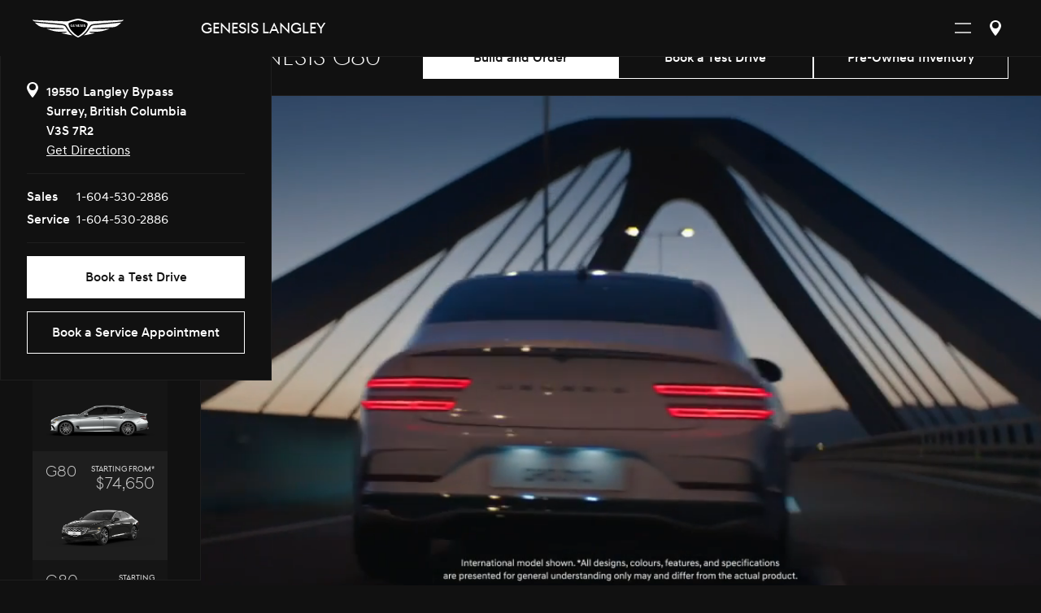

--- FILE ---
content_type: text/html; charset=utf-8
request_url: https://www.genesislangley.ca/en/models/luxury-sedan-genesis/g80/overview
body_size: 26134
content:
<!DOCTYPE html><!-- Last Published: Thu Jan 22 2026 23:58:50 GMT+0000 (Coordinated Universal Time) --><html data-wf-domain="www.genesislangley.ca" data-wf-page="63d16aff7014d55493ca0eac" data-wf-site="63d16aff7014d50074ca0dce"><head><meta charset="utf-8"/><title>2026 Genesis G80 - New Mid-size Luxury Sedan | Genesis Langley</title><meta content="Genesis G80 is a mid-size luxury sedan equipped with advanced safety technology, the latest in performance and specs, and an elegantly dynamic exterior and interior design." name="description"/><meta content="2026 Genesis G80 - New Mid-size Luxury Sedan | Genesis Langley" property="og:title"/><meta content="Genesis G80 is a mid-size luxury sedan equipped with advanced safety technology, the latest in performance and specs, and an elegantly dynamic exterior and interior design." property="og:description"/><meta content="https://cdn.prod.website-files.com/6388f773682ec32c135e3073/63b5d2130942cc1833c805fa_genesis-logo-social-1200x630-en.jpeg" property="og:image"/><meta content="2026 Genesis G80 - New Mid-size Luxury Sedan | Genesis Langley" property="twitter:title"/><meta content="Genesis G80 is a mid-size luxury sedan equipped with advanced safety technology, the latest in performance and specs, and an elegantly dynamic exterior and interior design." property="twitter:description"/><meta content="https://cdn.prod.website-files.com/6388f773682ec32c135e3073/63b5d2130942cc1833c805fa_genesis-logo-social-1200x630-en.jpeg" property="twitter:image"/><meta property="og:type" content="website"/><meta content="summary_large_image" name="twitter:card"/><meta content="width=device-width, initial-scale=1" name="viewport"/><link href="https://cdn.prod.website-files.com/63d16aff7014d50074ca0dce/css/genesislangley.shared.3d983c602.css" rel="stylesheet" type="text/css" integrity="sha384-PZg8YCiPAu9pM7DiNWiwhTD41d22Z2QgaoMJbvzgvPjZrPBqmGZs1yxR1A1cN4nw" crossorigin="anonymous"/><style>@media (max-width:991px) and (min-width:768px) {html.w-mod-js:not(.w-mod-ix) [data-w-id="8a47d484-653c-58bb-f509-99159a59db8c"] {display:none;}html.w-mod-js:not(.w-mod-ix) [data-w-id="46d61c3d-ac1b-eec3-bb0e-546209cf1809"] {-webkit-transform:translate3d(0, 0, 0) scale3d(1, 1, 1) rotateX(0) rotateY(0) rotateZ(0deg) skew(0, 0);-moz-transform:translate3d(0, 0, 0) scale3d(1, 1, 1) rotateX(0) rotateY(0) rotateZ(0deg) skew(0, 0);-ms-transform:translate3d(0, 0, 0) scale3d(1, 1, 1) rotateX(0) rotateY(0) rotateZ(0deg) skew(0, 0);transform:translate3d(0, 0, 0) scale3d(1, 1, 1) rotateX(0) rotateY(0) rotateZ(0deg) skew(0, 0);}}@media (max-width:767px) and (min-width:480px) {html.w-mod-js:not(.w-mod-ix) [data-w-id="8a47d484-653c-58bb-f509-99159a59db8c"] {display:none;}html.w-mod-js:not(.w-mod-ix) [data-w-id="46d61c3d-ac1b-eec3-bb0e-546209cf1809"] {-webkit-transform:translate3d(0, 0, 0) scale3d(1, 1, 1) rotateX(0) rotateY(0) rotateZ(0deg) skew(0, 0);-moz-transform:translate3d(0, 0, 0) scale3d(1, 1, 1) rotateX(0) rotateY(0) rotateZ(0deg) skew(0, 0);-ms-transform:translate3d(0, 0, 0) scale3d(1, 1, 1) rotateX(0) rotateY(0) rotateZ(0deg) skew(0, 0);transform:translate3d(0, 0, 0) scale3d(1, 1, 1) rotateX(0) rotateY(0) rotateZ(0deg) skew(0, 0);}}@media (max-width:479px) {html.w-mod-js:not(.w-mod-ix) [data-w-id="8a47d484-653c-58bb-f509-99159a59db8c"] {display:none;}html.w-mod-js:not(.w-mod-ix) [data-w-id="46d61c3d-ac1b-eec3-bb0e-546209cf1809"] {-webkit-transform:translate3d(0, 0, 0) scale3d(1, 1, 1) rotateX(0) rotateY(0) rotateZ(0deg) skew(0, 0);-moz-transform:translate3d(0, 0, 0) scale3d(1, 1, 1) rotateX(0) rotateY(0) rotateZ(0deg) skew(0, 0);-ms-transform:translate3d(0, 0, 0) scale3d(1, 1, 1) rotateX(0) rotateY(0) rotateZ(0deg) skew(0, 0);transform:translate3d(0, 0, 0) scale3d(1, 1, 1) rotateX(0) rotateY(0) rotateZ(0deg) skew(0, 0);}}</style><script type="text/javascript">!function(o,c){var n=c.documentElement,t=" w-mod-";n.className+=t+"js",("ontouchstart"in o||o.DocumentTouch&&c instanceof DocumentTouch)&&(n.className+=t+"touch")}(window,document);</script><link href="https://cdn.prod.website-files.com/63d16aff7014d50074ca0dce/63d16aff7014d5a7f5ca0e67_Untitled%20design%20(85).png" rel="shortcut icon" type="image/x-icon"/><link href="https://cdn.prod.website-files.com/63d16aff7014d50074ca0dce/63d16aff7014d52a80ca0e68_Untitled%20design%20(86).png" rel="apple-touch-icon"/><link href="https://www.genesislangley.ca/en/models/luxury-sedan-genesis/g80/overview" rel="canonical"/><meta name="google-site-verification" content="VrOxI_ZD_FCl4krWq_8dO3EJMBysukPTnDzEkAMveaA" />
<script src="https://ajax.googleapis.com/ajax/libs/jquery/3.6.1/jquery.min.js"></script>
<script src="https://cdnjs.cloudflare.com/ajax/libs/iframe-resizer/4.3.2/iframeResizer.contentWindow.js"></script>
<link rel="stylesheet" href="https://cdn.jsdelivr.net/gh/sygnaltech/webflow-util@3.30/dist/css/webflow-format.css">

"<!-- Google Tag Manager -->
<script>(function(w,d,s,l,i){w[l]=w[l]||[];w[l].push({'gtm.start':
new Date().getTime(),event:'gtm.js'});var f=d.getElementsByTagName(s)[0],
j=d.createElement(s),dl=l!='dataLayer'?'&l='+l:'';j.async=true;j.src=
'https://www.googletagmanager.com/gtm.js?id='+i+dl;f.parentNode.insertBefore(j,f);
})(window,document,'script','dataLayer','GTM-WHB8PR9');</script>
<!-- End Google Tag Manager -->"

<!-- [Attributes by Finsweet] CMS Load -->
<script async src="https://cdn.jsdelivr.net/npm/@finsweet/attributes-cmsload@1/cmsload.js"></script>

<!-- [Attributes by Finsweet] Custom slider dots -->
<script defer src="https://cdn.jsdelivr.net/npm/@finsweet/attributes-sliderdots@1/sliderdots.js"></script>

<!-- [Attributes by Finsweet] CMS Filter -->
<script async src="https://cdn.jsdelivr.net/npm/@finsweet/attributes-cmsfilter@1/cmsfilter.js"></script>

<!-- [Attributes by Finsweet] CMS Slider -->
<script async src="https://cdn.jsdelivr.net/npm/@finsweet/attributes-cmsslider@1/cmsslider.js"></script>

<!-- [Attributes by Finsweet] Custom Form Select -->
<script defer src="https://cdn.jsdelivr.net/npm/@finsweet/attributes-selectcustom@1/selectcustom.js"></script>

<!-- [Attributes by Finsweet] CMS Select -->
<script async src="https://cdn.jsdelivr.net/npm/@finsweet/attributes-cmsselect@1/cmsselect.js"></script>

<!-- [Attributes by Finsweet] Accordion -->
<script defer src="https://cdn.jsdelivr.net/npm/@finsweet/attributes-accordion@1/accordion.js"></script>

<!-- [Attributes by Finsweet] Disable scrolling -->
<script defer src="https://cdn.jsdelivr.net/npm/@finsweet/attributes-scrolldisable@1/scrolldisable.js"></script>

<!-- [Attributes by Finsweet] CMS Nest -->
<script async src="https://cdn.jsdelivr.net/npm/@finsweet/attributes-cmsnest@1/cmsnest.js"></script>

<!-- [Attributes by Finsweet] Mirror click events -->
<script defer src="https://cdn.jsdelivr.net/npm/@finsweet/attributes-mirrorclick@1/mirrorclick.js"></script>

<!-- Finsweet Cookie Consent -->
<script async src="https://cdn.jsdelivr.net/npm/@finsweet/cookie-consent@1/fs-cc.js" fs-cc-mode="opt-in" fs-cc-expires="30"></script><!-- [Attributes by Finsweet] Number Count -->
<script defer src="https://cdn.jsdelivr.net/npm/@finsweet/attributes-numbercount@1/numbercount.js"></script></head><body><div class="page-wrapper"><div class="global-styles w-embed"><style>

/* Make text look crisper and more legible in all browsers */
body {
    -webkit-font-smoothing: antialiased;
    -moz-osx-font-smoothing: grayscale;
    font-smoothing: antialiased;
    text-rendering: optimizeLegibility;
  }
 

/* Focus state style for keyboard navigation for the focusable elements */
*[tabindex]:focus-visible,
  input[type="file"]:focus-visible {
   outline: 0.125rem solid #4d65ff;
   outline-offset: 0.125rem;
}

/* Get rid of top margin on first element in any rich text element */
.w-richtext > :not(div):first-child, .w-richtext > div:first-child > :first-child {
  margin-top: 0 !important;
}

/* Get rid of bottom margin on last element in any rich text element */
.w-richtext>:last-child, .w-richtext ol li:last-child, .w-richtext ul li:last-child {
	margin-bottom: 0 !important;
}

/* Prevent all click and hover interaction with an element */
.pointer-events-off {
	pointer-events: none;
}
.is-disabled {
	pointer-events: none;
}

/* Enables all click and hover interaction with an element */
.pointer-events-on {
  pointer-events: auto;
}

/* Create a class of .div-square which maintains a 1:1 dimension of a div */
.div-square::after {
	content: "";
	display: block;
	padding-bottom: 100%;
}

/* Make sure containers never lose their center alignment */
.container-medium,.container-small, .container-large {
	margin-right: auto !important;
  margin-left: auto !important;
}

/* 
Make the following elements inherit typography styles from the parent and not have hardcoded values. 
Important: You will not be able to style for example "All Links" in Designer with this CSS applied.
Uncomment this CSS to use it in the project. Leave this message for future hand-off.
*/
/*
a,
.w-input,
.w-select,
.w-tab-link,
.w-nav-link,
.w-dropdown-btn,
.w-dropdown-toggle,
.w-dropdown-link {
  color: inherit;
  text-decoration: inherit;
  font-size: inherit;
}
*/

/* Apply "..." after 3 lines of text */
.text-style-3lines {
	display: -webkit-box;
	overflow: hidden;
	-webkit-line-clamp: 3;
	-webkit-box-orient: vertical;
}

/* Apply "..." after 2 lines of text */
.text-style-2lines {
	display: -webkit-box;
	overflow: hidden;
	-webkit-line-clamp: 2;
	-webkit-box-orient: vertical;
}

/* Adds inline flex display */
.display-inlineflex {
  display: inline-flex;
}

/* These classes are never overwritten */
.hide {
  display: none !important;
}

@media screen and (max-width: 991px), 
  @media screen and (max-width: 767px), 
  @media screen and (max-width: 479px){
    .hide, .hide-tablet{
      display: none !important;
    }
  }
  @media screen and (max-width: 767px)
    .hide-mobile-landscape{
      display: none !important;
    }
  }
  @media screen and (max-width: 479px)
    .hide-mobile{
      display: none !important;
    }
  }
 
.margin-0 {
  margin: 0rem !important;
}
  
.padding-0 {
  padding: 0rem !important;
}

.spacing-clean {
padding: 0rem !important;
margin: 0rem !important;
}

.margin-top {
  margin-right: 0rem !important;
  margin-bottom: 0rem !important;
  margin-left: 0rem !important;
}

.padding-top {
  padding-right: 0rem !important;
  padding-bottom: 0rem !important;
  padding-left: 0rem !important;
}
  
.margin-right {
  margin-top: 0rem !important;
  margin-bottom: 0rem !important;
  margin-left: 0rem !important;
}

.padding-right {
  padding-top: 0rem !important;
  padding-bottom: 0rem !important;
  padding-left: 0rem !important;
}

.margin-bottom {
  margin-top: 0rem !important;
  margin-right: 0rem !important;
  margin-left: 0rem !important;
}

.padding-bottom {
  padding-top: 0rem !important;
  padding-right: 0rem !important;
  padding-left: 0rem !important;
}

.margin-left {
  margin-top: 0rem !important;
  margin-right: 0rem !important;
  margin-bottom: 0rem !important;
}
  
.padding-left {
  padding-top: 0rem !important;
  padding-right: 0rem !important;
  padding-bottom: 0rem !important;
}
  
.margin-horizontal {
  margin-top: 0rem !important;
  margin-bottom: 0rem !important;
}

.padding-horizontal {
  padding-top: 0rem !important;
  padding-bottom: 0rem !important;
}

.margin-vertical {
  margin-right: 0rem !important;
  margin-left: 0rem !important;
}
  
.padding-vertical {
  padding-right: 0rem !important;
  padding-left: 0rem !important;
}

.w-slider-dot {
    border-style: solid;
    border-width: 2px;
    border-color: rgba(255,255,255,0.0);
    height: 9px !important;
    width: 9px !important;
}

.w-slider-dot .w-active {
    border-style: solid;
    border-width: 2px;
    border-color: rgba(255,255,255,1.0) !important;
    height: 9px !important;
    width: 9px !important;
}

.our-models_slider {
  opacity: 100 !important;
  transform: translate3d(00px, 0px, 0px) scale3d(1, 1, 1) rotateX(0deg) rotateY(0deg) rotateZ(0deg) skew(0deg, 0deg) !important;
}

.submenu-models-slider {
  opacity: 100 !important;
}

.nested-nav_model-image {
 width: auto !important;
 }

/*width*/
::-webkit-scrollbar {
  background:rgba(255, 255, 255, 0);
  border-color:rgba(255, 255, 255, 0);
  width:0px;
}

/*track*/
::-webkit-scrollbar-track {
  background:rgba(255, 255, 255, 0);
  border-color:rgba(255, 255, 255, 0);
}

/*thumb*/
::-webkit-scrollbar-thumb {
  background:rgba(51, 51, 51, 0);
  border-color:rgba(51, 51, 51, 0);
}

</style></div><div class="nav_component"><div class="nav_primary"><div class="column-grid z-index-1"><div id="w-node-f080a6f0-51ae-9211-6520-bb3a8b3ef0ca-8b3ef0c7" class="column-span auto-width z-index-1"><a href="/" class="genesis-logo_nav w-inline-block"><img src="https://cdn.prod.website-files.com/63d16aff7014d50074ca0dce/63d16aff7014d5a1eaca0e0d_GENS_Logo_NoText_Negative.svg" loading="eager" alt="Genesis logo" class="genesis-logo_nav-svg"/></a></div><div id="w-node-f080a6f0-51ae-9211-6520-bb3a8b3ef0cd-8b3ef0c7" class="current-location"><a href="/" class="current-location-text">Genesis langley</a></div><div id="w-node-f080a6f0-51ae-9211-6520-bb3a8b3ef0cf-8b3ef0c7" class="sub-menu-columns--menu"><div id="w-node-f080a6f0-51ae-9211-6520-bb3a8b3ef0d0-8b3ef0c7" class="column-grid_page-links"><div id="w-node-f080a6f0-51ae-9211-6520-bb3a8b3ef190-8b3ef0c7" class="page-link-dropdown-component"><div data-w-id="f080a6f0-51ae-9211-6520-bb3a8b3ef191" class="page-link dropdown models"><div class="page-link-dropdown-text">Models</div></div><div class="page-link-dropdown-fixed models"><div class="page-link-dropdown-content"><div id="w-node-f080a6f0-51ae-9211-6520-bb3a8b3ef196-8b3ef0c7" class="page-link-dropdown-spacing"><div class="column-grid"><div id="w-node-_5ea48a40-4d80-ed82-764c-95228a9f77d9-8b3ef0c7" class="smslider_filter-wrapper"><div class="smslider_filter-heading">Models</div><div data-filter="All" class="smslider_filter-button is-active">All</div><div data-filter="Sedan" class="smslider_filter-button">Sedan</div><div data-filter="SUV" class="smslider_filter-button">SUV</div><div data-filter="Electric" class="smslider_filter-button">Electric</div><div data-filter="Black" class="smslider_filter-button">Black</div></div><div id="w-node-_5ea48a40-4d80-ed82-764c-95228a9f77e6-8b3ef0c7" class="smslider_component-wrapper"><div class="smslider_component"><div class="smslider_slider splide"><div class="smslider_track splide__track"><div class="smslider_list splide__list"><div data-category="SUV" class="smslider_slide splide__slide"><div class="smslider_slide-content"><div class="submenu-models-slide-content"><div class="our-models_slide_name--price"><div class="our-models_slide_name"><h3 class="our-models_slide_regular-title">GV70</h3></div></div><img sizes="(max-width: 479px) 100vw, 239.984375px" srcset="https://cdn.prod.website-files.com/63d16aff7014d50074ca0dce/63d16aff7014d58f82ca0efc_gv70_25t-advanced%2520(1)-p-500.png 500w, https://cdn.prod.website-files.com/63d16aff7014d50074ca0dce/63d16aff7014d58f82ca0efc_gv70_25t-advanced%20(1).png 500w" alt="Front exterior image of Genesis GV70" src="https://cdn.prod.website-files.com/63d16aff7014d50074ca0dce/63d16aff7014d58f82ca0efc_gv70_25t-advanced%20(1).png" loading="eager" class="smslider_slide_vehicle-image"/><div class="our-models_cta-block"><div class="location-details_button-grid"><div id="w-node-_5ea48a40-4d80-ed82-764c-95228a9f7923-8b3ef0c7" class="button-component background-color-black"><a href="/en/models/luxury-suv-genesis/gv70/overview" class="button-5 model-submenu w-button">Discover More</a><div class="button-progress background-color-white"></div></div></div><div class="our-models_arrow-button-row"><a href="https://acquisition.genesis.ca/en/build-and-order?model=GV70&amp;year=2025&amp;step=trim&amp;pa=61959&amp;province=BC" target="_blank" class="button-text-component w-inline-block"><div class="button-text-wrapper"><div class="button-text">Build and Order</div><div class="button-progress text-progress background-color-white"></div></div><div class="button-icon"></div></a></div><div class="our-models_arrow-button-row _2nd"><a href="https://acquisition.genesis.ca/en/build-and-order?model=GV70&amp;year=2025&amp;step=trim&amp;BATD=true" target="_blank" class="button-text-component w-inline-block"><div class="button-text-wrapper"><div class="button-text">Book a Test Drive</div><div class="button-progress text-progress background-color-white"></div></div><div class="button-icon"></div></a></div></div></div></div></div><div data-category="SUV" class="smslider_slide splide__slide"><div class="smslider_slide-content"><div class="submenu-models-slide-content"><div class="our-models_slide_name--price"><div class="our-models_slide_name"><h3 class="our-models_slide_regular-title">GV80</h3></div></div><img loading="eager" src="https://cdn.prod.website-files.com/63d16aff7014d50074ca0dce/665dee3426741ce6ca4de934_genesis-my25-gv80-model-front-thumbnail.png" alt="Front exterior image of Genesis GV80" class="smslider_slide_vehicle-image"/><div class="our-models_cta-block"><div class="location-details_button-grid"><div id="w-node-_5ea48a40-4d80-ed82-764c-95228a9f7987-8b3ef0c7" class="button-component background-color-black"><a href="/en/models/luxury-suv-genesis/gv80/overview" class="button-5 model-submenu w-button">Discover More</a><div class="button-progress background-color-white"></div></div></div><div class="our-models_arrow-button-row"><a href="https://acquisition.genesis.ca/en/build-and-order?model=GV80&amp;year=2025&amp;step=trim&amp;pa=61959&amp;province=BC" target="_blank" class="button-text-component w-inline-block"><div class="button-text-wrapper"><div class="button-text">Build and Order</div><div class="button-progress text-progress background-color-white"></div></div><div class="button-icon"></div></a></div><div class="our-models_arrow-button-row _2nd"><a href="https://acquisition.genesis.ca/en/build-and-order?model=GV80&amp;year=2025&amp;step=trim&amp;BATD=true" target="_blank" class="button-text-component w-inline-block"><div class="button-text-wrapper"><div class="button-text">Book a Test Drive</div><div class="button-progress text-progress background-color-white"></div></div><div class="button-icon"></div></a></div></div></div></div></div><div data-category="SUV, Black" class="smslider_slide splide__slide"><div class="smslider_slide-content"><div class="submenu-models-slide-content"><div class="our-models_slide_name--price"><div class="our-models_slide_name"><h3 class="our-models_slide_regular-title">GV80 Black</h3></div></div><img loading="eager" src="https://cdn.prod.website-files.com/672a6ea7e0851c0a41f39b6c/68766cb42902c2de1f31b664_genesis-gv80-360view-ex-GV80_Black-00024%201.png" alt="" class="smslider_slide_vehicle-image"/><div class="our-models_cta-block"><div class="location-details_button-grid"><div id="w-node-_5ea48a40-4d80-ed82-764c-95228a9f79b7-8b3ef0c7" class="button-component background-color-black"><div class="button-progress background-color-white"></div><a href="/en/models/luxury-suv-genesis/gv80-black/overview" class="button-5 model-submenu w-button">Discover More</a></div></div><div class="our-models_arrow-button-row"><a href="https://acquisition.genesis.ca/en/build-and-order?model=GV80%20Prestige%20Black&amp;year=2026&amp;step=trim&amp;pa=61959&amp;province=BC" target="_blank" class="button-text-component w-inline-block"><div class="button-text-wrapper"><div class="button-text">Build and Order</div><div class="button-progress text-progress background-color-white"></div></div><div class="button-icon"></div></a></div><div class="our-models_arrow-button-row _2nd"><a href="https://acquisition.genesis.ca/en/build-and-order?model=GV80%20Prestige%20Black&amp;year=2026&amp;step=trim&amp;BATD=true" target="_blank" class="button-text-component w-inline-block"><div class="button-text-wrapper"><div class="button-text">Book a Test Drive</div><div class="button-progress text-progress background-color-white"></div></div><div class="button-icon"></div></a></div></div></div></div></div><div data-category="SUV" class="smslider_slide splide__slide"><div class="smslider_slide-content"><div class="submenu-models-slide-content"><div class="our-models_slide_name--price"><div class="our-models_slide_name"><h3 class="our-models_slide_regular-title">GV80 Coupe</h3></div></div><img sizes="(max-width: 479px) 100vw, 239.9921875px" srcset="https://cdn.prod.website-files.com/63d16aff7014d50074ca0dce/6685c639f19c1c3cdb51a7a0_gv80-coupe-2025-angled-p-500.png 500w, https://cdn.prod.website-files.com/63d16aff7014d50074ca0dce/6685c639f19c1c3cdb51a7a0_gv80-coupe-2025-angled.png 678w" alt="Front exterior image of Genesis GV80 Coupe" src="https://cdn.prod.website-files.com/63d16aff7014d50074ca0dce/6685c639f19c1c3cdb51a7a0_gv80-coupe-2025-angled.png" loading="eager" class="smslider_slide_vehicle-image"/><div class="our-models_cta-block"><div class="location-details_button-grid"><div id="w-node-_5ea48a40-4d80-ed82-764c-95228a9f79ec-8b3ef0c7" class="button-component background-color-black"><a href="/en/models/luxury-suv-genesis/gv80-coupe/overview" class="button-5 model-submenu w-button">Discover More</a><div class="button-progress background-color-white"></div></div></div><div class="our-models_arrow-button-row"><a href="https://acquisition.genesis.ca/en/build-and-order?model=GV80%20Coupe&amp;year=2025&amp;step=trim&amp;pa=61959&amp;province=BC" target="_blank" class="button-text-component w-inline-block"><div class="button-text-wrapper"><div class="button-text">Build and Order</div><div class="button-progress text-progress background-color-white"></div></div><div class="button-icon"></div></a></div><div class="our-models_arrow-button-row _2nd"><a href="https://acquisition.genesis.ca/en/build-and-order?model=GV80%20Coupe&amp;year=2025&amp;step=trim&amp;BATD=true" target="_blank" class="button-text-component w-inline-block"><div class="button-text-wrapper"><div class="button-text">Book a Test Drive</div><div class="button-progress text-progress background-color-white"></div></div><div class="button-icon"></div></a></div></div></div></div></div><div data-category="SUV, Black" class="smslider_slide splide__slide"><div class="smslider_slide-content"><div class="submenu-models-slide-content"><div class="our-models_slide_name--price"><div class="our-models_slide_name"><h3 class="our-models_slide_regular-title">GV80 Coupe Black</h3></div></div><img loading="eager" src="https://cdn.prod.website-files.com/672a6ea7e0851c0a41f39b6c/68766a722e23e5fc37a3c33e_genesis-gv80-360view-ex-GV80_Coupe_Black-00024%201.png" alt="" class="smslider_slide_vehicle-image"/><div class="our-models_cta-block"><div class="location-details_button-grid"><div id="w-node-_5ea48a40-4d80-ed82-764c-95228a9f7a1e-8b3ef0c7" class="button-component background-color-black"><div class="button-progress background-color-white"></div><a href="/en/models/luxury-suv-genesis/gv80-coupe-black/overview" class="button-5 model-submenu w-button">Discover More</a></div></div><div class="our-models_arrow-button-row"><a href="https://acquisition.genesis.ca/en/build-and-order?model=GV80%20Coupe%20Prestige%20Black&amp;year=2026&amp;step=trim&amp;pa=61959&amp;province=BC" target="_blank" class="button-text-component w-inline-block"><div class="button-text-wrapper"><div class="button-text">Build and Order</div><div class="button-progress text-progress background-color-white"></div></div><div class="button-icon"></div></a></div><div class="our-models_arrow-button-row _2nd"><a href="https://acquisition.genesis.ca/en/build-and-order?model=GV80%20Coupe%20Prestige%20Black&amp;year=2026&amp;step=trim&amp;BATD=true" target="_blank" class="button-text-component w-inline-block"><div class="button-text-wrapper"><div class="button-text">Book a Test Drive</div><div class="button-progress text-progress background-color-white"></div></div><div class="button-icon"></div></a></div></div></div></div></div><div data-category="SUV, Electric" class="smslider_slide splide__slide"><div class="smslider_slide-content"><div class="submenu-models-slide-content"><div class="our-models_slide_name--price"><div class="our-models_slide_name"><h3 class="our-models_slide_regular-title">GV60</h3></div></div><img loading="eager" src="https://cdn.prod.website-files.com/63d16aff7014d50074ca0dce/696911d110eccf84c9c45ecf_genesis_my26_GV60_main-navigation.png" alt="" class="smslider_slide_vehicle-image"/><div class="our-models_cta-block"><div class="location-details_button-grid"><div id="w-node-_5ea48a40-4d80-ed82-764c-95228a9f78f0-8b3ef0c7" class="button-component background-color-black"><div class="button-progress background-color-white"></div><a href="/en/models/luxury-suv-genesis/gv60/overview" class="button-5 model-submenu w-button">Discover More</a></div></div><div class="our-models_arrow-button-row"><a href="https://acquisition.genesis.ca/en/build-and-order?model=GV60&amp;year=2025&amp;step=trim&amp;pa=61959&amp;province=BC" target="_blank" class="button-text-component w-inline-block"><div class="button-text-wrapper"><div class="button-text">Build and Order</div><div class="button-progress text-progress background-color-white"></div></div><div class="button-icon"></div></a></div></div></div></div></div><div data-category="SUV, Electric" class="smslider_slide splide__slide"><div class="smslider_slide-content"><div class="submenu-models-slide-content"><div class="our-models_slide_name--price"><div class="our-models_slide_name"><div class="our-models_slide_small-title">Electrified</div><h3 class="our-models_slide_regular-title">GV70</h3></div></div><img loading="eager" src="https://cdn.prod.website-files.com/63d16aff7014d50074ca0dce/68dc4b0f0151d3b35b03dea7_genesis-my26-egv70-jellybean-front.png" alt="" class="smslider_slide_vehicle-image"/><div class="our-models_cta-block"><div class="location-details_button-grid"><div id="w-node-_5ea48a40-4d80-ed82-764c-95228a9f7957-8b3ef0c7" class="button-component background-color-black"><div class="button-progress background-color-white"></div><a href="/en/models/luxury-suv-genesis/electrified-gv70/overview" class="button-5 model-submenu w-button">Discover More</a></div></div><div class="our-models_arrow-button-row"><a href="https://acquisition.genesis.ca/en/build-and-order?model=Electrified%20GV70&amp;year=2025&amp;step=trim&amp;pa=61959&amp;province=BC" target="_blank" class="button-text-component w-inline-block"><div class="button-text-wrapper"><div class="button-text">Build and Order</div><div class="button-progress text-progress background-color-white"></div></div><div class="button-icon"></div></a></div><div class="our-models_arrow-button-row _2nd"><a href="https://acquisition.genesis.ca/en/build-and-order?model=Electrified%20GV70&amp;year=2025&amp;step=trim&amp;BATD=true" target="_blank" class="button-text-component w-inline-block"><div class="button-text-wrapper"><div class="button-text">Book a Test Drive</div><div class="button-progress text-progress background-color-white"></div></div><div class="button-icon"></div></a></div></div></div></div></div><div data-category="Sedan" class="smslider_slide splide__slide"><div class="smslider_slide-content"><div class="submenu-models-slide-content"><div class="our-models_slide_name--price"><div class="our-models_slide_name"><h3 class="our-models_slide_regular-title">G70</h3></div></div><img loading="eager" src="https://cdn.prod.website-files.com/63d16aff7014d50074ca0dce/659df1f8dbe9d5a85e146824_genesis-g70-jelly-front-view-24.png" alt="Front exterior image of Genesis G70" class="smslider_slide_vehicle-image"/><div class="our-models_cta-block"><div class="location-details_button-grid"><div id="w-node-_5ea48a40-4d80-ed82-764c-95228a9f77f5-8b3ef0c7" class="button-component background-color-black"><div class="button-progress background-color-white"></div><a href="/en/models/luxury-sedan-genesis/g70/overview" class="button-5 model-submenu w-button">Discover More</a></div></div><div class="our-models_arrow-button-row"><a href="https://acquisition.genesis.ca/en/build-and-order?model=G70&amp;year=2025&amp;step=trim&amp;pa=61959&amp;province=BC" target="_blank" class="button-text-component w-inline-block"><div class="button-text-wrapper"><div class="button-text">Build and Order</div><div class="button-progress text-progress background-color-white"></div></div><div class="button-icon"></div></a></div><div class="our-models_arrow-button-row _2nd"><a href="https://acquisition.genesis.ca/en/build-and-order?model=G70&amp;year=2025&amp;step=trim&amp;BATD=true" target="_blank" class="button-text-component w-inline-block"><div class="button-text-wrapper"><div class="button-text">Book a Test Drive</div><div class="button-progress text-progress background-color-white"></div></div><div class="button-icon"></div></a></div></div></div></div></div><div data-category="Sedan" class="smslider_slide splide__slide"><div class="smslider_slide-content"><div class="submenu-models-slide-content"><div class="our-models_slide_name--price"><div class="our-models_slide_name"><h3 class="our-models_slide_regular-title">G80</h3></div></div><img loading="eager" src="https://cdn.prod.website-files.com/63d16aff7014d50074ca0dce/672506b7dede33827e522c43_2025-genesis-g80-navigation-jellybean.png" alt="Front exterior image of Genesis G80" class="smslider_slide_vehicle-image"/><div class="our-models_cta-block"><div class="location-details_button-grid"><div id="w-node-_5ea48a40-4d80-ed82-764c-95228a9f7827-8b3ef0c7" class="button-component background-color-black"><div class="button-progress background-color-white"></div><a href="/en/models/luxury-sedan-genesis/g80/overview" aria-current="page" class="button-5 model-submenu w-button w--current">Discover More</a></div></div><div class="our-models_arrow-button-row"><a href="https://acquisition.genesis.ca/en/build-and-order?model=G80&amp;year=2025&amp;step=trim&amp;pa=61959&amp;province=BC" target="_blank" class="button-text-component w-inline-block"><div class="button-text-wrapper"><div class="button-progress text-progress background-color-white"></div><div class="button-text">Build and Order</div></div><div class="button-icon"></div></a></div><div class="our-models_arrow-button-row _2nd"><a href="https://acquisition.genesis.ca/en/build-and-order?model=G80&amp;year=2025&amp;step=trim&amp;BATD=true" target="_blank" class="button-text-component w-inline-block"><div class="button-text-wrapper"><div class="button-text">Book a Test Drive</div><div class="button-progress text-progress background-color-white"></div></div><div class="button-icon"></div></a></div></div></div></div></div><div data-category="Sedan, Black" class="smslider_slide splide__slide"><div class="smslider_slide-content"><div class="submenu-models-slide-content"><div class="our-models_slide_name--price"><div class="our-models_slide_name"><h3 class="our-models_slide_regular-title">G80 Black</h3></div></div><img loading="eager" src="https://cdn.prod.website-files.com/672a6ea7e0851c0a41f39b6c/68766f0fb2db849f8625e04d_genesis-rg3-360view-ex-black-edition-00024%201.png" alt="" class="smslider_slide_vehicle-image"/><div class="our-models_cta-block"><div class="location-details_button-grid"><div id="w-node-_5ea48a40-4d80-ed82-764c-95228a9f7859-8b3ef0c7" class="button-component background-color-black"><div class="button-progress background-color-white"></div><a href="/en/models/luxury-sedan-genesis/g80-black/overview" class="button-5 model-submenu w-button">Discover More</a></div></div><div class="our-models_arrow-button-row"><a href="https://acquisition.genesis.ca/en/build-and-order?model=G80%20Prestige%20Black&amp;year=2026&amp;step=trim&amp;pa=61959&amp;province=BC" target="_blank" class="button-text-component w-inline-block"><div class="button-text-wrapper"><div class="button-text">Build and Order</div><div class="button-progress text-progress background-color-white"></div></div><div class="button-icon"></div></a></div><div class="our-models_arrow-button-row _2nd"><a href="https://acquisition.genesis.ca/en/build-and-order?model=G80%20Prestige%20Black&amp;year=2026&amp;step=trim&amp;BATD=true" target="_blank" class="button-text-component w-inline-block"><div class="button-text-wrapper"><div class="button-text">Book a Test Drive</div><div class="button-progress text-progress background-color-white"></div></div><div class="button-icon"></div></a></div></div></div></div></div><div data-category="Sedan" class="smslider_slide splide__slide"><div class="smslider_slide-content"><div class="submenu-models-slide-content"><div class="our-models_slide_name--price"><div class="our-models_slide_name"><h3 class="our-models_slide_regular-title">G90</h3></div></div><img sizes="(max-width: 479px) 100vw, 239.984375px" srcset="https://cdn.prod.website-files.com/63d16aff7014d50074ca0dce/63d16aff7014d50228ca0f10_g90-2-p-500.png 500w, https://cdn.prod.website-files.com/63d16aff7014d50074ca0dce/63d16aff7014d50228ca0f10_g90-2.png 500w" alt="Front exterior image of Genesis G90" src="https://cdn.prod.website-files.com/63d16aff7014d50074ca0dce/63d16aff7014d50228ca0f10_g90-2.png" loading="eager" class="smslider_slide_vehicle-image"/><div class="our-models_cta-block"><div class="location-details_button-grid"><div id="w-node-_5ea48a40-4d80-ed82-764c-95228a9f788b-8b3ef0c7" class="button-component background-color-black"><a href="/en/models/luxury-sedan-genesis/g90/overview" class="button-5 model-submenu w-button">Discover More</a><div class="button-progress background-color-white"></div></div></div><div class="our-models_arrow-button-row"><a href="https://acquisition.genesis.ca/en/build-and-order?model=G90&amp;year=2025&amp;step=trim&amp;pa=61959&amp;province=BC" target="_blank" class="button-text-component w-inline-block"><div class="button-text-wrapper"><div class="button-text">Build and Order</div><div class="button-progress text-progress background-color-white"></div></div><div class="button-icon"></div></a></div><div class="our-models_arrow-button-row _2nd"><a href="https://acquisition.genesis.ca/en/build-and-order?model=G90&amp;year=2025&amp;step=trim&amp;BATD=true" target="_blank" class="button-text-component w-inline-block"><div class="button-text-wrapper"><div class="button-text">Book a Test Drive</div><div class="button-progress text-progress background-color-white"></div></div><div class="button-icon"></div></a></div></div></div></div></div><div data-category="Sedan, Black" class="smslider_slide splide__slide"><div class="smslider_slide-content"><div class="submenu-models-slide-content"><div class="our-models_slide_name--price"><div class="our-models_slide_name"><h3 class="our-models_slide_regular-title">G90 Black</h3></div></div><img loading="eager" src="https://cdn.prod.website-files.com/672a6ea7e0851c0a41f39b6c/68766d7a414f05dbee7f39b5_genesis-g90-360view-ex-ph3-00024%201black.png" alt="" class="smslider_slide_vehicle-image"/><div class="our-models_cta-block"><div class="location-details_button-grid"><div id="w-node-_5ea48a40-4d80-ed82-764c-95228a9f78be-8b3ef0c7" class="button-component background-color-black"><div class="button-progress background-color-white"></div><a href="/en/models/luxury-sedan-genesis/g90-black/overview" class="button-5 model-submenu w-button">Discover More</a></div></div><div class="our-models_arrow-button-row"><a href="https://acquisition.genesis.ca/en/build-and-order?model=G90%20Prestige%20Black&amp;year=2026&amp;step=trim&amp;pa=61959&amp;province=BC" target="_blank" class="button-text-component w-inline-block"><div class="button-text-wrapper"><div class="button-text">Build and Order</div><div class="button-progress text-progress background-color-white"></div></div><div class="button-icon"></div></a></div></div></div></div></div></div></div><div class="global_slider-navigation"></div><div class="global_slider-dot is-active hide"></div></div><div class="omslider_js w-embed w-script"><!-- Splide CSS -->
<link
  href="https://cdn.jsdelivr.net/npm/@splidejs/splide@4.1.4/dist/css/splide.min.css"
  rel="stylesheet"
/>

<!-- Splide JS -->
<script src="https://cdn.jsdelivr.net/npm/@splidejs/splide@4.1.4/dist/js/splide.min.js"></script>

<!-- Splide + Filter + Next Button -->
<script>
  document.addEventListener('DOMContentLoaded', () => {
    // 1) Grab your elements
    const sliderEl     = document.querySelector('.smslider_slider');
    const listEl       = sliderEl.querySelector('.splide__track .splide__list');
    const paginationEl = document.querySelector('.global_slider-navigation');
    const nextBtn      = document.querySelector('.smslider_next-slide-button');
    const filterBtns   = document.querySelectorAll('.smslider_filter-wrapper .smslider_filter-button');

    if (!sliderEl) return;

    // 2) Store the original slide nodes
    const originalSlides = Array.from(listEl.children);

    // 3) Helper to render a set of slides
    function renderSlides(slides) {
      listEl.innerHTML = '';
      slides.forEach(slide => listEl.appendChild(slide));
    }

    // 4) Splide instance & initializer
    let splide;
    function initSplide() {
      // teardown if already mounted
      if (splide) {
        splide.destroy(true);
        paginationEl.innerHTML = '';
      }

      splide = new Splide(sliderEl, {
        type       : 'slide',
        drag       : true,
        focus      : 0,
        omitEnd    : true,
        perPage    : 4,
        arrows     : false,
        pagination : true,
        gap        : '2rem',
        breakpoints: {
          1440: { perPage: 3, gap: '2rem' },
          767 : { perPage: 3, gap: '2rem' }
        }
      });

      // rebuild your custom dots
      splide.on('pagination:mounted', data => {
        paginationEl.innerHTML = '';
        data.items.forEach((item, idx) => {
          const btn = item.button;
          btn.className = 'global_slider-dot';
          if (idx === splide.index) btn.classList.add('is-active');
          paginationEl.appendChild(btn);
        });
      });

      splide.on('pagination:updated', data => {
        data.items.forEach(item => {
          item.button.classList.toggle(
            'is-active',
            item.page === splide.index
          );
        });
      });

      splide.mount();
    }

    // 5) Initial render + mount
    renderSlides(originalSlides);
    initSplide();

    // 6) Next-slide button
    if (nextBtn) {
      nextBtn.addEventListener('click', () => splide.go('>'));
    }

    // 7) Filter buttons
    filterBtns.forEach(btn => {
      btn.addEventListener('click', () => {
        // a) toggle active state on buttons
        filterBtns.forEach(b => b.classList.remove('is-active'));
        btn.classList.add('is-active');

        // b) figure out which slides to show
        const filter = btn.getAttribute('data-filter');
        let filtered = originalSlides;
        if (filter && filter.toLowerCase() !== 'all') {
          filtered = originalSlides.filter(slide => {
            const cats = (slide.getAttribute('data-category') || '')
              .split(',')
              .map(c => c.trim());
            return cats.includes(filter);
          });
        }

        // c) re-render and re-init Splide
        renderSlides(filtered);
        initSplide();
      });
    });
  });
</script></div><div class="omslider_css w-embed"><style>
.smslider_slide-content:active {
	cursor: grabbing;
}
</style></div></div></div><div id="w-node-_5ea48a40-4d80-ed82-764c-95228a9f7a4a-8b3ef0c7" class="smslider_next-slide-button"><img loading="lazy" src="https://cdn.prod.website-files.com/672a6ea7e0851c0a41f39b6c/66687cdc8ae743809cc4b9f6_menu-arrow.svg" alt="" class="smslider_next-slide-button-icon"/></div></div></div></div></div></div><div id="w-node-f080a6f0-51ae-9211-6520-bb3a8b3ef27c-8b3ef0c7" class="page-link-dropdown-component"><a href="#" class="page-link dropdown pre-owned w-inline-block"><div id="w-node-f080a6f0-51ae-9211-6520-bb3a8b3ef27e-8b3ef0c7" class="page-link-dropdown-text">Shopping</div></a><div class="page-link-dropdown-fixed pre-owned"><div class="page-link-dropdown-content"><div class="page-link-dropdown-spacing smaller"><div class="column-grid expanded-padding"><div id="w-node-befe9883-8976-7f3d-3ea4-09d43090158f-8b3ef0c7" class="page-link-expanded-title">Shopping</div><div id="w-node-f080a6f0-51ae-9211-6520-bb3a8b3ef287-8b3ef0c7" class="column-span"><div class="page-link-expanded-grid"><div id="w-node-_485a1341-afcb-c553-f9e1-c480dfa0cdf9-8b3ef0c7" class="page-link-expanded-grid-column"><div class="page-link-expanded-subtitle">New Vehicles</div><a href="https://acquisition.genesis.ca/en/build-and-order?pa=61959&amp;province=BC" target="_blank" class="page-link-expanded-link">Build and Order</a><a href="#" class="page-link-expanded-link modal-request-test-drive">Book a Test Drive</a></div><div id="w-node-_2043a8e7-b623-d9de-9344-a2bdc92a174d-8b3ef0c7" class="page-link-expanded-grid-column"><div class="page-link-expanded-subtitle">GENESIS Pre-Owned</div><a href="/en/pre-owned/search-inventory" class="page-link-expanded-link">Search Inventory</a><a href="/en/pre-owned/genesis-demonstrators" class="page-link-expanded-link">Genesis Demonstrators</a><a href="/en/pre-owned/genesis-certified" class="page-link-expanded-link">Genesis Certified</a></div><div id="w-node-_485a1341-afcb-c553-f9e1-c480dfa0ce00-8b3ef0c7" class="page-link-expanded-grid-column"><div class="page-link-expanded-subtitle">Contact Us</div><a href="#" class="page-link-expanded-link modal-ask-question">Ask A Question</a><a href="/en/about-us/contact-us" class="page-link-expanded-link">Contact Us</a></div></div></div></div></div></div></div></div><div id="w-node-f080a6f0-51ae-9211-6520-bb3a8b3ef28d-8b3ef0c7" class="page-link-dropdown-component"><a href="/en/offers" class="page-link dropdown offers w-inline-block"><div id="w-node-f080a6f0-51ae-9211-6520-bb3a8b3ef28f-8b3ef0c7" class="page-link-dropdown-text">Offers</div></a><div class="page-link-dropdown-fixed offers"><div class="page-link-dropdown-content"><div class="page-link-dropdown-spacing smaller"><div class="column-grid"><div id="w-node-f080a6f0-51ae-9211-6520-bb3a8b3ef295-8b3ef0c7" class="column-span _100--height"><div class="submenu-page-title">Offers</div></div><div id="w-node-f080a6f0-51ae-9211-6520-bb3a8b3ef298-8b3ef0c7" class="column-span"><div class="column-grid_page-links smaller-sub-menu"><a id="w-node-f080a6f0-51ae-9211-6520-bb3a8b3ef29a-8b3ef0c7" href="#" class="page-link secondary-nav">Lease</a><a id="w-node-f080a6f0-51ae-9211-6520-bb3a8b3ef29c-8b3ef0c7" href="#" class="page-link secondary-nav">Finance</a></div></div></div></div></div></div></div><a id="w-node-f080a6f0-51ae-9211-6520-bb3a8b3ef29e-8b3ef0c7" href="/en/explore" class="page-link">Explore</a><div id="w-node-f080a6f0-51ae-9211-6520-bb3a8b3ef2a0-8b3ef0c7" class="page-link-dropdown-component"><a data-w-id="f080a6f0-51ae-9211-6520-bb3a8b3ef2a1" href="#" class="page-link dropdown owners w-inline-block"><div id="w-node-f080a6f0-51ae-9211-6520-bb3a8b3ef2a2-8b3ef0c7" class="page-link-dropdown-text">Owners</div></a><div class="page-link-dropdown-fixed owners"><div class="page-link-dropdown-content"><div class="page-link-dropdown-spacing smaller"><div class="column-grid expanded-padding"><div id="w-node-_5893fe2d-ef2c-ead1-54cf-e1c63b362f33-8b3ef0c7" class="page-link-expanded-title">Owners</div><div id="w-node-_5893fe2d-ef2c-ead1-54cf-e1c63b362f35-8b3ef0c7" class="column-span"><div class="page-link-expanded-grid is-4-column"><div id="w-node-_5893fe2d-ef2c-ead1-54cf-e1c63b362f37-8b3ef0c7" class="page-link-expanded-grid-column"><div class="page-link-expanded-subtitle">GENESIS</div><a href="/en/owners/genesis/the-genesis-difference" class="page-link-expanded-link">The Genesis Difference</a><a href="/en/owners/genesis/5-years-of-care" class="page-link-expanded-link">5 Years of Care</a><a href="/en/owners/genesis/roadside-assistance" class="page-link-expanded-link">Roadside Assistance</a></div><div id="w-node-_5893fe2d-ef2c-ead1-54cf-e1c63b362f40-8b3ef0c7" class="page-link-expanded-grid-column"><div class="page-link-expanded-subtitle">Service</div><a href="/en/owners/service/overview" class="page-link-expanded-link">Overview</a><a href="/en/owners/service/book-a-service-appointment" class="page-link-expanded-link">Book a Service Appointment</a></div><div id="w-node-_5893fe2d-ef2c-ead1-54cf-e1c63b362f47-8b3ef0c7" class="page-link-expanded-grid-column"><div class="page-link-expanded-subtitle">Parts and Accessories</div><a href="/en/owners/parts-and-accessories/wheels-and-tires" class="page-link-expanded-link">Wheels and Tires</a><a href="/en/owners/parts-and-accessories/accessories" class="page-link-expanded-link">Accessories</a></div><div id="w-node-_5a9a7a21-badd-4c58-ddb1-e8f053d7fd53-8b3ef0c7" class="page-link-expanded-grid-column"><div class="page-link-expanded-subtitle">Protection Plan Products</div><a href="/en/owners/protection/genesis-protection-plans" class="page-link-expanded-link">Overview</a><a href="/en/owners/protection/extended-protection" class="page-link-expanded-link">Extended Protection</a><a href="/en/owners/protection/appearance-protection" class="page-link-expanded-link">Appearance Protection</a><a href="/en/owners/protection/excess-wear-and-use" class="page-link-expanded-link">Excess Wear &amp; Tear</a></div></div></div></div></div></div></div></div><div id="w-node-f080a6f0-51ae-9211-6520-bb3a8b3ef2b1-8b3ef0c7" class="page-link-dropdown-component"><a href="/en/about-us/team" class="page-link dropdown about-us w-inline-block"><div id="w-node-f080a6f0-51ae-9211-6520-bb3a8b3ef2b3-8b3ef0c7" class="page-link-dropdown-text">About us</div></a><div class="page-link-dropdown-fixed about-us"><div class="page-link-dropdown-content"><div class="page-link-dropdown-spacing smaller"><div class="column-grid"><div id="w-node-f080a6f0-51ae-9211-6520-bb3a8b3ef2b9-8b3ef0c7" class="column-span _100--height"><div class="submenu-page-title">About us</div></div><div id="w-node-f080a6f0-51ae-9211-6520-bb3a8b3ef2bc-8b3ef0c7" class="column-span"><div class="column-grid_page-links smaller-sub-menu"><a id="w-node-f080a6f0-51ae-9211-6520-bb3a8b3ef2be-8b3ef0c7" href="/en/about-us/team" class="page-link secondary-nav">Our Team</a><a id="w-node-f080a6f0-51ae-9211-6520-bb3a8b3ef2c0-8b3ef0c7" href="/en/about-us/contact-us" class="page-link secondary-nav">Contact Us</a></div></div></div></div></div></div></div></div><div id="w-node-f080a6f0-51ae-9211-6520-bb3a8b3ef2c2-8b3ef0c7" class="location-details_component"><div class="location-details_button"><div class="location-details_pin-text-container"><div class="location-details_sans-head-text">contact us</div></div></div><div class="location-details_expanded"><div class="location-details_pin-text-container"><div class="location-details_sans-text">19550 Langley Bypass<br/>Surrey, British Columbia<br/>V3S 7R2<br/></div><div class="location-details_sans-text"><a href="https://goo.gl/maps/aEKg2QuC9ZuHho6f9" target="_blank" class="location-details_link">Get Directions</a></div></div><div class="location-details_separator"></div><div class="location-details_phone-numbers-grid"><div class="location-details_sans-text">Sales<a href="#" class="location-details_link"></a></div><div id="w-node-da2caa20-afb9-6772-9e8c-643a58524fbf-58524fba" class="location-details_phone-number-wrapper"><a id="w-node-da2caa20-afb9-6772-9e8c-643a58524fc0-58524fba" href="tel:1-833-759-1811" class="location-details_phone-number">1-604-530-2886</a></div><div class="location-details_sans-text">Service<a href="#" class="location-details_link"></a></div><div id="w-node-da2caa20-afb9-6772-9e8c-643a58524fc6-58524fba" class="location-details_phone-number-wrapper"><a id="w-node-da2caa20-afb9-6772-9e8c-643a58524fc7-58524fba" href="tel:1-833-759-1811" class="location-details_phone-number">1-604-530-2886</a></div></div><div class="location-details_separator"></div><div class="location-details_button-grid"><div id="batd" class="button-component background-color-white w-node-f080a6f0-51ae-9211-6520-bb3a8b3ef2cd-8b3ef0c7"><a href="#" class="button is-type-b modal-request-test-drive w-button">Book a Test Drive</a><div class="button-progress background-color-black"></div></div><div id="w-node-f080a6f0-51ae-9211-6520-bb3a8b3ef2d1-8b3ef0c7" class="button-component background-color-black"><div class="button-progress background-color-white"></div><a href="/en/owners/service/book-a-service-appointment" class="button w-button">Book a Service Appointment</a></div></div></div></div></div><div id="w-node-f080a6f0-51ae-9211-6520-bb3a8b3ef2d2-8b3ef0c7" class="tablet-mobile_menu-wrapper"><div fs-scrolldisable-element="toggle" data-w-id="f080a6f0-51ae-9211-6520-bb3a8b3ef2d3" class="tablet-mobile_menu-button"><img src="https://cdn.prod.website-files.com/63d16aff7014d50074ca0dce/63d16aff7014d53efcca0e3f_genesis-mobile-menu.svg" loading="lazy" alt="" class="tablet-mobile_button-icon"/></div><div data-w-id="f080a6f0-51ae-9211-6520-bb3a8b3ef2d5" class="tablet-mobile_location-details_button"><img src="https://cdn.prod.website-files.com/63d16aff7014d50074ca0dce/63d16aff7014d51edaca0dfa_genesis%20pin.svg" loading="lazy" alt="" class="tablet-mobile_location-icon"/></div></div></div><div class="location-details_expanded tablet-only"><div class="location-details_pin-text-container"><div class="location-details_sans-text">19550 Langley Bypass<br/>Surrey, British Columbia<br/>V3S 7R2<br/></div><div class="location-details_sans-text"><a href="https://goo.gl/maps/aEKg2QuC9ZuHho6f9" target="_blank" class="location-details_link">Get Directions</a></div></div><div class="location-details_separator"></div><div class="location-details_phone-numbers-grid"><div class="location-details_sans-text">Sales<a href="#" class="location-details_link"></a></div><div id="w-node-da2caa20-afb9-6772-9e8c-643a58524fbf-58524fba" class="location-details_phone-number-wrapper"><a id="w-node-da2caa20-afb9-6772-9e8c-643a58524fc0-58524fba" href="tel:1-833-759-1811" class="location-details_phone-number">1-604-530-2886</a></div><div class="location-details_sans-text">Service<a href="#" class="location-details_link"></a></div><div id="w-node-da2caa20-afb9-6772-9e8c-643a58524fc6-58524fba" class="location-details_phone-number-wrapper"><a id="w-node-da2caa20-afb9-6772-9e8c-643a58524fc7-58524fba" href="tel:1-833-759-1811" class="location-details_phone-number">1-604-530-2886</a></div></div><div class="location-details_separator"></div><div class="location-details_button-grid"><div id="w-node-f080a6f0-51ae-9211-6520-bb3a8b3ef2dd-8b3ef0c7" class="button-component background-color-white"><a href="#" class="button is-type-b modal-request-test-drive w-button">Book a Test Drive</a><div class="button-progress background-color-black"></div></div><div id="w-node-f080a6f0-51ae-9211-6520-bb3a8b3ef2e1-8b3ef0c7" class="button-component background-color-black"><a href="/en/owners/service/book-a-service-appointment" class="button w-button">Book a Service Appointment</a><div class="button-progress background-color-white"></div></div></div></div></div><div class="nav_mobile"><div class="nav_mobile_links-wrapper"><a data-w-id="f080a6f0-51ae-9211-6520-bb3a8b3ef2e7" href="#" class="page-link primary-nav nested-nav">Models</a><a data-w-id="f080a6f0-51ae-9211-6520-bb3a8b3ef2e9" href="#" class="page-link primary-nav nested-nav">Shopping</a><a data-w-id="f080a6f0-51ae-9211-6520-bb3a8b3ef2eb" href="#" class="page-link primary-nav nested-nav hide">Offers</a><a href="/en/offers" class="page-link primary-nav">Offers</a><a href="/en/explore" class="page-link primary-nav">Explore</a><a data-w-id="f080a6f0-51ae-9211-6520-bb3a8b3ef2ef" href="#" class="page-link primary-nav nested-nav">Owners</a><a data-w-id="f080a6f0-51ae-9211-6520-bb3a8b3ef2f1" href="#" class="page-link primary-nav nested-nav">About us</a></div><div fs-scrolldisable-element="preserve" class="nested-nav-wrapper models"><div class="nested-nav-heading"><div>Models</div></div><div class="nested-nav-dropdown-wrapper"><div class="nested-nav-dropdown-button"><div>sedan</div><img src="https://cdn.prod.website-files.com/63d16aff7014d50074ca0dce/63d16aff7014d5e28eca0f36_Group%20271.svg" loading="lazy" alt="" class="nested-nav-dropdown-arrow"/></div><div class="nested-nav-dropdown-list"><div class="new-nav_dropdown-list"><a href="/en/models/luxury-sedan-genesis/g70/overview" class="new-nav_dropdown-item w-inline-block"><div class="new-nav_dropdown-model-name-wrapper"><div class="new-nav_dropdown-model-eyebrow">Electrified</div><div class="new-nav_dropdown-model-name">G70</div></div><div class="new-nav_dropdown-model-image-wrapper"><img width="Auto" height="Auto" alt="Side profile of Genesis G70" src="https://cdn.prod.website-files.com/672a6ea7e0851c0a41f39b6c/66687cdc8ae743809cc4baf2_genesis-g70-jelly-side-view-24.avif" loading="eager" class="new-nav_dropdown-model-image"/><div class="new-nav_nested-model-icons"><img loading="lazy" src="https://cdn.prod.website-files.com/672a6ea7e0851c0a41f39b6c/66687cdc8ae743809cc4b877_ev-icon.svg" alt="" class="new-nav_nested-model-icon"/><img loading="lazy" src="https://cdn.prod.website-files.com/672a6ea7e0851c0a41f39b6c/66687cdc8ae743809cc4b876_new-icon.svg" alt="" class="new-nav_nested-model-icon"/></div></div></a><a href="/en/models/luxury-sedan-genesis/g80/overview" aria-current="page" class="new-nav_dropdown-item w-inline-block w--current"><div class="new-nav_dropdown-model-name-wrapper"><div class="new-nav_dropdown-model-eyebrow">Electrified</div><div class="new-nav_dropdown-model-name">G80</div></div><div class="new-nav_dropdown-model-image-wrapper"><img loading="eager" src="https://cdn.prod.website-files.com/672a6ea7e0851c0a41f39b6c/66687cdc8ae743809cc4b901_genesis-admin-model-list-thumbnail-g80ev-01-desktop-630x240.avif" alt="" class="new-nav_dropdown-model-image"/><div class="new-nav_nested-model-icons"><img loading="lazy" src="https://cdn.prod.website-files.com/672a6ea7e0851c0a41f39b6c/66687cdc8ae743809cc4b877_ev-icon.svg" alt="" class="new-nav_nested-model-icon"/><img loading="lazy" src="https://cdn.prod.website-files.com/672a6ea7e0851c0a41f39b6c/66687cdc8ae743809cc4b876_new-icon.svg" alt="" class="new-nav_nested-model-icon"/></div></div></a><a href="/en/models/luxury-sedan-genesis/g80-black/overview" class="new-nav_dropdown-item w-inline-block"><div class="new-nav_dropdown-model-name-wrapper"><div class="new-nav_dropdown-model-eyebrow">Electrified</div><div class="new-nav_dropdown-model-name">G80 Black</div></div><div class="new-nav_dropdown-model-image-wrapper"><img loading="eager" src="https://cdn.prod.website-files.com/672a6ea7e0851c0a41f39b6c/688bc749c41e061183c83408_G80%20Black%20Resize%20Jellybean.png" alt="" class="new-nav_dropdown-model-image"/><div class="new-nav_nested-model-icons"><img loading="lazy" src="https://cdn.prod.website-files.com/672a6ea7e0851c0a41f39b6c/66687cdc8ae743809cc4b877_ev-icon.svg" alt="" class="new-nav_nested-model-icon"/><img loading="lazy" src="https://cdn.prod.website-files.com/672a6ea7e0851c0a41f39b6c/66687cdc8ae743809cc4b876_new-icon.svg" alt="" class="new-nav_nested-model-icon"/></div></div></a><a href="/en/models/luxury-sedan-genesis/g90/overview" class="new-nav_dropdown-item w-inline-block"><div class="new-nav_dropdown-model-name-wrapper"><div class="new-nav_dropdown-model-eyebrow">Electrified</div><div class="new-nav_dropdown-model-name">G90</div></div><div class="new-nav_dropdown-model-image-wrapper"><img loading="eager" src="https://cdn.prod.website-files.com/672a6ea7e0851c0a41f39b6c/66687cdc8ae743809cc4b8ff_genesis-g90-model-thumbnail-small-3.avif" alt="" class="new-nav_dropdown-model-image"/><div class="new-nav_nested-model-icons"><img loading="lazy" src="https://cdn.prod.website-files.com/672a6ea7e0851c0a41f39b6c/66687cdc8ae743809cc4b877_ev-icon.svg" alt="" class="new-nav_nested-model-icon"/><img loading="lazy" src="https://cdn.prod.website-files.com/672a6ea7e0851c0a41f39b6c/66687cdc8ae743809cc4b876_new-icon.svg" alt="" class="new-nav_nested-model-icon"/></div></div></a><a href="/en/models/luxury-sedan-genesis/g90-black/overview" class="new-nav_dropdown-item w-inline-block"><div class="new-nav_dropdown-model-name-wrapper"><div class="new-nav_dropdown-model-eyebrow">Electrified</div><div class="new-nav_dropdown-model-name">G90 Black</div></div><div class="new-nav_dropdown-model-image-wrapper"><img loading="eager" src="https://cdn.prod.website-files.com/672a6ea7e0851c0a41f39b6c/688bc7f26fe8f4df2c27ea73_G90%20Black%20Resize%20Jellybean.png" alt="" class="new-nav_dropdown-model-image"/><div class="new-nav_nested-model-icons"><img loading="lazy" src="https://cdn.prod.website-files.com/672a6ea7e0851c0a41f39b6c/66687cdc8ae743809cc4b877_ev-icon.svg" alt="" class="new-nav_nested-model-icon"/><img loading="lazy" src="https://cdn.prod.website-files.com/672a6ea7e0851c0a41f39b6c/66687cdc8ae743809cc4b876_new-icon.svg" alt="" class="new-nav_nested-model-icon"/></div></div></a></div></div></div><div class="nested-nav-dropdown-wrapper"><div class="nested-nav-dropdown-button"><div>SUV</div><img src="https://cdn.prod.website-files.com/63d16aff7014d50074ca0dce/63d16aff7014d5e28eca0f36_Group%20271.svg" loading="lazy" alt="" class="nested-nav-dropdown-arrow"/></div><div class="nested-nav-dropdown-list"><div class="new-nav_dropdown-list"><a href="/en/models/luxury-suv-genesis/gv60/overview" class="new-nav_dropdown-item w-inline-block"><div class="new-nav_dropdown-model-name-wrapper"><div class="new-nav_dropdown-model-eyebrow">Electrified</div><div class="new-nav_dropdown-model-name">GV60</div></div><div class="new-nav_dropdown-model-image-wrapper"><img loading="eager" src="https://cdn.prod.website-files.com/63d16aff7014d50074ca0dce/69692b035efe43c407165dec_genesis_my26_GV60_main-navigation-mobile.png" alt="" class="new-nav_dropdown-model-image"/><div class="new-nav_nested-model-icons"><img loading="lazy" src="https://cdn.prod.website-files.com/672a6ea7e0851c0a41f39b6c/66687cdc8ae743809cc4b877_ev-icon.svg" alt="" class="new-nav_nested-model-icon is-active"/><img loading="lazy" src="https://cdn.prod.website-files.com/672a6ea7e0851c0a41f39b6c/66687cdc8ae743809cc4b876_new-icon.svg" alt="" class="new-nav_nested-model-icon is-active"/></div></div></a><a href="/en/models/luxury-suv-genesis/electrified-gv70/overview" class="new-nav_dropdown-item w-inline-block"><div class="new-nav_dropdown-model-name-wrapper"><div class="new-nav_dropdown-model-eyebrow is-electrified">Electrified</div><div class="new-nav_dropdown-model-name">GV70</div></div><div class="new-nav_dropdown-model-image-wrapper"><img loading="eager" src="https://cdn.prod.website-files.com/63d16aff7014d50074ca0dce/68dc4b0b88df06c286d2089f_genesis-my26-egv70-jellybean-side.png" alt="" class="new-nav_dropdown-model-image"/><div class="new-nav_nested-model-icons"><img loading="lazy" src="https://cdn.prod.website-files.com/672a6ea7e0851c0a41f39b6c/66687cdc8ae743809cc4b877_ev-icon.svg" alt="" class="new-nav_nested-model-icon is-active"/><img loading="lazy" src="https://cdn.prod.website-files.com/672a6ea7e0851c0a41f39b6c/66687cdc8ae743809cc4b876_new-icon.svg" alt="" class="new-nav_nested-model-icon is-active"/></div></div></a><a href="/en/models/luxury-suv-genesis/gv70/overview" class="new-nav_dropdown-item w-inline-block"><div class="new-nav_dropdown-model-name-wrapper"><div class="new-nav_dropdown-model-eyebrow">Electrified</div><div class="new-nav_dropdown-model-name">GV70</div></div><div class="new-nav_dropdown-model-image-wrapper"><img loading="eager" src="https://cdn.prod.website-files.com/672a6ea7e0851c0a41f39b6c/66687cdc8ae743809cc4b916_genesis-gv70-model-thumbnail-small%20(1).avif" alt="" class="new-nav_dropdown-model-image"/><div class="new-nav_nested-model-icons"><img loading="lazy" src="https://cdn.prod.website-files.com/672a6ea7e0851c0a41f39b6c/66687cdc8ae743809cc4b877_ev-icon.svg" alt="" class="new-nav_nested-model-icon"/><img loading="lazy" src="https://cdn.prod.website-files.com/672a6ea7e0851c0a41f39b6c/66687cdc8ae743809cc4b876_new-icon.svg" alt="" class="new-nav_nested-model-icon"/></div></div></a><a href="/en/models/luxury-suv-genesis/gv80/overview" class="new-nav_dropdown-item w-inline-block"><div class="new-nav_dropdown-model-name-wrapper"><div class="new-nav_dropdown-model-eyebrow">Electrified</div><div class="new-nav_dropdown-model-name">GV80</div></div><div class="new-nav_dropdown-model-image-wrapper"><img loading="eager" src="https://cdn.prod.website-files.com/672a6ea7e0851c0a41f39b6c/66687cdc8ae743809cc4bb63_genesis-my25-gv80-model-side-thumbnail.avif" alt="" class="new-nav_dropdown-model-image"/><div class="new-nav_nested-model-icons"><img loading="lazy" src="https://cdn.prod.website-files.com/672a6ea7e0851c0a41f39b6c/66687cdc8ae743809cc4b877_ev-icon.svg" alt="" class="new-nav_nested-model-icon"/><img loading="lazy" src="https://cdn.prod.website-files.com/672a6ea7e0851c0a41f39b6c/66687cdc8ae743809cc4b876_new-icon.svg" alt="" class="new-nav_nested-model-icon"/></div></div></a><a href="/en/models/luxury-suv-genesis/gv80-black/overview" class="new-nav_dropdown-item w-inline-block"><div class="new-nav_dropdown-model-name-wrapper"><div class="new-nav_dropdown-model-eyebrow">Electrified</div><div class="new-nav_dropdown-model-name">GV80 Black</div></div><div class="new-nav_dropdown-model-image-wrapper"><img loading="eager" src="https://cdn.prod.website-files.com/672a6ea7e0851c0a41f39b6c/688bc812c10ffa8b6fa967ab_GV80%20Black%20Resize%20Jellybean.png" alt="" class="new-nav_dropdown-model-image"/><div class="new-nav_nested-model-icons"><img loading="lazy" src="https://cdn.prod.website-files.com/672a6ea7e0851c0a41f39b6c/66687cdc8ae743809cc4b877_ev-icon.svg" alt="" class="new-nav_nested-model-icon"/><img loading="lazy" src="https://cdn.prod.website-files.com/672a6ea7e0851c0a41f39b6c/66687cdc8ae743809cc4b876_new-icon.svg" alt="" class="new-nav_nested-model-icon"/></div></div></a><a href="/en/models/luxury-suv-genesis/gv80-coupe/overview" class="new-nav_dropdown-item w-inline-block"><div class="new-nav_dropdown-model-name-wrapper"><div class="new-nav_dropdown-model-eyebrow">Electrified</div><div class="new-nav_dropdown-model-name">GV80 Coupe</div></div><div class="new-nav_dropdown-model-image-wrapper"><img loading="eager" src="https://cdn.prod.website-files.com/672a6ea7e0851c0a41f39b6c/66e9c7070370fc32fd2901a4_gv80-coupe-2025-side-profile.avif" alt="" class="new-nav_dropdown-model-image"/><div class="new-nav_nested-model-icons"><img loading="lazy" src="https://cdn.prod.website-files.com/672a6ea7e0851c0a41f39b6c/66687cdc8ae743809cc4b877_ev-icon.svg" alt="" class="new-nav_nested-model-icon is-active"/><img loading="lazy" src="https://cdn.prod.website-files.com/672a6ea7e0851c0a41f39b6c/66687cdc8ae743809cc4b876_new-icon.svg" alt="" class="new-nav_nested-model-icon is-active"/></div></div></a><a href="/en/models/luxury-suv-genesis/gv80-coupe-black/overview" class="new-nav_dropdown-item w-inline-block"><div class="new-nav_dropdown-model-name-wrapper"><div class="new-nav_dropdown-model-eyebrow">Electrified</div><div class="new-nav_dropdown-model-name">GV80 Coupe Black</div></div><div class="new-nav_dropdown-model-image-wrapper"><img loading="eager" src="https://cdn.prod.website-files.com/672a6ea7e0851c0a41f39b6c/688bc81e947981c6ce0f06cb_GV80%20Coupe%20Black%20Resize%20Jellybean.png" alt="" class="new-nav_dropdown-model-image"/><div class="new-nav_nested-model-icons"><img loading="lazy" src="https://cdn.prod.website-files.com/672a6ea7e0851c0a41f39b6c/66687cdc8ae743809cc4b877_ev-icon.svg" alt="" class="new-nav_nested-model-icon is-active"/><img loading="lazy" src="https://cdn.prod.website-files.com/672a6ea7e0851c0a41f39b6c/66687cdc8ae743809cc4b876_new-icon.svg" alt="" class="new-nav_nested-model-icon is-active"/></div></div></a></div></div></div><div class="nested-nav-dropdown-wrapper"><div class="nested-nav-dropdown-button"><div>Electric</div><img src="https://cdn.prod.website-files.com/63d16aff7014d50074ca0dce/63d16aff7014d5e28eca0f36_Group%20271.svg" loading="lazy" alt="" class="nested-nav-dropdown-arrow"/></div><div class="nested-nav-dropdown-list"><div class="new-nav_dropdown-list"><a href="/en/models/luxury-suv-genesis/gv60/overview" class="new-nav_dropdown-item w-inline-block"><div class="new-nav_dropdown-model-name-wrapper"><div class="new-nav_dropdown-model-eyebrow">Electrified</div><div class="new-nav_dropdown-model-name">GV60</div></div><div class="new-nav_dropdown-model-image-wrapper"><img loading="eager" src="https://cdn.prod.website-files.com/63d16aff7014d50074ca0dce/69692b035efe43c407165dec_genesis_my26_GV60_main-navigation-mobile.png" alt="" class="new-nav_dropdown-model-image"/><div class="new-nav_nested-model-icons"><img loading="lazy" src="https://cdn.prod.website-files.com/672a6ea7e0851c0a41f39b6c/66687cdc8ae743809cc4b877_ev-icon.svg" alt="" class="new-nav_nested-model-icon is-active"/><img loading="lazy" src="https://cdn.prod.website-files.com/672a6ea7e0851c0a41f39b6c/66687cdc8ae743809cc4b876_new-icon.svg" alt="" class="new-nav_nested-model-icon is-active"/></div></div></a><a href="/en/models/luxury-suv-genesis/electrified-gv70/overview" class="new-nav_dropdown-item w-inline-block"><div class="new-nav_dropdown-model-name-wrapper"><div class="new-nav_dropdown-model-eyebrow is-electrified">Electrified</div><div class="new-nav_dropdown-model-name">GV70</div></div><div class="new-nav_dropdown-model-image-wrapper"><img loading="eager" src="https://cdn.prod.website-files.com/63d16aff7014d50074ca0dce/68dc4b0b88df06c286d2089f_genesis-my26-egv70-jellybean-side.png" alt="" class="new-nav_dropdown-model-image"/><div class="new-nav_nested-model-icons"><img loading="lazy" src="https://cdn.prod.website-files.com/672a6ea7e0851c0a41f39b6c/66687cdc8ae743809cc4b877_ev-icon.svg" alt="" class="new-nav_nested-model-icon is-active"/><img loading="lazy" src="https://cdn.prod.website-files.com/672a6ea7e0851c0a41f39b6c/66687cdc8ae743809cc4b876_new-icon.svg" alt="" class="new-nav_nested-model-icon is-active"/></div></div></a></div></div></div></div><div class="nested-nav-wrapper pre-owned"><div class="nested-nav-heading"><div>Shopping</div></div><div class="nav_mobile_links-wrapper"><a href="https://acquisition.genesis.ca/en/build-and-order?pa=61959&amp;province=BC" target="_blank" class="page-link primary-nav">Build and Order</a><a href="#" class="page-link primary-nav modal-request-test-drive">Book a Test Drive</a><a data-w-id="c5451e5b-5b6a-72c2-95c2-1b4ec7647f07" href="#" class="page-link primary-nav nested-nav">Genesis Pre-Owned</a></div></div><div class="nested-nav-wrapper certified"><div class="second-nested-nav-heading"><div>Genesis Pre-Owned</div></div><div class="nav_mobile_links-wrapper"><a href="/en/pre-owned/search-inventory" class="page-link primary-nav">Search Inventory</a><a href="/en/pre-owned/genesis-demonstrators" class="page-link primary-nav">Genesis Demonstrators</a><a href="/en/pre-owned/genesis-certified" class="page-link primary-nav">Genesis Certified</a></div></div><div class="nested-nav-wrapper select"><div class="second-nested-nav-heading"><div>Genesis Demonstrators</div></div><div class="nav_mobile_links-wrapper"><a href="/en/pre-owned/genesis-demonstrators" class="page-link primary-nav">Overview</a><a href="/en/genesis-select/search-inventory" class="page-link primary-nav">Search Demonstrator Inventory</a></div></div><div class="nested-nav-wrapper offers"><div class="nested-nav-heading"><div>Offers</div></div><div class="nav_mobile_links-wrapper"><a href="#" class="page-link primary-nav">Lease</a><a href="#" class="page-link primary-nav">Finance</a></div></div><div class="nested-nav-wrapper owners"><div class="nested-nav-heading"><div>Owners</div></div><div class="nav_mobile_links-wrapper"><a data-w-id="f080a6f0-51ae-9211-6520-bb3a8b3ef372" href="#" class="page-link primary-nav nested-nav">Genesis</a><a data-w-id="f080a6f0-51ae-9211-6520-bb3a8b3ef374" href="#" class="page-link primary-nav nested-nav">Service</a><a data-w-id="5211735b-4bd2-7a56-7153-aa99fc07bb0c" href="#" class="page-link primary-nav nested-nav">Parts and Accessories</a><a href="/en/owners/protection/genesis-protection-plans" class="page-link primary-nav">Protection Plan Products</a></div></div><div class="nested-nav-wrapper genesis"><div class="second-nested-nav-heading"><div>Genesis</div></div><div class="nav_mobile_links-wrapper"><a href="/en/owners/genesis/the-genesis-difference" class="page-link primary-nav">The Genesis Difference</a><a href="/en/owners/genesis/5-years-of-care" class="page-link primary-nav">5 Years of Care</a><a href="/en/owners/genesis/roadside-assistance" class="page-link primary-nav">Roadside Assistance</a></div></div><div class="nested-nav-wrapper service"><div class="second-nested-nav-heading"><div>Service</div></div><div class="nav_mobile_links-wrapper"><a href="/en/owners/service/overview" class="page-link primary-nav">Overview</a><a href="/en/owners/service/book-a-service-appointment" class="page-link primary-nav">Book a Service Appointment</a></div></div><div class="nested-nav-wrapper parts"><div class="second-nested-nav-heading"><div>Parts and Accessories</div></div><div class="nav_mobile_links-wrapper"><a href="/en/owners/parts-and-accessories/wheels-and-tires" class="page-link primary-nav">Wheels and Tires</a><a href="/en/owners/parts-and-accessories/accessories" class="page-link primary-nav">Accessories</a></div></div><div class="nested-nav-wrapper about-us"><div class="nested-nav-heading"><div>About us</div></div><div class="nav_mobile_links-wrapper"><a href="/en/about-us/team" class="page-link primary-nav">Our team</a><a href="/en/about-us/contact-us" class="page-link primary-nav">Contact Us</a></div></div></div></div><div fs-cc="banner" class="cookie-consent_wrapper"><div class="column-grid auto-height"><div id="w-node-_4ff481bc-fea3-40ce-4112-62007f5b0bd4-7f5b0bd2" class="column-span"><div class="cookie-consent_content"><div id="w-node-_4ff481bc-fea3-40ce-4112-62007f5b0bd6-7f5b0bd2" class="cookie-consent_text-wrapper"><p class="cookie-consent_paragraph">We use cookies to enhance your experience. By continuing to visit this site you agree to our use of cookies. For more information, please refer to our <a href="/en/terms-of-use/privacy-notice" class="cookie-consent_paragraph-link">Privacy Notice</a>.</p></div><div id="w-node-_4ff481bc-fea3-40ce-4112-62007f5b0be1-7f5b0bd2" class="cookie-consent_buttons-wrapper"><div class="button-component background-color-white"><a href="#" fs-cc="allow" class="button is-type-b w-button">Accept All Cookies</a><div class="button-progress background-color-black"></div></div><div class="button-component background-color-black"><a href="/en/terms-of-use/privacy-notice" class="button w-button">Read Privacy Notice</a><div class="button-progress background-color-white"></div></div></div></div></div></div></div><div class="main-wrapper"><div class="column-grid stretched models-page-hero"><div id="w-node-db076ff2-e15c-19f1-c331-16dd8499bcba-93ca0eac" class="nav-models-drawer"><div id="w-node-_6decd44a-68f7-fc16-dbf1-5363e9d916fc-93ca0eac" class="nav_interior-select"><div class="nav_select-a-model-wrapper"><div class="nav_select-a-model-layer"><div data-w-id="369588ec-d166-3835-f667-42cf11b1f2e1" class="nav_select-a-model-button"><div class="select-a-model-text">Select a model</div><img src="https://cdn.prod.website-files.com/63d16aff7014d50074ca0dce/63d16aff7014d50511ca0e06_select-model-arrow.svg" loading="lazy" data-w-id="46d61c3d-ac1b-eec3-bb0e-546209cf1809" alt="" class="nav_select-a-model-arrow-icon"/></div><div data-w-id="8a47d484-653c-58bb-f509-99159a59db8c" class="mobile-models-dropdown"><p class="select-a-model-paragraph">Explore the Genesis vehicle lineup with its dynamic yet elegant design and cutting-edge technology.</p><div data-hover="false" data-delay="0" class="our-models_dropdown_component w-dropdown"><div class="our-models_dropdown_button w-dropdown-toggle"><div class="our-models_dropdown_text">Filter</div><img src="https://cdn.prod.website-files.com/63d16aff7014d50074ca0dce/63d16aff7014d5033cca0def_dropdown%20icon.svg" loading="lazy" alt="" class="our-models_dropdown_icon"/></div><nav class="our-models_dropdown_list w-dropdown-list"><a href="#" data-w-id="8a47d484-653c-58bb-f509-99159a59db95" class="our-models_dropdown_link w-dropdown-link">ALl</a><a href="#" data-w-id="8a47d484-653c-58bb-f509-99159a59db97" class="our-models_dropdown_link w-dropdown-link">Sedans</a><a href="#" data-w-id="8a47d484-653c-58bb-f509-99159a59db99" class="our-models_dropdown_link w-dropdown-link">SUVs</a></nav></div><div class="model-selection-list-wrapper"><div class="model-selection-list"><div class="model-selection-item sedan"><a href="/en/models/luxury-sedan-genesis/g70/overview" class="model-selection-tile w-inline-block"><div class="model-selection-name-wrapper"><div class="model-selection-name"><div class="model-selection-name-main">G70</div></div><div class="model-selection-price-wrapper"><div class="model-selection-small-title">Starting from*</div><div class="inline-wrapper no-wrap"><div class="model-selection-big-price inline-text">$56,150</div></div></div></div><img src="https://cdn.prod.website-files.com/63d16aff7014d50074ca0dce/659df2253e1fbd6261f79848_genesis-g70-jelly-side-view-24.png" loading="lazy" sizes="(max-width: 880px) 100vw, 880px" srcset="https://cdn.prod.website-files.com/63d16aff7014d50074ca0dce/659df2253e1fbd6261f79848_genesis-g70-jelly-side-view-24-p-500.png 500w, https://cdn.prod.website-files.com/63d16aff7014d50074ca0dce/659df2253e1fbd6261f79848_genesis-g70-jelly-side-view-24-p-800.png 800w, https://cdn.prod.website-files.com/63d16aff7014d50074ca0dce/659df2253e1fbd6261f79848_genesis-g70-jelly-side-view-24.png 880w" alt="Sideview of Genesis G70" class="our-models_slide_vehicle-image models-page"/><div class="model_type">This is some text inside of a div block.</div></a></div><div class="model-selection-item sedan"><a href="/en/models/luxury-sedan-genesis/g80/overview" aria-current="page" class="model-selection-tile w-inline-block w--current"><div class="model-selection-name-wrapper"><div class="model-selection-name"><div class="model-selection-name-main smaller-french-size">G80</div></div><div class="model-selection-price-wrapper"><div class="model-selection-small-title">Starting from*</div><div class="inline-wrapper no-wrap"><div class="model-selection-big-price inline-text">$74,650</div></div></div></div><img src="https://cdn.prod.website-files.com/63d16aff7014d50074ca0dce/672506b7dede33827e522c43_2025-genesis-g80-navigation-jellybean.png" loading="lazy" alt="3/4 view of Genesis G80" class="our-models_slide_vehicle-image models-page"/><div class="model_type">This is some text inside of a div block.</div></a></div><div class="model-selection-item sedan"><a href="/en/models/luxury-sedan-genesis/g80-black/overview" class="model-selection-tile w-inline-block"><div class="model-selection-name-wrapper"><div class="model-selection-name"><div class="model-selection-name-main">G80<br/>Black</div></div><div class="model-selection-price-wrapper"><div class="model-selection-small-title">Starting from*</div><div class="inline-wrapper no-wrap"><div class="model-selection-big-price inline-text">$90,150</div></div></div></div><img loading="lazy" src="https://cdn.prod.website-files.com/672a6ea7e0851c0a41f39b6c/68766ee64409753511e7e81e_genesis-rg3-360view-ex-black-edition-00018%201.png" alt="Sideview of Genesis G70" class="our-models_slide_vehicle-image models-page"/><div class="model_type">This is some text inside of a div block.</div></a></div><div class="model-selection-item sedan"><a href="/en/models/luxury-sedan-genesis/g90/overview" class="model-selection-tile w-inline-block"><div class="model-selection-name-wrapper"><div class="model-selection-name"><div class="model-selection-name-main smaller-french-size">G90</div></div><div class="model-selection-price-wrapper"><div class="model-selection-small-title">Starting from*</div><div class="inline-wrapper no-wrap"><div class="model-selection-big-price inline-text">$118,150</div></div></div></div><img src="https://cdn.prod.website-files.com/63d16aff7014d50074ca0dce/63d16aff7014d51ab5ca0f9c_genesis-g90-model-thumbnail-small-3.png" loading="lazy" alt="Sideview of Genesis G90" class="our-models_slide_vehicle-image models-page"/><div class="model_type">This is some text inside of a div block.</div></a></div><div class="model-selection-item sedan"><a href="/en/models/luxury-sedan-genesis/g90-black/overview" class="model-selection-tile w-inline-block"><div class="model-selection-name-wrapper"><div class="model-selection-name"><div class="model-selection-name-main">G90<br/>Black</div></div><div class="model-selection-price-wrapper"><div class="model-selection-small-title">Starting from*</div><div class="inline-wrapper no-wrap"><div class="model-selection-big-price inline-text">$121,650</div></div></div></div><img loading="lazy" src="https://cdn.prod.website-files.com/672a6ea7e0851c0a41f39b6c/68766d45d242e592a8576fdb_genesis-g90-360view-ex-ph3-00018%201.png" alt="Sideview of Genesis G70" class="our-models_slide_vehicle-image models-page"/><div class="model_type">This is some text inside of a div block.</div></a></div><div class="model-selection-item suv"><a href="/en/models/luxury-suv-genesis/gv60/overview" class="model-selection-tile w-inline-block"><div class="model-selection-name-wrapper"><div class="model-selection-name"><div class="model-selection-name-main smaller-french-size">GV60</div></div><div class="model-selection-price-wrapper"><div class="model-selection-small-title">Starting from*</div><div class="inline-wrapper no-wrap"><div class="model-selection-big-price inline-text">$84,150</div></div></div></div><img src="https://cdn.prod.website-files.com/63d16aff7014d50074ca0dce/696912195451ab25ed9c0831_genesis-my26-gv60-model-thumbnail-small.png" loading="lazy" alt="Sideview of Genesis GV60" class="our-models_slide_vehicle-image models-page"/><div class="model_type">This is some text inside of a div block.</div></a></div><div class="model-selection-item suv"><a href="/en/models/luxury-suv-genesis/electrified-gv70/overview" class="model-selection-tile w-inline-block"><div class="model-selection-name-wrapper"><div class="model-selection-name"><div class="model-selection-small-title">Electrified</div><div class="model-selection-name-main smaller-french-size">GV70</div></div><div class="model-selection-price-wrapper"><div class="model-selection-small-title">Starting from*</div><div class="inline-wrapper no-wrap"><div class="model-selection-big-price inline-text">$78,650</div></div></div></div><img src="https://cdn.prod.website-files.com/63d16aff7014d50074ca0dce/68dc4b0b88df06c286d2089f_genesis-my26-egv70-jellybean-side.png" loading="lazy" alt="Sideview of Genesis Electrified GV70" class="our-models_slide_vehicle-image models-page"/><div class="model_type">This is some text inside of a div block.</div></a></div><div class="model-selection-item suv"><a href="/en/models/luxury-suv-genesis/gv70/overview" class="model-selection-tile w-inline-block"><div class="model-selection-name-wrapper"><div class="model-selection-name"><div class="model-selection-name-main smaller-french-size">GV70</div></div><div class="model-selection-price-wrapper"><div class="model-selection-small-title">Starting from*</div><div class="inline-wrapper no-wrap"><div class="model-selection-big-price inline-text">$60,150</div></div></div></div><img src="https://cdn.prod.website-files.com/63d16aff7014d50074ca0dce/67ec22fae0b3993386a0af81_genesis-2026-gv70-navigation-side.png" loading="lazy" alt="Sideview of Genesis GV70" class="our-models_slide_vehicle-image models-page"/><div class="model_type">This is some text inside of a div block.</div></a></div><div class="model-selection-item suv"><a href="/en/models/luxury-suv-genesis/gv80/overview" class="model-selection-tile w-inline-block"><div class="model-selection-name-wrapper"><div class="model-selection-name"><div class="model-selection-name-main smaller-french-size">GV80</div></div><div class="model-selection-price-wrapper"><div class="model-selection-small-title">Starting from*</div><div class="inline-wrapper no-wrap"><div class="model-selection-big-price inline-text">$76,650</div></div></div></div><img src="https://cdn.prod.website-files.com/63d16aff7014d50074ca0dce/665deeb149bb896b61752bcb_genesis-my25-gv80-model-side-thumbnail.png" loading="lazy" sizes="(max-width: 630px) 100vw, 630px" srcset="https://cdn.prod.website-files.com/63d16aff7014d50074ca0dce/665deeb149bb896b61752bcb_genesis-my25-gv80-model-side-thumbnail-p-500.png 500w, https://cdn.prod.website-files.com/63d16aff7014d50074ca0dce/665deeb149bb896b61752bcb_genesis-my25-gv80-model-side-thumbnail.png 630w" alt="Sideview of Genesis GV80" class="our-models_slide_vehicle-image models-page"/><div class="model_type">This is some text inside of a div block.</div></a></div><div class="model-selection-item suv"><a href="/en/models/luxury-suv-genesis/gv80-black/overview" class="model-selection-tile w-inline-block"><div class="model-selection-name-wrapper"><div class="model-selection-name"><div class="model-selection-name-main">GV80<br/>Black</div></div><div class="model-selection-price-wrapper"><div class="model-selection-small-title">Starting from*</div><div class="inline-wrapper no-wrap"><div class="model-selection-big-price inline-text">$100,150</div></div></div></div><img loading="lazy" src="https://cdn.prod.website-files.com/672a6ea7e0851c0a41f39b6c/68766cde54783c26b975fa18_genesis-gv80-360view-ex-GV80_Black-00018%201.png" alt="Sideview of Genesis G70" class="our-models_slide_vehicle-image models-page"/><div class="model_type">This is some text inside of a div block.</div></a></div><div class="model-selection-item suv"><a href="/en/models/luxury-suv-genesis/gv80-coupe/overview" class="model-selection-tile w-inline-block"><div class="model-selection-name-wrapper"><div class="model-selection-name"><div class="model-selection-name-main smaller-french-size">GV80 <br/>Coupe</div></div><div class="model-selection-price-wrapper"><div class="model-selection-small-title">Starting from*</div><div class="inline-wrapper no-wrap"><div class="model-selection-big-price inline-text">$105,650</div></div></div></div><img src="https://cdn.prod.website-files.com/63d16aff7014d50074ca0dce/6685c668252620f464cbd1cb_gv80-coupe-2025-side-profile.png" loading="lazy" sizes="(max-width: 600px) 100vw, 600px" srcset="https://cdn.prod.website-files.com/63d16aff7014d50074ca0dce/6685c668252620f464cbd1cb_gv80-coupe-2025-side-profile-p-500.png 500w, https://cdn.prod.website-files.com/63d16aff7014d50074ca0dce/6685c668252620f464cbd1cb_gv80-coupe-2025-side-profile.png 600w" alt="Sideview of Genesis GV80 Coupe" class="our-models_slide_vehicle-image models-page"/><div class="model_type">This is some text inside of a div block.</div></a></div><div class="model-selection-item suv"><a href="/en/models/luxury-suv-genesis/gv80-coupe-black/overview" class="model-selection-tile w-inline-block"><div class="model-selection-name-wrapper"><div class="model-selection-name"><div class="model-selection-name-main">GV80<br/>Coupe<br/>Black</div></div><div class="model-selection-price-wrapper"><div class="model-selection-small-title">Starting from*</div><div class="inline-wrapper no-wrap"><div class="model-selection-big-price inline-text">$108,150</div></div></div></div><img loading="lazy" src="https://cdn.prod.website-files.com/672a6ea7e0851c0a41f39b6c/68766a3fcc34c5c887535d75_genesis-gv80-360view-ex-GV80_Coupe_Black-00018%201.png" alt="Sideview of Genesis G70" class="our-models_slide_vehicle-image models-page"/><div class="model_type">This is some text inside of a div block.</div></a></div></div></div></div></div></div><div class="nav_select-a-model-gradient pointer-events-off"></div></div><div class="nav_select-a-model-extended-background"></div></div><div id="w-node-a4a5ae68-61b7-786e-715e-96c3bb93a40a-93ca0eac" class="models-content"><div class="section_model-hero"><div data-poster-url="https://cdn.prod.website-files.com/63d16aff7014d50074ca0dce%2F67255260df973d87eb48e6c1_genesis-g80-key-visual-hero-EN-poster-00001.jpg" data-video-urls="https://cdn.prod.website-files.com/63d16aff7014d50074ca0dce%2F67255260df973d87eb48e6c1_genesis-g80-key-visual-hero-EN-transcode.mp4,https://cdn.prod.website-files.com/63d16aff7014d50074ca0dce%2F67255260df973d87eb48e6c1_genesis-g80-key-visual-hero-EN-transcode.webm" data-autoplay="true" data-loop="true" data-wf-ignore="true" class="interior-hero_models-bg-video w-background-video w-background-video-atom"><video id="f1955fd2-2435-ff17-1e15-1c0fc1be915a-video" autoplay="" loop="" style="background-image:url(&quot;https://cdn.prod.website-files.com/63d16aff7014d50074ca0dce%2F67255260df973d87eb48e6c1_genesis-g80-key-visual-hero-EN-poster-00001.jpg&quot;)" muted="" playsinline="" data-wf-ignore="true" data-object-fit="cover"><source src="https://cdn.prod.website-files.com/63d16aff7014d50074ca0dce%2F67255260df973d87eb48e6c1_genesis-g80-key-visual-hero-EN-transcode.mp4" data-wf-ignore="true"/><source src="https://cdn.prod.website-files.com/63d16aff7014d50074ca0dce%2F67255260df973d87eb48e6c1_genesis-g80-key-visual-hero-EN-transcode.webm" data-wf-ignore="true"/></video><div class="nav_models-ctas"><div class="column-grid models-page-featured-model"><div id="w-node-_8f6dc680-45cc-aad8-a69d-e032ca44172b-93ca0eac" class="nav_models-header">Genesis G80</div><div id="w-node-_871e076c-be93-f923-cc19-30824d1c4ac3-93ca0eac" class="nav_models-buttons-wrapper"><div id="w-node-d1ac00eb-d0fa-0aab-0d33-c51ed8b4341b-93ca0eac" class="button-component background-color-white"><a href="https://acquisition.genesis.ca/en/build-and-order?model=G80&amp;year=2025&amp;step=trim&amp;pa=61959&amp;province=BC" target="_blank" class="button is-type-b split-screen w-button">Build and Order</a><div class="button-progress background-color-black"></div></div><div id="w-node-ae7dcebc-c9e9-d942-03ce-904f81d513fc-93ca0eac" class="button-component background-color-black"><a href="https://acquisition.genesis.ca/en/build-and-order?model=G80&amp;year=2025&amp;step=trim&amp;BATD=true" target="_blank" class="button split-screen w-button">Book a Test Drive</a><div class="button-progress background-color-white"></div></div><div id="w-node-cf8c0b57-8c13-39c6-80aa-b2083686026b-93ca0eac" class="button-component background-color-black hidden-on-mobile"><a href="/en/pre-owned/search-inventory" class="button w-button">Pre-Owned Inventory</a><div class="button-progress background-color-white"></div></div><a id="w-node-_2f8855ef-fea2-c209-29d1-2e7341fe74bf-93ca0eac" href="/en/pre-owned/search-inventory" class="button-text-component hidden-on-desktop w-inline-block"><div class="button-text-wrapper"><div class="button-text">Pre-Owned Inventory</div><div class="button-progress text-progress background-color-white"></div></div><div class="button-icon"></div></a></div></div></div><div class="scroll-down-animation-wrapper"><div class="scroll-down-animation"><div class="scroll-down-animation-layer _1"><div class="scroll-down-animation-arrow"></div></div><div class="scroll-down-animation-layer _2"><div class="scroll-down-animation-arrow"></div></div></div></div><div class="interior-hero_models-gradient-wrapper"><div class="interior-hero_models-gradient pointer-events-off"></div></div></div></div><div><div class="section_model-highlights"><div class="padding-section-small"><div class="column-grid"><div id="w-node-c8fe0096-f3e2-d557-0e73-b22589d93eaa-93ca0eac" class="column-span"><div class="model-highlights"><div class="model-highlights-name">Genesis G80</div><div class="model-highlights-header">The Power to go Places</div><p class="model-highlights-paragraph">A sophisticated combination of ‘Athletic Elegance’ and elevated performance, the G80 Sport remarkably showcases the unparalleled driving experience only Genesis can offer. With a 3.5L V6 Twin Turbo engine capable of 375 hp and 391 lb-ft of torque, a variety of innovative convenience features, and its striking design, the G80 Sport is always poised to make a statement—inside and out.</p></div></div></div><div class="model-highlights-metrics-wrapper"><div id="w-node-c8fe0096-f3e2-d557-0e73-b22589d93eb3-93ca0eac" class="column-grid"><div id="w-node-c8fe0096-f3e2-d557-0e73-b22589d93eb4-93ca0eac" class="column-span"><div class="model-highlights-group"><div class="model-highlights-icon-text"><img loading="eager" src="https://cdn.prod.website-files.com/66687cdc8ae743809cc4b649/66687cdc8ae743809cc4b85c_Price-dark.webp" alt="" class="model-highlights-icon"/><div class="models-highlights-count-header inline-text">All Inclusive<br/>Starting From*</div></div><div class="model-highlights-figures"><div class="highlights-metric"><div class="highlights-metric-small-text">$</div><div class="highlights-metric-big-text">74,650</div></div><div class="models-highlights-spec">G80 2.5T Advanced AWD</div></div></div></div><div id="w-node-c8fe0096-f3e2-d557-0e73-b22589d93ec4-93ca0eac" class="column-span"><div class="model-highlights-group"><div class="model-highlights-icon-text"><img loading="eager" src="https://cdn.prod.website-files.com/66687cdc8ae743809cc4b649/66687cdc8ae743809cc4b889_Power-dark.webp" alt="" class="model-highlights-icon"/><div class="inline-wrapper"><div class="models-highlights-count-header inline-text">Horsepower**</div></div></div><div class="model-highlights-figures"><div class="highlights-metric"><div fs-numbercount-duration="1500" fs-numbercount-element="number" fs-numbercount-start="0" fs-numbercount-end="300" class="highlights-metric-big-text">375</div><div class="highlights-metric-small-text"> hp</div></div><div class="models-highlights-spec">@ 5,800 rpm</div></div></div></div><div id="w-node-c8fe0096-f3e2-d557-0e73-b22589d93ed3-93ca0eac" class="column-span"><div class="model-highlights-group"><div class="model-highlights-icon-text"><img loading="eager" src="https://cdn.prod.website-files.com/66687cdc8ae743809cc4b649/66687cdc8ae743809cc4b9c2_Torque-dark.webp" alt="" class="model-highlights-icon"/><div class="inline-wrapper"><div class="models-highlights-count-header inline-text">Torque†</div></div></div><div class="model-highlights-figures"><div class="highlights-metric"><div fs-numbercount-duration="1500" fs-numbercount-element="number" fs-numbercount-start="0" fs-numbercount-end="311" class="highlights-metric-big-text">391</div><div class="highlights-metric-small-text"> lb-ft</div></div><div class="models-highlights-spec">@ 1,300 - 4,500 rpm</div></div></div></div></div></div><div class="download-brochure-wrapper hide"><a href="#" class="button-text-component w-inline-block"><div class="button-text-wrapper"><div class="button-text">Download Brochure</div><div class="button-progress text-progress background-color-white"></div></div><div class="button-icon"></div></a></div></div></div><div class="section_model-youtube hide"><img loading="lazy" src="https://cdn.prod.website-files.com/66687cdc8ae743809cc4b649/66687cdc8ae743809cc4b87f_genesis-overview-g80-brand-movie-cover-image-03-desktop-1920xflexible.jpeg" alt="Genesis G80 driving through a mountainous region" class="section_model-youtube-image"/><div class="section_model-youtube-lightbox-wrapper"><a href="#" class="section_model-youtube-lightbox-2 w-inline-block w-lightbox"><div class="embedded-play-icon w-embed"><?xml version="1.0" encoding="UTF-8"?><svg width="auto" height="auto" stroke-width="3" viewBox="0 0 24 24" fill="currentColor" xmlns="http://www.w3.org/2000/svg" color="currentColor"><path d="M6.906 4.537A.6.6 0 006 5.053v13.894a.6.6 0 00.906.516l11.723-6.947a.6.6 0 000-1.032L6.906 4.537z" stroke="currentColor" stroke-width="3" stroke-linecap="round" stroke-linejoin="round"></path></svg></div><script type="application/json" class="w-json">{
  "items": [
    {
      "url": "https://www.youtube.com/watch?v=eF3HE3nNCSw",
      "originalUrl": "https://www.youtube.com/watch?v=eF3HE3nNCSw",
      "width": 940,
      "height": 528,
      "thumbnailUrl": "https://i.ytimg.com/vi/eF3HE3nNCSw/hqdefault.jpg",
      "html": "<iframe class=\"embedly-embed\" src=\"//cdn.embedly.com/widgets/media.html?src=https%3A%2F%2Fwww.youtube.com%2Fembed%2FeF3HE3nNCSw%3Ffeature%3Doembed&display_name=YouTube&url=https%3A%2F%2Fwww.youtube.com%2Fwatch%3Fv%3DeF3HE3nNCSw&image=https%3A%2F%2Fi.ytimg.com%2Fvi%2FeF3HE3nNCSw%2Fhqdefault.jpg&key=96f1f04c5f4143bcb0f2e68c87d65feb&type=text%2Fhtml&schema=youtube\" width=\"940\" height=\"528\" scrolling=\"no\" title=\"YouTube embed\" frameborder=\"0\" allow=\"autoplay; fullscreen\" allowfullscreen=\"true\"></iframe>",
      "type": "video"
    }
  ],
  "group": ""
}</script></a></div></div><div class="section_international-model-disclaimer-2 hide"><div>International Model Shown.</div></div><div class="section_model-parallax-text"><div class="padding-section-parallax"><div class="column-grid parallax-effect"><div id="w-node-c8fe0096-f3e2-d557-0e73-b22589d93ef4-93ca0eac" class="column-span parallax"><div class="quote-subtitle">Discover The Genesis G80</div><p class="large-quote">With a blend of advanced safety technology, a variety of new features, and elegant design, the Genesis G80 is reborn.</p></div><img width="270" id="w-node-c8fe0096-f3e2-d557-0e73-b22589d93ef9-93ca0eac" alt="G80 exterior front 3/4 view close-up" src="https://cdn.prod.website-files.com/66687cdc8ae743809cc4b649/66f6d8f094554437b39efa19_G80-overview-performance-interior.jpg" loading="eager" class="parallax-image main"/><img id="w-node-c8fe0096-f3e2-d557-0e73-b22589d93efa-93ca0eac" loading="eager" alt="G80 centre console" src="https://cdn.prod.website-files.com/66687cdc8ae743809cc4b649/66f6d8e0b78e2ae35d5ee917_G80-overview-advanced-exterior.jpg" class="parallax-image secondary"/></div></div></div><div class="section_model-highlights-continued"><div class="padding-section-huge no-top-padding no-bottom-padding"><div class="column-grid"><div id="w-node-c8fe0096-f3e2-d557-0e73-b22589d93efe-93ca0eac" class="column-span"><div class="model-highlights-tabs-header-wrapper-2"><div class="model-highlights-tabs-header">Design</div></div><div data-current="Tab 1" data-easing="ease" data-duration-in="300" data-duration-out="100" class="model-highlights-tabs-vertical w-tabs"><div class="model-highlights-tab-menu-vertical w-tab-menu"><a data-w-tab="Tab 1" class="model-highlights-tab-vertical-2 w-inline-block w-tab-link w--current"><div class="model-highlights-tab-label">Center Fascia</div><div class="accordion-icon-wrapper"><img loading="lazy" src="https://cdn.prod.website-files.com/66687cdc8ae743809cc4b649/66687cdc8ae743809cc4b674_horizontal-line.svg" alt="" class="close-accordion-svg"/><img loading="lazy" src="https://cdn.prod.website-files.com/66687cdc8ae743809cc4b649/66687cdc8ae743809cc4b6d4_open-accordion.svg" alt="" class="open-accordion-svg"/></div><img loading="eager" src="https://cdn.prod.website-files.com/66687cdc8ae743809cc4b649/66f6de5a576eac14e18584e2_geensis-g80-design-center-fascia-large.jpg" alt="G80 interior driver’s side, steering wheel" class="model-highlights-tab-media-vertical mobile"/><p class="model-highlights-tab-paragraph">The Center Fascia is sleek and modern, seamlessly putting the controls you need within arm&#x27;s reach.</p></a><a data-w-tab="Tab 2" class="model-highlights-tab-vertical-2 w-inline-block w-tab-link"><div class="model-highlights-tab-label">Shift-by-wire (SBW)</div><div class="accordion-icon-wrapper"><img loading="lazy" src="https://cdn.prod.website-files.com/66687cdc8ae743809cc4b649/66687cdc8ae743809cc4b674_horizontal-line.svg" alt="" class="close-accordion-svg"/><img loading="lazy" src="https://cdn.prod.website-files.com/66687cdc8ae743809cc4b649/66687cdc8ae743809cc4b6d4_open-accordion.svg" alt="" class="open-accordion-svg"/></div><img loading="eager" src="https://cdn.prod.website-files.com/66687cdc8ae743809cc4b649/66687cdc8ae743809cc4b95b_genesis-g80-design-shift-by-wire-large.webp" alt="G80 Shift-By-Wire dial" class="model-highlights-tab-media-vertical mobile"/><p class="model-highlights-tab-paragraph">Shift-By-Wire allows shifting at the turn of a dial. An elegant transparent rotary dial, trimmed with jewel finishes, supports intuitive operation.</p></a><a data-w-tab="Tab 3" class="model-highlights-tab-vertical-2 w-inline-block w-tab-link"><div class="model-highlights-tab-label">Sport exclusive design</div><div class="accordion-icon-wrapper"><img loading="lazy" src="https://cdn.prod.website-files.com/66687cdc8ae743809cc4b649/66687cdc8ae743809cc4b674_horizontal-line.svg" alt="" class="close-accordion-svg"/><img loading="lazy" src="https://cdn.prod.website-files.com/66687cdc8ae743809cc4b649/66687cdc8ae743809cc4b6d4_open-accordion.svg" alt="" class="open-accordion-svg"/></div><img loading="eager" src="https://cdn.prod.website-files.com/66687cdc8ae743809cc4b649/66f6dbb9fcd4600aa31af7a9_genesis-g80-sport-design-exterior-closeup-large%202.jpg" alt="Close up view of G80 front left bumper on road" class="model-highlights-tab-media-vertical mobile"/><p class="model-highlights-tab-paragraph">With its exclusive Cavendish Red and unique design elements, the G80 Sport accentuates its dynamic look to deliver the image of a sport sedan that truly stands out.</p></a><a data-w-tab="Tab 4" class="model-highlights-tab-vertical-2 w-inline-block w-tab-link"><div class="model-highlights-tab-label">EXCLUSIVE <span class="no-wrap">G-MATRIX</span> PATTERNED WHEELS</div><div class="accordion-icon-wrapper"><img loading="lazy" src="https://cdn.prod.website-files.com/66687cdc8ae743809cc4b649/66687cdc8ae743809cc4b674_horizontal-line.svg" alt="" class="close-accordion-svg"/><img loading="lazy" src="https://cdn.prod.website-files.com/66687cdc8ae743809cc4b649/66687cdc8ae743809cc4b6d4_open-accordion.svg" alt="" class="open-accordion-svg"/></div><img loading="eager" src="https://cdn.prod.website-files.com/66687cdc8ae743809cc4b649/66f6dae4a25af7eb36fc3e0d_genesis-g80-sport-design-exterior-closeup-large.jpg" alt="Closeup of G80 Sport 20&quot; Wheels" class="model-highlights-tab-media-vertical mobile"/><p class="model-highlights-tab-paragraph">The exclusive 20-inch dark sputtering alloy wheels add an air of sportiness through its G-Matrix Pattern.</p></a></div><div class="model-highlights-tabs-content-vertical w-tab-content"><div data-w-tab="Tab 1" class="w-tab-pane w--tab-active"><img width="610" loading="eager" alt="G80 interior driver’s side, steering wheel" src="https://cdn.prod.website-files.com/66687cdc8ae743809cc4b649/66f6de5a576eac14e18584e2_geensis-g80-design-center-fascia-large.jpg" class="model-highlights-tab-media-vertical"/></div><div data-w-tab="Tab 2" class="w-tab-pane"><img loading="lazy" src="https://cdn.prod.website-files.com/66687cdc8ae743809cc4b649/66687cdc8ae743809cc4b95b_genesis-g80-design-shift-by-wire-large.webp" alt="G80 Shift-By-Wire dial" class="model-highlights-tab-media-vertical"/></div><div data-w-tab="Tab 3" class="w-tab-pane"><img loading="lazy" src="https://cdn.prod.website-files.com/66687cdc8ae743809cc4b649/66f6dbb9fcd4600aa31af7a9_genesis-g80-sport-design-exterior-closeup-large%202.jpg" alt="Close up view of G80 front left bumper on road" class="model-highlights-tab-media-vertical"/></div><div data-w-tab="Tab 4" class="w-tab-pane"><img loading="lazy" src="https://cdn.prod.website-files.com/66687cdc8ae743809cc4b649/66f6dae4a25af7eb36fc3e0d_genesis-g80-sport-design-exterior-closeup-large.jpg" alt="Closeup of G80 Sport 20&quot; Wheels" class="model-highlights-tab-media-vertical"/></div></div></div></div><div id="w-node-c8fe0096-f3e2-d557-0e73-b22589d93f34-93ca0eac" class="_40--span"><a data-w-id="c8fe0096-f3e2-d557-0e73-b22589d93f35" href="https://www.genesis.com/ca/en/models/luxury-sedan-genesis/g80/highlights.html" target="_blank" class="button-text-component text-color-black w-inline-block"><div class="button-text-wrapper"><div class="button-progress text-progress background-color-black hidden-on-mobile"></div><div class="button-text">Discover More</div></div></a></div></div><div class="padding-section-medium"></div><div class="column-grid"><div id="w-node-c8fe0096-f3e2-d557-0e73-b22589d93f3c-93ca0eac" class="column-span"><div class="model-highlights-tabs-header-wrapper-2"><div class="model-highlights-tabs-header last">Safety</div></div><div data-current="Tab 6" data-easing="ease" data-duration-in="300" data-duration-out="100" class="model-highlights-tabs-vertical w-tabs"><div class="model-highlights-tab-menu-vertical w-tab-menu"><a data-w-tab="Tab 6" class="model-highlights-tab-vertical-2 w-inline-block w-tab-link w--current"><div class="model-highlights-tab-label">10-AIRBAG SYSTEM</div><img loading="eager" src="https://cdn.prod.website-files.com/66687cdc8ae743809cc4b649/66f6df3835ffa2bb3f9dfe32_genesis-g80-safety-10-airbags-large.jpg" alt="Pedestrian behind G80 reversing from parking" class="model-highlights-tab-media-vertical mobile"/><div class="accordion-icon-wrapper"><img loading="lazy" src="https://cdn.prod.website-files.com/66687cdc8ae743809cc4b649/66687cdc8ae743809cc4b674_horizontal-line.svg" alt="" class="close-accordion-svg"/><img loading="lazy" src="https://cdn.prod.website-files.com/66687cdc8ae743809cc4b649/66687cdc8ae743809cc4b6d4_open-accordion.svg" alt="" class="open-accordion-svg"/></div><p class="model-highlights-tab-paragraph">Passengers are protected against collisions from all directions. The 10-airbag system includes advanced airbags in the front seats, driver’s knee airbags, center side airbags in the front seats, front and rear side-curtain airbags, and curtain airbags in case of rollovers.</p></a><a data-w-tab="Tab 2" class="model-highlights-tab-vertical-2 w-inline-block w-tab-link"><div class="model-highlights-tab-label">PARKING COLLISION-AVOIDANCE ASSIST</div><img loading="eager" src="https://cdn.prod.website-files.com/66687cdc8ae743809cc4b649/66f6e0741d9dc0a566090bfb_63d168eff1395a62dd255333_genesis-g80-sport-design-exterior-closeup-large%202.jpg" alt="Pedestrian behind G80 reversing from parking" class="model-highlights-tab-media-vertical mobile"/><div class="accordion-icon-wrapper"><img loading="lazy" src="https://cdn.prod.website-files.com/66687cdc8ae743809cc4b649/66687cdc8ae743809cc4b674_horizontal-line.svg" alt="" class="close-accordion-svg"/><img loading="lazy" src="https://cdn.prod.website-files.com/66687cdc8ae743809cc4b649/66687cdc8ae743809cc4b6d4_open-accordion.svg" alt="" class="open-accordion-svg"/></div><p class="model-highlights-tab-paragraph">When leaving a parking spot at low speed, the car detects pedestrians and obstacles around the vehicle using a wide-angle camera and ultrasonic sensors. If a potential collision is detected, an alert sounds, and will apply the brakes to prevent contact.</p></a><a data-w-tab="Tab 3" class="model-highlights-tab-vertical-2 w-inline-block w-tab-link"><div class="model-highlights-tab-label">HIGHWAY DRIVING ASSIST II (LANE CHANGING ASSIST INCLUDED)</div><img loading="eager" src="https://cdn.prod.website-files.com/66687cdc8ae743809cc4b649/66f6e11820bba631b2da13e7_genesis-g80-safety-HDAII-large.jpg" alt="G80 cruising down the highway out of the city" class="model-highlights-tab-media-vertical mobile"/><div class="accordion-icon-wrapper"><img loading="lazy" src="https://cdn.prod.website-files.com/66687cdc8ae743809cc4b649/66687cdc8ae743809cc4b674_horizontal-line.svg" alt="" class="close-accordion-svg"/><img loading="lazy" src="https://cdn.prod.website-files.com/66687cdc8ae743809cc4b649/66687cdc8ae743809cc4b6d4_open-accordion.svg" alt="" class="open-accordion-svg"/></div><p class="model-highlights-tab-paragraph">While on the highway, this helps the vehicle to maintain a safe distance from the vehicle in front and to stay centered in its lane at a set speed, even in curved sections. It also assists in lane changes.</p></a><a data-w-tab="Tab 7" class="model-highlights-tab-vertical-2 w-inline-block w-tab-link"><div class="model-highlights-tab-label">BLIND-SPOT COLLISION-AVOIDANCE ASSIST</div><img loading="eager" src="https://cdn.prod.website-files.com/66687cdc8ae743809cc4b649/66f6e1fdffc09d0ac7bf05d9_genesis-g80-safety-blind-spot-assist-large.jpg" alt="closeup of Surround view monitor " class="model-highlights-tab-media-vertical mobile"/><div class="accordion-icon-wrapper"><img loading="lazy" src="https://cdn.prod.website-files.com/66687cdc8ae743809cc4b649/66687cdc8ae743809cc4b674_horizontal-line.svg" alt="" class="close-accordion-svg"/><img loading="lazy" src="https://cdn.prod.website-files.com/66687cdc8ae743809cc4b649/66687cdc8ae743809cc4b6d4_open-accordion.svg" alt="" class="open-accordion-svg"/></div><p class="model-highlights-tab-paragraph">This system alerts the driver of approaching vehicles in the blind spot area when the driver activates the turn signals to change lanes or when the vehicle is exiting a parallel parking spot. If the risk increases even after the warning, the system helps to automatically stop the vehicle to avoid a potential collision.</p></a><a data-w-tab="Tab 5" class="model-highlights-tab-vertical-2 w-inline-block w-tab-link"><div class="model-highlights-tab-label">NAVIGATION-BASED SMART CRUISE CONTROL</div><img loading="eager" src="https://cdn.prod.website-files.com/66687cdc8ae743809cc4b649/66f6e2c180a920b23855fd59_genesis-g80-safety-navigation-SCC-large.jpg" alt="closeup of Surround view monitor " class="model-highlights-tab-media-vertical mobile"/><div class="accordion-icon-wrapper"><img loading="lazy" src="https://cdn.prod.website-files.com/66687cdc8ae743809cc4b649/66687cdc8ae743809cc4b674_horizontal-line.svg" alt="" class="close-accordion-svg"/><img loading="lazy" src="https://cdn.prod.website-files.com/66687cdc8ae743809cc4b649/66687cdc8ae743809cc4b6d4_open-accordion.svg" alt="" class="open-accordion-svg"/></div><p class="model-highlights-tab-paragraph">The G80 helps you maintain a safe speed on the highway. It automatically slows down the vehicle when approaching low-speed zones or curved sections, then returns to its pre-set speed after passing these sections.<br/><br/><span class="international-model-shown">Navigation-based Smart Cruise Control is available only on controlled access highways (or motorways), and does not operate on interchanges or junctions. Navigation-based Smart Cruise Control is not a substitute for safe driving practices, but a supplemental function only. See Owner’s Manual for further details and limitations.</span></p></a></div><div class="model-highlights-tabs-content-vertical last w-tab-content"><div data-w-tab="Tab 6" class="w-tab-pane w--tab-active"><img loading="lazy" src="https://cdn.prod.website-files.com/66687cdc8ae743809cc4b649/66f6df3835ffa2bb3f9dfe32_genesis-g80-safety-10-airbags-large.jpg" alt="Pedestrian behind G80 reversing from parking" class="model-highlights-tab-media-vertical"/></div><div data-w-tab="Tab 2" class="w-tab-pane"><img loading="lazy" src="https://cdn.prod.website-files.com/66687cdc8ae743809cc4b649/66f6e0741d9dc0a566090bfb_63d168eff1395a62dd255333_genesis-g80-sport-design-exterior-closeup-large%202.jpg" alt="Pedestrian behind G80 reversing from parking" class="model-highlights-tab-media-vertical"/></div><div data-w-tab="Tab 3" class="w-tab-pane"><img loading="lazy" src="https://cdn.prod.website-files.com/66687cdc8ae743809cc4b649/66f6e11820bba631b2da13e7_genesis-g80-safety-HDAII-large.jpg" alt="G80 cruising down the highway out of the city" class="model-highlights-tab-media-vertical"/></div><div data-w-tab="Tab 7" class="w-tab-pane"><img loading="lazy" src="https://cdn.prod.website-files.com/66687cdc8ae743809cc4b649/66f6e1fdffc09d0ac7bf05d9_genesis-g80-safety-blind-spot-assist-large.jpg" alt="closeup of Surround view monitor " class="model-highlights-tab-media-vertical"/></div><div data-w-tab="Tab 5" class="w-tab-pane"><img loading="lazy" src="https://cdn.prod.website-files.com/66687cdc8ae743809cc4b649/66f6e2c180a920b23855fd59_genesis-g80-safety-navigation-SCC-large.jpg" alt="closeup of Surround view monitor " class="model-highlights-tab-media-vertical"/></div></div></div></div><div id="w-node-c8fe0096-f3e2-d557-0e73-b22589d93f7e-93ca0eac" class="_40--span left"><a data-w-id="c8fe0096-f3e2-d557-0e73-b22589d93f7f" href="https://www.genesis.com/ca/en/models/luxury-sedan-genesis/g80/highlights.html" target="_blank" class="button-text-component text-color-black w-inline-block"><div class="button-text-wrapper"><div class="button-text">Discover More</div><div class="button-progress text-progress background-color-black hidden-on-mobile"></div></div></a></div></div><div class="padding-section-medium"></div><div class="model-highlights-header gallery-header">Technology</div><div class="column-grid no-side-padding"><div id="w-node-c8fe0096-f3e2-d557-0e73-b22589d93f88-93ca0eac" class="model-highlights-tabs-horizontal-wrapper"><div data-current="Tab 2" data-easing="ease" data-duration-in="300" data-duration-out="100" class="model-highlights-tabs-horizontal w-tabs"><div class="model-highlights-tab-menu-horizontal w-tab-menu"><a data-w-tab="Tab 2" class="model-highlights-tab-horizontal w-inline-block w-tab-link w--current"><div class="model-highlights-tab-horizontal-label">Driver Ergo Motion Seat &amp; Integrated Memory System</div></a><a data-w-tab="Tab 3" class="model-highlights-tab-horizontal w-inline-block w-tab-link"><div class="model-highlights-tab-horizontal-label">GENESIS INTEGRATED CONTROLLER</div></a><a data-w-tab="Tab 6" class="model-highlights-tab-horizontal w-inline-block w-tab-link"><div class="model-highlights-tab-horizontal-label">27&quot; OLED DISPLAY</div></a><a data-w-tab="Tab 5" class="model-highlights-tab-horizontal w-inline-block w-tab-link"><div class="model-highlights-tab-horizontal-label">GENESIS DIGITAL KEY</div></a></div><div class="model-highlights-tabs-content-horizontal-text w-tab-content"><div data-w-tab="Tab 2" class="model-highlights-tabs-content-horizontal w-tab-pane w--tab-active"><img loading="eager" src="https://cdn.prod.website-files.com/66687cdc8ae743809cc4b649/66f6f740646cad353544cec2_genesis-g80-technology-ergo-motion-seat-large.jpg" alt="G80 parking assist being initiated by remote key fob" class="model-highlights-tab-media-horizontal"/><div class="model-highlights-tab-paragraph-wrapper"><p class="model-highlights-tab-paragraph">Seven air cells provide an optimal driving posture based on the drive mode, and the memory system sets the driver&#x27;s seat, exterior mirrors, steering wheel and Heads-up Display to your comfort and preference.</p></div></div><div data-w-tab="Tab 3" class="model-highlights-tabs-content-horizontal w-tab-pane"><img loading="eager" src="https://cdn.prod.website-files.com/66687cdc8ae743809cc4b649/66f6f7c35eda8a0837af08a6_genesis-g80-technology-integrated-controller-large.jpg" alt="G80 parking assist being initiated by remote key fob" class="model-highlights-tab-media-horizontal"/><div class="model-highlights-tab-paragraph-wrapper"><p class="model-highlights-tab-paragraph">A perceptive handwriting recognition system allows users to control the infotainment system via touch or handwriting instead of complicated keyboard input.</p></div></div><div data-w-tab="Tab 6" class="model-highlights-tabs-content-horizontal w-tab-pane"><img loading="eager" src="https://cdn.prod.website-files.com/66687cdc8ae743809cc4b649/66f6f8a8f3f898149357e830_genesis-g80-technology-oled-display-large%27.jpg" alt="G80 parking assist being initiated by remote key fob" class="model-highlights-tab-media-horizontal"/><div class="model-highlights-tab-paragraph-wrapper"><p class="model-highlights-tab-paragraph">A combination of the audio-visual navigation (AVN) and the cluster, with a 30% wider view. Reaching across the dashboard, it delivers important updates, navigation, and assistance alerts to keep your journey on track. And with voice recognition, you can control heating, A/C, windows, and more without even touching the screen.</p></div></div><div data-w-tab="Tab 5" class="model-highlights-tabs-content-horizontal w-tab-pane"><img loading="eager" src="https://cdn.prod.website-files.com/66687cdc8ae743809cc4b649/66f6f91dcc162d0f867989cd_genesis-g80-technology-digital-key-large.jpg" alt="G80 parking assist being initiated by remote key fob" class="model-highlights-tab-media-horizontal"/><div class="model-highlights-tab-paragraph-wrapper"><p class="model-highlights-tab-paragraph">Lock, unlock, or start the car easily from your smartphone or smartwatch. You can also share access with family and friends.</p></div></div></div></div></div><a id="w-node-c8fe0096-f3e2-d557-0e73-b22589d93fac-93ca0eac" data-w-id="c8fe0096-f3e2-d557-0e73-b22589d93fac" href="https://www.genesis.com/ca/en/models/luxury-sedan-genesis/g80/highlights.html" target="_blank" class="button-text-component text-color-black _1-5rem-spacing-on-mobile w-inline-block"><div class="button-text-wrapper"><div class="button-text">Discover More</div><div class="button-progress text-progress background-color-black hidden-on-mobile"></div></div></a></div><div class="padding-section-medium"></div><div class="section_model-banner"><div class="padding-section-small z-index-2"><div class="column-grid"><div id="w-node-c8fe0096-f3e2-d557-0e73-b22589d93fb5-93ca0eac" class="column-span banner-bleed align-left"><div class="header-subtitle">Performance</div><div class="model-highlights-header">The AWD System</div><p class="model-highlights-paragraph">Providing optimal responsiveness, the AWD system controls and adjusts both the front and rear driving forces according to road and driving conditions.</p><div class="padding-bottom padding-medium"></div><a href="https://www.genesis.com/ca/en/models/luxury-sedan-genesis/g80/highlights.html" target="_blank" class="button-text-component w-inline-block"><div class="button-text-wrapper"><div class="button-progress text-progress background-color-white"></div><div class="button-text">Discover More</div></div></a></div></div></div><div class="model-banner-image-gradient absolute"><div data-poster-url="https://cdn.prod.website-files.com/6388f773682ec32c135e3073/63b872eccd7ec50cbb7d246f_genesis-g80-performance-awd-system-large-v-poster-00001.jpg" data-video-urls="https://cdn.prod.website-files.com/66687cdc8ae743809cc4b649/66687cdc8ae743809cc4b9a9_genesis-g80-performance-awd-system-large-v-transcode.mp4,https://cdn.prod.website-files.com/66687cdc8ae743809cc4b649/66687cdc8ae743809cc4b9a9_genesis-g80-performance-awd-system-large-v-transcode.webm" data-autoplay="true" data-loop="true" data-wf-ignore="true" class="model-banner-media w-background-video w-background-video-atom"><video id="c8fe0096-f3e2-d557-0e73-b22589d93fc3-video" autoplay="" loop="" style="background-image:url(&quot;https://cdn.prod.website-files.com/6388f773682ec32c135e3073/63b872eccd7ec50cbb7d246f_genesis-g80-performance-awd-system-large-v-poster-00001.jpg&quot;)" muted="" playsinline="" data-wf-ignore="true" data-object-fit="cover"><source src="https://cdn.prod.website-files.com/66687cdc8ae743809cc4b649/66687cdc8ae743809cc4b9a9_genesis-g80-performance-awd-system-large-v-transcode.mp4" data-wf-ignore="true"/><source src="https://cdn.prod.website-files.com/66687cdc8ae743809cc4b649/66687cdc8ae743809cc4b9a9_genesis-g80-performance-awd-system-large-v-transcode.webm" data-wf-ignore="true"/></video></div><div class="model-banner-gradient-3"></div></div></div><div class="section_international-model-disclaimer-2"><div>International Model Shown.</div></div><div class="padding-section-medium"></div><div class="column-grid"><div id="w-node-c8fe0096-f3e2-d557-0e73-b22589d93fca-93ca0eac" class="column-span"><div class="model-highlights-tabs-header-wrapper-2"><div class="model-highlights-tabs-header">Performance</div></div><div data-current="Tab 1" data-easing="ease" data-duration-in="300" data-duration-out="100" class="model-highlights-tabs-vertical w-tabs"><div class="model-highlights-tab-menu-vertical w-tab-menu"><a data-w-tab="Tab 1" class="model-highlights-tab-vertical-2 w-inline-block w-tab-link w--current"><div class="model-highlights-tab-label">Sport+ Mode</div><div class="accordion-icon-wrapper"><img loading="lazy" src="https://cdn.prod.website-files.com/66687cdc8ae743809cc4b649/66687cdc8ae743809cc4b674_horizontal-line.svg" alt="" class="close-accordion-svg"/><img loading="lazy" src="https://cdn.prod.website-files.com/66687cdc8ae743809cc4b649/66687cdc8ae743809cc4b6d4_open-accordion.svg" alt="" class="open-accordion-svg"/></div><img loading="eager" src="https://cdn.prod.website-files.com/66687cdc8ae743809cc4b649/66f6f9f8c4d0d005942b964e_genesis-g80-performance-sport-mode-large.jpg" alt="View of G80 steering wheel" class="model-highlights-tab-media-vertical mobile"/><p class="model-highlights-tab-paragraph">Turn on Sport+ Mode to experience downshifting ahead of sudden braking and prevent upshift during turns. Rapid downshifting is achieved with an Engine Torque increase control (ETI).<br/><br/><span class="international-model-shown">Available on 3.5T Sport models only.</span></p></a><a data-w-tab="Tab 2" class="model-highlights-tab-vertical-2 w-inline-block w-tab-link"><div class="model-highlights-tab-label">ELECTRONIC-LIMITED SLIP DIFFERENTIAL (E-LSD)</div><div class="accordion-icon-wrapper"><img loading="lazy" src="https://cdn.prod.website-files.com/66687cdc8ae743809cc4b649/66687cdc8ae743809cc4b674_horizontal-line.svg" alt="" class="close-accordion-svg"/><img loading="lazy" src="https://cdn.prod.website-files.com/66687cdc8ae743809cc4b649/66687cdc8ae743809cc4b6d4_open-accordion.svg" alt="" class="open-accordion-svg"/></div><img loading="eager" src="https://cdn.prod.website-files.com/66687cdc8ae743809cc4b649/66f6fa7866b93a6834a19334_genesis-g80-performance-elsd-large.jpg" alt="Side view of G80 chassis" class="model-highlights-tab-media-vertical mobile"/><p class="model-highlights-tab-paragraph">The electronic-Limited Slip Differential (e-LSD) distributes an optimal amount of torque to the wheels and improves traction and performance when cornering and starting off. Drive with confidence knowing that the e-LSD will provide more stable control on slippery roads and in snowy or rainy weather.<br/><br/><span class="international-model-shown">Available on 3.5T Sport models only.</span><br/><br/></p></a><a data-w-tab="Tab 3" class="model-highlights-tab-vertical-2 w-inline-block w-tab-link"><div class="model-highlights-tab-label">8-SPEED AUTOMATIC TRANSMISSION &amp; PADDLE SHIFTERS</div><div class="accordion-icon-wrapper"><img loading="lazy" src="https://cdn.prod.website-files.com/66687cdc8ae743809cc4b649/66687cdc8ae743809cc4b674_horizontal-line.svg" alt="" class="close-accordion-svg"/><img loading="lazy" src="https://cdn.prod.website-files.com/66687cdc8ae743809cc4b649/66687cdc8ae743809cc4b6d4_open-accordion.svg" alt="" class="open-accordion-svg"/></div><img loading="eager" src="https://cdn.prod.website-files.com/63d16d069b0685d835c602c2/688d0766d0117acfd56ffdb5_genesis-g80-performance-transmission-paddle-shifters-large.jpg" alt="Side view of G80 chassis" class="model-highlights-tab-media-vertical mobile"/><p class="model-highlights-tab-paragraph">Precise and responsive, the transmission delivers power at low speeds and optimizes fuel consumption at high speeds. Control it with the paddle shifters located on the steering wheel, which allow manual shifting with just a finger.<br/><br/><br/></p></a></div><div class="model-highlights-tabs-content-vertical w-tab-content"><div data-w-tab="Tab 1" class="w-tab-pane w--tab-active"><img loading="eager" src="https://cdn.prod.website-files.com/66687cdc8ae743809cc4b649/66f6f9f8c4d0d005942b964e_genesis-g80-performance-sport-mode-large.jpg" alt="View of G80 steering wheel" class="model-highlights-tab-media-vertical"/></div><div data-w-tab="Tab 2" class="w-tab-pane"><img loading="eager" src="https://cdn.prod.website-files.com/66687cdc8ae743809cc4b649/66f6fa7866b93a6834a19334_genesis-g80-performance-elsd-large.jpg" alt="Side view of G80 chassis" class="model-highlights-tab-media-vertical"/></div><div data-w-tab="Tab 3" class="w-tab-pane"><img loading="eager" src="https://cdn.prod.website-files.com/66687cdc8ae743809cc4b649/66f6fbb3646cad353548ddb6_genesis-g80-performance-transmission-paddle-shifters-large.jpg" alt="Side view of G80 chassis" class="model-highlights-tab-media-vertical"/></div></div></div></div><div id="w-node-c8fe0096-f3e2-d557-0e73-b22589d93fff-93ca0eac" class="_40--span"><a data-w-id="c8fe0096-f3e2-d557-0e73-b22589d94000" href="https://www.genesis.com/ca/en/models/luxury-sedan-genesis/g80/highlights.html" target="_blank" class="button-text-component text-color-black w-inline-block"><div class="button-text-wrapper"><div class="button-text">Discover More</div><div class="button-progress text-progress background-color-black hidden-on-mobile"></div></div></a></div></div><div class="padding-section-medium"></div><div id="w-node-c8fe0096-f3e2-d557-0e73-b22589d94006-93ca0eac" class="model-highlights-header gallery-header">Gallery</div><div class="column-grid"><div id="w-node-c8fe0096-f3e2-d557-0e73-b22589d94009-93ca0eac" class="column-span"><div class="models-highlights-gallery"><a href="#" class="models-highlights-lightbox-link bigger w-inline-block w-lightbox"><img loading="lazy" src="https://cdn.prod.website-files.com/66687cdc8ae743809cc4b649/66f7086d0ff68525772578c2_genesis-g80-gallery-small-1.jpg" alt="G80 parked by a building" class="models-highlights-lightbox-image"/><script type="application/json" class="w-json">{
  "items": [
    {
      "_id": "66f7085ebd2c8310f10f7815",
      "origFileName": "genesis-g80-gallery-popup-1.jpg",
      "fileName": "genesis-g80-gallery-popup-1.jpg",
      "fileSize": 1413148,
      "height": 960,
      "url": "https://cdn.prod.website-files.com/66687cdc8ae743809cc4b649/66f7085ebd2c8310f10f7815_genesis-g80-gallery-popup-1.jpg",
      "width": 1920,
      "type": "image"
    }
  ],
  "group": "model"
}</script></a><a href="#" class="models-highlights-lightbox-link w-inline-block w-lightbox"><img loading="lazy" src="https://cdn.prod.website-files.com/63d16aff7014d50074ca0dce/688d3c1716b040471e025488_66f708e0766b164a1bcfe0ae_genesis-g80-gallery-popup-6.jpg" alt="G80 Close-up of front quarter" class="models-highlights-lightbox-image"/><script type="application/json" class="w-json">{
  "items": [
    {
      "_id": "688c14283b6ed46b68132860",
      "origFileName": "66f708e0766b164a1bcfe0ae_genesis-g80-gallery-popup-6.jpg",
      "fileName": "66f708e0766b164a1bcfe0ae_genesis-g80-gallery-popup-6.jpg",
      "fileSize": 1214311,
      "height": 960,
      "url": "https://cdn.prod.website-files.com/66687cdc8ae743809cc4b649/688c14283b6ed46b68132860_66f708e0766b164a1bcfe0ae_genesis-g80-gallery-popup-6.jpg",
      "width": 1920,
      "type": "image"
    }
  ],
  "group": "model"
}</script></a><a href="#" class="models-highlights-lightbox-link w-inline-block w-lightbox"><img loading="lazy" src="https://cdn.prod.website-files.com/66687cdc8ae743809cc4b649/66f7088b2fbbb8efcf5b574d_genesis-g80-gallery-small-2.jpg" alt="Rear shot of a blue G80 in the city" class="models-highlights-lightbox-image"/><script type="application/json" class="w-json">{
  "items": [
    {
      "_id": "66f7087e094a2026920347c6",
      "origFileName": "genesis-g80-gallery-popup-2.jpg",
      "fileName": "genesis-g80-gallery-popup-2.jpg",
      "fileSize": 1162797,
      "height": 960,
      "url": "https://cdn.prod.website-files.com/66687cdc8ae743809cc4b649/66f7087e094a2026920347c6_genesis-g80-gallery-popup-2.jpg",
      "width": 1920,
      "type": "image"
    }
  ],
  "group": "model"
}</script></a><a href="#" class="models-highlights-lightbox-link bigger w-inline-block w-lightbox"><img loading="lazy" src="https://cdn.prod.website-files.com/66687cdc8ae743809cc4b649/66f7090f5282f12bef4e0177_genesis-g80-gallery-small-5.jpg" alt="Cityscape with G80, front shot" class="models-highlights-lightbox-image"/><script type="application/json" class="w-json">{
  "items": [
    {
      "_id": "66f709015341efd0bd80e7ac",
      "origFileName": "genesis-g80-gallery-popup-5.jpg",
      "fileName": "genesis-g80-gallery-popup-5.jpg",
      "fileSize": 1316803,
      "height": 960,
      "url": "https://cdn.prod.website-files.com/66687cdc8ae743809cc4b649/66f709015341efd0bd80e7ac_genesis-g80-gallery-popup-5.jpg",
      "width": 1920,
      "type": "image"
    }
  ],
  "group": "model"
}</script></a><a href="#" class="models-highlights-lightbox-link bigger w-inline-block w-lightbox"><img loading="lazy" src="https://cdn.prod.website-files.com/63d16aff7014d50074ca0dce/688d3c1716b040471e02547d_genesis-g80-gallery-popup-3.jpg" alt="Quilted Nappa leather seating stitch detail" class="models-highlights-lightbox-image"/><script type="application/json" class="w-json">{
  "items": [
    {
      "_id": "688c140fb3a72fa5c594d49c",
      "origFileName": "genesis-g80-gallery-popup-3.jpg",
      "fileName": "genesis-g80-gallery-popup-3.jpg",
      "fileSize": 1871062,
      "height": 960,
      "url": "https://cdn.prod.website-files.com/66687cdc8ae743809cc4b649/688c140fb3a72fa5c594d49c_genesis-g80-gallery-popup-3.jpg",
      "width": 1920,
      "type": "image"
    }
  ],
  "group": "model"
}</script></a><a href="#" class="models-highlights-lightbox-link w-inline-block w-lightbox"><img loading="lazy" src="https://cdn.prod.website-files.com/66687cdc8ae743809cc4b649/66f7094885001302ff404bed_genesis-g80-gallery-small-4.jpg" alt="interior closeup, rear entertainment system" class="models-highlights-lightbox-image"/><script type="application/json" class="w-json">{
  "items": [
    {
      "_id": "example_img",
      "origFileName": "genesis-g80-gallery-gallery-interior-popup-large-1.jpeg",
      "fileName": "genesis-g80-gallery-gallery-interior-popup-large-1.jpeg",
      "fileSize": 327195,
      "height": 960,
      "url": "https://cdn.prod.website-files.com/6388f773682ec32c135e3073/63b8771adbb1f12b1ea33c54_genesis-g80-gallery-gallery-interior-popup-large-1.jpeg",
      "width": 1920,
      "type": "image"
    }
  ],
  "group": "model"
}</script></a></div></div></div></div></div><div class="section_model-banner"><div class="padding-section-small z-index-2"><div class="column-grid"><div id="w-node-c8fe0096-f3e2-d557-0e73-b22589d9401a-93ca0eac" class="column-span banner-bleed align-left"><div class="header-subtitle">Genesis G80 Black</div><div class="model-highlights-header sans-text">The G80 Black, enriched with the depth of true black, invites you to explore limitless possibilities of creativity and inspiration.</div><div class="padding-bottom padding-medium"></div><a data-w-id="c8fe0096-f3e2-d557-0e73-b22589d94020" href="/en/models/luxury-sedan-genesis/g80-black/overview" class="button-text-component w-inline-block"><div class="button-text-wrapper"><div class="button-text">Discover More</div><div class="button-progress text-progress background-color-white"></div></div></a></div></div></div><div class="model-banner-image-gradient"><img loading="eager" src="https://cdn.prod.website-files.com/66687cdc8ae743809cc4b649/68754f51c9d20a0bd7ff2f30_genesis-callout-g80-black-desktop-2560x900-min.jpg" alt="Side view of G80 parked in front of home" class="model-banner-media"/><div class="model-banner-gradient-3"></div></div></div><div class="section_disclaimer-2"><div class="column-grid"><div id="w-node-c8fe0096-f3e2-d557-0e73-b22589d9402a-93ca0eac" class="column-span"><div class="padding-section-medium"><p class="disclaimer-text">*Purchase price of $74,650 available on new 2026 Genesis G80 Advanced AWD models. Price includes fees, levies, and all applicable charges (excluding HST/GST/PST/QST). Price excludes registration, insurance, PPSA/RDPRM and license fees. Prices shown apply to Uyuni White G80 vehicle models. For all other colours, paint charges apply as follows: (1) An Exterior Paint premium charge of $500 will apply, or (2) $1700 Matte Paint Charge will apply. **3.5T Sport AWD. Estimated horsepower based on premium fuel ratings. Use of regular fuel will result in reduced horsepower.†G80 3.5T Sport AWD.</p></div></div></div></div></div></div></div><footer class="section_footer"><div class="footer-link-to-top"><div class="column-grid"><a href="#top-of-page-bookmark-footer" id="w-node-_605cef01-4273-a8e7-6ff6-9623da0e7e1d-da0e7e1a" class="link-to-top-button w-inline-block"><div>Top</div><img src="https://cdn.prod.website-files.com/63d16aff7014d50074ca0dce/63d16aff7014d5fc54ca0e09_link-to-top.svg" loading="lazy" alt=""/><div id="top-of-page-bookmark-footer" class="top-bookmark"></div></a></div></div><div class="footer-top"><div class="padding-section-footer"><div class="column-grid aligned-top"><div id="w-node-_605cef01-4273-a8e7-6ff6-9623da0e7e24-da0e7e1a" class="column-span"><div class="hide"><div class="footer-header">Holiday Hours of Operations</div><div class="hours-wrapper w-dyn-list"><div class="generic-empty-state w-dyn-empty"><div>Check back soon. </div></div></div><div class="padding-bottom padding-small"></div><div class="padding-bottom padding-small"></div><div class="padding-bottom padding-small"></div><div class="footer-header">Holiday Service Hours</div><div class="hours-wrapper w-dyn-list"><div class="generic-empty-state w-dyn-empty"><div>Check back soon. </div></div></div><div class="padding-bottom padding-small"></div><div class="padding-bottom padding-small"></div><div class="padding-bottom padding-small"></div></div><div class="footer-header">Hours of Operation</div><div class="hours-wrapper w-dyn-list"><div role="list" class="hours-list w-dyn-items"><div role="listitem" class="inline-wrapper w-dyn-item"><div class="location-details_sans-text inline-text">Monday to Friday</div><div class="location-details_sans-text inline-text">: </div><div class="location-details_sans-text inline-text">9:00AM - 6:00PM</div></div><div role="listitem" class="inline-wrapper w-dyn-item"><div class="location-details_sans-text inline-text">Saturday</div><div class="location-details_sans-text inline-text">: </div><div class="location-details_sans-text inline-text">9:00AM - 6:00PM</div></div><div role="listitem" class="inline-wrapper w-dyn-item"><div class="location-details_sans-text inline-text">Sunday</div><div class="location-details_sans-text inline-text">: </div><div class="location-details_sans-text inline-text">11:00AM - 4:00PM</div></div></div></div><div class="padding-bottom padding-small"></div><div class="padding-bottom padding-small"></div><div class="padding-bottom padding-small"></div><div class="footer-header">Service Hours</div><div class="hours-wrapper w-dyn-list"><div role="list" class="hours-list w-dyn-items"><div role="listitem" class="inline-wrapper w-dyn-item"><div class="location-details_sans-text inline-text">Monday to Friday</div><div class="location-details_sans-text inline-text">: </div><div class="location-details_sans-text inline-text">9:00AM - 5:00PM</div></div><div role="listitem" class="inline-wrapper w-dyn-item"><div class="location-details_sans-text inline-text">Saturday</div><div class="location-details_sans-text inline-text">: </div><div class="location-details_sans-text inline-text">9:00AM - 5:00PM</div></div><div role="listitem" class="inline-wrapper w-dyn-item"><div class="location-details_sans-text inline-text">Sunday</div><div class="location-details_sans-text inline-text">: </div><div class="location-details_sans-text inline-text">Closed</div></div></div></div><div class="padding-bottom padding-small"></div><div class="padding-bottom padding-small"></div><div class="padding-bottom padding-small"></div><div class="footer-header">Connect with us</div><div class="mobile-only-dropdown-spacing"></div><div class="footer-links-wrapper hidden-on-tablet w-dyn-list"><div role="list" class="footer-links-spaced socials w-dyn-items"><div role="listitem" class="footer-link-item w-dyn-item"><a href="https://www.facebook.com/GenesisMotorsLangley/" target="_blank" class="footer-link w-inline-block"><img loading="lazy" alt="" src="https://cdn.prod.website-files.com/63d16aff7014d50e84ca0dd3/63d16aff7014d53759ca0de2_facebook-genesis.svg" class="social-svg"/></a></div><div role="listitem" class="footer-link-item w-dyn-item"><a href="https://www.instagram.com/genesismotorslangley/?hl=en" target="_blank" class="footer-link w-inline-block"><img loading="lazy" alt="" src="https://cdn.prod.website-files.com/63d16aff7014d50e84ca0dd3/63d16aff7014d58c9cca0ddc_ig-genesis.svg" class="social-svg"/></a></div></div></div></div><div id="w-node-_605cef01-4273-a8e7-6ff6-9623da0e7e2d-da0e7e1a" class="column-span"><div class="footer-button-dropdown"><div class="footer-header-button"><div class="footer-header footer-button">Models</div><img src="https://cdn.prod.website-files.com/63d16aff7014d50074ca0dce/63d16aff7014d509ceca0e60_footerButtonIcon.svg" loading="lazy" alt="" class="footer-button-icon"/></div><div class="footer-links-spaced"><a href="/en/models/luxury-sedan-genesis/g70/overview" class="footer-link w-inline-block"><div class="footer-link-text">G70</div></a><a href="/en/models/luxury-sedan-genesis/g80/overview" aria-current="page" class="footer-link w-inline-block w--current"><div class="footer-link-text">G80</div></a><a href="/en/models/luxury-sedan-genesis/g80-black/overview" class="footer-link w-inline-block"><div class="footer-link-text">G80 Black</div></a><a href="/en/models/luxury-sedan-genesis/g90/overview" class="footer-link w-inline-block"><div class="footer-link-text">G90</div></a><a href="/en/models/luxury-sedan-genesis/g90-black/overview" class="footer-link w-inline-block"><div class="footer-link-text">G90 Black</div></a><a href="/en/models/luxury-suv-genesis/gv60/overview" class="footer-link w-inline-block"><div class="footer-link-text">GV60</div></a><a href="/en/models/luxury-suv-genesis/electrified-gv70/overview" class="footer-link w-inline-block"><div class="footer-link-text">Electrified GV70</div></a><a href="/en/models/luxury-suv-genesis/gv70/overview" class="footer-link w-inline-block"><div class="footer-link-text">GV70</div></a><a href="/en/models/luxury-suv-genesis/gv80/overview" class="footer-link w-inline-block"><div class="footer-link-text">GV80</div></a><a href="/en/models/luxury-suv-genesis/gv80-black/overview" class="footer-link w-inline-block"><div class="footer-link-text">GV80 Black</div></a><a href="/en/models/luxury-suv-genesis/gv80-coupe/overview" class="footer-link w-inline-block"><div class="footer-link-text">GV80 Coupe</div></a><a href="/en/models/luxury-suv-genesis/gv80-coupe-black/overview" class="footer-link w-inline-block"><div class="footer-link-text">GV80 Coupe Black</div></a><div class="mobile-only-dropdown-spacing"></div></div></div></div><div id="w-node-_605cef01-4273-a8e7-6ff6-9623da0e7e46-da0e7e1a" class="column-span"><div class="footer-button-dropdown"><div class="footer-header-button"><div class="footer-header footer-button">Owners</div><img src="https://cdn.prod.website-files.com/63d16aff7014d50074ca0dce/63d16aff7014d509ceca0e60_footerButtonIcon.svg" loading="lazy" alt="" class="footer-button-icon"/></div><div class="footer-links-spaced"><a href="/en/owners/service/book-a-service-appointment" class="footer-link w-inline-block"><div class="footer-link-text">Book a Service Appointment</div></a><div class="mobile-only-dropdown-spacing"></div></div></div></div><div id="w-node-b4c0214d-538f-042a-0373-bfb9006bb86a-da0e7e1a" class="column-span"><div class="footer-button-dropdown"><div class="footer-header-button"><div class="footer-header footer-button">Shopping</div><img src="https://cdn.prod.website-files.com/63d16aff7014d50074ca0dce/63d16aff7014d509ceca0e60_footerButtonIcon.svg" loading="lazy" alt="" class="footer-button-icon"/></div><div class="footer-links-spaced"><a href="/en/offers" class="footer-link w-inline-block"><div class="footer-link-text">Special Offers</div></a><a href="#" class="footer-link modal-request-test-drive w-inline-block"><div class="footer-link-text">Book a Test Drive</div></a><a href="https://acquisition.genesis.ca/en/build-and-order?pa=61959&amp;province=BC" target="_blank" class="footer-link w-inline-block"><div class="footer-link-text">Build and Order</div></a><a href="/en/pre-owned/search-inventory" class="footer-link w-inline-block"><div class="footer-link-text">Search Inventory</div></a><div class="mobile-only-dropdown-spacing"></div></div></div></div></div></div></div><div class="footer-bottom"><div id="w-node-_605cef01-4273-a8e7-6ff6-9623da0e7e63-da0e7e1a" class="padding-section-xsmall"><div class="column-grid"><div id="w-node-_605cef01-4273-a8e7-6ff6-9623da0e7e65-da0e7e1a" class="site-map-links"><a href="/en/sitemap" class="footer-link w-inline-block"><div class="footer-link-text">Site Map</div></a><div class="footer-link-separator"></div><a href="/en/about-us/contact-us" class="footer-link w-inline-block"><div class="footer-link-text">Contact Us</div></a><div class="footer-link-separator"></div><a href="#" class="footer-link modal-stay-connected w-inline-block"><div class="footer-link-text">Stay Connected</div></a><div class="footer-link-separator"></div><div class="legal-privacy-wrapper"><a href="/en/terms-of-use/legal" class="footer-link w-inline-block"><div class="footer-link-text">Legal</div></a><div class="footer-link-separator"></div><a href="/en/terms-of-use/privacy-notice" class="footer-link w-inline-block"><div class="footer-link-text">Privacy Notice</div></a><div class="footer-link-separator"></div><a href="/en/terms-of-use/supply-chain" class="footer-link w-inline-block"><div class="footer-link-text">Supply Chain</div></a></div><div id="w-node-_93741af1-1618-6fa5-500f-2fb03ed2c911-da0e7e1a" class="footer-links-wrapper hidden-on-desktop w-dyn-list"><div role="list" class="footer-links-spaced socials w-dyn-items"><div role="listitem" class="footer-link-item w-dyn-item"><a href="https://www.facebook.com/GenesisMotorsLangley/" class="footer-link w-inline-block"><img loading="lazy" alt="Facebook" src="https://cdn.prod.website-files.com/63d16aff7014d50e84ca0dd3/63d16aff7014d53759ca0de2_facebook-genesis.svg" class="social-svg"/></a></div><div role="listitem" class="footer-link-item w-dyn-item"><a href="https://www.instagram.com/genesismotorslangley/?hl=en" class="footer-link w-inline-block"><img loading="lazy" alt="Instagram" src="https://cdn.prod.website-files.com/63d16aff7014d50e84ca0dd3/63d16aff7014d58c9cca0ddc_ig-genesis.svg" class="social-svg"/></a></div></div></div><div class="footer-link-separator"></div><a href="https://genesis.ca" target="_blank" class="footer-link genesis-canada w-inline-block"><div class="footer-link-text">Genesis Canada</div></a><div class="language-toggle-wrapper"><a href="/" class="language-toggle w-inline-block"><div class="language-toggle-text">EN</div></a><a href="/fr" class="language-toggle notactive w-inline-block"><div class="language-toggle-text">FR</div></a></div></div></div></div></div><div class="footer-legal"><div class="column-grid"><div id="w-node-_605cef01-4273-a8e7-6ff6-9623da0e7e7b-da0e7e1a" class="padding-section-xsmall"><div class="centered-align-vertical _1-5rem-spaced"><a href="#" class="genesis-logo_nav footer-sizing w-inline-block"><img src="https://cdn.prod.website-files.com/63d16aff7014d50074ca0dce/63d16aff7014d5a1eaca0e0d_GENS_Logo_NoText_Negative.svg" loading="eager" alt="Genesis logo" class="genesis-logo_nav-svg"/></a><p>™ / ® The Genesis names, logos, product names, feature names, images and slogans are trademarks owned or licensed by Genesis Motors Canada, a division of Hyundai Auto Canada Corp.</p></div></div></div></div></footer></div></div><script src="https://d3e54v103j8qbb.cloudfront.net/js/jquery-3.5.1.min.dc5e7f18c8.js?site=63d16aff7014d50074ca0dce" type="text/javascript" integrity="sha256-9/aliU8dGd2tb6OSsuzixeV4y/faTqgFtohetphbbj0=" crossorigin="anonymous"></script><script src="https://cdn.prod.website-files.com/63d16aff7014d50074ca0dce/js/genesislangley.schunk.36b8fb49256177c8.js" type="text/javascript" integrity="sha384-4abIlA5/v7XaW1HMXKBgnUuhnjBYJ/Z9C1OSg4OhmVw9O3QeHJ/qJqFBERCDPv7G" crossorigin="anonymous"></script><script src="https://cdn.prod.website-files.com/63d16aff7014d50074ca0dce/js/genesislangley.schunk.da4e9df31ccd6f4f.js" type="text/javascript" integrity="sha384-CzLD/Ft909Y0UIYOQvVlayqd9cVYmBytZ1KJlv4+Hbfc8orllqLlpwsx4gW9QlVI" crossorigin="anonymous"></script><script src="https://cdn.prod.website-files.com/63d16aff7014d50074ca0dce/js/genesislangley.d011f587.689d0f03ff8da141.js" type="text/javascript" integrity="sha384-MvVLdAFXD8HEHrqugRLZpKqJyjLSEhDNW9KsYOW/VfV9ZZJk6rfOMtoj9EgrVqDt" crossorigin="anonymous"></script><!-- Book a Test Drive -->
<script>
  (function () {
    // 1. Get today's date in YYYYMMDD format.
    var today = new Date();
    var dd = String(today.getDate()).padStart(2, '0');
    var mm = String(today.getMonth() + 1).padStart(2, '0'); // Months are zero-based
    var yyyy = today.getFullYear();
    var dateParam = yyyy + mm + dd;

    // 2. Create the script element as before
    var s = document.createElement("script");
    s.type = "text/javascript";
    s.id = "batd-form-script";
    s.dataset.lang = "en";
    s.dataset.domain="https://acquisition.genesis.ca";

    // 3. Append the date parameter to the src URL
    s.src = "https://acquisition.genesis.ca/assets/feature/genesis/sitecore/widgets/bookATestDriveWidget.js?v=" + dateParam;
    
    // 4. Set async and append to document body
    s.async = true;
    document.body.appendChild(s);
  })();
</script>

<!-- Stay Connected -->
<script>
  (function () {
    // 1. Get today's date in YYYYMMDD format
    var today = new Date();
    var dd = String(today.getDate()).padStart(2, '0');
    var mm = String(today.getMonth() + 1).padStart(2, '0'); // Months are zero-based
    var yyyy = today.getFullYear();
    var dateParam = yyyy + mm + dd;
    
    // 2. Create the script element
    var s = document.createElement("script");
    s.type = "text/javascript";
    s.id = "stay-connected-form-script";
    s.dataset.lang = "en";
    s.dataset.domain="https://acquisition.genesis.ca";

    // 3. Append the date parameter to the src URL
    s.src = "https://acquisition.genesis.ca/assets/feature/genesis/sitecore/widgets/stayConnectedWidget.js?v=" + dateParam;
    
    // 4. Set async and append to document body
    s.async = true;
    document.body.appendChild(s);
  })();
</script>

<!-- Contact Us -->
<script>
  (function () {
    // 1. Get today's date in YYYYMMDD format
    var today = new Date();
    var dd = String(today.getDate()).padStart(2, '0');
    var mm = String(today.getMonth() + 1).padStart(2, '0'); // Months are zero-based
    var yyyy = today.getFullYear();
    var dateParam = yyyy + mm + dd;

    // 2. Create the script element
    var s = document.createElement("script");
    s.type = "text/javascript";
    s.id = "contact-us-form-script";
    s.dataset.lang = "en";
    s.dataset.domain="https://acquisition.genesis.ca";

    // 3. Append the date parameter to the src URL
    s.src = "https://acquisition.genesis.ca/assets/feature/genesis/sitecore/widgets/contactUsWidget.js?v=" + dateParam;

    // 4. Set async and append to document body
    s.async = true;
    document.body.appendChild(s);
  })();
</script>

<script>
// Script to auto-click test drive modal when URL contains ?batd=true
(function() {
    // Function to check if URL contains parameter
    function hasTestDriveParam() {
        return window.location.search.includes('?batd=true') || 
               window.location.search.includes('&batd=true');
    }
    
    // Function to simulate click on the test drive button
    function clickTestDriveButton() {
        // Find the button
        const button = document.querySelector('.modal-request-test-drive');
        
        // Safeguard: Check if button exists
        if (!button) {
            console.log('Test drive button not found. Will retry in 500ms.');
            // Retry after a short delay in case DOM is still loading
            setTimeout(clickTestDriveButton, 500);
            return;
        }
        
        // Log that we found the button
        console.log('Test drive button found, clicking...');
        
        // Simulate a click
        button.click();
        
        // Log success
        console.log('Test drive button clicked successfully');
    }
    
    // Only proceed if URL contains the parameter
    if (hasTestDriveParam()) {
        console.log('URL contains batd=true parameter, preparing to click test drive button');
        
        // Wait for document to be fully loaded
        if (document.readyState === 'complete') {
            // Add a slight delay after page load (1 second)
            setTimeout(clickTestDriveButton, 1000);
        } else {
            // Wait for the page to load completely before proceeding
            window.addEventListener('load', function() {
                // Add a slight delay after page load (1 second)
                setTimeout(clickTestDriveButton, 1000);
            });
        }
    } else {
        console.log('URL does not contain batd=true parameter, no action taken');
    }
})();
</script>

<script language="JavaScript" type="text/javascript" src="https://cdn.prod.website-files.com/6388f773682ec32c135e3073/6389296dc7ebecd1ee4d1b03_iframeResizer.contentWindow.min.js.txt"></script>
<script type="module" src="https://cdn.jsdelivr.net/gh/sygnaltech/webflow-util@3.30/src/nocode/webflow-format.js"></script>


<!-- Auto-update year in footer -->
<script>
'use strict';
// when the DOM is ready
document.addEventListener('DOMContentLoaded', function () {
  // set the fs-hacks selector
  const YEAR_SELECTOR = '[fs-hacks-element="hack14-year"]';
  // get the the span element
  const yearSpan = document.querySelector(YEAR_SELECTOR);
  if (!yearSpan) return;
  // get the current year
  const currentYear = new Date().getFullYear();
  // set the year span element's text to the current year
  yearSpan.innerText = currentYear.toString();
});
</script>


<!-- Update the Our Models dropdown after a selector is chosen (ie. All, Sedan, SUV) -->
<script>
$('.our-models_dropdown_link').click(function(event) {
    event.preventDefault();
    $('.our-models_dropdown_text').html($(this).html());
});
</script>

<script>
window.addEventListener("message", function(event) {
  if (event.data === "requestTestDrive") {
    $('.modal-request-test-drive').click();
  }
});
</script>

<!-- Google Tag Manager (noscript) -->
<noscript><iframe src="https://www.googletagmanager.com/ns.html?id=GTM-WHB8PR9"
height="0" width="0" style="display:none;visibility:hidden"></iframe></noscript>
<!-- End Google Tag Manager (noscript) --><script src="https://raw.githubusercontent.com/davidjbradshaw/iframe-resizer/master/js/iframeResizer.min.js"></script>

<script>
var iframes = iFrameResize( [{options}], [css selector] || [iframe] );
</script></body></html>

--- FILE ---
content_type: text/html; charset=utf-8
request_url: https://www.google.com/recaptcha/enterprise/anchor?ar=1&k=6LfQMigqAAAAAN_kQpH9YCufp8cqBuLynKXeQ3GE&co=aHR0cHM6Ly93d3cuZ2VuZXNpc2xhbmdsZXkuY2E6NDQz&hl=en&v=N67nZn4AqZkNcbeMu4prBgzg&size=invisible&anchor-ms=20000&execute-ms=30000&cb=v0ic2mh7ehwi
body_size: 48914
content:
<!DOCTYPE HTML><html dir="ltr" lang="en"><head><meta http-equiv="Content-Type" content="text/html; charset=UTF-8">
<meta http-equiv="X-UA-Compatible" content="IE=edge">
<title>reCAPTCHA</title>
<style type="text/css">
/* cyrillic-ext */
@font-face {
  font-family: 'Roboto';
  font-style: normal;
  font-weight: 400;
  font-stretch: 100%;
  src: url(//fonts.gstatic.com/s/roboto/v48/KFO7CnqEu92Fr1ME7kSn66aGLdTylUAMa3GUBHMdazTgWw.woff2) format('woff2');
  unicode-range: U+0460-052F, U+1C80-1C8A, U+20B4, U+2DE0-2DFF, U+A640-A69F, U+FE2E-FE2F;
}
/* cyrillic */
@font-face {
  font-family: 'Roboto';
  font-style: normal;
  font-weight: 400;
  font-stretch: 100%;
  src: url(//fonts.gstatic.com/s/roboto/v48/KFO7CnqEu92Fr1ME7kSn66aGLdTylUAMa3iUBHMdazTgWw.woff2) format('woff2');
  unicode-range: U+0301, U+0400-045F, U+0490-0491, U+04B0-04B1, U+2116;
}
/* greek-ext */
@font-face {
  font-family: 'Roboto';
  font-style: normal;
  font-weight: 400;
  font-stretch: 100%;
  src: url(//fonts.gstatic.com/s/roboto/v48/KFO7CnqEu92Fr1ME7kSn66aGLdTylUAMa3CUBHMdazTgWw.woff2) format('woff2');
  unicode-range: U+1F00-1FFF;
}
/* greek */
@font-face {
  font-family: 'Roboto';
  font-style: normal;
  font-weight: 400;
  font-stretch: 100%;
  src: url(//fonts.gstatic.com/s/roboto/v48/KFO7CnqEu92Fr1ME7kSn66aGLdTylUAMa3-UBHMdazTgWw.woff2) format('woff2');
  unicode-range: U+0370-0377, U+037A-037F, U+0384-038A, U+038C, U+038E-03A1, U+03A3-03FF;
}
/* math */
@font-face {
  font-family: 'Roboto';
  font-style: normal;
  font-weight: 400;
  font-stretch: 100%;
  src: url(//fonts.gstatic.com/s/roboto/v48/KFO7CnqEu92Fr1ME7kSn66aGLdTylUAMawCUBHMdazTgWw.woff2) format('woff2');
  unicode-range: U+0302-0303, U+0305, U+0307-0308, U+0310, U+0312, U+0315, U+031A, U+0326-0327, U+032C, U+032F-0330, U+0332-0333, U+0338, U+033A, U+0346, U+034D, U+0391-03A1, U+03A3-03A9, U+03B1-03C9, U+03D1, U+03D5-03D6, U+03F0-03F1, U+03F4-03F5, U+2016-2017, U+2034-2038, U+203C, U+2040, U+2043, U+2047, U+2050, U+2057, U+205F, U+2070-2071, U+2074-208E, U+2090-209C, U+20D0-20DC, U+20E1, U+20E5-20EF, U+2100-2112, U+2114-2115, U+2117-2121, U+2123-214F, U+2190, U+2192, U+2194-21AE, U+21B0-21E5, U+21F1-21F2, U+21F4-2211, U+2213-2214, U+2216-22FF, U+2308-230B, U+2310, U+2319, U+231C-2321, U+2336-237A, U+237C, U+2395, U+239B-23B7, U+23D0, U+23DC-23E1, U+2474-2475, U+25AF, U+25B3, U+25B7, U+25BD, U+25C1, U+25CA, U+25CC, U+25FB, U+266D-266F, U+27C0-27FF, U+2900-2AFF, U+2B0E-2B11, U+2B30-2B4C, U+2BFE, U+3030, U+FF5B, U+FF5D, U+1D400-1D7FF, U+1EE00-1EEFF;
}
/* symbols */
@font-face {
  font-family: 'Roboto';
  font-style: normal;
  font-weight: 400;
  font-stretch: 100%;
  src: url(//fonts.gstatic.com/s/roboto/v48/KFO7CnqEu92Fr1ME7kSn66aGLdTylUAMaxKUBHMdazTgWw.woff2) format('woff2');
  unicode-range: U+0001-000C, U+000E-001F, U+007F-009F, U+20DD-20E0, U+20E2-20E4, U+2150-218F, U+2190, U+2192, U+2194-2199, U+21AF, U+21E6-21F0, U+21F3, U+2218-2219, U+2299, U+22C4-22C6, U+2300-243F, U+2440-244A, U+2460-24FF, U+25A0-27BF, U+2800-28FF, U+2921-2922, U+2981, U+29BF, U+29EB, U+2B00-2BFF, U+4DC0-4DFF, U+FFF9-FFFB, U+10140-1018E, U+10190-1019C, U+101A0, U+101D0-101FD, U+102E0-102FB, U+10E60-10E7E, U+1D2C0-1D2D3, U+1D2E0-1D37F, U+1F000-1F0FF, U+1F100-1F1AD, U+1F1E6-1F1FF, U+1F30D-1F30F, U+1F315, U+1F31C, U+1F31E, U+1F320-1F32C, U+1F336, U+1F378, U+1F37D, U+1F382, U+1F393-1F39F, U+1F3A7-1F3A8, U+1F3AC-1F3AF, U+1F3C2, U+1F3C4-1F3C6, U+1F3CA-1F3CE, U+1F3D4-1F3E0, U+1F3ED, U+1F3F1-1F3F3, U+1F3F5-1F3F7, U+1F408, U+1F415, U+1F41F, U+1F426, U+1F43F, U+1F441-1F442, U+1F444, U+1F446-1F449, U+1F44C-1F44E, U+1F453, U+1F46A, U+1F47D, U+1F4A3, U+1F4B0, U+1F4B3, U+1F4B9, U+1F4BB, U+1F4BF, U+1F4C8-1F4CB, U+1F4D6, U+1F4DA, U+1F4DF, U+1F4E3-1F4E6, U+1F4EA-1F4ED, U+1F4F7, U+1F4F9-1F4FB, U+1F4FD-1F4FE, U+1F503, U+1F507-1F50B, U+1F50D, U+1F512-1F513, U+1F53E-1F54A, U+1F54F-1F5FA, U+1F610, U+1F650-1F67F, U+1F687, U+1F68D, U+1F691, U+1F694, U+1F698, U+1F6AD, U+1F6B2, U+1F6B9-1F6BA, U+1F6BC, U+1F6C6-1F6CF, U+1F6D3-1F6D7, U+1F6E0-1F6EA, U+1F6F0-1F6F3, U+1F6F7-1F6FC, U+1F700-1F7FF, U+1F800-1F80B, U+1F810-1F847, U+1F850-1F859, U+1F860-1F887, U+1F890-1F8AD, U+1F8B0-1F8BB, U+1F8C0-1F8C1, U+1F900-1F90B, U+1F93B, U+1F946, U+1F984, U+1F996, U+1F9E9, U+1FA00-1FA6F, U+1FA70-1FA7C, U+1FA80-1FA89, U+1FA8F-1FAC6, U+1FACE-1FADC, U+1FADF-1FAE9, U+1FAF0-1FAF8, U+1FB00-1FBFF;
}
/* vietnamese */
@font-face {
  font-family: 'Roboto';
  font-style: normal;
  font-weight: 400;
  font-stretch: 100%;
  src: url(//fonts.gstatic.com/s/roboto/v48/KFO7CnqEu92Fr1ME7kSn66aGLdTylUAMa3OUBHMdazTgWw.woff2) format('woff2');
  unicode-range: U+0102-0103, U+0110-0111, U+0128-0129, U+0168-0169, U+01A0-01A1, U+01AF-01B0, U+0300-0301, U+0303-0304, U+0308-0309, U+0323, U+0329, U+1EA0-1EF9, U+20AB;
}
/* latin-ext */
@font-face {
  font-family: 'Roboto';
  font-style: normal;
  font-weight: 400;
  font-stretch: 100%;
  src: url(//fonts.gstatic.com/s/roboto/v48/KFO7CnqEu92Fr1ME7kSn66aGLdTylUAMa3KUBHMdazTgWw.woff2) format('woff2');
  unicode-range: U+0100-02BA, U+02BD-02C5, U+02C7-02CC, U+02CE-02D7, U+02DD-02FF, U+0304, U+0308, U+0329, U+1D00-1DBF, U+1E00-1E9F, U+1EF2-1EFF, U+2020, U+20A0-20AB, U+20AD-20C0, U+2113, U+2C60-2C7F, U+A720-A7FF;
}
/* latin */
@font-face {
  font-family: 'Roboto';
  font-style: normal;
  font-weight: 400;
  font-stretch: 100%;
  src: url(//fonts.gstatic.com/s/roboto/v48/KFO7CnqEu92Fr1ME7kSn66aGLdTylUAMa3yUBHMdazQ.woff2) format('woff2');
  unicode-range: U+0000-00FF, U+0131, U+0152-0153, U+02BB-02BC, U+02C6, U+02DA, U+02DC, U+0304, U+0308, U+0329, U+2000-206F, U+20AC, U+2122, U+2191, U+2193, U+2212, U+2215, U+FEFF, U+FFFD;
}
/* cyrillic-ext */
@font-face {
  font-family: 'Roboto';
  font-style: normal;
  font-weight: 500;
  font-stretch: 100%;
  src: url(//fonts.gstatic.com/s/roboto/v48/KFO7CnqEu92Fr1ME7kSn66aGLdTylUAMa3GUBHMdazTgWw.woff2) format('woff2');
  unicode-range: U+0460-052F, U+1C80-1C8A, U+20B4, U+2DE0-2DFF, U+A640-A69F, U+FE2E-FE2F;
}
/* cyrillic */
@font-face {
  font-family: 'Roboto';
  font-style: normal;
  font-weight: 500;
  font-stretch: 100%;
  src: url(//fonts.gstatic.com/s/roboto/v48/KFO7CnqEu92Fr1ME7kSn66aGLdTylUAMa3iUBHMdazTgWw.woff2) format('woff2');
  unicode-range: U+0301, U+0400-045F, U+0490-0491, U+04B0-04B1, U+2116;
}
/* greek-ext */
@font-face {
  font-family: 'Roboto';
  font-style: normal;
  font-weight: 500;
  font-stretch: 100%;
  src: url(//fonts.gstatic.com/s/roboto/v48/KFO7CnqEu92Fr1ME7kSn66aGLdTylUAMa3CUBHMdazTgWw.woff2) format('woff2');
  unicode-range: U+1F00-1FFF;
}
/* greek */
@font-face {
  font-family: 'Roboto';
  font-style: normal;
  font-weight: 500;
  font-stretch: 100%;
  src: url(//fonts.gstatic.com/s/roboto/v48/KFO7CnqEu92Fr1ME7kSn66aGLdTylUAMa3-UBHMdazTgWw.woff2) format('woff2');
  unicode-range: U+0370-0377, U+037A-037F, U+0384-038A, U+038C, U+038E-03A1, U+03A3-03FF;
}
/* math */
@font-face {
  font-family: 'Roboto';
  font-style: normal;
  font-weight: 500;
  font-stretch: 100%;
  src: url(//fonts.gstatic.com/s/roboto/v48/KFO7CnqEu92Fr1ME7kSn66aGLdTylUAMawCUBHMdazTgWw.woff2) format('woff2');
  unicode-range: U+0302-0303, U+0305, U+0307-0308, U+0310, U+0312, U+0315, U+031A, U+0326-0327, U+032C, U+032F-0330, U+0332-0333, U+0338, U+033A, U+0346, U+034D, U+0391-03A1, U+03A3-03A9, U+03B1-03C9, U+03D1, U+03D5-03D6, U+03F0-03F1, U+03F4-03F5, U+2016-2017, U+2034-2038, U+203C, U+2040, U+2043, U+2047, U+2050, U+2057, U+205F, U+2070-2071, U+2074-208E, U+2090-209C, U+20D0-20DC, U+20E1, U+20E5-20EF, U+2100-2112, U+2114-2115, U+2117-2121, U+2123-214F, U+2190, U+2192, U+2194-21AE, U+21B0-21E5, U+21F1-21F2, U+21F4-2211, U+2213-2214, U+2216-22FF, U+2308-230B, U+2310, U+2319, U+231C-2321, U+2336-237A, U+237C, U+2395, U+239B-23B7, U+23D0, U+23DC-23E1, U+2474-2475, U+25AF, U+25B3, U+25B7, U+25BD, U+25C1, U+25CA, U+25CC, U+25FB, U+266D-266F, U+27C0-27FF, U+2900-2AFF, U+2B0E-2B11, U+2B30-2B4C, U+2BFE, U+3030, U+FF5B, U+FF5D, U+1D400-1D7FF, U+1EE00-1EEFF;
}
/* symbols */
@font-face {
  font-family: 'Roboto';
  font-style: normal;
  font-weight: 500;
  font-stretch: 100%;
  src: url(//fonts.gstatic.com/s/roboto/v48/KFO7CnqEu92Fr1ME7kSn66aGLdTylUAMaxKUBHMdazTgWw.woff2) format('woff2');
  unicode-range: U+0001-000C, U+000E-001F, U+007F-009F, U+20DD-20E0, U+20E2-20E4, U+2150-218F, U+2190, U+2192, U+2194-2199, U+21AF, U+21E6-21F0, U+21F3, U+2218-2219, U+2299, U+22C4-22C6, U+2300-243F, U+2440-244A, U+2460-24FF, U+25A0-27BF, U+2800-28FF, U+2921-2922, U+2981, U+29BF, U+29EB, U+2B00-2BFF, U+4DC0-4DFF, U+FFF9-FFFB, U+10140-1018E, U+10190-1019C, U+101A0, U+101D0-101FD, U+102E0-102FB, U+10E60-10E7E, U+1D2C0-1D2D3, U+1D2E0-1D37F, U+1F000-1F0FF, U+1F100-1F1AD, U+1F1E6-1F1FF, U+1F30D-1F30F, U+1F315, U+1F31C, U+1F31E, U+1F320-1F32C, U+1F336, U+1F378, U+1F37D, U+1F382, U+1F393-1F39F, U+1F3A7-1F3A8, U+1F3AC-1F3AF, U+1F3C2, U+1F3C4-1F3C6, U+1F3CA-1F3CE, U+1F3D4-1F3E0, U+1F3ED, U+1F3F1-1F3F3, U+1F3F5-1F3F7, U+1F408, U+1F415, U+1F41F, U+1F426, U+1F43F, U+1F441-1F442, U+1F444, U+1F446-1F449, U+1F44C-1F44E, U+1F453, U+1F46A, U+1F47D, U+1F4A3, U+1F4B0, U+1F4B3, U+1F4B9, U+1F4BB, U+1F4BF, U+1F4C8-1F4CB, U+1F4D6, U+1F4DA, U+1F4DF, U+1F4E3-1F4E6, U+1F4EA-1F4ED, U+1F4F7, U+1F4F9-1F4FB, U+1F4FD-1F4FE, U+1F503, U+1F507-1F50B, U+1F50D, U+1F512-1F513, U+1F53E-1F54A, U+1F54F-1F5FA, U+1F610, U+1F650-1F67F, U+1F687, U+1F68D, U+1F691, U+1F694, U+1F698, U+1F6AD, U+1F6B2, U+1F6B9-1F6BA, U+1F6BC, U+1F6C6-1F6CF, U+1F6D3-1F6D7, U+1F6E0-1F6EA, U+1F6F0-1F6F3, U+1F6F7-1F6FC, U+1F700-1F7FF, U+1F800-1F80B, U+1F810-1F847, U+1F850-1F859, U+1F860-1F887, U+1F890-1F8AD, U+1F8B0-1F8BB, U+1F8C0-1F8C1, U+1F900-1F90B, U+1F93B, U+1F946, U+1F984, U+1F996, U+1F9E9, U+1FA00-1FA6F, U+1FA70-1FA7C, U+1FA80-1FA89, U+1FA8F-1FAC6, U+1FACE-1FADC, U+1FADF-1FAE9, U+1FAF0-1FAF8, U+1FB00-1FBFF;
}
/* vietnamese */
@font-face {
  font-family: 'Roboto';
  font-style: normal;
  font-weight: 500;
  font-stretch: 100%;
  src: url(//fonts.gstatic.com/s/roboto/v48/KFO7CnqEu92Fr1ME7kSn66aGLdTylUAMa3OUBHMdazTgWw.woff2) format('woff2');
  unicode-range: U+0102-0103, U+0110-0111, U+0128-0129, U+0168-0169, U+01A0-01A1, U+01AF-01B0, U+0300-0301, U+0303-0304, U+0308-0309, U+0323, U+0329, U+1EA0-1EF9, U+20AB;
}
/* latin-ext */
@font-face {
  font-family: 'Roboto';
  font-style: normal;
  font-weight: 500;
  font-stretch: 100%;
  src: url(//fonts.gstatic.com/s/roboto/v48/KFO7CnqEu92Fr1ME7kSn66aGLdTylUAMa3KUBHMdazTgWw.woff2) format('woff2');
  unicode-range: U+0100-02BA, U+02BD-02C5, U+02C7-02CC, U+02CE-02D7, U+02DD-02FF, U+0304, U+0308, U+0329, U+1D00-1DBF, U+1E00-1E9F, U+1EF2-1EFF, U+2020, U+20A0-20AB, U+20AD-20C0, U+2113, U+2C60-2C7F, U+A720-A7FF;
}
/* latin */
@font-face {
  font-family: 'Roboto';
  font-style: normal;
  font-weight: 500;
  font-stretch: 100%;
  src: url(//fonts.gstatic.com/s/roboto/v48/KFO7CnqEu92Fr1ME7kSn66aGLdTylUAMa3yUBHMdazQ.woff2) format('woff2');
  unicode-range: U+0000-00FF, U+0131, U+0152-0153, U+02BB-02BC, U+02C6, U+02DA, U+02DC, U+0304, U+0308, U+0329, U+2000-206F, U+20AC, U+2122, U+2191, U+2193, U+2212, U+2215, U+FEFF, U+FFFD;
}
/* cyrillic-ext */
@font-face {
  font-family: 'Roboto';
  font-style: normal;
  font-weight: 900;
  font-stretch: 100%;
  src: url(//fonts.gstatic.com/s/roboto/v48/KFO7CnqEu92Fr1ME7kSn66aGLdTylUAMa3GUBHMdazTgWw.woff2) format('woff2');
  unicode-range: U+0460-052F, U+1C80-1C8A, U+20B4, U+2DE0-2DFF, U+A640-A69F, U+FE2E-FE2F;
}
/* cyrillic */
@font-face {
  font-family: 'Roboto';
  font-style: normal;
  font-weight: 900;
  font-stretch: 100%;
  src: url(//fonts.gstatic.com/s/roboto/v48/KFO7CnqEu92Fr1ME7kSn66aGLdTylUAMa3iUBHMdazTgWw.woff2) format('woff2');
  unicode-range: U+0301, U+0400-045F, U+0490-0491, U+04B0-04B1, U+2116;
}
/* greek-ext */
@font-face {
  font-family: 'Roboto';
  font-style: normal;
  font-weight: 900;
  font-stretch: 100%;
  src: url(//fonts.gstatic.com/s/roboto/v48/KFO7CnqEu92Fr1ME7kSn66aGLdTylUAMa3CUBHMdazTgWw.woff2) format('woff2');
  unicode-range: U+1F00-1FFF;
}
/* greek */
@font-face {
  font-family: 'Roboto';
  font-style: normal;
  font-weight: 900;
  font-stretch: 100%;
  src: url(//fonts.gstatic.com/s/roboto/v48/KFO7CnqEu92Fr1ME7kSn66aGLdTylUAMa3-UBHMdazTgWw.woff2) format('woff2');
  unicode-range: U+0370-0377, U+037A-037F, U+0384-038A, U+038C, U+038E-03A1, U+03A3-03FF;
}
/* math */
@font-face {
  font-family: 'Roboto';
  font-style: normal;
  font-weight: 900;
  font-stretch: 100%;
  src: url(//fonts.gstatic.com/s/roboto/v48/KFO7CnqEu92Fr1ME7kSn66aGLdTylUAMawCUBHMdazTgWw.woff2) format('woff2');
  unicode-range: U+0302-0303, U+0305, U+0307-0308, U+0310, U+0312, U+0315, U+031A, U+0326-0327, U+032C, U+032F-0330, U+0332-0333, U+0338, U+033A, U+0346, U+034D, U+0391-03A1, U+03A3-03A9, U+03B1-03C9, U+03D1, U+03D5-03D6, U+03F0-03F1, U+03F4-03F5, U+2016-2017, U+2034-2038, U+203C, U+2040, U+2043, U+2047, U+2050, U+2057, U+205F, U+2070-2071, U+2074-208E, U+2090-209C, U+20D0-20DC, U+20E1, U+20E5-20EF, U+2100-2112, U+2114-2115, U+2117-2121, U+2123-214F, U+2190, U+2192, U+2194-21AE, U+21B0-21E5, U+21F1-21F2, U+21F4-2211, U+2213-2214, U+2216-22FF, U+2308-230B, U+2310, U+2319, U+231C-2321, U+2336-237A, U+237C, U+2395, U+239B-23B7, U+23D0, U+23DC-23E1, U+2474-2475, U+25AF, U+25B3, U+25B7, U+25BD, U+25C1, U+25CA, U+25CC, U+25FB, U+266D-266F, U+27C0-27FF, U+2900-2AFF, U+2B0E-2B11, U+2B30-2B4C, U+2BFE, U+3030, U+FF5B, U+FF5D, U+1D400-1D7FF, U+1EE00-1EEFF;
}
/* symbols */
@font-face {
  font-family: 'Roboto';
  font-style: normal;
  font-weight: 900;
  font-stretch: 100%;
  src: url(//fonts.gstatic.com/s/roboto/v48/KFO7CnqEu92Fr1ME7kSn66aGLdTylUAMaxKUBHMdazTgWw.woff2) format('woff2');
  unicode-range: U+0001-000C, U+000E-001F, U+007F-009F, U+20DD-20E0, U+20E2-20E4, U+2150-218F, U+2190, U+2192, U+2194-2199, U+21AF, U+21E6-21F0, U+21F3, U+2218-2219, U+2299, U+22C4-22C6, U+2300-243F, U+2440-244A, U+2460-24FF, U+25A0-27BF, U+2800-28FF, U+2921-2922, U+2981, U+29BF, U+29EB, U+2B00-2BFF, U+4DC0-4DFF, U+FFF9-FFFB, U+10140-1018E, U+10190-1019C, U+101A0, U+101D0-101FD, U+102E0-102FB, U+10E60-10E7E, U+1D2C0-1D2D3, U+1D2E0-1D37F, U+1F000-1F0FF, U+1F100-1F1AD, U+1F1E6-1F1FF, U+1F30D-1F30F, U+1F315, U+1F31C, U+1F31E, U+1F320-1F32C, U+1F336, U+1F378, U+1F37D, U+1F382, U+1F393-1F39F, U+1F3A7-1F3A8, U+1F3AC-1F3AF, U+1F3C2, U+1F3C4-1F3C6, U+1F3CA-1F3CE, U+1F3D4-1F3E0, U+1F3ED, U+1F3F1-1F3F3, U+1F3F5-1F3F7, U+1F408, U+1F415, U+1F41F, U+1F426, U+1F43F, U+1F441-1F442, U+1F444, U+1F446-1F449, U+1F44C-1F44E, U+1F453, U+1F46A, U+1F47D, U+1F4A3, U+1F4B0, U+1F4B3, U+1F4B9, U+1F4BB, U+1F4BF, U+1F4C8-1F4CB, U+1F4D6, U+1F4DA, U+1F4DF, U+1F4E3-1F4E6, U+1F4EA-1F4ED, U+1F4F7, U+1F4F9-1F4FB, U+1F4FD-1F4FE, U+1F503, U+1F507-1F50B, U+1F50D, U+1F512-1F513, U+1F53E-1F54A, U+1F54F-1F5FA, U+1F610, U+1F650-1F67F, U+1F687, U+1F68D, U+1F691, U+1F694, U+1F698, U+1F6AD, U+1F6B2, U+1F6B9-1F6BA, U+1F6BC, U+1F6C6-1F6CF, U+1F6D3-1F6D7, U+1F6E0-1F6EA, U+1F6F0-1F6F3, U+1F6F7-1F6FC, U+1F700-1F7FF, U+1F800-1F80B, U+1F810-1F847, U+1F850-1F859, U+1F860-1F887, U+1F890-1F8AD, U+1F8B0-1F8BB, U+1F8C0-1F8C1, U+1F900-1F90B, U+1F93B, U+1F946, U+1F984, U+1F996, U+1F9E9, U+1FA00-1FA6F, U+1FA70-1FA7C, U+1FA80-1FA89, U+1FA8F-1FAC6, U+1FACE-1FADC, U+1FADF-1FAE9, U+1FAF0-1FAF8, U+1FB00-1FBFF;
}
/* vietnamese */
@font-face {
  font-family: 'Roboto';
  font-style: normal;
  font-weight: 900;
  font-stretch: 100%;
  src: url(//fonts.gstatic.com/s/roboto/v48/KFO7CnqEu92Fr1ME7kSn66aGLdTylUAMa3OUBHMdazTgWw.woff2) format('woff2');
  unicode-range: U+0102-0103, U+0110-0111, U+0128-0129, U+0168-0169, U+01A0-01A1, U+01AF-01B0, U+0300-0301, U+0303-0304, U+0308-0309, U+0323, U+0329, U+1EA0-1EF9, U+20AB;
}
/* latin-ext */
@font-face {
  font-family: 'Roboto';
  font-style: normal;
  font-weight: 900;
  font-stretch: 100%;
  src: url(//fonts.gstatic.com/s/roboto/v48/KFO7CnqEu92Fr1ME7kSn66aGLdTylUAMa3KUBHMdazTgWw.woff2) format('woff2');
  unicode-range: U+0100-02BA, U+02BD-02C5, U+02C7-02CC, U+02CE-02D7, U+02DD-02FF, U+0304, U+0308, U+0329, U+1D00-1DBF, U+1E00-1E9F, U+1EF2-1EFF, U+2020, U+20A0-20AB, U+20AD-20C0, U+2113, U+2C60-2C7F, U+A720-A7FF;
}
/* latin */
@font-face {
  font-family: 'Roboto';
  font-style: normal;
  font-weight: 900;
  font-stretch: 100%;
  src: url(//fonts.gstatic.com/s/roboto/v48/KFO7CnqEu92Fr1ME7kSn66aGLdTylUAMa3yUBHMdazQ.woff2) format('woff2');
  unicode-range: U+0000-00FF, U+0131, U+0152-0153, U+02BB-02BC, U+02C6, U+02DA, U+02DC, U+0304, U+0308, U+0329, U+2000-206F, U+20AC, U+2122, U+2191, U+2193, U+2212, U+2215, U+FEFF, U+FFFD;
}

</style>
<link rel="stylesheet" type="text/css" href="https://www.gstatic.com/recaptcha/releases/N67nZn4AqZkNcbeMu4prBgzg/styles__ltr.css">
<script nonce="-lHcOkEYZXYZCHFeye1wEQ" type="text/javascript">window['__recaptcha_api'] = 'https://www.google.com/recaptcha/enterprise/';</script>
<script type="text/javascript" src="https://www.gstatic.com/recaptcha/releases/N67nZn4AqZkNcbeMu4prBgzg/recaptcha__en.js" nonce="-lHcOkEYZXYZCHFeye1wEQ">
      
    </script></head>
<body><div id="rc-anchor-alert" class="rc-anchor-alert"></div>
<input type="hidden" id="recaptcha-token" value="[base64]">
<script type="text/javascript" nonce="-lHcOkEYZXYZCHFeye1wEQ">
      recaptcha.anchor.Main.init("[\x22ainput\x22,[\x22bgdata\x22,\x22\x22,\[base64]/[base64]/MjU1Ong/[base64]/[base64]/[base64]/[base64]/[base64]/[base64]/[base64]/[base64]/[base64]/[base64]/[base64]/[base64]/[base64]/[base64]/[base64]\\u003d\x22,\[base64]\x22,\[base64]/Dnx8NN8OsQlsOw5vCpmzCt8OtC2XCh2Fnw4FtwrvCpsKBwr3CrsKnewTClk/Cq8Kxw57CgsO9WcOnw7gYwqDCiMK/IkAPUzIoI8KXwqXCo2vDnlTCijsswo0ZwoLClsOoAMKFGAHDjlULb8OowqDCtUxPVGktwoPClQh3w5ROUW3DtjbCnXEhI8Kaw4HDuMKNw7o5ImDDoMOBwrjCgsO/AsO0UMO/f8KCw6fDkFTDnQDDscOxMsKALA3CjgN2IMOawo8jEMOBwrssE8K7w5pOwpBzKMOuwqDDgsKDSTcWw5DDlsKvDA3Dh1XClcOeETXDiCJWLUVJw7nCnWHDjiTDuRAnR1/[base64]/Cp3LCrF3DlsOJw68KRcKtRMKDJFrCoBcfw4TChcO8wrBew5/DjcKewr7DoFEeG8OewqLCm8K8w6l/VcOYTW3ChsOsFzzDm8KqS8KmV3xuRHNtw7ogV15gUsOtQsKLw6bCoMKsw4gVQcKaZcKgHQRrNMKCw6nDjUXDn2XCmmnCoE9+BsKEXMOAw4BXw7Edwq1lNCfCh8KuSyPDncKkeMKgw51Bw4VjGcKAw67CsMOOwoLDnx/DkcKCw6rCv8KofGrCjGg5UcONwonDhMKLwp5rBzk5PxLCjg1+woPCr2g/w53CisOvw6LCssOlw7XCgmLDmMODw5PDm0fCtFjCo8KjLgZ8wolbY1LCu8Ouw6zCuHHDlVvCpcOIFiJFwo8yw5ofbC4XQXZ5ayJBFMKZL8OLPMKXwrzCkRfCs8O9w5N8MThdK2HCp0U4wrzCo8OPw4LClFxRwq/[base64]/w5RLPGzDuVXCisK9HsKIwqLDscOhwoHDlcOpPjXCpcK0eyXDnMOjwrl0wpXDpsKLwqpIHcOGwqt2wpsSw5jDqnEvw4Z5Q8O8woVVL8OtwrrCsMOuw64BwpDCh8OidsKiw6luw7LCkx0LPsOVw6I2w7nCtlrCo3/DtxULwrB3TXDCmmjDjSELwprDpsOidEBew5RZDmHCs8Oqw6LCswzDux/DgBvCsMONwoN/[base64]/w55FeE/CtMKGZRDDnmorbsKLwpnCqMOmw5vDrcO4w6ZSw4TDjsK1wolxw5HDosOdwovCusOsaDcAw5vCqcOdwpHCmn9VHFpmw6/Do8KNAX7DpGfCo8OldWDDp8O/fMKfwoLDocOIwpzCmsOTwr8gwpB4w7IDw7LCpwrDjTHCsnTDq8KRwofDiSlgwrN4aMO5CsKVHsOowrPCgsK9acKSwoRZE1hQCcKzFcOMw5o4wpRqVcKAwpQEWjpaw71VVsKGwqYYw6PDh3lnWiXDs8OHwr/CncOXIQjCqMODwrkXwpMHw4pQHcO4RVRwD8OoUMKDKcOwBhLCnUsxw6HDjnI3w6JVwq88w4bCsmI2E8OSwr7DtnoRw7PCpHLCv8KSGFfDmcOLCmpUVWInG8KhwrfDj33Cj8OVw7/Dl1fDvMOBaADDiAhhwoNvw5x6wqrCqMK+wr4KBMK7Tz/CjBHCjzLCoDLDrHEfw5vDn8KgKgw7w4k/[base64]/DtHZvU8O3d8OSwqzClwbCv8KFd8Otw4DDnih1JS/CnRnDgMKpwqpAwoTCmsOxwqHDnz7ChcKEw4rCuUkLwoHCnlbDhcKNH1QjLQHCjMKPfDvCrcKVwrUww6HCqGgyw5Faw67CmiLCrMOYw4XDt8KVI8OLGcOddMO8CsKXw6t8V8Otw6bDiGt7fcOtHcKgXsOpGcOOCQXCg8K0wp0EW1zCoRjDicOpw6/CpD8yw71SwoDDnSnCv2NEwpjCv8KQw7nDoHslw657SMOnAcOdwp0GSsKOCBgHwpHCr1/DpMKcwoxncMKqB3gxwogew6cLARrCox4Cw7Zkw4JVw5vDvHjCviFuw6/Dpj8LCXLChVVPwrnChlXDrEjDrsKzG3sDw5XCmlrDjAzDhMKtw7zCgsKUw548wp1AMTvDrDJvw7rDv8KeAsKyw7LDg8KvwrMmOcOqJsKFwoNCw74FWy8pRkjDl8OHw4vCoQDCgX3Cqm/DkG0kc14ZcjnCmMKNUGgrw4DCi8Kgw6dbJsOqwqxWbQ/CoUk0w7LCn8OOw5vCvFcCQyzCjmpgwqQMMsOgwrLCjSzDo8KMw6wFwqIvw6Fnw7IDwrXDucO1w7DCoMOENsKdw4lQw4LCvyEAUcOMAcKSw5nDl8KgwobDhcKYZcKXw6jChCdRw6JcwptVYRrDg13DojdJVBhRw51/OcOZPcOxw69ySMOSKMO7ZFkLw6zDssOYw7zDjkLCvxfDrlMCw7VqwrsUw7zCpSYnwpXCnBlsIsKbw6A3wp3CgcK3w5IRwrAJC8KXdEbDrkVOEcKkLgAkwoTDvMOyTMOXPV5yw6x+RMK/M8KUw4Bdw6HCtcO+AnY8w6UZw7rCgCzCp8KnbcOjPWTDtMOjw5wIw60Dw6/[base64]/[base64]/ZsOLKcODwqLDnsKQwpBtRF40w6Bbw6HCmD/CiiMDUDkPBETCmMKSEcKZwrx9E8OnW8KeURAUe8O2DBALwrpAw6UfRcKVbsOmwqrCi0DCuwEmI8K7wr/DpCMBdsKAJMOzaFMkw7PDvcOxSV3DkcKrw6UWdDnDjcKfw6trdMO/X0/[base64]/[base64]/AcO6PHbCg1VhP8KJdCrDo8O6DzXCocKew73Dg8KZFMOdwoTDv3fChsOIw53DqybCiGLClcODC8KRw74XczlswrMDCx46w5TCpsKTw4DDsMK7wp/[base64]/CncK4esO3w4IhwpjCssKgwoFVHcO3S8KLwrwuwo7Dv8KuaFLCocKYw7DDpygHwpEcHMKWwrJeTivDj8K3HUhrw6HCs3w5wpDDlljCjRfDohDCkhd0wofDh8K0wp/CksO6wq0gXcOCTcO/Y8OCHWPClMKZEHl/wpbDkTk+wqAyfDwCBRECwrjCkMKZwqDDhMK3woZsw7ctcDEJwo46XT/ClcKdw6rDosKew6bDuhTDs0QKw4TCvMOLJ8O+ZA3ColvDvlTDocKfSQZLaEPCgR/DhMKywoV3bgRpw57DrWobSUHCoiLDqyhRCj7ChMKkDMOLUAgUwrt7McOpw6MoTSE4Q8OKwonCrcK1EFdgw4rCpMK4NFM3SsKhKsODcCnCs0Q1wpPDucKPwpYbDw/DkMOpBMOXHj7Cs33Dh8K4RDFmPzrCm8KewqwIwqBRCcKJTsKNwr/Dh8O6PWBZwrw2a8OUFcOqw5bCmFMbKcKvw50wPxYMV8Ofw4zDnzPDrsO1w6LDqMKqw5zCosK4NsK+RzYJVEvDqsKFw6ALNcOaw7XCi2LDh8O5w6/Cj8KAw4LDvsKzw6XCicKFwokKw7RIwrDCtMKjaWbDvMK6Dyw8w70mASQ9w4vDnRbCvkzDjcK4w6NtWWTClxBvwpPClHLDvcOrR8Odf8KnVx/ChMKLDi3CmnUpV8OuW8ORw5kvwpl8MC5ZwpZkw7JtUsOoE8KswqR5CMO7w7TCpsK4KChew783w4bDhnBgw67CqsO3Tz3Cn8OFw6IQYcKuCsKDw5LClsO1BMO1Fil9wodrfcOzccKlw5/DmAVkwqN3MBB8wo7DlcK3LMO7wpwlwp7Di8OxwofCowFkNsKyaMKmOlvDigrCs8KKwo7Cs8K/wr3DksOmFy9/wrpiTA9uX8K6fSbCmMKlbMKvVcKew4PCqWvCmhUJwoBmw6ZYwqbDqUtpPMO3wprDq3tIw6RZNMK4wpTCiMO9w455LcKiHCo/wqHDqcK1dsKNVcKOG8KCwoIJw6DDuTwMw4RsBCQ6wpTDkMONwpzDhXNVf8KHw6fDjcKLc8OtPMOARhgzw5Vjw6PCpcKww6bCgcOKBsOWwoJlwo9TZ8OzwpHDlgt/XMKDLcOWwqI9EEjDmg7DrF/DtRPDpcOkw5QjwrTDocO7wq53DhPDvCzDuyIwwokXIDjCllbCkMOmw4huXAUkw4HCrcO0w4HChMKgTTwKw4BWwopPDWJdIcKiCwDDs8OEwqzCisKCwpzCkcKHwrTCmGjCiMOwJ3bCuB8WABUZwqLDhcOpIcKIHsOzFm/[base64]/DuMOsOF/CsAPDvsKww6PCrcKNOMOLQi3DrsKnw53DlwrCpcOZCzzChsOJWlkww4Eiw4nDujPDlUrDgMOvw5xBLwHDunPDlMO5UMO/VcOuEsOsbDbDnH9vwpkDXMODHRRaQRVvwqbCt8K0NlfDrcOOw6TDvsOKdh0RACnCpsOOa8ORHw8IHAViwr3CgDxew6/[base64]/My7DkcOtIcOAGsOHw7BVcB7ChsO+MMO8JMKQwoxBITlhwr3DtVkrDMOZwq7DmMK1wodyw67CrmVLKwVmMsKII8KCw6Q/wo1TJsKqSnVTwp/[base64]/CtW7DpsKKPnfCpx3DpsKvRcKGw4DDicKcw7I9w7TCmW5VGWjCrMOMw4HDhxTCj8Krw44Ad8OCUcOpFcKAw4Uywp7DkS/DhQfCpXvDhl3DpSjDucO+wqd0w7vCjMOhwrlHwqxPw7gawrAww5TCksKiWRLCvxDCniPCgMOPJcOcQ8KeDMO7acOCCMKLNwNfWQ7CgsK7HsOfwrUqMxwpC8O8wqdGAMOWO8OHMsK0wpbDhMOvwrwva8OBTyXCsjrDt07CsXnCqUdbwr8Tf3UMeMK5wqbDj1/DqSsVw6fCm1/DpMOKX8KcwrNbwqrDi8K+wrIbworChMKcw6EDw55ow5XCjMKBw7zCnjzDgSnCu8O+fxDCicKcLMOAw7bCunDDocKNw5V1X8Khw7YLI8OUacKdwqQ9AcK3wrzDucOeXyzCtk/Ds3pqwrMCe35hejzDryDCjcOQKnwSw58xw44ow63DqMOnw5wqW8Obw6xnw6pEwqzClR/CuGvDtsKtwqbDuWvCk8OVwqPClC3CncOlQsK4KV/CgDrCl1LDi8OML39ewrvDucO4w45yVgFuwqLDrmXDvMKkeCbClMOWw6rCpMK4wqnCgcKDwpcSwrjCrmfCoyHCr3TDrsKiEDbDjsKgGMOeSsOiMUczwoHCmG3DpFAtw6jCqsKlwp1vA8KKGQJJDMKKw7c4wpTCmMO3OMOUd0sgw7zDl3/[base64]/CvkzCrmDDjMKFw6IQw5wswos+f8O+SsONw6V5XCQSflvDsVoHP8OlwoJbwqjCpsOpT8KVwpbCuMOWwqvCvMKxPcKhwoAJSMOZwq/Cj8OCwp3DjMOIw5s5McKAXMOWw6DDl8KOwpNvwrTDhcO5YiggATYCw61XY00Lw6o7w7INfVnCt8KBw59QwqRxQzTCnMOTQSTChB1AwpzCi8KhNwHCsipKwoXCpMKiw57DsMK/wohIwqh7Ag4pDcO4w7nDijTCn3cKcXDDr8OAJcKBwqvDu8KhwrfClsKfwpPDilNZwosFXMKVSsKHwoXCrGxGw7wracO3IsOIw63Cm8KIwqVgYMKpwrYbPsKFayhaw4LCj8ODworChFEzFGUuZ8O1wrHDqmUEw6U4U8Opw7p1QsK2wqnDtGZSwqICwpd/wpwCw4jCrEvCrMKpXSDCnx7CqMOXCl7Cs8OvWR7CpMOqSEEKw7TCqXbDusOcdMKiQDbCusKmw7DCrcKtwrrDtB41cnx0b8KHOnRVwpBNcsOIwp1KNVhWw5/Cqz0JKTBbw5nDrMOSHsOTw4VIw4d2w70zwpLDgHQjDWtVKB9uGmXCicOARnwMfg/Dh1DDsEbDpcORBE1sF08vVsK4woDDjGtUCwV2w6LCosOleMOVwqUWcMOHPUU3NVPCisKYJg7CjzdLQcKLw4PCvcKJTcKlB8OscgjDhsO/wonDkiDDs2d4TMKIwo3DiMO7w7Vvw70Gw6jCoE7DmTV9HMOpwobCk8KrJRpiU8KJw6dVwqLDqWjCpcK7bHEIw7ISwrlmUcKiSxg6TcOPf8OCwqTCsDNkwrlawojDjUYnwpkswrjCvMKbQcKjw4vDrBNOw6NlDRAVwrbDhcKHw4/CicKGY0zCvlbCtsKAfV9sMn7Dj8KxIcOcYi5pNFoVF3nDocOjM1U0JlFbwp3DoBPDgsKKw6VCw7zDokk6wrQ1wqtyWi7DlsOhA8OUwqLCmMKbKcONUsOrNihlODRnJRpswprCvkXCqkMTEA/Dn8KeF13DmcKfeU7CoCR/bcKhYlbDt8KNwqjCrGBVKcKHRcKzwoMKw7TCg8ODYmMhwrjCu8KzwrQuazzCgMKXw5VBw6XChsOLAsOsCSNawojCiMOVwqtcwr3Cn1nDuRkNU8KGw649AEAZG8KBdMOgwo3CkMKtw7LDosK/w4Bqwp/CjcOaBcOcSsOjXxnCjsORwqkfwrAfwpBAcyHCt2rCrAoqYsObPWrCm8KMLcKiHUbDh8KaQcO/QETCvcK/IBrCr0zDoMOgTcKqKmHCh8K6eGlNe29xAcO4GQFJw5cNccO6wr0ew4zDgXU1wr7Dl8KIwoHDnMOHDcK+e3kZJAR2RDHDmsK5C3RWFcOlW1vCtcK3w7vDpmwKw6rClMOxXyQAwrM7NMKTY8KdUzLCmcKSwpYzEU/DjMOJKsOgw749wpDDuRDCtQbDsyJSw79BwqHDlcO1wrcbIG3DtsOnwofDohluw6TDoMKaXcKHw53Dhz/DjMOjwqDCkMK6wrjDlMOvwrbDi0zDjcOcw6YqRApVw7zCm8OIw6/DiykbPj/Ch3ReX8KZCcO5w5rDtMKuwrRzwot0EcO8VwfCmjnDiAXCmsKBHMOnw75tHsOrRcKxwpjCvsK5PcOMGMK7wqvCnEQsBsK7YynChWnDsHnDuGMVw5EpLUvDp8KewqzCssKpZsKuOMKiQcKlMcK8BlFbw4ZHd30/wp7CgsORNmrDrcKbVcOzwplzw6NxAcOUwrfDgMKmK8OWOzvDksKXCFVMU37CslcJw6pGwrjDr8K+TcKDdsKWwrJVwrtKXl5WLy3DoMO4w4TDt8KtXGVgCsOVKHgMw4lHDHZ4R8OOQsOJEFDChmPCghFiw67CvjDDvVnCu29Gw4ZfSTseE8KRfcKuExEGJx9/[base64]/PcKlbR3DqwZ4BArCnwbDl8OPw4fCl8Ohwp/DignCs0E8Z8O8woDCq8OVZ8KWw59owpTCocK9wqZWwp0Uw4x6EsOTwolWTMO1wqc/w5tIQcO0wqdTw6zCi3B9w5PCpMO0d2nDqjJeHjTCpsOCW8OOw5nDqsOOwqARIU3Cp8OQw7/Cn8O/J8KiKkrChXRKw6Qyw5HCicKKw5jCg8KIQMK8w51ywrx5worCi8O2Xm4ybU5dwolQwoc1woDCoMKlw63DiF3DpkTDjcOPEV/[base64]/CssOLw7nDtDYLw53DlGEVwqBgwpRIwo3DvsOULGLDn3dnQgkaZyUTE8O2wpcUK8OPw5xfw6/[base64]/[base64]/Do8Ogwp/Cjmxowr4iCcKEw6c3wpAqwqnCkgbDosOeXWTCisOkdXzDq8OUfWBQX8OLVcKLwq/CosONw5vDuEIqA3vDg8KEwp1LwrvDmXTCucKfw4vDl8OqwqMqw5bDn8KRAwXDmBpSLwPDuDBxwohDNH3DtzTChMKOeRfDgsKrwrJFBwxRIsOsC8KEwo7CisKzwpbDoHguS0/DksObJcKawoNWZXnCpsKBwrbDuDoyWg7DksOqVsKFw4/Coi5YwpBBwoDCsMOfZ8Ozw4/CpVnClDpcw4nDhhNtwoTDm8K3wovDk8KMQcO9wrbChk3Cp3TCvjJJw5/DtFzCi8K4JCYcbMO2w7LDsgJFZkLDk8OkAsKSwqLDmC7DncO0NcOGXl9KTsOCc8OVShIfXsO6F8KWwqzCpsKDwoTDrRcbw4FYw6PDqcOQHsKUc8KmFsOYP8OKWsKqw7/Dm07Cj3HDhFhkY8Kuw7rCm8OAwojDjsKSRcOzwrbDl001KBfChAnDjxhFLcKqw4XDkQjDq3l2OMOAwrp9wpNoWAHCgFszUcK4wrDCgMOGw6sfdcK5KcKZw61wwpsPw7LDh8KEwqNeYG7CgcO7wqUkwq00DcONQsOvw4/DjgcKV8OgOsKyw6rDo8ORTDhlw7XDhiTDjTbCkStGElJmOgPDgsOSN1YPwrPCgmjCqV/CrMKfwqrDmcO3cxzCtCnCmD5zbkjCpUbCoCTDusObOj3Do8KSw4jDkFJMw5V4w4LCgk3Cm8KmWMOOw6fDpsOCwoXCng19w4bDlRpUw7zCp8O2wrLCtntawoXDtHnCmcKfDsKKw4LCm2ULw7tLJz3DhMKYwqADw6RTWUUhw4vDvGgiwqdEwo/CtDpyOEtlwr8Pw4rCmEctwqpcw7XDvgvDqMOOGsKrw7bDtMKDI8Krw78sHsK5wrAUw7c/w6HDj8KcAlgKw6rCkcO5wqpIw6rDpSXChMKnKyLDgClOwp3CkMKOw5Rmw51ISsKEZFZVDW53C8KuNsKww65MehzCu8OUVSHDuMOow5XCqMKAwqxfVsK2FsO8PsOQXU5+w7cTFCvCsMKewpsVw5cFPgUNwqHDkSzDrMO9w7V4w7d/YMO4M8KYw45rwqwCwpnDvRvDkMKaPwJfwovDsDXDn3fCrEfDv3rDjD3ChcOVwrV1fsOtQ15KeMOSScKcQWhxPlnChg/DsMKPw4LCvjIJwoEUdyM1w7Yyw60IwqDChT/Cp3lmwoAYQz7DhsKyw6XCgMKhakh9S8KtMEESwplUYcKpY8OTSMO7wqskw5jCjMKhw4l5wrx+TMK2wpPCsk3Drw1Ew7TChsOoIMKawqd3Lw3CjhrDrcKgHcOoBsKmPx7CtU06H8K7w4bCu8O3wqBcw7zCo8OlfsOXJVNOCsK9SzlrQ2XChMK6w5s2wpDDpR/[base64]/Dp8OIw7RqKMKEwrFzw650w54+fMOAAMOPw6LDm8KTw67DhWDCqMO9w5zDpsK6w7JSZHEcwrvCnlHDpsKPZlpYTMObdiNpw4jDh8Oww6vDsjZVwpAjw75XwpjDucK5P04zw6zClcOzQcKBwpNBPTfCrMOMDGszw4hlTMKTw6HDhjXCoGDCt8OmHWPDgMO/[base64]/DqxzCuMOjCMOJZcOkw4zDkTsnRQVeKS7ChGDCgT7DgmfCpFo8YAIcdcKEACbCi2DCjk7DscKVw4bDisO8KsK8wps3HcOfEMO5worCgUDCqz1FGMKgwqNHCXdoH2gcFMKYZXLDl8ORwoUIw7dQw75nDi3CgQ/CjMOhw47ClUkKw5PCulZmwofDu0bDikoCByLDtsKgw5/CqcKwwoJWwqzDsjnCscK8w4DCsGHChxDDtsOrSRhIGcONwr9EwqXDg3MWw5JQwpZ/[base64]/DisOPDcKwAAooU8KyTnEdXlAow47DtcKDP8OFwpcHfCTDvTrCkcKXcV0VwoMkX8OKM0TCtMKVSx8cw63Dm8KmfWhaH8Krwod7NgdfWcK9alvDvVTDjy13W17Dgzwiw5pRwq44MxQFW0/DrMOdwqpTN8ObKBtRC8KieXlawqIIwrvDo2teXHvDgBnDh8OZP8KtwonCmHptOsOvwoNSUsOdAibDu1MSJjcTJEDDsMOow5vDoMKmwp/Dp8OLXcKZXVMAw4fCnGl7woIxQcK0P0LCnMK6wrPCs8OGw6jDlMO/NsKzL8Onw4HCvQPCvMKAw5Fsbhdlwq7DusKXL8ObHMOJB8K9wrdiMFw+HhteTxnDtCHDvQjDusKnwrHDlGHDjMOoH8KNYcKqay4FwrJPQ3Miw5NPwrPCq8KlwoFdGQHDscOvw4jDjxnDg8Onw7lJOcOlw5h2A8KdPhrCvAtFwoh8S0DDsz/CmRjDrcOKMcKYA2PDo8O6wpDDk0hDw4DCv8OzwrDCg8OTasKGJlFiNcKkw5dlBmjCnlXCjXnDsMOmCn47wpdJY0FnRsO5wqrCvsOoW3fCki82QAkoAUvDkXgJNB7DlljDpRV3QXDCtsOZw7/[base64]/w5rDrXJ8Cx7DgSLCgy/Dn8KLS8OcLisXw5l4ORTCicKlN8K4w4sNwqMQw5VEwrvDrcKlwrvDkkU9EV/Dg8Ogw67DgsOLwofDqgp+wrJpw53Dv1TCqMOzXcKbwrPDr8KORMOueXUdGcO5wp7DvgjDkcOfbMOdw413wqU+wpTDhMOXw4HDsHvCvMK8FMKQwp/DusKUSMK1w7gmw740w4hvCsKEwptvw7YWcFLDqWLDhcOfdMOpw4XCsxPCpAkCL0rDqcK5w4XDrcOBwqrDg8KUwo3DhAPCqnMmwrZuw4PDlsKYwpnDo8KJwpLCjQjCo8KfLWw6XDsEwrXDvx3DrsOvasOGAsK4w7nCnMK4ScKiw5/ClAvCmcO0UsKxGDDDkVQ5w75+w4ZnZ8OMw73CsTgPw5ZJG2sxwqvDizXDvcKvdsOVw7rDmwQicSPDpzIWZG7DnQhPw6wsfsOjwq5pd8OCwq0VwrEnCMKxAcKNw5XDqMKKwrIvGWzDgnnCsHBndUw9w548wqHCgcK5w7wZRcOTw6nCsi/CjRXDplXCu8KRwqliwofDmMOvMsOjQ8Kxw60uwpoza0jDvsOawpfCsMKnLX/Dj8Kgwr/DiR01w69Gw5AIw48MPGZHwpzDpsKyVSxFw7xVdhFdAcKKdMOXwocJeU/[base64]/wqDCoGjDk8KrwqsTQsOewqxdGcKYwpJHIMKvBcKYw6V/[base64]/UcKCKcKhwodowp8uw5hNwqdYGlZdaBPCriA1wqfDtsO5dwzDtF/DrsO4wpA5w4fDslvCrMO/[base64]/KyZjDcOqaMOywqvDsXI+BcOffEdeKmh1Owcxw6jCj8KZw498w5FVYgMZaMKBw41Rwqwywo7DolpRwqnCrD4rw7vCqWs4KzVrUz5aPxhUw5sbb8KdecKxBTDDqnXCj8Kqw5JLfy/DpxlVwqnCjMOQwpPDtcOQw7fDj8O/w40ew63Clz7Cv8KCasOBw5xlw5JhwrhyIsOnFhLDkRQpw4TCt8OpFgHCvRgfwo0tScKkw6PDvknDssOeUD3CucKhVSHCmMKyJwrCiWDDtGEiTsKTw6I9w7TDiAXChcKOwo/DlsKtasOFwrhIwoDDscOEwoMGwqLCqcKwS8O/w4gIB8Offw5xwqPClsK/wpEcHGTDgWXCpzABcSJBw5bCmMOhwoPCkMKsfsKnw6DDuWEVN8KkwotEwoPCpcK0JzHChcKIw7TCjnUEw7XDmUxzwo8wGsKmw78rD8OPU8KxCMO5CsOxw6zDpDLCssOvTE4QYl7DqsKeQ8KPC1gGTQVQw7FRwqZ0LsODw503VDF5I8O0eMOOw6/DhgnCl8KDw7/Ct1jDog3DlMOMGsOKwqMQQ8KIc8OpYTrDicKTwofDrU8GwqXDnsKJAmDDg8KYwqDCpyXDpcK7azY6w61HBsOZw5Iiw6/DmmXDjAklJMOpwox5ZsKIREjCrxBow6rCqcOlBsKDwrDCuEfDvcOtEhnCnynCrMOAEcOCWsOewq/DpMKhGcOBwoHCvMKCw6LCqhrDqcOPLUFWTEzDu3V4wqN5woQxw4zCuFt7B8KeUMOVJ8Oywo0UYcOqwofCpsKwKxvDnsKzw4w2BMKYXmZswpZAI8OtTho/Cl4nw4skXQFoYMOlbcOlY8ORwoPDo8O3w5J8w749LMOpwrJkUk0PwpfDilIWMMOfQW8uwpfDuMKRw6pFw5PCg8KCYMOcw4jDtxPChcOFF8ORwrPDpB/[base64]/CmzRQwrgzwqXCuQXDmMKKw63Dh1/CuUTCtz4tLMOyL8KZwoc9VmjDkcK1PsKsw4DCkFUAw5fDk8OzURJnwpYDC8Kyw5N1w6HDvmDDl03DgH7DrRc8w7lvJxDCj0TDg8K2w49sTDHDn8KYTQNGwp3Dl8KUw4fDkicSMMKqwrUMw6M/[base64]/ZGhHEsOES1RHwrrDicOYX8O1P8OSw5/CoMOZa8OJcsKaw6/Cm8Okwo5Tw6HCj3IrLyJfcsOMcMKEcFHDr8OJw5NjLhM+w7/Cq8KSbcK8c2zCn8ODT3VtwpElcsKHC8KywrMww5QHE8Ofw4lbwrYTwoDDusOIDjcjAsOTbxHCimXCocODwqZdwps5wrMww5zDkMOow4bCiFrCqQzDvcOGRsKTPj12VSHDpkrDncKzPWJJbhZ8O0LCjQ1wdH8nw7XCqsK7BsK+BScXw4/CgFDDhwjCgcOKw4vCnw4ANMOywpMjVsKWXS/DmlDCsMKtwo1RwpbDmF3CisKveE0hwrnDqMOQeMOrCsOow4HDt13CnDMjFV/DvsOwwqrDrcO1FErDk8K4wqbCsVwDGkHCjcK8E8KUKzTDlsOyHMKSBE/Dj8KeC8KnSyXDvcKNCcKFw6wew7t5wpLCicOkRMKfw78LwolSWm/DqcOoTMKDw7PCr8Ocw4c+w6/Cj8O4JmEPwr7CncOjwrBTw5nDmsKuw4YRwq7DplHDlEJBBTFcw5cewpHCm37CjyHDg01xcFMEMsOHOMOZwqfCjhbDjzXDncODRUZ/[base64]/DuULCjsOyDsOWw6lOJxA9DhpSwpxBehPDm8OTJ8OzU8KJaMKyw67DoMOFdXZRPzfCm8OhRVvChXnDpy4Ww6tEB8KNwpBZw5nCrk9sw7vCucKhwqheN8KewqzCtWrDkcKvw5BPABQrwr/[base64]/[base64]/RsKXY8KzwocOP2LCgUtiw4d2w5zCgTluwrzCmS7DlF8ORzfDpyjDkT1zwoYvbcKTMMKNPxjDocOIwpvCvsK/wqfDi8KPKsK0ZcORwoBhworDtcK0wrRAw6LDoMKrVUvCtzEiwqzDiiTCv0vCoMKkwqEWwojCjWzCmRltdsOLw4nCucOAFB/CkMObw6VOw5bClTXClMOUbcO7worDt8KKwqACBMOiJ8OQw4HDhDTDtsO/wqXCg2PDoS0QXcO8WMKed8Onw5E2woXDpyobOsODw6vCglEOO8OOwrbDpcO+YMK/w4XDnMOew7tEYVN4wrEHAsKdw5vDplsSwq/DjVfClSTDtsOww6kOdsK6wr1jNA9vwofDsn1GFzYaf8KDAsObZATCoEzClE16GCsCw5HCmFhPcMKqIcK0N0/Dl38AK8K9w5t/E8OpwpghUsK9wpLDkHM3Bww0EAFeEMKow43CvcKhaMKfwopAw7/CpmfDhSBtwozCmUTDlMODwrYkwq7DjlTCh01+w7s1w6vDsAouwpogw7vCqlXCqwpTBEhjZDxfwo/Ci8OwDsKlfgNSbcKmwpjDjcKVw5vCscOcwoQhCA/DtBIdw7UJQcOBwr/DgWHDrsK5wqMow4PClMKmVjDCosKPw4nDg2YqODHCksOHwppyCG9occOJw5HCrsOdS1oRwoHDrMOFw7rCqsK6w5g6I8OqXsOcw7Y+w4vDhkRfSAxvPsO5amHCrsOZVmFyw6HCsMObw412AyzCt2LCo8OGIMOrYRvDjDVMw6BzM13DsMKJRcKtDh9kXMKtT01PwpFvw5/[base64]/wrRtW8O8woF0wpdzJ8K2IUrDkA/[base64]/UWZ3VsOePBljUTzDrcOZIMKPPcO3RsKYw4DCsMOOwq4yw6Mhw5jClGYcaB8jw4XDmcOlwrYWwqMUU34jwo/DtUbDl8OJYkXCm8OIw6DCpgvCtn3DmsOsCMOpasOCb8OxwpRKwo5cNE/[base64]/CmcOFw6I2PF1edzDDmcKHNSvCkcKKw5/DoMKCw7gxCcO6U3hxXhrDh8OVwpp9HSbCu8KiwqR6fxFCwqspGGrCowvCjGMaw5nDvE/[base64]/[base64]/wpBtwo7Ct2nDqMOhw4h9ZsOLw4QeMMKew6V7w78NJX/Do8K1AcOwZ8KDwrjDr8O0w6Fzf3cWw6LDvTt6TWfCnMOiOxRpwqnDgMK4wpwASMOuEVVJB8OBXsO8wqfCvsOvKsKEwqfDh8KQdMKQEMOHbQ9lw4s6bQIfa8KIA3ppSC7CnsKVw5gyVkR1HcKsw6bCjQdbKTh2BMKtw4PCrcOEwq/[base64]/[base64]/CqxFhRT/Dh1FPw7bDtk03wprCusOswpfDvgLCrwHChnRZbhQdw7/CkBIEwqrCjsOnwoLDll8rwqEeHQjCjDtywqLDtsOpcTTCkMO3eTDCgBzDrcOLw7rCsMKOwq/DhcOZSkDDnsKxeAUbOMKGwozDoDk0YVcOdcKlRcKnSlnCrHrCgMO9Vg/CuMK3EsOWf8KSwrxqCsOVecObCR18EMKwwoBqV1bDkcK4VcKAP8KnTDjDo8KJwofDs8OGYiTDsw8JwpUiw5fDkcObw6NdwoEUw5DCgcK7w6Ijw54+wpccw5bCicObwqXDpTTDkMOiKWLCvWvCtiLCuSPClMOmS8OURMOGwpfCrcK0PUjCjMOIw7lmZU/[base64]/wr17wpjDqj0SOB5zA8KSwpZrw55Bwq4dwoPCgsOaFsKuIsOOFHpGVm8ewqYHG8K1E8Kbd8Ojw7Y7woAlw4vCqTp5e8OSw5jCm8OGwq4ewq/Ck3TDk8OTbcOgJwcRL2XDqcOuwobDu8KqwrXDsSDDv29Owo4idMOjwq/DoAvDtcKaeMOcBQ/DhcODJWdOwr7DtsK0Uk7CmzMtwqPDl054LG4nAnpkwqZNdTZgw53CghdCW1DDgkjChsKgwrtgw5bDhsOpFcO2wr4Qwr/CgSxgwpHDrmfCjgNZw4Jhw5VhesKhdMO6eMKMwplEw7DCoX5YwqjDqThjwr8rw49hOsOMwoYjZcKBM8OBwrhANMK6P23DrybCtsKCw44VPcO7wp7Dp0bDp8ObXcOvJ8Kdwoo2FRtxwptrw7TCi8OAwoxQw4QvNE8oOQ/CoMKBTsKew7nCmcKSw7xLwocBCsKZNyjCvMKhw4XDuMKdwqY1BcOBUjvCrMOywrrDinZ4D8K/ICTDoFbCtcOyKksiw59cMcONwovCil9ZCHxJwpvCjy3Dv8KJw5fCtRPChsOdJh/[base64]/DhsOSw4nDugzDg8ONL33Dj8K4e0rClMObw6s5JcO0w6jCuBDDp8OBP8KecsOUwprDklHDjcKNW8OLw5fDlxENw4FrasKewrvDnEQHwr4rwr7CjGrDqD4sw67CmWvDgyYtEsOqGBPCpyVfKMOcIW42GcKYBcKeUznCsgTDkMOVTEJWw69Zwr8YEcKvw6rCqMKgR3/ClMO3w4cCw6sJwq17XDTCsMO4wqY5wpzDqSPClyLCvMO/[base64]/DlCzCgMK+wqnCocOHagLCn8KUUjwXw5bCgmlQwqR7YgV4w6TDpsOUw5LCgsKxXMKewpDCicKkRcOLVMKzBMKKwrl/FsK+IcOMFMOwHTzCqjLDkTXCtsOoOUDCoMKweFXDl8OaFcKWFsKBG8O6wr/DiTTDusKwwqk/OsKbXsKDMVUKc8OGw57CscK9w78RwrrDlDnClMOpNC/DucKQekcmwqbDjMKDwrg4wpbChhTCksOYwrxOwrHCmcO/OcOGw6AXQGwzFFvCkcKjOsKcwpDCsyvDmsKCw7jDoMKhwqbCkDV4Fj/CklfCt3AHIQFBwrQPd8KdFFxiw57CqA/Dj1XCmsKgDcKwwqBhRcO0wqXChUzCtAIRw7DCuMKfeCkKwojCnBtse8KKPnfDnMOcAMOPwoJYwo4gwpsVw67DojjCjsKVw5R7w6DCrcKvwpRPWSvDhT/[base64]/[base64]/[base64]/Ckl8cwq3DtGgaAEDCvDwNw5tHw4XDqxdrwqUzMVHCgsKgwofCn3/DjMOdwrwNTcKidsK0ahcFwr7DpC7CsMKqUj14OjAyOzHCgxsuUFMhw6Y6dARWXcK0wq8Jwq7Cs8OIw4LDpsO7LwUvwqnCssOeHUQSw4jDs1gLUsKsVmIgYxPDrMKGwrHChMKCRsOzFR4Hw4NNQ0XCv8OjQlXCtsORNsKVXGPCusK/KxghO8O8YWrCgMONZMKLwoTCqyFQwqTCv0U8PsOoFsOtZUkVw6/CiCBfwqpaSTZvbWQhPsK0QHxgw44Zw7/CnjcLYlfCuxbCqMOmcmQFw54tw7R8M8OddU9/w4TDqMKnw78Uw7fDknnDrMOPeAs3fy0Sw7ITZMKlw4LDugQ7w7LCgxoIPB/Dr8O5w6bCiMKrwp0NwoHDpXQMworCn8KfHsKfwoROwq3DjCLCusODfAEyRMKTwptLamU3wpMyHXVDFsOsIcKywoHDjsOoDjIuPC4/[base64]/DmErDkzLDqC7DisONwrQhw5zCiwTDujNXw6snwonCusOjwqhSUW/[base64]/[base64]/DoMKwwobDv8KHwq1PTcKUwpPDl8KIUsO3A8OBEj1/IMOYw5LCpAIZwrfDnkA9w6tqw4fDr31sccKAQMK2HcOMaMO3w4MLL8O2VCzDvcOMD8Klw5spVEfCh8Kgw7zCvwXDv25XKE9xRFQuwozCvHPDvzvCqcKga3fCsx/Dl1rDmxXCgcKSw6IUw4E7L04swqHDhXMKw4nCtsO7wo7DvgEyw4zDqS82ZnJAw5N5RsKowrvCmGjDnQbDh8Oiw6xfwptuR8Osw4LCtyY/w71aJwY5wpNGFjc9TEdPwplrd8KRGsKHCVkgcsKLah3CnHjChC3Du8K9woXCtsKjwoJOwrczScObesOvOwB9wodewosdNgzDjsO9Nn5bwqHDlk/CngPCo2XCsi/Dl8OFw71uwpcCw7QyMRHCgFvCmjHDtsKWKRYFS8KpVCM9EWTDhTRtCAjCqiNJWMOSw54LKjUHVzfDvMKaPE98wrjCtDHDm8Kqwq9NCXbCk8OvOnPDohUZSMKRR2Irw6LCjGnDuMKqw4dVw6MKMMOna2fCisKywp1eXFPDmcKAewjDkcOMdMOCwrjCuzo/wqLCsUB5w4wiScOTKVLCuUbDphnCjcOSNsO0wp0jTsOJGsOCGcOWBcKpbHzCph5xV8KFYsKKWC0xwpXDpcOUw58UJcOKenvDnMO5w7rCqA07WcKrw7Zmw5AKw5TCgV1AOMKTwqVRHsOHwpdedUZ8w6vDl8KuT8KOwpHDscKHJ8OKOD/DlcOEwrZjwpjDsMKOwq7DsMO/Z8KUDkEVw5IZa8KoQMOZYSUgwoYIFwjDsUY+bko5w7HClsK1wqZRw7DDk8K5eCbCpATCjMORDcO/w6rCnnHChcOLN8OKPsO4W2lcw44/WcKMIMOANsO1w5bDtjDCssKxw7tpK8OqNh/CoVpdw4YIdsO7bj9jZcKIw7ZnQ3bCn0TDrSPCgQXCg09QwogXwp/[base64]/DhsKxQsK8wrNNwoDDpzYTwp7Cl8OXXsO7AMK6wpnCr8KPN8OHwpx6w47DhMKnbiwYwprCl0tiw4FCE09bw7LDlgnCu2PCp8O6Jh/DnMOnK11lZng0w7AscT1IWcO9AFx6OWkXNz11PcOTEsOwDMKBMMKtwoc1GcOoBsOsdGTCkcOfGyzCkj/[base64]/DgMKzT8OiwpPCncKiw6xybMKnwp7DpUHDmh7DqgLDmBPDjsOoV8KAwozDo8OBwr/[base64]/ClAgBw4/CoMKbDcOjwpZCA8KtwofCtcKLwqgjw5fDqcODw7/DtMKaaMKseXLCr8KPw5bCpxfDujLDqMKXwo/DpzcIw7hvw5QDwpDDr8O7Uw5ZBC/[base64]/DkywuwrPDmMK3YMKmFcKUw7PDnMKfw71tGMOvM8KrczbDs1vDnUMeVz3CvsO/w5ouenV4w4TDh3I0XnjCmVQZCsKURF1Gw7PDlDTDv0V+w4Eowr1IQCDDlsKGJkQLFmRbw73DqUBiwrvDkMKkeRjCpcKQw5vDk0rDh0PCt8OXw6bCucK8wpoeRsORw4nDlh/[base64]/CpsKrw78CC8OGw7FeLQLDr1TCgWLCj1TDrTY0akLClcOPw4rDkMKIwp/Cg0N3aWvCqHtfUsKYw57ChcKuw4bCgD7DkAojCE0EA3NmGHnDhlLCsMKpwrnDlcKtCMOiw6vCvsO5XD7DoDfDiS3Do8OGPsKcwoHDoMKewrPDusKRB2Z+woZow4bDlAx9w6TCs8O/[base64]/[base64]/CujLCkgYWFMO6bcOQSsKUIsKgcsKjwrs2w6PDmwPCuMOrbcO9wpfConXCqsOAw5wJf0s+w5wxwoDCgBDCrRDDuAhj\x22],null,[\x22conf\x22,null,\x226LfQMigqAAAAAN_kQpH9YCufp8cqBuLynKXeQ3GE\x22,0,null,null,null,1,[21,125,63,73,95,87,41,43,42,83,102,105,109,121],[7059694,673],0,null,null,null,null,0,null,0,null,700,1,null,0,\[base64]/76lBhnEnQkZnOKMAhmv8xEZ\x22,0,1,null,null,1,null,0,0,null,null,null,0],\x22https://www.genesislangley.ca:443\x22,null,[3,1,1],null,null,null,1,3600,[\x22https://www.google.com/intl/en/policies/privacy/\x22,\x22https://www.google.com/intl/en/policies/terms/\x22],\x22Ckdlbgww75wUmVP2XrdDWixbga5KcJV2QAHUS2SOn3Q\\u003d\x22,1,0,null,1,1769624806902,0,0,[116],null,[240,166,47,13,41],\x22RC-v45Z_vhjhBIdbw\x22,null,null,null,null,null,\x220dAFcWeA5b7DvuDPEJEJavdh1NJR2GyTELfppuoED7L3btCDIqinFuXoFaW7LsTdb7jF2c3Qp6yqNw_P13ySclKurPOZLEjzlyZQ\x22,1769707606954]");
    </script></body></html>

--- FILE ---
content_type: text/css
request_url: https://cdn.prod.website-files.com/63d16aff7014d50074ca0dce/css/genesislangley.shared.3d983c602.css
body_size: 61838
content:
html {
  -webkit-text-size-adjust: 100%;
  -ms-text-size-adjust: 100%;
  font-family: sans-serif;
}

body {
  margin: 0;
}

article, aside, details, figcaption, figure, footer, header, hgroup, main, menu, nav, section, summary {
  display: block;
}

audio, canvas, progress, video {
  vertical-align: baseline;
  display: inline-block;
}

audio:not([controls]) {
  height: 0;
  display: none;
}

[hidden], template {
  display: none;
}

a {
  background-color: #0000;
}

a:active, a:hover {
  outline: 0;
}

abbr[title] {
  border-bottom: 1px dotted;
}

b, strong {
  font-weight: bold;
}

dfn {
  font-style: italic;
}

h1 {
  margin: .67em 0;
  font-size: 2em;
}

mark {
  color: #000;
  background: #ff0;
}

small {
  font-size: 80%;
}

sub, sup {
  vertical-align: baseline;
  font-size: 75%;
  line-height: 0;
  position: relative;
}

sup {
  top: -.5em;
}

sub {
  bottom: -.25em;
}

img {
  border: 0;
}

svg:not(:root) {
  overflow: hidden;
}

hr {
  box-sizing: content-box;
  height: 0;
}

pre {
  overflow: auto;
}

code, kbd, pre, samp {
  font-family: monospace;
  font-size: 1em;
}

button, input, optgroup, select, textarea {
  color: inherit;
  font: inherit;
  margin: 0;
}

button {
  overflow: visible;
}

button, select {
  text-transform: none;
}

button, html input[type="button"], input[type="reset"] {
  -webkit-appearance: button;
  cursor: pointer;
}

button[disabled], html input[disabled] {
  cursor: default;
}

button::-moz-focus-inner, input::-moz-focus-inner {
  border: 0;
  padding: 0;
}

input {
  line-height: normal;
}

input[type="checkbox"], input[type="radio"] {
  box-sizing: border-box;
  padding: 0;
}

input[type="number"]::-webkit-inner-spin-button, input[type="number"]::-webkit-outer-spin-button {
  height: auto;
}

input[type="search"] {
  -webkit-appearance: none;
}

input[type="search"]::-webkit-search-cancel-button, input[type="search"]::-webkit-search-decoration {
  -webkit-appearance: none;
}

legend {
  border: 0;
  padding: 0;
}

textarea {
  overflow: auto;
}

optgroup {
  font-weight: bold;
}

table {
  border-collapse: collapse;
  border-spacing: 0;
}

td, th {
  padding: 0;
}

@font-face {
  font-family: webflow-icons;
  src: url("[data-uri]") format("truetype");
  font-weight: normal;
  font-style: normal;
}

[class^="w-icon-"], [class*=" w-icon-"] {
  speak: none;
  font-variant: normal;
  text-transform: none;
  -webkit-font-smoothing: antialiased;
  -moz-osx-font-smoothing: grayscale;
  font-style: normal;
  font-weight: normal;
  line-height: 1;
  font-family: webflow-icons !important;
}

.w-icon-slider-right:before {
  content: "";
}

.w-icon-slider-left:before {
  content: "";
}

.w-icon-nav-menu:before {
  content: "";
}

.w-icon-arrow-down:before, .w-icon-dropdown-toggle:before {
  content: "";
}

.w-icon-file-upload-remove:before {
  content: "";
}

.w-icon-file-upload-icon:before {
  content: "";
}

* {
  box-sizing: border-box;
}

html {
  height: 100%;
}

body {
  color: #333;
  background-color: #fff;
  min-height: 100%;
  margin: 0;
  font-family: Arial, sans-serif;
  font-size: 14px;
  line-height: 20px;
}

img {
  vertical-align: middle;
  max-width: 100%;
  display: inline-block;
}

html.w-mod-touch * {
  background-attachment: scroll !important;
}

.w-block {
  display: block;
}

.w-inline-block {
  max-width: 100%;
  display: inline-block;
}

.w-clearfix:before, .w-clearfix:after {
  content: " ";
  grid-area: 1 / 1 / 2 / 2;
  display: table;
}

.w-clearfix:after {
  clear: both;
}

.w-hidden {
  display: none;
}

.w-button {
  color: #fff;
  line-height: inherit;
  cursor: pointer;
  background-color: #3898ec;
  border: 0;
  border-radius: 0;
  padding: 9px 15px;
  text-decoration: none;
  display: inline-block;
}

input.w-button {
  -webkit-appearance: button;
}

html[data-w-dynpage] [data-w-cloak] {
  color: #0000 !important;
}

.w-code-block {
  margin: unset;
}

pre.w-code-block code {
  all: inherit;
}

.w-optimization {
  display: contents;
}

.w-webflow-badge, .w-webflow-badge > img {
  box-sizing: unset;
  width: unset;
  height: unset;
  max-height: unset;
  max-width: unset;
  min-height: unset;
  min-width: unset;
  margin: unset;
  padding: unset;
  float: unset;
  clear: unset;
  border: unset;
  border-radius: unset;
  background: unset;
  background-image: unset;
  background-position: unset;
  background-size: unset;
  background-repeat: unset;
  background-origin: unset;
  background-clip: unset;
  background-attachment: unset;
  background-color: unset;
  box-shadow: unset;
  transform: unset;
  direction: unset;
  font-family: unset;
  font-weight: unset;
  color: unset;
  font-size: unset;
  line-height: unset;
  font-style: unset;
  font-variant: unset;
  text-align: unset;
  letter-spacing: unset;
  -webkit-text-decoration: unset;
  text-decoration: unset;
  text-indent: unset;
  text-transform: unset;
  list-style-type: unset;
  text-shadow: unset;
  vertical-align: unset;
  cursor: unset;
  white-space: unset;
  word-break: unset;
  word-spacing: unset;
  word-wrap: unset;
  transition: unset;
}

.w-webflow-badge {
  white-space: nowrap;
  cursor: pointer;
  box-shadow: 0 0 0 1px #0000001a, 0 1px 3px #0000001a;
  visibility: visible !important;
  opacity: 1 !important;
  z-index: 2147483647 !important;
  color: #aaadb0 !important;
  overflow: unset !important;
  background-color: #fff !important;
  border-radius: 3px !important;
  width: auto !important;
  height: auto !important;
  margin: 0 !important;
  padding: 6px !important;
  font-size: 12px !important;
  line-height: 14px !important;
  text-decoration: none !important;
  display: inline-block !important;
  position: fixed !important;
  inset: auto 12px 12px auto !important;
  transform: none !important;
}

.w-webflow-badge > img {
  position: unset;
  visibility: unset !important;
  opacity: 1 !important;
  vertical-align: middle !important;
  display: inline-block !important;
}

h1, h2, h3, h4, h5, h6 {
  margin-bottom: 10px;
  font-weight: bold;
}

h1 {
  margin-top: 20px;
  font-size: 38px;
  line-height: 44px;
}

h2 {
  margin-top: 20px;
  font-size: 32px;
  line-height: 36px;
}

h3 {
  margin-top: 20px;
  font-size: 24px;
  line-height: 30px;
}

h4 {
  margin-top: 10px;
  font-size: 18px;
  line-height: 24px;
}

h5 {
  margin-top: 10px;
  font-size: 14px;
  line-height: 20px;
}

h6 {
  margin-top: 10px;
  font-size: 12px;
  line-height: 18px;
}

p {
  margin-top: 0;
  margin-bottom: 10px;
}

blockquote {
  border-left: 5px solid #e2e2e2;
  margin: 0 0 10px;
  padding: 10px 20px;
  font-size: 18px;
  line-height: 22px;
}

figure {
  margin: 0 0 10px;
}

ul, ol {
  margin-top: 0;
  margin-bottom: 10px;
  padding-left: 40px;
}

.w-list-unstyled {
  padding-left: 0;
  list-style: none;
}

.w-embed:before, .w-embed:after {
  content: " ";
  grid-area: 1 / 1 / 2 / 2;
  display: table;
}

.w-embed:after {
  clear: both;
}

.w-video {
  width: 100%;
  padding: 0;
  position: relative;
}

.w-video iframe, .w-video object, .w-video embed {
  border: none;
  width: 100%;
  height: 100%;
  position: absolute;
  top: 0;
  left: 0;
}

fieldset {
  border: 0;
  margin: 0;
  padding: 0;
}

button, [type="button"], [type="reset"] {
  cursor: pointer;
  -webkit-appearance: button;
  border: 0;
}

.w-form {
  margin: 0 0 15px;
}

.w-form-done {
  text-align: center;
  background-color: #ddd;
  padding: 20px;
  display: none;
}

.w-form-fail {
  background-color: #ffdede;
  margin-top: 10px;
  padding: 10px;
  display: none;
}

label {
  margin-bottom: 5px;
  font-weight: bold;
  display: block;
}

.w-input, .w-select {
  color: #333;
  vertical-align: middle;
  background-color: #fff;
  border: 1px solid #ccc;
  width: 100%;
  height: 38px;
  margin-bottom: 10px;
  padding: 8px 12px;
  font-size: 14px;
  line-height: 1.42857;
  display: block;
}

.w-input::placeholder, .w-select::placeholder {
  color: #999;
}

.w-input:focus, .w-select:focus {
  border-color: #3898ec;
  outline: 0;
}

.w-input[disabled], .w-select[disabled], .w-input[readonly], .w-select[readonly], fieldset[disabled] .w-input, fieldset[disabled] .w-select {
  cursor: not-allowed;
}

.w-input[disabled]:not(.w-input-disabled), .w-select[disabled]:not(.w-input-disabled), .w-input[readonly], .w-select[readonly], fieldset[disabled]:not(.w-input-disabled) .w-input, fieldset[disabled]:not(.w-input-disabled) .w-select {
  background-color: #eee;
}

textarea.w-input, textarea.w-select {
  height: auto;
}

.w-select {
  background-color: #f3f3f3;
}

.w-select[multiple] {
  height: auto;
}

.w-form-label {
  cursor: pointer;
  margin-bottom: 0;
  font-weight: normal;
  display: inline-block;
}

.w-radio {
  margin-bottom: 5px;
  padding-left: 20px;
  display: block;
}

.w-radio:before, .w-radio:after {
  content: " ";
  grid-area: 1 / 1 / 2 / 2;
  display: table;
}

.w-radio:after {
  clear: both;
}

.w-radio-input {
  float: left;
  margin: 3px 0 0 -20px;
  line-height: normal;
}

.w-file-upload {
  margin-bottom: 10px;
  display: block;
}

.w-file-upload-input {
  opacity: 0;
  z-index: -100;
  width: .1px;
  height: .1px;
  position: absolute;
  overflow: hidden;
}

.w-file-upload-default, .w-file-upload-uploading, .w-file-upload-success {
  color: #333;
  display: inline-block;
}

.w-file-upload-error {
  margin-top: 10px;
  display: block;
}

.w-file-upload-default.w-hidden, .w-file-upload-uploading.w-hidden, .w-file-upload-error.w-hidden, .w-file-upload-success.w-hidden {
  display: none;
}

.w-file-upload-uploading-btn {
  cursor: pointer;
  background-color: #fafafa;
  border: 1px solid #ccc;
  margin: 0;
  padding: 8px 12px;
  font-size: 14px;
  font-weight: normal;
  display: flex;
}

.w-file-upload-file {
  background-color: #fafafa;
  border: 1px solid #ccc;
  flex-grow: 1;
  justify-content: space-between;
  margin: 0;
  padding: 8px 9px 8px 11px;
  display: flex;
}

.w-file-upload-file-name {
  font-size: 14px;
  font-weight: normal;
  display: block;
}

.w-file-remove-link {
  cursor: pointer;
  width: auto;
  height: auto;
  margin-top: 3px;
  margin-left: 10px;
  padding: 3px;
  display: block;
}

.w-icon-file-upload-remove {
  margin: auto;
  font-size: 10px;
}

.w-file-upload-error-msg {
  color: #ea384c;
  padding: 2px 0;
  display: inline-block;
}

.w-file-upload-info {
  padding: 0 12px;
  line-height: 38px;
  display: inline-block;
}

.w-file-upload-label {
  cursor: pointer;
  background-color: #fafafa;
  border: 1px solid #ccc;
  margin: 0;
  padding: 8px 12px;
  font-size: 14px;
  font-weight: normal;
  display: inline-block;
}

.w-icon-file-upload-icon, .w-icon-file-upload-uploading {
  width: 20px;
  margin-right: 8px;
  display: inline-block;
}

.w-icon-file-upload-uploading {
  height: 20px;
}

.w-container {
  max-width: 940px;
  margin-left: auto;
  margin-right: auto;
}

.w-container:before, .w-container:after {
  content: " ";
  grid-area: 1 / 1 / 2 / 2;
  display: table;
}

.w-container:after {
  clear: both;
}

.w-container .w-row {
  margin-left: -10px;
  margin-right: -10px;
}

.w-row:before, .w-row:after {
  content: " ";
  grid-area: 1 / 1 / 2 / 2;
  display: table;
}

.w-row:after {
  clear: both;
}

.w-row .w-row {
  margin-left: 0;
  margin-right: 0;
}

.w-col {
  float: left;
  width: 100%;
  min-height: 1px;
  padding-left: 10px;
  padding-right: 10px;
  position: relative;
}

.w-col .w-col {
  padding-left: 0;
  padding-right: 0;
}

.w-col-1 {
  width: 8.33333%;
}

.w-col-2 {
  width: 16.6667%;
}

.w-col-3 {
  width: 25%;
}

.w-col-4 {
  width: 33.3333%;
}

.w-col-5 {
  width: 41.6667%;
}

.w-col-6 {
  width: 50%;
}

.w-col-7 {
  width: 58.3333%;
}

.w-col-8 {
  width: 66.6667%;
}

.w-col-9 {
  width: 75%;
}

.w-col-10 {
  width: 83.3333%;
}

.w-col-11 {
  width: 91.6667%;
}

.w-col-12 {
  width: 100%;
}

.w-hidden-main {
  display: none !important;
}

@media screen and (max-width: 991px) {
  .w-container {
    max-width: 728px;
  }

  .w-hidden-main {
    display: inherit !important;
  }

  .w-hidden-medium {
    display: none !important;
  }

  .w-col-medium-1 {
    width: 8.33333%;
  }

  .w-col-medium-2 {
    width: 16.6667%;
  }

  .w-col-medium-3 {
    width: 25%;
  }

  .w-col-medium-4 {
    width: 33.3333%;
  }

  .w-col-medium-5 {
    width: 41.6667%;
  }

  .w-col-medium-6 {
    width: 50%;
  }

  .w-col-medium-7 {
    width: 58.3333%;
  }

  .w-col-medium-8 {
    width: 66.6667%;
  }

  .w-col-medium-9 {
    width: 75%;
  }

  .w-col-medium-10 {
    width: 83.3333%;
  }

  .w-col-medium-11 {
    width: 91.6667%;
  }

  .w-col-medium-12 {
    width: 100%;
  }

  .w-col-stack {
    width: 100%;
    left: auto;
    right: auto;
  }
}

@media screen and (max-width: 767px) {
  .w-hidden-main, .w-hidden-medium {
    display: inherit !important;
  }

  .w-hidden-small {
    display: none !important;
  }

  .w-row, .w-container .w-row {
    margin-left: 0;
    margin-right: 0;
  }

  .w-col {
    width: 100%;
    left: auto;
    right: auto;
  }

  .w-col-small-1 {
    width: 8.33333%;
  }

  .w-col-small-2 {
    width: 16.6667%;
  }

  .w-col-small-3 {
    width: 25%;
  }

  .w-col-small-4 {
    width: 33.3333%;
  }

  .w-col-small-5 {
    width: 41.6667%;
  }

  .w-col-small-6 {
    width: 50%;
  }

  .w-col-small-7 {
    width: 58.3333%;
  }

  .w-col-small-8 {
    width: 66.6667%;
  }

  .w-col-small-9 {
    width: 75%;
  }

  .w-col-small-10 {
    width: 83.3333%;
  }

  .w-col-small-11 {
    width: 91.6667%;
  }

  .w-col-small-12 {
    width: 100%;
  }
}

@media screen and (max-width: 479px) {
  .w-container {
    max-width: none;
  }

  .w-hidden-main, .w-hidden-medium, .w-hidden-small {
    display: inherit !important;
  }

  .w-hidden-tiny {
    display: none !important;
  }

  .w-col {
    width: 100%;
  }

  .w-col-tiny-1 {
    width: 8.33333%;
  }

  .w-col-tiny-2 {
    width: 16.6667%;
  }

  .w-col-tiny-3 {
    width: 25%;
  }

  .w-col-tiny-4 {
    width: 33.3333%;
  }

  .w-col-tiny-5 {
    width: 41.6667%;
  }

  .w-col-tiny-6 {
    width: 50%;
  }

  .w-col-tiny-7 {
    width: 58.3333%;
  }

  .w-col-tiny-8 {
    width: 66.6667%;
  }

  .w-col-tiny-9 {
    width: 75%;
  }

  .w-col-tiny-10 {
    width: 83.3333%;
  }

  .w-col-tiny-11 {
    width: 91.6667%;
  }

  .w-col-tiny-12 {
    width: 100%;
  }
}

.w-widget {
  position: relative;
}

.w-widget-map {
  width: 100%;
  height: 400px;
}

.w-widget-map label {
  width: auto;
  display: inline;
}

.w-widget-map img {
  max-width: inherit;
}

.w-widget-map .gm-style-iw {
  text-align: center;
}

.w-widget-map .gm-style-iw > button {
  display: none !important;
}

.w-widget-twitter {
  overflow: hidden;
}

.w-widget-twitter-count-shim {
  vertical-align: top;
  text-align: center;
  background: #fff;
  border: 1px solid #758696;
  border-radius: 3px;
  width: 28px;
  height: 20px;
  display: inline-block;
  position: relative;
}

.w-widget-twitter-count-shim * {
  pointer-events: none;
  -webkit-user-select: none;
  user-select: none;
}

.w-widget-twitter-count-shim .w-widget-twitter-count-inner {
  text-align: center;
  color: #999;
  font-family: serif;
  font-size: 15px;
  line-height: 12px;
  position: relative;
}

.w-widget-twitter-count-shim .w-widget-twitter-count-clear {
  display: block;
  position: relative;
}

.w-widget-twitter-count-shim.w--large {
  width: 36px;
  height: 28px;
}

.w-widget-twitter-count-shim.w--large .w-widget-twitter-count-inner {
  font-size: 18px;
  line-height: 18px;
}

.w-widget-twitter-count-shim:not(.w--vertical) {
  margin-left: 5px;
  margin-right: 8px;
}

.w-widget-twitter-count-shim:not(.w--vertical).w--large {
  margin-left: 6px;
}

.w-widget-twitter-count-shim:not(.w--vertical):before, .w-widget-twitter-count-shim:not(.w--vertical):after {
  content: " ";
  pointer-events: none;
  border: solid #0000;
  width: 0;
  height: 0;
  position: absolute;
  top: 50%;
  left: 0;
}

.w-widget-twitter-count-shim:not(.w--vertical):before {
  border-width: 4px;
  border-color: #75869600 #5d6c7b #75869600 #75869600;
  margin-top: -4px;
  margin-left: -9px;
}

.w-widget-twitter-count-shim:not(.w--vertical).w--large:before {
  border-width: 5px;
  margin-top: -5px;
  margin-left: -10px;
}

.w-widget-twitter-count-shim:not(.w--vertical):after {
  border-width: 4px;
  border-color: #fff0 #fff #fff0 #fff0;
  margin-top: -4px;
  margin-left: -8px;
}

.w-widget-twitter-count-shim:not(.w--vertical).w--large:after {
  border-width: 5px;
  margin-top: -5px;
  margin-left: -9px;
}

.w-widget-twitter-count-shim.w--vertical {
  width: 61px;
  height: 33px;
  margin-bottom: 8px;
}

.w-widget-twitter-count-shim.w--vertical:before, .w-widget-twitter-count-shim.w--vertical:after {
  content: " ";
  pointer-events: none;
  border: solid #0000;
  width: 0;
  height: 0;
  position: absolute;
  top: 100%;
  left: 50%;
}

.w-widget-twitter-count-shim.w--vertical:before {
  border-width: 5px;
  border-color: #5d6c7b #75869600 #75869600;
  margin-left: -5px;
}

.w-widget-twitter-count-shim.w--vertical:after {
  border-width: 4px;
  border-color: #fff #fff0 #fff0;
  margin-left: -4px;
}

.w-widget-twitter-count-shim.w--vertical .w-widget-twitter-count-inner {
  font-size: 18px;
  line-height: 22px;
}

.w-widget-twitter-count-shim.w--vertical.w--large {
  width: 76px;
}

.w-background-video {
  color: #fff;
  height: 500px;
  position: relative;
  overflow: hidden;
}

.w-background-video > video {
  object-fit: cover;
  z-index: -100;
  background-position: 50%;
  background-size: cover;
  width: 100%;
  height: 100%;
  margin: auto;
  position: absolute;
  inset: -100%;
}

.w-background-video > video::-webkit-media-controls-start-playback-button {
  -webkit-appearance: none;
  display: none !important;
}

.w-background-video--control {
  background-color: #0000;
  padding: 0;
  position: absolute;
  bottom: 1em;
  right: 1em;
}

.w-background-video--control > [hidden] {
  display: none !important;
}

.w-slider {
  text-align: center;
  clear: both;
  -webkit-tap-highlight-color: #0000;
  tap-highlight-color: #0000;
  background: #ddd;
  height: 300px;
  position: relative;
}

.w-slider-mask {
  z-index: 1;
  white-space: nowrap;
  height: 100%;
  display: block;
  position: relative;
  left: 0;
  right: 0;
  overflow: hidden;
}

.w-slide {
  vertical-align: top;
  white-space: normal;
  text-align: left;
  width: 100%;
  height: 100%;
  display: inline-block;
  position: relative;
}

.w-slider-nav {
  z-index: 2;
  text-align: center;
  -webkit-tap-highlight-color: #0000;
  tap-highlight-color: #0000;
  height: 40px;
  margin: auto;
  padding-top: 10px;
  position: absolute;
  inset: auto 0 0;
}

.w-slider-nav.w-round > div {
  border-radius: 100%;
}

.w-slider-nav.w-num > div {
  font-size: inherit;
  line-height: inherit;
  width: auto;
  height: auto;
  padding: .2em .5em;
}

.w-slider-nav.w-shadow > div {
  box-shadow: 0 0 3px #3336;
}

.w-slider-nav-invert {
  color: #fff;
}

.w-slider-nav-invert > div {
  background-color: #2226;
}

.w-slider-nav-invert > div.w-active {
  background-color: #222;
}

.w-slider-dot {
  cursor: pointer;
  background-color: #fff6;
  width: 1em;
  height: 1em;
  margin: 0 3px .5em;
  transition: background-color .1s, color .1s;
  display: inline-block;
  position: relative;
}

.w-slider-dot.w-active {
  background-color: #fff;
}

.w-slider-dot:focus {
  outline: none;
  box-shadow: 0 0 0 2px #fff;
}

.w-slider-dot:focus.w-active {
  box-shadow: none;
}

.w-slider-arrow-left, .w-slider-arrow-right {
  cursor: pointer;
  color: #fff;
  -webkit-tap-highlight-color: #0000;
  tap-highlight-color: #0000;
  -webkit-user-select: none;
  user-select: none;
  width: 80px;
  margin: auto;
  font-size: 40px;
  position: absolute;
  inset: 0;
  overflow: hidden;
}

.w-slider-arrow-left [class^="w-icon-"], .w-slider-arrow-right [class^="w-icon-"], .w-slider-arrow-left [class*=" w-icon-"], .w-slider-arrow-right [class*=" w-icon-"] {
  position: absolute;
}

.w-slider-arrow-left:focus, .w-slider-arrow-right:focus {
  outline: 0;
}

.w-slider-arrow-left {
  z-index: 3;
  right: auto;
}

.w-slider-arrow-right {
  z-index: 4;
  left: auto;
}

.w-icon-slider-left, .w-icon-slider-right {
  width: 1em;
  height: 1em;
  margin: auto;
  inset: 0;
}

.w-slider-aria-label {
  clip: rect(0 0 0 0);
  border: 0;
  width: 1px;
  height: 1px;
  margin: -1px;
  padding: 0;
  position: absolute;
  overflow: hidden;
}

.w-slider-force-show {
  display: block !important;
}

.w-dropdown {
  text-align: left;
  z-index: 900;
  margin-left: auto;
  margin-right: auto;
  display: inline-block;
  position: relative;
}

.w-dropdown-btn, .w-dropdown-toggle, .w-dropdown-link {
  vertical-align: top;
  color: #222;
  text-align: left;
  white-space: nowrap;
  margin-left: auto;
  margin-right: auto;
  padding: 20px;
  text-decoration: none;
  position: relative;
}

.w-dropdown-toggle {
  -webkit-user-select: none;
  user-select: none;
  cursor: pointer;
  padding-right: 40px;
  display: inline-block;
}

.w-dropdown-toggle:focus {
  outline: 0;
}

.w-icon-dropdown-toggle {
  width: 1em;
  height: 1em;
  margin: auto 20px auto auto;
  position: absolute;
  top: 0;
  bottom: 0;
  right: 0;
}

.w-dropdown-list {
  background: #ddd;
  min-width: 100%;
  display: none;
  position: absolute;
}

.w-dropdown-list.w--open {
  display: block;
}

.w-dropdown-link {
  color: #222;
  padding: 10px 20px;
  display: block;
}

.w-dropdown-link.w--current {
  color: #0082f3;
}

.w-dropdown-link:focus {
  outline: 0;
}

@media screen and (max-width: 767px) {
  .w-nav-brand {
    padding-left: 10px;
  }
}

.w-lightbox-backdrop {
  cursor: auto;
  letter-spacing: normal;
  text-indent: 0;
  text-shadow: none;
  text-transform: none;
  visibility: visible;
  white-space: normal;
  word-break: normal;
  word-spacing: normal;
  word-wrap: normal;
  color: #fff;
  text-align: center;
  z-index: 2000;
  opacity: 0;
  -webkit-user-select: none;
  -moz-user-select: none;
  -webkit-tap-highlight-color: transparent;
  background: #000000e6;
  outline: 0;
  font-family: Helvetica Neue, Helvetica, Ubuntu, Segoe UI, Verdana, sans-serif;
  font-size: 17px;
  font-style: normal;
  font-weight: 300;
  line-height: 1.2;
  list-style: disc;
  position: fixed;
  inset: 0;
  -webkit-transform: translate(0);
}

.w-lightbox-backdrop, .w-lightbox-container {
  -webkit-overflow-scrolling: touch;
  height: 100%;
  overflow: auto;
}

.w-lightbox-content {
  height: 100vh;
  position: relative;
  overflow: hidden;
}

.w-lightbox-view {
  opacity: 0;
  width: 100vw;
  height: 100vh;
  position: absolute;
}

.w-lightbox-view:before {
  content: "";
  height: 100vh;
}

.w-lightbox-group, .w-lightbox-group .w-lightbox-view, .w-lightbox-group .w-lightbox-view:before {
  height: 86vh;
}

.w-lightbox-frame, .w-lightbox-view:before {
  vertical-align: middle;
  display: inline-block;
}

.w-lightbox-figure {
  margin: 0;
  position: relative;
}

.w-lightbox-group .w-lightbox-figure {
  cursor: pointer;
}

.w-lightbox-img {
  width: auto;
  max-width: none;
  height: auto;
}

.w-lightbox-image {
  float: none;
  max-width: 100vw;
  max-height: 100vh;
  display: block;
}

.w-lightbox-group .w-lightbox-image {
  max-height: 86vh;
}

.w-lightbox-caption {
  text-align: left;
  text-overflow: ellipsis;
  white-space: nowrap;
  background: #0006;
  padding: .5em 1em;
  position: absolute;
  bottom: 0;
  left: 0;
  right: 0;
  overflow: hidden;
}

.w-lightbox-embed {
  width: 100%;
  height: 100%;
  position: absolute;
  inset: 0;
}

.w-lightbox-control {
  cursor: pointer;
  background-position: center;
  background-repeat: no-repeat;
  background-size: 24px;
  width: 4em;
  transition: all .3s;
  position: absolute;
  top: 0;
}

.w-lightbox-left {
  background-image: url("[data-uri]");
  display: none;
  bottom: 0;
  left: 0;
}

.w-lightbox-right {
  background-image: url("[data-uri]");
  display: none;
  bottom: 0;
  right: 0;
}

.w-lightbox-close {
  background-image: url("[data-uri]");
  background-size: 18px;
  height: 2.6em;
  right: 0;
}

.w-lightbox-strip {
  white-space: nowrap;
  padding: 0 1vh;
  line-height: 0;
  position: absolute;
  bottom: 0;
  left: 0;
  right: 0;
  overflow: auto hidden;
}

.w-lightbox-item {
  box-sizing: content-box;
  cursor: pointer;
  width: 10vh;
  padding: 2vh 1vh;
  display: inline-block;
  -webkit-transform: translate3d(0, 0, 0);
}

.w-lightbox-active {
  opacity: .3;
}

.w-lightbox-thumbnail {
  background: #222;
  height: 10vh;
  position: relative;
  overflow: hidden;
}

.w-lightbox-thumbnail-image {
  position: absolute;
  top: 0;
  left: 0;
}

.w-lightbox-thumbnail .w-lightbox-tall {
  width: 100%;
  top: 50%;
  transform: translate(0, -50%);
}

.w-lightbox-thumbnail .w-lightbox-wide {
  height: 100%;
  left: 50%;
  transform: translate(-50%);
}

.w-lightbox-spinner {
  box-sizing: border-box;
  border: 5px solid #0006;
  border-radius: 50%;
  width: 40px;
  height: 40px;
  margin-top: -20px;
  margin-left: -20px;
  animation: .8s linear infinite spin;
  position: absolute;
  top: 50%;
  left: 50%;
}

.w-lightbox-spinner:after {
  content: "";
  border: 3px solid #0000;
  border-bottom-color: #fff;
  border-radius: 50%;
  position: absolute;
  inset: -4px;
}

.w-lightbox-hide {
  display: none;
}

.w-lightbox-noscroll {
  overflow: hidden;
}

@media (min-width: 768px) {
  .w-lightbox-content {
    height: 96vh;
    margin-top: 2vh;
  }

  .w-lightbox-view, .w-lightbox-view:before {
    height: 96vh;
  }

  .w-lightbox-group, .w-lightbox-group .w-lightbox-view, .w-lightbox-group .w-lightbox-view:before {
    height: 84vh;
  }

  .w-lightbox-image {
    max-width: 96vw;
    max-height: 96vh;
  }

  .w-lightbox-group .w-lightbox-image {
    max-width: 82.3vw;
    max-height: 84vh;
  }

  .w-lightbox-left, .w-lightbox-right {
    opacity: .5;
    display: block;
  }

  .w-lightbox-close {
    opacity: .8;
  }

  .w-lightbox-control:hover {
    opacity: 1;
  }
}

.w-lightbox-inactive, .w-lightbox-inactive:hover {
  opacity: 0;
}

.w-richtext:before, .w-richtext:after {
  content: " ";
  grid-area: 1 / 1 / 2 / 2;
  display: table;
}

.w-richtext:after {
  clear: both;
}

.w-richtext[contenteditable="true"]:before, .w-richtext[contenteditable="true"]:after {
  white-space: initial;
}

.w-richtext ol, .w-richtext ul {
  overflow: hidden;
}

.w-richtext .w-richtext-figure-selected.w-richtext-figure-type-video div:after, .w-richtext .w-richtext-figure-selected[data-rt-type="video"] div:after, .w-richtext .w-richtext-figure-selected.w-richtext-figure-type-image div, .w-richtext .w-richtext-figure-selected[data-rt-type="image"] div {
  outline: 2px solid #2895f7;
}

.w-richtext figure.w-richtext-figure-type-video > div:after, .w-richtext figure[data-rt-type="video"] > div:after {
  content: "";
  display: none;
  position: absolute;
  inset: 0;
}

.w-richtext figure {
  max-width: 60%;
  position: relative;
}

.w-richtext figure > div:before {
  cursor: default !important;
}

.w-richtext figure img {
  width: 100%;
}

.w-richtext figure figcaption.w-richtext-figcaption-placeholder {
  opacity: .6;
}

.w-richtext figure div {
  color: #0000;
  font-size: 0;
}

.w-richtext figure.w-richtext-figure-type-image, .w-richtext figure[data-rt-type="image"] {
  display: table;
}

.w-richtext figure.w-richtext-figure-type-image > div, .w-richtext figure[data-rt-type="image"] > div {
  display: inline-block;
}

.w-richtext figure.w-richtext-figure-type-image > figcaption, .w-richtext figure[data-rt-type="image"] > figcaption {
  caption-side: bottom;
  display: table-caption;
}

.w-richtext figure.w-richtext-figure-type-video, .w-richtext figure[data-rt-type="video"] {
  width: 60%;
  height: 0;
}

.w-richtext figure.w-richtext-figure-type-video iframe, .w-richtext figure[data-rt-type="video"] iframe {
  width: 100%;
  height: 100%;
  position: absolute;
  top: 0;
  left: 0;
}

.w-richtext figure.w-richtext-figure-type-video > div, .w-richtext figure[data-rt-type="video"] > div {
  width: 100%;
}

.w-richtext figure.w-richtext-align-center {
  clear: both;
  margin-left: auto;
  margin-right: auto;
}

.w-richtext figure.w-richtext-align-center.w-richtext-figure-type-image > div, .w-richtext figure.w-richtext-align-center[data-rt-type="image"] > div {
  max-width: 100%;
}

.w-richtext figure.w-richtext-align-normal {
  clear: both;
}

.w-richtext figure.w-richtext-align-fullwidth {
  text-align: center;
  clear: both;
  width: 100%;
  max-width: 100%;
  margin-left: auto;
  margin-right: auto;
  display: block;
}

.w-richtext figure.w-richtext-align-fullwidth > div {
  padding-bottom: inherit;
  display: inline-block;
}

.w-richtext figure.w-richtext-align-fullwidth > figcaption {
  display: block;
}

.w-richtext figure.w-richtext-align-floatleft {
  float: left;
  clear: none;
  margin-right: 15px;
}

.w-richtext figure.w-richtext-align-floatright {
  float: right;
  clear: none;
  margin-left: 15px;
}

.w-nav {
  z-index: 1000;
  background: #ddd;
  position: relative;
}

.w-nav:before, .w-nav:after {
  content: " ";
  grid-area: 1 / 1 / 2 / 2;
  display: table;
}

.w-nav:after {
  clear: both;
}

.w-nav-brand {
  float: left;
  color: #333;
  text-decoration: none;
  position: relative;
}

.w-nav-link {
  vertical-align: top;
  color: #222;
  text-align: left;
  margin-left: auto;
  margin-right: auto;
  padding: 20px;
  text-decoration: none;
  display: inline-block;
  position: relative;
}

.w-nav-link.w--current {
  color: #0082f3;
}

.w-nav-menu {
  float: right;
  position: relative;
}

[data-nav-menu-open] {
  text-align: center;
  background: #c8c8c8;
  min-width: 200px;
  position: absolute;
  top: 100%;
  left: 0;
  right: 0;
  overflow: visible;
  display: block !important;
}

.w--nav-link-open {
  display: block;
  position: relative;
}

.w-nav-overlay {
  width: 100%;
  display: none;
  position: absolute;
  top: 100%;
  left: 0;
  right: 0;
  overflow: hidden;
}

.w-nav-overlay [data-nav-menu-open] {
  top: 0;
}

.w-nav[data-animation="over-left"] .w-nav-overlay {
  width: auto;
}

.w-nav[data-animation="over-left"] .w-nav-overlay, .w-nav[data-animation="over-left"] [data-nav-menu-open] {
  z-index: 1;
  top: 0;
  right: auto;
}

.w-nav[data-animation="over-right"] .w-nav-overlay {
  width: auto;
}

.w-nav[data-animation="over-right"] .w-nav-overlay, .w-nav[data-animation="over-right"] [data-nav-menu-open] {
  z-index: 1;
  top: 0;
  left: auto;
}

.w-nav-button {
  float: right;
  cursor: pointer;
  -webkit-tap-highlight-color: #0000;
  tap-highlight-color: #0000;
  -webkit-user-select: none;
  user-select: none;
  padding: 18px;
  font-size: 24px;
  display: none;
  position: relative;
}

.w-nav-button:focus {
  outline: 0;
}

.w-nav-button.w--open {
  color: #fff;
  background-color: #c8c8c8;
}

.w-nav[data-collapse="all"] .w-nav-menu {
  display: none;
}

.w-nav[data-collapse="all"] .w-nav-button, .w--nav-dropdown-open, .w--nav-dropdown-toggle-open {
  display: block;
}

.w--nav-dropdown-list-open {
  position: static;
}

@media screen and (max-width: 991px) {
  .w-nav[data-collapse="medium"] .w-nav-menu {
    display: none;
  }

  .w-nav[data-collapse="medium"] .w-nav-button {
    display: block;
  }
}

@media screen and (max-width: 767px) {
  .w-nav[data-collapse="small"] .w-nav-menu {
    display: none;
  }

  .w-nav[data-collapse="small"] .w-nav-button {
    display: block;
  }

  .w-nav-brand {
    padding-left: 10px;
  }
}

@media screen and (max-width: 479px) {
  .w-nav[data-collapse="tiny"] .w-nav-menu {
    display: none;
  }

  .w-nav[data-collapse="tiny"] .w-nav-button {
    display: block;
  }
}

.w-tabs {
  position: relative;
}

.w-tabs:before, .w-tabs:after {
  content: " ";
  grid-area: 1 / 1 / 2 / 2;
  display: table;
}

.w-tabs:after {
  clear: both;
}

.w-tab-menu {
  position: relative;
}

.w-tab-link {
  vertical-align: top;
  text-align: left;
  cursor: pointer;
  color: #222;
  background-color: #ddd;
  padding: 9px 30px;
  text-decoration: none;
  display: inline-block;
  position: relative;
}

.w-tab-link.w--current {
  background-color: #c8c8c8;
}

.w-tab-link:focus {
  outline: 0;
}

.w-tab-content {
  display: block;
  position: relative;
  overflow: hidden;
}

.w-tab-pane {
  display: none;
  position: relative;
}

.w--tab-active {
  display: block;
}

@media screen and (max-width: 479px) {
  .w-tab-link {
    display: block;
  }
}

.w-ix-emptyfix:after {
  content: "";
}

@keyframes spin {
  0% {
    transform: rotate(0);
  }

  100% {
    transform: rotate(360deg);
  }
}

.w-dyn-empty {
  background-color: #ddd;
  padding: 10px;
}

.w-dyn-hide, .w-dyn-bind-empty, .w-condition-invisible {
  display: none !important;
}

.wf-layout-layout {
  display: grid;
}

@font-face {
  font-family: Genesis Sans Text;
  src: url("https://cdn.prod.website-files.com/63d16aff7014d50074ca0dce/63d16aff7014d54eb1ca0e11_GenesisSansText-Regular.woff2") format("woff2"), url("https://cdn.prod.website-files.com/63d16aff7014d50074ca0dce/63d16aff7014d51ab6ca0dee_GenesisSansText-Regular.eot") format("embedded-opentype"), url("https://cdn.prod.website-files.com/63d16aff7014d50074ca0dce/63d16aff7014d5791bca0e38_GenesisSansText-Regular.woff") format("woff"), url("https://cdn.prod.website-files.com/63d16aff7014d50074ca0dce/63d16aff7014d5d0caca0e1b_GenesisSansText-Regular.ttf") format("truetype"), url("https://cdn.prod.website-files.com/674f524a61a5f6b352190d96/674f524b61a5f6b352191b7f_GenesisSansText-Regular.woff2") format("woff2"), url("https://cdn.prod.website-files.com/674f524a61a5f6b352190d96/674f524b61a5f6b352191b88_GenesisSansText-Regular.eot") format("embedded-opentype"), url("https://cdn.prod.website-files.com/674f524a61a5f6b352190d96/674f524b61a5f6b352191b90_GenesisSansText-Regular.woff") format("woff"), url("https://cdn.prod.website-files.com/674f524a61a5f6b352190d96/674f524b61a5f6b352191b97_GenesisSansText-Regular.ttf") format("truetype");
  font-weight: 400;
  font-style: normal;
  font-display: swap;
}

@font-face {
  font-family: Genesis Sans Text;
  src: url("https://cdn.prod.website-files.com/63d16aff7014d50074ca0dce/63d16aff7014d56510ca0e15_GenesisSansText-MediumItalic.woff2") format("woff2"), url("https://cdn.prod.website-files.com/63d16aff7014d50074ca0dce/63d16aff7014d54289ca0e0e_GenesisSansText-MediumItalic.eot") format("embedded-opentype"), url("https://cdn.prod.website-files.com/63d16aff7014d50074ca0dce/63d16aff7014d55b63ca0e44_GenesisSansText-MediumItalic.woff") format("woff"), url("https://cdn.prod.website-files.com/63d16aff7014d50074ca0dce/63d16aff7014d5f4c8ca0e56_GenesisSansText-MediumItalic.ttf") format("truetype"), url("https://cdn.prod.website-files.com/674f524a61a5f6b352190d96/674f524b61a5f6b352191b80_GenesisSansText-MediumItalic.woff2") format("woff2"), url("https://cdn.prod.website-files.com/674f524a61a5f6b352190d96/674f524b61a5f6b352191b8a_GenesisSansText-MediumItalic.eot") format("embedded-opentype"), url("https://cdn.prod.website-files.com/674f524a61a5f6b352190d96/674f524b61a5f6b352191b8f_GenesisSansText-MediumItalic.woff") format("woff"), url("https://cdn.prod.website-files.com/674f524a61a5f6b352190d96/674f524b61a5f6b352191b99_GenesisSansText-MediumItalic.ttf") format("truetype");
  font-weight: 500;
  font-style: italic;
  font-display: swap;
}

@font-face {
  font-family: Genesis Sans Text;
  src: url("https://cdn.prod.website-files.com/63d16aff7014d50074ca0dce/63d16aff7014d5de5cca0e18_GenesisSansText-BoldItalic.woff2") format("woff2"), url("https://cdn.prod.website-files.com/63d16aff7014d50074ca0dce/63d16aff7014d58193ca0dff_GenesisSansText-BoldItalic.eot") format("embedded-opentype"), url("https://cdn.prod.website-files.com/63d16aff7014d50074ca0dce/63d16aff7014d503b8ca0e1a_GenesisSansText-BoldItalic.woff") format("woff"), url("https://cdn.prod.website-files.com/63d16aff7014d50074ca0dce/63d16aff7014d598efca0e3e_GenesisSansText-BoldItalic.ttf") format("truetype"), url("https://cdn.prod.website-files.com/674f524a61a5f6b352190d96/674f524b61a5f6b352191b81_GenesisSansText-BoldItalic.woff2") format("woff2"), url("https://cdn.prod.website-files.com/674f524a61a5f6b352190d96/674f524b61a5f6b352191b89_GenesisSansText-BoldItalic.eot") format("embedded-opentype"), url("https://cdn.prod.website-files.com/674f524a61a5f6b352190d96/674f524b61a5f6b352191b94_GenesisSansText-BoldItalic.woff") format("woff"), url("https://cdn.prod.website-files.com/674f524a61a5f6b352190d96/674f524b61a5f6b352191b9b_GenesisSansText-BoldItalic.ttf") format("truetype");
  font-weight: 700;
  font-style: italic;
  font-display: swap;
}

@font-face {
  font-family: Genesis Sans Text;
  src: url("https://cdn.prod.website-files.com/63d16aff7014d50074ca0dce/63d16aff7014d5547aca0e46_GenesisSansText-Medium.woff2") format("woff2"), url("https://cdn.prod.website-files.com/63d16aff7014d50074ca0dce/63d16aff7014d5fb8dca0e32_GenesisSansText-Medium.eot") format("embedded-opentype"), url("https://cdn.prod.website-files.com/63d16aff7014d50074ca0dce/63d16aff7014d54871ca0e33_GenesisSansText-Medium.woff") format("woff"), url("https://cdn.prod.website-files.com/63d16aff7014d50074ca0dce/63d16aff7014d50f61ca0e30_GenesisSansText-Medium.ttf") format("truetype"), url("https://cdn.prod.website-files.com/674f524a61a5f6b352190d96/674f524b61a5f6b352191b82_GenesisSansText-Medium.woff2") format("woff2"), url("https://cdn.prod.website-files.com/674f524a61a5f6b352190d96/674f524b61a5f6b352191b8b_GenesisSansText-Medium.eot") format("embedded-opentype"), url("https://cdn.prod.website-files.com/674f524a61a5f6b352190d96/674f524b61a5f6b352191b92_GenesisSansText-Medium.woff") format("woff"), url("https://cdn.prod.website-files.com/674f524a61a5f6b352190d96/674f524b61a5f6b352191b9a_GenesisSansText-Medium.ttf") format("truetype");
  font-weight: 500;
  font-style: normal;
  font-display: swap;
}

@font-face {
  font-family: Genesis Sans Text;
  src: url("https://cdn.prod.website-files.com/63d16aff7014d50074ca0dce/63d16aff7014d55c1fca0e08_GenesisSansText-Italic.woff2") format("woff2"), url("https://cdn.prod.website-files.com/63d16aff7014d50074ca0dce/63d16aff7014d5fa39ca0df0_GenesisSansText-Italic.eot") format("embedded-opentype"), url("https://cdn.prod.website-files.com/63d16aff7014d50074ca0dce/63d16aff7014d56a51ca0e3b_GenesisSansText-Italic.woff") format("woff"), url("https://cdn.prod.website-files.com/63d16aff7014d50074ca0dce/63d16aff7014d54a6dca0e12_GenesisSansText-Italic.ttf") format("truetype"), url("https://cdn.prod.website-files.com/674f524a61a5f6b352190d96/674f524b61a5f6b352191b83_GenesisSansText-Italic.woff2") format("woff2"), url("https://cdn.prod.website-files.com/674f524a61a5f6b352190d96/674f524b61a5f6b352191b8d_GenesisSansText-Italic.eot") format("embedded-opentype"), url("https://cdn.prod.website-files.com/674f524a61a5f6b352190d96/674f524b61a5f6b352191b93_GenesisSansText-Italic.woff") format("woff"), url("https://cdn.prod.website-files.com/674f524a61a5f6b352190d96/674f524b61a5f6b352191b9c_GenesisSansText-Italic.ttf") format("truetype");
  font-weight: 400;
  font-style: italic;
  font-display: swap;
}

@font-face {
  font-family: Genesis Sans Text;
  src: url("https://cdn.prod.website-files.com/63d16aff7014d50074ca0dce/63d16aff7014d57f97ca0e37_GenesisSansText-Bold.woff2") format("woff2"), url("https://cdn.prod.website-files.com/63d16aff7014d50074ca0dce/63d16aff7014d576cdca0e3a_GenesisSansText-Bold.eot") format("embedded-opentype"), url("https://cdn.prod.website-files.com/63d16aff7014d50074ca0dce/63d16aff7014d5a469ca0e36_GenesisSansText-Bold.woff") format("woff"), url("https://cdn.prod.website-files.com/63d16aff7014d50074ca0dce/63d16aff7014d51f6bca0e10_GenesisSansText-Bold.ttf") format("truetype"), url("https://cdn.prod.website-files.com/674f524a61a5f6b352190d96/674f524b61a5f6b352191b84_GenesisSansText-Bold.woff2") format("woff2"), url("https://cdn.prod.website-files.com/674f524a61a5f6b352190d96/674f524b61a5f6b352191b8c_GenesisSansText-Bold.eot") format("embedded-opentype"), url("https://cdn.prod.website-files.com/674f524a61a5f6b352190d96/674f524b61a5f6b352191b91_GenesisSansText-Bold.woff") format("woff"), url("https://cdn.prod.website-files.com/674f524a61a5f6b352190d96/674f524b61a5f6b352191b98_GenesisSansText-Bold.ttf") format("truetype");
  font-weight: 700;
  font-style: normal;
  font-display: swap;
}

@font-face {
  font-family: Genesis Sans Head;
  src: url("https://cdn.prod.website-files.com/63d16aff7014d50074ca0dce/63d16aff7014d5223cca0e00_GenesisSansHead-Regular.woff2") format("woff2"), url("https://cdn.prod.website-files.com/63d16aff7014d50074ca0dce/63d16aff7014d52ed3ca0e02_GenesisSansHead-Regular.eot") format("embedded-opentype"), url("https://cdn.prod.website-files.com/63d16aff7014d50074ca0dce/63d16aff7014d55908ca0dfd_GenesisSansHead-Regular.woff") format("woff"), url("https://cdn.prod.website-files.com/63d16aff7014d50074ca0dce/63d16aff7014d5a638ca0e43_GenesisSansHead-Regular.ttf") format("truetype"), url("https://cdn.prod.website-files.com/674f524a61a5f6b352190d96/674f524b61a5f6b352191b85_GenesisSansHead-Regular.woff2") format("woff2"), url("https://cdn.prod.website-files.com/674f524a61a5f6b352190d96/674f524b61a5f6b352191b8e_GenesisSansHead-Regular.eot") format("embedded-opentype"), url("https://cdn.prod.website-files.com/674f524a61a5f6b352190d96/674f524b61a5f6b352191b95_GenesisSansHead-Regular.woff") format("woff"), url("https://cdn.prod.website-files.com/674f524a61a5f6b352190d96/674f524b61a5f6b352191b9d_GenesisSansHead-Regular.ttf") format("truetype");
  font-weight: 400;
  font-style: normal;
  font-display: swap;
}

@font-face {
  font-family: Genesis Sans Head;
  src: url("https://cdn.prod.website-files.com/63d16aff7014d50074ca0dce/63d16aff7014d5bf72ca0e0c_GenesisSansHead-Light.woff2") format("woff2"), url("https://cdn.prod.website-files.com/63d16aff7014d50074ca0dce/63d16aff7014d54f05ca0e17_GenesisSansHead-Light.eot") format("embedded-opentype"), url("https://cdn.prod.website-files.com/63d16aff7014d50074ca0dce/63d16aff7014d56b18ca0e35_GenesisSansHead-Light.woff") format("woff"), url("https://cdn.prod.website-files.com/63d16aff7014d50074ca0dce/63d16aff7014d5bb4cca0e4f_GenesisSansHead-Light.ttf") format("truetype"), url("https://cdn.prod.website-files.com/674f524a61a5f6b352190d96/674f524b61a5f6b352191b86_GenesisSansHead-Light.woff2") format("woff2"), url("https://cdn.prod.website-files.com/674f524a61a5f6b352190d96/674f524b61a5f6b352191b87_GenesisSansHead-Light.eot") format("embedded-opentype"), url("https://cdn.prod.website-files.com/674f524a61a5f6b352190d96/674f524b61a5f6b352191b96_GenesisSansHead-Light.woff") format("woff"), url("https://cdn.prod.website-files.com/674f524a61a5f6b352190d96/674f524b61a5f6b352191b9e_GenesisSansHead-Light.ttf") format("truetype");
  font-weight: 300;
  font-style: normal;
  font-display: swap;
}

:root {
  --distributor-demo-v3---new-black: #111;
  --distributor-demo-v3---silver: #bbb;
  --distributor-demo-v3---black: #1e1e1e;
  --new-black: #111;
  --grey-text: #ccc;
  --silver: #bbb;
  --black: #1e1e1e;
  --gold-light: #af6249;
  --distributor-demo-v3---gold-light: #af6249;
  --gold-dark: #c36f51;
  --distributor-demo-v3---gold-dark: #c36f51;
  --distributor-demo-v3---grey-text: #ccc;
}

.w-form-formradioinput--inputType-custom {
  border: 1px solid #ccc;
  border-radius: 50%;
  width: 12px;
  height: 12px;
}

.w-form-formradioinput--inputType-custom.w--redirected-focus {
  box-shadow: 0 0 3px 1px #3898ec;
}

.w-form-formradioinput--inputType-custom.w--redirected-checked {
  border-width: 4px;
  border-color: #3898ec;
}

.w-checkbox {
  margin-bottom: 5px;
  padding-left: 20px;
  display: block;
}

.w-checkbox:before {
  content: " ";
  grid-area: 1 / 1 / 2 / 2;
  display: table;
}

.w-checkbox:after {
  content: " ";
  clear: both;
  grid-area: 1 / 1 / 2 / 2;
  display: table;
}

.w-checkbox-input {
  float: left;
  margin: 4px 0 0 -20px;
  line-height: normal;
}

.w-checkbox-input--inputType-custom {
  border: 1px solid #ccc;
  border-radius: 2px;
  width: 12px;
  height: 12px;
}

.w-checkbox-input--inputType-custom.w--redirected-checked {
  background-color: #3898ec;
  background-image: url("https://d3e54v103j8qbb.cloudfront.net/static/custom-checkbox-checkmark.589d534424.svg");
  background-position: 50%;
  background-repeat: no-repeat;
  background-size: cover;
  border-color: #3898ec;
}

.w-checkbox-input--inputType-custom.w--redirected-focus {
  box-shadow: 0 0 3px 1px #3898ec;
}

.w-pagination-wrapper {
  flex-wrap: wrap;
  justify-content: center;
  display: flex;
}

.w-pagination-previous {
  color: #333;
  background-color: #fafafa;
  border: 1px solid #ccc;
  border-radius: 2px;
  margin-left: 10px;
  margin-right: 10px;
  padding: 9px 20px;
  font-size: 14px;
  display: block;
}

.w-pagination-previous-icon {
  margin-right: 4px;
}

.w-pagination-next {
  color: #333;
  background-color: #fafafa;
  border: 1px solid #ccc;
  border-radius: 2px;
  margin-left: 10px;
  margin-right: 10px;
  padding: 9px 20px;
  font-size: 14px;
  display: block;
}

.distributor-demo-v3--inline-wrapper {
  line-height: 1.5;
  display: inline-block;
}

.distributor-demo-v3--display-inline {
  display: inline;
}

.distributor-demo-v3--offer-name {
  font-family: Genesis Sans Head, sans-serif;
  font-size: 1.25rem;
}

.distributor-demo-v3--offer-model {
  font-size: 3rem;
  font-weight: 300;
  line-height: 1;
}

.distributor-demo-v3--offer-details {
  color: #fff;
  font-family: Genesis Sans Head, sans-serif;
  font-size: 1.875rem;
}

.distributor-demo-v3--offer-lease-finance-from {
  font-size: 1.125rem;
}

.distributor-demo-v3--offer-lease-finance-rate {
  font-size: 5rem;
  font-weight: 300;
  line-height: 1;
  display: inline;
}

.distributor-demo-v3--offer-lease-finance-duration {
  font-size: 1.8125rem;
  line-height: 1.25;
  display: inline;
}

.distributor-demo-v3--wrapper {
  flex-direction: column;
  align-items: flex-start;
  display: flex;
}

.distributor-demo-v3--offer-component_text-grid {
  grid-column-gap: 2rem;
  grid-row-gap: 2rem;
  grid-template-rows: auto auto;
  grid-template-columns: 1fr 1fr;
  grid-auto-columns: 1fr;
  align-items: start;
  display: grid;
}

.distributor-demo-v3--hide {
  display: none;
}

.distributor-demo-v3--offer-text {
  color: #fff;
  font-size: 1.1rem;
  font-weight: 500;
}

.distributor-demo-v3--offer-item-model-image {
  width: 100%;
}

.distributor-demo-v3--padding-section-medium {
  padding-top: 9rem;
  padding-bottom: 9rem;
}

.distributor-demo-v3--column-grid {
  grid-column-gap: 2.5rem;
  grid-row-gap: 40px;
  grid-template-rows: auto;
  grid-template-columns: 1fr 1fr 1fr 1fr 1fr 1fr 1fr 1fr 1fr 1fr 1fr 1fr;
  grid-auto-columns: 1fr;
  place-items: start stretch;
  width: 100%;
  max-width: 120rem;
  height: 100%;
  margin-left: auto;
  margin-right: auto;
  padding-left: 1.5rem;
  padding-right: 1.5rem;
  display: grid;
}

.distributor-demo-v3--column-grid.distributor-demo-v3--aligned-top {
  align-items: start;
}

.distributor-demo-v3--column-span.distributor-demo-v3--hidden-tablet {
  display: none;
}

.distributor-demo-v3--section_disclaimer {
  background-color: var(--distributor-demo-v3---new-black);
}

.distributor-demo-v3--disclaimer-text {
  color: #999;
  font-size: .8125rem;
}

.distributor-demo-v3--background-color-white {
  background-color: #fff;
}

.distributor-demo-v3--button-progress {
  z-index: 0;
  width: 0%;
  min-height: 1px;
  position: absolute;
  inset: 0% auto 0% 0%;
}

.distributor-demo-v3--button-progress.distributor-demo-v3--text-progress {
  width: 0%;
  top: auto;
}

.distributor-demo-v3--button-progress.distributor-demo-v3--text-progress.distributor-demo-v3--background-color-white {
  bottom: -1px;
}

.distributor-demo-v3--button-text {
  font-weight: 500;
}

.distributor-demo-v3--button-text-wrapper {
  align-items: flex-end;
  padding-bottom: 2px;
  line-height: 1.1;
  display: flex;
  position: relative;
}

.distributor-demo-v3--button-icon {
  object-fit: contain;
  background-image: url("https://cdn.prod.website-files.com/63d16aff7014d50074ca0dce/6764549051dbb16aec933796_2b3c37a054e61d845185f34ae6ef631e_arrow-right-s-line%20(1).svg");
  background-position: 0%;
  background-repeat: no-repeat;
  background-size: contain;
  width: 18px;
  height: 18px;
  margin-left: 0;
  position: relative;
}

.distributor-demo-v3--button-text-component {
  color: #fff;
  align-items: center;
  text-decoration: none;
  display: flex;
  position: relative;
}

.distributor-demo-v3--button-text-component.distributor-demo-v3--text-color-black {
  color: #111;
  cursor: pointer;
  cursor: pointer;
}

.distributor-demo-v3--scroll-down-animation {
  flex-direction: column;
  flex: none;
  align-items: center;
  width: 2rem;
  height: 2rem;
  display: flex;
  position: relative;
}

.distributor-demo-v3--scroll-down-animation-arrow {
  border-bottom: 2px solid #fff;
  border-right: 2px solid #fff;
  width: .8rem;
  height: .8rem;
  position: static;
  transform: rotate(45deg);
}

.distributor-demo-v3--scroll-down-animation-wrapper {
  z-index: 2;
  flex-direction: column;
  justify-content: flex-end;
  align-items: center;
  height: 0;
  padding-bottom: 1rem;
  display: flex;
  position: absolute;
  inset: auto 0% 0%;
}

.distributor-demo-v3--scroll-down-animation-wrapper.distributor-demo-v3--mobile-only {
  display: none;
}

.distributor-demo-v3--scroll-down-animation-layer {
  position: relative;
}

.distributor-demo-v3--scroll-down-animation-layer.distributor-demo-v3--2 {
  margin-top: -.8rem;
}

.distributor-demo-v3--offers-hero_heading {
  margin-bottom: .5rem;
  font-size: 3.25rem;
  font-weight: 300;
  line-height: 1;
}

.distributor-demo-v3--section_offers-hero {
  z-index: 0;
  padding-top: 4.375rem;
  font-family: Genesis Sans Head, sans-serif;
  position: relative;
}

.distributor-demo-v3--offers-hero_para {
  font-size: 1.25rem;
  line-height: 1.4;
}

.distributor-demo-v3--section_offers-hero_bg-dimmed {
  z-index: -1;
  background-image: linear-gradient(90deg, #111, #fff0 30%), linear-gradient(#fff0 75%, #111);
  position: absolute;
  inset: 0%;
}

.distributor-demo-v3--offers-hero_text-wrapper {
  width: 90%;
}

.distributor-demo-v3--offers-hero_padding {
  height: 45vw;
  padding-top: 7rem;
  padding-bottom: 8rem;
}

.distributor-demo-v3--section_offers-hero_bg-image {
  z-index: -1;
  object-fit: cover;
  width: 100%;
  height: 100%;
  position: absolute;
  inset: 0%;
}

.distributor-demo-v3--section_offers-hero_bg-image.distributor-demo-v3--interior-mobile {
  display: none;
}

.distributor-demo-v3--component_modal-legal {
  z-index: 999;
  opacity: 0;
  background-color: #000000e6;
  flex-flow: column;
  justify-content: center;
  width: 100vw;
  height: 100vh;
  transition: opacity .2s;
  display: none;
  position: fixed;
  inset: 0%;
  overflow: auto;
}

.distributor-demo-v3--modal-legal {
  opacity: 0;
  background-color: #fff;
  border: 1px solid #222;
  width: 100%;
  max-width: 67.5rem;
  margin: 3.125rem auto;
  transition: none;
  transform: none;
}

.distributor-demo-v3--modal-legal_title {
  z-index: 0;
  background-color: #111;
  padding: 1.5rem 3.75rem 1.5rem 2.5rem;
  font-family: Genesis Sans Head, sans-serif;
  font-size: 1.5rem;
  line-height: 1.1;
  position: relative;
}

.distributor-demo-v3--modal-legal_content {
  color: var(--distributor-demo-v3---new-black);
  flex-flow: column;
  justify-content: flex-start;
  align-items: center;
  padding: 2.125rem 2.5rem 3.125rem;
  display: flex;
}

.distributor-demo-v3--modal-legal_title-close {
  aspect-ratio: 1;
  cursor: pointer;
  justify-content: center;
  align-items: center;
  display: flex;
  position: absolute;
  inset: 0% 0% 0% auto;
}

.distributor-demo-v3--modal-legal_title-close-svg {
  justify-content: center;
  align-items: center;
  width: 1.25rem;
  height: 1.25rem;
  display: flex;
}

.distributor-demo-v3--modal-legal_content-rich-text {
  margin-bottom: 3.125rem;
  font-size: .875rem;
  line-height: 1.375rem;
}

.distributor-demo-v3--modal_button {
  z-index: 0;
  border: 1px solid var(--distributor-demo-v3---new-black);
  background-color: var(--distributor-demo-v3---new-black);
  color: #fff;
  border-radius: 0;
  flex: none;
  justify-content: center;
  align-items: center;
  min-width: 13rem;
  padding: .75rem 1rem;
  font-size: 1rem;
  line-height: 1.2;
  text-decoration: none;
  transition: color .2s, background-color .2s;
  display: flex;
  position: relative;
  overflow: hidden;
}

.distributor-demo-v3--modal_button:hover {
  color: #000;
}

.distributor-demo-v3--modal_button-hover {
  z-index: 0;
  background-color: #fff;
  width: 0%;
  transition: width .3s, opacity .4s;
  position: absolute;
  inset: 0%;
}

.distributor-demo-v3--modal_button-text {
  z-index: 0;
  position: relative;
}

.distributor-demo-v3--offers-hero_button-wrapper {
  flex-flow: column;
  justify-content: flex-start;
  align-items: flex-start;
  font-family: Genesis Sans Text, sans-serif;
  display: flex;
}

.distributor-demo-v3--offers-hero_flex {
  flex-flow: column;
  justify-content: space-between;
  height: 100%;
  display: flex;
}

.distributor-demo-v3--offers-hero {
  z-index: 0;
}

.distributor-demo-v3--offer_tabs-menu {
  grid-column-gap: 2.5rem;
  grid-row-gap: 2.5rem;
  padding-bottom: 2rem;
  display: flex;
}

.distributor-demo-v3--offer_tabs-link {
  color: var(--distributor-demo-v3---silver);
  background-color: #ddd0;
  border-bottom: .25rem solid #fff0;
  padding: 0 0 1rem;
  transition: color .5s;
}

.distributor-demo-v3--offer_tabs-link:hover {
  color: #fff;
}

.distributor-demo-v3--offer_tabs-link.w--current {
  color: #fff;
  background-color: #ddd0;
  border-bottom-color: #fff;
}

.distributor-demo-v3--offer_tabs-pane-content {
  grid-column-gap: 2rem;
  grid-row-gap: 2rem;
  grid-template-rows: auto;
  grid-template-columns: 1fr 1fr;
  grid-auto-columns: 1fr;
  display: grid;
}

.distributor-demo-v3--background-color-black {
  background-color: var(--distributor-demo-v3---new-black);
  color: #f5f5f5;
}

.distributor-demo-v3--text-color-black {
  color: var(--distributor-demo-v3---new-black);
}

.distributor-demo-v3--button {
  z-index: 1;
  color: #fff;
  text-align: center;
  background-color: #0000;
  border: 1px solid #fff;
  justify-content: center;
  align-items: center;
  width: 100%;
  min-width: 15rem;
  height: 52px;
  padding: 0 1.875rem;
  line-height: 1rem;
  display: flex;
  position: relative;
}

.distributor-demo-v3--button:hover, .distributor-demo-v3--button.distributor-demo-v3--is-type-b {
  color: var(--distributor-demo-v3---new-black);
}

.distributor-demo-v3--button.distributor-demo-v3--is-type-b:hover {
  color: #fff;
}

.distributor-demo-v3--button.distributor-demo-v3--black-border {
  border-color: var(--distributor-demo-v3---new-black);
}

.distributor-demo-v3--text-size-heading-3 {
  font-size: 3.75rem;
  font-weight: 300;
  line-height: 1;
}

.distributor-demo-v3--text-size-heading-3.distributor-demo-v3--interior-heading {
  margin-bottom: .5rem;
}

.distributor-demo-v3--text-size-heading-3 p {
  font-family: Genesis Sans Head, sans-serif;
  font-weight: 300;
}

.distributor-demo-v3--text-size-heading-3 a {
  color: #fff;
  text-decoration: underline;
}

.distributor-demo-v3--text-size-heading-3.distributor-demo-v3--interior-heading {
  margin-bottom: .5rem;
  font-weight: 300;
}

.distributor-demo-v3--button-component {
  color: #fff;
  border-style: none;
  border-radius: 0;
  flex: none;
  align-items: center;
  margin-left: 0;
  margin-right: 0;
  padding: 0;
  font-family: Genesis Sans Text, sans-serif;
  font-size: 1rem;
  font-weight: 500;
  text-decoration: none;
  display: flex;
  position: relative;
  overflow: hidden;
}

.distributor-demo-v3--button-component.distributor-demo-v3--background-color-black {
  border-style: none;
  border-radius: 0;
}

.distributor-demo-v3--genesis-logo_nav-svg {
  width: 100%;
}

.distributor-demo-v3--genesis-logo_nav {
  align-items: center;
  width: 7rem;
  height: 100%;
  display: flex;
}

.distributor-demo-v3--genesis-logo_nav.distributor-demo-v3--pointer-events-off.distributor-demo-v3--0-opacity {
  opacity: 0;
  height: 0;
}

.distributor-demo-v3--page-link {
  color: var(--distributor-demo-v3---silver);
  text-transform: uppercase;
  white-space: nowrap;
  align-items: center;
  height: 100%;
  padding: 0;
  font-weight: 400;
  text-decoration: none;
  transition: color .5s;
  display: flex;
}

.distributor-demo-v3--page-link:hover {
  color: #fff;
}

.distributor-demo-v3--page-link.distributor-demo-v3--secondary-nav {
  text-transform: none;
  border-top: .25rem solid #0000;
  border-bottom: .25rem solid #0000;
  font-family: Genesis Sans Text, sans-serif;
}

.distributor-demo-v3--page-link.distributor-demo-v3--secondary-nav.w--current {
  border-bottom-color: #fff;
}

.distributor-demo-v3--current-location {
  align-items: center;
  height: 100%;
  display: flex;
  position: relative;
}

.distributor-demo-v3--nav_secondary {
  z-index: 3;
  border-bottom: 1px solid var(--distributor-demo-v3---black);
  background-color: #151515;
  height: 3.75rem;
  display: block;
  position: fixed;
  top: 4.375rem;
  left: 0;
  right: 0;
}

.distributor-demo-v3--20px-paragraph {
  font-size: 1.25rem;
  line-height: 1.4;
}

.distributor-demo-v3--20px-paragraph.distributor-demo-v3--genesis-sans-head {
  font-family: Genesis Sans Head, sans-serif;
  font-weight: 400;
}

.distributor-demo-v3--nav_select-a-model-arrow-icon {
  display: none;
}

.distributor-demo-v3--submenu-page-title {
  color: #fff;
  white-space: nowrap;
  font-family: Genesis Sans Head, sans-serif;
  line-height: 1;
}

.distributor-demo-v3--submenu-page-title.distributor-demo-v3--mobile {
  display: none;
}

.distributor-demo-v3--submenu-column-grid_page-links {
  grid-column-gap: 2.5rem;
  grid-row-gap: 16px;
  grid-template-rows: auto;
  grid-template-columns: auto;
  grid-auto-columns: auto;
  grid-auto-flow: column;
  justify-content: start;
  display: flex;
}

.distributor-demo-v3--nav_secondary-button {
  display: none;
}

.distributor-demo-v3--sans-text {
  font-family: Genesis Sans Text, sans-serif;
}

.distributor-demo-v3--buttons_flex {
  grid-column-gap: 2.5rem;
  grid-row-gap: 1.25rem;
  flex-flow: wrap;
  display: flex;
}

.distributor-demo-v3--javascript {
  display: none;
}

.distributor-demo-v3--protection-convenience_image {
  object-fit: cover;
  height: 100%;
  margin-left: -1.5rem;
}

.distributor-demo-v3--protection-convenience_image.distributor-demo-v3--is-right {
  margin-left: 1.5rem;
  margin-right: -1.5rem;
}

.distributor-demo-v3--protection-convenience_image-wrapper {
  flex-flow: column;
  display: flex;
}

.distributor-demo-v3--protection-convenience_content-wrapper {
  flex-flow: column;
  justify-content: flex-start;
  align-items: flex-start;
  padding-top: 2.5rem;
  padding-bottom: 2.5rem;
  display: flex;
}

.distributor-demo-v3--protection-convenience_content-eyebrow {
  text-transform: uppercase;
  margin-bottom: .4375rem;
  font-family: Genesis Sans Head, sans-serif;
  font-size: 1.25rem;
  font-weight: 300;
  line-height: 1.22;
}

.distributor-demo-v3--protection-convenience_heading {
  margin-bottom: 1.75rem;
  font-size: 2.75rem;
  font-weight: 300;
  line-height: 1;
}

.distributor-demo-v3--protection-convenience_heading p {
  font-family: Genesis Sans Head, sans-serif;
  font-weight: 300;
}

.distributor-demo-v3--protection-convenience_heading a {
  color: #fff;
  text-decoration: underline;
}

.distributor-demo-v3--protection-convenience_heading.distributor-demo-v3--is-3-75rem {
  font-size: 3.75rem;
}

.distributor-demo-v3--protection-convenience_paragraph {
  margin-bottom: 2.75rem;
  font-size: 1.125rem;
  line-height: 1.4;
}

.distributor-demo-v3--section_protection-hero {
  margin-top: 8.125rem;
  position: relative;
}

.distributor-demo-v3--protection-hero_image-container {
  z-index: 0;
  background-image: url("https://cdn.prod.website-files.com/63d16aff7014d50074ca0dce/6871675c29a1cd4c5b4f1150_28366e3b488150ea86f1140fe3d08d7b_MY25_JX_0772%201.webp");
  background-position: 50%;
  background-repeat: no-repeat;
  background-size: cover;
  position: absolute;
  inset: 0%;
}

.distributor-demo-v3--protection-hero_content-container {
  z-index: 0;
  position: relative;
}

.distributor-demo-v3--protection-hero_content {
  flex-flow: column;
  justify-content: space-between;
  align-items: stretch;
  height: 50rem;
  padding-top: 7.5rem;
  display: flex;
}

.distributor-demo-v3--protection-hero_content-top {
  grid-column-gap: .75rem;
  grid-row-gap: .75rem;
  flex-flow: column;
  justify-content: flex-start;
  align-items: flex-start;
  display: flex;
}

.distributor-demo-v3--protection-hero_content-bottom {
  text-align: center;
  padding-bottom: 5rem;
}

.distributor-demo-v3--protection-hero_subheading {
  font-family: Genesis Sans Head, sans-serif;
  font-size: 2.75rem;
  font-weight: 300;
  line-height: 1;
}

.distributor-demo-v3--protection-hero_gradient {
  background-image: linear-gradient(180deg, #fff0 53%, var(--distributor-demo-v3---new-black) 92%), radial-gradient(circle farthest-corner at 50% 50%, #0000 36%, #111 95%);
  position: absolute;
  inset: 0%;
}

.distributor-demo-v3--protection-hero_spacing {
  height: 12.5rem;
}

.distributor-demo-v3--section_protection-row-top {
  color: var(--distributor-demo-v3---new-black);
  background-color: #fff;
  padding-top: 12.5rem;
}

.distributor-demo-v3--section_protection-row-bottom {
  color: var(--distributor-demo-v3---new-black);
  background-color: #fff;
  padding-top: 6rem;
}

.distributor-demo-v3--section_protection-row-bottom.distributor-demo-v3--is-last {
  padding-bottom: 12.5rem;
}

.distributor-demo-v3--protection-row-bottom_grid {
  grid-column-gap: 6.25rem;
  grid-row-gap: 6.25rem;
  grid-template-rows: auto;
  grid-template-columns: 1.5fr 1fr;
  grid-auto-columns: 1fr;
  display: grid;
}

.distributor-demo-v3--protection-row-bottom_grid.distributor-demo-v3--is-right {
  grid-template-columns: 1fr 1.5fr;
}

.distributor-demo-v3--protection-convenience_text-links-wrapper {
  margin-bottom: 4.0625rem;
}

.distributor-demo-v3--section_protection-care {
  z-index: 0;
  position: relative;
}

.distributor-demo-v3--protection-care_tabs {
  flex-flow: column;
  justify-content: flex-end;
  height: 60rem;
  padding-bottom: 6.25rem;
  display: flex;
}

.distributor-demo-v3--protection-care_tabs-image-content {
  z-index: 0;
  position: absolute;
  inset: 0%;
}

.distributor-demo-v3--protection-care_bar-wrapper {
  z-index: 0;
  background-color: gray;
  height: 1px;
  position: relative;
}

.distributor-demo-v3--protection-care_tabs-text-content {
  z-index: 0;
  max-width: 37.5rem;
  position: relative;
}

.distributor-demo-v3--protection-care_bar {
  background-color: #fff;
  width: 50%;
  height: 100%;
  transition: transform .6s;
}

.distributor-demo-v3--protection-care_tab-image {
  z-index: 0;
  opacity: 0;
  pointer-events: none;
  object-fit: cover;
  width: 100%;
  height: 100%;
  transition: opacity .3s;
  position: absolute;
  inset: 0%;
}

.distributor-demo-v3--protection-care_tab-image.distributor-demo-v3--is-active {
  opacity: 1;
  pointer-events: auto;
}

.distributor-demo-v3--protection-care_tab-text-pane {
  flex-flow: column;
  justify-content: flex-start;
  align-items: flex-start;
  padding-bottom: 5.375rem;
  display: none;
}

.distributor-demo-v3--protection-care_tab-text-pane.distributor-demo-v3--is-active {
  display: flex;
}

.distributor-demo-v3--protection-care_paragraph {
  margin-top: 1.75rem;
  margin-bottom: 2.9375rem;
  font-size: 1.125rem;
}

.distributor-demo-v3--protection-care_scroll {
  z-index: 0;
  position: relative;
}

.distributor-demo-v3--protection-care_tabs-menu {
  grid-column-gap: 0px;
  grid-row-gap: 0px;
  grid-template-rows: auto;
  grid-template-columns: 1fr;
  grid-auto-columns: 1fr;
  grid-auto-flow: column;
  display: grid;
}

.distributor-demo-v3--protection-care_tab-link {
  color: gray;
  cursor: pointer;
  padding-top: 1.25rem;
  font-family: Genesis Sans Head, sans-serif;
  font-size: .9375rem;
  line-height: 1;
  transition: color .2s;
}

.distributor-demo-v3--protection-care_tab-link:hover, .distributor-demo-v3--protection-care_tab-link.distributor-demo-v3--is-active {
  color: #fff;
}

.distributor-demo-v3--protection-care_tab-gradient {
  z-index: 1;
  background-image: linear-gradient(180deg, #0000 60%, var(--distributor-demo-v3---new-black) 90%), radial-gradient(circle farthest-side at 75% 0%, #0000 38%, var(--distributor-demo-v3---new-black) 85%);
  pointer-events: none;
  position: absolute;
  inset: 0%;
}

.distributor-demo-v3--padding-large {
  padding: 3rem;
}

.distributor-demo-v3--padding-bottom {
  padding-top: 0;
  padding-left: 0;
  padding-right: 0;
}

.distributor-demo-v3--centered-align-vertical {
  flex-direction: column;
  align-items: center;
  display: flex;
}

.distributor-demo-v3--section_where-to-next {
  color: var(--distributor-demo-v3---new-black);
  text-align: center;
  background-color: #f7f7f7;
}

.distributor-demo-v3--where-to-next-buttons {
  grid-column-gap: 1rem;
  grid-row-gap: 1rem;
  flex-wrap: wrap;
  grid-template-rows: auto;
  grid-template-columns: 1fr 1fr 1fr;
  grid-auto-columns: 1fr;
  place-content: flex-start center;
  display: grid;
}

.distributor-demo-v3--where-to-next-buttons.distributor-demo-v3--1-button {
  grid-template-columns: 1fr;
}

.distributor-demo-v3--cta-heading {
  max-width: 48rem;
  font-size: 3rem;
  line-height: 1em;
}

.distributor-demo-v3--cta-heading.distributor-demo-v3--max-width-900px {
  max-width: 56.25rem;
}

.distributor-demo-v3--footer-tiles_disclaimer {
  background-color: #121212;
  padding-top: 2.3125rem;
  padding-bottom: 2.3125rem;
}

.distributor-demo-v3--footer-tiles_disclaimer-paragraph {
  color: #aaa8a6;
  font-size: .8125rem;
}

.distributor-demo-v3--padding-small {
  padding: 1rem;
}

.distributor-demo-v3--padding-medium {
  padding: 2rem;
}

.distributor-demo-v3--container-medium {
  width: 100%;
  max-width: 64rem;
  margin-left: auto;
  margin-right: auto;
}

.distributor-demo-v3--section_interior-hero_wrapper {
  z-index: 0;
  padding-top: 4.375rem;
  font-family: Genesis Sans Head, sans-serif;
  position: relative;
}

.distributor-demo-v3--section_interior-hero_wrapper.distributor-demo-v3--gradient-overlay {
  background-image: linear-gradient(to right, #111111bf 42%, #fff0 80%);
  padding-top: 0;
}

.distributor-demo-v3--section_interior-hero_image {
  z-index: -1;
  object-fit: cover;
  width: 100%;
  height: 100%;
  position: absolute;
  inset: 0%;
}

.distributor-demo-v3--section_model-youtube-image {
  object-fit: cover;
  justify-content: center;
  align-items: center;
  width: 100%;
  height: 100%;
  display: flex;
  position: absolute;
  inset: 0%;
}

.distributor-demo-v3--embedded-play-icon {
  width: 1rem;
  height: 1rem;
}

.distributor-demo-v3--interior-hero_text-wrapper {
  width: 50%;
}

.distributor-demo-v3--interior-hero_text-wrapper.distributor-demo-v3--75--width {
  width: 75%;
}

.distributor-demo-v3--padding-section-interior-hero {
  padding-top: 8rem;
  padding-bottom: 8rem;
}

.distributor-demo-v3--padding-section-interior-hero.distributor-demo-v3--submenu-padded {
  min-height: 33rem;
  padding-top: 11.75rem;
}

.distributor-demo-v3--18px-paragraph {
  font-size: 1.125rem;
  line-height: 1.4;
}

.distributor-demo-v3--section_owner-experience {
  color: var(--distributor-demo-v3---new-black);
  text-align: center;
  background-color: #fff;
}

.distributor-demo-v3--section_model-youtube-lightbox-wrapper {
  justify-content: center;
  align-items: center;
  display: flex;
  position: absolute;
  inset: 0%;
}

.distributor-demo-v3--gradient-wrapper {
  background-image: linear-gradient(to right, #111111bf 42%, #fff0 80%);
  padding-top: 4.375rem;
}

.distributor-demo-v3--section_interior-hero_image_accessories {
  z-index: -1;
  object-fit: cover;
  width: 100%;
  height: 100%;
  position: absolute;
  inset: 0%;
}

.distributor-demo-v3--section_interior-hero_image_accessories.distributor-demo-v3--interior-mobile {
  display: none;
}

.distributor-demo-v3--section_model-youtube-lightbox-5 {
  z-index: 1;
  color: #fff;
  background-color: #111c;
  border: 2px solid #fff3;
  border-radius: 50%;
  justify-content: center;
  align-items: center;
  width: 5rem;
  height: 5rem;
  transition: all .2s;
  display: flex;
  position: absolute;
}

.distributor-demo-v3--section_model-youtube-lightbox-5:hover {
  color: #111;
  background-color: #eeec;
}

.distributor-demo-v3--section_model-youtube-landscape {
  z-index: 0;
  aspect-ratio: 2;
  flex-direction: column;
  justify-content: center;
  align-items: center;
  display: flex;
  position: relative;
}

.distributor-demo-v3--section_levels-coverage {
  background-image: url("https://cdn.prod.website-files.com/63d16aff7014d50074ca0dce/68716781b40674be5269226b_80b548aecd56e4a4baae8a17446cc188_g70-steeing-wheel%201.webp");
  background-position: 50%;
  background-repeat: no-repeat;
  background-size: cover;
  padding-top: 15rem;
}

.distributor-demo-v3--levels-coverage_eyebrow {
  text-transform: uppercase;
  margin-bottom: .5rem;
  font-family: Genesis Sans Head, sans-serif;
  font-size: 1.25rem;
  font-weight: 300;
  line-height: 1.22;
}

.distributor-demo-v3--levels-coverage_top {
  flex-flow: column;
  justify-content: flex-start;
  align-items: flex-start;
  display: flex;
}

.distributor-demo-v3--levels-coverage_bottom {
  justify-content: flex-end;
  margin-bottom: -4.25rem;
  display: flex;
}

.distributor-demo-v3--levels-coverage_grid {
  grid-column-gap: 2.5rem;
  grid-row-gap: 2.5rem;
  grid-template-rows: auto;
  grid-template-columns: 1fr;
  grid-auto-columns: 1fr;
  grid-auto-flow: column;
  display: grid;
}

.distributor-demo-v3--levels-coverage_item {
  filter: drop-shadow(8px 8px 20px #00000017);
  color: var(--distributor-demo-v3---new-black);
  background-color: #fff;
  border-radius: .875rem;
  max-width: 22.25rem;
  padding: 5.1875rem 3.125rem 5.6875rem;
}

.distributor-demo-v3--levels-coverage_heading {
  font-size: 1.9375rem;
  font-weight: 400;
  line-height: 1em;
  display: inline;
}

.distributor-demo-v3--levels-coverage_heading-wrapper {
  margin-bottom: 1.5rem;
}

.distributor-demo-v3--levels-coverage_asterisk {
  border-bottom: 1px solid #000;
  height: .6rem;
  font-size: 1.5rem;
  line-height: 1;
  display: inline-block;
}

.distributor-demo-v3--levels-coverage_popup-wrapper {
  z-index: 0;
  cursor: context-menu;
  justify-content: flex-end;
  align-items: flex-start;
  display: inline-flex;
  position: relative;
}

.distributor-demo-v3--levels-coverage_popup {
  opacity: 0;
  pointer-events: none;
  color: #fff;
  background-color: #000;
  border-radius: .25rem;
  width: 11.875rem;
  padding: .5rem 1rem;
  font-size: .8125rem;
  line-height: 1.4;
  position: absolute;
  inset: 0% auto auto 1rem;
}

.distributor-demo-v3--scroll_wrap {
  position: relative;
  overflow: hidden;
}

.distributor-demo-v3--scroll_trigger {
  pointer-events: none;
  height: 100%;
  min-height: 100vh;
  position: absolute;
  inset: auto 0% 0%;
}

.distributor-demo-v3--owner-experience_heading {
  max-width: 43.75rem;
  font-size: 3.75rem;
  font-weight: 300;
  line-height: 1;
}

.distributor-demo-v3--owner-experience_heading p {
  font-family: Genesis Sans Head, sans-serif;
  font-weight: 300;
}

.distributor-demo-v3--owner-experience_heading a {
  color: #fff;
  text-decoration: underline;
}

.distributor-demo-v3--owner-experience_paragraph {
  max-width: 55rem;
}

.distributor-demo-v3--section_protection-difference {
  color: #000;
  background-color: #fff;
  padding-bottom: 12.5rem;
}

.distributor-demo-v3--protection-difference_tabs {
  flex-flow: column;
  margin-top: 3.75rem;
  display: flex;
}

.distributor-demo-v3--protection-difference_tabs-menu {
  grid-column-gap: 0px;
  grid-row-gap: 0px;
  grid-template-rows: auto;
  grid-template-columns: 1fr;
  grid-auto-columns: 1fr;
  grid-auto-flow: column;
  display: grid;
}

.distributor-demo-v3--protection-difference_tabs-image-content {
  z-index: 0;
  aspect-ratio: auto;
  height: 37.5rem;
  position: relative;
}

.distributor-demo-v3--protection-difference_tab-link {
  color: #999;
  cursor: pointer;
  padding-top: 1.25rem;
  padding-right: 2rem;
  font-family: Genesis Sans Head, sans-serif;
  font-size: 1.1875rem;
  line-height: 1.1;
  transition: color .2s;
}

.distributor-demo-v3--protection-difference_tab-link:hover {
  color: var(--distributor-demo-v3---new-black);
}

.distributor-demo-v3--protection-difference_tab-link.distributor-demo-v3--is-active {
  color: var(--distributor-demo-v3---new-black);
  border-top-color: #000;
}

.distributor-demo-v3--protection-difference_tab-image-pane {
  opacity: 0;
  pointer-events: none;
  transition: opacity .3s;
  position: absolute;
  inset: 0%;
}

.distributor-demo-v3--protection-difference_tab-image-pane.distributor-demo-v3--is-active {
  opacity: 1;
  pointer-events: auto;
  display: block;
}

.distributor-demo-v3--protection-difference_tabs-text-content {
  margin-top: 2rem;
}

.distributor-demo-v3--protection-difference_tab-text-pane {
  display: none;
}

.distributor-demo-v3--protection-difference_tab-text-pane.distributor-demo-v3--is-active {
  display: block;
}

.distributor-demo-v3--protection-difference_tab-paragraph {
  max-width: 43.75rem;
  font-size: 1.125rem;
}

.distributor-demo-v3--protection-difference_tab-image {
  object-fit: cover;
  width: 100%;
  height: 100%;
}

.distributor-demo-v3--footer-tiles_grid {
  grid-column-gap: 0px;
  grid-row-gap: 0px;
  grid-template-rows: auto;
  grid-template-columns: 1fr;
  grid-auto-columns: 1fr;
  grid-auto-flow: column;
  display: grid;
}

.distributor-demo-v3--footer-tiles_item {
  z-index: 0;
  aspect-ratio: 864 / 394;
  color: #fff;
  padding: 2.5rem 2.8125rem 2.8125rem;
  text-decoration: none;
  position: relative;
  overflow: clip;
}

.distributor-demo-v3--footer-tiles_eyebrow {
  margin-bottom: 1rem;
  font-size: 1.1875rem;
  line-height: 1;
}

.distributor-demo-v3--footer-tiles_title {
  font-family: Genesis Sans Head, sans-serif;
  font-size: 2.125rem;
  line-height: 1;
}

.distributor-demo-v3--footer-tiles_text-content {
  z-index: 1;
  pointer-events: none;
  position: relative;
}

.distributor-demo-v3--footer-tiles_image-content {
  z-index: 0;
  position: absolute;
  inset: 0%;
}

.distributor-demo-v3--footer-tiles_image {
  object-fit: cover;
  width: 100%;
  height: 100%;
}

.distributor-demo-v3--footer-tiles_image-overlay {
  pointer-events: auto;
  background-image: linear-gradient(#0006, #0006);
  position: absolute;
  inset: 0%;
}

.distributor-demo-v3--protection-difference_bar-wrapper {
  background-color: #bebebe;
  height: 1px;
  margin-top: 2rem;
  display: flex;
}

.distributor-demo-v3--protection-difference_bar {
  background-color: var(--distributor-demo-v3---new-black);
  width: 33%;
  height: 100%;
  transition: transform .6s;
}

.distributor-demo-v3--protection-difference_scroll {
  flex-flow: column;
  display: flex;
}

.distributor-demo-v3--section_protection-convenience {
  color: var(--distributor-demo-v3---new-black);
  background-color: #fff;
  padding-top: 12.5rem;
  padding-bottom: 12.5rem;
}

.distributor-demo-v3--protection-convenience_grid {
  grid-column-gap: 6.25rem;
  grid-row-gap: 6.25rem;
  grid-template-rows: auto;
  grid-template-columns: 1fr 1fr;
  grid-auto-columns: 1fr;
  display: grid;
}

.distributor-demo-v3--section_protection-bullets {
  color: var(--distributor-demo-v3---new-black);
  background-color: #fff;
  padding-bottom: 12.5rem;
}

.distributor-demo-v3--protection-bullets_grid {
  grid-column-gap: 16px;
  grid-row-gap: 16px;
  grid-template-rows: auto auto auto;
  grid-template-columns: 1fr 1fr 1fr;
  grid-auto-columns: 1fr;
  grid-auto-flow: column;
  margin-top: 4.5rem;
  margin-bottom: 3.5rem;
  display: grid;
}

.distributor-demo-v3--protection-bullets_item {
  grid-column-gap: 16px;
  grid-row-gap: 16px;
  letter-spacing: .2px;
  grid-template-rows: auto auto;
  grid-template-columns: 1fr 1fr;
  grid-auto-columns: 1fr;
  justify-content: flex-start;
  align-items: flex-start;
  font-family: Genesis Sans Head, sans-serif;
  font-size: 1.3125rem;
  line-height: 1.2;
  display: flex;
}

.distributor-demo-v3--protection-bullets_image {
  flex: none;
  width: 1.5rem;
  height: 1.5rem;
}

.distributor-demo-v3--protection-bullets_text {
  margin-top: 2px;
}

.distributor-demo-v3--protection-bullets_flex {
  flex-flow: column;
  justify-content: flex-start;
  align-items: flex-start;
  display: flex;
}

.distributor-demo-v3--ownership-experience_hero-image {
  z-index: -1;
  object-fit: cover;
  object-position: 100% 0%;
  width: 100%;
  height: 100%;
  position: absolute;
  inset: 0%;
}

.distributor-demo-v3--ownership-experience_hero-image.distributor-demo-v3--is-mobile {
  display: none;
}

.distributor-demo-v3--text-size-heading-4 {
  font-size: 2.5rem;
  line-height: 1em;
}

.distributor-demo-v3--section_news-template {
  color: var(--distributor-demo-v3---new-black);
  position: relative;
}

.distributor-demo-v3--horizontal-separator {
  border-bottom: 1px solid #f0f0f0;
  width: 100%;
}

.distributor-demo-v3--horizontal-separator.distributor-demo-v3--paragraphs-spaced {
  border-bottom-color: var(--distributor-demo-v3---new-black);
  margin-top: 3rem;
  margin-bottom: 3rem;
}

.distributor-demo-v3--news-template_rich-text-body {
  margin-bottom: 10rem;
}

.distributor-demo-v3--news-template_rich-text-body p, .distributor-demo-v3--news-template_rich-text-body ul {
  margin-bottom: 1.5rem;
}

.distributor-demo-v3--news-template_rich-text-body li {
  margin-bottom: .5rem;
}

.distributor-demo-v3--legal_subheading {
  margin-top: 2rem;
}

.distributor-demo-v3--offer_details-desktop {
  grid-column-gap: 1rem;
  grid-row-gap: 1rem;
  background-color: #1e1e1e;
  border: 1px solid #5c5c5c;
  justify-content: flex-start;
  align-items: flex-start;
  margin-top: 1rem;
  padding: 1.25rem;
  display: flex;
}

.distributor-demo-v3--offer_details-icon {
  width: 2.5625rem;
}

.distributor-demo-v3--offer_detail-p {
  color: #fff;
  font-size: 1rem;
}

.distributor-demo-v3--offer_details-mobile {
  grid-column-gap: 1rem;
  grid-row-gap: 1rem;
  background-color: #1e1e1e;
  border: 1px solid #5c5c5c;
  justify-content: flex-start;
  align-items: flex-start;
  margin-top: 1rem;
  padding: 1.25rem;
  display: none;
}

body {
  background-color: var(--new-black);
  color: #fff;
  font-family: Genesis Sans Text, sans-serif;
  font-size: 1rem;
  line-height: 1.5;
}

h1 {
  margin-top: 0;
  margin-bottom: 0;
  font-family: Genesis Sans Head, sans-serif;
  font-size: 60px;
  font-weight: 300;
  line-height: 62px;
}

h2 {
  margin-top: 0;
  margin-bottom: 0;
  font-family: Genesis Sans Head, sans-serif;
  font-size: 48px;
  font-weight: 300;
  line-height: 50px;
}

h3 {
  margin-top: 0;
  margin-bottom: 0;
  font-family: Genesis Sans Head, sans-serif;
  font-size: 42px;
  font-weight: 300;
  line-height: 44px;
}

h4 {
  margin-top: 0;
  margin-bottom: 0;
  font-family: Genesis Sans Head, sans-serif;
  font-size: 26px;
  font-weight: 300;
  line-height: 32px;
}

h5 {
  margin-top: 0;
  margin-bottom: 0;
  font-family: Genesis Sans Head, sans-serif;
  font-size: 20px;
  font-weight: 300;
  line-height: 22px;
}

h6 {
  margin-top: 0;
  margin-bottom: 0;
  font-family: Genesis Sans Head, sans-serif;
  font-size: 18px;
  font-weight: 300;
  line-height: 20px;
}

p {
  margin-bottom: 0;
}

a {
  line-height: 1.125rem;
}

ul, ol {
  margin-top: 0;
  margin-bottom: 0;
  padding-left: 1.5rem;
}

li {
  margin-bottom: .25rem;
}

img {
  max-width: 100%;
  display: inline-block;
}

label {
  margin-bottom: .25rem;
  font-weight: 500;
}

blockquote {
  border-left: .25rem solid #e2e2e2;
  margin-bottom: 0;
  padding: 0 1.25rem;
  font-size: 1.25rem;
  line-height: 1.5;
}

figure {
  margin-top: 2rem;
  margin-bottom: 2rem;
}

figcaption {
  text-align: center;
  margin-top: .25rem;
}

.utility-page_component {
  justify-content: center;
  align-items: center;
  width: 100vw;
  max-width: 100%;
  height: 100vh;
  max-height: 100%;
  padding-left: 1.25rem;
  padding-right: 1.25rem;
  display: flex;
}

.utility-page_form-block {
  grid-column-gap: 1rem;
  grid-row-gap: 1rem;
  text-align: center;
  flex-direction: column;
  justify-content: flex-start;
  align-items: stretch;
  max-width: 20rem;
  display: flex;
}

.utility-page_form {
  grid-column-gap: 1rem;
  grid-row-gap: 1rem;
  flex-direction: column;
  justify-content: flex-start;
  align-items: stretch;
  display: flex;
}

.utility-page_image {
  margin-left: auto;
  margin-right: auto;
}

.global-styles {
  display: block;
  position: fixed;
  inset: 0% auto auto 0%;
}

.margin-custom2 {
  margin: 2.5rem;
}

.padding-xlarge {
  padding: 4rem;
}

.margin-xlarge {
  margin: 4rem;
}

.margin-xsmall {
  margin: .5rem;
}

.padding-xhuge {
  padding: 8rem;
}

.margin-custom1 {
  margin: 1.5rem;
}

.padding-0 {
  padding: 0;
}

.padding-xxhuge {
  padding: 12rem;
}

.padding-huge {
  padding: 6rem;
}

.margin-large {
  margin: 3rem;
}

.padding-xxlarge {
  padding: 5rem;
}

.margin-xxsmall {
  margin: .25rem;
}

.padding-custom3 {
  padding: 3.5rem;
}

.padding-large {
  padding: 3rem;
}

.margin-tiny {
  margin: .125rem;
}

.padding-small {
  padding: 1rem;
}

.padding-custom2 {
  padding: 2.5rem;
}

.margin-custom3 {
  margin: 3.5rem;
}

.padding-custom1 {
  padding: 1.5rem;
}

.margin-huge {
  margin: 6rem;
}

.padding-medium {
  padding: 2rem;
}

.padding-xsmall {
  padding: .5rem;
}

.margin-xxlarge {
  margin: 5rem;
}

.padding-xxsmall {
  padding: .25rem;
}

.margin-xhuge {
  margin: 8rem;
}

.padding-tiny {
  padding: .125rem;
}

.margin-small {
  margin: 1rem;
}

.margin-medium {
  margin: 2rem;
}

.margin-xxhuge {
  margin: 12rem;
}

.margin-0 {
  margin: 0;
}

.margin-horizontal {
  margin-top: 0;
  margin-bottom: 0;
}

.padding-top {
  padding-bottom: 0;
  padding-left: 0;
  padding-right: 0;
}

.margin-vertical {
  margin-left: 0;
  margin-right: 0;
}

.margin-bottom {
  margin-top: 0;
  margin-left: 0;
  margin-right: 0;
}

.padding-left {
  padding-top: 0;
  padding-bottom: 0;
  padding-right: 0;
}

.padding-vertical {
  padding-left: 0;
  padding-right: 0;
}

.padding-horizontal {
  padding-top: 0;
  padding-bottom: 0;
}

.margin-right {
  margin-top: 0;
  margin-bottom: 0;
  margin-left: 0;
}

.margin-top {
  margin-bottom: 0;
  margin-left: 0;
  margin-right: 0;
}

.margin-left {
  margin-top: 0;
  margin-bottom: 0;
  margin-right: 0;
}

.padding-right {
  padding-top: 0;
  padding-bottom: 0;
  padding-left: 0;
}

.padding-bottom {
  padding-top: 0;
  padding-left: 0;
  padding-right: 0;
}

.form_checkbox {
  flex-direction: row;
  align-items: center;
  margin-bottom: .5rem;
  padding-left: 0;
  display: flex;
}

.form_checkbox-icon {
  border-radius: .125rem;
  width: .875rem;
  height: .875rem;
  margin: 0 .5rem 0 0;
}

.form_checkbox-icon.w--redirected-checked {
  background-size: 90%;
  border-radius: .125rem;
  width: .875rem;
  height: .875rem;
  margin: 0 .5rem 0 0;
}

.form_checkbox-icon.w--redirected-focus {
  border-radius: .125rem;
  width: .875rem;
  height: .875rem;
  margin: 0 .5rem 0 0;
  box-shadow: 0 0 .25rem 0 #3898ec;
}

.fs-styleguide_background {
  border: 1px solid #0000001a;
  flex-direction: column;
  justify-content: center;
  align-items: stretch;
  width: 100%;
  display: flex;
}

.fs-styleguide_spacing {
  grid-column-gap: .5rem;
  grid-row-gap: .5rem;
  background-image: linear-gradient(to top, #0073e61a, #fff0);
  grid-template-rows: auto auto;
  grid-template-columns: 1fr;
  grid-auto-columns: 1fr;
  place-content: start;
  place-items: start stretch;
  display: grid;
  position: relative;
}

.icon-1x1-small {
  flex: none;
  width: 1rem;
  height: 1rem;
}

.overflow-auto {
  overflow: auto;
}

.spacing-clean {
  margin: 0;
  padding: 0;
}

.icon-1x1-large {
  width: 2.5rem;
  height: 2.5rem;
}

.z-index-2 {
  z-index: 2;
  position: relative;
}

.fs-styleguide_background-space {
  width: 1px;
  height: 1px;
  margin: 5rem;
}

.text-weight-500 {
  font-weight: 500;
}

.text-style-strikethrough {
  text-decoration: line-through;
}

.fs-styleguide_item {
  grid-column-gap: 1.125rem;
  grid-row-gap: 1.125rem;
  border-bottom: 1px solid #ffffff1a;
  grid-template-rows: auto;
  grid-template-columns: 1fr;
  grid-auto-columns: 1fr;
  place-content: start;
  place-items: start;
  padding-bottom: 3rem;
  display: grid;
  position: relative;
}

.fs-styleguide_item.is-stretch {
  justify-items: stretch;
}

.max-width-full {
  width: 100%;
  max-width: none;
}

.fs-styleguide_item-header {
  border-bottom: 1px solid #0000001a;
  width: 100%;
  padding-bottom: 2rem;
}

.fs-styleguide_heading-large {
  font-size: 6rem;
}

.background-color-black {
  background-color: var(--new-black);
  color: #f5f5f5;
}

.z-index-1 {
  z-index: 1;
  position: relative;
}

.text-color-black {
  color: var(--new-black);
}

.text-color-grey {
  color: var(--grey-text);
}

.fs-styleguide_2-col {
  grid-column-gap: 4rem;
  grid-row-gap: 4rem;
  grid-template-rows: auto;
  grid-template-columns: 1fr 1fr;
  grid-auto-columns: 1fr;
  width: 100%;
  display: grid;
}

.fs-styleguide_2-col.is-align-start {
  align-items: start;
}

.form_message-success {
  padding: 1.25rem;
}

.fs-styleguide_row {
  grid-column-gap: .75rem;
  grid-row-gap: .75rem;
  flex-direction: row;
  grid-template-rows: auto;
  grid-template-columns: auto;
  grid-auto-columns: auto;
  grid-auto-flow: column;
  justify-content: flex-start;
  align-items: center;
  display: flex;
}

.special-heading-3 {
  font-size: 84px;
  font-weight: 300;
  line-height: 90px;
}

.text-rich-text h1, .text-rich-text h2, .text-rich-text h3, .text-rich-text h4 {
  margin-top: 1.5rem;
  margin-bottom: 1rem;
}

.text-rich-text h5, .text-rich-text h6 {
  margin-top: 1.25rem;
  margin-bottom: 1rem;
}

.text-rich-text p {
  margin-bottom: 1rem;
}

.text-rich-text ul, .text-rich-text ol {
  margin-bottom: 1.5rem;
}

.container-small {
  width: 100%;
  max-width: 48rem;
  margin-left: auto;
  margin-right: auto;
}

.icon-height-small {
  height: 1rem;
}

.icon-1x1-medium {
  width: 2rem;
  height: 2rem;
}

.special-heading-1 {
  font-size: 128px;
  font-weight: 300;
  line-height: 128px;
}

.padding-global {
  padding-left: 2.5rem;
  padding-right: 2.5rem;
}

.text-weight-300 {
  font-weight: 400;
}

.padding-section-small {
  padding-top: 4rem;
  padding-bottom: 4rem;
}

.max-width-small {
  width: 100%;
  max-width: 20rem;
}

.text-color-white {
  color: #fff;
}

.text-style-italic {
  font-style: italic;
}

.text-weight-400 {
  font-weight: 400;
}

.overflow-hidden {
  overflow: hidden;
}

.fs-styleguide_section-header {
  grid-column-gap: 1rem;
  grid-row-gap: 1rem;
  border-bottom: 1px solid #fff;
  grid-template-rows: auto;
  grid-template-columns: 1fr;
  grid-auto-columns: 1fr;
  width: 100%;
  padding-bottom: 3rem;
  line-height: 1.4;
  display: grid;
}

.text-size-heading-6 {
  font-size: 1.875rem;
  font-weight: 400;
  line-height: 1;
}

.max-width-xxlarge {
  width: 100%;
  max-width: 80rem;
}

.fs-styleguide_1-col {
  grid-column-gap: 3rem;
  grid-row-gap: 3rem;
  grid-template-rows: auto;
  grid-template-columns: 1fr;
  grid-auto-columns: 1fr;
  width: 100%;
  display: grid;
}

.overflow-visible {
  overflow: visible;
}

.fs-styleguide_empty-box {
  z-index: -1;
  background-color: #0073e61a;
  border: 1px dashed #0073e6;
  min-width: 3rem;
  height: 3rem;
  position: relative;
}

.text-weight-light {
  font-weight: 300;
}

.fs-styleguide_heading-medium {
  font-size: 4rem;
}

.max-width-xsmall {
  width: 100%;
  max-width: 16rem;
}

.fs-styleguide_4-col {
  grid-column-gap: 4rem;
  grid-row-gap: 4rem;
  grid-template-rows: auto;
  grid-template-columns: 1fr 1fr 1fr 1fr;
  grid-auto-columns: 1fr;
  width: 100%;
  display: grid;
}

.text-size-heading-4 {
  font-size: 2.5rem;
  line-height: 1em;
}

.text-size-heading-4.max-width-large {
  font-size: 2.5rem;
  line-height: 1.1;
}

.text-size-heading-4.max-width-large.mobile-only {
  display: none;
}

.text-size-heading-4.interior-heading {
  margin-bottom: .5rem;
}

.text-weight-xbold {
  font-weight: 800;
}

.text-align-right {
  text-align: right;
}

.text-weight-700 {
  font-weight: 700;
}

.max-width-medium {
  width: 100%;
  max-width: 32rem;
}

.fs-styleguide_item-wrapper {
  grid-column-gap: 3rem;
  grid-row-gap: 3rem;
  flex-direction: column;
  justify-content: flex-start;
  align-items: flex-start;
  width: 100%;
  display: flex;
}

.max-width-large {
  width: 100%;
  max-width: 48rem;
}

.fs-styleguide_header-block {
  grid-column-gap: 2rem;
  grid-row-gap: 2rem;
  grid-template-rows: auto;
  grid-template-columns: 1fr;
  grid-auto-columns: 1fr;
  place-items: center start;
  display: grid;
}

.background-color-white {
  background-color: #fff;
}

.text-style-muted {
  opacity: .6;
}

.text-size-heading-5 {
  font-size: 3.75rem;
  line-height: 1em;
}

.heading-style-h4 {
  font-size: 1.5rem;
  font-weight: 700;
  line-height: 1.4;
}

.max-width-xlarge {
  width: 100%;
  max-width: 64rem;
}

.form_radio-icon {
  width: .875rem;
  height: .875rem;
  margin-top: 0;
  margin-left: 0;
  margin-right: .5rem;
}

.form_radio-icon.w--redirected-checked {
  border-width: .25rem;
  width: .875rem;
  height: .875rem;
}

.form_radio-icon.w--redirected-focus {
  width: .875rem;
  height: .875rem;
  box-shadow: 0 0 .25rem 0 #3898ec;
}

.text-style-nowrap {
  white-space: nowrap;
}

.text-align-left {
  text-align: left;
}

.background-color-grey {
  background-color: #f2f2f2;
}

.form_input {
  background-color: #0000;
  min-height: 3rem;
  margin-bottom: .75rem;
  padding: .5rem 1rem;
}

.form_input.is-text-area {
  min-height: 8rem;
  padding-top: .75rem;
}

.heading-style-h6 {
  font-size: 1rem;
  font-weight: 700;
  line-height: 1.5;
}

.padding-section-large {
  padding-top: 10rem;
  padding-bottom: 10rem;
}

.padding-section-large.no-top-padding {
  padding-top: 0;
}

.fs-styleguide_3-col {
  grid-column-gap: 4rem;
  grid-row-gap: 4rem;
  grid-template-rows: auto;
  grid-template-columns: 1fr 1fr 1fr;
  grid-auto-columns: 1fr;
  align-items: stretch;
  width: 100%;
  display: grid;
}

.fs-styleguide_3-col.is-align-start {
  align-items: start;
}

.text-style-link {
  color: #fff;
  text-decoration: underline;
}

.text-size-heading-2 {
  font-size: 72px;
  line-height: 76px;
}

.fs-styleguide_header {
  background-color: #0000000d;
}

.special-heading-2 {
  font-size: 90px;
  font-weight: 300;
  line-height: 136px;
}

.fs-styleguide_label {
  color: #fff;
  background-color: #0173e6;
  border-radius: 3px;
  flex-direction: row;
  justify-content: flex-start;
  align-items: center;
  padding: .25rem .75rem;
  font-weight: 400;
  line-height: 1.4;
  display: flex;
}

.fs-styleguide_label.is-tag {
  background-color: #be4aa5;
}

.fs-styleguide_label.symbol-colour {
  color: #00a256;
  background-color: #121f18;
  border: 1px solid #00a256;
  border-radius: 0;
}

.fs-styleguide_version {
  z-index: 5;
  color: #fff;
  font-weight: 500;
  text-decoration: none;
}

.heading-style-h5 {
  font-size: 1.25rem;
  font-weight: 700;
  line-height: 1.5;
}

.container-large {
  width: 100%;
  max-width: 80rem;
  margin-left: auto;
  margin-right: auto;
}

.icon-height-medium {
  height: 2rem;
}

.text-style-allcaps {
  text-transform: uppercase;
}

.overflow-scroll {
  overflow: scroll;
}

.form_message-error {
  margin-top: .75rem;
  padding: .75rem;
}

.icon-height-large {
  height: 3rem;
}

.text-align-center {
  text-align: center;
}

.form_component {
  margin-bottom: 0;
}

.main-wrapper.white-bg {
  background-color: #fff;
}

.max-width-xxsmall {
  width: 100%;
  max-width: 12rem;
}

.layer {
  justify-content: center;
  align-items: center;
  position: absolute;
  inset: 0%;
}

.text-style-quote {
  border-left: .25rem solid #e2e2e2;
  margin-bottom: 0;
  padding: 0 1.25rem;
  font-size: 1.25rem;
  line-height: 1.5;
}

.align-center {
  margin-left: auto;
  margin-right: auto;
}

.button {
  z-index: 1;
  color: #fff;
  text-align: center;
  background-color: #0000;
  border: 1px solid #fff;
  justify-content: center;
  align-items: center;
  width: 100%;
  min-width: 15rem;
  height: 52px;
  padding: 0 1.875rem;
  line-height: 1rem;
  display: flex;
  position: relative;
}

.button:hover {
  color: var(--new-black);
}

.button.is-text {
  color: #000;
  background-color: #0000;
  border: 2px solid #0000;
}

.button.is-small {
  min-width: 188px;
  height: 48px;
  padding: 0 25px;
}

.button.is-large {
  min-width: 240px;
  height: 56px;
  padding-left: 40px;
  padding-right: 40px;
  font-size: 18px;
  line-height: 20;
}

.button.is-type-b {
  color: var(--new-black);
}

.button.is-type-b:hover {
  color: #fff;
}

.button.is-type-b.is-disabled {
  color: var(--new-black);
  background-color: #ffffff4d;
  border-color: #fff0;
}

.button.is-icon {
  grid-column-gap: 1rem;
  grid-row-gap: 1rem;
  flex-direction: row;
  justify-content: center;
  align-items: center;
  text-decoration: none;
  display: flex;
}

.button.is-disabled {
  color: #ffffff4d;
  background-color: #0000;
  border-color: #ffffff4d;
}

.button.is-type-c {
  color: #fff;
  background-color: #0000;
}

.button.is-type-c:hover {
  color: var(--new-black);
}

.button.is-type-c.is-disabled {
  color: var(--new-black);
  background-color: #ffffff4d;
  border-color: #fff0;
}

.button.is-type-c.black {
  border-color: var(--new-black);
  color: var(--new-black);
}

.button.is-type-c.black:hover {
  color: #fff;
}

.button.black-border {
  border-color: var(--new-black);
}

.button.white-border {
  border-color: #fff;
}

.button.extended {
  min-width: 18rem;
}

.fs-styleguide_classes {
  grid-column-gap: 1px;
  grid-row-gap: 1px;
  grid-template-rows: auto;
  grid-template-columns: 1fr;
  grid-auto-columns: 1fr;
  display: grid;
}

.text-size-heading-3 {
  font-size: 3.75rem;
  font-weight: 300;
  line-height: 1;
}

.text-size-heading-3.interior-heading {
  margin-bottom: .5rem;
}

.text-size-heading-3.news-bookmark-header {
  margin-bottom: 1rem;
}

.text-size-heading-3.hero-spacing {
  margin-bottom: .5rem;
}

.text-size-heading-3 p {
  font-family: Genesis Sans Head, sans-serif;
  font-weight: 300;
}

.text-size-heading-3 a {
  color: #fff;
  text-decoration: underline;
}

.text-size-heading-3.interior-heading {
  margin-bottom: .5rem;
  font-weight: 300;
}

.fs-styleguide_section {
  grid-column-gap: 6rem;
  grid-row-gap: 6rem;
  grid-template-rows: auto;
  grid-template-columns: 1fr;
  grid-auto-columns: 1fr;
  place-items: start;
  display: grid;
}

.fs-styleguide_section.is-vertical {
  grid-column-gap: 4rem;
  grid-row-gap: 4rem;
  grid-template-columns: 1fr;
}

.button-group {
  grid-column-gap: 1rem;
  grid-row-gap: 1rem;
  flex-flow: wrap;
  justify-content: flex-start;
  align-items: center;
  display: flex;
}

.hide {
  display: none;
}

.padding-section-medium {
  padding-top: 9rem;
  padding-bottom: 9rem;
}

.padding-section-medium.genesis-certified {
  flex-direction: column;
  justify-content: space-between;
  min-height: 53.125rem;
  padding-top: 11.75rem;
  display: flex;
}

.container-medium {
  width: 100%;
  max-width: 64rem;
  margin-left: auto;
  margin-right: auto;
}

.form_radio {
  flex-direction: row;
  align-items: center;
  margin-bottom: .5rem;
  padding-left: 0;
  display: flex;
}

.home-message_content-grid {
  grid-column-gap: 4rem;
  grid-row-gap: 4rem;
  grid-template-rows: auto;
  grid-template-columns: 1fr;
  grid-auto-columns: 1fr;
  place-content: center;
  place-items: center start;
  display: grid;
}

.home-message_component {
  color: #fff;
  min-height: 100vh;
  padding: 3rem;
  display: flex;
}

.home-message_list {
  grid-column-gap: 1.5rem;
  grid-row-gap: 1.5rem;
  grid-template-rows: auto;
  grid-template-columns: 1fr;
  grid-auto-columns: 1fr;
  justify-items: start;
  display: grid;
}

.home-message_content {
  color: #000;
  background-color: #0000000d;
  flex-direction: column;
  justify-content: center;
  align-self: stretch;
  align-items: stretch;
  width: 100%;
  display: flex;
}

.home-message_heading-block {
  grid-column-gap: 1rem;
  grid-row-gap: 1rem;
  flex-direction: column;
  justify-content: flex-start;
  align-items: flex-start;
  display: flex;
}

.home-message_item {
  grid-column-gap: 2rem;
  grid-row-gap: 2rem;
  flex-direction: row;
  justify-content: flex-start;
  align-items: flex-start;
  display: flex;
}

.home-message_item-icon {
  color: #000;
  background-color: #fff;
  flex: none;
  width: 1.75rem;
  height: 1.75rem;
}

.home-message_logo {
  width: 4rem;
}

.fs-styleguide_spacing-all {
  display: none;
}

.special-paragraph-1 {
  font-size: 60px;
  line-height: 78px;
}

.special-paragraph-2 {
  font-size: 48px;
  line-height: 62px;
}

.description-cta {
  font-size: 18px;
  line-height: 28px;
}

.description {
  font-size: 16px;
  line-height: 24px;
}

.disclaimer {
  font-size: 14px;
  line-height: 22px;
}

.text-size-heading-1 {
  font-size: 80px;
  line-height: 88px;
}

.column-grid {
  grid-column-gap: 2.5rem;
  grid-row-gap: 40px;
  grid-template-rows: auto;
  grid-template-columns: 1fr 1fr 1fr 1fr 1fr 1fr 1fr 1fr 1fr 1fr 1fr 1fr;
  grid-auto-columns: 1fr;
  align-items: center;
  width: 100%;
  max-width: 120rem;
  height: 100%;
  margin-left: auto;
  margin-right: auto;
  padding-left: 1.5rem;
  padding-right: 1.5rem;
  display: grid;
}

.column-grid.z-index-2.parallax {
  position: sticky;
  top: 30vh;
}

.column-grid.z-index-2.select-gradient {
  background-image: linear-gradient(#000 11%, #0000 63%);
  max-width: none;
}

.column-grid.aligned-top {
  align-items: start;
}

.column-grid.hero-slider {
  z-index: 2;
  align-items: center;
  padding-top: 4.375rem;
  position: absolute;
  inset: 0%;
}

.column-grid.stretched {
  align-items: stretch;
}

.column-grid.stretched.models-page-hero {
  z-index: 2;
  align-items: start;
  position: relative;
}

.column-grid.models-page-featured-model {
  align-items: center;
}

.column-grid.parallax-effect {
  align-content: start;
  align-items: start;
  min-height: 95rem;
}

.column-grid.auto-height {
  height: auto;
}

.button-component {
  color: #fff;
  border-style: none;
  border-radius: 0;
  flex: none;
  align-items: center;
  margin-left: 0;
  margin-right: 0;
  padding: 0;
  font-family: Genesis Sans Text, sans-serif;
  font-size: 1rem;
  font-weight: 500;
  text-decoration: none;
  display: flex;
  position: relative;
  overflow: hidden;
}

.button-component.background-color-black {
  border-style: none;
  border-radius: 0;
}

.button-progress {
  z-index: 0;
  width: 0%;
  min-height: 1px;
  position: absolute;
  inset: 0% auto 0% 0%;
}

.button-progress.text-progress {
  width: 0%;
  top: auto;
}

.button-progress.text-progress.background-color-white {
  bottom: -1px;
}

.button-text {
  font-weight: 500;
}

.button-text-wrapper {
  align-items: flex-end;
  padding-bottom: 2px;
  line-height: 1.1;
  display: flex;
  position: relative;
}

.button-icon {
  object-fit: contain;
  background-image: url("https://cdn.prod.website-files.com/63d16aff7014d50074ca0dce/63d16aff7014d5ba6cca0e2f_arrow-right-s-line%20(1).svg");
  background-position: 0%;
  background-repeat: no-repeat;
  background-size: contain;
  width: 18px;
  height: 18px;
  margin-left: 0;
  position: relative;
}

.button-icon.download-icon {
  background-image: url("https://cdn.prod.website-files.com/63d16aff7014d50074ca0dce/63d16aff7014d5954dca0e39_download-2-line%20(1).svg");
  width: 15px;
  height: 15px;
  margin-left: 4px;
  top: -2px;
}

.button-icon.download-icon.is-small {
  top: -2px;
}

.button-icon.open-icon {
  background-image: url("https://cdn.prod.website-files.com/63d16aff7014d50074ca0dce/63d16aff7014d53c31ca0e01_share-box-fill%20(1).svg");
  order: -1;
  width: 16px;
  height: 16px;
  margin-left: 0;
  margin-right: 4px;
  top: -1px;
}

.button-icon.is-small {
  top: -1px;
}

.button-icon.is-small.black-arrow {
  background-image: url("https://cdn.prod.website-files.com/63d16aff7014d50074ca0dce/63d16aff7014d5be86ca0dfb_arrow-right-s-line.svg");
}

.button-icon.is-large {
  top: -1px;
}

.button-icon.black-arrow {
  background-image: url("https://cdn.prod.website-files.com/63d16aff7014d50074ca0dce/63d16aff7014d5be86ca0dfb_arrow-right-s-line.svg");
}

.button-text-component {
  color: #fff;
  align-items: center;
  text-decoration: none;
  display: flex;
  position: relative;
}

.button-text-component.is-small {
  font-size: 14px;
  line-height: 16px;
}

.button-text-component.is-small.text-color-black {
  color: var(--new-black);
}

.button-text-component.is-large {
  font-size: 18px;
  line-height: 20px;
}

.button-text-component.text-color-black {
  color: #111;
  cursor: pointer;
  cursor: pointer;
}

.genesis-logo_nav-svg {
  width: 100%;
}

.genesis-logo_nav {
  align-items: center;
  width: 7rem;
  height: 100%;
  display: flex;
}

.genesis-logo_nav.pointer-events-off._0-opacity {
  opacity: 0;
  height: 0;
}

.current-location-svg {
  max-width: none;
  height: .875rem;
}

.current-location-svg.pointer-events-off._0-opacity {
  opacity: 0;
}

.column-span.hidden-tablet {
  display: none;
}

.column-span.auto-width.z-index-1 {
  height: 100%;
}

.column-span.parallax {
  z-index: 1;
  position: sticky;
  top: 30vh;
}

.column-span.banner-bleed {
  margin-left: -2.5rem;
}

.column-span.submenu-models-slider-wrapper {
  display: flex;
}

.column-span.submenu-models-slider-wrapper.sedan, .column-span.submenu-models-slider-wrapper.suv, .column-span.electric-selected {
  display: none;
}

.column-grid_page-links {
  grid-column-gap: 1.9rem;
  grid-row-gap: 16px;
  grid-template-rows: auto;
  grid-template-columns: auto;
  grid-auto-columns: auto;
  grid-auto-flow: column;
  justify-content: start;
  display: grid;
}

.column-grid_page-links.smaller-sub-menu {
  height: 3.75rem;
}

.page-link {
  color: var(--silver);
  text-transform: uppercase;
  white-space: nowrap;
  align-items: center;
  height: 100%;
  padding: 0;
  font-weight: 400;
  text-decoration: none;
  transition: color .5s;
  display: flex;
}

.page-link:hover {
  color: #fff;
}

.page-link.secondary-nav {
  text-transform: none;
  border-top: .25rem solid #0000;
  border-bottom: .25rem solid #0000;
  font-family: Genesis Sans Text, sans-serif;
}

.page-link.secondary-nav.w--current {
  border-bottom-color: #fff;
}

.page-link.dropdown {
  cursor: pointer;
  height: 100%;
}

.page-link.primary-nav {
  border-bottom: 1px solid var(--black);
  color: #fff;
  height: auto;
  padding-top: 1rem;
  padding-bottom: 1rem;
}

.page-link.primary-nav.nested-nav {
  background-image: url("https://cdn.prod.website-files.com/63d16aff7014d50074ca0dce/63d16aff7014d5119cca0eee_Group%2011.svg");
  background-position: 100%;
  background-repeat: no-repeat;
  background-size: auto;
}

.nav_component {
  z-index: 10;
  font-family: Genesis Sans Head, sans-serif;
  position: fixed;
  top: 0;
  left: 0;
  right: 0;
}

.location-details_component {
  z-index: 3;
  align-items: stretch;
  height: 100%;
  display: flex;
  position: relative;
}

.location-details_button {
  z-index: 1;
  border-bottom: 1px solid var(--black);
  background-color: var(--new-black);
  cursor: pointer;
  align-items: center;
  width: 100%;
  margin-bottom: -1px;
  padding-left: 2rem;
  display: flex;
  position: relative;
}

.location-details_pin-svg {
  width: .875rem;
  max-width: none;
}

.location-details_pin-text-container {
  background-image: url("https://cdn.prod.website-files.com/63d16aff7014d50074ca0dce/63d16aff7014d51edaca0dfa_genesis%20pin.svg");
  background-position: 0 0;
  background-repeat: no-repeat;
  background-size: .875rem;
  padding-left: 1.5rem;
}

.location-details_expanded {
  z-index: 0;
  border-right: 1px solid var(--black);
  border-bottom: 1px solid var(--black);
  border-left: 1px solid var(--black);
  background-color: var(--new-black);
  padding: 2rem;
  position: absolute;
  inset: 100% 0% auto;
}

.location-details_expanded.tablet-only {
  max-width: 35rem;
  display: block;
  left: auto;
}

.current-location {
  align-items: center;
  height: 100%;
  display: flex;
  position: relative;
}

.location-details_sans-text {
  font-family: Genesis Sans Text, sans-serif;
  font-weight: 500;
}

.location-details_sans-text.inline-text {
  display: inline;
}

.location-details_link {
  color: #fff;
  font-weight: 400;
}

.location-details_link.text-color-black {
  color: var(--new-black);
}

.location-details_separator {
  background-color: var(--black);
  height: 1px;
  margin-top: 1rem;
  margin-bottom: 1rem;
}

.location-details_phone-numbers-grid {
  grid-column-gap: .5rem;
  grid-row-gap: .25rem;
  grid-template-rows: auto;
  grid-template-columns: auto auto;
  grid-auto-columns: 1fr;
  justify-content: start;
  display: grid;
}

.location-details_phone-number {
  color: #fff;
  margin-bottom: 0;
  font-family: Genesis Sans Text, sans-serif;
  text-decoration: none;
}

.location-details_button-grid {
  grid-column-gap: 1rem;
  grid-row-gap: 1rem;
  grid-template-rows: auto;
  grid-template-columns: 1fr;
  grid-auto-columns: 1fr;
  grid-auto-flow: row;
  margin-top: .25rem;
  display: grid;
}

.nav_primary {
  z-index: 1;
  border-bottom: 1px solid var(--black);
  background-color: var(--new-black);
  height: 4.375rem;
  position: relative;
}

.nav_secondary {
  z-index: 3;
  border-bottom: 1px solid var(--black);
  background-color: #151515;
  height: 3.75rem;
  display: block;
  position: fixed;
  top: 4.375rem;
  left: 0;
  right: 0;
}

.nav_page-title {
  position: absolute;
  inset: 0% auto 0% 0%;
}

.section_main-hero_wrapper {
  z-index: 9;
  height: 100vh;
  min-height: 50rem;
  max-height: 100rem;
  position: relative;
}

.main-hero_slider {
  background-color: var(--new-black);
  height: 100%;
  overflow: hidden;
}

.main-hero_slider_mask {
  height: 100%;
  overflow: visible;
}

.main-hero_slider_slide {
  height: 100%;
  overflow: hidden;
}

.slide_wrapper {
  z-index: 2;
  flex-direction: column;
  justify-content: space-around;
  align-items: flex-start;
  height: 100%;
  padding-right: 135px;
  display: flex;
  position: relative;
}

.slide_background-gradient {
  z-index: 1;
  object-position: 100% 50%;
  background-image: linear-gradient(to right, #000000c2, #0000 73%);
  width: 100%;
  height: 100%;
  position: relative;
}

.slide_background-gradient.pointer-events-off {
  z-index: 0;
  position: absolute;
  inset: 0% 0% 0% auto;
}

.slide_background-gradient.pointer-events-off.desktop {
  display: inline-block;
}

.slide_background-gradient.pointer-events-off.mobile {
  display: none;
}

.slide_background-gradient._2nd-slide {
  background-image: linear-gradient(to right, #000000c2, #0000 73%), url("https://cdn.prod.website-files.com/63d16aff7014d50074ca0dce/63d16aff7014d5ed81ca0f37_MY22_G70_Rear_3Q_Driving_City%201.jpg");
}

.slide_background-gradient._3rd-slide {
  background-image: linear-gradient(to right, #000000c2, #0000 73%), url("https://cdn.prod.website-files.com/63d16aff7014d50074ca0dce/63d16aff7014d55f12ca0f1f_genesis-main-keyvisual-care-main-hero-desktop-2560x900%201.jpg");
}

.slide_gradient {
  z-index: 1;
  background-image: linear-gradient(107deg, #000000c2, #fff0 76%);
  width: 70%;
  height: 100%;
  display: none;
  position: absolute;
}

.slide_gradient.pointer-events-off {
  background-image: linear-gradient(107deg, #000000c2, #fff0 76%);
}

.main-hero_powerlines-wrapper {
  opacity: 0;
  flex-direction: column;
  justify-content: space-between;
  align-items: flex-end;
  height: 3.125rem;
  margin-right: -2.5rem;
  display: flex;
}

.powerline {
  background-color: #fff;
  width: 100vw;
  height: 3px;
  position: relative;
}

.main-hero_subtitle {
  margin-top: .5rem;
  font-family: Genesis Sans Head, sans-serif;
  font-size: 1.25rem;
  font-weight: 300;
  line-height: 1.1;
}

.main-hero_title {
  font-size: 3.75rem;
}

.main-hero_paragraph {
  font-family: Genesis Sans Head, sans-serif;
  font-size: 1.875rem;
  font-weight: 300;
  line-height: 1.2;
}

.main-hero_buttons-wrapper {
  grid-column-gap: 2rem;
  grid-row-gap: 16px;
  grid-template-rows: auto;
  grid-template-columns: auto auto;
  grid-auto-columns: 1fr;
  justify-content: start;
  margin-top: 3rem;
  font-family: Genesis Sans Text, sans-serif;
  display: grid;
}

.main-hero_slide-nav {
  z-index: 1;
  grid-column-gap: .85rem;
  justify-content: center;
  align-items: center;
  height: 1rem;
  display: flex;
  position: absolute;
  bottom: 7.5vh;
  left: 0;
  right: 0;
}

.section_welcome {
  color: var(--new-black);
  background-color: #fff;
}

.welcome-grid {
  grid-column-gap: 0px;
  grid-row-gap: 0px;
  background-color: #000;
  grid-template-rows: auto;
  grid-template-columns: 1fr;
  grid-auto-columns: 1fr;
  grid-auto-flow: column;
  display: grid;
}

.welcome-grid-box {
  z-index: 0;
  color: #fff;
  flex-direction: column;
  justify-content: flex-end;
  align-items: flex-start;
  display: flex;
  position: relative;
}

.welcome-grid-box-image {
  object-fit: cover;
  width: 100%;
  height: 100%;
  position: absolute;
  inset: 0%;
}

.welcome-grid-box-image.pointer-events-off {
  z-index: -1;
}

.welcome-grid-content {
  color: #fff;
  cursor: pointer;
  background-color: #0006;
  flex-direction: column;
  justify-content: flex-end;
  align-items: flex-start;
  width: 100%;
  height: 100%;
  min-height: 20.625rem;
  padding: 1.75rem 1.75rem 1.5rem;
  text-decoration: none;
  transition: all .5s;
  display: flex;
  position: relative;
}

.welcome-grid-content:hover {
  background-color: #0003;
}

._20px-paragraph {
  font-size: 1.25rem;
  line-height: 1.4;
}

._20px-paragraph.genesis-sans-head {
  font-family: Genesis Sans Head, sans-serif;
}

._20px-paragraph.genesis-sans-text {
  font-family: Genesis Sans Text, sans-serif;
}

._20px-paragraph.inline-text {
  display: inline;
}

._20px-paragraph.genesis-sans-head {
  font-family: Genesis Sans Head, sans-serif;
  font-weight: 400;
}

.welcome-grid-title {
  font-family: Genesis Sans Head, sans-serif;
  font-size: 1.2rem;
  line-height: 1.1;
}

._16px-paragraph {
  font-size: 1rem;
  line-height: 1.4;
}

.our-models_slider {
  z-index: 1;
  background-color: #0000;
  height: auto;
  margin-left: -1rem;
  margin-right: -1rem;
  overflow: hidden;
}

.our-models_slider.sedans, .our-models_slider.suvs {
  display: none;
}

.our-models_slider_mask {
  width: 50%;
  height: auto;
  overflow: visible;
}

.our-models_slider_mask._50 {
  width: 100%;
}

.our-models_slider_slide-sedan {
  background-color: #0000;
  width: 100%;
  padding-left: 1rem;
  padding-right: 1rem;
}

.our-models_dropdown_button {
  color: #fff;
  border-bottom: 1px solid #fff;
  padding: .5rem 0 .5rem .5rem;
  display: flex;
}

.our-models_dropdown_component {
  z-index: 2;
  width: 100%;
  max-width: 17rem;
  margin-left: 0;
  margin-right: 0;
  font-family: Genesis Sans Head, sans-serif;
}

.our-models_dropdown_text {
  margin-right: auto;
}

.our-models_dropdown_icon {
  width: .5625rem;
  margin-left: 1rem;
  position: static;
}

.our-models_dropdown_list {
  z-index: 1;
}

.our-models_dropdown_list.w--open {
  box-shadow: 1px 1px 10px #00000026;
}

.our-models_dropdown_link {
  background-color: var(--new-black);
  color: var(--grey-text);
  border-top: 1px solid #333;
  padding: .75rem 1rem;
  transition: color .5s;
}

.our-models_dropdown_link:hover, .our-models_dropdown_link.w--current {
  color: #fff;
}

.our-models_slide_content {
  background-color: #151515;
  height: 100%;
  padding: 1.5rem 2rem 2rem;
}

.our-models_slide-nav {
  grid-column-gap: .85rem;
  justify-content: center;
  align-items: center;
  height: 1rem;
  margin-top: 3rem;
  display: flex;
  position: relative;
}

.our-models_slide_name--price {
  grid-column-gap: 1.5rem;
  justify-content: space-between;
  align-items: flex-start;
  font-family: Genesis Sans Head, sans-serif;
  display: flex;
}

.our-models_slide_name {
  height: 3.125rem;
}

.our-models_slide_small-title {
  font-size: .9375rem;
  line-height: 1.3;
}

.our-models_slide_regular-title {
  font-size: 1.875rem;
  font-weight: 300;
  line-height: 1;
}

.our-models_slide_price {
  text-align: right;
}

.our-models_slide_vehicle-image {
  object-fit: contain;
  width: 100%;
  min-height: 9rem;
  margin-top: 1rem;
}

.our-models_slide_vehicle-image.models-page {
  min-height: auto;
}

.our-models_arrow-button-row {
  grid-column-gap: .5rem;
  grid-row-gap: .5rem;
  flex-wrap: wrap;
  align-content: flex-start;
  align-items: flex-start;
  height: 1.25rem;
  margin-top: 1rem;
  display: flex;
}

.our-models_arrow-button-row._2nd {
  margin-top: .5rem;
}

.our-models_arrow-button-row._2lines {
  height: auto;
}

.our-models_cta-block {
  margin-top: 1rem;
}

.section_discover-certified {
  position: relative;
}

.padding-section-custom_discover-certified {
  z-index: 1;
  padding-top: 8rem;
  padding-bottom: 20rem;
  position: relative;
}

.align-left {
  flex-direction: column;
  align-items: flex-start;
  display: flex;
}

.align-left.horizontal {
  flex-direction: row;
}

.align-left._1-5rem-padding-left {
  padding-left: 1.5rem;
}

.section_search-inventory {
  z-index: 1;
  color: var(--new-black);
  background-color: #fff;
  position: relative;
}

.search-inventory_dropdown_button {
  border-bottom: 1px solid var(--new-black);
  color: var(--new-black);
  padding: .5rem 0 .5rem .5rem;
  display: flex;
}

.search-inventory_dropdown_component {
  z-index: 0;
  width: 100%;
  font-family: Genesis Sans Head, sans-serif;
}

.search-inventory_dropdown_icon {
  width: .5625rem;
  margin-left: 1rem;
  position: static;
}

.section_location-info {
  background-color: var(--new-black);
}

.search-inventory_dropdown_link {
  color: #a5a5a5;
  background-color: #fff;
  border-top: 1px solid #333;
  padding: .75rem 1rem;
  transition: color .5s;
}

.search-inventory_dropdown_link:hover {
  color: var(--black);
}

.search-inventory_dropdown_link.w--current {
  color: var(--new-black);
}

.no-margins {
  margin: 0;
}

.search-inventory_dropdown-text {
  padding-top: .5rem;
  padding-bottom: .5rem;
  padding-left: .5rem;
  font-weight: 500;
}

.search-inventory_field {
  width: 100%;
}

.search-inventory_field-columns {
  grid-column-gap: 2rem;
  grid-row-gap: 2rem;
  width: 100%;
  margin-top: .6rem;
  display: flex;
}

.search-inventory_wrapper {
  grid-column-gap: 2rem;
  grid-row-gap: 2rem;
  align-items: flex-start;
  display: flex;
}

.section_footer {
  background-color: var(--new-black);
}

.location-info_grid-horizontal-even {
  grid-column-gap: 2rem;
  grid-row-gap: 2rem;
  flex-flow: wrap;
  grid-template-rows: auto;
  grid-template-columns: auto auto;
  grid-auto-columns: 1fr;
  justify-content: flex-start;
  align-items: flex-start;
  display: flex;
}

.location-info_exterior-image {
  width: 100%;
  display: block;
}

.location-info_spaced-vertically {
  grid-column-gap: 2rem;
  grid-row-gap: 2rem;
  flex-direction: column;
  display: flex;
}

.location-info_hours {
  grid-column-gap: .5rem;
  grid-row-gap: .25rem;
  white-space: nowrap;
  grid-template-rows: auto;
  grid-template-columns: auto auto;
  grid-auto-columns: 1fr;
  justify-content: start;
  display: block;
}

.link-to-top-button {
  grid-column-gap: .75rem;
  color: #fff;
  justify-content: flex-end;
  align-items: center;
  padding-top: 1rem;
  padding-bottom: 1rem;
  text-decoration: none;
  display: flex;
}

.footer-top {
  background-color: #151515;
}

.footer-bottom {
  border-top: 1px solid #1e1e1e;
}

.footer-legal {
  color: #ccc;
  text-align: center;
  border-top: 1px solid #1e1e1e;
  font-size: .875rem;
}

.padding-section-xsmall {
  padding-top: 2rem;
  padding-bottom: 2rem;
}

.centered-align-vertical {
  flex-direction: column;
  align-items: center;
  display: flex;
}

._1-5rem-spaced {
  grid-column-gap: 1.5rem;
  grid-row-gap: 1.5rem;
  flex-direction: column;
  display: flex;
}

.footer-link {
  color: var(--silver);
  text-decoration: none;
  transition: color .5s;
}

.footer-link:hover {
  color: #fff;
}

.footer-link-separator {
  background-color: #1e1e1e;
  width: 1px;
  height: 1rem;
  margin-left: 1.5rem;
  margin-right: 1.5rem;
}

.footer-header {
  text-transform: uppercase;
  margin-bottom: 1rem;
  font-family: Genesis Sans Head, sans-serif;
  font-size: 1.125rem;
  line-height: 1;
}

.footer-header.contact-page-combo {
  margin-bottom: .3rem;
}

.footer-links-spaced {
  grid-column-gap: 1rem;
  grid-row-gap: 1.25rem;
  flex-direction: column;
  align-items: flex-start;
  display: flex;
}

.footer-links-spaced.socials {
  grid-column-gap: 0rem;
  grid-row-gap: 0rem;
  flex-direction: row;
  margin-top: -.75rem;
}

.padding-section-footer {
  padding-top: 6.25rem;
  padding-bottom: 6.25rem;
}

.location-info_pin-text-container {
  background-image: url("https://cdn.prod.website-files.com/63d16aff7014d50074ca0dce/63d16aff7014d51edaca0dfa_genesis%20pin.svg");
  background-position: 0 0;
  background-repeat: no-repeat;
  background-size: .875rem;
  padding-left: 1.5rem;
}

.social-svg {
  width: 2.625rem;
  max-width: none;
}

.slide_background-image-wrapper {
  z-index: 0;
  position: absolute;
  inset: 0%;
  overflow: hidden;
}

.sub-menu-columns--menu {
  z-index: 0;
  grid-column-gap: 16px;
  grid-row-gap: 16px;
  grid-template-rows: auto;
  grid-template-columns: 1fr 1fr 1fr 1fr 1fr 1fr 1fr 1fr;
  grid-auto-columns: 1fr;
  height: 100%;
  display: none;
  position: relative;
}

.discover-certified_image {
  object-fit: cover;
  width: 100%;
  height: 100%;
  position: absolute;
  inset: 0%;
}

.location-info_grid {
  grid-column-gap: 2.5rem;
  grid-row-gap: 2.5rem;
  grid-template-rows: auto;
  grid-template-columns: auto auto;
  grid-auto-columns: 1fr;
  margin-left: auto;
  margin-right: auto;
  display: grid;
}

.site-map-links {
  grid-row-gap: 2rem;
  flex-flow: wrap;
  align-content: flex-start;
  align-items: center;
  display: flex;
}

.site-map-links.horizontal {
  flex-direction: row;
}

.tablet-mobile_menu-wrapper {
  justify-content: flex-end;
  display: flex;
}

.tablet-mobile_menu-button {
  cursor: pointer;
  justify-content: center;
  align-items: center;
  width: 2.5rem;
  height: 2.5rem;
  margin-right: .25rem;
  display: flex;
}

.tablet-mobile_location-details_button {
  cursor: pointer;
  justify-content: center;
  align-items: center;
  width: 2rem;
  height: 2.5rem;
  display: flex;
}

.tablet-mobile_location-icon {
  width: .875rem;
}

.section_interior-hero_wrapper {
  z-index: 0;
  padding-top: 4.375rem;
  font-family: Genesis Sans Head, sans-serif;
  position: relative;
}

.section_interior-hero_wrapper.genesis-certified {
  min-height: 53.125rem;
}

.section_interior-hero_wrapper.gradient-overlay {
  background-image: linear-gradient(to right, #111111bf 42%, #fff0 80%);
  padding-top: 0;
}

.section_interior-hero_wrapper.no-imagery {
  color: var(--new-black);
}

.section_interior-hero_wrapper.no-imagery._w-secondary-nav {
  padding-top: 8.125rem;
}

.section_interior-hero_image {
  z-index: -1;
  object-fit: cover;
  width: 100%;
  height: 100%;
  position: absolute;
  inset: 0%;
}

.section_interior-hero_image.interior-mobile {
  display: none;
}

.section_interior-hero_image.interior-desktop.offers-anchored {
  object-position: 100% 50%;
}

.section_team {
  color: var(--new-black);
  background-color: #fff;
}

.team_sticky-grid {
  grid-column-gap: 2.5rem;
  grid-row-gap: 1rem;
  grid-template-rows: auto;
  grid-template-columns: auto 1fr;
  grid-auto-columns: 1fr;
  align-items: start;
  display: grid;
}

.team_sticky-menu {
  grid-row-gap: 1rem;
  flex-direction: column;
  align-items: flex-start;
  min-width: 15rem;
  display: flex;
  position: sticky;
  top: 12.375rem;
}

.team_collection_wrapper {
  margin-top: -8rem;
  padding-top: 8rem;
}

.team_collection_list {
  grid-row-gap: 7rem;
  flex-direction: column;
  display: flex;
}

.team_collection_item {
  grid-column-gap: 3.75rem;
  grid-row-gap: 1rem;
  grid-template-rows: auto;
  grid-template-columns: 15rem auto;
  grid-auto-columns: 1fr;
  display: grid;
}

.team_sticky-link {
  color: #3d3d3d;
  font-weight: 500;
  text-decoration: none;
  transition: color .2s;
}

.team_sticky-link:hover {
  color: #000;
}

.team_sticky-link.w--current {
  color: #000;
  font-weight: 500;
}

.team_employee-picture {
  width: 100%;
  min-width: 15rem;
}

.team_employee-plain-text {
  margin-top: 1rem;
  font-size: 1.125rem;
}

.team_departments {
  grid-row-gap: 8rem;
  flex-direction: column;
  display: flex;
}

.contact-option-list {
  grid-row-gap: .3rem;
  flex-direction: column;
  display: flex;
}

.contact-option {
  grid-column-gap: .75rem;
  color: var(--new-black);
  align-items: flex-start;
  font-weight: 500;
  text-decoration: none;
  display: flex;
}

.team_employee-contact-option-icon {
  object-fit: contain;
  width: 1.1rem;
  height: 1.5rem;
}

.team_employee-contact-option-text {
  margin-top: 2px;
}

.team_employee-contact-option-text.is-new-black {
  color: var(--new-black);
  line-height: 1.5rem;
  text-decoration: none;
}

.team_employee-video-embeds {
  width: 100%;
  margin-top: 1.5rem;
}

.section_where-to-next {
  color: var(--new-black);
  text-align: center;
  background-color: #f7f7f7;
}

.where-to-next-buttons {
  grid-column-gap: 1rem;
  grid-row-gap: 1rem;
  flex-wrap: wrap;
  grid-template-rows: auto;
  grid-template-columns: 1fr 1fr 1fr;
  grid-auto-columns: 1fr;
  place-content: flex-start center;
  display: grid;
}

.where-to-next-buttons._2-columns, .where-to-next-buttons._2-buttons {
  grid-template-columns: 1fr 1fr;
}

.section_contact {
  color: var(--new-black);
  background-color: #fff;
}

.map {
  width: 100%;
  height: 35.0625rem;
}

.map-embed {
  height: 100%;
}

.map-placeholder {
  object-fit: cover;
  width: 100%;
  height: 100%;
  display: none;
}

.location--map-wrapper {
  grid-column-gap: 2rem;
  display: flex;
}

.location-contact-wrapper {
  flex: 1;
}

.contact-header {
  font-weight: 700;
}

.contact-location-grid {
  grid-column-gap: 2rem;
  grid-row-gap: 15rem;
  grid-template-rows: auto;
  grid-template-columns: 1fr 1.5fr;
  grid-auto-columns: 1fr;
  display: grid;
}

.required-fields-text {
  margin-bottom: 1rem;
  font-size: .875rem;
}

.ask-question-label {
  margin-bottom: .25rem;
  font-size: 1.125rem;
  font-weight: 400;
}

.ask-question-text-field {
  background-color: #fff0;
  border: 1px #a5a5a5;
  border-bottom-style: solid;
  margin-bottom: 0;
  padding: .25rem 0;
  font-size: 1.125rem;
}

.ask-question-text-field::placeholder {
  color: #a5a5a5;
}

.ask-question-grid {
  grid-column-gap: 2rem;
  grid-row-gap: 2rem;
  grid-template-rows: auto auto;
  grid-template-columns: 1fr 1fr;
  grid-auto-columns: 1fr;
  display: grid;
}

.asterick-text {
  z-index: 0;
  font-size: .8rem;
  display: inline-block;
  position: relative;
  bottom: .25rem;
}

.language-pref-flex {
  grid-column-gap: 1rem;
  align-items: flex-end;
  display: flex;
}

.language-pref {
  align-items: center;
  margin-bottom: 0;
  padding-top: .25rem;
  padding-bottom: .25rem;
  padding-left: 0;
  display: flex;
}

.language-pref-button {
  border-color: #a5a5a5;
  width: 1.125rem;
  height: 1.125rem;
  margin-top: 0;
  margin-left: 0;
  margin-right: .25rem;
  position: static;
}

.language-pref-button.w--redirected-checked {
  border-width: 5px;
  border-color: #000;
}

.language-pref-button.w--redirected-focus {
  box-shadow: none;
  border-color: #a5a5a5;
}

.language-pref-button.w--redirected-focus-visible {
  border-color: #a5a5a5;
}

.language-pref-label {
  margin-bottom: 0;
}

.hidden-form-button {
  display: none;
}

.ask-question-text-area {
  border: 1px solid #a5a5a5;
  min-height: 12.5rem;
  margin-top: 1rem;
  padding: 1rem;
  font-size: 1.125rem;
}

.ask-question-text-area::placeholder {
  color: #a5a5a5;
}

.marketing-consent-text {
  border: 1px solid #a5a5a5;
  height: 12.5rem;
  margin-top: 1rem;
  padding: 1rem;
  overflow: scroll;
}

.consent-checkbox-field {
  margin-top: 1.5rem;
  margin-bottom: 0;
  padding-left: 0;
}

.consent-checkbox {
  float: left;
  border-color: #a5a5a5;
  border-radius: 0;
  width: 1.125rem;
  height: 1.125rem;
  margin-top: .125rem;
  margin-left: 0;
  margin-right: .5rem;
}

.consent-checkbox:active {
  border-color: #a5a5a5;
}

.consent-checkbox.w--redirected-checked {
  background-color: #0000;
  background-image: url("https://cdn.prod.website-files.com/63d16aff7014d50074ca0dce/63d16aff7014d58f14ca0dfc_check%20(1).svg");
  border-color: #a5a5a5;
  border-radius: 0;
}

.consent-checkbox.w--redirected-focus {
  box-shadow: none;
  border-color: #a5a5a5;
  border-radius: 0;
}

.consent-checkbox.w--redirected-focus-visible {
  border-color: #a5a5a5;
  border-radius: 0;
}

.consent-checkbox-label {
  margin-bottom: 0;
  font-size: 1.125rem;
}

.ask-question_dropdown_button {
  color: var(--new-black);
  border-bottom: 1px solid #a5a5a5;
  padding: .25rem 0 .25rem 0;
  display: flex;
}

.ask-question_dropdown_component {
  z-index: 0;
  width: 100%;
  font-family: Genesis Sans Text, sans-serif;
  font-size: 1.125rem;
}

.ask-question-success {
  background-color: #0000;
  padding: 0;
}

.ask-question-success-image {
  margin-bottom: 1.5rem;
}

.ask-question-success-title {
  margin-bottom: 1rem;
  font-family: Genesis Sans Head, sans-serif;
  font-size: 2.25rem;
  font-weight: 300;
}

.ask-question-section-header {
  border-bottom: 1px solid #000;
  margin-bottom: 3rem;
  padding-bottom: 2rem;
}

.iframe-test-image {
  object-fit: cover;
  width: 100%;
  height: 70vh;
}

.interior-hero_models-bg-video {
  z-index: 0;
  height: 100%;
}

.scroll-down-animation {
  flex-direction: column;
  flex: none;
  align-items: center;
  width: 2rem;
  height: 2rem;
  display: flex;
  position: relative;
}

.scroll-down-animation-arrow {
  border-bottom: 2px solid #fff;
  border-right: 2px solid #fff;
  width: .8rem;
  height: .8rem;
  position: static;
  transform: rotate(45deg);
}

.scroll-down-animation-wrapper {
  z-index: 2;
  flex-direction: column;
  justify-content: flex-end;
  align-items: center;
  height: 0;
  padding-bottom: 1rem;
  display: flex;
  position: absolute;
  inset: auto 0% 0%;
}

.scroll-down-animation-wrapper.mobile-only {
  display: none;
}

.scroll-down-animation-layer {
  position: relative;
}

.scroll-down-animation-layer._2 {
  margin-top: -.8rem;
}

.interior-hero_models-gradient {
  z-index: 0;
  background-image: linear-gradient(to top, #111, #fff0);
  flex: none;
  height: 20vh;
}

.section_model-youtube {
  z-index: 0;
  flex-direction: column;
  justify-content: center;
  align-items: center;
  padding-bottom: 66%;
  display: flex;
  position: relative;
}

.section_model-youtube-lightbox {
  z-index: 1;
  color: #fff;
  background-color: #111c;
  border: 2px solid #fff3;
  border-radius: 50%;
  justify-content: center;
  align-items: center;
  width: 5rem;
  height: 5rem;
  transition: all .2s;
  display: flex;
  position: absolute;
}

.section_model-youtube-lightbox:hover {
  color: var(--new-black);
  background-color: #eeec;
}

.section_model-youtube-image {
  object-fit: cover;
  justify-content: center;
  align-items: center;
  width: 100%;
  height: 100%;
  display: flex;
  position: absolute;
  inset: 0%;
}

.embedded-play-icon {
  width: 1rem;
  height: 1rem;
}

.model-highlights {
  text-align: center;
  flex-direction: column;
  align-items: center;
  max-width: 54rem;
  margin-left: auto;
  margin-right: auto;
  display: flex;
}

.model-highlights-name {
  margin-bottom: 1rem;
  font-family: Genesis Sans Head, sans-serif;
  font-size: 1.125rem;
  line-height: 1;
}

.model-highlights-header {
  margin-bottom: 1rem;
  font-family: Genesis Sans Head, sans-serif;
  font-size: 2.75rem;
  font-weight: 300;
  line-height: 1.1;
}

.model-highlights-header.gallery-header {
  text-align: center;
  margin-bottom: 1.75rem;
}

.model-highlights-header.sans-text {
  font-family: Genesis Sans Text, sans-serif;
  font-weight: 400;
}

.model-highlights-metrics-wrapper {
  margin-top: 6.25rem;
  margin-bottom: 3rem;
}

.model-highlights-icon {
  width: 1.5rem;
  height: 1.5rem;
}

.model-highlights-icon-text {
  grid-column-gap: 1rem;
  align-items: center;
  height: 2em;
  margin-bottom: 1rem;
  font-family: Genesis Sans Head, sans-serif;
  font-size: 1.125rem;
  font-weight: 300;
  line-height: 1;
  display: flex;
}

.highlights-metric {
  align-items: flex-end;
  display: flex;
}

.highlights-metric-big-text {
  white-space: nowrap;
  font-family: Genesis Sans Head, sans-serif;
  font-size: 3.75rem;
  font-weight: 300;
  line-height: 1;
}

.highlights-metric-small-text {
  white-space: nowrap;
  margin-bottom: .125rem;
  font-size: 1.875rem;
}

.models-highlights-spec {
  margin-top: 1rem;
  font-weight: 500;
}

.models-highlights-count-header.inline-text {
  display: inline;
}

.nav_models-ctas {
  z-index: 9;
  background-color: #111;
  border-bottom: 1px solid #1e1e1e;
  height: 5.875rem;
  padding-top: .5rem;
  padding-bottom: .5rem;
  position: fixed;
  inset: 4.375rem 0% auto;
}

.nav_interior-select {
  z-index: 2;
  background-color: #111;
  flex-direction: column;
  height: 100%;
  transition: transform .3s;
  display: flex;
  position: relative;
  inset: 0% auto 0% 0%;
  transform: none;
}

.nav_models-buttons-wrapper {
  grid-column-gap: 1rem;
  grid-row-gap: 1rem;
  justify-content: flex-end;
  align-items: center;
  display: flex;
}

.nav_models-header {
  white-space: nowrap;
  font-family: Genesis Sans Head, sans-serif;
  font-size: 1.875rem;
  font-weight: 300;
  line-height: 1;
}

.nav_models-header.text-weight-bold {
  font-weight: 400;
}

.nav_select-a-model-wrapper {
  z-index: 1;
  border-bottom: 1px solid #1e1e1e;
  border-right: 1px solid #1e1e1e;
  flex-direction: column;
  flex: 0 auto;
  align-items: flex-end;
  height: 100vh;
  margin-top: -10.25rem;
  padding: 12.25rem 1.5rem 2rem;
  display: flex;
  position: sticky;
  overflow: scroll;
}

.select-a-model-text {
  margin-bottom: .5rem;
  font-family: Genesis Sans Head, sans-serif;
  font-size: 1.125rem;
}

.select-a-model-paragraph {
  margin-bottom: 1rem;
  font-size: .875rem;
}

.model-selection-list {
  grid-column-gap: 1.5rem;
  grid-row-gap: 1.5rem;
  flex-direction: column;
  width: 100%;
  margin-top: 2rem;
  display: flex;
}

.model-selection-item {
  width: 100%;
}

.model-selection-tile {
  color: var(--grey-text);
  background-color: #151515;
  width: 100%;
  height: 100%;
  padding: 1rem;
  text-decoration: none;
  transition: background-color .3s;
}

.model-selection-tile:hover, .model-selection-tile.w--current {
  background-color: #1e1e1e;
}

.model-selection-tile.active {
  background-color: #1c1c1c;
}

.model-selection-name-wrapper {
  grid-column-gap: .5rem;
  justify-content: space-between;
  align-items: flex-start;
  font-family: Genesis Sans Head, sans-serif;
  display: flex;
}

.model-selection-name-wrapper.no-column-gap {
  grid-column-gap: 0rem;
}

.model-selection-name-main {
  font-size: 1.25rem;
  font-weight: 300;
  line-height: 1;
}

.model-selection-name-main.smaller-french-size {
  font-size: 1.15rem;
}

.model-selection-price-wrapper {
  text-align: right;
}

.model-selection-small-title {
  font-size: .625rem;
  line-height: 1.3;
}

.model-selection-big-price {
  font-size: 1.25rem;
  font-weight: 300;
  line-height: 1;
}

.model-selection-big-price.inline-text {
  display: inline;
}

.model-selection-big-price.inline-text.smaller-french-size {
  font-size: 1.15rem;
  line-height: 1;
}

.nav_select-a-model-extended-background {
  z-index: 1;
  background-color: var(--new-black);
  width: 50vw;
  height: 100%;
  position: absolute;
  inset: 0% 0% 0% auto;
}

.nav_select-a-model-layer {
  z-index: 1;
  width: 100%;
  position: relative;
}

.nav-models-drawer {
  height: 100vh;
  margin-top: -4.375rem;
  margin-left: -1.5rem;
  margin-right: -2.5rem;
  padding-top: 9.875rem;
  position: sticky;
  top: 0;
}

.nav_select-a-model-gradient {
  z-index: 1;
  background-image: linear-gradient(#fff0, #111);
  border-bottom: 1px solid #1e1e1e;
  border-right: 1px solid #1e1e1e;
  height: 2rem;
  position: absolute;
  inset: auto 0% 0;
}

.nav_select-a-model-gradient.pointer-events-off {
  background-image: linear-gradient(#fff0, #111);
}

.section_model-parallax-text {
  z-index: 0;
  color: #000;
  background-color: #fff;
  position: relative;
}

.section_model-parallax-text.black-bg-white-text {
  color: #fff;
  background-color: #111;
}

.parallax-image {
  width: 100%;
}

.large-quote {
  margin-bottom: 2rem;
  font-size: 2.5rem;
  line-height: 1.25;
}

.quote-subtitle {
  text-transform: uppercase;
  margin-bottom: 1rem;
  font-family: Genesis Sans Head, sans-serif;
  font-size: 1.125rem;
  font-weight: 400;
}

.quote-subtitle.less-spacing {
  margin-bottom: .5rem;
}

.section_model-banner {
  z-index: 0;
  color: #fff;
  min-height: 40vw;
  padding-bottom: 15vw;
  position: relative;
}

.section_model-banner.black-bg {
  background-color: #000;
  overflow: hidden;
}

.section_model-banner.is-bottom-aligned {
  padding-top: 15vw;
  padding-bottom: 0;
}

.model-banner-media {
  z-index: 0;
  object-fit: cover;
  background-color: #0003;
  width: 100%;
  height: 100%;
  position: absolute;
  inset: 0%;
}

.model-banner-media.redesigned-g70 {
  object-position: 50% 50%;
  width: 73%;
  max-width: none;
  height: 120%;
  margin-top: auto;
  margin-bottom: auto;
  margin-left: auto;
}

.model-banner-media.is-left-aligned {
  object-position: 0% 50%;
}

.model-banner-gradient {
  z-index: 1;
  background-image: linear-gradient(to right, #000, #fff0);
  width: 68%;
  position: absolute;
  inset: 0% auto 0% 0%;
}

.model-banner-gradient.g70-redesigned {
  width: 50%;
  margin-left: 27%;
}

.header-subtitle {
  text-transform: uppercase;
  margin-bottom: 1rem;
  font-size: 1.125rem;
}

.section_model-highlights-continued {
  color: #000;
  background-color: #fff;
}

.model-highlights-tab-vertical {
  color: #757575;
  text-transform: uppercase;
  background-color: #0000;
  border-left: 1px solid #dbdbdb;
  flex-direction: column;
  flex: 1;
  align-items: stretch;
  height: auto;
  padding: 1rem 0 .5rem 2rem;
  font-size: 1.25rem;
  font-weight: 400;
  line-height: 1.2em;
  transition: height .2s;
  display: flex;
}

.model-highlights-tab-vertical.w--current {
  color: #000;
  background-color: #0000;
  border-left-color: #000;
  padding-top: .5rem;
  font-size: 1.75rem;
  font-weight: 500;
  line-height: 1.2em;
}

.model-highlights-tab-menu-vertical {
  flex-direction: column;
  flex: none;
  align-items: stretch;
  width: 40%;
  padding-top: 4rem;
  display: flex;
}

.model-highlights-tab-label {
  margin-bottom: .5rem;
  font-family: Genesis Sans Head, sans-serif;
}

.model-highlights-tab-paragraph {
  text-transform: none;
  font-size: 1rem;
  font-weight: 400;
  line-height: 1.4em;
  overflow: hidden;
}

.model-highlights-tab-paragraph.spacing-to-link {
  margin-bottom: 2rem;
}

.model-highlights-tabs-vertical {
  z-index: 0;
  align-items: flex-start;
  display: flex;
}

.model-highlights-tabs-content-vertical {
  flex: 1;
  order: -1;
  margin-left: -1.5rem;
  padding-right: 2rem;
}

.model-highlights-tabs-content-vertical.first {
  order: -1;
  margin-left: -2rem;
  padding-right: 2rem;
}

.model-highlights-tabs-content-vertical.last {
  order: 1;
  margin-left: 0;
  margin-right: -1.5rem;
  padding-left: 2rem;
  padding-right: 0;
}

.model-highlights-tab-paragraph-wrapper {
  width: 50%;
  overflow: hidden;
}

.model-highlights-tab-media-vertical {
  z-index: 0;
  object-fit: cover;
  background-color: #0003;
  width: 100%;
  height: 30vw;
  max-height: 50rem;
}

.model-highlights-tab-media-vertical.mobile {
  display: none;
}

.model-highlights-tab-media-vertical.bottom-right-anchor {
  object-position: 90% 100%;
}

.model-highlights-tab-media-vertical.anchored-right {
  object-position: 100% 50%;
}

.model-highlights-tab-media-vertical.ranc {
  object-position: 0% 0%;
}

.model-highlights-tab-media-vertical.anc-r {
  object-position: 100% 100%;
}

.model-highlights-tabs-header {
  width: 40%;
  margin-left: auto;
  padding-left: 2rem;
  font-family: Genesis Sans Head, sans-serif;
  font-size: 2.75rem;
  font-weight: 300;
  line-height: 1;
}

.model-highlights-tabs-header.last {
  margin-left: 0;
}

.model-highlights-tabs-header-wrapper {
  z-index: 0;
  height: 0;
  position: relative;
}

.models-highlights-gallery {
  column-count: 3;
  column-gap: .5rem;
  margin-left: -1.5rem;
  margin-right: -1.5rem;
}

.models-highlights-lightbox-link {
  width: 100%;
  height: 20vw;
  overflow: hidden;
}

.models-highlights-lightbox-link.bigger {
  height: 30vw;
}

.models-highlights-lightbox-image {
  object-fit: cover;
  width: 100%;
  height: 100%;
}

.models-highlights-lightbox-image.anchor-bottom {
  object-position: 50% 100%;
}

.model-highlights-tab-horizontal {
  color: #757575;
  text-transform: uppercase;
  background-color: #0000;
  border-bottom: 1px solid #dbdbdb;
  width: 100%;
  padding-left: 0;
  padding-right: 1rem;
  font-family: Genesis Sans Head, sans-serif;
  font-size: 1.125rem;
  line-height: 1.05em;
  position: static;
}

.model-highlights-tab-horizontal:hover {
  color: #000;
}

.model-highlights-tab-horizontal.w--current {
  color: #000;
  background-color: #0000;
  border-bottom-color: #000;
}

.model-highlights-tab-menu-horizontal {
  padding-top: 2rem;
  display: flex;
}

.model-highlights-tab-media-horizontal {
  z-index: 0;
  object-fit: cover;
  width: 100%;
  max-width: none;
  height: 35vw;
  position: absolute;
  inset: auto 0% 100%;
}

.model-highlights-tabs-horizontal {
  flex-direction: column;
  margin-top: 35vw;
  display: flex;
}

.model-highlights-tabs-content-horizontal {
  order: -1;
  width: 100%;
  padding-top: 0;
  position: static;
  overflow: visible;
}

.nav_select-a-model-arrow-icon {
  display: none;
}

.mobile-models-dropdown {
  width: 100%;
}

.accordion-icon-wrapper {
  display: none;
}

.model-highlights-tabs-content-horizontal-text {
  order: 1;
  width: 100%;
  padding-top: 2rem;
  position: static;
  overflow: visible;
}

.model-highlights-tab-horizontal-label {
  margin-bottom: .5rem;
}

.hidden-on-desktop {
  display: none;
}

.department_sticky-text {
  color: var(--new-black);
  margin-bottom: 1rem;
  font-family: Genesis Sans Head, sans-serif;
  font-size: 1.875rem;
  font-weight: 400;
  line-height: 1;
  text-decoration: none;
}

.interior-hero_text-wrapper {
  width: 50%;
}

.interior-hero_text-wrapper._75--width {
  width: 75%;
}

.padding-section-interior-hero {
  padding-top: 8rem;
  padding-bottom: 8rem;
}

.padding-section-interior-hero.submenu-padded {
  min-height: 33rem;
  padding-top: 11.75rem;
}

.model-selection-list-wrapper {
  width: 100%;
}

.no-wrap {
  white-space: nowrap;
}

.inline-wrapper {
  line-height: 1.5;
  display: inline-block;
}

.models-content {
  margin-right: -1.5rem;
}

.section_model-hero {
  z-index: 1;
  height: 100vh;
  min-height: 50rem;
  max-height: 100rem;
  position: relative;
}

.offer-list {
  grid-row-gap: 7.5rem;
  flex-direction: column;
  display: flex;
}

.offer-list-item {
  z-index: 0;
  grid-column-gap: 5rem;
  grid-row-gap: 5rem;
  color: #bbb;
  border: 1px solid #0000;
  grid-template-rows: auto;
  grid-template-columns: 4fr 6fr;
  grid-auto-columns: 1fr;
  align-items: start;
  padding: 3rem;
  transition: color .25s ease-out, background-color .25s ease-out;
  display: grid;
  position: relative;
}

.offer-list-item:hover {
  color: #fff;
  background-color: #ffffff08;
  border: 1px solid #262626;
}

.offer-item-model-image {
  width: 100%;
  margin-top: auto;
  margin-bottom: auto;
}

.display-inline {
  display: inline;
}

.offer-item-info {
  grid-column-gap: 2rem;
  grid-row-gap: 2rem;
  grid-template-rows: auto auto;
  grid-template-columns: 1fr 1fr;
  grid-auto-columns: 1fr;
  align-content: start;
  align-items: start;
  width: 100%;
  margin-right: auto;
  display: grid;
}

.offer-name {
  font-family: Genesis Sans Head, sans-serif;
  font-size: 1.25rem;
}

.offer-model {
  font-size: 3rem;
  font-weight: 300;
  line-height: 1;
}

.offer-details {
  color: #fff;
  font-family: Genesis Sans Head, sans-serif;
  font-size: 1.875rem;
}

.offer-lease-finance-from {
  font-size: 1.125rem;
}

.offer-lease-finance-rate {
  font-size: 5rem;
  font-weight: 300;
  line-height: 1;
  display: inline;
}

.offer-lease-finance-duration {
  font-size: 1.8125rem;
  line-height: 1.25;
  display: inline;
}

.wrapper {
  flex-direction: column;
  align-items: flex-start;
  display: flex;
}

.offer-buttons-wrapper {
  grid-column-gap: 1rem;
  grid-row-gap: 1rem;
  grid-template-rows: auto;
  grid-template-columns: 1fr 1fr;
  grid-auto-columns: 1fr;
  margin-top: 2rem;
  display: grid;
}

.align-right {
  justify-content: flex-end;
  align-items: center;
  display: flex;
}

.section_news {
  color: var(--new-black);
  position: relative;
}

.news_sticky-grid {
  grid-column-gap: 2.5rem;
  grid-row-gap: 1rem;
  grid-template-rows: auto;
  grid-template-columns: auto 1fr;
  grid-auto-columns: 1fr;
  align-items: start;
  display: grid;
}

.news_sticky-menu {
  grid-row-gap: 1rem;
  mix-blend-mode: difference;
  flex-direction: column;
  align-items: flex-start;
  min-width: 15rem;
  display: flex;
  position: sticky;
  top: 12.375rem;
}

.news_sticky-menu-header {
  color: #fff;
  font-family: Genesis Sans Head, sans-serif;
  font-size: 1.875rem;
  font-weight: 300;
  line-height: 1;
}

.news_sticky-link {
  color: #fff;
  font-weight: 500;
  text-decoration: none;
  transition: color .2s;
}

.news_sticky-link:hover {
  color: #fff;
}

.news_sticky-link.w--current {
  font-weight: 700;
}

.news_collection_list {
  grid-column-gap: 1.5rem;
  grid-row-gap: 1.5rem;
  grid-template-rows: auto;
  grid-template-columns: 1fr 1fr;
  grid-auto-columns: 1fr;
  display: grid;
}

.news-bookmark {
  margin-top: -15rem;
  margin-bottom: 5rem;
  padding-top: 15rem;
}

.news-bookmark.no-bottom-spacing {
  margin-bottom: 0;
}

.news-bookmark-paragraph {
  width: 75%;
  margin-bottom: 2.5rem;
  font-size: 1.25rem;
}

.news_collection_item_image-wrapper {
  width: 100%;
  margin-bottom: 1rem;
  padding-bottom: 66%;
  position: relative;
  overflow: hidden;
}

.news_collection_item_image {
  object-fit: cover;
  width: 100%;
  height: 100%;
  position: absolute;
}

.news_collection_item_text-preview.text-style-3lines {
  margin-bottom: 1rem;
}

.news_collection_item_date {
  margin-bottom: .3rem;
  font-size: .875rem;
}

.news_collection_item_name {
  margin-bottom: .25rem;
  font-family: Genesis Sans Head, sans-serif;
  font-size: 1.25rem;
}

.news-section-wrappers {
  grid-row-gap: 8rem;
  flex-direction: column;
  display: flex;
}

.background-colour-change-anchor {
  z-index: -1;
  background-color: #fff;
  transition: background-color .5s;
  position: absolute;
  inset: 0%;
}

.background-colour-change-anchor.w--current {
  background-color: var(--new-black);
}

.blending-difference {
  color: #fff;
  mix-blend-mode: difference;
}

.social-links-list {
  flex-wrap: wrap;
  align-items: flex-start;
  display: flex;
}

.social-link {
  color: #fff;
  justify-content: center;
  align-items: center;
  width: 3rem;
  height: 3rem;
  display: flex;
}

.social-link-icon {
  max-width: 1.5rem;
  max-height: 1.5rem;
}

.news_collection_item_video-wrapper {
  width: 100%;
  height: auto;
  margin-bottom: 1rem;
  position: relative;
  overflow: hidden;
}

.load-more-wrapper {
  mix-blend-mode: difference;
  margin-top: 2.5rem;
}

.section_delivering-exceptional {
  color: var(--new-black);
  background-color: #fff;
}

._18px-paragraph {
  font-size: 1.125rem;
  line-height: 1.4;
}

._18px-paragraph._16px-on-mobile.inline-text {
  display: inline;
}

.delivering-exceptional-slider {
  background-color: #0000;
  height: 100%;
  margin-top: 3rem;
  margin-left: -1rem;
  margin-right: -1rem;
  overflow: hidden;
}

.delivering-exceptional-slider.mobile-slider {
  display: none;
}

.delivering-exceptional-slider.desktop-slider {
  display: block;
}

.delivering-exceptional-mask {
  align-items: flex-start;
  width: 50%;
  height: auto;
  min-height: 20px;
  display: block;
  overflow: visible;
}

.delivering-exceptional-mask._100--mask {
  width: 100%;
}

.delivering-exceptional-slide {
  width: 100%;
  padding-left: 1rem;
  padding-right: 1rem;
}

.delivering-exceptional-content {
  background-color: #f7f7f7;
  flex: 1;
  min-height: 41rem;
}

.delivering-exceptional-image-wrapper {
  padding-bottom: 66%;
  position: relative;
  overflow: hidden;
}

.delivering-exceptional-image {
  object-fit: cover;
  width: 100%;
  height: 100%;
  display: block;
  position: absolute;
  inset: 0%;
}

.delivering-exceptional-image.anchored-right {
  object-position: 100% 50%;
}

.delivering-exceptional-nav {
  grid-column-gap: .85rem;
  justify-content: center;
  align-items: center;
  height: 1rem;
  margin-top: 3rem;
  display: flex;
  position: relative;
}

.delivering-exceptional-text-area {
  min-height: 100%;
  padding: 2rem;
  position: relative;
}

.delivering-exceptional-slide-header {
  margin-bottom: .5rem;
  font-family: Genesis Sans Head, sans-serif;
  font-size: 2.25rem;
  font-weight: 300;
  line-height: 1;
  display: inline-block;
}

.delivering-exceptional-slide-header.is-28px {
  font-size: 1.75rem;
}

.delivering-exceptional-slide-sidebrow {
  margin-bottom: .5rem;
  font-family: Genesis Sans Head, sans-serif;
  font-size: .888889rem;
  font-weight: 400;
}

.extended-slider-content {
  z-index: -1;
  background-color: #f7f7f7;
  height: 200%;
  position: absolute;
  inset: 0% 0% auto;
}

.section_5-years {
  background-color: var(--new-black);
  background-image: url("https://cdn.prod.website-files.com/63d16aff7014d50074ca0dce/63d16aff7014d52afbca0eea_genesis-gv70-performance-overview-background-large%201.jpg");
  background-position: 50%;
  background-repeat: no-repeat;
  background-size: cover;
}

._5-years-large-header {
  margin-top: 3rem;
  margin-bottom: 1rem;
  font-family: Genesis Sans Head, sans-serif;
  font-size: 10rem;
  font-weight: 300;
  line-height: 1;
}

._5-years-grid {
  grid-column-gap: 16px;
  grid-row-gap: 16px;
  grid-template-rows: auto auto;
  grid-template-columns: 1fr 1fr;
  grid-auto-columns: 1fr;
  display: grid;
}

._5-years-indented-paragraph {
  border-left: 1px solid #535353;
  margin-bottom: 2rem;
  padding-left: 1.5rem;
  font-size: 1.125rem;
}

._5-years-image {
  width: 100%;
  margin-top: 2.5rem;
  position: relative;
  right: -1.5rem;
}

.section_owner-experience {
  color: var(--new-black);
  text-align: center;
  background-color: #fff;
}

.section_complimentary-scheduled-maintenance {
  position: relative;
}

.csm-tabs {
  flex-direction: column;
  justify-content: flex-end;
  min-height: 60vw;
  display: flex;
  position: static;
}

.csm-tabs-backgrounds {
  z-index: 0;
  position: absolute;
  inset: 0%;
}

.csm-tabs-content-wrapper {
  align-items: flex-end;
  min-height: 31.25rem;
  padding-top: 5rem;
  padding-bottom: 5rem;
  display: flex;
  position: static;
}

.csm-background {
  z-index: -1;
  width: 100%;
  height: 100%;
  position: absolute;
  inset: 0%;
}

.csm-background-image {
  z-index: -1;
  object-fit: cover;
  width: 100%;
  height: 100%;
  position: relative;
}

.csm-tabs-menu {
  align-items: flex-start;
  padding-bottom: 3rem;
  display: flex;
}

.csm-tabs-link {
  color: gray;
  background-color: #ddd0;
  border-top: 1px solid gray;
  flex-direction: column;
  align-items: flex-start;
  width: 100%;
  padding-top: 1.5rem;
  padding-left: 0;
  padding-right: 1rem;
  font-family: Genesis Sans Head, sans-serif;
  font-size: .9375rem;
  line-height: 1em;
  transition: color .2s;
  display: flex;
}

.csm-tabs-link:hover {
  color: #b8b8b8;
}

.csm-tabs-link.w--current {
  color: #fff;
  background-color: #ddd0;
  border-top-color: #fff;
}

.csm-tabs-content {
  position: static;
}

.csm-background-gradient {
  z-index: 0;
  background-image: linear-gradient(to top, #000000f0 20%, #fff0);
  position: absolute;
  inset: 0%;
}

.text-size-heading-3-superscript {
  font-family: Genesis Sans Text, sans-serif;
  font-size: 1.5rem;
  font-weight: 700;
  top: -2.1rem;
}

.interior-hero_models-gradient-wrapper {
  z-index: 1;
  flex-direction: column;
  justify-content: flex-end;
  align-items: stretch;
  height: 0;
  display: flex;
  position: absolute;
  inset: auto 0% 0%;
}

.section_certified-banner {
  background-image: url("https://cdn.prod.website-files.com/63d16aff7014d50074ca0dce/63d16aff7014d54417ca0f02_genesis-certified-inspection-hero-large%201.jpg");
  background-position: 50%;
  background-repeat: no-repeat;
  background-size: cover;
  min-height: 60vw;
  max-height: 35rem;
}

.top-bookmark {
  position: absolute;
  inset: 0% auto auto 0%;
}

.custom-slider-dot {
  cursor: pointer;
  background-color: #ffffff80;
  border: 2px solid #0000;
  border-radius: 1rem;
  flex: none;
  width: .375rem;
  height: .375rem;
  position: relative;
}

.custom-slider-dot.fs-sliderdots_active {
  background-color: #fff0;
  border-width: 1px;
  border-color: #fff;
  width: .5rem;
  height: .5rem;
  margin-left: -.05rem;
  margin-right: -.05rem;
  box-shadow: 0 -1px #fff, -1px 0 #fff, 0 1px #fff, 1px 0 #fff;
}

.custom-slider-dot-wrapper {
  justify-content: center;
  align-items: center;
  width: 1rem;
  height: 1rem;
  display: flex;
}

.padding-section-huge {
  padding-top: 15rem;
  padding-bottom: 15rem;
}

.padding-section-huge.no-top-padding {
  padding-top: 0;
}

.padding-section-huge.no-top-padding.no-bottom-padding, .padding-section-huge.no-bottom-padding {
  padding-bottom: 0;
}

.padding-section-huge._7-5rem-bottom {
  padding-bottom: 7.5rem;
}

.padding-section-parallax {
  padding-top: 15rem;
  padding-bottom: 15rem;
}

.padding-section-parallax.genesis-certified {
  flex-direction: column;
  justify-content: space-between;
  min-height: 53.125rem;
  display: flex;
}

.black-custom-slider-dot {
  cursor: pointer;
  background-color: #cecece;
  border: 2px solid #0000;
  border-radius: 1rem;
  flex: none;
  width: .375rem;
  height: .375rem;
  position: relative;
}

.black-custom-slider-dot.fs-sliderdots_active {
  background-color: #fff0;
  border-width: 1px;
  border-color: #fff;
  width: .5rem;
  height: .5rem;
  margin-left: -.05rem;
  margin-right: -.05rem;
  box-shadow: 0 -1px #707070, -1px 0 #707070, 0 1px #707070, 1px 0 #707070;
}

.span-popup {
  color: #666;
  text-align: left;
  text-transform: none;
  background-color: #f2f2f2;
  width: 20rem;
  margin-top: 2.2ch;
  padding: .75rem 2.25rem .75rem 1rem;
  font-family: Genesis Sans Text, sans-serif;
  font-size: .875rem;
  font-style: normal;
  font-weight: 400;
  line-height: 1.5;
  text-decoration: none;
  display: inline-block;
  position: absolute;
  inset: .5rem auto auto;
}

.span-popup-wrapper {
  display: inline;
  position: relative;
}

.span-popup-button {
  cursor: pointer;
  font-weight: 500;
  text-decoration: none;
  display: inline;
}

.span-popup-triangle {
  width: .5rem;
  height: .5rem;
  position: absolute;
  inset: -.5rem auto auto 0%;
}

.span-popup-close {
  cursor: pointer;
  width: 1.5rem;
  height: 1.5rem;
  position: absolute;
  inset: .6rem .6rem auto auto;
}

.span-popup-close:hover {
  color: #000;
}

.span-popup-close-embed {
  width: 100%;
  height: 100%;
}

.model_type {
  display: none;
}

.team_bio-divider {
  border-bottom: 1px solid #e5e5e5;
  margin-top: 1.5rem;
  margin-bottom: 1.5rem;
}

.section_model-youtube-lightbox-wrapper {
  justify-content: center;
  align-items: center;
  display: flex;
  position: absolute;
  inset: 0%;
}

.test-html5-video {
  position: absolute;
  inset: 0%;
}

.nav_models-header-wrapper.nested {
  flex-direction: column;
  justify-content: flex-end;
  align-items: flex-start;
  height: 3.7rem;
  display: flex;
}

._15px-paragraph {
  font-family: Genesis Sans Head, sans-serif;
  font-weight: 300;
}

.generic-empty-state {
  background-color: #0000;
  padding: 0;
}

.hours-list {
  flex-direction: column;
  align-items: flex-start;
  display: flex;
}

.footer-links-wrapper {
  margin-left: -.3rem;
}

.section_news-template {
  color: var(--new-black);
  position: relative;
}

.horizontal-separator {
  border-bottom: 1px solid #f0f0f0;
  width: 100%;
}

.horizontal-separator.paragraphs-spaced {
  border-bottom-color: var(--new-black);
  margin-top: 3rem;
  margin-bottom: 3rem;
}

.horizontal-separator.e5e5e5 {
  border-bottom-color: #e5e5e5;
}

.news-template_rich-text-body {
  margin-bottom: 10rem;
}

.news-template_rich-text-body p, .news-template_rich-text-body ul {
  margin-bottom: 1.5rem;
}

.news-template_rich-text-body li {
  margin-bottom: .5rem;
}

.news-template_plain-text-intro {
  margin-bottom: 2rem;
}

.news-template_image {
  width: 100%;
  margin-bottom: 2rem;
}

.news-prevnext-wrapper {
  grid-column-gap: 0px;
  grid-row-gap: 0px;
  grid-template-rows: auto;
  grid-template-columns: 1fr 1px 1fr;
  grid-auto-columns: 1fr;
  padding-top: 3rem;
  display: grid;
}

.news-prevnext {
  grid-row-gap: 1rem;
  text-align: center;
  flex-direction: column;
  align-items: center;
  min-height: 5rem;
  font-family: Genesis Sans Head, sans-serif;
  font-size: 1.1875rem;
  font-weight: 300;
  display: flex;
}

.news-prevnext.left {
  background-image: url("https://cdn.prod.website-files.com/63d16aff7014d50074ca0dce/63d16aff7014d559f1ca0e5e_arrow-left.svg");
  background-position: 0 32px;
  background-repeat: no-repeat;
  background-size: auto 2.5rem;
}

.news-prevnext.right {
  background-image: url("https://cdn.prod.website-files.com/63d16aff7014d50074ca0dce/63d16aff7014d55ba7ca0e4e_arrow-right.svg");
  background-position: 100% 32px;
  background-repeat: no-repeat;
  background-size: auto 2.5rem;
}

.vertical-separator {
  border-right: 1px solid #e5e5e5;
  width: 1px;
  height: 100%;
}

.vertical-separator.paragraphs-spaced {
  border-bottom-color: var(--new-black);
  margin-top: 3rem;
  margin-bottom: 3rem;
}

.link-to-article {
  color: var(--new-black);
  width: 100%;
  margin-top: -2.5rem;
  padding: 2.5rem 4rem;
  font-family: Genesis Sans Head, sans-serif;
  font-size: 1.1875rem;
  font-weight: 300;
  line-height: 1.1em;
  text-decoration: none;
}

.news-prevnext-header {
  margin-top: 1.5rem;
  font-size: 1rem;
}

.explore-button-wrapper {
  flex-direction: column;
  align-items: center;
  margin-top: 5rem;
  margin-left: auto;
  margin-right: auto;
  display: flex;
}

.news-breadcrumbs-wrapper {
  grid-column-gap: 1rem;
  align-items: center;
  padding-top: 1.5rem;
  padding-bottom: 1.5rem;
  display: flex;
}

.news-breadcrumb-text {
  color: #6a6a6a;
  font-family: Genesis Sans Text, sans-serif;
  font-size: .875rem;
  font-weight: 500;
  line-height: 1;
  text-decoration: none;
}

.breadcrumb-arrow {
  height: .6rem;
}

.slide_background-image {
  z-index: 0;
  object-fit: cover;
  width: 100%;
  height: 100%;
  position: absolute;
  inset: 0%;
}

.slide_background-image.mobile {
  display: none;
}

.main-hero_slider-collection-wrapper {
  display: block;
}

.main-hero_slider-collection-list {
  display: none;
}

.our-models_slider_slide-suv {
  background-color: #0000;
  padding-left: 1rem;
  padding-right: 1rem;
}

.footer-button-icon, .mobile-only-dropdown-spacing {
  display: none;
}

.page-link-dropdown-component {
  z-index: 0;
  color: var(--silver);
  text-transform: uppercase;
  white-space: nowrap;
  flex-direction: column;
  justify-content: center;
  align-items: stretch;
  padding: 0;
  font-weight: 400;
  text-decoration: none;
  transition: color .5s;
  display: flex;
  position: relative;
}

.page-link-dropdown-component:hover {
  color: #fff;
}

.page-link-dropdown-component.secondary-nav {
  text-transform: capitalize;
  border-top: .25rem solid #0000;
  border-bottom: .25rem solid #0000;
  font-family: Genesis Sans Text, sans-serif;
}

.page-link-dropdown-component.secondary-nav.w--current {
  border-bottom-color: #fff;
}

.page-link-dropdown-fixed {
  z-index: 0;
  text-transform: none;
  height: 0;
  display: block;
  position: fixed;
  inset: 0 0% auto;
  transform: translate(-100vw);
}

.page-link-dropdown-fixed.w--open {
  z-index: 0;
  border-bottom: 1px solid var(--black);
  color: #fff;
  background-color: #151515;
  width: 100%;
  position: fixed;
  inset: 4.375rem 0% auto;
}

.page-link-dropdown-fixed.active {
  transform: none;
}

.page-link-dropdown-fixed.offers {
  display: none;
}

.page-link-dropdown-fixed.owners {
  display: block;
}

.page-link-dropdown-fixed.about-us {
  display: none;
}

.page-link-dropdown-link {
  color: #fff;
  cursor: pointer;
  margin-left: 0;
  margin-right: 0;
  padding: 0;
}

.page-link-dropdown-container {
  color: #fff;
  margin-top: 3rem;
  margin-bottom: 3rem;
}

.page-link-dropdown-models-wrapper {
  grid-row-gap: 1rem;
  border-right: 1px solid #1f1f1f;
  flex-direction: column;
  align-items: flex-start;
  display: flex;
}

.page-link-dropdown-models-heading {
  margin-bottom: 1rem;
}

.submenu-models-slider {
  z-index: 1;
  background-color: #0000;
  height: auto;
  margin-left: -1rem;
  margin-right: -1rem;
  overflow: hidden;
}

.submenu-models-mask {
  width: 50%;
  height: auto;
  overflow: visible;
}

.submenu-models-slide-content {
  height: 100%;
  padding: 0;
  font-family: Genesis Sans Text, sans-serif;
}

.page-link-dropdown-spacing {
  margin-top: 3rem;
  margin-bottom: 3rem;
}

.page-link-dropdown-spacing.smaller {
  margin-top: 0;
  margin-bottom: 0;
}

.page-link-dropdown-content {
  border-bottom: 1px solid var(--black);
  background-color: #151515;
  flex-direction: column;
  margin-top: 4.375rem;
  overflow: hidden;
}

.section_disclaimer {
  background-color: var(--new-black);
}

.disclaimer-text {
  color: #999;
  font-size: .8125rem;
}

.section_model-gallery {
  color: var(--new-black);
  background-color: #fff;
}

._14px-paragraph {
  font-size: .875rem;
}

.submenu-page-title {
  color: #fff;
  white-space: nowrap;
  font-family: Genesis Sans Head, sans-serif;
  line-height: 1;
}

.submenu-page-title.mobile {
  display: none;
}

.submenu-column-grid_page-links {
  grid-column-gap: 2.5rem;
  grid-row-gap: 16px;
  grid-template-rows: auto;
  grid-template-columns: auto;
  grid-auto-columns: auto;
  grid-auto-flow: column;
  justify-content: start;
  display: flex;
}

.submenu-column-grid_page-links.smaller-sub-menu {
  height: 3.75rem;
}

.nav_mobile {
  z-index: 0;
  background-color: var(--new-black);
  flex-direction: column;
  height: 100vh;
  padding-top: 4.375rem;
  display: none;
  position: fixed;
  inset: 0%;
  overflow: hidden;
  transform: translate(100%);
}

.nav_mobile_links-wrapper {
  padding-left: 1.5rem;
  padding-right: 1.5rem;
}

.nested-nav-wrapper {
  background-color: #151515;
  padding-top: 4.375rem;
  position: absolute;
  inset: 0%;
  transform: translate(100%);
}

.nested-nav-wrapper.models {
  padding-bottom: 8rem;
  overflow: auto;
}

.nested-nav-heading {
  background-color: var(--new-black);
  cursor: pointer;
  background-image: url("https://cdn.prod.website-files.com/63d16aff7014d50074ca0dce/63d16aff7014d54f67ca0f31_Vector.svg");
  background-position: 24px;
  background-repeat: no-repeat;
  background-size: auto;
  justify-content: center;
  align-items: center;
  height: 5.625rem;
  padding-left: 1.5rem;
  padding-right: 1.5rem;
  font-size: 1.25rem;
  display: flex;
}

.nav_secondary-button {
  display: none;
}

.nested-nav-dropdown-wrapper {
  padding-left: 1.5rem;
  padding-right: 1.5rem;
}

.nested-nav-dropdown-button {
  border-bottom: 1px solid var(--black);
  cursor: pointer;
  justify-content: space-between;
  align-items: center;
  height: 5.625rem;
  font-size: 1.125rem;
  display: flex;
}

.nested-nav-dropdown-list {
  height: auto;
  overflow: hidden;
}

.nested-nav-dropdown-item {
  border-bottom: 1px solid var(--black);
  color: #fff;
  justify-content: space-between;
  align-items: flex-start;
  height: 6.75rem;
  padding-top: .5rem;
  padding-bottom: .5rem;
  text-decoration: none;
  display: flex;
}

.nested-nav_model-image {
  z-index: 1;
  object-fit: contain;
  object-position: 100% 50%;
  flex: none;
  width: 15.4rem;
  max-width: none;
  height: 5.8625rem;
  padding-top: 1rem;
  padding-bottom: .5rem;
  display: block;
  position: relative;
}

.nested-nav_model-image-wrapper {
  grid-column-gap: 0px;
  grid-row-gap: 0px;
  flex: 1;
  grid-template-rows: auto auto;
  grid-template-columns: 1fr;
  grid-auto-columns: 1fr;
  justify-content: flex-end;
  justify-items: end;
  height: 100%;
  display: flex;
  position: relative;
}

.nested-model-icons {
  grid-column-gap: .25rem;
  justify-content: flex-end;
  align-items: center;
  display: flex;
  position: absolute;
  inset: 0% 0% auto auto;
}

.sitemap-grid {
  grid-column-gap: 2.5rem;
  grid-row-gap: 2.5rem;
  grid-template-rows: auto auto;
  grid-template-columns: 1fr 1fr 1fr 1fr;
  grid-auto-columns: 1fr;
  display: grid;
}

.section_sitemap {
  color: var(--new-black);
  position: relative;
}

.sitemap-heading {
  color: var(--new-black);
  margin-bottom: 1rem;
  font-family: Genesis Sans Head, sans-serif;
  font-size: 1.125rem;
  line-height: 1.5;
  text-decoration: none;
  display: block;
}

.sitemap-link {
  color: #757575;
  margin-bottom: .5rem;
  font-size: .875rem;
  font-weight: 500;
  line-height: 1.5;
  text-decoration: none;
  display: block;
}

.container-certified-para {
  width: 100%;
  max-width: 30rem;
  margin-right: auto;
}

.gradient-wrapper {
  background-image: linear-gradient(to right, #111111bf 42%, #fff0 80%);
  padding-top: 4.375rem;
}

.cta-heading {
  max-width: 48rem;
  font-size: 3rem;
  line-height: 1em;
}

.cta-heading.max-width-large {
  font-size: 2.5rem;
  line-height: 1.1;
}

.cta-heading.max-width-large.mobile-only {
  display: none;
}

.cta-heading.interior-heading {
  margin-bottom: .5rem;
}

.legal-privacy-wrapper {
  display: flex;
}

.international-model-shown {
  color: #666;
  font-size: .875rem;
  font-weight: 400;
  line-height: 1.3em;
  display: inline-block;
}

.slider-arrow {
  color: var(--black);
  width: 3rem;
  right: -3rem;
}

.horizontal-alignment-slides {
  grid-column-gap: 2.5rem;
  grid-row-gap: 16px;
  grid-template-rows: auto;
  grid-template-columns: 1fr 1fr;
  grid-auto-columns: 1fr;
  display: flex;
  overflow: hidden;
}

.horizontal-alignment-slides.grid {
  grid-column-gap: 2.5rem;
  grid-row-gap: 16px;
  grid-template-rows: auto;
  grid-template-columns: 1fr 1fr 1fr;
  grid-auto-columns: 1fr;
  display: grid;
}

.horizontal-alignment-slides.grid-slides {
  grid-column-gap: 2.5rem;
  grid-row-gap: 16px;
  grid-template-rows: auto;
  grid-template-columns: 1fr 1fr;
  grid-auto-columns: 1fr;
  grid-auto-flow: column;
  display: grid;
}

.event-lightbox {
  text-decoration: none;
}

.mobile_team_sticky-menu-button {
  display: none;
}

.our-team_dropdown_component {
  z-index: 2;
  width: 100%;
  max-width: 17rem;
  margin-left: 0;
  margin-right: 0;
  font-family: Genesis Sans Head, sans-serif;
}

.our-team_dropdown_button {
  border-bottom: 1px solid var(--new-black);
  color: var(--new-black);
  padding: .5rem 0 .5rem .5rem;
  display: flex;
}

.our-team_dropdown_text {
  margin-right: auto;
}

.our-team_dropdown_icon {
  width: .5625rem;
  margin-left: 1rem;
  position: static;
}

.our-team_dropdown_list {
  z-index: 1;
}

.our-team_dropdown_list.w--open {
  box-shadow: 1px 1px 10px #00000026;
}

.our-team_dropdown_link {
  border-top: 1px solid var(--silver);
  color: var(--new-black);
  background-color: #fff;
  padding: .75rem 1rem;
  transition: color .5s;
}

.our-team_dropdown_link.w--current {
  color: #fff;
}

.filter_invert_100 {
  filter: invert();
}

.fake-tab-trigger-attributes {
  cursor: default;
  background-color: #0000;
  align-items: flex-start;
  margin-top: 1rem;
  margin-left: 1.875rem;
  margin-right: auto;
  padding: 0;
  display: flex;
}

.fake-tab-trigger-attributes.w--current {
  background-color: #0000;
}

.fake-tab-target-link-checkattributes {
  display: none;
}

.submenu-models-arrow-trigger {
  z-index: 1;
  flex: none;
  justify-content: center;
  align-items: center;
  width: 10rem;
  padding-left: 1rem;
  padding-right: 1rem;
  display: flex;
  position: relative;
}

.submenu-models-arrow-icon {
  height: 2.5rem;
}

.delivering-exceptional-arrow-trigger {
  z-index: 1;
  flex: none;
  justify-content: center;
  align-items: center;
  width: 5rem;
  padding-left: 1rem;
  padding-right: 1rem;
  display: flex;
  position: relative;
}

.delivering-exceptional-arrow-icon {
  height: 2rem;
}

.videos_collection_list {
  grid-column-gap: 1.5rem;
  grid-row-gap: 1.5rem;
  grid-template-rows: auto;
  grid-template-columns: 1fr 1fr;
  grid-auto-columns: 1fr;
  display: block;
}

.videos_collection_wrapper {
  display: none;
}

.videos-slider {
  background-color: #ddd0;
  height: auto;
  margin-top: 2.5rem;
  margin-left: -.75rem;
  margin-right: -.75rem;
  position: relative;
  overflow: hidden;
}

.videos-slider-mask {
  width: 50%;
  height: auto;
  overflow: visible;
}

.videos-slider-slide {
  width: 100%;
  height: auto;
  padding-left: .75rem;
  padding-right: .75rem;
}

.videos_collection_item {
  flex-direction: column;
  height: auto;
  display: flex;
}

.events_collection_list {
  column-count: 3;
  column-gap: .5rem;
}

.events_collection_item {
  width: 100%;
  margin-bottom: .5rem;
  display: inline-block;
}

.events_collection_item:nth-child(odd) {
  height: 15vw;
}

.events_collection_item:nth-child(2n) {
  height: 30vw;
  max-height: 25rem;
}

.events_collection_lightbox-link {
  width: 100%;
  height: 100%;
}

.events_collection_lightbox-image {
  object-fit: cover;
  width: 100%;
  height: 100%;
}

.article-date {
  margin-top: 1rem;
}

.article-date.pointer-events-off {
  font-size: .8rem;
}

._40--span {
  align-items: flex-start;
  width: 40%;
  margin-top: -1.25rem;
  margin-left: auto;
  padding-left: 2rem;
  display: flex;
}

._40--span.left {
  margin-left: 0;
}

.section_international-model-disclaimer {
  color: var(--new-black);
  text-align: center;
  background-color: #fff;
  padding-top: 1rem;
  font-family: Genesis Sans Head, sans-serif;
  font-size: .8125rem;
  font-weight: 300;
}

.iframe {
  margin-bottom: 0;
}

.section_iframed-cpo {
  background-color: #fff;
}

._2-rem-column-gap {
  grid-column-gap: 2rem;
  grid-row-gap: 16px;
  grid-template-rows: auto;
  grid-template-columns: 1fr 1fr;
  grid-auto-columns: 1fr;
  display: grid;
}

._2-rem-column-gap._3-col {
  grid-template-columns: 1fr 1fr 1fr;
}

._2-rem-column-gap._1-col {
  grid-template-columns: 1fr;
}

._3-column-slider-wrapper, ._1-column-slider-wrapper {
  display: none;
}

.our-models_slider_slide {
  background-color: #0000;
  width: 100%;
  padding-left: 1rem;
  padding-right: 1rem;
}

.current-location-text {
  color: #fff;
  white-space: nowrap;
  font-size: 1.2rem;
  line-height: 1;
  text-decoration: none;
  position: relative;
  bottom: -1px;
}

.our-models_slider_slide-submenu {
  background-color: #0000;
  width: 100%;
  padding-left: 1rem;
  padding-right: 1rem;
}

.language-toggle-wrapper {
  flex-wrap: nowrap;
  margin-left: auto;
  display: none;
}

.language-toggle {
  color: var(--new-black);
  background-color: #fff;
  justify-content: center;
  align-items: center;
  width: 5rem;
  height: 2.25rem;
  font-family: Genesis Sans Head, sans-serif;
  font-size: .875rem;
  font-weight: 400;
  text-decoration: none;
  display: flex;
}

.language-toggle.notactive {
  color: #fff;
  background-color: #222;
}

.sales-servicehours-text {
  text-transform: uppercase;
  font-weight: 500;
}

.download-brochure-wrapper {
  flex-direction: column;
  align-items: center;
  display: flex;
}

.section_where-to-next-2 {
  color: #111;
  text-align: center;
  background-color: #f7f7f7;
}

.section_additional-advantages {
  color: #111;
  text-align: center;
  background-color: #fff;
}

.additional-advantages-image {
  object-fit: cover;
  width: 100%;
  height: 100%;
  position: absolute;
  inset: 0%;
}

.superscript {
  font-size: .8rem;
  font-weight: 400;
}

.section_delivering-exceptional-2 {
  color: #111;
  background-color: #fff;
}

.select-5year-slide {
  width: 100%;
  padding-left: 1rem;
  padding-right: 1rem;
}

.csm-tabs-content-wrapper-2 {
  align-items: flex-end;
  min-height: 31.25rem;
  padding-top: 5rem;
  padding-bottom: 5rem;
  display: flex;
  position: static;
}

.select-model-title {
  text-transform: uppercase;
  white-space: nowrap;
  font-family: Genesis Sans Head, sans-serif;
  font-size: 1.2rem;
  font-weight: 300;
  line-height: 1em;
}

.select-model-nav {
  margin-top: 2rem;
  position: static;
  bottom: -2rem;
}

.select-5year-content {
  background-color: #f7f7f7;
  flex-direction: column;
  flex: 1;
  min-height: 23rem;
  display: flex;
}

.additional-advantages-card {
  text-align: left;
  flex-direction: column;
  max-width: 29rem;
  display: flex;
}

.select-model-mask {
  width: 100%;
  height: auto;
}

.cta-heading-non-breaking {
  font-size: 3rem;
  line-height: 1em;
}

.select-5year-text-area {
  flex-direction: column;
  justify-content: space-between;
  height: 100%;
  padding: 2rem;
  display: flex;
  position: relative;
}

.search-inventory_dropdown_button-2 {
  color: #111;
  border-bottom: 1px solid #111;
  padding: .5rem 0 .5rem .5rem;
  display: flex;
}

.select-5year-image {
  object-fit: cover;
  width: 100%;
  height: 100%;
  display: block;
  position: absolute;
  inset: 0%;
}

.select-5year-image.anchored-right {
  object-position: 100% 50%;
}

.select-model-image {
  object-fit: contain;
  height: 9rem;
  display: block;
}

.select-model-slide {
  width: 100%;
  height: auto;
  padding-left: 1rem;
  padding-right: 1rem;
}

.button-2 {
  z-index: 1;
  color: #fff;
  text-align: center;
  background-color: #0000;
  border: 1px solid #fff;
  justify-content: center;
  align-items: center;
  width: 100%;
  min-width: 15rem;
  height: 52px;
  padding: 0 1.875rem;
  line-height: 1rem;
  display: flex;
  position: relative;
}

.button-2:hover {
  color: #111;
}

.button-2.black-border {
  border-color: #111;
}

.button-2.is-type-c {
  color: #fff;
  background-color: #0000;
}

.button-2.is-type-c:hover, .button-2.is-type-b {
  color: #111;
}

.button-2.is-type-b:hover {
  color: #fff;
}

.section_search-inventory-2 {
  z-index: 1;
  color: #111;
  background-color: #fff;
  position: relative;
}

.search-inventory_dropdown_link-2 {
  color: #a5a5a5;
  background-color: #fff;
  border-top: 1px solid #333;
  padding: .75rem 1rem;
  transition: color .5s;
}

.search-inventory_dropdown_link-2:hover {
  color: #1e1e1e;
}

.search-inventory_dropdown_link-2.w--current {
  color: #111;
}

.container-small-2 {
  width: 100%;
  max-width: 41rem;
  margin-left: auto;
  margin-right: auto;
}

.select-model-slider {
  z-index: 0;
  background-color: #0000;
  flex: 0 auto;
  width: 100%;
  margin-top: 3rem;
  margin-left: -1rem;
}

.select-model-slider.desktop-only {
  height: auto;
}

.select-model-slider.mobile-only {
  display: none;
}

.additional-advantages-title {
  text-transform: uppercase;
  margin-bottom: 3.125rem;
  font-family: Genesis Sans Head, sans-serif;
  font-size: 1.875rem;
  line-height: 1.2;
}

.section_owner-experience-2 {
  color: #111;
  text-align: center;
  background-color: #fff;
}

.select-model-item {
  background-color: #f7f7f7;
  flex-direction: column;
  justify-content: space-between;
  width: 100%;
  padding: 1.5rem;
  display: block;
}

.section_select-promise {
  background-image: linear-gradient(135deg, #111, #0000 69%), url("https://cdn.prod.website-files.com/63d16aff7014d50074ca0dce/648354e229ce08c57dff3549_MY23_G90_Key_Visual_Interior_1%201.webp");
  background-position: 0 0, 50%;
  background-repeat: repeat, no-repeat;
  background-size: auto, cover;
  min-height: 60vw;
  max-height: 35rem;
}

.select-5year-mask {
  align-items: flex-start;
  width: 50%;
  height: auto;
  min-height: 20px;
  display: block;
  overflow: visible;
}

.select-5year-mask._100--mask {
  width: 100%;
}

.select-5year-slider {
  background-color: #0000;
  height: 100%;
  margin-top: 3rem;
  margin-left: -1rem;
  margin-right: -1rem;
  overflow: hidden;
}

.select-5year-slider.desktop-slider {
  display: block;
}

.select-5year-slider.mobile-slider {
  display: none;
}

.select-5year-slide-header {
  margin-bottom: .5rem;
  font-family: Genesis Sans Head, sans-serif;
  font-size: 1.2rem;
  font-weight: 300;
  line-height: 1;
  display: inline-block;
}

.select-model-grid {
  grid-column-gap: 2.5rem;
  grid-row-gap: 16px;
  grid-template-rows: auto;
  grid-template-columns: 1fr 1fr;
  grid-auto-columns: 1fr;
  display: flex;
  overflow: hidden;
}

.select-model-image-wrapper {
  margin-left: -1rem;
  margin-right: -1rem;
}

.section_select-tabs {
  position: relative;
}

.additional-advantages-card-title {
  text-transform: uppercase;
  margin-bottom: .5rem;
  font-family: Genesis Sans Head, sans-serif;
  font-size: 1.375rem;
  line-height: 1.2;
}

.select-5year-image-wrapper {
  padding-bottom: 66%;
  position: relative;
  overflow: hidden;
}

.additional-advantages-card-grid {
  grid-column-gap: 2.5rem;
  grid-row-gap: 2.5rem;
  grid-template-rows: auto;
  grid-template-columns: 1fr 1fr;
  grid-auto-columns: 1fr;
  display: grid;
}

.additional-advantages-image-wrapper {
  margin-bottom: 1.5rem;
  padding-top: 66%;
  position: relative;
}

.second-nested-nav-heading {
  cursor: pointer;
  background-color: #111;
  background-image: url("https://cdn.prod.website-files.com/63d16aff7014d50074ca0dce/63d16aff7014d54f67ca0f31_Vector.svg");
  background-position: 24px;
  background-repeat: no-repeat;
  background-size: auto;
  justify-content: center;
  align-items: center;
  height: 5.625rem;
  padding-left: 1.5rem;
  padding-right: 1.5rem;
  font-size: 1.25rem;
  display: flex;
}

.section_roadside-assistance {
  color: #1e1e1e;
  background-color: #fff;
}

.submit-claim_eyebrow {
  letter-spacing: -.025em;
  text-transform: uppercase;
  margin-bottom: .6875rem;
  font-family: Genesis Sans Head, sans-serif;
  font-size: 1.25rem;
  line-height: 1;
}

.roadside-assistance_legal {
  margin-top: 1rem;
  font-size: .7rem;
}

.roadside-faq_answer {
  padding-top: 3rem;
  padding-bottom: 3rem;
  padding-right: 10rem;
}

.roadside-faq_icon-horizontal-line {
  z-index: 0;
  background-color: #1e1e1e;
  width: 1.25rem;
  height: .125rem;
  position: absolute;
}

.section_interior-hero_image_roadside {
  z-index: -1;
  object-fit: cover;
  width: 100%;
  height: 100%;
  position: absolute;
  inset: 0%;
}

.section_interior-hero_image_roadside.interior-mobile {
  display: none;
}

.section_interior-hero_image_roadside.interior-desktop {
  object-position: 50% 0%;
  padding-top: 90px;
}

.roadside-faq_question {
  font-size: 1.125rem;
}

.roadside-faq_icon-vertical-line {
  z-index: 0;
  background-color: #1e1e1e;
  width: .125rem;
  height: 1.25rem;
  position: absolute;
}

.nav_secondary-2 {
  z-index: 3;
  background-color: #151515;
  border-bottom: 1px solid #1e1e1e;
  height: 3.75rem;
  display: block;
  position: fixed;
  top: 4.375rem;
  left: 0;
  right: 0;
}

.roadside-assistance_nav {
  position: relative;
}

.roadside-faq_content {
  background-color: #0000;
  border-bottom: 1px solid #e5e5e5;
  height: auto;
  margin-top: -1px;
  padding: 0 1.875rem;
  display: block;
  position: relative;
  overflow: hidden;
}

.roadside-faq_trigger {
  grid-column-gap: 2rem;
  white-space: normal;
  border-bottom: 1px solid #e5e5e5;
  justify-content: space-between;
  align-items: flex-start;
  padding: 1.9375rem 1.875rem;
  display: flex;
}

.submit-claim_heading {
  letter-spacing: -1.35px;
  margin-bottom: 3.375rem;
  font-size: 3.375rem;
  line-height: 1em;
}

.roadside-assistance_card-title {
  margin-bottom: 1rem;
  font-size: 2rem;
  line-height: 1em;
}

.roadside-assistance_top {
  text-align: center;
  flex-direction: column;
  align-items: center;
  width: 100%;
  max-width: 48rem;
  margin-bottom: 4rem;
  margin-left: auto;
  margin-right: auto;
  display: flex;
}

.submenu-column-grid_page-links-2 {
  grid-column-gap: 2.5rem;
  grid-row-gap: 16px;
  grid-template-rows: auto;
  grid-template-columns: auto;
  grid-auto-columns: auto;
  grid-auto-flow: column;
  justify-content: start;
  display: flex;
}

.submit-claim_top {
  text-align: center;
  flex-direction: column;
  align-items: center;
  width: 100%;
  max-width: 48rem;
  margin-left: auto;
  margin-right: auto;
  padding-bottom: 3rem;
  display: flex;
}

.roadside-faq_list {
  border-top: 1px solid #e5e5e5;
}

.roadside-faq_heading {
  letter-spacing: -.025em;
  margin-bottom: 2rem;
  font-size: 2.625rem;
  line-height: 1em;
}

.roadside-assistance_arrow {
  color: #1e1e1e;
}

.roadside-assistance_card-wrapper {
  grid-column-gap: 3rem;
  grid-row-gap: 1.5rem;
  grid-template-rows: auto;
  grid-template-columns: 1fr 1px 1fr 1px 1fr;
  grid-auto-columns: 1fr;
  display: grid;
}

.submit-claim_step-wrapper {
  grid-column-gap: 16px;
  grid-row-gap: 16px;
  border-top: 1px solid #333;
  grid-template-rows: auto;
  grid-template-columns: 1fr 1fr;
  grid-auto-columns: 1fr;
  align-items: start;
  padding: 2.3125rem 4.75rem 2rem;
  display: grid;
}

.submit-claim_step-title {
  font-family: Genesis Sans Head, sans-serif;
  font-size: 1.25rem;
  font-weight: 400;
  line-height: 1;
}

.submit-claim_paragraph {
  color: #ccc;
  font-size: 1rem;
}

.roadside-assistance_slider {
  background-color: #0000;
  height: auto;
  padding-left: 5rem;
  padding-right: 5rem;
}

.roadside-assistance_slider.mobile-only {
  display: none;
}

.roadside-assistance_card {
  padding-top: 1.5rem;
  padding-bottom: 1.5rem;
}

.roadside-assistance_slide {
  height: auto;
}

.padding-section-large-2 {
  padding-top: 15rem;
  padding-bottom: 15rem;
}

.roadside-assistance_icon {
  object-fit: contain;
  object-position: 0% 50%;
  width: 50px;
  height: 50px;
  margin-bottom: 2.5rem;
}

.section_roadside-faq {
  color: #1e1e1e;
  background-color: #fff;
}

.roadside-faq_icon-wrapper {
  z-index: 0;
  flex: none;
  justify-content: center;
  align-items: center;
  width: 1.25rem;
  height: 1.25rem;
  margin-top: .2rem;
  display: flex;
  position: relative;
}

.roadside-assistance_mask {
  height: auto;
}

.roadside-assistance_divider {
  border-left: 1px solid #e5e5e5;
}

.page-link-2 {
  color: #bbb;
  text-transform: uppercase;
  white-space: nowrap;
  align-items: center;
  height: 100%;
  padding: 0;
  font-weight: 400;
  text-decoration: none;
  transition: color .5s;
  display: flex;
}

.page-link-2:hover {
  color: #fff;
}

.page-link-2.secondary-nav {
  text-transform: none;
  border-top: .25rem solid #0000;
  border-bottom: .25rem solid #0000;
  font-family: Genesis Sans Text, sans-serif;
}

.page-link-2.secondary-nav.w--current {
  border-bottom-color: #fff;
}

.roadside-faq_item {
  z-index: 0;
  width: 100%;
}

.service-cta-heading {
  font-size: 3rem;
  line-height: 1em;
}

.sans-text {
  font-family: Genesis Sans Text, sans-serif;
}

._5year-service-arrow {
  color: #111;
  flex: none;
  width: 5rem;
  margin-top: 0;
  margin-bottom: 0;
  position: relative;
}

.service-hero_image-box {
  flex-direction: column;
  display: flex;
}

._5year-service-text-area {
  min-height: 100%;
  padding: 2rem;
  position: relative;
}

._5year-service-text-area.electric {
  display: none;
}

.section_service-usps {
  padding-top: 9rem;
  padding-bottom: 15rem;
}

.service-hero_grid {
  grid-column-gap: 7rem;
  grid-row-gap: 16px;
  grid-template-rows: auto;
  grid-template-columns: auto 1fr;
  grid-auto-columns: 1fr;
  margin-top: 4rem;
  display: grid;
}

.service-hero_h1 {
  margin-top: .5rem;
  font-size: 9vw;
  line-height: .9em;
}

.service-usps-title {
  margin-bottom: .5rem;
  font-family: Genesis Sans Head, sans-serif;
  font-size: 1.375rem;
  line-height: 1.2;
}

.service-hero_p {
  border-left: 1px solid #535353;
  margin-left: -1.5rem;
  padding-left: 1.5rem;
}

.section_service-tabs {
  color: #111;
  background-color: #fff;
  padding-bottom: 15rem;
}

.nav_secondary-3 {
  z-index: 3;
  background-color: #151515;
  border-bottom: 1px solid #1e1e1e;
  height: 3.75rem;
  display: block;
  position: fixed;
  top: 4.375rem;
  left: 0;
  right: 0;
}

._5year-service-content {
  background-color: #f7f7f7;
}

.section_service-schedule {
  color: #111;
  background-color: #fff;
  padding-top: 15rem;
  padding-bottom: 15rem;
}

._5year-service-nav {
  grid-column-gap: .75rem;
  justify-content: center;
  height: 1.875rem;
  margin-left: 1rem;
  margin-right: 6rem;
  display: flex;
}

.service-hero_content {
  grid-row-gap: 2rem;
  flex-direction: column;
  align-items: flex-start;
  max-width: 28.75rem;
  padding-bottom: 3rem;
  padding-left: 1.5rem;
  display: flex;
}

.section_service-hero {
  background-image: url("https://cdn.prod.website-files.com/63d16aff7014d50074ca0dce/649ddb6355b21fc5782c9ff0_genesis-gv70-performance-overview-background-large%201.jpg");
  background-position: 50%;
  background-repeat: no-repeat;
  background-size: cover;
  padding-top: 20rem;
}

.service-hero_image {
  display: block;
}

.service-usps-image-wrapper {
  z-index: 0;
  margin-bottom: 1.2rem;
  padding-top: 66%;
  position: relative;
}

.service-hero_image-wrapper {
  margin-right: -1.5rem;
}

.service-usps-image {
  z-index: 0;
  object-fit: cover;
  width: 100%;
  height: 100%;
  position: absolute;
  inset: 0%;
}

.ownership-tools-content {
  grid-column-gap: 1rem;
  justify-content: space-between;
  align-items: center;
  display: flex;
}

.section_ownership-tools {
  color: #111;
  background-color: #fff;
  padding-bottom: 15rem;
}

.page-link-3 {
  color: #bbb;
  text-transform: uppercase;
  white-space: nowrap;
  align-items: center;
  height: 100%;
  padding: 0;
  font-weight: 400;
  text-decoration: none;
  transition: color .5s;
  display: flex;
}

.page-link-3:hover {
  color: #fff;
}

.page-link-3.secondary-nav {
  text-transform: none;
  border-top: .25rem solid #0000;
  border-bottom: .25rem solid #0000;
  font-family: Genesis Sans Text, sans-serif;
}

.page-link-3.secondary-nav.w--current {
  border-bottom-color: #fff;
}

.service-upss-grid {
  grid-column-gap: 1.5rem;
  grid-row-gap: 1.5rem;
  grid-template-rows: auto;
  grid-template-columns: 1fr 1fr 1fr;
  grid-auto-columns: 1fr;
  display: grid;
}

.tires-options-button-wrapper {
  flex-direction: column;
  align-items: center;
  margin-top: 3.75rem;
  margin-right: 6rem;
  display: flex;
}

.parallax-image-overflow {
  margin-left: -15vw;
  margin-right: -1.5rem;
}

.tires-options-slider {
  background-color: #0000;
  height: 100%;
  margin-top: 5rem;
  margin-left: -1rem;
  margin-right: -1rem;
  overflow: hidden;
}

.tires-options-slider.mobile-slider {
  display: none;
}

.tires-options-slider.desktop-slider {
  display: flex;
}

.nav_secondary-4 {
  z-index: 3;
  background-color: #151515;
  border-bottom: 1px solid #1e1e1e;
  height: 3.75rem;
  display: block;
  position: fixed;
  top: 4.375rem;
  left: 0;
  right: 0;
}

.tires-options-nav {
  grid-column-gap: .75rem;
  justify-content: center;
  height: 1.875rem;
  margin-left: 1rem;
  margin-right: 6rem;
  display: none;
}

.tires-options-image {
  object-fit: contain;
  object-position: 50% 100%;
  width: 100%;
  height: 11rem;
}

.tires-options-content-area {
  text-align: center;
  flex-direction: column;
  align-items: center;
  padding: 2rem 0 0;
  display: flex;
  position: relative;
}

.tires-options-slide {
  width: 100%;
  padding-left: 1rem;
  padding-right: 1rem;
}

.tires-options-mask {
  height: auto;
}

.page-link-4 {
  color: #bbb;
  text-transform: uppercase;
  white-space: nowrap;
  align-items: center;
  height: 100%;
  padding: 0;
  font-weight: 400;
  text-decoration: none;
  transition: color .5s;
  display: flex;
}

.page-link-4:hover {
  color: #fff;
}

.page-link-4.secondary-nav {
  text-transform: none;
  border-top: .25rem solid #0000;
  border-bottom: .25rem solid #0000;
  font-family: Genesis Sans Text, sans-serif;
}

.page-link-4.secondary-nav.w--current {
  border-bottom-color: #fff;
}

.tires-options-text {
  font-family: Genesis Sans Head, sans-serif;
  font-size: 1.25rem;
  line-height: 1.2;
}

.tires-options-logo {
  object-fit: contain;
  width: 10rem;
  height: 2rem;
  margin-bottom: 1rem;
}

.left-offset {
  margin-left: -2rem;
}

.accessories_legal {
  color: #fff;
  text-transform: none;
  margin-top: 1rem;
  font-size: .7rem;
  line-height: 1.2em;
  display: block;
}

.accessories_bookmar {
  position: absolute;
  inset: -8.125rem auto auto 0%;
}

.accessories-highlights-tabs-header {
  width: 40%;
  margin-left: auto;
  padding-left: 0;
  font-family: Genesis Sans Head, sans-serif;
  font-size: 1.25rem;
  font-weight: 400;
  line-height: 1;
}

.accessories-highlights-tabs-header.last {
  margin-left: 0;
}

.section_accessories-download {
  z-index: 2;
  color: #111;
  background-color: #fff;
  position: relative;
}

.nav_secondary-5 {
  z-index: 3;
  background-color: #151515;
  border-bottom: 1px solid #1e1e1e;
  height: 3.75rem;
  display: block;
  position: fixed;
  top: 4.375rem;
  left: 0;
  right: 0;
}

.accessories-download_button {
  z-index: 1;
  color: #fff;
  text-align: center;
  background-color: #0000;
  border: 1px solid #000;
  justify-content: center;
  align-items: center;
  width: 100%;
  min-width: 15rem;
  height: 52px;
  padding: 0 1.875rem;
  line-height: 1rem;
  display: flex;
  position: relative;
}

.accessories-download_button:hover {
  color: #111;
}

.accessories_tab {
  color: #757575;
  text-transform: uppercase;
  background-color: #0000;
  border-bottom: 1px solid #0000;
  flex-direction: column;
  flex: 1;
  align-items: stretch;
  height: auto;
  padding: 1rem 0 0;
  font-size: 1.625rem;
  font-weight: 400;
  line-height: 1.2em;
  transition: height .2s;
  display: flex;
}

.accessories_tab.w--current {
  color: #000;
  background-color: #0000;
  border-bottom-color: #a2a2a2;
  border-left-color: #000;
  margin-bottom: .05rem;
  padding-top: .5rem;
  padding-bottom: 1.5rem;
  font-size: 2.875rem;
  font-weight: 400;
  line-height: 1.2em;
}

.accessories_tab.no-underline.w--current {
  border-bottom-style: none;
}

.model-highlights-tabs-header-wrapper-2 {
  z-index: 0;
  height: 0;
  position: relative;
}

.accessories-download_wrapper {
  grid-column-gap: 2rem;
  grid-row-gap: 2rem;
  align-items: flex-start;
  display: flex;
}

.accessories-download_select {
  display: none;
}

.accessories-highlights-tab-menu-vertical {
  flex-direction: column;
  flex: none;
  align-items: stretch;
  width: 40%;
  padding-top: 1.3rem;
  display: flex;
}

.search-inventory_dropdown_link-3 {
  color: #a5a5a5;
  background-color: #fff;
  border-top: 1px solid #333;
  padding: .75rem 1rem;
  transition: color .5s;
}

.search-inventory_dropdown_link-3:hover {
  color: #1e1e1e;
}

.search-inventory_dropdown_link-3.w--current {
  color: #111;
}

.no-wrap-2 {
  white-space: nowrap;
}

.section_accessories {
  color: #fff;
  background-color: #111;
}

.section_interior-hero_image_accessories {
  z-index: -1;
  object-fit: cover;
  width: 100%;
  height: 100%;
  position: absolute;
  inset: 0%;
}

.section_interior-hero_image_accessories.interior-mobile {
  display: none;
}

.accessories_tab-label {
  color: #fff;
  margin-bottom: .5rem;
  font-family: Genesis Sans Head, sans-serif;
  font-weight: 300;
}

._5year-service-mask {
  z-index: 0;
  height: auto;
}

.search-inventory_dropdown_link-4 {
  color: #a5a5a5;
  background-color: #fff;
  border-top: 1px solid #333;
  padding: .75rem 1rem;
  transition: color .5s;
}

.search-inventory_dropdown_link-4:hover {
  color: #1e1e1e;
}

.search-inventory_dropdown_link-4.w--current {
  color: #111;
}

._5year-service-slider {
  z-index: 0;
  background-color: #0000;
  height: 100%;
  margin-top: 3rem;
  margin-left: -1rem;
  margin-right: -1rem;
  overflow: hidden;
}

._5year-service-slider.mobile-slider {
  display: none;
}

._5year-service-slider.desktop-slider {
  padding-bottom: 5rem;
  display: flex;
}

._5-year_form-block {
  z-index: 1;
  position: relative;
}

._5year-service-slide {
  z-index: 0;
  width: 100%;
  padding-left: 1rem;
  padding-right: 1rem;
}

.container-selector {
  max-width: 350px;
}

.search-inventory_dropdown_link-5 {
  color: #a5a5a5;
  background-color: #fff;
  border-top: 1px solid #333;
  padding: .75rem 1rem;
  transition: color .5s;
}

.search-inventory_dropdown_link-5:hover {
  color: #1e1e1e;
}

.search-inventory_dropdown_link-5.w--current {
  color: #111;
}

.cookie-consent_buttons-wrapper {
  grid-column-gap: 1rem;
  grid-row-gap: .75rem;
  flex-wrap: nowrap;
  justify-content: center;
  align-items: flex-end;
  display: flex;
}

.cookie-consent_paragraph {
  font-size: .9375rem;
}

.cookie-consent_paragraph-link {
  color: #fff;
}

.cookie-consent_wrapper {
  z-index: 999;
  grid-column-gap: 2rem;
  grid-row-gap: 1rem;
  color: #fff;
  background-color: #111;
  border-top: 1px solid #1e1e1e;
  flex-direction: row;
  width: 100%;
  padding-top: 2.5rem;
  padding-bottom: 2.5rem;
  position: fixed;
  inset: auto 0% 0% auto;
}

.cookie-consent_text-wrapper {
  grid-row-gap: .5rem;
  flex-direction: column;
  display: flex;
}

.cookie-consent_content {
  grid-column-gap: 2rem;
  grid-row-gap: 0rem;
  grid-template-rows: auto;
  grid-template-columns: 1fr auto;
  grid-auto-columns: 1fr;
  align-items: flex-end;
  display: grid;
}

.button-3 {
  z-index: 1;
  color: #fff;
  text-align: center;
  background-color: #0000;
  border: 1px solid #fff;
  justify-content: center;
  align-items: center;
  width: 100%;
  min-width: 15rem;
  height: 52px;
  padding: 0 1.875rem;
  line-height: 1rem;
  display: flex;
  position: relative;
}

.button-3:hover, .button-3.is-type-b {
  color: #111;
}

.button-3.is-type-b:hover {
  color: #fff;
}

.button-4 {
  z-index: 1;
  color: #fff;
  text-align: center;
  background-color: #0000;
  border: 1px solid #fff;
  justify-content: center;
  align-items: center;
  width: 100%;
  min-width: 15rem;
  height: 52px;
  padding: 0 1.875rem;
  line-height: 1rem;
  display: flex;
  position: relative;
}

.button-4:hover, .button-4.is-type-b {
  color: #111;
}

.button-4.is-type-b:hover {
  color: #fff;
}

.button-4.black-border {
  border-color: #111;
}

.model-banner-gradient-2 {
  z-index: 1;
  background-image: linear-gradient(to right, #000, #fff0);
  width: 68%;
  position: absolute;
  inset: 0% auto 0% 0%;
}

.model-banner-gradient-2.g70-redesigned {
  width: 50%;
  margin-left: 27%;
}

.section_model-youtube-lightbox-2 {
  z-index: 1;
  color: #fff;
  background-color: #111c;
  border: 2px solid #fff3;
  border-radius: 50%;
  justify-content: center;
  align-items: center;
  width: 5rem;
  height: 5rem;
  transition: all .2s;
  display: flex;
  position: absolute;
}

.section_model-youtube-lightbox-2:hover {
  color: #111;
  background-color: #eeec;
}

.model-highlights-tab-vertical-2 {
  color: #757575;
  text-transform: uppercase;
  background-color: #0000;
  border-left: 1px solid #dbdbdb;
  flex-direction: column;
  flex: 1;
  align-items: stretch;
  height: auto;
  padding: 1rem 0 .5rem 2rem;
  font-size: 1.25rem;
  font-weight: 400;
  line-height: 1.2em;
  transition: height .2s;
  display: flex;
}

.model-highlights-tab-vertical-2.w--current {
  color: #000;
  background-color: #0000;
  border-left-color: #000;
  padding-top: .5rem;
  font-size: 1.75rem;
  font-weight: 500;
  line-height: 1.2em;
}

.section_international-model-disclaimer-2 {
  color: #111;
  text-align: center;
  background-color: #fff;
  padding-top: 1rem;
  font-family: Genesis Sans Head, sans-serif;
  font-size: .8125rem;
  font-weight: 300;
}

.section_international-model-disclaimer-2.is-black {
  color: #fff;
  background-color: #111;
  padding-left: 25%;
  padding-right: 25%;
}

.autotrader_left {
  border-right: 1px solid #1e1e1e;
  margin-right: 3rem;
  padding-left: 1.5rem;
  padding-right: 3rem;
}

.section_autotrader {
  padding-bottom: 4rem;
}

.autotrader_logo {
  width: 11rem;
}

.autotrader_logo-wrapper {
  align-items: center;
  height: 100%;
  display: flex;
}

.autotrader_right {
  grid-column-gap: 1rem;
  grid-row-gap: 1rem;
  flex-direction: column;
  align-items: flex-start;
  padding-top: 1.5rem;
  padding-bottom: 1.5rem;
  display: flex;
}

.autotrader_box {
  grid-column-gap: 0rem;
  grid-row-gap: 0rem;
  grid-template-rows: auto;
  grid-template-columns: auto 1fr;
  grid-auto-columns: 1fr;
  display: grid;
}

.offer-text {
  color: #fff;
  font-size: 1.1rem;
  font-weight: 500;
}

.main-hero_announcement_component {
  z-index: 19;
  color: #111;
  background-color: #fff;
  position: fixed;
  inset: 0% 0% auto;
}

.main-hero_announcement_list-wrapper {
  z-index: 2;
}

.main-hero_announcement_list {
  overflow: hidden;
}

.main-hero_announcement_item {
  display: flex;
  overflow: visible;
}

.main-hero_announcement_text {
  line-height: 1.25;
}

.main-hero_announcement_container {
  grid-column-gap: 2rem;
  grid-row-gap: 1rem;
  justify-content: space-between;
  align-items: center;
  width: 100%;
  padding-top: 5.4rem;
  padding-bottom: 1rem;
  text-decoration: none;
  transition: color .2s;
  display: flex;
}

.main-hero_announcement_buttons {
  grid-column-gap: .5rem;
  grid-row-gap: .5rem;
  flex-wrap: nowrap;
  display: flex;
}

.interior-hero_models-bg-image {
  z-index: 0;
  height: 100%;
}

.interior-hero_models-bg-image.is-gv80-coupe {
  background-image: url("https://cdn.prod.website-files.com/63d16aff7014d50074ca0dce/65f4b1d34acc8a860cb629a5_gv80-coupe-hero-amber.webp");
  background-position: 50%;
  background-repeat: no-repeat;
  background-size: cover;
}

.interior-hero_models-bg-image.is-gv70 {
  background-image: url("https://cdn.prod.website-files.com/63d16aff7014d50074ca0dce/67ec5293da6f6b82ad943143_Resized%20for%20Jake%20(1).jpg");
  background-position: 50%;
  background-repeat: no-repeat;
  background-size: cover;
}

.interior-hero_models-bg-image.is-g80-black {
  background-image: linear-gradient(#0000 80%, #111), url("https://cdn.prod.website-files.com/63d16aff7014d50074ca0dce/68e9736b921d08ef1503d54d_0a51f20c427e2097031cd99bc830bbaf_g80-black-hero%20(1).jpg");
  background-position: 0 0, 50%;
  background-repeat: repeat, no-repeat;
  background-size: auto, cover;
}

.interior-hero_models-bg-image.is-g90-black {
  background-image: linear-gradient(#0000 80%, #111), url("https://cdn.prod.website-files.com/63d16aff7014d50074ca0dce/68e97396921d08ef1503d54e_f974417d15c2b2ad795ed0dec98e6ace_g90-hero-1%20(1).jpg");
  background-position: 0 0, 50%;
  background-repeat: repeat, no-repeat;
  background-size: auto, cover;
}

.interior-hero_models-bg-image.is-gv80-black {
  background-image: linear-gradient(#0000 80%, #111), url("https://cdn.prod.website-files.com/63d16aff7014d50074ca0dce/68e973d3921d08ef1503d54f_5b56c00bff5955636ecad3d432db3657_gv80-black-hero.jpg");
  background-position: 0 0, 50%;
  background-repeat: repeat, no-repeat;
  background-size: auto, cover;
}

.interior-hero_models-bg-image.is-gv80-coupe-black {
  background-image: linear-gradient(#0000 80%, #111), url("https://cdn.prod.website-files.com/63d16aff7014d50074ca0dce/68e973f2921d08ef1503d550_78a61bfe56227011a41001fceb5058bc_24_GV80_Coupe_Black_Exterior_Front%20Quarter_Original%203.webp");
  background-position: 0 0, 50%;
  background-repeat: repeat, no-repeat;
  background-size: auto, cover;
}

.model-highlights-card-content {
  background-color: #f7f7f7;
  flex: 1;
}

.model-highlights-engine-image {
  object-fit: contain;
  width: 100%;
  max-width: 31.25rem;
}

.model-banner-gradient-3 {
  z-index: 1;
  background-image: linear-gradient(to right, #000, #fff0);
  width: 68%;
  position: absolute;
  inset: 0% auto 0% 0%;
}

.model-banner-gradient-3.is-reversed {
  background-image: linear-gradient(to right, #fff0, #000);
  left: auto;
  right: 0%;
}

.model-banner-gradient-3.g70-redesigned {
  width: 50%;
  margin-left: 27%;
}

.model-highlights-engine-image-wrapper {
  border-right: 1px solid #333;
  justify-content: center;
  margin-right: 5rem;
  padding-right: 5rem;
  display: flex;
}

.model-highlights-tabs-header-wrapper-3 {
  z-index: 1;
  height: 0;
  position: relative;
}

.background-color-black-2 {
  color: #f5f5f5;
  background-color: #111;
}

.model-highlights-mask {
  align-items: flex-start;
  width: 50%;
  height: auto;
  min-height: 20px;
  display: block;
  overflow: visible;
}

.model-highlights-mask._100--mask {
  width: 100%;
}

.model-highlights-engine-specs-item {
  min-width: 11rem;
}

.model-highlights-slider {
  background-color: #0000;
  height: 100%;
  margin-top: 3rem;
  margin-left: -1rem;
  margin-right: -1rem;
  overflow: hidden;
}

.model-highlights-slider.desktop-slider {
  z-index: 0;
  display: block;
}

.model-highlights-slide {
  width: 100%;
  padding-left: 1rem;
  padding-right: 1rem;
}

.model-highlights-engine-specs-list {
  grid-column-gap: 2rem;
  grid-row-gap: 2rem;
  flex-direction: column;
  justify-content: space-around;
  align-items: flex-start;
  padding-top: 2rem;
  padding-bottom: 2rem;
  display: flex;
}

.model-highlights-engine-specs-eyebrow {
  font-weight: 500;
}

.model-highlights-engine-grid {
  grid-column-gap: 16px;
  grid-row-gap: 16px;
  grid-template-rows: auto;
  grid-template-columns: 1fr auto;
  grid-auto-columns: 1fr;
  padding-left: 5rem;
  padding-right: 5rem;
  display: grid;
}

.shopping-tools_css {
  display: none;
}

.shopping-tools_right {
  pointer-events: none;
}

.shopping-tools_heading {
  margin-bottom: 1.6875rem;
  font-family: Genesis Sans Head, sans-serif;
  font-size: 1.5625rem;
  line-height: 1;
}

.component_shopping-tools {
  z-index: 98;
  position: relative;
}

.shopping-tools_item-wrapper {
  border-top: 1px solid #ffffff1a;
}

.shopping-tools_close-icon {
  width: 1rem;
  height: 1rem;
}

.shopping-tools_trigger-inner {
  z-index: 1;
  background-color: #111;
  border: 1px solid #0000;
  border-radius: 50%;
  justify-content: center;
  align-items: center;
  width: 100%;
  height: 100%;
  display: flex;
  position: relative;
}

.shopping-tools_target {
  opacity: 0;
  pointer-events: none;
  background-color: #111;
  border: 1px solid #525252;
  border-radius: .875rem;
  flex-flow: column;
  padding: 1.5625rem 1.625rem .6875rem 1.4375rem;
  transition: opacity .2s;
  display: flex;
  position: fixed;
  inset: auto 2.75rem 7rem auto;
}

.shopping-tools_target.is-active {
  opacity: 1;
  pointer-events: auto;
}

.shopping-tools_icon {
  object-fit: contain;
  object-position: 50% 50%;
  width: 1.43rem;
  height: 1.375rem;
}

.shopping-tools_close-icon-wrapper {
  cursor: pointer;
  justify-content: center;
  align-items: center;
  width: 2rem;
  height: 2rem;
  margin-top: -1rem;
  margin-left: auto;
  margin-right: -.7rem;
  display: flex;
}

.shopping-tools_trigger {
  opacity: 0;
  pointer-events: none;
  cursor: pointer;
  background-color: #111;
  border: 1px solid #525252;
  border-radius: 50%;
  flex-flow: column;
  justify-content: center;
  align-items: center;
  width: 3.5rem;
  height: 3.5rem;
  transition: transform .3s, opacity .3s, border-color .3s;
  display: flex;
  position: fixed;
  inset: auto 2.75rem 2.5rem auto;
  transform: translate(0, 2.5rem);
}

.shopping-tools_trigger:hover {
  border-color: #fff;
}

.shopping-tools_trigger.is-visible {
  opacity: 1;
  pointer-events: auto;
  transform: translate(0);
}

.shopping-tools_js {
  display: none;
}

.shopping-tools_trigger-pulse {
  z-index: 0;
  background-color: #fff;
  border-radius: 50%;
  width: 100%;
  height: 100%;
  position: absolute;
  inset: 0%;
}

.shopping-tools_item {
  grid-column-gap: 2rem;
  grid-row-gap: 2rem;
  opacity: .6;
  color: #fff;
  justify-content: space-between;
  align-items: center;
  padding-top: 1rem;
  padding-bottom: 1rem;
  text-decoration: none;
  transition: opacity .3s;
  display: flex;
}

.shopping-tools_item:hover {
  opacity: 1;
}

.shopping-tools_left {
  grid-column-gap: .875rem;
  grid-row-gap: .875rem;
  pointer-events: none;
  display: flex;
}

.shopping-tools_trigger-icon {
  justify-content: center;
  align-items: center;
  width: 1.31875rem;
  height: 1.14rem;
  display: flex;
}

.shopping-tools_text {
  padding-top: .1rem;
}

.section_delivering-exceptional-3 {
  color: #111;
  background-color: #fff;
}

.container-small-3 {
  width: 100%;
  max-width: 48rem;
  margin-left: auto;
  margin-right: auto;
}

.csm-tabs-content-wrapper-3 {
  align-items: flex-end;
  min-height: 31.25rem;
  padding-top: 5rem;
  padding-bottom: 5rem;
  display: flex;
  position: static;
}

.main-hero_sub-paragraph {
  font-size: 1.25rem;
}

.model-highlights-tabs-header-wrapper-4 {
  z-index: 1;
  height: 0;
  position: relative;
}

.swiper-script {
  display: none;
}

.offers-hero_heading {
  margin-bottom: .5rem;
  font-size: 3.25rem;
  font-weight: 300;
  line-height: 1;
}

.swiper-pagination-bullet {
  border-radius: 50%;
  width: .75rem;
  height: .75rem;
}

.distributors_slider-wrapper.swiper-wrapper {
  display: flex;
}

.distributors_slide-eyebrow {
  margin-bottom: .2rem;
}

.distributors_slider {
  grid-column-gap: 2rem;
  grid-row-gap: 2rem;
  display: block;
}

.distributors_slider-component {
  padding-right: 5rem;
  display: block;
  position: relative;
}

.distributors_slider-component.swiper-component {
  margin-top: 2rem;
}

.section_offers-hero {
  z-index: 0;
  padding-top: 4.375rem;
  font-family: Genesis Sans Head, sans-serif;
  position: relative;
}

.swiper-button-next {
  filter: invert(0%);
  color: #fff;
  cursor: pointer;
  flex: none;
  justify-content: center;
  align-items: center;
  width: 5rem;
  padding-bottom: 4rem;
  transition: filter .2s;
  display: flex;
  position: absolute;
  inset: 0% 0% 0% auto;
}

.swiper-button-next.is-white {
  color: #fff;
}

.swiper-button-next.is-black {
  color: #000;
}

.offers-hero_para {
  font-size: 1.25rem;
  line-height: 1.4;
}

.distributors_slide-content {
  grid-column-gap: 2rem;
  grid-row-gap: 2rem;
  flex-flow: column;
  flex: 1;
  justify-content: space-between;
  align-items: flex-start;
  padding: 1.5rem;
  display: flex;
}

.text-size-heading-4-2 {
  font-size: 2.25rem;
  line-height: 1em;
}

.section_offers-tiles {
  padding-top: 1.5rem;
}

.distributors_slide-title {
  font-family: Genesis Sans Head, sans-serif;
  font-size: 1.25rem;
  font-weight: 300;
  line-height: 1.1em;
}

.section_offers-hero_bg-dimmed {
  z-index: -1;
  background-image: linear-gradient(90deg, #111, #fff0 30%), linear-gradient(#fff0 75%, #111);
  position: absolute;
  inset: 0%;
}

.distributors_slide {
  scroll-snap-align: start;
  background-color: #141414;
  border: 1px solid #262626;
  flex-flow: column;
  flex: none;
  width: 19.5625rem;
  padding: 0;
  display: flex;
}

.distributors_slide.swiper-slide {
  color: #bbb;
  transition: color .4s;
}

.distributors_slide.swiper-slide:hover {
  color: #fff;
}

.swiper-pagination {
  height: 1rem;
  position: relative;
  inset: auto 0% 0%;
}

.swiper-pagination.is-black {
  color: #111;
}

.swiper-pagination.is-white {
  color: #fff;
}

.offers-hero_text-wrapper {
  width: 90%;
}

.offers-hero_padding {
  height: 45vw;
  padding-top: 7rem;
  padding-bottom: 8rem;
}

.distributors_slide-image {
  aspect-ratio: 2;
  object-fit: cover;
  width: 100%;
}

.section_offers-hero_bg-image {
  z-index: -1;
  object-fit: cover;
  width: 100%;
  height: 100%;
  position: absolute;
  inset: 0%;
}

.section_offers-hero_bg-image.interior-mobile {
  display: none;
}

.section_disclaimer-2 {
  background-color: #111;
}

.text-color-darkgrey {
  color: #999;
}

.text-size-heading-4-3 {
  font-size: 2.5rem;
  line-height: 1em;
}

.service-upss-below-grid {
  text-align: center;
  flex-flow: column;
  justify-content: center;
  align-items: center;
  margin-top: 5rem;
  display: flex;
}

.text-size-heading-4-4 {
  font-size: 2.5rem;
  line-height: 1em;
}

.legal_subheading {
  margin-top: 2rem;
}

.section_model-youtube-lightbox-3 {
  z-index: 1;
  color: #fff;
  background-color: #111c;
  border: 2px solid #fff3;
  border-radius: 50%;
  justify-content: center;
  align-items: center;
  width: 5rem;
  height: 5rem;
  transition: all .2s;
  display: flex;
  position: absolute;
}

.section_model-youtube-lightbox-3:hover {
  color: var(--new-black);
  background-color: #eeec;
}

.section_international-model-disclaimer-3 {
  color: var(--new-black);
  text-align: center;
  background-color: #fff;
  padding-top: 1rem;
  font-family: Genesis Sans Head, sans-serif;
  font-size: .8125rem;
  font-weight: 300;
}

.model-highlights-tab-vertical-3 {
  color: #757575;
  text-transform: uppercase;
  background-color: #0000;
  border-left: 1px solid #dbdbdb;
  flex-direction: column;
  flex: 1;
  align-items: stretch;
  height: auto;
  padding: 1rem 0 .5rem 2rem;
  font-size: 1.25rem;
  font-weight: 400;
  line-height: 1.2em;
  transition: height .2s;
  display: flex;
}

.model-highlights-tab-vertical-3.w--current {
  color: #000;
  background-color: #0000;
  border-left-color: #000;
  padding-top: .5rem;
  font-size: 1.75rem;
  font-weight: 500;
  line-height: 1.2em;
}

.model-banner-gradient-4 {
  z-index: 1;
  background-image: linear-gradient(to right, #000, #fff0);
  width: 68%;
  position: absolute;
  inset: 0% auto 0% 0%;
}

.protection-tiles_slider-component {
  padding-right: 5rem;
  display: block;
  position: relative;
}

.protection-tiles_slider-component.swiper-component {
  margin-top: 3.5rem;
}

.protection-tiles_slide-paragraph {
  font-size: 1.125rem;
}

.protection-tiles_slide {
  scroll-snap-align: start;
  flex-flow: column;
  flex: none;
  width: 19.5625rem;
  padding: 0;
  display: flex;
}

.protection-tiles_slide.swiper-slide {
  color: #fff;
  transition: color .4s;
}

.protection-tiles_slide-image {
  aspect-ratio: 426 / 250;
  object-fit: cover;
  width: 100%;
}

.section_protection-tiles {
  background-color: #000;
  padding-top: 15rem;
  padding-bottom: 12.5rem;
}

.swiper-pagination-2 {
  z-index: 0;
  height: 1rem;
  position: relative;
  inset: auto 0% 0%;
}

.swiper-pagination-2.is-black {
  color: #111;
}

.swiper-pagination-2.is-white {
  z-index: 0;
  color: #fff;
}

.protection-tiles_slider {
  grid-column-gap: 2rem;
  grid-row-gap: 2rem;
  display: block;
}

.protection-tiles_slider-wrapper.swiper-wrapper {
  display: flex;
}

.protection-tiles_slide-content {
  grid-column-gap: 2rem;
  grid-row-gap: 2rem;
  flex-flow: column;
  flex: 1;
  justify-content: space-between;
  align-items: flex-start;
  padding-top: 1.5rem;
  padding-bottom: 1.5rem;
  display: flex;
}

.protection-tiles_slide-eyebrow {
  border-bottom: 1px solid #fff;
  margin-bottom: 1.5rem;
  padding-bottom: 1.5rem;
  font-family: Genesis Sans Head, sans-serif;
  font-size: 1.625rem;
  line-height: 1.2;
}

.css {
  display: none;
}

.additional-benefits_slide-icon {
  object-fit: contain;
  object-position: 100% 0%;
  width: 2.75rem;
  height: 2.75rem;
}

.section_additional-benefits {
  color: #111;
  background-color: #fff;
  padding-top: 15rem;
  padding-bottom: 15rem;
}

.additional-benefits_component {
  z-index: 0;
  margin-top: 3.75rem;
  padding-right: 5rem;
}

.additional-benefits_component.swiper-component.no-margin {
  margin-top: 0;
}

.additional-benefits_subheading {
  margin-top: -1.25rem;
  margin-bottom: 1.25rem;
  font-size: .875rem;
}

.additional-benefits_slide {
  background-color: #f7f7f7;
  height: 100%;
  padding: 3.125rem;
}

.additional-benefits_slide-heading {
  font-size: 1.8125rem;
  line-height: 1em;
}

.javascript {
  display: none;
}

.additional-benefits_slide-top {
  grid-column-gap: 2rem;
  grid-row-gap: 2rem;
  justify-content: space-between;
  margin-bottom: 1.25rem;
  display: flex;
}

.additional-benefits_bar {
  background-color: #111;
  width: 50%;
  height: 100%;
  transition: transform .6s;
}

.additional-benefits_tab-pane {
  display: none;
}

.additional-benefits_tab-pane.is-active {
  display: block;
}

.additional-benefits_tab-link {
  color: #999;
  cursor: pointer;
  padding-bottom: 1rem;
  font-family: Genesis Sans Head, sans-serif;
  font-size: 2.25rem;
  font-weight: 300;
  line-height: 1;
  transition: color .2s;
}

.additional-benefits_tab-link:hover, .additional-benefits_tab-link.is-active {
  color: #111;
}

.additional-benefits_tabs-menu {
  grid-column-gap: 0px;
  grid-row-gap: 0px;
  grid-template-rows: auto;
  grid-template-columns: 1fr;
  grid-auto-columns: 1fr;
  grid-auto-flow: column;
  display: grid;
}

.additional-benefits_bar-wrapper {
  background-color: #bebebe;
  height: 1px;
  display: flex;
}

.additional-benefits_disclaimer {
  margin-top: 1.25rem;
  font-weight: 500;
  line-height: 1.25;
}

.swiper-pagination-3 {
  height: 1rem;
  position: relative;
  inset: auto 0% 0%;
}

.swiper-pagination-3.is-white {
  color: #fff;
}

.section_reviews {
  padding-top: 10rem;
  padding-bottom: 4rem;
}

.reviews-embed {
  width: 100%;
}

.offer-bookmark {
  position: absolute;
  inset: -8rem auto 0% 0%;
}

.text-size-heading-4-5 {
  font-size: 2.5rem;
  line-height: 1em;
}

.basa_h3 {
  font-family: Genesis Sans Text, sans-serif;
  font-size: 1rem;
  font-weight: 700;
  line-height: 1.5em;
}

.basa_hero-image {
  z-index: -1;
  object-fit: cover;
  max-width: none;
  height: 100%;
  padding-top: 8.125rem;
  position: absolute;
  top: 0%;
  bottom: 0%;
  right: 0%;
}

.section_basa {
  color: #111;
  background-color: #fff;
  padding-top: 7.5rem;
  padding-bottom: 10rem;
  display: none;
}

.basa_flex {
  grid-column-gap: 4rem;
  grid-row-gap: 4rem;
  grid-template-rows: auto;
  grid-template-columns: 1fr auto auto;
  grid-auto-columns: 1fr;
  justify-items: start;
  display: flex;
}

.basa_link {
  color: #111;
  white-space: nowrap;
  text-decoration: none;
}

.service_iframe-wrapper {
  height: 75rem;
}

.basa_h2 {
  font-size: 3rem;
  line-height: 1.2em;
}

.section_where-to-next-3 {
  color: #111;
  text-align: center;
  background-color: #f7f7f7;
}

.basa_right-block {
  flex: none;
}

.basa_left-block {
  grid-column-gap: 1.5rem;
  grid-row-gap: 1.5rem;
  flex-flow: column;
  justify-content: flex-start;
  align-items: flex-start;
  max-width: 40rem;
  display: flex;
}

.basa_separator {
  background-color: #aaa8a6;
  width: 1px;
}

.service_iframe {
  height: 100%;
}

.news-template_rich-text-body-2 {
  margin-bottom: 10rem;
}

.news-template_rich-text-body-2 p, .news-template_rich-text-body-2 ul {
  margin-bottom: 1.5rem;
}

.news-template_rich-text-body-2 li {
  margin-bottom: .5rem;
}

.bold-text {
  font-family: Genesis Sans Head, sans-serif;
}

.fullgradientslider_slider-track {
  z-index: 0;
  height: 100%;
}

.gridscroll_item-image {
  aspect-ratio: 440 / 510;
  object-fit: cover;
  width: 100%;
  margin-bottom: 1.5rem;
}

.tds-preview_content-wrapper-aligned {
  flex-flow: column;
  justify-content: center;
  align-items: flex-start;
  display: flex;
}

.fullgradientslider_slider-gradient {
  display: none;
}

.section_horizontalscroll {
  min-height: 200vh;
  padding-top: 9.375rem;
  padding-bottom: 9.375rem;
  overflow: clip;
}

.tds-preview_image {
  width: 100%;
  position: relative;
  right: -1.5rem;
}

.fullgradientslider_slider-button {
  pointer-events: auto;
  cursor: pointer;
  justify-content: center;
  align-items: center;
  width: 3rem;
  height: 3rem;
  display: flex;
}

.fullgradientslider_slider-button.is-prev {
  transform: rotate(180deg);
}

.fullgradientslider_content {
  z-index: 1;
  pointer-events: none;
  background-image: linear-gradient(#111, #fff0 50%);
  min-height: 58.5rem;
  padding-top: 4.6875rem;
  position: relative;
}

.fullgradientslider_slider-css {
  display: none;
}

.section_fullgradientslider {
  z-index: 0;
  position: relative;
}

.black_subheading {
  pointer-events: auto;
  max-width: 600px;
  font-size: 2.75rem;
  line-height: 1.2em;
}

.horizontalscroll_track {
  display: flex;
}

.horizontalscroll_list {
  grid-column-gap: 1.5rem;
  grid-row-gap: 1.5rem;
  flex: none;
  display: flex;
}

.horizontalscroll_wrapper {
  padding-left: 6.25rem;
  padding-right: 6.25rem;
  position: sticky;
  top: 12.5rem;
}

.white-text {
  color: #fff;
}

.fullgradientslider_slider-js {
  display: none;
}

.horizontalscroll_item-image {
  aspect-ratio: 440 / 510;
  object-fit: cover;
  width: 100%;
  margin-bottom: 1.5rem;
}

.fullgradientslider_slider-wrapper {
  z-index: 0;
  position: absolute;
  inset: 0%;
  overflow: clip;
}

.horizontalscroll_item-paragraph {
  color: #949494;
  font-size: 1.125rem;
}

.tds-parallax_relative {
  z-index: 0;
  padding-top: 10rem;
  padding-bottom: 10rem;
  position: relative;
}

.black-intro_wrapper {
  pointer-events: none;
  flex-flow: column;
  justify-content: flex-start;
  align-items: flex-start;
  width: 100%;
  max-width: 120rem;
  margin-left: auto;
  margin-right: auto;
  padding-left: 6.25rem;
  padding-right: 6.25rem;
  display: flex;
}

.fullgradientslider_slider-image {
  z-index: 0;
  object-fit: cover;
  width: 100%;
  height: 100%;
}

.horizontalscroll_item-content {
  grid-column-gap: .75rem;
  grid-row-gap: .75rem;
  flex-flow: column;
  justify-content: flex-start;
  align-items: flex-start;
  display: flex;
}

.horizontalscroll_item {
  flex: none;
  width: 27.5rem;
}

.fullgradientslider_slider-list {
  height: 100%;
}

.fullgradientslider_slider-nav {
  z-index: 2;
  grid-column-gap: 1rem;
  grid-row-gap: 1rem;
  pointer-events: none;
  justify-content: center;
  align-items: center;
  padding-bottom: 3rem;
  display: flex;
  position: absolute;
  inset: auto 0% 0%;
}

.tds-parallax_bg-image {
  z-index: 0;
  object-fit: cover;
  width: 100%;
  height: 100vh;
  position: sticky;
  top: 0;
}

.fullgradientslider_slider-slide {
  height: 100%;
}

.gridscroll_item-paragraph {
  font-size: 1.125rem;
}

.gridscroll_item-paragraph.is-15px {
  font-size: .9375rem;
}

.blackparallax_grid {
  grid-column-gap: 3.5rem;
  grid-row-gap: 7rem;
  grid-template-rows: auto;
  grid-template-columns: 1fr 1.5fr;
  grid-auto-columns: 1fr;
  display: grid;
}

.fullgradientslider_slider-image-wrapper {
  height: 100%;
}

.black-intro_paragraph {
  pointer-events: auto;
  max-width: 23rem;
  margin-top: 1.5625rem;
  font-size: 1.125rem;
}

.section_fullgradient {
  z-index: 0;
  position: relative;
}

.fullgradientslider_slider-button-image {
  pointer-events: none;
  height: 1.5rem;
}

.horizontalscroll_js {
  display: none;
}

.gridscroll_wrapper {
  padding-left: 6.25rem;
  padding-right: 6.25rem;
}

.fullgradientslider_slider {
  z-index: 0;
  height: 100%;
  position: absolute;
  inset: 0%;
}

.fullgradientslider_slider-buttons {
  z-index: 2;
  pointer-events: none;
  justify-content: space-between;
  align-items: center;
  padding-left: 1rem;
  padding-right: 1rem;
  display: flex;
  position: absolute;
  inset: 0%;
}

.gridscroll_grid {
  grid-column-gap: 1.5rem;
  grid-row-gap: 1.5rem;
  grid-template-rows: auto;
  grid-template-columns: 1fr 1fr 1fr;
  grid-auto-columns: 1fr;
  display: grid;
}

.section_gridscroll {
  padding-bottom: 10rem;
  overflow: clip;
}

.smslider_filter-wrapper {
  grid-row-gap: 1rem;
  border-right: 1px solid #1f1f1f;
  flex-direction: column;
  align-items: flex-start;
  display: flex;
}

.smslider_filter-heading {
  margin-bottom: 1rem;
}

.smslider_filter-button {
  color: #ffffffa6;
  cursor: pointer;
  margin-left: 0;
  margin-right: 0;
  padding: 0;
  transition: color .3s;
}

.smslider_filter-button:hover {
  color: #fff;
}

.smslider_component-wrapper {
  width: 100%;
  display: flex;
}

.smslider_component {
  width: 100%;
}

.smslider_slider {
  z-index: 0;
  max-width: 100%;
  position: relative;
}

.smslider_list {
  display: flex;
}

.smslider_slide {
  flex: none;
  max-width: 50%;
}

.smslider_slide_vehicle-image {
  object-fit: contain;
  width: 100%;
  min-height: 9rem;
  max-height: 9rem;
  margin-top: 1rem;
}

.button-5 {
  z-index: 1;
  color: #fff;
  text-align: center;
  background-color: #0000;
  border: 1px solid #fff;
  justify-content: center;
  align-items: center;
  width: 100%;
  min-width: 15rem;
  height: 52px;
  padding: 0 1.875rem;
  line-height: 1rem;
  display: flex;
  position: relative;
}

.button-5:hover {
  color: var(--new-black);
}

.global_slider-navigation {
  grid-column-gap: .75rem;
  grid-row-gap: .75rem;
  justify-content: center;
  align-items: center;
  margin-top: 2.5rem;
  display: flex;
}

.global_slider-dot {
  opacity: .5;
  background-color: #fff;
  border-radius: 50%;
  flex: none;
  width: .5625rem;
  max-width: .5625rem;
  height: .5625rem;
  max-height: .5625rem;
  padding: 0;
  transition: opacity .3s;
}

.global_slider-dot:hover {
  opacity: 1;
}

.global_slider-dot.is-active {
  opacity: 1;
  pointer-events: auto;
  display: block;
}

.omslider_js, .omslider_css {
  display: none;
}

.smslider_next-slide-button {
  z-index: 1;
  cursor: pointer;
  flex: none;
  justify-content: center;
  align-items: center;
  width: 6rem;
  padding-left: 1rem;
  padding-right: 1rem;
  display: flex;
}

.smslider_next-slide-button-icon {
  height: 2.5rem;
}

.new-nav_dropdown-list {
  height: auto;
}

.new-nav_dropdown-item {
  border-bottom: 1px solid var(--distributor-demo-v3---black);
  color: #fff;
  flex-flow: row;
  justify-content: space-between;
  align-items: center;
  height: 6.75rem;
  padding-top: .5rem;
  padding-bottom: .5rem;
  text-decoration: none;
  display: flex;
}

.new-nav_dropdown-model-name-wrapper {
  flex-flow: column;
  justify-content: center;
  align-items: flex-start;
  height: 3.7rem;
  display: flex;
}

.new-nav_dropdown-model-eyebrow {
  font-family: Genesis Sans Head, sans-serif;
  font-weight: 300;
  line-height: 1.125;
  display: none;
}

.new-nav_dropdown-model-eyebrow.is-electrified {
  display: block;
}

.new-nav_dropdown-model-name {
  font-family: Genesis Sans Head, sans-serif;
  font-size: 1.875rem;
  line-height: 1;
}

.new-nav_dropdown-model-image-wrapper {
  z-index: 0;
  justify-content: flex-end;
  height: 100%;
  display: flex;
  position: relative;
}

.new-nav_dropdown-model-image {
  z-index: 0;
  object-fit: contain;
  object-position: 100% 50%;
  flex: none;
  width: 15.4rem;
  max-width: none;
  height: 5.8625rem;
  padding-top: 1rem;
  padding-bottom: .5rem;
  display: block;
  position: relative;
}

.new-nav_nested-model-icons {
  grid-column-gap: .25rem;
  justify-content: flex-end;
  align-items: center;
  display: flex;
  position: absolute;
  inset: 0% 0% auto auto;
}

.new-nav_nested-model-icon {
  display: none;
}

.new-nav_nested-model-icon.is-active {
  opacity: 1;
  pointer-events: auto;
  display: block;
}

.omslider_filter-wrapper {
  pointer-events: none;
  display: flex;
}

.omslider_filter {
  z-index: 1;
  pointer-events: auto;
  width: 100%;
  max-width: 17rem;
  margin-bottom: 4rem;
  display: flex;
  position: relative;
}

.omslider_filter-trigger {
  z-index: 1;
  cursor: pointer;
  background-color: #111;
  border-bottom: 1px solid #fff;
  justify-content: space-between;
  align-items: center;
  width: 100%;
  padding-top: .5rem;
  padding-bottom: .5rem;
  padding-left: .5rem;
  font-family: Genesis Sans Head, sans-serif;
  display: flex;
  position: relative;
}

.omslider_filter-target {
  background-color: #111;
  display: none;
  position: absolute;
  inset: 100% 0% auto;
}

.omslider_filter-button {
  background-color: var(--new-black);
  color: var(--grey-text);
  text-align: left;
  border-top: 1px solid #333;
  width: 100%;
  padding: .75rem 1rem;
  transition: color .5s;
  display: block;
}

.omslider_filter-button:hover, .omslider_filter-button.w--current {
  color: #fff;
}

.omslider_list {
  display: flex;
}

.omslider_slide {
  flex: none;
  max-width: 50%;
  height: 100%;
}

.omslider_slide_vehicle-image {
  object-fit: contain;
  width: 100%;
  min-height: 9rem;
  max-height: 9rem;
  margin-top: 1rem;
}

.button-6 {
  z-index: 1;
  color: #fff;
  text-align: center;
  background-color: #0000;
  border: 1px solid #fff;
  justify-content: center;
  align-items: center;
  width: 100%;
  min-width: 15rem;
  height: 52px;
  padding: 0 1.875rem;
  line-height: 1rem;
  display: flex;
  position: relative;
}

.button-6:hover, .button-6.is-type-b {
  color: var(--new-black);
}

.button-6.is-type-b:hover {
  color: #fff;
}

.column-grid-2 {
  grid-column-gap: 2.5rem;
  grid-row-gap: 40px;
  grid-template-rows: auto;
  grid-template-columns: 1fr 1fr 1fr 1fr 1fr 1fr 1fr 1fr 1fr 1fr 1fr 1fr;
  grid-auto-columns: 1fr;
  place-items: start stretch;
  width: 100%;
  max-width: 120rem;
  height: 100%;
  margin-left: auto;
  margin-right: auto;
  padding-left: 1.5rem;
  padding-right: 1.5rem;
  display: grid;
}

.column-grid-2.parallax-effect {
  align-content: start;
  align-items: start;
  min-height: 95rem;
}

.offer_left-wrapper {
  flex-flow: column;
  justify-content: flex-start;
  height: 100%;
  display: flex;
}

@media screen and (min-width: 1280px) {
  .distributor-demo-v3--column-grid {
    grid-template-columns: 1fr 1fr 1fr 1fr 1fr 1fr 1fr 1fr 1fr 1fr 1fr 1fr;
    padding-left: 2.5rem;
    padding-right: 2.5rem;
  }

  .distributor-demo-v3--offers-hero_heading {
    font-size: 3.75rem;
  }

  .distributor-demo-v3--offers-hero_text-wrapper {
    width: auto;
  }

  .distributor-demo-v3--offer_tabs-pane-content {
    grid-column-gap: 2rem;
    grid-row-gap: 2rem;
    grid-template-rows: auto auto;
    grid-template-columns: 1fr 1fr;
    grid-auto-columns: 1fr;
    display: grid;
  }

  .distributor-demo-v3--protection-convenience_image {
    margin-left: -2.5rem;
  }

  .distributor-demo-v3--protection-convenience_image.distributor-demo-v3--is-right {
    margin-left: 2.5rem;
    margin-right: -2.5rem;
  }

  .distributor-demo-v3--section_model-youtube-landscape {
    aspect-ratio: auto;
    height: 40rem;
  }

  .distributor-demo-v3--ownership-experience_hero-image.distributor-demo-v3--is-desktop {
    object-position: 100% 13%;
  }

  .column-grid {
    grid-template-columns: 1fr 1fr 1fr 1fr 1fr 1fr 1fr 1fr 1fr 1fr 1fr 1fr;
    padding-left: 2.5rem;
    padding-right: 2.5rem;
  }

  .main-hero_powerlines-wrapper {
    flex-direction: column;
    justify-content: space-between;
    align-items: flex-end;
    margin-right: -2.5rem;
    display: flex;
  }

  .welcome-grid-title {
    font-size: 1.4rem;
  }

  .our-models_slider_mask {
    width: 33.3333%;
  }

  .sub-menu-columns--menu {
    grid-column-gap: 16px;
    grid-row-gap: 16px;
    grid-template-rows: auto;
    grid-template-columns: 1fr 1fr 1fr 1fr 1fr 1fr 1fr 1fr;
    grid-auto-columns: 1fr;
    height: 100%;
  }

  .team_collection_item {
    grid-template-columns: 1fr 2fr;
  }

  .model-highlights.is-no-max {
    max-width: none;
  }

  .nav_select-a-model-wrapper {
    padding-bottom: 2.5rem;
    padding-left: 2.5rem;
    padding-right: 2.5rem;
  }

  .model-selection-name-main.smaller-french-size, .model-selection-big-price.inline-text.smaller-french-size {
    font-size: 1.2rem;
  }

  .nav-models-drawer {
    margin-left: -2.5rem;
  }

  .section_model-banner {
    padding-bottom: 7rem;
  }

  .section_model-banner.is-bottom-aligned {
    padding-top: 7rem;
  }

  .model-highlights-tabs-content-vertical, .model-highlights-tabs-content-vertical.first {
    margin-left: -2.5rem;
  }

  .model-highlights-tabs-content-vertical.last {
    margin-right: -2.5rem;
  }

  .models-highlights-gallery {
    margin-left: -2.5rem;
    margin-right: -2.5rem;
  }

  .models-content {
    margin-right: -2.5rem;
  }

  .news_sticky-grid {
    grid-column-gap: 6rem;
  }

  .csm-tabs-content-wrapper {
    padding-bottom: 3rem;
  }

  .csm-background {
    z-index: -1;
  }

  .csm-background-image {
    z-index: -1;
    position: relative;
  }

  .csm-tabs-link:hover {
    color: #c5c5c5;
  }

  .csm-tabs-link.w--current {
    border-top-color: #fff;
  }

  .csm-background-gradient {
    z-index: 0;
    background-image: linear-gradient(to top, #000, #fff0 70%);
    position: absolute;
    inset: 0%;
  }

  .hidden-buttons {
    display: block;
  }

  ._2-rem-column-gap {
    grid-column-gap: 2rem;
    grid-row-gap: 16px;
    grid-template-rows: auto;
    grid-template-columns: 1fr 1fr;
    grid-auto-columns: 1fr;
  }

  ._3-column-slider-wrapper {
    display: block;
  }

  ._2-column-slider-wrapper {
    display: none;
  }

  .superscript {
    top: -8px;
  }

  .csm-tabs-content-wrapper-2 {
    padding-bottom: 3rem;
  }

  .select-5year-content {
    min-height: 25rem;
  }

  .select-5year-slide-header {
    font-size: 1.6rem;
  }

  .submit-claim_step-title {
    font-size: 1.5rem;
  }

  .cookie-consent_content {
    grid-auto-columns: 1fr;
  }

  .csm-tabs-content-wrapper-3 {
    padding-bottom: 3rem;
  }

  .offers-hero_heading {
    font-size: 3.75rem;
  }

  .distributors_slide-title {
    font-size: 1.5rem;
  }

  .offers-hero_text-wrapper {
    width: auto;
  }

  .column-grid-2 {
    grid-template-columns: 1fr 1fr 1fr 1fr 1fr 1fr 1fr 1fr 1fr 1fr 1fr 1fr;
    padding-left: 2.5rem;
    padding-right: 2.5rem;
  }
}

@media screen and (min-width: 1440px) {
  .distributor-demo-v3--offers-hero_padding {
    height: 700px;
  }

  .distributor-demo-v3--button {
    line-height: 1.2rem;
  }

  .distributor-demo-v3--where-to-next-buttons {
    grid-column-gap: 1rem;
    grid-row-gap: 1rem;
    grid-template-rows: auto;
    grid-template-columns: 1fr 1fr 1fr;
    grid-auto-columns: 1fr;
  }

  .distributor-demo-v3--news-template_rich-text-body, .distributor-demo-v3--news-template_rich-text-body p {
    text-align: left;
  }

  .button {
    line-height: 1.2rem;
  }

  .button.model-submenu {
    min-width: auto;
    padding-left: 1.2rem;
    padding-right: 1.2rem;
  }

  .column-grid.stretched.models-page-hero {
    align-items: start;
  }

  .column-grid.expanded-padding {
    padding-top: 2rem;
    padding-bottom: 4rem;
  }

  .column-span.submenu-models-slider-wrapper.electric, .location-details_expanded.tablet-only {
    display: none;
  }

  .our-models_slider_slide-sedan {
    padding-left: 1.5rem;
    padding-right: 1.5rem;
  }

  .our-models_slide_content {
    color: var(--grey-text);
  }

  .our-models_arrow-button-row {
    color: #fff;
  }

  .location-info_grid-horizontal-even {
    grid-column-gap: 6.25rem;
    flex-direction: row;
    align-items: stretch;
  }

  .sub-menu-columns--menu {
    grid-column-gap: 16px;
    grid-row-gap: 16px;
    grid-template-rows: auto;
    grid-template-columns: 1fr 1fr 1fr 1fr 1fr 1fr 1fr 1fr;
    grid-auto-columns: 1fr;
    display: grid;
  }

  .tablet-mobile_menu-wrapper {
    display: none;
  }

  .team_sticky-grid {
    grid-column-gap: 5rem;
  }

  .where-to-next-buttons {
    grid-column-gap: 1rem;
    grid-row-gap: 1rem;
    grid-template-rows: auto;
    grid-template-columns: 1fr 1fr 1fr;
    grid-auto-columns: 1fr;
  }

  .nav_select-a-model-wrapper {
    font-size: 1.25rem;
  }

  .model-selection-tile:hover, .model-selection-tile.w--current {
    background-color: #1e1e1e;
  }

  .model-selection-name-main.smaller-french-size {
    font-size: 1.25rem;
  }

  .section_model-banner.is-bottom-aligned {
    flex-direction: column;
    justify-content: flex-end;
    display: flex;
  }

  .model-banner-media.redesigned-g70 {
    width: 60%;
  }

  .model-banner-gradient.g70-redesigned {
    width: 40%;
    margin-left: 40%;
  }

  .offer-buttons-wrapper {
    max-width: 40rem;
  }

  .csm-tabs {
    min-height: 45vw;
  }

  .submenu-models-mask {
    width: 25%;
  }

  .submenu-models-slide-content {
    color: var(--grey-text);
  }

  .submenu-models-arrow-trigger {
    cursor: pointer;
  }

  .delivering-exceptional-arrow-trigger {
    cursor: pointer;
    width: 7rem;
  }

  .our-models_slider_slide, .our-models_slider_slide-submenu {
    padding-left: 1.5rem;
    padding-right: 1.5rem;
  }

  .select-model-title {
    font-size: 1.6rem;
  }

  .select-5year-content {
    min-height: 25vw;
  }

  .select-model-image {
    height: 13vw;
  }

  .button-2 {
    line-height: 1.2rem;
  }

  .select-5year-slide-header {
    margin-bottom: 1.5rem;
    font-size: 1.7vw;
  }

  .page-link-expanded-title {
    color: #fff;
    border-right: 1px solid #1e1e1e;
    font-size: 1.5rem;
    line-height: 1;
  }

  .page-link-expanded-grid {
    grid-column-gap: 16px;
    grid-row-gap: 16px;
    grid-template-rows: auto;
    grid-template-columns: 1fr 1fr 1fr;
    grid-auto-columns: 1fr;
    display: grid;
  }

  .page-link-expanded-grid.is-4-column {
    grid-template-columns: 1fr 1fr 1fr 1fr;
  }

  .page-link-expanded-grid-column {
    grid-row-gap: 1rem;
    flex-direction: column;
    align-items: flex-start;
    display: flex;
  }

  .page-link-expanded-subtitle {
    color: #fff;
    margin-bottom: .5rem;
  }

  .page-link-expanded-link {
    color: #bbb;
    text-transform: none;
    font-family: Genesis Sans Text, sans-serif;
    text-decoration: none;
  }

  .submit-claim_step-wrapper {
    grid-column-gap: 2rem;
    grid-row-gap: 2rem;
  }

  .submit-claim_step-title {
    font-size: 1.875rem;
  }

  .submit-claim_paragraph {
    font-size: 1.125rem;
  }

  .service-hero_grid {
    grid-column-gap: 11.25rem;
  }

  .accessories-download_button, .button-3, .button-4 {
    line-height: 1.2rem;
  }

  .model-banner-gradient-2.g70-redesigned, .model-banner-gradient-3.g70-redesigned {
    width: 40%;
    margin-left: 40%;
  }

  .offers-hero_padding {
    height: 700px;
  }

  .news-template_rich-text-body-2, .news-template_rich-text-body-2 p {
    text-align: left;
  }

  .button-5 {
    line-height: 1.2rem;
  }

  .button-5.model-submenu {
    min-width: auto;
    padding-left: 1.2rem;
    padding-right: 1.2rem;
  }

  .smslider_next-slide-button {
    cursor: pointer;
  }

  .button-6 {
    line-height: 1.2rem;
  }
}

@media screen and (min-width: 1920px) {
  .distributor-demo-v3--ownership-experience_hero-image.distributor-demo-v3--is-desktop {
    object-position: 100% 20%;
  }

  .column-grid_page-links {
    grid-column-gap: 2.5rem;
  }

  .welcome-grid-title {
    font-size: 1.6rem;
  }

  .sub-menu-columns--menu {
    display: grid;
  }

  .team_sticky-grid {
    grid-column-gap: 11rem;
  }

  .csm-tabs {
    min-height: 50vw;
  }

  .superscript {
    font-size: 1.2rem;
    top: -11px;
  }

  .select-5year-slide-header {
    font-size: 2.25rem;
  }
}

@media screen and (max-width: 991px) {
  .distributor-demo-v3--offer-item-model-image {
    margin-top: 0;
  }

  .distributor-demo-v3--padding-section-medium {
    padding-top: 5rem;
    padding-bottom: 5rem;
  }

  .distributor-demo-v3--column-grid {
    grid-template-columns: 1fr 1fr 1fr 1fr 1fr 1fr;
    padding-left: 1.5rem;
    padding-right: 1.5rem;
  }

  .distributor-demo-v3--scroll-down-animation-wrapper {
    z-index: 1;
    position: relative;
  }

  .distributor-demo-v3--offers-hero_padding {
    height: 700px;
    padding-top: 6rem;
    padding-bottom: 6rem;
  }

  .distributor-demo-v3--component_modal-legal {
    justify-content: flex-start;
    padding-left: 1.5rem;
    padding-right: 1.5rem;
  }

  .distributor-demo-v3--modal-legal_title {
    padding-left: 1.5625rem;
    padding-right: 2.75rem;
    font-size: 1.125rem;
  }

  .distributor-demo-v3--modal-legal_content {
    padding-left: 1.5625rem;
    padding-right: 1.5625rem;
  }

  .distributor-demo-v3--modal_button:hover {
    color: #fff;
  }

  .distributor-demo-v3--offer_tabs-menu {
    grid-column-gap: 1.25rem;
    grid-row-gap: 1.25rem;
  }

  .distributor-demo-v3--page-link {
    border-bottom: 1px solid #1e1e1e;
    margin-left: 0;
    margin-right: 0;
    padding: 1rem;
  }

  .distributor-demo-v3--page-link.distributor-demo-v3--secondary-nav {
    border-bottom: 1px solid var(--distributor-demo-v3---black);
    border-top-style: none;
    width: 100%;
    padding-top: 1rem;
    padding-bottom: 1rem;
  }

  .distributor-demo-v3--page-link.distributor-demo-v3--secondary-nav.w--current {
    border-bottom-color: var(--distributor-demo-v3---black);
    color: #fff;
  }

  .distributor-demo-v3--current-location {
    z-index: 1;
  }

  .distributor-demo-v3--current-location.distributor-demo-v3--75rem-spacing {
    grid-column-gap: .75rem;
  }

  .distributor-demo-v3--nav_secondary {
    cursor: pointer;
    height: auto;
    padding-top: .8rem;
    padding-bottom: .75rem;
    padding-right: 1.5rem;
  }

  .distributor-demo-v3--nav_select-a-model-arrow-icon {
    object-fit: contain;
    width: .625rem;
    height: .625rem;
    display: inline-block;
  }

  .distributor-demo-v3--submenu-page-title {
    display: none;
  }

  .distributor-demo-v3--submenu-page-title.distributor-demo-v3--mobile {
    font-family: Genesis Sans Text, sans-serif;
    display: block;
  }

  .distributor-demo-v3--submenu-column-grid_page-links {
    z-index: 2;
    grid-row-gap: 0px;
    background-color: var(--distributor-demo-v3---new-black);
    flex-direction: column;
    grid-auto-flow: row;
    align-content: start;
    align-items: start;
    margin-top: 1px;
    padding: 0;
    display: none;
    position: absolute;
    top: 100%;
    left: 0;
    right: 0;
  }

  .distributor-demo-v3--nav_secondary-button {
    z-index: 1;
    cursor: pointer;
    padding: 0;
    display: block;
    position: absolute;
    inset: 0%;
  }

  .distributor-demo-v3--protection-convenience_image {
    margin-left: 0;
  }

  .distributor-demo-v3--protection-convenience_image.distributor-demo-v3--is-right {
    margin-left: 0;
    margin-right: 0;
  }

  .distributor-demo-v3--protection-convenience_content-wrapper {
    padding-top: 0;
    padding-bottom: 0;
  }

  .distributor-demo-v3--protection-convenience_content-eyebrow {
    font-size: 1rem;
  }

  .distributor-demo-v3--protection-convenience_heading {
    margin-bottom: 1.75rem;
  }

  .distributor-demo-v3--protection-convenience_paragraph {
    margin-bottom: 2.5rem;
  }

  .distributor-demo-v3--section_protection-hero {
    margin-top: 6.5rem;
  }

  .distributor-demo-v3--protection-hero_content {
    height: 65vh;
  }

  .distributor-demo-v3--section_protection-row-top {
    padding-top: 6rem;
  }

  .distributor-demo-v3--section_protection-row-bottom {
    padding-top: 4.5rem;
  }

  .distributor-demo-v3--section_protection-row-bottom.distributor-demo-v3--is-last {
    padding-bottom: 6rem;
  }

  .distributor-demo-v3--protection-row-bottom_grid {
    grid-column-gap: 4rem;
    grid-row-gap: 4rem;
    grid-template-columns: 1fr;
  }

  .distributor-demo-v3--protection-row-bottom_grid.distributor-demo-v3--is-right {
    grid-template-columns: 1fr;
  }

  .distributor-demo-v3--protection-convenience_text-links-wrapper {
    margin-bottom: 2.5rem;
  }

  .distributor-demo-v3--protection-care_tabs {
    padding-bottom: 3rem;
  }

  .distributor-demo-v3--protection-care_bar-wrapper {
    width: 50rem;
  }

  .distributor-demo-v3--protection-care_scroll {
    margin-left: -1.5rem;
    margin-right: -1.5rem;
    padding-left: 1.5rem;
    padding-right: 1.5rem;
    overflow: auto;
  }

  .distributor-demo-v3--protection-care_tabs-menu {
    width: 50rem;
  }

  .distributor-demo-v3--padding-large {
    padding: 2.5rem;
  }

  .distributor-demo-v3--padding-bottom {
    padding-top: 0;
    padding-left: 0;
    padding-right: 0;
  }

  .distributor-demo-v3--where-to-next-buttons {
    display: flex;
  }

  .distributor-demo-v3--padding-medium {
    padding: 1.5rem;
  }

  .distributor-demo-v3--interior-hero_text-wrapper {
    width: 50%;
  }

  .distributor-demo-v3--padding-section-interior-hero {
    padding-top: 6rem;
    padding-bottom: 6rem;
  }

  .distributor-demo-v3--section_model-youtube-lightbox-5 {
    width: 3.5rem;
    height: 3.5rem;
  }

  .distributor-demo-v3--section_levels-coverage {
    padding-top: 6rem;
  }

  .distributor-demo-v3--section_protection-difference {
    padding-bottom: 6rem;
  }

  .distributor-demo-v3--protection-difference_tabs {
    margin-top: 2.5rem;
  }

  .distributor-demo-v3--protection-difference_tabs-menu {
    white-space: nowrap;
  }

  .distributor-demo-v3--protection-difference_tabs-image-content {
    aspect-ratio: 1360 / 600;
    height: auto;
  }

  .distributor-demo-v3--protection-difference_tab-link {
    width: 18.75rem;
  }

  .distributor-demo-v3--footer-tiles_grid {
    grid-auto-flow: row;
  }

  .distributor-demo-v3--footer-tiles_item {
    padding-left: 1.5rem;
    padding-right: 1.5rem;
  }

  .distributor-demo-v3--footer-tiles_title {
    font-size: 1.75rem;
  }

  .distributor-demo-v3--protection-difference_scroll {
    margin-left: -1.5rem;
    margin-right: -1.5rem;
    padding-left: 1.5rem;
    padding-right: 1.5rem;
    overflow: auto;
  }

  .distributor-demo-v3--section_protection-convenience {
    padding-top: 6rem;
    padding-bottom: 6rem;
  }

  .distributor-demo-v3--protection-convenience_grid {
    grid-column-gap: 4rem;
    grid-row-gap: 4rem;
    grid-template-columns: 1fr;
  }

  .distributor-demo-v3--protection-bullets_grid {
    grid-template-columns: 1fr;
    grid-auto-flow: row;
    margin-top: 3rem;
  }

  .distributor-demo-v3--ownership-experience_hero-image {
    object-position: 100% 50%;
  }

  .distributor-demo-v3--offer_details-desktop {
    display: none;
  }

  .distributor-demo-v3--offer_details-mobile {
    margin-top: 0;
    display: flex;
  }

  .padding-xlarge {
    padding: 3rem;
  }

  .margin-xlarge {
    margin: 3rem;
  }

  .padding-xhuge {
    padding: 6rem;
  }

  .padding-xxhuge {
    padding: 8rem;
  }

  .padding-huge {
    padding: 5rem;
  }

  .margin-large {
    margin: 2.5rem;
  }

  .padding-xxlarge {
    padding: 4rem;
  }

  .padding-large {
    padding: 2.5rem;
  }

  .margin-huge {
    margin: 5rem;
  }

  .padding-medium {
    padding: 1.5rem;
  }

  .margin-xxlarge {
    margin: 4rem;
  }

  .margin-xhuge {
    margin: 6rem;
  }

  .margin-medium {
    margin: 1.5rem;
  }

  .margin-xxhuge {
    margin: 8rem;
  }

  .margin-horizontal {
    margin-top: 0;
    margin-bottom: 0;
  }

  .padding-top {
    padding-bottom: 0;
    padding-left: 0;
    padding-right: 0;
  }

  .margin-vertical {
    margin-left: 0;
    margin-right: 0;
  }

  .margin-bottom {
    margin-top: 0;
    margin-left: 0;
    margin-right: 0;
  }

  .padding-left {
    padding-top: 0;
    padding-bottom: 0;
    padding-right: 0;
  }

  .padding-vertical {
    padding-left: 0;
    padding-right: 0;
  }

  .padding-horizontal {
    padding-top: 0;
    padding-bottom: 0;
  }

  .margin-right {
    margin-top: 0;
    margin-bottom: 0;
    margin-left: 0;
  }

  .margin-top {
    margin-bottom: 0;
    margin-left: 0;
    margin-right: 0;
  }

  .margin-left {
    margin-top: 0;
    margin-bottom: 0;
    margin-right: 0;
  }

  .padding-right {
    padding-top: 0;
    padding-bottom: 0;
    padding-left: 0;
  }

  .padding-bottom {
    padding-top: 0;
    padding-left: 0;
    padding-right: 0;
  }

  .hide-tablet {
    display: none;
  }

  .fs-styleguide_2-col {
    grid-column-gap: 2rem;
    grid-row-gap: 2rem;
    grid-template-columns: 1fr;
  }

  .max-width-full-tablet {
    width: 100%;
    max-width: none;
  }

  .fs-styleguide_1-col {
    grid-column-gap: 2rem;
    grid-row-gap: 2rem;
  }

  .fs-styleguide_heading-medium {
    font-size: 3rem;
  }

  .fs-styleguide_4-col {
    grid-template-columns: 1fr;
  }

  .text-size-heading-5 {
    font-size: 2.625rem;
  }

  .padding-section-large {
    padding-top: 6rem;
    padding-bottom: 6rem;
  }

  .fs-styleguide_3-col {
    grid-template-columns: 1fr;
  }

  .fs-styleguide_section {
    grid-column-gap: 2.5rem;
    grid-template-columns: 1fr;
  }

  .padding-section-medium {
    padding-top: 5rem;
    padding-bottom: 5rem;
  }

  .padding-section-medium.genesis-certified {
    min-height: 60vw;
    padding-top: 5rem;
  }

  .column-grid {
    grid-template-columns: 1fr 1fr 1fr 1fr 1fr 1fr;
    padding-left: 1.5rem;
    padding-right: 1.5rem;
  }

  .column-grid.z-index-2.select-gradient {
    background-image: linear-gradient(#000 11%, #0000 69%);
  }

  .column-grid.nav-split {
    grid-column-gap: 1rem;
    display: flex;
  }

  .column-grid.stretched.models-page-hero {
    grid-row-gap: 0px;
    height: auto;
  }

  .column-grid.models-page-featured-model {
    grid-column-gap: 2.5rem;
    grid-row-gap: 1rem;
    grid-template-rows: auto;
    grid-template-columns: 1fr 1fr;
    grid-auto-columns: 1fr;
    grid-auto-flow: row;
    display: grid;
  }

  .column-grid.no-side-padding {
    padding-left: 0;
    padding-right: 0;
  }

  .button-text-component.text-color-black.square-on-mobile.horizontal-tabs {
    margin-left: 1.5rem;
  }

  .button-text-component.text-color-black._1-5rem-spacing-on-mobile {
    margin-left: 1.5rem;
    margin-right: 1.5rem;
  }

  .current-location-svg.pointer-events-off._0-opacity {
    display: none;
  }

  .column-span.banner-bleed.align-left {
    margin-left: 0;
  }

  .column-grid_page-links {
    grid-row-gap: 0px;
    grid-auto-flow: row;
    align-content: start;
    align-items: start;
    width: 100%;
    margin-top: 1px;
    padding: 0 1rem;
    position: absolute;
  }

  .page-link {
    border-bottom: 1px solid #1e1e1e;
    margin-left: 0;
    margin-right: 0;
    padding: 1rem;
  }

  .page-link.secondary-nav {
    border-bottom: 1px solid var(--black);
    border-top-style: none;
    width: 100%;
    padding-top: 1rem;
    padding-bottom: 1rem;
  }

  .page-link.secondary-nav.w--current {
    border-bottom-color: var(--black);
    color: #fff;
  }

  .page-link.primary-nav {
    padding-left: 0;
    padding-right: 0;
  }

  .location-details_component {
    display: none;
  }

  .location-details_expanded.tablet-only {
    max-width: none;
    padding: 1.5rem;
    display: none;
    left: 0%;
  }

  .current-location {
    z-index: 1;
  }

  .current-location._75rem-spacing {
    grid-column-gap: .75rem;
  }

  .nav_secondary {
    cursor: pointer;
    height: auto;
    padding-top: .8rem;
    padding-bottom: .75rem;
    padding-right: 1.5rem;
  }

  .nav_page-title {
    position: static;
  }

  .slide_background-gradient {
    background-position: 0 0, 50%;
  }

  .slide_gradient {
    width: 100%;
  }

  .main-hero_powerlines-wrapper {
    display: none;
  }

  .main-hero_buttons-wrapper {
    grid-row-gap: 1.5rem;
    grid-template-columns: auto;
  }

  .welcome-grid {
    grid-template-columns: 1fr 1fr;
    grid-auto-flow: row;
  }

  .welcome-grid-content {
    min-height: 15rem;
  }

  .welcome-grid-title {
    font-size: 1.6rem;
  }

  .our-models_slider {
    margin-left: -.5rem;
    margin-right: -.5rem;
  }

  .our-models_slider_mask {
    width: 50%;
  }

  .our-models_slider_slide-sedan {
    padding-left: .5rem;
    padding-right: .5rem;
  }

  .our-models_slide-nav {
    margin-top: 1.5rem;
  }

  .section_discover-certified {
    background-color: #fff;
    flex-direction: column;
    display: flex;
  }

  .padding-section-custom_discover-certified {
    z-index: 1;
    filter: invert();
    padding-top: 6rem;
    padding-bottom: 3rem;
    position: relative;
  }

  .search-inventory_field-columns, .search-inventory_wrapper {
    grid-column-gap: 1rem;
    grid-row-gap: 1rem;
  }

  .location-info_grid-horizontal-even {
    flex-direction: column;
    align-items: flex-start;
    display: flex;
  }

  .footer-link-separator.hidden-on-tablet {
    display: none;
  }

  .sub-menu-columns--menu {
    z-index: 0;
    background-color: #151515;
    padding-top: 4.375rem;
    display: none;
    position: fixed;
    inset: 0%;
  }

  .discover-certified_image {
    order: -1;
    height: 50vw;
    display: block;
    position: relative;
  }

  .location-info_grid {
    margin-left: 0;
  }

  .tablet-mobile_menu-wrapper {
    z-index: 1;
    align-items: center;
    margin-left: auto;
    display: flex;
    position: relative;
  }

  .tablet-mobile_menu-button {
    cursor: pointer;
  }

  .section_interior-hero_wrapper.no-imagery._w-secondary-nav {
    padding-top: 7rem;
  }

  .section_interior-hero_image.interior-desktop.offers-anchored {
    object-position: 69% 50%;
  }

  .team_collection_wrapper {
    margin-top: -4rem;
    padding-top: 4rem;
  }

  .team_collection_list {
    grid-row-gap: 5rem;
  }

  .team_collection_item {
    grid-row-gap: 2.5rem;
    grid-template-columns: 1fr;
  }

  .team_employee-picture {
    max-width: 50%;
  }

  .team_departments {
    grid-row-gap: 5rem;
  }

  .where-to-next-buttons {
    display: flex;
  }

  .interior-hero_models-bg-video {
    flex-direction: column;
    justify-content: flex-end;
    display: flex;
  }

  .scroll-down-animation-wrapper {
    z-index: 1;
    position: relative;
  }

  .interior-hero_models-gradient.pointer-events-off {
    position: static;
    bottom: 6rem;
  }

  .section_model-youtube-lightbox {
    width: 3.5rem;
    height: 3.5rem;
  }

  .section_model-highlights {
    margin-top: -8.125rem;
  }

  .nav_models-ctas {
    z-index: 9;
    height: auto;
    padding-top: 1.25rem;
    padding-bottom: 1rem;
    position: fixed;
    inset: auto 0% 0%;
  }

  .nav_interior-select {
    z-index: 10;
    background-color: #0000;
  }

  .nav_models-buttons-wrapper {
    grid-column-gap: .5rem;
    grid-row-gap: 1rem;
    grid-template-rows: auto auto;
    grid-template-columns: 1fr 1fr;
    grid-auto-columns: 1fr;
    display: grid;
  }

  .nav_select-a-model-wrapper {
    border-bottom-style: none;
    border-right-style: none;
    height: auto;
    margin-top: 0;
    padding: 0;
    overflow: visible;
  }

  .select-a-model-text {
    margin-bottom: 0;
    font-size: 1rem;
    line-height: 1;
  }

  .model-selection-list {
    grid-column-gap: 1.5rem;
    grid-row-gap: 1.5rem;
    grid-template-rows: auto auto;
    grid-template-columns: 1fr 1fr;
    grid-auto-columns: 1fr;
    display: grid;
  }

  .model-selection-name-main.smaller-french-size, .model-selection-big-price.inline-text.smaller-french-size {
    font-size: 1.25rem;
  }

  .nav_select-a-model-extended-background {
    display: none;
  }

  .nav-models-drawer {
    z-index: 10;
    height: 0;
    margin-left: 0;
    margin-right: 0;
    padding-top: 0;
    position: static;
    top: 0;
    left: 0;
    right: 0;
  }

  .nav_select-a-model-gradient.pointer-events-off {
    display: none;
  }

  .large-quote {
    font-size: 2.25rem;
  }

  .section_model-banner {
    padding-bottom: 0;
  }

  .section_model-banner.black-bg {
    background-color: #0000;
  }

  .section_model-banner.is-bottom-aligned {
    padding-top: 0;
  }

  .model-banner-media {
    position: relative;
  }

  .model-banner-media.redesigned-g70 {
    width: 100%;
    height: 120%;
  }

  .model-banner-gradient {
    background-image: linear-gradient(to bottom, var(--new-black), #fff0);
    width: 100%;
    height: 30%;
    inset: 0% 0% auto;
  }

  .model-banner-gradient.g70-redesigned {
    width: 100%;
    margin-left: 0%;
  }

  .model-highlights-tab-vertical {
    color: var(--new-black);
    border-bottom: 1px solid #262626;
    border-left-style: none;
    padding: 1.7rem 1.5rem 1.05rem;
    font-size: 1.125rem;
  }

  .model-highlights-tab-vertical.w--current {
    padding-top: 2rem;
    padding-bottom: 1.5rem;
    font-size: 1.125rem;
  }

  .model-highlights-tab-menu-vertical {
    border-top: 1px solid #262626;
    width: 100%;
    padding-top: 0;
  }

  .model-highlights-tab-label {
    padding-right: 4rem;
  }

  .model-highlights-tabs-vertical {
    margin-left: -1.5rem;
    margin-right: -1.5rem;
  }

  .model-highlights-tabs-content-vertical {
    display: none;
  }

  .model-highlights-tab-media-vertical {
    height: 50vw;
  }

  .model-highlights-tab-media-vertical.mobile {
    margin-top: 1.25rem;
    margin-bottom: 1.5rem;
    display: block;
  }

  .model-highlights-tabs-header {
    text-align: center;
    width: auto;
    margin-right: auto;
    padding-left: 0;
    font-size: 1.875rem;
  }

  .model-highlights-tabs-header-wrapper {
    height: auto;
    margin-bottom: 2rem;
  }

  .models-highlights-gallery {
    margin-left: -1.5rem;
    margin-right: -1.5rem;
  }

  .model-highlights-tab-horizontal {
    flex: none;
    width: 40%;
    padding-right: 0;
  }

  .model-highlights-tab-menu-horizontal {
    padding-left: 1.5rem;
    padding-right: 1.5rem;
    overflow: scroll;
  }

  .model-highlights-tab-media-horizontal {
    height: 50vw;
    padding-left: 1.5rem;
    padding-right: 1.5rem;
  }

  .model-highlights-tabs-horizontal {
    margin-top: 50vw;
  }

  .nav_select-a-model-arrow-icon {
    object-fit: contain;
    width: .625rem;
    height: .625rem;
    display: inline-block;
  }

  .nav_select-a-model-button {
    z-index: 9;
    grid-column-gap: .75rem;
    cursor: pointer;
    background-color: #151515;
    border-bottom: 1px solid #1e1e1e;
    align-items: center;
    margin-bottom: 2rem;
    padding: .8rem 1.5rem .75rem;
    display: flex;
    position: fixed;
    inset: 4.2rem 0% auto;
  }

  .mobile-models-dropdown {
    z-index: 8;
    background-color: var(--new-black);
    height: 100vh;
    padding: 8.25rem 1.5rem 1.5rem;
    position: fixed;
    inset: 0% 0% auto;
    overflow: auto;
    transform: translate(0, -100%);
  }

  .accordion-icon-wrapper {
    justify-content: center;
    align-items: center;
    width: 1rem;
    height: 1rem;
    padding: 0;
    display: flex;
    position: absolute;
    inset: 2rem 1.5rem auto auto;
  }

  .close-accordion-svg {
    display: none;
    position: absolute;
  }

  .open-accordion-svg {
    position: absolute;
  }

  .model-highlights-tabs-content-horizontal-text {
    padding-left: 1.5rem;
    padding-right: 1.5rem;
  }

  .model-highlights-tab-horizontal-label {
    padding-right: 4rem;
  }

  .model-banner-image-gradient {
    z-index: 1;
    margin-top: -5rem;
    position: relative;
  }

  .model-banner-image-gradient.absolute {
    margin-top: 0;
    position: absolute;
    inset: 0%;
  }

  .hidden-on-mobile {
    display: none;
  }

  .hidden-on-desktop {
    align-items: center;
    display: flex;
  }

  .interior-hero_text-wrapper {
    width: 50%;
  }

  .padding-section-interior-hero {
    padding-top: 6rem;
    padding-bottom: 6rem;
  }

  .models-content {
    margin-top: -6.85rem;
    margin-left: -1.5rem;
    margin-right: -1.5rem;
  }

  .section_model-hero {
    margin-top: 0;
    padding-top: 6.7rem;
    padding-bottom: 8.125rem;
  }

  .offer-list-item {
    color: #fff;
    grid-template-columns: 1fr;
    padding: 0;
    transition: none;
  }

  .offer-list-item:hover {
    background-color: #0000;
    border-color: #0000;
  }

  .news-bookmark {
    margin-top: -6rem;
    padding-top: 6rem;
  }

  .delivering-exceptional-slider {
    margin-left: -.5rem;
    margin-right: -.5rem;
  }

  .delivering-exceptional-mask {
    width: 50%;
  }

  .delivering-exceptional-slide {
    padding-left: .5rem;
    padding-right: .5rem;
  }

  ._5-years-large-header {
    font-size: 4rem;
  }

  .csm-tabs-menu {
    margin-left: -1.5rem;
    margin-right: -1.5rem;
    padding-left: 1.5rem;
    padding-right: 1.5rem;
    overflow: scroll;
  }

  .csm-tabs-link {
    flex: none;
    width: 11rem;
  }

  .section_certified-banner {
    background-image: linear-gradient(#111111b3, #11111145), url("https://cdn.prod.website-files.com/63d16aff7014d50074ca0dce/63d16aff7014d54417ca0f02_genesis-certified-inspection-hero-large%201.jpg");
    background-position: 0 0, 50%;
    background-repeat: repeat, no-repeat;
    background-size: auto, cover;
    padding-bottom: 8rem;
  }

  .padding-section-huge {
    padding-top: 6rem;
    padding-bottom: 6rem;
  }

  .padding-section-parallax {
    padding-top: 4rem;
    padding-bottom: 4rem;
  }

  .padding-section-parallax.genesis-certified {
    min-height: 60vw;
  }

  .span-popup {
    z-index: 2;
    position: fixed;
    inset: auto 0% 0%;
  }

  .model-highlights-tabs-horizontal-wrapper {
    overflow: hidden;
  }

  .footer-links-wrapper {
    width: 100%;
  }

  .footer-links-wrapper.hidden-on-tablet {
    display: none;
  }

  .our-models_slider_slide-suv {
    padding-left: .5rem;
    padding-right: .5rem;
  }

  .page-link-dropdown-component {
    flex-direction: column;
    width: 100%;
  }

  .page-link-dropdown-component.secondary-nav {
    border-bottom: 1px solid var(--black);
    border-top-style: none;
    padding-top: 1rem;
    padding-bottom: 1rem;
  }

  .page-link-dropdown-component.secondary-nav.w--current {
    border-bottom-color: var(--black);
    color: #fff;
  }

  .page-link-dropdown-text {
    line-height: 1.125;
  }

  .submenu-models-slider {
    margin-left: -.5rem;
    margin-right: -.5rem;
  }

  .submenu-models-mask {
    width: 50%;
  }

  .submenu-page-title {
    display: none;
  }

  .submenu-page-title.mobile {
    font-family: Genesis Sans Text, sans-serif;
    display: block;
  }

  .submenu-column-grid_page-links {
    z-index: 2;
    grid-row-gap: 0px;
    background-color: var(--new-black);
    flex-direction: column;
    grid-auto-flow: row;
    align-content: start;
    align-items: start;
    margin-top: 1px;
    padding: 0;
    display: none;
    position: absolute;
    top: 100%;
    left: 0;
    right: 0;
  }

  .nav_secondary-button {
    z-index: 1;
    cursor: pointer;
    padding: 0;
    display: block;
    position: absolute;
    inset: 0%;
  }

  .container-certified-para {
    max-width: none;
  }

  .delivering-exceptional-arrow-trigger.desktop-only {
    display: none;
  }

  ._40--span {
    margin-left: 0;
    padding-left: 0;
  }

  .our-models_slider_slide, .our-models_slider_slide-submenu {
    padding-left: .5rem;
    padding-right: .5rem;
  }

  .superscript {
    font-size: .9rem;
    top: -16.4px;
  }

  .select-5year-slide {
    padding-left: .5rem;
    padding-right: .5rem;
  }

  .select-model-title {
    font-size: 1.6rem;
  }

  .select-5year-text-area {
    height: 13rem;
  }

  .select-model-image {
    height: 34vw;
    margin-left: auto;
    margin-right: auto;
  }

  .select-model-slide {
    padding-left: 0;
    padding-right: 0;
  }

  .select-model-slider.desktop-only {
    display: none;
  }

  .select-model-slider.mobile-only {
    height: auto;
    margin-left: 0;
    display: block;
  }

  .section_select-promise {
    padding-bottom: 8rem;
  }

  .select-5year-mask {
    width: 50%;
  }

  .select-5year-slider {
    margin-left: -.5rem;
    margin-right: -.5rem;
  }

  .select-5year-slider.desktop-slider {
    display: none;
  }

  .select-5year-slider.mobile-slider {
    display: block;
  }

  .select-5year-slide-header {
    font-size: 2.25rem;
  }

  .select-model-grid {
    grid-column-gap: 2rem;
  }

  .nav_secondary-2 {
    cursor: pointer;
    height: auto;
    padding-top: .8rem;
    padding-bottom: .75rem;
    padding-right: 1.5rem;
  }

  .submenu-column-grid_page-links-2 {
    z-index: 2;
    grid-row-gap: 0px;
    background-color: #111;
    flex-direction: column;
    grid-auto-flow: row;
    align-content: start;
    align-items: start;
    margin-top: 1px;
    padding: 0;
    display: none;
    position: absolute;
    top: 100%;
    left: 0;
    right: 0;
  }

  .roadside-assistance_card-wrapper {
    grid-column-gap: 1.5rem;
  }

  .roadside-assistance_slider.desktop-only {
    display: none;
  }

  .roadside-assistance_slider.mobile-only {
    display: block;
  }

  .padding-section-large-2 {
    padding-top: 7.5rem;
    padding-bottom: 7.5rem;
  }

  .page-link-2 {
    border-bottom: 1px solid #1e1e1e;
    margin-left: 0;
    margin-right: 0;
    padding: 1rem;
  }

  .page-link-2.secondary-nav {
    border-top-style: none;
    border-bottom: 1px solid #1e1e1e;
    width: 100%;
    padding-top: 1rem;
    padding-bottom: 1rem;
  }

  .page-link-2.secondary-nav.w--current {
    color: #fff;
    border-bottom-color: #1e1e1e;
  }

  .section_service-usps {
    padding-bottom: 9rem;
  }

  .service-hero_grid {
    grid-row-gap: 3rem;
    grid-template-columns: auto;
    margin-top: 3rem;
  }

  .section_service-tabs {
    padding-bottom: 9rem;
  }

  .nav_secondary-3 {
    cursor: pointer;
    height: auto;
    padding-top: .8rem;
    padding-bottom: .75rem;
    padding-right: 1.5rem;
  }

  .section_service-schedule {
    padding-top: 9rem;
    padding-bottom: 9rem;
  }

  .section_service-hero {
    padding-top: 12rem;
  }

  .ownership-tools-content {
    grid-row-gap: 1.5rem;
    flex-direction: column;
  }

  .section_ownership-tools {
    padding-bottom: 9rem;
  }

  .page-link-3 {
    border-bottom: 1px solid #1e1e1e;
    margin-left: 0;
    margin-right: 0;
    padding: 1rem;
  }

  .page-link-3.secondary-nav {
    border-top-style: none;
    border-bottom: 1px solid #1e1e1e;
    width: 100%;
    padding-top: 1rem;
    padding-bottom: 1rem;
  }

  .page-link-3.secondary-nav.w--current {
    color: #fff;
    border-bottom-color: #1e1e1e;
  }

  .tires-options-button-wrapper {
    margin-right: 0;
  }

  .tires-options-slider {
    margin-left: -.5rem;
    margin-right: -.5rem;
  }

  .nav_secondary-4 {
    cursor: pointer;
    height: auto;
    padding-top: .8rem;
    padding-bottom: .75rem;
    padding-right: 1.5rem;
  }

  .tires-options-image {
    height: 7rem;
  }

  .tires-options-slide {
    padding-left: .5rem;
    padding-right: .5rem;
  }

  .page-link-4 {
    border-bottom: 1px solid #1e1e1e;
    margin-left: 0;
    margin-right: 0;
    padding: 1rem;
  }

  .page-link-4.secondary-nav {
    border-top-style: none;
    border-bottom: 1px solid #1e1e1e;
    width: 100%;
    padding-top: 1rem;
    padding-bottom: 1rem;
  }

  .page-link-4.secondary-nav.w--current {
    color: #fff;
    border-bottom-color: #1e1e1e;
  }

  .left-offset {
    margin-left: 0;
  }

  .accessories-highlights-tabs-header {
    text-align: center;
    width: auto;
    margin-right: auto;
    padding-left: 0;
    font-size: 1.875rem;
  }

  .nav_secondary-5 {
    cursor: pointer;
    height: auto;
    padding-top: .8rem;
    padding-bottom: .75rem;
    padding-right: 1.5rem;
  }

  .accessories_tab {
    color: #111;
    border-bottom: 1px solid #262626;
    border-left-style: none;
    padding: 1.7rem 1.5rem 1.05rem;
    font-size: 1.125rem;
  }

  .accessories_tab.w--current {
    padding-top: 2rem;
    padding-bottom: 1.5rem;
    font-size: 1.125rem;
  }

  .model-highlights-tabs-header-wrapper-2 {
    height: auto;
    margin-bottom: 2rem;
  }

  .accessories-download_wrapper {
    grid-column-gap: 1rem;
    grid-row-gap: 1rem;
    flex-direction: column;
  }

  .accessories-highlights-tab-menu-vertical {
    border-top: 1px solid #262626;
    width: 100%;
    padding-top: 0;
  }

  .accessories_tab-label {
    padding-right: 4rem;
  }

  ._5year-service-slider {
    margin-left: -.5rem;
    margin-right: -.5rem;
  }

  ._5year-service-slider.mobile-slider {
    padding-bottom: 3rem;
    display: block;
  }

  ._5year-service-slider.desktop-slider {
    display: none;
  }

  ._5year-service-slide {
    padding-left: .5rem;
    padding-right: .5rem;
  }

  .cookie-consent_wrapper {
    flex-direction: column;
    align-items: flex-start;
  }

  .cookie-consent_text-wrapper {
    margin-bottom: 1rem;
  }

  .cookie-consent_content {
    flex-direction: column;
    grid-template-columns: 1fr;
    place-items: flex-start start;
  }

  .model-banner-gradient-2 {
    background-image: linear-gradient(#111, #fff0);
    width: 100%;
    height: 30%;
    inset: 0% 0% auto;
  }

  .model-banner-gradient-2.g70-redesigned {
    width: 100%;
    margin-left: 0%;
  }

  .section_model-youtube-lightbox-2 {
    width: 3.5rem;
    height: 3.5rem;
  }

  .model-highlights-tab-vertical-2 {
    color: #111;
    border-bottom: 1px solid #262626;
    border-left-style: none;
    padding: 1.7rem 1.5rem 1.05rem;
    font-size: 1.125rem;
  }

  .model-highlights-tab-vertical-2.w--current {
    padding-top: 2rem;
    padding-bottom: 1.5rem;
    font-size: 1.125rem;
  }

  .section_international-model-disclaimer-2.is-black {
    margin-top: -8.125rem;
    margin-bottom: 8.125rem;
  }

  .main-hero_announcement_container {
    flex-direction: column;
    align-items: flex-start;
  }

  .interior-hero_models-bg-image {
    flex-direction: column;
    justify-content: flex-end;
    display: flex;
  }

  .model-banner-gradient-3 {
    background-image: linear-gradient(#111, #fff0);
    width: 100%;
    height: 30%;
    inset: 0% 0% auto;
  }

  .model-banner-gradient-3.g70-redesigned {
    width: 100%;
    margin-left: 0%;
  }

  .model-highlights-engine-image-wrapper {
    margin-right: 2.5rem;
    padding-right: 2.5rem;
  }

  .model-highlights-tabs-header-wrapper-3 {
    height: auto;
    margin-bottom: 2rem;
  }

  .model-highlights-mask {
    width: 50%;
  }

  .model-highlights-slider {
    margin-left: -.5rem;
    margin-right: -.5rem;
  }

  .model-highlights-slide {
    padding-left: .5rem;
    padding-right: .5rem;
  }

  .model-highlights-engine-grid {
    padding-left: 2.5rem;
    padding-right: 1.5rem;
  }

  .model-highlights-tabs-header-wrapper-4 {
    height: auto;
    margin-bottom: 2rem;
  }

  .swiper-button-next {
    width: 5rem;
    padding-left: 0;
    padding-right: 0;
  }

  .offers-hero_padding {
    height: 700px;
    padding-top: 6rem;
    padding-bottom: 6rem;
  }

  .section_model-youtube-lightbox-3 {
    width: 3.5rem;
    height: 3.5rem;
  }

  .model-highlights-tab-vertical-3 {
    color: var(--new-black);
    border-bottom: 1px solid #262626;
    border-left-style: none;
    padding: 1.7rem 1.5rem 1.05rem;
    font-size: 1.125rem;
  }

  .model-highlights-tab-vertical-3.w--current {
    padding-top: 2rem;
    padding-bottom: 1.5rem;
    font-size: 1.125rem;
  }

  .model-banner-gradient-4 {
    background-image: linear-gradient(to bottom, var(--new-black), #fff0);
    width: 100%;
    height: 30%;
    inset: 0% 0% auto;
  }

  .section_protection-tiles {
    padding-top: 6rem;
    padding-bottom: 6rem;
  }

  .protection-tiles_slide-eyebrow {
    font-size: 1.35rem;
  }

  .section_additional-benefits {
    padding-top: 10.25rem;
    padding-bottom: 6rem;
  }

  .section_reviews {
    padding-top: 6rem;
  }

  .basa_hero-image {
    padding-top: 6.825rem;
  }

  .section_basa {
    padding-top: 5rem;
    padding-bottom: 5rem;
  }

  .section_horizontalscroll {
    min-height: auto;
    padding-top: 2.5rem;
    padding-bottom: 2.5rem;
  }

  .tds-preview_image {
    margin-top: 2rem;
  }

  .horizontalscroll_track {
    overflow: visible;
  }

  .horizontalscroll_list {
    grid-column-gap: 0rem;
    grid-row-gap: 0rem;
    scroll-snap-type: x mandatory;
    flex: 0 auto;
    margin-left: -1.5rem;
    margin-right: -1.5rem;
    overflow: auto;
  }

  .horizontalscroll_wrapper {
    padding-left: 1.5rem;
    padding-right: 1.5rem;
  }

  .tds-parallax_relative {
    padding-top: 6rem;
    padding-bottom: 6rem;
  }

  .horizontalscroll_item {
    scroll-snap-align: start;
    padding-left: 1.5rem;
  }

  .gridscroll_item {
    scroll-snap-align: start;
    flex: none;
    width: 27.5rem;
    padding-left: 1.5rem;
  }

  .blackparallax_grid {
    grid-row-gap: 1.25rem;
    flex-flow: column;
    display: flex;
  }

  .gridscroll_wrapper {
    padding-left: 0;
    padding-right: 0;
  }

  .gridscroll_grid {
    grid-column-gap: 0rem;
    grid-row-gap: 0rem;
    scroll-snap-type: x mandatory;
    display: flex;
    overflow: auto;
  }

  .section_gridscroll {
    padding-bottom: 2.5rem;
  }

  .column-grid-2 {
    grid-template-columns: 1fr 1fr 1fr 1fr 1fr 1fr;
    padding-left: 1.5rem;
    padding-right: 1.5rem;
  }

  .column-grid-2.no-side-padding {
    padding-left: 0;
    padding-right: 0;
  }

  .offer_left-wrapper {
    height: auto;
  }
}

@media screen and (max-width: 767px) {
  .distributor-demo-v3--offer-model {
    font-size: 2rem;
  }

  .distributor-demo-v3--offer-details {
    font-size: .9375rem;
  }

  .distributor-demo-v3--offer-lease-finance-rate {
    font-size: 3rem;
  }

  .distributor-demo-v3--offer-lease-finance-duration {
    font-size: 1.3rem;
  }

  .distributor-demo-v3--padding-section-medium {
    padding-top: 3rem;
    padding-bottom: 3rem;
  }

  .distributor-demo-v3--padding-section-medium.distributor-demo-v3--6rem-on-mobile {
    padding-top: 6rem;
    padding-bottom: 6rem;
  }

  .distributor-demo-v3--column-grid {
    grid-column-gap: 1.25rem;
    grid-row-gap: 5rem;
    flex-direction: column;
    grid-template-columns: 1fr 1fr 1fr 1fr;
  }

  .distributor-demo-v3--column-grid.distributor-demo-v3--aligned-top {
    grid-row-gap: 0rem;
    grid-template-columns: 1fr;
  }

  .distributor-demo-v3--offers-hero_heading {
    font-size: 2.75rem;
  }

  .distributor-demo-v3--section_offers-hero {
    margin-top: -4rem;
    padding-top: 4rem;
  }

  .distributor-demo-v3--offers-hero_para {
    font-size: 1.125rem;
  }

  .distributor-demo-v3--section_offers-hero_bg-dimmed {
    background-image: linear-gradient(#111 15%, #fff0 45%), linear-gradient(#fff0 75%, #111);
  }

  .distributor-demo-v3--offers-hero_text-wrapper {
    width: 100%;
  }

  .distributor-demo-v3--offers-hero_padding {
    padding-top: 9rem;
    padding-bottom: 4rem;
  }

  .distributor-demo-v3--section_offers-hero_bg-image.distributor-demo-v3--interior-mobile {
    padding-top: 10rem;
    display: block;
  }

  .distributor-demo-v3--section_offers-hero_bg-image.distributor-demo-v3--interior-desktop, .distributor-demo-v3--modal_button-hover {
    display: none;
  }

  .distributor-demo-v3--button {
    width: 100%;
  }

  .distributor-demo-v3--text-size-heading-3 {
    font-size: 2.75rem;
  }

  .distributor-demo-v3--text-size-heading-3.distributor-demo-v3--interior-heading {
    margin-bottom: 1rem;
  }

  .distributor-demo-v3--genesis-logo_nav {
    width: 5rem;
  }

  .distributor-demo-v3--nav_secondary {
    top: 4rem;
  }

  .distributor-demo-v3--20px-paragraph {
    font-size: 1.125rem;
  }

  .distributor-demo-v3--protection-convenience_heading {
    font-size: 2rem;
  }

  .distributor-demo-v3--protection-convenience_heading.distributor-demo-v3--is-3-75rem {
    font-size: 2.75rem;
  }

  .distributor-demo-v3--protection-hero_content {
    height: 50vh;
    min-height: 18.75rem;
    padding-top: 3rem;
  }

  .distributor-demo-v3--protection-hero_content-top {
    grid-column-gap: 0rem;
    grid-row-gap: 0rem;
  }

  .distributor-demo-v3--protection-hero_subheading {
    font-size: 1.75rem;
  }

  .distributor-demo-v3--protection-care_tabs {
    height: 50rem;
  }

  .distributor-demo-v3--protection-care_tab-text-pane {
    padding-bottom: 2.5rem;
  }

  .distributor-demo-v3--protection-care_paragraph {
    margin-top: .75rem;
    margin-bottom: 1.5rem;
  }

  .distributor-demo-v3--padding-large {
    padding: 1.5rem;
  }

  .distributor-demo-v3--padding-bottom {
    padding-top: 0;
    padding-left: 0;
    padding-right: 0;
  }

  .distributor-demo-v3--cta-heading {
    font-size: 1.875rem;
  }

  .distributor-demo-v3--padding-medium {
    padding: 1.25rem;
  }

  .distributor-demo-v3--section_interior-hero_wrapper {
    margin-top: -4rem;
    padding-top: 4rem;
  }

  .distributor-demo-v3--section_interior-hero_image.distributor-demo-v3--interior-desktop {
    display: none;
  }

  .distributor-demo-v3--interior-hero_text-wrapper, .distributor-demo-v3--interior-hero_text-wrapper.distributor-demo-v3--75--width {
    width: 100%;
  }

  .distributor-demo-v3--padding-section-interior-hero {
    padding-top: 4rem;
    padding-bottom: 4rem;
  }

  .distributor-demo-v3--section_interior-hero_image_accessories.distributor-demo-v3--interior-mobile {
    object-position: 50% 10%;
    padding-top: 10.5rem;
    display: block;
  }

  .distributor-demo-v3--levels-coverage_grid {
    grid-auto-flow: row;
  }

  .distributor-demo-v3--levels-coverage_item {
    max-width: none;
  }

  .distributor-demo-v3--owner-experience_heading {
    font-size: 2.75rem;
  }

  .distributor-demo-v3--ownership-experience_hero-image {
    object-position: 100% 100%;
  }

  .distributor-demo-v3--ownership-experience_hero-image.distributor-demo-v3--is-mobile {
    object-position: 50% 50%;
    display: inline-block;
  }

  .distributor-demo-v3--ownership-experience_hero-image.distributor-demo-v3--is-desktop {
    display: none;
  }

  .distributor-demo-v3--offer_details-icon {
    width: 2.5rem;
  }

  .distributor-demo-v3--offer_details-mobile {
    grid-column-gap: .625rem;
    grid-row-gap: .625rem;
    padding: .75rem;
  }

  h1 {
    font-size: 80px;
    line-height: 88px;
  }

  h2 {
    font-size: 72px;
    line-height: 76px;
  }

  h3 {
    font-size: 60px;
    line-height: 64px;
  }

  h4 {
    font-size: 40px;
    line-height: 44px;
  }

  h5 {
    font-size: 36px;
    line-height: 40px;
  }

  h6 {
    font-size: 32px;
    line-height: 36px;
  }

  .padding-xlarge {
    padding: 2rem;
  }

  .margin-xlarge {
    margin: 2rem;
  }

  .padding-xhuge {
    padding: 4rem;
  }

  .padding-xxhuge {
    padding: 4.5rem;
  }

  .padding-huge {
    padding: 3.5rem;
  }

  .margin-large {
    margin: 1.5rem;
  }

  .padding-xxlarge {
    padding: 3rem;
  }

  .padding-large {
    padding: 1.5rem;
  }

  .margin-huge {
    margin: 3.5rem;
  }

  .padding-medium {
    padding: 1.25rem;
  }

  .margin-xxlarge {
    margin: 3rem;
  }

  .margin-xhuge {
    margin: 4rem;
  }

  .margin-medium {
    margin: 1.25rem;
  }

  .margin-xxhuge {
    margin: 4.5rem;
  }

  .margin-horizontal {
    margin-top: 0;
    margin-bottom: 0;
  }

  .padding-top {
    padding-bottom: 0;
    padding-left: 0;
    padding-right: 0;
  }

  .margin-vertical {
    margin-left: 0;
    margin-right: 0;
  }

  .margin-bottom {
    margin-top: 0;
    margin-left: 0;
    margin-right: 0;
  }

  .padding-left {
    padding-top: 0;
    padding-bottom: 0;
    padding-right: 0;
  }

  .padding-vertical {
    padding-left: 0;
    padding-right: 0;
  }

  .padding-horizontal {
    padding-top: 0;
    padding-bottom: 0;
  }

  .margin-right {
    margin-top: 0;
    margin-bottom: 0;
    margin-left: 0;
  }

  .margin-top {
    margin-bottom: 0;
    margin-left: 0;
    margin-right: 0;
  }

  .margin-left {
    margin-top: 0;
    margin-bottom: 0;
    margin-right: 0;
  }

  .padding-right {
    padding-top: 0;
    padding-bottom: 0;
    padding-left: 0;
  }

  .padding-bottom {
    padding-top: 0;
    padding-left: 0;
    padding-right: 0;
  }

  .hide-mobile-landscape {
    display: none;
  }

  .fs-styleguide_heading-large {
    font-size: 3rem;
  }

  .special-heading-3 {
    font-size: 84px;
  }

  .special-heading-1 {
    font-size: 128px;
  }

  .padding-global {
    padding-left: 1.25rem;
    padding-right: 1.25rem;
  }

  .padding-section-small {
    padding-top: 2rem;
    padding-bottom: 2rem;
  }

  .fs-styleguide_section-header {
    font-size: .875rem;
  }

  .fs-styleguide_heading-medium {
    font-size: 2rem;
  }

  .max-width-full-mobile-landscape {
    width: 100%;
    max-width: none;
  }

  .heading-style-h4 {
    font-size: 1rem;
  }

  .text-style-nowrap {
    white-space: normal;
  }

  .heading-style-h6 {
    font-size: .75rem;
  }

  .padding-section-large {
    padding-top: 4rem;
    padding-bottom: 4rem;
  }

  .text-size-heading-2 {
    font-size: 1.25rem;
  }

  .special-heading-2 {
    font-size: 90px;
  }

  .fs-styleguide_version, .heading-style-h5 {
    font-size: .875rem;
  }

  .button {
    width: 100%;
  }

  .text-size-heading-3 {
    font-size: 2.75rem;
  }

  .text-size-heading-3.interior-heading {
    margin-bottom: 1rem;
  }

  .padding-section-medium {
    padding-top: 3rem;
    padding-bottom: 3rem;
  }

  .padding-section-medium.genesis-certified {
    padding-top: 8.75rem;
  }

  .padding-section-medium._6rem-on-mobile {
    padding-top: 6rem;
    padding-bottom: 6rem;
  }

  .home-message_component {
    padding: 0;
  }

  .home-message_content {
    border-radius: 0;
  }

  .text-size-heading-1 {
    font-size: 1.25rem;
  }

  .column-grid {
    grid-column-gap: 1.25rem;
    grid-row-gap: 5rem;
    flex-direction: column;
    grid-template-columns: 1fr 1fr 1fr 1fr;
  }

  .column-grid.z-index-2.select-gradient {
    background-image: linear-gradient(#000 23%, #0000 92%);
  }

  .column-grid.aligned-top {
    grid-row-gap: 0rem;
    grid-template-columns: 1fr;
  }

  .column-grid.nav-split {
    flex-direction: row;
  }

  .column-grid.parallax-effect {
    min-height: 65rem;
  }

  .column-grid.decreased-row-spacing {
    grid-row-gap: 2rem;
  }

  .button-text-component.text-color-black.square-on-mobile {
    border: 1px solid var(--new-black);
    text-align: center;
    justify-content: center;
    width: 100%;
    height: 3.375rem;
    padding-top: .125rem;
  }

  .button-text-component.text-color-black.square-on-mobile.horizontal-tabs {
    margin-top: -3.5rem;
  }

  .button-text-component.text-color-black._1-5rem-spacing-on-mobile {
    margin-top: -3rem;
  }

  .genesis-logo_nav {
    width: 5rem;
  }

  .genesis-logo_nav.footer-sizing {
    width: 8rem;
  }

  .current-location-svg {
    height: .8rem;
  }

  .column-span.auto-width {
    width: auto;
  }

  .location-details_expanded.tablet-only {
    padding: 1rem;
  }

  .nav_primary {
    height: 4rem;
  }

  .nav_secondary {
    top: 4rem;
  }

  .section_main-hero_wrapper {
    margin-top: -4rem;
    padding-top: 4rem;
  }

  .slide_wrapper {
    justify-content: space-between;
    padding-top: 3rem;
    padding-bottom: 5rem;
    padding-right: 0;
  }

  .slide_background-gradient {
    background-image: linear-gradient(#000000c2, #fff0 33%, #76767600 70%, #000);
    position: absolute;
    inset: 0%;
  }

  .slide_background-gradient.pointer-events-off.desktop {
    display: none;
  }

  .slide_background-gradient.pointer-events-off.mobile {
    object-position: 50% 50%;
    display: inline-block;
  }

  .slide_background-gradient._2nd-slide, .slide_background-gradient._3rd-slide {
    background-image: linear-gradient(to right, #000000c2, #fff0 73%), url("https://cdn.prod.website-files.com/63d16aff7014d50074ca0dce/63d16aff7014d508f0ca0e64_genesis-main-keyvisual-g70-main-hero-mo-750x1400.webp");
  }

  .slide_gradient {
    background-image: linear-gradient(197deg, #000000c2, #fff0 32%, #74747400 60%, #000);
  }

  .main-hero_slide-nav {
    bottom: 2rem;
  }

  ._20px-paragraph {
    font-size: 1.125rem;
  }

  .our-models_slider {
    margin-left: -1rem;
    margin-right: -1rem;
  }

  .our-models_slider_mask {
    width: 100%;
  }

  .our-models_slider_slide-sedan {
    padding-left: 0;
    padding-right: 0;
  }

  .search-inventory_dropdown_component.z-index-1 {
    z-index: 1;
  }

  .search-inventory_dropdown_component.z-index-2 {
    z-index: 2;
  }

  .search-inventory_field {
    position: relative;
  }

  .search-inventory_field-columns {
    grid-row-gap: .5rem;
    flex-direction: column;
  }

  .search-inventory_wrapper {
    flex-direction: column;
  }

  .location-info_grid-horizontal-even {
    width: 100%;
  }

  .location-info_hours {
    padding-left: 1.5rem;
  }

  .footer-bottom {
    border-top-style: none;
  }

  .padding-section-xsmall {
    padding-top: 2rem;
    padding-bottom: 2rem;
  }

  .footer-link.genesis-canada {
    margin-left: 0;
    margin-right: auto;
    font-size: 1rem;
  }

  .footer-link-separator {
    display: none;
  }

  .footer-header.footer-button {
    margin-bottom: 0;
  }

  .footer-links-spaced {
    margin-top: 1rem;
    padding-left: 1rem;
    overflow: hidden;
  }

  .footer-links-spaced.socials {
    padding-left: 0;
  }

  .padding-section-footer {
    padding-top: 2rem;
    padding-bottom: 0;
  }

  .sub-menu-columns--menu {
    grid-template-columns: 1fr 1fr 1fr 1fr;
  }

  .discover-certified_image {
    object-position: 100% 50%;
  }

  .location-info_grid {
    grid-row-gap: 1.5rem;
    grid-template-columns: auto;
    width: 100%;
    margin-bottom: 1rem;
  }

  .site-map-links {
    grid-column-gap: 5rem;
    grid-row-gap: 1.5rem;
    grid-template-rows: auto auto;
    grid-template-columns: 1fr 1fr 1fr;
    grid-auto-columns: 1fr;
    justify-content: center;
    font-size: .875rem;
    display: flex;
  }

  .section_interior-hero_wrapper {
    margin-top: -4rem;
    padding-top: 4rem;
  }

  .section_interior-hero_wrapper.no-imagery {
    margin-top: 0;
  }

  .section_interior-hero_image.interior-mobile {
    display: block;
  }

  .section_interior-hero_image.interior-desktop {
    display: none;
  }

  .team_sticky-grid {
    grid-template-columns: auto;
  }

  .team_sticky-menu {
    margin-bottom: 2rem;
    display: none;
    position: static;
  }

  .team_collection_wrapper {
    margin-top: 0;
    padding-top: 0;
  }

  .team_employee-picture {
    max-width: 100%;
  }

  .contact-location-grid {
    grid-row-gap: 4rem;
    grid-template-columns: 1fr;
    grid-auto-flow: row;
  }

  .ask-question-form-block {
    margin-bottom: 0;
  }

  .section_model-highlights {
    z-index: 0;
    position: relative;
  }

  .model-highlights-header, .highlights-metric-big-text {
    font-size: 1.875rem;
  }

  .highlights-metric-small-text {
    margin-bottom: 0;
    font-size: 1.125rem;
    line-height: 1.2;
  }

  .models-highlights-spec {
    margin-top: .5rem;
    font-size: .75rem;
  }

  .models-highlights-count-header {
    font-size: .8125rem;
  }

  .nav_models-ctas {
    padding-bottom: 1.5rem;
  }

  .model-selection-list {
    display: flex;
  }

  .model-selection-tile {
    width: 100%;
  }

  .parallax-image.secondary {
    display: none;
  }

  .large-quote {
    margin-bottom: 0;
    font-size: 1.875rem;
  }

  .model-banner-media.redesigned-g70 {
    width: 100%;
    margin-right: auto;
    position: absolute;
    inset: 0%;
    transform: scale(1.3);
  }

  .model-highlights-tab-paragraph-wrapper {
    width: 100%;
  }

  .model-highlights-tab-media-vertical.mobile {
    object-position: 50% 0%;
    overflow: hidden;
  }

  .model-highlights-tab-media-vertical.mobile.centered-anchored {
    object-position: 50% 50%;
  }

  .model-highlights-tab-media-vertical.mobile.anc-r {
    object-position: 100% 100%;
  }

  .model-highlights-tab-media-vertical.bottom-right-anchor.mobile {
    object-position: 85% 100%;
  }

  .model-highlights-tabs-header-wrapper {
    z-index: 0;
  }

  .models-highlights-gallery {
    grid-column-gap: 0px;
    column-count: 0;
    flex-wrap: wrap;
    padding-bottom: .25rem;
    padding-left: .25rem;
    padding-right: .25rem;
    display: flex;
  }

  .models-highlights-lightbox-link {
    width: 40%;
    height: 40vw;
    padding: .25rem;
  }

  .models-highlights-lightbox-link.bigger {
    flex: none;
    width: 60%;
    height: 40vw;
  }

  .model-highlights-tab-horizontal {
    flex: none;
    width: 70%;
  }

  .model-highlights-tab-media-horizontal {
    padding-left: 0;
    padding-right: 0;
  }

  .nav_select-a-model-button {
    top: 4rem;
  }

  .mobile-models-dropdown {
    padding-bottom: 4rem;
  }

  .model-highlights-group {
    grid-column-gap: 16px;
    grid-row-gap: 16px;
    grid-template-rows: auto;
    grid-template-columns: 1fr 1fr;
    grid-auto-columns: 1fr;
    display: grid;
  }

  .model-highlights-tabs-content-horizontal-text {
    width: 100%;
  }

  .model-highlights-tab-horizontal-label {
    padding-right: 1rem;
  }

  .model-banner-image-gradient {
    margin-top: -10vw;
  }

  .interior-hero_text-wrapper, .interior-hero_text-wrapper._75--width {
    width: 100%;
  }

  .padding-section-interior-hero {
    padding-top: 4rem;
    padding-bottom: 4rem;
  }

  .models-content {
    margin-top: -4rem;
  }

  .section_model-hero {
    padding-bottom: 10.425rem;
  }

  .offer-list {
    grid-row-gap: 5rem;
  }

  .offer-list-item {
    grid-column-gap: 2rem;
    grid-row-gap: 2rem;
  }

  .offer-model {
    font-size: 2rem;
  }

  .offer-details {
    font-size: .9375rem;
  }

  .offer-lease-finance-rate {
    font-size: 3rem;
  }

  .offer-lease-finance-duration {
    font-size: 1.3rem;
  }

  .offer-buttons-wrapper {
    margin-top: 1rem;
  }

  .news_sticky-grid {
    grid-template-columns: auto;
  }

  .news_sticky-menu {
    margin-bottom: 2rem;
    display: none;
    position: static;
  }

  .news_collection_list {
    grid-column-gap: .5rem;
  }

  .news-bookmark {
    margin-top: -4rem;
    margin-bottom: 0;
    padding-top: 4rem;
  }

  .news-bookmark-paragraph {
    width: 100%;
    font-size: 1.125rem;
  }

  ._18px-paragraph._16px-on-mobile {
    font-size: 1rem;
  }

  .delivering-exceptional-slider {
    margin-left: 0;
    margin-right: 0;
  }

  .delivering-exceptional-slider.mobile-slider {
    display: block;
  }

  .delivering-exceptional-slider.desktop-slider {
    display: none;
  }

  .delivering-exceptional-mask {
    width: 100%;
  }

  .delivering-exceptional-slide {
    padding-left: 0;
    padding-right: 0;
  }

  .delivering-exceptional-content {
    min-height: 40rem;
  }

  .delivering-exceptional-nav {
    margin-top: 1rem;
  }

  .delivering-exceptional-slide-header {
    font-size: 1.75rem;
  }

  ._5-years-large-header {
    font-size: 2.8125rem;
  }

  ._5-years-image {
    margin-top: 0;
    right: 0;
  }

  .text-size-heading-3-superscript {
    top: -1.4rem;
  }

  .desktop-only {
    display: none;
  }

  .padding-section-huge {
    padding-top: 4rem;
    padding-bottom: 4rem;
  }

  .padding-section-parallax {
    padding-top: 3rem;
    padding-bottom: 7.5rem;
  }

  .span-popup {
    width: auto;
  }

  .span-popup-triangle {
    display: none;
  }

  .hours-wrapper {
    margin-bottom: 3rem;
  }

  .footer-links-wrapper {
    justify-content: center;
    align-items: center;
    width: 100%;
    margin-top: 1rem;
    margin-bottom: 1rem;
    margin-left: 0;
    display: flex;
  }

  .slide_background-image.desktop {
    display: none;
  }

  .slide_background-image.mobile {
    max-width: none;
    display: inline-block;
    position: relative;
  }

  .our-models_slider_slide-suv {
    padding-left: 0;
    padding-right: 0;
  }

  .footer-header-button {
    grid-column-gap: 1rem;
    cursor: pointer;
    justify-content: space-between;
    align-items: center;
    margin: -1rem;
    padding: 1rem;
    display: flex;
  }

  .footer-button-icon {
    margin-bottom: 0;
    display: block;
  }

  .footer-button-dropdown {
    border-top: 1px solid #1e1e1e;
    border-bottom: 1px solid #1e1e1e;
    margin-left: -1rem;
    margin-right: -1rem;
    padding-top: 1rem;
    padding-left: 1rem;
    padding-right: 1rem;
  }

  .mobile-only-dropdown-spacing {
    height: 0;
    padding: 0;
    display: block;
  }

  .submenu-models-slider {
    margin-left: -1rem;
    margin-right: -1rem;
  }

  .submenu-models-mask {
    width: 100%;
  }

  .nested-nav-wrapper, .nested-nav-wrapper.pre-owned, .nested-nav-wrapper.select, .nested-nav-wrapper.certified, .nested-nav-wrapper.genesis, .nested-nav-wrapper.service, .nested-nav-wrapper.parts {
    padding-top: 4rem;
  }

  .nav_secondary-button {
    z-index: 1;
  }

  .sitemap-grid {
    grid-template-columns: 1fr 1fr 1fr;
  }

  .cta-heading {
    font-size: 1.875rem;
  }

  .legal-privacy-wrapper {
    grid-column-gap: 5rem;
  }

  .mobile_team_sticky-menu-button {
    display: none;
  }

  .our-team_dropdown_component {
    max-width: none;
    margin-bottom: 1rem;
  }

  .delivering-exceptional-arrow-trigger {
    display: none;
  }

  .videos_collection_list {
    grid-column-gap: .5rem;
  }

  ._40--span {
    width: 100%;
    margin-top: -4rem;
  }

  .model-banner-media-wrapper {
    flex-direction: column;
    align-items: center;
    padding-bottom: 66%;
    display: flex;
    position: relative;
    overflow: hidden;
  }

  ._2-column-slider-wrapper {
    display: none;
  }

  ._1-column-slider-wrapper {
    display: block;
  }

  .our-models_slider_slide {
    padding-left: 0;
    padding-right: 0;
  }

  .current-location-text {
    font-size: 1.1rem;
  }

  .our-models_slider_slide-submenu {
    padding-left: 0;
    padding-right: 0;
  }

  .superscript {
    top: -9.4px;
  }

  .select-5year-slide {
    padding-left: 0;
    padding-right: 0;
  }

  .select-5year-content {
    min-height: auto;
  }

  .cta-heading-non-breaking {
    font-size: 1.875rem;
  }

  .select-model-image {
    height: 50vw;
  }

  .button-2, .select-5year-mask {
    width: 100%;
  }

  .select-5year-slider {
    margin-left: 0;
    margin-right: 0;
  }

  .select-5year-slider.desktop-slider {
    display: none;
  }

  .select-5year-slider.mobile-slider {
    display: block;
  }

  .select-5year-slide-header {
    font-size: 1.75rem;
  }

  .select-model-image-wrapper {
    margin-left: 0;
    margin-right: 0;
  }

  .roadside-faq_answer {
    padding-right: 0;
  }

  .section_interior-hero_image_roadside.interior-mobile {
    object-position: 50% 50%;
    padding-top: 10.5rem;
    display: block;
  }

  .section_interior-hero_image_roadside.interior-desktop {
    display: none;
  }

  .nav_secondary-2 {
    top: 4rem;
  }

  .submit-claim_heading {
    margin-bottom: 2.1875rem;
    font-size: 2.625rem;
  }

  .submit-claim_top {
    padding-bottom: 2.5rem;
  }

  .roadside-assistance_arrow {
    width: 3.125rem;
    display: block;
    transform: scale(.6);
  }

  .submit-claim_step-wrapper {
    grid-template-columns: 1fr;
    margin-left: -1.5rem;
    margin-right: -1.5rem;
    padding-top: 2.9375rem;
    padding-left: 1.875rem;
    padding-right: 1.875rem;
  }

  .roadside-assistance_slider.mobile-only {
    margin-left: -1.5rem;
    margin-right: -1.5rem;
    padding-left: 3.5rem;
    padding-right: 3.5rem;
  }

  .roadside-assistance_card {
    text-align: center;
    flex-direction: column;
    align-items: center;
    display: flex;
  }

  .service-cta-heading {
    font-size: 1.875rem;
  }

  .nav_secondary-3 {
    top: 4rem;
  }

  .section_service-schedule {
    padding-top: 6rem;
    padding-bottom: 6rem;
  }

  ._5year-service-nav {
    margin-right: 1rem;
  }

  .service-hero_content {
    padding-bottom: 0;
  }

  .section_service-hero {
    padding-top: 9rem;
  }

  .service-upss-grid {
    grid-row-gap: 2.5rem;
    grid-template-columns: 1fr;
    grid-auto-flow: row;
  }

  .parallax-image-overflow {
    margin-left: -1.5rem;
  }

  .tires-options-slider {
    margin-left: 0;
    margin-right: 0;
  }

  .tires-options-slider.mobile-slider {
    padding-bottom: 50px;
    display: flex;
  }

  .tires-options-slider.desktop-slider {
    display: none;
  }

  .nav_secondary-4 {
    top: 4rem;
  }

  .tires-options-nav {
    margin-left: 0;
    margin-right: 0;
    display: flex;
  }

  .tires-options-image {
    height: 40vw;
  }

  .parallax-image-wrapper {
    margin-left: -13vw;
  }

  .tires-options-slide {
    padding-left: 0;
    padding-right: 0;
  }

  .nav_secondary-5 {
    top: 4rem;
  }

  .accessories-download_button {
    width: 100%;
  }

  .model-highlights-tabs-header-wrapper-2 {
    z-index: 0;
  }

  .accessories-download_wrapper {
    flex-direction: column;
  }

  .no-wrap-2 {
    white-space: normal;
  }

  .section_interior-hero_image_accessories.interior-mobile {
    object-position: 50% 10%;
    padding-top: 10.5rem;
    display: block;
  }

  ._5year-service-slider {
    margin-left: 0;
    margin-right: 0;
  }

  ._5year-service-slider.mobile-slider {
    display: block;
  }

  ._5year-service-slider.desktop-slider {
    display: none;
  }

  ._5year-service-slide {
    padding-left: 0;
    padding-right: 0;
  }

  .cookie-consent_buttons-wrapper {
    flex-wrap: wrap;
    justify-content: flex-start;
  }

  .cookie-consent_wrapper {
    border-left-style: none;
    max-width: none;
  }

  .button-3, .button-4 {
    width: 100%;
  }

  .section_international-model-disclaimer-2.is-black {
    padding-left: 2.5rem;
    padding-right: 2.5rem;
  }

  .autotrader_left {
    border-right-style: none;
    margin-bottom: 1.5rem;
    margin-right: 0;
    padding-bottom: 1.5rem;
    padding-left: 0;
    padding-right: 0;
  }

  .autotrader_logo-wrapper {
    justify-content: center;
  }

  .autotrader_right {
    text-align: center;
    padding-top: 0;
    padding-bottom: 0;
  }

  .autotrader_box {
    grid-template-columns: 1fr;
  }

  .main-hero_announcement_list-wrapper {
    top: 4rem;
  }

  .main-hero_announcement_container {
    padding-bottom: 1.5rem;
  }

  .main-hero_announcement_buttons {
    flex-wrap: wrap;
  }

  .interior-hero_models-bg-image.is-gv70 {
    background-image: url("https://cdn.prod.website-files.com/63d16aff7014d50074ca0dce/67ec52a1c0e0ea186d610103_genesis-gv70-facelift-key-visual-hero-small.jpg");
  }

  .model-highlights-card-content {
    min-height: 40rem;
  }

  .model-highlights-tabs-header-wrapper-3 {
    z-index: 0;
  }

  .model-highlights-mask {
    width: 100%;
  }

  .model-highlights-slider {
    margin-left: 0;
    margin-right: 0;
  }

  .model-highlights-slider.desktop-slider {
    display: none;
  }

  .model-highlights-slide {
    padding-left: 0;
    padding-right: 0;
  }

  .shopping-tools_target {
    bottom: 5.375rem;
    right: 1.5rem;
  }

  .shopping-tools_trigger {
    bottom: 1.5rem;
    right: 1.5rem;
  }

  .model-highlights-tabs-header-wrapper-4 {
    z-index: 0;
  }

  .offers-hero_heading {
    font-size: 2.75rem;
  }

  .section_offers-hero {
    margin-top: -4rem;
    padding-top: 4rem;
  }

  .offers-hero_para {
    font-size: 1.125rem;
  }

  .section_offers-hero_bg-dimmed {
    background-image: linear-gradient(#111 15%, #fff0 45%), linear-gradient(#fff0 75%, #111);
  }

  .offers-hero_text-wrapper {
    width: 100%;
  }

  .offers-hero_padding {
    padding-top: 9rem;
    padding-bottom: 4rem;
  }

  .section_offers-hero_bg-image.interior-mobile {
    padding-top: 10rem;
    display: block;
  }

  .section_offers-hero_bg-image.interior-desktop {
    display: none;
  }

  .additional-benefits_slide-icon {
    width: 2.25rem;
    height: 2.25rem;
  }

  .additional-benefits_slide {
    padding: 2.5rem 1.5rem;
  }

  .additional-benefits_slide-heading, .additional-benefits_tab-link {
    font-size: 1.5rem;
  }

  .basa_flex {
    grid-column-gap: 2rem;
    grid-row-gap: 2rem;
    flex-flow: column;
    grid-template-columns: 1fr;
  }

  .basa_h2 {
    font-size: 2.25rem;
  }

  .basa_separator {
    display: none;
  }

  .fullgradientslider_slider-track {
    position: static;
  }

  .fullgradientslider_slider-gradient {
    pointer-events: none;
    background-image: linear-gradient(#111, #fff0);
    height: 11.375rem;
    padding: 0;
    display: block;
    position: absolute;
    inset: 0% 0% auto;
  }

  .tds-preview_image {
    right: 0;
  }

  .fullgradientslider_content {
    order: -1;
    min-height: auto;
    padding-top: 0;
    padding-bottom: 2rem;
  }

  .black_subheading {
    font-size: 1.875rem;
    line-height: 1em;
  }

  .fullgradientslider_slider-wrapper {
    position: relative;
  }

  .horizontalscroll_item-paragraph {
    font-size: 1rem;
  }

  .black-intro_wrapper {
    padding-left: 1.5rem;
    padding-right: 1.5rem;
  }

  .horizontalscroll_item, .gridscroll_item {
    width: 80vw;
  }

  .fullgradientslider_slider-slide {
    aspect-ratio: 3 / 2;
  }

  .gridscroll_item-paragraph {
    font-size: 1rem;
  }

  .black-intro_paragraph {
    margin-top: 1rem;
    font-size: 1rem;
  }

  .fullgradientslider_slider {
    aspect-ratio: 3 / 2;
    flex-flow: column;
    display: flex;
    position: relative;
  }

  .button-5 {
    width: 100%;
  }

  .new-nav_dropdown-model-name {
    font-size: 1.3rem;
  }

  .omslider_slide {
    max-width: 100%;
  }

  .button-6 {
    width: 100%;
  }

  .column-grid-2 {
    grid-column-gap: 1.25rem;
    grid-row-gap: 5rem;
    flex-direction: column;
    grid-template-columns: 1fr 1fr 1fr 1fr;
  }

  .column-grid-2.parallax-effect {
    min-height: 65rem;
  }
}

@media screen and (max-width: 479px) {
  .distributor-demo-v3--offer-name {
    font-size: 1.1rem;
  }

  .distributor-demo-v3--offer-lease-finance-from {
    font-size: .875rem;
  }

  .distributor-demo-v3--offer-lease-finance-duration {
    white-space: nowrap;
    font-size: 1.1rem;
  }

  .distributor-demo-v3--column-grid {
    grid-row-gap: 3rem;
  }

  .distributor-demo-v3--scroll-down-animation-arrow {
    width: .6rem;
    height: .6rem;
  }

  .distributor-demo-v3--scroll-down-animation-wrapper.distributor-demo-v3--mobile-only {
    margin-top: auto;
    display: flex;
  }

  .distributor-demo-v3--scroll-down-animation-layer.distributor-demo-v3--2 {
    margin-top: -.6rem;
  }

  .distributor-demo-v3--offers-hero_heading {
    font-size: 2.25rem;
  }

  .distributor-demo-v3--section_offers-hero {
    background-image: linear-gradient(#000 15%, #fff0 75%);
    flex-direction: column;
    height: 100vh;
    max-height: 50rem;
    display: flex;
  }

  .distributor-demo-v3--section_offers-hero_bg-image.distributor-demo-v3--interior-mobile {
    display: block;
  }

  .distributor-demo-v3--modal-legal_content {
    padding-left: 2rem;
    padding-right: 2rem;
  }

  .distributor-demo-v3--modal_button-text {
    font-size: .9375rem;
  }

  .distributor-demo-v3--button {
    font-size: 1rem;
  }

  .distributor-demo-v3--text-size-heading-3 {
    font-size: 2.25rem;
  }

  .distributor-demo-v3--text-size-heading-3.distributor-demo-v3--interior-heading {
    font-size: 2.75rem;
  }

  .distributor-demo-v3--current-location {
    flex: none;
  }

  .distributor-demo-v3--padding-bottom {
    padding-top: 0;
    padding-left: 0;
    padding-right: 0;
  }

  .distributor-demo-v3--where-to-next-buttons {
    grid-row-gap: .5rem;
    flex-flow: column;
    width: 100%;
  }

  .distributor-demo-v3--section_interior-hero_wrapper {
    background-image: linear-gradient(#000 15%, #fff0 75%);
    flex-direction: column;
    height: 100vh;
    max-height: 50rem;
    display: flex;
  }

  .distributor-demo-v3--padding-section-interior-hero {
    padding-top: 5.5rem;
  }

  .distributor-demo-v3--padding-section-interior-hero.distributor-demo-v3--submenu-padded {
    padding-top: 9.5rem;
  }

  .distributor-demo-v3--gradient-wrapper {
    background-image: linear-gradient(#111111bf 61%, #fff0 80%);
    min-height: 50%;
  }

  .distributor-demo-v3--section_interior-hero_image_accessories.distributor-demo-v3--interior-mobile {
    display: block;
  }

  .distributor-demo-v3--levels-coverage_item {
    padding: 2.59375rem 1.5625rem 2.84375rem;
  }

  .distributor-demo-v3--owner-experience_heading {
    font-size: 2.25rem;
  }

  .distributor-demo-v3--horizontal-separator.distributor-demo-v3--paragraphs-spaced {
    margin-top: 2rem;
    margin-bottom: 2rem;
  }

  .distributor-demo-v3--news-template_rich-text-body {
    margin-bottom: 3rem;
  }

  .margin-horizontal {
    margin-top: 0;
    margin-bottom: 0;
  }

  .padding-top {
    padding-bottom: 0;
    padding-left: 0;
    padding-right: 0;
  }

  .margin-vertical {
    margin-left: 0;
    margin-right: 0;
  }

  .margin-bottom {
    margin-top: 0;
    margin-left: 0;
    margin-right: 0;
  }

  .padding-left {
    padding-top: 0;
    padding-bottom: 0;
    padding-right: 0;
  }

  .padding-vertical {
    padding-left: 0;
    padding-right: 0;
  }

  .padding-horizontal {
    padding-top: 0;
    padding-bottom: 0;
  }

  .margin-right {
    margin-top: 0;
    margin-bottom: 0;
    margin-left: 0;
  }

  .margin-top {
    margin-bottom: 0;
    margin-left: 0;
    margin-right: 0;
  }

  .margin-left {
    margin-top: 0;
    margin-bottom: 0;
    margin-right: 0;
  }

  .padding-right {
    padding-top: 0;
    padding-bottom: 0;
    padding-left: 0;
  }

  .padding-bottom {
    padding-top: 0;
    padding-left: 0;
    padding-right: 0;
  }

  .max-width-full-mobile-portrait {
    width: 100%;
    max-width: none;
  }

  .padding-section-small {
    padding-top: 4rem;
    padding-bottom: 4rem;
  }

  .hide-mobile-portrait {
    display: none;
  }

  .text-size-heading-4.max-width-large {
    font-size: 2.25rem;
  }

  .text-size-heading-4.max-width-large.mobile-only {
    margin-bottom: -2rem;
    display: block;
  }

  .text-size-heading-4.interior-heading {
    font-size: 2.25rem;
  }

  .button {
    font-size: 1rem;
  }

  .button.is-type-b.split-screen {
    min-width: auto;
  }

  .button.split-screen {
    min-width: auto;
    padding-left: 10px;
    padding-right: 10px;
  }

  .text-size-heading-3 {
    font-size: 2.25rem;
  }

  .text-size-heading-3.interior-heading {
    font-size: 2.75rem;
  }

  .padding-section-medium.genesis-certified {
    height: 100%;
    padding-bottom: 5rem;
  }

  .column-grid {
    grid-row-gap: 3rem;
  }

  .column-grid.z-index-2.select-gradient {
    background-image: linear-gradient(#000 17%, #0000 63%);
  }

  .button-component.background-color-black._100--width-on-mobile {
    width: 100%;
  }

  .button-text-component.text-color-black.square-on-mobile.horizontal-tabs {
    width: auto;
    margin-top: -1rem;
    margin-left: 1.5rem;
    margin-right: 1.5rem;
  }

  .button-text-component.text-color-black._1-5rem-spacing-on-mobile {
    margin-top: -2rem;
  }

  .current-location-svg {
    height: .7rem;
  }

  .column-span.parallax {
    top: 8rem;
  }

  .column-span._100--height {
    height: 100%;
  }

  .current-location {
    flex: none;
  }

  .section_main-hero_wrapper {
    min-height: 25rem;
  }

  .slide_background-gradient {
    background-image: linear-gradient(#000000c2, #fff0 33%, #76767600 70%, #000);
  }

  .main-hero_paragraph {
    font-size: 1.75rem;
  }

  .main-hero_buttons-wrapper {
    grid-row-gap: 1.25rem;
    margin-top: 2rem;
  }

  .welcome-grid {
    grid-template-columns: 1fr;
  }

  .welcome-grid-content {
    padding-top: 1.5rem;
    padding-left: 1.5rem;
    padding-right: 1.5rem;
  }

  .our-models_slider {
    margin-left: -1rem;
    margin-right: -1rem;
  }

  .our-models_slider_mask {
    width: 100%;
  }

  .our-models_slider_slide-sedan {
    padding-left: 0;
    padding-right: 0;
  }

  .our-models_dropdown_component {
    max-width: none;
  }

  .align-left._1-5rem-padding-left {
    padding-left: 0;
  }

  .footer-link.genesis-canada {
    margin-left: auto;
    margin-right: auto;
  }

  .footer-link-separator {
    display: none;
  }

  .footer-links-spaced.socials {
    margin-top: 0;
  }

  .discover-certified_image {
    object-position: 90% 50%;
    height: 60vw;
  }

  .site-map-links {
    grid-column-gap: 1.5rem;
    grid-row-gap: 1.25rem;
    text-align: center;
    justify-content: center;
    font-size: .875rem;
  }

  .tablet-mobile_button-icon {
    width: 1.25rem;
  }

  .tablet-mobile_menu-button {
    width: 2rem;
    height: 2rem;
  }

  .tablet-mobile_location-details_button {
    justify-content: center;
    align-items: center;
    width: auto;
    height: 2rem;
  }

  .section_interior-hero_wrapper {
    background-image: linear-gradient(#000 15%, #fff0 75%);
    flex-direction: column;
    height: 100vh;
    max-height: 50rem;
    display: flex;
  }

  .section_interior-hero_wrapper.no-imagery {
    background-image: none;
    height: auto;
  }

  .section_interior-hero_image.interior-mobile {
    display: block;
  }

  .section_interior-hero_image.interior-mobile.lease-offers {
    padding-top: 10rem;
  }

  .team_sticky-grid {
    grid-row-gap: 2rem;
  }

  .team_sticky-menu, .team_employee-picture {
    min-width: auto;
  }

  .where-to-next-buttons {
    grid-row-gap: .5rem;
    flex-flow: column;
    width: 100%;
  }

  .ask-question-grid {
    grid-template-columns: 1fr;
  }

  .scroll-down-animation-arrow {
    width: .6rem;
    height: .6rem;
  }

  .scroll-down-animation-wrapper.mobile-only {
    margin-top: auto;
    display: flex;
  }

  .scroll-down-animation-layer._2 {
    margin-top: -.6rem;
  }

  .model-banner-media.redesigned-g70 {
    object-fit: cover;
  }

  .model-banner-gradient {
    height: 100%;
  }

  .model-banner-gradient.g70-redesigned {
    height: 60%;
  }

  .model-highlights-tab-label {
    padding-right: 2rem;
  }

  .model-highlights-tab-media-vertical.mobile.front-design {
    object-position: 50% 50%;
  }

  .model-highlights-tab-menu-horizontal {
    margin-right: 0;
  }

  .nav_select-a-model-button {
    opacity: 1;
  }

  .model-highlights-tabs-content-horizontal-text {
    width: 100%;
  }

  .model-banner-image-gradient {
    margin-top: 0;
  }

  .padding-section-interior-hero {
    padding-top: 5.5rem;
  }

  .padding-section-interior-hero.submenu-padded {
    padding-top: 9.5rem;
  }

  .section_model-hero {
    min-height: 25rem;
  }

  .offer-list {
    grid-row-gap: 3.5rem;
  }

  .offer-list-item {
    margin-top: 3.75rem;
  }

  .offer-name {
    font-size: 1.1rem;
  }

  .offer-lease-finance-from {
    font-size: .875rem;
  }

  .offer-lease-finance-duration {
    white-space: nowrap;
    font-size: 1.1rem;
  }

  .offer-buttons-wrapper {
    grid-column-gap: .5rem;
    grid-row-gap: .5rem;
    grid-template-columns: 1fr;
  }

  .news_sticky-grid {
    grid-row-gap: 2rem;
  }

  .news_sticky-menu {
    min-width: auto;
  }

  .news_collection_list {
    grid-row-gap: 2.5rem;
    grid-template-columns: 1fr;
  }

  .load-more-wrapper {
    flex-direction: column;
    align-items: stretch;
  }

  .delivering-exceptional-slider.mobile-slider {
    height: auto;
  }

  .delivering-exceptional-mask {
    min-height: auto;
  }

  .delivering-exceptional-slide {
    height: auto;
  }

  .delivering-exceptional-content {
    min-height: auto;
  }

  .delivering-exceptional-text-area {
    padding: 1.25rem 1rem;
  }

  ._5-years-large-header {
    margin-top: 0;
    margin-bottom: 0;
  }

  ._5-years-image {
    margin-top: 1rem;
  }

  .section_complimentary-scheduled-maintenance {
    color: var(--new-black);
    background-color: #fff;
  }

  .csm-tabs-content-wrapper {
    min-height: auto;
    margin-left: -1rem;
    margin-right: -1rem;
    padding-top: 0;
  }

  .csm-background {
    z-index: 1;
    width: auto;
    height: 66vw;
    position: relative;
  }

  .csm-background-image {
    position: absolute;
    inset: 0%;
  }

  .csm-tabs-menu {
    order: -1;
    height: 7.875rem;
    margin-bottom: -7.875rem;
    padding-top: 1rem;
    padding-bottom: 2rem;
    top: 66vw;
  }

  .csm-tabs-link {
    height: 100%;
  }

  .csm-tabs-link:hover {
    color: #5a5a5a;
  }

  .csm-tabs-link.w--current {
    color: #000;
    border-top-color: #000;
  }

  .csm-background-gradient {
    display: none;
  }

  .text-size-heading-3-superscript {
    font-size: 1.3rem;
    font-weight: 500;
    top: -1.2rem;
  }

  .mobile-padding {
    padding-top: 8rem;
    padding-left: 1rem;
    padding-right: 1rem;
  }

  .section_certified-banner {
    background-image: linear-gradient(#111111e6, #11111145), url("https://cdn.prod.website-files.com/63d16aff7014d50074ca0dce/63d16aff7014d54417ca0f02_genesis-certified-inspection-hero-large%201.jpg");
    background-position: 0 0, 50%;
    background-repeat: repeat, no-repeat;
    background-size: auto, cover;
    padding-bottom: 8rem;
  }

  .padding-section-huge.no-top-padding._7-5rem-on-mobile, .padding-section-huge._7-5rem-bottom, .padding-section-huge._7-5rem-bottom {
    padding-bottom: 7.5rem;
  }

  .padding-section-parallax.genesis-certified {
    height: 100%;
    padding-bottom: 5rem;
  }

  .span-popup {
    border-top: 1px solid #e5e5e5;
  }

  .horizontal-separator.paragraphs-spaced {
    margin-top: 2rem;
    margin-bottom: 2rem;
  }

  .news-template_rich-text-body {
    margin-bottom: 3rem;
  }

  .news-prevnext.left, .news-prevnext.right {
    background-image: none;
    background-position: 0 0;
    background-repeat: repeat;
    background-size: auto;
  }

  .link-to-article {
    width: auto;
    padding-left: 1rem;
    padding-right: 1rem;
    font-size: .8125rem;
  }

  .slide_background-image.mobile {
    object-fit: cover;
    width: 100%;
    display: block;
    overflow: visible;
  }

  .main-hero_slider-collection-list {
    display: block;
  }

  .our-models_slider_slide-suv {
    padding-left: 0;
    padding-right: 0;
  }

  .submenu-models-slider {
    margin-left: -1rem;
    margin-right: -1rem;
  }

  .submenu-models-mask {
    width: 100%;
  }

  .nested-nav_model-image {
    flex: none;
  }

  .sitemap-grid {
    grid-template-columns: 1fr;
  }

  .gradient-wrapper {
    background-image: linear-gradient(#111111bf 61%, #fff0 80%);
    min-height: 50%;
  }

  .cta-heading.max-width-large {
    font-size: 1.875rem;
  }

  .cta-heading.max-width-large.mobile-only {
    margin-bottom: -2rem;
    display: block;
  }

  .cta-heading.interior-heading {
    font-size: 2.25rem;
  }

  .legal-privacy-wrapper {
    grid-column-gap: 1.5rem;
  }

  .our-team_dropdown_component {
    max-width: none;
  }

  .videos_collection_list {
    grid-row-gap: 2.5rem;
    grid-template-columns: 1fr;
  }

  .videos-slider-mask {
    width: 100%;
  }

  .events_collection_list {
    column-count: 2;
  }

  .events_collection_item:nth-child(odd) {
    height: 30vw;
  }

  .events_collection_item:nth-child(2n) {
    height: 60vw;
  }

  ._40--span {
    margin-top: -2rem;
  }

  .our-models_slider_slide, .our-models_slider_slide-submenu {
    padding-left: 0;
    padding-right: 0;
  }

  .language-toggle-wrapper {
    margin-top: 2rem;
    margin-right: auto;
  }

  .superscript {
    top: -8.4px;
  }

  .select-5year-slide {
    height: auto;
  }

  .csm-tabs-content-wrapper-2 {
    min-height: auto;
    margin-left: -1.5rem;
    margin-right: -1.5rem;
    padding-top: 0;
  }

  .select-5year-content {
    min-height: auto;
  }

  .select-5year-text-area {
    padding: 1.5rem;
  }

  .button-2 {
    font-size: 1rem;
  }

  .button-2.is-type-b.split-screen {
    min-width: auto;
  }

  .button-2.split-screen {
    min-width: auto;
    padding-left: 10px;
    padding-right: 10px;
  }

  .select-model-slider.mobile-only {
    width: 100vw;
    height: auto;
    margin-left: -1.5rem;
    margin-right: -1.5rem;
  }

  .section_select-promise {
    background-image: linear-gradient(#111 26%, #0000 90%), url("https://cdn.prod.website-files.com/63d16aff7014d50074ca0dce/648354e229ce08c57dff359b_MY23_G90_Key_Visual_Interior_1%202.webp");
    background-position: 0 0, 50% 100%;
    background-repeat: repeat, no-repeat;
    background-size: auto, 100%;
    max-height: none;
    padding-bottom: 16.5rem;
  }

  .select-5year-mask {
    min-height: auto;
  }

  .select-5year-slider.mobile-slider {
    height: auto;
    margin-left: -1.5rem;
    margin-right: -1.5rem;
  }

  .select-model-grid {
    grid-row-gap: 2.5rem;
    flex-direction: column;
  }

  .mobile-padding-2 {
    padding-top: 8rem;
    padding-left: 1.5rem;
    padding-right: 1.5rem;
  }

  .section_select-tabs {
    color: #111;
    background-color: #fff;
  }

  .additional-advantages-card-grid {
    grid-template-columns: 1fr;
  }

  .roadside-faq_answer {
    padding-top: 1.9375rem;
    padding-bottom: 1.9375rem;
    font-size: .875rem;
  }

  .section_interior-hero_image_roadside.interior-mobile {
    display: block;
  }

  .roadside-faq_question {
    font-size: 1rem;
  }

  .roadside-faq_content, .roadside-faq_trigger {
    padding-left: 1.5rem;
    padding-right: 1.5rem;
  }

  .submit-claim_top {
    align-items: stretch;
    width: auto;
  }

  .roadside-faq_list {
    margin-left: -1.5rem;
    margin-right: -1.5rem;
  }

  .roadside-faq_heading {
    font-size: 1.875rem;
  }

  .wrap-on-mobile {
    white-space: nowrap;
  }

  ._5year-service-text-area {
    padding: 1.25rem 1rem;
  }

  .parallax-image-overflow {
    overflow: hidden;
  }

  .tires-options-slider.mobile-slider {
    height: auto;
    padding-bottom: 30px;
  }

  .tires-options-image {
    height: 45vw;
  }

  .parallax-image-wrapper {
    margin-left: -40vw;
    margin-right: -18vw;
  }

  .tires-options-content-area {
    padding: 1.25rem 1rem;
  }

  .tires-options-slide {
    height: auto;
  }

  .accessories-download_button {
    font-size: 1rem;
  }

  .section_interior-hero_image_accessories.interior-mobile {
    display: block;
  }

  .accessories_tab-label {
    padding-right: 2rem;
  }

  ._5year-service-slider.mobile-slider, ._5year-service-slide {
    height: auto;
  }

  .cookie-consent_buttons-wrapper {
    flex-direction: column;
    align-items: stretch;
  }

  .cookie-consent_wrapper, .cookie-consent_content {
    align-items: stretch;
  }

  .button-3, .button-4 {
    font-size: 1rem;
  }

  .button-4.is-type-b.split-screen {
    min-width: auto;
  }

  .button-4.split-screen {
    min-width: auto;
    padding-left: 10px;
    padding-right: 10px;
  }

  .model-banner-gradient-2 {
    height: 100%;
  }

  .model-banner-gradient-2.g70-redesigned {
    height: 60%;
  }

  .section_international-model-disclaimer-2.is-black {
    padding-top: 0;
    padding-left: 1.5rem;
    padding-right: 1.5rem;
  }

  .main-hero_announcement_buttons {
    flex-direction: column;
    width: 100%;
  }

  .model-highlights-card-content {
    min-height: auto;
  }

  .model-banner-gradient-3 {
    height: 100%;
  }

  .model-banner-gradient-3.g70-redesigned {
    height: 60%;
  }

  .model-highlights-engine-image-wrapper {
    border-bottom: 1px solid #333;
    border-right-style: none;
    margin-bottom: 2.5rem;
    margin-right: 0;
    padding-bottom: 2.5rem;
    padding-right: 0;
  }

  .model-highlights-mask {
    min-height: auto;
  }

  .model-highlights-slide {
    height: auto;
  }

  .model-highlights-engine-specs-list {
    padding-top: 0;
    padding-bottom: 0;
  }

  .model-highlights-engine-grid {
    grid-column-gap: 0px;
    grid-row-gap: 0px;
    grid-template-columns: 1fr;
    padding-left: 0;
    padding-right: 0;
  }

  .mobile-padding-3 {
    padding-top: 8rem;
    padding-left: 1rem;
    padding-right: 1rem;
  }

  .csm-tabs-content-wrapper-3 {
    min-height: auto;
    margin-left: -1rem;
    margin-right: -1rem;
    padding-top: 0;
  }

  .offers-hero_heading {
    font-size: 2.25rem;
  }

  .distributors_slider-component.swiper-component {
    padding-right: 0;
  }

  .section_offers-hero {
    background-image: linear-gradient(#000 15%, #fff0 75%);
    flex-direction: column;
    height: 100vh;
    max-height: 50rem;
    display: flex;
  }

  .swiper-button-next, .swiper-button-next.is-white, .swiper-button-next.is-black {
    display: none;
  }

  .section_offers-hero_bg-image.interior-mobile {
    display: block;
  }

  .model-banner-gradient-4 {
    height: 100%;
  }

  .protection-tiles_slider-component.swiper-component, .additional-benefits_component {
    padding-right: 0;
  }

  .basa_left-block {
    align-items: stretch;
  }

  .news-template_rich-text-body-2 {
    margin-bottom: 3rem;
  }

  .fullgradientslider_slider-nav {
    padding-bottom: 2rem;
  }

  .fullgradientslider_slider-slide, .fullgradientslider_slider {
    aspect-ratio: 2 / 3;
  }

  .fullgradientslider_slider-buttons {
    padding-left: 0;
    padding-right: 0;
  }

  .button-5 {
    font-size: 1rem;
  }

  .new-nav_dropdown-model-name {
    font-size: 1.3rem;
  }

  .new-nav_dropdown-model-image {
    flex: none;
  }

  .button-6 {
    font-size: 1rem;
  }

  .column-grid-2 {
    grid-row-gap: 3rem;
  }
}

#w-node-e7172647-3f44-4298-b13e-60ec28804873-33ca0dcf {
  grid-area: 1 / 3 / 2 / 13;
}

#w-node-a35f749e-46dc-809a-7ac6-d544f3803b70-33ca0dcf {
  grid-area: span 1 / span 2 / span 1 / span 2;
}

#w-node-a35f749e-46dc-809a-7ac6-d544f3803b73-33ca0dcf {
  grid-area: span 1 / span 10 / span 1 / span 10;
}

#w-node-_9a35ef7d-faba-3cb8-6a46-0fade32daf81-33ca0dcf {
  grid-area: 1 / 3 / 2 / 11;
}

#w-node-_00bb78cc-4c64-4174-8202-8805eec1887a-33ca0dcf, #w-node-cb0f02fb-a019-39f4-f721-78bee33eb487-33ca0dcf, #w-node-a0f6a11b-4731-4bf6-36cb-c7b394f06f0c-33ca0dcf, #w-node-_7b85efcd-e68c-474e-0741-69c1f1ab9462-33ca0dcf {
  grid-area: span 1 / span 1 / span 1 / span 1;
}

#w-node-_3de9ef22-1e62-1205-24f0-cf498d4e950f-33ca0dcf {
  grid-area: 1 / 3 / 2 / 13;
}

#w-node-_29fba4ee-a2cf-081b-7e84-9f8eb5b0cf5f-33ca0dcf, #w-node-_29fba4ee-a2cf-081b-7e84-9f8eb5b0cf63-33ca0dcf, #w-node-_29fba4ee-a2cf-081b-7e84-9f8eb5b0cf70-33ca0dcf, #w-node-_29fba4ee-a2cf-081b-7e84-9f8eb5b0cf74-33ca0dcf, #w-node-_29fba4ee-a2cf-081b-7e84-9f8eb5b0cfcb-33ca0dcf, #w-node-_29fba4ee-a2cf-081b-7e84-9f8eb5b0cfcf-33ca0dcf, #w-node-_29fba4ee-a2cf-081b-7e84-9f8eb5b0cfdc-33ca0dcf, #w-node-_29fba4ee-a2cf-081b-7e84-9f8eb5b0cfe0-33ca0dcf, #w-node-_29fba4ee-a2cf-081b-7e84-9f8eb5b0cfff-33ca0dcf, #w-node-_29fba4ee-a2cf-081b-7e84-9f8eb5b0d003-33ca0dcf, #w-node-_29fba4ee-a2cf-081b-7e84-9f8eb5b0d010-33ca0dcf, #w-node-_29fba4ee-a2cf-081b-7e84-9f8eb5b0d014-33ca0dcf, #w-node-_29fba4ee-a2cf-081b-7e84-9f8eb5b0d031-33ca0dcf, #w-node-_29fba4ee-a2cf-081b-7e84-9f8eb5b0d035-33ca0dcf, #w-node-_29fba4ee-a2cf-081b-7e84-9f8eb5b0d042-33ca0dcf, #w-node-_29fba4ee-a2cf-081b-7e84-9f8eb5b0d046-33ca0dcf, #w-node-_29fba4ee-a2cf-081b-7e84-9f8eb5b0d05e-33ca0dcf, #w-node-_29fba4ee-a2cf-081b-7e84-9f8eb5b0d062-33ca0dcf, #w-node-_29fba4ee-a2cf-081b-7e84-9f8eb5b0d06f-33ca0dcf, #w-node-_29fba4ee-a2cf-081b-7e84-9f8eb5b0d073-33ca0dcf, #w-node-_29fba4ee-a2cf-081b-7e84-9f8eb5b0cf2b-33ca0dcf, #w-node-_29fba4ee-a2cf-081b-7e84-9f8eb5b0cf2f-33ca0dcf, #w-node-_29fba4ee-a2cf-081b-7e84-9f8eb5b0cf3c-33ca0dcf, #w-node-_29fba4ee-a2cf-081b-7e84-9f8eb5b0cf40-33ca0dcf, #w-node-_29fba4ee-a2cf-081b-7e84-9f8eb5b0cf97-33ca0dcf, #w-node-_29fba4ee-a2cf-081b-7e84-9f8eb5b0cf9b-33ca0dcf, #w-node-_29fba4ee-a2cf-081b-7e84-9f8eb5b0cfa8-33ca0dcf, #w-node-_29fba4ee-a2cf-081b-7e84-9f8eb5b0cfac-33ca0dcf, #w-node-_29fba4ee-a2cf-081b-7e84-9f8eb5b0ce26-33ca0dcf, #w-node-_29fba4ee-a2cf-081b-7e84-9f8eb5b0ce2a-33ca0dcf, #w-node-_29fba4ee-a2cf-081b-7e84-9f8eb5b0ce37-33ca0dcf, #w-node-_29fba4ee-a2cf-081b-7e84-9f8eb5b0ce3b-33ca0dcf, #w-node-_29fba4ee-a2cf-081b-7e84-9f8eb5b0ce5a-33ca0dcf, #w-node-_29fba4ee-a2cf-081b-7e84-9f8eb5b0ce5e-33ca0dcf, #w-node-_29fba4ee-a2cf-081b-7e84-9f8eb5b0ce6b-33ca0dcf, #w-node-_29fba4ee-a2cf-081b-7e84-9f8eb5b0ce6f-33ca0dcf, #w-node-_29fba4ee-a2cf-081b-7e84-9f8eb5b0ce8e-33ca0dcf, #w-node-_29fba4ee-a2cf-081b-7e84-9f8eb5b0ce92-33ca0dcf, #w-node-_29fba4ee-a2cf-081b-7e84-9f8eb5b0ce9f-33ca0dcf, #w-node-_29fba4ee-a2cf-081b-7e84-9f8eb5b0cea3-33ca0dcf, #w-node-_29fba4ee-a2cf-081b-7e84-9f8eb5b0cec2-33ca0dcf, #w-node-_29fba4ee-a2cf-081b-7e84-9f8eb5b0cec6-33ca0dcf, #w-node-_29fba4ee-a2cf-081b-7e84-9f8eb5b0ced3-33ca0dcf, #w-node-_29fba4ee-a2cf-081b-7e84-9f8eb5b0ced7-33ca0dcf, #w-node-_29fba4ee-a2cf-081b-7e84-9f8eb5b0cef7-33ca0dcf, #w-node-_29fba4ee-a2cf-081b-7e84-9f8eb5b0cefb-33ca0dcf, #w-node-_29fba4ee-a2cf-081b-7e84-9f8eb5b0cf08-33ca0dcf, #w-node-_29fba4ee-a2cf-081b-7e84-9f8eb5b0cf0c-33ca0dcf {
  grid-area: span 1 / span 1 / span 1 / span 1;
}

#w-node-c367191f-b4b5-1d78-450a-0095a7c60b73-33ca0dcf {
  grid-area: 1 / 3 / 2 / 12;
}

#w-node-_605cef01-4273-a8e7-6ff6-9623da0e7e1d-da0e7e1a {
  grid-area: 1 / 12 / 2 / 13;
}

#w-node-_605cef01-4273-a8e7-6ff6-9623da0e7e24-da0e7e1a {
  grid-area: span 1 / span 4 / span 1 / span 4;
}

#w-node-_605cef01-4273-a8e7-6ff6-9623da0e7e2d-da0e7e1a {
  grid-area: span 1 / span 2 / span 1 / span 2;
}

#w-node-_605cef01-4273-a8e7-6ff6-9623da0e7e46-da0e7e1a, #w-node-b4c0214d-538f-042a-0373-bfb9006bb86a-da0e7e1a {
  grid-area: span 1 / span 3 / span 1 / span 3;
}

#w-node-_605cef01-4273-a8e7-6ff6-9623da0e7e63-da0e7e1a {
  grid-area: span 1 / span 1 / span 1 / span 1;
}

#w-node-_605cef01-4273-a8e7-6ff6-9623da0e7e65-da0e7e1a, #w-node-_605cef01-4273-a8e7-6ff6-9623da0e7e7b-da0e7e1a {
  grid-area: span 1 / span 12 / span 1 / span 12;
}

#w-node-abb0bf3d-4813-bbf6-1774-6f6bb0cb8015-b0cb8012 {
  grid-area: 1 / 3 / 2 / 13;
}

#w-node-abb0bf3d-4813-bbf6-1774-6f6bb0cb8024-b0cb8012 {
  grid-area: 2 / 1 / 3 / 2;
}

#w-node-abb0bf3d-4813-bbf6-1774-6f6bb0cb8025-b0cb8012, #w-node-_32d35365-5ea0-d89b-5038-0fbaaf7e74b1-af7e74b1 {
  grid-area: span 1 / span 1 / span 1 / span 1;
}

#w-node-bf2073fa-a22d-3d2c-af1d-8995849380a6-849380a3 {
  grid-area: 1 / 3 / 2 / 11;
}

#w-node-bf2073fa-a22d-3d2c-af1d-8995849380d2-849380a3 {
  grid-area: span 1 / span 1 / span 1 / span 1;
}

#w-node-_9ee11dcd-70c7-4b45-6a7a-120fb251006f-b251006c {
  grid-area: 1 / 3 / 2 / 10;
}

#w-node-_41b0f6a4-ae2a-7436-0dc5-9a244ff8061a-4ff8061a {
  grid-area: span 1 / span 1 / span 1 / span 1;
}

#w-node-_4ff481bc-fea3-40ce-4112-62007f5b0bd4-7f5b0bd2 {
  grid-area: span 1 / span 12 / span 1 / span 12;
}

#w-node-_4ff481bc-fea3-40ce-4112-62007f5b0bd6-7f5b0bd2 {
  align-self: start;
}

#w-node-f080a6f0-51ae-9211-6520-bb3a8b3ef0ca-8b3ef0c7, #w-node-f080a6f0-51ae-9211-6520-bb3a8b3ef0cd-8b3ef0c7 {
  grid-area: span 1 / span 2 / span 1 / span 2;
}

#w-node-f080a6f0-51ae-9211-6520-bb3a8b3ef0cf-8b3ef0c7 {
  grid-area: span 1 / span 8 / span 1 / span 8;
}

#w-node-f080a6f0-51ae-9211-6520-bb3a8b3ef0d0-8b3ef0c7 {
  grid-area: span 1 / span 5 / span 1 / span 5;
  place-self: stretch start;
}

#w-node-f080a6f0-51ae-9211-6520-bb3a8b3ef190-8b3ef0c7, #w-node-f080a6f0-51ae-9211-6520-bb3a8b3ef196-8b3ef0c7 {
  grid-area: span 1 / span 1 / span 1 / span 1;
}

#w-node-_5ea48a40-4d80-ed82-764c-95228a9f77d9-8b3ef0c7 {
  grid-area: span 1 / span 2 / span 1 / span 2;
}

#w-node-_5ea48a40-4d80-ed82-764c-95228a9f77e6-8b3ef0c7 {
  grid-area: span 1 / span 9 / span 1 / span 9;
}

#w-node-_5ea48a40-4d80-ed82-764c-95228a9f7923-8b3ef0c7, #w-node-_5ea48a40-4d80-ed82-764c-95228a9f7937-8b3ef0c7, #w-node-_5ea48a40-4d80-ed82-764c-95228a9f7987-8b3ef0c7, #w-node-_5ea48a40-4d80-ed82-764c-95228a9f799b-8b3ef0c7, #w-node-_5ea48a40-4d80-ed82-764c-95228a9f79b7-8b3ef0c7, #w-node-_5ea48a40-4d80-ed82-764c-95228a9f79cb-8b3ef0c7, #w-node-_5ea48a40-4d80-ed82-764c-95228a9f79ec-8b3ef0c7, #w-node-_5ea48a40-4d80-ed82-764c-95228a9f7a00-8b3ef0c7, #w-node-_5ea48a40-4d80-ed82-764c-95228a9f7a1e-8b3ef0c7, #w-node-_5ea48a40-4d80-ed82-764c-95228a9f7a32-8b3ef0c7, #w-node-_5ea48a40-4d80-ed82-764c-95228a9f78f0-8b3ef0c7, #w-node-_5ea48a40-4d80-ed82-764c-95228a9f7904-8b3ef0c7, #w-node-_5ea48a40-4d80-ed82-764c-95228a9f7957-8b3ef0c7, #w-node-_5ea48a40-4d80-ed82-764c-95228a9f796b-8b3ef0c7, #w-node-_5ea48a40-4d80-ed82-764c-95228a9f77f5-8b3ef0c7, #w-node-_5ea48a40-4d80-ed82-764c-95228a9f7809-8b3ef0c7, #w-node-_5ea48a40-4d80-ed82-764c-95228a9f7827-8b3ef0c7, #w-node-_5ea48a40-4d80-ed82-764c-95228a9f783b-8b3ef0c7, #w-node-_5ea48a40-4d80-ed82-764c-95228a9f7859-8b3ef0c7, #w-node-_5ea48a40-4d80-ed82-764c-95228a9f786d-8b3ef0c7, #w-node-_5ea48a40-4d80-ed82-764c-95228a9f788b-8b3ef0c7, #w-node-_5ea48a40-4d80-ed82-764c-95228a9f789f-8b3ef0c7, #w-node-_5ea48a40-4d80-ed82-764c-95228a9f78be-8b3ef0c7, #w-node-_5ea48a40-4d80-ed82-764c-95228a9f78d2-8b3ef0c7, #w-node-_5ea48a40-4d80-ed82-764c-95228a9f7a4a-8b3ef0c7, #w-node-f080a6f0-51ae-9211-6520-bb3a8b3ef27c-8b3ef0c7, #w-node-f080a6f0-51ae-9211-6520-bb3a8b3ef27e-8b3ef0c7 {
  grid-area: span 1 / span 1 / span 1 / span 1;
}

#w-node-f080a6f0-51ae-9211-6520-bb3a8b3ef287-8b3ef0c7 {
  grid-area: 1 / 5 / 2 / 12;
}

#w-node-f080a6f0-51ae-9211-6520-bb3a8b3ef28d-8b3ef0c7, #w-node-f080a6f0-51ae-9211-6520-bb3a8b3ef28f-8b3ef0c7 {
  grid-area: span 1 / span 1 / span 1 / span 1;
}

#w-node-f080a6f0-51ae-9211-6520-bb3a8b3ef295-8b3ef0c7 {
  grid-area: 1 / 3 / 2 / 5;
  align-self: center;
}

#w-node-f080a6f0-51ae-9211-6520-bb3a8b3ef298-8b3ef0c7 {
  grid-area: 1 / 5 / 2 / 12;
}

#w-node-f080a6f0-51ae-9211-6520-bb3a8b3ef29a-8b3ef0c7, #w-node-f080a6f0-51ae-9211-6520-bb3a8b3ef29c-8b3ef0c7, #w-node-f080a6f0-51ae-9211-6520-bb3a8b3ef29e-8b3ef0c7, #w-node-f080a6f0-51ae-9211-6520-bb3a8b3ef2a0-8b3ef0c7, #w-node-f080a6f0-51ae-9211-6520-bb3a8b3ef2a2-8b3ef0c7 {
  grid-area: span 1 / span 1 / span 1 / span 1;
}

#w-node-_5893fe2d-ef2c-ead1-54cf-e1c63b362f35-8b3ef0c7 {
  grid-area: 1 / 5 / 2 / 12;
}

#w-node-f080a6f0-51ae-9211-6520-bb3a8b3ef2b1-8b3ef0c7, #w-node-f080a6f0-51ae-9211-6520-bb3a8b3ef2b3-8b3ef0c7 {
  grid-area: span 1 / span 1 / span 1 / span 1;
}

#w-node-f080a6f0-51ae-9211-6520-bb3a8b3ef2b9-8b3ef0c7 {
  grid-area: 1 / 3 / 2 / 5;
  align-self: center;
}

#w-node-f080a6f0-51ae-9211-6520-bb3a8b3ef2bc-8b3ef0c7 {
  grid-area: 1 / 5 / 2 / 12;
}

#w-node-f080a6f0-51ae-9211-6520-bb3a8b3ef2be-8b3ef0c7, #w-node-f080a6f0-51ae-9211-6520-bb3a8b3ef2c0-8b3ef0c7 {
  grid-area: span 1 / span 1 / span 1 / span 1;
}

#w-node-f080a6f0-51ae-9211-6520-bb3a8b3ef2c2-8b3ef0c7 {
  grid-area: span 1 / span 3 / span 1 / span 3;
}

#batd.w-node-f080a6f0-51ae-9211-6520-bb3a8b3ef2cd-8b3ef0c7, #w-node-f080a6f0-51ae-9211-6520-bb3a8b3ef2d1-8b3ef0c7 {
  grid-area: span 1 / span 1 / span 1 / span 1;
}

#w-node-f080a6f0-51ae-9211-6520-bb3a8b3ef2d2-8b3ef0c7 {
  grid-area: 1 / 11 / 2 / 13;
  align-self: center;
}

#w-node-f080a6f0-51ae-9211-6520-bb3a8b3ef2dd-8b3ef0c7, #w-node-f080a6f0-51ae-9211-6520-bb3a8b3ef2e1-8b3ef0c7, #w-node-da2caa20-afb9-6772-9e8c-643a58524fbf-58524fba, #w-node-da2caa20-afb9-6772-9e8c-643a58524fc0-58524fba, #w-node-da2caa20-afb9-6772-9e8c-643a58524fc6-58524fba, #w-node-da2caa20-afb9-6772-9e8c-643a58524fc7-58524fba {
  grid-area: span 1 / span 1 / span 1 / span 1;
}

#w-node-_107a652b-3ce8-69d5-939d-d308d8e90a64-a4ca0df6 {
  grid-area: span 1 / span 2 / span 1 / span 2;
}

#w-node-_107a652b-3ce8-69d5-939d-d308d8e90a67-a4ca0df6 {
  grid-area: 1 / 3 / 2 / 5;
  align-self: center;
}

#w-node-_107a652b-3ce8-69d5-939d-d308d8e90a6b-a4ca0df6 {
  grid-area: 1 / 5 / 2 / 13;
  place-self: stretch start;
}

#w-node-_107a652b-3ce8-69d5-939d-d308d8e90a6c-a4ca0df6, #w-node-_107a652b-3ce8-69d5-939d-d308d8e90a6e-a4ca0df6 {
  grid-area: span 1 / span 1 / span 1 / span 1;
}

#w-node-_81eda31d-c51a-7e66-44b5-831085e10a62-a4ca0df6 {
  grid-area: 1 / 3 / 2 / 13;
}

#w-node-_2331354f-103e-e60c-4f9a-2cc806db3835-a4ca0df6 {
  grid-area: span 1 / span 12 / span 1 / span 12;
}

#w-node-_3cce39a5-fd00-b75a-8bc0-834dd6703778-a4ca0df6 {
  grid-area: 1 / 3 / 2 / 13;
}

#w-node-_5d3a6689-9e19-78d6-1dd5-24ada4a2c69c-a4ca0df6 {
  grid-area: span 1 / span 12 / span 1 / span 12;
}

#w-node-_5d3a6689-9e19-78d6-1dd5-24ada4a2c6a3-a4ca0df6, #w-node-_5d3a6689-9e19-78d6-1dd5-24ada4a2c6a7-a4ca0df6 {
  grid-area: span 1 / span 1 / span 1 / span 1;
}

#w-node-c801dc6c-84ed-d3c5-cca7-d9224f5add83-13ca0e1e {
  grid-area: span 1 / span 2 / span 1 / span 2;
}

#w-node-c801dc6c-84ed-d3c5-cca7-d9224f5add86-13ca0e1e {
  grid-area: 1 / 3 / 2 / 5;
  align-self: center;
}

#w-node-c801dc6c-84ed-d3c5-cca7-d9224f5add8a-13ca0e1e {
  grid-area: 1 / 5 / 2 / 13;
  place-self: stretch start;
}

#w-node-c801dc6c-84ed-d3c5-cca7-d9224f5add8b-13ca0e1e, #w-node-c801dc6c-84ed-d3c5-cca7-d9224f5add8d-13ca0e1e {
  grid-area: span 1 / span 1 / span 1 / span 1;
}

#w-node-_443cbf05-ee22-cb04-c948-6d81f27089f8-13ca0e1e {
  grid-area: 1 / 3 / 2 / 13;
}

#w-node-df0ac651-4dcc-8f47-8abf-30904dffa2e7-13ca0e1e {
  grid-area: 1 / 3 / 2 / 11;
}

#w-node-_643b34e2-1717-1f12-b64c-3a6aa2f93dec-13ca0e1e {
  grid-area: span 1 / span 2 / span 1 / span 2;
}

#w-node-_5ed4e9b0-cfda-7606-fd83-4e89c8ced882-13ca0e1e {
  align-self: end;
}

#w-node-_894ed932-0d5d-b8fe-fac5-423acafed510-13ca0e1e, #w-node-_01ec7a39-8e65-4aa4-22da-45d4ad1cfdea-13ca0e1e, #w-node-d501c900-dfb2-702b-ff28-1855e2650221-13ca0e1e {
  grid-area: span 1 / span 2 / span 1 / span 2;
}

#w-node-_63362519-5bdf-9ca1-2de0-2a291fa42fc2-13ca0e1e {
  grid-area: span 1 / span 1 / span 1 / span 1;
}

#w-node-_8aefd9a0-33ec-231d-f20f-1bd543f2d84d-13ca0e1e {
  grid-area: span 1 / span 12 / span 1 / span 12;
}

#w-node-_8aefd9a0-33ec-231d-f20f-1bd543f2d854-13ca0e1e, #w-node-_8aefd9a0-33ec-231d-f20f-1bd543f2d858-13ca0e1e {
  grid-area: span 1 / span 1 / span 1 / span 1;
}

#w-node-_6caec7cf-8ab8-a4a7-00ec-65348c9c5639-f7ca0e20, #w-node-_6caec7cf-8ab8-a4a7-00ec-65348c9c5646-f7ca0e20, #w-node-_50836e08-cbc6-4b59-5679-91648cc6e25b-b5ca0e21, #w-node-afa2848b-436c-2501-239e-6dcd8e9c73fd-b5ca0e21 {
  grid-area: 1 / 3 / 2 / 13;
}

#w-node-_873434f9-ba88-e621-9f46-08bf443b1470-b5ca0e21, #w-node-b88b86c8-107a-f42a-c443-b4581d2fa644-b5ca0e21 {
  grid-area: span 1 / span 1 / span 1 / span 1;
}

#w-node-_81eda31d-c51a-7e66-44b5-831085e10a62-81ca0e4a, #w-node-b11f63bc-e7b1-02a5-5d03-6ae4b8060850-81ca0e4a {
  grid-area: 1 / 3 / 2 / 13;
}

#w-node-_7686bddb-dd9d-dd8a-6cb7-90ae88b4ecea-81ca0e4a, #w-node-_5f182173-a0bb-6277-8dee-969aca8abf88-81ca0e4a, #news-and-articles.w-node-_603da310-e2fb-1a7b-4250-a803c93a3629-81ca0e4a, #w-node-_7a1e8103-b80b-5f5e-00b5-8ed923a5760b-81ca0e4a {
  grid-area: span 1 / span 1 / span 1 / span 1;
}

#w-node-_2331354f-103e-e60c-4f9a-2cc806db3835-81ca0e4a {
  grid-area: span 1 / span 12 / span 1 / span 12;
}

#w-node-_8bc87d44-c919-7fa5-56fd-3ccc6bf9c843-81ca0e4a, #w-node-_138b873b-3dd0-2c16-79d3-db663b00fcbd-81ca0e4a {
  grid-area: span 1 / span 1 / span 1 / span 1;
}

#w-node-a6a670fa-f71f-8992-0dfc-beae8351f7e5-6bca0e84 {
  grid-area: span 1 / span 2 / span 1 / span 2;
}

#w-node-a6a670fa-f71f-8992-0dfc-beae8351f7e8-6bca0e84 {
  grid-area: 1 / 3 / 2 / 5;
  align-self: center;
}

#w-node-a6a670fa-f71f-8992-0dfc-beae8351f7ee-6bca0e84 {
  grid-area: 1 / 5 / 2 / 13;
  place-self: stretch start;
}

#w-node-a6a670fa-f71f-8992-0dfc-beae8351f7ef-6bca0e84, #w-node-a6a670fa-f71f-8992-0dfc-beae8351f7f1-6bca0e84 {
  grid-area: span 1 / span 1 / span 1 / span 1;
}

#w-node-_81eda31d-c51a-7e66-44b5-831085e10a62-6bca0e84 {
  grid-area: 1 / 3 / 2 / 13;
}

#w-node-_9b63bc03-ef6a-6840-42c7-6e2ca8ecbee8-6bca0e84 {
  grid-area: 1 / 3 / 2 / 9;
}

#w-node-_9b63bc03-ef6a-6840-42c7-6e2ca8ecbeed-6bca0e84 {
  grid-area: 1 / 10 / 2 / 13;
  align-self: start;
}

#w-node-_9b63bc03-ef6a-6840-42c7-6e2ca8ecbeee-6bca0e84 {
  grid-area: span 1 / span 5 / span 1 / span 5;
}

#w-node-_28d32635-1771-72b6-5f75-73fd5d7b5db8-6bca0e84 {
  grid-area: 1 / 3 / 2 / 13;
}

#w-node-f5703d7d-7de7-0cdf-9d66-6bee8b9d9200-6bca0e84 {
  grid-area: 1 / 2 / 2 / 13;
}

#w-node-_2331354f-103e-e60c-4f9a-2cc806db3835-6bca0e84 {
  grid-area: span 1 / span 12 / span 1 / span 12;
}

#w-node-_8bc87d44-c919-7fa5-56fd-3ccc6bf9c843-6bca0e84, #w-node-_138b873b-3dd0-2c16-79d3-db663b00fcbd-6bca0e84 {
  grid-area: span 1 / span 1 / span 1 / span 1;
}

#w-node-b078129f-553e-a55a-6866-497026234047-26234045 {
  grid-area: span 1 / span 12 / span 1 / span 12;
}

#w-node-_65bb7008-bd59-1e12-c172-1ccd3f25f754-69ca0e9d {
  grid-area: span 1 / span 2 / span 1 / span 2;
}

#w-node-_65bb7008-bd59-1e12-c172-1ccd3f25f757-69ca0e9d {
  grid-area: 1 / 3 / 2 / 5;
  align-self: center;
}

#w-node-_65bb7008-bd59-1e12-c172-1ccd3f25f75b-69ca0e9d {
  grid-area: 1 / 5 / 2 / 13;
  place-self: stretch start;
}

#w-node-_65bb7008-bd59-1e12-c172-1ccd3f25f75c-69ca0e9d, #w-node-_65bb7008-bd59-1e12-c172-1ccd3f25f75e-69ca0e9d {
  grid-area: span 1 / span 1 / span 1 / span 1;
}

#w-node-b11f63bc-e7b1-02a5-5d03-6ae4b8060850-69ca0e9d {
  grid-area: 1 / 3 / 2 / 13;
}

#w-node-db076ff2-e15c-19f1-c331-16dd8499bcba-98ca0ea9, #w-node-_6decd44a-68f7-fc16-dbf1-5363e9d916fc-98ca0ea9 {
  grid-area: span 1 / span 2 / span 1 / span 2;
}

#w-node-a4a5ae68-61b7-786e-715e-96c3bb93a40a-98ca0ea9 {
  grid-area: 1 / 3 / 2 / 13;
}

#w-node-_8f6dc680-45cc-aad8-a69d-e032ca44172b-98ca0ea9 {
  grid-area: 1 / 1 / 2 / 5;
}

#w-node-_871e076c-be93-f923-cc19-30824d1c4ac3-98ca0ea9 {
  grid-area: 1 / 5 / 2 / 13;
}

#w-node-d1ac00eb-d0fa-0aab-0d33-c51ed8b4341b-98ca0ea9, #w-node-ae7dcebc-c9e9-d942-03ce-904f81d513fc-98ca0ea9 {
  grid-area: span 1 / span 1 / span 1 / span 1;
}

#w-node-_36c0b9cf-e770-8b54-c4e0-d31c77378494-98ca0ea9 {
  grid-area: 1 / 3 / 2 / 11;
}

#w-node-_5f1828f7-4c04-5fae-beba-7615f3be60c9-98ca0ea9 {
  grid-area: span 2 / span 1 / span 2 / span 1;
}

#w-node-_507118a4-34f5-0e7f-b863-b1c2165928db-98ca0ea9 {
  grid-area: 1 / 2 / 2 / 5;
}

#w-node-_6e1c9d9f-083e-0a03-a7a4-544b66c4eb50-98ca0ea9 {
  grid-area: 1 / 6 / 2 / 9;
}

#w-node-_106ad608-62fa-0c38-a79c-da34309bc40b-98ca0ea9 {
  grid-area: 1 / 10 / 2 / 13;
}

#w-node-_538c21e5-43a5-bbdc-91af-82036bc700f3-98ca0ea9 {
  grid-area: 1 / 3 / 2 / 9;
}

#w-node-_538c21e5-43a5-bbdc-91af-82036bc700f8-98ca0ea9 {
  grid-area: 1 / 10 / 2 / 13;
  align-self: start;
}

#w-node-_538c21e5-43a5-bbdc-91af-82036bc700f9-98ca0ea9 {
  grid-area: span 1 / span 5 / span 1 / span 5;
}

#w-node-_05c2cb01-20d3-f91d-3ea5-1e65385f0fe9-98ca0ea9 {
  grid-area: 1 / 2 / 2 / 6;
}

#w-node-e599e7e3-f951-da39-257a-f3aeb095ac27-98ca0ea9 {
  grid-area: span 1 / span 11 / span 1 / span 11;
}

#w-node-_8ff0fad1-4efd-4a81-ac1c-48c0d3f08a49-98ca0ea9 {
  grid-area: 2 / 1 / 3 / 12;
}

#w-node-_35266593-cb94-5ea0-b534-9a9fb41393f9-98ca0ea9 {
  grid-area: span 1 / span 12 / span 1 / span 12;
}

#w-node-b0618b7a-e264-0c4c-f0bf-a5a7a67d013e-98ca0ea9 {
  grid-area: 2 / 1 / 3 / 12;
}

#w-node-_6081d3ba-60bf-ceb1-a7a8-343dde384c1b-98ca0ea9 {
  grid-area: span 1 / span 11 / span 1 / span 11;
}

#w-node-_2230732d-09db-6df5-39f0-e1c9efe9d534-98ca0ea9 {
  grid-area: 2 / 1 / 3 / 12;
}

#w-node-_0527e889-610f-0ff9-15f5-055ec32cd434-98ca0ea9 {
  grid-area: span 1 / span 12 / span 1 / span 12;
}

#w-node-eec10a10-4982-58fc-9908-99f2cc5bd4bd-98ca0ea9 {
  grid-area: span 1 / span 5 / span 1 / span 5;
}

#w-node-_83c3fd21-3d14-e529-0061-131adb1c58eb-98ca0ea9 {
  grid-area: span 1 / span 12 / span 1 / span 12;
}

#w-node-f59f059d-b517-1102-abe5-2c80ef7e857d-98ca0ea9 {
  grid-area: 2 / 1 / 3 / 12;
}

#w-node-_869d7d6f-b121-5bc6-068a-b3bbe70a30ed-98ca0ea9, #w-node-_793ade0f-5c4c-e331-e137-f4eab88b427d-98ca0ea9 {
  grid-area: span 1 / span 12 / span 1 / span 12;
}

#w-node-e42bd6cd-4159-68c3-b886-3c84fe2464e5-98ca0ea9 {
  grid-area: 1 / 2 / 2 / 9;
}

#w-node-db076ff2-e15c-19f1-c331-16dd8499bcba-fcca0eaa, #w-node-_6decd44a-68f7-fc16-dbf1-5363e9d916fc-fcca0eaa {
  grid-area: span 1 / span 2 / span 1 / span 2;
}

#w-node-a4a5ae68-61b7-786e-715e-96c3bb93a40a-fcca0eaa {
  grid-area: 1 / 3 / 2 / 13;
}

#w-node-a40bd90d-2739-152b-e139-e4a33c15493f-fcca0eaa {
  grid-area: 1 / 1 / 2 / 5;
}

#w-node-a40bd90d-2739-152b-e139-e4a33c154941-fcca0eaa {
  grid-area: 1 / 5 / 2 / 13;
}

#w-node-a40bd90d-2739-152b-e139-e4a33c154942-fcca0eaa, #w-node-a40bd90d-2739-152b-e139-e4a33c154946-fcca0eaa, #w-node-a40bd90d-2739-152b-e139-e4a33c15494a-fcca0eaa {
  grid-area: span 1 / span 1 / span 1 / span 1;
}

#w-node-_1ed01c0e-9355-6510-0725-ae33e7d94175-fcca0eaa {
  grid-area: 1 / 3 / 2 / 11;
}

#w-node-_1ed01c0e-9355-6510-0725-ae33e7d9417e-fcca0eaa {
  grid-area: span 2 / span 1 / span 2 / span 1;
}

#w-node-_1ed01c0e-9355-6510-0725-ae33e7d9417f-fcca0eaa {
  grid-area: 1 / 2 / 2 / 5;
}

#w-node-_1ed01c0e-9355-6510-0725-ae33e7d9418f-fcca0eaa {
  grid-area: 1 / 6 / 2 / 9;
}

#w-node-_1ed01c0e-9355-6510-0725-ae33e7d9419e-fcca0eaa {
  grid-area: 1 / 10 / 2 / 13;
}

#w-node-_1ed01c0e-9355-6510-0725-ae33e7d941bc-fcca0eaa {
  grid-area: 1 / 3 / 2 / 9;
}

#w-node-_1ed01c0e-9355-6510-0725-ae33e7d941c1-fcca0eaa {
  grid-area: 1 / 10 / 2 / 13;
  align-self: start;
}

#w-node-_1ed01c0e-9355-6510-0725-ae33e7d941c2-fcca0eaa {
  grid-area: span 1 / span 5 / span 1 / span 5;
}

#w-node-_1ed01c0e-9355-6510-0725-ae33e7d941c6-fcca0eaa {
  grid-area: span 1 / span 11 / span 1 / span 11;
}

#w-node-_1ed01c0e-9355-6510-0725-ae33e7d941fb-fcca0eaa {
  grid-area: 2 / 1 / 3 / 12;
}

#w-node-_1ed01c0e-9355-6510-0725-ae33e7d94203-fcca0eaa {
  grid-area: span 1 / span 12 / span 1 / span 12;
}

#w-node-_1ed01c0e-9355-6510-0725-ae33e7d9424b-fcca0eaa {
  grid-area: 2 / 1 / 3 / 12;
}

#w-node-_1ed01c0e-9355-6510-0725-ae33e7d94255-fcca0eaa {
  grid-area: 1 / 2 / 2 / 6;
}

#w-node-_1ed01c0e-9355-6510-0725-ae33e7d94268-fcca0eaa {
  grid-area: span 1 / span 11 / span 1 / span 11;
}

#w-node-_1ed01c0e-9355-6510-0725-ae33e7d9429c-fcca0eaa {
  grid-area: 2 / 1 / 3 / 12;
}

#w-node-_1ed01c0e-9355-6510-0725-ae33e7d942a4-fcca0eaa {
  grid-area: span 1 / span 12 / span 1 / span 12;
}

#w-node-_1ed01c0e-9355-6510-0725-ae33e7d942d7-fcca0eaa {
  grid-area: span 1 / span 11 / span 1 / span 11;
}

#w-node-_1ed01c0e-9355-6510-0725-ae33e7d942de-fcca0eaa, #w-node-_1ed01c0e-9355-6510-0725-ae33e7d942e1-fcca0eaa {
  grid-area: span 1 / span 12 / span 1 / span 12;
}

#w-node-_1ed01c0e-9355-6510-0725-ae33e7d942f2-fcca0eaa {
  grid-area: 1 / 2 / 2 / 9;
}

#w-node-_1ed01c0e-9355-6510-0725-ae33e7d94302-fcca0eaa {
  grid-area: span 1 / span 12 / span 1 / span 12;
}

#w-node-db076ff2-e15c-19f1-c331-16dd8499bcba-8dca0eab, #w-node-_6decd44a-68f7-fc16-dbf1-5363e9d916fc-8dca0eab {
  grid-area: span 1 / span 2 / span 1 / span 2;
}

#w-node-a4a5ae68-61b7-786e-715e-96c3bb93a40a-8dca0eab {
  grid-area: 1 / 3 / 2 / 13;
}

#w-node-_8f6dc680-45cc-aad8-a69d-e032ca44172b-8dca0eab {
  grid-area: 1 / 1 / 2 / 5;
}

#w-node-_871e076c-be93-f923-cc19-30824d1c4ac3-8dca0eab {
  grid-area: 1 / 5 / 2 / 13;
}

#w-node-c76d3062-defe-9a40-b501-54ec7d0529c7-8dca0eab {
  grid-area: 1 / 3 / 2 / 11;
}

#w-node-c76d3062-defe-9a40-b501-54ec7d0529d1-8dca0eab {
  grid-area: 1 / 2 / 2 / 5;
}

#w-node-c76d3062-defe-9a40-b501-54ec7d0529e1-8dca0eab {
  grid-area: 1 / 6 / 2 / 9;
}

#w-node-c76d3062-defe-9a40-b501-54ec7d0529f3-8dca0eab {
  grid-area: 1 / 10 / 2 / 13;
}

#w-node-c76d3062-defe-9a40-b501-54ec7d052a12-8dca0eab {
  grid-area: 1 / 3 / 2 / 9;
}

#w-node-c76d3062-defe-9a40-b501-54ec7d052a17-8dca0eab {
  grid-area: 1 / 10 / 2 / 13;
  align-self: start;
}

#w-node-c76d3062-defe-9a40-b501-54ec7d052a18-8dca0eab {
  grid-area: span 1 / span 5 / span 1 / span 5;
}

#w-node-c76d3062-defe-9a40-b501-54ec7d052a1c-8dca0eab {
  grid-area: 1 / 2 / 2 / 6;
}

#w-node-c76d3062-defe-9a40-b501-54ec7d052a30-8dca0eab {
  grid-area: span 1 / span 11 / span 1 / span 11;
}

#w-node-c76d3062-defe-9a40-b501-54ec7d052a65-8dca0eab {
  grid-area: 2 / 1 / 3 / 12;
}

#w-node-c76d3062-defe-9a40-b501-54ec7d052a6f-8dca0eab {
  grid-area: 1 / 2 / 2 / 6;
}

#w-node-c76d3062-defe-9a40-b501-54ec7d052a82-8dca0eab {
  grid-area: span 1 / span 12 / span 1 / span 12;
}

#w-node-c76d3062-defe-9a40-b501-54ec7d052aac-8dca0eab {
  grid-area: 2 / 1 / 3 / 12;
}

#w-node-c76d3062-defe-9a40-b501-54ec7d052ab4-8dca0eab {
  grid-area: span 1 / span 11 / span 1 / span 11;
}

#w-node-c76d3062-defe-9a40-b501-54ec7d052af4-8dca0eab {
  grid-area: 2 / 1 / 3 / 12;
}

#w-node-c76d3062-defe-9a40-b501-54ec7d052afe-8dca0eab {
  grid-area: span 1 / span 12 / span 1 / span 12;
}

#w-node-c76d3062-defe-9a40-b501-54ec7d052b2b-8dca0eab {
  grid-area: span 1 / span 4 / span 1 / span 4;
  justify-self: start;
}

#w-node-c76d3062-defe-9a40-b501-54ec7d052b32-8dca0eab {
  grid-area: span 1 / span 12 / span 1 / span 12;
}

#w-node-c76d3062-defe-9a40-b501-54ec7d052b5c-8dca0eab {
  grid-area: 2 / 1 / 3 / 12;
}

#w-node-c76d3062-defe-9a40-b501-54ec7d052b63-8dca0eab, #w-node-c76d3062-defe-9a40-b501-54ec7d052b66-8dca0eab, #w-node-c76d3062-defe-9a40-b501-54ec7d052b76-8dca0eab {
  grid-area: span 1 / span 12 / span 1 / span 12;
}

#w-node-db076ff2-e15c-19f1-c331-16dd8499bcba-93ca0eac, #w-node-_6decd44a-68f7-fc16-dbf1-5363e9d916fc-93ca0eac {
  grid-area: span 1 / span 2 / span 1 / span 2;
}

#w-node-a4a5ae68-61b7-786e-715e-96c3bb93a40a-93ca0eac {
  grid-area: 1 / 3 / 2 / 13;
}

#w-node-_8f6dc680-45cc-aad8-a69d-e032ca44172b-93ca0eac {
  grid-area: 1 / 1 / 2 / 5;
}

#w-node-_871e076c-be93-f923-cc19-30824d1c4ac3-93ca0eac {
  grid-area: 1 / 5 / 2 / 13;
}

#w-node-d1ac00eb-d0fa-0aab-0d33-c51ed8b4341b-93ca0eac, #w-node-ae7dcebc-c9e9-d942-03ce-904f81d513fc-93ca0eac, #w-node-cf8c0b57-8c13-39c6-80aa-b2083686026b-93ca0eac {
  grid-area: span 1 / span 1 / span 1 / span 1;
}

#w-node-c8fe0096-f3e2-d557-0e73-b22589d93eaa-93ca0eac {
  grid-area: 1 / 3 / 2 / 11;
}

#w-node-c8fe0096-f3e2-d557-0e73-b22589d93eb3-93ca0eac {
  grid-area: span 2 / span 1 / span 2 / span 1;
}

#w-node-c8fe0096-f3e2-d557-0e73-b22589d93eb4-93ca0eac {
  grid-area: 1 / 2 / 2 / 5;
}

#w-node-c8fe0096-f3e2-d557-0e73-b22589d93ec4-93ca0eac {
  grid-area: 1 / 6 / 2 / 9;
}

#w-node-c8fe0096-f3e2-d557-0e73-b22589d93ed3-93ca0eac {
  grid-area: 1 / 10 / 2 / 13;
}

#w-node-c8fe0096-f3e2-d557-0e73-b22589d93ef4-93ca0eac {
  grid-area: 1 / 3 / 2 / 9;
}

#w-node-c8fe0096-f3e2-d557-0e73-b22589d93ef9-93ca0eac {
  grid-area: 1 / 10 / 2 / 13;
  align-self: start;
}

#w-node-c8fe0096-f3e2-d557-0e73-b22589d93efa-93ca0eac {
  grid-area: span 1 / span 5 / span 1 / span 5;
}

#w-node-c8fe0096-f3e2-d557-0e73-b22589d93efe-93ca0eac {
  grid-area: span 1 / span 11 / span 1 / span 11;
}

#w-node-c8fe0096-f3e2-d557-0e73-b22589d93f34-93ca0eac {
  grid-area: 2 / 1 / 3 / 12;
}

#w-node-c8fe0096-f3e2-d557-0e73-b22589d93f3c-93ca0eac {
  grid-area: span 1 / span 12 / span 1 / span 12;
}

#w-node-c8fe0096-f3e2-d557-0e73-b22589d93f7e-93ca0eac {
  grid-area: 2 / 1 / 3 / 12;
}

#w-node-c8fe0096-f3e2-d557-0e73-b22589d93f88-93ca0eac {
  grid-area: span 1 / span 12 / span 1 / span 12;
}

#w-node-c8fe0096-f3e2-d557-0e73-b22589d93fac-93ca0eac {
  grid-area: span 1 / span 4 / span 1 / span 4;
  justify-self: start;
}

#w-node-c8fe0096-f3e2-d557-0e73-b22589d93fb5-93ca0eac {
  grid-area: 1 / 2 / 2 / 6;
}

#w-node-c8fe0096-f3e2-d557-0e73-b22589d93fca-93ca0eac {
  grid-area: span 1 / span 11 / span 1 / span 11;
}

#w-node-c8fe0096-f3e2-d557-0e73-b22589d93fff-93ca0eac {
  grid-area: 2 / 1 / 3 / 12;
}

#w-node-c8fe0096-f3e2-d557-0e73-b22589d94006-93ca0eac, #w-node-c8fe0096-f3e2-d557-0e73-b22589d94009-93ca0eac {
  grid-area: span 1 / span 12 / span 1 / span 12;
}

#w-node-c8fe0096-f3e2-d557-0e73-b22589d9401a-93ca0eac {
  grid-area: 1 / 2 / 2 / 9;
}

#w-node-c8fe0096-f3e2-d557-0e73-b22589d9402a-93ca0eac {
  grid-area: span 1 / span 12 / span 1 / span 12;
}

#w-node-db076ff2-e15c-19f1-c331-16dd8499bcba-f9ca0ead, #w-node-_6decd44a-68f7-fc16-dbf1-5363e9d916fc-f9ca0ead {
  grid-area: span 1 / span 2 / span 1 / span 2;
}

#w-node-a4a5ae68-61b7-786e-715e-96c3bb93a40a-f9ca0ead {
  grid-area: 1 / 3 / 2 / 13;
}

#w-node-_8f6dc680-45cc-aad8-a69d-e032ca44172b-f9ca0ead {
  grid-area: 1 / 1 / 2 / 5;
}

#w-node-_871e076c-be93-f923-cc19-30824d1c4ac3-f9ca0ead {
  grid-area: 1 / 5 / 2 / 13;
}

#w-node-d1ac00eb-d0fa-0aab-0d33-c51ed8b4341b-f9ca0ead {
  grid-area: span 1 / span 1 / span 1 / span 1;
}

#w-node-_95cee599-7d05-84c8-26f3-fcedc1e97e90-f9ca0ead {
  grid-area: 1 / 3 / 2 / 11;
}

#w-node-_95cee599-7d05-84c8-26f3-fcedc1e97e9f-f9ca0ead {
  grid-area: span 2 / span 1 / span 2 / span 1;
}

#w-node-_95cee599-7d05-84c8-26f3-fcedc1e97ea0-f9ca0ead {
  grid-area: 1 / 2 / 2 / 5;
}

#w-node-_95cee599-7d05-84c8-26f3-fcedc1e97eb0-f9ca0ead {
  grid-area: 1 / 6 / 2 / 9;
}

#w-node-_95cee599-7d05-84c8-26f3-fcedc1e97ec2-f9ca0ead {
  grid-area: 1 / 10 / 2 / 13;
}

#w-node-_95cee599-7d05-84c8-26f3-fcedc1e97ed3-f9ca0ead {
  grid-area: span 1 / span 12 / span 1 / span 12;
}

#w-node-_95cee599-7d05-84c8-26f3-fcedc1e97ed5-f9ca0ead, #w-node-_95cee599-7d05-84c8-26f3-fcedc1e97ed8-f9ca0ead {
  grid-area: span 1 / span 1 / span 1 / span 1;
}

#w-node-_95cee599-7d05-84c8-26f3-fcedc1e97eea-f9ca0ead {
  grid-area: 1 / 3 / 2 / 9;
}

#w-node-_95cee599-7d05-84c8-26f3-fcedc1e97eef-f9ca0ead {
  grid-area: 1 / 10 / 2 / 13;
  align-self: start;
}

#w-node-_95cee599-7d05-84c8-26f3-fcedc1e97ef0-f9ca0ead {
  grid-area: span 1 / span 5 / span 1 / span 5;
}

#w-node-_95cee599-7d05-84c8-26f3-fcedc1e97ef4-f9ca0ead {
  grid-area: span 1 / span 11 / span 1 / span 11;
}

#w-node-_95cee599-7d05-84c8-26f3-fcedc1e97f34-f9ca0ead {
  grid-area: 2 / 1 / 3 / 12;
}

#w-node-_95cee599-7d05-84c8-26f3-fcedc1e97f3e-f9ca0ead {
  grid-area: 1 / 2 / 2 / 6;
}

#w-node-_95cee599-7d05-84c8-26f3-fcedc1e97f50-f9ca0ead {
  grid-area: span 1 / span 12 / span 1 / span 12;
}

#w-node-_95cee599-7d05-84c8-26f3-fcedc1e97f81-f9ca0ead {
  grid-area: 2 / 1 / 3 / 12;
}

#w-node-_95cee599-7d05-84c8-26f3-fcedc1e97f89-f9ca0ead {
  grid-area: span 1 / span 11 / span 1 / span 11;
}

#w-node-_95cee599-7d05-84c8-26f3-fcedc1e97fbd-f9ca0ead {
  grid-area: 2 / 1 / 3 / 12;
}

#w-node-_95cee599-7d05-84c8-26f3-fcedc1e97fc7-f9ca0ead {
  grid-area: span 1 / span 12 / span 1 / span 12;
}

#w-node-_95cee599-7d05-84c8-26f3-fcedc1e97ffd-f9ca0ead {
  grid-area: span 1 / span 4 / span 1 / span 4;
  justify-self: start;
}

#w-node-_95cee599-7d05-84c8-26f3-fcedc1e98004-f9ca0ead {
  grid-area: span 1 / span 12 / span 1 / span 12;
}

#w-node-_95cee599-7d05-84c8-26f3-fcedc1e98039-f9ca0ead {
  grid-area: 2 / 1 / 3 / 12;
}

#w-node-_95cee599-7d05-84c8-26f3-fcedc1e98040-f9ca0ead, #w-node-_95cee599-7d05-84c8-26f3-fcedc1e98043-f9ca0ead {
  grid-area: span 1 / span 12 / span 1 / span 12;
}

#w-node-_95cee599-7d05-84c8-26f3-fcedc1e98054-f9ca0ead {
  grid-area: 1 / 2 / 2 / 9;
}

#w-node-_95cee599-7d05-84c8-26f3-fcedc1e98064-f9ca0ead {
  grid-area: span 1 / span 12 / span 1 / span 12;
}

#w-node-db076ff2-e15c-19f1-c331-16dd8499bcba-6dca0eaf, #w-node-_6decd44a-68f7-fc16-dbf1-5363e9d916fc-6dca0eaf {
  grid-area: span 1 / span 2 / span 1 / span 2;
}

#w-node-a4a5ae68-61b7-786e-715e-96c3bb93a40a-6dca0eaf {
  grid-area: 1 / 3 / 2 / 13;
}

#w-node-_8f6dc680-45cc-aad8-a69d-e032ca44172b-6dca0eaf {
  grid-area: 1 / 1 / 2 / 5;
}

#w-node-_871e076c-be93-f923-cc19-30824d1c4ac3-6dca0eaf {
  grid-area: 1 / 5 / 2 / 13;
}

#w-node-d1ac00eb-d0fa-0aab-0d33-c51ed8b4341b-6dca0eaf, #w-node-ae7dcebc-c9e9-d942-03ce-904f81d513fc-6dca0eaf, #w-node-cf8c0b57-8c13-39c6-80aa-b2083686026b-6dca0eaf {
  grid-area: span 1 / span 1 / span 1 / span 1;
}

#w-node-db61f174-ce91-927e-1519-f2add4362e14-6dca0eaf {
  grid-area: 1 / 3 / 2 / 11;
}

#w-node-db61f174-ce91-927e-1519-f2add4362e1d-6dca0eaf {
  grid-area: span 2 / span 1 / span 2 / span 1;
}

#w-node-db61f174-ce91-927e-1519-f2add4362e1e-6dca0eaf {
  grid-area: 1 / 2 / 2 / 5;
}

#w-node-db61f174-ce91-927e-1519-f2add4362e2e-6dca0eaf {
  grid-area: 1 / 6 / 2 / 9;
}

#w-node-db61f174-ce91-927e-1519-f2add4362e3d-6dca0eaf {
  grid-area: 1 / 10 / 2 / 13;
}

#w-node-db61f174-ce91-927e-1519-f2add4362e55-6dca0eaf {
  grid-area: span 1 / span 12 / span 1 / span 12;
}

#w-node-db61f174-ce91-927e-1519-f2add4362e57-6dca0eaf, #w-node-db61f174-ce91-927e-1519-f2add4362e5a-6dca0eaf {
  grid-area: span 1 / span 1 / span 1 / span 1;
}

#w-node-db61f174-ce91-927e-1519-f2add4362e6c-6dca0eaf {
  grid-area: 1 / 3 / 2 / 9;
}

#w-node-db61f174-ce91-927e-1519-f2add4362e71-6dca0eaf {
  grid-area: 1 / 10 / 2 / 13;
  align-self: start;
}

#w-node-db61f174-ce91-927e-1519-f2add4362e72-6dca0eaf {
  grid-area: span 1 / span 5 / span 1 / span 5;
}

#w-node-db61f174-ce91-927e-1519-f2add4362e78-6dca0eaf {
  grid-area: 1 / 2 / 2 / 6;
}

#w-node-db61f174-ce91-927e-1519-f2add4362e8c-6dca0eaf {
  grid-area: span 1 / span 11 / span 1 / span 11;
}

#w-node-db61f174-ce91-927e-1519-f2add4362eca-6dca0eaf {
  grid-area: 2 / 1 / 3 / 12;
}

#w-node-db61f174-ce91-927e-1519-f2add4362ed2-6dca0eaf {
  grid-area: span 1 / span 12 / span 1 / span 12;
}

#w-node-db61f174-ce91-927e-1519-f2add4362f1d-6dca0eaf {
  grid-area: 2 / 1 / 3 / 12;
}

#w-node-db61f174-ce91-927e-1519-f2add4362f27-6dca0eaf {
  grid-area: span 1 / span 12 / span 1 / span 12;
}

#w-node-db61f174-ce91-927e-1519-f2add4362f55-6dca0eaf {
  grid-area: span 1 / span 4 / span 1 / span 4;
  justify-self: start;
}

#w-node-db61f174-ce91-927e-1519-f2add4362f5c-6dca0eaf {
  grid-area: span 1 / span 11 / span 1 / span 11;
}

#w-node-db61f174-ce91-927e-1519-f2add4362f97-6dca0eaf {
  grid-area: 2 / 1 / 3 / 12;
}

#w-node-db61f174-ce91-927e-1519-f2add4362f9e-6dca0eaf, #w-node-db61f174-ce91-927e-1519-f2add4362fa1-6dca0eaf {
  grid-area: span 1 / span 12 / span 1 / span 12;
}

#w-node-db61f174-ce91-927e-1519-f2add4362fb2-6dca0eaf {
  grid-area: 1 / 2 / 2 / 9;
}

#w-node-db076ff2-e15c-19f1-c331-16dd8499bcba-d1ca0eb0, #w-node-_6decd44a-68f7-fc16-dbf1-5363e9d916fc-d1ca0eb0 {
  grid-area: span 1 / span 2 / span 1 / span 2;
}

#w-node-a4a5ae68-61b7-786e-715e-96c3bb93a40a-d1ca0eb0 {
  grid-area: 1 / 3 / 2 / 13;
}

#w-node-_8f6dc680-45cc-aad8-a69d-e032ca44172b-d1ca0eb0 {
  grid-area: 1 / 1 / 2 / 5;
}

#w-node-_871e076c-be93-f923-cc19-30824d1c4ac3-d1ca0eb0 {
  grid-area: 1 / 5 / 2 / 13;
}

#w-node-d1ac00eb-d0fa-0aab-0d33-c51ed8b4341b-d1ca0eb0, #w-node-cf8c0b57-8c13-39c6-80aa-b2083686026b-d1ca0eb0 {
  grid-area: span 1 / span 1 / span 1 / span 1;
}

#w-node-ffa4cd2d-2b2a-275f-9292-81636107d79f-d1ca0eb0 {
  grid-area: 1 / 3 / 2 / 11;
}

#w-node-ffa4cd2d-2b2a-275f-9292-81636107d7a8-d1ca0eb0 {
  grid-area: span 2 / span 1 / span 2 / span 1;
}

#w-node-ffa4cd2d-2b2a-275f-9292-81636107d7a9-d1ca0eb0 {
  grid-area: 1 / 2 / 2 / 5;
}

#w-node-ffa4cd2d-2b2a-275f-9292-81636107d7bb-d1ca0eb0 {
  grid-area: 1 / 6 / 2 / 9;
}

#w-node-ffa4cd2d-2b2a-275f-9292-81636107d7ca-d1ca0eb0 {
  grid-area: 1 / 10 / 2 / 13;
}

#w-node-ffa4cd2d-2b2a-275f-9292-81636107d7eb-d1ca0eb0 {
  grid-area: 1 / 3 / 2 / 9;
}

#w-node-ffa4cd2d-2b2a-275f-9292-81636107d7f0-d1ca0eb0 {
  grid-area: 1 / 10 / 2 / 13;
  align-self: start;
}

#w-node-ffa4cd2d-2b2a-275f-9292-81636107d7f1-d1ca0eb0 {
  grid-area: span 1 / span 5 / span 1 / span 5;
}

#w-node-ffa4cd2d-2b2a-275f-9292-81636107d7f5-d1ca0eb0 {
  grid-area: span 1 / span 11 / span 1 / span 11;
}

#w-node-ffa4cd2d-2b2a-275f-9292-81636107d829-d1ca0eb0 {
  grid-area: 2 / 1 / 3 / 12;
}

#w-node-ffa4cd2d-2b2a-275f-9292-81636107d831-d1ca0eb0 {
  grid-area: span 1 / span 12 / span 1 / span 12;
}

#w-node-ffa4cd2d-2b2a-275f-9292-81636107d870-d1ca0eb0 {
  grid-area: 2 / 1 / 3 / 12;
}

#w-node-ffa4cd2d-2b2a-275f-9292-81636107d87a-d1ca0eb0 {
  grid-area: 1 / 2 / 2 / 6;
}

#w-node-ffa4cd2d-2b2a-275f-9292-81636107d892-d1ca0eb0 {
  grid-area: span 1 / span 12 / span 1 / span 12;
}

#w-node-ffa4cd2d-2b2a-275f-9292-81636107d8c8-d1ca0eb0 {
  grid-area: span 1 / span 4 / span 1 / span 4;
  justify-self: start;
}

#w-node-ffa4cd2d-2b2a-275f-9292-81636107d8cf-d1ca0eb0 {
  grid-area: span 1 / span 11 / span 1 / span 11;
}

#w-node-ffa4cd2d-2b2a-275f-9292-81636107d8f9-d1ca0eb0 {
  grid-area: 2 / 1 / 3 / 12;
}

#w-node-ffa4cd2d-2b2a-275f-9292-81636107d900-d1ca0eb0, #w-node-ffa4cd2d-2b2a-275f-9292-81636107d903-d1ca0eb0 {
  grid-area: span 1 / span 12 / span 1 / span 12;
}

#w-node-ffa4cd2d-2b2a-275f-9292-81636107d914-d1ca0eb0 {
  grid-area: 1 / 2 / 2 / 9;
}

#w-node-ffa4cd2d-2b2a-275f-9292-81636107d924-d1ca0eb0 {
  grid-area: span 1 / span 12 / span 1 / span 12;
}

#w-node-_4b90fd8a-55c8-c74c-b841-81b7a0acf5cd-38ca0ebd {
  grid-area: span 1 / span 2 / span 1 / span 2;
}

#w-node-_4b90fd8a-55c8-c74c-b841-81b7a0acf5d0-38ca0ebd {
  grid-area: 1 / 3 / 2 / 5;
  align-self: center;
}

#w-node-_4b90fd8a-55c8-c74c-b841-81b7a0acf5d4-38ca0ebd {
  grid-area: 1 / 5 / 2 / 13;
  place-self: stretch start;
}

#w-node-_4b90fd8a-55c8-c74c-b841-81b7a0acf5d5-38ca0ebd, #w-node-_4b90fd8a-55c8-c74c-b841-81b7a0acf5d7-38ca0ebd {
  grid-area: span 1 / span 1 / span 1 / span 1;
}

#w-node-b11f63bc-e7b1-02a5-5d03-6ae4b8060850-38ca0ebd {
  grid-area: 1 / 3 / 2 / 13;
}

#w-node-_62de4999-d9e8-eed7-48ee-4b1a8b675ea6-19ca0ebf {
  grid-area: span 1 / span 2 / span 1 / span 2;
}

#w-node-_62de4999-d9e8-eed7-48ee-4b1a8b675ea9-19ca0ebf {
  grid-area: 1 / 3 / 2 / 5;
  align-self: center;
}

#w-node-_62de4999-d9e8-eed7-48ee-4b1a8b675ead-19ca0ebf {
  grid-area: 1 / 5 / 2 / 13;
  place-self: stretch start;
}

#w-node-_62de4999-d9e8-eed7-48ee-4b1a8b675eb0-19ca0ebf, #w-node-_62de4999-d9e8-eed7-48ee-4b1a8b675eae-19ca0ebf {
  grid-area: span 1 / span 1 / span 1 / span 1;
}

#w-node-b448c940-555f-9bd2-cf77-1c32f08d6518-19ca0ebf, #w-node-e19f06c2-a954-5223-0b24-22c5b9110845-19ca0ebf, #w-node-d416909c-49e7-6b28-9db7-37bc10f2a7f6-09ca0ec1, #w-node-b11f63bc-e7b1-02a5-5d03-6ae4b8060850-09ca0ec1 {
  grid-area: 1 / 3 / 2 / 13;
}

#w-node-_9cc48f63-4361-ab59-0d94-f6d9df7690f3-09ca0ec1, #w-node-_9d06d4c1-f993-b084-fcdc-fee64036c8b2-09ca0ec1, #w-node-_39796bf7-1aef-13af-9fb1-1f39c4aea421-09ca0ec1, #w-node-_38019af1-33e2-2104-80d5-8968f1da11b9-09ca0ec1, #w-node-_8972345e-20d7-2c3a-70c1-682092d4569b-09ca0ec1, #w-node-_96f6ba6e-395a-00f2-9d46-330abce5008e-09ca0ec1, #w-node-bb9daed7-71ac-104f-ec98-e1985b90d9f2-09ca0ec1 {
  grid-area: span 1 / span 1 / span 1 / span 1;
}

#w-node-_154e782b-fedc-b3ff-406c-bade3fa60681-4bca0ec3 {
  grid-area: span 1 / span 2 / span 1 / span 2;
}

#w-node-_154e782b-fedc-b3ff-406c-bade3fa60684-4bca0ec3 {
  grid-area: 1 / 3 / 2 / 5;
  align-self: center;
}

#w-node-_154e782b-fedc-b3ff-406c-bade3fa60688-4bca0ec3 {
  grid-area: 1 / 5 / 2 / 13;
  place-self: stretch start;
}

#w-node-_154e782b-fedc-b3ff-406c-bade3fa60689-4bca0ec3, #w-node-_154e782b-fedc-b3ff-406c-bade3fa6068b-4bca0ec3 {
  grid-area: span 1 / span 1 / span 1 / span 1;
}

#w-node-_81eda31d-c51a-7e66-44b5-831085e10a62-4bca0ec3, #w-node-b11f63bc-e7b1-02a5-5d03-6ae4b8060850-4bca0ec3 {
  grid-area: 1 / 3 / 2 / 13;
}

#w-node-_7686bddb-dd9d-dd8a-6cb7-90ae88b4ecea-4bca0ec3, #w-node-c339e660-3c71-a6bd-0340-ff5c43c34e6b-4bca0ec3, #w-node-_1943caab-9567-9396-2b0c-919420ff4c0a-4bca0ec3, #w-node-ff59e1af-1470-32fd-157a-a337059000f2-4bca0ec3, #w-node-ea476ef9-8978-cdb3-a805-07c9f337213e-4bca0ec3, #w-node-_0ac039a6-598f-d2b0-e707-0c014e2e4a59-4bca0ec3 {
  grid-area: span 1 / span 1 / span 1 / span 1;
}

#w-node-_2331354f-103e-e60c-4f9a-2cc806db3835-4bca0ec3 {
  grid-area: span 1 / span 12 / span 1 / span 12;
}

#w-node-_8bc87d44-c919-7fa5-56fd-3ccc6bf9c843-4bca0ec3, #w-node-_138b873b-3dd0-2c16-79d3-db663b00fcbd-4bca0ec3 {
  grid-area: span 1 / span 1 / span 1 / span 1;
}

#w-node-db076ff2-e15c-19f1-c331-16dd8499bcba-71ca0eca, #w-node-_6decd44a-68f7-fc16-dbf1-5363e9d916fc-71ca0eca {
  grid-area: span 1 / span 2 / span 1 / span 2;
}

#w-node-a4a5ae68-61b7-786e-715e-96c3bb93a40a-71ca0eca {
  grid-area: 1 / 3 / 2 / 13;
}

#w-node-_4a6c052b-6cfe-4dfd-6b1e-4543d53bce56-71ca0eca {
  grid-area: 1 / 1 / 2 / 5;
}

#w-node-_4a6c052b-6cfe-4dfd-6b1e-4543d53bce58-71ca0eca {
  grid-area: 1 / 5 / 2 / 13;
}

#w-node-_4a6c052b-6cfe-4dfd-6b1e-4543d53bce59-71ca0eca, #w-node-_4a6c052b-6cfe-4dfd-6b1e-4543d53bce5d-71ca0eca, #w-node-_4a6c052b-6cfe-4dfd-6b1e-4543d53bce61-71ca0eca {
  grid-area: span 1 / span 1 / span 1 / span 1;
}

#w-node-ff8e9bfc-a873-3267-ac48-1fa506481b0d-71ca0eca {
  grid-area: 1 / 3 / 2 / 11;
}

#w-node-ff8e9bfc-a873-3267-ac48-1fa506481b16-71ca0eca {
  grid-area: span 2 / span 1 / span 2 / span 1;
}

#w-node-ff8e9bfc-a873-3267-ac48-1fa506481b17-71ca0eca {
  grid-area: 1 / 2 / 2 / 5;
}

#w-node-ff8e9bfc-a873-3267-ac48-1fa506481b28-71ca0eca {
  grid-area: 1 / 6 / 2 / 8;
}

#w-node-ff8e9bfc-a873-3267-ac48-1fa506481b37-71ca0eca {
  grid-area: 1 / 9 / 2 / 12;
}

#w-node-ff8e9bfc-a873-3267-ac48-1fa506481b5a-71ca0eca {
  grid-area: 1 / 3 / 2 / 9;
}

#w-node-ff8e9bfc-a873-3267-ac48-1fa506481b5f-71ca0eca {
  grid-area: 1 / 10 / 2 / 13;
  align-self: start;
}

#w-node-ff8e9bfc-a873-3267-ac48-1fa506481b60-71ca0eca {
  grid-area: span 1 / span 5 / span 1 / span 5;
}

#w-node-ff8e9bfc-a873-3267-ac48-1fa506481b64-71ca0eca {
  grid-area: 1 / 2 / 2 / 6;
}

#w-node-ff8e9bfc-a873-3267-ac48-1fa506481b78-71ca0eca {
  grid-area: span 1 / span 11 / span 1 / span 11;
}

#w-node-ff8e9bfc-a873-3267-ac48-1fa506481bbc-71ca0eca {
  grid-area: 2 / 1 / 3 / 12;
}

#w-node-ff8e9bfc-a873-3267-ac48-1fa506481bc4-71ca0eca {
  grid-area: span 1 / span 12 / span 1 / span 12;
}

#w-node-ff8e9bfc-a873-3267-ac48-1fa506481c07-71ca0eca {
  grid-area: 2 / 1 / 3 / 12;
}

#w-node-ff8e9bfc-a873-3267-ac48-1fa506481c11-71ca0eca {
  grid-area: span 1 / span 12 / span 1 / span 12;
}

#w-node-ff8e9bfc-a873-3267-ac48-1fa506481c49-71ca0eca {
  grid-area: span 1 / span 4 / span 1 / span 4;
}

#w-node-ff8e9bfc-a873-3267-ac48-1fa506481c50-71ca0eca {
  grid-area: span 1 / span 11 / span 1 / span 11;
}

#w-node-ff8e9bfc-a873-3267-ac48-1fa506481c8f-71ca0eca {
  grid-area: 2 / 1 / 3 / 12;
}

#w-node-ff8e9bfc-a873-3267-ac48-1fa506481c97-71ca0eca, #w-node-ff8e9bfc-a873-3267-ac48-1fa506481c9a-71ca0eca {
  grid-area: span 1 / span 12 / span 1 / span 12;
}

#w-node-_54e6f703-440e-4094-c2b2-20b9c16371bb-45ca0ed1 {
  grid-area: span 1 / span 2 / span 1 / span 2;
}

#w-node-_54e6f703-440e-4094-c2b2-20b9c16371be-45ca0ed1 {
  grid-area: 1 / 3 / 2 / 5;
  align-self: center;
}

#w-node-_54e6f703-440e-4094-c2b2-20b9c16371c2-45ca0ed1 {
  grid-area: 1 / 5 / 2 / 13;
  place-self: stretch start;
}

#w-node-_54e6f703-440e-4094-c2b2-20b9c16371c3-45ca0ed1, #w-node-_54e6f703-440e-4094-c2b2-20b9c16371c5-45ca0ed1 {
  grid-area: span 1 / span 1 / span 1 / span 1;
}

#w-node-_81eda31d-c51a-7e66-44b5-831085e10a62-45ca0ed1, #w-node-_1a0bed0f-ec50-5856-b6b8-89a7f6d38488-45ca0ed1 {
  grid-area: 1 / 3 / 2 / 13;
}

#w-node-cf31fc71-0bde-2817-a125-6e28c563f9a6-45ca0ed1 {
  grid-area: 1 / 2 / 2 / 13;
}

#w-node-efdd80a2-2606-8073-24cc-cfcef635fedb-45ca0ed1 {
  grid-area: 2 / 2 / 3 / 6;
  align-self: start;
}

#w-node-ae2669e3-4502-29af-7782-d94385c93d0d-45ca0ed1 {
  grid-area: 2 / 7 / 3 / 13;
  place-self: start stretch;
}

#w-node-_2331354f-103e-e60c-4f9a-2cc806db3835-45ca0ed1 {
  grid-area: span 1 / span 12 / span 1 / span 12;
}

#w-node-_8bc87d44-c919-7fa5-56fd-3ccc6bf9c843-45ca0ed1, #w-node-_138b873b-3dd0-2c16-79d3-db663b00fcbd-45ca0ed1 {
  grid-area: span 1 / span 1 / span 1 / span 1;
}

#w-node-_9a000f2e-3ce2-9cea-22a8-61f6f888222e-69eb5c16 {
  grid-area: span 1 / span 2 / span 1 / span 2;
}

#w-node-_9a000f2e-3ce2-9cea-22a8-61f6f8882231-69eb5c16 {
  grid-area: 1 / 3 / 2 / 5;
  align-self: center;
}

#w-node-_9a000f2e-3ce2-9cea-22a8-61f6f8882237-69eb5c16 {
  grid-area: 1 / 5 / 2 / 13;
  place-self: stretch start;
}

#w-node-_9a000f2e-3ce2-9cea-22a8-61f6f8882238-69eb5c16, #w-node-_9a000f2e-3ce2-9cea-22a8-61f6f888223a-69eb5c16 {
  grid-area: span 1 / span 1 / span 1 / span 1;
}

#w-node-_624e13e2-1cc6-e455-4a29-9cf695c4c172-69eb5c16 {
  grid-area: 1 / 3 / 2 / 13;
}

#w-node-_624e13e2-1cc6-e455-4a29-9cf695c4c18f-69eb5c16 {
  grid-area: 1 / 3 / 2 / 11;
}

#w-node-_624e13e2-1cc6-e455-4a29-9cf695c4c1af-69eb5c16 {
  grid-area: span 1 / span 1 / span 1 / span 1;
}

#w-node-_624e13e2-1cc6-e455-4a29-9cf695c4c1bc-69eb5c16 {
  grid-area: 1 / 3 / 2 / 13;
}

#w-node-_624e13e2-1cc6-e455-4a29-9cf695c4c290-69eb5c16 {
  grid-area: 1 / 2 / 2 / 13;
}

#w-node-_624e13e2-1cc6-e455-4a29-9cf695c4c29d-69eb5c16 {
  grid-area: span 1 / span 1 / span 1 / span 1;
}

#w-node-_9849b9ad-ebc1-60f0-8db3-d30154a7d0f6-69eb5c16 {
  grid-area: 1 / 3 / 2 / 13;
}

#w-node-_624e13e2-1cc6-e455-4a29-9cf695c4c359-69eb5c16 {
  grid-area: span 1 / span 12 / span 1 / span 12;
}

#w-node-_09a380a7-e3f4-3210-e7c3-4c162b41cb70-69eb5c16 {
  grid-area: 1 / 3 / 2 / 13;
}

#w-node-_624e13e2-1cc6-e455-4a29-9cf695c4c3b8-69eb5c16 {
  grid-area: span 1 / span 12 / span 1 / span 12;
}

#w-node-_624e13e2-1cc6-e455-4a29-9cf695c4c3be-69eb5c16, #w-node-_624e13e2-1cc6-e455-4a29-9cf695c4c3c5-69eb5c16 {
  grid-area: span 1 / span 1 / span 1 / span 1;
}

#w-node-_624e13e2-1cc6-e455-4a29-9cf695c4c3ce-69eb5c16 {
  grid-area: span 1 / span 12 / span 1 / span 12;
}

#w-node-_624e13e2-1cc6-e455-4a29-9cf695c4c3d5-69eb5c16, #w-node-_624e13e2-1cc6-e455-4a29-9cf695c4c3d9-69eb5c16 {
  grid-area: span 1 / span 1 / span 1 / span 1;
}

#w-node-_8227405f-5bee-b99f-db11-549b64efcd16-8b36a9a7 {
  grid-area: span 1 / span 2 / span 1 / span 2;
}

#w-node-_8227405f-5bee-b99f-db11-549b64efcd19-8b36a9a7 {
  grid-area: 1 / 3 / 2 / 5;
  align-self: center;
}

#w-node-_8227405f-5bee-b99f-db11-549b64efcd1f-8b36a9a7 {
  grid-area: 1 / 5 / 2 / 13;
  place-self: stretch start;
}

#w-node-_8227405f-5bee-b99f-db11-549b64efcd20-8b36a9a7, #w-node-_8227405f-5bee-b99f-db11-549b64efcd22-8b36a9a7 {
  grid-area: span 1 / span 1 / span 1 / span 1;
}

#w-node-_8227405f-5bee-b99f-db11-549b64efcd2c-8b36a9a7 {
  grid-area: 1 / 3 / 2 / 13;
}

#w-node-_8227405f-5bee-b99f-db11-549b64efcd44-8b36a9a7 {
  grid-area: 1 / 3 / 2 / 9;
}

#w-node-_8227405f-5bee-b99f-db11-549b64efcd49-8b36a9a7 {
  grid-area: 1 / 10 / 2 / 13;
  align-self: start;
}

#w-node-_8227405f-5bee-b99f-db11-549b64efcd4a-8b36a9a7 {
  grid-area: span 1 / span 5 / span 1 / span 5;
}

#w-node-_8227405f-5bee-b99f-db11-549b64efcd4d-8b36a9a7 {
  grid-area: span 1 / span 12 / span 1 / span 12;
}

#w-node-_8227405f-5bee-b99f-db11-549b64efcd5a-8b36a9a7, #w-node-_8227405f-5bee-b99f-db11-549b64efcd62-8b36a9a7, #w-node-_8227405f-5bee-b99f-db11-549b64efcd63-8b36a9a7, #w-node-_8227405f-5bee-b99f-db11-549b64efcd6b-8b36a9a7, #w-node-_8227405f-5bee-b99f-db11-549b64efcd6c-8b36a9a7, #w-node-_8227405f-5bee-b99f-db11-549b64efcd74-8b36a9a7, #w-node-_8227405f-5bee-b99f-db11-549b64efcd7c-8b36a9a7, #w-node-_8227405f-5bee-b99f-db11-549b64efcd7d-8b36a9a7, #w-node-_8227405f-5bee-b99f-db11-549b64efcd8d-8b36a9a7, #w-node-_8227405f-5bee-b99f-db11-549b64efcd96-8b36a9a7, #w-node-_8227405f-5bee-b99f-db11-549b64efcd9f-8b36a9a7, #w-node-_8227405f-5bee-b99f-db11-549b64efcda6-8b36a9a7, #w-node-_8227405f-5bee-b99f-db11-549b64efcdaf-8b36a9a7 {
  grid-area: span 1 / span 1 / span 1 / span 1;
}

#w-node-_8227405f-5bee-b99f-db11-549b64efcdbe-8b36a9a7 {
  grid-area: 1 / 2 / 2 / 12;
}

#w-node-_8227405f-5bee-b99f-db11-549b64efcdcd-8b36a9a7, #w-node-_8227405f-5bee-b99f-db11-549b64efcdcf-8b36a9a7, #w-node-_8227405f-5bee-b99f-db11-549b64efcdd8-8b36a9a7, #w-node-_8227405f-5bee-b99f-db11-549b64efcdda-8b36a9a7, #w-node-_8227405f-5bee-b99f-db11-549b64efcde6-8b36a9a7, #w-node-_8227405f-5bee-b99f-db11-549b64efcde8-8b36a9a7, #w-node-_8227405f-5bee-b99f-db11-549b64efcdeb-8b36a9a7, #w-node-_8227405f-5bee-b99f-db11-549b64efcded-8b36a9a7 {
  grid-area: span 1 / span 1 / span 1 / span 1;
}

#w-node-_8227405f-5bee-b99f-db11-549b64efcdf4-8b36a9a7 {
  grid-area: 1 / 3 / 2 / 12;
}

#w-node-_8227405f-5bee-b99f-db11-549b64efce6e-8b36a9a7 {
  grid-area: span 1 / span 12 / span 1 / span 12;
}

#w-node-_8227405f-5bee-b99f-db11-549b64efce75-8b36a9a7, #w-node-_8227405f-5bee-b99f-db11-549b64efce79-8b36a9a7 {
  grid-area: span 1 / span 1 / span 1 / span 1;
}

#w-node-_73ee5ac7-6f56-76d3-9e43-cafd78875f77-1ddd8ed2 {
  grid-area: span 1 / span 2 / span 1 / span 2;
}

#w-node-_73ee5ac7-6f56-76d3-9e43-cafd78875f7a-1ddd8ed2 {
  grid-area: 1 / 3 / 2 / 5;
  align-self: center;
}

#w-node-_73ee5ac7-6f56-76d3-9e43-cafd78875f80-1ddd8ed2 {
  grid-area: 1 / 5 / 2 / 13;
  place-self: stretch start;
}

#w-node-_73ee5ac7-6f56-76d3-9e43-cafd78875f81-1ddd8ed2, #w-node-_73ee5ac7-6f56-76d3-9e43-cafd78875f83-1ddd8ed2 {
  grid-area: span 1 / span 1 / span 1 / span 1;
}

#w-node-_73ee5ac7-6f56-76d3-9e43-cafd78875f88-1ddd8ed2 {
  grid-area: 1 / 2 / 2 / 13;
}

#w-node-_73ee5ac7-6f56-76d3-9e43-cafd78875f8e-1ddd8ed2 {
  grid-area: span 1 / span 1 / span 1 / span 1;
  align-self: start;
}

#w-node-_73ee5ac7-6f56-76d3-9e43-cafd78875f91-1ddd8ed2, #w-node-_73ee5ac7-6f56-76d3-9e43-cafd78875f95-1ddd8ed2 {
  grid-area: span 1 / span 1 / span 1 / span 1;
}

#w-node-d1563caa-6ff9-4dc9-83b7-d1be5b109196-1ddd8ed2 {
  grid-area: 1 / 2 / 2 / 12;
}

#w-node-d1563caa-6ff9-4dc9-83b7-d1be5b109198-1ddd8ed2, #w-node-d1563caa-6ff9-4dc9-83b7-d1be5b1091a1-1ddd8ed2, #w-node-d1563caa-6ff9-4dc9-83b7-d1be5b1091aa-1ddd8ed2 {
  grid-area: span 1 / span 1 / span 1 / span 1;
}

#w-node-_0c6aaa34-d6b2-2f81-742f-43fdfc8dfd81-1ddd8ed2 {
  grid-area: 1 / 2 / 2 / 13;
}

#w-node-_0c6aaa34-d6b2-2f81-742f-43fdfc8dfdee-1ddd8ed2 {
  grid-area: span 1 / span 1 / span 1 / span 1;
}

#w-node-_73ee5ac7-6f56-76d3-9e43-cafd7887602a-1ddd8ed2 {
  grid-area: 1 / 2 / 2 / 13;
}

#w-node-_846b9b90-66f5-0aae-cbfe-549bd7239a2e-1ddd8ed2 {
  grid-area: 1 / 2 / 2 / 12;
}

#w-node-_73ee5ac7-6f56-76d3-9e43-cafd7887605d-1ddd8ed2 {
  grid-area: span 1 / span 12 / span 1 / span 12;
}

#w-node-_73ee5ac7-6f56-76d3-9e43-cafd78876064-1ddd8ed2, #w-node-_73ee5ac7-6f56-76d3-9e43-cafd78876068-1ddd8ed2 {
  grid-area: span 1 / span 1 / span 1 / span 1;
}

#w-node-_3583fecc-6926-02bc-b407-0a6252eedadf-edbb6b3e {
  grid-area: span 1 / span 2 / span 1 / span 2;
}

#w-node-_3583fecc-6926-02bc-b407-0a6252eedae2-edbb6b3e {
  grid-area: 1 / 3 / 2 / 5;
  align-self: center;
}

#w-node-_3583fecc-6926-02bc-b407-0a6252eedae8-edbb6b3e {
  grid-area: 1 / 5 / 2 / 13;
  place-self: stretch start;
}

#w-node-_3583fecc-6926-02bc-b407-0a6252eedae9-edbb6b3e, #w-node-_3583fecc-6926-02bc-b407-0a6252eedaeb-edbb6b3e {
  grid-area: span 1 / span 1 / span 1 / span 1;
}

#w-node-_3583fecc-6926-02bc-b407-0a6252eedaf3-edbb6b3e {
  grid-area: 1 / 3 / 2 / 13;
}

#w-node-_3583fecc-6926-02bc-b407-0a6252eedb05-edbb6b3e {
  grid-area: 1 / 3 / 2 / 9;
}

#w-node-_3583fecc-6926-02bc-b407-0a6252eedb11-edbb6b3e {
  grid-area: 1 / 10 / 2 / 13;
}

#w-node-_3583fecc-6926-02bc-b407-0a6252eedb12-edbb6b3e {
  grid-area: span 1 / span 5 / span 1 / span 5;
}

#w-node-_3583fecc-6926-02bc-b407-0a6252eedb15-edbb6b3e {
  grid-area: 1 / 2 / 2 / 13;
}

#w-node-_3583fecc-6926-02bc-b407-0a6252eedb93-edbb6b3e {
  grid-area: span 1 / span 12 / span 1 / span 12;
}

#w-node-_3583fecc-6926-02bc-b407-0a6252eedb9a-edbb6b3e, #w-node-_3583fecc-6926-02bc-b407-0a6252eedb9e-edbb6b3e {
  grid-area: span 1 / span 1 / span 1 / span 1;
}

#w-node-_61507338-83be-37cb-4acd-f1b7766d3312-b2c28106 {
  grid-area: span 1 / span 2 / span 1 / span 2;
}

#w-node-_61507338-83be-37cb-4acd-f1b7766d3315-b2c28106 {
  grid-area: 1 / 3 / 2 / 5;
  align-self: center;
}

#w-node-_61507338-83be-37cb-4acd-f1b7766d331b-b2c28106 {
  grid-area: 1 / 5 / 2 / 13;
  place-self: stretch start;
}

#w-node-_61507338-83be-37cb-4acd-f1b7766d331c-b2c28106, #w-node-_61507338-83be-37cb-4acd-f1b7766d331e-b2c28106 {
  grid-area: span 1 / span 1 / span 1 / span 1;
}

#w-node-_61507338-83be-37cb-4acd-f1b7766d3326-b2c28106, #w-node-_61507338-83be-37cb-4acd-f1b7766d333e-b2c28106 {
  grid-area: 1 / 3 / 2 / 13;
}

#w-node-_61507338-83be-37cb-4acd-f1b7766d3354-b2c28106 {
  grid-area: 2 / 3 / 3 / 13;
}

#w-node-_61507338-83be-37cb-4acd-f1b7766d335c-b2c28106 {
  grid-area: span 1 / span 10 / span 1 / span 10;
}

#w-node-_61507338-83be-37cb-4acd-f1b7766d339e-b2c28106 {
  grid-area: 2 / 1 / 3 / 11;
}

#w-node-_61507338-83be-37cb-4acd-f1b7766d33a6-b2c28106 {
  grid-area: 1 / 3 / 2 / 13;
}

#w-node-_61507338-83be-37cb-4acd-f1b7766d33e6-b2c28106 {
  grid-area: 2 / 3 / 3 / 13;
}

#w-node-_61507338-83be-37cb-4acd-f1b7766d33f0-b2c28106 {
  grid-area: 1 / 2 / 2 / 12;
}

#w-node-_61507338-83be-37cb-4acd-f1b7766d3407-b2c28106 {
  grid-area: span 1 / span 1 / span 1 / span 1;
}

#w-node-_61507338-83be-37cb-4acd-f1b7766d3415-b2c28106 {
  grid-area: span 1 / span 12 / span 1 / span 12;
}

#w-node-_61507338-83be-37cb-4acd-f1b7766d341c-b2c28106, #w-node-_61507338-83be-37cb-4acd-f1b7766d3420-b2c28106 {
  grid-area: span 1 / span 1 / span 1 / span 1;
}

#w-node-db076ff2-e15c-19f1-c331-16dd8499bcba-bac677f8, #w-node-_6decd44a-68f7-fc16-dbf1-5363e9d916fc-bac677f8 {
  grid-area: span 1 / span 2 / span 1 / span 2;
}

#w-node-a4a5ae68-61b7-786e-715e-96c3bb93a40a-bac677f8 {
  grid-area: 1 / 3 / 2 / 13;
}

#w-node-c193929a-033d-58ae-e13b-32e07b589c28-bac677f8 {
  grid-area: 1 / 1 / 2 / 5;
}

#w-node-c193929a-033d-58ae-e13b-32e07b589c2a-bac677f8 {
  grid-area: 1 / 5 / 2 / 13;
}

#w-node-_02ede379-dc89-a17a-c987-f61510cd3c41-bac677f8 {
  grid-area: 1 / 3 / 2 / 11;
}

#w-node-_02ede379-dc89-a17a-c987-f61510cd3c4a-bac677f8 {
  grid-area: span 2 / span 1 / span 2 / span 1;
}

#w-node-_02ede379-dc89-a17a-c987-f61510cd3c4b-bac677f8 {
  grid-area: 1 / 2 / 2 / 5;
}

#w-node-_02ede379-dc89-a17a-c987-f61510cd3c5b-bac677f8 {
  grid-area: 1 / 6 / 2 / 9;
}

#w-node-_02ede379-dc89-a17a-c987-f61510cd3c6a-bac677f8 {
  grid-area: 1 / 10 / 2 / 13;
}

#w-node-_02ede379-dc89-a17a-c987-f61510cd3c85-bac677f8 {
  grid-area: 1 / 1 / 2 / 13;
}

#w-node-_02ede379-dc89-a17a-c987-f61510cd3c91-bac677f8, #w-node-_02ede379-dc89-a17a-c987-f61510cd3c96-bac677f8, #w-node-_02ede379-dc89-a17a-c987-f61510cd3c9b-bac677f8 {
  grid-area: span 1 / span 1 / span 1 / span 1;
}

#w-node-_02ede379-dc89-a17a-c987-f61510cd3ca7-bac677f8 {
  grid-area: span 1 / span 12 / span 1 / span 12;
}

#w-node-_02ede379-dc89-a17a-c987-f61510cd3cdb-bac677f8 {
  grid-area: 2 / 1 / 3 / 12;
}

#w-node-_02ede379-dc89-a17a-c987-f61510cd3ce3-bac677f8 {
  grid-area: 1 / 2 / 2 / 13;
}

#w-node-_02ede379-dc89-a17a-c987-f61510cd3d4f-bac677f8 {
  grid-area: 1 / 9 / 2 / 13;
}

#w-node-_02ede379-dc89-a17a-c987-f61510cd3d65-bac677f8 {
  grid-area: span 1 / span 12 / span 1 / span 12;
}

#w-node-_02ede379-dc89-a17a-c987-f61510cd3d98-bac677f8 {
  grid-area: span 1 / span 11 / span 1 / span 11;
}

#w-node-_02ede379-dc89-a17a-c987-f61510cd3da2-bac677f8 {
  grid-area: span 1 / span 12 / span 1 / span 12;
}

#w-node-_02ede379-dc89-a17a-c987-f61510cd3dd6-bac677f8 {
  grid-area: span 1 / span 4 / span 1 / span 4;
}

#w-node-_02ede379-dc89-a17a-c987-f61510cd3ddd-bac677f8 {
  grid-area: span 1 / span 12 / span 1 / span 12;
}

#w-node-_02ede379-dc89-a17a-c987-f61510cd3e1d-bac677f8 {
  grid-area: span 1 / span 11 / span 1 / span 11;
}

#w-node-_02ede379-dc89-a17a-c987-f61510cd3e26-bac677f8 {
  grid-area: 1 / 3 / 2 / 9;
}

#w-node-_02ede379-dc89-a17a-c987-f61510cd3e2b-bac677f8 {
  grid-area: 1 / 10 / 2 / 13;
  align-self: start;
}

#w-node-_02ede379-dc89-a17a-c987-f61510cd3e2f-bac677f8 {
  grid-area: span 1 / span 12 / span 1 / span 12;
}

#w-node-_02ede379-dc89-a17a-c987-f61510cd3e53-bac677f8 {
  grid-area: span 1 / span 4 / span 1 / span 4;
}

#w-node-_02ede379-dc89-a17a-c987-f61510cd3e5a-bac677f8 {
  grid-area: 1 / 3 / 2 / 11;
}

#w-node-_02ede379-dc89-a17a-c987-f61510cd3e64-bac677f8 {
  grid-area: span 1 / span 12 / span 1 / span 12;
}

#w-node-_02ede379-dc89-a17a-c987-f61510cd3e66-bac677f8, #w-node-_02ede379-dc89-a17a-c987-f61510cd3e68-bac677f8 {
  grid-area: span 1 / span 1 / span 1 / span 1;
}

#w-node-_02ede379-dc89-a17a-c987-f61510cd3e81-bac677f8 {
  grid-area: span 1 / span 12 / span 1 / span 12;
}

#w-node-_02ede379-dc89-a17a-c987-f61510cd3e92-bac677f8 {
  grid-area: 1 / 2 / 2 / 9;
}

#w-node-_02ede379-dc89-a17a-c987-f61510cd3ea2-bac677f8 {
  grid-area: span 1 / span 12 / span 1 / span 12;
}

#w-node-_4b90fd8a-55c8-c74c-b841-81b7a0acf5cd-afa05ed9 {
  grid-area: span 1 / span 2 / span 1 / span 2;
}

#w-node-_4b90fd8a-55c8-c74c-b841-81b7a0acf5d0-afa05ed9 {
  grid-area: 1 / 3 / 2 / 5;
  align-self: center;
}

#w-node-_4b90fd8a-55c8-c74c-b841-81b7a0acf5d4-afa05ed9 {
  grid-area: 1 / 5 / 2 / 13;
  place-self: stretch start;
}

#w-node-_4b90fd8a-55c8-c74c-b841-81b7a0acf5d5-afa05ed9, #w-node-_4b90fd8a-55c8-c74c-b841-81b7a0acf5d7-afa05ed9 {
  grid-area: span 1 / span 1 / span 1 / span 1;
}

#w-node-d2cf0edd-2208-bce6-08f6-2bc7b9d46743-b9d46740 {
  grid-area: 1 / 3 / 2 / 13;
}

#w-node-d2cf0edd-2208-bce6-08f6-2bc7b9d46836-b9d46740 {
  grid-area: span 1 / span 12 / span 1 / span 12;
}

#w-node-fec84436-c51b-7dca-e613-e6fc94f8c39d-8fcdc8d3 {
  grid-area: 1 / 3 / 2 / 13;
}

#w-node-_7505e975-302d-adbe-b523-77f546561948-46561945 {
  grid-area: span 1 / span 12 / span 1 / span 12;
}

#w-node-_7505e975-302d-adbe-b523-77f54656194f-46561945 {
  grid-area: span 1 / span 1 / span 1 / span 1;
}

#w-node-_7505e975-302d-adbe-b523-77f546561956-46561945 {
  grid-area: 1 / 2 / 2 / 12;
}

#w-node-_1b072498-5360-0696-ee1a-483b50e92687-50e92684 {
  grid-area: span 1 / span 2 / span 1 / span 2;
}

#w-node-_1b072498-5360-0696-ee1a-483b50e9268a-50e92684 {
  grid-area: 1 / 3 / 2 / 5;
  align-self: center;
}

#w-node-_1b072498-5360-0696-ee1a-483b50e92690-50e92684 {
  grid-area: 1 / 5 / 2 / 13;
  place-self: stretch start;
}

#w-node-_1b072498-5360-0696-ee1a-483b50e92691-50e92684, #w-node-_1b072498-5360-0696-ee1a-483b50e92693-50e92684 {
  grid-area: span 1 / span 1 / span 1 / span 1;
}

#w-node-_1b072498-5360-0696-ee1a-483b50e9269f-50e92684 {
  grid-area: 1 / 3 / 2 / 13;
}

#w-node-_1b072498-5360-0696-ee1a-483b50e926a8-50e92684 {
  grid-area: 2 / 1 / 3 / 13;
}

#w-node-_1b072498-5360-0696-ee1a-483b50e926b7-50e92684, #w-node-_1b072498-5360-0696-ee1a-483b50e926be-50e92684, #w-node-_1b072498-5360-0696-ee1a-483b50e926da-50e92684 {
  grid-area: 1 / 2 / 2 / 13;
}

#w-node-_1b072498-5360-0696-ee1a-483b50e926e1-50e92684 {
  grid-area: 1 / 1 / 2 / 12;
}

#w-node-_1b072498-5360-0696-ee1a-483b50e926e5-50e92684 {
  grid-area: span 1 / span 1 / span 1 / span 1;
}

#w-node-_1b072498-5360-0696-ee1a-483b50e926fd-50e92684, #w-node-_1b072498-5360-0696-ee1a-483b50e92704-50e92684 {
  grid-area: 1 / 2 / 2 / 13;
}

#w-node-_1b072498-5360-0696-ee1a-483b50e92720-50e92684, #w-node-_3dbbc83f-d26e-016c-505c-2b6afede45c2-1f017c7b, #w-node-b12286c8-1beb-ed3c-aa77-c47c581f664f-581f664c {
  grid-area: 1 / 3 / 2 / 13;
}

#w-node-b12286c8-1beb-ed3c-aa77-c47c581f6671-581f664c {
  grid-area: span 1 / span 12 / span 1 / span 12;
}

#w-node-b12286c8-1beb-ed3c-aa77-c47c581f6678-581f664c {
  grid-area: span 1 / span 1 / span 1 / span 1;
}

#w-node-b12286c8-1beb-ed3c-aa77-c47c581f6696-581f664c {
  grid-area: 1 / 2 / 2 / 12;
}

#w-node-b93b4eff-39a4-8914-37aa-460d62b5f65d-62b5f65a {
  grid-area: span 1 / span 2 / span 1 / span 2;
}

#w-node-b93b4eff-39a4-8914-37aa-460d62b5f660-62b5f65a {
  grid-area: 1 / 3 / 2 / 5;
  align-self: center;
}

#w-node-b93b4eff-39a4-8914-37aa-460d62b5f666-62b5f65a {
  grid-area: 1 / 5 / 2 / 13;
  place-self: stretch start;
}

#w-node-b93b4eff-39a4-8914-37aa-460d62b5f667-62b5f65a, #w-node-b93b4eff-39a4-8914-37aa-460d62b5f669-62b5f65a {
  grid-area: span 1 / span 1 / span 1 / span 1;
}

#w-node-b93b4eff-39a4-8914-37aa-460d62b5f675-62b5f65a {
  grid-area: 1 / 3 / 2 / 13;
}

#w-node-b93b4eff-39a4-8914-37aa-460d62b5f693-62b5f65a {
  grid-area: span 1 / span 12 / span 1 / span 12;
}

#w-node-b93b4eff-39a4-8914-37aa-460d62b5f6a7-62b5f65a {
  grid-area: 1 / 3 / 2 / 9;
}

#w-node-b93b4eff-39a4-8914-37aa-460d62b5f6b5-62b5f65a {
  grid-area: 2 / 1 / 3 / 12;
}

#w-node-_239a7441-96d4-f200-6c3c-92320ec243ea-be4e9d1b, #w-node-_4ca20674-e681-e9c3-969f-f18a8382e009-8382e006 {
  grid-area: 1 / 3 / 2 / 13;
}

#w-node-_4ca20674-e681-e9c3-969f-f18a8382e037-8382e006 {
  grid-area: span 1 / span 12 / span 1 / span 12;
}

#w-node-_4ca20674-e681-e9c3-969f-f18a8382e03e-8382e006 {
  grid-area: span 1 / span 1 / span 1 / span 1;
}

#w-node-_4ca20674-e681-e9c3-969f-f18a8382e05c-8382e006 {
  grid-area: 1 / 2 / 2 / 12;
}

#w-node-_24482c54-8ceb-dd14-bbcd-368769733906-69733903 {
  grid-area: span 1 / span 2 / span 1 / span 2;
}

#w-node-_24482c54-8ceb-dd14-bbcd-368769733909-69733903 {
  grid-area: 1 / 3 / 2 / 5;
  align-self: center;
}

#w-node-_24482c54-8ceb-dd14-bbcd-36876973390f-69733903 {
  grid-area: 1 / 5 / 2 / 13;
  place-self: stretch start;
}

#w-node-_24482c54-8ceb-dd14-bbcd-368769733910-69733903, #w-node-_24482c54-8ceb-dd14-bbcd-368769733912-69733903 {
  grid-area: span 1 / span 1 / span 1 / span 1;
}

#w-node-_24482c54-8ceb-dd14-bbcd-36876973391e-69733903 {
  grid-area: 1 / 3 / 2 / 13;
}

#w-node-_24482c54-8ceb-dd14-bbcd-36876973393e-69733903 {
  grid-area: span 1 / span 12 / span 1 / span 12;
}

#w-node-_24482c54-8ceb-dd14-bbcd-368769733952-69733903 {
  grid-area: 1 / 3 / 2 / 9;
}

#w-node-_24482c54-8ceb-dd14-bbcd-368769733960-69733903 {
  grid-area: 2 / 1 / 3 / 12;
}

#w-node-ee174ee2-7e4c-21c0-cd4e-3c7950eca683-50eca680 {
  grid-area: span 1 / span 2 / span 1 / span 2;
}

#w-node-ee174ee2-7e4c-21c0-cd4e-3c7950eca686-50eca680 {
  grid-area: 1 / 3 / 2 / 5;
  align-self: center;
}

#w-node-ee174ee2-7e4c-21c0-cd4e-3c7950eca68c-50eca680 {
  grid-area: 1 / 5 / 2 / 13;
  place-self: stretch start;
}

#w-node-ee174ee2-7e4c-21c0-cd4e-3c7950eca68d-50eca680, #w-node-ee174ee2-7e4c-21c0-cd4e-3c7950eca68f-50eca680 {
  grid-area: span 1 / span 1 / span 1 / span 1;
}

#w-node-ee174ee2-7e4c-21c0-cd4e-3c7950eca69b-50eca680 {
  grid-area: 1 / 3 / 2 / 13;
}

#w-node-ee174ee2-7e4c-21c0-cd4e-3c7950eca6b9-50eca680, #w-node-ee174ee2-7e4c-21c0-cd4e-3c7950eca6d0-50eca680 {
  grid-area: span 1 / span 12 / span 1 / span 12;
}

#w-node-ee174ee2-7e4c-21c0-cd4e-3c7950eca6e1-50eca680, #w-node-ee174ee2-7e4c-21c0-cd4e-3c7950eca710-50eca680 {
  grid-area: 1 / 3 / 2 / 13;
}

#w-node-ee174ee2-7e4c-21c0-cd4e-3c7950eca72e-50eca680 {
  grid-area: span 1 / span 12 / span 1 / span 12;
}

#w-node-ee174ee2-7e4c-21c0-cd4e-3c7950eca735-50eca680 {
  grid-area: span 1 / span 1 / span 1 / span 1;
}

#w-node-ee174ee2-7e4c-21c0-cd4e-3c7950eca753-50eca680 {
  grid-area: 1 / 2 / 2 / 12;
}

#w-node-_6d99bae1-b59e-b920-fe7f-7e664ee238d3-0a8a8728 {
  grid-area: span 1 / span 2 / span 1 / span 2;
}

#w-node-_6d99bae1-b59e-b920-fe7f-7e664ee238d6-0a8a8728 {
  grid-area: 1 / 3 / 2 / 5;
  align-self: center;
}

#w-node-_6d99bae1-b59e-b920-fe7f-7e664ee238da-0a8a8728 {
  grid-area: 1 / 5 / 2 / 13;
  place-self: stretch start;
}

#w-node-_6d99bae1-b59e-b920-fe7f-7e664ee238db-0a8a8728, #w-node-_6d99bae1-b59e-b920-fe7f-7e664ee238dd-0a8a8728 {
  grid-area: span 1 / span 1 / span 1 / span 1;
}

#w-node-d57f8089-e271-069a-02ee-9e19669ecd99-0a8a8728 {
  grid-area: 1 / 3 / 2 / 13;
}

#w-node-b11f63bc-e7b1-02a5-5d03-6ae4b8060850-0a8a8728 {
  grid-area: 1 / 1 / 2 / 13;
}

#w-node-_9a48e007-86fa-7e4f-903c-2524aa265c83-0a8a8728 {
  grid-area: span 1 / span 1 / span 1 / span 1;
}

#w-node-_9a48e007-86fa-7e4f-903c-2524aa265ca8-0a8a8728 {
  grid-area: span 1 / span 2 / span 1 / span 2;
}

#w-node-_9a48e007-86fa-7e4f-903c-2524aa265ca9-0a8a8728, #w-node-_9a48e007-86fa-7e4f-903c-2524aa265cad-0a8a8728, #w-node-ee1c8d8b-7cbb-ef10-5e86-6f99960406b5-0a8a8728 {
  grid-area: span 1 / span 1 / span 1 / span 1;
}

#w-node-ee1c8d8b-7cbb-ef10-5e86-6f99960406b7-0a8a8728 {
  grid-area: span 1 / span 2 / span 1 / span 2;
}

#w-node-ee1c8d8b-7cbb-ef10-5e86-6f99960406b8-0a8a8728, #w-node-ee1c8d8b-7cbb-ef10-5e86-6f99960406bc-0a8a8728, #w-node-_9a48e007-86fa-7e4f-903c-2524aa265cb3-0a8a8728 {
  grid-area: span 1 / span 1 / span 1 / span 1;
}

#w-node-_9a48e007-86fa-7e4f-903c-2524aa265cd8-0a8a8728 {
  grid-area: span 1 / span 2 / span 1 / span 2;
}

#w-node-_9a48e007-86fa-7e4f-903c-2524aa265cd9-0a8a8728, #w-node-_9a48e007-86fa-7e4f-903c-2524aa265cdd-0a8a8728, #w-node-_9a48e007-86fa-7e4f-903c-2524aa265ce3-0a8a8728 {
  grid-area: span 1 / span 1 / span 1 / span 1;
}

#w-node-_9a48e007-86fa-7e4f-903c-2524aa265d08-0a8a8728 {
  grid-area: span 1 / span 2 / span 1 / span 2;
}

#w-node-_9a48e007-86fa-7e4f-903c-2524aa265d09-0a8a8728, #w-node-_9a48e007-86fa-7e4f-903c-2524aa265d0d-0a8a8728, #w-node-_9a48e007-86fa-7e4f-903c-2524aa265d13-0a8a8728 {
  grid-area: span 1 / span 1 / span 1 / span 1;
}

#w-node-_9a48e007-86fa-7e4f-903c-2524aa265d38-0a8a8728 {
  grid-area: span 1 / span 2 / span 1 / span 2;
}

#w-node-_9a48e007-86fa-7e4f-903c-2524aa265d39-0a8a8728, #w-node-_9a48e007-86fa-7e4f-903c-2524aa265d3d-0a8a8728, #w-node-_9a48e007-86fa-7e4f-903c-2524aa265d43-0a8a8728 {
  grid-area: span 1 / span 1 / span 1 / span 1;
}

#w-node-_9a48e007-86fa-7e4f-903c-2524aa265d68-0a8a8728 {
  grid-area: span 1 / span 2 / span 1 / span 2;
}

#w-node-_9a48e007-86fa-7e4f-903c-2524aa265d69-0a8a8728, #w-node-_9a48e007-86fa-7e4f-903c-2524aa265d6d-0a8a8728, #w-node-_9a48e007-86fa-7e4f-903c-2524aa265d73-0a8a8728 {
  grid-area: span 1 / span 1 / span 1 / span 1;
}

#w-node-_9a48e007-86fa-7e4f-903c-2524aa265d98-0a8a8728 {
  grid-area: span 1 / span 2 / span 1 / span 2;
}

#w-node-_9a48e007-86fa-7e4f-903c-2524aa265d99-0a8a8728, #w-node-_9a48e007-86fa-7e4f-903c-2524aa265d9d-0a8a8728, #w-node-_9a48e007-86fa-7e4f-903c-2524aa265da2-0a8a8728, #w-node-_9a48e007-86fa-7e4f-903c-2524aa265da3-0a8a8728 {
  grid-area: span 1 / span 1 / span 1 / span 1;
}

#w-node-_9a48e007-86fa-7e4f-903c-2524aa265da4-0a8a8728, #w-node-_9a48e007-86fa-7e4f-903c-2524aa265da5-0a8a8728 {
  grid-area: span 1 / span 2 / span 1 / span 2;
}

#w-node-_9a48e007-86fa-7e4f-903c-2524aa265dad-0a8a8728 {
  grid-area: span 1 / span 1 / span 1 / span 1;
}

#w-node-_9a48e007-86fa-7e4f-903c-2524aa265dba-0a8a8728 {
  grid-area: span 1 / span 1 / span 1 / span 1;
  justify-self: start;
}

#w-node-_2ac8cf30-005c-cac2-56e7-46d6c1d65dd7-0a8a8728, #w-node-_9a48e007-86fa-7e4f-903c-2524aa265dca-0a8a8728 {
  grid-area: span 1 / span 2 / span 1 / span 2;
}

#w-node-_9a48e007-86fa-7e4f-903c-2524aa265dcb-0a8a8728, #w-node-_9a48e007-86fa-7e4f-903c-2524aa265dcf-0a8a8728, #w-node-_9a48e007-86fa-7e4f-903c-2524aa265dd4-0a8a8728, #w-node-_9a48e007-86fa-7e4f-903c-2524aa265dd5-0a8a8728 {
  grid-area: span 1 / span 1 / span 1 / span 1;
}

#w-node-_9a48e007-86fa-7e4f-903c-2524aa265dd6-0a8a8728, #w-node-_9a48e007-86fa-7e4f-903c-2524aa265dd7-0a8a8728 {
  grid-area: span 1 / span 2 / span 1 / span 2;
}

#w-node-_9a48e007-86fa-7e4f-903c-2524aa265ddd-0a8a8728 {
  grid-area: span 1 / span 1 / span 1 / span 1;
}

#w-node-_9a48e007-86fa-7e4f-903c-2524aa265dea-0a8a8728 {
  grid-area: span 1 / span 1 / span 1 / span 1;
  justify-self: start;
}

#w-node-_0a5a4521-f6b1-f6d1-bac4-fafa4aadb4d4-0a8a8728, #w-node-_9a48e007-86fa-7e4f-903c-2524aa265dfa-0a8a8728 {
  grid-area: span 1 / span 2 / span 1 / span 2;
}

#w-node-_9a48e007-86fa-7e4f-903c-2524aa265dfb-0a8a8728, #w-node-_9a48e007-86fa-7e4f-903c-2524aa265dff-0a8a8728 {
  grid-area: span 1 / span 1 / span 1 / span 1;
}

#w-node-_2141d31a-878b-714c-e786-d00239eca090-39eca08e {
  grid-area: span 1 / span 12 / span 1 / span 12;
}

#w-node-ebdab89c-09d9-56a8-b40d-e40dcab9f22d-cab9f22d, #w-node-ebdab89c-09d9-56a8-b40d-e40dcab9f22f-cab9f22d, #w-node-ebdab89c-09d9-56a8-b40d-e40dcab9f230-cab9f22d, #w-node-ebdab89c-09d9-56a8-b40d-e40dcab9f236-cab9f22d {
  grid-area: span 1 / span 2 / span 1 / span 2;
}

#w-node-ebdab89c-09d9-56a8-b40d-e40dcab9f241-cab9f22d {
  grid-area: span 1 / span 1 / span 1 / span 1;
}

#w-node-ebdab89c-09d9-56a8-b40d-e40dcab9f250-cab9f22d {
  grid-area: span 1 / span 1 / span 1 / span 1;
  justify-self: start;
}

#w-node-ebdab89c-09d9-56a8-b40d-e40dcab9f25e-cab9f22d {
  grid-area: span 1 / span 2 / span 1 / span 2;
}

#w-node-ebdab89c-09d9-56a8-b40d-e40dcab9f262-cab9f22d, #w-node-_4d9cb2b9-332a-c0af-9fb6-f6e597137ec7-97137ec7 {
  grid-area: span 1 / span 1 / span 1 / span 1;
}

#w-node-_22d6a79a-4caf-9a3f-68cc-b3ac3b65951f-3b65951f, #w-node-_22d6a79a-4caf-9a3f-68cc-b3ac3b659521-3b65951f, #w-node-_22d6a79a-4caf-9a3f-68cc-b3ac3b659522-3b65951f, #w-node-_22d6a79a-4caf-9a3f-68cc-b3ac3b659528-3b65951f {
  grid-area: span 1 / span 2 / span 1 / span 2;
}

#w-node-_22d6a79a-4caf-9a3f-68cc-b3ac3b659533-3b65951f {
  grid-area: span 1 / span 1 / span 1 / span 1;
}

#w-node-_22d6a79a-4caf-9a3f-68cc-b3ac3b659542-3b65951f {
  grid-area: span 1 / span 1 / span 1 / span 1;
  justify-self: start;
}

#w-node-_22d6a79a-4caf-9a3f-68cc-b3ac3b659550-3b65951f {
  grid-area: span 1 / span 2 / span 1 / span 2;
}

#w-node-_22d6a79a-4caf-9a3f-68cc-b3ac3b659554-3b65951f {
  grid-area: span 1 / span 1 / span 1 / span 1;
}

#w-node-_22d6a79a-4caf-9a3f-68cc-b3ac3b659561-3b65951f {
  grid-area: span 1 / span 2 / span 1 / span 2;
}

#w-node-_52886a99-cd7d-fac0-4297-2270fad23ac4-fad23ac4 {
  grid-area: span 1 / span 1 / span 1 / span 1;
}

#w-node-b0e2014e-553a-6326-04dc-eb6b45f3948e-45f3948e, #w-node-b0e2014e-553a-6326-04dc-eb6b45f39490-45f3948e, #w-node-b0e2014e-553a-6326-04dc-eb6b45f39491-45f3948e, #w-node-b0e2014e-553a-6326-04dc-eb6b45f39497-45f3948e {
  grid-area: span 1 / span 2 / span 1 / span 2;
}

#w-node-b0e2014e-553a-6326-04dc-eb6b45f394a2-45f3948e {
  grid-area: span 1 / span 1 / span 1 / span 1;
}

#w-node-b0e2014e-553a-6326-04dc-eb6b45f394b1-45f3948e {
  grid-area: span 1 / span 1 / span 1 / span 1;
  justify-self: start;
}

#w-node-b0e2014e-553a-6326-04dc-eb6b45f394bf-45f3948e, #w-node-b0e2014e-553a-6326-04dc-eb6b45f394c1-45f3948e {
  grid-area: span 1 / span 2 / span 1 / span 2;
}

#w-node-b0e2014e-553a-6326-04dc-eb6b45f394c5-45f3948e {
  grid-area: span 1 / span 1 / span 1 / span 1;
}

#w-node-b0e2014e-553a-6326-04dc-eb6b45f394d2-45f3948e {
  grid-area: span 1 / span 2 / span 1 / span 2;
}

#w-node-f1ad777a-4497-dadf-1d84-91ef5e5d7858-5e5d7858 {
  grid-area: span 1 / span 1 / span 1 / span 1;
}

#w-node-_35c58a4a-daba-efe8-55ca-c0899ada45ae-9ada45ae, #w-node-_35c58a4a-daba-efe8-55ca-c0899ada45b0-9ada45ae, #w-node-_35c58a4a-daba-efe8-55ca-c0899ada45b1-9ada45ae, #w-node-_35c58a4a-daba-efe8-55ca-c0899ada45b7-9ada45ae {
  grid-area: span 1 / span 2 / span 1 / span 2;
}

#w-node-_35c58a4a-daba-efe8-55ca-c0899ada45c2-9ada45ae {
  grid-area: span 1 / span 1 / span 1 / span 1;
}

#w-node-_35c58a4a-daba-efe8-55ca-c0899ada45d1-9ada45ae {
  grid-area: span 1 / span 1 / span 1 / span 1;
  justify-self: start;
}

#w-node-_35c58a4a-daba-efe8-55ca-c0899ada45df-9ada45ae, #w-node-_35c58a4a-daba-efe8-55ca-c0899ada45e1-9ada45ae {
  grid-area: span 1 / span 2 / span 1 / span 2;
}

#w-node-_35c58a4a-daba-efe8-55ca-c0899ada45e5-9ada45ae {
  grid-area: span 1 / span 1 / span 1 / span 1;
}

#w-node-_35c58a4a-daba-efe8-55ca-c0899ada45f2-9ada45ae {
  grid-area: span 1 / span 2 / span 1 / span 2;
}

#w-node-a6941cd2-d3a5-b94b-768e-58346ce45249-6ce45249 {
  grid-area: span 1 / span 1 / span 1 / span 1;
}

#w-node-e0812c3a-2639-159c-3b8f-9907b4502525-b4502525, #w-node-e0812c3a-2639-159c-3b8f-9907b4502527-b4502525, #w-node-e0812c3a-2639-159c-3b8f-9907b4502528-b4502525, #w-node-e0812c3a-2639-159c-3b8f-9907b450252e-b4502525 {
  grid-area: span 1 / span 2 / span 1 / span 2;
}

#w-node-e0812c3a-2639-159c-3b8f-9907b4502539-b4502525 {
  grid-area: span 1 / span 1 / span 1 / span 1;
}

#w-node-e0812c3a-2639-159c-3b8f-9907b4502548-b4502525 {
  grid-area: span 1 / span 1 / span 1 / span 1;
  justify-self: start;
}

#w-node-e0812c3a-2639-159c-3b8f-9907b4502556-b4502525 {
  grid-area: span 1 / span 2 / span 1 / span 2;
}

#w-node-e0812c3a-2639-159c-3b8f-9907b450255a-b4502525 {
  grid-area: span 1 / span 1 / span 1 / span 1;
}

#w-node-e0812c3a-2639-159c-3b8f-9907b4502567-b4502525 {
  grid-area: span 1 / span 2 / span 1 / span 2;
}

#w-node-d86e3c29-aa29-dfd2-4d36-59b8d66b776a-d66b776a {
  grid-area: span 1 / span 1 / span 1 / span 1;
}

#w-node-_646688fa-9b5d-960c-e2c5-17189f6aa256-9f6aa256, #w-node-_646688fa-9b5d-960c-e2c5-17189f6aa258-9f6aa256, #w-node-_646688fa-9b5d-960c-e2c5-17189f6aa259-9f6aa256, #w-node-_646688fa-9b5d-960c-e2c5-17189f6aa25f-9f6aa256 {
  grid-area: span 1 / span 2 / span 1 / span 2;
}

#w-node-_646688fa-9b5d-960c-e2c5-17189f6aa26a-9f6aa256 {
  grid-area: span 1 / span 1 / span 1 / span 1;
}

#w-node-_646688fa-9b5d-960c-e2c5-17189f6aa279-9f6aa256 {
  grid-area: span 1 / span 1 / span 1 / span 1;
  justify-self: start;
}

#w-node-_646688fa-9b5d-960c-e2c5-17189f6aa287-9f6aa256 {
  grid-area: span 1 / span 2 / span 1 / span 2;
}

#w-node-_646688fa-9b5d-960c-e2c5-17189f6aa28b-9f6aa256 {
  grid-area: span 1 / span 1 / span 1 / span 1;
}

#w-node-_646688fa-9b5d-960c-e2c5-17189f6aa298-9f6aa256 {
  grid-area: span 1 / span 2 / span 1 / span 2;
}

#w-node-_6d04ac35-8e3e-b8f2-fde8-80dcb1119b98-b1119b98 {
  grid-area: span 1 / span 1 / span 1 / span 1;
}

#w-node-ba9cb57c-3b66-cf1f-5e93-7e2220cb0248-20cb0248, #w-node-ba9cb57c-3b66-cf1f-5e93-7e2220cb024a-20cb0248, #w-node-ba9cb57c-3b66-cf1f-5e93-7e2220cb024b-20cb0248, #w-node-ba9cb57c-3b66-cf1f-5e93-7e2220cb0251-20cb0248 {
  grid-area: span 1 / span 2 / span 1 / span 2;
}

#w-node-ba9cb57c-3b66-cf1f-5e93-7e2220cb025c-20cb0248 {
  grid-area: span 1 / span 1 / span 1 / span 1;
}

#w-node-ba9cb57c-3b66-cf1f-5e93-7e2220cb026b-20cb0248 {
  grid-area: span 1 / span 1 / span 1 / span 1;
  justify-self: start;
}

#w-node-ba9cb57c-3b66-cf1f-5e93-7e2220cb0279-20cb0248 {
  grid-area: span 1 / span 2 / span 1 / span 2;
}

#w-node-ba9cb57c-3b66-cf1f-5e93-7e2220cb027d-20cb0248 {
  grid-area: span 1 / span 1 / span 1 / span 1;
}

#w-node-ba9cb57c-3b66-cf1f-5e93-7e2220cb028a-20cb0248 {
  grid-area: span 1 / span 2 / span 1 / span 2;
}

#w-node-_2624b145-22b5-e0fd-ef10-a15e456b8b40-456b8b40 {
  grid-area: span 1 / span 1 / span 1 / span 1;
}

#w-node-_57227bf3-5852-a6b1-f745-36daac35a484-ac35a46d {
  grid-area: 1 / 3 / 2 / 13;
}

#w-node-_73ee5ac7-6f56-76d3-9e43-cafd78875f77-87058f24 {
  grid-area: span 1 / span 2 / span 1 / span 2;
}

#w-node-_73ee5ac7-6f56-76d3-9e43-cafd78875f7a-87058f24 {
  grid-area: 1 / 3 / 2 / 5;
  align-self: center;
}

#w-node-_73ee5ac7-6f56-76d3-9e43-cafd78875f80-87058f24 {
  grid-area: 1 / 5 / 2 / 13;
  place-self: stretch start;
}

#w-node-_73ee5ac7-6f56-76d3-9e43-cafd78875f81-87058f24, #w-node-_73ee5ac7-6f56-76d3-9e43-cafd78875f83-87058f24 {
  grid-area: span 1 / span 1 / span 1 / span 1;
}

#w-node-_6ba25544-e850-fcf4-6d42-09ab18332a47-87058f24 {
  grid-area: 1 / 3 / 2 / 13;
}

#w-node-_6ba25544-e850-fcf4-6d42-09ab18332a58-87058f24 {
  grid-area: 1 / 3 / 2 / 12;
}

#w-node-_6ba25544-e850-fcf4-6d42-09ab18332a72-87058f24 {
  grid-area: span 1 / span 12 / span 1 / span 12;
}

#w-node-_6ba25544-e850-fcf4-6d42-09ab18332a79-87058f24, #w-node-_6ba25544-e850-fcf4-6d42-09ab18332a7d-87058f24 {
  grid-area: span 1 / span 1 / span 1 / span 1;
}

#w-node-db076ff2-e15c-19f1-c331-16dd8499bcba-8fcebeaa, #w-node-_6decd44a-68f7-fc16-dbf1-5363e9d916fc-8fcebeaa {
  grid-area: span 1 / span 2 / span 1 / span 2;
}

#w-node-a4a5ae68-61b7-786e-715e-96c3bb93a40a-8fcebeaa {
  grid-area: 1 / 3 / 2 / 13;
}

#w-node-acd5e498-4eba-2492-52d6-02dadaeb3ba1-8fcebeaa {
  grid-area: 1 / 1 / 2 / 5;
}

#w-node-acd5e498-4eba-2492-52d6-02dadaeb3ba3-8fcebeaa {
  grid-area: 1 / 5 / 2 / 13;
}

#w-node-acd5e498-4eba-2492-52d6-02dadaeb3bb5-8fcebeaa {
  grid-area: 1 / 1 / 2 / 13;
}

#w-node-acd5e498-4eba-2492-52d6-02dadaeb3bbe-8fcebeaa {
  grid-area: span 2 / span 1 / span 2 / span 1;
}

#w-node-acd5e498-4eba-2492-52d6-02dadaeb3bbf-8fcebeaa {
  grid-area: 1 / 2 / 2 / 5;
}

#w-node-acd5e498-4eba-2492-52d6-02dadaeb3bcf-8fcebeaa {
  grid-area: 1 / 6 / 2 / 9;
}

#w-node-acd5e498-4eba-2492-52d6-02dadaeb3bde-8fcebeaa {
  grid-area: 1 / 10 / 2 / 13;
}

#w-node-acd5e498-4eba-2492-52d6-02dadaeb3bf6-8fcebeaa, #w-node-acd5e498-4eba-2492-52d6-02dadaeb3c3b-8fcebeaa {
  grid-area: span 1 / span 11 / span 1 / span 11;
}

#w-node-acd5e498-4eba-2492-52d6-02dadaeb3c64-8fcebeaa {
  grid-area: 1 / 2 / 2 / 13;
}

#w-node-acd5e498-4eba-2492-52d6-02dadaeb3c82-8fcebeaa {
  grid-area: span 1 / span 12 / span 1 / span 12;
}

#w-node-db076ff2-e15c-19f1-c331-16dd8499bcba-4396deb8, #w-node-_6decd44a-68f7-fc16-dbf1-5363e9d916fc-4396deb8 {
  grid-area: span 1 / span 2 / span 1 / span 2;
}

#w-node-a4a5ae68-61b7-786e-715e-96c3bb93a40a-4396deb8 {
  grid-area: 1 / 3 / 2 / 13;
}

#w-node-_1b71c911-5f22-ca81-099a-31a694a41950-4396deb8 {
  grid-area: 1 / 1 / 2 / 5;
}

#w-node-_1b71c911-5f22-ca81-099a-31a694a41952-4396deb8 {
  grid-area: 1 / 5 / 2 / 13;
}

#w-node-_1b71c911-5f22-ca81-099a-31a694a41964-4396deb8 {
  grid-area: 1 / 1 / 2 / 13;
}

#w-node-_1b71c911-5f22-ca81-099a-31a694a4196d-4396deb8 {
  grid-area: span 2 / span 1 / span 2 / span 1;
}

#w-node-_1b71c911-5f22-ca81-099a-31a694a4196e-4396deb8 {
  grid-area: 1 / 2 / 2 / 5;
}

#w-node-_1b71c911-5f22-ca81-099a-31a694a4197e-4396deb8 {
  grid-area: 1 / 6 / 2 / 9;
}

#w-node-_1b71c911-5f22-ca81-099a-31a694a4198d-4396deb8 {
  grid-area: 1 / 10 / 2 / 13;
}

#w-node-_1b71c911-5f22-ca81-099a-31a694a419a5-4396deb8, #w-node-_1b71c911-5f22-ca81-099a-31a694a419dc-4396deb8 {
  grid-area: span 1 / span 11 / span 1 / span 11;
}

#w-node-_1b71c911-5f22-ca81-099a-31a694a41a06-4396deb8 {
  grid-area: 1 / 2 / 2 / 13;
}

#w-node-_1b71c911-5f22-ca81-099a-31a694a41a22-4396deb8 {
  grid-area: span 1 / span 12 / span 1 / span 12;
}

#w-node-db076ff2-e15c-19f1-c331-16dd8499bcba-a270021e, #w-node-_6decd44a-68f7-fc16-dbf1-5363e9d916fc-a270021e {
  grid-area: span 1 / span 2 / span 1 / span 2;
}

#w-node-a4a5ae68-61b7-786e-715e-96c3bb93a40a-a270021e {
  grid-area: 1 / 3 / 2 / 13;
}

#w-node-_40cf0e85-d8e1-5f53-6057-b202eb122879-a270021e {
  grid-area: 1 / 1 / 2 / 5;
}

#w-node-_40cf0e85-d8e1-5f53-6057-b202eb12287b-a270021e {
  grid-area: 1 / 5 / 2 / 13;
}

#w-node-_40cf0e85-d8e1-5f53-6057-b202eb12288d-a270021e {
  grid-area: 1 / 1 / 2 / 13;
}

#w-node-_40cf0e85-d8e1-5f53-6057-b202eb122896-a270021e {
  grid-area: span 2 / span 1 / span 2 / span 1;
}

#w-node-_40cf0e85-d8e1-5f53-6057-b202eb122897-a270021e {
  grid-area: 1 / 2 / 2 / 5;
}

#w-node-_40cf0e85-d8e1-5f53-6057-b202eb1228a7-a270021e {
  grid-area: 1 / 6 / 2 / 9;
}

#w-node-_40cf0e85-d8e1-5f53-6057-b202eb1228b6-a270021e {
  grid-area: 1 / 10 / 2 / 13;
}

#w-node-_40cf0e85-d8e1-5f53-6057-b202eb1228ce-a270021e, #w-node-_40cf0e85-d8e1-5f53-6057-b202eb122908-a270021e {
  grid-area: span 1 / span 11 / span 1 / span 11;
}

#w-node-_40cf0e85-d8e1-5f53-6057-b202eb122936-a270021e {
  grid-area: 1 / 2 / 2 / 13;
}

#w-node-_40cf0e85-d8e1-5f53-6057-b202eb122952-a270021e {
  grid-area: span 1 / span 12 / span 1 / span 12;
}

#w-node-db076ff2-e15c-19f1-c331-16dd8499bcba-e20a9224, #w-node-_6decd44a-68f7-fc16-dbf1-5363e9d916fc-e20a9224 {
  grid-area: span 1 / span 2 / span 1 / span 2;
}

#w-node-a4a5ae68-61b7-786e-715e-96c3bb93a40a-e20a9224 {
  grid-area: 1 / 3 / 2 / 13;
}

#w-node-_10c9f10d-3488-3bbe-3efe-e0c8a5b81118-e20a9224 {
  grid-area: 1 / 1 / 2 / 5;
}

#w-node-_10c9f10d-3488-3bbe-3efe-e0c8a5b8111a-e20a9224 {
  grid-area: 1 / 5 / 2 / 13;
}

#w-node-_10c9f10d-3488-3bbe-3efe-e0c8a5b8112c-e20a9224 {
  grid-area: 1 / 1 / 2 / 13;
}

#w-node-_10c9f10d-3488-3bbe-3efe-e0c8a5b81135-e20a9224 {
  grid-area: span 2 / span 1 / span 2 / span 1;
}

#w-node-_10c9f10d-3488-3bbe-3efe-e0c8a5b81136-e20a9224 {
  grid-area: 1 / 2 / 2 / 5;
}

#w-node-_10c9f10d-3488-3bbe-3efe-e0c8a5b81146-e20a9224 {
  grid-area: 1 / 6 / 2 / 9;
}

#w-node-_10c9f10d-3488-3bbe-3efe-e0c8a5b81155-e20a9224 {
  grid-area: 1 / 10 / 2 / 13;
}

#w-node-_10c9f10d-3488-3bbe-3efe-e0c8a5b8116d-e20a9224, #w-node-_10c9f10d-3488-3bbe-3efe-e0c8a5b811ad-e20a9224 {
  grid-area: span 1 / span 11 / span 1 / span 11;
}

#w-node-_10c9f10d-3488-3bbe-3efe-e0c8a5b811dd-e20a9224 {
  grid-area: 1 / 2 / 2 / 13;
}

#w-node-_10c9f10d-3488-3bbe-3efe-e0c8a5b811fb-e20a9224 {
  grid-area: span 1 / span 12 / span 1 / span 12;
}

@media screen and (min-width: 1920px) {
  #w-node-_9a48e007-86fa-7e4f-903c-2524aa265c83-0a8a8728, #w-node-ee1c8d8b-7cbb-ef10-5e86-6f99960406b5-0a8a8728, #w-node-_9a48e007-86fa-7e4f-903c-2524aa265cb3-0a8a8728, #w-node-_9a48e007-86fa-7e4f-903c-2524aa265ce3-0a8a8728, #w-node-a6941cd2-d3a5-b94b-768e-58346ce45249-6ce45249 {
    grid-area: span 1 / span 1 / span 1 / span 1;
  }
}

@media screen and (min-width: 1440px) {
  #w-node-c367191f-b4b5-1d78-450a-0095a7c60b73-33ca0dcf {
    grid-area: 1 / 3 / 2 / 11;
  }

  #w-node-abb0bf3d-4813-bbf6-1774-6f6bb0cb8015-b0cb8012 {
    grid-area: 1 / 3 / 2 / 12;
  }

  #w-node-_4ff481bc-fea3-40ce-4112-62007f5b0bd4-7f5b0bd2 {
    grid-area: 1 / 3 / 2 / 11;
  }

  #w-node-befe9883-8976-7f3d-3ea4-09d43090158f-8b3ef0c7 {
    grid-area: 1 / 3 / 2 / 5;
    align-self: stretch;
  }

  #w-node-_485a1341-afcb-c553-f9e1-c480dfa0cdf9-8b3ef0c7, #w-node-_2043a8e7-b623-d9de-9344-a2bdc92a174d-8b3ef0c7, #w-node-_485a1341-afcb-c553-f9e1-c480dfa0ce00-8b3ef0c7, #w-node-f080a6f0-51ae-9211-6520-bb3a8b3ef28d-8b3ef0c7 {
    grid-area: span 1 / span 1 / span 1 / span 1;
  }

  #w-node-_5893fe2d-ef2c-ead1-54cf-e1c63b362f33-8b3ef0c7 {
    grid-area: 1 / 3 / 2 / 5;
    align-self: stretch;
  }

  #w-node-_5893fe2d-ef2c-ead1-54cf-e1c63b362f37-8b3ef0c7, #w-node-_5893fe2d-ef2c-ead1-54cf-e1c63b362f40-8b3ef0c7, #w-node-_5893fe2d-ef2c-ead1-54cf-e1c63b362f47-8b3ef0c7, #w-node-_5a9a7a21-badd-4c58-ddb1-e8f053d7fd53-8b3ef0c7 {
    grid-area: span 1 / span 1 / span 1 / span 1;
  }

  #w-node-_28d32635-1771-72b6-5f75-73fd5d7b5db8-6bca0e84 {
    grid-area: 1 / 3 / 2 / 12;
  }

  #w-node-a4a5ae68-61b7-786e-715e-96c3bb93a40a-98ca0ea9 {
    grid-area: span 1 / span 10 / span 1 / span 10;
  }

  #w-node-_8f6dc680-45cc-aad8-a69d-e032ca44172b-98ca0ea9 {
    grid-area: 1 / 3 / 2 / 5;
  }

  #w-node-_507118a4-34f5-0e7f-b863-b1c2165928db-98ca0ea9 {
    grid-area: 1 / 2 / 2 / 5;
  }

  #w-node-_106ad608-62fa-0c38-a79c-da34309bc40b-98ca0ea9 {
    grid-area: 1 / 10 / 2 / 13;
  }

  #w-node-a4a5ae68-61b7-786e-715e-96c3bb93a40a-fcca0eaa {
    grid-area: span 1 / span 10 / span 1 / span 10;
  }

  #w-node-a40bd90d-2739-152b-e139-e4a33c15493f-fcca0eaa {
    grid-area: 1 / 3 / 2 / 5;
  }

  #w-node-_1ed01c0e-9355-6510-0725-ae33e7d9417f-fcca0eaa {
    grid-area: 1 / 2 / 2 / 5;
  }

  #w-node-_1ed01c0e-9355-6510-0725-ae33e7d9419e-fcca0eaa {
    grid-area: 1 / 10 / 2 / 13;
  }

  #w-node-_1ed01c0e-9355-6510-0725-ae33e7d941c1-fcca0eaa {
    grid-area: 1 / 10 / 2 / 13;
    align-self: start;
  }

  #w-node-a4a5ae68-61b7-786e-715e-96c3bb93a40a-8dca0eab {
    grid-area: span 1 / span 10 / span 1 / span 10;
  }

  #w-node-_8f6dc680-45cc-aad8-a69d-e032ca44172b-8dca0eab {
    grid-area: 1 / 3 / 2 / 5;
  }

  #w-node-c76d3062-defe-9a40-b501-54ec7d0529d1-8dca0eab {
    grid-area: 1 / 2 / 2 / 5;
  }

  #w-node-c76d3062-defe-9a40-b501-54ec7d0529f3-8dca0eab {
    grid-area: 1 / 10 / 2 / 13;
  }

  #w-node-c76d3062-defe-9a40-b501-54ec7d052a1c-8dca0eab, #w-node-c76d3062-defe-9a40-b501-54ec7d052a6f-8dca0eab {
    grid-area: 1 / 2 / 2 / 6;
  }

  #w-node-a4a5ae68-61b7-786e-715e-96c3bb93a40a-93ca0eac {
    grid-area: span 1 / span 10 / span 1 / span 10;
  }

  #w-node-_8f6dc680-45cc-aad8-a69d-e032ca44172b-93ca0eac {
    grid-area: 1 / 3 / 2 / 5;
  }

  #w-node-c8fe0096-f3e2-d557-0e73-b22589d93eb4-93ca0eac {
    grid-area: 1 / 2 / 2 / 5;
  }

  #w-node-c8fe0096-f3e2-d557-0e73-b22589d93ed3-93ca0eac {
    grid-area: 1 / 10 / 2 / 13;
  }

  #w-node-a4a5ae68-61b7-786e-715e-96c3bb93a40a-f9ca0ead {
    grid-area: span 1 / span 10 / span 1 / span 10;
  }

  #w-node-_8f6dc680-45cc-aad8-a69d-e032ca44172b-f9ca0ead {
    grid-area: 1 / 3 / 2 / 5;
  }

  #w-node-_95cee599-7d05-84c8-26f3-fcedc1e97ea0-f9ca0ead {
    grid-area: 1 / 2 / 2 / 5;
  }

  #w-node-_95cee599-7d05-84c8-26f3-fcedc1e97ec2-f9ca0ead {
    grid-area: 1 / 10 / 2 / 13;
  }

  #w-node-_95cee599-7d05-84c8-26f3-fcedc1e97f34-f9ca0ead {
    grid-area: 2 / 1 / 3 / 12;
  }

  #w-node-a4a5ae68-61b7-786e-715e-96c3bb93a40a-6dca0eaf {
    grid-area: span 1 / span 10 / span 1 / span 10;
  }

  #w-node-_8f6dc680-45cc-aad8-a69d-e032ca44172b-6dca0eaf {
    grid-area: 1 / 3 / 2 / 5;
  }

  #w-node-db61f174-ce91-927e-1519-f2add4362e1e-6dca0eaf {
    grid-area: 1 / 2 / 2 / 5;
  }

  #w-node-db61f174-ce91-927e-1519-f2add4362e3d-6dca0eaf {
    grid-area: 1 / 10 / 2 / 13;
  }

  #w-node-db61f174-ce91-927e-1519-f2add4362eca-6dca0eaf {
    grid-area: 2 / 1 / 3 / 12;
  }

  #w-node-a4a5ae68-61b7-786e-715e-96c3bb93a40a-d1ca0eb0 {
    grid-area: span 1 / span 10 / span 1 / span 10;
  }

  #w-node-_8f6dc680-45cc-aad8-a69d-e032ca44172b-d1ca0eb0 {
    grid-area: 1 / 3 / 2 / 5;
  }

  #w-node-ffa4cd2d-2b2a-275f-9292-81636107d7a9-d1ca0eb0 {
    grid-area: 1 / 2 / 2 / 5;
  }

  #w-node-ffa4cd2d-2b2a-275f-9292-81636107d7ca-d1ca0eb0 {
    grid-area: 1 / 10 / 2 / 13;
  }

  #w-node-ffa4cd2d-2b2a-275f-9292-81636107d7f1-d1ca0eb0 {
    grid-area: span 1 / span 5 / span 1 / span 5;
  }

  #w-node-a4a5ae68-61b7-786e-715e-96c3bb93a40a-71ca0eca {
    grid-area: span 1 / span 10 / span 1 / span 10;
  }

  #w-node-_4a6c052b-6cfe-4dfd-6b1e-4543d53bce56-71ca0eca {
    grid-area: 1 / 3 / 2 / 5;
  }

  #w-node-ff8e9bfc-a873-3267-ac48-1fa506481b17-71ca0eca {
    grid-area: 1 / 2 / 2 / 5;
  }

  #w-node-ff8e9bfc-a873-3267-ac48-1fa506481b37-71ca0eca {
    grid-area: 1 / 10 / 2 / 13;
  }

  #w-node-_1a0bed0f-ec50-5856-b6b8-89a7f6d38488-45ca0ed1, #w-node-_624e13e2-1cc6-e455-4a29-9cf695c4c1bc-69eb5c16 {
    grid-area: 1 / 3 / 2 / 12;
  }

  #w-node-_9849b9ad-ebc1-60f0-8db3-d30154a7d0f6-69eb5c16 {
    grid-area: 1 / 3 / 2 / 13;
  }

  #w-node-a4a5ae68-61b7-786e-715e-96c3bb93a40a-bac677f8 {
    grid-area: span 1 / span 10 / span 1 / span 10;
  }

  #w-node-c193929a-033d-58ae-e13b-32e07b589c28-bac677f8 {
    grid-area: 1 / 3 / 2 / 5;
  }

  #w-node-c193929a-033d-58ae-e13b-32e07b589c2a-bac677f8 {
    grid-area: 1 / 5 / 2 / 13;
  }

  #w-node-_02ede379-dc89-a17a-c987-f61510cd3c4b-bac677f8 {
    grid-area: 1 / 2 / 2 / 5;
  }

  #w-node-_02ede379-dc89-a17a-c987-f61510cd3c6a-bac677f8 {
    grid-area: 1 / 10 / 2 / 13;
  }

  #w-node-_02ede379-dc89-a17a-c987-f61510cd3c85-bac677f8 {
    grid-area: 1 / 2 / 2 / 12;
  }

  #w-node-_02ede379-dc89-a17a-c987-f61510cd3cdb-bac677f8 {
    grid-area: 2 / 1 / 3 / 12;
  }

  #w-node-_02ede379-dc89-a17a-c987-f61510cd3dd6-bac677f8 {
    grid-area: span 1 / span 4 / span 1 / span 4;
  }

  #w-node-ebdab89c-09d9-56a8-b40d-e40dcab9f25e-cab9f22d, #w-node-_22d6a79a-4caf-9a3f-68cc-b3ac3b659550-3b65951f, #w-node-_22d6a79a-4caf-9a3f-68cc-b3ac3b659561-3b65951f, #w-node-b0e2014e-553a-6326-04dc-eb6b45f394bf-45f3948e, #w-node-b0e2014e-553a-6326-04dc-eb6b45f394c1-45f3948e, #w-node-b0e2014e-553a-6326-04dc-eb6b45f394d2-45f3948e, #w-node-_35c58a4a-daba-efe8-55ca-c0899ada45df-9ada45ae, #w-node-_35c58a4a-daba-efe8-55ca-c0899ada45e1-9ada45ae, #w-node-_35c58a4a-daba-efe8-55ca-c0899ada45f2-9ada45ae, #w-node-e0812c3a-2639-159c-3b8f-9907b4502556-b4502525, #w-node-e0812c3a-2639-159c-3b8f-9907b4502567-b4502525, #w-node-_646688fa-9b5d-960c-e2c5-17189f6aa287-9f6aa256, #w-node-_646688fa-9b5d-960c-e2c5-17189f6aa298-9f6aa256, #w-node-ba9cb57c-3b66-cf1f-5e93-7e2220cb0279-20cb0248, #w-node-ba9cb57c-3b66-cf1f-5e93-7e2220cb028a-20cb0248 {
    grid-area: span 1 / span 2 / span 1 / span 2;
  }

  #w-node-a4a5ae68-61b7-786e-715e-96c3bb93a40a-8fcebeaa {
    grid-area: span 1 / span 10 / span 1 / span 10;
  }

  #w-node-acd5e498-4eba-2492-52d6-02dadaeb3ba1-8fcebeaa {
    grid-area: 1 / 3 / 2 / 5;
  }

  #w-node-acd5e498-4eba-2492-52d6-02dadaeb3ba3-8fcebeaa {
    grid-area: 1 / 5 / 2 / 13;
  }

  #w-node-acd5e498-4eba-2492-52d6-02dadaeb3bbf-8fcebeaa {
    grid-area: 1 / 2 / 2 / 5;
  }

  #w-node-acd5e498-4eba-2492-52d6-02dadaeb3bde-8fcebeaa {
    grid-area: 1 / 10 / 2 / 13;
  }

  #w-node-a4a5ae68-61b7-786e-715e-96c3bb93a40a-4396deb8 {
    grid-area: span 1 / span 10 / span 1 / span 10;
  }

  #w-node-_1b71c911-5f22-ca81-099a-31a694a41950-4396deb8 {
    grid-area: 1 / 3 / 2 / 5;
  }

  #w-node-_1b71c911-5f22-ca81-099a-31a694a41952-4396deb8 {
    grid-area: 1 / 5 / 2 / 13;
  }

  #w-node-_1b71c911-5f22-ca81-099a-31a694a4196e-4396deb8 {
    grid-area: 1 / 2 / 2 / 5;
  }

  #w-node-_1b71c911-5f22-ca81-099a-31a694a4198d-4396deb8 {
    grid-area: 1 / 10 / 2 / 13;
  }

  #w-node-a4a5ae68-61b7-786e-715e-96c3bb93a40a-a270021e {
    grid-area: span 1 / span 10 / span 1 / span 10;
  }

  #w-node-_40cf0e85-d8e1-5f53-6057-b202eb122879-a270021e {
    grid-area: 1 / 3 / 2 / 5;
  }

  #w-node-_40cf0e85-d8e1-5f53-6057-b202eb12287b-a270021e {
    grid-area: 1 / 5 / 2 / 13;
  }

  #w-node-_40cf0e85-d8e1-5f53-6057-b202eb122897-a270021e {
    grid-area: 1 / 2 / 2 / 5;
  }

  #w-node-_40cf0e85-d8e1-5f53-6057-b202eb1228b6-a270021e {
    grid-area: 1 / 10 / 2 / 13;
  }

  #w-node-a4a5ae68-61b7-786e-715e-96c3bb93a40a-e20a9224 {
    grid-area: span 1 / span 10 / span 1 / span 10;
  }

  #w-node-_10c9f10d-3488-3bbe-3efe-e0c8a5b81118-e20a9224 {
    grid-area: 1 / 3 / 2 / 5;
  }

  #w-node-_10c9f10d-3488-3bbe-3efe-e0c8a5b8111a-e20a9224 {
    grid-area: 1 / 5 / 2 / 13;
  }

  #w-node-_10c9f10d-3488-3bbe-3efe-e0c8a5b81136-e20a9224 {
    grid-area: 1 / 2 / 2 / 5;
  }

  #w-node-_10c9f10d-3488-3bbe-3efe-e0c8a5b81155-e20a9224 {
    grid-area: 1 / 10 / 2 / 13;
  }
}

@media screen and (min-width: 1280px) {
  #w-node-a35f749e-46dc-809a-7ac6-d544f3803b73-33ca0dcf {
    grid-area: span 1 / span 10 / span 1 / span 10;
  }

  #w-node-_9a35ef7d-faba-3cb8-6a46-0fade32daf81-33ca0dcf {
    grid-area: 1 / 3 / 2 / 12;
  }

  #w-node-_3de9ef22-1e62-1205-24f0-cf498d4e950f-33ca0dcf, #w-node-abb0bf3d-4813-bbf6-1774-6f6bb0cb8015-b0cb8012 {
    grid-area: 1 / 3 / 2 / 13;
  }

  #w-node-bf2073fa-a22d-3d2c-af1d-8995849380a6-849380a3 {
    grid-area: 1 / 3 / 2 / 11;
  }

  #w-node-_9ee11dcd-70c7-4b45-6a7a-120fb251006f-b251006c {
    grid-area: 1 / 3 / 2 / 10;
  }

  #w-node-_81eda31d-c51a-7e66-44b5-831085e10a62-a4ca0df6 {
    grid-area: 1 / 3 / 2 / 11;
  }

  #w-node-_3cce39a5-fd00-b75a-8bc0-834dd6703778-a4ca0df6 {
    grid-area: 1 / 3 / 2 / 13;
    align-self: end;
  }

  #w-node-_443cbf05-ee22-cb04-c948-6d81f27089f8-13ca0e1e {
    grid-area: 1 / 3 / 2 / 11;
  }

  #w-node-_6caec7cf-8ab8-a4a7-00ec-65348c9c5639-f7ca0e20 {
    grid-area: 1 / 3 / 2 / 10;
  }

  #w-node-_6caec7cf-8ab8-a4a7-00ec-65348c9c5646-f7ca0e20 {
    grid-area: 1 / 3 / 2 / 13;
  }

  #w-node-_6caec7cf-8ab8-a4a7-00ec-65348c9c5647-f7ca0e20 {
    grid-area: 1 / 5 / 2 / 15;
  }

  #w-node-_50836e08-cbc6-4b59-5679-91648cc6e25b-b5ca0e21 {
    grid-area: 1 / 5 / 2 / 10;
  }

  #w-node-afa2848b-436c-2501-239e-6dcd8e9c73fd-b5ca0e21 {
    grid-area: 1 / 3 / 2 / 11;
  }

  #w-node-afa2848b-436c-2501-239e-6dcd8e9c73fe-b5ca0e21 {
    grid-area: 1 / 5 / 2 / 15;
  }

  #w-node-_81eda31d-c51a-7e66-44b5-831085e10a62-81ca0e4a {
    grid-area: 1 / 3 / 2 / 11;
  }

  #w-node-b11f63bc-e7b1-02a5-5d03-6ae4b8060850-81ca0e4a {
    grid-area: 1 / 3 / 2 / 13;
  }

  #w-node-_3332f34c-e96b-01a2-f212-16578e343382-81ca0e4a {
    grid-area: 1 / 5 / 2 / 15;
  }

  #w-node-_81eda31d-c51a-7e66-44b5-831085e10a62-6bca0e84 {
    grid-area: 1 / 3 / 2 / 11;
  }

  #w-node-_28d32635-1771-72b6-5f75-73fd5d7b5db8-6bca0e84 {
    grid-area: 1 / 3 / 2 / 12;
  }

  #w-node-b11f63bc-e7b1-02a5-5d03-6ae4b8060850-69ca0e9d {
    grid-area: 1 / 3 / 2 / 13;
  }

  #w-node-_3332f34c-e96b-01a2-f212-16578e343382-69ca0e9d {
    grid-area: 1 / 5 / 2 / 15;
  }

  #w-node-db076ff2-e15c-19f1-c331-16dd8499bcba-98ca0ea9 {
    grid-column: span 2 / span 2;
  }

  #w-node-_8f6dc680-45cc-aad8-a69d-e032ca44172b-98ca0ea9 {
    grid-area: 1 / 1 / 2 / 5;
  }

  #w-node-_36c0b9cf-e770-8b54-c4e0-d31c77378494-98ca0ea9 {
    grid-area: 1 / 2 / 2 / 12;
  }

  #w-node-_507118a4-34f5-0e7f-b863-b1c2165928db-98ca0ea9 {
    grid-area: 1 / 2 / 2 / 5;
  }

  #w-node-_106ad608-62fa-0c38-a79c-da34309bc40b-98ca0ea9 {
    grid-area: 1 / 9 / 2 / 12;
  }

  #w-node-db076ff2-e15c-19f1-c331-16dd8499bcba-fcca0eaa {
    grid-column: span 2 / span 2;
  }

  #w-node-a40bd90d-2739-152b-e139-e4a33c15493f-fcca0eaa {
    grid-area: 1 / 1 / 2 / 5;
  }

  #w-node-_1ed01c0e-9355-6510-0725-ae33e7d94175-fcca0eaa {
    grid-area: 1 / 2 / 2 / 12;
  }

  #w-node-_1ed01c0e-9355-6510-0725-ae33e7d9417f-fcca0eaa {
    grid-area: 1 / 2 / 2 / 5;
  }

  #w-node-_1ed01c0e-9355-6510-0725-ae33e7d9419e-fcca0eaa {
    grid-area: 1 / 9 / 2 / 12;
  }

  #w-node-db076ff2-e15c-19f1-c331-16dd8499bcba-8dca0eab {
    grid-column: span 2 / span 2;
  }

  #w-node-_8f6dc680-45cc-aad8-a69d-e032ca44172b-8dca0eab {
    grid-area: 1 / 1 / 2 / 5;
  }

  #w-node-c76d3062-defe-9a40-b501-54ec7d0529c7-8dca0eab {
    grid-area: 1 / 2 / 2 / 12;
  }

  #w-node-c76d3062-defe-9a40-b501-54ec7d0529d1-8dca0eab {
    grid-area: 1 / 2 / 2 / 5;
  }

  #w-node-c76d3062-defe-9a40-b501-54ec7d0529f3-8dca0eab {
    grid-area: 1 / 9 / 2 / 12;
  }

  #w-node-db076ff2-e15c-19f1-c331-16dd8499bcba-93ca0eac {
    grid-column: span 2 / span 2;
  }

  #w-node-_8f6dc680-45cc-aad8-a69d-e032ca44172b-93ca0eac {
    grid-area: 1 / 1 / 2 / 5;
  }

  #w-node-c8fe0096-f3e2-d557-0e73-b22589d93eaa-93ca0eac {
    grid-area: 1 / 2 / 2 / 12;
  }

  #w-node-c8fe0096-f3e2-d557-0e73-b22589d93eb4-93ca0eac {
    grid-area: 1 / 2 / 2 / 5;
  }

  #w-node-c8fe0096-f3e2-d557-0e73-b22589d93ed3-93ca0eac {
    grid-area: 1 / 9 / 2 / 12;
  }

  #w-node-db076ff2-e15c-19f1-c331-16dd8499bcba-f9ca0ead {
    grid-column: span 2 / span 2;
  }

  #w-node-_8f6dc680-45cc-aad8-a69d-e032ca44172b-f9ca0ead {
    grid-area: 1 / 1 / 2 / 5;
  }

  #w-node-_95cee599-7d05-84c8-26f3-fcedc1e97e90-f9ca0ead {
    grid-area: 1 / 2 / 2 / 12;
  }

  #w-node-_95cee599-7d05-84c8-26f3-fcedc1e97ea0-f9ca0ead {
    grid-area: 1 / 2 / 2 / 5;
  }

  #w-node-_95cee599-7d05-84c8-26f3-fcedc1e97ec2-f9ca0ead {
    grid-area: 1 / 9 / 2 / 12;
  }

  #w-node-db076ff2-e15c-19f1-c331-16dd8499bcba-6dca0eaf {
    grid-column: span 2 / span 2;
  }

  #w-node-_8f6dc680-45cc-aad8-a69d-e032ca44172b-6dca0eaf {
    grid-area: 1 / 1 / 2 / 5;
  }

  #w-node-db61f174-ce91-927e-1519-f2add4362e14-6dca0eaf {
    grid-area: 1 / 2 / 2 / 12;
  }

  #w-node-db61f174-ce91-927e-1519-f2add4362e1e-6dca0eaf {
    grid-area: 1 / 2 / 2 / 5;
  }

  #w-node-db61f174-ce91-927e-1519-f2add4362e3d-6dca0eaf {
    grid-area: 1 / 9 / 2 / 12;
  }

  #w-node-db076ff2-e15c-19f1-c331-16dd8499bcba-d1ca0eb0 {
    grid-column: span 2 / span 2;
  }

  #w-node-_8f6dc680-45cc-aad8-a69d-e032ca44172b-d1ca0eb0 {
    grid-area: 1 / 1 / 2 / 5;
  }

  #w-node-ffa4cd2d-2b2a-275f-9292-81636107d79f-d1ca0eb0 {
    grid-area: 1 / 2 / 2 / 12;
  }

  #w-node-ffa4cd2d-2b2a-275f-9292-81636107d7a9-d1ca0eb0 {
    grid-area: 1 / 2 / 2 / 5;
  }

  #w-node-ffa4cd2d-2b2a-275f-9292-81636107d7ca-d1ca0eb0 {
    grid-area: 1 / 9 / 2 / 12;
  }

  #w-node-b11f63bc-e7b1-02a5-5d03-6ae4b8060850-38ca0ebd {
    grid-area: 1 / 3 / 2 / 13;
  }

  #w-node-_3332f34c-e96b-01a2-f212-16578e343382-38ca0ebd {
    grid-area: 1 / 5 / 2 / 15;
  }

  #w-node-b448c940-555f-9bd2-cf77-1c32f08d6518-19ca0ebf {
    grid-area: 1 / 3 / 2 / 11;
  }

  #w-node-d416909c-49e7-6b28-9db7-37bc10f2a7f6-09ca0ec1 {
    grid-area: 1 / 5 / 2 / 10;
  }

  #w-node-b11f63bc-e7b1-02a5-5d03-6ae4b8060850-09ca0ec1 {
    grid-area: 1 / 3 / 2 / 13;
  }

  #w-node-_3332f34c-e96b-01a2-f212-16578e343382-09ca0ec1 {
    grid-area: 1 / 5 / 2 / 15;
  }

  #w-node-_81eda31d-c51a-7e66-44b5-831085e10a62-4bca0ec3 {
    grid-area: 1 / 3 / 2 / 11;
  }

  #w-node-b11f63bc-e7b1-02a5-5d03-6ae4b8060850-4bca0ec3 {
    grid-area: 1 / 3 / 2 / 13;
  }

  #w-node-_3332f34c-e96b-01a2-f212-16578e343382-4bca0ec3 {
    grid-area: 1 / 5 / 2 / 15;
  }

  #w-node-_1943caab-9567-9396-2b0c-919420ff4c0a-4bca0ec3, #w-node-a16cc7e1-bc24-11f8-4f07-d53cc7805e78-4bca0ec3, #w-node-ff59e1af-1470-32fd-157a-a337059000f2-4bca0ec3, #w-node-ff59e1af-1470-32fd-157a-a337059000f3-4bca0ec3, #w-node-ea476ef9-8978-cdb3-a805-07c9f337213e-4bca0ec3, #w-node-ea476ef9-8978-cdb3-a805-07c9f337213f-4bca0ec3, #w-node-_0ac039a6-598f-d2b0-e707-0c014e2e4a59-4bca0ec3, #w-node-_0ac039a6-598f-d2b0-e707-0c014e2e4a5a-4bca0ec3 {
    grid-area: span 1 / span 1 / span 1 / span 1;
  }

  #w-node-db076ff2-e15c-19f1-c331-16dd8499bcba-71ca0eca {
    grid-column: span 2 / span 2;
  }

  #w-node-_4a6c052b-6cfe-4dfd-6b1e-4543d53bce56-71ca0eca {
    grid-area: 1 / 1 / 2 / 5;
  }

  #w-node-ff8e9bfc-a873-3267-ac48-1fa506481b0d-71ca0eca {
    grid-area: 1 / 2 / 2 / 12;
  }

  #w-node-ff8e9bfc-a873-3267-ac48-1fa506481b17-71ca0eca {
    grid-area: 1 / 2 / 2 / 5;
  }

  #w-node-ff8e9bfc-a873-3267-ac48-1fa506481b37-71ca0eca {
    grid-area: 1 / 9 / 2 / 12;
  }

  #w-node-_81eda31d-c51a-7e66-44b5-831085e10a62-45ca0ed1 {
    grid-area: 1 / 3 / 2 / 11;
  }

  #w-node-_1a0bed0f-ec50-5856-b6b8-89a7f6d38488-45ca0ed1 {
    grid-area: 1 / 3 / 2 / 12;
  }

  #w-node-_624e13e2-1cc6-e455-4a29-9cf695c4c172-69eb5c16, #w-node-_624e13e2-1cc6-e455-4a29-9cf695c4c18f-69eb5c16 {
    grid-area: 1 / 3 / 2 / 11;
  }

  #w-node-_624e13e2-1cc6-e455-4a29-9cf695c4c1bc-69eb5c16, #w-node-_9849b9ad-ebc1-60f0-8db3-d30154a7d0f6-69eb5c16 {
    grid-area: 1 / 3 / 2 / 13;
  }

  #w-node-_09a380a7-e3f4-3210-e7c3-4c162b41cb70-69eb5c16 {
    grid-area: 1 / 3 / 2 / 13;
    align-self: end;
  }

  #w-node-_8227405f-5bee-b99f-db11-549b64efcd2c-8b36a9a7 {
    grid-area: 1 / 3 / 2 / 11;
  }

  #w-node-_73ee5ac7-6f56-76d3-9e43-cafd7887602a-1ddd8ed2 {
    grid-area: 1 / 2 / 2 / 12;
  }

  #w-node-_3583fecc-6926-02bc-b407-0a6252eedaf3-edbb6b3e, #w-node-_61507338-83be-37cb-4acd-f1b7766d3326-b2c28106, #w-node-_61507338-83be-37cb-4acd-f1b7766d33f0-b2c28106 {
    grid-area: 1 / 3 / 2 / 11;
  }

  #w-node-db076ff2-e15c-19f1-c331-16dd8499bcba-bac677f8 {
    grid-column: span 2 / span 2;
  }

  #w-node-c193929a-033d-58ae-e13b-32e07b589c28-bac677f8 {
    grid-area: 1 / 1 / 2 / 5;
  }

  #w-node-_02ede379-dc89-a17a-c987-f61510cd3c41-bac677f8 {
    grid-area: 1 / 2 / 2 / 12;
  }

  #w-node-_02ede379-dc89-a17a-c987-f61510cd3c4b-bac677f8 {
    grid-area: 1 / 2 / 2 / 5;
  }

  #w-node-_02ede379-dc89-a17a-c987-f61510cd3c6a-bac677f8 {
    grid-area: 1 / 9 / 2 / 12;
  }

  #w-node-_02ede379-dc89-a17a-c987-f61510cd3e5a-bac677f8 {
    grid-area: 1 / 2 / 2 / 12;
  }

  #w-node-d2cf0edd-2208-bce6-08f6-2bc7b9d46743-b9d46740 {
    grid-area: 1 / 3 / 2 / 13;
  }

  #w-node-d2cf0edd-2208-bce6-08f6-2bc7b9d46744-b9d46740 {
    grid-area: 1 / 5 / 2 / 15;
  }

  #w-node-_1b072498-5360-0696-ee1a-483b50e9269f-50e92684 {
    grid-column-end: 11;
  }

  #w-node-b93b4eff-39a4-8914-37aa-460d62b5f675-62b5f65a, #w-node-_24482c54-8ceb-dd14-bbcd-36876973391e-69733903, #w-node-ee174ee2-7e4c-21c0-cd4e-3c7950eca69b-50eca680 {
    grid-area: 1 / 3 / 2 / 11;
  }

  #w-node-b11f63bc-e7b1-02a5-5d03-6ae4b8060850-0a8a8728 {
    grid-area: 1 / 1 / 2 / 13;
  }

  #w-node-_3332f34c-e96b-01a2-f212-16578e343382-0a8a8728 {
    grid-area: 1 / 5 / 2 / 15;
  }

  #w-node-ebdab89c-09d9-56a8-b40d-e40dcab9f236-cab9f22d, #w-node-_22d6a79a-4caf-9a3f-68cc-b3ac3b659528-3b65951f, #w-node-b0e2014e-553a-6326-04dc-eb6b45f39497-45f3948e, #w-node-_35c58a4a-daba-efe8-55ca-c0899ada45b7-9ada45ae, #w-node-e0812c3a-2639-159c-3b8f-9907b450252e-b4502525, #w-node-_646688fa-9b5d-960c-e2c5-17189f6aa256-9f6aa256, #w-node-_646688fa-9b5d-960c-e2c5-17189f6aa25f-9f6aa256, #w-node-ba9cb57c-3b66-cf1f-5e93-7e2220cb0248-20cb0248, #w-node-ba9cb57c-3b66-cf1f-5e93-7e2220cb0251-20cb0248 {
    grid-area: span 1 / span 2 / span 1 / span 2;
  }

  #w-node-_57227bf3-5852-a6b1-f745-36daac35a484-ac35a46d, #w-node-_6ba25544-e850-fcf4-6d42-09ab18332a47-87058f24 {
    grid-area: 1 / 3 / 2 / 11;
  }

  #w-node-db076ff2-e15c-19f1-c331-16dd8499bcba-8fcebeaa {
    grid-column: span 2 / span 2;
  }

  #w-node-acd5e498-4eba-2492-52d6-02dadaeb3ba1-8fcebeaa {
    grid-area: 1 / 1 / 2 / 5;
  }

  #w-node-acd5e498-4eba-2492-52d6-02dadaeb3bbf-8fcebeaa {
    grid-area: 1 / 2 / 2 / 5;
  }

  #w-node-acd5e498-4eba-2492-52d6-02dadaeb3bde-8fcebeaa {
    grid-area: 1 / 9 / 2 / 12;
  }

  #w-node-db076ff2-e15c-19f1-c331-16dd8499bcba-4396deb8 {
    grid-column: span 2 / span 2;
  }

  #w-node-_1b71c911-5f22-ca81-099a-31a694a41950-4396deb8 {
    grid-area: 1 / 1 / 2 / 5;
  }

  #w-node-_1b71c911-5f22-ca81-099a-31a694a4196e-4396deb8 {
    grid-area: 1 / 2 / 2 / 5;
  }

  #w-node-_1b71c911-5f22-ca81-099a-31a694a4198d-4396deb8 {
    grid-area: 1 / 9 / 2 / 12;
  }

  #w-node-db076ff2-e15c-19f1-c331-16dd8499bcba-a270021e {
    grid-column: span 2 / span 2;
  }

  #w-node-_40cf0e85-d8e1-5f53-6057-b202eb122879-a270021e {
    grid-area: 1 / 1 / 2 / 5;
  }

  #w-node-_40cf0e85-d8e1-5f53-6057-b202eb122897-a270021e {
    grid-area: 1 / 2 / 2 / 5;
  }

  #w-node-_40cf0e85-d8e1-5f53-6057-b202eb1228b6-a270021e {
    grid-area: 1 / 9 / 2 / 12;
  }

  #w-node-db076ff2-e15c-19f1-c331-16dd8499bcba-e20a9224 {
    grid-column: span 2 / span 2;
  }

  #w-node-_10c9f10d-3488-3bbe-3efe-e0c8a5b81118-e20a9224 {
    grid-area: 1 / 1 / 2 / 5;
  }

  #w-node-_10c9f10d-3488-3bbe-3efe-e0c8a5b81136-e20a9224 {
    grid-area: 1 / 2 / 2 / 5;
  }

  #w-node-_10c9f10d-3488-3bbe-3efe-e0c8a5b81155-e20a9224 {
    grid-area: 1 / 9 / 2 / 12;
  }
}

@media screen and (max-width: 991px) {
  #w-node-e7172647-3f44-4298-b13e-60ec28804873-33ca0dcf {
    grid-area: 1 / 1 / 2 / 7;
  }

  #w-node-_9a35ef7d-faba-3cb8-6a46-0fade32daf81-33ca0dcf {
    grid-area: 1 / 1 / 2 / 11;
  }

  #w-node-_3de9ef22-1e62-1205-24f0-cf498d4e950f-33ca0dcf {
    grid-area: 1 / 1 / 2 / 13;
  }

  #w-node-c367191f-b4b5-1d78-450a-0095a7c60b73-33ca0dcf {
    grid-area: span 1 / span 6 / span 1 / span 6;
  }

  #w-node-_605cef01-4273-a8e7-6ff6-9623da0e7e24-da0e7e1a {
    grid-area: span 1 / span 3 / span 1 / span 3;
  }

  #w-node-abb0bf3d-4813-bbf6-1774-6f6bb0cb8015-b0cb8012, #w-node-bf2073fa-a22d-3d2c-af1d-8995849380a6-849380a3 {
    grid-area: 1 / 1 / 2 / 11;
  }

  #w-node-_9ee11dcd-70c7-4b45-6a7a-120fb251006f-b251006c {
    grid-area: 1 / 1 / 2 / 10;
  }

  #w-node-f080a6f0-51ae-9211-6520-bb3a8b3ef0ca-8b3ef0c7 {
    grid-area: span 1 / span 1 / span 1 / span 1;
  }

  #w-node-f080a6f0-51ae-9211-6520-bb3a8b3ef0d0-8b3ef0c7 {
    grid-area: span 1 / span 8 / span 1 / span 8;
    place-self: stretch start;
  }

  #w-node-f080a6f0-51ae-9211-6520-bb3a8b3ef2d2-8b3ef0c7 {
    grid-area: 1 / 5 / 2 / 7;
    align-self: center;
  }

  #w-node-_107a652b-3ce8-69d5-939d-d308d8e90a67-a4ca0df6 {
    grid-area: span 1 / span 4 / span 1 / span 4;
    align-self: center;
  }

  #w-node-_107a652b-3ce8-69d5-939d-d308d8e90a6b-a4ca0df6 {
    grid-area: span 1 / span 6 / span 1 / span 6;
    place-self: stretch stretch;
  }

  #w-node-_107a652b-3ce8-69d5-939d-d308d8e90a6c-a4ca0df6 {
    justify-self: stretch;
  }

  #w-node-_81eda31d-c51a-7e66-44b5-831085e10a62-a4ca0df6 {
    grid-area: 1 / 1 / 2 / 11;
  }

  #w-node-_3cce39a5-fd00-b75a-8bc0-834dd6703778-a4ca0df6 {
    grid-area: 1 / 1 / 2 / 7;
    align-self: end;
  }

  #w-node-c801dc6c-84ed-d3c5-cca7-d9224f5add86-13ca0e1e {
    grid-area: span 1 / span 4 / span 1 / span 4;
    align-self: center;
  }

  #w-node-c801dc6c-84ed-d3c5-cca7-d9224f5add8a-13ca0e1e {
    grid-area: span 1 / span 6 / span 1 / span 6;
    place-self: stretch stretch;
  }

  #w-node-c801dc6c-84ed-d3c5-cca7-d9224f5add8b-13ca0e1e {
    justify-self: stretch;
  }

  #w-node-_443cbf05-ee22-cb04-c948-6d81f27089f8-13ca0e1e {
    grid-area: 1 / 1 / 2 / 11;
  }

  #w-node-df0ac651-4dcc-8f47-8abf-30904dffa2e7-13ca0e1e {
    grid-area: span 1 / span 8 / span 1 / span 8;
  }

  #w-node-_6caec7cf-8ab8-a4a7-00ec-65348c9c5639-f7ca0e20 {
    grid-area: 1 / 1 / 2 / 10;
  }

  #w-node-_6caec7cf-8ab8-a4a7-00ec-65348c9c5646-f7ca0e20, #w-node-afa2848b-436c-2501-239e-6dcd8e9c73fd-b5ca0e21 {
    grid-area: 1 / 1 / 2 / 13;
  }

  #w-node-_81eda31d-c51a-7e66-44b5-831085e10a62-81ca0e4a {
    grid-area: 1 / 1 / 2 / 11;
  }

  #w-node-b11f63bc-e7b1-02a5-5d03-6ae4b8060850-81ca0e4a {
    grid-area: 1 / 1 / 2 / 13;
  }

  #w-node-a6a670fa-f71f-8992-0dfc-beae8351f7e8-6bca0e84 {
    grid-area: span 1 / span 4 / span 1 / span 4;
    align-self: center;
  }

  #w-node-a6a670fa-f71f-8992-0dfc-beae8351f7ee-6bca0e84 {
    grid-area: span 1 / span 6 / span 1 / span 6;
    place-self: stretch stretch;
  }

  #w-node-a6a670fa-f71f-8992-0dfc-beae8351f7f1-6bca0e84 {
    justify-self: stretch;
  }

  #w-node-_81eda31d-c51a-7e66-44b5-831085e10a62-6bca0e84 {
    grid-area: 1 / 1 / 2 / 11;
  }

  #w-node-_9b63bc03-ef6a-6840-42c7-6e2ca8ecbee8-6bca0e84 {
    grid-area: 1 / 2 / 2 / 9;
  }

  #w-node-_9b63bc03-ef6a-6840-42c7-6e2ca8ecbeed-6bca0e84 {
    grid-area: 1 / 9 / 2 / 13;
  }

  #w-node-_9b63bc03-ef6a-6840-42c7-6e2ca8ecbeee-6bca0e84 {
    grid-area: span 1 / span 6 / span 1 / span 6;
  }

  #w-node-_28d32635-1771-72b6-5f75-73fd5d7b5db8-6bca0e84 {
    grid-area: 1 / 1 / 2 / 13;
  }

  #w-node-f5703d7d-7de7-0cdf-9d66-6bee8b9d9200-6bca0e84 {
    grid-area: 1 / 1 / 2 / 7;
  }

  #w-node-_65bb7008-bd59-1e12-c172-1ccd3f25f757-69ca0e9d {
    grid-area: span 1 / span 4 / span 1 / span 4;
    align-self: center;
  }

  #w-node-_65bb7008-bd59-1e12-c172-1ccd3f25f75b-69ca0e9d {
    grid-area: span 1 / span 6 / span 1 / span 6;
    place-self: stretch stretch;
  }

  #w-node-_65bb7008-bd59-1e12-c172-1ccd3f25f75c-69ca0e9d {
    justify-self: stretch;
  }

  #w-node-b11f63bc-e7b1-02a5-5d03-6ae4b8060850-69ca0e9d {
    grid-area: 1 / 1 / 2 / 13;
  }

  #w-node-db076ff2-e15c-19f1-c331-16dd8499bcba-98ca0ea9, #w-node-a4a5ae68-61b7-786e-715e-96c3bb93a40a-98ca0ea9 {
    grid-area: span 1 / span 6 / span 1 / span 6;
  }

  #w-node-_8f6dc680-45cc-aad8-a69d-e032ca44172b-98ca0ea9, #w-node-_871e076c-be93-f923-cc19-30824d1c4ac3-98ca0ea9 {
    grid-area: span 1 / span 2 / span 1 / span 2;
  }

  #w-node-_36c0b9cf-e770-8b54-c4e0-d31c77378494-98ca0ea9 {
    grid-area: 1 / 2 / 2 / 6;
  }

  #w-node-_507118a4-34f5-0e7f-b863-b1c2165928db-98ca0ea9, #w-node-_6e1c9d9f-083e-0a03-a7a4-544b66c4eb50-98ca0ea9, #w-node-_106ad608-62fa-0c38-a79c-da34309bc40b-98ca0ea9 {
    grid-area: span 1 / span 2 / span 1 / span 2;
  }

  #w-node-_538c21e5-43a5-bbdc-91af-82036bc700f3-98ca0ea9 {
    grid-area: 1 / 2 / 2 / 9;
  }

  #w-node-_538c21e5-43a5-bbdc-91af-82036bc700f8-98ca0ea9 {
    grid-area: 1 / 9 / 2 / 13;
  }

  #w-node-_538c21e5-43a5-bbdc-91af-82036bc700f9-98ca0ea9, #w-node-_05c2cb01-20d3-f91d-3ea5-1e65385f0fe9-98ca0ea9, #w-node-_0527e889-610f-0ff9-15f5-055ec32cd434-98ca0ea9, #w-node-e42bd6cd-4159-68c3-b886-3c84fe2464e5-98ca0ea9, #w-node-db076ff2-e15c-19f1-c331-16dd8499bcba-fcca0eaa, #w-node-a4a5ae68-61b7-786e-715e-96c3bb93a40a-fcca0eaa {
    grid-area: span 1 / span 6 / span 1 / span 6;
  }

  #w-node-a40bd90d-2739-152b-e139-e4a33c15493f-fcca0eaa, #w-node-a40bd90d-2739-152b-e139-e4a33c154941-fcca0eaa, #w-node-a40bd90d-2739-152b-e139-e4a33c15494e-fcca0eaa {
    grid-area: span 1 / span 2 / span 1 / span 2;
  }

  #w-node-_1ed01c0e-9355-6510-0725-ae33e7d94175-fcca0eaa {
    grid-area: 1 / 2 / 2 / 6;
  }

  #w-node-_1ed01c0e-9355-6510-0725-ae33e7d9417f-fcca0eaa, #w-node-_1ed01c0e-9355-6510-0725-ae33e7d9418f-fcca0eaa, #w-node-_1ed01c0e-9355-6510-0725-ae33e7d9419e-fcca0eaa {
    grid-area: span 1 / span 2 / span 1 / span 2;
  }

  #w-node-_1ed01c0e-9355-6510-0725-ae33e7d941bc-fcca0eaa {
    grid-area: 1 / 2 / 2 / 9;
  }

  #w-node-_1ed01c0e-9355-6510-0725-ae33e7d941c1-fcca0eaa {
    grid-area: 1 / 9 / 2 / 13;
  }

  #w-node-_1ed01c0e-9355-6510-0725-ae33e7d941c2-fcca0eaa, #w-node-_1ed01c0e-9355-6510-0725-ae33e7d94255-fcca0eaa, #w-node-_1ed01c0e-9355-6510-0725-ae33e7d942f2-fcca0eaa, #w-node-db076ff2-e15c-19f1-c331-16dd8499bcba-8dca0eab, #w-node-a4a5ae68-61b7-786e-715e-96c3bb93a40a-8dca0eab {
    grid-area: span 1 / span 6 / span 1 / span 6;
  }

  #w-node-_8f6dc680-45cc-aad8-a69d-e032ca44172b-8dca0eab, #w-node-_871e076c-be93-f923-cc19-30824d1c4ac3-8dca0eab {
    grid-area: span 1 / span 2 / span 1 / span 2;
  }

  #w-node-c76d3062-defe-9a40-b501-54ec7d0529c7-8dca0eab {
    grid-area: 1 / 2 / 2 / 6;
  }

  #w-node-c76d3062-defe-9a40-b501-54ec7d0529d1-8dca0eab, #w-node-c76d3062-defe-9a40-b501-54ec7d0529e1-8dca0eab, #w-node-c76d3062-defe-9a40-b501-54ec7d0529f3-8dca0eab {
    grid-area: span 1 / span 2 / span 1 / span 2;
  }

  #w-node-c76d3062-defe-9a40-b501-54ec7d052a12-8dca0eab {
    grid-area: 1 / 2 / 2 / 9;
  }

  #w-node-c76d3062-defe-9a40-b501-54ec7d052a17-8dca0eab {
    grid-area: 1 / 9 / 2 / 13;
  }

  #w-node-c76d3062-defe-9a40-b501-54ec7d052a18-8dca0eab, #w-node-c76d3062-defe-9a40-b501-54ec7d052a1c-8dca0eab, #w-node-c76d3062-defe-9a40-b501-54ec7d052a6f-8dca0eab, #w-node-db076ff2-e15c-19f1-c331-16dd8499bcba-93ca0eac, #w-node-a4a5ae68-61b7-786e-715e-96c3bb93a40a-93ca0eac {
    grid-area: span 1 / span 6 / span 1 / span 6;
  }

  #w-node-_8f6dc680-45cc-aad8-a69d-e032ca44172b-93ca0eac, #w-node-_871e076c-be93-f923-cc19-30824d1c4ac3-93ca0eac, #w-node-_2f8855ef-fea2-c209-29d1-2e7341fe74bf-93ca0eac {
    grid-area: span 1 / span 2 / span 1 / span 2;
  }

  #w-node-c8fe0096-f3e2-d557-0e73-b22589d93eaa-93ca0eac {
    grid-area: 1 / 2 / 2 / 6;
  }

  #w-node-c8fe0096-f3e2-d557-0e73-b22589d93eb4-93ca0eac, #w-node-c8fe0096-f3e2-d557-0e73-b22589d93ec4-93ca0eac, #w-node-c8fe0096-f3e2-d557-0e73-b22589d93ed3-93ca0eac {
    grid-area: span 1 / span 2 / span 1 / span 2;
  }

  #w-node-c8fe0096-f3e2-d557-0e73-b22589d93ef4-93ca0eac {
    grid-area: 1 / 2 / 2 / 9;
  }

  #w-node-c8fe0096-f3e2-d557-0e73-b22589d93ef9-93ca0eac {
    grid-area: 1 / 9 / 2 / 13;
  }

  #w-node-c8fe0096-f3e2-d557-0e73-b22589d93efa-93ca0eac {
    grid-area: span 1 / span 6 / span 1 / span 6;
  }

  #w-node-c8fe0096-f3e2-d557-0e73-b22589d93fac-93ca0eac {
    grid-area: span 1 / span 6 / span 1 / span 6;
    justify-self: start;
  }

  #w-node-c8fe0096-f3e2-d557-0e73-b22589d93fb5-93ca0eac, #w-node-c8fe0096-f3e2-d557-0e73-b22589d9401a-93ca0eac, #w-node-db076ff2-e15c-19f1-c331-16dd8499bcba-f9ca0ead, #w-node-a4a5ae68-61b7-786e-715e-96c3bb93a40a-f9ca0ead {
    grid-area: span 1 / span 6 / span 1 / span 6;
  }

  #w-node-_8f6dc680-45cc-aad8-a69d-e032ca44172b-f9ca0ead, #w-node-_871e076c-be93-f923-cc19-30824d1c4ac3-f9ca0ead {
    grid-area: span 1 / span 2 / span 1 / span 2;
  }

  #w-node-_95cee599-7d05-84c8-26f3-fcedc1e97e90-f9ca0ead {
    grid-area: 1 / 2 / 2 / 6;
  }

  #w-node-_95cee599-7d05-84c8-26f3-fcedc1e97ea0-f9ca0ead, #w-node-_95cee599-7d05-84c8-26f3-fcedc1e97eb0-f9ca0ead, #w-node-_95cee599-7d05-84c8-26f3-fcedc1e97ec2-f9ca0ead {
    grid-area: span 1 / span 2 / span 1 / span 2;
  }

  #w-node-_95cee599-7d05-84c8-26f3-fcedc1e97eea-f9ca0ead {
    grid-area: 1 / 2 / 2 / 9;
  }

  #w-node-_95cee599-7d05-84c8-26f3-fcedc1e97eef-f9ca0ead {
    grid-area: 1 / 9 / 2 / 13;
  }

  #w-node-_95cee599-7d05-84c8-26f3-fcedc1e97ef0-f9ca0ead, #w-node-_95cee599-7d05-84c8-26f3-fcedc1e97f3e-f9ca0ead, #w-node-_95cee599-7d05-84c8-26f3-fcedc1e98054-f9ca0ead, #w-node-db076ff2-e15c-19f1-c331-16dd8499bcba-6dca0eaf, #w-node-a4a5ae68-61b7-786e-715e-96c3bb93a40a-6dca0eaf {
    grid-area: span 1 / span 6 / span 1 / span 6;
  }

  #w-node-_8f6dc680-45cc-aad8-a69d-e032ca44172b-6dca0eaf, #w-node-_871e076c-be93-f923-cc19-30824d1c4ac3-6dca0eaf, #w-node-_2f8855ef-fea2-c209-29d1-2e7341fe74bf-6dca0eaf {
    grid-area: span 1 / span 2 / span 1 / span 2;
  }

  #w-node-db61f174-ce91-927e-1519-f2add4362e14-6dca0eaf {
    grid-area: 1 / 2 / 2 / 6;
  }

  #w-node-db61f174-ce91-927e-1519-f2add4362e1e-6dca0eaf, #w-node-db61f174-ce91-927e-1519-f2add4362e2e-6dca0eaf, #w-node-db61f174-ce91-927e-1519-f2add4362e3d-6dca0eaf {
    grid-area: span 1 / span 2 / span 1 / span 2;
  }

  #w-node-db61f174-ce91-927e-1519-f2add4362e6c-6dca0eaf {
    grid-area: 1 / 2 / 2 / 9;
  }

  #w-node-db61f174-ce91-927e-1519-f2add4362e71-6dca0eaf {
    grid-area: 1 / 9 / 2 / 13;
  }

  #w-node-db61f174-ce91-927e-1519-f2add4362e72-6dca0eaf, #w-node-db61f174-ce91-927e-1519-f2add4362e78-6dca0eaf, #w-node-db61f174-ce91-927e-1519-f2add4362fb2-6dca0eaf, #w-node-db076ff2-e15c-19f1-c331-16dd8499bcba-d1ca0eb0, #w-node-a4a5ae68-61b7-786e-715e-96c3bb93a40a-d1ca0eb0 {
    grid-area: span 1 / span 6 / span 1 / span 6;
  }

  #w-node-_8f6dc680-45cc-aad8-a69d-e032ca44172b-d1ca0eb0, #w-node-_871e076c-be93-f923-cc19-30824d1c4ac3-d1ca0eb0, #w-node-_2f8855ef-fea2-c209-29d1-2e7341fe74bf-d1ca0eb0 {
    grid-area: span 1 / span 2 / span 1 / span 2;
  }

  #w-node-ffa4cd2d-2b2a-275f-9292-81636107d79f-d1ca0eb0 {
    grid-area: 1 / 2 / 2 / 6;
  }

  #w-node-ffa4cd2d-2b2a-275f-9292-81636107d7a9-d1ca0eb0, #w-node-ffa4cd2d-2b2a-275f-9292-81636107d7bb-d1ca0eb0, #w-node-ffa4cd2d-2b2a-275f-9292-81636107d7ca-d1ca0eb0 {
    grid-area: span 1 / span 2 / span 1 / span 2;
  }

  #w-node-ffa4cd2d-2b2a-275f-9292-81636107d7eb-d1ca0eb0 {
    grid-area: 1 / 2 / 2 / 9;
  }

  #w-node-ffa4cd2d-2b2a-275f-9292-81636107d7f0-d1ca0eb0 {
    grid-area: 1 / 9 / 2 / 13;
  }

  #w-node-ffa4cd2d-2b2a-275f-9292-81636107d7f1-d1ca0eb0, #w-node-ffa4cd2d-2b2a-275f-9292-81636107d87a-d1ca0eb0, #w-node-ffa4cd2d-2b2a-275f-9292-81636107d914-d1ca0eb0 {
    grid-area: span 1 / span 6 / span 1 / span 6;
  }

  #w-node-_4b90fd8a-55c8-c74c-b841-81b7a0acf5d0-38ca0ebd {
    grid-area: span 1 / span 4 / span 1 / span 4;
    align-self: center;
  }

  #w-node-_4b90fd8a-55c8-c74c-b841-81b7a0acf5d4-38ca0ebd {
    grid-area: span 1 / span 6 / span 1 / span 6;
    place-self: stretch stretch;
  }

  #w-node-_4b90fd8a-55c8-c74c-b841-81b7a0acf5d5-38ca0ebd {
    justify-self: stretch;
  }

  #w-node-b11f63bc-e7b1-02a5-5d03-6ae4b8060850-38ca0ebd {
    grid-area: 1 / 1 / 2 / 13;
  }

  #w-node-_62de4999-d9e8-eed7-48ee-4b1a8b675ea9-19ca0ebf {
    grid-area: span 1 / span 4 / span 1 / span 4;
    align-self: center;
  }

  #w-node-_62de4999-d9e8-eed7-48ee-4b1a8b675ead-19ca0ebf {
    grid-area: span 1 / span 6 / span 1 / span 6;
    place-self: stretch stretch;
  }

  #w-node-_62de4999-d9e8-eed7-48ee-4b1a8b675eae-19ca0ebf {
    justify-self: stretch;
  }

  #w-node-b448c940-555f-9bd2-cf77-1c32f08d6518-19ca0ebf {
    grid-area: 1 / 1 / 2 / 11;
  }

  #w-node-e19f06c2-a954-5223-0b24-22c5b9110845-19ca0ebf {
    grid-area: span 1 / span 6 / span 1 / span 6;
  }

  #w-node-d416909c-49e7-6b28-9db7-37bc10f2a7f6-09ca0ec1 {
    grid-area: 1 / 1 / 2 / 6;
  }

  #w-node-b11f63bc-e7b1-02a5-5d03-6ae4b8060850-09ca0ec1 {
    grid-area: 1 / 1 / 2 / 13;
  }

  #w-node-_154e782b-fedc-b3ff-406c-bade3fa60684-4bca0ec3 {
    grid-area: span 1 / span 4 / span 1 / span 4;
    align-self: center;
  }

  #w-node-_154e782b-fedc-b3ff-406c-bade3fa60688-4bca0ec3 {
    grid-area: span 1 / span 6 / span 1 / span 6;
    place-self: stretch stretch;
  }

  #w-node-_154e782b-fedc-b3ff-406c-bade3fa60689-4bca0ec3 {
    justify-self: stretch;
  }

  #w-node-_81eda31d-c51a-7e66-44b5-831085e10a62-4bca0ec3 {
    grid-area: 1 / 1 / 2 / 11;
  }

  #w-node-b11f63bc-e7b1-02a5-5d03-6ae4b8060850-4bca0ec3 {
    grid-area: 1 / 1 / 2 / 13;
  }

  #w-node-db076ff2-e15c-19f1-c331-16dd8499bcba-71ca0eca, #w-node-a4a5ae68-61b7-786e-715e-96c3bb93a40a-71ca0eca {
    grid-area: span 1 / span 6 / span 1 / span 6;
  }

  #w-node-_4a6c052b-6cfe-4dfd-6b1e-4543d53bce56-71ca0eca, #w-node-_4a6c052b-6cfe-4dfd-6b1e-4543d53bce58-71ca0eca, #w-node-_4a6c052b-6cfe-4dfd-6b1e-4543d53bce65-71ca0eca {
    grid-area: span 1 / span 2 / span 1 / span 2;
  }

  #w-node-ff8e9bfc-a873-3267-ac48-1fa506481b0d-71ca0eca {
    grid-area: 1 / 2 / 2 / 6;
  }

  #w-node-ff8e9bfc-a873-3267-ac48-1fa506481b17-71ca0eca, #w-node-ff8e9bfc-a873-3267-ac48-1fa506481b28-71ca0eca, #w-node-ff8e9bfc-a873-3267-ac48-1fa506481b37-71ca0eca {
    grid-area: span 1 / span 2 / span 1 / span 2;
  }

  #w-node-ff8e9bfc-a873-3267-ac48-1fa506481b5a-71ca0eca {
    grid-area: 1 / 2 / 2 / 9;
  }

  #w-node-ff8e9bfc-a873-3267-ac48-1fa506481b5f-71ca0eca {
    grid-area: 1 / 9 / 2 / 13;
  }

  #w-node-ff8e9bfc-a873-3267-ac48-1fa506481b60-71ca0eca, #w-node-ff8e9bfc-a873-3267-ac48-1fa506481b64-71ca0eca {
    grid-area: span 1 / span 6 / span 1 / span 6;
  }

  #w-node-_54e6f703-440e-4094-c2b2-20b9c16371be-45ca0ed1 {
    grid-area: span 1 / span 4 / span 1 / span 4;
    align-self: center;
  }

  #w-node-_54e6f703-440e-4094-c2b2-20b9c16371c2-45ca0ed1 {
    grid-area: span 1 / span 6 / span 1 / span 6;
    place-self: stretch stretch;
  }

  #w-node-_54e6f703-440e-4094-c2b2-20b9c16371c3-45ca0ed1 {
    justify-self: stretch;
  }

  #w-node-_81eda31d-c51a-7e66-44b5-831085e10a62-45ca0ed1 {
    grid-area: 1 / 1 / 2 / 11;
  }

  #w-node-_1a0bed0f-ec50-5856-b6b8-89a7f6d38488-45ca0ed1 {
    grid-area: 1 / 1 / 2 / 13;
  }

  #w-node-efdd80a2-2606-8073-24cc-cfcef635fedb-45ca0ed1 {
    grid-area: 2 / 2 / 3 / 7;
    align-self: start;
  }

  #w-node-_9a000f2e-3ce2-9cea-22a8-61f6f8882231-69eb5c16 {
    grid-area: span 1 / span 4 / span 1 / span 4;
    align-self: center;
  }

  #w-node-_9a000f2e-3ce2-9cea-22a8-61f6f8882237-69eb5c16 {
    grid-area: span 1 / span 6 / span 1 / span 6;
    place-self: stretch stretch;
  }

  #w-node-_9a000f2e-3ce2-9cea-22a8-61f6f888223a-69eb5c16 {
    justify-self: stretch;
  }

  #w-node-_624e13e2-1cc6-e455-4a29-9cf695c4c172-69eb5c16, #w-node-_624e13e2-1cc6-e455-4a29-9cf695c4c18f-69eb5c16 {
    grid-area: 1 / 1 / 2 / 11;
  }

  #w-node-_624e13e2-1cc6-e455-4a29-9cf695c4c1bc-69eb5c16 {
    grid-area: 1 / 1 / 2 / 13;
  }

  #w-node-_624e13e2-1cc6-e455-4a29-9cf695c4c290-69eb5c16 {
    grid-area: 1 / 1 / 2 / 7;
  }

  #w-node-_9849b9ad-ebc1-60f0-8db3-d30154a7d0f6-69eb5c16 {
    grid-area: 1 / 1 / 2 / 13;
  }

  #w-node-_09a380a7-e3f4-3210-e7c3-4c162b41cb70-69eb5c16 {
    grid-area: 1 / 1 / 2 / 7;
    align-self: end;
  }

  #w-node-_8227405f-5bee-b99f-db11-549b64efcd19-8b36a9a7 {
    grid-area: span 1 / span 4 / span 1 / span 4;
    align-self: center;
  }

  #w-node-_8227405f-5bee-b99f-db11-549b64efcd1f-8b36a9a7 {
    grid-area: span 1 / span 6 / span 1 / span 6;
    place-self: stretch stretch;
  }

  #w-node-_8227405f-5bee-b99f-db11-549b64efcd20-8b36a9a7 {
    justify-self: stretch;
  }

  #w-node-_8227405f-5bee-b99f-db11-549b64efcd2c-8b36a9a7 {
    grid-area: 1 / 1 / 2 / 11;
  }

  #w-node-_8227405f-5bee-b99f-db11-549b64efcd44-8b36a9a7 {
    grid-area: 1 / 2 / 2 / 9;
  }

  #w-node-_8227405f-5bee-b99f-db11-549b64efcd49-8b36a9a7 {
    grid-area: 1 / 9 / 2 / 13;
  }

  #w-node-_8227405f-5bee-b99f-db11-549b64efcd4a-8b36a9a7, #w-node-_8227405f-5bee-b99f-db11-549b64efcd4d-8b36a9a7 {
    grid-area: span 1 / span 6 / span 1 / span 6;
  }

  #w-node-_8227405f-5bee-b99f-db11-549b64efcdbe-8b36a9a7, #w-node-_8227405f-5bee-b99f-db11-549b64efcdf4-8b36a9a7 {
    grid-area: 1 / 1 / 2 / 7;
  }

  #w-node-_73ee5ac7-6f56-76d3-9e43-cafd78875f7a-1ddd8ed2 {
    grid-area: span 1 / span 4 / span 1 / span 4;
    align-self: center;
  }

  #w-node-_73ee5ac7-6f56-76d3-9e43-cafd78875f80-1ddd8ed2 {
    grid-area: span 1 / span 6 / span 1 / span 6;
    place-self: stretch stretch;
  }

  #w-node-_73ee5ac7-6f56-76d3-9e43-cafd78875f81-1ddd8ed2 {
    justify-self: stretch;
  }

  #w-node-_73ee5ac7-6f56-76d3-9e43-cafd78875f88-1ddd8ed2, #w-node-d1563caa-6ff9-4dc9-83b7-d1be5b109196-1ddd8ed2, #w-node-_0c6aaa34-d6b2-2f81-742f-43fdfc8dfd81-1ddd8ed2, #w-node-_73ee5ac7-6f56-76d3-9e43-cafd7887602a-1ddd8ed2 {
    grid-area: 1 / 1 / 2 / 7;
  }

  #w-node-_846b9b90-66f5-0aae-cbfe-549bd7239a2e-1ddd8ed2 {
    grid-area: 2 / 1 / 3 / 8;
  }

  #w-node-_3583fecc-6926-02bc-b407-0a6252eedae2-edbb6b3e {
    grid-area: span 1 / span 4 / span 1 / span 4;
    align-self: center;
  }

  #w-node-_3583fecc-6926-02bc-b407-0a6252eedae8-edbb6b3e {
    grid-area: span 1 / span 6 / span 1 / span 6;
    place-self: stretch stretch;
  }

  #w-node-_3583fecc-6926-02bc-b407-0a6252eedae9-edbb6b3e {
    justify-self: stretch;
  }

  #w-node-_3583fecc-6926-02bc-b407-0a6252eedaf3-edbb6b3e {
    grid-area: 1 / 1 / 2 / 11;
  }

  #w-node-_3583fecc-6926-02bc-b407-0a6252eedb05-edbb6b3e {
    grid-area: 1 / 2 / 2 / 9;
  }

  #w-node-_3583fecc-6926-02bc-b407-0a6252eedb11-edbb6b3e {
    grid-column-start: 9;
  }

  #w-node-_3583fecc-6926-02bc-b407-0a6252eedb12-edbb6b3e {
    grid-area: span 1 / span 6 / span 1 / span 6;
  }

  #w-node-_3583fecc-6926-02bc-b407-0a6252eedb15-edbb6b3e {
    grid-area: 1 / 1 / 2 / 7;
  }

  #w-node-_61507338-83be-37cb-4acd-f1b7766d3315-b2c28106 {
    grid-area: span 1 / span 4 / span 1 / span 4;
    align-self: center;
  }

  #w-node-_61507338-83be-37cb-4acd-f1b7766d331b-b2c28106 {
    grid-area: span 1 / span 6 / span 1 / span 6;
    place-self: stretch stretch;
  }

  #w-node-_61507338-83be-37cb-4acd-f1b7766d331c-b2c28106 {
    justify-self: stretch;
  }

  #w-node-_61507338-83be-37cb-4acd-f1b7766d3326-b2c28106 {
    grid-area: 1 / 1 / 2 / 11;
  }

  #w-node-_61507338-83be-37cb-4acd-f1b7766d333e-b2c28106 {
    grid-area: 1 / 1 / 2 / 8;
  }

  #w-node-_61507338-83be-37cb-4acd-f1b7766d3354-b2c28106 {
    grid-area: 2 / 1 / 3 / 8;
  }

  #w-node-_61507338-83be-37cb-4acd-f1b7766d335c-b2c28106 {
    grid-area: span 1 / span 6 / span 1 / span 6;
  }

  #w-node-_61507338-83be-37cb-4acd-f1b7766d339e-b2c28106 {
    grid-area: 2 / 1 / 3 / 7;
  }

  #w-node-_61507338-83be-37cb-4acd-f1b7766d33a6-b2c28106 {
    grid-area: 1 / 1 / 2 / 7;
  }

  #w-node-_61507338-83be-37cb-4acd-f1b7766d33e6-b2c28106 {
    grid-area: 2 / 1 / 3 / 7;
  }

  #w-node-_61507338-83be-37cb-4acd-f1b7766d33f0-b2c28106 {
    grid-area: 1 / 1 / 2 / 11;
  }

  #w-node-db076ff2-e15c-19f1-c331-16dd8499bcba-bac677f8, #w-node-a4a5ae68-61b7-786e-715e-96c3bb93a40a-bac677f8 {
    grid-area: span 1 / span 6 / span 1 / span 6;
  }

  #w-node-c193929a-033d-58ae-e13b-32e07b589c28-bac677f8, #w-node-c193929a-033d-58ae-e13b-32e07b589c2a-bac677f8 {
    grid-area: span 1 / span 2 / span 1 / span 2;
  }

  #w-node-_02ede379-dc89-a17a-c987-f61510cd3c41-bac677f8 {
    grid-area: 1 / 2 / 2 / 6;
  }

  #w-node-_02ede379-dc89-a17a-c987-f61510cd3c4b-bac677f8, #w-node-_02ede379-dc89-a17a-c987-f61510cd3c5b-bac677f8, #w-node-_02ede379-dc89-a17a-c987-f61510cd3c6a-bac677f8 {
    grid-area: span 1 / span 2 / span 1 / span 2;
  }

  #w-node-_02ede379-dc89-a17a-c987-f61510cd3c85-bac677f8 {
    grid-area: 1 / 1 / 2 / 7;
  }

  #w-node-_02ede379-dc89-a17a-c987-f61510cd3ce3-bac677f8, #w-node-_02ede379-dc89-a17a-c987-f61510cd3d4f-bac677f8 {
    grid-area: span 1 / span 6 / span 1 / span 6;
  }

  #w-node-_02ede379-dc89-a17a-c987-f61510cd3e26-bac677f8 {
    grid-area: 1 / 2 / 2 / 9;
  }

  #w-node-_02ede379-dc89-a17a-c987-f61510cd3e2b-bac677f8 {
    grid-area: 1 / 9 / 2 / 13;
  }

  #w-node-_02ede379-dc89-a17a-c987-f61510cd3e5a-bac677f8 {
    grid-area: 1 / 2 / 2 / 6;
  }

  #w-node-_02ede379-dc89-a17a-c987-f61510cd3e92-bac677f8 {
    grid-area: span 1 / span 6 / span 1 / span 6;
  }

  #w-node-_4b90fd8a-55c8-c74c-b841-81b7a0acf5d0-afa05ed9 {
    grid-area: span 1 / span 4 / span 1 / span 4;
    align-self: center;
  }

  #w-node-_4b90fd8a-55c8-c74c-b841-81b7a0acf5d4-afa05ed9 {
    grid-area: span 1 / span 6 / span 1 / span 6;
    place-self: stretch stretch;
  }

  #w-node-_4b90fd8a-55c8-c74c-b841-81b7a0acf5d5-afa05ed9 {
    justify-self: stretch;
  }

  #w-node-d2cf0edd-2208-bce6-08f6-2bc7b9d46743-b9d46740 {
    grid-area: 1 / 1 / 2 / 13;
  }

  #w-node-fec84436-c51b-7dca-e613-e6fc94f8c39d-8fcdc8d3 {
    grid-area: span 1 / span 6 / span 1 / span 6;
  }

  #w-node-_7505e975-302d-adbe-b523-77f546561956-46561945 {
    grid-area: span 1 / span 11 / span 1 / span 11;
  }

  #w-node-_1b072498-5360-0696-ee1a-483b50e9268a-50e92684 {
    grid-area: span 1 / span 4 / span 1 / span 4;
    align-self: center;
  }

  #w-node-_1b072498-5360-0696-ee1a-483b50e92690-50e92684 {
    grid-area: span 1 / span 6 / span 1 / span 6;
    place-self: stretch stretch;
  }

  #w-node-_1b072498-5360-0696-ee1a-483b50e92691-50e92684 {
    justify-self: stretch;
  }

  #w-node-_1b072498-5360-0696-ee1a-483b50e9269f-50e92684 {
    grid-area: 1 / 1 / 2 / 7;
  }

  #w-node-_1b072498-5360-0696-ee1a-483b50e926a8-50e92684 {
    grid-area: 2 / 1 / 3 / 7;
  }

  #w-node-_1b072498-5360-0696-ee1a-483b50e926b7-50e92684, #w-node-_1b072498-5360-0696-ee1a-483b50e926be-50e92684 {
    grid-area: span 1 / span 6 / span 1 / span 6;
  }

  #w-node-_1b072498-5360-0696-ee1a-483b50e926d6-50e92684 {
    order: 9999;
  }

  #w-node-_1b072498-5360-0696-ee1a-483b50e926da-50e92684, #w-node-_1b072498-5360-0696-ee1a-483b50e926e1-50e92684 {
    grid-area: span 1 / span 6 / span 1 / span 6;
  }

  #w-node-_1b072498-5360-0696-ee1a-483b50e926e3-50e92684 {
    order: 9999;
  }

  #w-node-_1b072498-5360-0696-ee1a-483b50e926fd-50e92684, #w-node-_1b072498-5360-0696-ee1a-483b50e92704-50e92684 {
    grid-area: span 1 / span 6 / span 1 / span 6;
  }

  #w-node-_1b072498-5360-0696-ee1a-483b50e9271c-50e92684 {
    order: 9999;
  }

  #w-node-_1b072498-5360-0696-ee1a-483b50e92720-50e92684 {
    grid-area: span 1 / span 6 / span 1 / span 6;
  }

  #w-node-_3dbbc83f-d26e-016c-505c-2b6afede45c2-1f017c7b, #w-node-b12286c8-1beb-ed3c-aa77-c47c581f664f-581f664c {
    grid-area: 1 / 1 / 2 / 7;
  }

  #w-node-b12286c8-1beb-ed3c-aa77-c47c581f6696-581f664c {
    grid-area: span 1 / span 11 / span 1 / span 11;
  }

  #w-node-b93b4eff-39a4-8914-37aa-460d62b5f660-62b5f65a {
    grid-area: span 1 / span 4 / span 1 / span 4;
    align-self: center;
  }

  #w-node-b93b4eff-39a4-8914-37aa-460d62b5f666-62b5f65a {
    grid-area: span 1 / span 6 / span 1 / span 6;
    place-self: stretch stretch;
  }

  #w-node-b93b4eff-39a4-8914-37aa-460d62b5f667-62b5f65a {
    justify-self: stretch;
  }

  #w-node-b93b4eff-39a4-8914-37aa-460d62b5f675-62b5f65a {
    grid-area: 1 / 1 / 2 / 11;
  }

  #w-node-b93b4eff-39a4-8914-37aa-460d62b5f6a7-62b5f65a {
    grid-area: 1 / 1 / 2 / 7;
  }

  #w-node-b93b4eff-39a4-8914-37aa-460d62b5f6b5-62b5f65a {
    grid-area: 2 / 1 / 3 / 7;
  }

  #w-node-_239a7441-96d4-f200-6c3c-92320ec243ea-be4e9d1b, #w-node-_4ca20674-e681-e9c3-969f-f18a8382e009-8382e006 {
    grid-area: 1 / 1 / 2 / 7;
  }

  #w-node-_4ca20674-e681-e9c3-969f-f18a8382e05c-8382e006 {
    grid-area: span 1 / span 10 / span 1 / span 10;
  }

  #w-node-_24482c54-8ceb-dd14-bbcd-368769733909-69733903 {
    grid-area: span 1 / span 4 / span 1 / span 4;
    align-self: center;
  }

  #w-node-_24482c54-8ceb-dd14-bbcd-36876973390f-69733903 {
    grid-area: span 1 / span 6 / span 1 / span 6;
    place-self: stretch stretch;
  }

  #w-node-_24482c54-8ceb-dd14-bbcd-368769733910-69733903 {
    justify-self: stretch;
  }

  #w-node-_24482c54-8ceb-dd14-bbcd-36876973391e-69733903 {
    grid-area: 1 / 1 / 2 / 11;
  }

  #w-node-_24482c54-8ceb-dd14-bbcd-368769733952-69733903 {
    grid-area: 1 / 1 / 2 / 7;
  }

  #w-node-_24482c54-8ceb-dd14-bbcd-368769733960-69733903 {
    grid-area: 2 / 1 / 3 / 7;
  }

  #w-node-ee174ee2-7e4c-21c0-cd4e-3c7950eca686-50eca680 {
    grid-area: span 1 / span 4 / span 1 / span 4;
    align-self: center;
  }

  #w-node-ee174ee2-7e4c-21c0-cd4e-3c7950eca68c-50eca680 {
    grid-area: span 1 / span 6 / span 1 / span 6;
    place-self: stretch stretch;
  }

  #w-node-ee174ee2-7e4c-21c0-cd4e-3c7950eca68d-50eca680 {
    justify-self: stretch;
  }

  #w-node-ee174ee2-7e4c-21c0-cd4e-3c7950eca69b-50eca680 {
    grid-area: 1 / 1 / 2 / 11;
  }

  #w-node-ee174ee2-7e4c-21c0-cd4e-3c7950eca6d2-50eca680 {
    order: 9999;
  }

  #w-node-ee174ee2-7e4c-21c0-cd4e-3c7950eca6e1-50eca680 {
    grid-area: span 1 / span 11 / span 1 / span 11;
  }

  #w-node-ee174ee2-7e4c-21c0-cd4e-3c7950eca710-50eca680 {
    grid-area: 1 / 1 / 2 / 7;
  }

  #w-node-ee174ee2-7e4c-21c0-cd4e-3c7950eca753-50eca680 {
    grid-area: span 1 / span 10 / span 1 / span 10;
  }

  #w-node-_6d99bae1-b59e-b920-fe7f-7e664ee238d6-0a8a8728 {
    grid-area: span 1 / span 4 / span 1 / span 4;
    align-self: center;
  }

  #w-node-_6d99bae1-b59e-b920-fe7f-7e664ee238da-0a8a8728 {
    grid-area: span 1 / span 6 / span 1 / span 6;
    place-self: stretch stretch;
  }

  #w-node-_6d99bae1-b59e-b920-fe7f-7e664ee238db-0a8a8728 {
    justify-self: stretch;
  }

  #w-node-d57f8089-e271-069a-02ee-9e19669ecd99-0a8a8728 {
    grid-area: 1 / 1 / 2 / 7;
  }

  #w-node-b11f63bc-e7b1-02a5-5d03-6ae4b8060850-0a8a8728 {
    grid-area: 1 / 1 / 2 / 13;
  }

  #w-node-_9a48e007-86fa-7e4f-903c-2524aa265dd4-0a8a8728 {
    grid-area: span 1 / span 1 / span 1 / span 1;
  }

  #w-node-_3d0fb406-a301-b5fa-047f-d80cb0ccf15f-b0ccf15f {
    grid-area: span 1 / span 2 / span 1 / span 2;
  }

  #w-node-_6d04ac35-8e3e-b8f2-fde8-80dcb1119b98-b1119b98, #w-node-_2624b145-22b5-e0fd-ef10-a15e456b8b40-456b8b40 {
    grid-area: span 1 / span 1 / span 1 / span 1;
  }

  #w-node-_57227bf3-5852-a6b1-f745-36daac35a484-ac35a46d {
    grid-area: 1 / 1 / 2 / 11;
  }

  #w-node-_73ee5ac7-6f56-76d3-9e43-cafd78875f7a-87058f24 {
    grid-area: span 1 / span 4 / span 1 / span 4;
    align-self: center;
  }

  #w-node-_73ee5ac7-6f56-76d3-9e43-cafd78875f80-87058f24 {
    grid-area: span 1 / span 6 / span 1 / span 6;
    place-self: stretch stretch;
  }

  #w-node-_73ee5ac7-6f56-76d3-9e43-cafd78875f81-87058f24 {
    justify-self: stretch;
  }

  #w-node-_6ba25544-e850-fcf4-6d42-09ab18332a47-87058f24 {
    grid-area: 1 / 1 / 2 / 11;
  }

  #w-node-_6ba25544-e850-fcf4-6d42-09ab18332a58-87058f24 {
    grid-area: 1 / 1 / 2 / 7;
  }

  #w-node-db076ff2-e15c-19f1-c331-16dd8499bcba-8fcebeaa, #w-node-a4a5ae68-61b7-786e-715e-96c3bb93a40a-8fcebeaa {
    grid-area: span 1 / span 6 / span 1 / span 6;
  }

  #w-node-acd5e498-4eba-2492-52d6-02dadaeb3ba1-8fcebeaa, #w-node-acd5e498-4eba-2492-52d6-02dadaeb3ba3-8fcebeaa {
    grid-area: span 1 / span 2 / span 1 / span 2;
  }

  #w-node-acd5e498-4eba-2492-52d6-02dadaeb3bb5-8fcebeaa {
    grid-area: 1 / 2 / 2 / 6;
  }

  #w-node-acd5e498-4eba-2492-52d6-02dadaeb3bbf-8fcebeaa, #w-node-acd5e498-4eba-2492-52d6-02dadaeb3bcf-8fcebeaa, #w-node-acd5e498-4eba-2492-52d6-02dadaeb3bde-8fcebeaa {
    grid-area: span 1 / span 2 / span 1 / span 2;
  }

  #w-node-acd5e498-4eba-2492-52d6-02dadaeb3c64-8fcebeaa {
    grid-area: span 1 / span 6 / span 1 / span 6;
  }

  #w-node-acd5e498-4eba-2492-52d6-02dadaeb3c66-8fcebeaa {
    grid-area: 2 / 2 / 3 / 7;
    align-self: start;
  }

  #w-node-db076ff2-e15c-19f1-c331-16dd8499bcba-4396deb8, #w-node-a4a5ae68-61b7-786e-715e-96c3bb93a40a-4396deb8 {
    grid-area: span 1 / span 6 / span 1 / span 6;
  }

  #w-node-_1b71c911-5f22-ca81-099a-31a694a41950-4396deb8, #w-node-_1b71c911-5f22-ca81-099a-31a694a41952-4396deb8 {
    grid-area: span 1 / span 2 / span 1 / span 2;
  }

  #w-node-_1b71c911-5f22-ca81-099a-31a694a41964-4396deb8 {
    grid-area: 1 / 2 / 2 / 6;
  }

  #w-node-_1b71c911-5f22-ca81-099a-31a694a4196e-4396deb8, #w-node-_1b71c911-5f22-ca81-099a-31a694a4197e-4396deb8, #w-node-_1b71c911-5f22-ca81-099a-31a694a4198d-4396deb8 {
    grid-area: span 1 / span 2 / span 1 / span 2;
  }

  #w-node-_1b71c911-5f22-ca81-099a-31a694a41a06-4396deb8 {
    grid-area: span 1 / span 6 / span 1 / span 6;
  }

  #w-node-_1b71c911-5f22-ca81-099a-31a694a41a08-4396deb8 {
    grid-area: 2 / 2 / 3 / 7;
    align-self: start;
  }

  #w-node-db076ff2-e15c-19f1-c331-16dd8499bcba-a270021e, #w-node-a4a5ae68-61b7-786e-715e-96c3bb93a40a-a270021e {
    grid-area: span 1 / span 6 / span 1 / span 6;
  }

  #w-node-_40cf0e85-d8e1-5f53-6057-b202eb122879-a270021e, #w-node-_40cf0e85-d8e1-5f53-6057-b202eb12287b-a270021e {
    grid-area: span 1 / span 2 / span 1 / span 2;
  }

  #w-node-_40cf0e85-d8e1-5f53-6057-b202eb12288d-a270021e {
    grid-area: 1 / 2 / 2 / 6;
  }

  #w-node-_40cf0e85-d8e1-5f53-6057-b202eb122897-a270021e, #w-node-_40cf0e85-d8e1-5f53-6057-b202eb1228a7-a270021e, #w-node-_40cf0e85-d8e1-5f53-6057-b202eb1228b6-a270021e {
    grid-area: span 1 / span 2 / span 1 / span 2;
  }

  #w-node-_40cf0e85-d8e1-5f53-6057-b202eb122936-a270021e {
    grid-area: span 1 / span 6 / span 1 / span 6;
  }

  #w-node-_40cf0e85-d8e1-5f53-6057-b202eb122938-a270021e {
    grid-area: 2 / 2 / 3 / 7;
    align-self: start;
  }

  #w-node-db076ff2-e15c-19f1-c331-16dd8499bcba-e20a9224, #w-node-a4a5ae68-61b7-786e-715e-96c3bb93a40a-e20a9224 {
    grid-area: span 1 / span 6 / span 1 / span 6;
  }

  #w-node-_10c9f10d-3488-3bbe-3efe-e0c8a5b81118-e20a9224, #w-node-_10c9f10d-3488-3bbe-3efe-e0c8a5b8111a-e20a9224 {
    grid-area: span 1 / span 2 / span 1 / span 2;
  }

  #w-node-_10c9f10d-3488-3bbe-3efe-e0c8a5b8112c-e20a9224 {
    grid-area: 1 / 2 / 2 / 6;
  }

  #w-node-_10c9f10d-3488-3bbe-3efe-e0c8a5b81136-e20a9224, #w-node-_10c9f10d-3488-3bbe-3efe-e0c8a5b81146-e20a9224, #w-node-_10c9f10d-3488-3bbe-3efe-e0c8a5b81155-e20a9224 {
    grid-area: span 1 / span 2 / span 1 / span 2;
  }

  #w-node-_10c9f10d-3488-3bbe-3efe-e0c8a5b811dd-e20a9224 {
    grid-area: span 1 / span 6 / span 1 / span 6;
  }

  #w-node-_10c9f10d-3488-3bbe-3efe-e0c8a5b811df-e20a9224 {
    grid-area: 2 / 2 / 3 / 7;
    align-self: start;
  }
}

@media screen and (max-width: 767px) {
  #w-node-_3de9ef22-1e62-1205-24f0-cf498d4e950f-33ca0dcf, #w-node-c367191f-b4b5-1d78-450a-0095a7c60b73-33ca0dcf, #w-node-_605cef01-4273-a8e7-6ff6-9623da0e7e24-da0e7e1a, #w-node-_605cef01-4273-a8e7-6ff6-9623da0e7e2d-da0e7e1a, #w-node-_605cef01-4273-a8e7-6ff6-9623da0e7e46-da0e7e1a, #w-node-b4c0214d-538f-042a-0373-bfb9006bb86a-da0e7e1a {
    grid-area: span 1 / span 4 / span 1 / span 4;
  }

  #w-node-_93741af1-1618-6fa5-500f-2fb03ed2c911-da0e7e1a {
    grid-area: span 1 / span 3 / span 1 / span 3;
  }

  #w-node-abb0bf3d-4813-bbf6-1774-6f6bb0cb8015-b0cb8012 {
    grid-area: span 1 / span 10 / span 1 / span 10;
  }

  #w-node-abb0bf3d-4813-bbf6-1774-6f6bb0cb8024-b0cb8012 {
    grid-row: 3 / 4;
  }

  #w-node-f080a6f0-51ae-9211-6520-bb3a8b3ef0cd-8b3ef0c7 {
    grid-area: span 1 / span 2 / span 1 / span 2;
  }

  #w-node-f080a6f0-51ae-9211-6520-bb3a8b3ef0d0-8b3ef0c7 {
    grid-area: span 1 / span 6 / span 1 / span 6;
    place-self: stretch start;
  }

  #w-node-f080a6f0-51ae-9211-6520-bb3a8b3ef2d2-8b3ef0c7 {
    grid-area: 1 / 4 / 2 / 5;
  }

  #w-node-_643b34e2-1717-1f12-b64c-3a6aa2f93dec-13ca0e1e {
    grid-column: span 1 / span 1;
  }

  #w-node-c800d9c7-a50f-ed01-4390-097c396e2798-13ca0e1e {
    grid-area: span 1 / span 2 / span 1 / span 2;
  }

  #w-node-_6caec7cf-8ab8-a4a7-00ec-65348c9c5639-f7ca0e20, #w-node-_50836e08-cbc6-4b59-5679-91648cc6e25b-b5ca0e21 {
    grid-area: 1 / 1 / 2 / 5;
  }

  #w-node-_9b63bc03-ef6a-6840-42c7-6e2ca8ecbee8-6bca0e84 {
    grid-area: 1 / 1 / 2 / 13;
  }

  #w-node-_9b63bc03-ef6a-6840-42c7-6e2ca8ecbeed-6bca0e84 {
    grid-area: 2 / 5 / 3 / 13;
  }

  #w-node-_9b63bc03-ef6a-6840-42c7-6e2ca8ecbeee-6bca0e84 {
    grid-area: span 1 / span 10 / span 1 / span 10;
  }

  #w-node-ae7dcebc-c9e9-d942-03ce-904f81d513fc-98ca0ea9 {
    grid-area: span 1 / span 2 / span 1 / span 2;
  }

  #w-node-_36c0b9cf-e770-8b54-c4e0-d31c77378494-98ca0ea9, #w-node-_507118a4-34f5-0e7f-b863-b1c2165928db-98ca0ea9, #w-node-_6e1c9d9f-083e-0a03-a7a4-544b66c4eb50-98ca0ea9, #w-node-_106ad608-62fa-0c38-a79c-da34309bc40b-98ca0ea9 {
    grid-area: span 1 / span 4 / span 1 / span 4;
  }

  #w-node-_538c21e5-43a5-bbdc-91af-82036bc700f3-98ca0ea9 {
    grid-area: 1 / 1 / 2 / 13;
  }

  #w-node-_538c21e5-43a5-bbdc-91af-82036bc700f8-98ca0ea9 {
    grid-area: 2 / 5 / 3 / 13;
  }

  #w-node-_538c21e5-43a5-bbdc-91af-82036bc700f9-98ca0ea9 {
    grid-area: span 1 / span 10 / span 1 / span 10;
  }

  #w-node-_1ed01c0e-9355-6510-0725-ae33e7d94175-fcca0eaa, #w-node-_1ed01c0e-9355-6510-0725-ae33e7d9417f-fcca0eaa, #w-node-_1ed01c0e-9355-6510-0725-ae33e7d9418f-fcca0eaa, #w-node-_1ed01c0e-9355-6510-0725-ae33e7d9419e-fcca0eaa {
    grid-area: span 1 / span 4 / span 1 / span 4;
  }

  #w-node-_1ed01c0e-9355-6510-0725-ae33e7d941bc-fcca0eaa {
    grid-area: 1 / 1 / 2 / 13;
  }

  #w-node-_1ed01c0e-9355-6510-0725-ae33e7d941c1-fcca0eaa {
    grid-area: 2 / 5 / 3 / 13;
  }

  #w-node-_1ed01c0e-9355-6510-0725-ae33e7d941c2-fcca0eaa {
    grid-area: span 1 / span 10 / span 1 / span 10;
  }

  #w-node-c76d3062-defe-9a40-b501-54ec7d0529c7-8dca0eab, #w-node-c76d3062-defe-9a40-b501-54ec7d0529d1-8dca0eab, #w-node-c76d3062-defe-9a40-b501-54ec7d0529e1-8dca0eab, #w-node-c76d3062-defe-9a40-b501-54ec7d0529f3-8dca0eab {
    grid-area: span 1 / span 4 / span 1 / span 4;
  }

  #w-node-c76d3062-defe-9a40-b501-54ec7d052a12-8dca0eab {
    grid-area: 1 / 1 / 2 / 13;
  }

  #w-node-c76d3062-defe-9a40-b501-54ec7d052a17-8dca0eab {
    grid-area: 2 / 5 / 3 / 13;
  }

  #w-node-c76d3062-defe-9a40-b501-54ec7d052a18-8dca0eab {
    grid-area: span 1 / span 10 / span 1 / span 10;
  }

  #w-node-c76d3062-defe-9a40-b501-54ec7d052b2b-8dca0eab {
    justify-self: stretch;
  }

  #w-node-c8fe0096-f3e2-d557-0e73-b22589d93eaa-93ca0eac, #w-node-c8fe0096-f3e2-d557-0e73-b22589d93eb4-93ca0eac, #w-node-c8fe0096-f3e2-d557-0e73-b22589d93ec4-93ca0eac, #w-node-c8fe0096-f3e2-d557-0e73-b22589d93ed3-93ca0eac {
    grid-area: span 1 / span 4 / span 1 / span 4;
  }

  #w-node-c8fe0096-f3e2-d557-0e73-b22589d93ef4-93ca0eac {
    grid-area: 1 / 1 / 2 / 13;
  }

  #w-node-c8fe0096-f3e2-d557-0e73-b22589d93ef9-93ca0eac {
    grid-area: 2 / 5 / 3 / 13;
  }

  #w-node-c8fe0096-f3e2-d557-0e73-b22589d93efa-93ca0eac {
    grid-area: span 1 / span 10 / span 1 / span 10;
  }

  #w-node-c8fe0096-f3e2-d557-0e73-b22589d93fac-93ca0eac {
    justify-self: stretch;
  }

  #w-node-_95cee599-7d05-84c8-26f3-fcedc1e97e90-f9ca0ead, #w-node-_95cee599-7d05-84c8-26f3-fcedc1e97ea0-f9ca0ead, #w-node-_95cee599-7d05-84c8-26f3-fcedc1e97eb0-f9ca0ead, #w-node-_95cee599-7d05-84c8-26f3-fcedc1e97ec2-f9ca0ead {
    grid-area: span 1 / span 4 / span 1 / span 4;
  }

  #w-node-_95cee599-7d05-84c8-26f3-fcedc1e97eea-f9ca0ead {
    grid-area: 1 / 1 / 2 / 13;
  }

  #w-node-_95cee599-7d05-84c8-26f3-fcedc1e97eef-f9ca0ead {
    grid-area: 2 / 5 / 3 / 13;
  }

  #w-node-_95cee599-7d05-84c8-26f3-fcedc1e97ef0-f9ca0ead {
    grid-area: span 1 / span 10 / span 1 / span 10;
  }

  #w-node-_95cee599-7d05-84c8-26f3-fcedc1e97ffd-f9ca0ead {
    grid-area: span 1 / span 5 / span 1 / span 5;
    justify-self: stretch;
  }

  #w-node-db61f174-ce91-927e-1519-f2add4362e14-6dca0eaf, #w-node-db61f174-ce91-927e-1519-f2add4362e1e-6dca0eaf, #w-node-db61f174-ce91-927e-1519-f2add4362e2e-6dca0eaf, #w-node-db61f174-ce91-927e-1519-f2add4362e3d-6dca0eaf {
    grid-area: span 1 / span 4 / span 1 / span 4;
  }

  #w-node-db61f174-ce91-927e-1519-f2add4362e6c-6dca0eaf {
    grid-area: 1 / 1 / 2 / 13;
  }

  #w-node-db61f174-ce91-927e-1519-f2add4362e71-6dca0eaf {
    grid-area: 2 / 5 / 3 / 13;
  }

  #w-node-db61f174-ce91-927e-1519-f2add4362e72-6dca0eaf {
    grid-area: span 1 / span 10 / span 1 / span 10;
  }

  #w-node-db61f174-ce91-927e-1519-f2add4362f1d-6dca0eaf {
    grid-area: span 1 / span 12 / span 1 / span 12;
  }

  #w-node-db61f174-ce91-927e-1519-f2add4362f27-6dca0eaf {
    grid-area: span 1 / span 6 / span 1 / span 6;
  }

  #w-node-db61f174-ce91-927e-1519-f2add4362f55-6dca0eaf {
    grid-area: span 1 / span 3 / span 1 / span 3;
    justify-self: start;
  }

  #w-node-db61f174-ce91-927e-1519-f2add4362f97-6dca0eaf {
    grid-area: span 1 / span 11 / span 1 / span 11;
  }

  #w-node-ffa4cd2d-2b2a-275f-9292-81636107d79f-d1ca0eb0, #w-node-ffa4cd2d-2b2a-275f-9292-81636107d7a9-d1ca0eb0, #w-node-ffa4cd2d-2b2a-275f-9292-81636107d7bb-d1ca0eb0, #w-node-ffa4cd2d-2b2a-275f-9292-81636107d7ca-d1ca0eb0 {
    grid-area: span 1 / span 4 / span 1 / span 4;
  }

  #w-node-ffa4cd2d-2b2a-275f-9292-81636107d7eb-d1ca0eb0 {
    grid-area: 1 / 1 / 2 / 13;
  }

  #w-node-ffa4cd2d-2b2a-275f-9292-81636107d7f0-d1ca0eb0 {
    grid-area: 2 / 5 / 3 / 13;
  }

  #w-node-ffa4cd2d-2b2a-275f-9292-81636107d7f1-d1ca0eb0 {
    grid-area: span 1 / span 10 / span 1 / span 10;
  }

  #w-node-ffa4cd2d-2b2a-275f-9292-81636107d8c8-d1ca0eb0 {
    justify-self: stretch;
  }

  #w-node-e19f06c2-a954-5223-0b24-22c5b9110845-19ca0ebf {
    grid-area: span 1 / span 4 / span 1 / span 4;
  }

  #w-node-d416909c-49e7-6b28-9db7-37bc10f2a7f6-09ca0ec1 {
    grid-area: 1 / 1 / 2 / 5;
  }

  #w-node-_154e782b-fedc-b3ff-406c-bade3fa60684-4bca0ec3 {
    grid-column: span 4 / span 4;
  }

  #w-node-_8e112bc6-d18b-f876-023c-1493ee0a5851-4bca0ec3 {
    grid-area: span 1 / span 1 / span 1 / span 1;
  }

  #w-node-ff8e9bfc-a873-3267-ac48-1fa506481b0d-71ca0eca, #w-node-ff8e9bfc-a873-3267-ac48-1fa506481b17-71ca0eca, #w-node-ff8e9bfc-a873-3267-ac48-1fa506481b28-71ca0eca, #w-node-ff8e9bfc-a873-3267-ac48-1fa506481b37-71ca0eca {
    grid-area: span 1 / span 4 / span 1 / span 4;
  }

  #w-node-ff8e9bfc-a873-3267-ac48-1fa506481b5a-71ca0eca {
    grid-area: 1 / 1 / 2 / 13;
  }

  #w-node-ff8e9bfc-a873-3267-ac48-1fa506481b5f-71ca0eca {
    grid-area: 2 / 5 / 3 / 13;
  }

  #w-node-ff8e9bfc-a873-3267-ac48-1fa506481b60-71ca0eca {
    grid-area: span 1 / span 10 / span 1 / span 10;
  }

  #w-node-cf31fc71-0bde-2817-a125-6e28c563f9a6-45ca0ed1 {
    grid-area: 1 / 1 / 2 / 7;
  }

  #w-node-efdd80a2-2606-8073-24cc-cfcef635fedb-45ca0ed1 {
    grid-area: 2 / 1 / 3 / 7;
    align-self: start;
  }

  #w-node-ae2669e3-4502-29af-7782-d94385c93d0d-45ca0ed1 {
    grid-area: span 1 / span 6 / span 1 / span 6;
    place-self: start stretch;
  }

  #w-node-_8227405f-5bee-b99f-db11-549b64efcd19-8b36a9a7 {
    grid-column: span 4 / span 4;
  }

  #w-node-_8227405f-5bee-b99f-db11-549b64efcd44-8b36a9a7 {
    grid-area: 1 / 1 / 2 / 13;
  }

  #w-node-_8227405f-5bee-b99f-db11-549b64efcd49-8b36a9a7 {
    grid-area: 2 / 5 / 3 / 13;
  }

  #w-node-_8227405f-5bee-b99f-db11-549b64efcd4a-8b36a9a7 {
    grid-area: span 1 / span 10 / span 1 / span 10;
  }

  #w-node-_8227405f-5bee-b99f-db11-549b64efcd4d-8b36a9a7 {
    grid-area: span 1 / span 4 / span 1 / span 4;
  }

  #w-node-_8227405f-5bee-b99f-db11-549b64efcdbe-8b36a9a7, #w-node-_8227405f-5bee-b99f-db11-549b64efcdf4-8b36a9a7, #w-node-_0c6aaa34-d6b2-2f81-742f-43fdfc8dfd81-1ddd8ed2, #w-node-_73ee5ac7-6f56-76d3-9e43-cafd7887602a-1ddd8ed2 {
    grid-area: 1 / 1 / 2 / 5;
  }

  #w-node-_3583fecc-6926-02bc-b407-0a6252eedae2-edbb6b3e {
    grid-column: span 4 / span 4;
  }

  #w-node-_3583fecc-6926-02bc-b407-0a6252eedb05-edbb6b3e {
    grid-area: 1 / 1 / 2 / 13;
  }

  #w-node-_3583fecc-6926-02bc-b407-0a6252eedb11-edbb6b3e {
    grid-row: 2 / 3;
    grid-column-start: 5;
  }

  #w-node-_3583fecc-6926-02bc-b407-0a6252eedb12-edbb6b3e {
    grid-area: span 1 / span 10 / span 1 / span 10;
  }

  #w-node-_61507338-83be-37cb-4acd-f1b7766d3315-b2c28106 {
    grid-column: span 4 / span 4;
  }

  #w-node-_02ede379-dc89-a17a-c987-f61510cd3c41-bac677f8, #w-node-_02ede379-dc89-a17a-c987-f61510cd3c4b-bac677f8, #w-node-_02ede379-dc89-a17a-c987-f61510cd3c5b-bac677f8, #w-node-_02ede379-dc89-a17a-c987-f61510cd3c6a-bac677f8 {
    grid-area: span 1 / span 4 / span 1 / span 4;
  }

  #w-node-_02ede379-dc89-a17a-c987-f61510cd3e26-bac677f8 {
    grid-area: 1 / 1 / 2 / 13;
  }

  #w-node-_02ede379-dc89-a17a-c987-f61510cd3e2b-bac677f8 {
    grid-area: 2 / 5 / 3 / 13;
  }

  #w-node-_02ede379-dc89-a17a-c987-f61510cd3e5a-bac677f8 {
    grid-area: span 1 / span 4 / span 1 / span 4;
  }

  #w-node-fec84436-c51b-7dca-e613-e6fc94f8c39d-8fcdc8d3 {
    grid-area: 1 / 1 / 2 / 5;
  }

  #w-node-_1b072498-5360-0696-ee1a-483b50e9268a-50e92684 {
    grid-column: span 4 / span 4;
  }

  #w-node-b12286c8-1beb-ed3c-aa77-c47c581f664f-581f664c {
    grid-area: 1 / 1 / 2 / 5;
  }

  #w-node-b93b4eff-39a4-8914-37aa-460d62b5f660-62b5f65a {
    grid-column: span 4 / span 4;
  }

  #w-node-_4ca20674-e681-e9c3-969f-f18a8382e009-8382e006 {
    grid-area: 1 / 1 / 2 / 5;
  }

  #w-node-_24482c54-8ceb-dd14-bbcd-368769733909-69733903, #w-node-ee174ee2-7e4c-21c0-cd4e-3c7950eca686-50eca680 {
    grid-column: span 4 / span 4;
  }

  #w-node-ee174ee2-7e4c-21c0-cd4e-3c7950eca710-50eca680, #w-node-d57f8089-e271-069a-02ee-9e19669ecd99-0a8a8728 {
    grid-area: 1 / 1 / 2 / 5;
  }

  #w-node-acd5e498-4eba-2492-52d6-02dadaeb3bb5-8fcebeaa, #w-node-acd5e498-4eba-2492-52d6-02dadaeb3bbf-8fcebeaa, #w-node-acd5e498-4eba-2492-52d6-02dadaeb3bcf-8fcebeaa, #w-node-acd5e498-4eba-2492-52d6-02dadaeb3bde-8fcebeaa {
    grid-area: span 1 / span 4 / span 1 / span 4;
  }

  #w-node-acd5e498-4eba-2492-52d6-02dadaeb3c64-8fcebeaa {
    grid-area: 1 / 1 / 2 / 7;
  }

  #w-node-acd5e498-4eba-2492-52d6-02dadaeb3c66-8fcebeaa {
    grid-area: 2 / 1 / 3 / 7;
    align-self: start;
  }

  #w-node-acd5e498-4eba-2492-52d6-02dadaeb3c6d-8fcebeaa {
    grid-area: span 1 / span 6 / span 1 / span 6;
    place-self: start stretch;
  }

  #w-node-_1b71c911-5f22-ca81-099a-31a694a41964-4396deb8, #w-node-_1b71c911-5f22-ca81-099a-31a694a4196e-4396deb8, #w-node-_1b71c911-5f22-ca81-099a-31a694a4197e-4396deb8, #w-node-_1b71c911-5f22-ca81-099a-31a694a4198d-4396deb8 {
    grid-area: span 1 / span 4 / span 1 / span 4;
  }

  #w-node-_1b71c911-5f22-ca81-099a-31a694a41a06-4396deb8 {
    grid-area: 1 / 1 / 2 / 7;
  }

  #w-node-_1b71c911-5f22-ca81-099a-31a694a41a08-4396deb8 {
    grid-area: 2 / 1 / 3 / 7;
    align-self: start;
  }

  #w-node-_1b71c911-5f22-ca81-099a-31a694a41a0d-4396deb8 {
    grid-area: span 1 / span 6 / span 1 / span 6;
    place-self: start stretch;
  }

  #w-node-_40cf0e85-d8e1-5f53-6057-b202eb12288d-a270021e, #w-node-_40cf0e85-d8e1-5f53-6057-b202eb122897-a270021e, #w-node-_40cf0e85-d8e1-5f53-6057-b202eb1228a7-a270021e, #w-node-_40cf0e85-d8e1-5f53-6057-b202eb1228b6-a270021e {
    grid-area: span 1 / span 4 / span 1 / span 4;
  }

  #w-node-_40cf0e85-d8e1-5f53-6057-b202eb122936-a270021e {
    grid-area: 1 / 1 / 2 / 7;
  }

  #w-node-_40cf0e85-d8e1-5f53-6057-b202eb122938-a270021e {
    grid-area: 2 / 1 / 3 / 7;
    align-self: start;
  }

  #w-node-_40cf0e85-d8e1-5f53-6057-b202eb12293d-a270021e {
    grid-area: span 1 / span 6 / span 1 / span 6;
    place-self: start stretch;
  }

  #w-node-_10c9f10d-3488-3bbe-3efe-e0c8a5b8112c-e20a9224, #w-node-_10c9f10d-3488-3bbe-3efe-e0c8a5b81136-e20a9224, #w-node-_10c9f10d-3488-3bbe-3efe-e0c8a5b81146-e20a9224, #w-node-_10c9f10d-3488-3bbe-3efe-e0c8a5b81155-e20a9224 {
    grid-area: span 1 / span 4 / span 1 / span 4;
  }

  #w-node-_10c9f10d-3488-3bbe-3efe-e0c8a5b811dd-e20a9224 {
    grid-area: 1 / 1 / 2 / 7;
  }

  #w-node-_10c9f10d-3488-3bbe-3efe-e0c8a5b811df-e20a9224 {
    grid-area: 2 / 1 / 3 / 7;
    align-self: start;
  }

  #w-node-_10c9f10d-3488-3bbe-3efe-e0c8a5b811e6-e20a9224 {
    grid-area: span 1 / span 6 / span 1 / span 6;
    place-self: start stretch;
  }
}

@media screen and (max-width: 479px) {
  #w-node-_4ff481bc-fea3-40ce-4112-62007f5b0be1-7f5b0bd2, #w-node-_4ff481bc-fea3-40ce-4112-62007f5b0bea-7f5b0bd2 {
    justify-self: stretch;
  }

  #w-node-f080a6f0-51ae-9211-6520-bb3a8b3ef0d0-8b3ef0c7 {
    grid-area: span 1 / span 4 / span 1 / span 4;
    place-self: stretch start;
  }

  #w-node-f080a6f0-51ae-9211-6520-bb3a8b3ef2d2-8b3ef0c7 {
    grid-area: 1 / 4 / 2 / 5;
  }

  #w-node-_81eda31d-c51a-7e66-44b5-831085e10a62-a4ca0df6 {
    align-self: start;
  }

  #w-node-_8d8b386a-0cc1-3aa0-0e9f-c40f717905cb-a4ca0df6 {
    grid-area: span 1 / span 6 / span 1 / span 6;
  }

  #w-node-_3cce39a5-fd00-b75a-8bc0-834dd6703778-a4ca0df6 {
    grid-row: 2 / 3;
  }

  #w-node-_443cbf05-ee22-cb04-c948-6d81f27089f8-13ca0e1e {
    align-self: start;
  }

  #w-node-c800d9c7-a50f-ed01-4390-097c396e2798-13ca0e1e, #w-node-_894ed932-0d5d-b8fe-fac5-423acafed510-13ca0e1e, #w-node-_01ec7a39-8e65-4aa4-22da-45d4ad1cfdea-13ca0e1e, #w-node-d501c900-dfb2-702b-ff28-1855e2650221-13ca0e1e {
    grid-area: span 1 / span 1 / span 1 / span 1;
  }

  #w-node-_6caec7cf-8ab8-a4a7-00ec-65348c9c5639-f7ca0e20, #w-node-_50836e08-cbc6-4b59-5679-91648cc6e25b-b5ca0e21 {
    grid-area: 1 / 1 / 2 / 5;
  }

  #w-node-_81eda31d-c51a-7e66-44b5-831085e10a62-81ca0e4a, #w-node-_81eda31d-c51a-7e66-44b5-831085e10a62-6bca0e84 {
    align-self: start;
  }

  #w-node-_9b63bc03-ef6a-6840-42c7-6e2ca8ecbee8-6bca0e84 {
    grid-area: 1 / 1 / 2 / 7;
  }

  #w-node-_9b63bc03-ef6a-6840-42c7-6e2ca8ecbeed-6bca0e84 {
    grid-area: 2 / 3 / 4 / 7;
  }

  #w-node-_9b63bc03-ef6a-6840-42c7-6e2ca8ecbeee-6bca0e84 {
    grid-area: span 1 / span 5 / span 1 / span 5;
  }

  #w-node-_538c21e5-43a5-bbdc-91af-82036bc700f3-98ca0ea9 {
    grid-area: 1 / 1 / 2 / 7;
  }

  #w-node-_538c21e5-43a5-bbdc-91af-82036bc700f8-98ca0ea9 {
    grid-area: 2 / 3 / 4 / 7;
  }

  #w-node-_538c21e5-43a5-bbdc-91af-82036bc700f9-98ca0ea9 {
    grid-area: span 1 / span 5 / span 1 / span 5;
  }

  #w-node-_35266593-cb94-5ea0-b534-9a9fb41393f9-98ca0ea9 {
    grid-area: span 1 / span 6 / span 1 / span 6;
  }

  #w-node-b0618b7a-e264-0c4c-f0bf-a5a7a67d013e-98ca0ea9 {
    grid-area: 2 / 1 / 3 / 7;
  }

  #w-node-_6081d3ba-60bf-ceb1-a7a8-343dde384c1b-98ca0ea9 {
    grid-area: span 1 / span 6 / span 1 / span 6;
  }

  #w-node-_2230732d-09db-6df5-39f0-e1c9efe9d534-98ca0ea9 {
    grid-area: 2 / 1 / 3 / 7;
  }

  #w-node-eec10a10-4982-58fc-9908-99f2cc5bd4bd-98ca0ea9, #w-node-_83c3fd21-3d14-e529-0061-131adb1c58eb-98ca0ea9 {
    grid-area: span 1 / span 6 / span 1 / span 6;
  }

  #w-node-f59f059d-b517-1102-abe5-2c80ef7e857d-98ca0ea9 {
    grid-area: 2 / 1 / 3 / 7;
  }

  #w-node-e42bd6cd-4159-68c3-b886-3c84fe2464e5-98ca0ea9 {
    grid-area: span 1 / span 6 / span 1 / span 6;
  }

  #w-node-_1ed01c0e-9355-6510-0725-ae33e7d941bc-fcca0eaa {
    grid-area: 1 / 1 / 2 / 7;
  }

  #w-node-_1ed01c0e-9355-6510-0725-ae33e7d941c1-fcca0eaa {
    grid-area: 2 / 3 / 4 / 7;
  }

  #w-node-_1ed01c0e-9355-6510-0725-ae33e7d941c2-fcca0eaa {
    grid-area: span 1 / span 5 / span 1 / span 5;
  }

  #w-node-_1ed01c0e-9355-6510-0725-ae33e7d94203-fcca0eaa {
    grid-area: span 1 / span 6 / span 1 / span 6;
  }

  #w-node-_1ed01c0e-9355-6510-0725-ae33e7d9424b-fcca0eaa {
    grid-area: 2 / 1 / 3 / 7;
  }

  #w-node-_1ed01c0e-9355-6510-0725-ae33e7d94268-fcca0eaa {
    grid-area: span 1 / span 6 / span 1 / span 6;
  }

  #w-node-_1ed01c0e-9355-6510-0725-ae33e7d9429c-fcca0eaa {
    grid-area: 2 / 1 / 3 / 7;
  }

  #w-node-_1ed01c0e-9355-6510-0725-ae33e7d942a4-fcca0eaa, #w-node-_1ed01c0e-9355-6510-0725-ae33e7d942d7-fcca0eaa {
    grid-area: span 1 / span 6 / span 1 / span 6;
  }

  #w-node-c76d3062-defe-9a40-b501-54ec7d052a12-8dca0eab {
    grid-area: 1 / 1 / 2 / 7;
  }

  #w-node-c76d3062-defe-9a40-b501-54ec7d052a17-8dca0eab {
    grid-area: 2 / 3 / 4 / 7;
  }

  #w-node-c76d3062-defe-9a40-b501-54ec7d052a18-8dca0eab {
    grid-area: span 1 / span 5 / span 1 / span 5;
  }

  #w-node-c76d3062-defe-9a40-b501-54ec7d052a82-8dca0eab {
    grid-area: span 1 / span 6 / span 1 / span 6;
  }

  #w-node-c76d3062-defe-9a40-b501-54ec7d052aac-8dca0eab {
    grid-area: 2 / 1 / 3 / 7;
  }

  #w-node-c76d3062-defe-9a40-b501-54ec7d052afe-8dca0eab {
    grid-area: span 1 / span 6 / span 1 / span 6;
  }

  #w-node-c76d3062-defe-9a40-b501-54ec7d052b2b-8dca0eab {
    grid-area: span 1 / span 6 / span 1 / span 6;
    justify-self: stretch;
  }

  #w-node-c76d3062-defe-9a40-b501-54ec7d052b32-8dca0eab {
    grid-area: span 1 / span 6 / span 1 / span 6;
  }

  #w-node-c76d3062-defe-9a40-b501-54ec7d052b5c-8dca0eab {
    grid-area: 2 / 1 / 3 / 7;
  }

  #w-node-c8fe0096-f3e2-d557-0e73-b22589d93ef4-93ca0eac {
    grid-area: 1 / 1 / 2 / 7;
  }

  #w-node-c8fe0096-f3e2-d557-0e73-b22589d93ef9-93ca0eac {
    grid-area: 2 / 3 / 4 / 7;
  }

  #w-node-c8fe0096-f3e2-d557-0e73-b22589d93efa-93ca0eac {
    grid-area: span 1 / span 5 / span 1 / span 5;
  }

  #w-node-c8fe0096-f3e2-d557-0e73-b22589d93f3c-93ca0eac {
    grid-area: span 1 / span 6 / span 1 / span 6;
  }

  #w-node-c8fe0096-f3e2-d557-0e73-b22589d93f7e-93ca0eac {
    grid-area: 2 / 1 / 3 / 7;
  }

  #w-node-c8fe0096-f3e2-d557-0e73-b22589d93f88-93ca0eac {
    grid-area: span 1 / span 6 / span 1 / span 6;
  }

  #w-node-c8fe0096-f3e2-d557-0e73-b22589d93fac-93ca0eac {
    grid-area: span 1 / span 6 / span 1 / span 6;
    justify-self: stretch;
  }

  #w-node-d1ac00eb-d0fa-0aab-0d33-c51ed8b4341b-f9ca0ead {
    grid-area: span 1 / span 1 / span 1 / span 1;
  }

  #w-node-_95cee599-7d05-84c8-26f3-fcedc1e97eea-f9ca0ead {
    grid-area: 1 / 1 / 2 / 7;
  }

  #w-node-_95cee599-7d05-84c8-26f3-fcedc1e97eef-f9ca0ead {
    grid-area: 2 / 3 / 4 / 7;
  }

  #w-node-_95cee599-7d05-84c8-26f3-fcedc1e97ef0-f9ca0ead {
    grid-area: span 1 / span 5 / span 1 / span 5;
  }

  #w-node-_95cee599-7d05-84c8-26f3-fcedc1e97f50-f9ca0ead {
    grid-area: span 1 / span 6 / span 1 / span 6;
  }

  #w-node-_95cee599-7d05-84c8-26f3-fcedc1e97f81-f9ca0ead {
    grid-area: 2 / 1 / 3 / 7;
  }

  #w-node-_95cee599-7d05-84c8-26f3-fcedc1e97fc7-f9ca0ead {
    grid-area: span 1 / span 7 / span 1 / span 7;
  }

  #w-node-_95cee599-7d05-84c8-26f3-fcedc1e97ffd-f9ca0ead {
    grid-area: span 1 / span 7 / span 1 / span 7;
    justify-self: stretch;
  }

  #w-node-_95cee599-7d05-84c8-26f3-fcedc1e98004-f9ca0ead {
    grid-area: span 1 / span 6 / span 1 / span 6;
  }

  #w-node-_95cee599-7d05-84c8-26f3-fcedc1e98039-f9ca0ead {
    grid-area: 2 / 1 / 3 / 7;
  }

  #w-node-_95cee599-7d05-84c8-26f3-fcedc1e98054-f9ca0ead {
    grid-area: span 1 / span 6 / span 1 / span 6;
  }

  #w-node-db61f174-ce91-927e-1519-f2add4362e6c-6dca0eaf {
    grid-area: 1 / 1 / 2 / 7;
  }

  #w-node-db61f174-ce91-927e-1519-f2add4362e71-6dca0eaf {
    grid-area: 2 / 3 / 4 / 7;
  }

  #w-node-db61f174-ce91-927e-1519-f2add4362e72-6dca0eaf {
    grid-area: span 1 / span 5 / span 1 / span 5;
  }

  #w-node-db61f174-ce91-927e-1519-f2add4362f55-6dca0eaf {
    grid-area: span 1 / span 6 / span 1 / span 6;
    justify-self: stretch;
  }

  #w-node-db61f174-ce91-927e-1519-f2add4362fb2-6dca0eaf {
    grid-area: span 1 / span 6 / span 1 / span 6;
  }

  #w-node-d1ac00eb-d0fa-0aab-0d33-c51ed8b4341b-d1ca0eb0 {
    grid-area: span 1 / span 2 / span 1 / span 2;
  }

  #w-node-ffa4cd2d-2b2a-275f-9292-81636107d7eb-d1ca0eb0 {
    grid-area: 1 / 1 / 2 / 7;
  }

  #w-node-ffa4cd2d-2b2a-275f-9292-81636107d7f0-d1ca0eb0 {
    grid-area: 2 / 3 / 4 / 7;
  }

  #w-node-ffa4cd2d-2b2a-275f-9292-81636107d7f1-d1ca0eb0 {
    grid-area: span 1 / span 5 / span 1 / span 5;
  }

  #w-node-ffa4cd2d-2b2a-275f-9292-81636107d831-d1ca0eb0 {
    grid-area: span 1 / span 6 / span 1 / span 6;
  }

  #w-node-ffa4cd2d-2b2a-275f-9292-81636107d870-d1ca0eb0 {
    grid-area: 2 / 1 / 3 / 7;
  }

  #w-node-ffa4cd2d-2b2a-275f-9292-81636107d892-d1ca0eb0 {
    grid-area: span 1 / span 6 / span 1 / span 6;
  }

  #w-node-ffa4cd2d-2b2a-275f-9292-81636107d8c8-d1ca0eb0 {
    grid-area: span 1 / span 6 / span 1 / span 6;
    justify-self: stretch;
  }

  #w-node-b448c940-555f-9bd2-cf77-1c32f08d6518-19ca0ebf {
    align-self: start;
  }

  #w-node-e19f06c2-a954-5223-0b24-22c5b9110845-19ca0ebf {
    grid-area: span 1 / span 4 / span 1 / span 4;
  }

  #w-node-d416909c-49e7-6b28-9db7-37bc10f2a7f6-09ca0ec1 {
    grid-area: 1 / 1 / 2 / 5;
  }

  #w-node-_81eda31d-c51a-7e66-44b5-831085e10a62-4bca0ec3 {
    align-self: start;
  }

  #w-node-ff8e9bfc-a873-3267-ac48-1fa506481b5a-71ca0eca {
    grid-area: 1 / 1 / 2 / 7;
  }

  #w-node-ff8e9bfc-a873-3267-ac48-1fa506481b5f-71ca0eca {
    grid-area: 2 / 3 / 4 / 7;
  }

  #w-node-ff8e9bfc-a873-3267-ac48-1fa506481b60-71ca0eca {
    grid-area: span 1 / span 5 / span 1 / span 5;
  }

  #w-node-ff8e9bfc-a873-3267-ac48-1fa506481b78-71ca0eca {
    grid-area: span 1 / span 6 / span 1 / span 6;
  }

  #w-node-ff8e9bfc-a873-3267-ac48-1fa506481bbc-71ca0eca {
    grid-area: 2 / 1 / 3 / 7;
  }

  #w-node-ff8e9bfc-a873-3267-ac48-1fa506481bc4-71ca0eca {
    grid-area: span 1 / span 6 / span 1 / span 6;
  }

  #w-node-ff8e9bfc-a873-3267-ac48-1fa506481c07-71ca0eca {
    grid-area: 2 / 1 / 3 / 7;
  }

  #w-node-ff8e9bfc-a873-3267-ac48-1fa506481c11-71ca0eca, #w-node-ff8e9bfc-a873-3267-ac48-1fa506481c49-71ca0eca, #w-node-ff8e9bfc-a873-3267-ac48-1fa506481c50-71ca0eca {
    grid-area: span 1 / span 6 / span 1 / span 6;
  }

  #w-node-ff8e9bfc-a873-3267-ac48-1fa506481c8f-71ca0eca {
    grid-area: 2 / 1 / 3 / 7;
  }

  #w-node-_81eda31d-c51a-7e66-44b5-831085e10a62-45ca0ed1, #w-node-_624e13e2-1cc6-e455-4a29-9cf695c4c172-69eb5c16 {
    align-self: start;
  }

  #w-node-_09a380a7-e3f4-3210-e7c3-4c162b41cb6c-69eb5c16 {
    grid-area: span 1 / span 6 / span 1 / span 6;
  }

  #w-node-_09a380a7-e3f4-3210-e7c3-4c162b41cb70-69eb5c16 {
    grid-row: 2 / 3;
  }

  #w-node-_8227405f-5bee-b99f-db11-549b64efcd2c-8b36a9a7 {
    align-self: start;
  }

  #w-node-_8227405f-5bee-b99f-db11-549b64efcd44-8b36a9a7 {
    grid-area: 1 / 1 / 2 / 7;
  }

  #w-node-_8227405f-5bee-b99f-db11-549b64efcd49-8b36a9a7 {
    grid-area: 2 / 3 / 4 / 7;
  }

  #w-node-_8227405f-5bee-b99f-db11-549b64efcd4a-8b36a9a7 {
    grid-area: span 1 / span 5 / span 1 / span 5;
  }

  #w-node-d1563caa-6ff9-4dc9-83b7-d1be5b109196-1ddd8ed2, #w-node-_0c6aaa34-d6b2-2f81-742f-43fdfc8dfd81-1ddd8ed2 {
    grid-area: 1 / 1 / 2 / 5;
  }

  #w-node-_846b9b90-66f5-0aae-cbfe-549bd7239a2e-1ddd8ed2 {
    grid-area: span 1 / span 6 / span 1 / span 6;
  }

  #w-node-_3583fecc-6926-02bc-b407-0a6252eedaf3-edbb6b3e {
    align-self: start;
  }

  #w-node-_3583fecc-6926-02bc-b407-0a6252eedb05-edbb6b3e {
    grid-area: 1 / 1 / 2 / 7;
  }

  #w-node-_3583fecc-6926-02bc-b407-0a6252eedb11-edbb6b3e {
    grid-column: 3 / 7;
    grid-row-end: 4;
  }

  #w-node-_3583fecc-6926-02bc-b407-0a6252eedb12-edbb6b3e {
    grid-area: span 1 / span 5 / span 1 / span 5;
  }

  #w-node-_61507338-83be-37cb-4acd-f1b7766d3326-b2c28106 {
    align-self: start;
  }

  #w-node-_61507338-83be-37cb-4acd-f1b7766d333e-b2c28106 {
    grid-area: span 1 / span 4 / span 1 / span 4;
  }

  #w-node-_61507338-83be-37cb-4acd-f1b7766d3354-b2c28106 {
    grid-area: 2 / 1 / 3 / 5;
  }

  #w-node-_61507338-83be-37cb-4acd-f1b7766d335c-b2c28106 {
    grid-area: span 1 / span 4 / span 1 / span 4;
  }

  #w-node-_61507338-83be-37cb-4acd-f1b7766d339e-b2c28106 {
    grid-area: 2 / 1 / 3 / 5;
  }

  #w-node-_61507338-83be-37cb-4acd-f1b7766d33a6-b2c28106 {
    grid-area: span 1 / span 4 / span 1 / span 4;
  }

  #w-node-_61507338-83be-37cb-4acd-f1b7766d33e6-b2c28106 {
    grid-area: 2 / 1 / 3 / 5;
  }

  #w-node-_02ede379-dc89-a17a-c987-f61510cd3c85-bac677f8 {
    grid-area: 1 / 1 / 2 / 5;
  }

  #w-node-_02ede379-dc89-a17a-c987-f61510cd3ca7-bac677f8 {
    grid-area: span 1 / span 6 / span 1 / span 6;
  }

  #w-node-_02ede379-dc89-a17a-c987-f61510cd3cdb-bac677f8 {
    grid-area: 2 / 1 / 3 / 7;
  }

  #w-node-_02ede379-dc89-a17a-c987-f61510cd3d65-bac677f8, #w-node-_02ede379-dc89-a17a-c987-f61510cd3d98-bac677f8, #w-node-_02ede379-dc89-a17a-c987-f61510cd3da2-bac677f8, #w-node-_02ede379-dc89-a17a-c987-f61510cd3dd6-bac677f8, #w-node-_02ede379-dc89-a17a-c987-f61510cd3ddd-bac677f8, #w-node-_02ede379-dc89-a17a-c987-f61510cd3e1d-bac677f8 {
    grid-area: span 1 / span 6 / span 1 / span 6;
  }

  #w-node-_02ede379-dc89-a17a-c987-f61510cd3e26-bac677f8 {
    grid-area: 1 / 1 / 2 / 7;
  }

  #w-node-_02ede379-dc89-a17a-c987-f61510cd3e2b-bac677f8 {
    grid-area: 2 / 3 / 4 / 7;
  }

  #w-node-_02ede379-dc89-a17a-c987-f61510cd3e2f-bac677f8, #w-node-_02ede379-dc89-a17a-c987-f61510cd3e53-bac677f8 {
    grid-area: span 1 / span 6 / span 1 / span 6;
  }

  #w-node-b93b4eff-39a4-8914-37aa-460d62b5f675-62b5f65a, #w-node-_24482c54-8ceb-dd14-bbcd-36876973391e-69733903, #w-node-ee174ee2-7e4c-21c0-cd4e-3c7950eca69b-50eca680 {
    align-self: start;
  }

  #w-node-_2ac8cf30-005c-cac2-56e7-46d6c1d65dd7-0a8a8728, #w-node-_0a5a4521-f6b1-f6d1-bac4-fafa4aadb4d4-0a8a8728, #w-node-ebdab89c-09d9-56a8-b40d-e40dcab9f25e-cab9f22d, #w-node-_22d6a79a-4caf-9a3f-68cc-b3ac3b659550-3b65951f, #w-node-_22d6a79a-4caf-9a3f-68cc-b3ac3b659561-3b65951f, #w-node-b0e2014e-553a-6326-04dc-eb6b45f394bf-45f3948e, #w-node-b0e2014e-553a-6326-04dc-eb6b45f394c1-45f3948e, #w-node-b0e2014e-553a-6326-04dc-eb6b45f394d2-45f3948e, #w-node-_35c58a4a-daba-efe8-55ca-c0899ada45df-9ada45ae, #w-node-_35c58a4a-daba-efe8-55ca-c0899ada45e1-9ada45ae, #w-node-_35c58a4a-daba-efe8-55ca-c0899ada45f2-9ada45ae, #w-node-e0812c3a-2639-159c-3b8f-9907b4502556-b4502525, #w-node-e0812c3a-2639-159c-3b8f-9907b4502567-b4502525, #w-node-_646688fa-9b5d-960c-e2c5-17189f6aa287-9f6aa256, #w-node-_646688fa-9b5d-960c-e2c5-17189f6aa298-9f6aa256, #w-node-ba9cb57c-3b66-cf1f-5e93-7e2220cb0279-20cb0248, #w-node-ba9cb57c-3b66-cf1f-5e93-7e2220cb028a-20cb0248 {
    grid-area: span 1 / span 2 / span 1 / span 2;
  }

  #w-node-_57227bf3-5852-a6b1-f745-36daac35a484-ac35a46d, #w-node-_6ba25544-e850-fcf4-6d42-09ab18332a47-87058f24 {
    align-self: start;
  }
}


--- FILE ---
content_type: application/javascript
request_url: https://acquisition.genesis.ca/assets/feature/genesis/sitecore/widgets/bookATestDriveWidget.js?v=20260128
body_size: 15434
content:
(function () {
  var batdHtml = "";
  var batdOverlayEl;
  var selectedModelDetails;
  var selectedEngine;
  var batdFormFieldsDataRes;
  var assignedPostalCode;
  var dealerSelected;
  var calendar;
  var firstCalendarLoad = true;
  var vehiclesListOptions = [];
  var finalFormData = {};
  var selectedDate;
  var autocompleteService;
  var geocoder;
  //Add dependencies via CDN
  //Calendar CSS
  var calendarCss = document.createElement("link");
  calendarCss.href =
    "https://cdn.jsdelivr.net/npm/fullcalendar@5.11.0/main.min.css";
  calendarCss.rel = "stylesheet";
  //Calendar JS
  var calendarJs = document.createElement("script");
  calendarJs.src =
    "https://cdn.jsdelivr.net/npm/fullcalendar@5.11.0/main.min.js";
  calendarJs.type = "text/javascript";
  document.head.appendChild(calendarCss);
  document.body.appendChild(calendarJs);
  //Add spinner html
  if (!document.querySelector(".external_form_spinner_container")) {
    var spinner = document.createElement("div");
    spinner.classList.add("external_form_spinner_container");
    spinner.innerHTML = `<div class="external_form_spinner">
                <div class="spinner">
                    <div class="arrow"></div>
                    <div class="arrow"></div>
                </div>
            </div>`;
    document.body.appendChild(spinner);
  }

  var setDomain = document.querySelector("#batd-form-script").dataset?.domain;
  var setLanguage = document.querySelector("#batd-form-script").dataset?.lang;
  var lang = "";
  if (setLanguage) {
    lang = setLanguage;
  } else {
    lang = "en";
  }
  //Get JSON data from server
  var baseUrl = "";
  if (setDomain) {
    baseUrl = setDomain;
  } else {
    baseUrl = "https://sit10.acquisition.genesis.ca";
  }

  fetch(`${baseUrl}/${lang}/api/sitecore/LeadForm/GetFormFields?formType=BATD`)
    .then((response) => response.json())
    .then((data) => {
      // Populate dropdown with data
      console.log(data);
      if (!document.querySelector("#recaptcha-v3-script")) {
        insertRecaptchaScript(data.form.reCaptchaSiteKey);
      }
      if (!document.querySelector("#gmaps-api-script")) {
        insertMapsAPIScript(data.form.googleMapApiKey);
      }
      batdFormFieldsDataRes = data;
      generateBATDFormHtml(data);
      addHtmlInDoc();
      attachEvents();
    })
    .catch((error) => {
      console.error("Error fetching data:", error);
    });
  function generateBATDFormHtml(formData) {
    var formPagesHtml = generateFormPagesHtml(formData.form);
    batdHtml = `
  <div class="batd_modal">
    <span class="icon_close"></span>
    <div class="batd_form_headings">
      <span class="batd_form_title">${formData.form.title}</span>
    </div>
      ${formPagesHtml}
  </div>`;
  }
  function insertRecaptchaScript(siteKey) {
    var s = document.createElement("script");
    s.id = "recaptcha-v3-script";
    s.src = `https://www.google.com/recaptcha/enterprise.js?render=${siteKey}`;
    document.body.appendChild(s);
  }
  function insertMapsAPIScript(gmapsAPIKey) {
    var s = document.createElement("script");
    s.id = "gmaps-api-script";
    s.src = `https://maps.googleapis.com/maps/api/js?key=${gmapsAPIKey}&language=en&libraries=places`;
    document.body.appendChild(s);
  }
  function generateFormPagesHtml(formPages) {
    var vehicleListValidationMsg = "";
    var carouselDotsHtml = "";
    formPages.forms.forEach((page, i) => {
      carouselDotsHtml += `<div class="dot dot${i} ${
        i === 0 ? "active" : ""
      }"></div>`;
    });
    var pagesHtml = "";
    formPages.forms.forEach((page, index) => {
      pagesHtml += `<form class="page_content ${
        index > 0 ? "hide_page" : "active"
      }" data-page=${index}>`;
      page.formSections.forEach((section) => {
        pagesHtml += `<span class="batd_form_desc">${section.description}</span>`;
        //Create a wrapper for input text fields which take half widths
        var inputList = "";
        var atDistributor = "";
        var setInputField = false;
        section.fields.forEach((field) => {
          //Show Models List
          if (field.fieldType === "vehicle-list") {
            vehicleListValidationMsg = field.validationMessage;
            pagesHtml += `<div class="models_container">`;
            field.vehicleModels.forEach((model) => {
              vehiclesListOptions.push(model);
              pagesHtml += `<div class="model_card">
                <span class="model_name">${model.name}</span>
                <img
                  class="model_img"
                  src=${baseUrl}${model.cardImage}
                  alt="${model.name}"
                />
                <button class="primary_btn_model" data-selectedLabel=${
                  batdFormFieldsDataRes.form.selectedLabel
                } data-modelDetails='${JSON.stringify(model)}'>${
                batdFormFieldsDataRes.form.selectLabel
              }</button>
              </div>`;
            });
            pagesHtml += `</div>`;
          }
          //Handle text/email/tel fields of half widths
          if (
            (field.fieldType === "text" ||
              field.fieldType === "email" ||
              field.fieldType === "tel") &&
            field.fieldKey !== "DealerPostalCode"
          ) {
            setInputField = true;
            inputList += `<div class="input_container"><input type=${field.fieldType} id=batd_${field.fieldKey} placeholder='${field.label}'/>
              <label for=batd_${field.fieldKey}>${field.label}</label>
              <span class="error_text error_page_${index}">${field.validationMessage}</span>
              </div>`;
          }
          //Handle checkbox list
          if (field.fieldType === "check-box-list") {
            pagesHtml += `<div class="checkbox_selection">`;
            field.checkBoxList.forEach((checkbox) => {
              pagesHtml += `<div class="checkbox-wrapper">
                      <input type="checkbox" id="customCheckbox${checkbox.key}" class="custom-checkbox-${checkbox.key}">
                      <label for="customCheckbox${checkbox.key}" class="checkbox-label" tabindex="0"></label>
                      <span class="checkbox-text">${checkbox.value}</span>
                    </div>`;
            });
            pagesHtml += `<span class="error_text error_page_${index} error_checkbox">${field.validationMessage}</span></div>`;
          }
          //Handle user agreement checkbox
          if (field.fieldType === "check-box") {
            pagesHtml += `<div class="user_agreement">
                  <div class="checkbox-wrapper">
                    <input type="checkbox" id="customCheckboxAgree" class="custom-checkbox-agree">
                    <label for="customCheckboxAgree" class="checkbox-label" tabindex="0"></label>
                  </div>
                  <span class="checkbox-text">${field.label}</span>
                </div>
                <div class="consent_disclaimer_label">
                  <span class="title">${field.disclaimerLinkText}</span>
                  <span class="icon_chev_down"></span>
                </div>
                <div class="disclaimer_text">${field.disclaimer}</div>`;
          }
          //Handle radio button list
          if (field.fieldType === "radio-button-list") {
            pagesHtml += `<div class="radio_container">`;
            field.radioList.forEach((radio, i) => {
              pagesHtml += `<div class="custom-radio">
            <input type="radio" id="radio${i}" name=${field.fieldKey} value="${
                radio.key
              }" ${i === 0 ? "checked" : ""} />
            <label for="radio${i}" tabindex="0">${radio.value}</label>
          </div>`;
            });
            pagesHtml += `</div>`;
          }
          //Handle dropdowns
          if (
            field.fieldType === "drop-down" &&
            field.fieldKey !== "SelectedVehicle"
          ) {
            inputList += `<div class="input_container">
                  <select id=batd_${field.fieldKey} aria-label="${field.fieldKey}">
                    <option value="" disabled selected hidden>${field.label}</option>`;
            field?.contentDataSource?.keyValues?.forEach((province) => {
              inputList += `<option value="${province.value}">${province.value}</option>`;
            });
            inputList += `</select>
                <span class="error_text error_page_${index}">${field.validationMessage}</span>
                <span class="icon_chev_down"></span>
            </div>`;
          }
          //Handle at distributor section
          if (field.fieldKey === "DealerPostalCode") {
            atDistributor += `<div class="distributor_form">
              <div class="postal_container">
                <input type=${field.fieldType} id=batd_${field.fieldKey} placeholder="${field.label}"/>
              <label for=batd_${field.fieldKey}>${field.label}</label>
              <span class="error_text error_page_${index}">${field.validationMessage}</span>
              <button class='search_btn'>${formPages.searchLabel}</button>
              </div>
              <div class="distributor_list">
              </div>
              <div class="show_more_loc">
                <span class="heading">${formPages.showMoreLocationsLabel}</span>
                <span class="icon_chev_down"></span>
              </div>
            </div>`;
          }
          //Handle calendar view
          if (field.fieldType === "calender") {
            pagesHtml += `<div class="calendar_heading">${field.label}</div>
                <div class="calendar_container">
                    <div id="calendar"></div>
                    <div class="daytime_selection">`;
            field.timeOfDay.forEach((time) => {
              pagesHtml += `<div class="checkbox-wrapper">
                <input type="checkbox" id="customCheckbox${time.key}" class="custom-checkbox-${time.key}"/>
                <label for="customCheckbox${time.key}" class="checkbox-label" tabindex="0"></label>
                <span class="checkbox-text">${time.value}</span>
            </div>`;
            });
            pagesHtml += `</div>
                </div>
                <span class="error_text error_page_${index} error_calendar">${field.validationMessage}</span>`;
          }
          if (
            field.fieldType === "drop-down" &&
            field.fieldKey === "SelectedVehicle"
          ) {
            pagesHtml += `<div class="review_vehicle_heading">${formPages.reviewVehicleTitle}</div>
                <div class="input_container">
                    <select id=batd_${field.fieldKey} aria-label="${field.fieldKey}">`;
            //Iterate on vehicles options
            vehiclesListOptions.forEach((vehicle) => {
              pagesHtml += `<option value="${vehicle.name}">${vehicle.name}</option>`;
            });

            pagesHtml += `</select><span class="icon_chev_down"></span></div>
            <div class="vehicle_img"></div>
            <div class="engine_type_heading">${formPages.selectEngineTitle}</div>
            <div class="engine_type_list"></div>
            <div class="disclaimer_container">
                <div class="privacy_disclaimer">${formPages.privacyDisclaimerContent}</div>
            </div>`;
          }
        });
        if (setInputField && index === 2) {
          pagesHtml += `<div class="input_section show"><span class="label_address">${batdFormFieldsDataRes.form.userAddressTitle}</span>${inputList}</div>`;
          pagesHtml += atDistributor;
          atDistributor = "";
          inputList = "";
          setInputField = false;
        }
        if (setInputField && index !== 2) {
          pagesHtml += `<div class="input_section show">${inputList}</div>`;
          pagesHtml += atDistributor;
          atDistributor = "";
          inputList = "";
          setInputField = false;
        }
      });
      if (index === 0) {
        pagesHtml += `<div class="error_text error_page_${index}">${vehicleListValidationMsg}</div>`;
      }
      //Page buttons NEXT and BACK
      pagesHtml += `<div class="cta_container">`;
      page.buttons.forEach((btn) => {
        pagesHtml += `<div class="cta_action ${btn.key}" tabindex="0">${btn.value}</div>`;
      });
      pagesHtml += `</div></form>`;
    });
    pagesHtml += `<div class="carousel_dots">
      ${carouselDotsHtml}
    </div>`;

    return pagesHtml;
  }

  function getAutocompletePredictions(postalCode, autocompleteService) {
    return new Promise(function (resolve, reject) {
      try {
        autocompleteService.getPlacePredictions(
          {
            input: postalCode,
            types: ["postal_code"],
            componentRestrictions: { country: "CA" },
          },
          (predictions, status) => {
            if (status === window.google.maps.places.PlacesServiceStatus.OK) {
              const fullPostalCodes = predictions.filter((prediction) => {
                // Check if the postal code is a full code
                return !prediction.types.includes("postal_code_prefix");
              });
              resolve(fullPostalCodes);
            } else {
              reject(status);
            }
          }
        );
      } catch (err) {
        console.log(err);
      }
    });
  }

  function validatePostalCode(postalCode) {
    var address = postalCode;
    let provinceName = "default";
    let provinceCode = "default";
    let postalCodeValue = "default";

    return new Promise(function (resolve, reject) {
      try {
        geocoder.geocode(
          { address: address, componentRestrictions: { country: "CA" } },
          function (results, status) {
            if (status === "OK") {
              var formattedAddress;
              var isPostalCode = false;
              results.forEach((result) => {
                isPostalCode =
                  result.types.includes("postal_code") &&
                  !result.types.includes("postal_code_prefix");
                result.address_components.every(function (component) {
                  if (
                    component.types.includes("postal_code") &&
                    !component.types.includes("postal_code_prefix")
                  ) {
                    formattedAddress = component.long_name.replace(/ /g, "");
                    return false;
                  } else return true;
                });
              });
              if (
                isPostalCode &&
                formattedAddress.includes(postalCode.replace(/ /g, ""))
              ) {
                results[0].address_components.forEach(function (component, i) {
                  if (component.types.includes("administrative_area_level_1")) {
                    provinceName = component.long_name;
                    provinceCode = component.short_name;
                  }
                  if (component.types.includes("postal_code")) {
                    postalCodeValue = component.long_name.replace(/ /g, "");
                    console.log("postalCodeValue ", postalCodeValue);
                  } else {
                    postalCodeValue = postalCode.replace(/ /g, "");
                  }
                });
                resolve({
                  isValid: true,
                  provinceName,
                  provinceCode,
                  postalCodeValue,
                });
              } else {
                resolve({
                  isValid: false,
                  provinceName,
                  provinceCode,
                  postalCodeValue,
                });
              }
            } else {
              resolve({
                isValid: false,
                provinceName,
                provinceCode,
                postalCodeValue,
              });
            }
          }
        );
      } catch (err) {
        console.log(err);
      }
    });
  }
  async function getPredictions(e) {
    if (!e.target.value) {
      batdOverlayEl
        .querySelector(".input_container .prediction_container")
        ?.classList?.add("hide");
      batdOverlayEl
        .querySelector(".postal_container .prediction_container")
        ?.classList?.add("hide");
      return;
    }
    try {
      const predictionsRes =
        (await getAutocompletePredictions(
          e.target.value,
          autocompleteService
        )) || [];
      console.log(predictionsRes);
      if (predictionsRes.length > 0) {
        showPredictions(predictionsRes, e.target);
      }
      // addScrollVisible();
      // locationPopupRef.current.classList.add('add_height');
    } catch (error) {
      console.log(error);
    }
  }
  function showPredictions(predictions, input) {
    batdOverlayEl
      .querySelectorAll(".prediction_container")
      .forEach((el) => el.remove());
    let predictionHTML = `<div class="prediction_container"><ul class="prediction_list">`;
    predictions.forEach((prediction) => {
      predictionHTML += `<li class="prediction_item">${prediction.structured_formatting.main_text}, ${prediction.structured_formatting.secondary_text}</li>`;
    });
    predictionHTML += `</ul></div>`;
    input.parentElement.insertAdjacentHTML("beforeend", predictionHTML);

    //Add click listeners to predictions
    const predictItems = batdOverlayEl.querySelectorAll(".prediction_item");
    predictItems.forEach((item) => {
      item.addEventListener("click", (e) =>
        selectPostalCodeFromPredictions(e, input)
      );
    });
  }

  function selectPostalCodeFromPredictions(event, input) {
    batdOverlayEl
      .querySelector(".input_container .prediction_container")
      ?.classList?.add("hide");
    batdOverlayEl
      .querySelector(".postal_container .prediction_container")
      ?.classList?.add("hide");

    input.value = event.target.innerText;
  }
  function addHtmlInDoc() {
    //Add HTML to document
    var div = document.createElement("div");
    div.classList.add("batd_overlay");
    div.innerHTML = batdHtml;
    document.body.appendChild(div);
  }

  function setupCalendar() {
    var calendarEl = document.getElementById("calendar");
    calendar = new FullCalendar.Calendar(calendarEl, {
      initialView: "dayGridMonth",
      headerToolbar: {
        left: "prev", // Order of buttons on the left
        center: "title", // Title of the calendar
        right: "next", // View options
      },
      selectable: true, // Enable date selection
      select: function (info) {
        //reset selection on every click
        selectedDate = null;
        document
          .querySelector(".fc-daygrid-day-number.highlight")
          ?.classList?.remove("highlight");
        if (info.end.getTime() - info.start.getTime() > 86400000) {
          calendar.unselect();
          return;
        }
        //Disable Sundays
        if (info.start.getDay() === 0) {
          document
            .querySelector(".fc-highlight")
            ?.classList?.remove("fc-highlight");
          return;
        }
        //Disable past dates
        if (info.start.getTime() <= new Date().getTime()) {
          document
            .querySelector(".fc-highlight")
            ?.classList?.remove("fc-highlight");
          return;
        }
        //Disable future dates
        if (info.start.getMonth() !== calendar.getDate().getMonth()) {
          document
            .querySelector(".fc-highlight")
            ?.classList?.remove("fc-highlight");
          return;
        }
        let selections = document.querySelectorAll(
          ".fc-highlight, .fc-daygrid-day-number.highlight"
        );
        selections.forEach((selection) => {
          if (selection.classList.contains("highlight")) {
            selection.classList.remove("highlight");
          } else {
            selection.parentElement.parentElement.parentElement
              .querySelector(".fc-daygrid-day-number")
              .classList.add("highlight");
          }
        });
        selectedDate = `${
          info.start.getMonth() + 1
        }-${info.start.getDate()}-${info.start.getFullYear()}`; // mm/dd/yyyy
      },
      datesSet: function (info) {
        selectedDate = null;
      },
      dateClick: function (info) {
        calendar.select(info.dateStr);
        console.log(info);
      },
    });
  }

  function attachEvents() {
    batdOverlayEl = document.querySelector(".batd_overlay");

    //Open BATD form on click of button
    var batdBtnEl = document.querySelectorAll(".modal-request-test-drive");
    batdBtnEl.forEach((btn) => {
      btn.addEventListener("click", function (e) {
        e.preventDefault();
        if (getCookie("selectedModel")) {
          selectModel();
        }
        batdOverlayEl.classList.add("show");
        document.body.style.overflow = "hidden";
        let isSelectedModel = batdOverlayEl.querySelector(
          ".primary_btn_model.active"
        );
        if (isSelectedModel) {
          isSelectedModel.parentElement.scrollIntoView();
        } else {
          batdOverlayEl
            .querySelector(".batd_modal")
            .scrollTo({ top: 0, behavior: "smooth" });
        }
        autocompleteService =
          new window.google.maps.places.AutocompleteService();
        geocoder = new window.google.maps.Geocoder();
      });
    });

    //Close BATD form on click of close icon
    var closeEl = batdOverlayEl.querySelector(".icon_close");
    closeEl.addEventListener("click", function () {
      closeFormModal();
      clearFormFields();
    });

    //Go to next page on click of next button
    var nextBtnEl = batdOverlayEl.querySelectorAll(".next");
    nextBtnEl.forEach((btn) => {
      btn.addEventListener("click", goNext);
      btn.addEventListener("keypress", function (e) {
        if (e.key === "Enter") {
          goNext();
        }
      });
    });

    //Go to back page on click of next button
    var backBtnEl = batdOverlayEl.querySelectorAll(".back");
    backBtnEl.forEach((btn) => {
      btn.addEventListener("click", goBack);
      btn.addEventListener("keypress", function (e) {
        if (e.key === "Enter") {
          goBack();
        }
      });
    });

    //Select model on form page 1
    var modelSelectBtnEl = batdOverlayEl.querySelectorAll(".primary_btn_model");
    modelSelectBtnEl.forEach((btn) => {
      btn.addEventListener("click", selectModel);
    });

    //Format phone number
    var phoneInput = batdOverlayEl.querySelector("#batd_Phone");
    phoneInput.addEventListener("input", formatPhoneNumber);

    //Disclaimer accordion open/close
    var disclaimerAccBtnEl = batdOverlayEl.querySelector(
      ".consent_disclaimer_label"
    );
    disclaimerAccBtnEl.addEventListener("click", toggleDisclaimer);

    //Radio button listners for At Home and At Distributor
    var locationRadiosEl = batdOverlayEl.querySelectorAll(
      'input[name="TestDriveLocation"]'
    );
    locationRadiosEl.forEach((radio) => {
      radio.addEventListener("change", handleRadioSelection);
    });

    //Postal code search button
    var postalCodeSearchBtnEl = batdOverlayEl.querySelector(
      ".distributor_form .search_btn"
    );
    postalCodeSearchBtnEl.addEventListener("click", searchPostalCode);

    //Show more dealer location
    var showMoreBtnEl = batdOverlayEl.querySelector(
      ".distributor_form .show_more_loc"
    );
    showMoreBtnEl.addEventListener("click", showMoreDealers);

    //Vehicle selection dropdown
    var vehicleSelectionDropdown = batdOverlayEl.querySelector(
      "#batd_SelectedVehicle"
    );
    vehicleSelectionDropdown.addEventListener("change", handleVehicleSelection);

    //Submit form data
    var submitBtnEl = batdOverlayEl.querySelector(".submit");
    submitBtnEl.addEventListener("click", submitFormData);
    submitBtnEl.addEventListener("keypress", function (e) {
      if (e.key === "Enter") {
        submitFormData();
      }
    });

    //Clear error message on change
    var allInputs = batdOverlayEl.querySelectorAll("input, select");
    allInputs.forEach((field) => {
      field.addEventListener("change", clearErrorMessage);
    });

    //Google Maps postal code predictions
    var postalCodeFields = batdOverlayEl.querySelectorAll(
      "#batd_PostalCode, #batd_DealerPostalCode"
    );
    postalCodeFields.forEach((field) => {
      field.addEventListener("input", getPredictions);
    });

    batdOverlayEl
      .querySelector(".batd_modal")
      .addEventListener("click", (e) => {
        batdOverlayEl
          .querySelector(".input_container .prediction_container")
          ?.classList?.add("hide");
        batdOverlayEl
          .querySelector(".postal_container .prediction_container")
          ?.classList?.add("hide");
      });

    batdOverlayEl.querySelectorAll(".checkbox-label").forEach((label) => {
      label.addEventListener("keydown", function (event) {
        // Check if "Enter" or "Space" key is pressed
        if (event.key === "Enter" || event.key === " ") {
          const checkbox = document.querySelector(
            `#${label.getAttribute("for")}`
          );
          checkbox.checked = !checkbox.checked; // Toggle checkbox state

          // Optionally trigger the change event (if needed)
          checkbox.dispatchEvent(new Event("change"));
        }
      });
    });
  }

  async function submitFormData(e) {
    e.preventDefault();
    var activeFormPage = batdOverlayEl.querySelector(".page_content.active");
    var activePageNum = Number(activeFormPage.dataset.page);
    if (await validateFormFields(activePageNum)) {
      validateRecaptcha();
    } else {
      batdOverlayEl
        .querySelector(".batd_modal")
        .scrollTo({ top: 0, behavior: "smooth" });
    }
  }

  function handleEngineSelection(e) {
    selectedEngine = batdOverlayEl.querySelector(
      ".engine_type_list input:checked"
    ).value;
  }

  function showMoreDealers() {
    var distibutorCardsEl = batdOverlayEl.querySelectorAll(
      ".distributor_form .distributor_card"
    );
    distibutorCardsEl.forEach((card) => {
      card.classList.add("show");
    });
    batdOverlayEl
      .querySelector(".distributor_form .show_more_loc")
      .classList.remove("show");
  }

  async function searchPostalCode(e) {
    e.preventDefault();
    var isValidPostalCode = false;
    var postalCodeInput = batdOverlayEl
      .querySelector(".distributor_form input")
      .value.split(" ")
      .join("");
    if (postalCodeInput.length > 7) {
      postalCodeInput = postalCodeInput.split(",")[0];
    }
    const validPostal = await validatePostalCode(postalCodeInput.toUpperCase());
    if (!validPostal.isValid) {
      batdOverlayEl
        .querySelector(".postal_container .error_text")
        .classList.add("show");
      batdOverlayEl
        .querySelector(".postal_container input")
        .classList.add("error_state");
      batdOverlayEl
        .querySelector(".postal_container label")
        .classList.add("error_state");
    } else {
      batdOverlayEl
        .querySelector(".postal_container .error_text")
        .classList.remove("show");
      batdOverlayEl
        .querySelector(".postal_container input")
        .classList.remove("error_state");
      batdOverlayEl
        .querySelector(".postal_container label")
        .classList.remove("error_state");
      isValidPostalCode = true;
    }

    if (isValidPostalCode) {
      //make call to dealer api and show dealer
      getDealersData();
    }
  }

  function getDealersData(pcode, callType) {
    document
      .querySelector(".external_form_spinner_container")
      .classList.add("show");
    var postalCode =
      pcode || batdOverlayEl.querySelector(".postal_container input").value;

    fetch(
      `${baseUrl}/${lang}/genesis/service/BuildAndOrder/GetDealerDetails?pcode=${postalCode}`
    )
      .then((response) => response.json())
      .then((data) => {
        var lockedDealer;
        // Populate dropdown with data
        console.log(data);
        if (callType && callType === "default") {
          data.DealerList?.Dealers?.Dealer.every((dealer) => {
            if (dealer.WebSiteURL === location.origin) {
              lockedDealer = dealer;
              return false;
            } else {
              return true;
            }
          });
          if (lockedDealer) {
            renderDealerList([lockedDealer], "dealerSite");
            batdOverlayEl
              .querySelector(".distributor_form .postal_container")
              .classList.add("hide");
            batdOverlayEl
              .querySelector(".distributor_form .show_more_loc")
              .classList.remove("show");
          } else {
            // renderDealerList(data.DealerList?.Dealers?.Dealer);
            batdOverlayEl
              .querySelector(".distributor_form .postal_container")
              .classList.remove("hide");
            // batdOverlayEl
            //   .querySelector(".distributor_form .show_more_loc")
            //   .classList.add("show");
          }
        } else {
          renderDealerList(data.DealerList?.Dealers?.Dealer);
        }
        //Select dealer event listener
        var selectDealersEl = batdOverlayEl.querySelectorAll(
          ".distributor_card .btn-primary"
        );
        selectDealersEl.forEach((btn) => {
          btn.addEventListener("click", selectDealer);
        });
        document
          .querySelector(".external_form_spinner_container")
          .classList.remove("show");
      })
      .catch((error) => {
        document
          .querySelector(".external_form_spinner_container")
          .classList.remove("show");
        console.error("Error fetching data:", error);
      });
  }

  function selectDealer(e) {
    e.preventDefault();
    var selectedBtn = batdOverlayEl.querySelectorAll(
      ".distributor_card .btn-primary"
    );
    selectedBtn.forEach((btn) => {
      btn?.classList?.remove("active");
      btn.innerHTML = batdFormFieldsDataRes.form.selectLabel;
    });
    e.target.classList.add("active");
    e.target.innerHTML = batdFormFieldsDataRes.form.selectedLabel;
    dealerSelected = JSON.parse(e.target.dataset.dealerdetails);
    console.log(dealerSelected);
  }

  function renderDealerList(dealers, siteType) {
    var distributorCard = "";
    var province = getCookie("province");
    var dealerCode = getCookie("dealerCode");
    let physicalDealersList = dealers.filter((dealer) => {
      return dealer.HasPhysicalAddress === "1";
    });
    if (physicalDealersList && physicalDealersList.length > 0) {
      const limitDealer = physicalDealersList.slice(0, 3);
      limitDealer.forEach((dealer, i) => {
        distributorCard += `<div class="distributor_card ${
          i === 0 ? "show" : ""
        }">
                  <div class="heading_container">
                    <span class="title">${dealer.Name}</span>`;
        if (!dealerCode) {
          distributorCard += `<span class="distance">${parseFloat(
            dealer.DistinaceInKilometers
          ).toFixed(1)}km</span>`;
        }
        distributorCard += `</div>`;
        if (dealer.HasPhysicalAddress === "1") {
          distributorCard += `<div class="address">${dealer.Street}, ${
            dealer.City
          }, ${province ? province : ""}</div>`;
        }

        distributorCard += `<div class="contact">${dealer.Phone}</div>
                  <div class="services_container">
                    <span class="heading">${batdFormFieldsDataRes.form.servicesOfferedLabel}</span>`;
        if (Number(dealer.DistinaceInKilometers) < 50) {
          distributorCard += `<span class="service_name">${batdFormFieldsDataRes.form.genesisAtHomeLabel}</span>`;
        } else {
          distributorCard += `<span class="service_name">${batdFormFieldsDataRes.form.limitedServicesLabel}</span>`;
        }
        distributorCard += `</div>
                  <button class="btn-primary ${
                    i === 0 ? "active" : ""
                  }" data-dealerDetails='${JSON.stringify(dealer)}'>${
          i === 0
            ? batdFormFieldsDataRes.form.selectedLabel
            : batdFormFieldsDataRes.form.selectLabel
        }</button>
                </div>`;

        if (i === 0) {
          dealerSelected = dealer;
        }
      });

      if (dealers.length > 1) {
        batdOverlayEl
          .querySelector(".distributor_form .show_more_loc")
          .classList.add("show");
      } else {
        batdOverlayEl
          .querySelector(".distributor_form .show_more_loc")
          .classList.remove("show");
      }
    } else {
      if (siteType && siteType === "dealerSite") {
        batdOverlayEl
          .querySelector(".distributor_form .postal_container")
          .classList.remove("hide");
        batdOverlayEl
          .querySelector(".distributor_form .show_more_loc")
          .classList.add("show");
      } else {
        distributorCard += `<div>No dealers found, try different postal code</div>`;
      }
    }

    batdOverlayEl.querySelector(
      ".distributor_form .distributor_list"
    ).innerHTML = distributorCard;
  }

  function getCookie(cookie) {
    let cookieArr = document.cookie.split(";");

    for (let i = 0; i < cookieArr.length; i++) {
      let cookiePair = cookieArr[i].split("=");

      // Removing whitespace at the beginning of the cookie name
      let cookieName = cookiePair[0].trim();

      if (cookieName === cookie) {
        // Return the cookie value
        return decodeURIComponent(cookiePair[1]);
      }
    }

    // Return null if not found
    return null;
  }

  function handleRadioSelection() {
    var selectedRadio = batdOverlayEl.querySelector(
      'input[name="TestDriveLocation"]:checked'
    ).value;
    //Show distributor selection
    if (selectedRadio === "at-distributor") {
      var dealerCode = getCookie("dealerCode");
      if (dealerCode) {
        batdOverlayEl
          .querySelector(".distributor_form .postal_container")
          .classList.add("hide");
        getLockedDealer(dealerCode);
      }
      if (!window.location.hostname.includes("acquisition.genesis.ca")) {
        getDealersData(batdFormFieldsDataRes.form.defaultPostalCode, "default");
      }
      batdOverlayEl
        .querySelector('[data-page="2"] .input_section')
        .classList.remove("show");
      batdOverlayEl
        .querySelector('[data-page="2"] .distributor_form')
        .classList.add("show");
      //Load default postal code if available
      assignedPostalCode = getCookie("postalCode");
      if (assignedPostalCode) {
        batdOverlayEl.querySelector(
          '[data-page="2"] .distributor_form input'
        ).value = assignedPostalCode;

        getDealersData(assignedPostalCode);
      }
      //Show At home selection
    } else {
      batdOverlayEl
        .querySelector('[data-page="2"] .input_section')
        .classList.add("show");
      batdOverlayEl
        .querySelector('[data-page="2"] .distributor_form')
        .classList.remove("show");
    }
  }

  function getLockedDealer(dealerCode) {
    document
      .querySelector(".external_form_spinner_container")
      .classList.add("show");
    fetch(
      `${baseUrl}/${lang}/genesis/service/BuildAndOrder/GetDealerByDealerId?dealerId=${dealerCode}`
    )
      .then((response) => response.json())
      .then((data) => {
        renderDealerList([data.DealerList?.Dealers?.Dealer]);
        //Select dealer event listener
        var selectDealersEl = batdOverlayEl.querySelectorAll(
          ".distributor_card .btn-primary"
        );
        selectDealersEl.forEach((btn) => {
          btn.addEventListener("click", selectDealer);
        });
        document
          .querySelector(".external_form_spinner_container")
          .classList.remove("show");
      })
      .catch((error) => {
        document
          .querySelector(".external_form_spinner_container")
          .classList.remove("show");
        console.error("Error fetching data:", error);
      });
  }
  async function getDealerValid(dealerCode) {
    document
      .querySelector(".external_form_spinner_container")
      .classList.add("show");
    try {
      const response = await fetch(
        `${baseUrl}/${lang}/genesis/service/BuildAndOrder/GetDealerByDealerId?dealerId=${dealerCode}`
      );
      const data = await response.json();
      document
        .querySelector(".external_form_spinner_container")
        .classList.remove("show");
      return data;
    } catch (error) {
      document
        .querySelector(".external_form_spinner_container")
        .classList.remove("show");
      console.error("Error fetching data:", error);
    }
  }
  function handleVehicleSelection(e) {
    vehiclesListOptions.forEach((vehicle) => {
      if (vehicle.name === e.target.value) {
        selectedModelDetails = vehicle;
      }
    });
    //Set Image of selected vehicle
    batdOverlayEl.querySelector(
      '[data-page="3"] .vehicle_img'
    ).innerHTML = `<img src=${baseUrl + selectedModelDetails.cardImage} alt="${
      selectedModelDetails.name
    }" />`;
    var btnList = batdOverlayEl.querySelectorAll(
      ".models_container .primary_btn_model"
    );
    btnList.forEach((btn) => {
      var modelDetails = JSON.parse(btn.dataset.modeldetails);
      btn.classList.remove("active");
      btn.innerHTML = batdFormFieldsDataRes.form.selectLabel;
      if (modelDetails.name === selectedModelDetails.name) {
        btn.classList.add("active");
        btn.innerHTML = batdFormFieldsDataRes.form.selectedLabel;
      }
    });
    //Set Engine Type
    var engineRadioList = `<div class="radio_container">`;
    selectedModelDetails.engineTypes.forEach((radio, i) => {
      engineRadioList += `<div class="custom-radio">
    <input type="radio" id="radio${i + 5}" name="engineType" value="${radio}" ${
        i === 0 ? "checked" : ""
      } />
    <label for="radio${i + 5}" tabindex="0">${radio}</label>
  </div>`;
      if (i === 0) {
        selectedEngine = radio;
      }
    });
    engineRadioList += `</div>`;
    batdOverlayEl.querySelector(".engine_type_list").innerHTML =
      engineRadioList;

    document.querySelectorAll(".custom-radio label").forEach((label) => {
      label.addEventListener("keydown", function (event) {
        // Check if "Enter" or "Space" key is pressed
        if (event.key === "Enter" || event.key === " ") {
          const radio = document.querySelector(`#${label.getAttribute("for")}`);
          if (!radio.checked) {
            radio.checked = true; // Set the radio button to checked

            // Optionally trigger the change event (if needed)
            radio.dispatchEvent(new Event("change"));
          }
        }
      });
    });
  }

  function selectModel(e) {
    let targetBtn;
    //Preselection of model on form open
    if (!e) {
      const preselectionModel = getCookie("selectedModel");
      batdOverlayEl.querySelectorAll(".primary_btn_model").forEach((model) => {
        if (JSON.parse(model.dataset.modeldetails).name === preselectionModel) {
          targetBtn = model;
        }
      });
    } else {
      e.preventDefault();
      targetBtn = e.target;
    }
    batdOverlayEl
      .querySelector(`[data-page="0"] .error_text`)
      .classList.remove("show");
    selectedModelDetails = JSON.parse(targetBtn.dataset.modeldetails);
    finalFormData.vehicleModel = selectedModelDetails.name;
    //Update the form page 4 dropdown based on selected model
    var dropdownVehicleOptions = batdOverlayEl.querySelectorAll(
      "#batd_SelectedVehicle option"
    );
    dropdownVehicleOptions.forEach((option) => {
      if (option.value === selectedModelDetails.name) {
        option.selected = true;
      }
    });
    //Set Image of selected vehicle
    batdOverlayEl.querySelector(
      '[data-page="3"] .vehicle_img'
    ).innerHTML = `<img src=${baseUrl + selectedModelDetails.cardImage} alt="${
      selectedModelDetails.name
    }" />`;
    //Set Engine Type
    var engineRadioList = `<div class="radio_container">`;
    selectedModelDetails.engineTypes.forEach((radio, i) => {
      engineRadioList += `<div class="custom-radio">
        <input type="radio" id="radio${
          i + 5
        }" name="engineType" value="${radio}" ${i === 0 ? "checked" : ""} />
        <label for="radio${i + 5}" tabindex="0">${radio}</label>
      </div>`;
      if (i === 0) {
        selectedEngine = radio;
      }
    });
    engineRadioList += `</div>`;
    batdOverlayEl.querySelector(".engine_type_list").innerHTML =
      engineRadioList;

    //Radio button listners for engine type selection
    var engineRadiosEl = batdOverlayEl.querySelectorAll(
      ".engine_type_list input"
    );
    engineRadiosEl.forEach((radio) => {
      radio.addEventListener("change", handleEngineSelection);
    });

    //Remove existing selection
    var currentSelection = batdOverlayEl.querySelector(
      ".primary_btn_model.active"
    );
    if (currentSelection) {
      currentSelection.classList?.remove("active");
      currentSelection.innerHTML = batdFormFieldsDataRes.form.selectLabel;
    }
    //Add new selection
    targetBtn.innerHTML = batdFormFieldsDataRes.form.selectedLabel;
    targetBtn.classList.add("active");

    document.querySelectorAll(".custom-radio label").forEach((label) => {
      label.addEventListener("keydown", function (event) {
        // Check if "Enter" or "Space" key is pressed
        if (event.key === "Enter" || event.key === " ") {
          const radio = document.querySelector(`#${label.getAttribute("for")}`);
          if (!radio.checked) {
            radio.checked = true; // Set the radio button to checked

            // Optionally trigger the change event (if needed)
            radio.dispatchEvent(new Event("change"));
          }
        }
      });
    });
  }

  async function goNext() {
    batdOverlayEl
      .querySelector(".batd_modal")
      .scrollTo({ top: 0, behavior: "smooth" });
    var activeFormPage = batdOverlayEl.querySelector(".page_content.active");
    var activePageNum = Number(activeFormPage.dataset.page);
    if (await validateFormFields(activePageNum)) {
      var nextPageEl = batdOverlayEl.querySelector(
        `[data-page="${activePageNum + 1}"]`
      );
      if (nextPageEl) {
        activeFormPage.classList.add("hide_page");
        activeFormPage.classList.remove("active");
        nextPageEl.classList.add("active");
        nextPageEl.classList.remove("hide_page");
        //Update carousel dots
        batdOverlayEl
          .querySelector(".carousel_dots .dot.active")
          .classList.remove("active");
        batdOverlayEl
          .querySelector(`.carousel_dots .dot${activePageNum + 1}`)
          .classList.add("active");
      }
      if (activePageNum === 2 && firstCalendarLoad) {
        setupCalendar();
        calendar.render();
        firstCalendarLoad = false;
      }
    } else {
      if (activePageNum === 0) {
        batdOverlayEl
          .querySelector(`[data-page="0"] .error_text`)
          .classList.add("show");
      }
    }
  }

  function goBack() {
    batdOverlayEl
      .querySelector(".batd_modal")
      .scrollTo({ top: 0, behavior: "smooth" });
    var activeFormPage = batdOverlayEl.querySelector(".page_content.active");
    var activePageNum = Number(activeFormPage.dataset.page);
    var prevPageEl = batdOverlayEl.querySelector(
      `[data-page="${activePageNum - 1}"]`
    );
    if (prevPageEl) {
      activeFormPage.classList.add("hide_page");
      activeFormPage.classList.remove("active");
      prevPageEl.classList.add("active");
      prevPageEl.classList.remove("hide_page");
      //Update carousel dots
      batdOverlayEl
        .querySelector(".carousel_dots .dot.active")
        .classList.remove("active");
      batdOverlayEl
        .querySelector(`.carousel_dots .dot${activePageNum - 1}`)
        .classList.add("active");
    }
  }

  async function validateFormFields(page) {
    if (page === 0) {
      return selectedModelDetails ? true : false;
    }
    if (page === 1) {
      var inputValid = true;
      var emailValid = true;
      var phoneValid = true;
      let inputList = batdOverlayEl.querySelectorAll(
        `[data-page="${page}"] input`
      );
      let contactCheckboxList = batdOverlayEl.querySelectorAll(
        `[data-page="${page}"] .checkbox_selection input`
      );
      inputList.forEach((input) => {
        if (input.type === "text") {
          if (!validateTextInput(input)) {
            inputValid = false;
          }
        }
        if (input.type === "email") {
          if (!validateEmailInput(input)) {
            emailValid = false;
          }
        }
        if (input.type === "tel") {
          if (!validateTelInput(input)) {
            phoneValid = false;
          }
        }
      });

      var oneMethodChecked = false;
      var prefContactMethods = [];
      contactCheckboxList.forEach((checkbox) => {
        if (checkbox.checked) {
          oneMethodChecked = true;
          if (checkbox.id === "customCheckboxemail") {
            prefContactMethods.push("email");
          }
          if (checkbox.id === "customCheckboxsms") {
            prefContactMethods.push("sms");
          }
          if (checkbox.id === "customCheckboxphone") {
            prefContactMethods.push("phone");
          }
        }
      });
      finalFormData.preferredContactMethod = prefContactMethods.join(" | ");
      let contactMethodEl = batdOverlayEl.querySelector(".checkbox_selection");
      if (!oneMethodChecked) {
        contactMethodEl.querySelector(".error_text").classList.add("show");
        contactMethodEl.previousElementSibling.classList.add("error_state");
      } else {
        contactMethodEl.querySelector(".error_text").classList.remove("show");
        contactMethodEl.previousElementSibling.classList.remove("error_state");
      }
      if (oneMethodChecked && inputValid && emailValid && phoneValid) {
        const sectionNodes = batdOverlayEl.querySelectorAll(
          '[data-page="1"] .batd_form_desc'
        );
        const signUpMsg = sectionNodes[sectionNodes.length - 1].textContent;
        const userAgreementMsg = batdOverlayEl.querySelector(
          ".user_agreement .checkbox-text"
        ).textContent;
        const disclaimerTextMsg =
          batdOverlayEl.querySelector(".disclaimer_text").textContent;
        finalFormData.caslConsentCopy = `${signUpMsg} \n ${userAgreementMsg} \n ${disclaimerTextMsg}`;
        finalFormData.caslConsent = batdOverlayEl.querySelector(
          ".user_agreement input"
        ).checked;
        //Check for dealer redirection and hide at-distributor if no physical address is available
        var dealerCode = getCookie("dealerCode");
        if (dealerCode) {
          const dealerRes = await getDealerValid(dealerCode);
          if (dealerRes.DealerList.Dealers.Dealer.HasPhysicalAddress === "0") {
            batdOverlayEl
              .querySelector('[data-page="2"] .radio_container')
              .lastChild.classList.add("hide");
          } else {
            batdOverlayEl
              .querySelector('[data-page="2"] .radio_container')
              .lastChild.classList.remove("hide");
          }
        }
        return true;
      } else {
        return false;
      }
    }
    if (page === 2) {
      var selectedRadio = batdOverlayEl.querySelector(
        'input[name="TestDriveLocation"]:checked'
      ).value;
      if (selectedRadio === "at-home") {
        var dropdownValid;
        var provinceDropdown = batdOverlayEl.querySelector(
          `[data-page="${page}"] select`
        );
        if (provinceDropdown.value === "") {
          dropdownValid = false;
          provinceDropdown.classList.add("error_state");
          provinceDropdown.nextElementSibling.classList.add("show");
        } else {
          dropdownValid = true;
          provinceDropdown.classList.remove("error_state");
          provinceDropdown.nextElementSibling.classList.remove("show");
          finalFormData.province = provinceDropdown.value;
        }
        var inputValidAtHome = true;
        let inputList = batdOverlayEl.querySelectorAll(
          `[data-page="${page}"] .input_section input`
        );
        var postalInput = batdOverlayEl.querySelector(
          ".input_section #batd_PostalCode"
        );

        inputList.forEach(async (input) => {
          if (input.type === "text" && input.id !== "batd_PostalCode") {
            if (!validateTextInput(input)) {
              inputValidAtHome = false;
            }
          }
        });
        var isPostalCodeValid = await validateTextInput(postalInput);
        if (dropdownValid && inputValidAtHome && isPostalCodeValid) {
          return true;
        } else {
          return false;
        }
      } else {
        //Validate At Distributor
        if (!dealerSelected) {
          batdOverlayEl
            .querySelector(".postal_container .error_text")
            .classList.add("show");
          batdOverlayEl
            .querySelector(".postal_container input")
            .classList.add("error_state");
          batdOverlayEl
            .querySelector(".postal_container label")
            .classList.add("error_state");
          return false;
        } else {
          finalFormData.batd_StreetAddress = dealerSelected?.Street || "";
          finalFormData.batd_City = dealerSelected?.City || "";
          finalFormData.postalCode =
            dealerSelected?.PostalCode ||
            batdOverlayEl.querySelector("#batd_DealerPostalCode").value;
          finalFormData.province = "";
          return true;
        }
      }
    }
    if (page === 3) {
      let oneTimeChecked = false;
      const daytimeSelectedArr = [];
      const dayTimeEl = batdOverlayEl.querySelectorAll(
        ".calendar_container .daytime_selection input"
      );
      dayTimeEl.forEach((time) => {
        if (time.checked) {
          oneTimeChecked = true;
          if (time.id === "customCheckboxmorning") {
            daytimeSelectedArr.push("Morning");
          }
          if (time.id === "customCheckboxafternoon") {
            daytimeSelectedArr.push("Afternoon");
          }
          if (time.id === "customCheckboxevening") {
            daytimeSelectedArr.push("Evening");
          }
        }
      });
      if (!selectedDate || !oneTimeChecked) {
        batdOverlayEl
          .querySelector('[data-page="3"] .error_text')
          .classList.add("show");
        return false;
      } else {
        batdOverlayEl
          .querySelector('[data-page="3"] .error_text')
          .classList.remove("show");
        finalFormData.selectedDate = String(selectedDate);
        finalFormData.preferences = daytimeSelectedArr.join(" | ");
        finalFormData.engineType = selectedEngine;
        return true;
      }
    }
  }
  async function validateTextInput(input) {
    if (input.id !== "batd_PostalCode") {
      if (input.value === "") {
        input.parentElement.lastElementChild.classList.add("show");
        input.classList.add("error_state");
        input.parentElement.querySelector("label").classList.add("error_state");
        return false;
      } else {
        input.parentElement.lastElementChild.classList.remove("show");
        input.classList.remove("error_state");
        input.parentElement
          .querySelector("label")
          .classList.remove("error_state");
        finalFormData[input.id] = input.value;
        return true;
      }
    } else {
      let postalInput = input.value.split(" ").join("");
      if (postalInput.length > 7) {
        postalInput = postalInput.split(",")[0];
      }
      const validPostal = await validatePostalCode(postalInput.toUpperCase());
      if (!validPostal.isValid) {
        input.parentElement.querySelector(".error_text").classList.add("show");
        input.classList.add("error_state");
        input.parentElement.querySelector("label").classList.add("error_state");
        return false;
      } else {
        input.parentElement.lastElementChild.classList.remove("show");
        input.classList.remove("error_state");
        input.parentElement
          .querySelector("label")
          .classList.remove("error_state");
        finalFormData.postalCode = postalInput;
        return true;
      }
    }
  }
  function validateEmailInput(input) {
    if (
      input.value === "" ||
      !input.value.match(/^([a-zA-Z0-9._%-]+@[a-zA-Z0-9.-]+\.[a-zA-Z]{2,})$/)
    ) {
      input.parentElement.lastElementChild.classList.add("show");
      input.classList.add("error_state");
      input.parentElement.querySelector("label").classList.add("error_state");
      return false;
    } else {
      input.parentElement.lastElementChild.classList.remove("show");
      input.classList.remove("error_state");
      input.parentElement
        .querySelector("label")
        .classList.remove("error_state");
      finalFormData.email = input.value;
      return true;
    }
  }
  function validateTelInput(input) {
    const phoneNum = input.value.split("-").join("");
    if (
      phoneNum === "" ||
      !phoneNum.match(/^(\+\d{1,2}\s?)?\(?\d{3}\)?[\s.-]?\d{3}[\s.-]?\d{4}$/gm)
    ) {
      input.parentElement.lastElementChild.classList.add("show");
      input.classList.add("error_state");
      input.parentElement.querySelector("label").classList.add("error_state");
      return false;
    } else {
      input.parentElement.lastElementChild.classList.remove("show");
      input.classList.remove("error_state");
      input.parentElement
        .querySelector("label")
        .classList.remove("error_state");
      finalFormData.phone = phoneNum;
      return true;
    }
  }
  function toggleDisclaimer(e) {
    var disclaimerText = batdOverlayEl.querySelector(".disclaimer_text");
    var chevronEl = batdOverlayEl.querySelector(
      ".consent_disclaimer_label .icon_chev_down"
    );
    if (disclaimerText.classList.contains("show")) {
      disclaimerText.classList.remove("show");
      chevronEl.classList.remove("up");
    } else {
      disclaimerText.classList.add("show");
      chevronEl.classList.add("up");
    }
  }
  function validateRecaptcha() {
    document
      .querySelector(".external_form_spinner_container")
      .classList.add("show");
    let isValid = false;
    grecaptcha.enterprise.ready(async () => {
      const token = await grecaptcha.enterprise.execute(
        "6LfQMigqAAAAAN_kQpH9YCufp8cqBuLynKXeQ3GE",
        { action: "BATD" }
      );
      //Verify token
      fetch(`${baseUrl}/api/sitecore/Recaptcha/ValidateRecaptcha`, {
        method: "POST",
        data: { GoogleRecaptchaResponse: token },
      })
        .then((response) => response.json())
        .then((data) => {
          if (data.statusCode === 200) {
            //Validation successful, send form data to server
            saveFormData();
          } else {
            console.log(data.errorMessage);
            // isValid = false;
            // externalFormContainerEl.querySelector(
            //   ".recaptcha_validation_error"
            // ).innerHTML = data.errorMessage;
            // externalFormContainerEl
            //   .querySelector(".recaptcha_validation_error")
            //   .classList.add("show");
            // document
            //   .querySelector(".external_form_spinner_container")
            //   .classList.remove("show");
          }
        })
        .catch((err) => {
          isValid = false;
          console.log(err);
          // externalFormContainerEl.querySelector(
          //   ".recaptcha_validation_error"
          // ).innerHTML = data.errorMessage;
          // externalFormContainerEl
          //   .querySelector(".recaptcha_validation_error")
          //   .classList.add("show");
          // document
          //   .querySelector(".external_form_spinner_container")
          //   .classList.remove("show");
        });
    });
    return isValid;
  }

  function saveFormData() {
    var province;
    if (finalFormData.province && finalFormData.province !== "") {
      province = finalFormData.province;
    } else {
      province = "ON";
    }
    const data = {
      ...finalFormData,
      privacyPolicyConsent: true,
      privacyConsentCopy: batdOverlayEl.querySelector(".privacy_disclaimer")
        .innerText,
      websiteURL: window.location.href,
      province,
      selectedDate: selectedDate,
    };
    //Change data to url-encoded payload
    const formDataEncoded = new URLSearchParams(data).toString();
    //Make server request
    fetch(`${baseUrl}/${lang}/api/sitecore/LeadForm/SaveTestDriveForm`, {
      method: "POST",
      headers: { "Content-Type": "application/x-www-form-urlencoded" },
      body: formDataEncoded,
    })
      .then((response) => response.json())
      .then((data) => {
        if (data.statusCode === 200) {
          console.log(data);
          document
            .querySelector(".external_form_spinner_container")
            .classList.remove("show");
          showSuccessErrorModal(
            batdFormFieldsDataRes.form.acknowledgementTitle,
            batdFormFieldsDataRes.form.acknowledgementDescription,
            batdFormFieldsDataRes.form.acknowledgementButtonText,
            batdFormFieldsDataRes.form.additionalInfoText,
            "success"
          );
        } else {
          console.error("Error:", error);
          document
            .querySelector(".external_form_spinner_container")
            .classList.remove("show");
          showSuccessErrorModal(
            batdFormFieldsDataRes.form.technicalErrorTitle,
            batdFormFieldsDataRes.form.technicalErrorMessage,
            batdFormFieldsDataRes.form.acknowledgementButtonText,
            "",
            "failure"
          );
        }
      })
      .catch((error) => {
        console.error("Error:", error);
        document
          .querySelector(".external_form_spinner_container")
          .classList.remove("show");
        showSuccessErrorModal(
          batdFormFieldsDataRes.form.technicalErrorTitle,
          batdFormFieldsDataRes.form.technicalErrorMessage,
          batdFormFieldsDataRes.form.acknowledgementButtonText,
          "",
          "failure"
        );
      });
  }

  function clearErrorMessage(e) {
    if (e.target.type === "radio") return;
    if (e.target.type !== "checkbox" && e.target.type !== "select-one") {
      e.target.classList.remove("error_state");
      e.target.nextElementSibling.classList.remove("error_state");
      e.target.parentElement
        .querySelector(".error_text")
        .classList.remove("show");
    }
    if (e.target.type === "checkbox" && e.target.id !== "customCheckboxAgree") {
      var contactMethodEl = e.target.parentElement.parentElement;
      if (contactMethodEl.classList.contains("daytime_selection")) {
        contactMethodEl.parentElement.nextElementSibling.classList.remove(
          "show"
        );
      } else {
        contactMethodEl.previousElementSibling.classList.remove("error_state");
        contactMethodEl.querySelector(".error_text").classList.remove("show");
      }
    }
    if (e.target.type === "select-one") {
      e.target.classList.remove("error_state");
      e.target.parentElement
        .querySelector(".error_text")
        .classList.remove("show");
    }
  }

  function showSuccessErrorModal(
    title,
    description,
    ctaLabel,
    additionalInfo,
    status
  ) {
    clearFormFields();
    closeFormModal();
    let updatedDesc = description.replace(
      "{#NAME}",
      finalFormData.batd_FirstName
    );
    updatedDesc = updatedDesc.replace("{#EMAIL}", finalFormData.email);
    var modalHtml = `
        <div class="error_modal">
            <span class="icon_close"></span>
            <span class="error_title">${title}</span>
            <span class="error_description">${updatedDesc}</span>
            <button class="close_modal">${ctaLabel}</button>`;
    if (additionalInfo) {
      modalHtml += `<div class="additional_info">${additionalInfo}</div>`;
    }
    modalHtml += `</div>`;

    //Add HTML to document
    if (
      !document.querySelector(".batd_external_error_container_modal_overlay")
    ) {
      var div = document.createElement("div");
      div.classList.add("batd_external_error_container_modal_overlay");
      if (status === "success") {
        div.classList.add("batd_form_success");
      } else {
        div.classList.add("batd_form_error");
      }
      div.innerHTML = modalHtml;
      document.body.appendChild(div);
    } else {
      let containerEl = document.querySelector(
        ".batd_external_error_container_modal_overlay"
      );
      if (status === "success") {
        containerEl.classList.add("batd_form_success");
      } else {
        containerEl.classList.add("batd_form_error");
      }
      containerEl.innerHTML = modalHtml;
    }

    const externalModalEl = document.querySelector(
      ".batd_external_error_container_modal_overlay"
    );

    externalModalEl.classList.add("show");
    document.body.style.overflow = "hidden";

    //Attach events
    externalModalEl
      .querySelector(".icon_close")
      .addEventListener("click", closeErrorSuccessModal);
    externalModalEl
      .querySelector(".close_modal")
      .addEventListener("click", closeErrorSuccessModal);
  }

  function clearFormFields() {
    //Clear generic error messages
    const allErrorText = batdOverlayEl.querySelectorAll(".error_text");
    allErrorText.forEach((errorText) => {
      errorText.classList.remove("show");
    });

    const allErrorState = batdOverlayEl.querySelectorAll(".error_state");
    allErrorState.forEach((errorState) => {
      errorState.classList.remove("error_state");
    });

    const form = batdOverlayEl.querySelectorAll("form");
    form.forEach((page) => {
      page.reset();
    });
    //Remove button selections manually
    const activeVehicleSelection = batdOverlayEl.querySelector(
      ".primary_btn_model.active"
    );
    activeVehicleSelection
      ? (activeVehicleSelection.innerHTML =
          batdFormFieldsDataRes.form.selectLabel)
      : null;
    batdOverlayEl
      .querySelector(".primary_btn_model.active")
      ?.classList?.remove("active");
    selectedModelDetails = null;

    dealerSelected = null;
    let distributorFormEl = batdOverlayEl.querySelector(".distributor_form");
    distributorFormEl.querySelector(".distributor_list").innerHTML = "";
    distributorFormEl?.classList.remove("show");
    atHomeEl = batdOverlayEl
      .querySelector('[data-page="2"] .input_section')
      ?.classList?.add("show");
    distributorFormEl.querySelector(".show_more_loc").classList.remove("show");

    calendar?.unselect();
    selectedDate = null;
    batdOverlayEl
      .querySelector(".fc-daygrid-day-number.highlight")
      ?.classList?.remove("highlight");

    batdOverlayEl
      .querySelector(".page_content.active")
      ?.classList?.add("hide_page");

    batdOverlayEl
      .querySelector(".page_content.active")
      ?.classList?.remove("active");

    batdOverlayEl.querySelectorAll(".page_content")[0]?.classList.add("active");
    batdOverlayEl
      .querySelectorAll(".page_content")[0]
      ?.classList.remove("hide_page");

    batdOverlayEl
      .querySelector(".carousel_dots .active")
      .classList.remove("active");
    batdOverlayEl
      .querySelectorAll(".carousel_dots .dot")[0]
      .classList.add("active");
  }

  function closeFormModal() {
    firstCalendarLoad = true;
    batdOverlayEl.classList.remove("show");
    document.body.style.overflow = "unset";
  }

  function closeErrorSuccessModal() {
    const externalModalEl = document.querySelector(
      ".batd_external_error_container_modal_overlay"
    );
    externalModalEl.classList.remove("show");
    document.body.style.overflow = "unset";
  }

  function formatPhoneNumber(e) {
    let value = e.target.value;
    // Remove all non-digit characters
    value = value.replace(/\D/g, "");
    // Format the value with hyphens based on the length of digits
    if (value.length > 10) {
      value = value.slice(0, 10); // Limit to 10 digits
    }

    if (value.length > 6) {
      value = value.replace(/(\d{3})(\d{3})(\d{0,4})/, "$1-$2-$3");
    } else if (value.length > 3) {
      value = value.replace(/(\d{3})(\d{0,3})/, "$1-$2");
    }
    e.target.value = value;
  }

  //Contact Us form CSS
  var batdCss = document.createElement("style");
  batdCss.innerHTML = `.batd_overlay *, .batd_external_error_container_modal_overlay * {
  margin: 0;
  padding: 0;
  box-sizing: border-box;
  color: #000;
}
.batd_overlay *::-webkit-scrollbar {
  width: 3px;
}
.batd_overlay *::-webkit-scrollbar-track {
  background: #aaa8a5;
}
.batd_overlay *::-webkit-scrollbar-thumb {
  background-color: #151515;
  border-radius: 20px;
  border: 1px solid #151515;
}
.batd_overlay, .batd_external_error_container_modal_overlay {
  position: fixed;
  top: 0;
  bottom: 0;
  left: 0;
  right: 0;
  background-color: rgba(0, 0, 0, 0.6);
  align-items: center;
  justify-content: center;
  padding: 60px 16px;
  z-index: 1000000;
  display: none;
}
.batd_external_error_container_modal_overlay .error_modal {
  display: flex;
  flex-direction: column;
  gap: 24px;
  padding: 24px;
  background-color: #fff;
  max-width: 600px;
  min-width: 328px;
  max-height: 92vh;
  overflow-y: auto;
}
.batd_external_error_container_modal_overlay .error_modal .additional_info {
  font-size: 14px;
  font-family: "GenesisSansTextRegular", "Genesis Sans Text", Verdana, sans-serif;
  line-height: normal;
  letter-spacing: 0.2px;
}
.batd_overlay.show, .batd_external_error_container_modal_overlay.show {
    display: flex;
}
.batd_external_error_container_modal_overlay .error_modal .error_title {
  font-size: 24px;
  font-family: "GenesisSansHeadRegular", "Genesis Sans Head", Verdana, sans-serif;
}

.batd_external_error_container_modal_overlay .error_modal .error_description {
  line-height: normal;
  font-size: 16px;
  font-family: "GenesisSansTextRegular", "Genesis Sans Text", Verdana, sans-serif;
}
.batd_overlay .batd_modal {
  display: flex;
  flex-direction: column;
  gap: 24px;
  padding: 24px;
  background-color: #fff;
  max-width: 600px;
  min-width: 328px;
  max-height: 85vh;
  overflow-y: auto;
  width: 100%;
}
.batd_overlay .batd_modal .icon_close, .batd_external_error_container_modal_overlay .icon_close {
  position: relative;
  width: 24px;
  height: 24px;
  align-self: flex-end;
  cursor: pointer;
  padding: 10px;
}
.batd_overlay .batd_modal .icon_close::before,
.batd_overlay .batd_modal .icon_close::after,
.batd_external_error_container_modal_overlay .icon_close::before,
.batd_external_error_container_modal_overlay .icon_close::after {
  content: "";
  position: absolute;
  top: 50%;
  left: 50%;
  width: 2px;
  height: 24px;
  background-color: black;
  transform: translate(-50%, -50%);
}
.batd_overlay .batd_modal .icon_close::before,
.batd_external_error_container_modal_overlay .icon_close::before {
  transform: translate(-50%, -50%) rotate(45deg);
}
.batd_overlay .batd_modal .icon_close::after,
.batd_external_error_container_modal_overlay .icon_close::after {
  transform: translate(-50%, -50%) rotate(-45deg);
}
.batd_overlay .batd_modal .batd_form_headings {
  display: flex;
  flex-direction: column;
  gap: 24px;
}
.batd_overlay .batd_modal .batd_form_headings .batd_form_title {
  text-transform: uppercase;
  font-size: 24px;
  font-family: "GenesisSansHeadRegular", "Genesis Sans Head", Verdana, sans-serif;
  margin-top: -12px;
}
.batd_overlay .batd_modal .batd_form_desc {
  font-size: 16px;
  font-family: "GenesisSansTextRegular", "Genesis Sans Text", Verdana, sans-serif;
  line-height: normal;
}
.batd_overlay .batd_modal .batd_form_desc.error_state {
    color: #CE2D2D;
}
.batd_overlay .batd_modal .models_container {
  display: flex;
  flex-direction: column;
  justify-content: space-between;
  width: 100%;
  display: grid;
  grid-template-columns: repeat(auto-fill, minmax(268px, 1fr));
  padding-bottom: 16px;
  gap: 8px;
}
.batd_overlay .batd_modal .models_container .model_card {
  display: flex;
  flex-direction: column;
  padding: 16px 4px;
  gap: 16px;
}
.batd_overlay .batd_modal .models_container .model_card .model_name {
  text-transform: uppercase;
  font-size: 24px;
  font-family: "GenesisSansHeadLight", "Genesis Sans Head", Verdana, sans-serif;
  height: 58px;
  overflow: hidden;
  text-overflow: ellipsis;
}
.batd_overlay .batd_modal .models_container .model_card .model_img {
  aspect-ratio: 2/1;
  object-fit: contain;
}
.batd_overlay .batd_modal .models_container .model_card .primary_btn_model {
  display: flex;
  height: 44px;
  min-width: 140px;
  min-height: 44px;
  padding: 0px 32px;
  justify-content: center;
  align-items: center;
  align-self: stretch;
  border-radius: 0px;
  border: 1px solid #000;
  background-color: #fff;
  color: #000;
  font-size: 16px;
  font-family: "GenesisSansTextRegular", "Genesis Sans Text", Verdana, sans-serif;
  cursor: pointer;
  transition: all 0.3s ease-in;
}
.batd_overlay .batd_modal .models_container .model_card .primary_btn_model.active {
  background-color: #000;
  color: #fff;
}
.batd_overlay .batd_modal .cta_container {
  display: flex;
  flex-direction: column;
  gap: 24px;
  align-items: center;
  justify-content: center;
  width: 100%;
}
.batd_overlay .batd_modal .cta_container .cta_action,
.batd_external_error_container_modal_overlay .error_modal .close_modal {
  display: flex;
  height: 44px;
  min-width: 140px;
  min-height: 44px;
  padding: 0px 32px;
  justify-content: center;
  align-items: center;
  flex: 1 0 0;
  background-color: #000;
  color: #fff;
  font-family: "GenesisSansTextRegular", "Genesis Sans Text", Verdana, sans-serif;
  cursor: pointer;
  width: 100%;
}
.batd_overlay .batd_modal .cta_container .cta_action:focus {
  outline: 1px solid #206be6;
}
.batd_overlay .batd_modal .cta_container .cta_action.back {
  background-color: #fff;
  color: #000;
  border: 1px solid #000;
}
.batd_overlay .batd_modal .carousel_dots {
  display: flex;
  gap: 8px;
  justify-content: center;
  align-items: center;
  min-height: 44px;
}
.batd_overlay .batd_modal .carousel_dots .dot {
  height: 10px;
  width: 10px;
  background-color: #aaa8a5;
  border-radius: 50%;
  display: inline-block;
}
.batd_overlay .batd_modal .carousel_dots .dot.active {
  border: 2px solid #000;
  background-color: #fff;
}
.batd_overlay .batd_modal .form_container {
  display: flex;
  flex-direction: column;
  gap: 24px;
}
.batd_overlay .batd_modal .input_section {
  display: flex;
  flex-direction: column;
  gap: 24px;
}

.batd_overlay .batd_modal .input_section .label_address {
  width: 100%;
  font-family: "GenesisSansTextRegular", "Genesis Sans Text", Verdana, sans-serif;
  font-size: 16px;
}
.batd_overlay .batd_modal [data-page="2"] .input_section {
    display: none;
}
.batd_overlay .batd_modal [data-page="2"] .input_section.show {
    display: flex;
}
.batd_overlay .batd_modal .page_content {
  display: flex;
  flex-direction: column;
  gap: 24px;
}
.batd_overlay .batd_modal .page_content.hide_page {
    display: none;
}
.batd_overlay .batd_modal .form_container .inputs_section {
  display: flex;
  flex-direction: column;
  gap: 24px;
}
.batd_overlay .batd_modal .input_container {
  display: flex;
  flex-direction: column;
  align-items: center;
  position: relative;
  width: 100%;
}
.batd_overlay .batd_modal .distributor_form .postal_container {
  display: flex;
  align-items: center;
  position: relative;
  flex-direction: column;
}
.batd_overlay .batd_modal .distributor_form .postal_container.hide {
  display: none;
}
.batd_overlay .batd_modal .distributor_form .postal_container .search_btn {
    position: absolute;
    right: 0;
    height: 44px;
    padding: 8px;
    border-radius: 0;
    border: none;
    background-color: #000;
    color: #fff;
    text-transform: uppercase;
    cursor: pointer;
}
.batd_overlay .batd_modal .input_container select {
  height: 44px;
  width: 100%;
  min-width: 158px;
  align-items: center;
  align-self: stretch;
  padding: 0px 8px;
  border: 1px solid #aaa8a5;
  color: #4d4d4d;
  font-family: "GenesisSansTextRegular", "Genesis Sans Text", Verdana, sans-serif;
  appearance: none; /* For most browsers */
  -webkit-appearance: none; /* For WebKit browsers */
  -moz-appearance: none; /* For Firefox */
  font-size: 16px;
}
.batd_overlay .batd_modal .input_container select.error_state{
    border: 1px solid #CE2D2D;
    color: #CE2D2D;
}
.batd_overlay .batd_modal .input_container input,
.batd_overlay .batd_modal .distributor_form .postal_container input {
  height: 44px;
  width: 100%;
  min-width: 158px;
  align-self: stretch;
  padding: 0px 8px;
  border: 1px solid #aaa8a5;
  font-family: "GenesisSansTextRegular", "Genesis Sans Text", Verdana, sans-serif;
  font-size: 16px;
  padding-top: 10px;
}
.batd_overlay .batd_modal .input_container input.error_state,
.batd_overlay .batd_modal .distributor_form .postal_container input.error_state {
    border: 1px solid #CE2D2D;
}
.batd_overlay .batd_modal .input_container input::placeholder,
.batd_overlay .batd_modal .distributor_form .postal_container input::placeholder {
  color: transparent;
}
.batd_overlay .batd_modal .input_container label,
.batd_overlay .batd_modal .distributor_form .postal_container label {
  position: absolute;
  left: 8px;
  top: 11.5px;
  color: #4d4d4d;
  font-size: 16px;
  font-family: "GenesisSansTextRegular", "Genesis Sans Text", Verdana, sans-serif;
  pointer-events: none;
}
.batd_overlay .batd_modal .input_container label.error_state,
.batd_overlay .batd_modal .distributor_form .postal_container label.error_state {
    color: #CE2D2D;
}
.batd_overlay .batd_modal .input_container input:focus + label,
.batd_overlay .batd_modal .distributor_form .postal_container input:focus + label,
.batd_overlay .batd_modal .input_container input:not(:placeholder-shown) + label,
.batd_overlay .batd_modal .distributor_form .postal_container input:not(:placeholder-shown) + label {
  top: 4px;
  font-size: 12px;
}

@media only screen and (min-width: 768px) {
  .batd_overlay .batd_modal .cta_container {
    flex-direction: row;
  }
  .batd_overlay .batd_modal .cta_container .cta_action,
  .batd_external_error_container_modal_overlay .error_modal .close_modal {
    max-width: fit-content;
    align-self: center;
  }
  .batd_overlay .batd_modal .input_section {
    flex-direction: row;
    flex-wrap: wrap;
  }
  .batd_overlay .batd_modal .input_container {
    width: calc(50% - 12px);
  }
  .batd_overlay .batd_modal .calendar_container {
    flex-direction: row !important;
  }
}
.batd_overlay .batd_modal .checkbox_selection {
    display: flex;
    gap: 24px;
    justify-content: flex-start;
    flex-wrap: wrap;
}
.batd_overlay .batd_modal .checkbox_selection .error_checkbox {
  flex: 1 1 100%;
  margin-top: -20px;
}
.batd_overlay .batd_modal .checkbox_selection .checkbox-wrapper,
.batd_overlay .batd_modal .user_agreement .checkbox-wrapper,
.batd_overlay .batd_modal .calendar_container .daytime_selection .checkbox-wrapper {
  padding: 4px 0px;
  font-family: "GenesisSansTextRegular", "Genesis Sans Text", Verdana, sans-serif;
}
  .batd_overlay .batd_modal .checkbox_selection .checkbox-wrapper .checkbox-text,
.batd_overlay .batd_modal .user_agreement .checkbox-wrapper .checkbox-text,
.batd_overlay .batd_modal .calendar_container .daytime_selection .checkbox-wrapper .checkbox-text {
  line-height: normal;
}
.batd_overlay .batd_modal .checkbox_selection .checkbox-wrapper .custom-checkbox-email,
.batd_overlay .batd_modal .checkbox_selection .checkbox-wrapper .custom-checkbox-sms,
.batd_overlay .batd_modal .checkbox_selection .checkbox-wrapper .custom-checkbox-phone,
.batd_overlay .batd_modal .user_agreement .checkbox-wrapper .custom-checkbox-agree,
.batd_overlay .batd_modal .calendar_container .daytime_selection .checkbox-wrapper .custom-checkbox-morning,
.batd_overlay .batd_modal .calendar_container .daytime_selection .checkbox-wrapper .custom-checkbox-afternoon,
.batd_overlay .batd_modal .calendar_container .daytime_selection .checkbox-wrapper .custom-checkbox-evening {
  display: none;
}
.batd_overlay .batd_modal .checkbox_selection .checkbox-wrapper .checkbox-label,
.batd_overlay .batd_modal .user_agreement .checkbox-wrapper .checkbox-label,
.batd_overlay .batd_modal .calendar_container .daytime_selection .checkbox-wrapper .checkbox-label {
  display: inline-block;
  width: 20px;
  height: 20px;
  border: 1px solid #000;
  background-color: #fff;
  cursor: pointer;
  position: relative;
  vertical-align: middle;
  margin-right: 8px;
  transition: background-color 0.3s, border-color 0.3s;
}

.batd_overlay .batd_modal .checkbox_selection .checkbox-wrapper .checkbox-label:focus,
.batd_overlay .batd_modal .user_agreement .checkbox-wrapper .checkbox-label:focus,
.batd_overlay .batd_modal .calendar_container .daytime_selection .checkbox-wrapper .checkbox-label:focus {
  outline: 1px solid #206be6;
}

.batd_overlay .batd_modal .checkbox_selection .checkbox-wrapper .custom-checkbox-email:checked + .checkbox-label,
.batd_overlay .batd_modal .checkbox_selection .checkbox-wrapper .custom-checkbox-sms:checked + .checkbox-label,
.batd_overlay .batd_modal .checkbox_selection .checkbox-wrapper .custom-checkbox-phone:checked + .checkbox-label,
.batd_overlay .batd_modal .user_agreement .checkbox-wrapper .custom-checkbox-agree:checked + .checkbox-label,
.batd_overlay .batd_modal .calendar_container .daytime_selection .checkbox-wrapper .custom-checkbox-morning:checked + .checkbox-label,
.batd_overlay .batd_modal .calendar_container .daytime_selection .checkbox-wrapper .custom-checkbox-afternoon:checked + .checkbox-label,
.batd_overlay .batd_modal .calendar_container .daytime_selection .checkbox-wrapper .custom-checkbox-evening:checked + .checkbox-label {
  background-color: #c36f51;
  border-color: #c36f51;
}
.batd_overlay .batd_modal .checkbox_selection .checkbox-wrapper .custom-checkbox-email:checked + .checkbox-label::after,
.batd_overlay .batd_modal .checkbox_selection .checkbox-wrapper .custom-checkbox-sms:checked + .checkbox-label::after,
.batd_overlay .batd_modal .checkbox_selection .checkbox-wrapper .custom-checkbox-phone:checked + .checkbox-label::after,
.batd_overlay .batd_modal .user_agreement .checkbox-wrapper .custom-checkbox-agree:checked + .checkbox-label::after,
.batd_overlay .batd_modal .calendar_container .daytime_selection .checkbox-wrapper .custom-checkbox-morning:checked + .checkbox-label::after,
.batd_overlay .batd_modal .calendar_container .daytime_selection .checkbox-wrapper .custom-checkbox-afternoon:checked + .checkbox-label::after,
.batd_overlay .batd_modal .calendar_container .daytime_selection .checkbox-wrapper .custom-checkbox-evening:checked + .checkbox-label::after {
  content: "";
  position: absolute;
  top: 40%;
  left: 50%;
  width: 5px;
  height: 11px;
  border: solid white;
  border-width: 0 2px 2px 0;
  transform: translate(-50%, -50%) rotate(45deg);
}
.batd_overlay .batd_modal .user_agreement {
  display: flex;
  align-items: baseline;
  font-family: "GenesisSansTextRegular", "Genesis Sans Text", Verdana, sans-serif;
}
.batd_overlay .batd_modal .consent_disclaimer_label {
  display: flex;
  gap: 2px;
  align-items: center;
  cursor: pointer;
}
.batd_overlay .batd_modal .consent_disclaimer_label .title {
  font-size: 14px;
  letter-spacing: 0.2px;
  margin-right: 8px;
  text-transform: capitalize;
  font-family: "GenesisSansTextMedium", "Genesis Sans Text", Verdana, sans-serif;
}
.batd_overlay .batd_modal .consent_disclaimer_label .icon_chev_down, 
.batd_overlay .batd_modal .distributor_form .show_more_loc .icon_chev_down,
.batd_overlay .batd_modal .input_container .icon_chev_down {
  transform: rotate(90deg);
  padding-right: 4px;
}
.batd_overlay .batd_modal .input_container .icon_chev_down {
  position: absolute;
  right: 3%;
  top: 12px;
  pointer-events: none;
}
.batd_overlay .batd_modal .consent_disclaimer_label .icon_chev_down.up {
  transform: rotate(270deg);
  padding-right: 4px;
}
.batd_overlay .batd_modal .consent_disclaimer_label .icon_chev_down::before,
.batd_overlay .batd_modal .distributor_form .show_more_loc .icon_chev_down::before {
  content: " ";
  display: inline-block;
  border-bottom: 1px solid #000;
  border-right: 1px solid #000;
  height: 7px;
  width: 7px;
  transform: rotate(-45deg);
}
.batd_overlay .batd_modal .input_container .icon_chev_down::before {
  content: " ";
  display: inline-block;
  border-bottom: 1px solid #000;
  border-right: 1px solid #000;
  height: 10px;
  width: 10px;
  transform: rotate(-45deg);
}
.batd_overlay .batd_modal .disclaimer_text {
  color: #4d4d4d;
  font-size: 14px;
  letter-spacing: 0.2px;
  font-family: "GenesisSansTextRegular", "Genesis Sans Text", Verdana, sans-serif;
  display: none;
  margin-top: -12px;
  line-height: normal;
}
.batd_overlay .batd_modal .disclaimer_text a {
  color: #4d4d4d;
  font-family: "GenesisSansTextRegular", "Genesis Sans Text", Verdana, sans-serif;
}
.batd_overlay .batd_modal .disclaimer_text.show {
  display: block;
}
.batd_overlay .batd_modal .radio_container {
  display: flex;
  align-items: center;
  gap: 24px;
}
.batd_overlay .batd_modal .engine_type_list .radio_container {
  flex-direction: column;
  align-items: flex-start;
}
.batd_overlay .batd_modal .radio_container .custom-radio {
  display: flex;
  align-items: center;
}
.batd_overlay .batd_modal .radio_container .custom-radio.hide {
  display: none;
}
.batd_overlay .batd_modal .radio_container .custom-radio input[type="radio"] {
  display: none;
}
.batd_overlay .batd_modal .radio_container .custom-radio label {
  position: relative;
  padding-left: 30px;
  cursor: pointer;
  line-height: 20px;
  font-size: 16px;
  font-family: "GenesisSansTextRegular", "Genesis Sans Text", Verdana, sans-serif;
}
.batd_overlay .batd_modal .radio_container .custom-radio label:focus {
  outline: 1px solid #206be6;
}
.batd_overlay .batd_modal .radio_container .custom-radio label::before {
  content: "";
  position: absolute;
  left: 0;
  top: 50%;
  transform: translateY(-50%);
  width: 20px;
  height: 20px;
  border-radius: 50%;
  border: 1px solid #000;
  background-color: #fff;
  transition: background-color 0.3s, border-color 0.3s;
}
.batd_overlay .batd_modal .radio_container .custom-radio input[type="radio"]:checked + label::before {
  background-color: #fff;
  border-color: #c36f51;
}
.batd_overlay .batd_modal .radio_container .custom-radio input[type="radio"]:checked + label::after {
  content: "";
  position: absolute;
  left: 4px;
  top: 50%;
  transform: translateY(-50%);
  width: 14px;
  height: 14px;
  border-radius: 50%;
  background-color: #c36f51;
}
.batd_overlay .batd_modal .distributor_form {
  display: none;
  flex-direction: column;
  gap: 24px;
}
.batd_overlay .batd_modal .distributor_form.show {
  display: flex;
}
.batd_overlay .batd_modal .distributor_form .distributor_list {
  display: flex;
  flex-direction: column;
  gap: 24px;
}
.batd_overlay .batd_modal .distributor_form .distributor_card {
  display: none;
  flex-direction: column;
  border: 1px solid #aaa8a5;
  padding: 12px;
  gap: 16px;
}
.batd_overlay .batd_modal .distributor_form .distributor_card.show {
  display: flex;
}
  .batd_overlay .batd_modal .distributor_form .distributor_card .address,
  .batd_overlay .batd_modal .distributor_form .distributor_card .contact {
      font-size: 16px;
      color: #4d4d4d;
  }
.batd_overlay .batd_modal .distributor_form .distributor_card .heading_container {
  display: flex;
  align-items: center;
  justify-content: space-between;
}
.batd_overlay .batd_modal .distributor_form .distributor_card .services_container {
  display: flex;
  flex-direction: column;
  gap: 8px;
}
.batd_overlay .batd_modal .distributor_form .distributor_card .services_container .heading {
  font-size: 14px;
  letter-spacing: 0.2px;
  color: #4d4d4d;
  text-transform: uppercase;
}
.batd_overlay .batd_modal .distributor_form .distributor_card .services_container .service_name {
  font-size: 14px;
  letter-spacing: 0.2px;
  color: #4d4d4d;
}
.batd_overlay .batd_modal .distributor_form .distributor_card .btn-primary {
  display: flex;
  height: 44px;
  min-width: 140px;
  min-height: 44px;
  padding: 0px 32px;
  justify-content: center;
  align-items: center;
  align-self: stretch;
  background-color: #fff;
  color: #000;
  border: 1px solid #000;
  cursor: pointer;
  transition: all 0.3s ease-in;
}
.batd_overlay .batd_modal .distributor_form .distributor_card .btn-primary.active {
  background-color: #000;
  color: #fff;
}
.batd_overlay .batd_modal .distributor_form .distributor_card .title {
  font-size: 20px;
  font-family: "GenesisSansHeadRegular", "Genesis Sans Head", Verdana, sans-serif;
  text-transform: uppercase;
}
.batd_overlay .batd_modal .distributor_form .distributor_card .distance,
.batd_overlay .batd_modal .distributor_form .distributor_card {
  font-size: 14px;
  letter-spacing: 0.2px;
  color: #4d4d4d;
  font-family: "GenesisSansTextRegular", Verdana, sans-serif;
}
.batd_overlay .batd_modal .distributor_form .show_more_loc {
  display: none;
  height: 44px;
  min-width: 140px;
  min-height: 44px;
  align-items: center;
  align-self: center;
  gap: 8px;
  cursor: pointer;
}
.batd_overlay .batd_modal .distributor_form .show_more_loc.show {
  display: flex;
}
.batd_overlay .batd_modal .distributor_form .show_more_loc .heading {
  font-family: "GenesisSansTextRegular", "Genesis Sans Text", Verdana, sans-serif;
  font-size: 16px;
}
.batd_overlay .batd_modal .calendar_heading {
  font-size: 20px;
  font-family: "GenesisSansHeadLight", "Genesis Sans Head", Verdana, sans-serif;
  text-transform: uppercase;
}
.batd_overlay .batd_modal .calendar_container {
  display: flex;
  flex-direction: column;
  gap: 24px;
}
.batd_overlay .batd_modal .calendar_container #calendar {
  flex: 7;
  border: 1px solid #aaa8a5;
  padding: 10px;
  height: 332px;
}
.batd_overlay .batd_modal .calendar_container #calendar .fc-prev-button,
.batd_overlay .batd_modal .calendar_container #calendar .fc-next-button {
  background-color: #fff;
  border: 1px solid #aaa8a5;
  padding: 0px 10px;
  padding-bottom: 3px;
  border-radius: 0px;
}
.batd_overlay .batd_modal .calendar_container #calendar .fc-icon-chevron-left:before,
.batd_overlay .batd_modal .calendar_container #calendar .fc-icon-chevron-right:before {
  color: #4d4d4d;
}
.batd_overlay .batd_modal .calendar_container #calendar .fc-toolbar-title {
  font-size: 20px;
  font-family: "GenesisSansHeadRegular", "Genesis Sans Head", Verdana, sans-serif;
}
.batd_overlay .batd_modal .calendar_container #calendar .fc-col-header-cell {
  font-size: 16px;
  font-family: "GenesisSansTextRegular", "Genesis Sans Text", Verdana, sans-serif;
}
.batd_overlay .batd_modal .calendar_container #calendar .fc-daygrid-day-number {
  font-size: 14px;
  font-family: "GenesisSansTextRegular", "Genesis Sans Text", Verdana, sans-serif;
}
.batd_overlay .batd_modal .calendar_container #calendar .fc-daygrid-day-frame {
  display: flex;
  align-items: center;
  justify-content: center;
}
.batd_overlay .batd_modal .calendar_container #calendar .fc-highlight {
  background-color: #fff;
  /* color: #fff; */
}
.batd_overlay .batd_modal .calendar_container #calendar .fc-daygrid-day-number.highlight {
  color: #fff; /* Custom text color (white) */
  background-color: #000;
  width: 26px;
  height: 26px;
}
.batd_overlay .batd_modal .calendar_container #calendar .fc-day-sun,
.batd_overlay .batd_modal .calendar_container #calendar .fc-day-past,
.batd_overlay .batd_modal .calendar_container #calendar .fc-day-today {
  cursor: not-allowed !important;
}
.batd_overlay .batd_modal .calendar_container #calendar .fc-day-future {
  cursor: pointer;
}
.batd_overlay .batd_modal .calendar_container #calendar .fc-day-other {
  pointer-events: none;
}
.batd_overlay .batd_modal .calendar_container #calendar .fc-day-other .fc-daygrid-day-number,
.batd_overlay .batd_modal .calendar_container #calendar .fc-day-sun.fc-day-other .fc-daygrid-day-number {
  color: transparent;
}
.batd_overlay .batd_modal .calendar_container #calendar .fc-day-sun .fc-daygrid-day-number,
.batd_overlay .batd_modal .calendar_container #calendar .fc-day-past .fc-daygrid-day-number {
  color: #777573;
}
.batd_overlay .batd_modal .calendar_container .daytime_selection {
  display: flex; 
  flex-direction: column;
  gap: 24px;
  flex: 3;
}
.batd_overlay .error_text {
    font-size: 12px;
    color: #CE2D2D;
    letter-spacing: 0.3px;
    display: none;
    font-family: "GenesisSansTextRegular", "Genesis Sans Text", Verdana, sans-serif;
    align-self: flex-start;
    margin-top: 4px;
}
.batd_overlay .error_text.show {
    display: inline;
}
.batd_overlay .batd_modal .review_vehicle_heading {
    font-family: "GenesisSansHeadLight", Verdana, sans-serif;
    font-size: 20px;
}
.batd_overlay .batd_modal .vehicle_img {
    aspect-ratio: 2 / 1;
    width: 320px;
}
.batd_overlay .batd_modal .vehicle_img img {
    width: 100%;
    height: 100%;
    object-fit: contain;
}
.batd_overlay .batd_modal .engine_type_heading {
    font-family: "GenesisSansTextMedium", "Genesis Sans Text", Verdana, sans-serif;
    font-size: 16px;
}
.batd_overlay .batd_modal .privacy_disclaimer {
  display: flex;
  flex-direction: column;
  gap: 12px;
  line-height: normal;
}
.batd_overlay .batd_modal .privacy_disclaimer p, 
.batd_overlay .batd_modal .privacy_disclaimer * {
  font-family: "GenesisSansTextRegular", "Genesis Sans Text", Verdana, sans-serif;
  font-size: 16px;
  color: #4d4d4d;
}
.external_form_spinner_container {
  position: fixed;
  top: 0;
  bottom: 0;
  left: 0;
  right: 0;
  background-color: rgba(0, 0, 0, 0.6);
  display: none;
  align-items: center;
  justify-content: center;
  padding: 60px 16px;
  z-index: 10000000;
}
.external_form_spinner {
  width: 40px;
  height: 40px;
  border-radius: 50%;
  border: 2px solid transparent;
  border-top-color: #fff;
  border-bottom-color: #fff;
  animation: spin 1s ease-in-out infinite;
}
.external_form_spinner_container.show {
  display: flex;
}

.batd_overlay .batd_modal .input_container .prediction_container,
.batd_overlay .batd_modal .postal_container .prediction_container {
  width: 100%;
  display: flex;
  gap: 20px;
  flex-wrap: wrap;
  position: absolute;
  top: 44px;
  padding-bottom: 24px;
}

.batd_overlay .batd_modal .input_container .prediction_container .prediction_list,
.batd_overlay .batd_modal .postal_container .prediction_container .prediction_list {
  background-color: #fff;
  flex: 6 0 180px;
  border-left: 1px solid #aaa8a5;
  border-right: 1px solid #aaa8a5;
  list-style-type: none;
  font-family: "GenesisSansTextRegular", "Genesis Sans Text", Verdana, sans-serif;
  font-style: normal;
  font-weight: 400;
  line-height: normal;
  font-size: 14px;
}

.batd_overlay .batd_modal .input_container .prediction_container .prediction_list .prediction_item,
.batd_overlay .batd_modal .postal_container .prediction_container .prediction_list .prediction_item {
  cursor: pointer;
  display: flex;
  align-items: center;
  padding: 0px 8px;
  border-bottom: 1px solid #aaa8a5;
  height: 44px;
}

.batd_overlay .batd_modal .input_container .prediction_container.hide,
.batd_overlay .batd_modal .postal_container .prediction_container.hide {
  display: none;
}

.batd_overlay .batd_modal .input_container .prediction_container .prediction_list .prediction_item:hover,
.batd_overlay .batd_modal .postal_container .prediction_container .prediction_list .prediction_item:hover {
  background-color: #e1e1de;
  color: #000;
}

@keyframes spin {
  to {
      transform: rotate(360deg);
  }
}
`;
  //Add CSS to document
  document.head.appendChild(batdCss);
})();


--- FILE ---
content_type: text/javascript
request_url: https://cdn.prod.website-files.com/63d16aff7014d50074ca0dce/js/genesislangley.schunk.da4e9df31ccd6f4f.js
body_size: 79839
content:
(self.webpackChunk=self.webpackChunk||[]).push([["812"],{5487:function(){"use strict";window.tram=function(e){function a(e,a){return(new x.Bare).init(e,a)}function t(e){var a=parseInt(e.slice(1),16);return[a>>16&255,a>>8&255,255&a]}function n(e,a,t){return"#"+(0x1000000|e<<16|a<<8|t).toString(16).slice(1)}function i(){}function l(e,a,t){if(void 0!==a&&(t=a),void 0===e)return t;var n=t;return j.test(e)||!$.test(e)?n=parseInt(e,10):$.test(e)&&(n=1e3*parseFloat(e)),0>n&&(n=0),n==n?n:t}function d(e){X.debug&&window&&window.console.warn(e)}var o,c,s,f=function(e,a,t){function n(e){return"object"==typeof e}function i(e){return"function"==typeof e}function l(){}return function d(o,c){function s(){var e=new f;return i(e.init)&&e.init.apply(e,arguments),e}function f(){}c===t&&(c=o,o=Object),s.Bare=f;var r,u=l[e]=o[e],p=f[e]=s[e]=new l;return p.constructor=s,s.mixin=function(a){return f[e]=s[e]=d(s,a)[e],s},s.open=function(e){if(r={},i(e)?r=e.call(s,p,u,s,o):n(e)&&(r=e),n(r))for(var t in r)a.call(r,t)&&(p[t]=r[t]);return i(p.init)||(p.init=o),s},s.open(c)}}("prototype",{}.hasOwnProperty),r={ease:["ease",function(e,a,t,n){var i=(e/=n)*e,l=i*e;return a+t*(-2.75*l*i+11*i*i+-15.5*l+8*i+.25*e)}],"ease-in":["ease-in",function(e,a,t,n){var i=(e/=n)*e,l=i*e;return a+t*(-1*l*i+3*i*i+-3*l+2*i)}],"ease-out":["ease-out",function(e,a,t,n){var i=(e/=n)*e,l=i*e;return a+t*(.3*l*i+-1.6*i*i+2.2*l+-1.8*i+1.9*e)}],"ease-in-out":["ease-in-out",function(e,a,t,n){var i=(e/=n)*e,l=i*e;return a+t*(2*l*i+-5*i*i+2*l+2*i)}],linear:["linear",function(e,a,t,n){return t*e/n+a}],"ease-in-quad":["cubic-bezier(0.550, 0.085, 0.680, 0.530)",function(e,a,t,n){return t*(e/=n)*e+a}],"ease-out-quad":["cubic-bezier(0.250, 0.460, 0.450, 0.940)",function(e,a,t,n){return-t*(e/=n)*(e-2)+a}],"ease-in-out-quad":["cubic-bezier(0.455, 0.030, 0.515, 0.955)",function(e,a,t,n){return(e/=n/2)<1?t/2*e*e+a:-t/2*(--e*(e-2)-1)+a}],"ease-in-cubic":["cubic-bezier(0.550, 0.055, 0.675, 0.190)",function(e,a,t,n){return t*(e/=n)*e*e+a}],"ease-out-cubic":["cubic-bezier(0.215, 0.610, 0.355, 1)",function(e,a,t,n){return t*((e=e/n-1)*e*e+1)+a}],"ease-in-out-cubic":["cubic-bezier(0.645, 0.045, 0.355, 1)",function(e,a,t,n){return(e/=n/2)<1?t/2*e*e*e+a:t/2*((e-=2)*e*e+2)+a}],"ease-in-quart":["cubic-bezier(0.895, 0.030, 0.685, 0.220)",function(e,a,t,n){return t*(e/=n)*e*e*e+a}],"ease-out-quart":["cubic-bezier(0.165, 0.840, 0.440, 1)",function(e,a,t,n){return-t*((e=e/n-1)*e*e*e-1)+a}],"ease-in-out-quart":["cubic-bezier(0.770, 0, 0.175, 1)",function(e,a,t,n){return(e/=n/2)<1?t/2*e*e*e*e+a:-t/2*((e-=2)*e*e*e-2)+a}],"ease-in-quint":["cubic-bezier(0.755, 0.050, 0.855, 0.060)",function(e,a,t,n){return t*(e/=n)*e*e*e*e+a}],"ease-out-quint":["cubic-bezier(0.230, 1, 0.320, 1)",function(e,a,t,n){return t*((e=e/n-1)*e*e*e*e+1)+a}],"ease-in-out-quint":["cubic-bezier(0.860, 0, 0.070, 1)",function(e,a,t,n){return(e/=n/2)<1?t/2*e*e*e*e*e+a:t/2*((e-=2)*e*e*e*e+2)+a}],"ease-in-sine":["cubic-bezier(0.470, 0, 0.745, 0.715)",function(e,a,t,n){return-t*Math.cos(e/n*(Math.PI/2))+t+a}],"ease-out-sine":["cubic-bezier(0.390, 0.575, 0.565, 1)",function(e,a,t,n){return t*Math.sin(e/n*(Math.PI/2))+a}],"ease-in-out-sine":["cubic-bezier(0.445, 0.050, 0.550, 0.950)",function(e,a,t,n){return-t/2*(Math.cos(Math.PI*e/n)-1)+a}],"ease-in-expo":["cubic-bezier(0.950, 0.050, 0.795, 0.035)",function(e,a,t,n){return 0===e?a:t*Math.pow(2,10*(e/n-1))+a}],"ease-out-expo":["cubic-bezier(0.190, 1, 0.220, 1)",function(e,a,t,n){return e===n?a+t:t*(-Math.pow(2,-10*e/n)+1)+a}],"ease-in-out-expo":["cubic-bezier(1, 0, 0, 1)",function(e,a,t,n){return 0===e?a:e===n?a+t:(e/=n/2)<1?t/2*Math.pow(2,10*(e-1))+a:t/2*(-Math.pow(2,-10*--e)+2)+a}],"ease-in-circ":["cubic-bezier(0.600, 0.040, 0.980, 0.335)",function(e,a,t,n){return-t*(Math.sqrt(1-(e/=n)*e)-1)+a}],"ease-out-circ":["cubic-bezier(0.075, 0.820, 0.165, 1)",function(e,a,t,n){return t*Math.sqrt(1-(e=e/n-1)*e)+a}],"ease-in-out-circ":["cubic-bezier(0.785, 0.135, 0.150, 0.860)",function(e,a,t,n){return(e/=n/2)<1?-t/2*(Math.sqrt(1-e*e)-1)+a:t/2*(Math.sqrt(1-(e-=2)*e)+1)+a}],"ease-in-back":["cubic-bezier(0.600, -0.280, 0.735, 0.045)",function(e,a,t,n,i){return void 0===i&&(i=1.70158),t*(e/=n)*e*((i+1)*e-i)+a}],"ease-out-back":["cubic-bezier(0.175, 0.885, 0.320, 1.275)",function(e,a,t,n,i){return void 0===i&&(i=1.70158),t*((e=e/n-1)*e*((i+1)*e+i)+1)+a}],"ease-in-out-back":["cubic-bezier(0.680, -0.550, 0.265, 1.550)",function(e,a,t,n,i){return void 0===i&&(i=1.70158),(e/=n/2)<1?t/2*e*e*(((i*=1.525)+1)*e-i)+a:t/2*((e-=2)*e*(((i*=1.525)+1)*e+i)+2)+a}]},u={"ease-in-back":"cubic-bezier(0.600, 0, 0.735, 0.045)","ease-out-back":"cubic-bezier(0.175, 0.885, 0.320, 1)","ease-in-out-back":"cubic-bezier(0.680, 0, 0.265, 1)"},p=window,I="bkwld-tram",E=/[\-\.0-9]/g,y=/[A-Z]/,T="number",m=/^(rgb|#)/,g=/(em|cm|mm|in|pt|pc|px)$/,b=/(em|cm|mm|in|pt|pc|px|%)$/,O=/(deg|rad|turn)$/,v="unitless",R=/(all|none) 0s ease 0s/,A=/^(width|height)$/,L=document.createElement("a"),_=["Webkit","Moz","O","ms"],S=["-webkit-","-moz-","-o-","-ms-"],N=function(e){if(e in L.style)return{dom:e,css:e};var a,t,n="",i=e.split("-");for(a=0;a<i.length;a++)n+=i[a].charAt(0).toUpperCase()+i[a].slice(1);for(a=0;a<_.length;a++)if((t=_[a]+n)in L.style)return{dom:t,css:S[a]+e}},G=a.support={bind:Function.prototype.bind,transform:N("transform"),transition:N("transition"),backface:N("backface-visibility"),timing:N("transition-timing-function")};if(G.transition){var U=G.timing.dom;if(L.style[U]=r["ease-in-back"][0],!L.style[U])for(var M in u)r[M][0]=u[M]}var C=a.frame=(o=p.requestAnimationFrame||p.webkitRequestAnimationFrame||p.mozRequestAnimationFrame||p.oRequestAnimationFrame||p.msRequestAnimationFrame)&&G.bind?o.bind(p):function(e){p.setTimeout(e,16)},h=a.now=(s=(c=p.performance)&&(c.now||c.webkitNow||c.msNow||c.mozNow))&&G.bind?s.bind(c):Date.now||function(){return+new Date},k=f(function(a){function t(e,a){var t=function(e){for(var a=-1,t=e?e.length:0,n=[];++a<t;){var i=e[a];i&&n.push(i)}return n}((""+e).split(" ")),n=t[0];a=a||{};var i=W[n];if(!i)return d("Unsupported property: "+n);if(!a.weak||!this.props[n]){var l=i[0],o=this.props[n];return o||(o=this.props[n]=new l.Bare),o.init(this.$el,t,i,a),o}}function n(e,a,n){if(e){var d=typeof e;if(a||(this.timer&&this.timer.destroy(),this.queue=[],this.active=!1),"number"==d&&a)return this.timer=new F({duration:e,context:this,complete:i}),void(this.active=!0);if("string"==d&&a){switch(e){case"hide":c.call(this);break;case"stop":o.call(this);break;case"redraw":s.call(this);break;default:t.call(this,e,n&&n[1])}return i.call(this)}if("function"==d)return void e.call(this,this);if("object"==d){var u=0;r.call(this,e,function(e,a){e.span>u&&(u=e.span),e.stop(),e.animate(a)},function(e){"wait"in e&&(u=l(e.wait,0))}),f.call(this),u>0&&(this.timer=new F({duration:u,context:this}),this.active=!0,a&&(this.timer.complete=i));var p=this,I=!1,E={};C(function(){r.call(p,e,function(e){e.active&&(I=!0,E[e.name]=e.nextStyle)}),I&&p.$el.css(E)})}}}function i(){if(this.timer&&this.timer.destroy(),this.active=!1,this.queue.length){var e=this.queue.shift();n.call(this,e.options,!0,e.args)}}function o(e){var a;this.timer&&this.timer.destroy(),this.queue=[],this.active=!1,"string"==typeof e?(a={})[e]=1:a="object"==typeof e&&null!=e?e:this.props,r.call(this,a,u),f.call(this)}function c(){o.call(this),this.el.style.display="none"}function s(){this.el.offsetHeight}function f(){var e,a,t=[];for(e in this.upstream&&t.push(this.upstream),this.props)(a=this.props[e]).active&&t.push(a.string);t=t.join(","),this.style!==t&&(this.style=t,this.el.style[G.transition.dom]=t)}function r(e,a,n){var i,l,d,o,c=a!==u,s={};for(i in e)d=e[i],i in H?(s.transform||(s.transform={}),s.transform[i]=d):(y.test(i)&&(i=i.replace(/[A-Z]/g,function(e){return"-"+e.toLowerCase()})),i in W?s[i]=d:(o||(o={}),o[i]=d));for(i in s){if(d=s[i],!(l=this.props[i])){if(!c)continue;l=t.call(this,i)}a.call(this,l,d)}n&&o&&n.call(this,o)}function u(e){e.stop()}function p(e,a){e.set(a)}function E(e){this.$el.css(e)}function T(e,t){a[e]=function(){return this.children?m.call(this,t,arguments):(this.el&&t.apply(this,arguments),this)}}function m(e,a){var t,n=this.children.length;for(t=0;n>t;t++)e.apply(this.children[t],a);return this}a.init=function(a){if(this.$el=e(a),this.el=this.$el[0],this.props={},this.queue=[],this.style="",this.active=!1,X.keepInherited&&!X.fallback){var t=z(this.el,"transition");t&&!R.test(t)&&(this.upstream=t)}G.backface&&X.hideBackface&&Y(this.el,G.backface.css,"hidden")},T("add",t),T("start",n),T("wait",function(e){e=l(e,0),this.active?this.queue.push({options:e}):(this.timer=new F({duration:e,context:this,complete:i}),this.active=!0)}),T("then",function(e){return this.active?(this.queue.push({options:e,args:arguments}),void(this.timer.complete=i)):d("No active transition timer. Use start() or wait() before then().")}),T("next",i),T("stop",o),T("set",function(e){o.call(this,e),r.call(this,e,p,E)}),T("show",function(e){"string"!=typeof e&&(e="block"),this.el.style.display=e}),T("hide",c),T("redraw",s),T("destroy",function(){o.call(this),e.removeData(this.el,I),this.$el=this.el=null})}),x=f(k,function(a){function t(a,t){var n=e.data(a,I)||e.data(a,I,new k.Bare);return n.el||n.init(a),t?n.start(t):n}a.init=function(a,n){var i=e(a);if(!i.length)return this;if(1===i.length)return t(i[0],n);var l=[];return i.each(function(e,a){l.push(t(a,n))}),this.children=l,this}}),B=f(function(e){function a(){var e=this.get();this.update("auto");var a=this.get();return this.update(e),a}e.init=function(e,a,t,n){this.$el=e,this.el=e[0];var i,d,o,c=a[0];t[2]&&(c=t[2]),K[c]&&(c=K[c]),this.name=c,this.type=t[1],this.duration=l(a[1],this.duration,500),this.ease=(i=a[2],d=this.ease,o="ease",void 0!==d&&(o=d),i in r?i:o),this.delay=l(a[3],this.delay,0),this.span=this.duration+this.delay,this.active=!1,this.nextStyle=null,this.auto=A.test(this.name),this.unit=n.unit||this.unit||X.defaultUnit,this.angle=n.angle||this.angle||X.defaultAngle,X.fallback||n.fallback?this.animate=this.fallback:(this.animate=this.transition,this.string=this.name+" "+this.duration+"ms"+("ease"!=this.ease?" "+r[this.ease][0]:"")+(this.delay?" "+this.delay+"ms":""))},e.set=function(e){e=this.convert(e,this.type),this.update(e),this.redraw()},e.transition=function(e){this.active=!0,e=this.convert(e,this.type),this.auto&&("auto"==this.el.style[this.name]&&(this.update(this.get()),this.redraw()),"auto"==e&&(e=a.call(this))),this.nextStyle=e},e.fallback=function(e){var t=this.el.style[this.name]||this.convert(this.get(),this.type);e=this.convert(e,this.type),this.auto&&("auto"==t&&(t=this.convert(this.get(),this.type)),"auto"==e&&(e=a.call(this))),this.tween=new Q({from:t,to:e,duration:this.duration,delay:this.delay,ease:this.ease,update:this.update,context:this})},e.get=function(){return z(this.el,this.name)},e.update=function(e){Y(this.el,this.name,e)},e.stop=function(){(this.active||this.nextStyle)&&(this.active=!1,this.nextStyle=null,Y(this.el,this.name,this.get()));var e=this.tween;e&&e.context&&e.destroy()},e.convert=function(e,a){if("auto"==e&&this.auto)return e;var t,i,l="number"==typeof e,o="string"==typeof e;switch(a){case T:if(l)return e;if(o&&""===e.replace(E,""))return+e;i="number(unitless)";break;case m:if(o){if(""===e&&this.original)return this.original;if(a.test(e))return"#"==e.charAt(0)&&7==e.length?e:((t=/rgba?\((\d+),\s*(\d+),\s*(\d+)/.exec(e))?n(t[1],t[2],t[3]):e).replace(/#(\w)(\w)(\w)$/,"#$1$1$2$2$3$3")}i="hex or rgb string";break;case g:if(l)return e+this.unit;if(o&&a.test(e))return e;i="number(px) or string(unit)";break;case b:if(l)return e+this.unit;if(o&&a.test(e))return e;i="number(px) or string(unit or %)";break;case O:if(l)return e+this.angle;if(o&&a.test(e))return e;i="number(deg) or string(angle)";break;case v:if(l||o&&b.test(e))return e;i="number(unitless) or string(unit or %)"}return d("Type warning: Expected: ["+i+"] Got: ["+typeof e+"] "+e),e},e.redraw=function(){this.el.offsetHeight}}),V=f(B,function(e,a){e.init=function(){a.init.apply(this,arguments),this.original||(this.original=this.convert(this.get(),m))}}),P=f(B,function(e,a){e.init=function(){a.init.apply(this,arguments),this.animate=this.fallback},e.get=function(){return this.$el[this.name]()},e.update=function(e){this.$el[this.name](e)}}),w=f(B,function(e,a){function t(e,a){var t,n,i,l,d;for(t in e)i=(l=H[t])[0],n=l[1]||t,d=this.convert(e[t],i),a.call(this,n,d,i)}e.init=function(){a.init.apply(this,arguments),this.current||(this.current={},H.perspective&&X.perspective&&(this.current.perspective=X.perspective,Y(this.el,this.name,this.style(this.current)),this.redraw()))},e.set=function(e){t.call(this,e,function(e,a){this.current[e]=a}),Y(this.el,this.name,this.style(this.current)),this.redraw()},e.transition=function(e){var a=this.values(e);this.tween=new D({current:this.current,values:a,duration:this.duration,delay:this.delay,ease:this.ease});var t,n={};for(t in this.current)n[t]=t in a?a[t]:this.current[t];this.active=!0,this.nextStyle=this.style(n)},e.fallback=function(e){var a=this.values(e);this.tween=new D({current:this.current,values:a,duration:this.duration,delay:this.delay,ease:this.ease,update:this.update,context:this})},e.update=function(){Y(this.el,this.name,this.style(this.current))},e.style=function(e){var a,t="";for(a in e)t+=a+"("+e[a]+") ";return t},e.values=function(e){var a,n={};return t.call(this,e,function(e,t,i){n[e]=t,void 0===this.current[e]&&(a=0,~e.indexOf("scale")&&(a=1),this.current[e]=this.convert(a,i))}),n}}),Q=f(function(a){function l(){var e,a,t,n=c.length;if(n)for(C(l),a=h(),e=n;e--;)(t=c[e])&&t.render(a)}var o={ease:r.ease[1],from:0,to:1};a.init=function(e){this.duration=e.duration||0,this.delay=e.delay||0;var a=e.ease||o.ease;r[a]&&(a=r[a][1]),"function"!=typeof a&&(a=o.ease),this.ease=a,this.update=e.update||i,this.complete=e.complete||i,this.context=e.context||this,this.name=e.name;var t=e.from,n=e.to;void 0===t&&(t=o.from),void 0===n&&(n=o.to),this.unit=e.unit||"","number"==typeof t&&"number"==typeof n?(this.begin=t,this.change=n-t):this.format(n,t),this.value=this.begin+this.unit,this.start=h(),!1!==e.autoplay&&this.play()},a.play=function(){this.active||(this.start||(this.start=h()),this.active=!0,1===c.push(this)&&C(l))},a.stop=function(){var a,t;this.active&&(this.active=!1,(t=e.inArray(this,c))>=0&&(a=c.slice(t+1),c.length=t,a.length&&(c=c.concat(a))))},a.render=function(e){var a,t=e-this.start;if(this.delay){if(t<=this.delay)return;t-=this.delay}if(t<this.duration){var i,l,d=this.ease(t,0,1,this.duration);return a=this.startRGB?(i=this.startRGB,l=this.endRGB,n(i[0]+d*(l[0]-i[0]),i[1]+d*(l[1]-i[1]),i[2]+d*(l[2]-i[2]))):Math.round((this.begin+d*this.change)*s)/s,this.value=a+this.unit,void this.update.call(this.context,this.value)}a=this.endHex||this.begin+this.change,this.value=a+this.unit,this.update.call(this.context,this.value),this.complete.call(this.context),this.destroy()},a.format=function(e,a){if(a+="","#"==(e+="").charAt(0))return this.startRGB=t(a),this.endRGB=t(e),this.endHex=e,this.begin=0,void(this.change=1);if(!this.unit){var n=a.replace(E,"");n!==e.replace(E,"")&&d("Units do not match [tween]: "+a+", "+e),this.unit=n}a=parseFloat(a),e=parseFloat(e),this.begin=this.value=a,this.change=e-a},a.destroy=function(){this.stop(),this.context=null,this.ease=this.update=this.complete=i};var c=[],s=1e3}),F=f(Q,function(e){e.init=function(e){this.duration=e.duration||0,this.complete=e.complete||i,this.context=e.context,this.play()},e.render=function(e){e-this.start<this.duration||(this.complete.call(this.context),this.destroy())}}),D=f(Q,function(e,a){e.init=function(e){var a,t;for(a in this.context=e.context,this.update=e.update,this.tweens=[],this.current=e.current,e.values)t=e.values[a],this.current[a]!==t&&this.tweens.push(new Q({name:a,from:this.current[a],to:t,duration:e.duration,delay:e.delay,ease:e.ease,autoplay:!1}));this.play()},e.render=function(e){var a,t,n=this.tweens.length,i=!1;for(a=n;a--;)(t=this.tweens[a]).context&&(t.render(e),this.current[t.name]=t.value,i=!0);return i?void(this.update&&this.update.call(this.context)):this.destroy()},e.destroy=function(){if(a.destroy.call(this),this.tweens){var e;for(e=this.tweens.length;e--;)this.tweens[e].destroy();this.tweens=null,this.current=null}}}),X=a.config={debug:!1,defaultUnit:"px",defaultAngle:"deg",keepInherited:!1,hideBackface:!1,perspective:"",fallback:!G.transition,agentTests:[]};a.fallback=function(e){if(!G.transition)return X.fallback=!0;X.agentTests.push("("+e+")");var a=RegExp(X.agentTests.join("|"),"i");X.fallback=a.test(navigator.userAgent)},a.fallback("6.0.[2-5] Safari"),a.tween=function(e){return new Q(e)},a.delay=function(e,a,t){return new F({complete:a,duration:e,context:t})},e.fn.tram=function(e){return a.call(null,this,e)};var Y=e.style,z=e.css,K={transform:G.transform&&G.transform.css},W={color:[V,m],background:[V,m,"background-color"],"outline-color":[V,m],"border-color":[V,m],"border-top-color":[V,m],"border-right-color":[V,m],"border-bottom-color":[V,m],"border-left-color":[V,m],"border-width":[B,g],"border-top-width":[B,g],"border-right-width":[B,g],"border-bottom-width":[B,g],"border-left-width":[B,g],"border-spacing":[B,g],"letter-spacing":[B,g],margin:[B,g],"margin-top":[B,g],"margin-right":[B,g],"margin-bottom":[B,g],"margin-left":[B,g],padding:[B,g],"padding-top":[B,g],"padding-right":[B,g],"padding-bottom":[B,g],"padding-left":[B,g],"outline-width":[B,g],opacity:[B,T],top:[B,b],right:[B,b],bottom:[B,b],left:[B,b],"font-size":[B,b],"text-indent":[B,b],"word-spacing":[B,b],width:[B,b],"min-width":[B,b],"max-width":[B,b],height:[B,b],"min-height":[B,b],"max-height":[B,b],"line-height":[B,v],"scroll-top":[P,T,"scrollTop"],"scroll-left":[P,T,"scrollLeft"]},H={};G.transform&&(W.transform=[w],H={x:[b,"translateX"],y:[b,"translateY"],rotate:[O],rotateX:[O],rotateY:[O],scale:[T],scaleX:[T],scaleY:[T],skew:[O],skewX:[O],skewY:[O]}),G.transform&&G.backface&&(H.z=[b,"translateZ"],H.rotateZ=[O],H.scaleZ=[T],H.perspective=[g]);var j=/ms/,$=/s|\./;return e.tram=a}(window.jQuery)},5756:function(e,a,t){"use strict";var n,i,l,d,o,c,s,f,r,u,p,I,E,y,T,m,g,b,O,v,R=window.$,A=t(5487)&&R.tram;(n={}).VERSION="1.6.0-Webflow",i={},l=Array.prototype,d=Object.prototype,o=Function.prototype,l.push,c=l.slice,l.concat,d.toString,s=d.hasOwnProperty,f=l.forEach,r=l.map,l.reduce,l.reduceRight,u=l.filter,l.every,p=l.some,I=l.indexOf,l.lastIndexOf,E=Object.keys,o.bind,y=n.each=n.forEach=function(e,a,t){if(null==e)return e;if(f&&e.forEach===f)e.forEach(a,t);else if(e.length===+e.length){for(var l=0,d=e.length;l<d;l++)if(a.call(t,e[l],l,e)===i)return}else for(var o=n.keys(e),l=0,d=o.length;l<d;l++)if(a.call(t,e[o[l]],o[l],e)===i)return;return e},n.map=n.collect=function(e,a,t){var n=[];return null==e?n:r&&e.map===r?e.map(a,t):(y(e,function(e,i,l){n.push(a.call(t,e,i,l))}),n)},n.find=n.detect=function(e,a,t){var n;return T(e,function(e,i,l){if(a.call(t,e,i,l))return n=e,!0}),n},n.filter=n.select=function(e,a,t){var n=[];return null==e?n:u&&e.filter===u?e.filter(a,t):(y(e,function(e,i,l){a.call(t,e,i,l)&&n.push(e)}),n)},T=n.some=n.any=function(e,a,t){a||(a=n.identity);var l=!1;return null==e?l:p&&e.some===p?e.some(a,t):(y(e,function(e,n,d){if(l||(l=a.call(t,e,n,d)))return i}),!!l)},n.contains=n.include=function(e,a){return null!=e&&(I&&e.indexOf===I?-1!=e.indexOf(a):T(e,function(e){return e===a}))},n.delay=function(e,a){var t=c.call(arguments,2);return setTimeout(function(){return e.apply(null,t)},a)},n.defer=function(e){return n.delay.apply(n,[e,1].concat(c.call(arguments,1)))},n.throttle=function(e){var a,t,n;return function(){a||(a=!0,t=arguments,n=this,A.frame(function(){a=!1,e.apply(n,t)}))}},n.debounce=function(e,a,t){var i,l,d,o,c,s=function(){var f=n.now()-o;f<a?i=setTimeout(s,a-f):(i=null,t||(c=e.apply(d,l),d=l=null))};return function(){d=this,l=arguments,o=n.now();var f=t&&!i;return i||(i=setTimeout(s,a)),f&&(c=e.apply(d,l),d=l=null),c}},n.defaults=function(e){if(!n.isObject(e))return e;for(var a=1,t=arguments.length;a<t;a++){var i=arguments[a];for(var l in i)void 0===e[l]&&(e[l]=i[l])}return e},n.keys=function(e){if(!n.isObject(e))return[];if(E)return E(e);var a=[];for(var t in e)n.has(e,t)&&a.push(t);return a},n.has=function(e,a){return s.call(e,a)},n.isObject=function(e){return e===Object(e)},n.now=Date.now||function(){return new Date().getTime()},n.templateSettings={evaluate:/<%([\s\S]+?)%>/g,interpolate:/<%=([\s\S]+?)%>/g,escape:/<%-([\s\S]+?)%>/g},m=/(.)^/,g={"'":"'","\\":"\\","\r":"r","\n":"n","\u2028":"u2028","\u2029":"u2029"},b=/\\|'|\r|\n|\u2028|\u2029/g,O=function(e){return"\\"+g[e]},v=/^\s*(\w|\$)+\s*$/,n.template=function(e,a,t){!a&&t&&(a=t);var i,l=RegExp([((a=n.defaults({},a,n.templateSettings)).escape||m).source,(a.interpolate||m).source,(a.evaluate||m).source].join("|")+"|$","g"),d=0,o="__p+='";e.replace(l,function(a,t,n,i,l){return o+=e.slice(d,l).replace(b,O),d=l+a.length,t?o+="'+\n((__t=("+t+"))==null?'':_.escape(__t))+\n'":n?o+="'+\n((__t=("+n+"))==null?'':__t)+\n'":i&&(o+="';\n"+i+"\n__p+='"),a}),o+="';\n";var c=a.variable;if(c){if(!v.test(c))throw Error("variable is not a bare identifier: "+c)}else o="with(obj||{}){\n"+o+"}\n",c="obj";o="var __t,__p='',__j=Array.prototype.join,print=function(){__p+=__j.call(arguments,'');};\n"+o+"return __p;\n";try{i=Function(a.variable||"obj","_",o)}catch(e){throw e.source=o,e}var s=function(e){return i.call(this,e,n)};return s.source="function("+c+"){\n"+o+"}",s},e.exports=n},9461:function(e,a,t){"use strict";var n=t(3949);n.define("brand",e.exports=function(e){var a,t={},i=document,l=e("html"),d=e("body"),o=window.location,c=/PhantomJS/i.test(navigator.userAgent),s="fullscreenchange webkitfullscreenchange mozfullscreenchange msfullscreenchange";function f(){var t=i.fullScreen||i.mozFullScreen||i.webkitIsFullScreen||i.msFullscreenElement||!!i.webkitFullscreenElement;e(a).attr("style",t?"display: none !important;":"")}function r(){var e=d.children(".w-webflow-badge"),t=e.length&&e.get(0)===a,i=n.env("editor");if(t){i&&e.remove();return}e.length&&e.remove(),i||d.append(a)}return t.ready=function(){var t,n,d,u=l.attr("data-wf-status"),p=l.attr("data-wf-domain")||"";/\.webflow\.io$/i.test(p)&&o.hostname!==p&&(u=!0),u&&!c&&(a=a||(t=e('<a class="w-webflow-badge"></a>').attr("href","https://webflow.com?utm_campaign=brandjs"),n=e("<img>").attr("src","https://d3e54v103j8qbb.cloudfront.net/img/webflow-badge-icon-d2.89e12c322e.svg").attr("alt","").css({marginRight:"4px",width:"26px"}),d=e("<img>").attr("src","https://d3e54v103j8qbb.cloudfront.net/img/webflow-badge-text-d2.c82cec3b78.svg").attr("alt","Made in Webflow"),t.append(n,d),t[0]),r(),setTimeout(r,500),e(i).off(s,f).on(s,f))},t})},322:function(e,a,t){"use strict";var n=t(3949);n.define("edit",e.exports=function(e,a,t){if(t=t||{},(n.env("test")||n.env("frame"))&&!t.fixture&&!function(){try{return!!(window.top.__Cypress__||window.PLAYWRIGHT_TEST)}catch(e){return!1}}())return{exit:1};var i,l=e(window),d=e(document.documentElement),o=document.location,c="hashchange",s=t.load||function(){var a,t,n;i=!0,window.WebflowEditor=!0,l.off(c,r),a=function(a){var t;e.ajax({url:p("https://editor-api.webflow.com/api/editor/view"),data:{siteId:d.attr("data-wf-site")},xhrFields:{withCredentials:!0},dataType:"json",crossDomain:!0,success:(t=a,function(a){var n,i,l;if(!a)return void console.error("Could not load editor data");a.thirdPartyCookiesSupported=t,i=(n=a.scriptPath).indexOf("//")>=0?n:p("https://editor-api.webflow.com"+n),l=function(){window.WebflowEditor(a)},e.ajax({type:"GET",url:i,dataType:"script",cache:!0}).then(l,u)})})},(t=window.document.createElement("iframe")).src="https://webflow.com/site/third-party-cookie-check.html",t.style.display="none",t.sandbox="allow-scripts allow-same-origin",n=function(e){"WF_third_party_cookies_unsupported"===e.data?(I(t,n),a(!1)):"WF_third_party_cookies_supported"===e.data&&(I(t,n),a(!0))},t.onerror=function(){I(t,n),a(!1)},window.addEventListener("message",n,!1),window.document.body.appendChild(t)},f=!1;try{f=localStorage&&localStorage.getItem&&localStorage.getItem("WebflowEditor")}catch(e){}function r(){!i&&/\?edit/.test(o.hash)&&s()}function u(e,a,t){throw console.error("Could not load editor script: "+a),t}function p(e){return e.replace(/([^:])\/\//g,"$1/")}function I(e,a){window.removeEventListener("message",a,!1),e.remove()}return/[?&](update)(?:[=&?]|$)/.test(o.search)||/\?update$/.test(o.href)?function(){var e=document.documentElement,a=e.getAttribute("data-wf-site"),t=e.getAttribute("data-wf-page"),n=e.getAttribute("data-wf-item-slug"),i=e.getAttribute("data-wf-collection"),l=e.getAttribute("data-wf-domain");if(a&&t){var d="pageId="+t+"&mode=edit";d+="&simulateRole=editor",n&&i&&l&&(d+="&domain="+encodeURIComponent(l)+"&itemSlug="+encodeURIComponent(n)+"&collectionId="+i),window.location.href="https://webflow.com/external/designer/"+a+"?"+d}}():f?s():o.search?(/[?&](edit)(?:[=&?]|$)/.test(o.search)||/\?edit$/.test(o.href))&&s():l.on(c,r).triggerHandler(c),{}})},2338:function(e,a,t){"use strict";t(3949).define("focus-visible",e.exports=function(){return{ready:function(){if("undefined"!=typeof document)try{document.querySelector(":focus-visible")}catch(e){!function(e){var a=!0,t=!1,n=null,i={text:!0,search:!0,url:!0,tel:!0,email:!0,password:!0,number:!0,date:!0,month:!0,week:!0,time:!0,datetime:!0,"datetime-local":!0};function l(e){return!!e&&e!==document&&"HTML"!==e.nodeName&&"BODY"!==e.nodeName&&"classList"in e&&"contains"in e.classList}function d(e){e.getAttribute("data-wf-focus-visible")||e.setAttribute("data-wf-focus-visible","true")}function o(){a=!1}function c(){document.addEventListener("mousemove",s),document.addEventListener("mousedown",s),document.addEventListener("mouseup",s),document.addEventListener("pointermove",s),document.addEventListener("pointerdown",s),document.addEventListener("pointerup",s),document.addEventListener("touchmove",s),document.addEventListener("touchstart",s),document.addEventListener("touchend",s)}function s(e){e.target.nodeName&&"html"===e.target.nodeName.toLowerCase()||(a=!1,document.removeEventListener("mousemove",s),document.removeEventListener("mousedown",s),document.removeEventListener("mouseup",s),document.removeEventListener("pointermove",s),document.removeEventListener("pointerdown",s),document.removeEventListener("pointerup",s),document.removeEventListener("touchmove",s),document.removeEventListener("touchstart",s),document.removeEventListener("touchend",s))}document.addEventListener("keydown",function(t){t.metaKey||t.altKey||t.ctrlKey||(l(e.activeElement)&&d(e.activeElement),a=!0)},!0),document.addEventListener("mousedown",o,!0),document.addEventListener("pointerdown",o,!0),document.addEventListener("touchstart",o,!0),document.addEventListener("visibilitychange",function(){"hidden"===document.visibilityState&&(t&&(a=!0),c())},!0),c(),e.addEventListener("focus",function(e){if(l(e.target)){var t,n,o;(a||(n=(t=e.target).type,"INPUT"===(o=t.tagName)&&i[n]&&!t.readOnly||"TEXTAREA"===o&&!t.readOnly||t.isContentEditable||0))&&d(e.target)}},!0),e.addEventListener("blur",function(e){if(l(e.target)&&e.target.hasAttribute("data-wf-focus-visible")){var a;t=!0,window.clearTimeout(n),n=window.setTimeout(function(){t=!1},100),(a=e.target).getAttribute("data-wf-focus-visible")&&a.removeAttribute("data-wf-focus-visible")}},!0)}(document)}}}})},8334:function(e,a,t){"use strict";var n=t(3949);n.define("focus",e.exports=function(){var e=[],a=!1;function t(t){a&&(t.preventDefault(),t.stopPropagation(),t.stopImmediatePropagation(),e.unshift(t))}function i(t){var n,i;i=(n=t.target).tagName,(/^a$/i.test(i)&&null!=n.href||/^(button|textarea)$/i.test(i)&&!0!==n.disabled||/^input$/i.test(i)&&/^(button|reset|submit|radio|checkbox)$/i.test(n.type)&&!n.disabled||!/^(button|input|textarea|select|a)$/i.test(i)&&!Number.isNaN(Number.parseFloat(n.tabIndex))||/^audio$/i.test(i)||/^video$/i.test(i)&&!0===n.controls)&&(a=!0,setTimeout(()=>{for(a=!1,t.target.focus();e.length>0;){var n=e.pop();n.target.dispatchEvent(new MouseEvent(n.type,n))}},0))}return{ready:function(){"undefined"!=typeof document&&document.body.hasAttribute("data-wf-focus-within")&&n.env.safari&&(document.addEventListener("mousedown",i,!0),document.addEventListener("mouseup",t,!0),document.addEventListener("click",t,!0))}}})},7199:function(e){"use strict";var a=window.jQuery,t={},n=[],i=".w-ix",l={reset:function(e,a){a.__wf_intro=null},intro:function(e,n){n.__wf_intro||(n.__wf_intro=!0,a(n).triggerHandler(t.types.INTRO))},outro:function(e,n){n.__wf_intro&&(n.__wf_intro=null,a(n).triggerHandler(t.types.OUTRO))}};t.triggers={},t.types={INTRO:"w-ix-intro"+i,OUTRO:"w-ix-outro"+i},t.init=function(){for(var e=n.length,i=0;i<e;i++){var d=n[i];d[0](0,d[1])}n=[],a.extend(t.triggers,l)},t.async=function(){for(var e in l){var a=l[e];l.hasOwnProperty(e)&&(t.triggers[e]=function(e,t){n.push([a,t])})}},t.async(),e.exports=t},5134:function(e,a,t){"use strict";var n=t(7199);function i(e,a){var t=document.createEvent("CustomEvent");t.initCustomEvent(a,!0,!0,null),e.dispatchEvent(t)}var l=window.jQuery,d={},o=".w-ix";d.triggers={},d.types={INTRO:"w-ix-intro"+o,OUTRO:"w-ix-outro"+o},l.extend(d.triggers,{reset:function(e,a){n.triggers.reset(e,a)},intro:function(e,a){n.triggers.intro(e,a),i(a,"COMPONENT_ACTIVE")},outro:function(e,a){n.triggers.outro(e,a),i(a,"COMPONENT_INACTIVE")}}),e.exports=d},941:function(e,a,t){"use strict";var n=t(3949),i=t(6011);i.setEnv(n.env),n.define("ix2",e.exports=function(){return i})},3949:function(e,a,t){"use strict";var n,i,l={},d={},o=[],c=window.Webflow||[],s=window.jQuery,f=s(window),r=s(document),u=s.isFunction,p=l._=t(5756),I=l.tram=t(5487)&&s.tram,E=!1,y=!1;function T(e){l.env()&&(u(e.design)&&f.on("__wf_design",e.design),u(e.preview)&&f.on("__wf_preview",e.preview)),u(e.destroy)&&f.on("__wf_destroy",e.destroy),e.ready&&u(e.ready)&&function(e){if(E)return e.ready();p.contains(o,e.ready)||o.push(e.ready)}(e)}function m(e){var a;u(e.design)&&f.off("__wf_design",e.design),u(e.preview)&&f.off("__wf_preview",e.preview),u(e.destroy)&&f.off("__wf_destroy",e.destroy),e.ready&&u(e.ready)&&(a=e,o=p.filter(o,function(e){return e!==a.ready}))}I.config.hideBackface=!1,I.config.keepInherited=!0,l.define=function(e,a,t){d[e]&&m(d[e]);var n=d[e]=a(s,p,t)||{};return T(n),n},l.require=function(e){return d[e]},l.push=function(e){if(E){u(e)&&e();return}c.push(e)},l.env=function(e){var a=window.__wf_design,t=void 0!==a;return e?"design"===e?t&&a:"preview"===e?t&&!a:"slug"===e?t&&window.__wf_slug:"editor"===e?window.WebflowEditor:"test"===e?window.__wf_test:"frame"===e?window!==window.top:void 0:t};var g=navigator.userAgent.toLowerCase(),b=l.env.touch="ontouchstart"in window||window.DocumentTouch&&document instanceof window.DocumentTouch,O=l.env.chrome=/chrome/.test(g)&&/Google/.test(navigator.vendor)&&parseInt(g.match(/chrome\/(\d+)\./)[1],10),v=l.env.ios=/(ipod|iphone|ipad)/.test(g);l.env.safari=/safari/.test(g)&&!O&&!v,b&&r.on("touchstart mousedown",function(e){n=e.target}),l.validClick=b?function(e){return e===n||s.contains(e,n)}:function(){return!0};var R="resize.webflow orientationchange.webflow load.webflow",A="scroll.webflow "+R;function L(e,a){var t=[],n={};return n.up=p.throttle(function(e){p.each(t,function(a){a(e)})}),e&&a&&e.on(a,n.up),n.on=function(e){"function"==typeof e&&(p.contains(t,e)||t.push(e))},n.off=function(e){if(!arguments.length){t=[];return}t=p.filter(t,function(a){return a!==e})},n}function _(e){u(e)&&e()}function S(){i&&(i.reject(),f.off("load",i.resolve)),i=new s.Deferred,f.on("load",i.resolve)}l.resize=L(f,R),l.scroll=L(f,A),l.redraw=L(),l.location=function(e){window.location=e},l.env()&&(l.location=function(){}),l.ready=function(){E=!0,y?(y=!1,p.each(d,T)):p.each(o,_),p.each(c,_),l.resize.up()},l.load=function(e){i.then(e)},l.destroy=function(e){e=e||{},y=!0,f.triggerHandler("__wf_destroy"),null!=e.domready&&(E=e.domready),p.each(d,m),l.resize.off(),l.scroll.off(),l.redraw.off(),o=[],c=[],"pending"===i.state()&&S()},s(l.ready),S(),e.exports=window.Webflow=l},7624:function(e,a,t){"use strict";var n=t(3949);n.define("links",e.exports=function(e,a){var t,i,l,d={},o=e(window),c=n.env(),s=window.location,f=document.createElement("a"),r="w--current",u=/index\.(html|php)$/,p=/\/$/;function I(){var e=o.scrollTop(),t=o.height();a.each(i,function(a){if(!a.link.attr("hreflang")){var n=a.link,i=a.sec,l=i.offset().top,d=i.outerHeight(),o=.5*t,c=i.is(":visible")&&l+d-o>=e&&l+o<=e+t;a.active!==c&&(a.active=c,E(n,r,c))}})}function E(e,a,t){var n=e.hasClass(a);(!t||!n)&&(t||n)&&(t?e.addClass(a):e.removeClass(a))}return d.ready=d.design=d.preview=function(){t=c&&n.env("design"),l=n.env("slug")||s.pathname||"",n.scroll.off(I),i=[];for(var a=document.links,d=0;d<a.length;++d)!function(a){if(!a.getAttribute("hreflang")){var n=t&&a.getAttribute("href-disabled")||a.getAttribute("href");if(f.href=n,!(n.indexOf(":")>=0)){var d=e(a);if(f.hash.length>1&&f.host+f.pathname===s.host+s.pathname){if(!/^#[a-zA-Z0-9\-\_]+$/.test(f.hash))return;var o=e(f.hash);o.length&&i.push({link:d,sec:o,active:!1});return}"#"!==n&&""!==n&&E(d,r,!c&&f.href===s.href||n===l||u.test(n)&&p.test(l))}}}(a[d]);i.length&&(n.scroll.on(I),I())},d})},286:function(e,a,t){"use strict";var n=t(3949);n.define("scroll",e.exports=function(e){var a={WF_CLICK_EMPTY:"click.wf-empty-link",WF_CLICK_SCROLL:"click.wf-scroll"},t=window.location,i=!function(){try{return!!window.frameElement}catch(e){return!0}}()?window.history:null,l=e(window),d=e(document),o=e(document.body),c=window.requestAnimationFrame||window.mozRequestAnimationFrame||window.webkitRequestAnimationFrame||function(e){window.setTimeout(e,15)},s=n.env("editor")?".w-editor-body":"body",f="header, "+s+" > .header, "+s+" > .w-nav:not([data-no-scroll])",r='a[href="#"]',u='a[href*="#"]:not(.w-tab-link):not('+r+")",p=document.createElement("style");p.appendChild(document.createTextNode('.wf-force-outline-none[tabindex="-1"]:focus{outline:none;}'));var I=/^#[a-zA-Z0-9][\w:.-]*$/;let E="function"==typeof window.matchMedia&&window.matchMedia("(prefers-reduced-motion: reduce)");function y(e,a){var t;switch(a){case"add":(t=e.attr("tabindex"))?e.attr("data-wf-tabindex-swap",t):e.attr("tabindex","-1");break;case"remove":(t=e.attr("data-wf-tabindex-swap"))?(e.attr("tabindex",t),e.removeAttr("data-wf-tabindex-swap")):e.removeAttr("tabindex")}e.toggleClass("wf-force-outline-none","add"===a)}function T(a){var d=a.currentTarget;if(!(n.env("design")||window.$.mobile&&/(?:^|\s)ui-link(?:$|\s)/.test(d.className))){var s=I.test(d.hash)&&d.host+d.pathname===t.host+t.pathname?d.hash:"";if(""!==s){var r,u=e(s);u.length&&(a&&(a.preventDefault(),a.stopPropagation()),r=s,t.hash!==r&&i&&i.pushState&&!(n.env.chrome&&"file:"===t.protocol)&&(i.state&&i.state.hash)!==r&&i.pushState({hash:r},"",r),window.setTimeout(function(){!function(a,t){var n=l.scrollTop(),i=function(a){var t=e(f),n="fixed"===t.css("position")?t.outerHeight():0,i=a.offset().top-n;if("mid"===a.data("scroll")){var d=l.height()-n,o=a.outerHeight();o<d&&(i-=Math.round((d-o)/2))}return i}(a);if(n!==i){var d=function(e,a,t){if("none"===document.body.getAttribute("data-wf-scroll-motion")||E.matches)return 0;var n=1;return o.add(e).each(function(e,a){var t=parseFloat(a.getAttribute("data-scroll-time"));!isNaN(t)&&t>=0&&(n=t)}),(472.143*Math.log(Math.abs(a-t)+125)-2e3)*n}(a,n,i),s=Date.now(),r=function(){var e,a,l,o,f,u=Date.now()-s;window.scroll(0,(e=n,a=i,(l=u)>(o=d)?a:e+(a-e)*((f=l/o)<.5?4*f*f*f:(f-1)*(2*f-2)*(2*f-2)+1))),u<=d?c(r):"function"==typeof t&&t()};c(r)}}(u,function(){y(u,"add"),u.get(0).focus({preventScroll:!0}),y(u,"remove")})},300*!a))}}}return{ready:function(){var{WF_CLICK_EMPTY:e,WF_CLICK_SCROLL:t}=a;d.on(t,u,T),d.on(e,r,function(e){e.preventDefault()}),document.head.insertBefore(p,document.head.firstChild)}}})},3695:function(e,a,t){"use strict";t(3949).define("touch",e.exports=function(e){var a={},t=window.getSelection;function n(a){var n,i,l=!1,d=!1,o=Math.min(Math.round(.04*window.innerWidth),40);function c(e){var a=e.touches;a&&a.length>1||(l=!0,a?(d=!0,n=a[0].clientX):n=e.clientX,i=n)}function s(a){if(l){if(d&&"mousemove"===a.type){a.preventDefault(),a.stopPropagation();return}var n,c,s,f,u=a.touches,p=u?u[0].clientX:a.clientX,I=p-i;i=p,Math.abs(I)>o&&t&&""===String(t())&&(n="swipe",c=a,s={direction:I>0?"right":"left"},f=e.Event(n,{originalEvent:c}),e(c.target).trigger(f,s),r())}}function f(e){if(l&&(l=!1,d&&"mouseup"===e.type)){e.preventDefault(),e.stopPropagation(),d=!1;return}}function r(){l=!1}a.addEventListener("touchstart",c,!1),a.addEventListener("touchmove",s,!1),a.addEventListener("touchend",f,!1),a.addEventListener("touchcancel",r,!1),a.addEventListener("mousedown",c,!1),a.addEventListener("mousemove",s,!1),a.addEventListener("mouseup",f,!1),a.addEventListener("mouseout",r,!1),this.destroy=function(){a.removeEventListener("touchstart",c,!1),a.removeEventListener("touchmove",s,!1),a.removeEventListener("touchend",f,!1),a.removeEventListener("touchcancel",r,!1),a.removeEventListener("mousedown",c,!1),a.removeEventListener("mousemove",s,!1),a.removeEventListener("mouseup",f,!1),a.removeEventListener("mouseout",r,!1),a=null}}return e.event.special.tap={bindType:"click",delegateType:"click"},a.init=function(a){return(a="string"==typeof a?e(a).get(0):a)?new n(a):null},a.instance=a.init(document),a})},9858:function(e,a,t){"use strict";var n=t(3949),i=t(5134);let l={ARROW_LEFT:37,ARROW_UP:38,ARROW_RIGHT:39,ARROW_DOWN:40,ESCAPE:27,SPACE:32,ENTER:13,HOME:36,END:35},d=/^#[a-zA-Z0-9\-_]+$/;n.define("dropdown",e.exports=function(e,a){var t,o,c=a.debounce,s={},f=n.env(),r=!1,u=n.env.touch,p=".w-dropdown",I="w--open",E=i.triggers,y="focusout"+p,T="keydown"+p,m="mouseenter"+p,g="mousemove"+p,b="mouseleave"+p,O=(u?"click":"mouseup")+p,v="w-close"+p,R="setting"+p,A=e(document);function L(){t=f&&n.env("design"),(o=A.find(p)).each(_)}function _(a,i){var o,s,r,u,E,g,b,L,_,C,h=e(i),k=e.data(i,p);k||(k=e.data(i,p,{open:!1,el:h,config:{},selectedIdx:-1})),k.toggle=k.el.children(".w-dropdown-toggle"),k.list=k.el.children(".w-dropdown-list"),k.links=k.list.find("a:not(.w-dropdown .w-dropdown a)"),k.complete=(o=k,function(){o.list.removeClass(I),o.toggle.removeClass(I),o.manageZ&&o.el.css("z-index","")}),k.mouseLeave=(s=k,function(){s.hovering=!1,s.links.is(":focus")||U(s)}),k.mouseUpOutside=((r=k).mouseUpOutside&&A.off(O,r.mouseUpOutside),c(function(a){if(r.open){var t=e(a.target);if(!t.closest(".w-dropdown-toggle").length){var i=-1===e.inArray(r.el[0],t.parents(p)),l=n.env("editor");if(i){if(l){var d=1===t.parents().length&&1===t.parents("svg").length,o=t.parents(".w-editor-bem-EditorHoverControls").length;if(d||o)return}U(r)}}}})),k.mouseMoveOutside=(u=k,c(function(a){if(u.open){var t=e(a.target);if(-1===e.inArray(u.el[0],t.parents(p))){var n=t.parents(".w-editor-bem-EditorHoverControls").length,i=t.parents(".w-editor-bem-RTToolbar").length,l=e(".w-editor-bem-EditorOverlay"),d=l.find(".w-editor-edit-outline").length||l.find(".w-editor-bem-RTToolbar").length;if(n||i||d)return;u.hovering=!1,U(u)}}})),S(k);var x=k.toggle.attr("id"),B=k.list.attr("id");x||(x="w-dropdown-toggle-"+a),B||(B="w-dropdown-list-"+a),k.toggle.attr("id",x),k.toggle.attr("aria-controls",B),k.toggle.attr("aria-haspopup","menu"),k.toggle.attr("aria-expanded","false"),k.toggle.find(".w-icon-dropdown-toggle").attr("aria-hidden","true"),"BUTTON"!==k.toggle.prop("tagName")&&(k.toggle.attr("role","button"),k.toggle.attr("tabindex")||k.toggle.attr("tabindex","0")),k.list.attr("id",B),k.list.attr("aria-labelledby",x),k.links.each(function(e,a){a.hasAttribute("tabindex")||a.setAttribute("tabindex","0"),d.test(a.hash)&&a.addEventListener("click",U.bind(null,k))}),k.el.off(p),k.toggle.off(p),k.nav&&k.nav.off(p);var V=N(k,!0);t&&k.el.on(R,(E=k,function(e,a){a=a||{},S(E),!0===a.open&&G(E),!1===a.open&&U(E,{immediate:!0})})),t||(f&&(k.hovering=!1,U(k)),k.config.hover&&k.toggle.on(m,(g=k,function(){g.hovering=!0,G(g)})),k.el.on(v,V),k.el.on(T,(b=k,function(e){if(!t&&b.open)switch(b.selectedIdx=b.links.index(document.activeElement),e.keyCode){case l.HOME:if(!b.open)return;return b.selectedIdx=0,M(b),e.preventDefault();case l.END:if(!b.open)return;return b.selectedIdx=b.links.length-1,M(b),e.preventDefault();case l.ESCAPE:return U(b),b.toggle.focus(),e.stopPropagation();case l.ARROW_RIGHT:case l.ARROW_DOWN:return b.selectedIdx=Math.min(b.links.length-1,b.selectedIdx+1),M(b),e.preventDefault();case l.ARROW_LEFT:case l.ARROW_UP:return b.selectedIdx=Math.max(-1,b.selectedIdx-1),M(b),e.preventDefault()}})),k.el.on(y,(L=k,c(function(e){var{relatedTarget:a,target:t}=e,n=L.el[0];return n.contains(a)||n.contains(t)||U(L),e.stopPropagation()}))),k.toggle.on(O,V),k.toggle.on(T,(C=N(_=k,!0),function(e){if(!t){if(!_.open)switch(e.keyCode){case l.ARROW_UP:case l.ARROW_DOWN:return e.stopPropagation()}switch(e.keyCode){case l.SPACE:case l.ENTER:return C(),e.stopPropagation(),e.preventDefault()}}})),k.nav=k.el.closest(".w-nav"),k.nav.on(v,V))}function S(e){var a=Number(e.el.css("z-index"));e.manageZ=900===a||901===a,e.config={hover:"true"===e.el.attr("data-hover")&&!u,delay:e.el.attr("data-delay")}}function N(e,a){return c(function(t){if(e.open||t&&"w-close"===t.type)return U(e,{forceClose:a});G(e)})}function G(a){if(!a.open){i=a.el[0],o.each(function(a,t){var n=e(t);n.is(i)||n.has(i).length||n.triggerHandler(v)}),a.open=!0,a.list.addClass(I),a.toggle.addClass(I),a.toggle.attr("aria-expanded","true"),E.intro(0,a.el[0]),n.redraw.up(),a.manageZ&&a.el.css("z-index",901);var i,l=n.env("editor");t||A.on(O,a.mouseUpOutside),a.hovering&&!l&&a.el.on(b,a.mouseLeave),a.hovering&&l&&A.on(g,a.mouseMoveOutside),window.clearTimeout(a.delayId)}}function U(e,{immediate:a,forceClose:t}={}){if(e.open&&(!e.config.hover||!e.hovering||t)){e.toggle.attr("aria-expanded","false"),e.open=!1;var n=e.config;if(E.outro(0,e.el[0]),A.off(O,e.mouseUpOutside),A.off(g,e.mouseMoveOutside),e.el.off(b,e.mouseLeave),window.clearTimeout(e.delayId),!n.delay||a)return e.complete();e.delayId=window.setTimeout(e.complete,n.delay)}}function M(e){e.links[e.selectedIdx]&&e.links[e.selectedIdx].focus()}return s.ready=L,s.design=function(){r&&A.find(p).each(function(a,t){e(t).triggerHandler(v)}),r=!1,L()},s.preview=function(){r=!0,L()},s})},6524:function(e,a){"use strict";function t(e,a,t,n,i,l,d,o,c,s,f,r,u){return function(p){e(p);var I=p.form,E={name:I.attr("data-name")||I.attr("name")||"Untitled Form",pageId:I.attr("data-wf-page-id")||"",elementId:I.attr("data-wf-element-id")||"",domain:r("html").attr("data-wf-domain")||null,source:a.href,test:t.env(),fields:{},fileUploads:{},dolphin:/pass[\s-_]?(word|code)|secret|login|credentials/i.test(I.html()),trackingCookies:n()};let y=I.attr("data-wf-flow");y&&(E.wfFlow=y);let T=I.attr("data-wf-locale-id");T&&(E.localeId=T),i(p);var m=l(I,E.fields);return m?d(m):(E.fileUploads=o(I),c(p),s)?void r.ajax({url:u,type:"POST",data:E,dataType:"json",crossDomain:!0}).done(function(e){e&&200===e.code&&(p.success=!0),f(p)}).fail(function(){f(p)}):void f(p)}}Object.defineProperty(a,"default",{enumerable:!0,get:function(){return t}})},7527:function(e,a,t){"use strict";var n=t(3949);let i=(e,a,t,n)=>{let i=document.createElement("div");a.appendChild(i),turnstile.render(i,{sitekey:e,callback:function(e){t(e)},"error-callback":function(){n()}})};n.define("forms",e.exports=function(e,a){let l,d="TURNSTILE_LOADED";var o,c,s,f,r,u={},p=e(document),I=window.location,E=window.XDomainRequest&&!window.atob,y=".w-form",T=/e(-)?mail/i,m=/^\S+@\S+$/,g=window.alert,b=n.env();let O=p.find("[data-turnstile-sitekey]").data("turnstile-sitekey");var v=/list-manage[1-9]?.com/i,R=a.debounce(function(){console.warn("Oops! This page has improperly configured forms. Please contact your website administrator to fix this issue.")},100);function A(a,l){var o=e(l),s=e.data(l,y);s||(s=e.data(l,y,{form:o})),L(s);var u=o.closest("div.w-form");s.done=u.find("> .w-form-done"),s.fail=u.find("> .w-form-fail"),s.fileUploads=u.find(".w-file-upload"),s.fileUploads.each(function(a){!function(a,t){if(t.fileUploads&&t.fileUploads[a]){var n,i=e(t.fileUploads[a]),l=i.find("> .w-file-upload-default"),d=i.find("> .w-file-upload-uploading"),o=i.find("> .w-file-upload-success"),c=i.find("> .w-file-upload-error"),s=l.find(".w-file-upload-input"),f=l.find(".w-file-upload-label"),u=f.children(),p=c.find(".w-file-upload-error-msg"),I=o.find(".w-file-upload-file"),E=o.find(".w-file-remove-link"),y=I.find(".w-file-upload-file-name"),T=p.attr("data-w-size-error"),m=p.attr("data-w-type-error"),g=p.attr("data-w-generic-error");if(b||f.on("click keydown",function(e){("keydown"!==e.type||13===e.which||32===e.which)&&(e.preventDefault(),s.click())}),f.find(".w-icon-file-upload-icon").attr("aria-hidden","true"),E.find(".w-icon-file-upload-remove").attr("aria-hidden","true"),b)s.on("click",function(e){e.preventDefault()}),f.on("click",function(e){e.preventDefault()}),u.on("click",function(e){e.preventDefault()});else{E.on("click keydown",function(e){if("keydown"===e.type){if(13!==e.which&&32!==e.which)return;e.preventDefault()}s.removeAttr("data-value"),s.val(""),y.html(""),l.toggle(!0),o.toggle(!1),f.focus()}),s.on("change",function(i){var o,s,f;(n=i.target&&i.target.files&&i.target.files[0])&&(l.toggle(!1),c.toggle(!1),d.toggle(!0),d.focus(),y.text(n.name),S()||_(t),t.fileUploads[a].uploading=!0,o=n,s=R,f=new URLSearchParams({name:o.name,size:o.size}),e.ajax({type:"GET",url:`${r}?${f}`,crossDomain:!0}).done(function(e){s(null,e)}).fail(function(e){s(e)}))});var O=f.outerHeight();s.height(O),s.width(1)}}function v(e){var n=e.responseJSON&&e.responseJSON.msg,i=g;"string"==typeof n&&0===n.indexOf("InvalidFileTypeError")?i=m:"string"==typeof n&&0===n.indexOf("MaxFileSizeError")&&(i=T),p.text(i),s.removeAttr("data-value"),s.val(""),d.toggle(!1),l.toggle(!0),c.toggle(!0),c.focus(),t.fileUploads[a].uploading=!1,S()||L(t)}function R(a,t){if(a)return v(a);var i=t.fileName,l=t.postData,d=t.fileId,o=t.s3Url;s.attr("data-value",d),function(a,t,n,i,l){var d=new FormData;for(var o in t)d.append(o,t[o]);d.append("file",n,i),e.ajax({type:"POST",url:a,data:d,processData:!1,contentType:!1}).done(function(){l(null)}).fail(function(e){l(e)})}(o,l,n,i,A)}function A(e){if(e)return v(e);d.toggle(!1),o.css("display","inline-block"),o.focus(),t.fileUploads[a].uploading=!1,S()||L(t)}function S(){return(t.fileUploads&&t.fileUploads.toArray()||[]).some(function(e){return e.uploading})}}(a,s)}),O&&(function(e){let a=e.btn||e.form.find(':input[type="submit"]');e.btn||(e.btn=a),a.prop("disabled",!0),a.addClass("w-form-loading")}(s),S(o,!0),p.on("undefined"!=typeof turnstile?"ready":d,function(){i(O,l,e=>{s.turnstileToken=e,L(s),S(o,!1)},()=>{L(s),s.btn&&s.btn.prop("disabled",!0),S(o,!1)})}));var E=s.form.attr("aria-label")||s.form.attr("data-name")||"Form";s.done.attr("aria-label")||s.form.attr("aria-label",E),s.done.attr("tabindex","-1"),s.done.attr("role","region"),s.done.attr("aria-label")||s.done.attr("aria-label",E+" success"),s.fail.attr("tabindex","-1"),s.fail.attr("role","region"),s.fail.attr("aria-label")||s.fail.attr("aria-label",E+" failure");var T=s.action=o.attr("action");if(s.handler=null,s.redirect=o.attr("data-redirect"),v.test(T)){s.handler=C;return}if(!T){if(c){s.handler=(0,t(6524).default)(L,I,n,M,k,N,g,G,_,c,h,e,f);return}R()}}function L(e){var a=e.btn=e.form.find(':input[type="submit"]');e.wait=e.btn.attr("data-wait")||null,e.success=!1;let t=!!(O&&!e.turnstileToken);a.prop("disabled",t),a.removeClass("w-form-loading"),e.label&&a.val(e.label)}function _(e){var a=e.btn,t=e.wait;a.prop("disabled",!0),t&&(e.label=a.val(),a.val(t))}function S(e,a){let t=e.closest(".w-form");a?t.addClass("w-form-loading"):t.removeClass("w-form-loading")}function N(a,t){var n=null;return t=t||{},a.find(':input:not([type="submit"]):not([type="file"]):not([type="button"])').each(function(i,l){var d,o,c,s,f,r=e(l),u=r.attr("type"),p=r.attr("data-name")||r.attr("name")||"Field "+(i+1);p=encodeURIComponent(p);var I=r.val();if("checkbox"===u)I=r.is(":checked");else if("radio"===u){if(null===t[p]||"string"==typeof t[p])return;I=a.find('input[name="'+r.attr("name")+'"]:checked').val()||null}"string"==typeof I&&(I=e.trim(I)),t[p]=I,n=n||(d=r,o=u,c=p,s=I,f=null,"password"===o?f="Passwords cannot be submitted.":d.attr("required")?s?T.test(d.attr("type"))&&!m.test(s)&&(f="Please enter a valid email address for: "+c):f="Please fill out the required field: "+c:"g-recaptcha-response"!==c||s||(f="Please confirm you're not a robot."),f)}),n}function G(a){var t={};return a.find(':input[type="file"]').each(function(a,n){var i=e(n),l=i.attr("data-name")||i.attr("name")||"File "+(a+1),d=i.attr("data-value");"string"==typeof d&&(d=e.trim(d)),t[l]=d}),t}u.ready=u.design=u.preview=function(){O&&((l=document.createElement("script")).src="https://challenges.cloudflare.com/turnstile/v0/api.js",document.head.appendChild(l),l.onload=()=>{p.trigger(d)}),f="https://webflow.com/api/v1/form/"+(c=e("html").attr("data-wf-site")),E&&f.indexOf("https://webflow.com")>=0&&(f=f.replace("https://webflow.com","https://formdata.webflow.com")),r=`${f}/signFile`,(o=e(y+" form")).length&&o.each(A),(!b||n.env("preview"))&&!s&&function(){s=!0,p.on("submit",y+" form",function(a){var t=e.data(this,y);t.handler&&(t.evt=a,t.handler(t))});let a=".w-checkbox-input",t=".w-radio-input",n="w--redirected-checked",i="w--redirected-focus",l="w--redirected-focus-visible",d=[["checkbox",a],["radio",t]];p.on("change",y+' form input[type="checkbox"]:not('+a+")",t=>{e(t.target).siblings(a).toggleClass(n)}),p.on("change",y+' form input[type="radio"]',i=>{e(`input[name="${i.target.name}"]:not(${a})`).map((a,i)=>e(i).siblings(t).removeClass(n));let l=e(i.target);l.hasClass("w-radio-input")||l.siblings(t).addClass(n)}),d.forEach(([a,t])=>{p.on("focus",y+` form input[type="${a}"]:not(`+t+")",a=>{e(a.target).siblings(t).addClass(i),e(a.target).filter(":focus-visible, [data-wf-focus-visible]").siblings(t).addClass(l)}),p.on("blur",y+` form input[type="${a}"]:not(`+t+")",a=>{e(a.target).siblings(t).removeClass(`${i} ${l}`)})})}()};let U={_mkto_trk:"marketo"};function M(){return document.cookie.split("; ").reduce(function(e,a){let t=a.split("="),n=t[0];if(n in U){let a=U[n],i=t.slice(1).join("=");e[a]=i}return e},{})}function C(t){L(t);var n,i=t.form,l={};if(/^https/.test(I.href)&&!/^https/.test(t.action))return void i.attr("method","post");k(t);var d=N(i,l);if(d)return g(d);_(t),a.each(l,function(e,a){T.test(a)&&(l.EMAIL=e),/^((full[ _-]?)?name)$/i.test(a)&&(n=e),/^(first[ _-]?name)$/i.test(a)&&(l.FNAME=e),/^(last[ _-]?name)$/i.test(a)&&(l.LNAME=e)}),n&&!l.FNAME&&(l.FNAME=(n=n.split(" "))[0],l.LNAME=l.LNAME||n[1]);var o=t.action.replace("/post?","/post-json?")+"&c=?",c=o.indexOf("u=")+2;c=o.substring(c,o.indexOf("&",c));var s=o.indexOf("id=")+3;l["b_"+c+"_"+(s=o.substring(s,o.indexOf("&",s)))]="",e.ajax({url:o,data:l,dataType:"jsonp"}).done(function(e){t.success="success"===e.result||/already/.test(e.msg),t.success||console.info("MailChimp error: "+e.msg),h(t)}).fail(function(){h(t)})}function h(e){var a=e.form,t=e.redirect,i=e.success;if(i&&t)return void n.location(t);e.done.toggle(i),e.fail.toggle(!i),i?e.done.focus():e.fail.focus(),a.toggle(!i),L(e)}function k(e){e.evt&&e.evt.preventDefault(),e.evt=null}return u})},2458:function(e,a,t){"use strict";var n=t(3949),i="w-condition-invisible",l="."+i;function d(e){return!!(e.$el&&e.$el.closest(l).length)}function o(e,a){for(var t=e;t>=0;t--)if(!d(a[t]))return t;return -1}function c(e,a){for(var t=e;t<=a.length-1;t++)if(!d(a[t]))return t;return -1}function s(e,a){e.attr("aria-label")||e.attr("aria-label",a)}n.define("lightbox",e.exports=function(e){var a,t,l,f={},r=n.env(),u=function(e,a,t,n){var l,f,r,u=t.tram,p=Array.isArray,I=/(^|\s+)/g,E=[],y=[];function T(e,a){return E=p(e)?e:[e],f||T.build(),E.filter(function(e){return!d(e)}).length>1&&(f.items=f.empty,E.forEach(function(e,a){var t=V("thumbnail"),n=V("item").prop("tabIndex",0).attr("aria-controls","w-lightbox-view").attr("role","tab").append(t);s(n,`show item ${a+1} of ${E.length}`),d(e)&&n.addClass(i),f.items=f.items.add(n),G(e.thumbnailUrl||e.url,function(e){e.prop("width")>e.prop("height")?h(e,"wide"):h(e,"tall"),t.append(h(e,"thumbnail-image"))})}),f.strip.empty().append(f.items),h(f.content,"group")),u(k(f.lightbox,"hide").trigger("focus")).add("opacity .3s").start({opacity:1}),h(f.html,"noscroll"),T.show(a||0)}function m(e){return function(a){this===a.target&&(a.stopPropagation(),a.preventDefault(),e())}}T.build=function(){return T.destroy(),(f={html:t(a.documentElement),empty:t()}).arrowLeft=V("control left inactive").attr("role","button").attr("aria-hidden",!0).attr("aria-controls","w-lightbox-view"),f.arrowRight=V("control right inactive").attr("role","button").attr("aria-hidden",!0).attr("aria-controls","w-lightbox-view"),f.close=V("control close").attr("role","button"),s(f.arrowLeft,"previous image"),s(f.arrowRight,"next image"),s(f.close,"close lightbox"),f.spinner=V("spinner").attr("role","progressbar").attr("aria-live","polite").attr("aria-hidden",!1).attr("aria-busy",!0).attr("aria-valuemin",0).attr("aria-valuemax",100).attr("aria-valuenow",0).attr("aria-valuetext","Loading image"),f.strip=V("strip").attr("role","tablist"),r=new U(f.spinner,M("hide")),f.content=V("content").append(f.spinner,f.arrowLeft,f.arrowRight,f.close),f.container=V("container").append(f.content,f.strip),f.lightbox=V("backdrop hide").append(f.container),f.strip.on("click",C("item"),v),f.content.on("swipe",R).on("click",C("left"),g).on("click",C("right"),b).on("click",C("close"),O).on("click",C("image, caption"),b),f.container.on("click",C("view"),O).on("dragstart",C("img"),L),f.lightbox.on("keydown",_).on("focusin",A),t(n).append(f.lightbox),T},T.destroy=function(){f&&(k(f.html,"noscroll"),f.lightbox.remove(),f=void 0)},T.show=function(e){if(e!==l){var a,n=E[e];if(!n)return T.hide();if(d(n)){if(e<l){var i=o(e-1,E);e=i>-1?i:e}else{var s=c(e+1,E);e=s>-1?s:e}n=E[e]}var p=l;return l=e,f.spinner.attr("aria-hidden",!1).attr("aria-busy",!0).attr("aria-valuenow",0).attr("aria-valuetext","Loading image"),r.show(),G(n.html&&(a=n.width,"data:image/svg+xml;charset=utf-8,"+encodeURI('<svg xmlns="http://www.w3.org/2000/svg" width="'+a+'" height="'+n.height+'"/>'))||n.url,function(a){if(e===l){var i,d,s=V("figure","figure").append(h(a,"image")),I=V("frame").append(s),y=V("view").prop("tabIndex",0).attr("id","w-lightbox-view").append(I);n.html&&((d=(i=t(n.html)).is("iframe"))&&i.on("load",T),s.append(h(i,"embed"))),n.caption&&s.append(V("caption","figcaption").text(n.caption)),f.spinner.before(y),d||T()}function T(){if(f.spinner.attr("aria-hidden",!0).attr("aria-busy",!1).attr("aria-valuenow",100).attr("aria-valuetext","Loaded image"),r.hide(),e!==l)return void y.remove();let a=-1===o(e-1,E);x(f.arrowLeft,"inactive",a),B(f.arrowLeft,a),a&&f.arrowLeft.is(":focus")&&f.arrowRight.focus();let t=-1===c(e+1,E);if(x(f.arrowRight,"inactive",t),B(f.arrowRight,t),t&&f.arrowRight.is(":focus")&&f.arrowLeft.focus(),f.view?(u(f.view).add("opacity .3s").start({opacity:0}).then((n=f.view,function(){n.remove()})),u(y).add("opacity .3s").add("transform .3s").set({x:e>p?"80px":"-80px"}).start({opacity:1,x:0})):y.css("opacity",1),f.view=y,f.view.prop("tabIndex",0),f.items){k(f.items,"active"),f.items.removeAttr("aria-selected");var n,i,d,s,I,T,m,g,b,O=f.items.eq(e);h(O,"active"),O.attr("aria-selected",!0),d=O.get(0),s=f.strip.get(0),I=d.offsetLeft,T=d.clientWidth,m=s.scrollLeft,g=s.clientWidth,b=s.scrollWidth-g,I<m?i=Math.max(0,I+T-g):I+T>g+m&&(i=Math.min(I,b)),null!=i&&u(f.strip).add("scroll-left 500ms").start({"scroll-left":i})}}}),f.close.prop("tabIndex",0),t(":focus").addClass("active-lightbox"),0===y.length&&(t("body").children().each(function(){t(this).hasClass("w-lightbox-backdrop")||t(this).is("script")||(y.push({node:t(this),hidden:t(this).attr("aria-hidden"),tabIndex:t(this).attr("tabIndex")}),t(this).attr("aria-hidden",!0).attr("tabIndex",-1))}),f.close.focus()),T}},T.hide=function(){return u(f.lightbox).add("opacity .3s").start({opacity:0}).then(N),T},T.prev=function(){var e=o(l-1,E);e>-1&&T.show(e)},T.next=function(){var e=c(l+1,E);e>-1&&T.show(e)};var g=m(T.prev),b=m(T.next),O=m(T.hide),v=function(e){var a=t(this).index();e.preventDefault(),T.show(a)},R=function(e,a){e.preventDefault(),"left"===a.direction?T.next():"right"===a.direction&&T.prev()},A=function(){this.focus()};function L(e){e.preventDefault()}function _(e){var a=e.keyCode;27===a||S(a,"close")?T.hide():37===a||S(a,"left")?T.prev():39===a||S(a,"right")?T.next():S(a,"item")&&t(":focus").click()}function S(e,a){if(13!==e&&32!==e)return!1;var n=t(":focus").attr("class"),i=M(a).trim();return n.includes(i)}function N(){f&&(f.strip.scrollLeft(0).empty(),k(f.html,"noscroll"),h(f.lightbox,"hide"),f.view&&f.view.remove(),k(f.content,"group"),h(f.arrowLeft,"inactive"),h(f.arrowRight,"inactive"),l=f.view=void 0,y.forEach(function(e){var a=e.node;a&&(e.hidden?a.attr("aria-hidden",e.hidden):a.removeAttr("aria-hidden"),e.tabIndex?a.attr("tabIndex",e.tabIndex):a.removeAttr("tabIndex"))}),y=[],t(".active-lightbox").removeClass("active-lightbox").focus())}function G(e,a){var t=V("img","img");return t.one("load",function(){a(t)}),t.attr("src",e),t}function U(e,a,t){this.$element=e,this.className=a,this.delay=t||200,this.hide()}function M(e,a){return e.replace(I,(a?" .":" ")+"w-lightbox-")}function C(e){return M(e,!0)}function h(e,a){return e.addClass(M(a))}function k(e,a){return e.removeClass(M(a))}function x(e,a,t){return e.toggleClass(M(a),t)}function B(e,a){return e.attr("aria-hidden",a).attr("tabIndex",a?-1:0)}function V(e,n){return h(t(a.createElement(n||"div")),e)}U.prototype.show=function(){var e=this;e.timeoutId||(e.timeoutId=setTimeout(function(){e.$element.removeClass(e.className),delete e.timeoutId},e.delay))},U.prototype.hide=function(){if(this.timeoutId){clearTimeout(this.timeoutId),delete this.timeoutId;return}this.$element.addClass(this.className)};var P=e.navigator.userAgent,w=P.match(/(iPhone|iPad|iPod);[^OS]*OS (\d)/);if(P.indexOf("Android ")>-1&&-1===P.indexOf("Chrome")||w&&!(w[2]>7)){var Q=a.createElement("style");a.head.appendChild(Q),e.addEventListener("resize",F,!0),F()}function F(){var a=e.innerHeight,t=e.innerWidth,n=".w-lightbox-content, .w-lightbox-view, .w-lightbox-view:before {height:"+a+"px}.w-lightbox-view {width:"+t+"px}.w-lightbox-group, .w-lightbox-group .w-lightbox-view, .w-lightbox-group .w-lightbox-view:before {height:"+.86*a+"px}.w-lightbox-image {max-width:"+t+"px;max-height:"+a+"px}.w-lightbox-group .w-lightbox-image {max-height:"+.86*a+"px}.w-lightbox-strip {padding: 0 "+.01*a+"px}.w-lightbox-item {width:"+.1*a+"px;padding:"+.02*a+"px "+.01*a+"px}.w-lightbox-thumbnail {height:"+.1*a+"px}@media (min-width: 768px) {.w-lightbox-content, .w-lightbox-view, .w-lightbox-view:before {height:"+.96*a+"px}.w-lightbox-content {margin-top:"+.02*a+"px}.w-lightbox-group, .w-lightbox-group .w-lightbox-view, .w-lightbox-group .w-lightbox-view:before {height:"+.84*a+"px}.w-lightbox-image {max-width:"+.96*t+"px;max-height:"+.96*a+"px}.w-lightbox-group .w-lightbox-image {max-width:"+.823*t+"px;max-height:"+.84*a+"px}}";Q.textContent=n}return T}(window,document,e,r?"#lightbox-mountpoint":"body"),p=e(document),I=".w-lightbox";function E(e){var a,t,n,i=e.el.children(".w-json").html();if(!i){e.items=[];return}try{i=JSON.parse(i)}catch(e){console.error("Malformed lightbox JSON configuration.",e)}(a=i).images&&(a.images.forEach(function(e){e.type="image"}),a.items=a.images),a.embed&&(a.embed.type="video",a.items=[a.embed]),a.groupId&&(a.group=a.groupId),i.items.forEach(function(a){a.$el=e.el}),(t=i.group)?((n=l[t])||(n=l[t]=[]),e.items=n,i.items.length&&(e.index=n.length,n.push.apply(n,i.items))):(e.items=i.items,e.index=0)}return f.ready=f.design=f.preview=function(){t=r&&n.env("design"),u.destroy(),l={},(a=p.find(I)).webflowLightBox(),a.each(function(){s(e(this),"open lightbox"),e(this).attr("aria-haspopup","dialog")})},jQuery.fn.extend({webflowLightBox:function(){e.each(this,function(a,n){var i,l=e.data(n,I);l||(l=e.data(n,I,{el:e(n),mode:"images",images:[],embed:""})),l.el.off(I),E(l),t?l.el.on("setting"+I,E.bind(null,l)):l.el.on("click"+I,(i=l,function(){i.items.length&&u(i.items,i.index||0)})).on("click"+I,function(e){e.preventDefault()})})}}),f})},4345:function(e,a,t){"use strict";var n=t(3949),i=t(5134);let l={ARROW_LEFT:37,ARROW_UP:38,ARROW_RIGHT:39,ARROW_DOWN:40,SPACE:32,ENTER:13,HOME:36,END:35},d='a[href], area[href], [role="button"], input, select, textarea, button, iframe, object, embed, *[tabindex], *[contenteditable]';n.define("slider",e.exports=function(e,a){var t,o,c,s={},f=e.tram,r=e(document),u=n.env(),p=".w-slider",I="w-slider-force-show",E=i.triggers,y=!1;function T(){(t=r.find(p)).length&&(t.each(b),c||(m(),n.resize.on(g),n.redraw.on(s.redraw)))}function m(){n.resize.off(g),n.redraw.off(s.redraw)}function g(){t.filter(":visible").each(C)}function b(a,t){var n=e(t),i=e.data(t,p);i||(i=e.data(t,p,{index:0,depth:1,hasFocus:{keyboard:!1,mouse:!1},el:n,config:{}})),i.mask=n.children(".w-slider-mask"),i.left=n.children(".w-slider-arrow-left"),i.right=n.children(".w-slider-arrow-right"),i.nav=n.children(".w-slider-nav"),i.slides=i.mask.children(".w-slide"),i.slides.each(E.reset),y&&(i.maskWidth=0),void 0===n.attr("role")&&n.attr("role","region"),void 0===n.attr("aria-label")&&n.attr("aria-label","carousel");var l=i.mask.attr("id");if(l||(l="w-slider-mask-"+a,i.mask.attr("id",l)),o||i.ariaLiveLabel||(i.ariaLiveLabel=e('<div aria-live="off" aria-atomic="true" class="w-slider-aria-label" data-wf-ignore />').appendTo(i.mask)),i.left.attr("role","button"),i.left.attr("tabindex","0"),i.left.attr("aria-controls",l),void 0===i.left.attr("aria-label")&&i.left.attr("aria-label","previous slide"),i.right.attr("role","button"),i.right.attr("tabindex","0"),i.right.attr("aria-controls",l),void 0===i.right.attr("aria-label")&&i.right.attr("aria-label","next slide"),!f.support.transform){i.left.hide(),i.right.hide(),i.nav.hide(),c=!0;return}i.el.off(p),i.left.off(p),i.right.off(p),i.nav.off(p),O(i),o?(i.el.on("setting"+p,G(i)),N(i),i.hasTimer=!1):(i.el.on("swipe"+p,G(i)),i.left.on("click"+p,L(i)),i.right.on("click"+p,_(i)),i.left.on("keydown"+p,A(i,L)),i.right.on("keydown"+p,A(i,_)),i.nav.on("keydown"+p,"> div",G(i)),i.config.autoplay&&!i.hasTimer&&(i.hasTimer=!0,i.timerCount=1,S(i)),i.el.on("mouseenter"+p,R(i,!0,"mouse")),i.el.on("focusin"+p,R(i,!0,"keyboard")),i.el.on("mouseleave"+p,R(i,!1,"mouse")),i.el.on("focusout"+p,R(i,!1,"keyboard"))),i.nav.on("click"+p,"> div",G(i)),u||i.mask.contents().filter(function(){return 3===this.nodeType}).remove();var d=n.filter(":hidden");d.addClass(I);var s=n.parents(":hidden");s.addClass(I),y||C(a,t),d.removeClass(I),s.removeClass(I)}function O(e){var a={};a.crossOver=0,a.animation=e.el.attr("data-animation")||"slide","outin"===a.animation&&(a.animation="cross",a.crossOver=.5),a.easing=e.el.attr("data-easing")||"ease";var t=e.el.attr("data-duration");if(a.duration=null!=t?parseInt(t,10):500,v(e.el.attr("data-infinite"))&&(a.infinite=!0),v(e.el.attr("data-disable-swipe"))&&(a.disableSwipe=!0),v(e.el.attr("data-hide-arrows"))?a.hideArrows=!0:e.config.hideArrows&&(e.left.show(),e.right.show()),v(e.el.attr("data-autoplay"))){a.autoplay=!0,a.delay=parseInt(e.el.attr("data-delay"),10)||2e3,a.timerMax=parseInt(e.el.attr("data-autoplay-limit"),10);var n="mousedown"+p+" touchstart"+p;o||e.el.off(n).one(n,function(){N(e)})}var i=e.right.width();a.edge=i?i+40:100,e.config=a}function v(e){return"1"===e||"true"===e}function R(a,t,n){return function(i){if(t)a.hasFocus[n]=t;else if(e.contains(a.el.get(0),i.relatedTarget)||(a.hasFocus[n]=t,a.hasFocus.mouse&&"keyboard"===n||a.hasFocus.keyboard&&"mouse"===n))return;t?(a.ariaLiveLabel.attr("aria-live","polite"),a.hasTimer&&N(a)):(a.ariaLiveLabel.attr("aria-live","off"),a.hasTimer&&S(a))}}function A(e,a){return function(t){switch(t.keyCode){case l.SPACE:case l.ENTER:return a(e)(),t.preventDefault(),t.stopPropagation()}}}function L(e){return function(){M(e,{index:e.index-1,vector:-1})}}function _(e){return function(){M(e,{index:e.index+1,vector:1})}}function S(e){N(e);var a=e.config,t=a.timerMax;t&&e.timerCount++>t||(e.timerId=window.setTimeout(function(){null==e.timerId||o||(_(e)(),S(e))},a.delay))}function N(e){window.clearTimeout(e.timerId),e.timerId=null}function G(t){return function(i,d){d=d||{};var c,s,f=t.config;if(o&&"setting"===i.type){if("prev"===d.select)return L(t)();if("next"===d.select)return _(t)();if(O(t),h(t),null==d.select)return;return c=d.select,s=null,c===t.slides.length&&(T(),h(t)),a.each(t.anchors,function(a,t){e(a.els).each(function(a,n){e(n).index()===c&&(s=t)})}),void(null!=s&&M(t,{index:s,immediate:!0}))}if("swipe"===i.type)return f.disableSwipe||n.env("editor")?void 0:"left"===d.direction?_(t)():"right"===d.direction?L(t)():void 0;if(t.nav.has(i.target).length){var r=e(i.target).index();if("click"===i.type&&M(t,{index:r}),"keydown"===i.type)switch(i.keyCode){case l.ENTER:case l.SPACE:M(t,{index:r}),i.preventDefault();break;case l.ARROW_LEFT:case l.ARROW_UP:U(t.nav,Math.max(r-1,0)),i.preventDefault();break;case l.ARROW_RIGHT:case l.ARROW_DOWN:U(t.nav,Math.min(r+1,t.pages)),i.preventDefault();break;case l.HOME:U(t.nav,0),i.preventDefault();break;case l.END:U(t.nav,t.pages),i.preventDefault();break;default:return}}}}function U(e,a){var t=e.children().eq(a).focus();e.children().not(t)}function M(a,t){t=t||{};var n=a.config,i=a.anchors;a.previous=a.index;var l=t.index,c={};l<0?(l=i.length-1,n.infinite&&(c.x=-a.endX,c.from=0,c.to=i[0].width)):l>=i.length&&(l=0,n.infinite&&(c.x=i[i.length-1].width,c.from=-i[i.length-1].x,c.to=c.from-c.x)),a.index=l;var s=a.nav.children().eq(l).addClass("w-active").attr("aria-pressed","true").attr("tabindex","0");a.nav.children().not(s).removeClass("w-active").attr("aria-pressed","false").attr("tabindex","-1"),n.hideArrows&&(a.index===i.length-1?a.right.hide():a.right.show(),0===a.index?a.left.hide():a.left.show());var r=a.offsetX||0,u=a.offsetX=-i[a.index].x,p={x:u,opacity:1,visibility:""},I=e(i[a.index].els),T=e(i[a.previous]&&i[a.previous].els),m=a.slides.not(I),g=n.animation,b=n.easing,O=Math.round(n.duration),v=t.vector||(a.index>a.previous?1:-1),R="opacity "+O+"ms "+b,A="transform "+O+"ms "+b;if(I.find(d).removeAttr("tabindex"),I.removeAttr("aria-hidden"),I.find("*").removeAttr("aria-hidden"),m.find(d).attr("tabindex","-1"),m.attr("aria-hidden","true"),m.find("*").attr("aria-hidden","true"),o||(I.each(E.intro),m.each(E.outro)),t.immediate&&!y){f(I).set(p),S();return}if(a.index!==a.previous){if(o||a.ariaLiveLabel.text(`Slide ${l+1} of ${i.length}.`),"cross"===g){var L=Math.round(O-O*n.crossOver),_=Math.round(O-L);R="opacity "+L+"ms "+b,f(T).set({visibility:""}).add(R).start({opacity:0}),f(I).set({visibility:"",x:u,opacity:0,zIndex:a.depth++}).add(R).wait(_).then({opacity:1}).then(S);return}if("fade"===g){f(T).set({visibility:""}).stop(),f(I).set({visibility:"",x:u,opacity:0,zIndex:a.depth++}).add(R).start({opacity:1}).then(S);return}if("over"===g){p={x:a.endX},f(T).set({visibility:""}).stop(),f(I).set({visibility:"",zIndex:a.depth++,x:u+i[a.index].width*v}).add(A).start({x:u}).then(S);return}n.infinite&&c.x?(f(a.slides.not(T)).set({visibility:"",x:c.x}).add(A).start({x:u}),f(T).set({visibility:"",x:c.from}).add(A).start({x:c.to}),a.shifted=T):(n.infinite&&a.shifted&&(f(a.shifted).set({visibility:"",x:r}),a.shifted=null),f(a.slides).set({visibility:""}).add(A).start({x:u}))}function S(){I=e(i[a.index].els),m=a.slides.not(I),"slide"!==g&&(p.visibility="hidden"),f(m).set(p)}}function C(a,t){var n,i,l,d,c=e.data(t,p);if(c){if(i=(n=c).mask.width(),n.maskWidth!==i&&(n.maskWidth=i,1))return h(c);o&&(d=0,(l=c).slides.each(function(a,t){d+=e(t).outerWidth(!0)}),l.slidesWidth!==d&&(l.slidesWidth=d,1))&&h(c)}}function h(a){var t=1,n=0,i=0,l=0,d=a.maskWidth,c=d-a.config.edge;c<0&&(c=0),a.anchors=[{els:[],x:0,width:0}],a.slides.each(function(o,s){i-n>c&&(t++,n+=d,a.anchors[t-1]={els:[],x:i,width:0}),l=e(s).outerWidth(!0),i+=l,a.anchors[t-1].width+=l,a.anchors[t-1].els.push(s);var f=o+1+" of "+a.slides.length;e(s).attr("aria-label",f),e(s).attr("role","group")}),a.endX=i,o&&(a.pages=null),a.nav.length&&a.pages!==t&&(a.pages=t,function(a){var t,n=[],i=a.el.attr("data-nav-spacing");i&&(i=parseFloat(i)+"px");for(var l=0,d=a.pages;l<d;l++)(t=e('<div class="w-slider-dot" data-wf-ignore />')).attr("aria-label","Show slide "+(l+1)+" of "+d).attr("aria-pressed","false").attr("role","button").attr("tabindex","-1"),a.nav.hasClass("w-num")&&t.text(l+1),null!=i&&t.css({"margin-left":i,"margin-right":i}),n.push(t);a.nav.empty().append(n)}(a));var s=a.index;s>=t&&(s=t-1),M(a,{immediate:!0,index:s})}return s.ready=function(){o=n.env("design"),T()},s.design=function(){o=!0,setTimeout(T,1e3)},s.preview=function(){o=!1,T()},s.redraw=function(){y=!0,T(),y=!1},s.destroy=m,s})},9078:function(e,a,t){"use strict";var n=t(3949),i=t(5134);n.define("tabs",e.exports=function(e){var a,t,l={},d=e.tram,o=e(document),c=n.env,s=c.safari,f=c(),r="data-w-tab",u=".w-tabs",p="w--current",I="w--tab-active",E=i.triggers,y=!1;function T(){t=f&&n.env("design"),(a=o.find(u)).length&&(a.each(b),n.env("preview")&&!y&&a.each(g),m(),n.redraw.on(l.redraw))}function m(){n.redraw.off(l.redraw)}function g(a,t){var n=e.data(t,u);n&&(n.links&&n.links.each(E.reset),n.panes&&n.panes.each(E.reset))}function b(a,n){var i=u.substr(1)+"-"+a,l=e(n),d=e.data(n,u);if(d||(d=e.data(n,u,{el:l,config:{}})),d.current=null,d.tabIdentifier=i+"-"+r,d.paneIdentifier=i+"-data-w-pane",d.menu=l.children(".w-tab-menu"),d.links=d.menu.children(".w-tab-link"),d.content=l.children(".w-tab-content"),d.panes=d.content.children(".w-tab-pane"),d.el.off(u),d.links.off(u),d.menu.attr("role","tablist"),d.links.attr("tabindex","-1"),(c={}).easing=(o=d).el.attr("data-easing")||"ease",s=c.intro=(s=parseInt(o.el.attr("data-duration-in"),10))==s?s:0,f=c.outro=(f=parseInt(o.el.attr("data-duration-out"),10))==f?f:0,c.immediate=!s&&!f,o.config=c,!t){d.links.on("click"+u,(I=d,function(e){e.preventDefault();var a=e.currentTarget.getAttribute(r);a&&O(I,{tab:a})})),d.links.on("keydown"+u,(E=d,function(e){var a,t=(a=E.current,Array.prototype.findIndex.call(E.links,e=>e.getAttribute(r)===a,null)),n=e.key,i={ArrowLeft:t-1,ArrowUp:t-1,ArrowRight:t+1,ArrowDown:t+1,End:E.links.length-1,Home:0};if(n in i){e.preventDefault();var l=i[n];-1===l&&(l=E.links.length-1),l===E.links.length&&(l=0);var d=E.links[l].getAttribute(r);d&&O(E,{tab:d})}}));var o,c,s,f,I,E,y=d.links.filter("."+p).attr(r);y&&O(d,{tab:y,immediate:!0})}}function O(a,t){t=t||{};var i,l=a.config,o=l.easing,c=t.tab;if(c!==a.current){a.current=c,a.links.each(function(n,d){var o=e(d);if(t.immediate||l.immediate){var s=a.panes[n];d.id||(d.id=a.tabIdentifier+"-"+n),s.id||(s.id=a.paneIdentifier+"-"+n),d.href="#"+s.id,d.setAttribute("role","tab"),d.setAttribute("aria-controls",s.id),d.setAttribute("aria-selected","false"),s.setAttribute("role","tabpanel"),s.setAttribute("aria-labelledby",d.id)}d.getAttribute(r)===c?(i=d,o.addClass(p).removeAttr("tabindex").attr({"aria-selected":"true"}).each(E.intro)):o.hasClass(p)&&o.removeClass(p).attr({tabindex:"-1","aria-selected":"false"}).each(E.outro)});var f=[],u=[];a.panes.each(function(a,t){var n=e(t);t.getAttribute(r)===c?f.push(t):n.hasClass(I)&&u.push(t)});var T=e(f),m=e(u);if(t.immediate||l.immediate){T.addClass(I).each(E.intro),m.removeClass(I),y||n.redraw.up();return}var g=window.scrollX,b=window.scrollY;i.focus(),window.scrollTo(g,b),m.length&&l.outro?(m.each(E.outro),d(m).add("opacity "+l.outro+"ms "+o,{fallback:s}).start({opacity:0}).then(()=>v(l,m,T))):v(l,m,T)}}function v(e,a,t){if(a.removeClass(I).css({opacity:"",transition:"",transform:"",width:"",height:""}),t.addClass(I).each(E.intro),n.redraw.up(),!e.intro)return d(t).set({opacity:1});d(t).set({opacity:0}).redraw().add("opacity "+e.intro+"ms "+e.easing,{fallback:s}).start({opacity:1})}return l.ready=l.design=l.preview=T,l.redraw=function(){y=!0,T(),y=!1},l.destroy=function(){(a=o.find(u)).length&&(a.each(g),m())},l})},3946:function(e,a,t){"use strict";Object.defineProperty(a,"__esModule",{value:!0});var n={actionListPlaybackChanged:function(){return z},animationFrameChanged:function(){return w},clearRequested:function(){return x},elementStateChanged:function(){return Y},eventListenerAdded:function(){return B},eventStateChanged:function(){return P},instanceAdded:function(){return F},instanceRemoved:function(){return X},instanceStarted:function(){return D},mediaQueriesDefined:function(){return W},parameterChanged:function(){return Q},playbackRequested:function(){return h},previewRequested:function(){return C},rawDataImported:function(){return N},sessionInitialized:function(){return G},sessionStarted:function(){return U},sessionStopped:function(){return M},stopRequested:function(){return k},testFrameRendered:function(){return V},viewportWidthChanged:function(){return K}};for(var i in n)Object.defineProperty(a,i,{enumerable:!0,get:n[i]});let l=t(7087),d=t(9468),{IX2_RAW_DATA_IMPORTED:o,IX2_SESSION_INITIALIZED:c,IX2_SESSION_STARTED:s,IX2_SESSION_STOPPED:f,IX2_PREVIEW_REQUESTED:r,IX2_PLAYBACK_REQUESTED:u,IX2_STOP_REQUESTED:p,IX2_CLEAR_REQUESTED:I,IX2_EVENT_LISTENER_ADDED:E,IX2_TEST_FRAME_RENDERED:y,IX2_EVENT_STATE_CHANGED:T,IX2_ANIMATION_FRAME_CHANGED:m,IX2_PARAMETER_CHANGED:g,IX2_INSTANCE_ADDED:b,IX2_INSTANCE_STARTED:O,IX2_INSTANCE_REMOVED:v,IX2_ELEMENT_STATE_CHANGED:R,IX2_ACTION_LIST_PLAYBACK_CHANGED:A,IX2_VIEWPORT_WIDTH_CHANGED:L,IX2_MEDIA_QUERIES_DEFINED:_}=l.IX2EngineActionTypes,{reifyState:S}=d.IX2VanillaUtils,N=e=>({type:o,payload:{...S(e)}}),G=({hasBoundaryNodes:e,reducedMotion:a})=>({type:c,payload:{hasBoundaryNodes:e,reducedMotion:a}}),U=()=>({type:s}),M=()=>({type:f}),C=({rawData:e,defer:a})=>({type:r,payload:{defer:a,rawData:e}}),h=({actionTypeId:e=l.ActionTypeConsts.GENERAL_START_ACTION,actionListId:a,actionItemId:t,eventId:n,allowEvents:i,immediate:d,testManual:o,verbose:c,rawData:s})=>({type:u,payload:{actionTypeId:e,actionListId:a,actionItemId:t,testManual:o,eventId:n,allowEvents:i,immediate:d,verbose:c,rawData:s}}),k=e=>({type:p,payload:{actionListId:e}}),x=()=>({type:I}),B=(e,a)=>({type:E,payload:{target:e,listenerParams:a}}),V=(e=1)=>({type:y,payload:{step:e}}),P=(e,a)=>({type:T,payload:{stateKey:e,newState:a}}),w=(e,a)=>({type:m,payload:{now:e,parameters:a}}),Q=(e,a)=>({type:g,payload:{key:e,value:a}}),F=e=>({type:b,payload:{...e}}),D=(e,a)=>({type:O,payload:{instanceId:e,time:a}}),X=e=>({type:v,payload:{instanceId:e}}),Y=(e,a,t,n)=>({type:R,payload:{elementId:e,actionTypeId:a,current:t,actionItem:n}}),z=({actionListId:e,isPlaying:a})=>({type:A,payload:{actionListId:e,isPlaying:a}}),K=({width:e,mediaQueries:a})=>({type:L,payload:{width:e,mediaQueries:a}}),W=()=>({type:_})},6011:function(e,a,t){"use strict";Object.defineProperty(a,"__esModule",{value:!0});var n,i={actions:function(){return s},destroy:function(){return I},init:function(){return p},setEnv:function(){return u},store:function(){return r}};for(var l in i)Object.defineProperty(a,l,{enumerable:!0,get:i[l]});let d=t(9516),o=(n=t(7243))&&n.__esModule?n:{default:n},c=t(1970),s=function(e,a){if(e&&e.__esModule)return e;if(null===e||"object"!=typeof e&&"function"!=typeof e)return{default:e};var t=f(a);if(t&&t.has(e))return t.get(e);var n={__proto__:null},i=Object.defineProperty&&Object.getOwnPropertyDescriptor;for(var l in e)if("default"!==l&&Object.prototype.hasOwnProperty.call(e,l)){var d=i?Object.getOwnPropertyDescriptor(e,l):null;d&&(d.get||d.set)?Object.defineProperty(n,l,d):n[l]=e[l]}return n.default=e,t&&t.set(e,n),n}(t(3946));function f(e){if("function"!=typeof WeakMap)return null;var a=new WeakMap,t=new WeakMap;return(f=function(e){return e?t:a})(e)}let r=(0,d.createStore)(o.default);function u(e){e()&&(0,c.observeRequests)(r)}function p(e){I(),(0,c.startEngine)({store:r,rawData:e,allowEvents:!0})}function I(){(0,c.stopEngine)(r)}},5012:function(e,a,t){"use strict";Object.defineProperty(a,"__esModule",{value:!0});var n={elementContains:function(){return g},getChildElements:function(){return O},getClosestElement:function(){return R},getProperty:function(){return I},getQuerySelector:function(){return y},getRefType:function(){return A},getSiblingElements:function(){return v},getStyle:function(){return p},getValidDocument:function(){return T},isSiblingNode:function(){return b},matchSelector:function(){return E},queryDocument:function(){return m},setStyle:function(){return u}};for(var i in n)Object.defineProperty(a,i,{enumerable:!0,get:n[i]});let l=t(9468),d=t(7087),{ELEMENT_MATCHES:o}=l.IX2BrowserSupport,{IX2_ID_DELIMITER:c,HTML_ELEMENT:s,PLAIN_OBJECT:f,WF_PAGE:r}=d.IX2EngineConstants;function u(e,a,t){e.style[a]=t}function p(e,a){return a.startsWith("--")?window.getComputedStyle(document.documentElement).getPropertyValue(a):e.style instanceof CSSStyleDeclaration?e.style[a]:void 0}function I(e,a){return e[a]}function E(e){return a=>a[o](e)}function y({id:e,selector:a}){if(e){let a=e;if(-1!==e.indexOf(c)){let t=e.split(c),n=t[0];if(a=t[1],n!==document.documentElement.getAttribute(r))return null}return`[data-w-id="${a}"], [data-w-id^="${a}_instance"]`}return a}function T(e){return null==e||e===document.documentElement.getAttribute(r)?document:null}function m(e,a){return Array.prototype.slice.call(document.querySelectorAll(a?e+" "+a:e))}function g(e,a){return e.contains(a)}function b(e,a){return e!==a&&e.parentNode===a.parentNode}function O(e){let a=[];for(let t=0,{length:n}=e||[];t<n;t++){let{children:n}=e[t],{length:i}=n;if(i)for(let e=0;e<i;e++)a.push(n[e])}return a}function v(e=[]){let a=[],t=[];for(let n=0,{length:i}=e;n<i;n++){let{parentNode:i}=e[n];if(!i||!i.children||!i.children.length||-1!==t.indexOf(i))continue;t.push(i);let l=i.firstElementChild;for(;null!=l;)-1===e.indexOf(l)&&a.push(l),l=l.nextElementSibling}return a}let R=Element.prototype.closest?(e,a)=>document.documentElement.contains(e)?e.closest(a):null:(e,a)=>{if(!document.documentElement.contains(e))return null;let t=e;do{if(t[o]&&t[o](a))return t;t=t.parentNode}while(null!=t);return null};function A(e){return null!=e&&"object"==typeof e?e instanceof Element?s:f:null}},1970:function(e,a,t){"use strict";Object.defineProperty(a,"__esModule",{value:!0});var n={observeRequests:function(){return q},startActionGroup:function(){return eI},startEngine:function(){return en},stopActionGroup:function(){return ep},stopAllActionGroups:function(){return eu},stopEngine:function(){return ei}};for(var i in n)Object.defineProperty(a,i,{enumerable:!0,get:n[i]});let l=m(t(9777)),d=m(t(4738)),o=m(t(4659)),c=m(t(3452)),s=m(t(6633)),f=m(t(3729)),r=m(t(2397)),u=m(t(5082)),p=t(7087),I=t(9468),E=t(3946),y=function(e,a){if(e&&e.__esModule)return e;if(null===e||"object"!=typeof e&&"function"!=typeof e)return{default:e};var t=g(a);if(t&&t.has(e))return t.get(e);var n={__proto__:null},i=Object.defineProperty&&Object.getOwnPropertyDescriptor;for(var l in e)if("default"!==l&&Object.prototype.hasOwnProperty.call(e,l)){var d=i?Object.getOwnPropertyDescriptor(e,l):null;d&&(d.get||d.set)?Object.defineProperty(n,l,d):n[l]=e[l]}return n.default=e,t&&t.set(e,n),n}(t(5012)),T=m(t(8955));function m(e){return e&&e.__esModule?e:{default:e}}function g(e){if("function"!=typeof WeakMap)return null;var a=new WeakMap,t=new WeakMap;return(g=function(e){return e?t:a})(e)}let b=Object.keys(p.QuickEffectIds),O=e=>b.includes(e),{COLON_DELIMITER:v,BOUNDARY_SELECTOR:R,HTML_ELEMENT:A,RENDER_GENERAL:L,W_MOD_IX:_}=p.IX2EngineConstants,{getAffectedElements:S,getElementId:N,getDestinationValues:G,observeStore:U,getInstanceId:M,renderHTMLElement:C,clearAllStyles:h,getMaxDurationItemIndex:k,getComputedStyle:x,getInstanceOrigin:B,reduceListToGroup:V,shouldNamespaceEventParameter:P,getNamespacedParameterId:w,shouldAllowMediaQuery:Q,cleanupHTMLElement:F,clearObjectCache:D,stringifyTarget:X,mediaQueriesEqual:Y,shallowEqual:z}=I.IX2VanillaUtils,{isPluginType:K,createPluginInstance:W,getPluginDuration:H}=I.IX2VanillaPlugins,j=navigator.userAgent,$=j.match(/iPad/i)||j.match(/iPhone/);function q(e){U({store:e,select:({ixRequest:e})=>e.preview,onChange:Z}),U({store:e,select:({ixRequest:e})=>e.playback,onChange:ee}),U({store:e,select:({ixRequest:e})=>e.stop,onChange:ea}),U({store:e,select:({ixRequest:e})=>e.clear,onChange:et})}function Z({rawData:e,defer:a},t){let n=()=>{en({store:t,rawData:e,allowEvents:!0}),J()};a?setTimeout(n,0):n()}function J(){document.dispatchEvent(new CustomEvent("IX2_PAGE_UPDATE"))}function ee(e,a){let{actionTypeId:t,actionListId:n,actionItemId:i,eventId:l,allowEvents:d,immediate:o,testManual:c,verbose:s=!0}=e,{rawData:f}=e;if(n&&i&&f&&o){let e=f.actionLists[n];e&&(f=V({actionList:e,actionItemId:i,rawData:f}))}if(en({store:a,rawData:f,allowEvents:d,testManual:c}),n&&t===p.ActionTypeConsts.GENERAL_START_ACTION||O(t)){ep({store:a,actionListId:n}),er({store:a,actionListId:n,eventId:l});let e=eI({store:a,eventId:l,actionListId:n,immediate:o,verbose:s});s&&e&&a.dispatch((0,E.actionListPlaybackChanged)({actionListId:n,isPlaying:!o}))}}function ea({actionListId:e},a){e?ep({store:a,actionListId:e}):eu({store:a}),ei(a)}function et(e,a){ei(a),h({store:a,elementApi:y})}function en({store:e,rawData:a,allowEvents:t,testManual:n}){let{ixSession:i}=e.getState();if(a&&e.dispatch((0,E.rawDataImported)(a)),!i.active){(e.dispatch((0,E.sessionInitialized)({hasBoundaryNodes:!!document.querySelector(R),reducedMotion:document.body.hasAttribute("data-wf-ix-vacation")&&window.matchMedia("(prefers-reduced-motion)").matches})),t)&&(function(e){let{ixData:a}=e.getState(),{eventTypeMap:t}=a;eo(e),(0,r.default)(t,(a,t)=>{let n=T.default[t];if(!n)return void console.warn(`IX2 event type not configured: ${t}`);!function({logic:e,store:a,events:t}){!function(e){if(!$)return;let a={},t="";for(let n in e){let{eventTypeId:i,target:l}=e[n],d=y.getQuerySelector(l);a[d]||(i===p.EventTypeConsts.MOUSE_CLICK||i===p.EventTypeConsts.MOUSE_SECOND_CLICK)&&(a[d]=!0,t+=d+"{cursor: pointer;touch-action: manipulation;}")}if(t){let e=document.createElement("style");e.textContent=t,document.body.appendChild(e)}}(t);let{types:n,handler:i}=e,{ixData:c}=a.getState(),{actionLists:s}=c,f=ec(t,ef);if(!(0,o.default)(f))return;(0,r.default)(f,(e,n)=>{let i=t[n],{action:o,id:f,mediaQueries:r=c.mediaQueryKeys}=i,{actionListId:u}=o.config;Y(r,c.mediaQueryKeys)||a.dispatch((0,E.mediaQueriesDefined)()),o.actionTypeId===p.ActionTypeConsts.GENERAL_CONTINUOUS_ACTION&&(Array.isArray(i.config)?i.config:[i.config]).forEach(t=>{let{continuousParameterGroupId:n}=t,i=(0,d.default)(s,`${u}.continuousParameterGroups`,[]),o=(0,l.default)(i,({id:e})=>e===n),c=(t.smoothing||0)/100,r=(t.restingState||0)/100;o&&e.forEach((e,n)=>{!function({store:e,eventStateKey:a,eventTarget:t,eventId:n,eventConfig:i,actionListId:l,parameterGroup:o,smoothing:c,restingValue:s}){let{ixData:f,ixSession:r}=e.getState(),{events:u}=f,I=u[n],{eventTypeId:E}=I,T={},m={},g=[],{continuousActionGroups:b}=o,{id:O}=o;P(E,i)&&(O=w(a,O));let A=r.hasBoundaryNodes&&t?y.getClosestElement(t,R):null;b.forEach(e=>{let{keyframe:a,actionItems:n}=e;n.forEach(e=>{let{actionTypeId:n}=e,{target:i}=e.config;if(!i)return;let l=i.boundaryMode?A:null,d=X(i)+v+n;if(m[d]=function(e=[],a,t){let n,i=[...e];return i.some((e,t)=>e.keyframe===a&&(n=t,!0)),null==n&&(n=i.length,i.push({keyframe:a,actionItems:[]})),i[n].actionItems.push(t),i}(m[d],a,e),!T[d]){T[d]=!0;let{config:a}=e;S({config:a,event:I,eventTarget:t,elementRoot:l,elementApi:y}).forEach(e=>{g.push({element:e,key:d})})}})}),g.forEach(({element:a,key:t})=>{let i=m[t],o=(0,d.default)(i,"[0].actionItems[0]",{}),{actionTypeId:f}=o,r=(f===p.ActionTypeConsts.PLUGIN_RIVE?0===(o.config?.target?.selectorGuids||[]).length:K(f))?W(f)?.(a,o):null,u=G({element:a,actionItem:o,elementApi:y},r);eE({store:e,element:a,eventId:n,actionListId:l,actionItem:o,destination:u,continuous:!0,parameterId:O,actionGroups:i,smoothing:c,restingValue:s,pluginInstance:r})})}({store:a,eventStateKey:f+v+n,eventTarget:e,eventId:f,eventConfig:t,actionListId:u,parameterGroup:o,smoothing:c,restingValue:r})})}),(o.actionTypeId===p.ActionTypeConsts.GENERAL_START_ACTION||O(o.actionTypeId))&&er({store:a,actionListId:u,eventId:f})});let I=e=>{let{ixSession:n}=a.getState();es(f,(l,d,o)=>{let s=t[d],f=n.eventState[o],{action:r,mediaQueries:u=c.mediaQueryKeys}=s;if(!Q(u,n.mediaQueryKey))return;let I=(t={})=>{let n=i({store:a,element:l,event:s,eventConfig:t,nativeEvent:e,eventStateKey:o},f);z(n,f)||a.dispatch((0,E.eventStateChanged)(o,n))};r.actionTypeId===p.ActionTypeConsts.GENERAL_CONTINUOUS_ACTION?(Array.isArray(s.config)?s.config:[s.config]).forEach(I):I()})},T=(0,u.default)(I,12),m=({target:e=document,types:t,throttle:n})=>{t.split(" ").filter(Boolean).forEach(t=>{let i=n?T:I;e.addEventListener(t,i),a.dispatch((0,E.eventListenerAdded)(e,[t,i]))})};Array.isArray(n)?n.forEach(m):"string"==typeof n&&m(e)}({logic:n,store:e,events:a})});let{ixSession:n}=e.getState();n.eventListeners.length&&function(e){let a=()=>{eo(e)};ed.forEach(t=>{window.addEventListener(t,a),e.dispatch((0,E.eventListenerAdded)(window,[t,a]))}),a()}(e)}(e),function(){let{documentElement:e}=document;-1===e.className.indexOf(_)&&(e.className+=` ${_}`)}(),e.getState().ixSession.hasDefinedMediaQueries&&U({store:e,select:({ixSession:e})=>e.mediaQueryKey,onChange:()=>{ei(e),h({store:e,elementApi:y}),en({store:e,allowEvents:!0}),J()}}));e.dispatch((0,E.sessionStarted)()),function(e,a){let t=n=>{let{ixSession:i,ixParameters:l}=e.getState();if(i.active)if(e.dispatch((0,E.animationFrameChanged)(n,l)),a){let a=U({store:e,select:({ixSession:e})=>e.tick,onChange:e=>{t(e),a()}})}else requestAnimationFrame(t)};t(window.performance.now())}(e,n)}}function ei(e){let{ixSession:a}=e.getState();if(a.active){let{eventListeners:t}=a;t.forEach(el),D(),e.dispatch((0,E.sessionStopped)())}}function el({target:e,listenerParams:a}){e.removeEventListener.apply(e,a)}let ed=["resize","orientationchange"];function eo(e){let{ixSession:a,ixData:t}=e.getState(),n=window.innerWidth;if(n!==a.viewportWidth){let{mediaQueries:a}=t;e.dispatch((0,E.viewportWidthChanged)({width:n,mediaQueries:a}))}}let ec=(e,a)=>(0,c.default)((0,f.default)(e,a),s.default),es=(e,a)=>{(0,r.default)(e,(e,t)=>{e.forEach((e,n)=>{a(e,t,t+v+n)})})},ef=e=>S({config:{target:e.target,targets:e.targets},elementApi:y});function er({store:e,actionListId:a,eventId:t}){let{ixData:n,ixSession:i}=e.getState(),{actionLists:l,events:o}=n,c=o[t],s=l[a];if(s&&s.useFirstGroupAsInitialState){let l=(0,d.default)(s,"actionItemGroups[0].actionItems",[]);if(!Q((0,d.default)(c,"mediaQueries",n.mediaQueryKeys),i.mediaQueryKey))return;l.forEach(n=>{let{config:i,actionTypeId:l}=n,d=S({config:i?.target?.useEventTarget===!0&&i?.target?.objectId==null?{target:c.target,targets:c.targets}:i,event:c,elementApi:y}),o=K(l);d.forEach(i=>{let d=o?W(l)?.(i,n):null;eE({destination:G({element:i,actionItem:n,elementApi:y},d),immediate:!0,store:e,element:i,eventId:t,actionItem:n,actionListId:a,pluginInstance:d})})})}}function eu({store:e}){let{ixInstances:a}=e.getState();(0,r.default)(a,a=>{if(!a.continuous){let{actionListId:t,verbose:n}=a;ey(a,e),n&&e.dispatch((0,E.actionListPlaybackChanged)({actionListId:t,isPlaying:!1}))}})}function ep({store:e,eventId:a,eventTarget:t,eventStateKey:n,actionListId:i}){let{ixInstances:l,ixSession:o}=e.getState(),c=o.hasBoundaryNodes&&t?y.getClosestElement(t,R):null;(0,r.default)(l,t=>{let l=(0,d.default)(t,"actionItem.config.target.boundaryMode"),o=!n||t.eventStateKey===n;if(t.actionListId===i&&t.eventId===a&&o){if(c&&l&&!y.elementContains(c,t.element))return;ey(t,e),t.verbose&&e.dispatch((0,E.actionListPlaybackChanged)({actionListId:i,isPlaying:!1}))}})}function eI({store:e,eventId:a,eventTarget:t,eventStateKey:n,actionListId:i,groupIndex:l=0,immediate:o,verbose:c}){let{ixData:s,ixSession:f}=e.getState(),{events:r}=s,u=r[a]||{},{mediaQueries:p=s.mediaQueryKeys}=u,{actionItemGroups:I,useFirstGroupAsInitialState:E}=(0,d.default)(s,`actionLists.${i}`,{});if(!I||!I.length)return!1;l>=I.length&&(0,d.default)(u,"config.loop")&&(l=0),0===l&&E&&l++;let T=(0===l||1===l&&E)&&O(u.action?.actionTypeId)?u.config.delay:void 0,m=(0,d.default)(I,[l,"actionItems"],[]);if(!m.length||!Q(p,f.mediaQueryKey))return!1;let g=f.hasBoundaryNodes&&t?y.getClosestElement(t,R):null,b=k(m),v=!1;return m.forEach((d,s)=>{let{config:f,actionTypeId:r}=d,p=K(r),{target:I}=f;I&&S({config:f,event:u,eventTarget:t,elementRoot:I.boundaryMode?g:null,elementApi:y}).forEach((f,u)=>{let I=p?W(r)?.(f,d):null,E=p?H(r)(f,d):null;v=!0;let m=x({element:f,actionItem:d}),g=G({element:f,actionItem:d,elementApi:y},I);eE({store:e,element:f,actionItem:d,eventId:a,eventTarget:t,eventStateKey:n,actionListId:i,groupIndex:l,isCarrier:b===s&&0===u,computedStyle:m,destination:g,immediate:o,verbose:c,pluginInstance:I,pluginDuration:E,instanceDelay:T})})}),v}function eE(e){let a,{store:t,computedStyle:n,...i}=e,{element:l,actionItem:d,immediate:o,pluginInstance:c,continuous:s,restingValue:f,eventId:r}=i,u=M(),{ixElements:I,ixSession:T,ixData:m}=t.getState(),g=N(I,l),{refState:b}=I[g]||{},O=y.getRefType(l),v=T.reducedMotion&&p.ReducedMotionTypes[d.actionTypeId];if(v&&s)switch(m.events[r]?.eventTypeId){case p.EventTypeConsts.MOUSE_MOVE:case p.EventTypeConsts.MOUSE_MOVE_IN_VIEWPORT:a=f;break;default:a=.5}let R=B(l,b,n,d,y,c);if(t.dispatch((0,E.instanceAdded)({instanceId:u,elementId:g,origin:R,refType:O,skipMotion:v,skipToValue:a,...i})),eT(document.body,"ix2-animation-started",u),o)return void function(e,a){let{ixParameters:t}=e.getState();e.dispatch((0,E.instanceStarted)(a,0)),e.dispatch((0,E.animationFrameChanged)(performance.now(),t));let{ixInstances:n}=e.getState();em(n[a],e)}(t,u);U({store:t,select:({ixInstances:e})=>e[u],onChange:em}),s||t.dispatch((0,E.instanceStarted)(u,T.tick))}function ey(e,a){eT(document.body,"ix2-animation-stopping",{instanceId:e.id,state:a.getState()});let{elementId:t,actionItem:n}=e,{ixElements:i}=a.getState(),{ref:l,refType:d}=i[t]||{};d===A&&F(l,n,y),a.dispatch((0,E.instanceRemoved)(e.id))}function eT(e,a,t){let n=document.createEvent("CustomEvent");n.initCustomEvent(a,!0,!0,t),e.dispatchEvent(n)}function em(e,a){let{active:t,continuous:n,complete:i,elementId:l,actionItem:d,actionTypeId:o,renderType:c,current:s,groupIndex:f,eventId:r,eventTarget:u,eventStateKey:p,actionListId:I,isCarrier:T,styleProp:m,verbose:g,pluginInstance:b}=e,{ixData:O,ixSession:v}=a.getState(),{events:R}=O,{mediaQueries:_=O.mediaQueryKeys}=R&&R[r]?R[r]:{};if(Q(_,v.mediaQueryKey)&&(n||t||i)){if(s||c===L&&i){a.dispatch((0,E.elementStateChanged)(l,o,s,d));let{ixElements:e}=a.getState(),{ref:t,refType:n,refState:i}=e[l]||{},f=i&&i[o];(n===A||K(o))&&C(t,i,f,r,d,m,y,c,b)}if(i){if(T){let e=eI({store:a,eventId:r,eventTarget:u,eventStateKey:p,actionListId:I,groupIndex:f+1,verbose:g});g&&!e&&a.dispatch((0,E.actionListPlaybackChanged)({actionListId:I,isPlaying:!1}))}ey(e,a)}}}},8955:function(e,a,t){"use strict";let n;Object.defineProperty(a,"__esModule",{value:!0}),Object.defineProperty(a,"default",{enumerable:!0,get:function(){return ep}});let i=r(t(5801)),l=r(t(4738)),d=r(t(3789)),o=t(7087),c=t(1970),s=t(3946),f=t(9468);function r(e){return e&&e.__esModule?e:{default:e}}let{MOUSE_CLICK:u,MOUSE_SECOND_CLICK:p,MOUSE_DOWN:I,MOUSE_UP:E,MOUSE_OVER:y,MOUSE_OUT:T,DROPDOWN_CLOSE:m,DROPDOWN_OPEN:g,SLIDER_ACTIVE:b,SLIDER_INACTIVE:O,TAB_ACTIVE:v,TAB_INACTIVE:R,NAVBAR_CLOSE:A,NAVBAR_OPEN:L,MOUSE_MOVE:_,PAGE_SCROLL_DOWN:S,SCROLL_INTO_VIEW:N,SCROLL_OUT_OF_VIEW:G,PAGE_SCROLL_UP:U,SCROLLING_IN_VIEW:M,PAGE_FINISH:C,ECOMMERCE_CART_CLOSE:h,ECOMMERCE_CART_OPEN:k,PAGE_START:x,PAGE_SCROLL:B}=o.EventTypeConsts,V="COMPONENT_ACTIVE",P="COMPONENT_INACTIVE",{COLON_DELIMITER:w}=o.IX2EngineConstants,{getNamespacedParameterId:Q}=f.IX2VanillaUtils,F=e=>a=>!!("object"==typeof a&&e(a))||a,D=F(({element:e,nativeEvent:a})=>e===a.target),X=F(({element:e,nativeEvent:a})=>e.contains(a.target)),Y=(0,i.default)([D,X]),z=(e,a)=>{if(a){let{ixData:t}=e.getState(),{events:n}=t,i=n[a];if(i&&!ee[i.eventTypeId])return i}return null},K=({store:e,event:a})=>{let{action:t}=a,{autoStopEventId:n}=t.config;return!!z(e,n)},W=({store:e,event:a,element:t,eventStateKey:n},i)=>{let{action:d,id:o}=a,{actionListId:s,autoStopEventId:f}=d.config,r=z(e,f);return r&&(0,c.stopActionGroup)({store:e,eventId:f,eventTarget:t,eventStateKey:f+w+n.split(w)[1],actionListId:(0,l.default)(r,"action.config.actionListId")}),(0,c.stopActionGroup)({store:e,eventId:o,eventTarget:t,eventStateKey:n,actionListId:s}),(0,c.startActionGroup)({store:e,eventId:o,eventTarget:t,eventStateKey:n,actionListId:s}),i},H=(e,a)=>(t,n)=>!0===e(t,n)?a(t,n):n,j={handler:H(Y,W)},$={...j,types:[V,P].join(" ")},q=[{target:window,types:"resize orientationchange",throttle:!0},{target:document,types:"scroll wheel readystatechange IX2_PAGE_UPDATE",throttle:!0}],Z="mouseover mouseout",J={types:q},ee={PAGE_START:x,PAGE_FINISH:C},ea=(()=>{let e=void 0!==window.pageXOffset,a="CSS1Compat"===document.compatMode?document.documentElement:document.body;return()=>({scrollLeft:e?window.pageXOffset:a.scrollLeft,scrollTop:e?window.pageYOffset:a.scrollTop,stiffScrollTop:(0,d.default)(e?window.pageYOffset:a.scrollTop,0,a.scrollHeight-window.innerHeight),scrollWidth:a.scrollWidth,scrollHeight:a.scrollHeight,clientWidth:a.clientWidth,clientHeight:a.clientHeight,innerWidth:window.innerWidth,innerHeight:window.innerHeight})})(),et=(e,a)=>!(e.left>a.right||e.right<a.left||e.top>a.bottom||e.bottom<a.top),en=({element:e,nativeEvent:a})=>{let{type:t,target:n,relatedTarget:i}=a,l=e.contains(n);if("mouseover"===t&&l)return!0;let d=e.contains(i);return"mouseout"===t&&!!l&&!!d},ei=e=>{let{element:a,event:{config:t}}=e,{clientWidth:n,clientHeight:i}=ea(),l=t.scrollOffsetValue,d="PX"===t.scrollOffsetUnit?l:i*(l||0)/100;return et(a.getBoundingClientRect(),{left:0,top:d,right:n,bottom:i-d})},el=e=>(a,t)=>{let{type:n}=a.nativeEvent,i=-1!==[V,P].indexOf(n)?n===V:t.isActive,l={...t,isActive:i};return(!t||l.isActive!==t.isActive)&&e(a,l)||l},ed=e=>(a,t)=>{let n={elementHovered:en(a)};return(t?n.elementHovered!==t.elementHovered:n.elementHovered)&&e(a,n)||n},eo=e=>(a,t={})=>{let n,i,{stiffScrollTop:l,scrollHeight:d,innerHeight:o}=ea(),{event:{config:c,eventTypeId:s}}=a,{scrollOffsetValue:f,scrollOffsetUnit:r}=c,u=d-o,p=Number((l/u).toFixed(2));if(t&&t.percentTop===p)return t;let I=("PX"===r?f:o*(f||0)/100)/u,E=0;t&&(n=p>t.percentTop,E=(i=t.scrollingDown!==n)?p:t.anchorTop);let y=s===S?p>=E+I:p<=E-I,T={...t,percentTop:p,inBounds:y,anchorTop:E,scrollingDown:n};return t&&y&&(i||T.inBounds!==t.inBounds)&&e(a,T)||T},ec=(e,a)=>e.left>a.left&&e.left<a.right&&e.top>a.top&&e.top<a.bottom,es=e=>(a,t={clickCount:0})=>{let n={clickCount:t.clickCount%2+1};return n.clickCount!==t.clickCount&&e(a,n)||n},ef=(e=!0)=>({...$,handler:H(e?Y:D,el((e,a)=>a.isActive?j.handler(e,a):a))}),er=(e=!0)=>({...$,handler:H(e?Y:D,el((e,a)=>a.isActive?a:j.handler(e,a)))}),eu={...J,handler:(n=(e,a)=>{let{elementVisible:t}=a,{event:n,store:i}=e,{ixData:l}=i.getState(),{events:d}=l;return!d[n.action.config.autoStopEventId]&&a.triggered?a:n.eventTypeId===N===t?(W(e),{...a,triggered:!0}):a},(e,a)=>{let t={...a,elementVisible:ei(e)};return(a?t.elementVisible!==a.elementVisible:t.elementVisible)&&n(e,t)||t})},ep={[b]:ef(),[O]:er(),[g]:ef(),[m]:er(),[L]:ef(!1),[A]:er(!1),[v]:ef(),[R]:er(),[k]:{types:"ecommerce-cart-open",handler:H(Y,W)},[h]:{types:"ecommerce-cart-close",handler:H(Y,W)},[u]:{types:"click",handler:H(Y,es((e,{clickCount:a})=>{K(e)?1===a&&W(e):W(e)}))},[p]:{types:"click",handler:H(Y,es((e,{clickCount:a})=>{2===a&&W(e)}))},[I]:{...j,types:"mousedown"},[E]:{...j,types:"mouseup"},[y]:{types:Z,handler:H(Y,ed((e,a)=>{a.elementHovered&&W(e)}))},[T]:{types:Z,handler:H(Y,ed((e,a)=>{a.elementHovered||W(e)}))},[_]:{types:"mousemove mouseout scroll",handler:({store:e,element:a,eventConfig:t,nativeEvent:n,eventStateKey:i},l={clientX:0,clientY:0,pageX:0,pageY:0})=>{let{basedOn:d,selectedAxis:c,continuousParameterGroupId:f,reverse:r,restingState:u=0}=t,{clientX:p=l.clientX,clientY:I=l.clientY,pageX:E=l.pageX,pageY:y=l.pageY}=n,T="X_AXIS"===c,m="mouseout"===n.type,g=u/100,b=f,O=!1;switch(d){case o.EventBasedOn.VIEWPORT:g=T?Math.min(p,window.innerWidth)/window.innerWidth:Math.min(I,window.innerHeight)/window.innerHeight;break;case o.EventBasedOn.PAGE:{let{scrollLeft:e,scrollTop:a,scrollWidth:t,scrollHeight:n}=ea();g=T?Math.min(e+E,t)/t:Math.min(a+y,n)/n;break}case o.EventBasedOn.ELEMENT:default:{b=Q(i,f);let e=0===n.type.indexOf("mouse");if(e&&!0!==Y({element:a,nativeEvent:n}))break;let t=a.getBoundingClientRect(),{left:l,top:d,width:o,height:c}=t;if(!e&&!ec({left:p,top:I},t))break;O=!0,g=T?(p-l)/o:(I-d)/c}}return m&&(g>.95||g<.05)&&(g=Math.round(g)),(d!==o.EventBasedOn.ELEMENT||O||O!==l.elementHovered)&&(g=r?1-g:g,e.dispatch((0,s.parameterChanged)(b,g))),{elementHovered:O,clientX:p,clientY:I,pageX:E,pageY:y}}},[B]:{types:q,handler:({store:e,eventConfig:a})=>{let{continuousParameterGroupId:t,reverse:n}=a,{scrollTop:i,scrollHeight:l,clientHeight:d}=ea(),o=i/(l-d);o=n?1-o:o,e.dispatch((0,s.parameterChanged)(t,o))}},[M]:{types:q,handler:({element:e,store:a,eventConfig:t,eventStateKey:n},i={scrollPercent:0})=>{let{scrollLeft:l,scrollTop:d,scrollWidth:c,scrollHeight:f,clientHeight:r}=ea(),{basedOn:u,selectedAxis:p,continuousParameterGroupId:I,startsEntering:E,startsExiting:y,addEndOffset:T,addStartOffset:m,addOffsetValue:g=0,endOffsetValue:b=0}=t;if(u===o.EventBasedOn.VIEWPORT){let e="X_AXIS"===p?l/c:d/f;return e!==i.scrollPercent&&a.dispatch((0,s.parameterChanged)(I,e)),{scrollPercent:e}}{let t=Q(n,I),l=e.getBoundingClientRect(),d=(m?g:0)/100,o=(T?b:0)/100;d=E?d:1-d,o=y?o:1-o;let c=l.top+Math.min(l.height*d,r),u=Math.min(r+(l.top+l.height*o-c),f),p=Math.min(Math.max(0,r-c),u)/u;return p!==i.scrollPercent&&a.dispatch((0,s.parameterChanged)(t,p)),{scrollPercent:p}}}},[N]:eu,[G]:eu,[S]:{...J,handler:eo((e,a)=>{a.scrollingDown&&W(e)})},[U]:{...J,handler:eo((e,a)=>{a.scrollingDown||W(e)})},[C]:{types:"readystatechange IX2_PAGE_UPDATE",handler:H(D,(e,a)=>{let t={finished:"complete"===document.readyState};return t.finished&&!(a&&a.finshed)&&W(e),t})},[x]:{types:"readystatechange IX2_PAGE_UPDATE",handler:H(D,(e,a)=>(a||W(e),{started:!0}))}}},4609:function(e,a,t){"use strict";Object.defineProperty(a,"__esModule",{value:!0}),Object.defineProperty(a,"ixData",{enumerable:!0,get:function(){return i}});let{IX2_RAW_DATA_IMPORTED:n}=t(7087).IX2EngineActionTypes,i=(e=Object.freeze({}),a)=>a.type===n?a.payload.ixData||Object.freeze({}):e},7718:function(e,a,t){"use strict";Object.defineProperty(a,"__esModule",{value:!0}),Object.defineProperty(a,"ixInstances",{enumerable:!0,get:function(){return O}});let n=t(7087),i=t(9468),l=t(1185),{IX2_RAW_DATA_IMPORTED:d,IX2_SESSION_STOPPED:o,IX2_INSTANCE_ADDED:c,IX2_INSTANCE_STARTED:s,IX2_INSTANCE_REMOVED:f,IX2_ANIMATION_FRAME_CHANGED:r}=n.IX2EngineActionTypes,{optimizeFloat:u,applyEasing:p,createBezierEasing:I}=i.IX2EasingUtils,{RENDER_GENERAL:E}=n.IX2EngineConstants,{getItemConfigByKey:y,getRenderType:T,getStyleProp:m}=i.IX2VanillaUtils,g=(e,a)=>{let t,n,i,d,{position:o,parameterId:c,actionGroups:s,destinationKeys:f,smoothing:r,restingValue:I,actionTypeId:E,customEasingFn:T,skipMotion:m,skipToValue:g}=e,{parameters:b}=a.payload,O=Math.max(1-r,.01),v=b[c];null==v&&(O=1,v=I);let R=u((Math.max(v,0)||0)-o),A=m?g:u(o+R*O),L=100*A;if(A===o&&e.current)return e;for(let e=0,{length:a}=s;e<a;e++){let{keyframe:a,actionItems:l}=s[e];if(0===e&&(t=l[0]),L>=a){t=l[0];let o=s[e+1],c=o&&L!==a;n=c?o.actionItems[0]:null,c&&(i=a/100,d=(o.keyframe-a)/100)}}let _={};if(t&&!n)for(let e=0,{length:a}=f;e<a;e++){let a=f[e];_[a]=y(E,a,t.config)}else if(t&&n&&void 0!==i&&void 0!==d){let e=(A-i)/d,a=p(t.config.easing,e,T);for(let e=0,{length:i}=f;e<i;e++){let i=f[e],l=y(E,i,t.config),d=(y(E,i,n.config)-l)*a+l;_[i]=d}}return(0,l.merge)(e,{position:A,current:_})},b=(e,a)=>{let{active:t,origin:n,start:i,immediate:d,renderType:o,verbose:c,actionItem:s,destination:f,destinationKeys:r,pluginDuration:I,instanceDelay:y,customEasingFn:T,skipMotion:m}=e,g=s.config.easing,{duration:b,delay:O}=s.config;null!=I&&(b=I),O=null!=y?y:O,o===E?b=0:(d||m)&&(b=O=0);let{now:v}=a.payload;if(t&&n){let a=v-(i+O);if(c){let a=b+O,t=u(Math.min(Math.max(0,(v-i)/a),1));e=(0,l.set)(e,"verboseTimeElapsed",a*t)}if(a<0)return e;let t=u(Math.min(Math.max(0,a/b),1)),d=p(g,t,T),o={},s=null;return r.length&&(s=r.reduce((e,a)=>{let t=f[a],i=parseFloat(n[a])||0,l=parseFloat(t)-i;return e[a]=l*d+i,e},{})),o.current=s,o.position=t,1===t&&(o.active=!1,o.complete=!0),(0,l.merge)(e,o)}return e},O=(e=Object.freeze({}),a)=>{switch(a.type){case d:return a.payload.ixInstances||Object.freeze({});case o:return Object.freeze({});case c:{let{instanceId:t,elementId:n,actionItem:i,eventId:d,eventTarget:o,eventStateKey:c,actionListId:s,groupIndex:f,isCarrier:r,origin:u,destination:p,immediate:E,verbose:y,continuous:g,parameterId:b,actionGroups:O,smoothing:v,restingValue:R,pluginInstance:A,pluginDuration:L,instanceDelay:_,skipMotion:S,skipToValue:N}=a.payload,{actionTypeId:G}=i,U=T(G),M=m(U,G),C=Object.keys(p).filter(e=>null!=p[e]&&"string"!=typeof p[e]),{easing:h}=i.config;return(0,l.set)(e,t,{id:t,elementId:n,active:!1,position:0,start:0,origin:u,destination:p,destinationKeys:C,immediate:E,verbose:y,current:null,actionItem:i,actionTypeId:G,eventId:d,eventTarget:o,eventStateKey:c,actionListId:s,groupIndex:f,renderType:U,isCarrier:r,styleProp:M,continuous:g,parameterId:b,actionGroups:O,smoothing:v,restingValue:R,pluginInstance:A,pluginDuration:L,instanceDelay:_,skipMotion:S,skipToValue:N,customEasingFn:Array.isArray(h)&&4===h.length?I(h):void 0})}case s:{let{instanceId:t,time:n}=a.payload;return(0,l.mergeIn)(e,[t],{active:!0,complete:!1,start:n})}case f:{let{instanceId:t}=a.payload;if(!e[t])return e;let n={},i=Object.keys(e),{length:l}=i;for(let a=0;a<l;a++){let l=i[a];l!==t&&(n[l]=e[l])}return n}case r:{let t=e,n=Object.keys(e),{length:i}=n;for(let d=0;d<i;d++){let i=n[d],o=e[i],c=o.continuous?g:b;t=(0,l.set)(t,i,c(o,a))}return t}default:return e}}},1540:function(e,a,t){"use strict";Object.defineProperty(a,"__esModule",{value:!0}),Object.defineProperty(a,"ixParameters",{enumerable:!0,get:function(){return d}});let{IX2_RAW_DATA_IMPORTED:n,IX2_SESSION_STOPPED:i,IX2_PARAMETER_CHANGED:l}=t(7087).IX2EngineActionTypes,d=(e={},a)=>{switch(a.type){case n:return a.payload.ixParameters||{};case i:return{};case l:{let{key:t,value:n}=a.payload;return e[t]=n,e}default:return e}}},7243:function(e,a,t){"use strict";Object.defineProperty(a,"__esModule",{value:!0}),Object.defineProperty(a,"default",{enumerable:!0,get:function(){return r}});let n=t(9516),i=t(4609),l=t(628),d=t(5862),o=t(9468),c=t(7718),s=t(1540),{ixElements:f}=o.IX2ElementsReducer,r=(0,n.combineReducers)({ixData:i.ixData,ixRequest:l.ixRequest,ixSession:d.ixSession,ixElements:f,ixInstances:c.ixInstances,ixParameters:s.ixParameters})},628:function(e,a,t){"use strict";Object.defineProperty(a,"__esModule",{value:!0}),Object.defineProperty(a,"ixRequest",{enumerable:!0,get:function(){return r}});let n=t(7087),i=t(1185),{IX2_PREVIEW_REQUESTED:l,IX2_PLAYBACK_REQUESTED:d,IX2_STOP_REQUESTED:o,IX2_CLEAR_REQUESTED:c}=n.IX2EngineActionTypes,s={preview:{},playback:{},stop:{},clear:{}},f=Object.create(null,{[l]:{value:"preview"},[d]:{value:"playback"},[o]:{value:"stop"},[c]:{value:"clear"}}),r=(e=s,a)=>{if(a.type in f){let t=[f[a.type]];return(0,i.setIn)(e,[t],{...a.payload})}return e}},5862:function(e,a,t){"use strict";Object.defineProperty(a,"__esModule",{value:!0}),Object.defineProperty(a,"ixSession",{enumerable:!0,get:function(){return y}});let n=t(7087),i=t(1185),{IX2_SESSION_INITIALIZED:l,IX2_SESSION_STARTED:d,IX2_TEST_FRAME_RENDERED:o,IX2_SESSION_STOPPED:c,IX2_EVENT_LISTENER_ADDED:s,IX2_EVENT_STATE_CHANGED:f,IX2_ANIMATION_FRAME_CHANGED:r,IX2_ACTION_LIST_PLAYBACK_CHANGED:u,IX2_VIEWPORT_WIDTH_CHANGED:p,IX2_MEDIA_QUERIES_DEFINED:I}=n.IX2EngineActionTypes,E={active:!1,tick:0,eventListeners:[],eventState:{},playbackState:{},viewportWidth:0,mediaQueryKey:null,hasBoundaryNodes:!1,hasDefinedMediaQueries:!1,reducedMotion:!1},y=(e=E,a)=>{switch(a.type){case l:{let{hasBoundaryNodes:t,reducedMotion:n}=a.payload;return(0,i.merge)(e,{hasBoundaryNodes:t,reducedMotion:n})}case d:return(0,i.set)(e,"active",!0);case o:{let{payload:{step:t=20}}=a;return(0,i.set)(e,"tick",e.tick+t)}case c:return E;case r:{let{payload:{now:t}}=a;return(0,i.set)(e,"tick",t)}case s:{let t=(0,i.addLast)(e.eventListeners,a.payload);return(0,i.set)(e,"eventListeners",t)}case f:{let{stateKey:t,newState:n}=a.payload;return(0,i.setIn)(e,["eventState",t],n)}case u:{let{actionListId:t,isPlaying:n}=a.payload;return(0,i.setIn)(e,["playbackState",t],n)}case p:{let{width:t,mediaQueries:n}=a.payload,l=n.length,d=null;for(let e=0;e<l;e++){let{key:a,min:i,max:l}=n[e];if(t>=i&&t<=l){d=a;break}}return(0,i.merge)(e,{viewportWidth:t,mediaQueryKey:d})}case I:return(0,i.set)(e,"hasDefinedMediaQueries",!0);default:return e}}},7377:function(e,a){"use strict";Object.defineProperty(a,"__esModule",{value:!0});var t={clearPlugin:function(){return f},createPluginInstance:function(){return c},getPluginConfig:function(){return i},getPluginDestination:function(){return o},getPluginDuration:function(){return l},getPluginOrigin:function(){return d},renderPlugin:function(){return s}};for(var n in t)Object.defineProperty(a,n,{enumerable:!0,get:t[n]});let i=e=>e.value,l=(e,a)=>{if("auto"!==a.config.duration)return null;let t=parseFloat(e.getAttribute("data-duration"));return t>0?1e3*t:1e3*parseFloat(e.getAttribute("data-default-duration"))},d=e=>e||{value:0},o=e=>({value:e.value}),c=e=>{let a=window.Webflow.require("lottie");if(!a)return null;let t=a.createInstance(e);return t.stop(),t.setSubframe(!0),t},s=(e,a,t)=>{if(!e)return;let n=a[t.actionTypeId].value/100;e.goToFrame(e.frames*n)},f=e=>{let a=window.Webflow.require("lottie");a&&a.createInstance(e).stop()}},2570:function(e,a){"use strict";Object.defineProperty(a,"__esModule",{value:!0});var t={clearPlugin:function(){return I},createPluginInstance:function(){return u},getPluginConfig:function(){return c},getPluginDestination:function(){return r},getPluginDuration:function(){return s},getPluginOrigin:function(){return f},renderPlugin:function(){return p}};for(var n in t)Object.defineProperty(a,n,{enumerable:!0,get:t[n]});let i="--wf-rive-fit",l="--wf-rive-alignment",d=e=>document.querySelector(`[data-w-id="${e}"]`),o=()=>window.Webflow.require("rive"),c=(e,a)=>e.value.inputs[a],s=()=>null,f=(e,a)=>{if(e)return e;let t={},{inputs:n={}}=a.config.value;for(let e in n)null==n[e]&&(t[e]=0);return t},r=e=>e.value.inputs??{},u=(e,a)=>{if((a.config?.target?.selectorGuids||[]).length>0)return e;let t=a?.config?.target?.pluginElement;return t?d(t):null},p=(e,{PLUGIN_RIVE:a},t)=>{let n=o();if(!n)return;let d=n.getInstance(e),c=n.rive.StateMachineInputType,{name:s,inputs:f={}}=t.config.value||{};function r(e){if(e.loaded)t();else{let a=()=>{t(),e?.off("load",a)};e?.on("load",a)}function t(){let t=e.stateMachineInputs(s);if(null!=t){if(e.isPlaying||e.play(s,!1),i in f||l in f){let a=e.layout,t=f[i]??a.fit,n=f[l]??a.alignment;(t!==a.fit||n!==a.alignment)&&(e.layout=a.copyWith({fit:t,alignment:n}))}for(let e in f){if(e===i||e===l)continue;let n=t.find(a=>a.name===e);if(null!=n)switch(n.type){case c.Boolean:null!=f[e]&&(n.value=!!f[e]);break;case c.Number:{let t=a[e];null!=t&&(n.value=t);break}case c.Trigger:f[e]&&n.fire()}}}}}d?.rive?r(d.rive):n.setLoadHandler(e,r)},I=(e,a)=>null},2866:function(e,a){"use strict";Object.defineProperty(a,"__esModule",{value:!0});var t={clearPlugin:function(){return I},createPluginInstance:function(){return u},getPluginConfig:function(){return o},getPluginDestination:function(){return r},getPluginDuration:function(){return c},getPluginOrigin:function(){return f},renderPlugin:function(){return p}};for(var n in t)Object.defineProperty(a,n,{enumerable:!0,get:t[n]});let i=e=>document.querySelector(`[data-w-id="${e}"]`),l=()=>window.Webflow.require("spline"),d=(e,a)=>e.filter(e=>!a.includes(e)),o=(e,a)=>e.value[a],c=()=>null,s=Object.freeze({positionX:0,positionY:0,positionZ:0,rotationX:0,rotationY:0,rotationZ:0,scaleX:1,scaleY:1,scaleZ:1}),f=(e,a)=>{let t=Object.keys(a.config.value);if(e){let a=d(t,Object.keys(e));return a.length?a.reduce((e,a)=>(e[a]=s[a],e),e):e}return t.reduce((e,a)=>(e[a]=s[a],e),{})},r=e=>e.value,u=(e,a)=>{let t=a?.config?.target?.pluginElement;return t?i(t):null},p=(e,a,t)=>{let n=l();if(!n)return;let i=n.getInstance(e),d=t.config.target.objectId,o=e=>{if(!e)throw Error("Invalid spline app passed to renderSpline");let t=d&&e.findObjectById(d);if(!t)return;let{PLUGIN_SPLINE:n}=a;null!=n.positionX&&(t.position.x=n.positionX),null!=n.positionY&&(t.position.y=n.positionY),null!=n.positionZ&&(t.position.z=n.positionZ),null!=n.rotationX&&(t.rotation.x=n.rotationX),null!=n.rotationY&&(t.rotation.y=n.rotationY),null!=n.rotationZ&&(t.rotation.z=n.rotationZ),null!=n.scaleX&&(t.scale.x=n.scaleX),null!=n.scaleY&&(t.scale.y=n.scaleY),null!=n.scaleZ&&(t.scale.z=n.scaleZ)};i?o(i.spline):n.setLoadHandler(e,o)},I=()=>null},1407:function(e,a,t){"use strict";Object.defineProperty(a,"__esModule",{value:!0});var n={clearPlugin:function(){return p},createPluginInstance:function(){return f},getPluginConfig:function(){return d},getPluginDestination:function(){return s},getPluginDuration:function(){return o},getPluginOrigin:function(){return c},renderPlugin:function(){return u}};for(var i in n)Object.defineProperty(a,i,{enumerable:!0,get:n[i]});let l=t(380),d=(e,a)=>e.value[a],o=()=>null,c=(e,a)=>{if(e)return e;let t=a.config.value,n=a.config.target.objectId,i=getComputedStyle(document.documentElement).getPropertyValue(n);return null!=t.size?{size:parseInt(i,10)}:"%"===t.unit||"-"===t.unit?{size:parseFloat(i)}:null!=t.red&&null!=t.green&&null!=t.blue?(0,l.normalizeColor)(i):void 0},s=e=>e.value,f=()=>null,r={color:{match:({red:e,green:a,blue:t,alpha:n})=>[e,a,t,n].every(e=>null!=e),getValue:({red:e,green:a,blue:t,alpha:n})=>`rgba(${e}, ${a}, ${t}, ${n})`},size:{match:({size:e})=>null!=e,getValue:({size:e},a)=>"-"===a?e:`${e}${a}`}},u=(e,a,t)=>{let{target:{objectId:n},value:{unit:i}}=t.config,l=a.PLUGIN_VARIABLE,d=Object.values(r).find(e=>e.match(l,i));d&&document.documentElement.style.setProperty(n,d.getValue(l,i))},p=(e,a)=>{let t=a.config.target.objectId;document.documentElement.style.removeProperty(t)}},3690:function(e,a,t){"use strict";Object.defineProperty(a,"__esModule",{value:!0}),Object.defineProperty(a,"pluginMethodMap",{enumerable:!0,get:function(){return f}});let n=t(7087),i=s(t(7377)),l=s(t(2866)),d=s(t(2570)),o=s(t(1407));function c(e){if("function"!=typeof WeakMap)return null;var a=new WeakMap,t=new WeakMap;return(c=function(e){return e?t:a})(e)}function s(e,a){if(!a&&e&&e.__esModule)return e;if(null===e||"object"!=typeof e&&"function"!=typeof e)return{default:e};var t=c(a);if(t&&t.has(e))return t.get(e);var n={__proto__:null},i=Object.defineProperty&&Object.getOwnPropertyDescriptor;for(var l in e)if("default"!==l&&Object.prototype.hasOwnProperty.call(e,l)){var d=i?Object.getOwnPropertyDescriptor(e,l):null;d&&(d.get||d.set)?Object.defineProperty(n,l,d):n[l]=e[l]}return n.default=e,t&&t.set(e,n),n}let f=new Map([[n.ActionTypeConsts.PLUGIN_LOTTIE,{...i}],[n.ActionTypeConsts.PLUGIN_SPLINE,{...l}],[n.ActionTypeConsts.PLUGIN_RIVE,{...d}],[n.ActionTypeConsts.PLUGIN_VARIABLE,{...o}]])},8023:function(e,a){"use strict";Object.defineProperty(a,"__esModule",{value:!0});var t={IX2_ACTION_LIST_PLAYBACK_CHANGED:function(){return b},IX2_ANIMATION_FRAME_CHANGED:function(){return I},IX2_CLEAR_REQUESTED:function(){return r},IX2_ELEMENT_STATE_CHANGED:function(){return g},IX2_EVENT_LISTENER_ADDED:function(){return u},IX2_EVENT_STATE_CHANGED:function(){return p},IX2_INSTANCE_ADDED:function(){return y},IX2_INSTANCE_REMOVED:function(){return m},IX2_INSTANCE_STARTED:function(){return T},IX2_MEDIA_QUERIES_DEFINED:function(){return v},IX2_PARAMETER_CHANGED:function(){return E},IX2_PLAYBACK_REQUESTED:function(){return s},IX2_PREVIEW_REQUESTED:function(){return c},IX2_RAW_DATA_IMPORTED:function(){return i},IX2_SESSION_INITIALIZED:function(){return l},IX2_SESSION_STARTED:function(){return d},IX2_SESSION_STOPPED:function(){return o},IX2_STOP_REQUESTED:function(){return f},IX2_TEST_FRAME_RENDERED:function(){return R},IX2_VIEWPORT_WIDTH_CHANGED:function(){return O}};for(var n in t)Object.defineProperty(a,n,{enumerable:!0,get:t[n]});let i="IX2_RAW_DATA_IMPORTED",l="IX2_SESSION_INITIALIZED",d="IX2_SESSION_STARTED",o="IX2_SESSION_STOPPED",c="IX2_PREVIEW_REQUESTED",s="IX2_PLAYBACK_REQUESTED",f="IX2_STOP_REQUESTED",r="IX2_CLEAR_REQUESTED",u="IX2_EVENT_LISTENER_ADDED",p="IX2_EVENT_STATE_CHANGED",I="IX2_ANIMATION_FRAME_CHANGED",E="IX2_PARAMETER_CHANGED",y="IX2_INSTANCE_ADDED",T="IX2_INSTANCE_STARTED",m="IX2_INSTANCE_REMOVED",g="IX2_ELEMENT_STATE_CHANGED",b="IX2_ACTION_LIST_PLAYBACK_CHANGED",O="IX2_VIEWPORT_WIDTH_CHANGED",v="IX2_MEDIA_QUERIES_DEFINED",R="IX2_TEST_FRAME_RENDERED"},2686:function(e,a){"use strict";Object.defineProperty(a,"__esModule",{value:!0});var t={ABSTRACT_NODE:function(){return ea},AUTO:function(){return Y},BACKGROUND:function(){return P},BACKGROUND_COLOR:function(){return V},BAR_DELIMITER:function(){return W},BORDER_COLOR:function(){return w},BOUNDARY_SELECTOR:function(){return c},CHILDREN:function(){return H},COLON_DELIMITER:function(){return K},COLOR:function(){return Q},COMMA_DELIMITER:function(){return z},CONFIG_UNIT:function(){return y},CONFIG_VALUE:function(){return u},CONFIG_X_UNIT:function(){return p},CONFIG_X_VALUE:function(){return s},CONFIG_Y_UNIT:function(){return I},CONFIG_Y_VALUE:function(){return f},CONFIG_Z_UNIT:function(){return E},CONFIG_Z_VALUE:function(){return r},DISPLAY:function(){return F},FILTER:function(){return h},FLEX:function(){return D},FONT_VARIATION_SETTINGS:function(){return k},HEIGHT:function(){return B},HTML_ELEMENT:function(){return J},IMMEDIATE_CHILDREN:function(){return j},IX2_ID_DELIMITER:function(){return i},OPACITY:function(){return C},PARENT:function(){return q},PLAIN_OBJECT:function(){return ee},PRESERVE_3D:function(){return Z},RENDER_GENERAL:function(){return en},RENDER_PLUGIN:function(){return el},RENDER_STYLE:function(){return ei},RENDER_TRANSFORM:function(){return et},ROTATE_X:function(){return _},ROTATE_Y:function(){return S},ROTATE_Z:function(){return N},SCALE_3D:function(){return L},SCALE_X:function(){return v},SCALE_Y:function(){return R},SCALE_Z:function(){return A},SIBLINGS:function(){return $},SKEW:function(){return G},SKEW_X:function(){return U},SKEW_Y:function(){return M},TRANSFORM:function(){return T},TRANSLATE_3D:function(){return O},TRANSLATE_X:function(){return m},TRANSLATE_Y:function(){return g},TRANSLATE_Z:function(){return b},WF_PAGE:function(){return l},WIDTH:function(){return x},WILL_CHANGE:function(){return X},W_MOD_IX:function(){return o},W_MOD_JS:function(){return d}};for(var n in t)Object.defineProperty(a,n,{enumerable:!0,get:t[n]});let i="|",l="data-wf-page",d="w-mod-js",o="w-mod-ix",c=".w-dyn-item",s="xValue",f="yValue",r="zValue",u="value",p="xUnit",I="yUnit",E="zUnit",y="unit",T="transform",m="translateX",g="translateY",b="translateZ",O="translate3d",v="scaleX",R="scaleY",A="scaleZ",L="scale3d",_="rotateX",S="rotateY",N="rotateZ",G="skew",U="skewX",M="skewY",C="opacity",h="filter",k="font-variation-settings",x="width",B="height",V="backgroundColor",P="background",w="borderColor",Q="color",F="display",D="flex",X="willChange",Y="AUTO",z=",",K=":",W="|",H="CHILDREN",j="IMMEDIATE_CHILDREN",$="SIBLINGS",q="PARENT",Z="preserve-3d",J="HTML_ELEMENT",ee="PLAIN_OBJECT",ea="ABSTRACT_NODE",et="RENDER_TRANSFORM",en="RENDER_GENERAL",ei="RENDER_STYLE",el="RENDER_PLUGIN"},262:function(e,a){"use strict";Object.defineProperty(a,"__esModule",{value:!0});var t={ActionAppliesTo:function(){return l},ActionTypeConsts:function(){return i}};for(var n in t)Object.defineProperty(a,n,{enumerable:!0,get:t[n]});let i={TRANSFORM_MOVE:"TRANSFORM_MOVE",TRANSFORM_SCALE:"TRANSFORM_SCALE",TRANSFORM_ROTATE:"TRANSFORM_ROTATE",TRANSFORM_SKEW:"TRANSFORM_SKEW",STYLE_OPACITY:"STYLE_OPACITY",STYLE_SIZE:"STYLE_SIZE",STYLE_FILTER:"STYLE_FILTER",STYLE_FONT_VARIATION:"STYLE_FONT_VARIATION",STYLE_BACKGROUND_COLOR:"STYLE_BACKGROUND_COLOR",STYLE_BORDER:"STYLE_BORDER",STYLE_TEXT_COLOR:"STYLE_TEXT_COLOR",OBJECT_VALUE:"OBJECT_VALUE",PLUGIN_LOTTIE:"PLUGIN_LOTTIE",PLUGIN_SPLINE:"PLUGIN_SPLINE",PLUGIN_RIVE:"PLUGIN_RIVE",PLUGIN_VARIABLE:"PLUGIN_VARIABLE",GENERAL_DISPLAY:"GENERAL_DISPLAY",GENERAL_START_ACTION:"GENERAL_START_ACTION",GENERAL_CONTINUOUS_ACTION:"GENERAL_CONTINUOUS_ACTION",GENERAL_COMBO_CLASS:"GENERAL_COMBO_CLASS",GENERAL_STOP_ACTION:"GENERAL_STOP_ACTION",GENERAL_LOOP:"GENERAL_LOOP",STYLE_BOX_SHADOW:"STYLE_BOX_SHADOW"},l={ELEMENT:"ELEMENT",ELEMENT_CLASS:"ELEMENT_CLASS",TRIGGER_ELEMENT:"TRIGGER_ELEMENT"}},7087:function(e,a,t){"use strict";Object.defineProperty(a,"__esModule",{value:!0});var n={ActionTypeConsts:function(){return d.ActionTypeConsts},IX2EngineActionTypes:function(){return o},IX2EngineConstants:function(){return c},QuickEffectIds:function(){return l.QuickEffectIds}};for(var i in n)Object.defineProperty(a,i,{enumerable:!0,get:n[i]});let l=s(t(1833),a),d=s(t(262),a);s(t(8704),a),s(t(3213),a);let o=r(t(8023)),c=r(t(2686));function s(e,a){return Object.keys(e).forEach(function(t){"default"===t||Object.prototype.hasOwnProperty.call(a,t)||Object.defineProperty(a,t,{enumerable:!0,get:function(){return e[t]}})}),e}function f(e){if("function"!=typeof WeakMap)return null;var a=new WeakMap,t=new WeakMap;return(f=function(e){return e?t:a})(e)}function r(e,a){if(!a&&e&&e.__esModule)return e;if(null===e||"object"!=typeof e&&"function"!=typeof e)return{default:e};var t=f(a);if(t&&t.has(e))return t.get(e);var n={__proto__:null},i=Object.defineProperty&&Object.getOwnPropertyDescriptor;for(var l in e)if("default"!==l&&Object.prototype.hasOwnProperty.call(e,l)){var d=i?Object.getOwnPropertyDescriptor(e,l):null;d&&(d.get||d.set)?Object.defineProperty(n,l,d):n[l]=e[l]}return n.default=e,t&&t.set(e,n),n}},3213:function(e,a,t){"use strict";Object.defineProperty(a,"__esModule",{value:!0}),Object.defineProperty(a,"ReducedMotionTypes",{enumerable:!0,get:function(){return f}});let{TRANSFORM_MOVE:n,TRANSFORM_SCALE:i,TRANSFORM_ROTATE:l,TRANSFORM_SKEW:d,STYLE_SIZE:o,STYLE_FILTER:c,STYLE_FONT_VARIATION:s}=t(262).ActionTypeConsts,f={[n]:!0,[i]:!0,[l]:!0,[d]:!0,[o]:!0,[c]:!0,[s]:!0}},1833:function(e,a){"use strict";Object.defineProperty(a,"__esModule",{value:!0});var t={EventAppliesTo:function(){return l},EventBasedOn:function(){return d},EventContinuousMouseAxes:function(){return o},EventLimitAffectedElements:function(){return c},EventTypeConsts:function(){return i},QuickEffectDirectionConsts:function(){return f},QuickEffectIds:function(){return s}};for(var n in t)Object.defineProperty(a,n,{enumerable:!0,get:t[n]});let i={NAVBAR_OPEN:"NAVBAR_OPEN",NAVBAR_CLOSE:"NAVBAR_CLOSE",TAB_ACTIVE:"TAB_ACTIVE",TAB_INACTIVE:"TAB_INACTIVE",SLIDER_ACTIVE:"SLIDER_ACTIVE",SLIDER_INACTIVE:"SLIDER_INACTIVE",DROPDOWN_OPEN:"DROPDOWN_OPEN",DROPDOWN_CLOSE:"DROPDOWN_CLOSE",MOUSE_CLICK:"MOUSE_CLICK",MOUSE_SECOND_CLICK:"MOUSE_SECOND_CLICK",MOUSE_DOWN:"MOUSE_DOWN",MOUSE_UP:"MOUSE_UP",MOUSE_OVER:"MOUSE_OVER",MOUSE_OUT:"MOUSE_OUT",MOUSE_MOVE:"MOUSE_MOVE",MOUSE_MOVE_IN_VIEWPORT:"MOUSE_MOVE_IN_VIEWPORT",SCROLL_INTO_VIEW:"SCROLL_INTO_VIEW",SCROLL_OUT_OF_VIEW:"SCROLL_OUT_OF_VIEW",SCROLLING_IN_VIEW:"SCROLLING_IN_VIEW",ECOMMERCE_CART_OPEN:"ECOMMERCE_CART_OPEN",ECOMMERCE_CART_CLOSE:"ECOMMERCE_CART_CLOSE",PAGE_START:"PAGE_START",PAGE_FINISH:"PAGE_FINISH",PAGE_SCROLL_UP:"PAGE_SCROLL_UP",PAGE_SCROLL_DOWN:"PAGE_SCROLL_DOWN",PAGE_SCROLL:"PAGE_SCROLL"},l={ELEMENT:"ELEMENT",CLASS:"CLASS",PAGE:"PAGE"},d={ELEMENT:"ELEMENT",VIEWPORT:"VIEWPORT"},o={X_AXIS:"X_AXIS",Y_AXIS:"Y_AXIS"},c={CHILDREN:"CHILDREN",SIBLINGS:"SIBLINGS",IMMEDIATE_CHILDREN:"IMMEDIATE_CHILDREN"},s={FADE_EFFECT:"FADE_EFFECT",SLIDE_EFFECT:"SLIDE_EFFECT",GROW_EFFECT:"GROW_EFFECT",SHRINK_EFFECT:"SHRINK_EFFECT",SPIN_EFFECT:"SPIN_EFFECT",FLY_EFFECT:"FLY_EFFECT",POP_EFFECT:"POP_EFFECT",FLIP_EFFECT:"FLIP_EFFECT",JIGGLE_EFFECT:"JIGGLE_EFFECT",PULSE_EFFECT:"PULSE_EFFECT",DROP_EFFECT:"DROP_EFFECT",BLINK_EFFECT:"BLINK_EFFECT",BOUNCE_EFFECT:"BOUNCE_EFFECT",FLIP_LEFT_TO_RIGHT_EFFECT:"FLIP_LEFT_TO_RIGHT_EFFECT",FLIP_RIGHT_TO_LEFT_EFFECT:"FLIP_RIGHT_TO_LEFT_EFFECT",RUBBER_BAND_EFFECT:"RUBBER_BAND_EFFECT",JELLO_EFFECT:"JELLO_EFFECT",GROW_BIG_EFFECT:"GROW_BIG_EFFECT",SHRINK_BIG_EFFECT:"SHRINK_BIG_EFFECT",PLUGIN_LOTTIE_EFFECT:"PLUGIN_LOTTIE_EFFECT"},f={LEFT:"LEFT",RIGHT:"RIGHT",BOTTOM:"BOTTOM",TOP:"TOP",BOTTOM_LEFT:"BOTTOM_LEFT",BOTTOM_RIGHT:"BOTTOM_RIGHT",TOP_RIGHT:"TOP_RIGHT",TOP_LEFT:"TOP_LEFT",CLOCKWISE:"CLOCKWISE",COUNTER_CLOCKWISE:"COUNTER_CLOCKWISE"}},8704:function(e,a){"use strict";Object.defineProperty(a,"__esModule",{value:!0}),Object.defineProperty(a,"InteractionTypeConsts",{enumerable:!0,get:function(){return t}});let t={MOUSE_CLICK_INTERACTION:"MOUSE_CLICK_INTERACTION",MOUSE_HOVER_INTERACTION:"MOUSE_HOVER_INTERACTION",MOUSE_MOVE_INTERACTION:"MOUSE_MOVE_INTERACTION",SCROLL_INTO_VIEW_INTERACTION:"SCROLL_INTO_VIEW_INTERACTION",SCROLLING_IN_VIEW_INTERACTION:"SCROLLING_IN_VIEW_INTERACTION",MOUSE_MOVE_IN_VIEWPORT_INTERACTION:"MOUSE_MOVE_IN_VIEWPORT_INTERACTION",PAGE_IS_SCROLLING_INTERACTION:"PAGE_IS_SCROLLING_INTERACTION",PAGE_LOAD_INTERACTION:"PAGE_LOAD_INTERACTION",PAGE_SCROLLED_INTERACTION:"PAGE_SCROLLED_INTERACTION",NAVBAR_INTERACTION:"NAVBAR_INTERACTION",DROPDOWN_INTERACTION:"DROPDOWN_INTERACTION",ECOMMERCE_CART_INTERACTION:"ECOMMERCE_CART_INTERACTION",TAB_INTERACTION:"TAB_INTERACTION",SLIDER_INTERACTION:"SLIDER_INTERACTION"}},380:function(e,a){"use strict";Object.defineProperty(a,"__esModule",{value:!0}),Object.defineProperty(a,"normalizeColor",{enumerable:!0,get:function(){return n}});let t={aliceblue:"#F0F8FF",antiquewhite:"#FAEBD7",aqua:"#00FFFF",aquamarine:"#7FFFD4",azure:"#F0FFFF",beige:"#F5F5DC",bisque:"#FFE4C4",black:"#000000",blanchedalmond:"#FFEBCD",blue:"#0000FF",blueviolet:"#8A2BE2",brown:"#A52A2A",burlywood:"#DEB887",cadetblue:"#5F9EA0",chartreuse:"#7FFF00",chocolate:"#D2691E",coral:"#FF7F50",cornflowerblue:"#6495ED",cornsilk:"#FFF8DC",crimson:"#DC143C",cyan:"#00FFFF",darkblue:"#00008B",darkcyan:"#008B8B",darkgoldenrod:"#B8860B",darkgray:"#A9A9A9",darkgreen:"#006400",darkgrey:"#A9A9A9",darkkhaki:"#BDB76B",darkmagenta:"#8B008B",darkolivegreen:"#556B2F",darkorange:"#FF8C00",darkorchid:"#9932CC",darkred:"#8B0000",darksalmon:"#E9967A",darkseagreen:"#8FBC8F",darkslateblue:"#483D8B",darkslategray:"#2F4F4F",darkslategrey:"#2F4F4F",darkturquoise:"#00CED1",darkviolet:"#9400D3",deeppink:"#FF1493",deepskyblue:"#00BFFF",dimgray:"#696969",dimgrey:"#696969",dodgerblue:"#1E90FF",firebrick:"#B22222",floralwhite:"#FFFAF0",forestgreen:"#228B22",fuchsia:"#FF00FF",gainsboro:"#DCDCDC",ghostwhite:"#F8F8FF",gold:"#FFD700",goldenrod:"#DAA520",gray:"#808080",green:"#008000",greenyellow:"#ADFF2F",grey:"#808080",honeydew:"#F0FFF0",hotpink:"#FF69B4",indianred:"#CD5C5C",indigo:"#4B0082",ivory:"#FFFFF0",khaki:"#F0E68C",lavender:"#E6E6FA",lavenderblush:"#FFF0F5",lawngreen:"#7CFC00",lemonchiffon:"#FFFACD",lightblue:"#ADD8E6",lightcoral:"#F08080",lightcyan:"#E0FFFF",lightgoldenrodyellow:"#FAFAD2",lightgray:"#D3D3D3",lightgreen:"#90EE90",lightgrey:"#D3D3D3",lightpink:"#FFB6C1",lightsalmon:"#FFA07A",lightseagreen:"#20B2AA",lightskyblue:"#87CEFA",lightslategray:"#778899",lightslategrey:"#778899",lightsteelblue:"#B0C4DE",lightyellow:"#FFFFE0",lime:"#00FF00",limegreen:"#32CD32",linen:"#FAF0E6",magenta:"#FF00FF",maroon:"#800000",mediumaquamarine:"#66CDAA",mediumblue:"#0000CD",mediumorchid:"#BA55D3",mediumpurple:"#9370DB",mediumseagreen:"#3CB371",mediumslateblue:"#7B68EE",mediumspringgreen:"#00FA9A",mediumturquoise:"#48D1CC",mediumvioletred:"#C71585",midnightblue:"#191970",mintcream:"#F5FFFA",mistyrose:"#FFE4E1",moccasin:"#FFE4B5",navajowhite:"#FFDEAD",navy:"#000080",oldlace:"#FDF5E6",olive:"#808000",olivedrab:"#6B8E23",orange:"#FFA500",orangered:"#FF4500",orchid:"#DA70D6",palegoldenrod:"#EEE8AA",palegreen:"#98FB98",paleturquoise:"#AFEEEE",palevioletred:"#DB7093",papayawhip:"#FFEFD5",peachpuff:"#FFDAB9",peru:"#CD853F",pink:"#FFC0CB",plum:"#DDA0DD",powderblue:"#B0E0E6",purple:"#800080",rebeccapurple:"#663399",red:"#FF0000",rosybrown:"#BC8F8F",royalblue:"#4169E1",saddlebrown:"#8B4513",salmon:"#FA8072",sandybrown:"#F4A460",seagreen:"#2E8B57",seashell:"#FFF5EE",sienna:"#A0522D",silver:"#C0C0C0",skyblue:"#87CEEB",slateblue:"#6A5ACD",slategray:"#708090",slategrey:"#708090",snow:"#FFFAFA",springgreen:"#00FF7F",steelblue:"#4682B4",tan:"#D2B48C",teal:"#008080",thistle:"#D8BFD8",tomato:"#FF6347",turquoise:"#40E0D0",violet:"#EE82EE",wheat:"#F5DEB3",white:"#FFFFFF",whitesmoke:"#F5F5F5",yellow:"#FFFF00",yellowgreen:"#9ACD32"};function n(e){let a,n,i,l=1,d=e.replace(/\s/g,"").toLowerCase(),o=("string"==typeof t[d]?t[d].toLowerCase():null)||d;if(o.startsWith("#")){let e=o.substring(1);3===e.length||4===e.length?(a=parseInt(e[0]+e[0],16),n=parseInt(e[1]+e[1],16),i=parseInt(e[2]+e[2],16),4===e.length&&(l=parseInt(e[3]+e[3],16)/255)):(6===e.length||8===e.length)&&(a=parseInt(e.substring(0,2),16),n=parseInt(e.substring(2,4),16),i=parseInt(e.substring(4,6),16),8===e.length&&(l=parseInt(e.substring(6,8),16)/255))}else if(o.startsWith("rgba")){let e=o.match(/rgba\(([^)]+)\)/)[1].split(",");a=parseInt(e[0],10),n=parseInt(e[1],10),i=parseInt(e[2],10),l=parseFloat(e[3])}else if(o.startsWith("rgb")){let e=o.match(/rgb\(([^)]+)\)/)[1].split(",");a=parseInt(e[0],10),n=parseInt(e[1],10),i=parseInt(e[2],10)}else if(o.startsWith("hsla")){let e,t,d,c=o.match(/hsla\(([^)]+)\)/)[1].split(","),s=parseFloat(c[0]),f=parseFloat(c[1].replace("%",""))/100,r=parseFloat(c[2].replace("%",""))/100;l=parseFloat(c[3]);let u=(1-Math.abs(2*r-1))*f,p=u*(1-Math.abs(s/60%2-1)),I=r-u/2;s>=0&&s<60?(e=u,t=p,d=0):s>=60&&s<120?(e=p,t=u,d=0):s>=120&&s<180?(e=0,t=u,d=p):s>=180&&s<240?(e=0,t=p,d=u):s>=240&&s<300?(e=p,t=0,d=u):(e=u,t=0,d=p),a=Math.round((e+I)*255),n=Math.round((t+I)*255),i=Math.round((d+I)*255)}else if(o.startsWith("hsl")){let e,t,l,d=o.match(/hsl\(([^)]+)\)/)[1].split(","),c=parseFloat(d[0]),s=parseFloat(d[1].replace("%",""))/100,f=parseFloat(d[2].replace("%",""))/100,r=(1-Math.abs(2*f-1))*s,u=r*(1-Math.abs(c/60%2-1)),p=f-r/2;c>=0&&c<60?(e=r,t=u,l=0):c>=60&&c<120?(e=u,t=r,l=0):c>=120&&c<180?(e=0,t=r,l=u):c>=180&&c<240?(e=0,t=u,l=r):c>=240&&c<300?(e=u,t=0,l=r):(e=r,t=0,l=u),a=Math.round((e+p)*255),n=Math.round((t+p)*255),i=Math.round((l+p)*255)}if(Number.isNaN(a)||Number.isNaN(n)||Number.isNaN(i))throw Error(`Invalid color in [ix2/shared/utils/normalizeColor.js] '${e}'`);return{red:a,green:n,blue:i,alpha:l}}},9468:function(e,a,t){"use strict";Object.defineProperty(a,"__esModule",{value:!0});var n={IX2BrowserSupport:function(){return l},IX2EasingUtils:function(){return o},IX2Easings:function(){return d},IX2ElementsReducer:function(){return c},IX2VanillaPlugins:function(){return s},IX2VanillaUtils:function(){return f}};for(var i in n)Object.defineProperty(a,i,{enumerable:!0,get:n[i]});let l=u(t(2662)),d=u(t(8686)),o=u(t(3767)),c=u(t(5861)),s=u(t(1799)),f=u(t(4124));function r(e){if("function"!=typeof WeakMap)return null;var a=new WeakMap,t=new WeakMap;return(r=function(e){return e?t:a})(e)}function u(e,a){if(!a&&e&&e.__esModule)return e;if(null===e||"object"!=typeof e&&"function"!=typeof e)return{default:e};var t=r(a);if(t&&t.has(e))return t.get(e);var n={__proto__:null},i=Object.defineProperty&&Object.getOwnPropertyDescriptor;for(var l in e)if("default"!==l&&Object.prototype.hasOwnProperty.call(e,l)){var d=i?Object.getOwnPropertyDescriptor(e,l):null;d&&(d.get||d.set)?Object.defineProperty(n,l,d):n[l]=e[l]}return n.default=e,t&&t.set(e,n),n}},2662:function(e,a,t){"use strict";Object.defineProperty(a,"__esModule",{value:!0});var n,i={ELEMENT_MATCHES:function(){return s},FLEX_PREFIXED:function(){return f},IS_BROWSER_ENV:function(){return o},TRANSFORM_PREFIXED:function(){return r},TRANSFORM_STYLE_PREFIXED:function(){return p},withBrowser:function(){return c}};for(var l in i)Object.defineProperty(a,l,{enumerable:!0,get:i[l]});let d=(n=t(9777))&&n.__esModule?n:{default:n},o="undefined"!=typeof window,c=(e,a)=>o?e():a,s=c(()=>(0,d.default)(["matches","matchesSelector","mozMatchesSelector","msMatchesSelector","oMatchesSelector","webkitMatchesSelector"],e=>e in Element.prototype)),f=c(()=>{let e=document.createElement("i"),a=["flex","-webkit-flex","-ms-flexbox","-moz-box","-webkit-box"];try{let{length:t}=a;for(let n=0;n<t;n++){let t=a[n];if(e.style.display=t,e.style.display===t)return t}return""}catch(e){return""}},"flex"),r=c(()=>{let e=document.createElement("i");if(null==e.style.transform){let a=["Webkit","Moz","ms"],{length:t}=a;for(let n=0;n<t;n++){let t=a[n]+"Transform";if(void 0!==e.style[t])return t}}return"transform"},"transform"),u=r.split("transform")[0],p=u?u+"TransformStyle":"transformStyle"},3767:function(e,a,t){"use strict";Object.defineProperty(a,"__esModule",{value:!0});var n,i={applyEasing:function(){return r},createBezierEasing:function(){return f},optimizeFloat:function(){return s}};for(var l in i)Object.defineProperty(a,l,{enumerable:!0,get:i[l]});let d=function(e,a){if(e&&e.__esModule)return e;if(null===e||"object"!=typeof e&&"function"!=typeof e)return{default:e};var t=c(a);if(t&&t.has(e))return t.get(e);var n={__proto__:null},i=Object.defineProperty&&Object.getOwnPropertyDescriptor;for(var l in e)if("default"!==l&&Object.prototype.hasOwnProperty.call(e,l)){var d=i?Object.getOwnPropertyDescriptor(e,l):null;d&&(d.get||d.set)?Object.defineProperty(n,l,d):n[l]=e[l]}return n.default=e,t&&t.set(e,n),n}(t(8686)),o=(n=t(1361))&&n.__esModule?n:{default:n};function c(e){if("function"!=typeof WeakMap)return null;var a=new WeakMap,t=new WeakMap;return(c=function(e){return e?t:a})(e)}function s(e,a=5,t=10){let n=Math.pow(t,a),i=Number(Math.round(e*n)/n);return Math.abs(i)>1e-4?i:0}function f(e){return(0,o.default)(...e)}function r(e,a,t){return 0===a?0:1===a?1:t?s(a>0?t(a):a):s(a>0&&e&&d[e]?d[e](a):a)}},8686:function(e,a,t){"use strict";Object.defineProperty(a,"__esModule",{value:!0});var n,i={bounce:function(){return D},bouncePast:function(){return X},ease:function(){return o},easeIn:function(){return c},easeInOut:function(){return f},easeOut:function(){return s},inBack:function(){return h},inCirc:function(){return G},inCubic:function(){return I},inElastic:function(){return B},inExpo:function(){return _},inOutBack:function(){return x},inOutCirc:function(){return M},inOutCubic:function(){return y},inOutElastic:function(){return P},inOutExpo:function(){return N},inOutQuad:function(){return p},inOutQuart:function(){return g},inOutQuint:function(){return v},inOutSine:function(){return L},inQuad:function(){return r},inQuart:function(){return T},inQuint:function(){return b},inSine:function(){return R},outBack:function(){return k},outBounce:function(){return C},outCirc:function(){return U},outCubic:function(){return E},outElastic:function(){return V},outExpo:function(){return S},outQuad:function(){return u},outQuart:function(){return m},outQuint:function(){return O},outSine:function(){return A},swingFrom:function(){return Q},swingFromTo:function(){return w},swingTo:function(){return F}};for(var l in i)Object.defineProperty(a,l,{enumerable:!0,get:i[l]});let d=(n=t(1361))&&n.__esModule?n:{default:n},o=(0,d.default)(.25,.1,.25,1),c=(0,d.default)(.42,0,1,1),s=(0,d.default)(0,0,.58,1),f=(0,d.default)(.42,0,.58,1);function r(e){return Math.pow(e,2)}function u(e){return-(Math.pow(e-1,2)-1)}function p(e){return(e/=.5)<1?.5*Math.pow(e,2):-.5*((e-=2)*e-2)}function I(e){return Math.pow(e,3)}function E(e){return Math.pow(e-1,3)+1}function y(e){return(e/=.5)<1?.5*Math.pow(e,3):.5*(Math.pow(e-2,3)+2)}function T(e){return Math.pow(e,4)}function m(e){return-(Math.pow(e-1,4)-1)}function g(e){return(e/=.5)<1?.5*Math.pow(e,4):-.5*((e-=2)*Math.pow(e,3)-2)}function b(e){return Math.pow(e,5)}function O(e){return Math.pow(e-1,5)+1}function v(e){return(e/=.5)<1?.5*Math.pow(e,5):.5*(Math.pow(e-2,5)+2)}function R(e){return-Math.cos(Math.PI/2*e)+1}function A(e){return Math.sin(Math.PI/2*e)}function L(e){return -.5*(Math.cos(Math.PI*e)-1)}function _(e){return 0===e?0:Math.pow(2,10*(e-1))}function S(e){return 1===e?1:-Math.pow(2,-10*e)+1}function N(e){return 0===e?0:1===e?1:(e/=.5)<1?.5*Math.pow(2,10*(e-1)):.5*(-Math.pow(2,-10*--e)+2)}function G(e){return-(Math.sqrt(1-e*e)-1)}function U(e){return Math.sqrt(1-Math.pow(e-1,2))}function M(e){return(e/=.5)<1?-.5*(Math.sqrt(1-e*e)-1):.5*(Math.sqrt(1-(e-=2)*e)+1)}function C(e){return e<1/2.75?7.5625*e*e:e<2/2.75?7.5625*(e-=1.5/2.75)*e+.75:e<2.5/2.75?7.5625*(e-=2.25/2.75)*e+.9375:7.5625*(e-=2.625/2.75)*e+.984375}function h(e){return e*e*(2.70158*e-1.70158)}function k(e){return(e-=1)*e*(2.70158*e+1.70158)+1}function x(e){let a=1.70158;return(e/=.5)<1?.5*(e*e*(((a*=1.525)+1)*e-a)):.5*((e-=2)*e*(((a*=1.525)+1)*e+a)+2)}function B(e){let a=1.70158,t=0,n=1;return 0===e?0:1===e?1:(t||(t=.3),n<1?(n=1,a=t/4):a=t/(2*Math.PI)*Math.asin(1/n),-(n*Math.pow(2,10*(e-=1))*Math.sin(2*Math.PI*(e-a)/t)))}function V(e){let a=1.70158,t=0,n=1;return 0===e?0:1===e?1:(t||(t=.3),n<1?(n=1,a=t/4):a=t/(2*Math.PI)*Math.asin(1/n),n*Math.pow(2,-10*e)*Math.sin(2*Math.PI*(e-a)/t)+1)}function P(e){let a=1.70158,t=0,n=1;return 0===e?0:2==(e/=.5)?1:(t||(t=.3*1.5),n<1?(n=1,a=t/4):a=t/(2*Math.PI)*Math.asin(1/n),e<1)?-.5*(n*Math.pow(2,10*(e-=1))*Math.sin(2*Math.PI*(e-a)/t)):n*Math.pow(2,-10*(e-=1))*Math.sin(2*Math.PI*(e-a)/t)*.5+1}function w(e){let a=1.70158;return(e/=.5)<1?.5*(e*e*(((a*=1.525)+1)*e-a)):.5*((e-=2)*e*(((a*=1.525)+1)*e+a)+2)}function Q(e){return e*e*(2.70158*e-1.70158)}function F(e){return(e-=1)*e*(2.70158*e+1.70158)+1}function D(e){return e<1/2.75?7.5625*e*e:e<2/2.75?7.5625*(e-=1.5/2.75)*e+.75:e<2.5/2.75?7.5625*(e-=2.25/2.75)*e+.9375:7.5625*(e-=2.625/2.75)*e+.984375}function X(e){return e<1/2.75?7.5625*e*e:e<2/2.75?2-(7.5625*(e-=1.5/2.75)*e+.75):e<2.5/2.75?2-(7.5625*(e-=2.25/2.75)*e+.9375):2-(7.5625*(e-=2.625/2.75)*e+.984375)}},1799:function(e,a,t){"use strict";Object.defineProperty(a,"__esModule",{value:!0});var n={clearPlugin:function(){return E},createPluginInstance:function(){return p},getPluginConfig:function(){return s},getPluginDestination:function(){return u},getPluginDuration:function(){return r},getPluginOrigin:function(){return f},isPluginType:function(){return o},renderPlugin:function(){return I}};for(var i in n)Object.defineProperty(a,i,{enumerable:!0,get:n[i]});let l=t(2662),d=t(3690);function o(e){return d.pluginMethodMap.has(e)}let c=e=>a=>{if(!l.IS_BROWSER_ENV)return()=>null;let t=d.pluginMethodMap.get(a);if(!t)throw Error(`IX2 no plugin configured for: ${a}`);let n=t[e];if(!n)throw Error(`IX2 invalid plugin method: ${e}`);return n},s=c("getPluginConfig"),f=c("getPluginOrigin"),r=c("getPluginDuration"),u=c("getPluginDestination"),p=c("createPluginInstance"),I=c("renderPlugin"),E=c("clearPlugin")},4124:function(e,a,t){"use strict";Object.defineProperty(a,"__esModule",{value:!0});var n={cleanupHTMLElement:function(){return ez},clearAllStyles:function(){return eD},clearObjectCache:function(){return er},getActionListProgress:function(){return ej},getAffectedElements:function(){return eb},getComputedStyle:function(){return eO},getDestinationValues:function(){return eG},getElementId:function(){return eE},getInstanceId:function(){return ep},getInstanceOrigin:function(){return eL},getItemConfigByKey:function(){return eN},getMaxDurationItemIndex:function(){return eH},getNamespacedParameterId:function(){return eZ},getRenderType:function(){return eU},getStyleProp:function(){return eM},mediaQueriesEqual:function(){return e1},observeStore:function(){return em},reduceListToGroup:function(){return e$},reifyState:function(){return ey},renderHTMLElement:function(){return eC},shallowEqual:function(){return f.default},shouldAllowMediaQuery:function(){return eJ},shouldNamespaceEventParameter:function(){return eq},stringifyTarget:function(){return e0}};for(var i in n)Object.defineProperty(a,i,{enumerable:!0,get:n[i]});let l=E(t(4075)),d=E(t(1455)),o=E(t(5720)),c=t(1185),s=t(7087),f=E(t(7164)),r=t(3767),u=t(380),p=t(1799),I=t(2662);function E(e){return e&&e.__esModule?e:{default:e}}let{BACKGROUND:y,TRANSFORM:T,TRANSLATE_3D:m,SCALE_3D:g,ROTATE_X:b,ROTATE_Y:O,ROTATE_Z:v,SKEW:R,PRESERVE_3D:A,FLEX:L,OPACITY:_,FILTER:S,FONT_VARIATION_SETTINGS:N,WIDTH:G,HEIGHT:U,BACKGROUND_COLOR:M,BORDER_COLOR:C,COLOR:h,CHILDREN:k,IMMEDIATE_CHILDREN:x,SIBLINGS:B,PARENT:V,DISPLAY:P,WILL_CHANGE:w,AUTO:Q,COMMA_DELIMITER:F,COLON_DELIMITER:D,BAR_DELIMITER:X,RENDER_TRANSFORM:Y,RENDER_GENERAL:z,RENDER_STYLE:K,RENDER_PLUGIN:W}=s.IX2EngineConstants,{TRANSFORM_MOVE:H,TRANSFORM_SCALE:j,TRANSFORM_ROTATE:$,TRANSFORM_SKEW:q,STYLE_OPACITY:Z,STYLE_FILTER:J,STYLE_FONT_VARIATION:ee,STYLE_SIZE:ea,STYLE_BACKGROUND_COLOR:et,STYLE_BORDER:en,STYLE_TEXT_COLOR:ei,GENERAL_DISPLAY:el,OBJECT_VALUE:ed}=s.ActionTypeConsts,eo=e=>e.trim(),ec=Object.freeze({[et]:M,[en]:C,[ei]:h}),es=Object.freeze({[I.TRANSFORM_PREFIXED]:T,[M]:y,[_]:_,[S]:S,[G]:G,[U]:U,[N]:N}),ef=new Map;function er(){ef.clear()}let eu=1;function ep(){return"i"+eu++}let eI=1;function eE(e,a){for(let t in e){let n=e[t];if(n&&n.ref===a)return n.id}return"e"+eI++}function ey({events:e,actionLists:a,site:t}={}){let n=(0,d.default)(e,(e,a)=>{let{eventTypeId:t}=a;return e[t]||(e[t]={}),e[t][a.id]=a,e},{}),i=t&&t.mediaQueries,l=[];return i?l=i.map(e=>e.key):(i=[],console.warn("IX2 missing mediaQueries in site data")),{ixData:{events:e,actionLists:a,eventTypeMap:n,mediaQueries:i,mediaQueryKeys:l}}}let eT=(e,a)=>e===a;function em({store:e,select:a,onChange:t,comparator:n=eT}){let{getState:i,subscribe:l}=e,d=l(function(){let l=a(i());if(null==l)return void d();n(l,o)||t(o=l,e)}),o=a(i());return d}function eg(e){let a=typeof e;if("string"===a)return{id:e};if(null!=e&&"object"===a){let{id:a,objectId:t,selector:n,selectorGuids:i,appliesTo:l,useEventTarget:d}=e;return{id:a,objectId:t,selector:n,selectorGuids:i,appliesTo:l,useEventTarget:d}}return{}}function eb({config:e,event:a,eventTarget:t,elementRoot:n,elementApi:i}){let l,d,o;if(!i)throw Error("IX2 missing elementApi");let{targets:c}=e;if(Array.isArray(c)&&c.length>0)return c.reduce((e,l)=>e.concat(eb({config:{target:l},event:a,eventTarget:t,elementRoot:n,elementApi:i})),[]);let{getValidDocument:f,getQuerySelector:r,queryDocument:u,getChildElements:p,getSiblingElements:E,matchSelector:y,elementContains:T,isSiblingNode:m}=i,{target:g}=e;if(!g)return[];let{id:b,objectId:O,selector:v,selectorGuids:R,appliesTo:A,useEventTarget:L}=eg(g);if(O)return[ef.has(O)?ef.get(O):ef.set(O,{}).get(O)];if(A===s.EventAppliesTo.PAGE){let e=f(b);return e?[e]:[]}let _=(a?.action?.config?.affectedElements??{})[b||v]||{},S=!!(_.id||_.selector),N=a&&r(eg(a.target));if(S?(l=_.limitAffectedElements,d=N,o=r(_)):d=o=r({id:b,selector:v,selectorGuids:R}),a&&L){let e=t&&(o||!0===L)?[t]:u(N);if(o){if(L===V)return u(o).filter(a=>e.some(e=>T(a,e)));if(L===k)return u(o).filter(a=>e.some(e=>T(e,a)));if(L===B)return u(o).filter(a=>e.some(e=>m(e,a)))}return e}return null==d||null==o?[]:I.IS_BROWSER_ENV&&n?u(o).filter(e=>n.contains(e)):l===k?u(d,o):l===x?p(u(d)).filter(y(o)):l===B?E(u(d)).filter(y(o)):u(o)}function eO({element:e,actionItem:a}){if(!I.IS_BROWSER_ENV)return{};let{actionTypeId:t}=a;switch(t){case ea:case et:case en:case ei:case el:return window.getComputedStyle(e);default:return{}}}let ev=/px/,eR=(e,a)=>a.reduce((e,a)=>(null==e[a.type]&&(e[a.type]=ek[a.type]),e),e||{}),eA=(e,a)=>a.reduce((e,a)=>(null==e[a.type]&&(e[a.type]=ex[a.type]||a.defaultValue||0),e),e||{});function eL(e,a={},t={},n,i){let{getStyle:d}=i,{actionTypeId:o}=n;if((0,p.isPluginType)(o))return(0,p.getPluginOrigin)(o)(a[o],n);switch(n.actionTypeId){case H:case j:case $:case q:return a[n.actionTypeId]||eh[n.actionTypeId];case J:return eR(a[n.actionTypeId],n.config.filters);case ee:return eA(a[n.actionTypeId],n.config.fontVariations);case Z:return{value:(0,l.default)(parseFloat(d(e,_)),1)};case ea:{let a,i=d(e,G),o=d(e,U);return{widthValue:n.config.widthUnit===Q?ev.test(i)?parseFloat(i):parseFloat(t.width):(0,l.default)(parseFloat(i),parseFloat(t.width)),heightValue:n.config.heightUnit===Q?ev.test(o)?parseFloat(o):parseFloat(t.height):(0,l.default)(parseFloat(o),parseFloat(t.height))}}case et:case en:case ei:return function({element:e,actionTypeId:a,computedStyle:t,getStyle:n}){let i=ec[a],d=n(e,i),o=(function(e,a){let t=e.exec(a);return t?t[1]:""})(ew,eP.test(d)?d:t[i]).split(F);return{rValue:(0,l.default)(parseInt(o[0],10),255),gValue:(0,l.default)(parseInt(o[1],10),255),bValue:(0,l.default)(parseInt(o[2],10),255),aValue:(0,l.default)(parseFloat(o[3]),1)}}({element:e,actionTypeId:n.actionTypeId,computedStyle:t,getStyle:d});case el:return{value:(0,l.default)(d(e,P),t.display)};case ed:return a[n.actionTypeId]||{value:0};default:return}}let e_=(e,a)=>(a&&(e[a.type]=a.value||0),e),eS=(e,a)=>(a&&(e[a.type]=a.value||0),e),eN=(e,a,t)=>{if((0,p.isPluginType)(e))return(0,p.getPluginConfig)(e)(t,a);switch(e){case J:{let e=(0,o.default)(t.filters,({type:e})=>e===a);return e?e.value:0}case ee:{let e=(0,o.default)(t.fontVariations,({type:e})=>e===a);return e?e.value:0}default:return t[a]}};function eG({element:e,actionItem:a,elementApi:t}){if((0,p.isPluginType)(a.actionTypeId))return(0,p.getPluginDestination)(a.actionTypeId)(a.config);switch(a.actionTypeId){case H:case j:case $:case q:{let{xValue:e,yValue:t,zValue:n}=a.config;return{xValue:e,yValue:t,zValue:n}}case ea:{let{getStyle:n,setStyle:i,getProperty:l}=t,{widthUnit:d,heightUnit:o}=a.config,{widthValue:c,heightValue:s}=a.config;if(!I.IS_BROWSER_ENV)return{widthValue:c,heightValue:s};if(d===Q){let a=n(e,G);i(e,G,""),c=l(e,"offsetWidth"),i(e,G,a)}if(o===Q){let a=n(e,U);i(e,U,""),s=l(e,"offsetHeight"),i(e,U,a)}return{widthValue:c,heightValue:s}}case et:case en:case ei:{let{rValue:n,gValue:i,bValue:l,aValue:d,globalSwatchId:o}=a.config;if(o&&o.startsWith("--")){let{getStyle:a}=t,n=a(e,o),i=(0,u.normalizeColor)(n);return{rValue:i.red,gValue:i.green,bValue:i.blue,aValue:i.alpha}}return{rValue:n,gValue:i,bValue:l,aValue:d}}case J:return a.config.filters.reduce(e_,{});case ee:return a.config.fontVariations.reduce(eS,{});default:{let{value:e}=a.config;return{value:e}}}}function eU(e){return/^TRANSFORM_/.test(e)?Y:/^STYLE_/.test(e)?K:/^GENERAL_/.test(e)?z:/^PLUGIN_/.test(e)?W:void 0}function eM(e,a){return e===K?a.replace("STYLE_","").toLowerCase():null}function eC(e,a,t,n,i,l,o,c,s){switch(c){case Y:var f=e,r=a,u=t,E=i,y=o;let T=eV.map(e=>{let a=eh[e],{xValue:t=a.xValue,yValue:n=a.yValue,zValue:i=a.zValue,xUnit:l="",yUnit:d="",zUnit:o=""}=r[e]||{};switch(e){case H:return`${m}(${t}${l}, ${n}${d}, ${i}${o})`;case j:return`${g}(${t}${l}, ${n}${d}, ${i}${o})`;case $:return`${b}(${t}${l}) ${O}(${n}${d}) ${v}(${i}${o})`;case q:return`${R}(${t}${l}, ${n}${d})`;default:return""}}).join(" "),{setStyle:_}=y;eQ(f,I.TRANSFORM_PREFIXED,y),_(f,I.TRANSFORM_PREFIXED,T),function({actionTypeId:e},{xValue:a,yValue:t,zValue:n}){return e===H&&void 0!==n||e===j&&void 0!==n||e===$&&(void 0!==a||void 0!==t)}(E,u)&&_(f,I.TRANSFORM_STYLE_PREFIXED,A);return;case K:return function(e,a,t,n,i,l){let{setStyle:o}=l;switch(n.actionTypeId){case ea:{let{widthUnit:a="",heightUnit:i=""}=n.config,{widthValue:d,heightValue:c}=t;void 0!==d&&(a===Q&&(a="px"),eQ(e,G,l),o(e,G,d+a)),void 0!==c&&(i===Q&&(i="px"),eQ(e,U,l),o(e,U,c+i));break}case J:var c=n.config;let s=(0,d.default)(t,(e,a,t)=>`${e} ${t}(${a}${eB(t,c)})`,""),{setStyle:f}=l;eQ(e,S,l),f(e,S,s);break;case ee:n.config;let r=(0,d.default)(t,(e,a,t)=>(e.push(`"${t}" ${a}`),e),[]).join(", "),{setStyle:u}=l;eQ(e,N,l),u(e,N,r);break;case et:case en:case ei:{let a=ec[n.actionTypeId],i=Math.round(t.rValue),d=Math.round(t.gValue),c=Math.round(t.bValue),s=t.aValue;eQ(e,a,l),o(e,a,s>=1?`rgb(${i},${d},${c})`:`rgba(${i},${d},${c},${s})`);break}default:{let{unit:a=""}=n.config;eQ(e,i,l),o(e,i,t.value+a)}}}(e,0,t,i,l,o);case z:var M=e,C=i,h=o;let{setStyle:k}=h;if(C.actionTypeId===el){let{value:e}=C.config;k(M,P,e===L&&I.IS_BROWSER_ENV?I.FLEX_PREFIXED:e);}return;case W:{let{actionTypeId:e}=i;if((0,p.isPluginType)(e))return(0,p.renderPlugin)(e)(s,a,i)}}}let eh={[H]:Object.freeze({xValue:0,yValue:0,zValue:0}),[j]:Object.freeze({xValue:1,yValue:1,zValue:1}),[$]:Object.freeze({xValue:0,yValue:0,zValue:0}),[q]:Object.freeze({xValue:0,yValue:0})},ek=Object.freeze({blur:0,"hue-rotate":0,invert:0,grayscale:0,saturate:100,sepia:0,contrast:100,brightness:100}),ex=Object.freeze({wght:0,opsz:0,wdth:0,slnt:0}),eB=(e,a)=>{let t=(0,o.default)(a.filters,({type:a})=>a===e);if(t&&t.unit)return t.unit;switch(e){case"blur":return"px";case"hue-rotate":return"deg";default:return"%"}},eV=Object.keys(eh),eP=/^rgb/,ew=RegExp("rgba?\\(([^)]+)\\)");function eQ(e,a,t){if(!I.IS_BROWSER_ENV)return;let n=es[a];if(!n)return;let{getStyle:i,setStyle:l}=t,d=i(e,w);if(!d)return void l(e,w,n);let o=d.split(F).map(eo);-1===o.indexOf(n)&&l(e,w,o.concat(n).join(F))}function eF(e,a,t){if(!I.IS_BROWSER_ENV)return;let n=es[a];if(!n)return;let{getStyle:i,setStyle:l}=t,d=i(e,w);d&&-1!==d.indexOf(n)&&l(e,w,d.split(F).map(eo).filter(e=>e!==n).join(F))}function eD({store:e,elementApi:a}){let{ixData:t}=e.getState(),{events:n={},actionLists:i={}}=t;Object.keys(n).forEach(e=>{let t=n[e],{config:l}=t.action,{actionListId:d}=l,o=i[d];o&&eX({actionList:o,event:t,elementApi:a})}),Object.keys(i).forEach(e=>{eX({actionList:i[e],elementApi:a})})}function eX({actionList:e={},event:a,elementApi:t}){let{actionItemGroups:n,continuousParameterGroups:i}=e;n&&n.forEach(e=>{eY({actionGroup:e,event:a,elementApi:t})}),i&&i.forEach(e=>{let{continuousActionGroups:n}=e;n.forEach(e=>{eY({actionGroup:e,event:a,elementApi:t})})})}function eY({actionGroup:e,event:a,elementApi:t}){let{actionItems:n}=e;n.forEach(e=>{let n,{actionTypeId:i,config:l}=e;n=(0,p.isPluginType)(i)?a=>(0,p.clearPlugin)(i)(a,e):eK({effect:eW,actionTypeId:i,elementApi:t}),eb({config:l,event:a,elementApi:t}).forEach(n)})}function ez(e,a,t){let{setStyle:n,getStyle:i}=t,{actionTypeId:l}=a;if(l===ea){let{config:t}=a;t.widthUnit===Q&&n(e,G,""),t.heightUnit===Q&&n(e,U,"")}i(e,w)&&eK({effect:eF,actionTypeId:l,elementApi:t})(e)}let eK=({effect:e,actionTypeId:a,elementApi:t})=>n=>{switch(a){case H:case j:case $:case q:e(n,I.TRANSFORM_PREFIXED,t);break;case J:e(n,S,t);break;case ee:e(n,N,t);break;case Z:e(n,_,t);break;case ea:e(n,G,t),e(n,U,t);break;case et:case en:case ei:e(n,ec[a],t);break;case el:e(n,P,t)}};function eW(e,a,t){let{setStyle:n}=t;eF(e,a,t),n(e,a,""),a===I.TRANSFORM_PREFIXED&&n(e,I.TRANSFORM_STYLE_PREFIXED,"")}function eH(e){let a=0,t=0;return e.forEach((e,n)=>{let{config:i}=e,l=i.delay+i.duration;l>=a&&(a=l,t=n)}),t}function ej(e,a){let{actionItemGroups:t,useFirstGroupAsInitialState:n}=e,{actionItem:i,verboseTimeElapsed:l=0}=a,d=0,o=0;return t.forEach((e,a)=>{if(n&&0===a)return;let{actionItems:t}=e,c=t[eH(t)],{config:s,actionTypeId:f}=c;i.id===c.id&&(o=d+l);let r=eU(f)===z?0:s.duration;d+=s.delay+r}),d>0?(0,r.optimizeFloat)(o/d):0}function e$({actionList:e,actionItemId:a,rawData:t}){let{actionItemGroups:n,continuousParameterGroups:i}=e,l=[],d=e=>(l.push((0,c.mergeIn)(e,["config"],{delay:0,duration:0})),e.id===a);return n&&n.some(({actionItems:e})=>e.some(d)),i&&i.some(e=>{let{continuousActionGroups:a}=e;return a.some(({actionItems:e})=>e.some(d))}),(0,c.setIn)(t,["actionLists"],{[e.id]:{id:e.id,actionItemGroups:[{actionItems:l}]}})}function eq(e,{basedOn:a}){return e===s.EventTypeConsts.SCROLLING_IN_VIEW&&(a===s.EventBasedOn.ELEMENT||null==a)||e===s.EventTypeConsts.MOUSE_MOVE&&a===s.EventBasedOn.ELEMENT}function eZ(e,a){return e+D+a}function eJ(e,a){return null==a||-1!==e.indexOf(a)}function e1(e,a){return(0,f.default)(e&&e.sort(),a&&a.sort())}function e0(e){if("string"==typeof e)return e;if(e.pluginElement&&e.objectId)return e.pluginElement+X+e.objectId;if(e.objectId)return e.objectId;let{id:a="",selector:t="",useEventTarget:n=""}=e;return a+X+t+X+n}},7164:function(e,a){"use strict";function t(e,a){return e===a?0!==e||0!==a||1/e==1/a:e!=e&&a!=a}Object.defineProperty(a,"__esModule",{value:!0}),Object.defineProperty(a,"default",{enumerable:!0,get:function(){return n}});let n=function(e,a){if(t(e,a))return!0;if("object"!=typeof e||null===e||"object"!=typeof a||null===a)return!1;let n=Object.keys(e),i=Object.keys(a);if(n.length!==i.length)return!1;for(let i=0;i<n.length;i++)if(!Object.hasOwn(a,n[i])||!t(e[n[i]],a[n[i]]))return!1;return!0}},5861:function(e,a,t){"use strict";Object.defineProperty(a,"__esModule",{value:!0});var n={createElementState:function(){return R},ixElements:function(){return v},mergeActionState:function(){return A}};for(var i in n)Object.defineProperty(a,i,{enumerable:!0,get:n[i]});let l=t(1185),d=t(7087),{HTML_ELEMENT:o,PLAIN_OBJECT:c,ABSTRACT_NODE:s,CONFIG_X_VALUE:f,CONFIG_Y_VALUE:r,CONFIG_Z_VALUE:u,CONFIG_VALUE:p,CONFIG_X_UNIT:I,CONFIG_Y_UNIT:E,CONFIG_Z_UNIT:y,CONFIG_UNIT:T}=d.IX2EngineConstants,{IX2_SESSION_STOPPED:m,IX2_INSTANCE_ADDED:g,IX2_ELEMENT_STATE_CHANGED:b}=d.IX2EngineActionTypes,O={},v=(e=O,a={})=>{switch(a.type){case m:return O;case g:{let{elementId:t,element:n,origin:i,actionItem:d,refType:o}=a.payload,{actionTypeId:c}=d,s=e;return(0,l.getIn)(s,[t,n])!==n&&(s=R(s,n,o,t,d)),A(s,t,c,i,d)}case b:{let{elementId:t,actionTypeId:n,current:i,actionItem:l}=a.payload;return A(e,t,n,i,l)}default:return e}};function R(e,a,t,n,i){let d=t===c?(0,l.getIn)(i,["config","target","objectId"]):null;return(0,l.mergeIn)(e,[n],{id:n,ref:a,refId:d,refType:t})}function A(e,a,t,n,i){let d=function(e){let{config:a}=e;return L.reduce((e,t)=>{let n=t[0],i=t[1],l=a[n],d=a[i];return null!=l&&null!=d&&(e[i]=d),e},{})}(i);return(0,l.mergeIn)(e,[a,"refState",t],n,d)}let L=[[f,I],[r,E],[u,y],[p,T]]},8994:function(){Webflow.require("ix2").init({events:{e:{id:"e",name:"",animationType:"custom",eventTypeId:"MOUSE_OVER",action:{id:"",actionTypeId:"GENERAL_START_ACTION",config:{delay:0,easing:"",duration:0,actionListId:"a",affectedElements:{},playInReverse:!1,autoStopEventId:"e-1407"}},mediaQueries:["main","medium","small","tiny"],target:{selector:".button",originalId:"32d35365-5ea0-d89b-5038-0fbaaf7e74b2",appliesTo:"CLASS"},targets:[{selector:".button",originalId:"32d35365-5ea0-d89b-5038-0fbaaf7e74b2",appliesTo:"CLASS"}],config:{loop:!1,playInReverse:!1,scrollOffsetValue:null,scrollOffsetUnit:null,delay:null,direction:null,effectIn:null},createdOn:0x1838a5b9d36},"e-2":{id:"e-2",name:"",animationType:"custom",eventTypeId:"MOUSE_OUT",action:{id:"",actionTypeId:"GENERAL_START_ACTION",config:{delay:0,easing:"",duration:0,actionListId:"a-2",affectedElements:{},playInReverse:!1,autoStopEventId:"e-1443"}},mediaQueries:["main","medium","small","tiny"],target:{selector:".button",originalId:"32d35365-5ea0-d89b-5038-0fbaaf7e74b2",appliesTo:"CLASS"},targets:[{selector:".button",originalId:"32d35365-5ea0-d89b-5038-0fbaaf7e74b2",appliesTo:"CLASS"}],config:{loop:!1,playInReverse:!1,scrollOffsetValue:null,scrollOffsetUnit:null,delay:null,direction:null,effectIn:null},createdOn:0x1838a5b9d5a},"e-3":{id:"e-3",name:"",animationType:"custom",eventTypeId:"MOUSE_OVER",action:{id:"",actionTypeId:"GENERAL_START_ACTION",config:{delay:0,easing:"",duration:0,actionListId:"a-5",affectedElements:{},playInReverse:!1,autoStopEventId:"e-4"}},mediaQueries:["main","medium","small","tiny"],target:{id:"cc02b0ec-eb24-9270-dc64-569981b9d67f",appliesTo:"ELEMENT",styleBlockIds:[]},targets:[{id:"cc02b0ec-eb24-9270-dc64-569981b9d67f",appliesTo:"ELEMENT",styleBlockIds:[]}],config:{loop:!1,playInReverse:!1,scrollOffsetValue:null,scrollOffsetUnit:null,delay:null,direction:null,effectIn:null},createdOn:0x1838a7ee2b1},"e-4":{id:"e-4",name:"",animationType:"custom",eventTypeId:"MOUSE_OUT",action:{id:"",actionTypeId:"GENERAL_START_ACTION",config:{delay:0,easing:"",duration:0,actionListId:"a-6",affectedElements:{},playInReverse:!1,autoStopEventId:"e-3"}},mediaQueries:["main","medium","small","tiny"],target:{id:"cc02b0ec-eb24-9270-dc64-569981b9d67f",appliesTo:"ELEMENT",styleBlockIds:[]},targets:[{id:"cc02b0ec-eb24-9270-dc64-569981b9d67f",appliesTo:"ELEMENT",styleBlockIds:[]}],config:{loop:!1,playInReverse:!1,scrollOffsetValue:null,scrollOffsetUnit:null,delay:null,direction:null,effectIn:null},createdOn:0x1838a7ee2b1},"e-5":{id:"e-5",name:"",animationType:"preset",eventTypeId:"MOUSE_OVER",action:{id:"",actionTypeId:"GENERAL_START_ACTION",config:{delay:0,easing:"",duration:0,actionListId:"a-5",affectedElements:{},playInReverse:!1,autoStopEventId:"e-6"}},mediaQueries:["main","medium","small","tiny"],target:{id:"cd098e3b-d8e5-ed9f-75c3-9a85327fea60",appliesTo:"ELEMENT",styleBlockIds:[]},targets:[{id:"cd098e3b-d8e5-ed9f-75c3-9a85327fea60",appliesTo:"ELEMENT",styleBlockIds:[]}],config:{loop:!1,playInReverse:!1,scrollOffsetValue:null,scrollOffsetUnit:null,delay:null,direction:null,effectIn:null},createdOn:0x1838a85a4da},"e-6":{id:"e-6",name:"",animationType:"preset",eventTypeId:"MOUSE_OUT",action:{id:"",actionTypeId:"GENERAL_START_ACTION",config:{delay:0,easing:"",duration:0,actionListId:"a-6",affectedElements:{},playInReverse:!1,autoStopEventId:"e-5"}},mediaQueries:["main","medium","small","tiny"],target:{id:"cd098e3b-d8e5-ed9f-75c3-9a85327fea60",appliesTo:"ELEMENT",styleBlockIds:[]},targets:[{id:"cd098e3b-d8e5-ed9f-75c3-9a85327fea60",appliesTo:"ELEMENT",styleBlockIds:[]}],config:{loop:!1,playInReverse:!1,scrollOffsetValue:null,scrollOffsetUnit:null,delay:null,direction:null,effectIn:null},createdOn:0x1838a85a4da},"e-7":{id:"e-7",name:"",animationType:"preset",eventTypeId:"MOUSE_OVER",action:{id:"",actionTypeId:"GENERAL_START_ACTION",config:{delay:0,easing:"",duration:0,actionListId:"a-3",affectedElements:{},playInReverse:!1,autoStopEventId:"e-8"}},mediaQueries:["main","medium","small","tiny"],target:{id:"91d591ad-02bd-6252-689f-051b95c1a424",appliesTo:"ELEMENT",styleBlockIds:[]},targets:[{id:"91d591ad-02bd-6252-689f-051b95c1a424",appliesTo:"ELEMENT",styleBlockIds:[]}],config:{loop:!1,playInReverse:!1,scrollOffsetValue:null,scrollOffsetUnit:null,delay:null,direction:null,effectIn:null},createdOn:0x1838ada4647},"e-8":{id:"e-8",name:"",animationType:"preset",eventTypeId:"MOUSE_OUT",action:{id:"",actionTypeId:"GENERAL_START_ACTION",config:{delay:0,easing:"",duration:0,actionListId:"a-4",affectedElements:{},playInReverse:!1,autoStopEventId:"e-7"}},mediaQueries:["main","medium","small","tiny"],target:{id:"91d591ad-02bd-6252-689f-051b95c1a424",appliesTo:"ELEMENT",styleBlockIds:[]},targets:[{id:"91d591ad-02bd-6252-689f-051b95c1a424",appliesTo:"ELEMENT",styleBlockIds:[]}],config:{loop:!1,playInReverse:!1,scrollOffsetValue:null,scrollOffsetUnit:null,delay:null,direction:null,effectIn:null},createdOn:0x1838ada4647},"e-11":{id:"e-11",name:"",animationType:"preset",eventTypeId:"MOUSE_OVER",action:{id:"",actionTypeId:"GENERAL_START_ACTION",config:{delay:0,easing:"",duration:0,actionListId:"a-5",affectedElements:{},playInReverse:!1,autoStopEventId:"e-12"}},mediaQueries:["main","medium","small","tiny"],target:{id:"bdbc5af9-eb66-ef28-0107-70561b39df05",appliesTo:"ELEMENT",styleBlockIds:[]},targets:[{id:"bdbc5af9-eb66-ef28-0107-70561b39df05",appliesTo:"ELEMENT",styleBlockIds:[]}],config:{loop:!1,playInReverse:!1,scrollOffsetValue:null,scrollOffsetUnit:null,delay:null,direction:null,effectIn:null},createdOn:0x1838aee821d},"e-12":{id:"e-12",name:"",animationType:"preset",eventTypeId:"MOUSE_OUT",action:{id:"",actionTypeId:"GENERAL_START_ACTION",config:{delay:0,easing:"",duration:0,actionListId:"a-6",affectedElements:{},playInReverse:!1,autoStopEventId:"e-11"}},mediaQueries:["main","medium","small","tiny"],target:{id:"bdbc5af9-eb66-ef28-0107-70561b39df05",appliesTo:"ELEMENT",styleBlockIds:[]},targets:[{id:"bdbc5af9-eb66-ef28-0107-70561b39df05",appliesTo:"ELEMENT",styleBlockIds:[]}],config:{loop:!1,playInReverse:!1,scrollOffsetValue:null,scrollOffsetUnit:null,delay:null,direction:null,effectIn:null},createdOn:0x1838aee821d},"e-13":{id:"e-13",name:"",animationType:"preset",eventTypeId:"MOUSE_OVER",action:{id:"",actionTypeId:"GENERAL_START_ACTION",config:{delay:0,easing:"",duration:0,actionListId:"a-5",affectedElements:{},playInReverse:!1,autoStopEventId:"e-14"}},mediaQueries:["main","medium","small","tiny"],target:{id:"d2fbc4bb-cbfd-80f9-6f3f-00d6ef376c86",appliesTo:"ELEMENT",styleBlockIds:[]},targets:[{id:"d2fbc4bb-cbfd-80f9-6f3f-00d6ef376c86",appliesTo:"ELEMENT",styleBlockIds:[]}],config:{loop:!1,playInReverse:!1,scrollOffsetValue:null,scrollOffsetUnit:null,delay:null,direction:null,effectIn:null},createdOn:0x1838af0addc},"e-14":{id:"e-14",name:"",animationType:"preset",eventTypeId:"MOUSE_OUT",action:{id:"",actionTypeId:"GENERAL_START_ACTION",config:{delay:0,easing:"",duration:0,actionListId:"a-6",affectedElements:{},playInReverse:!1,autoStopEventId:"e-13"}},mediaQueries:["main","medium","small","tiny"],target:{id:"d2fbc4bb-cbfd-80f9-6f3f-00d6ef376c86",appliesTo:"ELEMENT",styleBlockIds:[]},targets:[{id:"d2fbc4bb-cbfd-80f9-6f3f-00d6ef376c86",appliesTo:"ELEMENT",styleBlockIds:[]}],config:{loop:!1,playInReverse:!1,scrollOffsetValue:null,scrollOffsetUnit:null,delay:null,direction:null,effectIn:null},createdOn:0x1838af0addc},"e-15":{id:"e-15",name:"",animationType:"preset",eventTypeId:"MOUSE_OVER",action:{id:"",actionTypeId:"GENERAL_START_ACTION",config:{delay:0,easing:"",duration:0,actionListId:"a-3",affectedElements:{},playInReverse:!1,autoStopEventId:"e-16"}},mediaQueries:["main","medium","small","tiny"],target:{id:"2c9d9450-cd57-740b-e995-34318dd509e0",appliesTo:"ELEMENT",styleBlockIds:[]},targets:[{id:"2c9d9450-cd57-740b-e995-34318dd509e0",appliesTo:"ELEMENT",styleBlockIds:[]}],config:{loop:!1,playInReverse:!1,scrollOffsetValue:null,scrollOffsetUnit:null,delay:null,direction:null,effectIn:null},createdOn:0x1838b075c9d},"e-16":{id:"e-16",name:"",animationType:"preset",eventTypeId:"MOUSE_OUT",action:{id:"",actionTypeId:"GENERAL_START_ACTION",config:{delay:0,easing:"",duration:0,actionListId:"a-4",affectedElements:{},playInReverse:!1,autoStopEventId:"e-15"}},mediaQueries:["main","medium","small","tiny"],target:{id:"2c9d9450-cd57-740b-e995-34318dd509e0",appliesTo:"ELEMENT",styleBlockIds:[]},targets:[{id:"2c9d9450-cd57-740b-e995-34318dd509e0",appliesTo:"ELEMENT",styleBlockIds:[]}],config:{loop:!1,playInReverse:!1,scrollOffsetValue:null,scrollOffsetUnit:null,delay:null,direction:null,effectIn:null},createdOn:0x1838b075c9d},"e-17":{id:"e-17",name:"",animationType:"preset",eventTypeId:"MOUSE_OVER",action:{id:"",actionTypeId:"GENERAL_START_ACTION",config:{delay:0,easing:"",duration:0,actionListId:"a-3",affectedElements:{},playInReverse:!1,autoStopEventId:"e-18"}},mediaQueries:["main","medium","small","tiny"],target:{id:"7fe64331-8a95-42ab-5277-688a232307e1",appliesTo:"ELEMENT",styleBlockIds:[]},targets:[{id:"7fe64331-8a95-42ab-5277-688a232307e1",appliesTo:"ELEMENT",styleBlockIds:[]}],config:{loop:!1,playInReverse:!1,scrollOffsetValue:null,scrollOffsetUnit:null,delay:null,direction:null,effectIn:null},createdOn:0x1838b0ac889},"e-18":{id:"e-18",name:"",animationType:"preset",eventTypeId:"MOUSE_OUT",action:{id:"",actionTypeId:"GENERAL_START_ACTION",config:{delay:0,easing:"",duration:0,actionListId:"a-4",affectedElements:{},playInReverse:!1,autoStopEventId:"e-17"}},mediaQueries:["main","medium","small","tiny"],target:{id:"7fe64331-8a95-42ab-5277-688a232307e1",appliesTo:"ELEMENT",styleBlockIds:[]},targets:[{id:"7fe64331-8a95-42ab-5277-688a232307e1",appliesTo:"ELEMENT",styleBlockIds:[]}],config:{loop:!1,playInReverse:!1,scrollOffsetValue:null,scrollOffsetUnit:null,delay:null,direction:null,effectIn:null},createdOn:0x1838b0ac889},"e-19":{id:"e-19",name:"",animationType:"preset",eventTypeId:"MOUSE_OVER",action:{id:"",actionTypeId:"GENERAL_START_ACTION",config:{delay:0,easing:"",duration:0,actionListId:"a-3",affectedElements:{},playInReverse:!1,autoStopEventId:"e-20"}},mediaQueries:["main","medium","small","tiny"],target:{id:"0996da65-f87a-b6fa-bf3e-27bb62a2d050",appliesTo:"ELEMENT",styleBlockIds:[]},targets:[{id:"0996da65-f87a-b6fa-bf3e-27bb62a2d050",appliesTo:"ELEMENT",styleBlockIds:[]}],config:{loop:!1,playInReverse:!1,scrollOffsetValue:null,scrollOffsetUnit:null,delay:null,direction:null,effectIn:null},createdOn:0x1838b0c58b7},"e-20":{id:"e-20",name:"",animationType:"preset",eventTypeId:"MOUSE_OUT",action:{id:"",actionTypeId:"GENERAL_START_ACTION",config:{delay:0,easing:"",duration:0,actionListId:"a-4",affectedElements:{},playInReverse:!1,autoStopEventId:"e-19"}},mediaQueries:["main","medium","small","tiny"],target:{id:"0996da65-f87a-b6fa-bf3e-27bb62a2d050",appliesTo:"ELEMENT",styleBlockIds:[]},targets:[{id:"0996da65-f87a-b6fa-bf3e-27bb62a2d050",appliesTo:"ELEMENT",styleBlockIds:[]}],config:{loop:!1,playInReverse:!1,scrollOffsetValue:null,scrollOffsetUnit:null,delay:null,direction:null,effectIn:null},createdOn:0x1838b0c58b7},"e-21":{id:"e-21",name:"",animationType:"preset",eventTypeId:"MOUSE_OVER",action:{id:"",actionTypeId:"GENERAL_START_ACTION",config:{delay:0,easing:"",duration:0,actionListId:"a-5",affectedElements:{},playInReverse:!1,autoStopEventId:"e-22"}},mediaQueries:["main","medium","small","tiny"],target:{id:"f6a2345c-5692-0668-7d6f-e4152dd92ddd",appliesTo:"ELEMENT",styleBlockIds:[]},targets:[{id:"f6a2345c-5692-0668-7d6f-e4152dd92ddd",appliesTo:"ELEMENT",styleBlockIds:[]}],config:{loop:!1,playInReverse:!1,scrollOffsetValue:null,scrollOffsetUnit:null,delay:null,direction:null,effectIn:null},createdOn:0x1838b1872b3},"e-22":{id:"e-22",name:"",animationType:"preset",eventTypeId:"MOUSE_OUT",action:{id:"",actionTypeId:"GENERAL_START_ACTION",config:{delay:0,easing:"",duration:0,actionListId:"a-6",affectedElements:{},playInReverse:!1,autoStopEventId:"e-21"}},mediaQueries:["main","medium","small","tiny"],target:{id:"f6a2345c-5692-0668-7d6f-e4152dd92ddd",appliesTo:"ELEMENT",styleBlockIds:[]},targets:[{id:"f6a2345c-5692-0668-7d6f-e4152dd92ddd",appliesTo:"ELEMENT",styleBlockIds:[]}],config:{loop:!1,playInReverse:!1,scrollOffsetValue:null,scrollOffsetUnit:null,delay:null,direction:null,effectIn:null},createdOn:0x1838b1872b3},"e-23":{id:"e-23",name:"",animationType:"preset",eventTypeId:"MOUSE_OVER",action:{id:"",actionTypeId:"GENERAL_START_ACTION",config:{delay:0,easing:"",duration:0,actionListId:"a-5",affectedElements:{},playInReverse:!1,autoStopEventId:"e-24"}},mediaQueries:["main","medium","small","tiny"],target:{id:"9c27a98a-0117-7689-3fc6-554aebc88f54",appliesTo:"ELEMENT",styleBlockIds:[]},targets:[{id:"9c27a98a-0117-7689-3fc6-554aebc88f54",appliesTo:"ELEMENT",styleBlockIds:[]}],config:{loop:!1,playInReverse:!1,scrollOffsetValue:null,scrollOffsetUnit:null,delay:null,direction:null,effectIn:null},createdOn:0x1838b1d1062},"e-24":{id:"e-24",name:"",animationType:"preset",eventTypeId:"MOUSE_OUT",action:{id:"",actionTypeId:"GENERAL_START_ACTION",config:{delay:0,easing:"",duration:0,actionListId:"a-6",affectedElements:{},playInReverse:!1,autoStopEventId:"e-23"}},mediaQueries:["main","medium","small","tiny"],target:{id:"9c27a98a-0117-7689-3fc6-554aebc88f54",appliesTo:"ELEMENT",styleBlockIds:[]},targets:[{id:"9c27a98a-0117-7689-3fc6-554aebc88f54",appliesTo:"ELEMENT",styleBlockIds:[]}],config:{loop:!1,playInReverse:!1,scrollOffsetValue:null,scrollOffsetUnit:null,delay:null,direction:null,effectIn:null},createdOn:0x1838b1d1062},"e-25":{id:"e-25",name:"",animationType:"preset",eventTypeId:"MOUSE_OVER",action:{id:"",actionTypeId:"GENERAL_START_ACTION",config:{delay:0,easing:"",duration:0,actionListId:"a-5",affectedElements:{},playInReverse:!1,autoStopEventId:"e-26"}},mediaQueries:["main","medium","small","tiny"],target:{id:"5fa670ff-9356-90ea-d3ce-4d4b2af28634",appliesTo:"ELEMENT",styleBlockIds:[]},targets:[{id:"5fa670ff-9356-90ea-d3ce-4d4b2af28634",appliesTo:"ELEMENT",styleBlockIds:[]}],config:{loop:!1,playInReverse:!1,scrollOffsetValue:null,scrollOffsetUnit:null,delay:null,direction:null,effectIn:null},createdOn:0x1838b229d0c},"e-26":{id:"e-26",name:"",animationType:"preset",eventTypeId:"MOUSE_OUT",action:{id:"",actionTypeId:"GENERAL_START_ACTION",config:{delay:0,easing:"",duration:0,actionListId:"a-6",affectedElements:{},playInReverse:!1,autoStopEventId:"e-25"}},mediaQueries:["main","medium","small","tiny"],target:{id:"5fa670ff-9356-90ea-d3ce-4d4b2af28634",appliesTo:"ELEMENT",styleBlockIds:[]},targets:[{id:"5fa670ff-9356-90ea-d3ce-4d4b2af28634",appliesTo:"ELEMENT",styleBlockIds:[]}],config:{loop:!1,playInReverse:!1,scrollOffsetValue:null,scrollOffsetUnit:null,delay:null,direction:null,effectIn:null},createdOn:0x1838b229d0c},"e-27":{id:"e-27",name:"",animationType:"preset",eventTypeId:"MOUSE_OVER",action:{id:"",actionTypeId:"GENERAL_START_ACTION",config:{delay:0,easing:"",duration:0,actionListId:"a-5",affectedElements:{},playInReverse:!1,autoStopEventId:"e-28"}},mediaQueries:["main","medium","small","tiny"],target:{id:"9f41a418-afb1-8cd9-c9f3-f4d99095236a",appliesTo:"ELEMENT",styleBlockIds:[]},targets:[{id:"9f41a418-afb1-8cd9-c9f3-f4d99095236a",appliesTo:"ELEMENT",styleBlockIds:[]}],config:{loop:!1,playInReverse:!1,scrollOffsetValue:null,scrollOffsetUnit:null,delay:null,direction:null,effectIn:null},createdOn:0x1838b270b50},"e-28":{id:"e-28",name:"",animationType:"preset",eventTypeId:"MOUSE_OUT",action:{id:"",actionTypeId:"GENERAL_START_ACTION",config:{delay:0,easing:"",duration:0,actionListId:"a-6",affectedElements:{},playInReverse:!1,autoStopEventId:"e-27"}},mediaQueries:["main","medium","small","tiny"],target:{id:"9f41a418-afb1-8cd9-c9f3-f4d99095236a",appliesTo:"ELEMENT",styleBlockIds:[]},targets:[{id:"9f41a418-afb1-8cd9-c9f3-f4d99095236a",appliesTo:"ELEMENT",styleBlockIds:[]}],config:{loop:!1,playInReverse:!1,scrollOffsetValue:null,scrollOffsetUnit:null,delay:null,direction:null,effectIn:null},createdOn:0x1838b270b50},"e-29":{id:"e-29",name:"",animationType:"preset",eventTypeId:"MOUSE_OVER",action:{id:"",actionTypeId:"GENERAL_START_ACTION",config:{delay:0,easing:"",duration:0,actionListId:"a-5",affectedElements:{},playInReverse:!1,autoStopEventId:"e-30"}},mediaQueries:["main","medium","small","tiny"],target:{id:"4a77e551-d899-1fe3-1a02-a0d23b7faae8",appliesTo:"ELEMENT",styleBlockIds:[]},targets:[{id:"4a77e551-d899-1fe3-1a02-a0d23b7faae8",appliesTo:"ELEMENT",styleBlockIds:[]}],config:{loop:!1,playInReverse:!1,scrollOffsetValue:null,scrollOffsetUnit:null,delay:null,direction:null,effectIn:null},createdOn:0x1838b2896fb},"e-31":{id:"e-31",name:"",animationType:"preset",eventTypeId:"MOUSE_OVER",action:{id:"",actionTypeId:"GENERAL_START_ACTION",config:{delay:0,easing:"",duration:0,actionListId:"a-3",affectedElements:{},playInReverse:!1,autoStopEventId:"e-32"}},mediaQueries:["main","medium","small","tiny"],target:{id:"c3c504ad-df72-3806-8601-8fdc4482b52c",appliesTo:"ELEMENT",styleBlockIds:[]},targets:[{id:"c3c504ad-df72-3806-8601-8fdc4482b52c",appliesTo:"ELEMENT",styleBlockIds:[]}],config:{loop:!1,playInReverse:!1,scrollOffsetValue:null,scrollOffsetUnit:null,delay:null,direction:null,effectIn:null},createdOn:0x1838ec6f580},"e-32":{id:"e-32",name:"",animationType:"preset",eventTypeId:"MOUSE_OUT",action:{id:"",actionTypeId:"GENERAL_START_ACTION",config:{delay:0,easing:"",duration:0,actionListId:"a-4",affectedElements:{},playInReverse:!1,autoStopEventId:"e-31"}},mediaQueries:["main","medium","small","tiny"],target:{id:"c3c504ad-df72-3806-8601-8fdc4482b52c",appliesTo:"ELEMENT",styleBlockIds:[]},targets:[{id:"c3c504ad-df72-3806-8601-8fdc4482b52c",appliesTo:"ELEMENT",styleBlockIds:[]}],config:{loop:!1,playInReverse:!1,scrollOffsetValue:null,scrollOffsetUnit:null,delay:null,direction:null,effectIn:null},createdOn:0x1838ec6f580},"e-33":{id:"e-33",name:"",animationType:"custom",eventTypeId:"MOUSE_OVER",action:{id:"",actionTypeId:"GENERAL_START_ACTION",config:{delay:0,easing:"",duration:0,actionListId:"a-3",affectedElements:{},playInReverse:!1,autoStopEventId:"e-34"}},mediaQueries:["main","medium","small","tiny"],target:{id:"41521c49-2f34-f495-0029-87f582a83b1f",appliesTo:"ELEMENT",styleBlockIds:[]},targets:[{id:"41521c49-2f34-f495-0029-87f582a83b1f",appliesTo:"ELEMENT",styleBlockIds:[]}],config:{loop:!1,playInReverse:!1,scrollOffsetValue:null,scrollOffsetUnit:null,delay:null,direction:null,effectIn:null},createdOn:0x1838eca9615},"e-34":{id:"e-34",name:"",animationType:"custom",eventTypeId:"MOUSE_OUT",action:{id:"",actionTypeId:"GENERAL_START_ACTION",config:{delay:0,easing:"",duration:0,actionListId:"a-4",affectedElements:{},playInReverse:!1,autoStopEventId:"e-33"}},mediaQueries:["main","medium","small","tiny"],target:{id:"41521c49-2f34-f495-0029-87f582a83b1f",appliesTo:"ELEMENT",styleBlockIds:[]},targets:[{id:"41521c49-2f34-f495-0029-87f582a83b1f",appliesTo:"ELEMENT",styleBlockIds:[]}],config:{loop:!1,playInReverse:!1,scrollOffsetValue:null,scrollOffsetUnit:null,delay:null,direction:null,effectIn:null},createdOn:0x1838eca9616},"e-35":{id:"e-35",name:"",animationType:"preset",eventTypeId:"MOUSE_OVER",action:{id:"",actionTypeId:"GENERAL_START_ACTION",config:{delay:0,easing:"",duration:0,actionListId:"a-5",affectedElements:{},playInReverse:!1,autoStopEventId:"e-36"}},mediaQueries:["main","medium","small","tiny"],target:{id:"6b463ed9-8d13-5df4-cce1-2c6ab4bc9be9",appliesTo:"ELEMENT",styleBlockIds:[]},targets:[{id:"6b463ed9-8d13-5df4-cce1-2c6ab4bc9be9",appliesTo:"ELEMENT",styleBlockIds:[]}],config:{loop:!1,playInReverse:!1,scrollOffsetValue:null,scrollOffsetUnit:null,delay:null,direction:null,effectIn:null},createdOn:0x1838ecd5a58},"e-36":{id:"e-36",name:"",animationType:"preset",eventTypeId:"MOUSE_OUT",action:{id:"",actionTypeId:"GENERAL_START_ACTION",config:{delay:0,easing:"",duration:0,actionListId:"a-6",affectedElements:{},playInReverse:!1,autoStopEventId:"e-35"}},mediaQueries:["main","medium","small","tiny"],target:{id:"6b463ed9-8d13-5df4-cce1-2c6ab4bc9be9",appliesTo:"ELEMENT",styleBlockIds:[]},targets:[{id:"6b463ed9-8d13-5df4-cce1-2c6ab4bc9be9",appliesTo:"ELEMENT",styleBlockIds:[]}],config:{loop:!1,playInReverse:!1,scrollOffsetValue:null,scrollOffsetUnit:null,delay:null,direction:null,effectIn:null},createdOn:0x1838ecd5a58},"e-39":{id:"e-39",name:"",animationType:"custom",eventTypeId:"MOUSE_OVER",action:{id:"",actionTypeId:"GENERAL_START_ACTION",config:{delay:0,easing:"",duration:0,actionListId:"a-9",affectedElements:{},playInReverse:!1,autoStopEventId:"e-40"}},mediaQueries:["main","medium","small","tiny"],target:{selector:".our-models_slide_content",originalId:"63d16aff7014d55b33ca0dcf|bc3ad3e3-b52d-ac82-a023-19b16714a3f0",appliesTo:"CLASS"},targets:[{selector:".our-models_slide_content",originalId:"63d16aff7014d55b33ca0dcf|bc3ad3e3-b52d-ac82-a023-19b16714a3f0",appliesTo:"CLASS"}],config:{loop:!1,playInReverse:!1,scrollOffsetValue:null,scrollOffsetUnit:null,delay:null,direction:null,effectIn:null},createdOn:0x1841611eb4b},"e-40":{id:"e-40",name:"",animationType:"custom",eventTypeId:"MOUSE_OUT",action:{id:"",actionTypeId:"GENERAL_START_ACTION",config:{delay:0,easing:"",duration:0,actionListId:"a-10",affectedElements:{},playInReverse:!1,autoStopEventId:"e-39"}},mediaQueries:["main","medium","small","tiny"],target:{selector:".our-models_slide_content",originalId:"63d16aff7014d55b33ca0dcf|bc3ad3e3-b52d-ac82-a023-19b16714a3f0",appliesTo:"CLASS"},targets:[{selector:".our-models_slide_content",originalId:"63d16aff7014d55b33ca0dcf|bc3ad3e3-b52d-ac82-a023-19b16714a3f0",appliesTo:"CLASS"}],config:{loop:!1,playInReverse:!1,scrollOffsetValue:null,scrollOffsetUnit:null,delay:null,direction:null,effectIn:null},createdOn:0x1841611eb4d},"e-45":{id:"e-45",name:"",animationType:"custom",eventTypeId:"MOUSE_CLICK",action:{id:"",actionTypeId:"GENERAL_START_ACTION",config:{delay:0,easing:"",duration:0,actionListId:"a-7",affectedElements:{},playInReverse:!1,autoStopEventId:"e-46"}},mediaQueries:["main","medium","small","tiny"],target:{selector:".location-details_button",originalId:"e6f43e26-14cc-7996-cc68-d73d521ef858",appliesTo:"CLASS"},targets:[{id:"e6f43e26-14cc-7996-cc68-d73d521ef858",appliesTo:"ELEMENT",styleBlockIds:[]}],config:{loop:!1,playInReverse:!1,scrollOffsetValue:null,scrollOffsetUnit:null,delay:null,direction:null,effectIn:null},createdOn:0x1842ff31255},"e-46":{id:"e-46",name:"",animationType:"custom",eventTypeId:"MOUSE_SECOND_CLICK",action:{id:"",actionTypeId:"GENERAL_START_ACTION",config:{delay:0,easing:"",duration:0,actionListId:"a-8",affectedElements:{},playInReverse:!1,autoStopEventId:"e-45"}},mediaQueries:["main","medium","small","tiny"],target:{selector:".location-details_button",originalId:"e6f43e26-14cc-7996-cc68-d73d521ef858",appliesTo:"CLASS"},targets:[{id:"e6f43e26-14cc-7996-cc68-d73d521ef858",appliesTo:"ELEMENT",styleBlockIds:[]}],config:{loop:!1,playInReverse:!1,scrollOffsetValue:null,scrollOffsetUnit:null,delay:null,direction:null,effectIn:null},createdOn:0x1842ff31256},"e-47":{id:"e-47",name:"",animationType:"custom",eventTypeId:"SLIDER_ACTIVE",action:{id:"",actionTypeId:"GENERAL_START_ACTION",config:{delay:0,easing:"",duration:0,actionListId:"a-13",affectedElements:{},playInReverse:!1,autoStopEventId:"e-48"}},mediaQueries:["main","medium","small","tiny"],target:{selector:".main-hero_slider_slide",originalId:"63d16aff7014d55b33ca0dcf|c91817f6-78cd-f25b-6eb2-392feeb723f1",appliesTo:"CLASS"},targets:[{selector:".main-hero_slider_slide",originalId:"63d16aff7014d55b33ca0dcf|c91817f6-78cd-f25b-6eb2-392feeb723f1",appliesTo:"CLASS"}],config:{loop:!1,playInReverse:!1,scrollOffsetValue:null,scrollOffsetUnit:null,delay:null,direction:null,effectIn:null},createdOn:0x18433a09a9b},"e-48":{id:"e-48",name:"",animationType:"custom",eventTypeId:"SLIDER_INACTIVE",action:{id:"",actionTypeId:"GENERAL_START_ACTION",config:{delay:0,easing:"",duration:0,actionListId:"a-14",affectedElements:{},playInReverse:!1,autoStopEventId:"e-47"}},mediaQueries:["main","medium","small","tiny"],target:{selector:".main-hero_slider_slide",originalId:"63d16aff7014d55b33ca0dcf|c91817f6-78cd-f25b-6eb2-392feeb723f1",appliesTo:"CLASS"},targets:[{selector:".main-hero_slider_slide",originalId:"63d16aff7014d55b33ca0dcf|c91817f6-78cd-f25b-6eb2-392feeb723f1",appliesTo:"CLASS"}],config:{loop:!1,playInReverse:!1,scrollOffsetValue:null,scrollOffsetUnit:null,delay:null,direction:null,effectIn:null},createdOn:0x18433a09a9c},"e-59":{id:"e-59",name:"",animationType:"custom",eventTypeId:"MOUSE_CLICK",action:{id:"",actionTypeId:"GENERAL_START_ACTION",config:{delay:0,easing:"",duration:0,actionListId:"a-25",affectedElements:{},playInReverse:!1,autoStopEventId:"e-60"}},mediaQueries:["main","medium","small","tiny"],target:{id:"63d16aff7014d50d13ca0e1e|376bec9c-c36b-e65a-cbab-a6b7a799793b",appliesTo:"ELEMENT",styleBlockIds:[]},targets:[{id:"63d16aff7014d50d13ca0e1e|376bec9c-c36b-e65a-cbab-a6b7a799793b",appliesTo:"ELEMENT",styleBlockIds:[]}],config:{loop:!1,playInReverse:!1,scrollOffsetValue:null,scrollOffsetUnit:null,delay:null,direction:null,effectIn:null},createdOn:0x184438dee7e},"e-61":{id:"e-61",name:"",animationType:"custom",eventTypeId:"PAGE_START",action:{id:"",actionTypeId:"GENERAL_START_ACTION",config:{delay:0,easing:"",duration:0,actionListId:"a-26",affectedElements:{},playInReverse:!1,autoStopEventId:"e-62"}},mediaQueries:["main","medium","small","tiny"],target:{id:"63d16aff7014d50371ca0eca",appliesTo:"PAGE",styleBlockIds:[]},targets:[{id:"63d16aff7014d50371ca0eca",appliesTo:"PAGE",styleBlockIds:[]}],config:{loop:!0,playInReverse:!1,scrollOffsetValue:null,scrollOffsetUnit:null,delay:null,direction:null,effectIn:null},createdOn:0x184c04683d4},"e-63":{id:"e-63",name:"",animationType:"custom",eventTypeId:"PAGE_START",action:{id:"",actionTypeId:"GENERAL_START_ACTION",config:{delay:0,easing:"",duration:0,actionListId:"a-27",affectedElements:{},playInReverse:!1,autoStopEventId:"e-64"}},mediaQueries:["main","medium","small","tiny"],target:{id:"63d16aff7014d50371ca0eca",appliesTo:"PAGE",styleBlockIds:[]},targets:[{id:"63d16aff7014d50371ca0eca",appliesTo:"PAGE",styleBlockIds:[]}],config:{loop:!0,playInReverse:!1,scrollOffsetValue:null,scrollOffsetUnit:null,delay:null,direction:null,effectIn:null},createdOn:0x184c054d593},"e-79":{id:"e-79",name:"",animationType:"custom",eventTypeId:"TAB_ACTIVE",action:{id:"",actionTypeId:"GENERAL_START_ACTION",config:{delay:0,easing:"",duration:0,actionListId:"a-29",affectedElements:{},playInReverse:!1,autoStopEventId:"e-1530"}},mediaQueries:["main"],target:{selector:".model-highlights-tab-vertical",originalId:"63d16aff7014d50371ca0eca|4a6c052b-6cfe-4dfd-6b1e-4543d53bcef3",appliesTo:"CLASS"},targets:[{selector:".model-highlights-tab-vertical",originalId:"63d16aff7014d50371ca0eca|4a6c052b-6cfe-4dfd-6b1e-4543d53bcef3",appliesTo:"CLASS"}],config:{loop:!1,playInReverse:!1,scrollOffsetValue:null,scrollOffsetUnit:null,delay:null,direction:null,effectIn:null},createdOn:0x184e41c24a9},"e-80":{id:"e-80",name:"",animationType:"custom",eventTypeId:"TAB_INACTIVE",action:{id:"",actionTypeId:"GENERAL_START_ACTION",config:{delay:0,easing:"",duration:0,actionListId:"a-30",affectedElements:{},playInReverse:!1,autoStopEventId:"e-1544"}},mediaQueries:["main"],target:{selector:".model-highlights-tab-vertical",originalId:"63d16aff7014d50371ca0eca|4a6c052b-6cfe-4dfd-6b1e-4543d53bcef3",appliesTo:"CLASS"},targets:[{selector:".model-highlights-tab-vertical",originalId:"63d16aff7014d50371ca0eca|4a6c052b-6cfe-4dfd-6b1e-4543d53bcef3",appliesTo:"CLASS"}],config:{loop:!1,playInReverse:!1,scrollOffsetValue:null,scrollOffsetUnit:null,delay:null,direction:null,effectIn:null},createdOn:0x184e41c24ab},"e-81":{id:"e-81",name:"",animationType:"custom",eventTypeId:"TAB_ACTIVE",action:{id:"",actionTypeId:"GENERAL_START_ACTION",config:{delay:0,easing:"",duration:0,actionListId:"a-31",affectedElements:{},playInReverse:!1,autoStopEventId:"e-82"}},mediaQueries:["main","medium","small","tiny"],target:{selector:".model-highlights-tab-horizontal",originalId:"63d16aff7014d50371ca0eca|fd66c48d-9c6f-1354-6090-dc86f13b6e80",appliesTo:"CLASS"},targets:[{selector:".model-highlights-tab-horizontal",originalId:"63d16aff7014d50371ca0eca|fd66c48d-9c6f-1354-6090-dc86f13b6e80",appliesTo:"CLASS"}],config:{loop:!1,playInReverse:!1,scrollOffsetValue:null,scrollOffsetUnit:null,delay:null,direction:null,effectIn:null},createdOn:0x184e49a4be8},"e-83":{id:"e-83",name:"",animationType:"custom",eventTypeId:"MOUSE_CLICK",action:{id:"",actionTypeId:"GENERAL_START_ACTION",config:{delay:0,easing:"",duration:0,actionListId:"a-32",affectedElements:{},playInReverse:!1,autoStopEventId:"e-84"}},mediaQueries:["medium","small","tiny"],target:{id:"63d16aff7014d50371ca0eca|369588ec-d166-3835-f667-42cf11b1f2e1",appliesTo:"ELEMENT",styleBlockIds:[]},targets:[{id:"63d16aff7014d50371ca0eca|369588ec-d166-3835-f667-42cf11b1f2e1",appliesTo:"ELEMENT",styleBlockIds:[]}],config:{loop:!1,playInReverse:!1,scrollOffsetValue:null,scrollOffsetUnit:null,delay:null,direction:null,effectIn:null},createdOn:0x184e9125212},"e-84":{id:"e-84",name:"",animationType:"custom",eventTypeId:"MOUSE_SECOND_CLICK",action:{id:"",actionTypeId:"GENERAL_START_ACTION",config:{delay:0,easing:"",duration:0,actionListId:"a-33",affectedElements:{},playInReverse:!1,autoStopEventId:"e-83"}},mediaQueries:["medium","small","tiny"],target:{id:"63d16aff7014d50371ca0eca|369588ec-d166-3835-f667-42cf11b1f2e1",appliesTo:"ELEMENT",styleBlockIds:[]},targets:[{id:"63d16aff7014d50371ca0eca|369588ec-d166-3835-f667-42cf11b1f2e1",appliesTo:"ELEMENT",styleBlockIds:[]}],config:{loop:!1,playInReverse:!1,scrollOffsetValue:null,scrollOffsetUnit:null,delay:null,direction:null,effectIn:null},createdOn:0x184e9125214},"e-85":{id:"e-85",name:"",animationType:"custom",eventTypeId:"TAB_ACTIVE",action:{id:"",actionTypeId:"GENERAL_START_ACTION",config:{delay:0,easing:"",duration:0,actionListId:"a-34",affectedElements:{},playInReverse:!1,autoStopEventId:"e-1545"}},mediaQueries:["medium","small","tiny"],target:{selector:".model-highlights-tab-vertical",originalId:"63d16aff7014d50371ca0eca|4a6c052b-6cfe-4dfd-6b1e-4543d53bcef3",appliesTo:"CLASS"},targets:[{selector:".model-highlights-tab-vertical",originalId:"63d16aff7014d50371ca0eca|4a6c052b-6cfe-4dfd-6b1e-4543d53bcef3",appliesTo:"CLASS"}],config:{loop:!1,playInReverse:!1,scrollOffsetValue:null,scrollOffsetUnit:null,delay:null,direction:null,effectIn:null},createdOn:0x184ed675421},"e-86":{id:"e-86",name:"",animationType:"custom",eventTypeId:"TAB_INACTIVE",action:{id:"",actionTypeId:"GENERAL_START_ACTION",config:{delay:0,easing:"",duration:0,actionListId:"a-35",affectedElements:{},playInReverse:!1,autoStopEventId:"e-1531"}},mediaQueries:["medium","small","tiny"],target:{selector:".model-highlights-tab-vertical",originalId:"63d16aff7014d50371ca0eca|4a6c052b-6cfe-4dfd-6b1e-4543d53bcef3",appliesTo:"CLASS"},targets:[{selector:".model-highlights-tab-vertical",originalId:"63d16aff7014d50371ca0eca|4a6c052b-6cfe-4dfd-6b1e-4543d53bcef3",appliesTo:"CLASS"}],config:{loop:!1,playInReverse:!1,scrollOffsetValue:null,scrollOffsetUnit:null,delay:null,direction:null,effectIn:null},createdOn:0x184ed675424},"e-87":{id:"e-87",name:"",animationType:"custom",eventTypeId:"MOUSE_OVER",action:{id:"",actionTypeId:"GENERAL_START_ACTION",config:{delay:0,easing:"",duration:0,actionListId:"a-36",affectedElements:{},playInReverse:!1,autoStopEventId:"e-88"}},mediaQueries:["main"],target:{selector:".models-highlights-lightbox-link",originalId:"63d16aff7014d5dd6dca0eaf|1863448e-b7de-3b8f-6085-a0b55667c91f",appliesTo:"CLASS"},targets:[{selector:".models-highlights-lightbox-link",originalId:"63d16aff7014d5dd6dca0eaf|1863448e-b7de-3b8f-6085-a0b55667c91f",appliesTo:"CLASS"}],config:{loop:!1,playInReverse:!1,scrollOffsetValue:null,scrollOffsetUnit:null,delay:null,direction:null,effectIn:null},createdOn:0x184edd5a58d},"e-88":{id:"e-88",name:"",animationType:"custom",eventTypeId:"MOUSE_OUT",action:{id:"",actionTypeId:"GENERAL_START_ACTION",config:{delay:0,easing:"",duration:0,actionListId:"a-37",affectedElements:{},playInReverse:!1,autoStopEventId:"e-87"}},mediaQueries:["main"],target:{selector:".models-highlights-lightbox-link",originalId:"63d16aff7014d5dd6dca0eaf|1863448e-b7de-3b8f-6085-a0b55667c91f",appliesTo:"CLASS"},targets:[{selector:".models-highlights-lightbox-link",originalId:"63d16aff7014d5dd6dca0eaf|1863448e-b7de-3b8f-6085-a0b55667c91f",appliesTo:"CLASS"}],config:{loop:!1,playInReverse:!1,scrollOffsetValue:null,scrollOffsetUnit:null,delay:null,direction:null,effectIn:null},createdOn:0x184edd5a58f},"e-116":{id:"e-116",name:"",animationType:"preset",eventTypeId:"MOUSE_OVER",action:{id:"",actionTypeId:"GENERAL_START_ACTION",config:{delay:0,easing:"",duration:0,actionListId:"a-5",affectedElements:{},playInReverse:!1,autoStopEventId:"e-117"}},mediaQueries:["main","medium","small","tiny"],target:{id:"63d16aff7014d5b6a4ca0df6|7886876b-152b-d859-5420-03d010e019c9",appliesTo:"ELEMENT",styleBlockIds:[]},targets:[{id:"63d16aff7014d5b6a4ca0df6|7886876b-152b-d859-5420-03d010e019c9",appliesTo:"ELEMENT",styleBlockIds:[]}],config:{loop:!1,playInReverse:!1,scrollOffsetValue:null,scrollOffsetUnit:null,delay:null,direction:null,effectIn:null},createdOn:0x1851b7282b1},"e-117":{id:"e-117",name:"",animationType:"preset",eventTypeId:"MOUSE_OUT",action:{id:"",actionTypeId:"GENERAL_START_ACTION",config:{delay:0,easing:"",duration:0,actionListId:"a-6",affectedElements:{},playInReverse:!1,autoStopEventId:"e-116"}},mediaQueries:["main","medium","small","tiny"],target:{id:"63d16aff7014d5b6a4ca0df6|7886876b-152b-d859-5420-03d010e019c9",appliesTo:"ELEMENT",styleBlockIds:[]},targets:[{id:"63d16aff7014d5b6a4ca0df6|7886876b-152b-d859-5420-03d010e019c9",appliesTo:"ELEMENT",styleBlockIds:[]}],config:{loop:!1,playInReverse:!1,scrollOffsetValue:null,scrollOffsetUnit:null,delay:null,direction:null,effectIn:null},createdOn:0x1851b7282b1},"e-118":{id:"e-118",name:"",animationType:"preset",eventTypeId:"SCROLLING_IN_VIEW",action:{id:"",actionTypeId:"GENERAL_CONTINUOUS_ACTION",config:{actionListId:"a-56",affectedElements:{},duration:0}},mediaQueries:["small","tiny"],target:{id:"63d16aff7014d56e6bca0e84|9b63bc03-ef6a-6840-42c7-6e2ca8ecbee5",appliesTo:"ELEMENT",styleBlockIds:[]},targets:[{id:"63d16aff7014d56e6bca0e84|9b63bc03-ef6a-6840-42c7-6e2ca8ecbee5",appliesTo:"ELEMENT",styleBlockIds:[]}],config:[{continuousParameterGroupId:"a-56-p",smoothing:50,startsEntering:!1,addStartOffset:!1,addOffsetValue:50,startsExiting:!0,addEndOffset:!0,endOffsetValue:25}],createdOn:0x1851ca38da6},"e-119":{id:"e-119",name:"",animationType:"preset",eventTypeId:"SCROLLING_IN_VIEW",action:{id:"",actionTypeId:"GENERAL_CONTINUOUS_ACTION",config:{actionListId:"a-28",affectedElements:{},duration:0}},mediaQueries:["main","medium"],target:{id:"63d16aff7014d56e6bca0e84|9b63bc03-ef6a-6840-42c7-6e2ca8ecbee5",appliesTo:"ELEMENT",styleBlockIds:[]},targets:[{id:"63d16aff7014d56e6bca0e84|9b63bc03-ef6a-6840-42c7-6e2ca8ecbee5",appliesTo:"ELEMENT",styleBlockIds:[]}],config:[{continuousParameterGroupId:"a-28-p",smoothing:0,startsEntering:!1,addStartOffset:!0,addOffsetValue:50,startsExiting:!1,addEndOffset:!1,endOffsetValue:50}],createdOn:0x1851ca38da6},"e-120":{id:"e-120",name:"",animationType:"custom",eventTypeId:"PAGE_START",action:{id:"",actionTypeId:"GENERAL_START_ACTION",config:{delay:0,easing:"",duration:0,actionListId:"a-26",affectedElements:{},playInReverse:!1,autoStopEventId:"e-121"}},mediaQueries:["main","medium","small","tiny"],target:{id:"63d16aff7014d56e6bca0e84",appliesTo:"PAGE",styleBlockIds:[]},targets:[{id:"63d16aff7014d56e6bca0e84",appliesTo:"PAGE",styleBlockIds:[]}],config:{loop:!0,playInReverse:!1,scrollOffsetValue:null,scrollOffsetUnit:null,delay:null,direction:null,effectIn:null},createdOn:0x1851cd01b70},"e-122":{id:"e-122",name:"",animationType:"custom",eventTypeId:"PAGE_START",action:{id:"",actionTypeId:"GENERAL_START_ACTION",config:{delay:0,easing:"",duration:0,actionListId:"a-27",affectedElements:{},playInReverse:!1,autoStopEventId:"e-123"}},mediaQueries:["main","medium","small","tiny"],target:{id:"63d16aff7014d56e6bca0e84",appliesTo:"PAGE",styleBlockIds:[]},targets:[{id:"63d16aff7014d56e6bca0e84",appliesTo:"PAGE",styleBlockIds:[]}],config:{loop:!0,playInReverse:!1,scrollOffsetValue:null,scrollOffsetUnit:null,delay:null,direction:null,effectIn:null},createdOn:0x1851cd05a13},"e-128":{id:"e-128",name:"",animationType:"custom",eventTypeId:"PAGE_START",action:{id:"",actionTypeId:"GENERAL_START_ACTION",config:{delay:0,easing:"",duration:0,actionListId:"a-26",affectedElements:{},playInReverse:!1,autoStopEventId:"e-129"}},mediaQueries:["main","medium","small","tiny"],target:{id:"63d16aff7014d56481ca0e4a",appliesTo:"PAGE",styleBlockIds:[]},targets:[{id:"63d16aff7014d56481ca0e4a",appliesTo:"PAGE",styleBlockIds:[]}],config:{loop:!0,playInReverse:!1,scrollOffsetValue:null,scrollOffsetUnit:null,delay:null,direction:null,effectIn:null},createdOn:0x1851ce53941},"e-130":{id:"e-130",name:"",animationType:"custom",eventTypeId:"PAGE_START",action:{id:"",actionTypeId:"GENERAL_START_ACTION",config:{delay:0,easing:"",duration:0,actionListId:"a-27",affectedElements:{},playInReverse:!1,autoStopEventId:"e-131"}},mediaQueries:["main","medium","small","tiny"],target:{id:"63d16aff7014d56481ca0e4a",appliesTo:"PAGE",styleBlockIds:[]},targets:[{id:"63d16aff7014d56481ca0e4a",appliesTo:"PAGE",styleBlockIds:[]}],config:{loop:!0,playInReverse:!1,scrollOffsetValue:null,scrollOffsetUnit:null,delay:null,direction:null,effectIn:null},createdOn:0x1851ce57639},"e-132":{id:"e-132",name:"",animationType:"custom",eventTypeId:"PAGE_START",action:{id:"",actionTypeId:"GENERAL_START_ACTION",config:{delay:0,easing:"",duration:0,actionListId:"a-26",affectedElements:{},playInReverse:!1,autoStopEventId:"e-133"}},mediaQueries:["main","medium","small","tiny"],target:{id:"63d16aff7014d5bc4bca0ec3",appliesTo:"PAGE",styleBlockIds:[]},targets:[{id:"63d16aff7014d5bc4bca0ec3",appliesTo:"PAGE",styleBlockIds:[]}],config:{loop:!0,playInReverse:!1,scrollOffsetValue:null,scrollOffsetUnit:null,delay:null,direction:null,effectIn:null},createdOn:0x1851ce78c29},"e-134":{id:"e-134",name:"",animationType:"custom",eventTypeId:"PAGE_START",action:{id:"",actionTypeId:"GENERAL_START_ACTION",config:{delay:0,easing:"",duration:0,actionListId:"a-27",affectedElements:{},playInReverse:!1,autoStopEventId:"e-135"}},mediaQueries:["main","medium","small","tiny"],target:{id:"63d16aff7014d5bc4bca0ec3",appliesTo:"PAGE",styleBlockIds:[]},targets:[{id:"63d16aff7014d5bc4bca0ec3",appliesTo:"PAGE",styleBlockIds:[]}],config:{loop:!0,playInReverse:!1,scrollOffsetValue:null,scrollOffsetUnit:null,delay:null,direction:null,effectIn:null},createdOn:0x1851ce8b954},"e-136":{id:"e-136",name:"",animationType:"custom",eventTypeId:"PAGE_START",action:{id:"",actionTypeId:"GENERAL_START_ACTION",config:{delay:0,easing:"",duration:0,actionListId:"a-26",affectedElements:{},playInReverse:!1,autoStopEventId:"e-137"}},mediaQueries:["main","medium","small","tiny"],target:{id:"63d16aff7014d50d13ca0e1e",appliesTo:"PAGE",styleBlockIds:[]},targets:[{id:"63d16aff7014d50d13ca0e1e",appliesTo:"PAGE",styleBlockIds:[]}],config:{loop:!0,playInReverse:!1,scrollOffsetValue:null,scrollOffsetUnit:null,delay:null,direction:null,effectIn:null},createdOn:0x1851ce91f88},"e-138":{id:"e-138",name:"",animationType:"custom",eventTypeId:"PAGE_START",action:{id:"",actionTypeId:"GENERAL_START_ACTION",config:{delay:0,easing:"",duration:0,actionListId:"a-27",affectedElements:{},playInReverse:!1,autoStopEventId:"e-139"}},mediaQueries:["main","medium","small","tiny"],target:{id:"63d16aff7014d50d13ca0e1e",appliesTo:"PAGE",styleBlockIds:[]},targets:[{id:"63d16aff7014d50d13ca0e1e",appliesTo:"PAGE",styleBlockIds:[]}],config:{loop:!0,playInReverse:!1,scrollOffsetValue:null,scrollOffsetUnit:null,delay:null,direction:null,effectIn:null},createdOn:0x1851ce95bf6},"e-140":{id:"e-140",name:"",animationType:"custom",eventTypeId:"PAGE_START",action:{id:"",actionTypeId:"GENERAL_START_ACTION",config:{delay:0,easing:"",duration:0,actionListId:"a-26",affectedElements:{},playInReverse:!1,autoStopEventId:"e-141"}},mediaQueries:["main","medium","small","tiny"],target:{id:"63d16aff7014d55c45ca0ed1",appliesTo:"PAGE",styleBlockIds:[]},targets:[{id:"63d16aff7014d55c45ca0ed1",appliesTo:"PAGE",styleBlockIds:[]}],config:{loop:!0,playInReverse:!1,scrollOffsetValue:null,scrollOffsetUnit:null,delay:null,direction:null,effectIn:null},createdOn:0x1851ce9e83c},"e-142":{id:"e-142",name:"",animationType:"custom",eventTypeId:"PAGE_START",action:{id:"",actionTypeId:"GENERAL_START_ACTION",config:{delay:0,easing:"",duration:0,actionListId:"a-27",affectedElements:{},playInReverse:!1,autoStopEventId:"e-143"}},mediaQueries:["main","medium","small","tiny"],target:{id:"63d16aff7014d55c45ca0ed1",appliesTo:"PAGE",styleBlockIds:[]},targets:[{id:"63d16aff7014d55c45ca0ed1",appliesTo:"PAGE",styleBlockIds:[]}],config:{loop:!0,playInReverse:!1,scrollOffsetValue:null,scrollOffsetUnit:null,delay:null,direction:null,effectIn:null},createdOn:0x1851cea1986},"e-144":{id:"e-144",name:"",animationType:"custom",eventTypeId:"PAGE_START",action:{id:"",actionTypeId:"GENERAL_START_ACTION",config:{delay:0,easing:"",duration:0,actionListId:"a-26",affectedElements:{},playInReverse:!1,autoStopEventId:"e-145"}},mediaQueries:["main","medium","small","tiny"],target:{id:"63d16aff7014d5b6a4ca0df6",appliesTo:"PAGE",styleBlockIds:[]},targets:[{id:"63d16aff7014d5b6a4ca0df6",appliesTo:"PAGE",styleBlockIds:[]}],config:{loop:!0,playInReverse:!1,scrollOffsetValue:null,scrollOffsetUnit:null,delay:null,direction:null,effectIn:null},createdOn:0x1851cea9aa5},"e-146":{id:"e-146",name:"",animationType:"custom",eventTypeId:"PAGE_START",action:{id:"",actionTypeId:"GENERAL_START_ACTION",config:{delay:0,easing:"",duration:0,actionListId:"a-27",affectedElements:{},playInReverse:!1,autoStopEventId:"e-147"}},mediaQueries:["main","medium","small","tiny"],target:{id:"63d16aff7014d5b6a4ca0df6",appliesTo:"PAGE",styleBlockIds:[]},targets:[{id:"63d16aff7014d5b6a4ca0df6",appliesTo:"PAGE",styleBlockIds:[]}],config:{loop:!0,playInReverse:!1,scrollOffsetValue:null,scrollOffsetUnit:null,delay:null,direction:null,effectIn:null},createdOn:0x1851cead5ff},"e-148":{id:"e-148",name:"",animationType:"custom",eventTypeId:"MOUSE_CLICK",action:{id:"",actionTypeId:"GENERAL_START_ACTION",config:{delay:0,easing:"",duration:0,actionListId:"a-57",affectedElements:{},playInReverse:!1,autoStopEventId:"e-149"}},mediaQueries:["main","medium","small","tiny"],target:{selector:".span-popup-button",originalId:"8b2fc848-e889-e4f1-cf8a-70009eff0756",appliesTo:"CLASS"},targets:[{selector:".span-popup-button",originalId:"8b2fc848-e889-e4f1-cf8a-70009eff0756",appliesTo:"CLASS"}],config:{loop:!1,playInReverse:!1,scrollOffsetValue:null,scrollOffsetUnit:null,delay:null,direction:null,effectIn:null},createdOn:0x185306e9290},"e-150":{id:"e-150",name:"",animationType:"custom",eventTypeId:"MOUSE_CLICK",action:{id:"",actionTypeId:"GENERAL_START_ACTION",config:{delay:0,easing:"",duration:0,actionListId:"a-58",affectedElements:{},playInReverse:!1,autoStopEventId:"e-151"}},mediaQueries:["main","medium","small","tiny"],target:{selector:".span-popup-close",originalId:"8b2fc848-e889-e4f1-cf8a-70009eff075c",appliesTo:"CLASS"},targets:[{selector:".span-popup-close",originalId:"8b2fc848-e889-e4f1-cf8a-70009eff075c",appliesTo:"CLASS"}],config:{loop:!1,playInReverse:!1,scrollOffsetValue:null,scrollOffsetUnit:null,delay:null,direction:null,effectIn:null},createdOn:0x185306fa31f},"e-159":{id:"e-159",name:"",animationType:"preset",eventTypeId:"PAGE_START",action:{id:"",actionTypeId:"GENERAL_START_ACTION",config:{delay:0,easing:"",duration:0,actionListId:"a-26",affectedElements:{},playInReverse:!1,autoStopEventId:"e-160"}},mediaQueries:["main","medium","small","tiny"],target:{id:"63d16aff7014d55298ca0ea9",appliesTo:"PAGE",styleBlockIds:[]},targets:[{id:"63d16aff7014d55298ca0ea9",appliesTo:"PAGE",styleBlockIds:[]}],config:{loop:!0,playInReverse:!1,scrollOffsetValue:null,scrollOffsetUnit:null,delay:null,direction:null,effectIn:null},createdOn:0x18535f9d569},"e-161":{id:"e-161",name:"",animationType:"preset",eventTypeId:"PAGE_START",action:{id:"",actionTypeId:"GENERAL_START_ACTION",config:{delay:0,easing:"",duration:0,actionListId:"a-27",affectedElements:{},playInReverse:!1,autoStopEventId:"e-162"}},mediaQueries:["main","medium","small","tiny"],target:{id:"63d16aff7014d55298ca0ea9",appliesTo:"PAGE",styleBlockIds:[]},targets:[{id:"63d16aff7014d55298ca0ea9",appliesTo:"PAGE",styleBlockIds:[]}],config:{loop:!0,playInReverse:!1,scrollOffsetValue:null,scrollOffsetUnit:null,delay:null,direction:null,effectIn:null},createdOn:0x18535f9d569},"e-163":{id:"e-163",name:"",animationType:"preset",eventTypeId:"MOUSE_CLICK",action:{id:"",actionTypeId:"GENERAL_START_ACTION",config:{delay:0,easing:"",duration:0,actionListId:"a-32",affectedElements:{},playInReverse:!1,autoStopEventId:"e-164"}},mediaQueries:["medium","small","tiny"],target:{id:"63d16aff7014d55298ca0ea9|369588ec-d166-3835-f667-42cf11b1f2e1",appliesTo:"ELEMENT",styleBlockIds:[]},targets:[{id:"63d16aff7014d55298ca0ea9|369588ec-d166-3835-f667-42cf11b1f2e1",appliesTo:"ELEMENT",styleBlockIds:[]}],config:{loop:!1,playInReverse:!1,scrollOffsetValue:null,scrollOffsetUnit:null,delay:null,direction:null,effectIn:null},createdOn:0x18535f9d569},"e-164":{id:"e-164",name:"",animationType:"preset",eventTypeId:"MOUSE_SECOND_CLICK",action:{id:"",actionTypeId:"GENERAL_START_ACTION",config:{delay:0,easing:"",duration:0,actionListId:"a-33",affectedElements:{},playInReverse:!1,autoStopEventId:"e-163"}},mediaQueries:["medium","small","tiny"],target:{id:"63d16aff7014d55298ca0ea9|369588ec-d166-3835-f667-42cf11b1f2e1",appliesTo:"ELEMENT",styleBlockIds:[]},targets:[{id:"63d16aff7014d55298ca0ea9|369588ec-d166-3835-f667-42cf11b1f2e1",appliesTo:"ELEMENT",styleBlockIds:[]}],config:{loop:!1,playInReverse:!1,scrollOffsetValue:null,scrollOffsetUnit:null,delay:null,direction:null,effectIn:null},createdOn:0x18535f9d569},"e-223":{id:"e-223",name:"",animationType:"preset",eventTypeId:"PAGE_START",action:{id:"",actionTypeId:"GENERAL_START_ACTION",config:{delay:0,easing:"",duration:0,actionListId:"a-26",affectedElements:{},playInReverse:!1,autoStopEventId:"e-224"}},mediaQueries:["main","medium","small","tiny"],target:{id:"63d16aff7014d55493ca0eac",appliesTo:"PAGE",styleBlockIds:[]},targets:[{id:"63d16aff7014d55493ca0eac",appliesTo:"PAGE",styleBlockIds:[]}],config:{loop:!0,playInReverse:!1,scrollOffsetValue:null,scrollOffsetUnit:null,delay:null,direction:null,effectIn:null},createdOn:0x185369f356e},"e-225":{id:"e-225",name:"",animationType:"preset",eventTypeId:"PAGE_START",action:{id:"",actionTypeId:"GENERAL_START_ACTION",config:{delay:0,easing:"",duration:0,actionListId:"a-27",affectedElements:{},playInReverse:!1,autoStopEventId:"e-226"}},mediaQueries:["main","medium","small","tiny"],target:{id:"63d16aff7014d55493ca0eac",appliesTo:"PAGE",styleBlockIds:[]},targets:[{id:"63d16aff7014d55493ca0eac",appliesTo:"PAGE",styleBlockIds:[]}],config:{loop:!0,playInReverse:!1,scrollOffsetValue:null,scrollOffsetUnit:null,delay:null,direction:null,effectIn:null},createdOn:0x185369f356e},"e-227":{id:"e-227",name:"",animationType:"preset",eventTypeId:"MOUSE_CLICK",action:{id:"",actionTypeId:"GENERAL_START_ACTION",config:{delay:0,easing:"",duration:0,actionListId:"a-32",affectedElements:{},playInReverse:!1,autoStopEventId:"e-228"}},mediaQueries:["medium","small","tiny"],target:{id:"63d16aff7014d55493ca0eac|369588ec-d166-3835-f667-42cf11b1f2e1",appliesTo:"ELEMENT",styleBlockIds:[]},targets:[{id:"63d16aff7014d55493ca0eac|369588ec-d166-3835-f667-42cf11b1f2e1",appliesTo:"ELEMENT",styleBlockIds:[]}],config:{loop:!1,playInReverse:!1,scrollOffsetValue:null,scrollOffsetUnit:null,delay:null,direction:null,effectIn:null},createdOn:0x185369f356e},"e-228":{id:"e-228",name:"",animationType:"preset",eventTypeId:"MOUSE_SECOND_CLICK",action:{id:"",actionTypeId:"GENERAL_START_ACTION",config:{delay:0,easing:"",duration:0,actionListId:"a-33",affectedElements:{},playInReverse:!1,autoStopEventId:"e-227"}},mediaQueries:["medium","small","tiny"],target:{id:"63d16aff7014d55493ca0eac|369588ec-d166-3835-f667-42cf11b1f2e1",appliesTo:"ELEMENT",styleBlockIds:[]},targets:[{id:"63d16aff7014d55493ca0eac|369588ec-d166-3835-f667-42cf11b1f2e1",appliesTo:"ELEMENT",styleBlockIds:[]}],config:{loop:!1,playInReverse:!1,scrollOffsetValue:null,scrollOffsetUnit:null,delay:null,direction:null,effectIn:null},createdOn:0x185369f356e},"e-269":{id:"e-269",name:"",animationType:"custom",eventTypeId:"MOUSE_CLICK",action:{id:"",actionTypeId:"GENERAL_START_ACTION",config:{delay:0,easing:"",duration:0,actionListId:"a-72",affectedElements:{},playInReverse:!1,autoStopEventId:"e-270"}},mediaQueries:["small","tiny"],target:{selector:".footer-header-button",originalId:"cefd34fd-f2ae-e961-d18a-22c168692da8",appliesTo:"CLASS"},targets:[{selector:".footer-header-button",originalId:"cefd34fd-f2ae-e961-d18a-22c168692da8",appliesTo:"CLASS"}],config:{loop:!1,playInReverse:!1,scrollOffsetValue:null,scrollOffsetUnit:null,delay:null,direction:null,effectIn:null},createdOn:0x185575b681c},"e-270":{id:"e-270",name:"",animationType:"custom",eventTypeId:"MOUSE_SECOND_CLICK",action:{id:"",actionTypeId:"GENERAL_START_ACTION",config:{delay:0,easing:"",duration:0,actionListId:"a-73",affectedElements:{},playInReverse:!1,autoStopEventId:"e-269"}},mediaQueries:["small","tiny"],target:{selector:".footer-header-button",originalId:"cefd34fd-f2ae-e961-d18a-22c168692da8",appliesTo:"CLASS"},targets:[{selector:".footer-header-button",originalId:"cefd34fd-f2ae-e961-d18a-22c168692da8",appliesTo:"CLASS"}],config:{loop:!1,playInReverse:!1,scrollOffsetValue:null,scrollOffsetUnit:null,delay:null,direction:null,effectIn:null},createdOn:0x185575b6821},"e-271":{id:"e-271",name:"",animationType:"preset",eventTypeId:"SCROLL_INTO_VIEW",action:{id:"",actionTypeId:"SLIDE_EFFECT",instant:!1,config:{actionListId:"slideInRight",autoStopEventId:"e-272"}},mediaQueries:["main","medium"],target:{id:"519d2b39-65d0-e604-0a73-eafb4e5656d2",appliesTo:"ELEMENT",styleBlockIds:[]},targets:[{id:"519d2b39-65d0-e604-0a73-eafb4e5656d2",appliesTo:"ELEMENT",styleBlockIds:[]}],config:{loop:!1,playInReverse:!1,scrollOffsetValue:20,scrollOffsetUnit:"%",delay:0,direction:"RIGHT",effectIn:!0},createdOn:0x1855b062851},"e-289":{id:"e-289",name:"",animationType:"custom",eventTypeId:"MOUSE_CLICK",action:{id:"",actionTypeId:"GENERAL_START_ACTION",config:{delay:0,easing:"",duration:0,actionListId:"a-69",affectedElements:{},playInReverse:!1,autoStopEventId:"e-290"}},mediaQueries:["main","medium","small","tiny"],target:{id:"2234c942-bf89-4efa-6cc8-6d96ad3a2736",appliesTo:"ELEMENT",styleBlockIds:[]},targets:[{id:"2234c942-bf89-4efa-6cc8-6d96ad3a2736",appliesTo:"ELEMENT",styleBlockIds:[]}],config:{loop:!1,playInReverse:!1,scrollOffsetValue:null,scrollOffsetUnit:null,delay:null,direction:null,effectIn:null},createdOn:0x1855b135dbd},"e-291":{id:"e-291",name:"",animationType:"custom",eventTypeId:"MOUSE_CLICK",action:{id:"",actionTypeId:"GENERAL_START_ACTION",config:{delay:0,easing:"",duration:0,actionListId:"a-70",affectedElements:{},playInReverse:!1,autoStopEventId:"e-292"}},mediaQueries:["main","medium","small","tiny"],target:{id:"42e1fc96-9550-e1fe-ad38-f002401e738f",appliesTo:"ELEMENT",styleBlockIds:[]},targets:[{id:"42e1fc96-9550-e1fe-ad38-f002401e738f",appliesTo:"ELEMENT",styleBlockIds:[]}],config:{loop:!1,playInReverse:!1,scrollOffsetValue:null,scrollOffsetUnit:null,delay:null,direction:null,effectIn:null},createdOn:0x1855b139fc9},"e-293":{id:"e-293",name:"",animationType:"custom",eventTypeId:"MOUSE_CLICK",action:{id:"",actionTypeId:"GENERAL_START_ACTION",config:{delay:0,easing:"",duration:0,actionListId:"a-71",affectedElements:{},playInReverse:!1,autoStopEventId:"e-294"}},mediaQueries:["main","medium","small","tiny"],target:{id:"bbf8b852-44cc-f89f-13af-8778b786c2e6",appliesTo:"ELEMENT",styleBlockIds:[]},targets:[{id:"bbf8b852-44cc-f89f-13af-8778b786c2e6",appliesTo:"ELEMENT",styleBlockIds:[]}],config:{loop:!1,playInReverse:!1,scrollOffsetValue:null,scrollOffsetUnit:null,delay:null,direction:null,effectIn:null},createdOn:0x1855b13e08c},"e-313":{id:"e-313",name:"",animationType:"custom",eventTypeId:"MOUSE_CLICK",action:{id:"",actionTypeId:"GENERAL_START_ACTION",config:{delay:0,easing:"",duration:0,actionListId:"a-111",affectedElements:{},playInReverse:!1,autoStopEventId:"e-1786"}},mediaQueries:["main","medium"],target:{id:"f2df2a8d-f277-b6f0-2f9b-715f4502d796",appliesTo:"ELEMENT",styleBlockIds:[]},targets:[{selector:".page-link.dropdown",originalId:"9b745a1a-7d9e-3eac-6981-50e40179c455",appliesTo:"CLASS"}],config:{loop:!1,playInReverse:!1,scrollOffsetValue:null,scrollOffsetUnit:null,delay:null,direction:null,effectIn:null},createdOn:0x1855ba6b060},"e-314":{id:"e-314",name:"",animationType:"custom",eventTypeId:"MOUSE_SECOND_CLICK",action:{id:"",actionTypeId:"GENERAL_START_ACTION",config:{delay:0,easing:"",duration:0,actionListId:"a-112",affectedElements:{},playInReverse:!1,autoStopEventId:"e-1785"}},mediaQueries:["main","medium"],target:{id:"f2df2a8d-f277-b6f0-2f9b-715f4502d796",appliesTo:"ELEMENT",styleBlockIds:[]},targets:[{selector:".page-link.dropdown",originalId:"9b745a1a-7d9e-3eac-6981-50e40179c455",appliesTo:"CLASS"}],config:{loop:!1,playInReverse:!1,scrollOffsetValue:null,scrollOffsetUnit:null,delay:null,direction:null,effectIn:null},createdOn:0x1855ba6b064},"e-315":{id:"e-315",name:"",animationType:"custom",eventTypeId:"MOUSE_CLICK",action:{id:"",actionTypeId:"GENERAL_START_ACTION",config:{delay:0,easing:"",duration:0,actionListId:"a-69",affectedElements:{},playInReverse:!1,autoStopEventId:"e-316"}},mediaQueries:["main","medium","small","tiny"],target:{id:"bbba9797-6c69-96ed-8c2f-866867e9fcf1",appliesTo:"ELEMENT",styleBlockIds:[]},targets:[{id:"bbba9797-6c69-96ed-8c2f-866867e9fcf1",appliesTo:"ELEMENT",styleBlockIds:[]}],config:{loop:!1,playInReverse:!1,scrollOffsetValue:null,scrollOffsetUnit:null,delay:null,direction:null,effectIn:null},createdOn:0x1855ba87438},"e-317":{id:"e-317",name:"",animationType:"custom",eventTypeId:"MOUSE_CLICK",action:{id:"",actionTypeId:"GENERAL_START_ACTION",config:{delay:0,easing:"",duration:0,actionListId:"a-70",affectedElements:{},playInReverse:!1,autoStopEventId:"e-318"}},mediaQueries:["main","medium","small","tiny"],target:{id:"6416f9d0-c1a5-9d78-1f06-985f1f52aed8",appliesTo:"ELEMENT",styleBlockIds:[]},targets:[{id:"6416f9d0-c1a5-9d78-1f06-985f1f52aed8",appliesTo:"ELEMENT",styleBlockIds:[]}],config:{loop:!1,playInReverse:!1,scrollOffsetValue:null,scrollOffsetUnit:null,delay:null,direction:null,effectIn:null},createdOn:0x1855ba8a13f},"e-319":{id:"e-319",name:"",animationType:"custom",eventTypeId:"MOUSE_CLICK",action:{id:"",actionTypeId:"GENERAL_START_ACTION",config:{delay:0,easing:"",duration:0,actionListId:"a-71",affectedElements:{},playInReverse:!1,autoStopEventId:"e-320"}},mediaQueries:["main","medium","small","tiny"],target:{id:"17848c7a-64dc-4cc2-3390-b12a818be282",appliesTo:"ELEMENT",styleBlockIds:[]},targets:[{id:"17848c7a-64dc-4cc2-3390-b12a818be282",appliesTo:"ELEMENT",styleBlockIds:[]}],config:{loop:!1,playInReverse:!1,scrollOffsetValue:null,scrollOffsetUnit:null,delay:null,direction:null,effectIn:null},createdOn:0x1855ba8c8a4},"e-321":{id:"e-321",name:"",animationType:"preset",eventTypeId:"MOUSE_OVER",action:{id:"",actionTypeId:"GENERAL_START_ACTION",config:{delay:0,easing:"",duration:0,actionListId:"a-5",affectedElements:{},playInReverse:!1,autoStopEventId:"e-322"}},mediaQueries:["main","medium","small","tiny"],target:{id:"63d16aff7014d55298ca0ea9|e42bd6cd-4159-68c3-b886-3c84fe2464ed",appliesTo:"ELEMENT",styleBlockIds:[]},targets:[{id:"63d16aff7014d55298ca0ea9|e42bd6cd-4159-68c3-b886-3c84fe2464ed",appliesTo:"ELEMENT",styleBlockIds:[]}],config:{loop:!1,playInReverse:!1,scrollOffsetValue:null,scrollOffsetUnit:null,delay:null,direction:null,effectIn:null},createdOn:0x18565b4c726},"e-322":{id:"e-322",name:"",animationType:"preset",eventTypeId:"MOUSE_OUT",action:{id:"",actionTypeId:"GENERAL_START_ACTION",config:{delay:0,easing:"",duration:0,actionListId:"a-6",affectedElements:{},playInReverse:!1,autoStopEventId:"e-321"}},mediaQueries:["main","medium","small","tiny"],target:{id:"63d16aff7014d55298ca0ea9|e42bd6cd-4159-68c3-b886-3c84fe2464ed",appliesTo:"ELEMENT",styleBlockIds:[]},targets:[{id:"63d16aff7014d55298ca0ea9|e42bd6cd-4159-68c3-b886-3c84fe2464ed",appliesTo:"ELEMENT",styleBlockIds:[]}],config:{loop:!1,playInReverse:!1,scrollOffsetValue:null,scrollOffsetUnit:null,delay:null,direction:null,effectIn:null},createdOn:0x18565b4c726},"e-325":{id:"e-325",name:"",animationType:"preset",eventTypeId:"PAGE_START",action:{id:"",actionTypeId:"GENERAL_START_ACTION",config:{delay:0,easing:"",duration:0,actionListId:"a-26",affectedElements:{},playInReverse:!1,autoStopEventId:"e-326"}},mediaQueries:["main","medium","small","tiny"],target:{id:"63d16aff7014d520d1ca0eb0",appliesTo:"PAGE",styleBlockIds:[]},targets:[{id:"63d16aff7014d520d1ca0eb0",appliesTo:"PAGE",styleBlockIds:[]}],config:{loop:!0,playInReverse:!1,scrollOffsetValue:null,scrollOffsetUnit:null,delay:null,direction:null,effectIn:null},createdOn:0x18566231ecf},"e-327":{id:"e-327",name:"",animationType:"preset",eventTypeId:"PAGE_START",action:{id:"",actionTypeId:"GENERAL_START_ACTION",config:{delay:0,easing:"",duration:0,actionListId:"a-27",affectedElements:{},playInReverse:!1,autoStopEventId:"e-328"}},mediaQueries:["main","medium","small","tiny"],target:{id:"63d16aff7014d520d1ca0eb0",appliesTo:"PAGE",styleBlockIds:[]},targets:[{id:"63d16aff7014d520d1ca0eb0",appliesTo:"PAGE",styleBlockIds:[]}],config:{loop:!0,playInReverse:!1,scrollOffsetValue:null,scrollOffsetUnit:null,delay:null,direction:null,effectIn:null},createdOn:0x18566231ecf},"e-329":{id:"e-329",name:"",animationType:"preset",eventTypeId:"MOUSE_CLICK",action:{id:"",actionTypeId:"GENERAL_START_ACTION",config:{delay:0,easing:"",duration:0,actionListId:"a-32",affectedElements:{},playInReverse:!1,autoStopEventId:"e-330"}},mediaQueries:["medium","small","tiny"],target:{id:"63d16aff7014d520d1ca0eb0|369588ec-d166-3835-f667-42cf11b1f2e1",appliesTo:"ELEMENT",styleBlockIds:[]},targets:[{id:"63d16aff7014d520d1ca0eb0|369588ec-d166-3835-f667-42cf11b1f2e1",appliesTo:"ELEMENT",styleBlockIds:[]}],config:{loop:!1,playInReverse:!1,scrollOffsetValue:null,scrollOffsetUnit:null,delay:null,direction:null,effectIn:null},createdOn:0x18566231ecf},"e-330":{id:"e-330",name:"",animationType:"preset",eventTypeId:"MOUSE_SECOND_CLICK",action:{id:"",actionTypeId:"GENERAL_START_ACTION",config:{delay:0,easing:"",duration:0,actionListId:"a-33",affectedElements:{},playInReverse:!1,autoStopEventId:"e-329"}},mediaQueries:["medium","small","tiny"],target:{id:"63d16aff7014d520d1ca0eb0|369588ec-d166-3835-f667-42cf11b1f2e1",appliesTo:"ELEMENT",styleBlockIds:[]},targets:[{id:"63d16aff7014d520d1ca0eb0|369588ec-d166-3835-f667-42cf11b1f2e1",appliesTo:"ELEMENT",styleBlockIds:[]}],config:{loop:!1,playInReverse:!1,scrollOffsetValue:null,scrollOffsetUnit:null,delay:null,direction:null,effectIn:null},createdOn:0x18566231ecf},"e-337":{id:"e-337",name:"",animationType:"preset",eventTypeId:"PAGE_START",action:{id:"",actionTypeId:"GENERAL_START_ACTION",config:{delay:0,easing:"",duration:0,actionListId:"a-26",affectedElements:{},playInReverse:!1,autoStopEventId:"e-338"}},mediaQueries:["main","medium","small","tiny"],target:{id:"63d16aff7014d5278dca0eab",appliesTo:"PAGE",styleBlockIds:[]},targets:[{id:"63d16aff7014d5278dca0eab",appliesTo:"PAGE",styleBlockIds:[]}],config:{loop:!0,playInReverse:!1,scrollOffsetValue:null,scrollOffsetUnit:null,delay:null,direction:null,effectIn:null},createdOn:0x185663b9a85},"e-339":{id:"e-339",name:"",animationType:"preset",eventTypeId:"PAGE_START",action:{id:"",actionTypeId:"GENERAL_START_ACTION",config:{delay:0,easing:"",duration:0,actionListId:"a-27",affectedElements:{},playInReverse:!1,autoStopEventId:"e-340"}},mediaQueries:["main","medium","small","tiny"],target:{id:"63d16aff7014d5278dca0eab",appliesTo:"PAGE",styleBlockIds:[]},targets:[{id:"63d16aff7014d5278dca0eab",appliesTo:"PAGE",styleBlockIds:[]}],config:{loop:!0,playInReverse:!1,scrollOffsetValue:null,scrollOffsetUnit:null,delay:null,direction:null,effectIn:null},createdOn:0x185663b9a85},"e-341":{id:"e-341",name:"",animationType:"preset",eventTypeId:"MOUSE_CLICK",action:{id:"",actionTypeId:"GENERAL_START_ACTION",config:{delay:0,easing:"",duration:0,actionListId:"a-32",affectedElements:{},playInReverse:!1,autoStopEventId:"e-342"}},mediaQueries:["medium","small","tiny"],target:{id:"63d16aff7014d5278dca0eab|369588ec-d166-3835-f667-42cf11b1f2e1",appliesTo:"ELEMENT",styleBlockIds:[]},targets:[{id:"63d16aff7014d5278dca0eab|369588ec-d166-3835-f667-42cf11b1f2e1",appliesTo:"ELEMENT",styleBlockIds:[]}],config:{loop:!1,playInReverse:!1,scrollOffsetValue:null,scrollOffsetUnit:null,delay:null,direction:null,effectIn:null},createdOn:0x185663b9a85},"e-342":{id:"e-342",name:"",animationType:"preset",eventTypeId:"MOUSE_SECOND_CLICK",action:{id:"",actionTypeId:"GENERAL_START_ACTION",config:{delay:0,easing:"",duration:0,actionListId:"a-33",affectedElements:{},playInReverse:!1,autoStopEventId:"e-341"}},mediaQueries:["medium","small","tiny"],target:{id:"63d16aff7014d5278dca0eab|369588ec-d166-3835-f667-42cf11b1f2e1",appliesTo:"ELEMENT",styleBlockIds:[]},targets:[{id:"63d16aff7014d5278dca0eab|369588ec-d166-3835-f667-42cf11b1f2e1",appliesTo:"ELEMENT",styleBlockIds:[]}],config:{loop:!1,playInReverse:!1,scrollOffsetValue:null,scrollOffsetUnit:null,delay:null,direction:null,effectIn:null},createdOn:0x185663b9a85},"e-349":{id:"e-349",name:"",animationType:"preset",eventTypeId:"PAGE_START",action:{id:"",actionTypeId:"GENERAL_START_ACTION",config:{delay:0,easing:"",duration:0,actionListId:"a-26",affectedElements:{},playInReverse:!1,autoStopEventId:"e-350"}},mediaQueries:["main","medium","small","tiny"],target:{id:"63d16aff7014d55ef9ca0ead",appliesTo:"PAGE",styleBlockIds:[]},targets:[{id:"63d16aff7014d55ef9ca0ead",appliesTo:"PAGE",styleBlockIds:[]}],config:{loop:!0,playInReverse:!1,scrollOffsetValue:null,scrollOffsetUnit:null,delay:null,direction:null,effectIn:null},createdOn:0x185665908f2},"e-351":{id:"e-351",name:"",animationType:"preset",eventTypeId:"PAGE_START",action:{id:"",actionTypeId:"GENERAL_START_ACTION",config:{delay:0,easing:"",duration:0,actionListId:"a-27",affectedElements:{},playInReverse:!1,autoStopEventId:"e-352"}},mediaQueries:["main","medium","small","tiny"],target:{id:"63d16aff7014d55ef9ca0ead",appliesTo:"PAGE",styleBlockIds:[]},targets:[{id:"63d16aff7014d55ef9ca0ead",appliesTo:"PAGE",styleBlockIds:[]}],config:{loop:!0,playInReverse:!1,scrollOffsetValue:null,scrollOffsetUnit:null,delay:null,direction:null,effectIn:null},createdOn:0x185665908f2},"e-353":{id:"e-353",name:"",animationType:"preset",eventTypeId:"MOUSE_CLICK",action:{id:"",actionTypeId:"GENERAL_START_ACTION",config:{delay:0,easing:"",duration:0,actionListId:"a-32",affectedElements:{},playInReverse:!1,autoStopEventId:"e-354"}},mediaQueries:["medium","small","tiny"],target:{id:"63d16aff7014d55ef9ca0ead|369588ec-d166-3835-f667-42cf11b1f2e1",appliesTo:"ELEMENT",styleBlockIds:[]},targets:[{id:"63d16aff7014d55ef9ca0ead|369588ec-d166-3835-f667-42cf11b1f2e1",appliesTo:"ELEMENT",styleBlockIds:[]}],config:{loop:!1,playInReverse:!1,scrollOffsetValue:null,scrollOffsetUnit:null,delay:null,direction:null,effectIn:null},createdOn:0x185665908f2},"e-354":{id:"e-354",name:"",animationType:"preset",eventTypeId:"MOUSE_SECOND_CLICK",action:{id:"",actionTypeId:"GENERAL_START_ACTION",config:{delay:0,easing:"",duration:0,actionListId:"a-33",affectedElements:{},playInReverse:!1,autoStopEventId:"e-353"}},mediaQueries:["medium","small","tiny"],target:{id:"63d16aff7014d55ef9ca0ead|369588ec-d166-3835-f667-42cf11b1f2e1",appliesTo:"ELEMENT",styleBlockIds:[]},targets:[{id:"63d16aff7014d55ef9ca0ead|369588ec-d166-3835-f667-42cf11b1f2e1",appliesTo:"ELEMENT",styleBlockIds:[]}],config:{loop:!1,playInReverse:!1,scrollOffsetValue:null,scrollOffsetUnit:null,delay:null,direction:null,effectIn:null},createdOn:0x185665908f2},"e-395":{id:"e-395",name:"",animationType:"custom",eventTypeId:"MOUSE_CLICK",action:{id:"",actionTypeId:"GENERAL_START_ACTION",config:{delay:0,easing:"",duration:0,actionListId:"a-87",affectedElements:{},playInReverse:!1,autoStopEventId:"e-396"}},mediaQueries:["main","medium","small","tiny"],target:{id:"e1e17356-d734-282e-f8ae-13a553a49e52",appliesTo:"ELEMENT",styleBlockIds:[]},targets:[{id:"e1e17356-d734-282e-f8ae-13a553a49e52",appliesTo:"ELEMENT",styleBlockIds:[]}],config:{loop:!1,playInReverse:!1,scrollOffsetValue:null,scrollOffsetUnit:null,delay:null,direction:null,effectIn:null},createdOn:0x1857553696a},"e-397":{id:"e-397",name:"",animationType:"custom",eventTypeId:"MOUSE_CLICK",action:{id:"",actionTypeId:"GENERAL_START_ACTION",config:{delay:0,easing:"",duration:0,actionListId:"a-88",affectedElements:{},playInReverse:!1,autoStopEventId:"e-398"}},mediaQueries:["main","medium","small","tiny"],target:{selector:".nested-nav-heading",originalId:"9376b338-8171-1784-06b0-f84cc0e4d0e5",appliesTo:"CLASS"},targets:[{selector:".nested-nav-heading",originalId:"9376b338-8171-1784-06b0-f84cc0e4d0e5",appliesTo:"CLASS"}],config:{loop:!1,playInReverse:!1,scrollOffsetValue:null,scrollOffsetUnit:null,delay:null,direction:null,effectIn:null},createdOn:0x185755563d2},"e-399":{id:"e-399",name:"",animationType:"custom",eventTypeId:"MOUSE_CLICK",action:{id:"",actionTypeId:"GENERAL_START_ACTION",config:{delay:0,easing:"",duration:0,actionListId:"a-89",affectedElements:{},playInReverse:!1,autoStopEventId:"e-400"}},mediaQueries:["main","medium","small","tiny"],target:{id:"ca1b417a-8ee0-b323-646c-8bf97c268af4",appliesTo:"ELEMENT",styleBlockIds:[]},targets:[{id:"ca1b417a-8ee0-b323-646c-8bf97c268af4",appliesTo:"ELEMENT",styleBlockIds:[]}],config:{loop:!1,playInReverse:!1,scrollOffsetValue:null,scrollOffsetUnit:null,delay:null,direction:null,effectIn:null},createdOn:0x18575645769},"e-401":{id:"e-401",name:"",animationType:"custom",eventTypeId:"MOUSE_CLICK",action:{id:"",actionTypeId:"GENERAL_START_ACTION",config:{delay:0,easing:"",duration:0,actionListId:"a-90",affectedElements:{},playInReverse:!1,autoStopEventId:"e-402"}},mediaQueries:["main","medium","small","tiny"],target:{id:"d4ccf058-4ede-04b6-5ce4-d5c5ca620790",appliesTo:"ELEMENT",styleBlockIds:[]},targets:[{id:"d4ccf058-4ede-04b6-5ce4-d5c5ca620790",appliesTo:"ELEMENT",styleBlockIds:[]}],config:{loop:!1,playInReverse:!1,scrollOffsetValue:null,scrollOffsetUnit:null,delay:null,direction:null,effectIn:null},createdOn:0x1857565a0f6},"e-403":{id:"e-403",name:"",animationType:"custom",eventTypeId:"MOUSE_CLICK",action:{id:"",actionTypeId:"GENERAL_START_ACTION",config:{delay:0,easing:"",duration:0,actionListId:"a-91",affectedElements:{},playInReverse:!1,autoStopEventId:"e-404"}},mediaQueries:["main","medium","small","tiny"],target:{id:"6a479cb5-b329-4dd0-62ee-9b5687f6bad0",appliesTo:"ELEMENT",styleBlockIds:[]},targets:[{id:"6a479cb5-b329-4dd0-62ee-9b5687f6bad0",appliesTo:"ELEMENT",styleBlockIds:[]}],config:{loop:!1,playInReverse:!1,scrollOffsetValue:null,scrollOffsetUnit:null,delay:null,direction:null,effectIn:null},createdOn:0x185756680ff},"e-405":{id:"e-405",name:"",animationType:"custom",eventTypeId:"MOUSE_CLICK",action:{id:"",actionTypeId:"GENERAL_START_ACTION",config:{delay:0,easing:"",duration:0,actionListId:"a-92",affectedElements:{},playInReverse:!1,autoStopEventId:"e-406"}},mediaQueries:["main","medium","small","tiny"],target:{id:"e6f43e26-14cc-7996-cc68-d73d521ef87c",appliesTo:"ELEMENT",styleBlockIds:[]},targets:[{id:"e6f43e26-14cc-7996-cc68-d73d521ef87c",appliesTo:"ELEMENT",styleBlockIds:[]}],config:{loop:!1,playInReverse:!1,scrollOffsetValue:null,scrollOffsetUnit:null,delay:null,direction:null,effectIn:null},createdOn:0x185756fd77d},"e-406":{id:"e-406",name:"",animationType:"custom",eventTypeId:"MOUSE_SECOND_CLICK",action:{id:"",actionTypeId:"GENERAL_START_ACTION",config:{delay:0,easing:"",duration:0,actionListId:"a-93",affectedElements:{},playInReverse:!1,autoStopEventId:"e-405"}},mediaQueries:["main","medium","small","tiny"],target:{id:"e6f43e26-14cc-7996-cc68-d73d521ef87c",appliesTo:"ELEMENT",styleBlockIds:[]},targets:[{id:"e6f43e26-14cc-7996-cc68-d73d521ef87c",appliesTo:"ELEMENT",styleBlockIds:[]}],config:{loop:!1,playInReverse:!1,scrollOffsetValue:null,scrollOffsetUnit:null,delay:null,direction:null,effectIn:null},createdOn:0x185756fd780},"e-407":{id:"e-407",name:"",animationType:"custom",eventTypeId:"MOUSE_CLICK",action:{id:"",actionTypeId:"GENERAL_START_ACTION",config:{delay:0,easing:"",duration:0,actionListId:"a-94",affectedElements:{},playInReverse:!1,autoStopEventId:"e-1501"}},mediaQueries:["main","medium","small","tiny"],target:{selector:".nav_secondary-button",originalId:"63d16aff7014d56e6bca0e84|bbb0c33d-b01b-6983-9220-50cd69c794eb",appliesTo:"CLASS"},targets:[{selector:".nav_secondary-button",originalId:"63d16aff7014d56e6bca0e84|bbb0c33d-b01b-6983-9220-50cd69c794eb",appliesTo:"CLASS"}],config:{loop:!1,playInReverse:!1,scrollOffsetValue:null,scrollOffsetUnit:null,delay:null,direction:null,effectIn:null},createdOn:0x1857580941c},"e-408":{id:"e-408",name:"",animationType:"custom",eventTypeId:"MOUSE_SECOND_CLICK",action:{id:"",actionTypeId:"GENERAL_START_ACTION",config:{delay:0,easing:"",duration:0,actionListId:"a-95",affectedElements:{},playInReverse:!1,autoStopEventId:"e-1497"}},mediaQueries:["main","medium","small","tiny"],target:{selector:".nav_secondary-button",originalId:"63d16aff7014d56e6bca0e84|bbb0c33d-b01b-6983-9220-50cd69c794eb",appliesTo:"CLASS"},targets:[{selector:".nav_secondary-button",originalId:"63d16aff7014d56e6bca0e84|bbb0c33d-b01b-6983-9220-50cd69c794eb",appliesTo:"CLASS"}],config:{loop:!1,playInReverse:!1,scrollOffsetValue:null,scrollOffsetUnit:null,delay:null,direction:null,effectIn:null},createdOn:0x1857580941f},"e-409":{id:"e-409",name:"",animationType:"custom",eventTypeId:"MOUSE_CLICK",action:{id:"",actionTypeId:"GENERAL_START_ACTION",config:{delay:0,easing:"",duration:0,actionListId:"a-96",affectedElements:{},playInReverse:!1,autoStopEventId:"e-410"}},mediaQueries:["main","medium","small","tiny"],target:{selector:".nested-nav-dropdown-button",originalId:"8ee15faf-03b4-3c98-854e-f2c2d7016909",appliesTo:"CLASS"},targets:[{selector:".nested-nav-dropdown-button",originalId:"8ee15faf-03b4-3c98-854e-f2c2d7016909",appliesTo:"CLASS"}],config:{loop:!1,playInReverse:!1,scrollOffsetValue:null,scrollOffsetUnit:null,delay:null,direction:null,effectIn:null},createdOn:0x18575b302f3},"e-410":{id:"e-410",name:"",animationType:"custom",eventTypeId:"MOUSE_SECOND_CLICK",action:{id:"",actionTypeId:"GENERAL_START_ACTION",config:{delay:0,easing:"",duration:0,actionListId:"a-97",affectedElements:{},playInReverse:!1,autoStopEventId:"e-409"}},mediaQueries:["main","medium","small","tiny"],target:{selector:".nested-nav-dropdown-button",originalId:"8ee15faf-03b4-3c98-854e-f2c2d7016909",appliesTo:"CLASS"},targets:[{selector:".nested-nav-dropdown-button",originalId:"8ee15faf-03b4-3c98-854e-f2c2d7016909",appliesTo:"CLASS"}],config:{loop:!1,playInReverse:!1,scrollOffsetValue:null,scrollOffsetUnit:null,delay:null,direction:null,effectIn:null},createdOn:0x18575b302f6},"e-411":{id:"e-411",name:"",animationType:"preset",eventTypeId:"MOUSE_CLICK",action:{id:"",actionTypeId:"GENERAL_START_ACTION",config:{delay:0,easing:"",duration:0,actionListId:"a-96",affectedElements:{},playInReverse:!1,autoStopEventId:"e-412"}},mediaQueries:["main","medium","small","tiny"],target:{id:"63d16aff7014d55298ca0ea9|45915515-1575-a376-36d1-4ad272dc1cba",appliesTo:"ELEMENT",styleBlockIds:[]},targets:[{id:"63d16aff7014d55298ca0ea9|45915515-1575-a376-36d1-4ad272dc1cba",appliesTo:"ELEMENT",styleBlockIds:[]}],config:{loop:!1,playInReverse:!1,scrollOffsetValue:null,scrollOffsetUnit:null,delay:null,direction:null,effectIn:null},createdOn:0x18575b85773},"e-412":{id:"e-412",name:"",animationType:"preset",eventTypeId:"MOUSE_SECOND_CLICK",action:{id:"",actionTypeId:"GENERAL_START_ACTION",config:{delay:0,easing:"",duration:0,actionListId:"a-97",affectedElements:{},playInReverse:!1,autoStopEventId:"e-411"}},mediaQueries:["main","medium","small","tiny"],target:{id:"63d16aff7014d55298ca0ea9|45915515-1575-a376-36d1-4ad272dc1cba",appliesTo:"ELEMENT",styleBlockIds:[]},targets:[{id:"63d16aff7014d55298ca0ea9|45915515-1575-a376-36d1-4ad272dc1cba",appliesTo:"ELEMENT",styleBlockIds:[]}],config:{loop:!1,playInReverse:!1,scrollOffsetValue:null,scrollOffsetUnit:null,delay:null,direction:null,effectIn:null},createdOn:0x18575b85773},"e-413":{id:"e-413",name:"",animationType:"custom",eventTypeId:"MOUSE_CLICK",action:{id:"",actionTypeId:"GENERAL_START_ACTION",config:{delay:0,easing:"",duration:0,actionListId:"a-98",affectedElements:{},playInReverse:!1,autoStopEventId:"e-414"}},mediaQueries:["main","medium","small","tiny"],target:{id:"671780f2-8830-8098-07bc-9f905b10e663",appliesTo:"ELEMENT",styleBlockIds:[]},targets:[{id:"671780f2-8830-8098-07bc-9f905b10e663",appliesTo:"ELEMENT",styleBlockIds:[]}],config:{loop:!1,playInReverse:!1,scrollOffsetValue:null,scrollOffsetUnit:null,delay:null,direction:null,effectIn:null},createdOn:0x18575bfb8d7},"e-415":{id:"e-415",name:"",animationType:"custom",eventTypeId:"MOUSE_CLICK",action:{id:"",actionTypeId:"GENERAL_START_ACTION",config:{delay:0,easing:"",duration:0,actionListId:"a-99",affectedElements:{},playInReverse:!1,autoStopEventId:"e-416"}},mediaQueries:["main","medium","small","tiny"],target:{id:"e6f43e26-14cc-7996-cc68-d73d521ef87e",appliesTo:"ELEMENT",styleBlockIds:[]},targets:[{id:"e6f43e26-14cc-7996-cc68-d73d521ef87e",appliesTo:"ELEMENT",styleBlockIds:[]}],config:{loop:!1,playInReverse:!1,scrollOffsetValue:null,scrollOffsetUnit:null,delay:null,direction:null,effectIn:null},createdOn:0x18575d0eae9},"e-416":{id:"e-416",name:"",animationType:"custom",eventTypeId:"MOUSE_SECOND_CLICK",action:{id:"",actionTypeId:"GENERAL_START_ACTION",config:{delay:0,easing:"",duration:0,actionListId:"a-100",affectedElements:{},playInReverse:!1,autoStopEventId:"e-415"}},mediaQueries:["main","medium","small","tiny"],target:{id:"e6f43e26-14cc-7996-cc68-d73d521ef87e",appliesTo:"ELEMENT",styleBlockIds:[]},targets:[{id:"e6f43e26-14cc-7996-cc68-d73d521ef87e",appliesTo:"ELEMENT",styleBlockIds:[]}],config:{loop:!1,playInReverse:!1,scrollOffsetValue:null,scrollOffsetUnit:null,delay:null,direction:null,effectIn:null},createdOn:0x18575d0eaeb},"e-417":{id:"e-417",name:"",animationType:"preset",eventTypeId:"MOUSE_CLICK",action:{id:"",actionTypeId:"GENERAL_START_ACTION",config:{delay:0,easing:"",duration:0,actionListId:"a-101",affectedElements:{},playInReverse:!1,autoStopEventId:"e-418"}},mediaQueries:["main","medium","small","tiny"],target:{id:"63d16aff7014d50371ca0eca|936ae154-8995-52f4-78b8-7f67746866b5",appliesTo:"ELEMENT",styleBlockIds:[]},targets:[{id:"63d16aff7014d50371ca0eca|936ae154-8995-52f4-78b8-7f67746866b5",appliesTo:"ELEMENT",styleBlockIds:[]}],config:{loop:!1,playInReverse:!1,scrollOffsetValue:null,scrollOffsetUnit:null,delay:null,direction:null,effectIn:null},createdOn:0x18575f4d183},"e-419":{id:"e-419",name:"",animationType:"preset",eventTypeId:"MOUSE_CLICK",action:{id:"",actionTypeId:"GENERAL_START_ACTION",config:{delay:0,easing:"",duration:0,actionListId:"a-102",affectedElements:{},playInReverse:!1,autoStopEventId:"e-420"}},mediaQueries:["main","medium","small","tiny"],target:{id:"63d16aff7014d50371ca0eca|936ae154-8995-52f4-78b8-7f67746866b7",appliesTo:"ELEMENT",styleBlockIds:[]},targets:[{id:"63d16aff7014d50371ca0eca|936ae154-8995-52f4-78b8-7f67746866b7",appliesTo:"ELEMENT",styleBlockIds:[]}],config:{loop:!1,playInReverse:!1,scrollOffsetValue:null,scrollOffsetUnit:null,delay:null,direction:null,effectIn:null},createdOn:0x18575f4d183},"e-421":{id:"e-421",name:"",animationType:"preset",eventTypeId:"MOUSE_CLICK",action:{id:"",actionTypeId:"GENERAL_START_ACTION",config:{delay:0,easing:"",duration:0,actionListId:"a-103",affectedElements:{},playInReverse:!1,autoStopEventId:"e-422"}},mediaQueries:["main","medium","small","tiny"],target:{id:"63d16aff7014d50371ca0eca|936ae154-8995-52f4-78b8-7f67746866b9",appliesTo:"ELEMENT",styleBlockIds:[]},targets:[{id:"63d16aff7014d50371ca0eca|936ae154-8995-52f4-78b8-7f67746866b9",appliesTo:"ELEMENT",styleBlockIds:[]}],config:{loop:!1,playInReverse:!1,scrollOffsetValue:null,scrollOffsetUnit:null,delay:null,direction:null,effectIn:null},createdOn:0x18575f4d183},"e-423":{id:"e-423",name:"",animationType:"preset",eventTypeId:"MOUSE_CLICK",action:{id:"",actionTypeId:"GENERAL_START_ACTION",config:{delay:0,easing:"",duration:0,actionListId:"a-101",affectedElements:{},playInReverse:!1,autoStopEventId:"e-424"}},mediaQueries:["main","medium","small","tiny"],target:{id:"63d16aff7014d55298ca0ea9|03dc92b3-0925-94c4-ac35-6d65f2421d44",appliesTo:"ELEMENT",styleBlockIds:[]},targets:[{id:"63d16aff7014d55298ca0ea9|03dc92b3-0925-94c4-ac35-6d65f2421d44",appliesTo:"ELEMENT",styleBlockIds:[]}],config:{loop:!1,playInReverse:!1,scrollOffsetValue:null,scrollOffsetUnit:null,delay:null,direction:null,effectIn:null},createdOn:0x18575f9f7f5},"e-425":{id:"e-425",name:"",animationType:"preset",eventTypeId:"MOUSE_CLICK",action:{id:"",actionTypeId:"GENERAL_START_ACTION",config:{delay:0,easing:"",duration:0,actionListId:"a-102",affectedElements:{},playInReverse:!1,autoStopEventId:"e-426"}},mediaQueries:["main","medium","small","tiny"],target:{id:"63d16aff7014d55298ca0ea9|03dc92b3-0925-94c4-ac35-6d65f2421d46",appliesTo:"ELEMENT",styleBlockIds:[]},targets:[{id:"63d16aff7014d55298ca0ea9|03dc92b3-0925-94c4-ac35-6d65f2421d46",appliesTo:"ELEMENT",styleBlockIds:[]}],config:{loop:!1,playInReverse:!1,scrollOffsetValue:null,scrollOffsetUnit:null,delay:null,direction:null,effectIn:null},createdOn:0x18575f9f7f5},"e-427":{id:"e-427",name:"",animationType:"preset",eventTypeId:"MOUSE_CLICK",action:{id:"",actionTypeId:"GENERAL_START_ACTION",config:{delay:0,easing:"",duration:0,actionListId:"a-103",affectedElements:{},playInReverse:!1,autoStopEventId:"e-428"}},mediaQueries:["main","medium","small","tiny"],target:{id:"63d16aff7014d55298ca0ea9|03dc92b3-0925-94c4-ac35-6d65f2421d48",appliesTo:"ELEMENT",styleBlockIds:[]},targets:[{id:"63d16aff7014d55298ca0ea9|03dc92b3-0925-94c4-ac35-6d65f2421d48",appliesTo:"ELEMENT",styleBlockIds:[]}],config:{loop:!1,playInReverse:!1,scrollOffsetValue:null,scrollOffsetUnit:null,delay:null,direction:null,effectIn:null},createdOn:0x18575f9f7f5},"e-429":{id:"e-429",name:"",animationType:"preset",eventTypeId:"MOUSE_CLICK",action:{id:"",actionTypeId:"GENERAL_START_ACTION",config:{delay:0,easing:"",duration:0,actionListId:"a-101",affectedElements:{},playInReverse:!1,autoStopEventId:"e-430"}},mediaQueries:["main","medium","small","tiny"],target:{id:"63d16aff7014d55493ca0eac|8a47d484-653c-58bb-f509-99159a59db95",appliesTo:"ELEMENT",styleBlockIds:[]},targets:[{id:"63d16aff7014d55493ca0eac|8a47d484-653c-58bb-f509-99159a59db95",appliesTo:"ELEMENT",styleBlockIds:[]}],config:{loop:!1,playInReverse:!1,scrollOffsetValue:null,scrollOffsetUnit:null,delay:null,direction:null,effectIn:null},createdOn:0x18575fc368a},"e-431":{id:"e-431",name:"",animationType:"preset",eventTypeId:"MOUSE_CLICK",action:{id:"",actionTypeId:"GENERAL_START_ACTION",config:{delay:0,easing:"",duration:0,actionListId:"a-102",affectedElements:{},playInReverse:!1,autoStopEventId:"e-432"}},mediaQueries:["main","medium","small","tiny"],target:{id:"63d16aff7014d55493ca0eac|8a47d484-653c-58bb-f509-99159a59db97",appliesTo:"ELEMENT",styleBlockIds:[]},targets:[{id:"63d16aff7014d55493ca0eac|8a47d484-653c-58bb-f509-99159a59db97",appliesTo:"ELEMENT",styleBlockIds:[]}],config:{loop:!1,playInReverse:!1,scrollOffsetValue:null,scrollOffsetUnit:null,delay:null,direction:null,effectIn:null},createdOn:0x18575fc368a},"e-433":{id:"e-433",name:"",animationType:"preset",eventTypeId:"MOUSE_CLICK",action:{id:"",actionTypeId:"GENERAL_START_ACTION",config:{delay:0,easing:"",duration:0,actionListId:"a-103",affectedElements:{},playInReverse:!1,autoStopEventId:"e-434"}},mediaQueries:["main","medium","small","tiny"],target:{id:"63d16aff7014d55493ca0eac|8a47d484-653c-58bb-f509-99159a59db99",appliesTo:"ELEMENT",styleBlockIds:[]},targets:[{id:"63d16aff7014d55493ca0eac|8a47d484-653c-58bb-f509-99159a59db99",appliesTo:"ELEMENT",styleBlockIds:[]}],config:{loop:!1,playInReverse:!1,scrollOffsetValue:null,scrollOffsetUnit:null,delay:null,direction:null,effectIn:null},createdOn:0x18575fc368a},"e-435":{id:"e-435",name:"",animationType:"preset",eventTypeId:"MOUSE_CLICK",action:{id:"",actionTypeId:"GENERAL_START_ACTION",config:{delay:0,easing:"",duration:0,actionListId:"a-101",affectedElements:{},playInReverse:!1,autoStopEventId:"e-436"}},mediaQueries:["main","medium","small","tiny"],target:{id:"63d16aff7014d520d1ca0eb0|98d207fd-2860-10d0-282f-ea859ae287d0",appliesTo:"ELEMENT",styleBlockIds:[]},targets:[{id:"63d16aff7014d520d1ca0eb0|98d207fd-2860-10d0-282f-ea859ae287d0",appliesTo:"ELEMENT",styleBlockIds:[]}],config:{loop:!1,playInReverse:!1,scrollOffsetValue:null,scrollOffsetUnit:null,delay:null,direction:null,effectIn:null},createdOn:0x18575ff6672},"e-437":{id:"e-437",name:"",animationType:"preset",eventTypeId:"MOUSE_CLICK",action:{id:"",actionTypeId:"GENERAL_START_ACTION",config:{delay:0,easing:"",duration:0,actionListId:"a-102",affectedElements:{},playInReverse:!1,autoStopEventId:"e-438"}},mediaQueries:["main","medium","small","tiny"],target:{id:"63d16aff7014d520d1ca0eb0|98d207fd-2860-10d0-282f-ea859ae287d2",appliesTo:"ELEMENT",styleBlockIds:[]},targets:[{id:"63d16aff7014d520d1ca0eb0|98d207fd-2860-10d0-282f-ea859ae287d2",appliesTo:"ELEMENT",styleBlockIds:[]}],config:{loop:!1,playInReverse:!1,scrollOffsetValue:null,scrollOffsetUnit:null,delay:null,direction:null,effectIn:null},createdOn:0x18575ff6672},"e-439":{id:"e-439",name:"",animationType:"preset",eventTypeId:"MOUSE_CLICK",action:{id:"",actionTypeId:"GENERAL_START_ACTION",config:{delay:0,easing:"",duration:0,actionListId:"a-103",affectedElements:{},playInReverse:!1,autoStopEventId:"e-440"}},mediaQueries:["main","medium","small","tiny"],target:{id:"63d16aff7014d520d1ca0eb0|98d207fd-2860-10d0-282f-ea859ae287d4",appliesTo:"ELEMENT",styleBlockIds:[]},targets:[{id:"63d16aff7014d520d1ca0eb0|98d207fd-2860-10d0-282f-ea859ae287d4",appliesTo:"ELEMENT",styleBlockIds:[]}],config:{loop:!1,playInReverse:!1,scrollOffsetValue:null,scrollOffsetUnit:null,delay:null,direction:null,effectIn:null},createdOn:0x18575ff6672},"e-441":{id:"e-441",name:"",animationType:"preset",eventTypeId:"MOUSE_CLICK",action:{id:"",actionTypeId:"GENERAL_START_ACTION",config:{delay:0,easing:"",duration:0,actionListId:"a-101",affectedElements:{},playInReverse:!1,autoStopEventId:"e-442"}},mediaQueries:["main","medium","small","tiny"],target:{id:"63d16aff7014d5278dca0eab|c67e11ac-54a7-307c-9c31-7ba120734dec",appliesTo:"ELEMENT",styleBlockIds:[]},targets:[{id:"63d16aff7014d5278dca0eab|c67e11ac-54a7-307c-9c31-7ba120734dec",appliesTo:"ELEMENT",styleBlockIds:[]}],config:{loop:!1,playInReverse:!1,scrollOffsetValue:null,scrollOffsetUnit:null,delay:null,direction:null,effectIn:null},createdOn:0x18576004946},"e-443":{id:"e-443",name:"",animationType:"preset",eventTypeId:"MOUSE_CLICK",action:{id:"",actionTypeId:"GENERAL_START_ACTION",config:{delay:0,easing:"",duration:0,actionListId:"a-102",affectedElements:{},playInReverse:!1,autoStopEventId:"e-444"}},mediaQueries:["main","medium","small","tiny"],target:{id:"63d16aff7014d5278dca0eab|c67e11ac-54a7-307c-9c31-7ba120734dee",appliesTo:"ELEMENT",styleBlockIds:[]},targets:[{id:"63d16aff7014d5278dca0eab|c67e11ac-54a7-307c-9c31-7ba120734dee",appliesTo:"ELEMENT",styleBlockIds:[]}],config:{loop:!1,playInReverse:!1,scrollOffsetValue:null,scrollOffsetUnit:null,delay:null,direction:null,effectIn:null},createdOn:0x18576004946},"e-445":{id:"e-445",name:"",animationType:"preset",eventTypeId:"MOUSE_CLICK",action:{id:"",actionTypeId:"GENERAL_START_ACTION",config:{delay:0,easing:"",duration:0,actionListId:"a-103",affectedElements:{},playInReverse:!1,autoStopEventId:"e-446"}},mediaQueries:["main","medium","small","tiny"],target:{id:"63d16aff7014d5278dca0eab|c67e11ac-54a7-307c-9c31-7ba120734df0",appliesTo:"ELEMENT",styleBlockIds:[]},targets:[{id:"63d16aff7014d5278dca0eab|c67e11ac-54a7-307c-9c31-7ba120734df0",appliesTo:"ELEMENT",styleBlockIds:[]}],config:{loop:!1,playInReverse:!1,scrollOffsetValue:null,scrollOffsetUnit:null,delay:null,direction:null,effectIn:null},createdOn:0x18576004946},"e-447":{id:"e-447",name:"",animationType:"preset",eventTypeId:"MOUSE_CLICK",action:{id:"",actionTypeId:"GENERAL_START_ACTION",config:{delay:0,easing:"",duration:0,actionListId:"a-101",affectedElements:{},playInReverse:!1,autoStopEventId:"e-448"}},mediaQueries:["main","medium","small","tiny"],target:{id:"63d16aff7014d55ef9ca0ead|85f79afa-5081-1f10-ec32-559b00b7e424",appliesTo:"ELEMENT",styleBlockIds:[]},targets:[{id:"63d16aff7014d55ef9ca0ead|85f79afa-5081-1f10-ec32-559b00b7e424",appliesTo:"ELEMENT",styleBlockIds:[]}],config:{loop:!1,playInReverse:!1,scrollOffsetValue:null,scrollOffsetUnit:null,delay:null,direction:null,effectIn:null},createdOn:0x1857602a60d},"e-449":{id:"e-449",name:"",animationType:"preset",eventTypeId:"MOUSE_CLICK",action:{id:"",actionTypeId:"GENERAL_START_ACTION",config:{delay:0,easing:"",duration:0,actionListId:"a-102",affectedElements:{},playInReverse:!1,autoStopEventId:"e-450"}},mediaQueries:["main","medium","small","tiny"],target:{id:"63d16aff7014d55ef9ca0ead|85f79afa-5081-1f10-ec32-559b00b7e426",appliesTo:"ELEMENT",styleBlockIds:[]},targets:[{id:"63d16aff7014d55ef9ca0ead|85f79afa-5081-1f10-ec32-559b00b7e426",appliesTo:"ELEMENT",styleBlockIds:[]}],config:{loop:!1,playInReverse:!1,scrollOffsetValue:null,scrollOffsetUnit:null,delay:null,direction:null,effectIn:null},createdOn:0x1857602a60d},"e-451":{id:"e-451",name:"",animationType:"preset",eventTypeId:"MOUSE_CLICK",action:{id:"",actionTypeId:"GENERAL_START_ACTION",config:{delay:0,easing:"",duration:0,actionListId:"a-103",affectedElements:{},playInReverse:!1,autoStopEventId:"e-452"}},mediaQueries:["main","medium","small","tiny"],target:{id:"63d16aff7014d55ef9ca0ead|85f79afa-5081-1f10-ec32-559b00b7e428",appliesTo:"ELEMENT",styleBlockIds:[]},targets:[{id:"63d16aff7014d55ef9ca0ead|85f79afa-5081-1f10-ec32-559b00b7e428",appliesTo:"ELEMENT",styleBlockIds:[]}],config:{loop:!1,playInReverse:!1,scrollOffsetValue:null,scrollOffsetUnit:null,delay:null,direction:null,effectIn:null},createdOn:0x1857602a60d},"e-453":{id:"e-453",name:"",animationType:"preset",eventTypeId:"MOUSE_CLICK",action:{id:"",actionTypeId:"GENERAL_START_ACTION",config:{delay:0,easing:"",duration:0,actionListId:"a-101",affectedElements:{},playInReverse:!1,autoStopEventId:"e-454"}},mediaQueries:["main","medium","small","tiny"],target:{id:"63d16aff7014d5dd6dca0eaf|8dff97b5-3d10-f0b4-4a6f-cd3ff08078ef",appliesTo:"ELEMENT",styleBlockIds:[]},targets:[{id:"63d16aff7014d5dd6dca0eaf|8dff97b5-3d10-f0b4-4a6f-cd3ff08078ef",appliesTo:"ELEMENT",styleBlockIds:[]}],config:{loop:!1,playInReverse:!1,scrollOffsetValue:null,scrollOffsetUnit:null,delay:null,direction:null,effectIn:null},createdOn:0x185760458e2},"e-455":{id:"e-455",name:"",animationType:"preset",eventTypeId:"MOUSE_CLICK",action:{id:"",actionTypeId:"GENERAL_START_ACTION",config:{delay:0,easing:"",duration:0,actionListId:"a-102",affectedElements:{},playInReverse:!1,autoStopEventId:"e-456"}},mediaQueries:["main","medium","small","tiny"],target:{id:"63d16aff7014d5dd6dca0eaf|8dff97b5-3d10-f0b4-4a6f-cd3ff08078f1",appliesTo:"ELEMENT",styleBlockIds:[]},targets:[{id:"63d16aff7014d5dd6dca0eaf|8dff97b5-3d10-f0b4-4a6f-cd3ff08078f1",appliesTo:"ELEMENT",styleBlockIds:[]}],config:{loop:!1,playInReverse:!1,scrollOffsetValue:null,scrollOffsetUnit:null,delay:null,direction:null,effectIn:null},createdOn:0x185760458e2},"e-457":{id:"e-457",name:"",animationType:"preset",eventTypeId:"MOUSE_CLICK",action:{id:"",actionTypeId:"GENERAL_START_ACTION",config:{delay:0,easing:"",duration:0,actionListId:"a-103",affectedElements:{},playInReverse:!1,autoStopEventId:"e-458"}},mediaQueries:["main","medium","small","tiny"],target:{id:"63d16aff7014d5dd6dca0eaf|8dff97b5-3d10-f0b4-4a6f-cd3ff08078f3",appliesTo:"ELEMENT",styleBlockIds:[]},targets:[{id:"63d16aff7014d5dd6dca0eaf|8dff97b5-3d10-f0b4-4a6f-cd3ff08078f3",appliesTo:"ELEMENT",styleBlockIds:[]}],config:{loop:!1,playInReverse:!1,scrollOffsetValue:null,scrollOffsetUnit:null,delay:null,direction:null,effectIn:null},createdOn:0x185760458e2},"e-459":{id:"e-459",name:"",animationType:"preset",eventTypeId:"MOUSE_CLICK",action:{id:"",actionTypeId:"GENERAL_START_ACTION",config:{delay:0,easing:"",duration:0,actionListId:"a-101",affectedElements:{},playInReverse:!1,autoStopEventId:"e-460"}},mediaQueries:["main","medium","small","tiny"],target:{id:"63d16aff7014d574fcca0eaa|6f491c17-4a7e-baab-3b76-cf59263a3a6b",appliesTo:"ELEMENT",styleBlockIds:[]},targets:[{id:"63d16aff7014d574fcca0eaa|6f491c17-4a7e-baab-3b76-cf59263a3a6b",appliesTo:"ELEMENT",styleBlockIds:[]}],config:{loop:!1,playInReverse:!1,scrollOffsetValue:null,scrollOffsetUnit:null,delay:null,direction:null,effectIn:null},createdOn:0x18576052c01},"e-461":{id:"e-461",name:"",animationType:"preset",eventTypeId:"MOUSE_CLICK",action:{id:"",actionTypeId:"GENERAL_START_ACTION",config:{delay:0,easing:"",duration:0,actionListId:"a-102",affectedElements:{},playInReverse:!1,autoStopEventId:"e-462"}},mediaQueries:["main","medium","small","tiny"],target:{id:"63d16aff7014d574fcca0eaa|6f491c17-4a7e-baab-3b76-cf59263a3a6d",appliesTo:"ELEMENT",styleBlockIds:[]},targets:[{id:"63d16aff7014d574fcca0eaa|6f491c17-4a7e-baab-3b76-cf59263a3a6d",appliesTo:"ELEMENT",styleBlockIds:[]}],config:{loop:!1,playInReverse:!1,scrollOffsetValue:null,scrollOffsetUnit:null,delay:null,direction:null,effectIn:null},createdOn:0x18576052c01},"e-463":{id:"e-463",name:"",animationType:"preset",eventTypeId:"MOUSE_CLICK",action:{id:"",actionTypeId:"GENERAL_START_ACTION",config:{delay:0,easing:"",duration:0,actionListId:"a-103",affectedElements:{},playInReverse:!1,autoStopEventId:"e-464"}},mediaQueries:["main","medium","small","tiny"],target:{id:"63d16aff7014d574fcca0eaa|6f491c17-4a7e-baab-3b76-cf59263a3a6f",appliesTo:"ELEMENT",styleBlockIds:[]},targets:[{id:"63d16aff7014d574fcca0eaa|6f491c17-4a7e-baab-3b76-cf59263a3a6f",appliesTo:"ELEMENT",styleBlockIds:[]}],config:{loop:!1,playInReverse:!1,scrollOffsetValue:null,scrollOffsetUnit:null,delay:null,direction:null,effectIn:null},createdOn:0x18576052c01},"e-465":{id:"e-465",name:"",animationType:"preset",eventTypeId:"MOUSE_CLICK",action:{id:"",actionTypeId:"GENERAL_START_ACTION",config:{delay:0,easing:"",duration:0,actionListId:"a-69",affectedElements:{},playInReverse:!1,autoStopEventId:"e-466"}},mediaQueries:["main","medium","small","tiny"],target:{id:"63d16aff7014d55b33ca0dcf|d640869c-b07a-9b75-a50d-81a8ebf086f4",appliesTo:"ELEMENT",styleBlockIds:[]},targets:[{id:"63d16aff7014d55b33ca0dcf|d640869c-b07a-9b75-a50d-81a8ebf086f4",appliesTo:"ELEMENT",styleBlockIds:[]}],config:{loop:!1,playInReverse:!1,scrollOffsetValue:null,scrollOffsetUnit:null,delay:null,direction:null,effectIn:null},createdOn:0x185760b432b},"e-467":{id:"e-467",name:"",animationType:"preset",eventTypeId:"MOUSE_CLICK",action:{id:"",actionTypeId:"GENERAL_START_ACTION",config:{delay:0,easing:"",duration:0,actionListId:"a-70",affectedElements:{},playInReverse:!1,autoStopEventId:"e-468"}},mediaQueries:["main","medium","small","tiny"],target:{id:"63d16aff7014d55b33ca0dcf|d640869c-b07a-9b75-a50d-81a8ebf086f6",appliesTo:"ELEMENT",styleBlockIds:[]},targets:[{id:"63d16aff7014d55b33ca0dcf|d640869c-b07a-9b75-a50d-81a8ebf086f6",appliesTo:"ELEMENT",styleBlockIds:[]}],config:{loop:!1,playInReverse:!1,scrollOffsetValue:null,scrollOffsetUnit:null,delay:null,direction:null,effectIn:null},createdOn:0x185760b432b},"e-469":{id:"e-469",name:"",animationType:"preset",eventTypeId:"MOUSE_CLICK",action:{id:"",actionTypeId:"GENERAL_START_ACTION",config:{delay:0,easing:"",duration:0,actionListId:"a-71",affectedElements:{},playInReverse:!1,autoStopEventId:"e-470"}},mediaQueries:["main","medium","small","tiny"],target:{id:"63d16aff7014d55b33ca0dcf|d640869c-b07a-9b75-a50d-81a8ebf086f8",appliesTo:"ELEMENT",styleBlockIds:[]},targets:[{id:"63d16aff7014d55b33ca0dcf|d640869c-b07a-9b75-a50d-81a8ebf086f8",appliesTo:"ELEMENT",styleBlockIds:[]}],config:{loop:!1,playInReverse:!1,scrollOffsetValue:null,scrollOffsetUnit:null,delay:null,direction:null,effectIn:null},createdOn:0x185760b432b},"e-471":{id:"e-471",name:"",animationType:"custom",eventTypeId:"PAGE_SCROLL_UP",action:{id:"",actionTypeId:"GENERAL_START_ACTION",config:{delay:0,easing:"",duration:0,actionListId:"a-104",affectedElements:{},playInReverse:!1,autoStopEventId:"e-472"}},mediaQueries:["main"],target:{id:"63d16aff7014d50371ca0eca",appliesTo:"PAGE",styleBlockIds:[]},targets:[{id:"63d16aff7014d50371ca0eca",appliesTo:"PAGE",styleBlockIds:[]}],config:{loop:!1,playInReverse:!1,scrollOffsetValue:0,scrollOffsetUnit:"%",delay:null,direction:null,effectIn:null},createdOn:0x1857800268d},"e-472":{id:"e-472",name:"",animationType:"custom",eventTypeId:"PAGE_SCROLL_DOWN",action:{id:"",actionTypeId:"GENERAL_START_ACTION",config:{delay:0,easing:"",duration:0,actionListId:"a-106",affectedElements:{},playInReverse:!1,autoStopEventId:"e-471"}},mediaQueries:["main"],target:{id:"63d16aff7014d50371ca0eca",appliesTo:"PAGE",styleBlockIds:[]},targets:[{id:"63d16aff7014d50371ca0eca",appliesTo:"PAGE",styleBlockIds:[]}],config:{loop:!1,playInReverse:!1,scrollOffsetValue:0,scrollOffsetUnit:"%",delay:null,direction:null,effectIn:null},createdOn:0x18578002691},"e-473":{id:"e-473",name:"",animationType:"custom",eventTypeId:"PAGE_SCROLL_UP",action:{id:"",actionTypeId:"GENERAL_START_ACTION",config:{delay:0,easing:"",duration:0,actionListId:"a-104",affectedElements:{},playInReverse:!1,autoStopEventId:"e-474"}},mediaQueries:["main"],target:{id:"63d16aff7014d55c45ca0ed1",appliesTo:"PAGE",styleBlockIds:[]},targets:[{id:"63d16aff7014d55c45ca0ed1",appliesTo:"PAGE",styleBlockIds:[]}],config:{loop:!1,playInReverse:!1,scrollOffsetValue:0,scrollOffsetUnit:"%",delay:null,direction:null,effectIn:null},createdOn:0x185788cc22e},"e-474":{id:"e-474",name:"",animationType:"custom",eventTypeId:"PAGE_SCROLL_DOWN",action:{id:"",actionTypeId:"GENERAL_START_ACTION",config:{delay:0,easing:"",duration:0,actionListId:"a-106",affectedElements:{},playInReverse:!1,autoStopEventId:"e-473"}},mediaQueries:["main"],target:{id:"63d16aff7014d55c45ca0ed1",appliesTo:"PAGE",styleBlockIds:[]},targets:[{id:"63d16aff7014d55c45ca0ed1",appliesTo:"PAGE",styleBlockIds:[]}],config:{loop:!1,playInReverse:!1,scrollOffsetValue:0,scrollOffsetUnit:"%",delay:null,direction:null,effectIn:null},createdOn:0x185788cc234},"e-475":{id:"e-475",name:"",animationType:"custom",eventTypeId:"PAGE_SCROLL_UP",action:{id:"",actionTypeId:"GENERAL_START_ACTION",config:{delay:0,easing:"",duration:0,actionListId:"a-104",affectedElements:{},playInReverse:!1,autoStopEventId:"e-476"}},mediaQueries:["main"],target:{id:"63d16aff7014d55b33ca0dcf",appliesTo:"PAGE",styleBlockIds:[]},targets:[{id:"63d16aff7014d55b33ca0dcf",appliesTo:"PAGE",styleBlockIds:[]}],config:{loop:!1,playInReverse:!1,scrollOffsetValue:0,scrollOffsetUnit:"%",delay:null,direction:null,effectIn:null},createdOn:0x185788e6a64},"e-476":{id:"e-476",name:"",animationType:"custom",eventTypeId:"PAGE_SCROLL_DOWN",action:{id:"",actionTypeId:"GENERAL_START_ACTION",config:{delay:0,easing:"",duration:0,actionListId:"a-106",affectedElements:{},playInReverse:!1,autoStopEventId:"e-475"}},mediaQueries:["main"],target:{id:"63d16aff7014d55b33ca0dcf",appliesTo:"PAGE",styleBlockIds:[]},targets:[{id:"63d16aff7014d55b33ca0dcf",appliesTo:"PAGE",styleBlockIds:[]}],config:{loop:!1,playInReverse:!1,scrollOffsetValue:0,scrollOffsetUnit:"%",delay:null,direction:null,effectIn:null},createdOn:0x185788e6a6b},"e-477":{id:"e-477",name:"",animationType:"custom",eventTypeId:"PAGE_SCROLL_UP",action:{id:"",actionTypeId:"GENERAL_START_ACTION",config:{delay:0,easing:"",duration:0,actionListId:"a-104",affectedElements:{},playInReverse:!1,autoStopEventId:"e-478"}},mediaQueries:["main"],target:{id:"63d16aff7014d55298ca0ea9",appliesTo:"PAGE",styleBlockIds:[]},targets:[{id:"63d16aff7014d55298ca0ea9",appliesTo:"PAGE",styleBlockIds:[]}],config:{loop:!1,playInReverse:!1,scrollOffsetValue:0,scrollOffsetUnit:"%",delay:null,direction:null,effectIn:null},createdOn:0x185788ed50d},"e-478":{id:"e-478",name:"",animationType:"custom",eventTypeId:"PAGE_SCROLL_DOWN",action:{id:"",actionTypeId:"GENERAL_START_ACTION",config:{delay:0,easing:"",duration:0,actionListId:"a-106",affectedElements:{},playInReverse:!1,autoStopEventId:"e-477"}},mediaQueries:["main"],target:{id:"63d16aff7014d55298ca0ea9",appliesTo:"PAGE",styleBlockIds:[]},targets:[{id:"63d16aff7014d55298ca0ea9",appliesTo:"PAGE",styleBlockIds:[]}],config:{loop:!1,playInReverse:!1,scrollOffsetValue:0,scrollOffsetUnit:"%",delay:null,direction:null,effectIn:null},createdOn:0x185788ed514},"e-479":{id:"e-479",name:"",animationType:"custom",eventTypeId:"PAGE_SCROLL_UP",action:{id:"",actionTypeId:"GENERAL_START_ACTION",config:{delay:0,easing:"",duration:0,actionListId:"a-104",affectedElements:{},playInReverse:!1,autoStopEventId:"e-480"}},mediaQueries:["main"],target:{id:"63d16aff7014d55493ca0eac",appliesTo:"PAGE",styleBlockIds:[]},targets:[{id:"63d16aff7014d55493ca0eac",appliesTo:"PAGE",styleBlockIds:[]}],config:{loop:!1,playInReverse:!1,scrollOffsetValue:0,scrollOffsetUnit:"%",delay:null,direction:null,effectIn:null},createdOn:0x185788f27f4},"e-480":{id:"e-480",name:"",animationType:"custom",eventTypeId:"PAGE_SCROLL_DOWN",action:{id:"",actionTypeId:"GENERAL_START_ACTION",config:{delay:0,easing:"",duration:0,actionListId:"a-106",affectedElements:{},playInReverse:!1,autoStopEventId:"e-479"}},mediaQueries:["main"],target:{id:"63d16aff7014d55493ca0eac",appliesTo:"PAGE",styleBlockIds:[]},targets:[{id:"63d16aff7014d55493ca0eac",appliesTo:"PAGE",styleBlockIds:[]}],config:{loop:!1,playInReverse:!1,scrollOffsetValue:0,scrollOffsetUnit:"%",delay:null,direction:null,effectIn:null},createdOn:0x185788f27f9},"e-481":{id:"e-481",name:"",animationType:"custom",eventTypeId:"PAGE_SCROLL_UP",action:{id:"",actionTypeId:"GENERAL_START_ACTION",config:{delay:0,easing:"",duration:0,actionListId:"a-104",affectedElements:{},playInReverse:!1,autoStopEventId:"e-482"}},mediaQueries:["main"],target:{id:"63d16aff7014d520d1ca0eb0",appliesTo:"PAGE",styleBlockIds:[]},targets:[{id:"63d16aff7014d520d1ca0eb0",appliesTo:"PAGE",styleBlockIds:[]}],config:{loop:!1,playInReverse:!1,scrollOffsetValue:0,scrollOffsetUnit:"%",delay:null,direction:null,effectIn:null},createdOn:0x185788f8dd5},"e-482":{id:"e-482",name:"",animationType:"custom",eventTypeId:"PAGE_SCROLL_DOWN",action:{id:"",actionTypeId:"GENERAL_START_ACTION",config:{delay:0,easing:"",duration:0,actionListId:"a-106",affectedElements:{},playInReverse:!1,autoStopEventId:"e-481"}},mediaQueries:["main"],target:{id:"63d16aff7014d520d1ca0eb0",appliesTo:"PAGE",styleBlockIds:[]},targets:[{id:"63d16aff7014d520d1ca0eb0",appliesTo:"PAGE",styleBlockIds:[]}],config:{loop:!1,playInReverse:!1,scrollOffsetValue:0,scrollOffsetUnit:"%",delay:null,direction:null,effectIn:null},createdOn:0x185788f8ddb},"e-483":{id:"e-483",name:"",animationType:"custom",eventTypeId:"PAGE_SCROLL_UP",action:{id:"",actionTypeId:"GENERAL_START_ACTION",config:{delay:0,easing:"",duration:0,actionListId:"a-104",affectedElements:{},playInReverse:!1,autoStopEventId:"e-484"}},mediaQueries:["main"],target:{id:"63d16aff7014d5278dca0eab",appliesTo:"PAGE",styleBlockIds:[]},targets:[{id:"63d16aff7014d5278dca0eab",appliesTo:"PAGE",styleBlockIds:[]}],config:{loop:!1,playInReverse:!1,scrollOffsetValue:0,scrollOffsetUnit:"%",delay:null,direction:null,effectIn:null},createdOn:0x18578928df6},"e-484":{id:"e-484",name:"",animationType:"custom",eventTypeId:"PAGE_SCROLL_DOWN",action:{id:"",actionTypeId:"GENERAL_START_ACTION",config:{delay:0,easing:"",duration:0,actionListId:"a-106",affectedElements:{},playInReverse:!1,autoStopEventId:"e-483"}},mediaQueries:["main"],target:{id:"63d16aff7014d5278dca0eab",appliesTo:"PAGE",styleBlockIds:[]},targets:[{id:"63d16aff7014d5278dca0eab",appliesTo:"PAGE",styleBlockIds:[]}],config:{loop:!1,playInReverse:!1,scrollOffsetValue:0,scrollOffsetUnit:"%",delay:null,direction:null,effectIn:null},createdOn:0x18578928dfb},"e-485":{id:"e-485",name:"",animationType:"custom",eventTypeId:"PAGE_SCROLL_UP",action:{id:"",actionTypeId:"GENERAL_START_ACTION",config:{delay:0,easing:"",duration:0,actionListId:"a-104",affectedElements:{},playInReverse:!1,autoStopEventId:"e-486"}},mediaQueries:["main"],target:{id:"63d16aff7014d55ef9ca0ead",appliesTo:"PAGE",styleBlockIds:[]},targets:[{id:"63d16aff7014d55ef9ca0ead",appliesTo:"PAGE",styleBlockIds:[]}],config:{loop:!1,playInReverse:!1,scrollOffsetValue:0,scrollOffsetUnit:"%",delay:null,direction:null,effectIn:null},createdOn:0x1857892ea17},"e-486":{id:"e-486",name:"",animationType:"custom",eventTypeId:"PAGE_SCROLL_DOWN",action:{id:"",actionTypeId:"GENERAL_START_ACTION",config:{delay:0,easing:"",duration:0,actionListId:"a-106",affectedElements:{},playInReverse:!1,autoStopEventId:"e-485"}},mediaQueries:["main"],target:{id:"63d16aff7014d55ef9ca0ead",appliesTo:"PAGE",styleBlockIds:[]},targets:[{id:"63d16aff7014d55ef9ca0ead",appliesTo:"PAGE",styleBlockIds:[]}],config:{loop:!1,playInReverse:!1,scrollOffsetValue:0,scrollOffsetUnit:"%",delay:null,direction:null,effectIn:null},createdOn:0x1857892ea1d},"e-487":{id:"e-487",name:"",animationType:"custom",eventTypeId:"PAGE_START",action:{id:"",actionTypeId:"GENERAL_START_ACTION",config:{delay:0,easing:"",duration:0,actionListId:"a-26",affectedElements:{},playInReverse:!1,autoStopEventId:"e-488"}},mediaQueries:["main","medium","small","tiny"],target:{id:"63d16aff7014d5dd6dca0eaf",appliesTo:"PAGE",styleBlockIds:[]},targets:[{id:"63d16aff7014d5dd6dca0eaf",appliesTo:"PAGE",styleBlockIds:[]}],config:{loop:!0,playInReverse:!1,scrollOffsetValue:null,scrollOffsetUnit:null,delay:null,direction:null,effectIn:null},createdOn:0x18578947b03},"e-489":{id:"e-489",name:"",animationType:"custom",eventTypeId:"PAGE_START",action:{id:"",actionTypeId:"GENERAL_START_ACTION",config:{delay:0,easing:"",duration:0,actionListId:"a-27",affectedElements:{},playInReverse:!1,autoStopEventId:"e-490"}},mediaQueries:["main","medium","small","tiny"],target:{id:"63d16aff7014d5dd6dca0eaf",appliesTo:"PAGE",styleBlockIds:[]},targets:[{id:"63d16aff7014d5dd6dca0eaf",appliesTo:"PAGE",styleBlockIds:[]}],config:{loop:!0,playInReverse:!1,scrollOffsetValue:null,scrollOffsetUnit:null,delay:null,direction:null,effectIn:null},createdOn:0x185789556b4},"e-491":{id:"e-491",name:"",animationType:"custom",eventTypeId:"PAGE_SCROLL_UP",action:{id:"",actionTypeId:"GENERAL_START_ACTION",config:{delay:0,easing:"",duration:0,actionListId:"a-104",affectedElements:{},playInReverse:!1,autoStopEventId:"e-492"}},mediaQueries:["main"],target:{id:"63d16aff7014d5dd6dca0eaf",appliesTo:"PAGE",styleBlockIds:[]},targets:[{id:"63d16aff7014d5dd6dca0eaf",appliesTo:"PAGE",styleBlockIds:[]}],config:{loop:!1,playInReverse:!1,scrollOffsetValue:0,scrollOffsetUnit:"%",delay:null,direction:null,effectIn:null},createdOn:0x1857895843f},"e-492":{id:"e-492",name:"",animationType:"custom",eventTypeId:"PAGE_SCROLL_DOWN",action:{id:"",actionTypeId:"GENERAL_START_ACTION",config:{delay:0,easing:"",duration:0,actionListId:"a-106",affectedElements:{},playInReverse:!1,autoStopEventId:"e-491"}},mediaQueries:["main"],target:{id:"63d16aff7014d5dd6dca0eaf",appliesTo:"PAGE",styleBlockIds:[]},targets:[{id:"63d16aff7014d5dd6dca0eaf",appliesTo:"PAGE",styleBlockIds:[]}],config:{loop:!1,playInReverse:!1,scrollOffsetValue:0,scrollOffsetUnit:"%",delay:null,direction:null,effectIn:null},createdOn:0x18578958445},"e-493":{id:"e-493",name:"",animationType:"custom",eventTypeId:"PAGE_START",action:{id:"",actionTypeId:"GENERAL_START_ACTION",config:{delay:0,easing:"",duration:0,actionListId:"a-26",affectedElements:{},playInReverse:!1,autoStopEventId:"e-494"}},mediaQueries:["main","medium","small","tiny"],target:{id:"63d16aff7014d574fcca0eaa",appliesTo:"PAGE",styleBlockIds:[]},targets:[{id:"63d16aff7014d574fcca0eaa",appliesTo:"PAGE",styleBlockIds:[]}],config:{loop:!0,playInReverse:!1,scrollOffsetValue:null,scrollOffsetUnit:null,delay:null,direction:null,effectIn:null},createdOn:0x1857896350d},"e-495":{id:"e-495",name:"",animationType:"custom",eventTypeId:"PAGE_START",action:{id:"",actionTypeId:"GENERAL_START_ACTION",config:{delay:0,easing:"",duration:0,actionListId:"a-27",affectedElements:{},playInReverse:!1,autoStopEventId:"e-496"}},mediaQueries:["main","medium","small","tiny"],target:{id:"63d16aff7014d574fcca0eaa",appliesTo:"PAGE",styleBlockIds:[]},targets:[{id:"63d16aff7014d574fcca0eaa",appliesTo:"PAGE",styleBlockIds:[]}],config:{loop:!0,playInReverse:!1,scrollOffsetValue:null,scrollOffsetUnit:null,delay:null,direction:null,effectIn:null},createdOn:0x185789682bd},"e-497":{id:"e-497",name:"",animationType:"custom",eventTypeId:"PAGE_SCROLL_UP",action:{id:"",actionTypeId:"GENERAL_START_ACTION",config:{delay:0,easing:"",duration:0,actionListId:"a-104",affectedElements:{},playInReverse:!1,autoStopEventId:"e-498"}},mediaQueries:["main"],target:{id:"63d16aff7014d574fcca0eaa",appliesTo:"PAGE",styleBlockIds:[]},targets:[{id:"63d16aff7014d574fcca0eaa",appliesTo:"PAGE",styleBlockIds:[]}],config:{loop:!1,playInReverse:!1,scrollOffsetValue:0,scrollOffsetUnit:"%",delay:null,direction:null,effectIn:null},createdOn:0x1857896b507},"e-498":{id:"e-498",name:"",animationType:"custom",eventTypeId:"PAGE_SCROLL_DOWN",action:{id:"",actionTypeId:"GENERAL_START_ACTION",config:{delay:0,easing:"",duration:0,actionListId:"a-106",affectedElements:{},playInReverse:!1,autoStopEventId:"e-497"}},mediaQueries:["main"],target:{id:"63d16aff7014d574fcca0eaa",appliesTo:"PAGE",styleBlockIds:[]},targets:[{id:"63d16aff7014d574fcca0eaa",appliesTo:"PAGE",styleBlockIds:[]}],config:{loop:!1,playInReverse:!1,scrollOffsetValue:0,scrollOffsetUnit:"%",delay:null,direction:null,effectIn:null},createdOn:0x1857896b50c},"e-509":{id:"e-509",name:"",animationType:"custom",eventTypeId:"MOUSE_CLICK",action:{id:"",actionTypeId:"GENERAL_START_ACTION",config:{delay:0,easing:"",duration:0,actionListId:"a-74",affectedElements:{},playInReverse:!1,autoStopEventId:"e-510"}},mediaQueries:["main","medium","small","tiny"],target:{id:"9b745a1a-7d9e-3eac-6981-50e40179c455",appliesTo:"ELEMENT",styleBlockIds:[]},targets:[{id:"9b745a1a-7d9e-3eac-6981-50e40179c455",appliesTo:"ELEMENT",styleBlockIds:[]}],config:{loop:!1,playInReverse:!1,scrollOffsetValue:null,scrollOffsetUnit:null,delay:null,direction:null,effectIn:null},createdOn:0x1858b4a7f49},"e-510":{id:"e-510",name:"",animationType:"custom",eventTypeId:"MOUSE_SECOND_CLICK",action:{id:"",actionTypeId:"GENERAL_START_ACTION",config:{delay:0,easing:"",duration:0,actionListId:"a-75",affectedElements:{},playInReverse:!1,autoStopEventId:"e-509"}},mediaQueries:["main","medium","small","tiny"],target:{id:"9b745a1a-7d9e-3eac-6981-50e40179c455",appliesTo:"ELEMENT",styleBlockIds:[]},targets:[{id:"9b745a1a-7d9e-3eac-6981-50e40179c455",appliesTo:"ELEMENT",styleBlockIds:[]}],config:{loop:!1,playInReverse:!1,scrollOffsetValue:null,scrollOffsetUnit:null,delay:null,direction:null,effectIn:null},createdOn:0x1858b4a7f50},"e-511":{id:"e-511",name:"",animationType:"custom",eventTypeId:"MOUSE_CLICK",action:{id:"",actionTypeId:"GENERAL_START_ACTION",config:{delay:0,easing:"",duration:0,actionListId:"a-113",affectedElements:{},playInReverse:!1,autoStopEventId:"e-512"}},mediaQueries:["main","medium","small","tiny"],target:{id:"15e04d6d-dc23-b6f3-d565-5e77becdac91",appliesTo:"ELEMENT",styleBlockIds:[]},targets:[{id:"15e04d6d-dc23-b6f3-d565-5e77becdac91",appliesTo:"ELEMENT",styleBlockIds:[]}],config:{loop:!1,playInReverse:!1,scrollOffsetValue:null,scrollOffsetUnit:null,delay:null,direction:null,effectIn:null},createdOn:0x1858b4e2ecc},"e-512":{id:"e-512",name:"",animationType:"custom",eventTypeId:"MOUSE_SECOND_CLICK",action:{id:"",actionTypeId:"GENERAL_START_ACTION",config:{delay:0,easing:"",duration:0,actionListId:"a-114",affectedElements:{},playInReverse:!1,autoStopEventId:"e-511"}},mediaQueries:["main","medium","small","tiny"],target:{id:"15e04d6d-dc23-b6f3-d565-5e77becdac91",appliesTo:"ELEMENT",styleBlockIds:[]},targets:[{id:"15e04d6d-dc23-b6f3-d565-5e77becdac91",appliesTo:"ELEMENT",styleBlockIds:[]}],config:{loop:!1,playInReverse:!1,scrollOffsetValue:null,scrollOffsetUnit:null,delay:null,direction:null,effectIn:null},createdOn:0x1858b4e2f02},"e-513":{id:"e-513",name:"",animationType:"custom",eventTypeId:"MOUSE_CLICK",action:{id:"",actionTypeId:"GENERAL_START_ACTION",config:{delay:0,easing:"",duration:0,actionListId:"a-115",affectedElements:{},playInReverse:!1,autoStopEventId:"e-514"}},mediaQueries:["main","medium","small","tiny"],target:{id:"aabd2a99-d0bc-d62a-ff2e-2a3bd4638807",appliesTo:"ELEMENT",styleBlockIds:[]},targets:[{id:"aabd2a99-d0bc-d62a-ff2e-2a3bd4638807",appliesTo:"ELEMENT",styleBlockIds:[]}],config:{loop:!1,playInReverse:!1,scrollOffsetValue:null,scrollOffsetUnit:null,delay:null,direction:null,effectIn:null},createdOn:0x1858b503c97},"e-514":{id:"e-514",name:"",animationType:"custom",eventTypeId:"MOUSE_SECOND_CLICK",action:{id:"",actionTypeId:"GENERAL_START_ACTION",config:{delay:0,easing:"",duration:0,actionListId:"a-116",affectedElements:{},playInReverse:!1,autoStopEventId:"e-513"}},mediaQueries:["main","medium","small","tiny"],target:{id:"aabd2a99-d0bc-d62a-ff2e-2a3bd4638807",appliesTo:"ELEMENT",styleBlockIds:[]},targets:[{id:"aabd2a99-d0bc-d62a-ff2e-2a3bd4638807",appliesTo:"ELEMENT",styleBlockIds:[]}],config:{loop:!1,playInReverse:!1,scrollOffsetValue:null,scrollOffsetUnit:null,delay:null,direction:null,effectIn:null},createdOn:0x1858b503c9d},"e-515":{id:"e-515",name:"",animationType:"custom",eventTypeId:"MOUSE_CLICK",action:{id:"",actionTypeId:"GENERAL_START_ACTION",config:{delay:0,easing:"",duration:0,actionListId:"a-117",affectedElements:{},playInReverse:!1,autoStopEventId:"e-516"}},mediaQueries:["main","medium","small","tiny"],target:{id:"e259a318-0ac4-fa52-2d82-7ece7c629702",appliesTo:"ELEMENT",styleBlockIds:[]},targets:[{id:"e259a318-0ac4-fa52-2d82-7ece7c629702",appliesTo:"ELEMENT",styleBlockIds:[]}],config:{loop:!1,playInReverse:!1,scrollOffsetValue:null,scrollOffsetUnit:null,delay:null,direction:null,effectIn:null},createdOn:0x1858b51b0c1},"e-516":{id:"e-516",name:"",animationType:"custom",eventTypeId:"MOUSE_SECOND_CLICK",action:{id:"",actionTypeId:"GENERAL_START_ACTION",config:{delay:0,easing:"",duration:0,actionListId:"a-118",affectedElements:{},playInReverse:!1,autoStopEventId:"e-515"}},mediaQueries:["main","medium","small","tiny"],target:{id:"e259a318-0ac4-fa52-2d82-7ece7c629702",appliesTo:"ELEMENT",styleBlockIds:[]},targets:[{id:"e259a318-0ac4-fa52-2d82-7ece7c629702",appliesTo:"ELEMENT",styleBlockIds:[]}],config:{loop:!1,playInReverse:!1,scrollOffsetValue:null,scrollOffsetUnit:null,delay:null,direction:null,effectIn:null},createdOn:0x1858b51b0c7},"e-517":{id:"e-517",name:"",animationType:"custom",eventTypeId:"MOUSE_CLICK",action:{id:"",actionTypeId:"GENERAL_START_ACTION",config:{delay:0,easing:"",duration:0,actionListId:"a-119",affectedElements:{},playInReverse:!1,autoStopEventId:"e-518"}},mediaQueries:["main","medium","small","tiny"],target:{id:"63d16aff7014d5bc4bca0ec3|8b490504-a037-3e08-ce68-aa756d21c114",appliesTo:"ELEMENT",styleBlockIds:[]},targets:[{id:"63d16aff7014d5bc4bca0ec3|8b490504-a037-3e08-ce68-aa756d21c114",appliesTo:"ELEMENT",styleBlockIds:[]}],config:{loop:!1,playInReverse:!1,scrollOffsetValue:null,scrollOffsetUnit:null,delay:null,direction:null,effectIn:null},createdOn:0x1858ed27279},"e-519":{id:"e-519",name:"",animationType:"custom",eventTypeId:"MOUSE_CLICK",action:{id:"",actionTypeId:"GENERAL_START_ACTION",config:{delay:0,easing:"",duration:0,actionListId:"a-120",affectedElements:{},playInReverse:!1,autoStopEventId:"e-520"}},mediaQueries:["main","medium","small","tiny"],target:{id:"63d16aff7014d5bc4bca0ec3|2ecc227b-0a8e-9e46-5a7f-f7ee91a8af52",appliesTo:"ELEMENT",styleBlockIds:[]},targets:[{id:"63d16aff7014d5bc4bca0ec3|2ecc227b-0a8e-9e46-5a7f-f7ee91a8af52",appliesTo:"ELEMENT",styleBlockIds:[]}],config:{loop:!1,playInReverse:!1,scrollOffsetValue:null,scrollOffsetUnit:null,delay:null,direction:null,effectIn:null},createdOn:0x1858ed3587d},"e-521":{id:"e-521",name:"",animationType:"custom",eventTypeId:"MOUSE_CLICK",action:{id:"",actionTypeId:"GENERAL_START_ACTION",config:{delay:0,easing:"",duration:0,actionListId:"a-121",affectedElements:{},playInReverse:!1,autoStopEventId:"e-522"}},mediaQueries:["main","medium","small","tiny"],target:{id:"63d16aff7014d5bc4bca0ec3|2ecc227b-0a8e-9e46-5a7f-f7ee91a8af50",appliesTo:"ELEMENT",styleBlockIds:[]},targets:[{id:"63d16aff7014d5bc4bca0ec3|2ecc227b-0a8e-9e46-5a7f-f7ee91a8af50",appliesTo:"ELEMENT",styleBlockIds:[]}],config:{loop:!1,playInReverse:!1,scrollOffsetValue:null,scrollOffsetUnit:null,delay:null,direction:null,effectIn:null},createdOn:0x1858ed4878f},"e-523":{id:"e-523",name:"",animationType:"custom",eventTypeId:"MOUSE_CLICK",action:{id:"",actionTypeId:"GENERAL_START_ACTION",config:{delay:0,easing:"",duration:0,actionListId:"a-122",affectedElements:{},playInReverse:!1,autoStopEventId:"e-524"}},mediaQueries:["main","medium","small","tiny"],target:{id:"63d16aff7014d5bc4bca0ec3|249bcf8e-35a4-ee6e-1e2a-1e5c9b8bb9fd",appliesTo:"ELEMENT",styleBlockIds:[]},targets:[{id:"63d16aff7014d5bc4bca0ec3|249bcf8e-35a4-ee6e-1e2a-1e5c9b8bb9fd",appliesTo:"ELEMENT",styleBlockIds:[]}],config:{loop:!1,playInReverse:!1,scrollOffsetValue:null,scrollOffsetUnit:null,delay:null,direction:null,effectIn:null},createdOn:0x1858ed561b3},"e-525":{id:"e-525",name:"",animationType:"custom",eventTypeId:"MOUSE_CLICK",action:{id:"",actionTypeId:"GENERAL_START_ACTION",config:{delay:0,easing:"",duration:0,actionListId:"a-123",affectedElements:{},playInReverse:!1,autoStopEventId:"e-526"}},mediaQueries:["main","medium","small","tiny"],target:{id:"63d16aff7014d5bc4bca0ec3|2ecc227b-0a8e-9e46-5a7f-f7ee91a8af54",appliesTo:"ELEMENT",styleBlockIds:[]},targets:[{id:"63d16aff7014d5bc4bca0ec3|2ecc227b-0a8e-9e46-5a7f-f7ee91a8af54",appliesTo:"ELEMENT",styleBlockIds:[]}],config:{loop:!1,playInReverse:!1,scrollOffsetValue:null,scrollOffsetUnit:null,delay:null,direction:null,effectIn:null},createdOn:0x1858ed5e35c},"e-527":{id:"e-527",name:"",animationType:"custom",eventTypeId:"PAGE_SCROLL_UP",action:{id:"",actionTypeId:"GENERAL_START_ACTION",config:{delay:0,easing:"",duration:0,actionListId:"a-104",affectedElements:{},playInReverse:!1,autoStopEventId:"e-528"}},mediaQueries:["main"],target:{id:"63d16aff7014d56e6bca0e84",appliesTo:"PAGE",styleBlockIds:[]},targets:[{id:"63d16aff7014d56e6bca0e84",appliesTo:"PAGE",styleBlockIds:[]}],config:{loop:!1,playInReverse:!1,scrollOffsetValue:0,scrollOffsetUnit:"%",delay:null,direction:null,effectIn:null},createdOn:0x1858eecb32b},"e-528":{id:"e-528",name:"",animationType:"custom",eventTypeId:"PAGE_SCROLL_DOWN",action:{id:"",actionTypeId:"GENERAL_START_ACTION",config:{delay:0,easing:"",duration:0,actionListId:"a-106",affectedElements:{},playInReverse:!1,autoStopEventId:"e-527"}},mediaQueries:["main"],target:{id:"63d16aff7014d56e6bca0e84",appliesTo:"PAGE",styleBlockIds:[]},targets:[{id:"63d16aff7014d56e6bca0e84",appliesTo:"PAGE",styleBlockIds:[]}],config:{loop:!1,playInReverse:!1,scrollOffsetValue:0,scrollOffsetUnit:"%",delay:null,direction:null,effectIn:null},createdOn:0x1858eecb331},"e-529":{id:"e-529",name:"",animationType:"custom",eventTypeId:"PAGE_SCROLL_UP",action:{id:"",actionTypeId:"GENERAL_START_ACTION",config:{delay:0,easing:"",duration:0,actionListId:"a-104",affectedElements:{},playInReverse:!1,autoStopEventId:"e-530"}},mediaQueries:["main"],target:{id:"63d16aff7014d5bc4bca0ec3",appliesTo:"PAGE",styleBlockIds:[]},targets:[{id:"63d16aff7014d5bc4bca0ec3",appliesTo:"PAGE",styleBlockIds:[]}],config:{loop:!1,playInReverse:!1,scrollOffsetValue:0,scrollOffsetUnit:"%",delay:null,direction:null,effectIn:null},createdOn:0x1858f012a61},"e-530":{id:"e-530",name:"",animationType:"custom",eventTypeId:"PAGE_SCROLL_DOWN",action:{id:"",actionTypeId:"GENERAL_START_ACTION",config:{delay:0,easing:"",duration:0,actionListId:"a-106",affectedElements:{},playInReverse:!1,autoStopEventId:"e-529"}},mediaQueries:["main"],target:{id:"63d16aff7014d5bc4bca0ec3",appliesTo:"PAGE",styleBlockIds:[]},targets:[{id:"63d16aff7014d5bc4bca0ec3",appliesTo:"PAGE",styleBlockIds:[]}],config:{loop:!1,playInReverse:!1,scrollOffsetValue:0,scrollOffsetUnit:"%",delay:null,direction:null,effectIn:null},createdOn:0x1858f012a67},"e-531":{id:"e-531",name:"",animationType:"custom",eventTypeId:"PAGE_SCROLL_UP",action:{id:"",actionTypeId:"GENERAL_START_ACTION",config:{delay:0,easing:"",duration:0,actionListId:"a-104",affectedElements:{},playInReverse:!1,autoStopEventId:"e-532"}},mediaQueries:["main"],target:{id:"63d16aff7014d50d13ca0e1e",appliesTo:"PAGE",styleBlockIds:[]},targets:[{id:"63d16aff7014d50d13ca0e1e",appliesTo:"PAGE",styleBlockIds:[]}],config:{loop:!1,playInReverse:!1,scrollOffsetValue:0,scrollOffsetUnit:"%",delay:null,direction:null,effectIn:null},createdOn:0x1858f01bb96},"e-532":{id:"e-532",name:"",animationType:"custom",eventTypeId:"PAGE_SCROLL_DOWN",action:{id:"",actionTypeId:"GENERAL_START_ACTION",config:{delay:0,easing:"",duration:0,actionListId:"a-106",affectedElements:{},playInReverse:!1,autoStopEventId:"e-531"}},mediaQueries:["main"],target:{id:"63d16aff7014d50d13ca0e1e",appliesTo:"PAGE",styleBlockIds:[]},targets:[{id:"63d16aff7014d50d13ca0e1e",appliesTo:"PAGE",styleBlockIds:[]}],config:{loop:!1,playInReverse:!1,scrollOffsetValue:0,scrollOffsetUnit:"%",delay:null,direction:null,effectIn:null},createdOn:0x1858f01bba0},"e-533":{id:"e-533",name:"",animationType:"custom",eventTypeId:"PAGE_SCROLL_UP",action:{id:"",actionTypeId:"GENERAL_START_ACTION",config:{delay:0,easing:"",duration:0,actionListId:"a-104",affectedElements:{},playInReverse:!1,autoStopEventId:"e-534"}},mediaQueries:["main"],target:{id:"63d16aff7014d56481ca0e4a",appliesTo:"PAGE",styleBlockIds:[]},targets:[{id:"63d16aff7014d56481ca0e4a",appliesTo:"PAGE",styleBlockIds:[]}],config:{loop:!1,playInReverse:!1,scrollOffsetValue:0,scrollOffsetUnit:"%",delay:null,direction:null,effectIn:null},createdOn:0x1858f026447},"e-534":{id:"e-534",name:"",animationType:"custom",eventTypeId:"PAGE_SCROLL_DOWN",action:{id:"",actionTypeId:"GENERAL_START_ACTION",config:{delay:0,easing:"",duration:0,actionListId:"a-106",affectedElements:{},playInReverse:!1,autoStopEventId:"e-533"}},mediaQueries:["main"],target:{id:"63d16aff7014d56481ca0e4a",appliesTo:"PAGE",styleBlockIds:[]},targets:[{id:"63d16aff7014d56481ca0e4a",appliesTo:"PAGE",styleBlockIds:[]}],config:{loop:!1,playInReverse:!1,scrollOffsetValue:0,scrollOffsetUnit:"%",delay:null,direction:null,effectIn:null},createdOn:0x1858f02647a},"e-535":{id:"e-535",name:"",animationType:"custom",eventTypeId:"PAGE_SCROLL_UP",action:{id:"",actionTypeId:"GENERAL_START_ACTION",config:{delay:0,easing:"",duration:0,actionListId:"a-104",affectedElements:{},playInReverse:!1,autoStopEventId:"e-536"}},mediaQueries:["main"],target:{id:"63d16aff7014d5b6a4ca0df6",appliesTo:"PAGE",styleBlockIds:[]},targets:[{id:"63d16aff7014d5b6a4ca0df6",appliesTo:"PAGE",styleBlockIds:[]}],config:{loop:!1,playInReverse:!1,scrollOffsetValue:0,scrollOffsetUnit:"%",delay:null,direction:null,effectIn:null},createdOn:0x1858f02f9b3},"e-536":{id:"e-536",name:"",animationType:"custom",eventTypeId:"PAGE_SCROLL_DOWN",action:{id:"",actionTypeId:"GENERAL_START_ACTION",config:{delay:0,easing:"",duration:0,actionListId:"a-106",affectedElements:{},playInReverse:!1,autoStopEventId:"e-535"}},mediaQueries:["main"],target:{id:"63d16aff7014d5b6a4ca0df6",appliesTo:"PAGE",styleBlockIds:[]},targets:[{id:"63d16aff7014d5b6a4ca0df6",appliesTo:"PAGE",styleBlockIds:[]}],config:{loop:!1,playInReverse:!1,scrollOffsetValue:0,scrollOffsetUnit:"%",delay:null,direction:null,effectIn:null},createdOn:0x1858f02f9e5},"e-541":{id:"e-541",name:"",animationType:"custom",eventTypeId:"PAGE_SCROLL_UP",action:{id:"",actionTypeId:"GENERAL_START_ACTION",config:{delay:0,easing:"",duration:0,actionListId:"a-104",affectedElements:{},playInReverse:!1,autoStopEventId:"e-542"}},mediaQueries:["main"],target:{id:"63d16aff7014d51d69ca0e9d",appliesTo:"PAGE",styleBlockIds:[]},targets:[{id:"63d16aff7014d51d69ca0e9d",appliesTo:"PAGE",styleBlockIds:[]}],config:{loop:!1,playInReverse:!1,scrollOffsetValue:0,scrollOffsetUnit:"%",delay:null,direction:null,effectIn:null},createdOn:0x1858f0518f4},"e-542":{id:"e-542",name:"",animationType:"custom",eventTypeId:"PAGE_SCROLL_DOWN",action:{id:"",actionTypeId:"GENERAL_START_ACTION",config:{delay:0,easing:"",duration:0,actionListId:"a-106",affectedElements:{},playInReverse:!1,autoStopEventId:"e-541"}},mediaQueries:["main"],target:{id:"63d16aff7014d51d69ca0e9d",appliesTo:"PAGE",styleBlockIds:[]},targets:[{id:"63d16aff7014d51d69ca0e9d",appliesTo:"PAGE",styleBlockIds:[]}],config:{loop:!1,playInReverse:!1,scrollOffsetValue:0,scrollOffsetUnit:"%",delay:null,direction:null,effectIn:null},createdOn:0x1858f051929},"e-543":{id:"e-543",name:"",animationType:"custom",eventTypeId:"PAGE_SCROLL_UP",action:{id:"",actionTypeId:"GENERAL_START_ACTION",config:{delay:0,easing:"",duration:0,actionListId:"a-104",affectedElements:{},playInReverse:!1,autoStopEventId:"e-544"}},mediaQueries:["main"],target:{id:"63d16aff7014d50938ca0ebd",appliesTo:"PAGE",styleBlockIds:[]},targets:[{id:"63d16aff7014d50938ca0ebd",appliesTo:"PAGE",styleBlockIds:[]}],config:{loop:!1,playInReverse:!1,scrollOffsetValue:0,scrollOffsetUnit:"%",delay:null,direction:null,effectIn:null},createdOn:0x1858f059f8d},"e-544":{id:"e-544",name:"",animationType:"custom",eventTypeId:"PAGE_SCROLL_DOWN",action:{id:"",actionTypeId:"GENERAL_START_ACTION",config:{delay:0,easing:"",duration:0,actionListId:"a-106",affectedElements:{},playInReverse:!1,autoStopEventId:"e-543"}},mediaQueries:["main"],target:{id:"63d16aff7014d50938ca0ebd",appliesTo:"PAGE",styleBlockIds:[]},targets:[{id:"63d16aff7014d50938ca0ebd",appliesTo:"PAGE",styleBlockIds:[]}],config:{loop:!1,playInReverse:!1,scrollOffsetValue:0,scrollOffsetUnit:"%",delay:null,direction:null,effectIn:null},createdOn:0x1858f059f97},"e-545":{id:"e-545",name:"",animationType:"custom",eventTypeId:"PAGE_SCROLL_UP",action:{id:"",actionTypeId:"GENERAL_START_ACTION",config:{delay:0,easing:"",duration:0,actionListId:"a-104",affectedElements:{},playInReverse:!1,autoStopEventId:"e-546"}},mediaQueries:["main"],target:{id:"63d16aff7014d55b09ca0ec1",appliesTo:"PAGE",styleBlockIds:[]},targets:[{id:"63d16aff7014d55b09ca0ec1",appliesTo:"PAGE",styleBlockIds:[]}],config:{loop:!1,playInReverse:!1,scrollOffsetValue:0,scrollOffsetUnit:"%",delay:null,direction:null,effectIn:null},createdOn:0x1858f06c768},"e-546":{id:"e-546",name:"",animationType:"custom",eventTypeId:"PAGE_SCROLL_DOWN",action:{id:"",actionTypeId:"GENERAL_START_ACTION",config:{delay:0,easing:"",duration:0,actionListId:"a-106",affectedElements:{},playInReverse:!1,autoStopEventId:"e-545"}},mediaQueries:["main"],target:{id:"63d16aff7014d55b09ca0ec1",appliesTo:"PAGE",styleBlockIds:[]},targets:[{id:"63d16aff7014d55b09ca0ec1",appliesTo:"PAGE",styleBlockIds:[]}],config:{loop:!1,playInReverse:!1,scrollOffsetValue:0,scrollOffsetUnit:"%",delay:null,direction:null,effectIn:null},createdOn:0x1858f06c7a1},"e-547":{id:"e-547",name:"",animationType:"custom",eventTypeId:"PAGE_SCROLL_UP",action:{id:"",actionTypeId:"GENERAL_START_ACTION",config:{delay:0,easing:"",duration:0,actionListId:"a-104",affectedElements:{},playInReverse:!1,autoStopEventId:"e-548"}},mediaQueries:["main"],target:{id:"63d16aff7014d55ab5ca0e21",appliesTo:"PAGE",styleBlockIds:[]},targets:[{id:"63d16aff7014d55ab5ca0e21",appliesTo:"PAGE",styleBlockIds:[]}],config:{loop:!1,playInReverse:!1,scrollOffsetValue:0,scrollOffsetUnit:"%",delay:null,direction:null,effectIn:null},createdOn:0x1858f08513f},"e-548":{id:"e-548",name:"",animationType:"custom",eventTypeId:"PAGE_SCROLL_DOWN",action:{id:"",actionTypeId:"GENERAL_START_ACTION",config:{delay:0,easing:"",duration:0,actionListId:"a-106",affectedElements:{},playInReverse:!1,autoStopEventId:"e-547"}},mediaQueries:["main"],target:{id:"63d16aff7014d55ab5ca0e21",appliesTo:"PAGE",styleBlockIds:[]},targets:[{id:"63d16aff7014d55ab5ca0e21",appliesTo:"PAGE",styleBlockIds:[]}],config:{loop:!1,playInReverse:!1,scrollOffsetValue:0,scrollOffsetUnit:"%",delay:null,direction:null,effectIn:null},createdOn:0x1858f085145},"e-573":{id:"e-573",name:"",animationType:"custom",eventTypeId:"MOUSE_CLICK",action:{id:"",actionTypeId:"GENERAL_START_ACTION",config:{delay:0,easing:"",duration:0,actionListId:"a-32",affectedElements:{},playInReverse:!1,autoStopEventId:"e-574"}},mediaQueries:["medium","small","tiny"],target:{id:"63d16aff7014d5dd6dca0eaf|369588ec-d166-3835-f667-42cf11b1f2e1",appliesTo:"ELEMENT",styleBlockIds:[]},targets:[{id:"63d16aff7014d5dd6dca0eaf|369588ec-d166-3835-f667-42cf11b1f2e1",appliesTo:"ELEMENT",styleBlockIds:[]}],config:{loop:!1,playInReverse:!1,scrollOffsetValue:null,scrollOffsetUnit:null,delay:null,direction:null,effectIn:null},createdOn:0x18590540c9a},"e-574":{id:"e-574",name:"",animationType:"custom",eventTypeId:"MOUSE_SECOND_CLICK",action:{id:"",actionTypeId:"GENERAL_START_ACTION",config:{delay:0,easing:"",duration:0,actionListId:"a-33",affectedElements:{},playInReverse:!1,autoStopEventId:"e-573"}},mediaQueries:["medium","small","tiny"],target:{id:"63d16aff7014d5dd6dca0eaf|369588ec-d166-3835-f667-42cf11b1f2e1",appliesTo:"ELEMENT",styleBlockIds:[]},targets:[{id:"63d16aff7014d5dd6dca0eaf|369588ec-d166-3835-f667-42cf11b1f2e1",appliesTo:"ELEMENT",styleBlockIds:[]}],config:{loop:!1,playInReverse:!1,scrollOffsetValue:null,scrollOffsetUnit:null,delay:null,direction:null,effectIn:null},createdOn:0x18590540ca2},"e-575":{id:"e-575",name:"",animationType:"custom",eventTypeId:"MOUSE_CLICK",action:{id:"",actionTypeId:"GENERAL_START_ACTION",config:{delay:0,easing:"",duration:0,actionListId:"a-32",affectedElements:{},playInReverse:!1,autoStopEventId:"e-576"}},mediaQueries:["medium","small","tiny"],target:{id:"63d16aff7014d574fcca0eaa|369588ec-d166-3835-f667-42cf11b1f2e1",appliesTo:"ELEMENT",styleBlockIds:[]},targets:[{id:"63d16aff7014d574fcca0eaa|369588ec-d166-3835-f667-42cf11b1f2e1",appliesTo:"ELEMENT",styleBlockIds:[]}],config:{loop:!1,playInReverse:!1,scrollOffsetValue:null,scrollOffsetUnit:null,delay:null,direction:null,effectIn:null},createdOn:0x18590548443},"e-576":{id:"e-576",name:"",animationType:"custom",eventTypeId:"MOUSE_SECOND_CLICK",action:{id:"",actionTypeId:"GENERAL_START_ACTION",config:{delay:0,easing:"",duration:0,actionListId:"a-33",affectedElements:{},playInReverse:!1,autoStopEventId:"e-575"}},mediaQueries:["medium","small","tiny"],target:{id:"63d16aff7014d574fcca0eaa|369588ec-d166-3835-f667-42cf11b1f2e1",appliesTo:"ELEMENT",styleBlockIds:[]},targets:[{id:"63d16aff7014d574fcca0eaa|369588ec-d166-3835-f667-42cf11b1f2e1",appliesTo:"ELEMENT",styleBlockIds:[]}],config:{loop:!1,playInReverse:!1,scrollOffsetValue:null,scrollOffsetUnit:null,delay:null,direction:null,effectIn:null},createdOn:0x1859054847a},"e-577":{id:"e-577",name:"",animationType:"preset",eventTypeId:"MOUSE_CLICK",action:{id:"",actionTypeId:"GENERAL_START_ACTION",config:{delay:0,easing:"",duration:0,actionListId:"a-124",affectedElements:{},playInReverse:!1,autoStopEventId:"e-578"}},mediaQueries:["main","medium","small","tiny"],target:{selector:".location-details_button",originalId:"f080a6f0-51ae-9211-6520-bb3a8b3ef2c3",appliesTo:"CLASS"},targets:[{selector:".location-details_button",originalId:"f080a6f0-51ae-9211-6520-bb3a8b3ef2c3",appliesTo:"CLASS"}],config:{loop:!1,playInReverse:!1,scrollOffsetValue:null,scrollOffsetUnit:null,delay:null,direction:null,effectIn:null},createdOn:0x185910a400f},"e-578":{id:"e-578",name:"",animationType:"preset",eventTypeId:"MOUSE_SECOND_CLICK",action:{id:"",actionTypeId:"GENERAL_START_ACTION",config:{delay:0,easing:"",duration:0,actionListId:"a-125",affectedElements:{},playInReverse:!1,autoStopEventId:"e-577"}},mediaQueries:["main","medium","small","tiny"],target:{selector:".location-details_button",originalId:"f080a6f0-51ae-9211-6520-bb3a8b3ef2c3",appliesTo:"CLASS"},targets:[{selector:".location-details_button",originalId:"f080a6f0-51ae-9211-6520-bb3a8b3ef2c3",appliesTo:"CLASS"}],config:{loop:!1,playInReverse:!1,scrollOffsetValue:null,scrollOffsetUnit:null,delay:null,direction:null,effectIn:null},createdOn:0x185910a400f},"e-611":{id:"e-611",name:"",animationType:"preset",eventTypeId:"MOUSE_CLICK",action:{id:"",actionTypeId:"GENERAL_START_ACTION",config:{delay:0,easing:"",duration:0,actionListId:"a-87",affectedElements:{},playInReverse:!1,autoStopEventId:"e-612"}},mediaQueries:["main","medium","small","tiny"],target:{id:"f080a6f0-51ae-9211-6520-bb3a8b3ef2e9",appliesTo:"ELEMENT",styleBlockIds:[]},targets:[{id:"f080a6f0-51ae-9211-6520-bb3a8b3ef2e9",appliesTo:"ELEMENT",styleBlockIds:[]}],config:{loop:!1,playInReverse:!1,scrollOffsetValue:null,scrollOffsetUnit:null,delay:null,direction:null,effectIn:null},createdOn:0x185910a400f},"e-613":{id:"e-613",name:"",animationType:"preset",eventTypeId:"MOUSE_CLICK",action:{id:"",actionTypeId:"GENERAL_START_ACTION",config:{delay:0,easing:"",duration:0,actionListId:"a-132",affectedElements:{},playInReverse:!1,autoStopEventId:"e-614"}},mediaQueries:["main","medium","small","tiny"],target:{selector:".nested-nav-heading",originalId:"f080a6f0-51ae-9211-6520-bb3a8b3ef2f4",appliesTo:"CLASS"},targets:[{selector:".nested-nav-heading",originalId:"f080a6f0-51ae-9211-6520-bb3a8b3ef2f4",appliesTo:"CLASS"}],config:{loop:!1,playInReverse:!1,scrollOffsetValue:null,scrollOffsetUnit:null,delay:null,direction:null,effectIn:null},createdOn:0x185910a400f},"e-615":{id:"e-615",name:"",animationType:"preset",eventTypeId:"MOUSE_CLICK",action:{id:"",actionTypeId:"GENERAL_START_ACTION",config:{delay:0,easing:"",duration:0,actionListId:"a-133",affectedElements:{},playInReverse:!1,autoStopEventId:"e-616"}},mediaQueries:["main","medium","small","tiny"],target:{id:"f080a6f0-51ae-9211-6520-bb3a8b3ef2eb",appliesTo:"ELEMENT",styleBlockIds:[]},targets:[{id:"f080a6f0-51ae-9211-6520-bb3a8b3ef2eb",appliesTo:"ELEMENT",styleBlockIds:[]}],config:{loop:!1,playInReverse:!1,scrollOffsetValue:null,scrollOffsetUnit:null,delay:null,direction:null,effectIn:null},createdOn:0x185910a400f},"e-617":{id:"e-617",name:"",animationType:"preset",eventTypeId:"MOUSE_CLICK",action:{id:"",actionTypeId:"GENERAL_START_ACTION",config:{delay:0,easing:"",duration:0,actionListId:"a-134",affectedElements:{},playInReverse:!1,autoStopEventId:"e-618"}},mediaQueries:["main","medium","small","tiny"],target:{id:"f080a6f0-51ae-9211-6520-bb3a8b3ef2ef",appliesTo:"ELEMENT",styleBlockIds:[]},targets:[{id:"f080a6f0-51ae-9211-6520-bb3a8b3ef2ef",appliesTo:"ELEMENT",styleBlockIds:[]}],config:{loop:!1,playInReverse:!1,scrollOffsetValue:null,scrollOffsetUnit:null,delay:null,direction:null,effectIn:null},createdOn:0x185910a400f},"e-619":{id:"e-619",name:"",animationType:"preset",eventTypeId:"MOUSE_CLICK",action:{id:"",actionTypeId:"GENERAL_START_ACTION",config:{delay:0,easing:"",duration:0,actionListId:"a-135",affectedElements:{},playInReverse:!1,autoStopEventId:"e-620"}},mediaQueries:["main","medium","small","tiny"],target:{id:"f080a6f0-51ae-9211-6520-bb3a8b3ef2f1",appliesTo:"ELEMENT",styleBlockIds:[]},targets:[{id:"f080a6f0-51ae-9211-6520-bb3a8b3ef2f1",appliesTo:"ELEMENT",styleBlockIds:[]}],config:{loop:!1,playInReverse:!1,scrollOffsetValue:null,scrollOffsetUnit:null,delay:null,direction:null,effectIn:null},createdOn:0x185910a400f},"e-621":{id:"e-621",name:"",animationType:"preset",eventTypeId:"MOUSE_CLICK",action:{id:"",actionTypeId:"GENERAL_START_ACTION",config:{delay:0,easing:"",duration:0,actionListId:"a-136",affectedElements:{},playInReverse:!1,autoStopEventId:"e-622"}},mediaQueries:["main","medium","small","tiny"],target:{id:"f080a6f0-51ae-9211-6520-bb3a8b3ef2d3",appliesTo:"ELEMENT",styleBlockIds:[]},targets:[{id:"f080a6f0-51ae-9211-6520-bb3a8b3ef2d3",appliesTo:"ELEMENT",styleBlockIds:[]}],config:{loop:!1,playInReverse:!1,scrollOffsetValue:null,scrollOffsetUnit:null,delay:null,direction:null,effectIn:null},createdOn:0x185910a400f},"e-622":{id:"e-622",name:"",animationType:"preset",eventTypeId:"MOUSE_SECOND_CLICK",action:{id:"",actionTypeId:"GENERAL_START_ACTION",config:{delay:0,easing:"",duration:0,actionListId:"a-137",affectedElements:{},playInReverse:!1,autoStopEventId:"e-621"}},mediaQueries:["main","medium","small","tiny"],target:{id:"f080a6f0-51ae-9211-6520-bb3a8b3ef2d3",appliesTo:"ELEMENT",styleBlockIds:[]},targets:[{id:"f080a6f0-51ae-9211-6520-bb3a8b3ef2d3",appliesTo:"ELEMENT",styleBlockIds:[]}],config:{loop:!1,playInReverse:!1,scrollOffsetValue:null,scrollOffsetUnit:null,delay:null,direction:null,effectIn:null},createdOn:0x185910a400f},"e-625":{id:"e-625",name:"",animationType:"preset",eventTypeId:"MOUSE_CLICK",action:{id:"",actionTypeId:"GENERAL_START_ACTION",config:{delay:0,easing:"",duration:0,actionListId:"a-140",affectedElements:{},playInReverse:!1,autoStopEventId:"e-626"}},mediaQueries:["main","medium","small","tiny"],target:{id:"f080a6f0-51ae-9211-6520-bb3a8b3ef2e7",appliesTo:"ELEMENT",styleBlockIds:[]},targets:[{id:"f080a6f0-51ae-9211-6520-bb3a8b3ef2e7",appliesTo:"ELEMENT",styleBlockIds:[]}],config:{loop:!1,playInReverse:!1,scrollOffsetValue:null,scrollOffsetUnit:null,delay:null,direction:null,effectIn:null},createdOn:0x185910a400f},"e-627":{id:"e-627",name:"",animationType:"preset",eventTypeId:"MOUSE_CLICK",action:{id:"",actionTypeId:"GENERAL_START_ACTION",config:{delay:0,easing:"",duration:0,actionListId:"a-141",affectedElements:{},playInReverse:!1,autoStopEventId:"e-628"}},mediaQueries:["main","medium","small","tiny"],target:{id:"f080a6f0-51ae-9211-6520-bb3a8b3ef2d5",appliesTo:"ELEMENT",styleBlockIds:[]},targets:[{id:"f080a6f0-51ae-9211-6520-bb3a8b3ef2d5",appliesTo:"ELEMENT",styleBlockIds:[]}],config:{loop:!1,playInReverse:!1,scrollOffsetValue:null,scrollOffsetUnit:null,delay:null,direction:null,effectIn:null},createdOn:0x185910a400f},"e-628":{id:"e-628",name:"",animationType:"preset",eventTypeId:"MOUSE_SECOND_CLICK",action:{id:"",actionTypeId:"GENERAL_START_ACTION",config:{delay:0,easing:"",duration:0,actionListId:"a-142",affectedElements:{},playInReverse:!1,autoStopEventId:"e-627"}},mediaQueries:["main","medium","small","tiny"],target:{id:"f080a6f0-51ae-9211-6520-bb3a8b3ef2d5",appliesTo:"ELEMENT",styleBlockIds:[]},targets:[{id:"f080a6f0-51ae-9211-6520-bb3a8b3ef2d5",appliesTo:"ELEMENT",styleBlockIds:[]}],config:{loop:!1,playInReverse:!1,scrollOffsetValue:null,scrollOffsetUnit:null,delay:null,direction:null,effectIn:null},createdOn:0x185910a400f},"e-629":{id:"e-629",name:"",animationType:"preset",eventTypeId:"MOUSE_CLICK",action:{id:"",actionTypeId:"GENERAL_START_ACTION",config:{delay:0,easing:"",duration:0,actionListId:"a-143",affectedElements:{},playInReverse:!1,autoStopEventId:"e-630"}},mediaQueries:["main","medium","small","tiny"],target:{id:"f080a6f0-51ae-9211-6520-bb3a8b3ef191",appliesTo:"ELEMENT",styleBlockIds:[]},targets:[{id:"f080a6f0-51ae-9211-6520-bb3a8b3ef191",appliesTo:"ELEMENT",styleBlockIds:[]}],config:{loop:!1,playInReverse:!1,scrollOffsetValue:null,scrollOffsetUnit:null,delay:null,direction:null,effectIn:null},createdOn:0x185910a400f},"e-630":{id:"e-630",name:"",animationType:"preset",eventTypeId:"MOUSE_SECOND_CLICK",action:{id:"",actionTypeId:"GENERAL_START_ACTION",config:{delay:0,easing:"",duration:0,actionListId:"a-144",affectedElements:{},playInReverse:!1,autoStopEventId:"e-629"}},mediaQueries:["main","medium","small","tiny"],target:{id:"f080a6f0-51ae-9211-6520-bb3a8b3ef191",appliesTo:"ELEMENT",styleBlockIds:[]},targets:[{id:"f080a6f0-51ae-9211-6520-bb3a8b3ef191",appliesTo:"ELEMENT",styleBlockIds:[]}],config:{loop:!1,playInReverse:!1,scrollOffsetValue:null,scrollOffsetUnit:null,delay:null,direction:null,effectIn:null},createdOn:0x185910a400f},"e-641":{id:"e-641",name:"",animationType:"preset",eventTypeId:"SCROLL_INTO_VIEW",action:{id:"",actionTypeId:"SLIDE_EFFECT",instant:!1,config:{actionListId:"slideInBottom",autoStopEventId:"e-642"}},mediaQueries:["main","medium","small","tiny"],target:{id:"63d16aff7014d53ff7ca0e20|7e9e624e-74ae-1945-59b9-a6e60eb4a6bf",appliesTo:"ELEMENT",styleBlockIds:[]},targets:[{id:"63d16aff7014d53ff7ca0e20|7e9e624e-74ae-1945-59b9-a6e60eb4a6bf",appliesTo:"ELEMENT",styleBlockIds:[]}],config:{loop:!1,playInReverse:!1,scrollOffsetValue:0,scrollOffsetUnit:"%",delay:0,direction:"BOTTOM",effectIn:!0},createdOn:0x1859cccbc7c},"e-645":{id:"e-645",name:"",animationType:"custom",eventTypeId:"MOUSE_CLICK",action:{id:"",actionTypeId:"GENERAL_START_ACTION",config:{delay:0,easing:"",duration:0,actionListId:"a-75",affectedElements:{},playInReverse:!1,autoStopEventId:"e-646"}},mediaQueries:["main","medium","small","tiny"],target:{id:"63d16aff7014d5bc4bca0ec3|2043481b-b1c9-3503-9805-adeb69f2543d",appliesTo:"ELEMENT",styleBlockIds:[]},targets:[{id:"63d16aff7014d5bc4bca0ec3|2043481b-b1c9-3503-9805-adeb69f2543d",appliesTo:"ELEMENT",styleBlockIds:[]}],config:{loop:!1,playInReverse:!1,scrollOffsetValue:null,scrollOffsetUnit:null,delay:null,direction:null,effectIn:null},createdOn:0x1859d58f6a8},"e-653":{id:"e-653",name:"",animationType:"preset",eventTypeId:"MOUSE_OVER",action:{id:"",actionTypeId:"GENERAL_START_ACTION",config:{delay:0,easing:"",duration:0,actionListId:"a-5",affectedElements:{},playInReverse:!1,autoStopEventId:"e-654"}},mediaQueries:["main","medium","small","tiny"],target:{id:"63d16aff7014d55298ca0ea9|8ff0fad1-4efd-4a81-ac1c-48c0d3f08a4a",appliesTo:"ELEMENT",styleBlockIds:[]},targets:[{id:"63d16aff7014d55298ca0ea9|8ff0fad1-4efd-4a81-ac1c-48c0d3f08a4a",appliesTo:"ELEMENT",styleBlockIds:[]}],config:{loop:!1,playInReverse:!1,scrollOffsetValue:null,scrollOffsetUnit:null,delay:null,direction:null,effectIn:null},createdOn:0x185a1c0ed4f},"e-654":{id:"e-654",name:"",animationType:"preset",eventTypeId:"MOUSE_OUT",action:{id:"",actionTypeId:"GENERAL_START_ACTION",config:{delay:0,easing:"",duration:0,actionListId:"a-6",affectedElements:{},playInReverse:!1,autoStopEventId:"e-653"}},mediaQueries:["main","medium","small","tiny"],target:{id:"63d16aff7014d55298ca0ea9|8ff0fad1-4efd-4a81-ac1c-48c0d3f08a4a",appliesTo:"ELEMENT",styleBlockIds:[]},targets:[{id:"63d16aff7014d55298ca0ea9|8ff0fad1-4efd-4a81-ac1c-48c0d3f08a4a",appliesTo:"ELEMENT",styleBlockIds:[]}],config:{loop:!1,playInReverse:!1,scrollOffsetValue:null,scrollOffsetUnit:null,delay:null,direction:null,effectIn:null},createdOn:0x185a1c0ed4f},"e-655":{id:"e-655",name:"",animationType:"preset",eventTypeId:"MOUSE_OVER",action:{id:"",actionTypeId:"GENERAL_START_ACTION",config:{delay:0,easing:"",duration:0,actionListId:"a-5",affectedElements:{},playInReverse:!1,autoStopEventId:"e-656"}},mediaQueries:["main","medium","small","tiny"],target:{id:"63d16aff7014d55298ca0ea9|b0618b7a-e264-0c4c-f0bf-a5a7a67d013f",appliesTo:"ELEMENT",styleBlockIds:[]},targets:[{id:"63d16aff7014d55298ca0ea9|b0618b7a-e264-0c4c-f0bf-a5a7a67d013f",appliesTo:"ELEMENT",styleBlockIds:[]}],config:{loop:!1,playInReverse:!1,scrollOffsetValue:null,scrollOffsetUnit:null,delay:null,direction:null,effectIn:null},createdOn:0x185a1c328f6},"e-656":{id:"e-656",name:"",animationType:"preset",eventTypeId:"MOUSE_OUT",action:{id:"",actionTypeId:"GENERAL_START_ACTION",config:{delay:0,easing:"",duration:0,actionListId:"a-6",affectedElements:{},playInReverse:!1,autoStopEventId:"e-655"}},mediaQueries:["main","medium","small","tiny"],target:{id:"63d16aff7014d55298ca0ea9|b0618b7a-e264-0c4c-f0bf-a5a7a67d013f",appliesTo:"ELEMENT",styleBlockIds:[]},targets:[{id:"63d16aff7014d55298ca0ea9|b0618b7a-e264-0c4c-f0bf-a5a7a67d013f",appliesTo:"ELEMENT",styleBlockIds:[]}],config:{loop:!1,playInReverse:!1,scrollOffsetValue:null,scrollOffsetUnit:null,delay:null,direction:null,effectIn:null},createdOn:0x185a1c328f6},"e-657":{id:"e-657",name:"",animationType:"preset",eventTypeId:"MOUSE_OVER",action:{id:"",actionTypeId:"GENERAL_START_ACTION",config:{delay:0,easing:"",duration:0,actionListId:"a-5",affectedElements:{},playInReverse:!1,autoStopEventId:"e-658"}},mediaQueries:["main","medium","small","tiny"],target:{id:"63d16aff7014d55298ca0ea9|2230732d-09db-6df5-39f0-e1c9efe9d535",appliesTo:"ELEMENT",styleBlockIds:[]},targets:[{id:"63d16aff7014d55298ca0ea9|2230732d-09db-6df5-39f0-e1c9efe9d535",appliesTo:"ELEMENT",styleBlockIds:[]}],config:{loop:!1,playInReverse:!1,scrollOffsetValue:null,scrollOffsetUnit:null,delay:null,direction:null,effectIn:null},createdOn:0x185a1c3ebc4},"e-658":{id:"e-658",name:"",animationType:"preset",eventTypeId:"MOUSE_OUT",action:{id:"",actionTypeId:"GENERAL_START_ACTION",config:{delay:0,easing:"",duration:0,actionListId:"a-6",affectedElements:{},playInReverse:!1,autoStopEventId:"e-657"}},mediaQueries:["main","medium","small","tiny"],target:{id:"63d16aff7014d55298ca0ea9|2230732d-09db-6df5-39f0-e1c9efe9d535",appliesTo:"ELEMENT",styleBlockIds:[]},targets:[{id:"63d16aff7014d55298ca0ea9|2230732d-09db-6df5-39f0-e1c9efe9d535",appliesTo:"ELEMENT",styleBlockIds:[]}],config:{loop:!1,playInReverse:!1,scrollOffsetValue:null,scrollOffsetUnit:null,delay:null,direction:null,effectIn:null},createdOn:0x185a1c3ebc4},"e-659":{id:"e-659",name:"",animationType:"preset",eventTypeId:"MOUSE_OVER",action:{id:"",actionTypeId:"GENERAL_START_ACTION",config:{delay:0,easing:"",duration:0,actionListId:"a-5",affectedElements:{},playInReverse:!1,autoStopEventId:"e-660"}},mediaQueries:["main","medium","small","tiny"],target:{id:"63d16aff7014d55298ca0ea9|f59f059d-b517-1102-abe5-2c80ef7e857e",appliesTo:"ELEMENT",styleBlockIds:[]},targets:[{id:"63d16aff7014d55298ca0ea9|f59f059d-b517-1102-abe5-2c80ef7e857e",appliesTo:"ELEMENT",styleBlockIds:[]}],config:{loop:!1,playInReverse:!1,scrollOffsetValue:null,scrollOffsetUnit:null,delay:null,direction:null,effectIn:null},createdOn:0x185a1c56c54},"e-660":{id:"e-660",name:"",animationType:"preset",eventTypeId:"MOUSE_OUT",action:{id:"",actionTypeId:"GENERAL_START_ACTION",config:{delay:0,easing:"",duration:0,actionListId:"a-6",affectedElements:{},playInReverse:!1,autoStopEventId:"e-659"}},mediaQueries:["main","medium","small","tiny"],target:{id:"63d16aff7014d55298ca0ea9|f59f059d-b517-1102-abe5-2c80ef7e857e",appliesTo:"ELEMENT",styleBlockIds:[]},targets:[{id:"63d16aff7014d55298ca0ea9|f59f059d-b517-1102-abe5-2c80ef7e857e",appliesTo:"ELEMENT",styleBlockIds:[]}],config:{loop:!1,playInReverse:!1,scrollOffsetValue:null,scrollOffsetUnit:null,delay:null,direction:null,effectIn:null},createdOn:0x185a1c56c54},"e-713":{id:"e-713",name:"",animationType:"preset",eventTypeId:"MOUSE_OVER",action:{id:"",actionTypeId:"GENERAL_START_ACTION",config:{delay:0,easing:"",duration:0,actionListId:"a-5",affectedElements:{},playInReverse:!1,autoStopEventId:"e-714"}},mediaQueries:["main","medium","small","tiny"],target:{id:"63d16aff7014d55298ca0ea9|eec10a10-4982-58fc-9908-99f2cc5bd4bd",appliesTo:"ELEMENT",styleBlockIds:[]},targets:[{id:"63d16aff7014d55298ca0ea9|eec10a10-4982-58fc-9908-99f2cc5bd4bd",appliesTo:"ELEMENT",styleBlockIds:[]}],config:{loop:!1,playInReverse:!1,scrollOffsetValue:null,scrollOffsetUnit:null,delay:null,direction:null,effectIn:null},createdOn:0x185a69d7821},"e-714":{id:"e-714",name:"",animationType:"preset",eventTypeId:"MOUSE_OUT",action:{id:"",actionTypeId:"GENERAL_START_ACTION",config:{delay:0,easing:"",duration:0,actionListId:"a-6",affectedElements:{},playInReverse:!1,autoStopEventId:"e-713"}},mediaQueries:["main","medium","small","tiny"],target:{id:"63d16aff7014d55298ca0ea9|eec10a10-4982-58fc-9908-99f2cc5bd4bd",appliesTo:"ELEMENT",styleBlockIds:[]},targets:[{id:"63d16aff7014d55298ca0ea9|eec10a10-4982-58fc-9908-99f2cc5bd4bd",appliesTo:"ELEMENT",styleBlockIds:[]}],config:{loop:!1,playInReverse:!1,scrollOffsetValue:null,scrollOffsetUnit:null,delay:null,direction:null,effectIn:null},createdOn:0x185a69d7821},"e-857":{id:"e-857",name:"",animationType:"preset",eventTypeId:"MOUSE_CLICK",action:{id:"",actionTypeId:"GENERAL_START_ACTION",config:{delay:0,easing:"",duration:0,actionListId:"a-69",affectedElements:{},playInReverse:!1,autoStopEventId:"e-858"}},mediaQueries:["main","medium","small","tiny"],target:{id:"63d16aff7014d55bbfca0e78|d640869c-b07a-9b75-a50d-81a8ebf086f4",appliesTo:"ELEMENT",styleBlockIds:[]},targets:[{id:"63d16aff7014d55bbfca0e78|d640869c-b07a-9b75-a50d-81a8ebf086f4",appliesTo:"ELEMENT",styleBlockIds:[]}],config:{loop:!1,playInReverse:!1,scrollOffsetValue:null,scrollOffsetUnit:null,delay:null,direction:null,effectIn:null},createdOn:0x185ad5229fd},"e-859":{id:"e-859",name:"",animationType:"preset",eventTypeId:"MOUSE_CLICK",action:{id:"",actionTypeId:"GENERAL_START_ACTION",config:{delay:0,easing:"",duration:0,actionListId:"a-70",affectedElements:{},playInReverse:!1,autoStopEventId:"e-860"}},mediaQueries:["main","medium","small","tiny"],target:{id:"63d16aff7014d55bbfca0e78|d640869c-b07a-9b75-a50d-81a8ebf086f6",appliesTo:"ELEMENT",styleBlockIds:[]},targets:[{id:"63d16aff7014d55bbfca0e78|d640869c-b07a-9b75-a50d-81a8ebf086f6",appliesTo:"ELEMENT",styleBlockIds:[]}],config:{loop:!1,playInReverse:!1,scrollOffsetValue:null,scrollOffsetUnit:null,delay:null,direction:null,effectIn:null},createdOn:0x185ad5229fd},"e-861":{id:"e-861",name:"",animationType:"preset",eventTypeId:"MOUSE_CLICK",action:{id:"",actionTypeId:"GENERAL_START_ACTION",config:{delay:0,easing:"",duration:0,actionListId:"a-71",affectedElements:{},playInReverse:!1,autoStopEventId:"e-862"}},mediaQueries:["main","medium","small","tiny"],target:{id:"63d16aff7014d55bbfca0e78|d640869c-b07a-9b75-a50d-81a8ebf086f8",appliesTo:"ELEMENT",styleBlockIds:[]},targets:[{id:"63d16aff7014d55bbfca0e78|d640869c-b07a-9b75-a50d-81a8ebf086f8",appliesTo:"ELEMENT",styleBlockIds:[]}],config:{loop:!1,playInReverse:!1,scrollOffsetValue:null,scrollOffsetUnit:null,delay:null,direction:null,effectIn:null},createdOn:0x185ad5229fd},"e-863":{id:"e-863",name:"",animationType:"preset",eventTypeId:"PAGE_SCROLL_UP",action:{id:"",actionTypeId:"GENERAL_START_ACTION",config:{delay:0,easing:"",duration:0,actionListId:"a-104",affectedElements:{},playInReverse:!1,autoStopEventId:"e-864"}},mediaQueries:["main"],target:{id:"63d16aff7014d55bbfca0e78",appliesTo:"PAGE",styleBlockIds:[]},targets:[{id:"63d16aff7014d55bbfca0e78",appliesTo:"PAGE",styleBlockIds:[]}],config:{loop:!1,playInReverse:!1,scrollOffsetValue:0,scrollOffsetUnit:"%",delay:null,direction:null,effectIn:null},createdOn:0x185ad5229fd},"e-864":{id:"e-864",name:"",animationType:"preset",eventTypeId:"PAGE_SCROLL_DOWN",action:{id:"",actionTypeId:"GENERAL_START_ACTION",config:{delay:0,easing:"",duration:0,actionListId:"a-106",affectedElements:{},playInReverse:!1,autoStopEventId:"e-863"}},mediaQueries:["main"],target:{id:"63d16aff7014d55bbfca0e78",appliesTo:"PAGE",styleBlockIds:[]},targets:[{id:"63d16aff7014d55bbfca0e78",appliesTo:"PAGE",styleBlockIds:[]}],config:{loop:!1,playInReverse:!1,scrollOffsetValue:0,scrollOffsetUnit:"%",delay:null,direction:null,effectIn:null},createdOn:0x185ad5229fd},"e-873":{id:"e-873",name:"",animationType:"preset",eventTypeId:"PAGE_START",action:{id:"",actionTypeId:"GENERAL_START_ACTION",config:{delay:0,easing:"",duration:0,actionListId:"a-26",affectedElements:{},playInReverse:!1,autoStopEventId:"e-874"}},mediaQueries:["main","medium","small","tiny"],target:{id:"63d16aff7014d548abca0e2d",appliesTo:"PAGE",styleBlockIds:[]},targets:[{id:"63d16aff7014d548abca0e2d",appliesTo:"PAGE",styleBlockIds:[]}],config:{loop:!0,playInReverse:!1,scrollOffsetValue:null,scrollOffsetUnit:null,delay:null,direction:null,effectIn:null},createdOn:0x185ad542be8},"e-875":{id:"e-875",name:"",animationType:"preset",eventTypeId:"PAGE_START",action:{id:"",actionTypeId:"GENERAL_START_ACTION",config:{delay:0,easing:"",duration:0,actionListId:"a-27",affectedElements:{},playInReverse:!1,autoStopEventId:"e-876"}},mediaQueries:["main","medium","small","tiny"],target:{id:"63d16aff7014d548abca0e2d",appliesTo:"PAGE",styleBlockIds:[]},targets:[{id:"63d16aff7014d548abca0e2d",appliesTo:"PAGE",styleBlockIds:[]}],config:{loop:!0,playInReverse:!1,scrollOffsetValue:null,scrollOffsetUnit:null,delay:null,direction:null,effectIn:null},createdOn:0x185ad542be8},"e-877":{id:"e-877",name:"",animationType:"preset",eventTypeId:"PAGE_SCROLL_UP",action:{id:"",actionTypeId:"GENERAL_START_ACTION",config:{delay:0,easing:"",duration:0,actionListId:"a-104",affectedElements:{},playInReverse:!1,autoStopEventId:"e-878"}},mediaQueries:["main"],target:{id:"63d16aff7014d548abca0e2d",appliesTo:"PAGE",styleBlockIds:[]},targets:[{id:"63d16aff7014d548abca0e2d",appliesTo:"PAGE",styleBlockIds:[]}],config:{loop:!1,playInReverse:!1,scrollOffsetValue:0,scrollOffsetUnit:"%",delay:null,direction:null,effectIn:null},createdOn:0x185ad542be8},"e-878":{id:"e-878",name:"",animationType:"preset",eventTypeId:"PAGE_SCROLL_DOWN",action:{id:"",actionTypeId:"GENERAL_START_ACTION",config:{delay:0,easing:"",duration:0,actionListId:"a-106",affectedElements:{},playInReverse:!1,autoStopEventId:"e-877"}},mediaQueries:["main"],target:{id:"63d16aff7014d548abca0e2d",appliesTo:"PAGE",styleBlockIds:[]},targets:[{id:"63d16aff7014d548abca0e2d",appliesTo:"PAGE",styleBlockIds:[]}],config:{loop:!1,playInReverse:!1,scrollOffsetValue:0,scrollOffsetUnit:"%",delay:null,direction:null,effectIn:null},createdOn:0x185ad542be8},"e-879":{id:"e-879",name:"",animationType:"preset",eventTypeId:"PAGE_SCROLL_UP",action:{id:"",actionTypeId:"GENERAL_START_ACTION",config:{delay:0,easing:"",duration:0,actionListId:"a-104",affectedElements:{},playInReverse:!1,autoStopEventId:"e-880"}},mediaQueries:["main"],target:{id:"63d16aff7014d5dae3ca0ec0",appliesTo:"PAGE",styleBlockIds:[]},targets:[{id:"63d16aff7014d5dae3ca0ec0",appliesTo:"PAGE",styleBlockIds:[]}],config:{loop:!1,playInReverse:!1,scrollOffsetValue:0,scrollOffsetUnit:"%",delay:null,direction:null,effectIn:null},createdOn:0x185ad551a94},"e-880":{id:"e-880",name:"",animationType:"preset",eventTypeId:"PAGE_SCROLL_DOWN",action:{id:"",actionTypeId:"GENERAL_START_ACTION",config:{delay:0,easing:"",duration:0,actionListId:"a-106",affectedElements:{},playInReverse:!1,autoStopEventId:"e-879"}},mediaQueries:["main"],target:{id:"63d16aff7014d5dae3ca0ec0",appliesTo:"PAGE",styleBlockIds:[]},targets:[{id:"63d16aff7014d5dae3ca0ec0",appliesTo:"PAGE",styleBlockIds:[]}],config:{loop:!1,playInReverse:!1,scrollOffsetValue:0,scrollOffsetUnit:"%",delay:null,direction:null,effectIn:null},createdOn:0x185ad551a94},"e-881":{id:"e-881",name:"",animationType:"preset",eventTypeId:"PAGE_START",action:{id:"",actionTypeId:"GENERAL_START_ACTION",config:{delay:0,easing:"",duration:0,actionListId:"a-26",affectedElements:{},playInReverse:!1,autoStopEventId:"e-882"}},mediaQueries:["main","medium","small","tiny"],target:{id:"63d16aff7014d590cdca0ecd",appliesTo:"PAGE",styleBlockIds:[]},targets:[{id:"63d16aff7014d590cdca0ecd",appliesTo:"PAGE",styleBlockIds:[]}],config:{loop:!0,playInReverse:!1,scrollOffsetValue:null,scrollOffsetUnit:null,delay:null,direction:null,effectIn:null},createdOn:0x185ad5c9529},"e-883":{id:"e-883",name:"",animationType:"preset",eventTypeId:"PAGE_START",action:{id:"",actionTypeId:"GENERAL_START_ACTION",config:{delay:0,easing:"",duration:0,actionListId:"a-27",affectedElements:{},playInReverse:!1,autoStopEventId:"e-884"}},mediaQueries:["main","medium","small","tiny"],target:{id:"63d16aff7014d590cdca0ecd",appliesTo:"PAGE",styleBlockIds:[]},targets:[{id:"63d16aff7014d590cdca0ecd",appliesTo:"PAGE",styleBlockIds:[]}],config:{loop:!0,playInReverse:!1,scrollOffsetValue:null,scrollOffsetUnit:null,delay:null,direction:null,effectIn:null},createdOn:0x185ad5c9529},"e-885":{id:"e-885",name:"",animationType:"preset",eventTypeId:"MOUSE_CLICK",action:{id:"",actionTypeId:"GENERAL_START_ACTION",config:{delay:0,easing:"",duration:0,actionListId:"a-32",affectedElements:{},playInReverse:!1,autoStopEventId:"e-886"}},mediaQueries:["medium","small","tiny"],target:{id:"63d16aff7014d590cdca0ecd|369588ec-d166-3835-f667-42cf11b1f2e1",appliesTo:"ELEMENT",styleBlockIds:[]},targets:[{id:"63d16aff7014d590cdca0ecd|369588ec-d166-3835-f667-42cf11b1f2e1",appliesTo:"ELEMENT",styleBlockIds:[]}],config:{loop:!1,playInReverse:!1,scrollOffsetValue:null,scrollOffsetUnit:null,delay:null,direction:null,effectIn:null},createdOn:0x185ad5c9529},"e-886":{id:"e-886",name:"",animationType:"preset",eventTypeId:"MOUSE_SECOND_CLICK",action:{id:"",actionTypeId:"GENERAL_START_ACTION",config:{delay:0,easing:"",duration:0,actionListId:"a-33",affectedElements:{},playInReverse:!1,autoStopEventId:"e-885"}},mediaQueries:["medium","small","tiny"],target:{id:"63d16aff7014d590cdca0ecd|369588ec-d166-3835-f667-42cf11b1f2e1",appliesTo:"ELEMENT",styleBlockIds:[]},targets:[{id:"63d16aff7014d590cdca0ecd|369588ec-d166-3835-f667-42cf11b1f2e1",appliesTo:"ELEMENT",styleBlockIds:[]}],config:{loop:!1,playInReverse:!1,scrollOffsetValue:null,scrollOffsetUnit:null,delay:null,direction:null,effectIn:null},createdOn:0x185ad5c9529},"e-891":{id:"e-891",name:"",animationType:"preset",eventTypeId:"MOUSE_CLICK",action:{id:"",actionTypeId:"GENERAL_START_ACTION",config:{delay:0,easing:"",duration:0,actionListId:"a-101",affectedElements:{},playInReverse:!1,autoStopEventId:"e-892"}},mediaQueries:["main","medium","small","tiny"],target:{id:"63d16aff7014d590cdca0ecd|936ae154-8995-52f4-78b8-7f67746866b5",appliesTo:"ELEMENT",styleBlockIds:[]},targets:[{id:"63d16aff7014d590cdca0ecd|936ae154-8995-52f4-78b8-7f67746866b5",appliesTo:"ELEMENT",styleBlockIds:[]}],config:{loop:!1,playInReverse:!1,scrollOffsetValue:null,scrollOffsetUnit:null,delay:null,direction:null,effectIn:null},createdOn:0x185ad5c9529},"e-893":{id:"e-893",name:"",animationType:"preset",eventTypeId:"MOUSE_CLICK",action:{id:"",actionTypeId:"GENERAL_START_ACTION",config:{delay:0,easing:"",duration:0,actionListId:"a-102",affectedElements:{},playInReverse:!1,autoStopEventId:"e-894"}},mediaQueries:["main","medium","small","tiny"],target:{id:"63d16aff7014d590cdca0ecd|936ae154-8995-52f4-78b8-7f67746866b7",appliesTo:"ELEMENT",styleBlockIds:[]},targets:[{id:"63d16aff7014d590cdca0ecd|936ae154-8995-52f4-78b8-7f67746866b7",appliesTo:"ELEMENT",styleBlockIds:[]}],config:{loop:!1,playInReverse:!1,scrollOffsetValue:null,scrollOffsetUnit:null,delay:null,direction:null,effectIn:null},createdOn:0x185ad5c9529},"e-895":{id:"e-895",name:"",animationType:"preset",eventTypeId:"MOUSE_CLICK",action:{id:"",actionTypeId:"GENERAL_START_ACTION",config:{delay:0,easing:"",duration:0,actionListId:"a-103",affectedElements:{},playInReverse:!1,autoStopEventId:"e-896"}},mediaQueries:["main","medium","small","tiny"],target:{id:"63d16aff7014d590cdca0ecd|936ae154-8995-52f4-78b8-7f67746866b9",appliesTo:"ELEMENT",styleBlockIds:[]},targets:[{id:"63d16aff7014d590cdca0ecd|936ae154-8995-52f4-78b8-7f67746866b9",appliesTo:"ELEMENT",styleBlockIds:[]}],config:{loop:!1,playInReverse:!1,scrollOffsetValue:null,scrollOffsetUnit:null,delay:null,direction:null,effectIn:null},createdOn:0x185ad5c9529},"e-897":{id:"e-897",name:"",animationType:"preset",eventTypeId:"PAGE_SCROLL_UP",action:{id:"",actionTypeId:"GENERAL_START_ACTION",config:{delay:0,easing:"",duration:0,actionListId:"a-104",affectedElements:{},playInReverse:!1,autoStopEventId:"e-898"}},mediaQueries:["main"],target:{id:"63d16aff7014d590cdca0ecd",appliesTo:"PAGE",styleBlockIds:[]},targets:[{id:"63d16aff7014d590cdca0ecd",appliesTo:"PAGE",styleBlockIds:[]}],config:{loop:!1,playInReverse:!1,scrollOffsetValue:0,scrollOffsetUnit:"%",delay:null,direction:null,effectIn:null},createdOn:0x185ad5c9529},"e-898":{id:"e-898",name:"",animationType:"preset",eventTypeId:"PAGE_SCROLL_DOWN",action:{id:"",actionTypeId:"GENERAL_START_ACTION",config:{delay:0,easing:"",duration:0,actionListId:"a-106",affectedElements:{},playInReverse:!1,autoStopEventId:"e-897"}},mediaQueries:["main"],target:{id:"63d16aff7014d590cdca0ecd",appliesTo:"PAGE",styleBlockIds:[]},targets:[{id:"63d16aff7014d590cdca0ecd",appliesTo:"PAGE",styleBlockIds:[]}],config:{loop:!1,playInReverse:!1,scrollOffsetValue:0,scrollOffsetUnit:"%",delay:null,direction:null,effectIn:null},createdOn:0x185ad5c9529},"e-909":{id:"e-909",name:"",animationType:"preset",eventTypeId:"PAGE_START",action:{id:"",actionTypeId:"GENERAL_START_ACTION",config:{delay:0,easing:"",duration:0,actionListId:"a-26",affectedElements:{},playInReverse:!1,autoStopEventId:"e-910"}},mediaQueries:["main","medium","small","tiny"],target:{id:"63d16aff7014d5611aca0eae",appliesTo:"PAGE",styleBlockIds:[]},targets:[{id:"63d16aff7014d5611aca0eae",appliesTo:"PAGE",styleBlockIds:[]}],config:{loop:!0,playInReverse:!1,scrollOffsetValue:null,scrollOffsetUnit:null,delay:null,direction:null,effectIn:null},createdOn:0x185ad5df91a},"e-911":{id:"e-911",name:"",animationType:"preset",eventTypeId:"PAGE_START",action:{id:"",actionTypeId:"GENERAL_START_ACTION",config:{delay:0,easing:"",duration:0,actionListId:"a-27",affectedElements:{},playInReverse:!1,autoStopEventId:"e-912"}},mediaQueries:["main","medium","small","tiny"],target:{id:"63d16aff7014d5611aca0eae",appliesTo:"PAGE",styleBlockIds:[]},targets:[{id:"63d16aff7014d5611aca0eae",appliesTo:"PAGE",styleBlockIds:[]}],config:{loop:!0,playInReverse:!1,scrollOffsetValue:null,scrollOffsetUnit:null,delay:null,direction:null,effectIn:null},createdOn:0x185ad5df91a},"e-913":{id:"e-913",name:"",animationType:"preset",eventTypeId:"MOUSE_CLICK",action:{id:"",actionTypeId:"GENERAL_START_ACTION",config:{delay:0,easing:"",duration:0,actionListId:"a-32",affectedElements:{},playInReverse:!1,autoStopEventId:"e-914"}},mediaQueries:["medium","small","tiny"],target:{id:"63d16aff7014d5611aca0eae|369588ec-d166-3835-f667-42cf11b1f2e1",appliesTo:"ELEMENT",styleBlockIds:[]},targets:[{id:"63d16aff7014d5611aca0eae|369588ec-d166-3835-f667-42cf11b1f2e1",appliesTo:"ELEMENT",styleBlockIds:[]}],config:{loop:!1,playInReverse:!1,scrollOffsetValue:null,scrollOffsetUnit:null,delay:null,direction:null,effectIn:null},createdOn:0x185ad5df91a},"e-914":{id:"e-914",name:"",animationType:"preset",eventTypeId:"MOUSE_SECOND_CLICK",action:{id:"",actionTypeId:"GENERAL_START_ACTION",config:{delay:0,easing:"",duration:0,actionListId:"a-33",affectedElements:{},playInReverse:!1,autoStopEventId:"e-913"}},mediaQueries:["medium","small","tiny"],target:{id:"63d16aff7014d5611aca0eae|369588ec-d166-3835-f667-42cf11b1f2e1",appliesTo:"ELEMENT",styleBlockIds:[]},targets:[{id:"63d16aff7014d5611aca0eae|369588ec-d166-3835-f667-42cf11b1f2e1",appliesTo:"ELEMENT",styleBlockIds:[]}],config:{loop:!1,playInReverse:!1,scrollOffsetValue:null,scrollOffsetUnit:null,delay:null,direction:null,effectIn:null},createdOn:0x185ad5df91a},"e-921":{id:"e-921",name:"",animationType:"preset",eventTypeId:"MOUSE_OVER",action:{id:"",actionTypeId:"GENERAL_START_ACTION",config:{delay:0,easing:"",duration:0,actionListId:"a-5",affectedElements:{},playInReverse:!1,autoStopEventId:"e-922"}},mediaQueries:["main","medium","small","tiny"],target:{id:"63d16aff7014d5611aca0eae|e42bd6cd-4159-68c3-b886-3c84fe2464ed",appliesTo:"ELEMENT",styleBlockIds:[]},targets:[{id:"63d16aff7014d5611aca0eae|e42bd6cd-4159-68c3-b886-3c84fe2464ed",appliesTo:"ELEMENT",styleBlockIds:[]}],config:{loop:!1,playInReverse:!1,scrollOffsetValue:null,scrollOffsetUnit:null,delay:null,direction:null,effectIn:null},createdOn:0x185ad5df91a},"e-922":{id:"e-922",name:"",animationType:"preset",eventTypeId:"MOUSE_OUT",action:{id:"",actionTypeId:"GENERAL_START_ACTION",config:{delay:0,easing:"",duration:0,actionListId:"a-6",affectedElements:{},playInReverse:!1,autoStopEventId:"e-921"}},mediaQueries:["main","medium","small","tiny"],target:{id:"63d16aff7014d5611aca0eae|e42bd6cd-4159-68c3-b886-3c84fe2464ed",appliesTo:"ELEMENT",styleBlockIds:[]},targets:[{id:"63d16aff7014d5611aca0eae|e42bd6cd-4159-68c3-b886-3c84fe2464ed",appliesTo:"ELEMENT",styleBlockIds:[]}],config:{loop:!1,playInReverse:!1,scrollOffsetValue:null,scrollOffsetUnit:null,delay:null,direction:null,effectIn:null},createdOn:0x185ad5df91a},"e-923":{id:"e-923",name:"",animationType:"preset",eventTypeId:"MOUSE_CLICK",action:{id:"",actionTypeId:"GENERAL_START_ACTION",config:{delay:0,easing:"",duration:0,actionListId:"a-96",affectedElements:{},playInReverse:!1,autoStopEventId:"e-924"}},mediaQueries:["main","medium","small","tiny"],target:{id:"63d16aff7014d5611aca0eae|45915515-1575-a376-36d1-4ad272dc1cba",appliesTo:"ELEMENT",styleBlockIds:[]},targets:[{id:"63d16aff7014d5611aca0eae|45915515-1575-a376-36d1-4ad272dc1cba",appliesTo:"ELEMENT",styleBlockIds:[]}],config:{loop:!1,playInReverse:!1,scrollOffsetValue:null,scrollOffsetUnit:null,delay:null,direction:null,effectIn:null},createdOn:0x185ad5df91a},"e-924":{id:"e-924",name:"",animationType:"preset",eventTypeId:"MOUSE_SECOND_CLICK",action:{id:"",actionTypeId:"GENERAL_START_ACTION",config:{delay:0,easing:"",duration:0,actionListId:"a-97",affectedElements:{},playInReverse:!1,autoStopEventId:"e-923"}},mediaQueries:["main","medium","small","tiny"],target:{id:"63d16aff7014d5611aca0eae|45915515-1575-a376-36d1-4ad272dc1cba",appliesTo:"ELEMENT",styleBlockIds:[]},targets:[{id:"63d16aff7014d5611aca0eae|45915515-1575-a376-36d1-4ad272dc1cba",appliesTo:"ELEMENT",styleBlockIds:[]}],config:{loop:!1,playInReverse:!1,scrollOffsetValue:null,scrollOffsetUnit:null,delay:null,direction:null,effectIn:null},createdOn:0x185ad5df91a},"e-925":{id:"e-925",name:"",animationType:"preset",eventTypeId:"MOUSE_CLICK",action:{id:"",actionTypeId:"GENERAL_START_ACTION",config:{delay:0,easing:"",duration:0,actionListId:"a-101",affectedElements:{},playInReverse:!1,autoStopEventId:"e-926"}},mediaQueries:["main","medium","small","tiny"],target:{id:"63d16aff7014d5611aca0eae|03dc92b3-0925-94c4-ac35-6d65f2421d44",appliesTo:"ELEMENT",styleBlockIds:[]},targets:[{id:"63d16aff7014d5611aca0eae|03dc92b3-0925-94c4-ac35-6d65f2421d44",appliesTo:"ELEMENT",styleBlockIds:[]}],config:{loop:!1,playInReverse:!1,scrollOffsetValue:null,scrollOffsetUnit:null,delay:null,direction:null,effectIn:null},createdOn:0x185ad5df91a},"e-927":{id:"e-927",name:"",animationType:"preset",eventTypeId:"MOUSE_CLICK",action:{id:"",actionTypeId:"GENERAL_START_ACTION",config:{delay:0,easing:"",duration:0,actionListId:"a-102",affectedElements:{},playInReverse:!1,autoStopEventId:"e-928"}},mediaQueries:["main","medium","small","tiny"],target:{id:"63d16aff7014d5611aca0eae|03dc92b3-0925-94c4-ac35-6d65f2421d46",appliesTo:"ELEMENT",styleBlockIds:[]},targets:[{id:"63d16aff7014d5611aca0eae|03dc92b3-0925-94c4-ac35-6d65f2421d46",appliesTo:"ELEMENT",styleBlockIds:[]}],config:{loop:!1,playInReverse:!1,scrollOffsetValue:null,scrollOffsetUnit:null,delay:null,direction:null,effectIn:null},createdOn:0x185ad5df91a},"e-929":{id:"e-929",name:"",animationType:"preset",eventTypeId:"MOUSE_CLICK",action:{id:"",actionTypeId:"GENERAL_START_ACTION",config:{delay:0,easing:"",duration:0,actionListId:"a-103",affectedElements:{},playInReverse:!1,autoStopEventId:"e-930"}},mediaQueries:["main","medium","small","tiny"],target:{id:"63d16aff7014d5611aca0eae|03dc92b3-0925-94c4-ac35-6d65f2421d48",appliesTo:"ELEMENT",styleBlockIds:[]},targets:[{id:"63d16aff7014d5611aca0eae|03dc92b3-0925-94c4-ac35-6d65f2421d48",appliesTo:"ELEMENT",styleBlockIds:[]}],config:{loop:!1,playInReverse:!1,scrollOffsetValue:null,scrollOffsetUnit:null,delay:null,direction:null,effectIn:null},createdOn:0x185ad5df91a},"e-931":{id:"e-931",name:"",animationType:"preset",eventTypeId:"PAGE_SCROLL_UP",action:{id:"",actionTypeId:"GENERAL_START_ACTION",config:{delay:0,easing:"",duration:0,actionListId:"a-104",affectedElements:{},playInReverse:!1,autoStopEventId:"e-932"}},mediaQueries:["main"],target:{id:"63d16aff7014d5611aca0eae",appliesTo:"PAGE",styleBlockIds:[]},targets:[{id:"63d16aff7014d5611aca0eae",appliesTo:"PAGE",styleBlockIds:[]}],config:{loop:!1,playInReverse:!1,scrollOffsetValue:0,scrollOffsetUnit:"%",delay:null,direction:null,effectIn:null},createdOn:0x185ad5df91a},"e-932":{id:"e-932",name:"",animationType:"preset",eventTypeId:"PAGE_SCROLL_DOWN",action:{id:"",actionTypeId:"GENERAL_START_ACTION",config:{delay:0,easing:"",duration:0,actionListId:"a-106",affectedElements:{},playInReverse:!1,autoStopEventId:"e-931"}},mediaQueries:["main"],target:{id:"63d16aff7014d5611aca0eae",appliesTo:"PAGE",styleBlockIds:[]},targets:[{id:"63d16aff7014d5611aca0eae",appliesTo:"PAGE",styleBlockIds:[]}],config:{loop:!1,playInReverse:!1,scrollOffsetValue:0,scrollOffsetUnit:"%",delay:null,direction:null,effectIn:null},createdOn:0x185ad5df91a},"e-933":{id:"e-933",name:"",animationType:"preset",eventTypeId:"MOUSE_OVER",action:{id:"",actionTypeId:"GENERAL_START_ACTION",config:{delay:0,easing:"",duration:0,actionListId:"a-5",affectedElements:{},playInReverse:!1,autoStopEventId:"e-934"}},mediaQueries:["main","medium","small","tiny"],target:{id:"63d16aff7014d5611aca0eae|8ff0fad1-4efd-4a81-ac1c-48c0d3f08a4a",appliesTo:"ELEMENT",styleBlockIds:[]},targets:[{id:"63d16aff7014d5611aca0eae|8ff0fad1-4efd-4a81-ac1c-48c0d3f08a4a",appliesTo:"ELEMENT",styleBlockIds:[]}],config:{loop:!1,playInReverse:!1,scrollOffsetValue:null,scrollOffsetUnit:null,delay:null,direction:null,effectIn:null},createdOn:0x185ad5df91a},"e-934":{id:"e-934",name:"",animationType:"preset",eventTypeId:"MOUSE_OUT",action:{id:"",actionTypeId:"GENERAL_START_ACTION",config:{delay:0,easing:"",duration:0,actionListId:"a-6",affectedElements:{},playInReverse:!1,autoStopEventId:"e-933"}},mediaQueries:["main","medium","small","tiny"],target:{id:"63d16aff7014d5611aca0eae|8ff0fad1-4efd-4a81-ac1c-48c0d3f08a4a",appliesTo:"ELEMENT",styleBlockIds:[]},targets:[{id:"63d16aff7014d5611aca0eae|8ff0fad1-4efd-4a81-ac1c-48c0d3f08a4a",appliesTo:"ELEMENT",styleBlockIds:[]}],config:{loop:!1,playInReverse:!1,scrollOffsetValue:null,scrollOffsetUnit:null,delay:null,direction:null,effectIn:null},createdOn:0x185ad5df91a},"e-935":{id:"e-935",name:"",animationType:"preset",eventTypeId:"MOUSE_OVER",action:{id:"",actionTypeId:"GENERAL_START_ACTION",config:{delay:0,easing:"",duration:0,actionListId:"a-5",affectedElements:{},playInReverse:!1,autoStopEventId:"e-936"}},mediaQueries:["main","medium","small","tiny"],target:{id:"63d16aff7014d5611aca0eae|b0618b7a-e264-0c4c-f0bf-a5a7a67d013f",appliesTo:"ELEMENT",styleBlockIds:[]},targets:[{id:"63d16aff7014d5611aca0eae|b0618b7a-e264-0c4c-f0bf-a5a7a67d013f",appliesTo:"ELEMENT",styleBlockIds:[]}],config:{loop:!1,playInReverse:!1,scrollOffsetValue:null,scrollOffsetUnit:null,delay:null,direction:null,effectIn:null},createdOn:0x185ad5df91a},"e-936":{id:"e-936",name:"",animationType:"preset",eventTypeId:"MOUSE_OUT",action:{id:"",actionTypeId:"GENERAL_START_ACTION",config:{delay:0,easing:"",duration:0,actionListId:"a-6",affectedElements:{},playInReverse:!1,autoStopEventId:"e-935"}},mediaQueries:["main","medium","small","tiny"],target:{id:"63d16aff7014d5611aca0eae|b0618b7a-e264-0c4c-f0bf-a5a7a67d013f",appliesTo:"ELEMENT",styleBlockIds:[]},targets:[{id:"63d16aff7014d5611aca0eae|b0618b7a-e264-0c4c-f0bf-a5a7a67d013f",appliesTo:"ELEMENT",styleBlockIds:[]}],config:{loop:!1,playInReverse:!1,scrollOffsetValue:null,scrollOffsetUnit:null,delay:null,direction:null,effectIn:null},createdOn:0x185ad5df91a},"e-937":{id:"e-937",name:"",animationType:"preset",eventTypeId:"MOUSE_OVER",action:{id:"",actionTypeId:"GENERAL_START_ACTION",config:{delay:0,easing:"",duration:0,actionListId:"a-5",affectedElements:{},playInReverse:!1,autoStopEventId:"e-938"}},mediaQueries:["main","medium","small","tiny"],target:{id:"63d16aff7014d5611aca0eae|2230732d-09db-6df5-39f0-e1c9efe9d535",appliesTo:"ELEMENT",styleBlockIds:[]},targets:[{id:"63d16aff7014d5611aca0eae|2230732d-09db-6df5-39f0-e1c9efe9d535",appliesTo:"ELEMENT",styleBlockIds:[]}],config:{loop:!1,playInReverse:!1,scrollOffsetValue:null,scrollOffsetUnit:null,delay:null,direction:null,effectIn:null},createdOn:0x185ad5df91a},"e-938":{id:"e-938",name:"",animationType:"preset",eventTypeId:"MOUSE_OUT",action:{id:"",actionTypeId:"GENERAL_START_ACTION",config:{delay:0,easing:"",duration:0,actionListId:"a-6",affectedElements:{},playInReverse:!1,autoStopEventId:"e-937"}},mediaQueries:["main","medium","small","tiny"],target:{id:"63d16aff7014d5611aca0eae|2230732d-09db-6df5-39f0-e1c9efe9d535",appliesTo:"ELEMENT",styleBlockIds:[]},targets:[{id:"63d16aff7014d5611aca0eae|2230732d-09db-6df5-39f0-e1c9efe9d535",appliesTo:"ELEMENT",styleBlockIds:[]}],config:{loop:!1,playInReverse:!1,scrollOffsetValue:null,scrollOffsetUnit:null,delay:null,direction:null,effectIn:null},createdOn:0x185ad5df91a},"e-939":{id:"e-939",name:"",animationType:"preset",eventTypeId:"MOUSE_OVER",action:{id:"",actionTypeId:"GENERAL_START_ACTION",config:{delay:0,easing:"",duration:0,actionListId:"a-5",affectedElements:{},playInReverse:!1,autoStopEventId:"e-940"}},mediaQueries:["main","medium","small","tiny"],target:{id:"63d16aff7014d5611aca0eae|f59f059d-b517-1102-abe5-2c80ef7e857e",appliesTo:"ELEMENT",styleBlockIds:[]},targets:[{id:"63d16aff7014d5611aca0eae|f59f059d-b517-1102-abe5-2c80ef7e857e",appliesTo:"ELEMENT",styleBlockIds:[]}],config:{loop:!1,playInReverse:!1,scrollOffsetValue:null,scrollOffsetUnit:null,delay:null,direction:null,effectIn:null},createdOn:0x185ad5df91a},"e-940":{id:"e-940",name:"",animationType:"preset",eventTypeId:"MOUSE_OUT",action:{id:"",actionTypeId:"GENERAL_START_ACTION",config:{delay:0,easing:"",duration:0,actionListId:"a-6",affectedElements:{},playInReverse:!1,autoStopEventId:"e-939"}},mediaQueries:["main","medium","small","tiny"],target:{id:"63d16aff7014d5611aca0eae|f59f059d-b517-1102-abe5-2c80ef7e857e",appliesTo:"ELEMENT",styleBlockIds:[]},targets:[{id:"63d16aff7014d5611aca0eae|f59f059d-b517-1102-abe5-2c80ef7e857e",appliesTo:"ELEMENT",styleBlockIds:[]}],config:{loop:!1,playInReverse:!1,scrollOffsetValue:null,scrollOffsetUnit:null,delay:null,direction:null,effectIn:null},createdOn:0x185ad5df91a},"e-941":{id:"e-941",name:"",animationType:"preset",eventTypeId:"MOUSE_OVER",action:{id:"",actionTypeId:"GENERAL_START_ACTION",config:{delay:0,easing:"",duration:0,actionListId:"a-5",affectedElements:{},playInReverse:!1,autoStopEventId:"e-942"}},mediaQueries:["main","medium","small","tiny"],target:{id:"63d16aff7014d5611aca0eae|eec10a10-4982-58fc-9908-99f2cc5bd4bd",appliesTo:"ELEMENT",styleBlockIds:[]},targets:[{id:"63d16aff7014d5611aca0eae|eec10a10-4982-58fc-9908-99f2cc5bd4bd",appliesTo:"ELEMENT",styleBlockIds:[]}],config:{loop:!1,playInReverse:!1,scrollOffsetValue:null,scrollOffsetUnit:null,delay:null,direction:null,effectIn:null},createdOn:0x185ad5df91a},"e-942":{id:"e-942",name:"",animationType:"preset",eventTypeId:"MOUSE_OUT",action:{id:"",actionTypeId:"GENERAL_START_ACTION",config:{delay:0,easing:"",duration:0,actionListId:"a-6",affectedElements:{},playInReverse:!1,autoStopEventId:"e-941"}},mediaQueries:["main","medium","small","tiny"],target:{id:"63d16aff7014d5611aca0eae|eec10a10-4982-58fc-9908-99f2cc5bd4bd",appliesTo:"ELEMENT",styleBlockIds:[]},targets:[{id:"63d16aff7014d5611aca0eae|eec10a10-4982-58fc-9908-99f2cc5bd4bd",appliesTo:"ELEMENT",styleBlockIds:[]}],config:{loop:!1,playInReverse:!1,scrollOffsetValue:null,scrollOffsetUnit:null,delay:null,direction:null,effectIn:null},createdOn:0x185ad5df91a},"e-943":{id:"e-943",name:"",animationType:"preset",eventTypeId:"PAGE_START",action:{id:"",actionTypeId:"GENERAL_START_ACTION",config:{delay:0,easing:"",duration:0,actionListId:"a-26",affectedElements:{},playInReverse:!1,autoStopEventId:"e-944"}},mediaQueries:["main","medium","small","tiny"],target:{id:"63d16aff7014d5133bca0ecc",appliesTo:"PAGE",styleBlockIds:[]},targets:[{id:"63d16aff7014d5133bca0ecc",appliesTo:"PAGE",styleBlockIds:[]}],config:{loop:!0,playInReverse:!1,scrollOffsetValue:null,scrollOffsetUnit:null,delay:null,direction:null,effectIn:null},createdOn:0x185ad5fbf6a},"e-945":{id:"e-945",name:"",animationType:"preset",eventTypeId:"PAGE_START",action:{id:"",actionTypeId:"GENERAL_START_ACTION",config:{delay:0,easing:"",duration:0,actionListId:"a-27",affectedElements:{},playInReverse:!1,autoStopEventId:"e-946"}},mediaQueries:["main","medium","small","tiny"],target:{id:"63d16aff7014d5133bca0ecc",appliesTo:"PAGE",styleBlockIds:[]},targets:[{id:"63d16aff7014d5133bca0ecc",appliesTo:"PAGE",styleBlockIds:[]}],config:{loop:!0,playInReverse:!1,scrollOffsetValue:null,scrollOffsetUnit:null,delay:null,direction:null,effectIn:null},createdOn:0x185ad5fbf6a},"e-947":{id:"e-947",name:"",animationType:"preset",eventTypeId:"MOUSE_CLICK",action:{id:"",actionTypeId:"GENERAL_START_ACTION",config:{delay:0,easing:"",duration:0,actionListId:"a-32",affectedElements:{},playInReverse:!1,autoStopEventId:"e-948"}},mediaQueries:["medium","small","tiny"],target:{id:"63d16aff7014d5133bca0ecc|369588ec-d166-3835-f667-42cf11b1f2e1",appliesTo:"ELEMENT",styleBlockIds:[]},targets:[{id:"63d16aff7014d5133bca0ecc|369588ec-d166-3835-f667-42cf11b1f2e1",appliesTo:"ELEMENT",styleBlockIds:[]}],config:{loop:!1,playInReverse:!1,scrollOffsetValue:null,scrollOffsetUnit:null,delay:null,direction:null,effectIn:null},createdOn:0x185ad5fbf6a},"e-948":{id:"e-948",name:"",animationType:"preset",eventTypeId:"MOUSE_SECOND_CLICK",action:{id:"",actionTypeId:"GENERAL_START_ACTION",config:{delay:0,easing:"",duration:0,actionListId:"a-33",affectedElements:{},playInReverse:!1,autoStopEventId:"e-947"}},mediaQueries:["medium","small","tiny"],target:{id:"63d16aff7014d5133bca0ecc|369588ec-d166-3835-f667-42cf11b1f2e1",appliesTo:"ELEMENT",styleBlockIds:[]},targets:[{id:"63d16aff7014d5133bca0ecc|369588ec-d166-3835-f667-42cf11b1f2e1",appliesTo:"ELEMENT",styleBlockIds:[]}],config:{loop:!1,playInReverse:!1,scrollOffsetValue:null,scrollOffsetUnit:null,delay:null,direction:null,effectIn:null},createdOn:0x185ad5fbf6a},"e-955":{id:"e-955",name:"",animationType:"preset",eventTypeId:"MOUSE_OVER",action:{id:"",actionTypeId:"GENERAL_START_ACTION",config:{delay:0,easing:"",duration:0,actionListId:"a-5",affectedElements:{},playInReverse:!1,autoStopEventId:"e-956"}},mediaQueries:["main","medium","small","tiny"],target:{id:"63d16aff7014d5133bca0ecc|18c28b50-88d0-9ec7-d1a4-a3b27d205022",appliesTo:"ELEMENT",styleBlockIds:[]},targets:[{id:"63d16aff7014d5133bca0ecc|18c28b50-88d0-9ec7-d1a4-a3b27d205022",appliesTo:"ELEMENT",styleBlockIds:[]}],config:{loop:!1,playInReverse:!1,scrollOffsetValue:null,scrollOffsetUnit:null,delay:null,direction:null,effectIn:null},createdOn:0x185ad5fbf6a},"e-956":{id:"e-956",name:"",animationType:"preset",eventTypeId:"MOUSE_OUT",action:{id:"",actionTypeId:"GENERAL_START_ACTION",config:{delay:0,easing:"",duration:0,actionListId:"a-6",affectedElements:{},playInReverse:!1,autoStopEventId:"e-955"}},mediaQueries:["main","medium","small","tiny"],target:{id:"63d16aff7014d5133bca0ecc|18c28b50-88d0-9ec7-d1a4-a3b27d205022",appliesTo:"ELEMENT",styleBlockIds:[]},targets:[{id:"63d16aff7014d5133bca0ecc|18c28b50-88d0-9ec7-d1a4-a3b27d205022",appliesTo:"ELEMENT",styleBlockIds:[]}],config:{loop:!1,playInReverse:!1,scrollOffsetValue:null,scrollOffsetUnit:null,delay:null,direction:null,effectIn:null},createdOn:0x185ad5fbf6a},"e-957":{id:"e-957",name:"",animationType:"preset",eventTypeId:"MOUSE_CLICK",action:{id:"",actionTypeId:"GENERAL_START_ACTION",config:{delay:0,easing:"",duration:0,actionListId:"a-101",affectedElements:{},playInReverse:!1,autoStopEventId:"e-958"}},mediaQueries:["main","medium","small","tiny"],target:{id:"63d16aff7014d5133bca0ecc|8a47d484-653c-58bb-f509-99159a59db95",appliesTo:"ELEMENT",styleBlockIds:[]},targets:[{id:"63d16aff7014d5133bca0ecc|8a47d484-653c-58bb-f509-99159a59db95",appliesTo:"ELEMENT",styleBlockIds:[]}],config:{loop:!1,playInReverse:!1,scrollOffsetValue:null,scrollOffsetUnit:null,delay:null,direction:null,effectIn:null},createdOn:0x185ad5fbf6a},"e-959":{id:"e-959",name:"",animationType:"preset",eventTypeId:"MOUSE_CLICK",action:{id:"",actionTypeId:"GENERAL_START_ACTION",config:{delay:0,easing:"",duration:0,actionListId:"a-102",affectedElements:{},playInReverse:!1,autoStopEventId:"e-960"}},mediaQueries:["main","medium","small","tiny"],target:{id:"63d16aff7014d5133bca0ecc|8a47d484-653c-58bb-f509-99159a59db97",appliesTo:"ELEMENT",styleBlockIds:[]},targets:[{id:"63d16aff7014d5133bca0ecc|8a47d484-653c-58bb-f509-99159a59db97",appliesTo:"ELEMENT",styleBlockIds:[]}],config:{loop:!1,playInReverse:!1,scrollOffsetValue:null,scrollOffsetUnit:null,delay:null,direction:null,effectIn:null},createdOn:0x185ad5fbf6a},"e-961":{id:"e-961",name:"",animationType:"preset",eventTypeId:"MOUSE_CLICK",action:{id:"",actionTypeId:"GENERAL_START_ACTION",config:{delay:0,easing:"",duration:0,actionListId:"a-103",affectedElements:{},playInReverse:!1,autoStopEventId:"e-962"}},mediaQueries:["main","medium","small","tiny"],target:{id:"63d16aff7014d5133bca0ecc|8a47d484-653c-58bb-f509-99159a59db99",appliesTo:"ELEMENT",styleBlockIds:[]},targets:[{id:"63d16aff7014d5133bca0ecc|8a47d484-653c-58bb-f509-99159a59db99",appliesTo:"ELEMENT",styleBlockIds:[]}],config:{loop:!1,playInReverse:!1,scrollOffsetValue:null,scrollOffsetUnit:null,delay:null,direction:null,effectIn:null},createdOn:0x185ad5fbf6a},"e-963":{id:"e-963",name:"",animationType:"preset",eventTypeId:"PAGE_SCROLL_UP",action:{id:"",actionTypeId:"GENERAL_START_ACTION",config:{delay:0,easing:"",duration:0,actionListId:"a-104",affectedElements:{},playInReverse:!1,autoStopEventId:"e-964"}},mediaQueries:["main"],target:{id:"63d16aff7014d5133bca0ecc",appliesTo:"PAGE",styleBlockIds:[]},targets:[{id:"63d16aff7014d5133bca0ecc",appliesTo:"PAGE",styleBlockIds:[]}],config:{loop:!1,playInReverse:!1,scrollOffsetValue:0,scrollOffsetUnit:"%",delay:null,direction:null,effectIn:null},createdOn:0x185ad5fbf6a},"e-964":{id:"e-964",name:"",animationType:"preset",eventTypeId:"PAGE_SCROLL_DOWN",action:{id:"",actionTypeId:"GENERAL_START_ACTION",config:{delay:0,easing:"",duration:0,actionListId:"a-106",affectedElements:{},playInReverse:!1,autoStopEventId:"e-963"}},mediaQueries:["main"],target:{id:"63d16aff7014d5133bca0ecc",appliesTo:"PAGE",styleBlockIds:[]},targets:[{id:"63d16aff7014d5133bca0ecc",appliesTo:"PAGE",styleBlockIds:[]}],config:{loop:!1,playInReverse:!1,scrollOffsetValue:0,scrollOffsetUnit:"%",delay:null,direction:null,effectIn:null},createdOn:0x185ad5fbf6a},"e-965":{id:"e-965",name:"",animationType:"preset",eventTypeId:"MOUSE_OVER",action:{id:"",actionTypeId:"GENERAL_START_ACTION",config:{delay:0,easing:"",duration:0,actionListId:"a-5",affectedElements:{},playInReverse:!1,autoStopEventId:"e-966"}},mediaQueries:["main","medium","small","tiny"],target:{id:"63d16aff7014d5133bca0ecc|49e174b0-f096-d19a-e8d0-189ddc58024b",appliesTo:"ELEMENT",styleBlockIds:[]},targets:[{id:"63d16aff7014d5133bca0ecc|49e174b0-f096-d19a-e8d0-189ddc58024b",appliesTo:"ELEMENT",styleBlockIds:[]}],config:{loop:!1,playInReverse:!1,scrollOffsetValue:null,scrollOffsetUnit:null,delay:null,direction:null,effectIn:null},createdOn:0x185ad5fbf6a},"e-966":{id:"e-966",name:"",animationType:"preset",eventTypeId:"MOUSE_OUT",action:{id:"",actionTypeId:"GENERAL_START_ACTION",config:{delay:0,easing:"",duration:0,actionListId:"a-6",affectedElements:{},playInReverse:!1,autoStopEventId:"e-965"}},mediaQueries:["main","medium","small","tiny"],target:{id:"63d16aff7014d5133bca0ecc|49e174b0-f096-d19a-e8d0-189ddc58024b",appliesTo:"ELEMENT",styleBlockIds:[]},targets:[{id:"63d16aff7014d5133bca0ecc|49e174b0-f096-d19a-e8d0-189ddc58024b",appliesTo:"ELEMENT",styleBlockIds:[]}],config:{loop:!1,playInReverse:!1,scrollOffsetValue:null,scrollOffsetUnit:null,delay:null,direction:null,effectIn:null},createdOn:0x185ad5fbf6a},"e-967":{id:"e-967",name:"",animationType:"preset",eventTypeId:"MOUSE_OVER",action:{id:"",actionTypeId:"GENERAL_START_ACTION",config:{delay:0,easing:"",duration:0,actionListId:"a-5",affectedElements:{},playInReverse:!1,autoStopEventId:"e-968"}},mediaQueries:["main","medium","small","tiny"],target:{id:"63d16aff7014d5133bca0ecc|d18f031d-f42e-9f0b-f2b8-3d1c365b0a97",appliesTo:"ELEMENT",styleBlockIds:[]},targets:[{id:"63d16aff7014d5133bca0ecc|d18f031d-f42e-9f0b-f2b8-3d1c365b0a97",appliesTo:"ELEMENT",styleBlockIds:[]}],config:{loop:!1,playInReverse:!1,scrollOffsetValue:null,scrollOffsetUnit:null,delay:null,direction:null,effectIn:null},createdOn:0x185ad5fbf6a},"e-968":{id:"e-968",name:"",animationType:"preset",eventTypeId:"MOUSE_OUT",action:{id:"",actionTypeId:"GENERAL_START_ACTION",config:{delay:0,easing:"",duration:0,actionListId:"a-6",affectedElements:{},playInReverse:!1,autoStopEventId:"e-967"}},mediaQueries:["main","medium","small","tiny"],target:{id:"63d16aff7014d5133bca0ecc|d18f031d-f42e-9f0b-f2b8-3d1c365b0a97",appliesTo:"ELEMENT",styleBlockIds:[]},targets:[{id:"63d16aff7014d5133bca0ecc|d18f031d-f42e-9f0b-f2b8-3d1c365b0a97",appliesTo:"ELEMENT",styleBlockIds:[]}],config:{loop:!1,playInReverse:!1,scrollOffsetValue:null,scrollOffsetUnit:null,delay:null,direction:null,effectIn:null},createdOn:0x185ad5fbf6a},"e-969":{id:"e-969",name:"",animationType:"preset",eventTypeId:"MOUSE_OVER",action:{id:"",actionTypeId:"GENERAL_START_ACTION",config:{delay:0,easing:"",duration:0,actionListId:"a-5",affectedElements:{},playInReverse:!1,autoStopEventId:"e-970"}},mediaQueries:["main","medium","small","tiny"],target:{id:"63d16aff7014d5133bca0ecc|eba23213-b5d2-2342-983d-fcb1af7e2823",appliesTo:"ELEMENT",styleBlockIds:[]},targets:[{id:"63d16aff7014d5133bca0ecc|eba23213-b5d2-2342-983d-fcb1af7e2823",appliesTo:"ELEMENT",styleBlockIds:[]}],config:{loop:!1,playInReverse:!1,scrollOffsetValue:null,scrollOffsetUnit:null,delay:null,direction:null,effectIn:null},createdOn:0x185ad5fbf6a},"e-970":{id:"e-970",name:"",animationType:"preset",eventTypeId:"MOUSE_OUT",action:{id:"",actionTypeId:"GENERAL_START_ACTION",config:{delay:0,easing:"",duration:0,actionListId:"a-6",affectedElements:{},playInReverse:!1,autoStopEventId:"e-969"}},mediaQueries:["main","medium","small","tiny"],target:{id:"63d16aff7014d5133bca0ecc|eba23213-b5d2-2342-983d-fcb1af7e2823",appliesTo:"ELEMENT",styleBlockIds:[]},targets:[{id:"63d16aff7014d5133bca0ecc|eba23213-b5d2-2342-983d-fcb1af7e2823",appliesTo:"ELEMENT",styleBlockIds:[]}],config:{loop:!1,playInReverse:!1,scrollOffsetValue:null,scrollOffsetUnit:null,delay:null,direction:null,effectIn:null},createdOn:0x185ad5fbf6a},"e-971":{id:"e-971",name:"",animationType:"preset",eventTypeId:"MOUSE_OVER",action:{id:"",actionTypeId:"GENERAL_START_ACTION",config:{delay:0,easing:"",duration:0,actionListId:"a-5",affectedElements:{},playInReverse:!1,autoStopEventId:"e-972"}},mediaQueries:["main","medium","small","tiny"],target:{id:"63d16aff7014d5133bca0ecc|acdb859f-9436-430d-6a7c-3394531e71df",appliesTo:"ELEMENT",styleBlockIds:[]},targets:[{id:"63d16aff7014d5133bca0ecc|acdb859f-9436-430d-6a7c-3394531e71df",appliesTo:"ELEMENT",styleBlockIds:[]}],config:{loop:!1,playInReverse:!1,scrollOffsetValue:null,scrollOffsetUnit:null,delay:null,direction:null,effectIn:null},createdOn:0x185ad5fbf6a},"e-972":{id:"e-972",name:"",animationType:"preset",eventTypeId:"MOUSE_OUT",action:{id:"",actionTypeId:"GENERAL_START_ACTION",config:{delay:0,easing:"",duration:0,actionListId:"a-6",affectedElements:{},playInReverse:!1,autoStopEventId:"e-971"}},mediaQueries:["main","medium","small","tiny"],target:{id:"63d16aff7014d5133bca0ecc|acdb859f-9436-430d-6a7c-3394531e71df",appliesTo:"ELEMENT",styleBlockIds:[]},targets:[{id:"63d16aff7014d5133bca0ecc|acdb859f-9436-430d-6a7c-3394531e71df",appliesTo:"ELEMENT",styleBlockIds:[]}],config:{loop:!1,playInReverse:!1,scrollOffsetValue:null,scrollOffsetUnit:null,delay:null,direction:null,effectIn:null},createdOn:0x185ad5fbf6a},"e-973":{id:"e-973",name:"",animationType:"preset",eventTypeId:"PAGE_START",action:{id:"",actionTypeId:"GENERAL_START_ACTION",config:{delay:0,easing:"",duration:0,actionListId:"a-26",affectedElements:{},playInReverse:!1,autoStopEventId:"e-974"}},mediaQueries:["main","medium","small","tiny"],target:{id:"63d16aff7014d5a75aca0ec6",appliesTo:"PAGE",styleBlockIds:[]},targets:[{id:"63d16aff7014d5a75aca0ec6",appliesTo:"PAGE",styleBlockIds:[]}],config:{loop:!0,playInReverse:!1,scrollOffsetValue:null,scrollOffsetUnit:null,delay:null,direction:null,effectIn:null},createdOn:0x185ad604912},"e-975":{id:"e-975",name:"",animationType:"preset",eventTypeId:"PAGE_START",action:{id:"",actionTypeId:"GENERAL_START_ACTION",config:{delay:0,easing:"",duration:0,actionListId:"a-27",affectedElements:{},playInReverse:!1,autoStopEventId:"e-976"}},mediaQueries:["main","medium","small","tiny"],target:{id:"63d16aff7014d5a75aca0ec6",appliesTo:"PAGE",styleBlockIds:[]},targets:[{id:"63d16aff7014d5a75aca0ec6",appliesTo:"PAGE",styleBlockIds:[]}],config:{loop:!0,playInReverse:!1,scrollOffsetValue:null,scrollOffsetUnit:null,delay:null,direction:null,effectIn:null},createdOn:0x185ad604912},"e-977":{id:"e-977",name:"",animationType:"preset",eventTypeId:"MOUSE_CLICK",action:{id:"",actionTypeId:"GENERAL_START_ACTION",config:{delay:0,easing:"",duration:0,actionListId:"a-32",affectedElements:{},playInReverse:!1,autoStopEventId:"e-978"}},mediaQueries:["medium","small","tiny"],target:{id:"63d16aff7014d5a75aca0ec6|369588ec-d166-3835-f667-42cf11b1f2e1",appliesTo:"ELEMENT",styleBlockIds:[]},targets:[{id:"63d16aff7014d5a75aca0ec6|369588ec-d166-3835-f667-42cf11b1f2e1",appliesTo:"ELEMENT",styleBlockIds:[]}],config:{loop:!1,playInReverse:!1,scrollOffsetValue:null,scrollOffsetUnit:null,delay:null,direction:null,effectIn:null},createdOn:0x185ad604912},"e-978":{id:"e-978",name:"",animationType:"preset",eventTypeId:"MOUSE_SECOND_CLICK",action:{id:"",actionTypeId:"GENERAL_START_ACTION",config:{delay:0,easing:"",duration:0,actionListId:"a-33",affectedElements:{},playInReverse:!1,autoStopEventId:"e-977"}},mediaQueries:["medium","small","tiny"],target:{id:"63d16aff7014d5a75aca0ec6|369588ec-d166-3835-f667-42cf11b1f2e1",appliesTo:"ELEMENT",styleBlockIds:[]},targets:[{id:"63d16aff7014d5a75aca0ec6|369588ec-d166-3835-f667-42cf11b1f2e1",appliesTo:"ELEMENT",styleBlockIds:[]}],config:{loop:!1,playInReverse:!1,scrollOffsetValue:null,scrollOffsetUnit:null,delay:null,direction:null,effectIn:null},createdOn:0x185ad604912},"e-985":{id:"e-985",name:"",animationType:"preset",eventTypeId:"MOUSE_CLICK",action:{id:"",actionTypeId:"GENERAL_START_ACTION",config:{delay:0,easing:"",duration:0,actionListId:"a-101",affectedElements:{},playInReverse:!1,autoStopEventId:"e-986"}},mediaQueries:["main","medium","small","tiny"],target:{id:"63d16aff7014d5a75aca0ec6|98d207fd-2860-10d0-282f-ea859ae287d0",appliesTo:"ELEMENT",styleBlockIds:[]},targets:[{id:"63d16aff7014d5a75aca0ec6|98d207fd-2860-10d0-282f-ea859ae287d0",appliesTo:"ELEMENT",styleBlockIds:[]}],config:{loop:!1,playInReverse:!1,scrollOffsetValue:null,scrollOffsetUnit:null,delay:null,direction:null,effectIn:null},createdOn:0x185ad604912},"e-987":{id:"e-987",name:"",animationType:"preset",eventTypeId:"MOUSE_CLICK",action:{id:"",actionTypeId:"GENERAL_START_ACTION",config:{delay:0,easing:"",duration:0,actionListId:"a-102",affectedElements:{},playInReverse:!1,autoStopEventId:"e-988"}},mediaQueries:["main","medium","small","tiny"],target:{id:"63d16aff7014d5a75aca0ec6|98d207fd-2860-10d0-282f-ea859ae287d2",appliesTo:"ELEMENT",styleBlockIds:[]},targets:[{id:"63d16aff7014d5a75aca0ec6|98d207fd-2860-10d0-282f-ea859ae287d2",appliesTo:"ELEMENT",styleBlockIds:[]}],config:{loop:!1,playInReverse:!1,scrollOffsetValue:null,scrollOffsetUnit:null,delay:null,direction:null,effectIn:null},createdOn:0x185ad604912},"e-989":{id:"e-989",name:"",animationType:"preset",eventTypeId:"MOUSE_CLICK",action:{id:"",actionTypeId:"GENERAL_START_ACTION",config:{delay:0,easing:"",duration:0,actionListId:"a-103",affectedElements:{},playInReverse:!1,autoStopEventId:"e-990"}},mediaQueries:["main","medium","small","tiny"],target:{id:"63d16aff7014d5a75aca0ec6|98d207fd-2860-10d0-282f-ea859ae287d4",appliesTo:"ELEMENT",styleBlockIds:[]},targets:[{id:"63d16aff7014d5a75aca0ec6|98d207fd-2860-10d0-282f-ea859ae287d4",appliesTo:"ELEMENT",styleBlockIds:[]}],config:{loop:!1,playInReverse:!1,scrollOffsetValue:null,scrollOffsetUnit:null,delay:null,direction:null,effectIn:null},createdOn:0x185ad604912},"e-991":{id:"e-991",name:"",animationType:"preset",eventTypeId:"PAGE_SCROLL_UP",action:{id:"",actionTypeId:"GENERAL_START_ACTION",config:{delay:0,easing:"",duration:0,actionListId:"a-104",affectedElements:{},playInReverse:!1,autoStopEventId:"e-992"}},mediaQueries:["main"],target:{id:"63d16aff7014d5a75aca0ec6",appliesTo:"PAGE",styleBlockIds:[]},targets:[{id:"63d16aff7014d5a75aca0ec6",appliesTo:"PAGE",styleBlockIds:[]}],config:{loop:!1,playInReverse:!1,scrollOffsetValue:0,scrollOffsetUnit:"%",delay:null,direction:null,effectIn:null},createdOn:0x185ad604912},"e-992":{id:"e-992",name:"",animationType:"preset",eventTypeId:"PAGE_SCROLL_DOWN",action:{id:"",actionTypeId:"GENERAL_START_ACTION",config:{delay:0,easing:"",duration:0,actionListId:"a-106",affectedElements:{},playInReverse:!1,autoStopEventId:"e-991"}},mediaQueries:["main"],target:{id:"63d16aff7014d5a75aca0ec6",appliesTo:"PAGE",styleBlockIds:[]},targets:[{id:"63d16aff7014d5a75aca0ec6",appliesTo:"PAGE",styleBlockIds:[]}],config:{loop:!1,playInReverse:!1,scrollOffsetValue:0,scrollOffsetUnit:"%",delay:null,direction:null,effectIn:null},createdOn:0x185ad604912},"e-993":{id:"e-993",name:"",animationType:"preset",eventTypeId:"MOUSE_OVER",action:{id:"",actionTypeId:"GENERAL_START_ACTION",config:{delay:0,easing:"",duration:0,actionListId:"a-5",affectedElements:{},playInReverse:!1,autoStopEventId:"e-994"}},mediaQueries:["main","medium","small","tiny"],target:{id:"63d16aff7014d5a75aca0ec6|6eb94f8f-55f7-851b-4817-24b6452c404d",appliesTo:"ELEMENT",styleBlockIds:[]},targets:[{id:"63d16aff7014d5a75aca0ec6|6eb94f8f-55f7-851b-4817-24b6452c404d",appliesTo:"ELEMENT",styleBlockIds:[]}],config:{loop:!1,playInReverse:!1,scrollOffsetValue:null,scrollOffsetUnit:null,delay:null,direction:null,effectIn:null},createdOn:0x185ad604912},"e-994":{id:"e-994",name:"",animationType:"preset",eventTypeId:"MOUSE_OUT",action:{id:"",actionTypeId:"GENERAL_START_ACTION",config:{delay:0,easing:"",duration:0,actionListId:"a-6",affectedElements:{},playInReverse:!1,autoStopEventId:"e-993"}},mediaQueries:["main","medium","small","tiny"],target:{id:"63d16aff7014d5a75aca0ec6|6eb94f8f-55f7-851b-4817-24b6452c404d",appliesTo:"ELEMENT",styleBlockIds:[]},targets:[{id:"63d16aff7014d5a75aca0ec6|6eb94f8f-55f7-851b-4817-24b6452c404d",appliesTo:"ELEMENT",styleBlockIds:[]}],config:{loop:!1,playInReverse:!1,scrollOffsetValue:null,scrollOffsetUnit:null,delay:null,direction:null,effectIn:null},createdOn:0x185ad604912},"e-995":{id:"e-995",name:"",animationType:"preset",eventTypeId:"MOUSE_OVER",action:{id:"",actionTypeId:"GENERAL_START_ACTION",config:{delay:0,easing:"",duration:0,actionListId:"a-5",affectedElements:{},playInReverse:!1,autoStopEventId:"e-996"}},mediaQueries:["main","medium","small","tiny"],target:{id:"63d16aff7014d5a75aca0ec6|470c75af-d5da-bc38-961f-ad157ef9bbc1",appliesTo:"ELEMENT",styleBlockIds:[]},targets:[{id:"63d16aff7014d5a75aca0ec6|470c75af-d5da-bc38-961f-ad157ef9bbc1",appliesTo:"ELEMENT",styleBlockIds:[]}],config:{loop:!1,playInReverse:!1,scrollOffsetValue:null,scrollOffsetUnit:null,delay:null,direction:null,effectIn:null},createdOn:0x185ad604912},"e-996":{id:"e-996",name:"",animationType:"preset",eventTypeId:"MOUSE_OUT",action:{id:"",actionTypeId:"GENERAL_START_ACTION",config:{delay:0,easing:"",duration:0,actionListId:"a-6",affectedElements:{},playInReverse:!1,autoStopEventId:"e-995"}},mediaQueries:["main","medium","small","tiny"],target:{id:"63d16aff7014d5a75aca0ec6|470c75af-d5da-bc38-961f-ad157ef9bbc1",appliesTo:"ELEMENT",styleBlockIds:[]},targets:[{id:"63d16aff7014d5a75aca0ec6|470c75af-d5da-bc38-961f-ad157ef9bbc1",appliesTo:"ELEMENT",styleBlockIds:[]}],config:{loop:!1,playInReverse:!1,scrollOffsetValue:null,scrollOffsetUnit:null,delay:null,direction:null,effectIn:null},createdOn:0x185ad604912},"e-997":{id:"e-997",name:"",animationType:"preset",eventTypeId:"MOUSE_OVER",action:{id:"",actionTypeId:"GENERAL_START_ACTION",config:{delay:0,easing:"",duration:0,actionListId:"a-5",affectedElements:{},playInReverse:!1,autoStopEventId:"e-998"}},mediaQueries:["main","medium","small","tiny"],target:{id:"63d16aff7014d5a75aca0ec6|9e189c24-8c9f-8ebf-6f39-edd604d8148c",appliesTo:"ELEMENT",styleBlockIds:[]},targets:[{id:"63d16aff7014d5a75aca0ec6|9e189c24-8c9f-8ebf-6f39-edd604d8148c",appliesTo:"ELEMENT",styleBlockIds:[]}],config:{loop:!1,playInReverse:!1,scrollOffsetValue:null,scrollOffsetUnit:null,delay:null,direction:null,effectIn:null},createdOn:0x185ad604912},"e-998":{id:"e-998",name:"",animationType:"preset",eventTypeId:"MOUSE_OUT",action:{id:"",actionTypeId:"GENERAL_START_ACTION",config:{delay:0,easing:"",duration:0,actionListId:"a-6",affectedElements:{},playInReverse:!1,autoStopEventId:"e-997"}},mediaQueries:["main","medium","small","tiny"],target:{id:"63d16aff7014d5a75aca0ec6|9e189c24-8c9f-8ebf-6f39-edd604d8148c",appliesTo:"ELEMENT",styleBlockIds:[]},targets:[{id:"63d16aff7014d5a75aca0ec6|9e189c24-8c9f-8ebf-6f39-edd604d8148c",appliesTo:"ELEMENT",styleBlockIds:[]}],config:{loop:!1,playInReverse:!1,scrollOffsetValue:null,scrollOffsetUnit:null,delay:null,direction:null,effectIn:null},createdOn:0x185ad604912},"e-999":{id:"e-999",name:"",animationType:"preset",eventTypeId:"MOUSE_OVER",action:{id:"",actionTypeId:"GENERAL_START_ACTION",config:{delay:0,easing:"",duration:0,actionListId:"a-5",affectedElements:{},playInReverse:!1,autoStopEventId:"e-1000"}},mediaQueries:["main","medium","small","tiny"],target:{id:"63d16aff7014d5a75aca0ec6|42e09e22-5f00-d3d5-e94d-de77e810a8d5",appliesTo:"ELEMENT",styleBlockIds:[]},targets:[{id:"63d16aff7014d5a75aca0ec6|42e09e22-5f00-d3d5-e94d-de77e810a8d5",appliesTo:"ELEMENT",styleBlockIds:[]}],config:{loop:!1,playInReverse:!1,scrollOffsetValue:null,scrollOffsetUnit:null,delay:null,direction:null,effectIn:null},createdOn:0x185ad604912},"e-1000":{id:"e-1000",name:"",animationType:"preset",eventTypeId:"MOUSE_OUT",action:{id:"",actionTypeId:"GENERAL_START_ACTION",config:{delay:0,easing:"",duration:0,actionListId:"a-6",affectedElements:{},playInReverse:!1,autoStopEventId:"e-999"}},mediaQueries:["main","medium","small","tiny"],target:{id:"63d16aff7014d5a75aca0ec6|42e09e22-5f00-d3d5-e94d-de77e810a8d5",appliesTo:"ELEMENT",styleBlockIds:[]},targets:[{id:"63d16aff7014d5a75aca0ec6|42e09e22-5f00-d3d5-e94d-de77e810a8d5",appliesTo:"ELEMENT",styleBlockIds:[]}],config:{loop:!1,playInReverse:!1,scrollOffsetValue:null,scrollOffsetUnit:null,delay:null,direction:null,effectIn:null},createdOn:0x185ad604912},"e-1001":{id:"e-1001",name:"",animationType:"preset",eventTypeId:"PAGE_START",action:{id:"",actionTypeId:"GENERAL_START_ACTION",config:{delay:0,easing:"",duration:0,actionListId:"a-26",affectedElements:{},playInReverse:!1,autoStopEventId:"e-1002"}},mediaQueries:["main","medium","small","tiny"],target:{id:"63d16aff7014d51db9ca0ecb",appliesTo:"PAGE",styleBlockIds:[]},targets:[{id:"63d16aff7014d51db9ca0ecb",appliesTo:"PAGE",styleBlockIds:[]}],config:{loop:!0,playInReverse:!1,scrollOffsetValue:null,scrollOffsetUnit:null,delay:null,direction:null,effectIn:null},createdOn:0x185ad64acf1},"e-1003":{id:"e-1003",name:"",animationType:"preset",eventTypeId:"PAGE_START",action:{id:"",actionTypeId:"GENERAL_START_ACTION",config:{delay:0,easing:"",duration:0,actionListId:"a-27",affectedElements:{},playInReverse:!1,autoStopEventId:"e-1004"}},mediaQueries:["main","medium","small","tiny"],target:{id:"63d16aff7014d51db9ca0ecb",appliesTo:"PAGE",styleBlockIds:[]},targets:[{id:"63d16aff7014d51db9ca0ecb",appliesTo:"PAGE",styleBlockIds:[]}],config:{loop:!0,playInReverse:!1,scrollOffsetValue:null,scrollOffsetUnit:null,delay:null,direction:null,effectIn:null},createdOn:0x185ad64acf1},"e-1005":{id:"e-1005",name:"",animationType:"preset",eventTypeId:"MOUSE_CLICK",action:{id:"",actionTypeId:"GENERAL_START_ACTION",config:{delay:0,easing:"",duration:0,actionListId:"a-32",affectedElements:{},playInReverse:!1,autoStopEventId:"e-1006"}},mediaQueries:["medium","small","tiny"],target:{id:"63d16aff7014d51db9ca0ecb|369588ec-d166-3835-f667-42cf11b1f2e1",appliesTo:"ELEMENT",styleBlockIds:[]},targets:[{id:"63d16aff7014d51db9ca0ecb|369588ec-d166-3835-f667-42cf11b1f2e1",appliesTo:"ELEMENT",styleBlockIds:[]}],config:{loop:!1,playInReverse:!1,scrollOffsetValue:null,scrollOffsetUnit:null,delay:null,direction:null,effectIn:null},createdOn:0x185ad64acf1},"e-1006":{id:"e-1006",name:"",animationType:"preset",eventTypeId:"MOUSE_SECOND_CLICK",action:{id:"",actionTypeId:"GENERAL_START_ACTION",config:{delay:0,easing:"",duration:0,actionListId:"a-33",affectedElements:{},playInReverse:!1,autoStopEventId:"e-1005"}},mediaQueries:["medium","small","tiny"],target:{id:"63d16aff7014d51db9ca0ecb|369588ec-d166-3835-f667-42cf11b1f2e1",appliesTo:"ELEMENT",styleBlockIds:[]},targets:[{id:"63d16aff7014d51db9ca0ecb|369588ec-d166-3835-f667-42cf11b1f2e1",appliesTo:"ELEMENT",styleBlockIds:[]}],config:{loop:!1,playInReverse:!1,scrollOffsetValue:null,scrollOffsetUnit:null,delay:null,direction:null,effectIn:null},createdOn:0x185ad64acf1},"e-1013":{id:"e-1013",name:"",animationType:"preset",eventTypeId:"MOUSE_CLICK",action:{id:"",actionTypeId:"GENERAL_START_ACTION",config:{delay:0,easing:"",duration:0,actionListId:"a-101",affectedElements:{},playInReverse:!1,autoStopEventId:"e-1014"}},mediaQueries:["main","medium","small","tiny"],target:{id:"63d16aff7014d51db9ca0ecb|c67e11ac-54a7-307c-9c31-7ba120734dec",appliesTo:"ELEMENT",styleBlockIds:[]},targets:[{id:"63d16aff7014d51db9ca0ecb|c67e11ac-54a7-307c-9c31-7ba120734dec",appliesTo:"ELEMENT",styleBlockIds:[]}],config:{loop:!1,playInReverse:!1,scrollOffsetValue:null,scrollOffsetUnit:null,delay:null,direction:null,effectIn:null},createdOn:0x185ad64acf1},"e-1015":{id:"e-1015",name:"",animationType:"preset",eventTypeId:"MOUSE_CLICK",action:{id:"",actionTypeId:"GENERAL_START_ACTION",config:{delay:0,easing:"",duration:0,actionListId:"a-102",affectedElements:{},playInReverse:!1,autoStopEventId:"e-1016"}},mediaQueries:["main","medium","small","tiny"],target:{id:"63d16aff7014d51db9ca0ecb|c67e11ac-54a7-307c-9c31-7ba120734dee",appliesTo:"ELEMENT",styleBlockIds:[]},targets:[{id:"63d16aff7014d51db9ca0ecb|c67e11ac-54a7-307c-9c31-7ba120734dee",appliesTo:"ELEMENT",styleBlockIds:[]}],config:{loop:!1,playInReverse:!1,scrollOffsetValue:null,scrollOffsetUnit:null,delay:null,direction:null,effectIn:null},createdOn:0x185ad64acf1},"e-1017":{id:"e-1017",name:"",animationType:"preset",eventTypeId:"MOUSE_CLICK",action:{id:"",actionTypeId:"GENERAL_START_ACTION",config:{delay:0,easing:"",duration:0,actionListId:"a-103",affectedElements:{},playInReverse:!1,autoStopEventId:"e-1018"}},mediaQueries:["main","medium","small","tiny"],target:{id:"63d16aff7014d51db9ca0ecb|c67e11ac-54a7-307c-9c31-7ba120734df0",appliesTo:"ELEMENT",styleBlockIds:[]},targets:[{id:"63d16aff7014d51db9ca0ecb|c67e11ac-54a7-307c-9c31-7ba120734df0",appliesTo:"ELEMENT",styleBlockIds:[]}],config:{loop:!1,playInReverse:!1,scrollOffsetValue:null,scrollOffsetUnit:null,delay:null,direction:null,effectIn:null},createdOn:0x185ad64acf1},"e-1019":{id:"e-1019",name:"",animationType:"preset",eventTypeId:"PAGE_SCROLL_UP",action:{id:"",actionTypeId:"GENERAL_START_ACTION",config:{delay:0,easing:"",duration:0,actionListId:"a-104",affectedElements:{},playInReverse:!1,autoStopEventId:"e-1020"}},mediaQueries:["main"],target:{id:"63d16aff7014d51db9ca0ecb",appliesTo:"PAGE",styleBlockIds:[]},targets:[{id:"63d16aff7014d51db9ca0ecb",appliesTo:"PAGE",styleBlockIds:[]}],config:{loop:!1,playInReverse:!1,scrollOffsetValue:0,scrollOffsetUnit:"%",delay:null,direction:null,effectIn:null},createdOn:0x185ad64acf1},"e-1020":{id:"e-1020",name:"",animationType:"preset",eventTypeId:"PAGE_SCROLL_DOWN",action:{id:"",actionTypeId:"GENERAL_START_ACTION",config:{delay:0,easing:"",duration:0,actionListId:"a-106",affectedElements:{},playInReverse:!1,autoStopEventId:"e-1019"}},mediaQueries:["main"],target:{id:"63d16aff7014d51db9ca0ecb",appliesTo:"PAGE",styleBlockIds:[]},targets:[{id:"63d16aff7014d51db9ca0ecb",appliesTo:"PAGE",styleBlockIds:[]}],config:{loop:!1,playInReverse:!1,scrollOffsetValue:0,scrollOffsetUnit:"%",delay:null,direction:null,effectIn:null},createdOn:0x185ad64acf1},"e-1031":{id:"e-1031",name:"",animationType:"preset",eventTypeId:"PAGE_START",action:{id:"",actionTypeId:"GENERAL_START_ACTION",config:{delay:0,easing:"",duration:0,actionListId:"a-26",affectedElements:{},playInReverse:!1,autoStopEventId:"e-1032"}},mediaQueries:["main","medium","small","tiny"],target:{id:"63d16aff7014d51dd0ca0ec7",appliesTo:"PAGE",styleBlockIds:[]},targets:[{id:"63d16aff7014d51dd0ca0ec7",appliesTo:"PAGE",styleBlockIds:[]}],config:{loop:!0,playInReverse:!1,scrollOffsetValue:null,scrollOffsetUnit:null,delay:null,direction:null,effectIn:null},createdOn:0x185ad66b870},"e-1033":{id:"e-1033",name:"",animationType:"preset",eventTypeId:"PAGE_START",action:{id:"",actionTypeId:"GENERAL_START_ACTION",config:{delay:0,easing:"",duration:0,actionListId:"a-27",affectedElements:{},playInReverse:!1,autoStopEventId:"e-1034"}},mediaQueries:["main","medium","small","tiny"],target:{id:"63d16aff7014d51dd0ca0ec7",appliesTo:"PAGE",styleBlockIds:[]},targets:[{id:"63d16aff7014d51dd0ca0ec7",appliesTo:"PAGE",styleBlockIds:[]}],config:{loop:!0,playInReverse:!1,scrollOffsetValue:null,scrollOffsetUnit:null,delay:null,direction:null,effectIn:null},createdOn:0x185ad66b870},"e-1035":{id:"e-1035",name:"",animationType:"preset",eventTypeId:"MOUSE_CLICK",action:{id:"",actionTypeId:"GENERAL_START_ACTION",config:{delay:0,easing:"",duration:0,actionListId:"a-32",affectedElements:{},playInReverse:!1,autoStopEventId:"e-1036"}},mediaQueries:["medium","small","tiny"],target:{id:"63d16aff7014d51dd0ca0ec7|369588ec-d166-3835-f667-42cf11b1f2e1",appliesTo:"ELEMENT",styleBlockIds:[]},targets:[{id:"63d16aff7014d51dd0ca0ec7|369588ec-d166-3835-f667-42cf11b1f2e1",appliesTo:"ELEMENT",styleBlockIds:[]}],config:{loop:!1,playInReverse:!1,scrollOffsetValue:null,scrollOffsetUnit:null,delay:null,direction:null,effectIn:null},createdOn:0x185ad66b870},"e-1036":{id:"e-1036",name:"",animationType:"preset",eventTypeId:"MOUSE_SECOND_CLICK",action:{id:"",actionTypeId:"GENERAL_START_ACTION",config:{delay:0,easing:"",duration:0,actionListId:"a-33",affectedElements:{},playInReverse:!1,autoStopEventId:"e-1035"}},mediaQueries:["medium","small","tiny"],target:{id:"63d16aff7014d51dd0ca0ec7|369588ec-d166-3835-f667-42cf11b1f2e1",appliesTo:"ELEMENT",styleBlockIds:[]},targets:[{id:"63d16aff7014d51dd0ca0ec7|369588ec-d166-3835-f667-42cf11b1f2e1",appliesTo:"ELEMENT",styleBlockIds:[]}],config:{loop:!1,playInReverse:!1,scrollOffsetValue:null,scrollOffsetUnit:null,delay:null,direction:null,effectIn:null},createdOn:0x185ad66b870},"e-1043":{id:"e-1043",name:"",animationType:"preset",eventTypeId:"MOUSE_CLICK",action:{id:"",actionTypeId:"GENERAL_START_ACTION",config:{delay:0,easing:"",duration:0,actionListId:"a-101",affectedElements:{},playInReverse:!1,autoStopEventId:"e-1044"}},mediaQueries:["main","medium","small","tiny"],target:{id:"63d16aff7014d51dd0ca0ec7|85f79afa-5081-1f10-ec32-559b00b7e424",appliesTo:"ELEMENT",styleBlockIds:[]},targets:[{id:"63d16aff7014d51dd0ca0ec7|85f79afa-5081-1f10-ec32-559b00b7e424",appliesTo:"ELEMENT",styleBlockIds:[]}],config:{loop:!1,playInReverse:!1,scrollOffsetValue:null,scrollOffsetUnit:null,delay:null,direction:null,effectIn:null},createdOn:0x185ad66b870},"e-1045":{id:"e-1045",name:"",animationType:"preset",eventTypeId:"MOUSE_CLICK",action:{id:"",actionTypeId:"GENERAL_START_ACTION",config:{delay:0,easing:"",duration:0,actionListId:"a-102",affectedElements:{},playInReverse:!1,autoStopEventId:"e-1046"}},mediaQueries:["main","medium","small","tiny"],target:{id:"63d16aff7014d51dd0ca0ec7|85f79afa-5081-1f10-ec32-559b00b7e426",appliesTo:"ELEMENT",styleBlockIds:[]},targets:[{id:"63d16aff7014d51dd0ca0ec7|85f79afa-5081-1f10-ec32-559b00b7e426",appliesTo:"ELEMENT",styleBlockIds:[]}],config:{loop:!1,playInReverse:!1,scrollOffsetValue:null,scrollOffsetUnit:null,delay:null,direction:null,effectIn:null},createdOn:0x185ad66b870},"e-1047":{id:"e-1047",name:"",animationType:"preset",eventTypeId:"MOUSE_CLICK",action:{id:"",actionTypeId:"GENERAL_START_ACTION",config:{delay:0,easing:"",duration:0,actionListId:"a-103",affectedElements:{},playInReverse:!1,autoStopEventId:"e-1048"}},mediaQueries:["main","medium","small","tiny"],target:{id:"63d16aff7014d51dd0ca0ec7|85f79afa-5081-1f10-ec32-559b00b7e428",appliesTo:"ELEMENT",styleBlockIds:[]},targets:[{id:"63d16aff7014d51dd0ca0ec7|85f79afa-5081-1f10-ec32-559b00b7e428",appliesTo:"ELEMENT",styleBlockIds:[]}],config:{loop:!1,playInReverse:!1,scrollOffsetValue:null,scrollOffsetUnit:null,delay:null,direction:null,effectIn:null},createdOn:0x185ad66b870},"e-1049":{id:"e-1049",name:"",animationType:"preset",eventTypeId:"PAGE_SCROLL_UP",action:{id:"",actionTypeId:"GENERAL_START_ACTION",config:{delay:0,easing:"",duration:0,actionListId:"a-104",affectedElements:{},playInReverse:!1,autoStopEventId:"e-1050"}},mediaQueries:["main"],target:{id:"63d16aff7014d51dd0ca0ec7",appliesTo:"PAGE",styleBlockIds:[]},targets:[{id:"63d16aff7014d51dd0ca0ec7",appliesTo:"PAGE",styleBlockIds:[]}],config:{loop:!1,playInReverse:!1,scrollOffsetValue:0,scrollOffsetUnit:"%",delay:null,direction:null,effectIn:null},createdOn:0x185ad66b870},"e-1050":{id:"e-1050",name:"",animationType:"preset",eventTypeId:"PAGE_SCROLL_DOWN",action:{id:"",actionTypeId:"GENERAL_START_ACTION",config:{delay:0,easing:"",duration:0,actionListId:"a-106",affectedElements:{},playInReverse:!1,autoStopEventId:"e-1049"}},mediaQueries:["main"],target:{id:"63d16aff7014d51dd0ca0ec7",appliesTo:"PAGE",styleBlockIds:[]},targets:[{id:"63d16aff7014d51dd0ca0ec7",appliesTo:"PAGE",styleBlockIds:[]}],config:{loop:!1,playInReverse:!1,scrollOffsetValue:0,scrollOffsetUnit:"%",delay:null,direction:null,effectIn:null},createdOn:0x185ad66b870},"e-1051":{id:"e-1051",name:"",animationType:"preset",eventTypeId:"MOUSE_OVER",action:{id:"",actionTypeId:"GENERAL_START_ACTION",config:{delay:0,easing:"",duration:0,actionListId:"a-5",affectedElements:{},playInReverse:!1,autoStopEventId:"e-1052"}},mediaQueries:["main","medium","small","tiny"],target:{id:"63d16aff7014d51dd0ca0ec7|dffd14a1-c54b-5f3d-1465-07d5f01199d4",appliesTo:"ELEMENT",styleBlockIds:[]},targets:[{id:"63d16aff7014d51dd0ca0ec7|dffd14a1-c54b-5f3d-1465-07d5f01199d4",appliesTo:"ELEMENT",styleBlockIds:[]}],config:{loop:!1,playInReverse:!1,scrollOffsetValue:null,scrollOffsetUnit:null,delay:null,direction:null,effectIn:null},createdOn:0x185ad66b870},"e-1052":{id:"e-1052",name:"",animationType:"preset",eventTypeId:"MOUSE_OUT",action:{id:"",actionTypeId:"GENERAL_START_ACTION",config:{delay:0,easing:"",duration:0,actionListId:"a-6",affectedElements:{},playInReverse:!1,autoStopEventId:"e-1051"}},mediaQueries:["main","medium","small","tiny"],target:{id:"63d16aff7014d51dd0ca0ec7|dffd14a1-c54b-5f3d-1465-07d5f01199d4",appliesTo:"ELEMENT",styleBlockIds:[]},targets:[{id:"63d16aff7014d51dd0ca0ec7|dffd14a1-c54b-5f3d-1465-07d5f01199d4",appliesTo:"ELEMENT",styleBlockIds:[]}],config:{loop:!1,playInReverse:!1,scrollOffsetValue:null,scrollOffsetUnit:null,delay:null,direction:null,effectIn:null},createdOn:0x185ad66b870},"e-1053":{id:"e-1053",name:"",animationType:"preset",eventTypeId:"MOUSE_OVER",action:{id:"",actionTypeId:"GENERAL_START_ACTION",config:{delay:0,easing:"",duration:0,actionListId:"a-5",affectedElements:{},playInReverse:!1,autoStopEventId:"e-1054"}},mediaQueries:["main","medium","small","tiny"],target:{id:"63d16aff7014d51dd0ca0ec7|6822ccb1-a333-de5b-1b4a-2e07eaf34e50",appliesTo:"ELEMENT",styleBlockIds:[]},targets:[{id:"63d16aff7014d51dd0ca0ec7|6822ccb1-a333-de5b-1b4a-2e07eaf34e50",appliesTo:"ELEMENT",styleBlockIds:[]}],config:{loop:!1,playInReverse:!1,scrollOffsetValue:null,scrollOffsetUnit:null,delay:null,direction:null,effectIn:null},createdOn:0x185ad66b870},"e-1054":{id:"e-1054",name:"",animationType:"preset",eventTypeId:"MOUSE_OUT",action:{id:"",actionTypeId:"GENERAL_START_ACTION",config:{delay:0,easing:"",duration:0,actionListId:"a-6",affectedElements:{},playInReverse:!1,autoStopEventId:"e-1053"}},mediaQueries:["main","medium","small","tiny"],target:{id:"63d16aff7014d51dd0ca0ec7|6822ccb1-a333-de5b-1b4a-2e07eaf34e50",appliesTo:"ELEMENT",styleBlockIds:[]},targets:[{id:"63d16aff7014d51dd0ca0ec7|6822ccb1-a333-de5b-1b4a-2e07eaf34e50",appliesTo:"ELEMENT",styleBlockIds:[]}],config:{loop:!1,playInReverse:!1,scrollOffsetValue:null,scrollOffsetUnit:null,delay:null,direction:null,effectIn:null},createdOn:0x185ad66b870},"e-1055":{id:"e-1055",name:"",animationType:"preset",eventTypeId:"MOUSE_OVER",action:{id:"",actionTypeId:"GENERAL_START_ACTION",config:{delay:0,easing:"",duration:0,actionListId:"a-5",affectedElements:{},playInReverse:!1,autoStopEventId:"e-1056"}},mediaQueries:["main","medium","small","tiny"],target:{id:"63d16aff7014d51dd0ca0ec7|8b64cb71-5c86-b95f-0203-794a4b25c983",appliesTo:"ELEMENT",styleBlockIds:[]},targets:[{id:"63d16aff7014d51dd0ca0ec7|8b64cb71-5c86-b95f-0203-794a4b25c983",appliesTo:"ELEMENT",styleBlockIds:[]}],config:{loop:!1,playInReverse:!1,scrollOffsetValue:null,scrollOffsetUnit:null,delay:null,direction:null,effectIn:null},createdOn:0x185ad66b870},"e-1056":{id:"e-1056",name:"",animationType:"preset",eventTypeId:"MOUSE_OUT",action:{id:"",actionTypeId:"GENERAL_START_ACTION",config:{delay:0,easing:"",duration:0,actionListId:"a-6",affectedElements:{},playInReverse:!1,autoStopEventId:"e-1055"}},mediaQueries:["main","medium","small","tiny"],target:{id:"63d16aff7014d51dd0ca0ec7|8b64cb71-5c86-b95f-0203-794a4b25c983",appliesTo:"ELEMENT",styleBlockIds:[]},targets:[{id:"63d16aff7014d51dd0ca0ec7|8b64cb71-5c86-b95f-0203-794a4b25c983",appliesTo:"ELEMENT",styleBlockIds:[]}],config:{loop:!1,playInReverse:!1,scrollOffsetValue:null,scrollOffsetUnit:null,delay:null,direction:null,effectIn:null},createdOn:0x185ad66b870},"e-1057":{id:"e-1057",name:"",animationType:"preset",eventTypeId:"MOUSE_OVER",action:{id:"",actionTypeId:"GENERAL_START_ACTION",config:{delay:0,easing:"",duration:0,actionListId:"a-5",affectedElements:{},playInReverse:!1,autoStopEventId:"e-1058"}},mediaQueries:["main","medium","small","tiny"],target:{id:"63d16aff7014d51dd0ca0ec7|d3ceade2-3019-f9fb-6b97-caca48879d43",appliesTo:"ELEMENT",styleBlockIds:[]},targets:[{id:"63d16aff7014d51dd0ca0ec7|d3ceade2-3019-f9fb-6b97-caca48879d43",appliesTo:"ELEMENT",styleBlockIds:[]}],config:{loop:!1,playInReverse:!1,scrollOffsetValue:null,scrollOffsetUnit:null,delay:null,direction:null,effectIn:null},createdOn:0x185ad66b870},"e-1058":{id:"e-1058",name:"",animationType:"preset",eventTypeId:"MOUSE_OUT",action:{id:"",actionTypeId:"GENERAL_START_ACTION",config:{delay:0,easing:"",duration:0,actionListId:"a-6",affectedElements:{},playInReverse:!1,autoStopEventId:"e-1057"}},mediaQueries:["main","medium","small","tiny"],target:{id:"63d16aff7014d51dd0ca0ec7|d3ceade2-3019-f9fb-6b97-caca48879d43",appliesTo:"ELEMENT",styleBlockIds:[]},targets:[{id:"63d16aff7014d51dd0ca0ec7|d3ceade2-3019-f9fb-6b97-caca48879d43",appliesTo:"ELEMENT",styleBlockIds:[]}],config:{loop:!1,playInReverse:!1,scrollOffsetValue:null,scrollOffsetUnit:null,delay:null,direction:null,effectIn:null},createdOn:0x185ad66b870},"e-1059":{id:"e-1059",name:"",animationType:"preset",eventTypeId:"MOUSE_OVER",action:{id:"",actionTypeId:"GENERAL_START_ACTION",config:{delay:0,easing:"",duration:0,actionListId:"a-5",affectedElements:{},playInReverse:!1,autoStopEventId:"e-1060"}},mediaQueries:["main","medium","small","tiny"],target:{id:"63d16aff7014d51dd0ca0ec7|8c261d64-bc7f-8638-2304-e9c6e5dda037",appliesTo:"ELEMENT",styleBlockIds:[]},targets:[{id:"63d16aff7014d51dd0ca0ec7|8c261d64-bc7f-8638-2304-e9c6e5dda037",appliesTo:"ELEMENT",styleBlockIds:[]}],config:{loop:!1,playInReverse:!1,scrollOffsetValue:null,scrollOffsetUnit:null,delay:null,direction:null,effectIn:null},createdOn:0x185ad66b870},"e-1060":{id:"e-1060",name:"",animationType:"preset",eventTypeId:"MOUSE_OUT",action:{id:"",actionTypeId:"GENERAL_START_ACTION",config:{delay:0,easing:"",duration:0,actionListId:"a-6",affectedElements:{},playInReverse:!1,autoStopEventId:"e-1059"}},mediaQueries:["main","medium","small","tiny"],target:{id:"63d16aff7014d51dd0ca0ec7|8c261d64-bc7f-8638-2304-e9c6e5dda037",appliesTo:"ELEMENT",styleBlockIds:[]},targets:[{id:"63d16aff7014d51dd0ca0ec7|8c261d64-bc7f-8638-2304-e9c6e5dda037",appliesTo:"ELEMENT",styleBlockIds:[]}],config:{loop:!1,playInReverse:!1,scrollOffsetValue:null,scrollOffsetUnit:null,delay:null,direction:null,effectIn:null},createdOn:0x185ad66b870},"e-1061":{id:"e-1061",name:"",animationType:"preset",eventTypeId:"MOUSE_OVER",action:{id:"",actionTypeId:"GENERAL_START_ACTION",config:{delay:0,easing:"",duration:0,actionListId:"a-5",affectedElements:{},playInReverse:!1,autoStopEventId:"e-1062"}},mediaQueries:["main","medium","small","tiny"],target:{id:"63d16aff7014d51dd0ca0ec7|c8329ba9-3be7-b45d-8b06-87e2646cd331",appliesTo:"ELEMENT",styleBlockIds:[]},targets:[{id:"63d16aff7014d51dd0ca0ec7|c8329ba9-3be7-b45d-8b06-87e2646cd331",appliesTo:"ELEMENT",styleBlockIds:[]}],config:{loop:!1,playInReverse:!1,scrollOffsetValue:null,scrollOffsetUnit:null,delay:null,direction:null,effectIn:null},createdOn:0x185ad66b870},"e-1062":{id:"e-1062",name:"",animationType:"preset",eventTypeId:"MOUSE_OUT",action:{id:"",actionTypeId:"GENERAL_START_ACTION",config:{delay:0,easing:"",duration:0,actionListId:"a-6",affectedElements:{},playInReverse:!1,autoStopEventId:"e-1061"}},mediaQueries:["main","medium","small","tiny"],target:{id:"63d16aff7014d51dd0ca0ec7|c8329ba9-3be7-b45d-8b06-87e2646cd331",appliesTo:"ELEMENT",styleBlockIds:[]},targets:[{id:"63d16aff7014d51dd0ca0ec7|c8329ba9-3be7-b45d-8b06-87e2646cd331",appliesTo:"ELEMENT",styleBlockIds:[]}],config:{loop:!1,playInReverse:!1,scrollOffsetValue:null,scrollOffsetUnit:null,delay:null,direction:null,effectIn:null},createdOn:0x185ad66b870},"e-1063":{id:"e-1063",name:"",animationType:"preset",eventTypeId:"MOUSE_CLICK",action:{id:"",actionTypeId:"GENERAL_START_ACTION",config:{delay:0,easing:"",duration:0,actionListId:"a-101",affectedElements:{},playInReverse:!1,autoStopEventId:"e-1064"}},mediaQueries:["main","medium","small","tiny"],target:{id:"63d16aff7014d574ccca0ec9|8dff97b5-3d10-f0b4-4a6f-cd3ff08078ef",appliesTo:"ELEMENT",styleBlockIds:[]},targets:[{id:"63d16aff7014d574ccca0ec9|8dff97b5-3d10-f0b4-4a6f-cd3ff08078ef",appliesTo:"ELEMENT",styleBlockIds:[]}],config:{loop:!1,playInReverse:!1,scrollOffsetValue:null,scrollOffsetUnit:null,delay:null,direction:null,effectIn:null},createdOn:0x185ad677324},"e-1065":{id:"e-1065",name:"",animationType:"preset",eventTypeId:"MOUSE_CLICK",action:{id:"",actionTypeId:"GENERAL_START_ACTION",config:{delay:0,easing:"",duration:0,actionListId:"a-102",affectedElements:{},playInReverse:!1,autoStopEventId:"e-1066"}},mediaQueries:["main","medium","small","tiny"],target:{id:"63d16aff7014d574ccca0ec9|8dff97b5-3d10-f0b4-4a6f-cd3ff08078f1",appliesTo:"ELEMENT",styleBlockIds:[]},targets:[{id:"63d16aff7014d574ccca0ec9|8dff97b5-3d10-f0b4-4a6f-cd3ff08078f1",appliesTo:"ELEMENT",styleBlockIds:[]}],config:{loop:!1,playInReverse:!1,scrollOffsetValue:null,scrollOffsetUnit:null,delay:null,direction:null,effectIn:null},createdOn:0x185ad677324},"e-1067":{id:"e-1067",name:"",animationType:"preset",eventTypeId:"MOUSE_CLICK",action:{id:"",actionTypeId:"GENERAL_START_ACTION",config:{delay:0,easing:"",duration:0,actionListId:"a-103",affectedElements:{},playInReverse:!1,autoStopEventId:"e-1068"}},mediaQueries:["main","medium","small","tiny"],target:{id:"63d16aff7014d574ccca0ec9|8dff97b5-3d10-f0b4-4a6f-cd3ff08078f3",appliesTo:"ELEMENT",styleBlockIds:[]},targets:[{id:"63d16aff7014d574ccca0ec9|8dff97b5-3d10-f0b4-4a6f-cd3ff08078f3",appliesTo:"ELEMENT",styleBlockIds:[]}],config:{loop:!1,playInReverse:!1,scrollOffsetValue:null,scrollOffsetUnit:null,delay:null,direction:null,effectIn:null},createdOn:0x185ad677324},"e-1069":{id:"e-1069",name:"",animationType:"preset",eventTypeId:"PAGE_START",action:{id:"",actionTypeId:"GENERAL_START_ACTION",config:{delay:0,easing:"",duration:0,actionListId:"a-26",affectedElements:{},playInReverse:!1,autoStopEventId:"e-1070"}},mediaQueries:["main","medium","small","tiny"],target:{id:"63d16aff7014d574ccca0ec9",appliesTo:"PAGE",styleBlockIds:[]},targets:[{id:"63d16aff7014d574ccca0ec9",appliesTo:"PAGE",styleBlockIds:[]}],config:{loop:!0,playInReverse:!1,scrollOffsetValue:null,scrollOffsetUnit:null,delay:null,direction:null,effectIn:null},createdOn:0x185ad677324},"e-1071":{id:"e-1071",name:"",animationType:"preset",eventTypeId:"PAGE_START",action:{id:"",actionTypeId:"GENERAL_START_ACTION",config:{delay:0,easing:"",duration:0,actionListId:"a-27",affectedElements:{},playInReverse:!1,autoStopEventId:"e-1072"}},mediaQueries:["main","medium","small","tiny"],target:{id:"63d16aff7014d574ccca0ec9",appliesTo:"PAGE",styleBlockIds:[]},targets:[{id:"63d16aff7014d574ccca0ec9",appliesTo:"PAGE",styleBlockIds:[]}],config:{loop:!0,playInReverse:!1,scrollOffsetValue:null,scrollOffsetUnit:null,delay:null,direction:null,effectIn:null},createdOn:0x185ad677324},"e-1073":{id:"e-1073",name:"",animationType:"preset",eventTypeId:"PAGE_SCROLL_UP",action:{id:"",actionTypeId:"GENERAL_START_ACTION",config:{delay:0,easing:"",duration:0,actionListId:"a-104",affectedElements:{},playInReverse:!1,autoStopEventId:"e-1074"}},mediaQueries:["main"],target:{id:"63d16aff7014d574ccca0ec9",appliesTo:"PAGE",styleBlockIds:[]},targets:[{id:"63d16aff7014d574ccca0ec9",appliesTo:"PAGE",styleBlockIds:[]}],config:{loop:!1,playInReverse:!1,scrollOffsetValue:0,scrollOffsetUnit:"%",delay:null,direction:null,effectIn:null},createdOn:0x185ad677324},"e-1074":{id:"e-1074",name:"",animationType:"preset",eventTypeId:"PAGE_SCROLL_DOWN",action:{id:"",actionTypeId:"GENERAL_START_ACTION",config:{delay:0,easing:"",duration:0,actionListId:"a-106",affectedElements:{},playInReverse:!1,autoStopEventId:"e-1073"}},mediaQueries:["main"],target:{id:"63d16aff7014d574ccca0ec9",appliesTo:"PAGE",styleBlockIds:[]},targets:[{id:"63d16aff7014d574ccca0ec9",appliesTo:"PAGE",styleBlockIds:[]}],config:{loop:!1,playInReverse:!1,scrollOffsetValue:0,scrollOffsetUnit:"%",delay:null,direction:null,effectIn:null},createdOn:0x185ad677324},"e-1077":{id:"e-1077",name:"",animationType:"preset",eventTypeId:"MOUSE_OVER",action:{id:"",actionTypeId:"GENERAL_START_ACTION",config:{delay:0,easing:"",duration:0,actionListId:"a-5",affectedElements:{},playInReverse:!1,autoStopEventId:"e-1078"}},mediaQueries:["main","medium","small","tiny"],target:{id:"63d16aff7014d574ccca0ec9|78300aab-e215-a94c-13e0-f68dfd0be941",appliesTo:"ELEMENT",styleBlockIds:[]},targets:[{id:"63d16aff7014d574ccca0ec9|78300aab-e215-a94c-13e0-f68dfd0be941",appliesTo:"ELEMENT",styleBlockIds:[]}],config:{loop:!1,playInReverse:!1,scrollOffsetValue:null,scrollOffsetUnit:null,delay:null,direction:null,effectIn:null},createdOn:0x185ad677324},"e-1078":{id:"e-1078",name:"",animationType:"preset",eventTypeId:"MOUSE_OUT",action:{id:"",actionTypeId:"GENERAL_START_ACTION",config:{delay:0,easing:"",duration:0,actionListId:"a-6",affectedElements:{},playInReverse:!1,autoStopEventId:"e-1077"}},mediaQueries:["main","medium","small","tiny"],target:{id:"63d16aff7014d574ccca0ec9|78300aab-e215-a94c-13e0-f68dfd0be941",appliesTo:"ELEMENT",styleBlockIds:[]},targets:[{id:"63d16aff7014d574ccca0ec9|78300aab-e215-a94c-13e0-f68dfd0be941",appliesTo:"ELEMENT",styleBlockIds:[]}],config:{loop:!1,playInReverse:!1,scrollOffsetValue:null,scrollOffsetUnit:null,delay:null,direction:null,effectIn:null},createdOn:0x185ad677324},"e-1079":{id:"e-1079",name:"",animationType:"preset",eventTypeId:"MOUSE_CLICK",action:{id:"",actionTypeId:"GENERAL_START_ACTION",config:{delay:0,easing:"",duration:0,actionListId:"a-32",affectedElements:{},playInReverse:!1,autoStopEventId:"e-1080"}},mediaQueries:["medium","small","tiny"],target:{id:"63d16aff7014d574ccca0ec9|369588ec-d166-3835-f667-42cf11b1f2e1",appliesTo:"ELEMENT",styleBlockIds:[]},targets:[{id:"63d16aff7014d574ccca0ec9|369588ec-d166-3835-f667-42cf11b1f2e1",appliesTo:"ELEMENT",styleBlockIds:[]}],config:{loop:!1,playInReverse:!1,scrollOffsetValue:null,scrollOffsetUnit:null,delay:null,direction:null,effectIn:null},createdOn:0x185ad677324},"e-1080":{id:"e-1080",name:"",animationType:"preset",eventTypeId:"MOUSE_SECOND_CLICK",action:{id:"",actionTypeId:"GENERAL_START_ACTION",config:{delay:0,easing:"",duration:0,actionListId:"a-33",affectedElements:{},playInReverse:!1,autoStopEventId:"e-1079"}},mediaQueries:["medium","small","tiny"],target:{id:"63d16aff7014d574ccca0ec9|369588ec-d166-3835-f667-42cf11b1f2e1",appliesTo:"ELEMENT",styleBlockIds:[]},targets:[{id:"63d16aff7014d574ccca0ec9|369588ec-d166-3835-f667-42cf11b1f2e1",appliesTo:"ELEMENT",styleBlockIds:[]}],config:{loop:!1,playInReverse:!1,scrollOffsetValue:null,scrollOffsetUnit:null,delay:null,direction:null,effectIn:null},createdOn:0x185ad677324},"e-1089":{id:"e-1089",name:"",animationType:"preset",eventTypeId:"MOUSE_CLICK",action:{id:"",actionTypeId:"GENERAL_START_ACTION",config:{delay:0,easing:"",duration:0,actionListId:"a-101",affectedElements:{},playInReverse:!1,autoStopEventId:"e-1090"}},mediaQueries:["main","medium","small","tiny"],target:{id:"63d16aff7014d5a3b9ca0ec8|6f491c17-4a7e-baab-3b76-cf59263a3a6b",appliesTo:"ELEMENT",styleBlockIds:[]},targets:[{id:"63d16aff7014d5a3b9ca0ec8|6f491c17-4a7e-baab-3b76-cf59263a3a6b",appliesTo:"ELEMENT",styleBlockIds:[]}],config:{loop:!1,playInReverse:!1,scrollOffsetValue:null,scrollOffsetUnit:null,delay:null,direction:null,effectIn:null},createdOn:0x185ad680afd},"e-1091":{id:"e-1091",name:"",animationType:"preset",eventTypeId:"MOUSE_CLICK",action:{id:"",actionTypeId:"GENERAL_START_ACTION",config:{delay:0,easing:"",duration:0,actionListId:"a-102",affectedElements:{},playInReverse:!1,autoStopEventId:"e-1092"}},mediaQueries:["main","medium","small","tiny"],target:{id:"63d16aff7014d5a3b9ca0ec8|6f491c17-4a7e-baab-3b76-cf59263a3a6d",appliesTo:"ELEMENT",styleBlockIds:[]},targets:[{id:"63d16aff7014d5a3b9ca0ec8|6f491c17-4a7e-baab-3b76-cf59263a3a6d",appliesTo:"ELEMENT",styleBlockIds:[]}],config:{loop:!1,playInReverse:!1,scrollOffsetValue:null,scrollOffsetUnit:null,delay:null,direction:null,effectIn:null},createdOn:0x185ad680afd},"e-1093":{id:"e-1093",name:"",animationType:"preset",eventTypeId:"MOUSE_CLICK",action:{id:"",actionTypeId:"GENERAL_START_ACTION",config:{delay:0,easing:"",duration:0,actionListId:"a-103",affectedElements:{},playInReverse:!1,autoStopEventId:"e-1094"}},mediaQueries:["main","medium","small","tiny"],target:{id:"63d16aff7014d5a3b9ca0ec8|6f491c17-4a7e-baab-3b76-cf59263a3a6f",appliesTo:"ELEMENT",styleBlockIds:[]},targets:[{id:"63d16aff7014d5a3b9ca0ec8|6f491c17-4a7e-baab-3b76-cf59263a3a6f",appliesTo:"ELEMENT",styleBlockIds:[]}],config:{loop:!1,playInReverse:!1,scrollOffsetValue:null,scrollOffsetUnit:null,delay:null,direction:null,effectIn:null},createdOn:0x185ad680afd},"e-1095":{id:"e-1095",name:"",animationType:"preset",eventTypeId:"PAGE_START",action:{id:"",actionTypeId:"GENERAL_START_ACTION",config:{delay:0,easing:"",duration:0,actionListId:"a-26",affectedElements:{},playInReverse:!1,autoStopEventId:"e-1096"}},mediaQueries:["main","medium","small","tiny"],target:{id:"63d16aff7014d5a3b9ca0ec8",appliesTo:"PAGE",styleBlockIds:[]},targets:[{id:"63d16aff7014d5a3b9ca0ec8",appliesTo:"PAGE",styleBlockIds:[]}],config:{loop:!0,playInReverse:!1,scrollOffsetValue:null,scrollOffsetUnit:null,delay:null,direction:null,effectIn:null},createdOn:0x185ad680afd},"e-1097":{id:"e-1097",name:"",animationType:"preset",eventTypeId:"PAGE_START",action:{id:"",actionTypeId:"GENERAL_START_ACTION",config:{delay:0,easing:"",duration:0,actionListId:"a-27",affectedElements:{},playInReverse:!1,autoStopEventId:"e-1098"}},mediaQueries:["main","medium","small","tiny"],target:{id:"63d16aff7014d5a3b9ca0ec8",appliesTo:"PAGE",styleBlockIds:[]},targets:[{id:"63d16aff7014d5a3b9ca0ec8",appliesTo:"PAGE",styleBlockIds:[]}],config:{loop:!0,playInReverse:!1,scrollOffsetValue:null,scrollOffsetUnit:null,delay:null,direction:null,effectIn:null},createdOn:0x185ad680afd},"e-1099":{id:"e-1099",name:"",animationType:"preset",eventTypeId:"PAGE_SCROLL_UP",action:{id:"",actionTypeId:"GENERAL_START_ACTION",config:{delay:0,easing:"",duration:0,actionListId:"a-104",affectedElements:{},playInReverse:!1,autoStopEventId:"e-1100"}},mediaQueries:["main"],target:{id:"63d16aff7014d5a3b9ca0ec8",appliesTo:"PAGE",styleBlockIds:[]},targets:[{id:"63d16aff7014d5a3b9ca0ec8",appliesTo:"PAGE",styleBlockIds:[]}],config:{loop:!1,playInReverse:!1,scrollOffsetValue:0,scrollOffsetUnit:"%",delay:null,direction:null,effectIn:null},createdOn:0x185ad680afd},"e-1100":{id:"e-1100",name:"",animationType:"preset",eventTypeId:"PAGE_SCROLL_DOWN",action:{id:"",actionTypeId:"GENERAL_START_ACTION",config:{delay:0,easing:"",duration:0,actionListId:"a-106",affectedElements:{},playInReverse:!1,autoStopEventId:"e-1099"}},mediaQueries:["main"],target:{id:"63d16aff7014d5a3b9ca0ec8",appliesTo:"PAGE",styleBlockIds:[]},targets:[{id:"63d16aff7014d5a3b9ca0ec8",appliesTo:"PAGE",styleBlockIds:[]}],config:{loop:!1,playInReverse:!1,scrollOffsetValue:0,scrollOffsetUnit:"%",delay:null,direction:null,effectIn:null},createdOn:0x185ad680afd},"e-1103":{id:"e-1103",name:"",animationType:"preset",eventTypeId:"MOUSE_CLICK",action:{id:"",actionTypeId:"GENERAL_START_ACTION",config:{delay:0,easing:"",duration:0,actionListId:"a-32",affectedElements:{},playInReverse:!1,autoStopEventId:"e-1104"}},mediaQueries:["medium","small","tiny"],target:{id:"63d16aff7014d5a3b9ca0ec8|369588ec-d166-3835-f667-42cf11b1f2e1",appliesTo:"ELEMENT",styleBlockIds:[]},targets:[{id:"63d16aff7014d5a3b9ca0ec8|369588ec-d166-3835-f667-42cf11b1f2e1",appliesTo:"ELEMENT",styleBlockIds:[]}],config:{loop:!1,playInReverse:!1,scrollOffsetValue:null,scrollOffsetUnit:null,delay:null,direction:null,effectIn:null},createdOn:0x185ad680afd},"e-1104":{id:"e-1104",name:"",animationType:"preset",eventTypeId:"MOUSE_SECOND_CLICK",action:{id:"",actionTypeId:"GENERAL_START_ACTION",config:{delay:0,easing:"",duration:0,actionListId:"a-33",affectedElements:{},playInReverse:!1,autoStopEventId:"e-1103"}},mediaQueries:["medium","small","tiny"],target:{id:"63d16aff7014d5a3b9ca0ec8|369588ec-d166-3835-f667-42cf11b1f2e1",appliesTo:"ELEMENT",styleBlockIds:[]},targets:[{id:"63d16aff7014d5a3b9ca0ec8|369588ec-d166-3835-f667-42cf11b1f2e1",appliesTo:"ELEMENT",styleBlockIds:[]}],config:{loop:!1,playInReverse:!1,scrollOffsetValue:null,scrollOffsetUnit:null,delay:null,direction:null,effectIn:null},createdOn:0x185ad680afd},"e-1113":{id:"e-1113",name:"",animationType:"preset",eventTypeId:"SCROLLING_IN_VIEW",action:{id:"",actionTypeId:"GENERAL_CONTINUOUS_ACTION",config:{actionListId:"a-56",affectedElements:{},duration:0}},mediaQueries:["small","tiny"],target:{id:"63d16aff7014d5a094ca0e83|9b63bc03-ef6a-6840-42c7-6e2ca8ecbee5",appliesTo:"ELEMENT",styleBlockIds:[]},targets:[{id:"63d16aff7014d5a094ca0e83|9b63bc03-ef6a-6840-42c7-6e2ca8ecbee5",appliesTo:"ELEMENT",styleBlockIds:[]}],config:[{continuousParameterGroupId:"a-56-p",smoothing:50,startsEntering:!1,addStartOffset:!1,addOffsetValue:50,startsExiting:!0,addEndOffset:!0,endOffsetValue:25}],createdOn:0x185ad688069},"e-1114":{id:"e-1114",name:"",animationType:"preset",eventTypeId:"SCROLLING_IN_VIEW",action:{id:"",actionTypeId:"GENERAL_CONTINUOUS_ACTION",config:{actionListId:"a-28",affectedElements:{},duration:0}},mediaQueries:["main","medium"],target:{id:"63d16aff7014d5a094ca0e83|9b63bc03-ef6a-6840-42c7-6e2ca8ecbee5",appliesTo:"ELEMENT",styleBlockIds:[]},targets:[{id:"63d16aff7014d5a094ca0e83|9b63bc03-ef6a-6840-42c7-6e2ca8ecbee5",appliesTo:"ELEMENT",styleBlockIds:[]}],config:[{continuousParameterGroupId:"a-28-p",smoothing:0,startsEntering:!1,addStartOffset:!0,addOffsetValue:50,startsExiting:!1,addEndOffset:!1,endOffsetValue:50}],createdOn:0x185ad688069},"e-1115":{id:"e-1115",name:"",animationType:"preset",eventTypeId:"PAGE_START",action:{id:"",actionTypeId:"GENERAL_START_ACTION",config:{delay:0,easing:"",duration:0,actionListId:"a-26",affectedElements:{},playInReverse:!1,autoStopEventId:"e-1116"}},mediaQueries:["main","medium","small","tiny"],target:{id:"63d16aff7014d5a094ca0e83",appliesTo:"PAGE",styleBlockIds:[]},targets:[{id:"63d16aff7014d5a094ca0e83",appliesTo:"PAGE",styleBlockIds:[]}],config:{loop:!0,playInReverse:!1,scrollOffsetValue:null,scrollOffsetUnit:null,delay:null,direction:null,effectIn:null},createdOn:0x185ad688069},"e-1117":{id:"e-1117",name:"",animationType:"preset",eventTypeId:"PAGE_START",action:{id:"",actionTypeId:"GENERAL_START_ACTION",config:{delay:0,easing:"",duration:0,actionListId:"a-27",affectedElements:{},playInReverse:!1,autoStopEventId:"e-1118"}},mediaQueries:["main","medium","small","tiny"],target:{id:"63d16aff7014d5a094ca0e83",appliesTo:"PAGE",styleBlockIds:[]},targets:[{id:"63d16aff7014d5a094ca0e83",appliesTo:"PAGE",styleBlockIds:[]}],config:{loop:!0,playInReverse:!1,scrollOffsetValue:null,scrollOffsetUnit:null,delay:null,direction:null,effectIn:null},createdOn:0x185ad688069},"e-1119":{id:"e-1119",name:"",animationType:"preset",eventTypeId:"PAGE_SCROLL_UP",action:{id:"",actionTypeId:"GENERAL_START_ACTION",config:{delay:0,easing:"",duration:0,actionListId:"a-104",affectedElements:{},playInReverse:!1,autoStopEventId:"e-1120"}},mediaQueries:["main"],target:{id:"63d16aff7014d5a094ca0e83",appliesTo:"PAGE",styleBlockIds:[]},targets:[{id:"63d16aff7014d5a094ca0e83",appliesTo:"PAGE",styleBlockIds:[]}],config:{loop:!1,playInReverse:!1,scrollOffsetValue:0,scrollOffsetUnit:"%",delay:null,direction:null,effectIn:null},createdOn:0x185ad688069},"e-1120":{id:"e-1120",name:"",animationType:"preset",eventTypeId:"PAGE_SCROLL_DOWN",action:{id:"",actionTypeId:"GENERAL_START_ACTION",config:{delay:0,easing:"",duration:0,actionListId:"a-106",affectedElements:{},playInReverse:!1,autoStopEventId:"e-1119"}},mediaQueries:["main"],target:{id:"63d16aff7014d5a094ca0e83",appliesTo:"PAGE",styleBlockIds:[]},targets:[{id:"63d16aff7014d5a094ca0e83",appliesTo:"PAGE",styleBlockIds:[]}],config:{loop:!1,playInReverse:!1,scrollOffsetValue:0,scrollOffsetUnit:"%",delay:null,direction:null,effectIn:null},createdOn:0x185ad688069},"e-1121":{id:"e-1121",name:"",animationType:"preset",eventTypeId:"PAGE_START",action:{id:"",actionTypeId:"GENERAL_START_ACTION",config:{delay:0,easing:"",duration:0,actionListId:"a-26",affectedElements:{},playInReverse:!1,autoStopEventId:"e-1122"}},mediaQueries:["main","medium","small","tiny"],target:{id:"63d16aff7014d55708ca0ec5",appliesTo:"PAGE",styleBlockIds:[]},targets:[{id:"63d16aff7014d55708ca0ec5",appliesTo:"PAGE",styleBlockIds:[]}],config:{loop:!0,playInReverse:!1,scrollOffsetValue:null,scrollOffsetUnit:null,delay:null,direction:null,effectIn:null},createdOn:0x185ad690ccb},"e-1123":{id:"e-1123",name:"",animationType:"preset",eventTypeId:"PAGE_START",action:{id:"",actionTypeId:"GENERAL_START_ACTION",config:{delay:0,easing:"",duration:0,actionListId:"a-27",affectedElements:{},playInReverse:!1,autoStopEventId:"e-1124"}},mediaQueries:["main","medium","small","tiny"],target:{id:"63d16aff7014d55708ca0ec5",appliesTo:"PAGE",styleBlockIds:[]},targets:[{id:"63d16aff7014d55708ca0ec5",appliesTo:"PAGE",styleBlockIds:[]}],config:{loop:!0,playInReverse:!1,scrollOffsetValue:null,scrollOffsetUnit:null,delay:null,direction:null,effectIn:null},createdOn:0x185ad690ccb},"e-1125":{id:"e-1125",name:"",animationType:"preset",eventTypeId:"MOUSE_CLICK",action:{id:"",actionTypeId:"GENERAL_START_ACTION",config:{delay:0,easing:"",duration:0,actionListId:"a-119",affectedElements:{},playInReverse:!1,autoStopEventId:"e-1126"}},mediaQueries:["main","medium","small","tiny"],target:{id:"63d16aff7014d55708ca0ec5|8b490504-a037-3e08-ce68-aa756d21c114",appliesTo:"ELEMENT",styleBlockIds:[]},targets:[{id:"63d16aff7014d55708ca0ec5|8b490504-a037-3e08-ce68-aa756d21c114",appliesTo:"ELEMENT",styleBlockIds:[]}],config:{loop:!1,playInReverse:!1,scrollOffsetValue:null,scrollOffsetUnit:null,delay:null,direction:null,effectIn:null},createdOn:0x185ad690ccb},"e-1127":{id:"e-1127",name:"",animationType:"preset",eventTypeId:"MOUSE_CLICK",action:{id:"",actionTypeId:"GENERAL_START_ACTION",config:{delay:0,easing:"",duration:0,actionListId:"a-120",affectedElements:{},playInReverse:!1,autoStopEventId:"e-1128"}},mediaQueries:["main","medium","small","tiny"],target:{id:"63d16aff7014d55708ca0ec5|2ecc227b-0a8e-9e46-5a7f-f7ee91a8af52",appliesTo:"ELEMENT",styleBlockIds:[]},targets:[{id:"63d16aff7014d55708ca0ec5|2ecc227b-0a8e-9e46-5a7f-f7ee91a8af52",appliesTo:"ELEMENT",styleBlockIds:[]}],config:{loop:!1,playInReverse:!1,scrollOffsetValue:null,scrollOffsetUnit:null,delay:null,direction:null,effectIn:null},createdOn:0x185ad690ccb},"e-1129":{id:"e-1129",name:"",animationType:"preset",eventTypeId:"MOUSE_CLICK",action:{id:"",actionTypeId:"GENERAL_START_ACTION",config:{delay:0,easing:"",duration:0,actionListId:"a-121",affectedElements:{},playInReverse:!1,autoStopEventId:"e-1130"}},mediaQueries:["main","medium","small","tiny"],target:{id:"63d16aff7014d55708ca0ec5|2ecc227b-0a8e-9e46-5a7f-f7ee91a8af50",appliesTo:"ELEMENT",styleBlockIds:[]},targets:[{id:"63d16aff7014d55708ca0ec5|2ecc227b-0a8e-9e46-5a7f-f7ee91a8af50",appliesTo:"ELEMENT",styleBlockIds:[]}],config:{loop:!1,playInReverse:!1,scrollOffsetValue:null,scrollOffsetUnit:null,delay:null,direction:null,effectIn:null},createdOn:0x185ad690ccb},"e-1131":{id:"e-1131",name:"",animationType:"preset",eventTypeId:"MOUSE_CLICK",action:{id:"",actionTypeId:"GENERAL_START_ACTION",config:{delay:0,easing:"",duration:0,actionListId:"a-122",affectedElements:{},playInReverse:!1,autoStopEventId:"e-1132"}},mediaQueries:["main","medium","small","tiny"],target:{id:"63d16aff7014d55708ca0ec5|249bcf8e-35a4-ee6e-1e2a-1e5c9b8bb9fd",appliesTo:"ELEMENT",styleBlockIds:[]},targets:[{id:"63d16aff7014d55708ca0ec5|249bcf8e-35a4-ee6e-1e2a-1e5c9b8bb9fd",appliesTo:"ELEMENT",styleBlockIds:[]}],config:{loop:!1,playInReverse:!1,scrollOffsetValue:null,scrollOffsetUnit:null,delay:null,direction:null,effectIn:null},createdOn:0x185ad690ccb},"e-1133":{id:"e-1133",name:"",animationType:"preset",eventTypeId:"MOUSE_CLICK",action:{id:"",actionTypeId:"GENERAL_START_ACTION",config:{delay:0,easing:"",duration:0,actionListId:"a-123",affectedElements:{},playInReverse:!1,autoStopEventId:"e-1134"}},mediaQueries:["main","medium","small","tiny"],target:{id:"63d16aff7014d55708ca0ec5|2ecc227b-0a8e-9e46-5a7f-f7ee91a8af54",appliesTo:"ELEMENT",styleBlockIds:[]},targets:[{id:"63d16aff7014d55708ca0ec5|2ecc227b-0a8e-9e46-5a7f-f7ee91a8af54",appliesTo:"ELEMENT",styleBlockIds:[]}],config:{loop:!1,playInReverse:!1,scrollOffsetValue:null,scrollOffsetUnit:null,delay:null,direction:null,effectIn:null},createdOn:0x185ad690ccb},"e-1135":{id:"e-1135",name:"",animationType:"preset",eventTypeId:"PAGE_SCROLL_UP",action:{id:"",actionTypeId:"GENERAL_START_ACTION",config:{delay:0,easing:"",duration:0,actionListId:"a-104",affectedElements:{},playInReverse:!1,autoStopEventId:"e-1136"}},mediaQueries:["main"],target:{id:"63d16aff7014d55708ca0ec5",appliesTo:"PAGE",styleBlockIds:[]},targets:[{id:"63d16aff7014d55708ca0ec5",appliesTo:"PAGE",styleBlockIds:[]}],config:{loop:!1,playInReverse:!1,scrollOffsetValue:0,scrollOffsetUnit:"%",delay:null,direction:null,effectIn:null},createdOn:0x185ad690ccb},"e-1136":{id:"e-1136",name:"",animationType:"preset",eventTypeId:"PAGE_SCROLL_DOWN",action:{id:"",actionTypeId:"GENERAL_START_ACTION",config:{delay:0,easing:"",duration:0,actionListId:"a-106",affectedElements:{},playInReverse:!1,autoStopEventId:"e-1135"}},mediaQueries:["main"],target:{id:"63d16aff7014d55708ca0ec5",appliesTo:"PAGE",styleBlockIds:[]},targets:[{id:"63d16aff7014d55708ca0ec5",appliesTo:"PAGE",styleBlockIds:[]}],config:{loop:!1,playInReverse:!1,scrollOffsetValue:0,scrollOffsetUnit:"%",delay:null,direction:null,effectIn:null},createdOn:0x185ad690ccb},"e-1137":{id:"e-1137",name:"",animationType:"preset",eventTypeId:"MOUSE_CLICK",action:{id:"",actionTypeId:"GENERAL_START_ACTION",config:{delay:0,easing:"",duration:0,actionListId:"a-75",affectedElements:{},playInReverse:!1,autoStopEventId:"e-1138"}},mediaQueries:["main","medium","small","tiny"],target:{id:"63d16aff7014d55708ca0ec5|2043481b-b1c9-3503-9805-adeb69f2543d",appliesTo:"ELEMENT",styleBlockIds:[]},targets:[{id:"63d16aff7014d55708ca0ec5|2043481b-b1c9-3503-9805-adeb69f2543d",appliesTo:"ELEMENT",styleBlockIds:[]}],config:{loop:!1,playInReverse:!1,scrollOffsetValue:null,scrollOffsetUnit:null,delay:null,direction:null,effectIn:null},createdOn:0x185ad690ccb},"e-1139":{id:"e-1139",name:"",animationType:"preset",eventTypeId:"MOUSE_CLICK",action:{id:"",actionTypeId:"GENERAL_START_ACTION",config:{delay:0,easing:"",duration:0,actionListId:"a-25",affectedElements:{},playInReverse:!1,autoStopEventId:"e-1140"}},mediaQueries:["main","medium","small","tiny"],target:{id:"63d16aff7014d50cdcca0e1f|376bec9c-c36b-e65a-cbab-a6b7a799793b",appliesTo:"ELEMENT",styleBlockIds:[]},targets:[{id:"63d16aff7014d50cdcca0e1f|376bec9c-c36b-e65a-cbab-a6b7a799793b",appliesTo:"ELEMENT",styleBlockIds:[]}],config:{loop:!1,playInReverse:!1,scrollOffsetValue:null,scrollOffsetUnit:null,delay:null,direction:null,effectIn:null},createdOn:0x185ad69d6a8},"e-1141":{id:"e-1141",name:"",animationType:"preset",eventTypeId:"PAGE_START",action:{id:"",actionTypeId:"GENERAL_START_ACTION",config:{delay:0,easing:"",duration:0,actionListId:"a-26",affectedElements:{},playInReverse:!1,autoStopEventId:"e-1142"}},mediaQueries:["main","medium","small","tiny"],target:{id:"63d16aff7014d50cdcca0e1f",appliesTo:"PAGE",styleBlockIds:[]},targets:[{id:"63d16aff7014d50cdcca0e1f",appliesTo:"PAGE",styleBlockIds:[]}],config:{loop:!0,playInReverse:!1,scrollOffsetValue:null,scrollOffsetUnit:null,delay:null,direction:null,effectIn:null},createdOn:0x185ad69d6a8},"e-1143":{id:"e-1143",name:"",animationType:"preset",eventTypeId:"PAGE_START",action:{id:"",actionTypeId:"GENERAL_START_ACTION",config:{delay:0,easing:"",duration:0,actionListId:"a-27",affectedElements:{},playInReverse:!1,autoStopEventId:"e-1144"}},mediaQueries:["main","medium","small","tiny"],target:{id:"63d16aff7014d50cdcca0e1f",appliesTo:"PAGE",styleBlockIds:[]},targets:[{id:"63d16aff7014d50cdcca0e1f",appliesTo:"PAGE",styleBlockIds:[]}],config:{loop:!0,playInReverse:!1,scrollOffsetValue:null,scrollOffsetUnit:null,delay:null,direction:null,effectIn:null},createdOn:0x185ad69d6a8},"e-1145":{id:"e-1145",name:"",animationType:"preset",eventTypeId:"PAGE_SCROLL_UP",action:{id:"",actionTypeId:"GENERAL_START_ACTION",config:{delay:0,easing:"",duration:0,actionListId:"a-104",affectedElements:{},playInReverse:!1,autoStopEventId:"e-1146"}},mediaQueries:["main"],target:{id:"63d16aff7014d50cdcca0e1f",appliesTo:"PAGE",styleBlockIds:[]},targets:[{id:"63d16aff7014d50cdcca0e1f",appliesTo:"PAGE",styleBlockIds:[]}],config:{loop:!1,playInReverse:!1,scrollOffsetValue:0,scrollOffsetUnit:"%",delay:null,direction:null,effectIn:null},createdOn:0x185ad69d6a8},"e-1146":{id:"e-1146",name:"",animationType:"preset",eventTypeId:"PAGE_SCROLL_DOWN",action:{id:"",actionTypeId:"GENERAL_START_ACTION",config:{delay:0,easing:"",duration:0,actionListId:"a-106",affectedElements:{},playInReverse:!1,autoStopEventId:"e-1145"}},mediaQueries:["main"],target:{id:"63d16aff7014d50cdcca0e1f",appliesTo:"PAGE",styleBlockIds:[]},targets:[{id:"63d16aff7014d50cdcca0e1f",appliesTo:"PAGE",styleBlockIds:[]}],config:{loop:!1,playInReverse:!1,scrollOffsetValue:0,scrollOffsetUnit:"%",delay:null,direction:null,effectIn:null},createdOn:0x185ad69d6a8},"e-1147":{id:"e-1147",name:"",animationType:"preset",eventTypeId:"PAGE_START",action:{id:"",actionTypeId:"GENERAL_START_ACTION",config:{delay:0,easing:"",duration:0,actionListId:"a-26",affectedElements:{},playInReverse:!1,autoStopEventId:"e-1148"}},mediaQueries:["main","medium","small","tiny"],target:{id:"63d16aff7014d52e6aca0ed2",appliesTo:"PAGE",styleBlockIds:[]},targets:[{id:"63d16aff7014d52e6aca0ed2",appliesTo:"PAGE",styleBlockIds:[]}],config:{loop:!0,playInReverse:!1,scrollOffsetValue:null,scrollOffsetUnit:null,delay:null,direction:null,effectIn:null},createdOn:0x185ad6a6e79},"e-1149":{id:"e-1149",name:"",animationType:"preset",eventTypeId:"PAGE_START",action:{id:"",actionTypeId:"GENERAL_START_ACTION",config:{delay:0,easing:"",duration:0,actionListId:"a-27",affectedElements:{},playInReverse:!1,autoStopEventId:"e-1150"}},mediaQueries:["main","medium","small","tiny"],target:{id:"63d16aff7014d52e6aca0ed2",appliesTo:"PAGE",styleBlockIds:[]},targets:[{id:"63d16aff7014d52e6aca0ed2",appliesTo:"PAGE",styleBlockIds:[]}],config:{loop:!0,playInReverse:!1,scrollOffsetValue:null,scrollOffsetUnit:null,delay:null,direction:null,effectIn:null},createdOn:0x185ad6a6e79},"e-1151":{id:"e-1151",name:"",animationType:"preset",eventTypeId:"PAGE_SCROLL_UP",action:{id:"",actionTypeId:"GENERAL_START_ACTION",config:{delay:0,easing:"",duration:0,actionListId:"a-104",affectedElements:{},playInReverse:!1,autoStopEventId:"e-1152"}},mediaQueries:["main"],target:{id:"63d16aff7014d52e6aca0ed2",appliesTo:"PAGE",styleBlockIds:[]},targets:[{id:"63d16aff7014d52e6aca0ed2",appliesTo:"PAGE",styleBlockIds:[]}],config:{loop:!1,playInReverse:!1,scrollOffsetValue:0,scrollOffsetUnit:"%",delay:null,direction:null,effectIn:null},createdOn:0x185ad6a6e79},"e-1152":{id:"e-1152",name:"",animationType:"preset",eventTypeId:"PAGE_SCROLL_DOWN",action:{id:"",actionTypeId:"GENERAL_START_ACTION",config:{delay:0,easing:"",duration:0,actionListId:"a-106",affectedElements:{},playInReverse:!1,autoStopEventId:"e-1151"}},mediaQueries:["main"],target:{id:"63d16aff7014d52e6aca0ed2",appliesTo:"PAGE",styleBlockIds:[]},targets:[{id:"63d16aff7014d52e6aca0ed2",appliesTo:"PAGE",styleBlockIds:[]}],config:{loop:!1,playInReverse:!1,scrollOffsetValue:0,scrollOffsetUnit:"%",delay:null,direction:null,effectIn:null},createdOn:0x185ad6a6e79},"e-1153":{id:"e-1153",name:"",animationType:"preset",eventTypeId:"MOUSE_OVER",action:{id:"",actionTypeId:"GENERAL_START_ACTION",config:{delay:0,easing:"",duration:0,actionListId:"a-5",affectedElements:{},playInReverse:!1,autoStopEventId:"e-1154"}},mediaQueries:["main","medium","small","tiny"],target:{id:"63d16aff7014d50c44ca0df7|7886876b-152b-d859-5420-03d010e019c9",appliesTo:"ELEMENT",styleBlockIds:[]},targets:[{id:"63d16aff7014d50c44ca0df7|7886876b-152b-d859-5420-03d010e019c9",appliesTo:"ELEMENT",styleBlockIds:[]}],config:{loop:!1,playInReverse:!1,scrollOffsetValue:null,scrollOffsetUnit:null,delay:null,direction:null,effectIn:null},createdOn:0x185ad6ae01f},"e-1154":{id:"e-1154",name:"",animationType:"preset",eventTypeId:"MOUSE_OUT",action:{id:"",actionTypeId:"GENERAL_START_ACTION",config:{delay:0,easing:"",duration:0,actionListId:"a-6",affectedElements:{},playInReverse:!1,autoStopEventId:"e-1153"}},mediaQueries:["main","medium","small","tiny"],target:{id:"63d16aff7014d50c44ca0df7|7886876b-152b-d859-5420-03d010e019c9",appliesTo:"ELEMENT",styleBlockIds:[]},targets:[{id:"63d16aff7014d50c44ca0df7|7886876b-152b-d859-5420-03d010e019c9",appliesTo:"ELEMENT",styleBlockIds:[]}],config:{loop:!1,playInReverse:!1,scrollOffsetValue:null,scrollOffsetUnit:null,delay:null,direction:null,effectIn:null},createdOn:0x185ad6ae01f},"e-1155":{id:"e-1155",name:"",animationType:"preset",eventTypeId:"PAGE_START",action:{id:"",actionTypeId:"GENERAL_START_ACTION",config:{delay:0,easing:"",duration:0,actionListId:"a-26",affectedElements:{},playInReverse:!1,autoStopEventId:"e-1156"}},mediaQueries:["main","medium","small","tiny"],target:{id:"63d16aff7014d50c44ca0df7",appliesTo:"PAGE",styleBlockIds:[]},targets:[{id:"63d16aff7014d50c44ca0df7",appliesTo:"PAGE",styleBlockIds:[]}],config:{loop:!0,playInReverse:!1,scrollOffsetValue:null,scrollOffsetUnit:null,delay:null,direction:null,effectIn:null},createdOn:0x185ad6ae01f},"e-1157":{id:"e-1157",name:"",animationType:"preset",eventTypeId:"PAGE_START",action:{id:"",actionTypeId:"GENERAL_START_ACTION",config:{delay:0,easing:"",duration:0,actionListId:"a-27",affectedElements:{},playInReverse:!1,autoStopEventId:"e-1158"}},mediaQueries:["main","medium","small","tiny"],target:{id:"63d16aff7014d50c44ca0df7",appliesTo:"PAGE",styleBlockIds:[]},targets:[{id:"63d16aff7014d50c44ca0df7",appliesTo:"PAGE",styleBlockIds:[]}],config:{loop:!0,playInReverse:!1,scrollOffsetValue:null,scrollOffsetUnit:null,delay:null,direction:null,effectIn:null},createdOn:0x185ad6ae01f},"e-1159":{id:"e-1159",name:"",animationType:"preset",eventTypeId:"PAGE_SCROLL_UP",action:{id:"",actionTypeId:"GENERAL_START_ACTION",config:{delay:0,easing:"",duration:0,actionListId:"a-104",affectedElements:{},playInReverse:!1,autoStopEventId:"e-1160"}},mediaQueries:["main"],target:{id:"63d16aff7014d50c44ca0df7",appliesTo:"PAGE",styleBlockIds:[]},targets:[{id:"63d16aff7014d50c44ca0df7",appliesTo:"PAGE",styleBlockIds:[]}],config:{loop:!1,playInReverse:!1,scrollOffsetValue:0,scrollOffsetUnit:"%",delay:null,direction:null,effectIn:null},createdOn:0x185ad6ae01f},"e-1160":{id:"e-1160",name:"",animationType:"preset",eventTypeId:"PAGE_SCROLL_DOWN",action:{id:"",actionTypeId:"GENERAL_START_ACTION",config:{delay:0,easing:"",duration:0,actionListId:"a-106",affectedElements:{},playInReverse:!1,autoStopEventId:"e-1159"}},mediaQueries:["main"],target:{id:"63d16aff7014d50c44ca0df7",appliesTo:"PAGE",styleBlockIds:[]},targets:[{id:"63d16aff7014d50c44ca0df7",appliesTo:"PAGE",styleBlockIds:[]}],config:{loop:!1,playInReverse:!1,scrollOffsetValue:0,scrollOffsetUnit:"%",delay:null,direction:null,effectIn:null},createdOn:0x185ad6ae01f},"e-1161":{id:"e-1161",name:"",animationType:"preset",eventTypeId:"PAGE_START",action:{id:"",actionTypeId:"GENERAL_START_ACTION",config:{delay:0,easing:"",duration:0,actionListId:"a-26",affectedElements:{},playInReverse:!1,autoStopEventId:"e-1162"}},mediaQueries:["main","medium","small","tiny"],target:{id:"63d16aff7014d55f2fca0e9a",appliesTo:"PAGE",styleBlockIds:[]},targets:[{id:"63d16aff7014d55f2fca0e9a",appliesTo:"PAGE",styleBlockIds:[]}],config:{loop:!0,playInReverse:!1,scrollOffsetValue:null,scrollOffsetUnit:null,delay:null,direction:null,effectIn:null},createdOn:0x185ad6b5d00},"e-1163":{id:"e-1163",name:"",animationType:"preset",eventTypeId:"PAGE_START",action:{id:"",actionTypeId:"GENERAL_START_ACTION",config:{delay:0,easing:"",duration:0,actionListId:"a-27",affectedElements:{},playInReverse:!1,autoStopEventId:"e-1164"}},mediaQueries:["main","medium","small","tiny"],target:{id:"63d16aff7014d55f2fca0e9a",appliesTo:"PAGE",styleBlockIds:[]},targets:[{id:"63d16aff7014d55f2fca0e9a",appliesTo:"PAGE",styleBlockIds:[]}],config:{loop:!0,playInReverse:!1,scrollOffsetValue:null,scrollOffsetUnit:null,delay:null,direction:null,effectIn:null},createdOn:0x185ad6b5d00},"e-1165":{id:"e-1165",name:"",animationType:"preset",eventTypeId:"PAGE_SCROLL_UP",action:{id:"",actionTypeId:"GENERAL_START_ACTION",config:{delay:0,easing:"",duration:0,actionListId:"a-104",affectedElements:{},playInReverse:!1,autoStopEventId:"e-1166"}},mediaQueries:["main"],target:{id:"63d16aff7014d55f2fca0e9a",appliesTo:"PAGE",styleBlockIds:[]},targets:[{id:"63d16aff7014d55f2fca0e9a",appliesTo:"PAGE",styleBlockIds:[]}],config:{loop:!1,playInReverse:!1,scrollOffsetValue:0,scrollOffsetUnit:"%",delay:null,direction:null,effectIn:null},createdOn:0x185ad6b5d00},"e-1166":{id:"e-1166",name:"",animationType:"preset",eventTypeId:"PAGE_SCROLL_DOWN",action:{id:"",actionTypeId:"GENERAL_START_ACTION",config:{delay:0,easing:"",duration:0,actionListId:"a-106",affectedElements:{},playInReverse:!1,autoStopEventId:"e-1165"}},mediaQueries:["main"],target:{id:"63d16aff7014d55f2fca0e9a",appliesTo:"PAGE",styleBlockIds:[]},targets:[{id:"63d16aff7014d55f2fca0e9a",appliesTo:"PAGE",styleBlockIds:[]}],config:{loop:!1,playInReverse:!1,scrollOffsetValue:0,scrollOffsetUnit:"%",delay:null,direction:null,effectIn:null},createdOn:0x185ad6b5d00},"e-1167":{id:"e-1167",name:"",animationType:"preset",eventTypeId:"PAGE_START",action:{id:"",actionTypeId:"GENERAL_START_ACTION",config:{delay:0,easing:"",duration:0,actionListId:"a-26",affectedElements:{},playInReverse:!1,autoStopEventId:"e-1168"}},mediaQueries:["main","medium","small","tiny"],target:{id:"63d16aff7014d5185aca0e6e",appliesTo:"PAGE",styleBlockIds:[]},targets:[{id:"63d16aff7014d5185aca0e6e",appliesTo:"PAGE",styleBlockIds:[]}],config:{loop:!0,playInReverse:!1,scrollOffsetValue:null,scrollOffsetUnit:null,delay:null,direction:null,effectIn:null},createdOn:0x185ad6ba872},"e-1169":{id:"e-1169",name:"",animationType:"preset",eventTypeId:"PAGE_START",action:{id:"",actionTypeId:"GENERAL_START_ACTION",config:{delay:0,easing:"",duration:0,actionListId:"a-27",affectedElements:{},playInReverse:!1,autoStopEventId:"e-1170"}},mediaQueries:["main","medium","small","tiny"],target:{id:"63d16aff7014d5185aca0e6e",appliesTo:"PAGE",styleBlockIds:[]},targets:[{id:"63d16aff7014d5185aca0e6e",appliesTo:"PAGE",styleBlockIds:[]}],config:{loop:!0,playInReverse:!1,scrollOffsetValue:null,scrollOffsetUnit:null,delay:null,direction:null,effectIn:null},createdOn:0x185ad6ba872},"e-1171":{id:"e-1171",name:"",animationType:"preset",eventTypeId:"PAGE_SCROLL_UP",action:{id:"",actionTypeId:"GENERAL_START_ACTION",config:{delay:0,easing:"",duration:0,actionListId:"a-104",affectedElements:{},playInReverse:!1,autoStopEventId:"e-1172"}},mediaQueries:["main"],target:{id:"63d16aff7014d5185aca0e6e",appliesTo:"PAGE",styleBlockIds:[]},targets:[{id:"63d16aff7014d5185aca0e6e",appliesTo:"PAGE",styleBlockIds:[]}],config:{loop:!1,playInReverse:!1,scrollOffsetValue:0,scrollOffsetUnit:"%",delay:null,direction:null,effectIn:null},createdOn:0x185ad6ba872},"e-1172":{id:"e-1172",name:"",animationType:"preset",eventTypeId:"PAGE_SCROLL_DOWN",action:{id:"",actionTypeId:"GENERAL_START_ACTION",config:{delay:0,easing:"",duration:0,actionListId:"a-106",affectedElements:{},playInReverse:!1,autoStopEventId:"e-1171"}},mediaQueries:["main"],target:{id:"63d16aff7014d5185aca0e6e",appliesTo:"PAGE",styleBlockIds:[]},targets:[{id:"63d16aff7014d5185aca0e6e",appliesTo:"PAGE",styleBlockIds:[]}],config:{loop:!1,playInReverse:!1,scrollOffsetValue:0,scrollOffsetUnit:"%",delay:null,direction:null,effectIn:null},createdOn:0x185ad6ba872},"e-1173":{id:"e-1173",name:"",animationType:"preset",eventTypeId:"PAGE_SCROLL_UP",action:{id:"",actionTypeId:"GENERAL_START_ACTION",config:{delay:0,easing:"",duration:0,actionListId:"a-104",affectedElements:{},playInReverse:!1,autoStopEventId:"e-1174"}},mediaQueries:["main"],target:{id:"63d16aff7014d58fc2ca0e9c",appliesTo:"PAGE",styleBlockIds:[]},targets:[{id:"63d16aff7014d58fc2ca0e9c",appliesTo:"PAGE",styleBlockIds:[]}],config:{loop:!1,playInReverse:!1,scrollOffsetValue:0,scrollOffsetUnit:"%",delay:null,direction:null,effectIn:null},createdOn:0x185ad6c6025},"e-1174":{id:"e-1174",name:"",animationType:"preset",eventTypeId:"PAGE_SCROLL_DOWN",action:{id:"",actionTypeId:"GENERAL_START_ACTION",config:{delay:0,easing:"",duration:0,actionListId:"a-106",affectedElements:{},playInReverse:!1,autoStopEventId:"e-1173"}},mediaQueries:["main"],target:{id:"63d16aff7014d58fc2ca0e9c",appliesTo:"PAGE",styleBlockIds:[]},targets:[{id:"63d16aff7014d58fc2ca0e9c",appliesTo:"PAGE",styleBlockIds:[]}],config:{loop:!1,playInReverse:!1,scrollOffsetValue:0,scrollOffsetUnit:"%",delay:null,direction:null,effectIn:null},createdOn:0x185ad6c6025},"e-1175":{id:"e-1175",name:"",animationType:"preset",eventTypeId:"PAGE_SCROLL_UP",action:{id:"",actionTypeId:"GENERAL_START_ACTION",config:{delay:0,easing:"",duration:0,actionListId:"a-104",affectedElements:{},playInReverse:!1,autoStopEventId:"e-1176"}},mediaQueries:["main"],target:{id:"63d16aff7014d51717ca0ebc",appliesTo:"PAGE",styleBlockIds:[]},targets:[{id:"63d16aff7014d51717ca0ebc",appliesTo:"PAGE",styleBlockIds:[]}],config:{loop:!1,playInReverse:!1,scrollOffsetValue:0,scrollOffsetUnit:"%",delay:null,direction:null,effectIn:null},createdOn:0x185ad6cafdc},"e-1176":{id:"e-1176",name:"",animationType:"preset",eventTypeId:"PAGE_SCROLL_DOWN",action:{id:"",actionTypeId:"GENERAL_START_ACTION",config:{delay:0,easing:"",duration:0,actionListId:"a-106",affectedElements:{},playInReverse:!1,autoStopEventId:"e-1175"}},mediaQueries:["main"],target:{id:"63d16aff7014d51717ca0ebc",appliesTo:"PAGE",styleBlockIds:[]},targets:[{id:"63d16aff7014d51717ca0ebc",appliesTo:"PAGE",styleBlockIds:[]}],config:{loop:!1,playInReverse:!1,scrollOffsetValue:0,scrollOffsetUnit:"%",delay:null,direction:null,effectIn:null},createdOn:0x185ad6cafdc},"e-1177":{id:"e-1177",name:"",animationType:"preset",eventTypeId:"MOUSE_CLICK",action:{id:"",actionTypeId:"GENERAL_START_ACTION",config:{delay:0,easing:"",duration:0,actionListId:"a-155",affectedElements:{},playInReverse:!1,autoStopEventId:"e-1178"}},mediaQueries:["main","medium","small","tiny"],target:{selector:".location-details_button",originalId:"e19a9a1e-a34c-0cce-8984-2b4ff2d6521f",appliesTo:"CLASS"},targets:[{selector:".location-details_button",originalId:"e19a9a1e-a34c-0cce-8984-2b4ff2d6521f",appliesTo:"CLASS"}],config:{loop:!1,playInReverse:!1,scrollOffsetValue:null,scrollOffsetUnit:null,delay:null,direction:null,effectIn:null},createdOn:0x185bb05cc69},"e-1178":{id:"e-1178",name:"",animationType:"preset",eventTypeId:"MOUSE_SECOND_CLICK",action:{id:"",actionTypeId:"GENERAL_START_ACTION",config:{delay:0,easing:"",duration:0,actionListId:"a-156",affectedElements:{},playInReverse:!1,autoStopEventId:"e-1177"}},mediaQueries:["main","medium","small","tiny"],target:{selector:".location-details_button",originalId:"e19a9a1e-a34c-0cce-8984-2b4ff2d6521f",appliesTo:"CLASS"},targets:[{selector:".location-details_button",originalId:"e19a9a1e-a34c-0cce-8984-2b4ff2d6521f",appliesTo:"CLASS"}],config:{loop:!1,playInReverse:!1,scrollOffsetValue:null,scrollOffsetUnit:null,delay:null,direction:null,effectIn:null},createdOn:0x185bb05cc69},"e-1179":{id:"e-1179",name:"",animationType:"preset",eventTypeId:"SCROLL_INTO_VIEW",action:{id:"",actionTypeId:"SLIDE_EFFECT",instant:!1,config:{actionListId:"slideInRight",autoStopEventId:"e-1180"}},mediaQueries:["main","medium"],target:{id:"e19a9a1e-a34c-0cce-8984-2b4ff2d65041",appliesTo:"ELEMENT",styleBlockIds:[]},targets:[{id:"e19a9a1e-a34c-0cce-8984-2b4ff2d65041",appliesTo:"ELEMENT",styleBlockIds:[]}],config:{loop:!1,playInReverse:!1,scrollOffsetValue:20,scrollOffsetUnit:"%",delay:0,direction:"RIGHT",effectIn:!0},createdOn:0x185bb05cc69},"e-1197":{id:"e-1197",name:"",animationType:"preset",eventTypeId:"MOUSE_CLICK",action:{id:"",actionTypeId:"GENERAL_START_ACTION",config:{delay:0,easing:"",duration:0,actionListId:"a-157",affectedElements:{},playInReverse:!1,autoStopEventId:"e-1198"}},mediaQueries:["main","medium","small","tiny"],target:{id:"e19a9a1e-a34c-0cce-8984-2b4ff2d6503a",appliesTo:"ELEMENT",styleBlockIds:[]},targets:[{id:"e19a9a1e-a34c-0cce-8984-2b4ff2d6503a",appliesTo:"ELEMENT",styleBlockIds:[]}],config:{loop:!1,playInReverse:!1,scrollOffsetValue:null,scrollOffsetUnit:null,delay:null,direction:null,effectIn:null},createdOn:0x185bb05cc69},"e-1199":{id:"e-1199",name:"",animationType:"preset",eventTypeId:"MOUSE_CLICK",action:{id:"",actionTypeId:"GENERAL_START_ACTION",config:{delay:0,easing:"",duration:0,actionListId:"a-158",affectedElements:{},playInReverse:!1,autoStopEventId:"e-1200"}},mediaQueries:["main","medium","small","tiny"],target:{id:"e19a9a1e-a34c-0cce-8984-2b4ff2d6503c",appliesTo:"ELEMENT",styleBlockIds:[]},targets:[{id:"e19a9a1e-a34c-0cce-8984-2b4ff2d6503c",appliesTo:"ELEMENT",styleBlockIds:[]}],config:{loop:!1,playInReverse:!1,scrollOffsetValue:null,scrollOffsetUnit:null,delay:null,direction:null,effectIn:null},createdOn:0x185bb05cc69},"e-1201":{id:"e-1201",name:"",animationType:"preset",eventTypeId:"MOUSE_CLICK",action:{id:"",actionTypeId:"GENERAL_START_ACTION",config:{delay:0,easing:"",duration:0,actionListId:"a-159",affectedElements:{},playInReverse:!1,autoStopEventId:"e-1202"}},mediaQueries:["main","medium","small","tiny"],target:{id:"e19a9a1e-a34c-0cce-8984-2b4ff2d6503e",appliesTo:"ELEMENT",styleBlockIds:[]},targets:[{id:"e19a9a1e-a34c-0cce-8984-2b4ff2d6503e",appliesTo:"ELEMENT",styleBlockIds:[]}],config:{loop:!1,playInReverse:!1,scrollOffsetValue:null,scrollOffsetUnit:null,delay:null,direction:null,effectIn:null},createdOn:0x185bb05cc69},"e-1209":{id:"e-1209",name:"",animationType:"preset",eventTypeId:"MOUSE_CLICK",action:{id:"",actionTypeId:"GENERAL_START_ACTION",config:{delay:0,easing:"",duration:0,actionListId:"a-160",affectedElements:{},playInReverse:!1,autoStopEventId:"e-1210"}},mediaQueries:["main","medium","small","tiny"],target:{id:"e19a9a1e-a34c-0cce-8984-2b4ff2d65248",appliesTo:"ELEMENT",styleBlockIds:[]},targets:[{id:"e19a9a1e-a34c-0cce-8984-2b4ff2d65248",appliesTo:"ELEMENT",styleBlockIds:[]}],config:{loop:!1,playInReverse:!1,scrollOffsetValue:null,scrollOffsetUnit:null,delay:null,direction:null,effectIn:null},createdOn:0x185bb05cc69},"e-1211":{id:"e-1211",name:"",animationType:"preset",eventTypeId:"MOUSE_CLICK",action:{id:"",actionTypeId:"GENERAL_START_ACTION",config:{delay:0,easing:"",duration:0,actionListId:"a-161",affectedElements:{},playInReverse:!1,autoStopEventId:"e-1212"}},mediaQueries:["main","medium","small","tiny"],target:{selector:".nested-nav-heading",originalId:"e19a9a1e-a34c-0cce-8984-2b4ff2d65253",appliesTo:"CLASS"},targets:[{selector:".nested-nav-heading",originalId:"e19a9a1e-a34c-0cce-8984-2b4ff2d65253",appliesTo:"CLASS"}],config:{loop:!1,playInReverse:!1,scrollOffsetValue:null,scrollOffsetUnit:null,delay:null,direction:null,effectIn:null},createdOn:0x185bb05cc69},"e-1213":{id:"e-1213",name:"",animationType:"preset",eventTypeId:"MOUSE_CLICK",action:{id:"",actionTypeId:"GENERAL_START_ACTION",config:{delay:0,easing:"",duration:0,actionListId:"a-162",affectedElements:{},playInReverse:!1,autoStopEventId:"e-1214"}},mediaQueries:["main","medium","small","tiny"],target:{id:"e19a9a1e-a34c-0cce-8984-2b4ff2d6524a",appliesTo:"ELEMENT",styleBlockIds:[]},targets:[{id:"e19a9a1e-a34c-0cce-8984-2b4ff2d6524a",appliesTo:"ELEMENT",styleBlockIds:[]}],config:{loop:!1,playInReverse:!1,scrollOffsetValue:null,scrollOffsetUnit:null,delay:null,direction:null,effectIn:null},createdOn:0x185bb05cc69},"e-1215":{id:"e-1215",name:"",animationType:"preset",eventTypeId:"MOUSE_CLICK",action:{id:"",actionTypeId:"GENERAL_START_ACTION",config:{delay:0,easing:"",duration:0,actionListId:"a-163",affectedElements:{},playInReverse:!1,autoStopEventId:"e-1216"}},mediaQueries:["main","medium","small","tiny"],target:{id:"e19a9a1e-a34c-0cce-8984-2b4ff2d6524e",appliesTo:"ELEMENT",styleBlockIds:[]},targets:[{id:"e19a9a1e-a34c-0cce-8984-2b4ff2d6524e",appliesTo:"ELEMENT",styleBlockIds:[]}],config:{loop:!1,playInReverse:!1,scrollOffsetValue:null,scrollOffsetUnit:null,delay:null,direction:null,effectIn:null},createdOn:0x185bb05cc69},"e-1217":{id:"e-1217",name:"",animationType:"preset",eventTypeId:"MOUSE_CLICK",action:{id:"",actionTypeId:"GENERAL_START_ACTION",config:{delay:0,easing:"",duration:0,actionListId:"a-164",affectedElements:{},playInReverse:!1,autoStopEventId:"e-1218"}},mediaQueries:["main","medium","small","tiny"],target:{id:"e19a9a1e-a34c-0cce-8984-2b4ff2d65250",appliesTo:"ELEMENT",styleBlockIds:[]},targets:[{id:"e19a9a1e-a34c-0cce-8984-2b4ff2d65250",appliesTo:"ELEMENT",styleBlockIds:[]}],config:{loop:!1,playInReverse:!1,scrollOffsetValue:null,scrollOffsetUnit:null,delay:null,direction:null,effectIn:null},createdOn:0x185bb05cc69},"e-1219":{id:"e-1219",name:"",animationType:"preset",eventTypeId:"MOUSE_CLICK",action:{id:"",actionTypeId:"GENERAL_START_ACTION",config:{delay:0,easing:"",duration:0,actionListId:"a-165",affectedElements:{},playInReverse:!1,autoStopEventId:"e-1220"}},mediaQueries:["main","medium","small","tiny"],target:{id:"e19a9a1e-a34c-0cce-8984-2b4ff2d65232",appliesTo:"ELEMENT",styleBlockIds:[]},targets:[{id:"e19a9a1e-a34c-0cce-8984-2b4ff2d65232",appliesTo:"ELEMENT",styleBlockIds:[]}],config:{loop:!1,playInReverse:!1,scrollOffsetValue:null,scrollOffsetUnit:null,delay:null,direction:null,effectIn:null},createdOn:0x185bb05cc69},"e-1220":{id:"e-1220",name:"",animationType:"preset",eventTypeId:"MOUSE_SECOND_CLICK",action:{id:"",actionTypeId:"GENERAL_START_ACTION",config:{delay:0,easing:"",duration:0,actionListId:"a-166",affectedElements:{},playInReverse:!1,autoStopEventId:"e-1219"}},mediaQueries:["main","medium","small","tiny"],target:{id:"e19a9a1e-a34c-0cce-8984-2b4ff2d65232",appliesTo:"ELEMENT",styleBlockIds:[]},targets:[{id:"e19a9a1e-a34c-0cce-8984-2b4ff2d65232",appliesTo:"ELEMENT",styleBlockIds:[]}],config:{loop:!1,playInReverse:!1,scrollOffsetValue:null,scrollOffsetUnit:null,delay:null,direction:null,effectIn:null},createdOn:0x185bb05cc69},"e-1223":{id:"e-1223",name:"",animationType:"preset",eventTypeId:"MOUSE_CLICK",action:{id:"",actionTypeId:"GENERAL_START_ACTION",config:{delay:0,easing:"",duration:0,actionListId:"a-169",affectedElements:{},playInReverse:!1,autoStopEventId:"e-1224"}},mediaQueries:["main","medium","small","tiny"],target:{id:"e19a9a1e-a34c-0cce-8984-2b4ff2d65246",appliesTo:"ELEMENT",styleBlockIds:[]},targets:[{id:"e19a9a1e-a34c-0cce-8984-2b4ff2d65246",appliesTo:"ELEMENT",styleBlockIds:[]}],config:{loop:!1,playInReverse:!1,scrollOffsetValue:null,scrollOffsetUnit:null,delay:null,direction:null,effectIn:null},createdOn:0x185bb05cc69},"e-1225":{id:"e-1225",name:"",animationType:"preset",eventTypeId:"MOUSE_CLICK",action:{id:"",actionTypeId:"GENERAL_START_ACTION",config:{delay:0,easing:"",duration:0,actionListId:"a-170",affectedElements:{},playInReverse:!1,autoStopEventId:"e-1226"}},mediaQueries:["main","medium","small","tiny"],target:{id:"e19a9a1e-a34c-0cce-8984-2b4ff2d65234",appliesTo:"ELEMENT",styleBlockIds:[]},targets:[{id:"e19a9a1e-a34c-0cce-8984-2b4ff2d65234",appliesTo:"ELEMENT",styleBlockIds:[]}],config:{loop:!1,playInReverse:!1,scrollOffsetValue:null,scrollOffsetUnit:null,delay:null,direction:null,effectIn:null},createdOn:0x185bb05cc69},"e-1226":{id:"e-1226",name:"",animationType:"preset",eventTypeId:"MOUSE_SECOND_CLICK",action:{id:"",actionTypeId:"GENERAL_START_ACTION",config:{delay:0,easing:"",duration:0,actionListId:"a-171",affectedElements:{},playInReverse:!1,autoStopEventId:"e-1225"}},mediaQueries:["main","medium","small","tiny"],target:{id:"e19a9a1e-a34c-0cce-8984-2b4ff2d65234",appliesTo:"ELEMENT",styleBlockIds:[]},targets:[{id:"e19a9a1e-a34c-0cce-8984-2b4ff2d65234",appliesTo:"ELEMENT",styleBlockIds:[]}],config:{loop:!1,playInReverse:!1,scrollOffsetValue:null,scrollOffsetUnit:null,delay:null,direction:null,effectIn:null},createdOn:0x185bb05cc69},"e-1227":{id:"e-1227",name:"",animationType:"preset",eventTypeId:"MOUSE_CLICK",action:{id:"",actionTypeId:"GENERAL_START_ACTION",config:{delay:0,easing:"",duration:0,actionListId:"a-172",affectedElements:{},playInReverse:!1,autoStopEventId:"e-1228"}},mediaQueries:["main","medium","small","tiny"],target:{id:"e19a9a1e-a34c-0cce-8984-2b4ff2d650ef",appliesTo:"ELEMENT",styleBlockIds:[]},targets:[{id:"e19a9a1e-a34c-0cce-8984-2b4ff2d650ef",appliesTo:"ELEMENT",styleBlockIds:[]}],config:{loop:!1,playInReverse:!1,scrollOffsetValue:null,scrollOffsetUnit:null,delay:null,direction:null,effectIn:null},createdOn:0x185bb05cc69},"e-1228":{id:"e-1228",name:"",animationType:"preset",eventTypeId:"MOUSE_SECOND_CLICK",action:{id:"",actionTypeId:"GENERAL_START_ACTION",config:{delay:0,easing:"",duration:0,actionListId:"a-173",affectedElements:{},playInReverse:!1,autoStopEventId:"e-1227"}},mediaQueries:["main","medium","small","tiny"],target:{id:"e19a9a1e-a34c-0cce-8984-2b4ff2d650ef",appliesTo:"ELEMENT",styleBlockIds:[]},targets:[{id:"e19a9a1e-a34c-0cce-8984-2b4ff2d650ef",appliesTo:"ELEMENT",styleBlockIds:[]}],config:{loop:!1,playInReverse:!1,scrollOffsetValue:null,scrollOffsetUnit:null,delay:null,direction:null,effectIn:null},createdOn:0x185bb05cc69},"e-1229":{id:"e-1229",name:"",animationType:"preset",eventTypeId:"MOUSE_CLICK",action:{id:"",actionTypeId:"GENERAL_START_ACTION",config:{delay:0,easing:"",duration:0,actionListId:"a-174",affectedElements:{},playInReverse:!1,autoStopEventId:"e-1230"}},mediaQueries:["small","tiny"],target:{selector:".footer-header-button",originalId:"ebf9460b-2080-cae9-3714-1648f1c9485a",appliesTo:"CLASS"},targets:[{selector:".footer-header-button",originalId:"ebf9460b-2080-cae9-3714-1648f1c9485a",appliesTo:"CLASS"}],config:{loop:!1,playInReverse:!1,scrollOffsetValue:null,scrollOffsetUnit:null,delay:null,direction:null,effectIn:null},createdOn:0x185bb0be286},"e-1230":{id:"e-1230",name:"",animationType:"preset",eventTypeId:"MOUSE_SECOND_CLICK",action:{id:"",actionTypeId:"GENERAL_START_ACTION",config:{delay:0,easing:"",duration:0,actionListId:"a-175",affectedElements:{},playInReverse:!1,autoStopEventId:"e-1229"}},mediaQueries:["small","tiny"],target:{selector:".footer-header-button",originalId:"ebf9460b-2080-cae9-3714-1648f1c9485a",appliesTo:"CLASS"},targets:[{selector:".footer-header-button",originalId:"ebf9460b-2080-cae9-3714-1648f1c9485a",appliesTo:"CLASS"}],config:{loop:!1,playInReverse:!1,scrollOffsetValue:null,scrollOffsetUnit:null,delay:null,direction:null,effectIn:null},createdOn:0x185bb0be286},"e-1251":{id:"e-1251",name:"",animationType:"preset",eventTypeId:"MOUSE_CLICK",action:{id:"",actionTypeId:"GENERAL_START_ACTION",config:{delay:0,easing:"",duration:0,actionListId:"a-180",affectedElements:{},playInReverse:!1,autoStopEventId:"e-1252"}},mediaQueries:["main","medium","small","tiny"],target:{id:"63d16aff7014d55f2fca0e9a|9dbb246d-3e10-60b1-f017-9d40d0e5aadd",appliesTo:"ELEMENT",styleBlockIds:[]},targets:[{id:"63d16aff7014d55f2fca0e9a|9dbb246d-3e10-60b1-f017-9d40d0e5aadd",appliesTo:"ELEMENT",styleBlockIds:[]}],config:{loop:!1,playInReverse:!1,scrollOffsetValue:null,scrollOffsetUnit:null,delay:null,direction:null,effectIn:null},createdOn:0x185bcad38b1},"e-1253":{id:"e-1253",name:"",animationType:"preset",eventTypeId:"MOUSE_CLICK",action:{id:"",actionTypeId:"GENERAL_START_ACTION",config:{delay:0,easing:"",duration:0,actionListId:"a-176",affectedElements:{},playInReverse:!1,autoStopEventId:"e-1254"}},mediaQueries:["main","medium","small","tiny"],target:{id:"63d16aff7014d55f2fca0e9a|9dbb246d-3e10-60b1-f017-9d40d0e5aadf",appliesTo:"ELEMENT",styleBlockIds:[]},targets:[{id:"63d16aff7014d55f2fca0e9a|9dbb246d-3e10-60b1-f017-9d40d0e5aadf",appliesTo:"ELEMENT",styleBlockIds:[]}],config:{loop:!1,playInReverse:!1,scrollOffsetValue:null,scrollOffsetUnit:null,delay:null,direction:null,effectIn:null},createdOn:0x185bcad38b1},"e-1255":{id:"e-1255",name:"",animationType:"preset",eventTypeId:"MOUSE_CLICK",action:{id:"",actionTypeId:"GENERAL_START_ACTION",config:{delay:0,easing:"",duration:0,actionListId:"a-177",affectedElements:{},playInReverse:!1,autoStopEventId:"e-1256"}},mediaQueries:["main","medium","small","tiny"],target:{id:"63d16aff7014d55f2fca0e9a|9dbb246d-3e10-60b1-f017-9d40d0e5aae1",appliesTo:"ELEMENT",styleBlockIds:[]},targets:[{id:"63d16aff7014d55f2fca0e9a|9dbb246d-3e10-60b1-f017-9d40d0e5aae1",appliesTo:"ELEMENT",styleBlockIds:[]}],config:{loop:!1,playInReverse:!1,scrollOffsetValue:null,scrollOffsetUnit:null,delay:null,direction:null,effectIn:null},createdOn:0x185bcad38b1},"e-1257":{id:"e-1257",name:"",animationType:"preset",eventTypeId:"MOUSE_CLICK",action:{id:"",actionTypeId:"GENERAL_START_ACTION",config:{delay:0,easing:"",duration:0,actionListId:"a-178",affectedElements:{},playInReverse:!1,autoStopEventId:"e-1258"}},mediaQueries:["main","medium","small","tiny"],target:{id:"63d16aff7014d55f2fca0e9a|9dbb246d-3e10-60b1-f017-9d40d0e5aae3",appliesTo:"ELEMENT",styleBlockIds:[]},targets:[{id:"63d16aff7014d55f2fca0e9a|9dbb246d-3e10-60b1-f017-9d40d0e5aae3",appliesTo:"ELEMENT",styleBlockIds:[]}],config:{loop:!1,playInReverse:!1,scrollOffsetValue:null,scrollOffsetUnit:null,delay:null,direction:null,effectIn:null},createdOn:0x185bcad38b1},"e-1259":{id:"e-1259",name:"",animationType:"preset",eventTypeId:"MOUSE_CLICK",action:{id:"",actionTypeId:"GENERAL_START_ACTION",config:{delay:0,easing:"",duration:0,actionListId:"a-179",affectedElements:{},playInReverse:!1,autoStopEventId:"e-1260"}},mediaQueries:["main","medium","small","tiny"],target:{id:"63d16aff7014d55f2fca0e9a|9dbb246d-3e10-60b1-f017-9d40d0e5aae5",appliesTo:"ELEMENT",styleBlockIds:[]},targets:[{id:"63d16aff7014d55f2fca0e9a|9dbb246d-3e10-60b1-f017-9d40d0e5aae5",appliesTo:"ELEMENT",styleBlockIds:[]}],config:{loop:!1,playInReverse:!1,scrollOffsetValue:null,scrollOffsetUnit:null,delay:null,direction:null,effectIn:null},createdOn:0x185bcad38b1},"e-1261":{id:"e-1261",name:"",animationType:"preset",eventTypeId:"MOUSE_CLICK",action:{id:"",actionTypeId:"GENERAL_START_ACTION",config:{delay:0,easing:"",duration:0,actionListId:"a-180",affectedElements:{},playInReverse:!1,autoStopEventId:"e-1262"}},mediaQueries:["main","medium","small","tiny"],target:{id:"63d16aff7014d5185aca0e6e|f8a8d8be-76e5-6cdb-2fe1-5fdf586c0f8b",appliesTo:"ELEMENT",styleBlockIds:[]},targets:[{id:"63d16aff7014d5185aca0e6e|f8a8d8be-76e5-6cdb-2fe1-5fdf586c0f8b",appliesTo:"ELEMENT",styleBlockIds:[]}],config:{loop:!1,playInReverse:!1,scrollOffsetValue:null,scrollOffsetUnit:null,delay:null,direction:null,effectIn:null},createdOn:0x185bcadb92f},"e-1263":{id:"e-1263",name:"",animationType:"preset",eventTypeId:"MOUSE_CLICK",action:{id:"",actionTypeId:"GENERAL_START_ACTION",config:{delay:0,easing:"",duration:0,actionListId:"a-176",affectedElements:{},playInReverse:!1,autoStopEventId:"e-1264"}},mediaQueries:["main","medium","small","tiny"],target:{id:"63d16aff7014d5185aca0e6e|f8a8d8be-76e5-6cdb-2fe1-5fdf586c0f8d",appliesTo:"ELEMENT",styleBlockIds:[]},targets:[{id:"63d16aff7014d5185aca0e6e|f8a8d8be-76e5-6cdb-2fe1-5fdf586c0f8d",appliesTo:"ELEMENT",styleBlockIds:[]}],config:{loop:!1,playInReverse:!1,scrollOffsetValue:null,scrollOffsetUnit:null,delay:null,direction:null,effectIn:null},createdOn:0x185bcadb92f},"e-1265":{id:"e-1265",name:"",animationType:"preset",eventTypeId:"MOUSE_CLICK",action:{id:"",actionTypeId:"GENERAL_START_ACTION",config:{delay:0,easing:"",duration:0,actionListId:"a-177",affectedElements:{},playInReverse:!1,autoStopEventId:"e-1266"}},mediaQueries:["main","medium","small","tiny"],target:{id:"63d16aff7014d5185aca0e6e|f8a8d8be-76e5-6cdb-2fe1-5fdf586c0f8f",appliesTo:"ELEMENT",styleBlockIds:[]},targets:[{id:"63d16aff7014d5185aca0e6e|f8a8d8be-76e5-6cdb-2fe1-5fdf586c0f8f",appliesTo:"ELEMENT",styleBlockIds:[]}],config:{loop:!1,playInReverse:!1,scrollOffsetValue:null,scrollOffsetUnit:null,delay:null,direction:null,effectIn:null},createdOn:0x185bcadb92f},"e-1267":{id:"e-1267",name:"",animationType:"preset",eventTypeId:"MOUSE_CLICK",action:{id:"",actionTypeId:"GENERAL_START_ACTION",config:{delay:0,easing:"",duration:0,actionListId:"a-178",affectedElements:{},playInReverse:!1,autoStopEventId:"e-1268"}},mediaQueries:["main","medium","small","tiny"],target:{id:"63d16aff7014d5185aca0e6e|f8a8d8be-76e5-6cdb-2fe1-5fdf586c0f91",appliesTo:"ELEMENT",styleBlockIds:[]},targets:[{id:"63d16aff7014d5185aca0e6e|f8a8d8be-76e5-6cdb-2fe1-5fdf586c0f91",appliesTo:"ELEMENT",styleBlockIds:[]}],config:{loop:!1,playInReverse:!1,scrollOffsetValue:null,scrollOffsetUnit:null,delay:null,direction:null,effectIn:null},createdOn:0x185bcadb92f},"e-1269":{id:"e-1269",name:"",animationType:"preset",eventTypeId:"MOUSE_CLICK",action:{id:"",actionTypeId:"GENERAL_START_ACTION",config:{delay:0,easing:"",duration:0,actionListId:"a-179",affectedElements:{},playInReverse:!1,autoStopEventId:"e-1270"}},mediaQueries:["main","medium","small","tiny"],target:{id:"63d16aff7014d5185aca0e6e|f8a8d8be-76e5-6cdb-2fe1-5fdf586c0f93",appliesTo:"ELEMENT",styleBlockIds:[]},targets:[{id:"63d16aff7014d5185aca0e6e|f8a8d8be-76e5-6cdb-2fe1-5fdf586c0f93",appliesTo:"ELEMENT",styleBlockIds:[]}],config:{loop:!1,playInReverse:!1,scrollOffsetValue:null,scrollOffsetUnit:null,delay:null,direction:null,effectIn:null},createdOn:0x185bcadb92f},"e-1273":{id:"e-1273",name:"",animationType:"preset",eventTypeId:"PAGE_START",action:{id:"",actionTypeId:"GENERAL_START_ACTION",config:{delay:0,easing:"",duration:0,actionListId:"a-26",affectedElements:{},playInReverse:!1,autoStopEventId:"e-1274"}},mediaQueries:["main","medium","small","tiny"],target:{id:"63d16aff7014d5ad19ca0ebf",appliesTo:"PAGE",styleBlockIds:[]},targets:[{id:"63d16aff7014d5ad19ca0ebf",appliesTo:"PAGE",styleBlockIds:[]}],config:{loop:!0,playInReverse:!1,scrollOffsetValue:null,scrollOffsetUnit:null,delay:null,direction:null,effectIn:null},createdOn:0x185c088c552},"e-1275":{id:"e-1275",name:"",animationType:"preset",eventTypeId:"PAGE_START",action:{id:"",actionTypeId:"GENERAL_START_ACTION",config:{delay:0,easing:"",duration:0,actionListId:"a-27",affectedElements:{},playInReverse:!1,autoStopEventId:"e-1276"}},mediaQueries:["main","medium","small","tiny"],target:{id:"63d16aff7014d5ad19ca0ebf",appliesTo:"PAGE",styleBlockIds:[]},targets:[{id:"63d16aff7014d5ad19ca0ebf",appliesTo:"PAGE",styleBlockIds:[]}],config:{loop:!0,playInReverse:!1,scrollOffsetValue:null,scrollOffsetUnit:null,delay:null,direction:null,effectIn:null},createdOn:0x185c088c552},"e-1277":{id:"e-1277",name:"",animationType:"preset",eventTypeId:"PAGE_SCROLL_UP",action:{id:"",actionTypeId:"GENERAL_START_ACTION",config:{delay:0,easing:"",duration:0,actionListId:"a-104",affectedElements:{},playInReverse:!1,autoStopEventId:"e-1278"}},mediaQueries:["main"],target:{id:"63d16aff7014d5ad19ca0ebf",appliesTo:"PAGE",styleBlockIds:[]},targets:[{id:"63d16aff7014d5ad19ca0ebf",appliesTo:"PAGE",styleBlockIds:[]}],config:{loop:!1,playInReverse:!1,scrollOffsetValue:0,scrollOffsetUnit:"%",delay:null,direction:null,effectIn:null},createdOn:0x185c088c552},"e-1278":{id:"e-1278",name:"",animationType:"preset",eventTypeId:"PAGE_SCROLL_DOWN",action:{id:"",actionTypeId:"GENERAL_START_ACTION",config:{delay:0,easing:"",duration:0,actionListId:"a-106",affectedElements:{},playInReverse:!1,autoStopEventId:"e-1277"}},mediaQueries:["main"],target:{id:"63d16aff7014d5ad19ca0ebf",appliesTo:"PAGE",styleBlockIds:[]},targets:[{id:"63d16aff7014d5ad19ca0ebf",appliesTo:"PAGE",styleBlockIds:[]}],config:{loop:!1,playInReverse:!1,scrollOffsetValue:0,scrollOffsetUnit:"%",delay:null,direction:null,effectIn:null},createdOn:0x185c088c552},"e-1279":{id:"e-1279",name:"",animationType:"preset",eventTypeId:"PAGE_START",action:{id:"",actionTypeId:"GENERAL_START_ACTION",config:{delay:0,easing:"",duration:0,actionListId:"a-26",affectedElements:{},playInReverse:!1,autoStopEventId:"e-1280"}},mediaQueries:["main","medium","small","tiny"],target:{id:"63d16aff7014d5e1fcca0ebe",appliesTo:"PAGE",styleBlockIds:[]},targets:[{id:"63d16aff7014d5e1fcca0ebe",appliesTo:"PAGE",styleBlockIds:[]}],config:{loop:!0,playInReverse:!1,scrollOffsetValue:null,scrollOffsetUnit:null,delay:null,direction:null,effectIn:null},createdOn:0x185c1e6d9e6},"e-1281":{id:"e-1281",name:"",animationType:"preset",eventTypeId:"PAGE_START",action:{id:"",actionTypeId:"GENERAL_START_ACTION",config:{delay:0,easing:"",duration:0,actionListId:"a-27",affectedElements:{},playInReverse:!1,autoStopEventId:"e-1282"}},mediaQueries:["main","medium","small","tiny"],target:{id:"63d16aff7014d5e1fcca0ebe",appliesTo:"PAGE",styleBlockIds:[]},targets:[{id:"63d16aff7014d5e1fcca0ebe",appliesTo:"PAGE",styleBlockIds:[]}],config:{loop:!0,playInReverse:!1,scrollOffsetValue:null,scrollOffsetUnit:null,delay:null,direction:null,effectIn:null},createdOn:0x185c1e6d9e6},"e-1283":{id:"e-1283",name:"",animationType:"preset",eventTypeId:"PAGE_SCROLL_UP",action:{id:"",actionTypeId:"GENERAL_START_ACTION",config:{delay:0,easing:"",duration:0,actionListId:"a-104",affectedElements:{},playInReverse:!1,autoStopEventId:"e-1284"}},mediaQueries:["main"],target:{id:"63d16aff7014d5e1fcca0ebe",appliesTo:"PAGE",styleBlockIds:[]},targets:[{id:"63d16aff7014d5e1fcca0ebe",appliesTo:"PAGE",styleBlockIds:[]}],config:{loop:!1,playInReverse:!1,scrollOffsetValue:0,scrollOffsetUnit:"%",delay:null,direction:null,effectIn:null},createdOn:0x185c1e6d9e6},"e-1284":{id:"e-1284",name:"",animationType:"preset",eventTypeId:"PAGE_SCROLL_DOWN",action:{id:"",actionTypeId:"GENERAL_START_ACTION",config:{delay:0,easing:"",duration:0,actionListId:"a-106",affectedElements:{},playInReverse:!1,autoStopEventId:"e-1283"}},mediaQueries:["main"],target:{id:"63d16aff7014d5e1fcca0ebe",appliesTo:"PAGE",styleBlockIds:[]},targets:[{id:"63d16aff7014d5e1fcca0ebe",appliesTo:"PAGE",styleBlockIds:[]}],config:{loop:!1,playInReverse:!1,scrollOffsetValue:0,scrollOffsetUnit:"%",delay:null,direction:null,effectIn:null},createdOn:0x185c1e6d9e6},"e-1309":{id:"e-1309",name:"",animationType:"preset",eventTypeId:"MOUSE_OVER",action:{id:"",actionTypeId:"GENERAL_START_ACTION",config:{delay:0,easing:"",duration:0,actionListId:"a-3",affectedElements:{},playInReverse:!1,autoStopEventId:"e-1310"}},mediaQueries:["main","medium","small","tiny"],target:{id:"9ea56cf3-7f10-d728-a7cf-886ae65acb67",appliesTo:"ELEMENT",styleBlockIds:[]},targets:[{id:"9ea56cf3-7f10-d728-a7cf-886ae65acb67",appliesTo:"ELEMENT",styleBlockIds:[]}],config:{loop:!1,playInReverse:!1,scrollOffsetValue:null,scrollOffsetUnit:null,delay:null,direction:null,effectIn:null},createdOn:0x185cad79380},"e-1310":{id:"e-1310",name:"",animationType:"preset",eventTypeId:"MOUSE_OUT",action:{id:"",actionTypeId:"GENERAL_START_ACTION",config:{delay:0,easing:"",duration:0,actionListId:"a-4",affectedElements:{},playInReverse:!1,autoStopEventId:"e-1309"}},mediaQueries:["main","medium","small","tiny"],target:{id:"9ea56cf3-7f10-d728-a7cf-886ae65acb67",appliesTo:"ELEMENT",styleBlockIds:[]},targets:[{id:"9ea56cf3-7f10-d728-a7cf-886ae65acb67",appliesTo:"ELEMENT",styleBlockIds:[]}],config:{loop:!1,playInReverse:!1,scrollOffsetValue:null,scrollOffsetUnit:null,delay:null,direction:null,effectIn:null},createdOn:0x185cad79380},"e-1311":{id:"e-1311",name:"",animationType:"preset",eventTypeId:"MOUSE_OVER",action:{id:"",actionTypeId:"GENERAL_START_ACTION",config:{delay:0,easing:"",duration:0,actionListId:"a-3",affectedElements:{},playInReverse:!1,autoStopEventId:"e-1312"}},mediaQueries:["main","medium","small","tiny"],target:{id:"1ae8153a-dcdd-f057-4d64-52f7fc016cd8",appliesTo:"ELEMENT",styleBlockIds:[]},targets:[{id:"1ae8153a-dcdd-f057-4d64-52f7fc016cd8",appliesTo:"ELEMENT",styleBlockIds:[]}],config:{loop:!1,playInReverse:!1,scrollOffsetValue:null,scrollOffsetUnit:null,delay:null,direction:null,effectIn:null},createdOn:0x185cad79380},"e-1312":{id:"e-1312",name:"",animationType:"preset",eventTypeId:"MOUSE_OUT",action:{id:"",actionTypeId:"GENERAL_START_ACTION",config:{delay:0,easing:"",duration:0,actionListId:"a-4",affectedElements:{},playInReverse:!1,autoStopEventId:"e-1311"}},mediaQueries:["main","medium","small","tiny"],target:{id:"1ae8153a-dcdd-f057-4d64-52f7fc016cd8",appliesTo:"ELEMENT",styleBlockIds:[]},targets:[{id:"1ae8153a-dcdd-f057-4d64-52f7fc016cd8",appliesTo:"ELEMENT",styleBlockIds:[]}],config:{loop:!1,playInReverse:!1,scrollOffsetValue:null,scrollOffsetUnit:null,delay:null,direction:null,effectIn:null},createdOn:0x185cad79380},"e-1315":{id:"e-1315",name:"",animationType:"preset",eventTypeId:"MOUSE_OVER",action:{id:"",actionTypeId:"GENERAL_START_ACTION",config:{delay:0,easing:"",duration:0,actionListId:"a-3",affectedElements:{},playInReverse:!1,autoStopEventId:"e-1316"}},mediaQueries:["main","medium","small","tiny"],target:{id:"68c7881d-a0cb-7e4f-0eeb-b04315a2b1fd",appliesTo:"ELEMENT",styleBlockIds:[]},targets:[{id:"68c7881d-a0cb-7e4f-0eeb-b04315a2b1fd",appliesTo:"ELEMENT",styleBlockIds:[]}],config:{loop:!1,playInReverse:!1,scrollOffsetValue:null,scrollOffsetUnit:null,delay:null,direction:null,effectIn:null},createdOn:0x185cad79380},"e-1316":{id:"e-1316",name:"",animationType:"preset",eventTypeId:"MOUSE_OUT",action:{id:"",actionTypeId:"GENERAL_START_ACTION",config:{delay:0,easing:"",duration:0,actionListId:"a-4",affectedElements:{},playInReverse:!1,autoStopEventId:"e-1315"}},mediaQueries:["main","medium","small","tiny"],target:{id:"68c7881d-a0cb-7e4f-0eeb-b04315a2b1fd",appliesTo:"ELEMENT",styleBlockIds:[]},targets:[{id:"68c7881d-a0cb-7e4f-0eeb-b04315a2b1fd",appliesTo:"ELEMENT",styleBlockIds:[]}],config:{loop:!1,playInReverse:!1,scrollOffsetValue:null,scrollOffsetUnit:null,delay:null,direction:null,effectIn:null},createdOn:0x185cad79380},"e-1317":{id:"e-1317",name:"",animationType:"preset",eventTypeId:"MOUSE_OVER",action:{id:"",actionTypeId:"GENERAL_START_ACTION",config:{delay:0,easing:"",duration:0,actionListId:"a-3",affectedElements:{},playInReverse:!1,autoStopEventId:"e-1318"}},mediaQueries:["main","medium","small","tiny"],target:{id:"e9baf477-23c7-d90a-afea-e94a3b350abf",appliesTo:"ELEMENT",styleBlockIds:[]},targets:[{id:"e9baf477-23c7-d90a-afea-e94a3b350abf",appliesTo:"ELEMENT",styleBlockIds:[]}],config:{loop:!1,playInReverse:!1,scrollOffsetValue:null,scrollOffsetUnit:null,delay:null,direction:null,effectIn:null},createdOn:0x185cad79380},"e-1318":{id:"e-1318",name:"",animationType:"preset",eventTypeId:"MOUSE_OUT",action:{id:"",actionTypeId:"GENERAL_START_ACTION",config:{delay:0,easing:"",duration:0,actionListId:"a-4",affectedElements:{},playInReverse:!1,autoStopEventId:"e-1317"}},mediaQueries:["main","medium","small","tiny"],target:{id:"e9baf477-23c7-d90a-afea-e94a3b350abf",appliesTo:"ELEMENT",styleBlockIds:[]},targets:[{id:"e9baf477-23c7-d90a-afea-e94a3b350abf",appliesTo:"ELEMENT",styleBlockIds:[]}],config:{loop:!1,playInReverse:!1,scrollOffsetValue:null,scrollOffsetUnit:null,delay:null,direction:null,effectIn:null},createdOn:0x185cad79380},"e-1319":{id:"e-1319",name:"",animationType:"preset",eventTypeId:"MOUSE_OVER",action:{id:"",actionTypeId:"GENERAL_START_ACTION",config:{delay:0,easing:"",duration:0,actionListId:"a-3",affectedElements:{},playInReverse:!1,autoStopEventId:"e-1320"}},mediaQueries:["main","medium","small","tiny"],target:{id:"5cb5b1a7-cbaa-f0c4-387a-80fa7df79a3e",appliesTo:"ELEMENT",styleBlockIds:[]},targets:[{id:"5cb5b1a7-cbaa-f0c4-387a-80fa7df79a3e",appliesTo:"ELEMENT",styleBlockIds:[]}],config:{loop:!1,playInReverse:!1,scrollOffsetValue:null,scrollOffsetUnit:null,delay:null,direction:null,effectIn:null},createdOn:0x185cad79380},"e-1320":{id:"e-1320",name:"",animationType:"preset",eventTypeId:"MOUSE_OUT",action:{id:"",actionTypeId:"GENERAL_START_ACTION",config:{delay:0,easing:"",duration:0,actionListId:"a-4",affectedElements:{},playInReverse:!1,autoStopEventId:"e-1319"}},mediaQueries:["main","medium","small","tiny"],target:{id:"5cb5b1a7-cbaa-f0c4-387a-80fa7df79a3e",appliesTo:"ELEMENT",styleBlockIds:[]},targets:[{id:"5cb5b1a7-cbaa-f0c4-387a-80fa7df79a3e",appliesTo:"ELEMENT",styleBlockIds:[]}],config:{loop:!1,playInReverse:!1,scrollOffsetValue:null,scrollOffsetUnit:null,delay:null,direction:null,effectIn:null},createdOn:0x185cad79380},"e-1321":{id:"e-1321",name:"",animationType:"preset",eventTypeId:"MOUSE_OVER",action:{id:"",actionTypeId:"GENERAL_START_ACTION",config:{delay:0,easing:"",duration:0,actionListId:"a-3",affectedElements:{},playInReverse:!1,autoStopEventId:"e-1322"}},mediaQueries:["main","medium","small","tiny"],target:{id:"bd591a0f-af6c-cd39-e1b9-4bbc736e3d7a",appliesTo:"ELEMENT",styleBlockIds:[]},targets:[{id:"bd591a0f-af6c-cd39-e1b9-4bbc736e3d7a",appliesTo:"ELEMENT",styleBlockIds:[]}],config:{loop:!1,playInReverse:!1,scrollOffsetValue:null,scrollOffsetUnit:null,delay:null,direction:null,effectIn:null},createdOn:0x185cad79380},"e-1322":{id:"e-1322",name:"",animationType:"preset",eventTypeId:"MOUSE_OUT",action:{id:"",actionTypeId:"GENERAL_START_ACTION",config:{delay:0,easing:"",duration:0,actionListId:"a-4",affectedElements:{},playInReverse:!1,autoStopEventId:"e-1321"}},mediaQueries:["main","medium","small","tiny"],target:{id:"bd591a0f-af6c-cd39-e1b9-4bbc736e3d7a",appliesTo:"ELEMENT",styleBlockIds:[]},targets:[{id:"bd591a0f-af6c-cd39-e1b9-4bbc736e3d7a",appliesTo:"ELEMENT",styleBlockIds:[]}],config:{loop:!1,playInReverse:!1,scrollOffsetValue:null,scrollOffsetUnit:null,delay:null,direction:null,effectIn:null},createdOn:0x185cad79380},"e-1339":{id:"e-1339",name:"",animationType:"preset",eventTypeId:"MOUSE_CLICK",action:{id:"",actionTypeId:"GENERAL_START_ACTION",config:{delay:0,easing:"",duration:0,actionListId:"a-181",affectedElements:{},playInReverse:!1,autoStopEventId:"e-1340"}},mediaQueries:["main","medium","small","tiny"],target:{id:"63d16aff7014d55bbfca0e78|07328334-403f-d8a1-91e9-621c5121e842",appliesTo:"ELEMENT",styleBlockIds:[]},targets:[{id:"63d16aff7014d55bbfca0e78|07328334-403f-d8a1-91e9-621c5121e842",appliesTo:"ELEMENT",styleBlockIds:[]}],config:{loop:!1,playInReverse:!1,scrollOffsetValue:null,scrollOffsetUnit:null,delay:null,direction:null,effectIn:null},createdOn:0x185cb869096},"e-1341":{id:"e-1341",name:"",animationType:"preset",eventTypeId:"MOUSE_CLICK",action:{id:"",actionTypeId:"GENERAL_START_ACTION",config:{delay:0,easing:"",duration:0,actionListId:"a-182",affectedElements:{},playInReverse:!1,autoStopEventId:"e-1342"}},mediaQueries:["main","medium","small","tiny"],target:{id:"63d16aff7014d55bbfca0e78|07328334-403f-d8a1-91e9-621c5121e844",appliesTo:"ELEMENT",styleBlockIds:[]},targets:[{id:"63d16aff7014d55bbfca0e78|07328334-403f-d8a1-91e9-621c5121e844",appliesTo:"ELEMENT",styleBlockIds:[]}],config:{loop:!1,playInReverse:!1,scrollOffsetValue:null,scrollOffsetUnit:null,delay:null,direction:null,effectIn:null},createdOn:0x185cb869096},"e-1343":{id:"e-1343",name:"",animationType:"preset",eventTypeId:"MOUSE_CLICK",action:{id:"",actionTypeId:"GENERAL_START_ACTION",config:{delay:0,easing:"",duration:0,actionListId:"a-183",affectedElements:{},playInReverse:!1,autoStopEventId:"e-1344"}},mediaQueries:["main","medium","small","tiny"],target:{id:"63d16aff7014d55bbfca0e78|07328334-403f-d8a1-91e9-621c5121e846",appliesTo:"ELEMENT",styleBlockIds:[]},targets:[{id:"63d16aff7014d55bbfca0e78|07328334-403f-d8a1-91e9-621c5121e846",appliesTo:"ELEMENT",styleBlockIds:[]}],config:{loop:!1,playInReverse:!1,scrollOffsetValue:null,scrollOffsetUnit:null,delay:null,direction:null,effectIn:null},createdOn:0x185cb869096},"e-1345":{id:"e-1345",name:"",animationType:"preset",eventTypeId:"SCROLL_INTO_VIEW",action:{id:"",actionTypeId:"SLIDE_EFFECT",instant:!1,config:{actionListId:"slideInRight",autoStopEventId:"e-1346"}},mediaQueries:["main","medium"],target:{id:"63d16aff7014d55bbfca0e78|07328334-403f-d8a1-91e9-621c5121e84a",appliesTo:"ELEMENT",styleBlockIds:[]},targets:[{id:"63d16aff7014d55bbfca0e78|07328334-403f-d8a1-91e9-621c5121e84a",appliesTo:"ELEMENT",styleBlockIds:[]}],config:{loop:!1,playInReverse:!1,scrollOffsetValue:20,scrollOffsetUnit:"%",delay:0,direction:"RIGHT",effectIn:!0},createdOn:0x185cb869096},"e-1347":{id:"e-1347",name:"",animationType:"preset",eventTypeId:"SCROLL_INTO_VIEW",action:{id:"",actionTypeId:"SLIDE_EFFECT",instant:!1,config:{actionListId:"slideInRight",autoStopEventId:"e-1348"}},mediaQueries:["main","medium"],target:{id:"63d16aff7014d55bbfca0e78|07328334-403f-d8a1-91e9-621c5121e85f",appliesTo:"ELEMENT",styleBlockIds:[]},targets:[{id:"63d16aff7014d55bbfca0e78|07328334-403f-d8a1-91e9-621c5121e85f",appliesTo:"ELEMENT",styleBlockIds:[]}],config:{loop:!1,playInReverse:!1,scrollOffsetValue:20,scrollOffsetUnit:"%",delay:0,direction:"RIGHT",effectIn:!0},createdOn:0x185cb869096},"e-1349":{id:"e-1349",name:"",animationType:"preset",eventTypeId:"SCROLL_INTO_VIEW",action:{id:"",actionTypeId:"SLIDE_EFFECT",instant:!1,config:{actionListId:"slideInRight",autoStopEventId:"e-1350"}},mediaQueries:["main","medium"],target:{id:"63d16aff7014d55bbfca0e78|07328334-403f-d8a1-91e9-621c5121e86e",appliesTo:"ELEMENT",styleBlockIds:[]},targets:[{id:"63d16aff7014d55bbfca0e78|07328334-403f-d8a1-91e9-621c5121e86e",appliesTo:"ELEMENT",styleBlockIds:[]}],config:{loop:!1,playInReverse:!1,scrollOffsetValue:20,scrollOffsetUnit:"%",delay:0,direction:"RIGHT",effectIn:!0},createdOn:0x185cb869096},"e-1351":{id:"e-1351",name:"",animationType:"preset",eventTypeId:"SCROLL_INTO_VIEW",action:{id:"",actionTypeId:"SLIDE_EFFECT",instant:!1,config:{actionListId:"slideInRight",autoStopEventId:"e-1352"}},mediaQueries:["main","medium"],target:{id:"63d16aff7014d55bbfca0e78|07328334-403f-d8a1-91e9-621c5121e87e",appliesTo:"ELEMENT",styleBlockIds:[]},targets:[{id:"63d16aff7014d55bbfca0e78|07328334-403f-d8a1-91e9-621c5121e87e",appliesTo:"ELEMENT",styleBlockIds:[]}],config:{loop:!1,playInReverse:!1,scrollOffsetValue:20,scrollOffsetUnit:"%",delay:0,direction:"RIGHT",effectIn:!0},createdOn:0x185cb869096},"e-1353":{id:"e-1353",name:"",animationType:"preset",eventTypeId:"SCROLL_INTO_VIEW",action:{id:"",actionTypeId:"SLIDE_EFFECT",instant:!1,config:{actionListId:"slideInRight",autoStopEventId:"e-1354"}},mediaQueries:["main","medium"],target:{id:"63d16aff7014d55bbfca0e78|07328334-403f-d8a1-91e9-621c5121e895",appliesTo:"ELEMENT",styleBlockIds:[]},targets:[{id:"63d16aff7014d55bbfca0e78|07328334-403f-d8a1-91e9-621c5121e895",appliesTo:"ELEMENT",styleBlockIds:[]}],config:{loop:!1,playInReverse:!1,scrollOffsetValue:20,scrollOffsetUnit:"%",delay:0,direction:"RIGHT",effectIn:!0},createdOn:0x185cb869096},"e-1355":{id:"e-1355",name:"",animationType:"preset",eventTypeId:"SCROLL_INTO_VIEW",action:{id:"",actionTypeId:"SLIDE_EFFECT",instant:!1,config:{actionListId:"slideInRight",autoStopEventId:"e-1356"}},mediaQueries:["main","medium"],target:{id:"63d16aff7014d55bbfca0e78|07328334-403f-d8a1-91e9-621c5121e8a4",appliesTo:"ELEMENT",styleBlockIds:[]},targets:[{id:"63d16aff7014d55bbfca0e78|07328334-403f-d8a1-91e9-621c5121e8a4",appliesTo:"ELEMENT",styleBlockIds:[]}],config:{loop:!1,playInReverse:!1,scrollOffsetValue:20,scrollOffsetUnit:"%",delay:0,direction:"RIGHT",effectIn:!0},createdOn:0x185cb869096},"e-1357":{id:"e-1357",name:"",animationType:"preset",eventTypeId:"SCROLL_INTO_VIEW",action:{id:"",actionTypeId:"SLIDE_EFFECT",instant:!1,config:{actionListId:"slideInRight",autoStopEventId:"e-1358"}},mediaQueries:["main","medium"],target:{id:"63d16aff7014d55bbfca0e78|07328334-403f-d8a1-91e9-621c5121e8b4",appliesTo:"ELEMENT",styleBlockIds:[]},targets:[{id:"63d16aff7014d55bbfca0e78|07328334-403f-d8a1-91e9-621c5121e8b4",appliesTo:"ELEMENT",styleBlockIds:[]}],config:{loop:!1,playInReverse:!1,scrollOffsetValue:20,scrollOffsetUnit:"%",delay:0,direction:"RIGHT",effectIn:!0},createdOn:0x185cb869096},"e-1359":{id:"e-1359",name:"",animationType:"preset",eventTypeId:"SCROLL_INTO_VIEW",action:{id:"",actionTypeId:"SLIDE_EFFECT",instant:!1,config:{actionListId:"slideInRight",autoStopEventId:"e-1360"}},mediaQueries:["main","medium"],target:{id:"63d16aff7014d55bbfca0e78|07328334-403f-d8a1-91e9-621c5121e8d3",appliesTo:"ELEMENT",styleBlockIds:[]},targets:[{id:"63d16aff7014d55bbfca0e78|07328334-403f-d8a1-91e9-621c5121e8d3",appliesTo:"ELEMENT",styleBlockIds:[]}],config:{loop:!1,playInReverse:!1,scrollOffsetValue:20,scrollOffsetUnit:"%",delay:0,direction:"RIGHT",effectIn:!0},createdOn:0x185cb869096},"e-1361":{id:"e-1361",name:"",animationType:"preset",eventTypeId:"SCROLL_INTO_VIEW",action:{id:"",actionTypeId:"SLIDE_EFFECT",instant:!1,config:{actionListId:"slideInRight",autoStopEventId:"e-1362"}},mediaQueries:["main","medium"],target:{id:"63d16aff7014d55bbfca0e78|07328334-403f-d8a1-91e9-621c5121e8e6",appliesTo:"ELEMENT",styleBlockIds:[]},targets:[{id:"63d16aff7014d55bbfca0e78|07328334-403f-d8a1-91e9-621c5121e8e6",appliesTo:"ELEMENT",styleBlockIds:[]}],config:{loop:!1,playInReverse:!1,scrollOffsetValue:20,scrollOffsetUnit:"%",delay:0,direction:"RIGHT",effectIn:!0},createdOn:0x185cb869096},"e-1363":{id:"e-1363",name:"",animationType:"preset",eventTypeId:"MOUSE_OVER",action:{id:"",actionTypeId:"GENERAL_START_ACTION",config:{delay:0,easing:"",duration:0,actionListId:"a-3",affectedElements:{},playInReverse:!1,autoStopEventId:"e-1364"}},mediaQueries:["main","medium","small","tiny"],target:{id:"63d16aff7014d55bbfca0e78|5b60b959-84b7-2c3c-5c3a-32a1dae2e197",appliesTo:"ELEMENT",styleBlockIds:[]},targets:[{id:"63d16aff7014d55bbfca0e78|5b60b959-84b7-2c3c-5c3a-32a1dae2e197",appliesTo:"ELEMENT",styleBlockIds:[]}],config:{loop:!1,playInReverse:!1,scrollOffsetValue:null,scrollOffsetUnit:null,delay:null,direction:null,effectIn:null},createdOn:0x185e403f5e8},"e-1364":{id:"e-1364",name:"",animationType:"preset",eventTypeId:"MOUSE_OUT",action:{id:"",actionTypeId:"GENERAL_START_ACTION",config:{delay:0,easing:"",duration:0,actionListId:"a-4",affectedElements:{},playInReverse:!1,autoStopEventId:"e-1363"}},mediaQueries:["main","medium","small","tiny"],target:{id:"63d16aff7014d55bbfca0e78|5b60b959-84b7-2c3c-5c3a-32a1dae2e197",appliesTo:"ELEMENT",styleBlockIds:[]},targets:[{id:"63d16aff7014d55bbfca0e78|5b60b959-84b7-2c3c-5c3a-32a1dae2e197",appliesTo:"ELEMENT",styleBlockIds:[]}],config:{loop:!1,playInReverse:!1,scrollOffsetValue:null,scrollOffsetUnit:null,delay:null,direction:null,effectIn:null},createdOn:0x185e403f5e8},"e-1365":{id:"e-1365",name:"",animationType:"preset",eventTypeId:"MOUSE_OVER",action:{id:"",actionTypeId:"GENERAL_START_ACTION",config:{delay:0,easing:"",duration:0,actionListId:"a-3",affectedElements:{},playInReverse:!1,autoStopEventId:"e-1366"}},mediaQueries:["main","medium","small","tiny"],target:{id:"63d16aff7014d55bbfca0e78|adf396f5-5303-7be5-88fc-854c88ca1712",appliesTo:"ELEMENT",styleBlockIds:[]},targets:[{id:"63d16aff7014d55bbfca0e78|adf396f5-5303-7be5-88fc-854c88ca1712",appliesTo:"ELEMENT",styleBlockIds:[]}],config:{loop:!1,playInReverse:!1,scrollOffsetValue:null,scrollOffsetUnit:null,delay:null,direction:null,effectIn:null},createdOn:0x185e4077779},"e-1366":{id:"e-1366",name:"",animationType:"preset",eventTypeId:"MOUSE_OUT",action:{id:"",actionTypeId:"GENERAL_START_ACTION",config:{delay:0,easing:"",duration:0,actionListId:"a-4",affectedElements:{},playInReverse:!1,autoStopEventId:"e-1365"}},mediaQueries:["main","medium","small","tiny"],target:{id:"63d16aff7014d55bbfca0e78|adf396f5-5303-7be5-88fc-854c88ca1712",appliesTo:"ELEMENT",styleBlockIds:[]},targets:[{id:"63d16aff7014d55bbfca0e78|adf396f5-5303-7be5-88fc-854c88ca1712",appliesTo:"ELEMENT",styleBlockIds:[]}],config:{loop:!1,playInReverse:!1,scrollOffsetValue:null,scrollOffsetUnit:null,delay:null,direction:null,effectIn:null},createdOn:0x185e4077779},"e-1369":{id:"e-1369",name:"",animationType:"preset",eventTypeId:"MOUSE_OVER",action:{id:"",actionTypeId:"GENERAL_START_ACTION",config:{delay:0,easing:"",duration:0,actionListId:"a-3",affectedElements:{},playInReverse:!1,autoStopEventId:"e-1370"}},mediaQueries:["main","medium","small","tiny"],target:{id:"63d16aff7014d55bbfca0e78|25f289c8-ee8c-ab07-357b-e128986ae502",appliesTo:"ELEMENT",styleBlockIds:[]},targets:[{id:"63d16aff7014d55bbfca0e78|25f289c8-ee8c-ab07-357b-e128986ae502",appliesTo:"ELEMENT",styleBlockIds:[]}],config:{loop:!1,playInReverse:!1,scrollOffsetValue:null,scrollOffsetUnit:null,delay:null,direction:null,effectIn:null},createdOn:0x185e40dfb4a},"e-1370":{id:"e-1370",name:"",animationType:"preset",eventTypeId:"MOUSE_OUT",action:{id:"",actionTypeId:"GENERAL_START_ACTION",config:{delay:0,easing:"",duration:0,actionListId:"a-4",affectedElements:{},playInReverse:!1,autoStopEventId:"e-1369"}},mediaQueries:["main","medium","small","tiny"],target:{id:"63d16aff7014d55bbfca0e78|25f289c8-ee8c-ab07-357b-e128986ae502",appliesTo:"ELEMENT",styleBlockIds:[]},targets:[{id:"63d16aff7014d55bbfca0e78|25f289c8-ee8c-ab07-357b-e128986ae502",appliesTo:"ELEMENT",styleBlockIds:[]}],config:{loop:!1,playInReverse:!1,scrollOffsetValue:null,scrollOffsetUnit:null,delay:null,direction:null,effectIn:null},createdOn:0x185e40dfb4a},"e-1371":{id:"e-1371",name:"",animationType:"preset",eventTypeId:"MOUSE_OVER",action:{id:"",actionTypeId:"GENERAL_START_ACTION",config:{delay:0,easing:"",duration:0,actionListId:"a-3",affectedElements:{},playInReverse:!1,autoStopEventId:"e-1372"}},mediaQueries:["main","medium","small","tiny"],target:{id:"63d16aff7014d55bbfca0e78|c1c35714-016c-5c41-c9ad-72998a0fbbd9",appliesTo:"ELEMENT",styleBlockIds:[]},targets:[{id:"63d16aff7014d55bbfca0e78|c1c35714-016c-5c41-c9ad-72998a0fbbd9",appliesTo:"ELEMENT",styleBlockIds:[]}],config:{loop:!1,playInReverse:!1,scrollOffsetValue:null,scrollOffsetUnit:null,delay:null,direction:null,effectIn:null},createdOn:0x185e4106e02},"e-1372":{id:"e-1372",name:"",animationType:"preset",eventTypeId:"MOUSE_OUT",action:{id:"",actionTypeId:"GENERAL_START_ACTION",config:{delay:0,easing:"",duration:0,actionListId:"a-4",affectedElements:{},playInReverse:!1,autoStopEventId:"e-1371"}},mediaQueries:["main","medium","small","tiny"],target:{id:"63d16aff7014d55bbfca0e78|c1c35714-016c-5c41-c9ad-72998a0fbbd9",appliesTo:"ELEMENT",styleBlockIds:[]},targets:[{id:"63d16aff7014d55bbfca0e78|c1c35714-016c-5c41-c9ad-72998a0fbbd9",appliesTo:"ELEMENT",styleBlockIds:[]}],config:{loop:!1,playInReverse:!1,scrollOffsetValue:null,scrollOffsetUnit:null,delay:null,direction:null,effectIn:null},createdOn:0x185e4106e02},"e-1373":{id:"e-1373",name:"",animationType:"preset",eventTypeId:"MOUSE_OVER",action:{id:"",actionTypeId:"GENERAL_START_ACTION",config:{delay:0,easing:"",duration:0,actionListId:"a-3",affectedElements:{},playInReverse:!1,autoStopEventId:"e-1374"}},mediaQueries:["main","medium","small","tiny"],target:{id:"63d16aff7014d55bbfca0e78|25bba2ac-41c4-0ded-455c-4f8568ff370c",appliesTo:"ELEMENT",styleBlockIds:[]},targets:[{id:"63d16aff7014d55bbfca0e78|25bba2ac-41c4-0ded-455c-4f8568ff370c",appliesTo:"ELEMENT",styleBlockIds:[]}],config:{loop:!1,playInReverse:!1,scrollOffsetValue:null,scrollOffsetUnit:null,delay:null,direction:null,effectIn:null},createdOn:0x185e41537c9},"e-1374":{id:"e-1374",name:"",animationType:"preset",eventTypeId:"MOUSE_OUT",action:{id:"",actionTypeId:"GENERAL_START_ACTION",config:{delay:0,easing:"",duration:0,actionListId:"a-4",affectedElements:{},playInReverse:!1,autoStopEventId:"e-1373"}},mediaQueries:["main","medium","small","tiny"],target:{id:"63d16aff7014d55bbfca0e78|25bba2ac-41c4-0ded-455c-4f8568ff370c",appliesTo:"ELEMENT",styleBlockIds:[]},targets:[{id:"63d16aff7014d55bbfca0e78|25bba2ac-41c4-0ded-455c-4f8568ff370c",appliesTo:"ELEMENT",styleBlockIds:[]}],config:{loop:!1,playInReverse:!1,scrollOffsetValue:null,scrollOffsetUnit:null,delay:null,direction:null,effectIn:null},createdOn:0x185e41537c9},"e-1375":{id:"e-1375",name:"",animationType:"preset",eventTypeId:"MOUSE_OVER",action:{id:"",actionTypeId:"GENERAL_START_ACTION",config:{delay:0,easing:"",duration:0,actionListId:"a-3",affectedElements:{},playInReverse:!1,autoStopEventId:"e-1376"}},mediaQueries:["main","medium","small","tiny"],target:{id:"63d16aff7014d55bbfca0e78|7907d55d-7bd6-9112-c873-02cdb220ce85",appliesTo:"ELEMENT",styleBlockIds:[]},targets:[{id:"63d16aff7014d55bbfca0e78|7907d55d-7bd6-9112-c873-02cdb220ce85",appliesTo:"ELEMENT",styleBlockIds:[]}],config:{loop:!1,playInReverse:!1,scrollOffsetValue:null,scrollOffsetUnit:null,delay:null,direction:null,effectIn:null},createdOn:0x185e4176696},"e-1376":{id:"e-1376",name:"",animationType:"preset",eventTypeId:"MOUSE_OUT",action:{id:"",actionTypeId:"GENERAL_START_ACTION",config:{delay:0,easing:"",duration:0,actionListId:"a-4",affectedElements:{},playInReverse:!1,autoStopEventId:"e-1375"}},mediaQueries:["main","medium","small","tiny"],target:{id:"63d16aff7014d55bbfca0e78|7907d55d-7bd6-9112-c873-02cdb220ce85",appliesTo:"ELEMENT",styleBlockIds:[]},targets:[{id:"63d16aff7014d55bbfca0e78|7907d55d-7bd6-9112-c873-02cdb220ce85",appliesTo:"ELEMENT",styleBlockIds:[]}],config:{loop:!1,playInReverse:!1,scrollOffsetValue:null,scrollOffsetUnit:null,delay:null,direction:null,effectIn:null},createdOn:0x185e4176696},"e-1377":{id:"e-1377",name:"",animationType:"custom",eventTypeId:"MOUSE_CLICK",action:{id:"",actionTypeId:"GENERAL_START_ACTION",config:{delay:0,easing:"",duration:0,actionListId:"a-184",affectedElements:{},playInReverse:!1,autoStopEventId:"e-1378"}},mediaQueries:["main","medium","small","tiny"],target:{selector:".page-link-dropdown-link.all",originalId:"f080a6f0-51ae-9211-6520-bb3a8b3ef19c",appliesTo:"CLASS"},targets:[{selector:".page-link-dropdown-link.all",originalId:"f080a6f0-51ae-9211-6520-bb3a8b3ef19c",appliesTo:"CLASS"}],config:{loop:!1,playInReverse:!1,scrollOffsetValue:null,scrollOffsetUnit:null,delay:null,direction:null,effectIn:null},createdOn:0x185e4ae1686},"e-1381":{id:"e-1381",name:"",animationType:"custom",eventTypeId:"MOUSE_CLICK",action:{id:"",actionTypeId:"GENERAL_START_ACTION",config:{delay:0,easing:"",duration:0,actionListId:"a-186",affectedElements:{},playInReverse:!1,autoStopEventId:"e-1382"}},mediaQueries:["main","medium","small","tiny"],target:{selector:".page-link-dropdown-link.suv",originalId:"f080a6f0-51ae-9211-6520-bb3a8b3ef1a0",appliesTo:"CLASS"},targets:[{selector:".page-link-dropdown-link.suv",originalId:"f080a6f0-51ae-9211-6520-bb3a8b3ef1a0",appliesTo:"CLASS"}],config:{loop:!1,playInReverse:!1,scrollOffsetValue:null,scrollOffsetUnit:null,delay:null,direction:null,effectIn:null},createdOn:0x185e4afb331},"e-1385":{id:"e-1385",name:"",animationType:"custom",eventTypeId:"MOUSE_CLICK",action:{id:"",actionTypeId:"GENERAL_START_ACTION",config:{delay:0,easing:"",duration:0,actionListId:"a-187",affectedElements:{},playInReverse:!1,autoStopEventId:"e-1386"}},mediaQueries:["main","medium","small","tiny"],target:{selector:".page-link-dropdown-link.electric",originalId:"e19a9a1e-a34c-0cce-8984-2b4ff2d650fe",appliesTo:"CLASS"},targets:[{selector:".page-link-dropdown-link.electric",originalId:"e19a9a1e-a34c-0cce-8984-2b4ff2d650fe",appliesTo:"CLASS"}],config:{loop:!1,playInReverse:!1,scrollOffsetValue:null,scrollOffsetUnit:null,delay:null,direction:null,effectIn:null},createdOn:0x185e4c8c676},"e-1387":{id:"e-1387",name:"",animationType:"custom",eventTypeId:"MOUSE_CLICK",action:{id:"",actionTypeId:"GENERAL_START_ACTION",config:{delay:0,easing:"",duration:0,actionListId:"a-185",affectedElements:{},playInReverse:!1,autoStopEventId:"e-1388"}},mediaQueries:["main","medium","small","tiny"],target:{selector:".page-link-dropdown-link.sedan",originalId:"46879615-17ec-da9c-5097-86d3bb8c28f4",appliesTo:"CLASS"},targets:[{selector:".page-link-dropdown-link.sedan",originalId:"46879615-17ec-da9c-5097-86d3bb8c28f4",appliesTo:"CLASS"}],config:{loop:!1,playInReverse:!1,scrollOffsetValue:null,scrollOffsetUnit:null,delay:null,direction:null,effectIn:null},createdOn:0x185e4c97e7a},"e-1391":{id:"e-1391",name:"",animationType:"preset",eventTypeId:"PAGE_START",action:{id:"",actionTypeId:"GENERAL_START_ACTION",config:{delay:0,easing:"",duration:0,actionListId:"a-26",affectedElements:{},playInReverse:!1,autoStopEventId:"e-1392"}},mediaQueries:["main","medium","small","tiny"],target:{id:"645ac129fc8d735069eb5c16",appliesTo:"PAGE",styleBlockIds:[]},targets:[{id:"645ac129fc8d735069eb5c16",appliesTo:"PAGE",styleBlockIds:[]}],config:{loop:!0,playInReverse:!1,scrollOffsetValue:null,scrollOffsetUnit:null,delay:null,direction:null,effectIn:null},createdOn:0x18802828c43},"e-1393":{id:"e-1393",name:"",animationType:"preset",eventTypeId:"PAGE_START",action:{id:"",actionTypeId:"GENERAL_START_ACTION",config:{delay:0,easing:"",duration:0,actionListId:"a-27",affectedElements:{},playInReverse:!1,autoStopEventId:"e-1394"}},mediaQueries:["main","medium","small","tiny"],target:{id:"645ac129fc8d735069eb5c16",appliesTo:"PAGE",styleBlockIds:[]},targets:[{id:"645ac129fc8d735069eb5c16",appliesTo:"PAGE",styleBlockIds:[]}],config:{loop:!0,playInReverse:!1,scrollOffsetValue:null,scrollOffsetUnit:null,delay:null,direction:null,effectIn:null},createdOn:0x18802828c43},"e-1395":{id:"e-1395",name:"",animationType:"preset",eventTypeId:"PAGE_SCROLL_UP",action:{id:"",actionTypeId:"GENERAL_START_ACTION",config:{delay:0,easing:"",duration:0,actionListId:"a-104",affectedElements:{},playInReverse:!1,autoStopEventId:"e-1450"}},mediaQueries:["main"],target:{id:"645ac129fc8d735069eb5c16",appliesTo:"PAGE",styleBlockIds:[]},targets:[{id:"645ac129fc8d735069eb5c16",appliesTo:"PAGE",styleBlockIds:[]}],config:{loop:!1,playInReverse:!1,scrollOffsetValue:0,scrollOffsetUnit:"%",delay:null,direction:null,effectIn:null},createdOn:0x18802828c43},"e-1396":{id:"e-1396",name:"",animationType:"preset",eventTypeId:"PAGE_SCROLL_DOWN",action:{id:"",actionTypeId:"GENERAL_START_ACTION",config:{delay:0,easing:"",duration:0,actionListId:"a-106",affectedElements:{},playInReverse:!1,autoStopEventId:"e-1621"}},mediaQueries:["main"],target:{id:"645ac129fc8d735069eb5c16",appliesTo:"PAGE",styleBlockIds:[]},targets:[{id:"645ac129fc8d735069eb5c16",appliesTo:"PAGE",styleBlockIds:[]}],config:{loop:!1,playInReverse:!1,scrollOffsetValue:0,scrollOffsetUnit:"%",delay:null,direction:null,effectIn:null},createdOn:0x18802828c43},"e-1397":{id:"e-1397",name:"",animationType:"preset",eventTypeId:"PAGE_START",action:{id:"",actionTypeId:"GENERAL_START_ACTION",config:{delay:0,easing:"",duration:0,actionListId:"a-26",affectedElements:{},playInReverse:!1,autoStopEventId:"e-1398"}},mediaQueries:["main","medium","small","tiny"],target:{id:"645ac15e82545c8217bbe849",appliesTo:"PAGE",styleBlockIds:[]},targets:[{id:"645ac15e82545c8217bbe849",appliesTo:"PAGE",styleBlockIds:[]}],config:{loop:!0,playInReverse:!1,scrollOffsetValue:null,scrollOffsetUnit:null,delay:null,direction:null,effectIn:null},createdOn:0x18802835b4e},"e-1399":{id:"e-1399",name:"",animationType:"preset",eventTypeId:"PAGE_START",action:{id:"",actionTypeId:"GENERAL_START_ACTION",config:{delay:0,easing:"",duration:0,actionListId:"a-27",affectedElements:{},playInReverse:!1,autoStopEventId:"e-1400"}},mediaQueries:["main","medium","small","tiny"],target:{id:"645ac15e82545c8217bbe849",appliesTo:"PAGE",styleBlockIds:[]},targets:[{id:"645ac15e82545c8217bbe849",appliesTo:"PAGE",styleBlockIds:[]}],config:{loop:!0,playInReverse:!1,scrollOffsetValue:null,scrollOffsetUnit:null,delay:null,direction:null,effectIn:null},createdOn:0x18802835b4e},"e-1401":{id:"e-1401",name:"",animationType:"preset",eventTypeId:"PAGE_SCROLL_UP",action:{id:"",actionTypeId:"GENERAL_START_ACTION",config:{delay:0,easing:"",duration:0,actionListId:"a-104",affectedElements:{},playInReverse:!1,autoStopEventId:"e-1402"}},mediaQueries:["main"],target:{id:"645ac15e82545c8217bbe849",appliesTo:"PAGE",styleBlockIds:[]},targets:[{id:"645ac15e82545c8217bbe849",appliesTo:"PAGE",styleBlockIds:[]}],config:{loop:!1,playInReverse:!1,scrollOffsetValue:0,scrollOffsetUnit:"%",delay:null,direction:null,effectIn:null},createdOn:0x18802835b4e},"e-1402":{id:"e-1402",name:"",animationType:"preset",eventTypeId:"PAGE_SCROLL_DOWN",action:{id:"",actionTypeId:"GENERAL_START_ACTION",config:{delay:0,easing:"",duration:0,actionListId:"a-106",affectedElements:{},playInReverse:!1,autoStopEventId:"e-1401"}},mediaQueries:["main"],target:{id:"645ac15e82545c8217bbe849",appliesTo:"PAGE",styleBlockIds:[]},targets:[{id:"645ac15e82545c8217bbe849",appliesTo:"PAGE",styleBlockIds:[]}],config:{loop:!1,playInReverse:!1,scrollOffsetValue:0,scrollOffsetUnit:"%",delay:null,direction:null,effectIn:null},createdOn:0x18802835b4e},"e-1403":{id:"e-1403",name:"",animationType:"preset",eventTypeId:"MOUSE_CLICK",action:{id:"",actionTypeId:"GENERAL_START_ACTION",config:{delay:0,easing:"",duration:0,actionListId:"a-188",affectedElements:{},playInReverse:!1,autoStopEventId:"e-1404"}},mediaQueries:["main","medium","small","tiny"],target:{id:"645ac15e82545c8217bbe849|a418c21f-dc76-6d6e-1fa9-f2809b5fd73b",appliesTo:"ELEMENT",styleBlockIds:[]},targets:[{id:"645ac15e82545c8217bbe849|a418c21f-dc76-6d6e-1fa9-f2809b5fd73b",appliesTo:"ELEMENT",styleBlockIds:[]}],config:{loop:!1,playInReverse:!1,scrollOffsetValue:null,scrollOffsetUnit:null,delay:null,direction:null,effectIn:null},createdOn:0x188028597a8},"e-1405":{id:"e-1405",name:"",animationType:"preset",eventTypeId:"MOUSE_OUT",action:{id:"",actionTypeId:"GENERAL_START_ACTION",config:{delay:0,easing:"",duration:0,actionListId:"a-6",affectedElements:{},playInReverse:!1,autoStopEventId:"e-1618"}},mediaQueries:["main","medium","small","tiny"],target:{id:"645ac129fc8d735069eb5c16|624e13e2-1cc6-e455-4a29-9cf695c4c25f",appliesTo:"ELEMENT",styleBlockIds:[]},targets:[{id:"645ac129fc8d735069eb5c16|624e13e2-1cc6-e455-4a29-9cf695c4c25f",appliesTo:"ELEMENT",styleBlockIds:[]}],config:{loop:!1,playInReverse:!1,scrollOffsetValue:null,scrollOffsetUnit:null,delay:null,direction:null,effectIn:null},createdOn:0x187fd5b96b4},"e-1407":{id:"e-1407",name:"",animationType:"custom",eventTypeId:"MOUSE_OUT",action:{id:"",actionTypeId:"GENERAL_START_ACTION",config:{delay:0,easing:"",duration:0,actionListId:"a-2",affectedElements:{},playInReverse:!1,autoStopEventId:"e-1443"}},mediaQueries:["main","medium","small","tiny"],target:{selector:".button-2",originalId:"32d35365-5ea0-d89b-5038-0fbaaf7e74b2",appliesTo:"CLASS"},targets:[{selector:".button-2",originalId:"32d35365-5ea0-d89b-5038-0fbaaf7e74b2",appliesTo:"CLASS"}],config:{loop:!1,playInReverse:!1,scrollOffsetValue:null,scrollOffsetUnit:null,delay:null,direction:null,effectIn:null},createdOn:0x1838a5b9d5a},"e-1408":{id:"e-1408",name:"",animationType:"preset",eventTypeId:"MOUSE_OUT",action:{id:"",actionTypeId:"GENERAL_START_ACTION",config:{delay:0,easing:"",duration:0,actionListId:"a-6",affectedElements:{},playInReverse:!1,autoStopEventId:"e-1423"}},mediaQueries:["main","medium","small","tiny"],target:{id:"645ac129fc8d735069eb5c16|624e13e2-1cc6-e455-4a29-9cf695c4c22f",appliesTo:"ELEMENT",styleBlockIds:[]},targets:[{id:"645ac129fc8d735069eb5c16|624e13e2-1cc6-e455-4a29-9cf695c4c22f",appliesTo:"ELEMENT",styleBlockIds:[]}],config:{loop:!1,playInReverse:!1,scrollOffsetValue:null,scrollOffsetUnit:null,delay:null,direction:null,effectIn:null},createdOn:0x187fd42d1da},"e-1409":{id:"e-1409",name:"",animationType:"preset",eventTypeId:"MOUSE_OVER",action:{id:"",actionTypeId:"GENERAL_START_ACTION",config:{delay:0,easing:"",duration:0,actionListId:"a-3",affectedElements:{},playInReverse:!1,autoStopEventId:"e-1444"}},mediaQueries:["main","medium","small","tiny"],target:{id:"645ac129fc8d735069eb5c16|624e13e2-1cc6-e455-4a29-9cf695c4c1e3",appliesTo:"ELEMENT",styleBlockIds:[]},targets:[{id:"645ac129fc8d735069eb5c16|624e13e2-1cc6-e455-4a29-9cf695c4c1e3",appliesTo:"ELEMENT",styleBlockIds:[]}],config:{loop:!1,playInReverse:!1,scrollOffsetValue:null,scrollOffsetUnit:null,delay:null,direction:null,effectIn:null},createdOn:0x188021aca32},"e-1410":{id:"e-1410",name:"",animationType:"preset",eventTypeId:"MOUSE_OUT",action:{id:"",actionTypeId:"GENERAL_START_ACTION",config:{delay:0,easing:"",duration:0,actionListId:"a-6",affectedElements:{},playInReverse:!1,autoStopEventId:"e-1488"}},mediaQueries:["main","medium","small","tiny"],target:{id:"645ac129fc8d735069eb5c16|624e13e2-1cc6-e455-4a29-9cf695c4c26b",appliesTo:"ELEMENT",styleBlockIds:[]},targets:[{id:"645ac129fc8d735069eb5c16|624e13e2-1cc6-e455-4a29-9cf695c4c26b",appliesTo:"ELEMENT",styleBlockIds:[]}],config:{loop:!1,playInReverse:!1,scrollOffsetValue:null,scrollOffsetUnit:null,delay:null,direction:null,effectIn:null},createdOn:0x1880b810896},"e-1411":{id:"e-1411",name:"",animationType:"preset",eventTypeId:"MOUSE_OVER",action:{id:"",actionTypeId:"GENERAL_START_ACTION",config:{delay:0,easing:"",duration:0,actionListId:"a-3",affectedElements:{},playInReverse:!1,autoStopEventId:"e-1420"}},mediaQueries:["main","medium","small","tiny"],target:{id:"645ac129fc8d735069eb5c16|624e13e2-1cc6-e455-4a29-9cf695c4c21c",appliesTo:"ELEMENT",styleBlockIds:[]},targets:[{id:"645ac129fc8d735069eb5c16|624e13e2-1cc6-e455-4a29-9cf695c4c21c",appliesTo:"ELEMENT",styleBlockIds:[]}],config:{loop:!1,playInReverse:!1,scrollOffsetValue:null,scrollOffsetUnit:null,delay:null,direction:null,effectIn:null},createdOn:0x188022658d3},"e-1412":{id:"e-1412",name:"",animationType:"preset",eventTypeId:"MOUSE_OVER",action:{id:"",actionTypeId:"GENERAL_START_ACTION",config:{delay:0,easing:"",duration:0,actionListId:"a-5",affectedElements:{},playInReverse:!1,autoStopEventId:"e-1422"}},mediaQueries:["main","medium","small","tiny"],target:{id:"645ac129fc8d735069eb5c16|624e13e2-1cc6-e455-4a29-9cf695c4c23b",appliesTo:"ELEMENT",styleBlockIds:[]},targets:[{id:"645ac129fc8d735069eb5c16|624e13e2-1cc6-e455-4a29-9cf695c4c23b",appliesTo:"ELEMENT",styleBlockIds:[]}],config:{loop:!1,playInReverse:!1,scrollOffsetValue:null,scrollOffsetUnit:null,delay:null,direction:null,effectIn:null},createdOn:0x1880b7faf04},"e-1413":{id:"e-1413",name:"",animationType:"preset",eventTypeId:"MOUSE_OUT",action:{id:"",actionTypeId:"GENERAL_START_ACTION",config:{delay:0,easing:"",duration:0,actionListId:"a-4",affectedElements:{},playInReverse:!1,autoStopEventId:"e-1487"}},mediaQueries:["main","medium","small","tiny"],target:{id:"645ac129fc8d735069eb5c16|624e13e2-1cc6-e455-4a29-9cf695c4c206",appliesTo:"ELEMENT",styleBlockIds:[]},targets:[{id:"645ac129fc8d735069eb5c16|624e13e2-1cc6-e455-4a29-9cf695c4c206",appliesTo:"ELEMENT",styleBlockIds:[]}],config:{loop:!1,playInReverse:!1,scrollOffsetValue:null,scrollOffsetUnit:null,delay:null,direction:null,effectIn:null},createdOn:0x18802266bb3},"e-1415":{id:"e-1415",name:"",animationType:"preset",eventTypeId:"MOUSE_OVER",action:{id:"",actionTypeId:"GENERAL_START_ACTION",config:{delay:0,easing:"",duration:0,actionListId:"a-3",affectedElements:{},playInReverse:!1,autoStopEventId:"e-1491"}},mediaQueries:["main","medium","small","tiny"],target:{id:"645ac129fc8d735069eb5c16|624e13e2-1cc6-e455-4a29-9cf695c4c17e",appliesTo:"ELEMENT",styleBlockIds:[]},targets:[{id:"645ac129fc8d735069eb5c16|624e13e2-1cc6-e455-4a29-9cf695c4c17e",appliesTo:"ELEMENT",styleBlockIds:[]}],config:{loop:!1,playInReverse:!1,scrollOffsetValue:null,scrollOffsetUnit:null,delay:null,direction:null,effectIn:null},createdOn:0x187fd317a58},"e-1416":{id:"e-1416",name:"",animationType:"preset",eventTypeId:"MOUSE_OVER",action:{id:"",actionTypeId:"GENERAL_START_ACTION",config:{delay:0,easing:"",duration:0,actionListId:"a-5",affectedElements:{},playInReverse:!1,autoStopEventId:"e-1460"}},mediaQueries:["main","medium","small","tiny"],target:{id:"645ac129fc8d735069eb5c16|624e13e2-1cc6-e455-4a29-9cf695c4c277",appliesTo:"ELEMENT",styleBlockIds:[]},targets:[{id:"645ac129fc8d735069eb5c16|624e13e2-1cc6-e455-4a29-9cf695c4c277",appliesTo:"ELEMENT",styleBlockIds:[]}],config:{loop:!1,playInReverse:!1,scrollOffsetValue:null,scrollOffsetUnit:null,delay:null,direction:null,effectIn:null},createdOn:0x187fd5b96b4},"e-1417":{id:"e-1417",name:"",animationType:"preset",eventTypeId:"MOUSE_OUT",action:{id:"",actionTypeId:"GENERAL_START_ACTION",config:{delay:0,easing:"",duration:0,actionListId:"a-6",affectedElements:{},playInReverse:!1,autoStopEventId:"e-1421"}},mediaQueries:["main","medium","small","tiny"],target:{id:"645ac129fc8d735069eb5c16|624e13e2-1cc6-e455-4a29-9cf695c4c253",appliesTo:"ELEMENT",styleBlockIds:[]},targets:[{id:"645ac129fc8d735069eb5c16|624e13e2-1cc6-e455-4a29-9cf695c4c253",appliesTo:"ELEMENT",styleBlockIds:[]}],config:{loop:!1,playInReverse:!1,scrollOffsetValue:null,scrollOffsetUnit:null,delay:null,direction:null,effectIn:null},createdOn:0x1880b8059f2},"e-1418":{id:"e-1418",name:"",animationType:"preset",eventTypeId:"MOUSE_OUT",action:{id:"",actionTypeId:"GENERAL_START_ACTION",config:{delay:0,easing:"",duration:0,actionListId:"a-6",affectedElements:{},playInReverse:!1,autoStopEventId:"e-1432"}},mediaQueries:["main","medium","small","tiny"],target:{id:"645ac129fc8d735069eb5c16|624e13e2-1cc6-e455-4a29-9cf695c4c283",appliesTo:"ELEMENT",styleBlockIds:[]},targets:[{id:"645ac129fc8d735069eb5c16|624e13e2-1cc6-e455-4a29-9cf695c4c283",appliesTo:"ELEMENT",styleBlockIds:[]}],config:{loop:!1,playInReverse:!1,scrollOffsetValue:null,scrollOffsetUnit:null,delay:null,direction:null,effectIn:null},createdOn:0x1880b815fcb},"e-1419":{id:"e-1419",name:"",animationType:"preset",eventTypeId:"MOUSE_OUT",action:{id:"",actionTypeId:"GENERAL_START_ACTION",config:{delay:0,easing:"",duration:0,actionListId:"a-4",affectedElements:{},playInReverse:!1,autoStopEventId:"e-1426"}},mediaQueries:["main","medium","small","tiny"],target:{id:"645ac129fc8d735069eb5c16|624e13e2-1cc6-e455-4a29-9cf695c4c1ee",appliesTo:"ELEMENT",styleBlockIds:[]},targets:[{id:"645ac129fc8d735069eb5c16|624e13e2-1cc6-e455-4a29-9cf695c4c1ee",appliesTo:"ELEMENT",styleBlockIds:[]}],config:{loop:!1,playInReverse:!1,scrollOffsetValue:null,scrollOffsetUnit:null,delay:null,direction:null,effectIn:null},createdOn:0x188021adcf8},"e-1420":{id:"e-1420",name:"",animationType:"preset",eventTypeId:"MOUSE_OUT",action:{id:"",actionTypeId:"GENERAL_START_ACTION",config:{delay:0,easing:"",duration:0,actionListId:"a-4",affectedElements:{},playInReverse:!1,autoStopEventId:"e-1411"}},mediaQueries:["main","medium","small","tiny"],target:{id:"645ac129fc8d735069eb5c16|624e13e2-1cc6-e455-4a29-9cf695c4c21c",appliesTo:"ELEMENT",styleBlockIds:[]},targets:[{id:"645ac129fc8d735069eb5c16|624e13e2-1cc6-e455-4a29-9cf695c4c21c",appliesTo:"ELEMENT",styleBlockIds:[]}],config:{loop:!1,playInReverse:!1,scrollOffsetValue:null,scrollOffsetUnit:null,delay:null,direction:null,effectIn:null},createdOn:0x188022658d3},"e-1421":{id:"e-1421",name:"",animationType:"preset",eventTypeId:"MOUSE_OVER",action:{id:"",actionTypeId:"GENERAL_START_ACTION",config:{delay:0,easing:"",duration:0,actionListId:"a-5",affectedElements:{},playInReverse:!1,autoStopEventId:"e-1417"}},mediaQueries:["main","medium","small","tiny"],target:{id:"645ac129fc8d735069eb5c16|624e13e2-1cc6-e455-4a29-9cf695c4c253",appliesTo:"ELEMENT",styleBlockIds:[]},targets:[{id:"645ac129fc8d735069eb5c16|624e13e2-1cc6-e455-4a29-9cf695c4c253",appliesTo:"ELEMENT",styleBlockIds:[]}],config:{loop:!1,playInReverse:!1,scrollOffsetValue:null,scrollOffsetUnit:null,delay:null,direction:null,effectIn:null},createdOn:0x1880b8059f2},"e-1422":{id:"e-1422",name:"",animationType:"preset",eventTypeId:"MOUSE_OUT",action:{id:"",actionTypeId:"GENERAL_START_ACTION",config:{delay:0,easing:"",duration:0,actionListId:"a-6",affectedElements:{},playInReverse:!1,autoStopEventId:"e-1412"}},mediaQueries:["main","medium","small","tiny"],target:{id:"645ac129fc8d735069eb5c16|624e13e2-1cc6-e455-4a29-9cf695c4c23b",appliesTo:"ELEMENT",styleBlockIds:[]},targets:[{id:"645ac129fc8d735069eb5c16|624e13e2-1cc6-e455-4a29-9cf695c4c23b",appliesTo:"ELEMENT",styleBlockIds:[]}],config:{loop:!1,playInReverse:!1,scrollOffsetValue:null,scrollOffsetUnit:null,delay:null,direction:null,effectIn:null},createdOn:0x1880b7faf04},"e-1423":{id:"e-1423",name:"",animationType:"preset",eventTypeId:"MOUSE_OVER",action:{id:"",actionTypeId:"GENERAL_START_ACTION",config:{delay:0,easing:"",duration:0,actionListId:"a-5",affectedElements:{},playInReverse:!1,autoStopEventId:"e-1408"}},mediaQueries:["main","medium","small","tiny"],target:{id:"645ac129fc8d735069eb5c16|624e13e2-1cc6-e455-4a29-9cf695c4c22f",appliesTo:"ELEMENT",styleBlockIds:[]},targets:[{id:"645ac129fc8d735069eb5c16|624e13e2-1cc6-e455-4a29-9cf695c4c22f",appliesTo:"ELEMENT",styleBlockIds:[]}],config:{loop:!1,playInReverse:!1,scrollOffsetValue:null,scrollOffsetUnit:null,delay:null,direction:null,effectIn:null},createdOn:0x187fd42d1da},"e-1424":{id:"e-1424",name:"",animationType:"preset",eventTypeId:"MOUSE_OVER",action:{id:"",actionTypeId:"GENERAL_START_ACTION",config:{delay:0,easing:"",duration:0,actionListId:"a-5",affectedElements:{},playInReverse:!1,autoStopEventId:"e-1624"}},mediaQueries:["main","medium","small","tiny"],target:{id:"645ac129fc8d735069eb5c16|624e13e2-1cc6-e455-4a29-9cf695c4c247",appliesTo:"ELEMENT",styleBlockIds:[]},targets:[{id:"645ac129fc8d735069eb5c16|624e13e2-1cc6-e455-4a29-9cf695c4c247",appliesTo:"ELEMENT",styleBlockIds:[]}],config:{loop:!1,playInReverse:!1,scrollOffsetValue:null,scrollOffsetUnit:null,delay:null,direction:null,effectIn:null},createdOn:0x187fd5ba20d},"e-1426":{id:"e-1426",name:"",animationType:"preset",eventTypeId:"MOUSE_OVER",action:{id:"",actionTypeId:"GENERAL_START_ACTION",config:{delay:0,easing:"",duration:0,actionListId:"a-3",affectedElements:{},playInReverse:!1,autoStopEventId:"e-1419"}},mediaQueries:["main","medium","small","tiny"],target:{id:"645ac129fc8d735069eb5c16|624e13e2-1cc6-e455-4a29-9cf695c4c1ee",appliesTo:"ELEMENT",styleBlockIds:[]},targets:[{id:"645ac129fc8d735069eb5c16|624e13e2-1cc6-e455-4a29-9cf695c4c1ee",appliesTo:"ELEMENT",styleBlockIds:[]}],config:{loop:!1,playInReverse:!1,scrollOffsetValue:null,scrollOffsetUnit:null,delay:null,direction:null,effectIn:null},createdOn:0x188021adcf8},"e-1429":{id:"e-1429",name:"",animationType:"preset",eventTypeId:"MOUSE_OUT",action:{id:"",actionTypeId:"GENERAL_START_ACTION",config:{delay:0,easing:"",duration:0,actionListId:"a-4",affectedElements:{},playInReverse:!1,autoStopEventId:"e-1489"}},mediaQueries:["main","medium","small","tiny"],target:{id:"645ac129fc8d735069eb5c16|624e13e2-1cc6-e455-4a29-9cf695c4c1cd",appliesTo:"ELEMENT",styleBlockIds:[]},targets:[{id:"645ac129fc8d735069eb5c16|624e13e2-1cc6-e455-4a29-9cf695c4c1cd",appliesTo:"ELEMENT",styleBlockIds:[]}],config:{loop:!1,playInReverse:!1,scrollOffsetValue:null,scrollOffsetUnit:null,delay:null,direction:null,effectIn:null},createdOn:0x188021a15c7},"e-1431":{id:"e-1431",name:"",animationType:"preset",eventTypeId:"MOUSE_OVER",action:{id:"",actionTypeId:"GENERAL_START_ACTION",config:{delay:0,easing:"",duration:0,actionListId:"a-3",affectedElements:{},playInReverse:!1,autoStopEventId:"e-1490"}},mediaQueries:["main","medium","small","tiny"],target:{id:"645ac129fc8d735069eb5c16|624e13e2-1cc6-e455-4a29-9cf695c4c211",appliesTo:"ELEMENT",styleBlockIds:[]},targets:[{id:"645ac129fc8d735069eb5c16|624e13e2-1cc6-e455-4a29-9cf695c4c211",appliesTo:"ELEMENT",styleBlockIds:[]}],config:{loop:!1,playInReverse:!1,scrollOffsetValue:null,scrollOffsetUnit:null,delay:null,direction:null,effectIn:null},createdOn:0x18802266361},"e-1432":{id:"e-1432",name:"",animationType:"preset",eventTypeId:"MOUSE_OVER",action:{id:"",actionTypeId:"GENERAL_START_ACTION",config:{delay:0,easing:"",duration:0,actionListId:"a-5",affectedElements:{},playInReverse:!1,autoStopEventId:"e-1418"}},mediaQueries:["main","medium","small","tiny"],target:{id:"645ac129fc8d735069eb5c16|624e13e2-1cc6-e455-4a29-9cf695c4c283",appliesTo:"ELEMENT",styleBlockIds:[]},targets:[{id:"645ac129fc8d735069eb5c16|624e13e2-1cc6-e455-4a29-9cf695c4c283",appliesTo:"ELEMENT",styleBlockIds:[]}],config:{loop:!1,playInReverse:!1,scrollOffsetValue:null,scrollOffsetUnit:null,delay:null,direction:null,effectIn:null},createdOn:0x1880b815fcb},"e-1433":{id:"e-1433",name:"",animationType:"preset",eventTypeId:"MOUSE_OVER",action:{id:"",actionTypeId:"GENERAL_START_ACTION",config:{delay:0,easing:"",duration:0,actionListId:"a-3",affectedElements:{},playInReverse:!1,autoStopEventId:"e-1448"}},mediaQueries:["main","medium","small","tiny"],target:{id:"645ac129fc8d735069eb5c16|624e13e2-1cc6-e455-4a29-9cf695c4c1fb",appliesTo:"ELEMENT",styleBlockIds:[]},targets:[{id:"645ac129fc8d735069eb5c16|624e13e2-1cc6-e455-4a29-9cf695c4c1fb",appliesTo:"ELEMENT",styleBlockIds:[]}],config:{loop:!1,playInReverse:!1,scrollOffsetValue:null,scrollOffsetUnit:null,delay:null,direction:null,effectIn:null},createdOn:0x18802264d7c},"e-1436":{id:"e-1436",name:"",animationType:"preset",eventTypeId:"MOUSE_OVER",action:{id:"",actionTypeId:"GENERAL_START_ACTION",config:{delay:0,easing:"",duration:0,actionListId:"a-3",affectedElements:{},playInReverse:!1,autoStopEventId:"e-1446"}},mediaQueries:["main","medium","small","tiny"],target:{id:"645ac129fc8d735069eb5c16|624e13e2-1cc6-e455-4a29-9cf695c4c1d8",appliesTo:"ELEMENT",styleBlockIds:[]},targets:[{id:"645ac129fc8d735069eb5c16|624e13e2-1cc6-e455-4a29-9cf695c4c1d8",appliesTo:"ELEMENT",styleBlockIds:[]}],config:{loop:!1,playInReverse:!1,scrollOffsetValue:null,scrollOffsetUnit:null,delay:null,direction:null,effectIn:null},createdOn:0x188021ac5da},"e-1438":{id:"e-1438",name:"",animationType:"preset",eventTypeId:"MOUSE_OVER",action:{id:"",actionTypeId:"GENERAL_START_ACTION",config:{delay:0,easing:"",duration:0,actionListId:"a-3",affectedElements:{},playInReverse:!1,autoStopEventId:"e-1413"}},mediaQueries:["main","medium","small","tiny"],target:{id:"645ac129fc8d735069eb5c16|624e13e2-1cc6-e455-4a29-9cf695c4c206",appliesTo:"ELEMENT",styleBlockIds:[]},targets:[{id:"645ac129fc8d735069eb5c16|624e13e2-1cc6-e455-4a29-9cf695c4c206",appliesTo:"ELEMENT",styleBlockIds:[]}],config:{loop:!1,playInReverse:!1,scrollOffsetValue:null,scrollOffsetUnit:null,delay:null,direction:null,effectIn:null},createdOn:0x18802266bb3},"e-1439":{id:"e-1439",name:"",animationType:"preset",eventTypeId:"MOUSE_OUT",action:{id:"",actionTypeId:"GENERAL_START_ACTION",config:{delay:0,easing:"",duration:0,actionListId:"a-4",affectedElements:{},playInReverse:!1,autoStopEventId:"e-1431"}},mediaQueries:["main","medium","small","tiny"],target:{id:"645ac129fc8d735069eb5c16|624e13e2-1cc6-e455-4a29-9cf695c4c211",appliesTo:"ELEMENT",styleBlockIds:[]},targets:[{id:"645ac129fc8d735069eb5c16|624e13e2-1cc6-e455-4a29-9cf695c4c211",appliesTo:"ELEMENT",styleBlockIds:[]}],config:{loop:!1,playInReverse:!1,scrollOffsetValue:null,scrollOffsetUnit:null,delay:null,direction:null,effectIn:null},createdOn:0x18802266361},"e-1440":{id:"e-1440",name:"",animationType:"preset",eventTypeId:"MOUSE_OVER",action:{id:"",actionTypeId:"GENERAL_START_ACTION",config:{delay:0,easing:"",duration:0,actionListId:"a-5",affectedElements:{},playInReverse:!1,autoStopEventId:"e-1410"}},mediaQueries:["main","medium","small","tiny"],target:{id:"645ac129fc8d735069eb5c16|624e13e2-1cc6-e455-4a29-9cf695c4c26b",appliesTo:"ELEMENT",styleBlockIds:[]},targets:[{id:"645ac129fc8d735069eb5c16|624e13e2-1cc6-e455-4a29-9cf695c4c26b",appliesTo:"ELEMENT",styleBlockIds:[]}],config:{loop:!1,playInReverse:!1,scrollOffsetValue:null,scrollOffsetUnit:null,delay:null,direction:null,effectIn:null},createdOn:0x1880b810896},"e-1441":{id:"e-1441",name:"",animationType:"preset",eventTypeId:"MOUSE_OUT",action:{id:"",actionTypeId:"GENERAL_START_ACTION",config:{delay:0,easing:"",duration:0,actionListId:"a-4",affectedElements:{},playInReverse:!1,autoStopEventId:"e-1415"}},mediaQueries:["main","medium","small","tiny"],target:{id:"645ac129fc8d735069eb5c16|624e13e2-1cc6-e455-4a29-9cf695c4c17e",appliesTo:"ELEMENT",styleBlockIds:[]},targets:[{id:"645ac129fc8d735069eb5c16|624e13e2-1cc6-e455-4a29-9cf695c4c17e",appliesTo:"ELEMENT",styleBlockIds:[]}],config:{loop:!1,playInReverse:!1,scrollOffsetValue:null,scrollOffsetUnit:null,delay:null,direction:null,effectIn:null},createdOn:0x187fd317a58},"e-1442":{id:"e-1442",name:"",animationType:"preset",eventTypeId:"MOUSE_OVER",action:{id:"",actionTypeId:"GENERAL_START_ACTION",config:{delay:0,easing:"",duration:0,actionListId:"a-3",affectedElements:{},playInReverse:!1,autoStopEventId:"e-1429"}},mediaQueries:["main","medium","small","tiny"],target:{id:"645ac129fc8d735069eb5c16|624e13e2-1cc6-e455-4a29-9cf695c4c1cd",appliesTo:"ELEMENT",styleBlockIds:[]},targets:[{id:"645ac129fc8d735069eb5c16|624e13e2-1cc6-e455-4a29-9cf695c4c1cd",appliesTo:"ELEMENT",styleBlockIds:[]}],config:{loop:!1,playInReverse:!1,scrollOffsetValue:null,scrollOffsetUnit:null,delay:null,direction:null,effectIn:null},createdOn:0x188021a15c7},"e-1443":{id:"e-1443",name:"",animationType:"custom",eventTypeId:"MOUSE_OVER",action:{id:"",actionTypeId:"GENERAL_START_ACTION",config:{delay:0,easing:"",duration:0,actionListId:"a",affectedElements:{},playInReverse:!1,autoStopEventId:"e-1407"}},mediaQueries:["main","medium","small","tiny"],target:{selector:".button-2",originalId:"32d35365-5ea0-d89b-5038-0fbaaf7e74b2",appliesTo:"CLASS"},targets:[{selector:".button-2",originalId:"32d35365-5ea0-d89b-5038-0fbaaf7e74b2",appliesTo:"CLASS"}],config:{loop:!1,playInReverse:!1,scrollOffsetValue:null,scrollOffsetUnit:null,delay:null,direction:null,effectIn:null},createdOn:0x1838a5b9d36},"e-1444":{id:"e-1444",name:"",animationType:"preset",eventTypeId:"MOUSE_OUT",action:{id:"",actionTypeId:"GENERAL_START_ACTION",config:{delay:0,easing:"",duration:0,actionListId:"a-4",affectedElements:{},playInReverse:!1,autoStopEventId:"e-1409"}},mediaQueries:["main","medium","small","tiny"],target:{id:"645ac129fc8d735069eb5c16|624e13e2-1cc6-e455-4a29-9cf695c4c1e3",appliesTo:"ELEMENT",styleBlockIds:[]},targets:[{id:"645ac129fc8d735069eb5c16|624e13e2-1cc6-e455-4a29-9cf695c4c1e3",appliesTo:"ELEMENT",styleBlockIds:[]}],config:{loop:!1,playInReverse:!1,scrollOffsetValue:null,scrollOffsetUnit:null,delay:null,direction:null,effectIn:null},createdOn:0x188021aca32},"e-1446":{id:"e-1446",name:"",animationType:"preset",eventTypeId:"MOUSE_OUT",action:{id:"",actionTypeId:"GENERAL_START_ACTION",config:{delay:0,easing:"",duration:0,actionListId:"a-4",affectedElements:{},playInReverse:!1,autoStopEventId:"e-1436"}},mediaQueries:["main","medium","small","tiny"],target:{id:"645ac129fc8d735069eb5c16|624e13e2-1cc6-e455-4a29-9cf695c4c1d8",appliesTo:"ELEMENT",styleBlockIds:[]},targets:[{id:"645ac129fc8d735069eb5c16|624e13e2-1cc6-e455-4a29-9cf695c4c1d8",appliesTo:"ELEMENT",styleBlockIds:[]}],config:{loop:!1,playInReverse:!1,scrollOffsetValue:null,scrollOffsetUnit:null,delay:null,direction:null,effectIn:null},createdOn:0x188021ac5da},"e-1448":{id:"e-1448",name:"",animationType:"preset",eventTypeId:"MOUSE_OUT",action:{id:"",actionTypeId:"GENERAL_START_ACTION",config:{delay:0,easing:"",duration:0,actionListId:"a-4",affectedElements:{},playInReverse:!1,autoStopEventId:"e-1433"}},mediaQueries:["main","medium","small","tiny"],target:{id:"645ac129fc8d735069eb5c16|624e13e2-1cc6-e455-4a29-9cf695c4c1fb",appliesTo:"ELEMENT",styleBlockIds:[]},targets:[{id:"645ac129fc8d735069eb5c16|624e13e2-1cc6-e455-4a29-9cf695c4c1fb",appliesTo:"ELEMENT",styleBlockIds:[]}],config:{loop:!1,playInReverse:!1,scrollOffsetValue:null,scrollOffsetUnit:null,delay:null,direction:null,effectIn:null},createdOn:0x18802264d7c},"e-1451":{id:"e-1451",name:"",animationType:"preset",eventTypeId:"MOUSE_OVER",action:{id:"",actionTypeId:"GENERAL_START_ACTION",config:{delay:0,easing:"",duration:0,actionListId:"a-5",affectedElements:{},playInReverse:!1,autoStopEventId:"e-1405"}},mediaQueries:["main","medium","small","tiny"],target:{id:"645ac129fc8d735069eb5c16|624e13e2-1cc6-e455-4a29-9cf695c4c25f",appliesTo:"ELEMENT",styleBlockIds:[]},targets:[{id:"645ac129fc8d735069eb5c16|624e13e2-1cc6-e455-4a29-9cf695c4c25f",appliesTo:"ELEMENT",styleBlockIds:[]}],config:{loop:!1,playInReverse:!1,scrollOffsetValue:null,scrollOffsetUnit:null,delay:null,direction:null,effectIn:null},createdOn:0x187fd5b96b4},"e-1452":{id:"e-1452",name:"",animationType:"preset",eventTypeId:"MOUSE_OUT",action:{id:"",actionTypeId:"GENERAL_START_ACTION",config:{delay:0,easing:"",duration:0,actionListId:"a-6",affectedElements:{},playInReverse:!1,autoStopEventId:"e-1424"}},mediaQueries:["main","medium","small","tiny"],target:{id:"645ac129fc8d735069eb5c16|624e13e2-1cc6-e455-4a29-9cf695c4c247",appliesTo:"ELEMENT",styleBlockIds:[]},targets:[{id:"645ac129fc8d735069eb5c16|624e13e2-1cc6-e455-4a29-9cf695c4c247",appliesTo:"ELEMENT",styleBlockIds:[]}],config:{loop:!1,playInReverse:!1,scrollOffsetValue:null,scrollOffsetUnit:null,delay:null,direction:null,effectIn:null},createdOn:0x187fd5ba20d},"e-1460":{id:"e-1460",name:"",animationType:"preset",eventTypeId:"MOUSE_OUT",action:{id:"",actionTypeId:"GENERAL_START_ACTION",config:{delay:0,easing:"",duration:0,actionListId:"a-6",affectedElements:{},playInReverse:!1,autoStopEventId:"e-1416"}},mediaQueries:["main","medium","small","tiny"],target:{id:"645ac129fc8d735069eb5c16|624e13e2-1cc6-e455-4a29-9cf695c4c277",appliesTo:"ELEMENT",styleBlockIds:[]},targets:[{id:"645ac129fc8d735069eb5c16|624e13e2-1cc6-e455-4a29-9cf695c4c277",appliesTo:"ELEMENT",styleBlockIds:[]}],config:{loop:!1,playInReverse:!1,scrollOffsetValue:null,scrollOffsetUnit:null,delay:null,direction:null,effectIn:null},createdOn:0x187fd5b96b4},"e-1461":{id:"e-1461",name:"",animationType:"preset",eventTypeId:"MOUSE_CLICK",action:{id:"",actionTypeId:"GENERAL_START_ACTION",config:{delay:0,easing:"",duration:0,actionListId:"a-189",affectedElements:{},playInReverse:!1,autoStopEventId:"e-1493"}},mediaQueries:["main","medium","small","tiny"],target:{selector:".second-nested-nav-heading",originalId:"6453f3bbd7ca15cbc274dcd4|599bf87f-4a43-ad60-5220-453592285832",appliesTo:"CLASS"},targets:[{selector:".second-nested-nav-heading",originalId:"6453f3bbd7ca15cbc274dcd4|599bf87f-4a43-ad60-5220-453592285832",appliesTo:"CLASS"}],config:{loop:!1,playInReverse:!1,scrollOffsetValue:null,scrollOffsetUnit:null,delay:null,direction:null,effectIn:null},createdOn:0x18811b9d3bc},"e-1467":{id:"e-1467",name:"",animationType:"custom",eventTypeId:"PAGE_SCROLL_UP",action:{id:"",actionTypeId:"GENERAL_START_ACTION",config:{delay:0,easing:"",duration:0,actionListId:"a-104",affectedElements:{},playInReverse:!1,autoStopEventId:"e-1468"}},mediaQueries:["main"],target:{id:"649b5630c9ae6cf48b36a9a7",appliesTo:"PAGE",styleBlockIds:[]},targets:[{id:"649b5630c9ae6cf48b36a9a7",appliesTo:"PAGE",styleBlockIds:[]}],config:{loop:!1,playInReverse:!1,scrollOffsetValue:0,scrollOffsetUnit:"%",delay:null,direction:null,effectIn:null},createdOn:0x189087afd51},"e-1468":{id:"e-1468",name:"",animationType:"custom",eventTypeId:"PAGE_SCROLL_DOWN",action:{id:"",actionTypeId:"GENERAL_START_ACTION",config:{delay:0,easing:"",duration:0,actionListId:"a-106",affectedElements:{},playInReverse:!1,autoStopEventId:"e-1467"}},mediaQueries:["main"],target:{id:"649b5630c9ae6cf48b36a9a7",appliesTo:"PAGE",styleBlockIds:[]},targets:[{id:"649b5630c9ae6cf48b36a9a7",appliesTo:"PAGE",styleBlockIds:[]}],config:{loop:!1,playInReverse:!1,scrollOffsetValue:0,scrollOffsetUnit:"%",delay:null,direction:null,effectIn:null},createdOn:0x189087afd55},"e-1469":{id:"e-1469",name:"",animationType:"custom",eventTypeId:"PAGE_SCROLL_UP",action:{id:"",actionTypeId:"GENERAL_START_ACTION",config:{delay:0,easing:"",duration:0,actionListId:"a-104",affectedElements:{},playInReverse:!1,autoStopEventId:"e-1470"}},mediaQueries:["main"],target:{id:"649b56583bac0fa01ddd8ed2",appliesTo:"PAGE",styleBlockIds:[]},targets:[{id:"649b56583bac0fa01ddd8ed2",appliesTo:"PAGE",styleBlockIds:[]}],config:{loop:!1,playInReverse:!1,scrollOffsetValue:0,scrollOffsetUnit:"%",delay:null,direction:null,effectIn:null},createdOn:0x189087b8f8c},"e-1470":{id:"e-1470",name:"",animationType:"custom",eventTypeId:"PAGE_SCROLL_DOWN",action:{id:"",actionTypeId:"GENERAL_START_ACTION",config:{delay:0,easing:"",duration:0,actionListId:"a-106",affectedElements:{},playInReverse:!1,autoStopEventId:"e-1623"}},mediaQueries:["main"],target:{id:"649b56583bac0fa01ddd8ed2",appliesTo:"PAGE",styleBlockIds:[]},targets:[{id:"649b56583bac0fa01ddd8ed2",appliesTo:"PAGE",styleBlockIds:[]}],config:{loop:!1,playInReverse:!1,scrollOffsetValue:0,scrollOffsetUnit:"%",delay:null,direction:null,effectIn:null},createdOn:0x189087b8fb9},"e-1471":{id:"e-1471",name:"",animationType:"custom",eventTypeId:"PAGE_SCROLL_UP",action:{id:"",actionTypeId:"GENERAL_START_ACTION",config:{delay:0,easing:"",duration:0,actionListId:"a-104",affectedElements:{},playInReverse:!1,autoStopEventId:"e-1472"}},mediaQueries:["main"],target:{id:"649b56623af6d519edbb6b3e",appliesTo:"PAGE",styleBlockIds:[]},targets:[{id:"649b56623af6d519edbb6b3e",appliesTo:"PAGE",styleBlockIds:[]}],config:{loop:!1,playInReverse:!1,scrollOffsetValue:0,scrollOffsetUnit:"%",delay:null,direction:null,effectIn:null},createdOn:0x189087c00c9},"e-1472":{id:"e-1472",name:"",animationType:"custom",eventTypeId:"PAGE_SCROLL_DOWN",action:{id:"",actionTypeId:"GENERAL_START_ACTION",config:{delay:0,easing:"",duration:0,actionListId:"a-106",affectedElements:{},playInReverse:!1,autoStopEventId:"e-1627"}},mediaQueries:["main"],target:{id:"649b56623af6d519edbb6b3e",appliesTo:"PAGE",styleBlockIds:[]},targets:[{id:"649b56623af6d519edbb6b3e",appliesTo:"PAGE",styleBlockIds:[]}],config:{loop:!1,playInReverse:!1,scrollOffsetValue:0,scrollOffsetUnit:"%",delay:null,direction:null,effectIn:null},createdOn:0x189087c00d4},"e-1473":{id:"e-1473",name:"",animationType:"custom",eventTypeId:"PAGE_SCROLL_UP",action:{id:"",actionTypeId:"GENERAL_START_ACTION",config:{delay:0,easing:"",duration:0,actionListId:"a-104",affectedElements:{},playInReverse:!1,autoStopEventId:"e-1619"}},mediaQueries:["main"],target:{id:"649b566c884dffe5b2c28106",appliesTo:"PAGE",styleBlockIds:[]},targets:[{id:"649b566c884dffe5b2c28106",appliesTo:"PAGE",styleBlockIds:[]}],config:{loop:!1,playInReverse:!1,scrollOffsetValue:0,scrollOffsetUnit:"%",delay:null,direction:null,effectIn:null},createdOn:0x189087c893a},"e-1474":{id:"e-1474",name:"",animationType:"custom",eventTypeId:"PAGE_SCROLL_DOWN",action:{id:"",actionTypeId:"GENERAL_START_ACTION",config:{delay:0,easing:"",duration:0,actionListId:"a-106",affectedElements:{},playInReverse:!1,autoStopEventId:"e-1628"}},mediaQueries:["main"],target:{id:"649b566c884dffe5b2c28106",appliesTo:"PAGE",styleBlockIds:[]},targets:[{id:"649b566c884dffe5b2c28106",appliesTo:"PAGE",styleBlockIds:[]}],config:{loop:!1,playInReverse:!1,scrollOffsetValue:0,scrollOffsetUnit:"%",delay:null,direction:null,effectIn:null},createdOn:0x189087c8943},"e-1475":{id:"e-1475",name:"",animationType:"custom",eventTypeId:"DROPDOWN_OPEN",action:{id:"",actionTypeId:"GENERAL_START_ACTION",config:{delay:0,easing:"",duration:0,actionListId:"a-193",affectedElements:{},playInReverse:!1,autoStopEventId:"e-1620"}},mediaQueries:["main","medium","small","tiny"],target:{selector:".roadside-faq_item",originalId:"649b5630c9ae6cf48b36a9a7|8227405f-5bee-b99f-db11-549b64efcdf9",appliesTo:"CLASS"},targets:[{selector:".roadside-faq_item",originalId:"649b5630c9ae6cf48b36a9a7|8227405f-5bee-b99f-db11-549b64efcdf9",appliesTo:"CLASS"}],config:{loop:!1,playInReverse:!1,scrollOffsetValue:null,scrollOffsetUnit:null,delay:null,direction:null,effectIn:null},createdOn:0x18868f1b497},"e-1476":{id:"e-1476",name:"",animationType:"preset",eventTypeId:"MOUSE_OUT",action:{id:"",actionTypeId:"GENERAL_START_ACTION",config:{delay:0,easing:"",duration:0,actionListId:"a-2",affectedElements:{},playInReverse:!1,autoStopEventId:"e-1496"}},mediaQueries:["main","medium","small","tiny"],target:{selector:".button-2",originalId:"6479f3b4902267b389814203|568e7fa8-9402-ed40-b2ca-e9d5c219f178",appliesTo:"CLASS"},targets:[{selector:".button-2",originalId:"6479f3b4902267b389814203|568e7fa8-9402-ed40-b2ca-e9d5c219f178",appliesTo:"CLASS"}],config:{loop:!1,playInReverse:!1,scrollOffsetValue:null,scrollOffsetUnit:null,delay:null,direction:null,effectIn:null},createdOn:0x1887cad0318},"e-1477":{id:"e-1477",name:"",animationType:"preset",eventTypeId:"SCROLLING_IN_VIEW",action:{id:"",actionTypeId:"GENERAL_CONTINUOUS_ACTION",config:{actionListId:"a-28",affectedElements:{},duration:0}},mediaQueries:["main","medium"],target:{id:"649b5630c9ae6cf48b36a9a7|8227405f-5bee-b99f-db11-549b64efcd41",appliesTo:"ELEMENT",styleBlockIds:[]},targets:[{id:"649b5630c9ae6cf48b36a9a7|8227405f-5bee-b99f-db11-549b64efcd41",appliesTo:"ELEMENT",styleBlockIds:[]}],config:[{continuousParameterGroupId:"a-28-p",smoothing:0,startsEntering:!1,addStartOffset:!0,addOffsetValue:50,startsExiting:!1,addEndOffset:!1,endOffsetValue:50}],createdOn:0x18867f8f1f7},"e-1478":{id:"e-1478",name:"",animationType:"custom",eventTypeId:"DROPDOWN_CLOSE",action:{id:"",actionTypeId:"GENERAL_START_ACTION",config:{delay:0,easing:"",duration:0,actionListId:"a-192",affectedElements:{},playInReverse:!1,autoStopEventId:"e-1475"}},mediaQueries:["main","medium","small","tiny"],target:{selector:".roadside-faq_item",originalId:"649b5630c9ae6cf48b36a9a7|8227405f-5bee-b99f-db11-549b64efcdf9",appliesTo:"CLASS"},targets:[{selector:".roadside-faq_item",originalId:"649b5630c9ae6cf48b36a9a7|8227405f-5bee-b99f-db11-549b64efcdf9",appliesTo:"CLASS"}],config:{loop:!1,playInReverse:!1,scrollOffsetValue:null,scrollOffsetUnit:null,delay:null,direction:null,effectIn:null},createdOn:0x18868f1b4a0},"e-1479":{id:"e-1479",name:"",animationType:"preset",eventTypeId:"MOUSE_OUT",action:{id:"",actionTypeId:"GENERAL_START_ACTION",config:{delay:0,easing:"",duration:0,actionListId:"a-6",affectedElements:{},playInReverse:!1,autoStopEventId:"e-1494"}},mediaQueries:["main","medium","small","tiny"],target:{id:"649b5630c9ae6cf48b36a9a7|8227405f-5bee-b99f-db11-549b64efcd35",appliesTo:"ELEMENT",styleBlockIds:[]},targets:[{id:"649b5630c9ae6cf48b36a9a7|8227405f-5bee-b99f-db11-549b64efcd35",appliesTo:"ELEMENT",styleBlockIds:[]}],config:{loop:!1,playInReverse:!1,scrollOffsetValue:null,scrollOffsetUnit:null,delay:null,direction:null,effectIn:null},createdOn:0x18867e91b7d},"e-1480":{id:"e-1480",name:"",animationType:"preset",eventTypeId:"MOUSE_OVER",action:{id:"",actionTypeId:"GENERAL_START_ACTION",config:{delay:0,easing:"",duration:0,actionListId:"a",affectedElements:{},playInReverse:!1,autoStopEventId:"e-1548"}},mediaQueries:["main","medium","small","tiny"],target:{selector:".button-2",originalId:"649b56583bac0fa01ddd8ed2|73ee5ac7-6f56-76d3-9e43-cafd78875f92",appliesTo:"CLASS"},targets:[{selector:".button-2",originalId:"649b56583bac0fa01ddd8ed2|73ee5ac7-6f56-76d3-9e43-cafd78875f92",appliesTo:"CLASS"}],config:{loop:!1,playInReverse:!1,scrollOffsetValue:null,scrollOffsetUnit:null,delay:null,direction:null,effectIn:null},createdOn:0x1887cad93dc},"e-1481":{id:"e-1481",name:"",animationType:"preset",eventTypeId:"MOUSE_OVER",action:{id:"",actionTypeId:"GENERAL_START_ACTION",config:{delay:0,easing:"",duration:0,actionListId:"a",affectedElements:{},playInReverse:!1,autoStopEventId:"e-1476"}},mediaQueries:["main","medium","small","tiny"],target:{selector:".button-2",originalId:"6479f3b4902267b389814203|568e7fa8-9402-ed40-b2ca-e9d5c219f178",appliesTo:"CLASS"},targets:[{selector:".button-2",originalId:"6479f3b4902267b389814203|568e7fa8-9402-ed40-b2ca-e9d5c219f178",appliesTo:"CLASS"}],config:{loop:!1,playInReverse:!1,scrollOffsetValue:null,scrollOffsetUnit:null,delay:null,direction:null,effectIn:null},createdOn:0x1887cad0318},"e-1482":{id:"e-1482",name:"",animationType:"custom",eventTypeId:"MOUSE_SECOND_CLICK",action:{id:"",actionTypeId:"GENERAL_START_ACTION",config:{delay:0,easing:"",duration:0,actionListId:"a-194",affectedElements:{},playInReverse:!1,autoStopEventId:"e-1497"}},mediaQueries:["main","medium","small","tiny"],target:{selector:".nav_secondary-button",originalId:"64628346d24c56a971df2336|bbb0c33d-b01b-6983-9220-50cd69c794eb",appliesTo:"CLASS"},targets:[{selector:".nav_secondary-button",originalId:"64628346d24c56a971df2336|bbb0c33d-b01b-6983-9220-50cd69c794eb",appliesTo:"CLASS"}],config:{loop:!1,playInReverse:!1,scrollOffsetValue:null,scrollOffsetUnit:null,delay:null,direction:null,effectIn:null},createdOn:0x1857580941f},"e-1483":{id:"e-1483",name:"",animationType:"preset",eventTypeId:"MOUSE_OVER",action:{id:"",actionTypeId:"GENERAL_START_ACTION",config:{delay:0,easing:"",duration:0,actionListId:"a-5",affectedElements:{},playInReverse:!1,autoStopEventId:"e-1499"}},mediaQueries:["main","medium","small","tiny"],target:{id:"649b5630c9ae6cf48b36a9a7|8227405f-5bee-b99f-db11-549b64efcd35",appliesTo:"ELEMENT",styleBlockIds:[]},targets:[{id:"649b5630c9ae6cf48b36a9a7|8227405f-5bee-b99f-db11-549b64efcd35",appliesTo:"ELEMENT",styleBlockIds:[]}],config:{loop:!1,playInReverse:!1,scrollOffsetValue:null,scrollOffsetUnit:null,delay:null,direction:null,effectIn:null},createdOn:0x18867e91b7d},"e-1484":{id:"e-1484",name:"",animationType:"preset",eventTypeId:"SCROLLING_IN_VIEW",action:{id:"",actionTypeId:"GENERAL_CONTINUOUS_ACTION",config:{actionListId:"a-56",affectedElements:{},duration:0}},mediaQueries:["small","tiny"],target:{id:"649b5630c9ae6cf48b36a9a7|8227405f-5bee-b99f-db11-549b64efcd41",appliesTo:"ELEMENT",styleBlockIds:[]},targets:[{id:"649b5630c9ae6cf48b36a9a7|8227405f-5bee-b99f-db11-549b64efcd41",appliesTo:"ELEMENT",styleBlockIds:[]}],config:[{continuousParameterGroupId:"a-56-p",smoothing:50,startsEntering:!1,addStartOffset:!1,addOffsetValue:50,startsExiting:!0,addEndOffset:!0,endOffsetValue:25}],createdOn:0x18867f8f1f7},"e-1485":{id:"e-1485",name:"",animationType:"custom",eventTypeId:"MOUSE_CLICK",action:{id:"",actionTypeId:"GENERAL_START_ACTION",config:{delay:0,easing:"",duration:0,actionListId:"a-195",affectedElements:{},playInReverse:!1,autoStopEventId:"e-1501"}},mediaQueries:["main","medium","small","tiny"],target:{selector:".nav_secondary-button",originalId:"64628346d24c56a971df2336|bbb0c33d-b01b-6983-9220-50cd69c794eb",appliesTo:"CLASS"},targets:[{selector:".nav_secondary-button",originalId:"64628346d24c56a971df2336|bbb0c33d-b01b-6983-9220-50cd69c794eb",appliesTo:"CLASS"}],config:{loop:!1,playInReverse:!1,scrollOffsetValue:null,scrollOffsetUnit:null,delay:null,direction:null,effectIn:null},createdOn:0x1857580941c},"e-1486":{id:"e-1486",name:"",animationType:"preset",eventTypeId:"MOUSE_OVER",action:{id:"",actionTypeId:"GENERAL_START_ACTION",config:{delay:0,easing:"",duration:0,actionListId:"a-5",affectedElements:{},playInReverse:!1,autoStopEventId:"e-1487"}},mediaQueries:["main","medium","small","tiny"],target:{id:"649b56583bac0fa01ddd8ed2|73ee5ac7-6f56-76d3-9e43-cafd7887602d",appliesTo:"ELEMENT",styleBlockIds:[]},targets:[{id:"649b56583bac0fa01ddd8ed2|73ee5ac7-6f56-76d3-9e43-cafd7887602d",appliesTo:"ELEMENT",styleBlockIds:[]}],config:{loop:!1,playInReverse:!1,scrollOffsetValue:null,scrollOffsetUnit:null,delay:null,direction:null,effectIn:null},createdOn:0x18830870b30},"e-1487":{id:"e-1487",name:"",animationType:"preset",eventTypeId:"MOUSE_OUT",action:{id:"",actionTypeId:"GENERAL_START_ACTION",config:{delay:0,easing:"",duration:0,actionListId:"a-6",affectedElements:{},playInReverse:!1,autoStopEventId:"e-1500"}},mediaQueries:["main","medium","small","tiny"],target:{id:"649b56583bac0fa01ddd8ed2|73ee5ac7-6f56-76d3-9e43-cafd7887602d",appliesTo:"ELEMENT",styleBlockIds:[]},targets:[{id:"649b56583bac0fa01ddd8ed2|73ee5ac7-6f56-76d3-9e43-cafd7887602d",appliesTo:"ELEMENT",styleBlockIds:[]}],config:{loop:!1,playInReverse:!1,scrollOffsetValue:null,scrollOffsetUnit:null,delay:null,direction:null,effectIn:null},createdOn:0x18830870b30},"e-1488":{id:"e-1488",name:"",animationType:"preset",eventTypeId:"MOUSE_OUT",action:{id:"",actionTypeId:"GENERAL_START_ACTION",config:{delay:0,easing:"",duration:0,actionListId:"a-6",affectedElements:{},playInReverse:!1,autoStopEventId:"e-1490"}},mediaQueries:["main","medium","small","tiny"],target:{id:"649b56583bac0fa01ddd8ed2|73ee5ac7-6f56-76d3-9e43-cafd78876039",appliesTo:"ELEMENT",styleBlockIds:[]},targets:[{id:"649b56583bac0fa01ddd8ed2|73ee5ac7-6f56-76d3-9e43-cafd78876039",appliesTo:"ELEMENT",styleBlockIds:[]}],config:{loop:!1,playInReverse:!1,scrollOffsetValue:null,scrollOffsetUnit:null,delay:null,direction:null,effectIn:null},createdOn:0x18830871a48},"e-1489":{id:"e-1489",name:"",animationType:"preset",eventTypeId:"MOUSE_OUT",action:{id:"",actionTypeId:"GENERAL_START_ACTION",config:{delay:0,easing:"",duration:0,actionListId:"a-6",affectedElements:{},playInReverse:!1,autoStopEventId:"e-1491"}},mediaQueries:["main","medium","small","tiny"],target:{id:"649b56583bac0fa01ddd8ed2|73ee5ac7-6f56-76d3-9e43-cafd78876033",appliesTo:"ELEMENT",styleBlockIds:[]},targets:[{id:"649b56583bac0fa01ddd8ed2|73ee5ac7-6f56-76d3-9e43-cafd78876033",appliesTo:"ELEMENT",styleBlockIds:[]}],config:{loop:!1,playInReverse:!1,scrollOffsetValue:null,scrollOffsetUnit:null,delay:null,direction:null,effectIn:null},createdOn:0x18830871c78},"e-1490":{id:"e-1490",name:"",animationType:"preset",eventTypeId:"MOUSE_OVER",action:{id:"",actionTypeId:"GENERAL_START_ACTION",config:{delay:0,easing:"",duration:0,actionListId:"a-5",affectedElements:{},playInReverse:!1,autoStopEventId:"e-1488"}},mediaQueries:["main","medium","small","tiny"],target:{id:"649b56583bac0fa01ddd8ed2|73ee5ac7-6f56-76d3-9e43-cafd78876039",appliesTo:"ELEMENT",styleBlockIds:[]},targets:[{id:"649b56583bac0fa01ddd8ed2|73ee5ac7-6f56-76d3-9e43-cafd78876039",appliesTo:"ELEMENT",styleBlockIds:[]}],config:{loop:!1,playInReverse:!1,scrollOffsetValue:null,scrollOffsetUnit:null,delay:null,direction:null,effectIn:null},createdOn:0x18830871a48},"e-1491":{id:"e-1491",name:"",animationType:"preset",eventTypeId:"MOUSE_OVER",action:{id:"",actionTypeId:"GENERAL_START_ACTION",config:{delay:0,easing:"",duration:0,actionListId:"a-5",affectedElements:{},playInReverse:!1,autoStopEventId:"e-1489"}},mediaQueries:["main","medium","small","tiny"],target:{id:"649b56583bac0fa01ddd8ed2|73ee5ac7-6f56-76d3-9e43-cafd78876033",appliesTo:"ELEMENT",styleBlockIds:[]},targets:[{id:"649b56583bac0fa01ddd8ed2|73ee5ac7-6f56-76d3-9e43-cafd78876033",appliesTo:"ELEMENT",styleBlockIds:[]}],config:{loop:!1,playInReverse:!1,scrollOffsetValue:null,scrollOffsetUnit:null,delay:null,direction:null,effectIn:null},createdOn:0x18830871c78},"e-1492":{id:"e-1492",name:"",animationType:"preset",eventTypeId:"SCROLLING_IN_VIEW",action:{id:"",actionTypeId:"GENERAL_CONTINUOUS_ACTION",config:{actionListId:"a-28",affectedElements:{},duration:0}},mediaQueries:["main","medium"],target:{id:"649b56623af6d519edbb6b3e|3583fecc-6926-02bc-b407-0a6252eedb02",appliesTo:"ELEMENT",styleBlockIds:[]},targets:[{id:"649b56623af6d519edbb6b3e|3583fecc-6926-02bc-b407-0a6252eedb02",appliesTo:"ELEMENT",styleBlockIds:[]}],config:[{continuousParameterGroupId:"a-28-p",smoothing:0,startsEntering:!1,addStartOffset:!0,addOffsetValue:50,startsExiting:!1,addEndOffset:!1,endOffsetValue:50}],createdOn:0x18834aa2c08},"e-1493":{id:"e-1493",name:"",animationType:"preset",eventTypeId:"SCROLLING_IN_VIEW",action:{id:"",actionTypeId:"GENERAL_CONTINUOUS_ACTION",config:{actionListId:"a-56",affectedElements:{},duration:0}},mediaQueries:["small","tiny"],target:{id:"649b56623af6d519edbb6b3e|3583fecc-6926-02bc-b407-0a6252eedb02",appliesTo:"ELEMENT",styleBlockIds:[]},targets:[{id:"649b56623af6d519edbb6b3e|3583fecc-6926-02bc-b407-0a6252eedb02",appliesTo:"ELEMENT",styleBlockIds:[]}],config:[{continuousParameterGroupId:"a-56-p",smoothing:50,startsEntering:!1,addStartOffset:!1,addOffsetValue:50,startsExiting:!0,addEndOffset:!0,endOffsetValue:25}],createdOn:0x18834aa2c08},"e-1494":{id:"e-1494",name:"",animationType:"custom",eventTypeId:"TAB_ACTIVE",action:{id:"",actionTypeId:"GENERAL_START_ACTION",config:{delay:0,easing:"",duration:0,actionListId:"a-34",affectedElements:{},playInReverse:!1,autoStopEventId:"e-1495"}},mediaQueries:["medium","small","tiny"],target:{selector:".accessories_tab",originalId:"649b566c884dffe5b2c28106|61507338-83be-37cb-4acd-f1b7766d336e",appliesTo:"CLASS"},targets:[{selector:".accessories_tab",originalId:"649b566c884dffe5b2c28106|61507338-83be-37cb-4acd-f1b7766d336e",appliesTo:"CLASS"}],config:{loop:!1,playInReverse:!1,scrollOffsetValue:null,scrollOffsetUnit:null,delay:null,direction:null,effectIn:null},createdOn:0x1884e59f917},"e-1495":{id:"e-1495",name:"",animationType:"custom",eventTypeId:"TAB_INACTIVE",action:{id:"",actionTypeId:"GENERAL_START_ACTION",config:{delay:0,easing:"",duration:0,actionListId:"a-35",affectedElements:{},playInReverse:!1,autoStopEventId:"e-1494"}},mediaQueries:["medium","small","tiny"],target:{selector:".accessories_tab",originalId:"649b566c884dffe5b2c28106|61507338-83be-37cb-4acd-f1b7766d336e",appliesTo:"CLASS"},targets:[{selector:".accessories_tab",originalId:"649b566c884dffe5b2c28106|61507338-83be-37cb-4acd-f1b7766d336e",appliesTo:"CLASS"}],config:{loop:!1,playInReverse:!1,scrollOffsetValue:null,scrollOffsetUnit:null,delay:null,direction:null,effectIn:null},createdOn:0x1884e59f93c},"e-1496":{id:"e-1496",name:"",animationType:"custom",eventTypeId:"TAB_ACTIVE",action:{id:"",actionTypeId:"GENERAL_START_ACTION",config:{delay:0,easing:"",duration:0,actionListId:"a-29",affectedElements:{},playInReverse:!1,autoStopEventId:"e-1501"}},mediaQueries:["main"],target:{selector:".accessories_tab",originalId:"649b566c884dffe5b2c28106|61507338-83be-37cb-4acd-f1b7766d336e",appliesTo:"CLASS"},targets:[{selector:".accessories_tab",originalId:"649b566c884dffe5b2c28106|61507338-83be-37cb-4acd-f1b7766d336e",appliesTo:"CLASS"}],config:{loop:!1,playInReverse:!1,scrollOffsetValue:null,scrollOffsetUnit:null,delay:null,direction:null,effectIn:null},createdOn:0x1884e59b236},"e-1497":{id:"e-1497",name:"",animationType:"preset",eventTypeId:"MOUSE_OVER",action:{id:"",actionTypeId:"GENERAL_START_ACTION",config:{delay:0,easing:"",duration:0,actionListId:"a-5",affectedElements:{},playInReverse:!1,autoStopEventId:"e-1500"}},mediaQueries:["main","medium","small","tiny"],target:{id:"649b566c884dffe5b2c28106|61507338-83be-37cb-4acd-f1b7766d332f",appliesTo:"ELEMENT",styleBlockIds:[]},targets:[{id:"649b566c884dffe5b2c28106|61507338-83be-37cb-4acd-f1b7766d332f",appliesTo:"ELEMENT",styleBlockIds:[]}],config:{loop:!1,playInReverse:!1,scrollOffsetValue:null,scrollOffsetUnit:null,delay:null,direction:null,effectIn:null},createdOn:0x1885425a0a9},"e-1498":{id:"e-1498",name:"",animationType:"custom",eventTypeId:"MOUSE_OUT",action:{id:"",actionTypeId:"GENERAL_START_ACTION",config:{delay:0,easing:"",duration:0,actionListId:"a-2",affectedElements:{},playInReverse:!1,autoStopEventId:"e-1499"}},mediaQueries:["main","medium","small","tiny"],target:{selector:".accessories-download_button",originalId:"649b566c884dffe5b2c28106|61507338-83be-37cb-4acd-f1b7766d3408",appliesTo:"CLASS"},targets:[{selector:".accessories-download_button",originalId:"649b566c884dffe5b2c28106|61507338-83be-37cb-4acd-f1b7766d3408",appliesTo:"CLASS"}],config:{loop:!1,playInReverse:!1,scrollOffsetValue:null,scrollOffsetUnit:null,delay:null,direction:null,effectIn:null},createdOn:0x1884e529ea5},"e-1499":{id:"e-1499",name:"",animationType:"custom",eventTypeId:"MOUSE_OVER",action:{id:"",actionTypeId:"GENERAL_START_ACTION",config:{delay:0,easing:"",duration:0,actionListId:"a",affectedElements:{},playInReverse:!1,autoStopEventId:"e-1498"}},mediaQueries:["main","medium","small","tiny"],target:{selector:".accessories-download_button",originalId:"649b566c884dffe5b2c28106|61507338-83be-37cb-4acd-f1b7766d3408",appliesTo:"CLASS"},targets:[{selector:".accessories-download_button",originalId:"649b566c884dffe5b2c28106|61507338-83be-37cb-4acd-f1b7766d3408",appliesTo:"CLASS"}],config:{loop:!1,playInReverse:!1,scrollOffsetValue:null,scrollOffsetUnit:null,delay:null,direction:null,effectIn:null},createdOn:0x1884e529e9d},"e-1500":{id:"e-1500",name:"",animationType:"preset",eventTypeId:"MOUSE_OUT",action:{id:"",actionTypeId:"GENERAL_START_ACTION",config:{delay:0,easing:"",duration:0,actionListId:"a-6",affectedElements:{},playInReverse:!1,autoStopEventId:"e-1497"}},mediaQueries:["main","medium","small","tiny"],target:{id:"649b566c884dffe5b2c28106|61507338-83be-37cb-4acd-f1b7766d332f",appliesTo:"ELEMENT",styleBlockIds:[]},targets:[{id:"649b566c884dffe5b2c28106|61507338-83be-37cb-4acd-f1b7766d332f",appliesTo:"ELEMENT",styleBlockIds:[]}],config:{loop:!1,playInReverse:!1,scrollOffsetValue:null,scrollOffsetUnit:null,delay:null,direction:null,effectIn:null},createdOn:0x1885425a0a9},"e-1501":{id:"e-1501",name:"",animationType:"custom",eventTypeId:"TAB_INACTIVE",action:{id:"",actionTypeId:"GENERAL_START_ACTION",config:{delay:0,easing:"",duration:0,actionListId:"a-30",affectedElements:{},playInReverse:!1,autoStopEventId:"e-1496"}},mediaQueries:["main"],target:{selector:".accessories_tab",originalId:"649b566c884dffe5b2c28106|61507338-83be-37cb-4acd-f1b7766d336e",appliesTo:"CLASS"},targets:[{selector:".accessories_tab",originalId:"649b566c884dffe5b2c28106|61507338-83be-37cb-4acd-f1b7766d336e",appliesTo:"CLASS"}],config:{loop:!1,playInReverse:!1,scrollOffsetValue:null,scrollOffsetUnit:null,delay:null,direction:null,effectIn:null},createdOn:0x1884e59b23e},"e-1502":{id:"e-1502",name:"",animationType:"custom",eventTypeId:"MOUSE_CLICK",action:{id:"",actionTypeId:"GENERAL_START_ACTION",config:{delay:0,easing:"",duration:0,actionListId:"a-196",affectedElements:{},playInReverse:!1,autoStopEventId:"e-1503"}},mediaQueries:["main","medium","small","tiny"],target:{selector:".search-inventory_dropdown_link-4.gasoline",originalId:"649b56583bac0fa01ddd8ed2|813f494f-5e76-8711-901b-779b81170716",appliesTo:"CLASS"},targets:[{selector:".search-inventory_dropdown_link-4.gasoline",originalId:"649b56583bac0fa01ddd8ed2|813f494f-5e76-8711-901b-779b81170716",appliesTo:"CLASS"}],config:{loop:!1,playInReverse:!1,scrollOffsetValue:null,scrollOffsetUnit:null,delay:null,direction:null,effectIn:null},createdOn:0x189275ce50f},"e-1508":{id:"e-1508",name:"",animationType:"custom",eventTypeId:"MOUSE_CLICK",action:{id:"",actionTypeId:"GENERAL_START_ACTION",config:{delay:0,easing:"",duration:0,actionListId:"a-198",affectedElements:{},playInReverse:!1,autoStopEventId:"e-1509"}},mediaQueries:["main","medium","small","tiny"],target:{id:"f080a6f0-51ae-9211-6520-bb3a8b3ef372",appliesTo:"ELEMENT",styleBlockIds:[]},targets:[{id:"f080a6f0-51ae-9211-6520-bb3a8b3ef372",appliesTo:"ELEMENT",styleBlockIds:[]}],config:{loop:!1,playInReverse:!1,scrollOffsetValue:null,scrollOffsetUnit:null,delay:null,direction:null,effectIn:null},createdOn:0x18930e2aec8},"e-1510":{id:"e-1510",name:"",animationType:"custom",eventTypeId:"MOUSE_CLICK",action:{id:"",actionTypeId:"GENERAL_START_ACTION",config:{delay:0,easing:"",duration:0,actionListId:"a-199",affectedElements:{},playInReverse:!1,autoStopEventId:"e-1511"}},mediaQueries:["main","medium","small","tiny"],target:{id:"f080a6f0-51ae-9211-6520-bb3a8b3ef374",appliesTo:"ELEMENT",styleBlockIds:[]},targets:[{id:"f080a6f0-51ae-9211-6520-bb3a8b3ef374",appliesTo:"ELEMENT",styleBlockIds:[]}],config:{loop:!1,playInReverse:!1,scrollOffsetValue:null,scrollOffsetUnit:null,delay:null,direction:null,effectIn:null},createdOn:0x18930e34a9a},"e-1512":{id:"e-1512",name:"",animationType:"custom",eventTypeId:"MOUSE_CLICK",action:{id:"",actionTypeId:"GENERAL_START_ACTION",config:{delay:0,easing:"",duration:0,actionListId:"a-200",affectedElements:{},playInReverse:!1,autoStopEventId:"e-1513"}},mediaQueries:["main","medium","small","tiny"],target:{id:"5211735b-4bd2-7a56-7153-aa99fc07bb0c",appliesTo:"ELEMENT",styleBlockIds:[]},targets:[{id:"5211735b-4bd2-7a56-7153-aa99fc07bb0c",appliesTo:"ELEMENT",styleBlockIds:[]}],config:{loop:!1,playInReverse:!1,scrollOffsetValue:null,scrollOffsetUnit:null,delay:null,direction:null,effectIn:null},createdOn:0x18930e5e9ca},"e-1514":{id:"e-1514",name:"",animationType:"custom",eventTypeId:"MOUSE_CLICK",action:{id:"",actionTypeId:"GENERAL_START_ACTION",config:{delay:0,easing:"",duration:0,actionListId:"a-115",affectedElements:{},playInReverse:!1,autoStopEventId:"e-1515"}},mediaQueries:["main","medium","small","tiny"],target:{id:"f080a6f0-51ae-9211-6520-bb3a8b3ef2a1",appliesTo:"ELEMENT",styleBlockIds:[]},targets:[{id:"f080a6f0-51ae-9211-6520-bb3a8b3ef2a1",appliesTo:"ELEMENT",styleBlockIds:[]}],config:{loop:!1,playInReverse:!1,scrollOffsetValue:null,scrollOffsetUnit:null,delay:null,direction:null,effectIn:null},createdOn:0x18930ed4a42},"e-1515":{id:"e-1515",name:"",animationType:"custom",eventTypeId:"MOUSE_SECOND_CLICK",action:{id:"",actionTypeId:"GENERAL_START_ACTION",config:{delay:0,easing:"",duration:0,actionListId:"a-116",affectedElements:{},playInReverse:!1,autoStopEventId:"e-1514"}},mediaQueries:["main","medium","small","tiny"],target:{id:"f080a6f0-51ae-9211-6520-bb3a8b3ef2a1",appliesTo:"ELEMENT",styleBlockIds:[]},targets:[{id:"f080a6f0-51ae-9211-6520-bb3a8b3ef2a1",appliesTo:"ELEMENT",styleBlockIds:[]}],config:{loop:!1,playInReverse:!1,scrollOffsetValue:null,scrollOffsetUnit:null,delay:null,direction:null,effectIn:null},createdOn:0x18930ed4a48},"e-1516":{id:"e-1516",name:"",animationType:"custom",eventTypeId:"MOUSE_CLICK",action:{id:"",actionTypeId:"GENERAL_START_ACTION",config:{delay:0,easing:"",duration:0,actionListId:"a-201",affectedElements:{},playInReverse:!1,autoStopEventId:"e-1517"}},mediaQueries:["main","medium","small","tiny"],target:{selector:null,originalId:"649b56583bac0fa01ddd8ed2|0c6aaa34-d6b2-2f81-742f-43fdfc8dfd91",appliesTo:"CLASS"},targets:[{selector:null,originalId:"649b56583bac0fa01ddd8ed2|0c6aaa34-d6b2-2f81-742f-43fdfc8dfd91",appliesTo:"CLASS"}],config:{loop:!1,playInReverse:!1,scrollOffsetValue:null,scrollOffsetUnit:null,delay:null,direction:null,effectIn:null},createdOn:0x189275ce50f},"e-1518":{id:"e-1518",name:"",animationType:"custom",eventTypeId:"MOUSE_CLICK",action:{id:"",actionTypeId:"GENERAL_START_ACTION",config:{delay:0,easing:"",duration:0,actionListId:"a-202",affectedElements:{},playInReverse:!1,autoStopEventId:"e-1519"}},mediaQueries:["main","medium","small","tiny"],target:{id:"649b56583bac0fa01ddd8ed2|0c6aaa34-d6b2-2f81-742f-43fdfc8dfd91",appliesTo:"ELEMENT",styleBlockIds:[]},targets:[{id:"649b56583bac0fa01ddd8ed2|0c6aaa34-d6b2-2f81-742f-43fdfc8dfd91",appliesTo:"ELEMENT",styleBlockIds:[]}],config:{loop:!1,playInReverse:!1,scrollOffsetValue:null,scrollOffsetUnit:null,delay:null,direction:null,effectIn:null},createdOn:0x18956135fcc},"e-1520":{id:"e-1520",name:"",animationType:"custom",eventTypeId:"MOUSE_CLICK",action:{id:"",actionTypeId:"GENERAL_START_ACTION",config:{delay:0,easing:"",duration:0,actionListId:"a-203",affectedElements:{},playInReverse:!1,autoStopEventId:"e-1521"}},mediaQueries:["main","medium","small","tiny"],target:{id:"649b56583bac0fa01ddd8ed2|0c6aaa34-d6b2-2f81-742f-43fdfc8dfd93",appliesTo:"ELEMENT",styleBlockIds:[]},targets:[{id:"649b56583bac0fa01ddd8ed2|0c6aaa34-d6b2-2f81-742f-43fdfc8dfd93",appliesTo:"ELEMENT",styleBlockIds:[]}],config:{loop:!1,playInReverse:!1,scrollOffsetValue:null,scrollOffsetUnit:null,delay:null,direction:null,effectIn:null},createdOn:0x189275dbd54},"e-1522":{id:"e-1522",name:"",animationType:"preset",eventTypeId:"MOUSE_OVER",action:{id:"",actionTypeId:"GENERAL_START_ACTION",config:{delay:0,easing:"",duration:0,actionListId:"a-3",affectedElements:{},playInReverse:!1,autoStopEventId:"e-1523"}},mediaQueries:["main","medium","small","tiny"],target:{id:"63d16aff7014d55b33ca0dcf|656b0f16-b9f1-2231-7420-57ed142b0c64",appliesTo:"ELEMENT",styleBlockIds:[]},targets:[{id:"63d16aff7014d55b33ca0dcf|656b0f16-b9f1-2231-7420-57ed142b0c64",appliesTo:"ELEMENT",styleBlockIds:[]}],config:{loop:!1,playInReverse:!1,scrollOffsetValue:null,scrollOffsetUnit:null,delay:null,direction:null,effectIn:null},createdOn:0x18a091224b9},"e-1523":{id:"e-1523",name:"",animationType:"preset",eventTypeId:"MOUSE_OUT",action:{id:"",actionTypeId:"GENERAL_START_ACTION",config:{delay:0,easing:"",duration:0,actionListId:"a-4",affectedElements:{},playInReverse:!1,autoStopEventId:"e-1522"}},mediaQueries:["main","medium","small","tiny"],target:{id:"63d16aff7014d55b33ca0dcf|656b0f16-b9f1-2231-7420-57ed142b0c64",appliesTo:"ELEMENT",styleBlockIds:[]},targets:[{id:"63d16aff7014d55b33ca0dcf|656b0f16-b9f1-2231-7420-57ed142b0c64",appliesTo:"ELEMENT",styleBlockIds:[]}],config:{loop:!1,playInReverse:!1,scrollOffsetValue:null,scrollOffsetUnit:null,delay:null,direction:null,effectIn:null},createdOn:0x18a091224b9},"e-1524":{id:"e-1524",name:"",animationType:"custom",eventTypeId:"MOUSE_OVER",action:{id:"",actionTypeId:"GENERAL_START_ACTION",config:{delay:0,easing:"",duration:0,actionListId:"a",affectedElements:{},playInReverse:!1,autoStopEventId:"e-1431"}},mediaQueries:["main","medium","small","tiny"],target:{selector:".button-3",originalId:"32d35365-5ea0-d89b-5038-0fbaaf7e74b2",appliesTo:"CLASS"},targets:[{selector:".button-3",originalId:"32d35365-5ea0-d89b-5038-0fbaaf7e74b2",appliesTo:"CLASS"}],config:{loop:!1,playInReverse:!1,scrollOffsetValue:null,scrollOffsetUnit:null,delay:null,direction:null,effectIn:null},createdOn:0x1838a5b9d36},"e-1525":{id:"e-1525",name:"",animationType:"custom",eventTypeId:"MOUSE_OUT",action:{id:"",actionTypeId:"GENERAL_START_ACTION",config:{delay:0,easing:"",duration:0,actionListId:"a-2",affectedElements:{},playInReverse:!1,autoStopEventId:"e-1467"}},mediaQueries:["main","medium","small","tiny"],target:{selector:".button-3",originalId:"32d35365-5ea0-d89b-5038-0fbaaf7e74b2",appliesTo:"CLASS"},targets:[{selector:".button-3",originalId:"32d35365-5ea0-d89b-5038-0fbaaf7e74b2",appliesTo:"CLASS"}],config:{loop:!1,playInReverse:!1,scrollOffsetValue:null,scrollOffsetUnit:null,delay:null,direction:null,effectIn:null},createdOn:0x1838a5b9d5a},"e-1526":{id:"e-1526",name:"",animationType:"custom",eventTypeId:"MOUSE_OVER",action:{id:"",actionTypeId:"GENERAL_START_ACTION",config:{delay:0,easing:"",duration:0,actionListId:"a",affectedElements:{},playInReverse:!1,autoStopEventId:"e-1431"}},mediaQueries:["main","medium","small","tiny"],target:{selector:".button-4",originalId:"32d35365-5ea0-d89b-5038-0fbaaf7e74b2",appliesTo:"CLASS"},targets:[{selector:".button-4",originalId:"32d35365-5ea0-d89b-5038-0fbaaf7e74b2",appliesTo:"CLASS"}],config:{loop:!1,playInReverse:!1,scrollOffsetValue:null,scrollOffsetUnit:null,delay:null,direction:null,effectIn:null},createdOn:0x1838a5b9d36},"e-1527":{id:"e-1527",name:"",animationType:"custom",eventTypeId:"MOUSE_OUT",action:{id:"",actionTypeId:"GENERAL_START_ACTION",config:{delay:0,easing:"",duration:0,actionListId:"a-2",affectedElements:{},playInReverse:!1,autoStopEventId:"e-1467"}},mediaQueries:["main","medium","small","tiny"],target:{selector:".button-4",originalId:"32d35365-5ea0-d89b-5038-0fbaaf7e74b2",appliesTo:"CLASS"},targets:[{selector:".button-4",originalId:"32d35365-5ea0-d89b-5038-0fbaaf7e74b2",appliesTo:"CLASS"}],config:{loop:!1,playInReverse:!1,scrollOffsetValue:null,scrollOffsetUnit:null,delay:null,direction:null,effectIn:null},createdOn:0x1838a5b9d5a},"e-1530":{id:"e-1530",name:"",animationType:"custom",eventTypeId:"TAB_INACTIVE",action:{id:"",actionTypeId:"GENERAL_START_ACTION",config:{delay:0,easing:"",duration:0,actionListId:"a-30",affectedElements:{},playInReverse:!1,autoStopEventId:"e-1544"}},mediaQueries:["main"],target:{selector:".model-highlights-tab-vertical-2",originalId:"63d16aff7014d50371ca0eca|4a6c052b-6cfe-4dfd-6b1e-4543d53bcef3",appliesTo:"CLASS"},targets:[{selector:".model-highlights-tab-vertical-2",originalId:"63d16aff7014d50371ca0eca|4a6c052b-6cfe-4dfd-6b1e-4543d53bcef3",appliesTo:"CLASS"}],config:{loop:!1,playInReverse:!1,scrollOffsetValue:null,scrollOffsetUnit:null,delay:null,direction:null,effectIn:null},createdOn:0x184e41c24ab},"e-1531":{id:"e-1531",name:"",animationType:"custom",eventTypeId:"TAB_ACTIVE",action:{id:"",actionTypeId:"GENERAL_START_ACTION",config:{delay:0,easing:"",duration:0,actionListId:"a-34",affectedElements:{},playInReverse:!1,autoStopEventId:"e-1545"}},mediaQueries:["medium","small","tiny"],target:{selector:".model-highlights-tab-vertical-2",originalId:"63d16aff7014d50371ca0eca|4a6c052b-6cfe-4dfd-6b1e-4543d53bcef3",appliesTo:"CLASS"},targets:[{selector:".model-highlights-tab-vertical-2",originalId:"63d16aff7014d50371ca0eca|4a6c052b-6cfe-4dfd-6b1e-4543d53bcef3",appliesTo:"CLASS"}],config:{loop:!1,playInReverse:!1,scrollOffsetValue:null,scrollOffsetUnit:null,delay:null,direction:null,effectIn:null},createdOn:0x184ed675421},"e-1544":{id:"e-1544",name:"",animationType:"custom",eventTypeId:"TAB_ACTIVE",action:{id:"",actionTypeId:"GENERAL_START_ACTION",config:{delay:0,easing:"",duration:0,actionListId:"a-29",affectedElements:{},playInReverse:!1,autoStopEventId:"e-1530"}},mediaQueries:["main"],target:{selector:".model-highlights-tab-vertical-2",originalId:"63d16aff7014d50371ca0eca|4a6c052b-6cfe-4dfd-6b1e-4543d53bcef3",appliesTo:"CLASS"},targets:[{selector:".model-highlights-tab-vertical-2",originalId:"63d16aff7014d50371ca0eca|4a6c052b-6cfe-4dfd-6b1e-4543d53bcef3",appliesTo:"CLASS"}],config:{loop:!1,playInReverse:!1,scrollOffsetValue:null,scrollOffsetUnit:null,delay:null,direction:null,effectIn:null},createdOn:0x184e41c24a9},"e-1545":{id:"e-1545",name:"",animationType:"custom",eventTypeId:"TAB_INACTIVE",action:{id:"",actionTypeId:"GENERAL_START_ACTION",config:{delay:0,easing:"",duration:0,actionListId:"a-35",affectedElements:{},playInReverse:!1,autoStopEventId:"e-1531"}},mediaQueries:["medium","small","tiny"],target:{selector:".model-highlights-tab-vertical-2",originalId:"63d16aff7014d50371ca0eca|4a6c052b-6cfe-4dfd-6b1e-4543d53bcef3",appliesTo:"CLASS"},targets:[{selector:".model-highlights-tab-vertical-2",originalId:"63d16aff7014d50371ca0eca|4a6c052b-6cfe-4dfd-6b1e-4543d53bcef3",appliesTo:"CLASS"}],config:{loop:!1,playInReverse:!1,scrollOffsetValue:null,scrollOffsetUnit:null,delay:null,direction:null,effectIn:null},createdOn:0x184ed675424},"e-1546":{id:"e-1546",name:"",animationType:"preset",eventTypeId:"MOUSE_CLICK",action:{id:"",actionTypeId:"GENERAL_START_ACTION",config:{delay:0,easing:"",duration:0,actionListId:"a-190",affectedElements:{},playInReverse:!1,autoStopEventId:"e-1547"}},mediaQueries:["main","medium","small","tiny"],target:{id:"63d16aff7014d55b33ca0dcf|c5451e5b-5b6a-72c2-95c2-1b4ec7647f07",appliesTo:"ELEMENT",styleBlockIds:[]},targets:[{id:"63d16aff7014d55b33ca0dcf|c5451e5b-5b6a-72c2-95c2-1b4ec7647f07",appliesTo:"ELEMENT",styleBlockIds:[]}],config:{loop:!1,playInReverse:!1,scrollOffsetValue:null,scrollOffsetUnit:null,delay:null,direction:null,effectIn:null},createdOn:0x18d479dfbaa},"e-1548":{id:"e-1548",name:"",animationType:"custom",eventTypeId:"MOUSE_CLICK",action:{id:"",actionTypeId:"GENERAL_START_ACTION",config:{delay:0,easing:"",duration:0,actionListId:"a-204",affectedElements:{},playInReverse:!1,autoStopEventId:"e-1549"}},mediaQueries:["main","medium","small","tiny"],target:{id:"63d16aff7014d55b33ca0dcf|0856458d-9d0c-1cf8-6ad6-21d82bcba9e4",appliesTo:"ELEMENT",styleBlockIds:[]},targets:[{id:"63d16aff7014d55b33ca0dcf|0856458d-9d0c-1cf8-6ad6-21d82bcba9e4",appliesTo:"ELEMENT",styleBlockIds:[]}],config:{loop:!1,playInReverse:!1,scrollOffsetValue:null,scrollOffsetUnit:null,delay:null,direction:null,effectIn:null},createdOn:0x18d7a4b0400},"e-1550":{id:"e-1550",name:"",animationType:"custom",eventTypeId:"MOUSE_CLICK",action:{id:"",actionTypeId:"GENERAL_START_ACTION",config:{delay:0,easing:"",duration:0,actionListId:"a-190",affectedElements:{},playInReverse:!1,autoStopEventId:"e-1551"}},mediaQueries:["main","medium","small","tiny"],target:{id:"c5451e5b-5b6a-72c2-95c2-1b4ec7647f07",appliesTo:"ELEMENT",styleBlockIds:[]},targets:[{id:"c5451e5b-5b6a-72c2-95c2-1b4ec7647f07",appliesTo:"ELEMENT",styleBlockIds:[]}],config:{loop:!1,playInReverse:!1,scrollOffsetValue:null,scrollOffsetUnit:null,delay:null,direction:null,effectIn:null},createdOn:0x18e15e55797},"e-1552":{id:"e-1552",name:"",animationType:"preset",eventTypeId:"MOUSE_CLICK",action:{id:"",actionTypeId:"GENERAL_START_ACTION",config:{delay:0,easing:"",duration:0,actionListId:"a-101",affectedElements:{},playInReverse:!1,autoStopEventId:"e-1553"}},mediaQueries:["main","medium","small","tiny"],target:{id:"65f4b0e3266c6352bac677f8|6f491c17-4a7e-baab-3b76-cf59263a3a6b",appliesTo:"ELEMENT",styleBlockIds:[]},targets:[{id:"65f4b0e3266c6352bac677f8|6f491c17-4a7e-baab-3b76-cf59263a3a6b",appliesTo:"ELEMENT",styleBlockIds:[]}],config:{loop:!1,playInReverse:!1,scrollOffsetValue:null,scrollOffsetUnit:null,delay:null,direction:null,effectIn:null},createdOn:0x18e43d2f960},"e-1554":{id:"e-1554",name:"",animationType:"preset",eventTypeId:"MOUSE_CLICK",action:{id:"",actionTypeId:"GENERAL_START_ACTION",config:{delay:0,easing:"",duration:0,actionListId:"a-102",affectedElements:{},playInReverse:!1,autoStopEventId:"e-1555"}},mediaQueries:["main","medium","small","tiny"],target:{id:"65f4b0e3266c6352bac677f8|6f491c17-4a7e-baab-3b76-cf59263a3a6d",appliesTo:"ELEMENT",styleBlockIds:[]},targets:[{id:"65f4b0e3266c6352bac677f8|6f491c17-4a7e-baab-3b76-cf59263a3a6d",appliesTo:"ELEMENT",styleBlockIds:[]}],config:{loop:!1,playInReverse:!1,scrollOffsetValue:null,scrollOffsetUnit:null,delay:null,direction:null,effectIn:null},createdOn:0x18e43d2f960},"e-1556":{id:"e-1556",name:"",animationType:"preset",eventTypeId:"MOUSE_CLICK",action:{id:"",actionTypeId:"GENERAL_START_ACTION",config:{delay:0,easing:"",duration:0,actionListId:"a-103",affectedElements:{},playInReverse:!1,autoStopEventId:"e-1557"}},mediaQueries:["main","medium","small","tiny"],target:{id:"65f4b0e3266c6352bac677f8|6f491c17-4a7e-baab-3b76-cf59263a3a6f",appliesTo:"ELEMENT",styleBlockIds:[]},targets:[{id:"65f4b0e3266c6352bac677f8|6f491c17-4a7e-baab-3b76-cf59263a3a6f",appliesTo:"ELEMENT",styleBlockIds:[]}],config:{loop:!1,playInReverse:!1,scrollOffsetValue:null,scrollOffsetUnit:null,delay:null,direction:null,effectIn:null},createdOn:0x18e43d2f960},"e-1558":{id:"e-1558",name:"",animationType:"preset",eventTypeId:"PAGE_START",action:{id:"",actionTypeId:"GENERAL_START_ACTION",config:{delay:0,easing:"",duration:0,actionListId:"a-26",affectedElements:{},playInReverse:!1,autoStopEventId:"e-1559"}},mediaQueries:["main","medium","small","tiny"],target:{id:"65f4b0e3266c6352bac677f8",appliesTo:"PAGE",styleBlockIds:[]},targets:[{id:"65f4b0e3266c6352bac677f8",appliesTo:"PAGE",styleBlockIds:[]}],config:{loop:!0,playInReverse:!1,scrollOffsetValue:null,scrollOffsetUnit:null,delay:null,direction:null,effectIn:null},createdOn:0x18e43d2f960},"e-1560":{id:"e-1560",name:"",animationType:"preset",eventTypeId:"PAGE_START",action:{id:"",actionTypeId:"GENERAL_START_ACTION",config:{delay:0,easing:"",duration:0,actionListId:"a-27",affectedElements:{},playInReverse:!1,autoStopEventId:"e-1561"}},mediaQueries:["main","medium","small","tiny"],target:{id:"65f4b0e3266c6352bac677f8",appliesTo:"PAGE",styleBlockIds:[]},targets:[{id:"65f4b0e3266c6352bac677f8",appliesTo:"PAGE",styleBlockIds:[]}],config:{loop:!0,playInReverse:!1,scrollOffsetValue:null,scrollOffsetUnit:null,delay:null,direction:null,effectIn:null},createdOn:0x18e43d2f960},"e-1562":{id:"e-1562",name:"",animationType:"preset",eventTypeId:"PAGE_SCROLL_UP",action:{id:"",actionTypeId:"GENERAL_START_ACTION",config:{delay:0,easing:"",duration:0,actionListId:"a-104",affectedElements:{},playInReverse:!1,autoStopEventId:"e-1563"}},mediaQueries:["main"],target:{id:"65f4b0e3266c6352bac677f8",appliesTo:"PAGE",styleBlockIds:[]},targets:[{id:"65f4b0e3266c6352bac677f8",appliesTo:"PAGE",styleBlockIds:[]}],config:{loop:!1,playInReverse:!1,scrollOffsetValue:0,scrollOffsetUnit:"%",delay:null,direction:null,effectIn:null},createdOn:0x18e43d2f960},"e-1563":{id:"e-1563",name:"",animationType:"preset",eventTypeId:"PAGE_SCROLL_DOWN",action:{id:"",actionTypeId:"GENERAL_START_ACTION",config:{delay:0,easing:"",duration:0,actionListId:"a-106",affectedElements:{},playInReverse:!1,autoStopEventId:"e-1562"}},mediaQueries:["main"],target:{id:"65f4b0e3266c6352bac677f8",appliesTo:"PAGE",styleBlockIds:[]},targets:[{id:"65f4b0e3266c6352bac677f8",appliesTo:"PAGE",styleBlockIds:[]}],config:{loop:!1,playInReverse:!1,scrollOffsetValue:0,scrollOffsetUnit:"%",delay:null,direction:null,effectIn:null},createdOn:0x18e43d2f960},"e-1566":{id:"e-1566",name:"",animationType:"preset",eventTypeId:"MOUSE_CLICK",action:{id:"",actionTypeId:"GENERAL_START_ACTION",config:{delay:0,easing:"",duration:0,actionListId:"a-32",affectedElements:{},playInReverse:!1,autoStopEventId:"e-1567"}},mediaQueries:["medium","small","tiny"],target:{id:"65f4b0e3266c6352bac677f8|369588ec-d166-3835-f667-42cf11b1f2e1",appliesTo:"ELEMENT",styleBlockIds:[]},targets:[{id:"65f4b0e3266c6352bac677f8|369588ec-d166-3835-f667-42cf11b1f2e1",appliesTo:"ELEMENT",styleBlockIds:[]}],config:{loop:!1,playInReverse:!1,scrollOffsetValue:null,scrollOffsetUnit:null,delay:null,direction:null,effectIn:null},createdOn:0x18e43d2f960},"e-1567":{id:"e-1567",name:"",animationType:"preset",eventTypeId:"MOUSE_SECOND_CLICK",action:{id:"",actionTypeId:"GENERAL_START_ACTION",config:{delay:0,easing:"",duration:0,actionListId:"a-33",affectedElements:{},playInReverse:!1,autoStopEventId:"e-1566"}},mediaQueries:["medium","small","tiny"],target:{id:"65f4b0e3266c6352bac677f8|369588ec-d166-3835-f667-42cf11b1f2e1",appliesTo:"ELEMENT",styleBlockIds:[]},targets:[{id:"65f4b0e3266c6352bac677f8|369588ec-d166-3835-f667-42cf11b1f2e1",appliesTo:"ELEMENT",styleBlockIds:[]}],config:{loop:!1,playInReverse:!1,scrollOffsetValue:null,scrollOffsetUnit:null,delay:null,direction:null,effectIn:null},createdOn:0x18e43d2f960},"e-1594":{id:"e-1594",name:"",animationType:"preset",eventTypeId:"MOUSE_OVER",action:{id:"",actionTypeId:"GENERAL_START_ACTION",config:{delay:0,easing:"",duration:0,actionListId:"a-5",affectedElements:{},playInReverse:!1,autoStopEventId:"e-1595"}},mediaQueries:["main","medium","small","tiny"],target:{id:"63d16aff7014d50371ca0eca|ff8e9bfc-a873-3267-ac48-1fa506481c49",appliesTo:"ELEMENT",styleBlockIds:[]},targets:[{id:"63d16aff7014d50371ca0eca|ff8e9bfc-a873-3267-ac48-1fa506481c49",appliesTo:"ELEMENT",styleBlockIds:[]}],config:{loop:!1,playInReverse:!1,scrollOffsetValue:null,scrollOffsetUnit:null,delay:null,direction:null,effectIn:null},createdOn:0x1858fcaf0f6},"e-1595":{id:"e-1595",name:"",animationType:"preset",eventTypeId:"MOUSE_OUT",action:{id:"",actionTypeId:"GENERAL_START_ACTION",config:{delay:0,easing:"",duration:0,actionListId:"a-6",affectedElements:{},playInReverse:!1,autoStopEventId:"e-1594"}},mediaQueries:["main","medium","small","tiny"],target:{id:"63d16aff7014d50371ca0eca|ff8e9bfc-a873-3267-ac48-1fa506481c49",appliesTo:"ELEMENT",styleBlockIds:[]},targets:[{id:"63d16aff7014d50371ca0eca|ff8e9bfc-a873-3267-ac48-1fa506481c49",appliesTo:"ELEMENT",styleBlockIds:[]}],config:{loop:!1,playInReverse:!1,scrollOffsetValue:null,scrollOffsetUnit:null,delay:null,direction:null,effectIn:null},createdOn:0x1858fcaf0f6},"e-1596":{id:"e-1596",name:"",animationType:"custom",eventTypeId:"MOUSE_OVER",action:{id:"",actionTypeId:"GENERAL_START_ACTION",config:{delay:0,easing:"",duration:0,actionListId:"a-5",affectedElements:{},playInReverse:!1,autoStopEventId:"e-1605"}},mediaQueries:["main","medium","small","tiny"],target:{id:"63d16aff7014d50371ca0eca|ff8e9bfc-a873-3267-ac48-1fa506481b6c",appliesTo:"ELEMENT",styleBlockIds:[]},targets:[{id:"63d16aff7014d50371ca0eca|ff8e9bfc-a873-3267-ac48-1fa506481b6c",appliesTo:"ELEMENT",styleBlockIds:[]}],config:{loop:!1,playInReverse:!1,scrollOffsetValue:null,scrollOffsetUnit:null,delay:null,direction:null,effectIn:null},createdOn:0x1858b145396},"e-1597":{id:"e-1597",name:"",animationType:"preset",eventTypeId:"MOUSE_OVER",action:{id:"",actionTypeId:"GENERAL_START_ACTION",config:{delay:0,easing:"",duration:0,actionListId:"a-5",affectedElements:{},playInReverse:!1,autoStopEventId:"e-1604"}},mediaQueries:["main","medium","small","tiny"],target:{id:"63d16aff7014d50371ca0eca|ff8e9bfc-a873-3267-ac48-1fa506481bbd",appliesTo:"ELEMENT",styleBlockIds:[]},targets:[{id:"63d16aff7014d50371ca0eca|ff8e9bfc-a873-3267-ac48-1fa506481bbd",appliesTo:"ELEMENT",styleBlockIds:[]}],config:{loop:!1,playInReverse:!1,scrollOffsetValue:null,scrollOffsetUnit:null,delay:null,direction:null,effectIn:null},createdOn:0x185a1bc9d73},"e-1598":{id:"e-1598",name:"",animationType:"preset",eventTypeId:"SCROLLING_IN_VIEW",action:{id:"",actionTypeId:"GENERAL_CONTINUOUS_ACTION",config:{actionListId:"a-56",affectedElements:{},duration:0}},mediaQueries:["small","tiny"],target:{id:"63d16aff7014d50371ca0eca|ff8e9bfc-a873-3267-ac48-1fa506481b57",appliesTo:"ELEMENT",styleBlockIds:[]},targets:[{id:"63d16aff7014d50371ca0eca|ff8e9bfc-a873-3267-ac48-1fa506481b57",appliesTo:"ELEMENT",styleBlockIds:[]}],config:[{continuousParameterGroupId:"a-56-p",smoothing:50,startsEntering:!1,addStartOffset:!1,addOffsetValue:50,startsExiting:!0,addEndOffset:!0,endOffsetValue:25}],createdOn:0x18535acc25a},"e-1599":{id:"e-1599",name:"",animationType:"preset",eventTypeId:"SCROLLING_IN_VIEW",action:{id:"",actionTypeId:"GENERAL_CONTINUOUS_ACTION",config:{actionListId:"a-28",affectedElements:{},duration:0}},mediaQueries:["main","medium"],target:{id:"63d16aff7014d50371ca0eca|ff8e9bfc-a873-3267-ac48-1fa506481b57",appliesTo:"ELEMENT",styleBlockIds:[]},targets:[{id:"63d16aff7014d50371ca0eca|ff8e9bfc-a873-3267-ac48-1fa506481b57",appliesTo:"ELEMENT",styleBlockIds:[]}],config:[{continuousParameterGroupId:"a-28-p",smoothing:0,startsEntering:!1,addStartOffset:!0,addOffsetValue:50,startsExiting:!1,addEndOffset:!1,endOffsetValue:50}],createdOn:0x18535acc25a},"e-1600":{id:"e-1600",name:"",animationType:"preset",eventTypeId:"MOUSE_OUT",action:{id:"",actionTypeId:"GENERAL_START_ACTION",config:{delay:0,easing:"",duration:0,actionListId:"a-6",affectedElements:{},playInReverse:!1,autoStopEventId:"e-1602"}},mediaQueries:["main","medium","small","tiny"],target:{id:"63d16aff7014d50371ca0eca|ff8e9bfc-a873-3267-ac48-1fa506481c08",appliesTo:"ELEMENT",styleBlockIds:[]},targets:[{id:"63d16aff7014d50371ca0eca|ff8e9bfc-a873-3267-ac48-1fa506481c08",appliesTo:"ELEMENT",styleBlockIds:[]}],config:{loop:!1,playInReverse:!1,scrollOffsetValue:null,scrollOffsetUnit:null,delay:null,direction:null,effectIn:null},createdOn:0x185a1be4fea},"e-1601":{id:"e-1601",name:"",animationType:"preset",eventTypeId:"MOUSE_OUT",action:{id:"",actionTypeId:"GENERAL_START_ACTION",config:{delay:0,easing:"",duration:0,actionListId:"a-6",affectedElements:{},playInReverse:!1,autoStopEventId:"e-1603"}},mediaQueries:["main","medium","small","tiny"],target:{id:"63d16aff7014d50371ca0eca|ff8e9bfc-a873-3267-ac48-1fa506481c91",appliesTo:"ELEMENT",styleBlockIds:[]},targets:[{id:"63d16aff7014d50371ca0eca|ff8e9bfc-a873-3267-ac48-1fa506481c91",appliesTo:"ELEMENT",styleBlockIds:[]}],config:{loop:!1,playInReverse:!1,scrollOffsetValue:null,scrollOffsetUnit:null,delay:null,direction:null,effectIn:null},createdOn:0x185a1b8b856},"e-1602":{id:"e-1602",name:"",animationType:"preset",eventTypeId:"MOUSE_OVER",action:{id:"",actionTypeId:"GENERAL_START_ACTION",config:{delay:0,easing:"",duration:0,actionListId:"a-5",affectedElements:{},playInReverse:!1,autoStopEventId:"e-1600"}},mediaQueries:["main","medium","small","tiny"],target:{id:"63d16aff7014d50371ca0eca|ff8e9bfc-a873-3267-ac48-1fa506481c08",appliesTo:"ELEMENT",styleBlockIds:[]},targets:[{id:"63d16aff7014d50371ca0eca|ff8e9bfc-a873-3267-ac48-1fa506481c08",appliesTo:"ELEMENT",styleBlockIds:[]}],config:{loop:!1,playInReverse:!1,scrollOffsetValue:null,scrollOffsetUnit:null,delay:null,direction:null,effectIn:null},createdOn:0x185a1be4fea},"e-1603":{id:"e-1603",name:"",animationType:"preset",eventTypeId:"MOUSE_OVER",action:{id:"",actionTypeId:"GENERAL_START_ACTION",config:{delay:0,easing:"",duration:0,actionListId:"a-5",affectedElements:{},playInReverse:!1,autoStopEventId:"e-1601"}},mediaQueries:["main","medium","small","tiny"],target:{id:"63d16aff7014d50371ca0eca|ff8e9bfc-a873-3267-ac48-1fa506481c91",appliesTo:"ELEMENT",styleBlockIds:[]},targets:[{id:"63d16aff7014d50371ca0eca|ff8e9bfc-a873-3267-ac48-1fa506481c91",appliesTo:"ELEMENT",styleBlockIds:[]}],config:{loop:!1,playInReverse:!1,scrollOffsetValue:null,scrollOffsetUnit:null,delay:null,direction:null,effectIn:null},createdOn:0x185a1b8b856},"e-1604":{id:"e-1604",name:"",animationType:"preset",eventTypeId:"MOUSE_OUT",action:{id:"",actionTypeId:"GENERAL_START_ACTION",config:{delay:0,easing:"",duration:0,actionListId:"a-6",affectedElements:{},playInReverse:!1,autoStopEventId:"e-1597"}},mediaQueries:["main","medium","small","tiny"],target:{id:"63d16aff7014d50371ca0eca|ff8e9bfc-a873-3267-ac48-1fa506481bbd",appliesTo:"ELEMENT",styleBlockIds:[]},targets:[{id:"63d16aff7014d50371ca0eca|ff8e9bfc-a873-3267-ac48-1fa506481bbd",appliesTo:"ELEMENT",styleBlockIds:[]}],config:{loop:!1,playInReverse:!1,scrollOffsetValue:null,scrollOffsetUnit:null,delay:null,direction:null,effectIn:null},createdOn:0x185a1bc9d73},"e-1605":{id:"e-1605",name:"",animationType:"custom",eventTypeId:"MOUSE_OUT",action:{id:"",actionTypeId:"GENERAL_START_ACTION",config:{delay:0,easing:"",duration:0,actionListId:"a-6",affectedElements:{},playInReverse:!1,autoStopEventId:"e-1596"}},mediaQueries:["main","medium","small","tiny"],target:{id:"63d16aff7014d50371ca0eca|ff8e9bfc-a873-3267-ac48-1fa506481b6c",appliesTo:"ELEMENT",styleBlockIds:[]},targets:[{id:"63d16aff7014d50371ca0eca|ff8e9bfc-a873-3267-ac48-1fa506481b6c",appliesTo:"ELEMENT",styleBlockIds:[]}],config:{loop:!1,playInReverse:!1,scrollOffsetValue:null,scrollOffsetUnit:null,delay:null,direction:null,effectIn:null},createdOn:0x1858b14539c},"e-1616":{id:"e-1616",name:"",animationType:"preset",eventTypeId:"MOUSE_OVER",action:{id:"",actionTypeId:"GENERAL_START_ACTION",config:{delay:0,easing:"",duration:0,actionListId:"a-5",affectedElements:{},playInReverse:!1,autoStopEventId:"e-1619"}},mediaQueries:["main","medium","small","tiny"],target:{id:"645ac129fc8d735069eb5c16|9849b9ad-ebc1-60f0-8db3-d30154a7d108",appliesTo:"ELEMENT",styleBlockIds:[]},targets:[{id:"645ac129fc8d735069eb5c16|9849b9ad-ebc1-60f0-8db3-d30154a7d108",appliesTo:"ELEMENT",styleBlockIds:[]}],config:{loop:!1,playInReverse:!1,scrollOffsetValue:null,scrollOffsetUnit:null,delay:null,direction:null,effectIn:null},createdOn:0x187fc870d91},"e-1617":{id:"e-1617",name:"",animationType:"preset",eventTypeId:"MOUSE_OVER",action:{id:"",actionTypeId:"GENERAL_START_ACTION",config:{delay:0,easing:"",duration:0,actionListId:"a-5",affectedElements:{},playInReverse:!1,autoStopEventId:"e-1632"}},mediaQueries:["main","medium","small","tiny"],target:{id:"645ac129fc8d735069eb5c16|9849b9ad-ebc1-60f0-8db3-d30154a7d183",appliesTo:"ELEMENT",styleBlockIds:[]},targets:[{id:"645ac129fc8d735069eb5c16|9849b9ad-ebc1-60f0-8db3-d30154a7d183",appliesTo:"ELEMENT",styleBlockIds:[]}],config:{loop:!1,playInReverse:!1,scrollOffsetValue:null,scrollOffsetUnit:null,delay:null,direction:null,effectIn:null},createdOn:0x187fd52b05a},"e-1618":{id:"e-1618",name:"",animationType:"preset",eventTypeId:"MOUSE_OUT",action:{id:"",actionTypeId:"GENERAL_START_ACTION",config:{delay:0,easing:"",duration:0,actionListId:"a-6",affectedElements:{},playInReverse:!1,autoStopEventId:"e-1628"}},mediaQueries:["main","medium","small","tiny"],target:{id:"645ac129fc8d735069eb5c16|9849b9ad-ebc1-60f0-8db3-d30154a7d116",appliesTo:"ELEMENT",styleBlockIds:[]},targets:[{id:"645ac129fc8d735069eb5c16|9849b9ad-ebc1-60f0-8db3-d30154a7d116",appliesTo:"ELEMENT",styleBlockIds:[]}],config:{loop:!1,playInReverse:!1,scrollOffsetValue:null,scrollOffsetUnit:null,delay:null,direction:null,effectIn:null},createdOn:0x187fd5b737a},"e-1619":{id:"e-1619",name:"",animationType:"preset",eventTypeId:"MOUSE_OUT",action:{id:"",actionTypeId:"GENERAL_START_ACTION",config:{delay:0,easing:"",duration:0,actionListId:"a-6",affectedElements:{},playInReverse:!1,autoStopEventId:"e-1512"}},mediaQueries:["main","medium","small","tiny"],target:{id:"645ac129fc8d735069eb5c16|9849b9ad-ebc1-60f0-8db3-d30154a7d108",appliesTo:"ELEMENT",styleBlockIds:[]},targets:[{id:"645ac129fc8d735069eb5c16|9849b9ad-ebc1-60f0-8db3-d30154a7d108",appliesTo:"ELEMENT",styleBlockIds:[]}],config:{loop:!1,playInReverse:!1,scrollOffsetValue:null,scrollOffsetUnit:null,delay:null,direction:null,effectIn:null},createdOn:0x187fc870d91},"e-1620":{id:"e-1620",name:"",animationType:"preset",eventTypeId:"MOUSE_OVER",action:{id:"",actionTypeId:"GENERAL_START_ACTION",config:{delay:0,easing:"",duration:0,actionListId:"a-5",affectedElements:{},playInReverse:!1,autoStopEventId:"e-1634"}},mediaQueries:["main","medium","small","tiny"],target:{id:"645ac129fc8d735069eb5c16|9849b9ad-ebc1-60f0-8db3-d30154a7d190",appliesTo:"ELEMENT",styleBlockIds:[]},targets:[{id:"645ac129fc8d735069eb5c16|9849b9ad-ebc1-60f0-8db3-d30154a7d190",appliesTo:"ELEMENT",styleBlockIds:[]}],config:{loop:!1,playInReverse:!1,scrollOffsetValue:null,scrollOffsetUnit:null,delay:null,direction:null,effectIn:null},createdOn:0x18800fbb68f},"e-1621":{id:"e-1621",name:"",animationType:"preset",eventTypeId:"MOUSE_OUT",action:{id:"",actionTypeId:"GENERAL_START_ACTION",config:{delay:0,easing:"",duration:0,actionListId:"a-6",affectedElements:{},playInReverse:!1,autoStopEventId:"e-1517"}},mediaQueries:["main","medium","small","tiny"],target:{id:"645ac129fc8d735069eb5c16|9849b9ad-ebc1-60f0-8db3-d30154a7d12d",appliesTo:"ELEMENT",styleBlockIds:[]},targets:[{id:"645ac129fc8d735069eb5c16|9849b9ad-ebc1-60f0-8db3-d30154a7d12d",appliesTo:"ELEMENT",styleBlockIds:[]}],config:{loop:!1,playInReverse:!1,scrollOffsetValue:null,scrollOffsetUnit:null,delay:null,direction:null,effectIn:null},createdOn:0x187fd5b7972},"e-1622":{id:"e-1622",name:"",animationType:"preset",eventTypeId:"MOUSE_OVER",action:{id:"",actionTypeId:"GENERAL_START_ACTION",config:{delay:0,easing:"",duration:0,actionListId:"a-5",affectedElements:{},playInReverse:!1,autoStopEventId:"e-1621"}},mediaQueries:["main","medium","small","tiny"],target:{id:"645ac129fc8d735069eb5c16|9849b9ad-ebc1-60f0-8db3-d30154a7d12d",appliesTo:"ELEMENT",styleBlockIds:[]},targets:[{id:"645ac129fc8d735069eb5c16|9849b9ad-ebc1-60f0-8db3-d30154a7d12d",appliesTo:"ELEMENT",styleBlockIds:[]}],config:{loop:!1,playInReverse:!1,scrollOffsetValue:null,scrollOffsetUnit:null,delay:null,direction:null,effectIn:null},createdOn:0x187fd5b7972},"e-1623":{id:"e-1623",name:"",animationType:"preset",eventTypeId:"MOUSE_OVER",action:{id:"",actionTypeId:"GENERAL_START_ACTION",config:{delay:0,easing:"",duration:0,actionListId:"a-5",affectedElements:{},playInReverse:!1,autoStopEventId:"e-1633"}},mediaQueries:["main","medium","small","tiny"],target:{id:"645ac129fc8d735069eb5c16|9849b9ad-ebc1-60f0-8db3-d30154a7d16c",appliesTo:"ELEMENT",styleBlockIds:[]},targets:[{id:"645ac129fc8d735069eb5c16|9849b9ad-ebc1-60f0-8db3-d30154a7d16c",appliesTo:"ELEMENT",styleBlockIds:[]}],config:{loop:!1,playInReverse:!1,scrollOffsetValue:null,scrollOffsetUnit:null,delay:null,direction:null,effectIn:null},createdOn:0x188010f4dc7},"e-1624":{id:"e-1624",name:"",animationType:"preset",eventTypeId:"MOUSE_OVER",action:{id:"",actionTypeId:"GENERAL_START_ACTION",config:{delay:0,easing:"",duration:0,actionListId:"a-5",affectedElements:{},playInReverse:!1,autoStopEventId:"e-1510"}},mediaQueries:["main","medium","small","tiny"],target:{id:"645ac129fc8d735069eb5c16|9849b9ad-ebc1-60f0-8db3-d30154a7d13b",appliesTo:"ELEMENT",styleBlockIds:[]},targets:[{id:"645ac129fc8d735069eb5c16|9849b9ad-ebc1-60f0-8db3-d30154a7d13b",appliesTo:"ELEMENT",styleBlockIds:[]}],config:{loop:!1,playInReverse:!1,scrollOffsetValue:null,scrollOffsetUnit:null,delay:null,direction:null,effectIn:null},createdOn:0x187fd5b7722},"e-1625":{id:"e-1625",name:"",animationType:"preset",eventTypeId:"MOUSE_OVER",action:{id:"",actionTypeId:"GENERAL_START_ACTION",config:{delay:0,easing:"",duration:0,actionListId:"a-5",affectedElements:{},playInReverse:!1,autoStopEventId:"e-1514"}},mediaQueries:["main","medium","small","tiny"],target:{id:"645ac129fc8d735069eb5c16|9849b9ad-ebc1-60f0-8db3-d30154a7d15f",appliesTo:"ELEMENT",styleBlockIds:[]},targets:[{id:"645ac129fc8d735069eb5c16|9849b9ad-ebc1-60f0-8db3-d30154a7d15f",appliesTo:"ELEMENT",styleBlockIds:[]}],config:{loop:!1,playInReverse:!1,scrollOffsetValue:null,scrollOffsetUnit:null,delay:null,direction:null,effectIn:null},createdOn:0x187fd52b05a},"e-1626":{id:"e-1626",name:"",animationType:"preset",eventTypeId:"MOUSE_OVER",action:{id:"",actionTypeId:"GENERAL_START_ACTION",config:{delay:0,easing:"",duration:0,actionListId:"a-5",affectedElements:{},playInReverse:!1,autoStopEventId:"e-1631"}},mediaQueries:["main","medium","small","tiny"],target:{id:"645ac129fc8d735069eb5c16|9849b9ad-ebc1-60f0-8db3-d30154a7d19d",appliesTo:"ELEMENT",styleBlockIds:[]},targets:[{id:"645ac129fc8d735069eb5c16|9849b9ad-ebc1-60f0-8db3-d30154a7d19d",appliesTo:"ELEMENT",styleBlockIds:[]}],config:{loop:!1,playInReverse:!1,scrollOffsetValue:null,scrollOffsetUnit:null,delay:null,direction:null,effectIn:null},createdOn:0x188010f4dc7},"e-1627":{id:"e-1627",name:"",animationType:"preset",eventTypeId:"MOUSE_OVER",action:{id:"",actionTypeId:"GENERAL_START_ACTION",config:{delay:0,easing:"",duration:0,actionListId:"a-5",affectedElements:{},playInReverse:!1,autoStopEventId:"e-1519"}},mediaQueries:["main","medium","small","tiny"],target:{id:"645ac129fc8d735069eb5c16|9849b9ad-ebc1-60f0-8db3-d30154a7d149",appliesTo:"ELEMENT",styleBlockIds:[]},targets:[{id:"645ac129fc8d735069eb5c16|9849b9ad-ebc1-60f0-8db3-d30154a7d149",appliesTo:"ELEMENT",styleBlockIds:[]}],config:{loop:!1,playInReverse:!1,scrollOffsetValue:null,scrollOffsetUnit:null,delay:null,direction:null,effectIn:null},createdOn:0x187fd5b715a},"e-1628":{id:"e-1628",name:"",animationType:"preset",eventTypeId:"MOUSE_OVER",action:{id:"",actionTypeId:"GENERAL_START_ACTION",config:{delay:0,easing:"",duration:0,actionListId:"a-5",affectedElements:{},playInReverse:!1,autoStopEventId:"e-1618"}},mediaQueries:["main","medium","small","tiny"],target:{id:"645ac129fc8d735069eb5c16|9849b9ad-ebc1-60f0-8db3-d30154a7d116",appliesTo:"ELEMENT",styleBlockIds:[]},targets:[{id:"645ac129fc8d735069eb5c16|9849b9ad-ebc1-60f0-8db3-d30154a7d116",appliesTo:"ELEMENT",styleBlockIds:[]}],config:{loop:!1,playInReverse:!1,scrollOffsetValue:null,scrollOffsetUnit:null,delay:null,direction:null,effectIn:null},createdOn:0x187fd5b737a},"e-1629":{id:"e-1629",name:"",animationType:"preset",eventTypeId:"MOUSE_OUT",action:{id:"",actionTypeId:"GENERAL_START_ACTION",config:{delay:0,easing:"",duration:0,actionListId:"a-6",affectedElements:{},playInReverse:!1,autoStopEventId:"e-1516"}},mediaQueries:["main","medium","small","tiny"],target:{id:"645ac129fc8d735069eb5c16|9849b9ad-ebc1-60f0-8db3-d30154a7d15f",appliesTo:"ELEMENT",styleBlockIds:[]},targets:[{id:"645ac129fc8d735069eb5c16|9849b9ad-ebc1-60f0-8db3-d30154a7d15f",appliesTo:"ELEMENT",styleBlockIds:[]}],config:{loop:!1,playInReverse:!1,scrollOffsetValue:null,scrollOffsetUnit:null,delay:null,direction:null,effectIn:null},createdOn:0x187fd52b05a},"e-1630":{id:"e-1630",name:"",animationType:"preset",eventTypeId:"MOUSE_OUT",action:{id:"",actionTypeId:"GENERAL_START_ACTION",config:{delay:0,easing:"",duration:0,actionListId:"a-6",affectedElements:{},playInReverse:!1,autoStopEventId:"e-1624"}},mediaQueries:["main","medium","small","tiny"],target:{id:"645ac129fc8d735069eb5c16|9849b9ad-ebc1-60f0-8db3-d30154a7d13b",appliesTo:"ELEMENT",styleBlockIds:[]},targets:[{id:"645ac129fc8d735069eb5c16|9849b9ad-ebc1-60f0-8db3-d30154a7d13b",appliesTo:"ELEMENT",styleBlockIds:[]}],config:{loop:!1,playInReverse:!1,scrollOffsetValue:null,scrollOffsetUnit:null,delay:null,direction:null,effectIn:null},createdOn:0x187fd5b7722},"e-1631":{id:"e-1631",name:"",animationType:"preset",eventTypeId:"MOUSE_OUT",action:{id:"",actionTypeId:"GENERAL_START_ACTION",config:{delay:0,easing:"",duration:0,actionListId:"a-6",affectedElements:{},playInReverse:!1,autoStopEventId:"e-1505"}},mediaQueries:["main","medium","small","tiny"],target:{id:"645ac129fc8d735069eb5c16|9849b9ad-ebc1-60f0-8db3-d30154a7d19d",appliesTo:"ELEMENT",styleBlockIds:[]},targets:[{id:"645ac129fc8d735069eb5c16|9849b9ad-ebc1-60f0-8db3-d30154a7d19d",appliesTo:"ELEMENT",styleBlockIds:[]}],config:{loop:!1,playInReverse:!1,scrollOffsetValue:null,scrollOffsetUnit:null,delay:null,direction:null,effectIn:null},createdOn:0x188010f4dc7},"e-1632":{id:"e-1632",name:"",animationType:"preset",eventTypeId:"MOUSE_OUT",action:{id:"",actionTypeId:"GENERAL_START_ACTION",config:{delay:0,easing:"",duration:0,actionListId:"a-6",affectedElements:{},playInReverse:!1,autoStopEventId:"e-1617"}},mediaQueries:["main","medium","small","tiny"],target:{id:"645ac129fc8d735069eb5c16|9849b9ad-ebc1-60f0-8db3-d30154a7d183",appliesTo:"ELEMENT",styleBlockIds:[]},targets:[{id:"645ac129fc8d735069eb5c16|9849b9ad-ebc1-60f0-8db3-d30154a7d183",appliesTo:"ELEMENT",styleBlockIds:[]}],config:{loop:!1,playInReverse:!1,scrollOffsetValue:null,scrollOffsetUnit:null,delay:null,direction:null,effectIn:null},createdOn:0x187fd52b05a},"e-1633":{id:"e-1633",name:"",animationType:"preset",eventTypeId:"MOUSE_OUT",action:{id:"",actionTypeId:"GENERAL_START_ACTION",config:{delay:0,easing:"",duration:0,actionListId:"a-6",affectedElements:{},playInReverse:!1,autoStopEventId:"e-1623"}},mediaQueries:["main","medium","small","tiny"],target:{id:"645ac129fc8d735069eb5c16|9849b9ad-ebc1-60f0-8db3-d30154a7d16c",appliesTo:"ELEMENT",styleBlockIds:[]},targets:[{id:"645ac129fc8d735069eb5c16|9849b9ad-ebc1-60f0-8db3-d30154a7d16c",appliesTo:"ELEMENT",styleBlockIds:[]}],config:{loop:!1,playInReverse:!1,scrollOffsetValue:null,scrollOffsetUnit:null,delay:null,direction:null,effectIn:null},createdOn:0x188010f4dc7},"e-1634":{id:"e-1634",name:"",animationType:"preset",eventTypeId:"MOUSE_OUT",action:{id:"",actionTypeId:"GENERAL_START_ACTION",config:{delay:0,easing:"",duration:0,actionListId:"a-6",affectedElements:{},playInReverse:!1,autoStopEventId:"e-1620"}},mediaQueries:["main","medium","small","tiny"],target:{id:"645ac129fc8d735069eb5c16|9849b9ad-ebc1-60f0-8db3-d30154a7d190",appliesTo:"ELEMENT",styleBlockIds:[]},targets:[{id:"645ac129fc8d735069eb5c16|9849b9ad-ebc1-60f0-8db3-d30154a7d190",appliesTo:"ELEMENT",styleBlockIds:[]}],config:{loop:!1,playInReverse:!1,scrollOffsetValue:null,scrollOffsetUnit:null,delay:null,direction:null,effectIn:null},createdOn:0x18800fbb68f},"e-1635":{id:"e-1635",name:"",animationType:"preset",eventTypeId:"MOUSE_OUT",action:{id:"",actionTypeId:"GENERAL_START_ACTION",config:{delay:0,easing:"",duration:0,actionListId:"a-6",affectedElements:{},playInReverse:!1,autoStopEventId:"e-1627"}},mediaQueries:["main","medium","small","tiny"],target:{id:"645ac129fc8d735069eb5c16|9849b9ad-ebc1-60f0-8db3-d30154a7d149",appliesTo:"ELEMENT",styleBlockIds:[]},targets:[{id:"645ac129fc8d735069eb5c16|9849b9ad-ebc1-60f0-8db3-d30154a7d149",appliesTo:"ELEMENT",styleBlockIds:[]}],config:{loop:!1,playInReverse:!1,scrollOffsetValue:null,scrollOffsetUnit:null,delay:null,direction:null,effectIn:null},createdOn:0x187fd5b715a},"e-1636":{id:"e-1636",name:"",animationType:"preset",eventTypeId:"MOUSE_OVER",action:{id:"",actionTypeId:"GENERAL_START_ACTION",config:{delay:0,easing:"",duration:0,actionListId:"a-5",affectedElements:{},playInReverse:!1,autoStopEventId:"e-2485"}},mediaQueries:["main","medium","small","tiny"],target:{id:"63d16aff7014d574fcca0eaa|bf3041aa-d4a7-6f47-c6a3-17945fb9b03c",appliesTo:"ELEMENT",styleBlockIds:[]},targets:[{id:"63d16aff7014d574fcca0eaa|bf3041aa-d4a7-6f47-c6a3-17945fb9b03c",appliesTo:"ELEMENT",styleBlockIds:[]}],config:{loop:!1,playInReverse:!1,scrollOffsetValue:null,scrollOffsetUnit:null,delay:null,direction:null,effectIn:null},createdOn:0x185ad680afd},"e-1639":{id:"e-1639",name:"",animationType:"preset",eventTypeId:"MOUSE_OVER",action:{id:"",actionTypeId:"GENERAL_START_ACTION",config:{delay:0,easing:"",duration:0,actionListId:"a-5",affectedElements:{},playInReverse:!1,autoStopEventId:"e-1640"}},mediaQueries:["main","medium","small","tiny"],target:{id:"63d16aff7014d574fcca0eaa|bf3041aa-d4a7-6f47-c6a3-17945fb9b0dd",appliesTo:"ELEMENT",styleBlockIds:[]},targets:[{id:"63d16aff7014d574fcca0eaa|bf3041aa-d4a7-6f47-c6a3-17945fb9b0dd",appliesTo:"ELEMENT",styleBlockIds:[]}],config:{loop:!1,playInReverse:!1,scrollOffsetValue:null,scrollOffsetUnit:null,delay:null,direction:null,effectIn:null},createdOn:0x185a1e6b56f},"e-1645":{id:"e-1645",name:"",animationType:"preset",eventTypeId:"MOUSE_OVER",action:{id:"",actionTypeId:"GENERAL_START_ACTION",config:{delay:0,easing:"",duration:0,actionListId:"a-5",affectedElements:{},playInReverse:!1,autoStopEventId:"e-1643"}},mediaQueries:["main","medium","small","tiny"],target:{id:"63d16aff7014d574fcca0eaa|bf3041aa-d4a7-6f47-c6a3-17945fb9b08c",appliesTo:"ELEMENT",styleBlockIds:[]},targets:[{id:"63d16aff7014d574fcca0eaa|bf3041aa-d4a7-6f47-c6a3-17945fb9b08c",appliesTo:"ELEMENT",styleBlockIds:[]}],config:{loop:!1,playInReverse:!1,scrollOffsetValue:null,scrollOffsetUnit:null,delay:null,direction:null,effectIn:null},createdOn:0x185a1e66e50},"e-1681":{id:"e-1681",name:"",animationType:"preset",eventTypeId:"MOUSE_OVER",action:{id:"",actionTypeId:"GENERAL_START_ACTION",config:{delay:0,easing:"",duration:0,actionListId:"a-3",affectedElements:{},playInReverse:!1,autoStopEventId:"e-1682"}},mediaQueries:["main","medium","small","tiny"],target:{id:"63d16aff7014d55b33ca0dcf|38414ce4-d2eb-1710-1a1a-b94697ae0197",appliesTo:"ELEMENT",styleBlockIds:[]},targets:[{id:"63d16aff7014d55b33ca0dcf|38414ce4-d2eb-1710-1a1a-b94697ae0197",appliesTo:"ELEMENT",styleBlockIds:[]}],config:{loop:!1,playInReverse:!1,scrollOffsetValue:null,scrollOffsetUnit:null,delay:null,direction:null,effectIn:null},createdOn:0x1907afcd424},"e-1682":{id:"e-1682",name:"",animationType:"preset",eventTypeId:"MOUSE_OUT",action:{id:"",actionTypeId:"GENERAL_START_ACTION",config:{delay:0,easing:"",duration:0,actionListId:"a-4",affectedElements:{},playInReverse:!1,autoStopEventId:"e-1681"}},mediaQueries:["main","medium","small","tiny"],target:{id:"63d16aff7014d55b33ca0dcf|38414ce4-d2eb-1710-1a1a-b94697ae0197",appliesTo:"ELEMENT",styleBlockIds:[]},targets:[{id:"63d16aff7014d55b33ca0dcf|38414ce4-d2eb-1710-1a1a-b94697ae0197",appliesTo:"ELEMENT",styleBlockIds:[]}],config:{loop:!1,playInReverse:!1,scrollOffsetValue:null,scrollOffsetUnit:null,delay:null,direction:null,effectIn:null},createdOn:0x1907afcd424},"e-1759":{id:"e-1759",name:"",animationType:"preset",eventTypeId:"PAGE_SCROLL_UP",action:{id:"",actionTypeId:"GENERAL_START_ACTION",config:{delay:0,easing:"",duration:0,actionListId:"a-104",affectedElements:{},playInReverse:!1,autoStopEventId:"e-1760"}},mediaQueries:["main"],target:{id:"671288e8d6a28d0aafa05ed9",appliesTo:"PAGE",styleBlockIds:[]},targets:[{id:"671288e8d6a28d0aafa05ed9",appliesTo:"PAGE",styleBlockIds:[]}],config:{loop:!1,playInReverse:!1,scrollOffsetValue:0,scrollOffsetUnit:"%",delay:null,direction:null,effectIn:null},createdOn:0x192a066cd02},"e-1760":{id:"e-1760",name:"",animationType:"preset",eventTypeId:"PAGE_SCROLL_DOWN",action:{id:"",actionTypeId:"GENERAL_START_ACTION",config:{delay:0,easing:"",duration:0,actionListId:"a-106",affectedElements:{},playInReverse:!1,autoStopEventId:"e-1759"}},mediaQueries:["main"],target:{id:"671288e8d6a28d0aafa05ed9",appliesTo:"PAGE",styleBlockIds:[]},targets:[{id:"671288e8d6a28d0aafa05ed9",appliesTo:"PAGE",styleBlockIds:[]}],config:{loop:!1,playInReverse:!1,scrollOffsetValue:0,scrollOffsetUnit:"%",delay:null,direction:null,effectIn:null},createdOn:0x192a066cd02},"e-1762":{id:"e-1762",name:"",animationType:"custom",eventTypeId:"TAB_INACTIVE",action:{id:"",actionTypeId:"GENERAL_START_ACTION",config:{delay:0,easing:"",duration:0,actionListId:"a-30",affectedElements:{},playInReverse:!1,autoStopEventId:"e-1765"}},mediaQueries:["main"],target:{selector:".model-highlights-tab-vertical-3",originalId:"66687cdc8ae743809cc4b736|1d798931-1e34-c83a-6473-e1c781e95d94",appliesTo:"CLASS"},targets:[{selector:".model-highlights-tab-vertical-3",originalId:"66687cdc8ae743809cc4b736|1d798931-1e34-c83a-6473-e1c781e95d94",appliesTo:"CLASS"}],config:{loop:!1,playInReverse:!1,scrollOffsetValue:null,scrollOffsetUnit:null,delay:null,direction:null,effectIn:null},createdOn:0x184e41c24ab},"e-1766":{id:"e-1766",name:"",animationType:"custom",eventTypeId:"TAB_ACTIVE",action:{id:"",actionTypeId:"GENERAL_START_ACTION",config:{delay:0,easing:"",duration:0,actionListId:"a-29",affectedElements:{},playInReverse:!1,autoStopEventId:"e-1754"}},mediaQueries:["main"],target:{selector:".model-highlights-tab-vertical-3",originalId:"66687cdc8ae743809cc4b736|1d798931-1e34-c83a-6473-e1c781e95d94",appliesTo:"CLASS"},targets:[{selector:".model-highlights-tab-vertical-3",originalId:"66687cdc8ae743809cc4b736|1d798931-1e34-c83a-6473-e1c781e95d94",appliesTo:"CLASS"}],config:{loop:!1,playInReverse:!1,scrollOffsetValue:null,scrollOffsetUnit:null,delay:null,direction:null,effectIn:null},createdOn:0x184e41c24a9},"e-1769":{id:"e-1769",name:"",animationType:"custom",eventTypeId:"TAB_INACTIVE",action:{id:"",actionTypeId:"GENERAL_START_ACTION",config:{delay:0,easing:"",duration:0,actionListId:"a-35",affectedElements:{},playInReverse:!1,autoStopEventId:"e-1755"}},mediaQueries:["medium","small","tiny"],target:{selector:".model-highlights-tab-vertical-3",originalId:"66687cdc8ae743809cc4b736|1d798931-1e34-c83a-6473-e1c781e95d94",appliesTo:"CLASS"},targets:[{selector:".model-highlights-tab-vertical-3",originalId:"66687cdc8ae743809cc4b736|1d798931-1e34-c83a-6473-e1c781e95d94",appliesTo:"CLASS"}],config:{loop:!1,playInReverse:!1,scrollOffsetValue:null,scrollOffsetUnit:null,delay:null,direction:null,effectIn:null},createdOn:0x184ed675424},"e-1771":{id:"e-1771",name:"",animationType:"custom",eventTypeId:"TAB_ACTIVE",action:{id:"",actionTypeId:"GENERAL_START_ACTION",config:{delay:0,easing:"",duration:0,actionListId:"a-34",affectedElements:{},playInReverse:!1,autoStopEventId:"e-1766"}},mediaQueries:["medium","small","tiny"],target:{selector:".model-highlights-tab-vertical-3",originalId:"66687cdc8ae743809cc4b736|1d798931-1e34-c83a-6473-e1c781e95d94",appliesTo:"CLASS"},targets:[{selector:".model-highlights-tab-vertical-3",originalId:"66687cdc8ae743809cc4b736|1d798931-1e34-c83a-6473-e1c781e95d94",appliesTo:"CLASS"}],config:{loop:!1,playInReverse:!1,scrollOffsetValue:null,scrollOffsetUnit:null,delay:null,direction:null,effectIn:null},createdOn:0x184ed675421},"e-1779":{id:"e-1779",name:"",animationType:"custom",eventTypeId:"MOUSE_CLICK",action:{id:"",actionTypeId:"GENERAL_START_ACTION",config:{delay:0,easing:"",duration:0,actionListId:"a-271",affectedElements:{},playInReverse:!1,autoStopEventId:"e-1780"}},mediaQueries:["main","medium","small","tiny"],target:{selector:".distributor-demo-v3--is-legal-model-open",originalId:"63d16aff7014d52fe2ca0e5c|ca417e65-c5ac-5482-9afb-9309d818626b",appliesTo:"CLASS"},targets:[{selector:".distributor-demo-v3--is-legal-model-open",originalId:"63d16aff7014d52fe2ca0e5c|ca417e65-c5ac-5482-9afb-9309d818626b",appliesTo:"CLASS"}],config:{loop:!1,playInReverse:!1,scrollOffsetValue:null,scrollOffsetUnit:null,delay:null,direction:null,effectIn:null},createdOn:0x193dfa0e6aa},"e-1781":{id:"e-1781",name:"",animationType:"custom",eventTypeId:"MOUSE_CLICK",action:{id:"",actionTypeId:"GENERAL_START_ACTION",config:{delay:0,easing:"",duration:0,actionListId:"a-272",affectedElements:{},playInReverse:!1,autoStopEventId:"e-1782"}},mediaQueries:["main","medium","small","tiny"],target:{selector:".distributor-demo-v3--is-legal-model-close",originalId:"63d16aff7014d52fe2ca0e5c|ca417e65-c5ac-5482-9afb-9309d818626e",appliesTo:"CLASS"},targets:[{selector:".distributor-demo-v3--is-legal-model-close",originalId:"63d16aff7014d52fe2ca0e5c|ca417e65-c5ac-5482-9afb-9309d818626e",appliesTo:"CLASS"}],config:{loop:!1,playInReverse:!1,scrollOffsetValue:null,scrollOffsetUnit:null,delay:null,direction:null,effectIn:null},createdOn:0x193dfa9b30e},"e-1807":{id:"e-1807",name:"",animationType:"preset",eventTypeId:"PAGE_START",action:{id:"",actionTypeId:"GENERAL_START_ACTION",config:{delay:0,easing:"",duration:0,actionListId:"a-26",affectedElements:{},playInReverse:!1,autoStopEventId:"e-1808"}},mediaQueries:["main","medium","small","tiny"],target:{id:"67bf832b42cf8bc80a8a8728",appliesTo:"PAGE",styleBlockIds:[]},targets:[{id:"67bf832b42cf8bc80a8a8728",appliesTo:"PAGE",styleBlockIds:[]}],config:{loop:!0,playInReverse:!1,scrollOffsetValue:null,scrollOffsetUnit:null,delay:null,direction:null,effectIn:null},createdOn:0x1954418656d},"e-1809":{id:"e-1809",name:"",animationType:"preset",eventTypeId:"PAGE_START",action:{id:"",actionTypeId:"GENERAL_START_ACTION",config:{delay:0,easing:"",duration:0,actionListId:"a-27",affectedElements:{},playInReverse:!1,autoStopEventId:"e-1810"}},mediaQueries:["main","medium","small","tiny"],target:{id:"67bf832b42cf8bc80a8a8728",appliesTo:"PAGE",styleBlockIds:[]},targets:[{id:"67bf832b42cf8bc80a8a8728",appliesTo:"PAGE",styleBlockIds:[]}],config:{loop:!0,playInReverse:!1,scrollOffsetValue:null,scrollOffsetUnit:null,delay:null,direction:null,effectIn:null},createdOn:0x1954418656d},"e-1811":{id:"e-1811",name:"",animationType:"preset",eventTypeId:"PAGE_SCROLL_UP",action:{id:"",actionTypeId:"GENERAL_START_ACTION",config:{delay:0,easing:"",duration:0,actionListId:"a-104",affectedElements:{},playInReverse:!1,autoStopEventId:"e-1812"}},mediaQueries:["main"],target:{id:"67bf832b42cf8bc80a8a8728",appliesTo:"PAGE",styleBlockIds:[]},targets:[{id:"67bf832b42cf8bc80a8a8728",appliesTo:"PAGE",styleBlockIds:[]}],config:{loop:!1,playInReverse:!1,scrollOffsetValue:0,scrollOffsetUnit:"%",delay:null,direction:null,effectIn:null},createdOn:0x1954418656d},"e-1812":{id:"e-1812",name:"",animationType:"preset",eventTypeId:"PAGE_SCROLL_DOWN",action:{id:"",actionTypeId:"GENERAL_START_ACTION",config:{delay:0,easing:"",duration:0,actionListId:"a-106",affectedElements:{},playInReverse:!1,autoStopEventId:"e-1811"}},mediaQueries:["main"],target:{id:"67bf832b42cf8bc80a8a8728",appliesTo:"PAGE",styleBlockIds:[]},targets:[{id:"67bf832b42cf8bc80a8a8728",appliesTo:"PAGE",styleBlockIds:[]}],config:{loop:!1,playInReverse:!1,scrollOffsetValue:0,scrollOffsetUnit:"%",delay:null,direction:null,effectIn:null},createdOn:0x1954418656d},"e-1813":{id:"e-1813",name:"",animationType:"preset",eventTypeId:"MOUSE_CLICK",action:{id:"",actionTypeId:"GENERAL_START_ACTION",config:{delay:0,easing:"",duration:0,actionListId:"a-176",affectedElements:{},playInReverse:!1,autoStopEventId:"e-1814"}},mediaQueries:["main","medium","small","tiny"],target:{id:"67bf832b42cf8bc80a8a8728|dcd60992-9bde-73df-d93b-017b9b880290",appliesTo:"ELEMENT",styleBlockIds:[]},targets:[{id:"67bf832b42cf8bc80a8a8728|dcd60992-9bde-73df-d93b-017b9b880290",appliesTo:"ELEMENT",styleBlockIds:[]}],config:{loop:!1,playInReverse:!1,scrollOffsetValue:null,scrollOffsetUnit:null,delay:null,direction:null,effectIn:null},createdOn:0x1954418656d},"e-1815":{id:"e-1815",name:"",animationType:"preset",eventTypeId:"MOUSE_CLICK",action:{id:"",actionTypeId:"GENERAL_START_ACTION",config:{delay:0,easing:"",duration:0,actionListId:"a-177",affectedElements:{},playInReverse:!1,autoStopEventId:"e-1816"}},mediaQueries:["main","medium","small","tiny"],target:{id:"67bf832b42cf8bc80a8a8728|cdaf10d4-7978-b75d-bf0c-94589e2b1e62",appliesTo:"ELEMENT",styleBlockIds:[]},targets:[{id:"67bf832b42cf8bc80a8a8728|cdaf10d4-7978-b75d-bf0c-94589e2b1e62",appliesTo:"ELEMENT",styleBlockIds:[]}],config:{loop:!1,playInReverse:!1,scrollOffsetValue:null,scrollOffsetUnit:null,delay:null,direction:null,effectIn:null},createdOn:0x1954418656d},"e-1817":{id:"e-1817",name:"",animationType:"preset",eventTypeId:"MOUSE_CLICK",action:{id:"",actionTypeId:"GENERAL_START_ACTION",config:{delay:0,easing:"",duration:0,actionListId:"a-178",affectedElements:{},playInReverse:!1,autoStopEventId:"e-1818"}},mediaQueries:["main","medium","small","tiny"],target:{id:"67bf832b42cf8bc80a8a8728|ef253b42-b091-1a75-22a6-badecabbe262",appliesTo:"ELEMENT",styleBlockIds:[]},targets:[{id:"67bf832b42cf8bc80a8a8728|ef253b42-b091-1a75-22a6-badecabbe262",appliesTo:"ELEMENT",styleBlockIds:[]}],config:{loop:!1,playInReverse:!1,scrollOffsetValue:null,scrollOffsetUnit:null,delay:null,direction:null,effectIn:null},createdOn:0x1954418656d},"e-1819":{id:"e-1819",name:"",animationType:"preset",eventTypeId:"MOUSE_CLICK",action:{id:"",actionTypeId:"GENERAL_START_ACTION",config:{delay:0,easing:"",duration:0,actionListId:"a-179",affectedElements:{},playInReverse:!1,autoStopEventId:"e-1820"}},mediaQueries:["main","medium","small","tiny"],target:{id:"67bf832b42cf8bc80a8a8728|5c1cca0d-ed27-e19f-289c-0dcaf02cd0b7",appliesTo:"ELEMENT",styleBlockIds:[]},targets:[{id:"67bf832b42cf8bc80a8a8728|5c1cca0d-ed27-e19f-289c-0dcaf02cd0b7",appliesTo:"ELEMENT",styleBlockIds:[]}],config:{loop:!1,playInReverse:!1,scrollOffsetValue:null,scrollOffsetUnit:null,delay:null,direction:null,effectIn:null},createdOn:0x1954418656d},"e-1821":{id:"e-1821",name:"",animationType:"preset",eventTypeId:"MOUSE_CLICK",action:{id:"",actionTypeId:"GENERAL_START_ACTION",config:{delay:0,easing:"",duration:0,actionListId:"a-180",affectedElements:{},playInReverse:!1,autoStopEventId:"e-1822"}},mediaQueries:["main","medium","small","tiny"],target:{id:"67bf832b42cf8bc80a8a8728|1c4c1181-7643-2ea8-4c4d-b450b78b5c5e",appliesTo:"ELEMENT",styleBlockIds:[]},targets:[{id:"67bf832b42cf8bc80a8a8728|1c4c1181-7643-2ea8-4c4d-b450b78b5c5e",appliesTo:"ELEMENT",styleBlockIds:[]}],config:{loop:!1,playInReverse:!1,scrollOffsetValue:null,scrollOffsetUnit:null,delay:null,direction:null,effectIn:null},createdOn:0x1954418656d},"e-1823":{id:"e-1823",name:"",animationType:"preset",eventTypeId:"MOUSE_OVER",action:{id:"",actionTypeId:"GENERAL_START_ACTION",config:{delay:0,easing:"",duration:0,actionListId:"a-5",affectedElements:{},playInReverse:!1,autoStopEventId:"e-1824"}},mediaQueries:["main","medium","small","tiny"],target:{id:"67bf832b42cf8bc80a8a8728|d57f8089-e271-069a-02ee-9e19669ecda7",appliesTo:"ELEMENT",styleBlockIds:[]},targets:[{id:"67bf832b42cf8bc80a8a8728|d57f8089-e271-069a-02ee-9e19669ecda7",appliesTo:"ELEMENT",styleBlockIds:[]}],config:{loop:!1,playInReverse:!1,scrollOffsetValue:null,scrollOffsetUnit:null,delay:null,direction:null,effectIn:null},createdOn:0x1954418656d},"e-1824":{id:"e-1824",name:"",animationType:"preset",eventTypeId:"MOUSE_OUT",action:{id:"",actionTypeId:"GENERAL_START_ACTION",config:{delay:0,easing:"",duration:0,actionListId:"a-6",affectedElements:{},playInReverse:!1,autoStopEventId:"e-1823"}},mediaQueries:["main","medium","small","tiny"],target:{id:"67bf832b42cf8bc80a8a8728|d57f8089-e271-069a-02ee-9e19669ecda7",appliesTo:"ELEMENT",styleBlockIds:[]},targets:[{id:"67bf832b42cf8bc80a8a8728|d57f8089-e271-069a-02ee-9e19669ecda7",appliesTo:"ELEMENT",styleBlockIds:[]}],config:{loop:!1,playInReverse:!1,scrollOffsetValue:null,scrollOffsetUnit:null,delay:null,direction:null,effectIn:null},createdOn:0x1954418656d},"e-1825":{id:"e-1825",name:"",animationType:"preset",eventTypeId:"MOUSE_OVER",action:{id:"",actionTypeId:"GENERAL_START_ACTION",config:{delay:0,easing:"",duration:0,actionListId:"a-5",affectedElements:{},playInReverse:!1,autoStopEventId:"e-1826"}},mediaQueries:["main","medium","small","tiny"],target:{id:"67bf832b42cf8bc80a8a8728|d57f8089-e271-069a-02ee-9e19669ecdb4",appliesTo:"ELEMENT",styleBlockIds:[]},targets:[{id:"67bf832b42cf8bc80a8a8728|d57f8089-e271-069a-02ee-9e19669ecdb4",appliesTo:"ELEMENT",styleBlockIds:[]}],config:{loop:!1,playInReverse:!1,scrollOffsetValue:null,scrollOffsetUnit:null,delay:null,direction:null,effectIn:null},createdOn:0x1954418656d},"e-1826":{id:"e-1826",name:"",animationType:"preset",eventTypeId:"MOUSE_OUT",action:{id:"",actionTypeId:"GENERAL_START_ACTION",config:{delay:0,easing:"",duration:0,actionListId:"a-6",affectedElements:{},playInReverse:!1,autoStopEventId:"e-1825"}},mediaQueries:["main","medium","small","tiny"],target:{id:"67bf832b42cf8bc80a8a8728|d57f8089-e271-069a-02ee-9e19669ecdb4",appliesTo:"ELEMENT",styleBlockIds:[]},targets:[{id:"67bf832b42cf8bc80a8a8728|d57f8089-e271-069a-02ee-9e19669ecdb4",appliesTo:"ELEMENT",styleBlockIds:[]}],config:{loop:!1,playInReverse:!1,scrollOffsetValue:null,scrollOffsetUnit:null,delay:null,direction:null,effectIn:null},createdOn:0x1954418656d},"e-1827":{id:"e-1827",name:"",animationType:"preset",eventTypeId:"MOUSE_OVER",action:{id:"",actionTypeId:"GENERAL_START_ACTION",config:{delay:0,easing:"",duration:0,actionListId:"a-5",affectedElements:{},playInReverse:!1,autoStopEventId:"e-1828"}},mediaQueries:["main","medium","small","tiny"],target:{id:"67bf832b42cf8bc80a8a8728|d57f8089-e271-069a-02ee-9e19669ecdc1",appliesTo:"ELEMENT",styleBlockIds:[]},targets:[{id:"67bf832b42cf8bc80a8a8728|d57f8089-e271-069a-02ee-9e19669ecdc1",appliesTo:"ELEMENT",styleBlockIds:[]}],config:{loop:!1,playInReverse:!1,scrollOffsetValue:null,scrollOffsetUnit:null,delay:null,direction:null,effectIn:null},createdOn:0x1954418656d},"e-1828":{id:"e-1828",name:"",animationType:"preset",eventTypeId:"MOUSE_OUT",action:{id:"",actionTypeId:"GENERAL_START_ACTION",config:{delay:0,easing:"",duration:0,actionListId:"a-6",affectedElements:{},playInReverse:!1,autoStopEventId:"e-1827"}},mediaQueries:["main","medium","small","tiny"],target:{id:"67bf832b42cf8bc80a8a8728|d57f8089-e271-069a-02ee-9e19669ecdc1",appliesTo:"ELEMENT",styleBlockIds:[]},targets:[{id:"67bf832b42cf8bc80a8a8728|d57f8089-e271-069a-02ee-9e19669ecdc1",appliesTo:"ELEMENT",styleBlockIds:[]}],config:{loop:!1,playInReverse:!1,scrollOffsetValue:null,scrollOffsetUnit:null,delay:null,direction:null,effectIn:null},createdOn:0x1954418656d},"e-1841":{id:"e-1841",name:"",animationType:"preset",eventTypeId:"MOUSE_OUT",action:{id:"",actionTypeId:"GENERAL_START_ACTION",config:{delay:0,easing:"",duration:0,actionListId:"a-6",affectedElements:{},playInReverse:!1,autoStopEventId:"e-1844"}},mediaQueries:["main","medium","small","tiny"],target:{id:"63d16aff7014d5dd6dca0eaf|db61f174-ce91-927e-1519-f2add4362f55",appliesTo:"ELEMENT",styleBlockIds:[]},targets:[{id:"63d16aff7014d5dd6dca0eaf|db61f174-ce91-927e-1519-f2add4362f55",appliesTo:"ELEMENT",styleBlockIds:[]}],config:{loop:!1,playInReverse:!1,scrollOffsetValue:null,scrollOffsetUnit:null,delay:null,direction:null,effectIn:null},createdOn:0x185a1e1f6a8},"e-1842":{id:"e-1842",name:"",animationType:"preset",eventTypeId:"MOUSE_OUT",action:{id:"",actionTypeId:"GENERAL_START_ACTION",config:{delay:0,easing:"",duration:0,actionListId:"a-6",affectedElements:{},playInReverse:!1,autoStopEventId:"e-1894"}},mediaQueries:["main","medium","small","tiny"],target:{id:"63d16aff7014d5dd6dca0eaf|db61f174-ce91-927e-1519-f2add4362ecb",appliesTo:"ELEMENT",styleBlockIds:[]},targets:[{id:"63d16aff7014d5dd6dca0eaf|db61f174-ce91-927e-1519-f2add4362ecb",appliesTo:"ELEMENT",styleBlockIds:[]}],config:{loop:!1,playInReverse:!1,scrollOffsetValue:null,scrollOffsetUnit:null,delay:null,direction:null,effectIn:null},createdOn:0x185ad677324},"e-1843":{id:"e-1843",name:"",animationType:"preset",eventTypeId:"MOUSE_OUT",action:{id:"",actionTypeId:"GENERAL_START_ACTION",config:{delay:0,easing:"",duration:0,actionListId:"a-6",affectedElements:{},playInReverse:!1,autoStopEventId:"e-1898"}},mediaQueries:["main","medium","small","tiny"],target:{id:"63d16aff7014d5dd6dca0eaf|db61f174-ce91-927e-1519-f2add4362f98",appliesTo:"ELEMENT",styleBlockIds:[]},targets:[{id:"63d16aff7014d5dd6dca0eaf|db61f174-ce91-927e-1519-f2add4362f98",appliesTo:"ELEMENT",styleBlockIds:[]}],config:{loop:!1,playInReverse:!1,scrollOffsetValue:null,scrollOffsetUnit:null,delay:null,direction:null,effectIn:null},createdOn:0x185ad677324},"e-1844":{id:"e-1844",name:"",animationType:"preset",eventTypeId:"MOUSE_OVER",action:{id:"",actionTypeId:"GENERAL_START_ACTION",config:{delay:0,easing:"",duration:0,actionListId:"a-5",affectedElements:{},playInReverse:!1,autoStopEventId:"e-1841"}},mediaQueries:["main","medium","small","tiny"],target:{id:"63d16aff7014d5dd6dca0eaf|db61f174-ce91-927e-1519-f2add4362f55",appliesTo:"ELEMENT",styleBlockIds:[]},targets:[{id:"63d16aff7014d5dd6dca0eaf|db61f174-ce91-927e-1519-f2add4362f55",appliesTo:"ELEMENT",styleBlockIds:[]}],config:{loop:!1,playInReverse:!1,scrollOffsetValue:null,scrollOffsetUnit:null,delay:null,direction:null,effectIn:null},createdOn:0x185a1e1f6a8},"e-1845":{id:"e-1845",name:"",animationType:"preset",eventTypeId:"MOUSE_OVER",action:{id:"",actionTypeId:"GENERAL_START_ACTION",config:{delay:0,easing:"",duration:0,actionListId:"a-5",affectedElements:{},playInReverse:!1,autoStopEventId:"e-1895"}},mediaQueries:["main","medium","small","tiny"],target:{id:"63d16aff7014d5dd6dca0eaf|db61f174-ce91-927e-1519-f2add4362f98",appliesTo:"ELEMENT",styleBlockIds:[]},targets:[{id:"63d16aff7014d5dd6dca0eaf|db61f174-ce91-927e-1519-f2add4362f98",appliesTo:"ELEMENT",styleBlockIds:[]}],config:{loop:!1,playInReverse:!1,scrollOffsetValue:null,scrollOffsetUnit:null,delay:null,direction:null,effectIn:null},createdOn:0x185ad677324},"e-1846":{id:"e-1846",name:"",animationType:"preset",eventTypeId:"MOUSE_OVER",action:{id:"",actionTypeId:"GENERAL_START_ACTION",config:{delay:0,easing:"",duration:0,actionListId:"a-5",affectedElements:{},playInReverse:!1,autoStopEventId:"e-1900"}},mediaQueries:["main","medium","small","tiny"],target:{id:"63d16aff7014d5dd6dca0eaf|db61f174-ce91-927e-1519-f2add4362ecb",appliesTo:"ELEMENT",styleBlockIds:[]},targets:[{id:"63d16aff7014d5dd6dca0eaf|db61f174-ce91-927e-1519-f2add4362ecb",appliesTo:"ELEMENT",styleBlockIds:[]}],config:{loop:!1,playInReverse:!1,scrollOffsetValue:null,scrollOffsetUnit:null,delay:null,direction:null,effectIn:null},createdOn:0x185ad677324},"e-1847":{id:"e-1847",name:"",animationType:"preset",eventTypeId:"MOUSE_OVER",action:{id:"",actionTypeId:"GENERAL_START_ACTION",config:{delay:0,easing:"",duration:0,actionListId:"a-5",affectedElements:{},playInReverse:!1,autoStopEventId:"e-1901"}},mediaQueries:["main","medium","small","tiny"],target:{id:"63d16aff7014d5dd6dca0eaf|db61f174-ce91-927e-1519-f2add4362f1e",appliesTo:"ELEMENT",styleBlockIds:[]},targets:[{id:"63d16aff7014d5dd6dca0eaf|db61f174-ce91-927e-1519-f2add4362f1e",appliesTo:"ELEMENT",styleBlockIds:[]}],config:{loop:!1,playInReverse:!1,scrollOffsetValue:null,scrollOffsetUnit:null,delay:null,direction:null,effectIn:null},createdOn:0x185ad677324},"e-1848":{id:"e-1848",name:"",animationType:"preset",eventTypeId:"MOUSE_OUT",action:{id:"",actionTypeId:"GENERAL_START_ACTION",config:{delay:0,easing:"",duration:0,actionListId:"a-6",affectedElements:{},playInReverse:!1,autoStopEventId:"e-1902"}},mediaQueries:["main","medium","small","tiny"],target:{id:"63d16aff7014d5dd6dca0eaf|db61f174-ce91-927e-1519-f2add4362f1e",appliesTo:"ELEMENT",styleBlockIds:[]},targets:[{id:"63d16aff7014d5dd6dca0eaf|db61f174-ce91-927e-1519-f2add4362f1e",appliesTo:"ELEMENT",styleBlockIds:[]}],config:{loop:!1,playInReverse:!1,scrollOffsetValue:null,scrollOffsetUnit:null,delay:null,direction:null,effectIn:null},createdOn:0x185ad677324},"e-1849":{id:"e-1849",name:"",animationType:"custom",eventTypeId:"MOUSE_OVER",action:{id:"",actionTypeId:"GENERAL_START_ACTION",config:{delay:0,easing:"",duration:0,actionListId:"a-5",affectedElements:{},playInReverse:!1,autoStopEventId:"e-1850"}},mediaQueries:["main","medium","small","tiny"],target:{id:"63d16aff7014d5dd6dca0eaf|db61f174-ce91-927e-1519-f2add4362e82",appliesTo:"ELEMENT",styleBlockIds:[]},targets:[{id:"63d16aff7014d5dd6dca0eaf|db61f174-ce91-927e-1519-f2add4362e82",appliesTo:"ELEMENT",styleBlockIds:[]}],config:{loop:!1,playInReverse:!1,scrollOffsetValue:null,scrollOffsetUnit:null,delay:null,direction:null,effectIn:null},createdOn:0x1858b1d1efc},"e-1850":{id:"e-1850",name:"",animationType:"custom",eventTypeId:"MOUSE_OUT",action:{id:"",actionTypeId:"GENERAL_START_ACTION",config:{delay:0,easing:"",duration:0,actionListId:"a-6",affectedElements:{},playInReverse:!1,autoStopEventId:"e-1849"}},mediaQueries:["main","medium","small","tiny"],target:{id:"63d16aff7014d5dd6dca0eaf|db61f174-ce91-927e-1519-f2add4362e82",appliesTo:"ELEMENT",styleBlockIds:[]},targets:[{id:"63d16aff7014d5dd6dca0eaf|db61f174-ce91-927e-1519-f2add4362e82",appliesTo:"ELEMENT",styleBlockIds:[]}],config:{loop:!1,playInReverse:!1,scrollOffsetValue:null,scrollOffsetUnit:null,delay:null,direction:null,effectIn:null},createdOn:0x1858b1d1f06},"e-1851":{id:"e-1851",name:"",animationType:"preset",eventTypeId:"MOUSE_OVER",action:{id:"",actionTypeId:"GENERAL_START_ACTION",config:{delay:0,easing:"",duration:0,actionListId:"a-5",affectedElements:{},playInReverse:!1,autoStopEventId:"e-1852"}},mediaQueries:["main","medium","small","tiny"],target:{id:"63d16aff7014d5dd6dca0eaf|db61f174-ce91-927e-1519-f2add4362fb8",appliesTo:"ELEMENT",styleBlockIds:[]},targets:[{id:"63d16aff7014d5dd6dca0eaf|db61f174-ce91-927e-1519-f2add4362fb8",appliesTo:"ELEMENT",styleBlockIds:[]}],config:{loop:!1,playInReverse:!1,scrollOffsetValue:null,scrollOffsetUnit:null,delay:null,direction:null,effectIn:null},createdOn:0x185904cd4ad},"e-1852":{id:"e-1852",name:"",animationType:"preset",eventTypeId:"MOUSE_OUT",action:{id:"",actionTypeId:"GENERAL_START_ACTION",config:{delay:0,easing:"",duration:0,actionListId:"a-6",affectedElements:{},playInReverse:!1,autoStopEventId:"e-1851"}},mediaQueries:["main","medium","small","tiny"],target:{id:"63d16aff7014d5dd6dca0eaf|db61f174-ce91-927e-1519-f2add4362fb8",appliesTo:"ELEMENT",styleBlockIds:[]},targets:[{id:"63d16aff7014d5dd6dca0eaf|db61f174-ce91-927e-1519-f2add4362fb8",appliesTo:"ELEMENT",styleBlockIds:[]}],config:{loop:!1,playInReverse:!1,scrollOffsetValue:null,scrollOffsetUnit:null,delay:null,direction:null,effectIn:null},createdOn:0x185904cd4ad},"e-1861":{id:"e-1861",name:"",animationType:"preset",eventTypeId:"PAGE_SCROLL_UP",action:{id:"",actionTypeId:"GENERAL_START_ACTION",config:{delay:0,easing:"",duration:0,actionListId:"a-104",affectedElements:{},playInReverse:!1,autoStopEventId:"e-1862"}},mediaQueries:["main"],target:{id:"68093048f00b079387058f24",appliesTo:"PAGE",styleBlockIds:[]},targets:[{id:"68093048f00b079387058f24",appliesTo:"PAGE",styleBlockIds:[]}],config:{loop:!1,playInReverse:!1,scrollOffsetValue:0,scrollOffsetUnit:"%",delay:null,direction:null,effectIn:null},createdOn:0x19663e49ee9},"e-1862":{id:"e-1862",name:"",animationType:"preset",eventTypeId:"PAGE_SCROLL_DOWN",action:{id:"",actionTypeId:"GENERAL_START_ACTION",config:{delay:0,easing:"",duration:0,actionListId:"a-106",affectedElements:{},playInReverse:!1,autoStopEventId:"e-1861"}},mediaQueries:["main"],target:{id:"68093048f00b079387058f24",appliesTo:"PAGE",styleBlockIds:[]},targets:[{id:"68093048f00b079387058f24",appliesTo:"PAGE",styleBlockIds:[]}],config:{loop:!1,playInReverse:!1,scrollOffsetValue:0,scrollOffsetUnit:"%",delay:null,direction:null,effectIn:null},createdOn:0x19663e49ee9},"e-1969":{id:"e-1969",name:"",animationType:"preset",eventTypeId:"PAGE_START",action:{id:"",actionTypeId:"GENERAL_START_ACTION",config:{delay:0,easing:"",duration:0,actionListId:"a-26",affectedElements:{},playInReverse:!1,autoStopEventId:"e-1970"}},mediaQueries:["main","medium","small","tiny"],target:{id:"688a790a997861508fcebeaa",appliesTo:"PAGE",styleBlockIds:[]},targets:[{id:"688a790a997861508fcebeaa",appliesTo:"PAGE",styleBlockIds:[]}],config:{loop:!0,playInReverse:!1,scrollOffsetValue:null,scrollOffsetUnit:null,delay:null,direction:null,effectIn:null},createdOn:0x1985ce8d26d},"e-1971":{id:"e-1971",name:"",animationType:"preset",eventTypeId:"PAGE_START",action:{id:"",actionTypeId:"GENERAL_START_ACTION",config:{delay:0,easing:"",duration:0,actionListId:"a-27",affectedElements:{},playInReverse:!1,autoStopEventId:"e-1972"}},mediaQueries:["main","medium","small","tiny"],target:{id:"688a790a997861508fcebeaa",appliesTo:"PAGE",styleBlockIds:[]},targets:[{id:"688a790a997861508fcebeaa",appliesTo:"PAGE",styleBlockIds:[]}],config:{loop:!0,playInReverse:!1,scrollOffsetValue:null,scrollOffsetUnit:null,delay:null,direction:null,effectIn:null},createdOn:0x1985ce8d26d},"e-1973":{id:"e-1973",name:"",animationType:"preset",eventTypeId:"MOUSE_CLICK",action:{id:"",actionTypeId:"GENERAL_START_ACTION",config:{delay:0,easing:"",duration:0,actionListId:"a-32",affectedElements:{},playInReverse:!1,autoStopEventId:"e-1974"}},mediaQueries:["medium","small","tiny"],target:{id:"688a790a997861508fcebeaa|369588ec-d166-3835-f667-42cf11b1f2e1",appliesTo:"ELEMENT",styleBlockIds:[]},targets:[{id:"688a790a997861508fcebeaa|369588ec-d166-3835-f667-42cf11b1f2e1",appliesTo:"ELEMENT",styleBlockIds:[]}],config:{loop:!1,playInReverse:!1,scrollOffsetValue:null,scrollOffsetUnit:null,delay:null,direction:null,effectIn:null},createdOn:0x1985ce8d26d},"e-1974":{id:"e-1974",name:"",animationType:"preset",eventTypeId:"MOUSE_SECOND_CLICK",action:{id:"",actionTypeId:"GENERAL_START_ACTION",config:{delay:0,easing:"",duration:0,actionListId:"a-33",affectedElements:{},playInReverse:!1,autoStopEventId:"e-1973"}},mediaQueries:["medium","small","tiny"],target:{id:"688a790a997861508fcebeaa|369588ec-d166-3835-f667-42cf11b1f2e1",appliesTo:"ELEMENT",styleBlockIds:[]},targets:[{id:"688a790a997861508fcebeaa|369588ec-d166-3835-f667-42cf11b1f2e1",appliesTo:"ELEMENT",styleBlockIds:[]}],config:{loop:!1,playInReverse:!1,scrollOffsetValue:null,scrollOffsetUnit:null,delay:null,direction:null,effectIn:null},createdOn:0x1985ce8d26d},"e-1975":{id:"e-1975",name:"",animationType:"preset",eventTypeId:"MOUSE_CLICK",action:{id:"",actionTypeId:"GENERAL_START_ACTION",config:{delay:0,easing:"",duration:0,actionListId:"a-101",affectedElements:{},playInReverse:!1,autoStopEventId:"e-1976"}},mediaQueries:["main","medium","small","tiny"],target:{id:"688a790a997861508fcebeaa|8a47d484-653c-58bb-f509-99159a59db95",appliesTo:"ELEMENT",styleBlockIds:[]},targets:[{id:"688a790a997861508fcebeaa|8a47d484-653c-58bb-f509-99159a59db95",appliesTo:"ELEMENT",styleBlockIds:[]}],config:{loop:!1,playInReverse:!1,scrollOffsetValue:null,scrollOffsetUnit:null,delay:null,direction:null,effectIn:null},createdOn:0x1985ce8d26d},"e-1977":{id:"e-1977",name:"",animationType:"preset",eventTypeId:"MOUSE_CLICK",action:{id:"",actionTypeId:"GENERAL_START_ACTION",config:{delay:0,easing:"",duration:0,actionListId:"a-102",affectedElements:{},playInReverse:!1,autoStopEventId:"e-1978"}},mediaQueries:["main","medium","small","tiny"],target:{id:"688a790a997861508fcebeaa|8a47d484-653c-58bb-f509-99159a59db97",appliesTo:"ELEMENT",styleBlockIds:[]},targets:[{id:"688a790a997861508fcebeaa|8a47d484-653c-58bb-f509-99159a59db97",appliesTo:"ELEMENT",styleBlockIds:[]}],config:{loop:!1,playInReverse:!1,scrollOffsetValue:null,scrollOffsetUnit:null,delay:null,direction:null,effectIn:null},createdOn:0x1985ce8d26d},"e-1979":{id:"e-1979",name:"",animationType:"preset",eventTypeId:"MOUSE_CLICK",action:{id:"",actionTypeId:"GENERAL_START_ACTION",config:{delay:0,easing:"",duration:0,actionListId:"a-103",affectedElements:{},playInReverse:!1,autoStopEventId:"e-1980"}},mediaQueries:["main","medium","small","tiny"],target:{id:"688a790a997861508fcebeaa|8a47d484-653c-58bb-f509-99159a59db99",appliesTo:"ELEMENT",styleBlockIds:[]},targets:[{id:"688a790a997861508fcebeaa|8a47d484-653c-58bb-f509-99159a59db99",appliesTo:"ELEMENT",styleBlockIds:[]}],config:{loop:!1,playInReverse:!1,scrollOffsetValue:null,scrollOffsetUnit:null,delay:null,direction:null,effectIn:null},createdOn:0x1985ce8d26d},"e-1981":{id:"e-1981",name:"",animationType:"preset",eventTypeId:"PAGE_SCROLL_UP",action:{id:"",actionTypeId:"GENERAL_START_ACTION",config:{delay:0,easing:"",duration:0,actionListId:"a-104",affectedElements:{},playInReverse:!1,autoStopEventId:"e-1982"}},mediaQueries:["main"],target:{id:"688a790a997861508fcebeaa",appliesTo:"PAGE",styleBlockIds:[]},targets:[{id:"688a790a997861508fcebeaa",appliesTo:"PAGE",styleBlockIds:[]}],config:{loop:!1,playInReverse:!1,scrollOffsetValue:0,scrollOffsetUnit:"%",delay:null,direction:null,effectIn:null},createdOn:0x1985ce8d26d},"e-1982":{id:"e-1982",name:"",animationType:"preset",eventTypeId:"PAGE_SCROLL_DOWN",action:{id:"",actionTypeId:"GENERAL_START_ACTION",config:{delay:0,easing:"",duration:0,actionListId:"a-106",affectedElements:{},playInReverse:!1,autoStopEventId:"e-1981"}},mediaQueries:["main"],target:{id:"688a790a997861508fcebeaa",appliesTo:"PAGE",styleBlockIds:[]},targets:[{id:"688a790a997861508fcebeaa",appliesTo:"PAGE",styleBlockIds:[]}],config:{loop:!1,playInReverse:!1,scrollOffsetValue:0,scrollOffsetUnit:"%",delay:null,direction:null,effectIn:null},createdOn:0x1985ce8d26d},"e-1983":{id:"e-1983",name:"",animationType:"preset",eventTypeId:"SCROLLING_IN_VIEW",action:{id:"",actionTypeId:"GENERAL_CONTINUOUS_ACTION",config:{actionListId:"a-1160",affectedElements:{},duration:0}},mediaQueries:["main","medium","small","tiny"],target:{id:"688a790a997861508fcebeaa|acd5e498-4eba-2492-52d6-02dadaeb3bf4",appliesTo:"ELEMENT",styleBlockIds:[]},targets:[{id:"688a790a997861508fcebeaa|acd5e498-4eba-2492-52d6-02dadaeb3bf4",appliesTo:"ELEMENT",styleBlockIds:[]}],config:[{continuousParameterGroupId:"a-1160-p",smoothing:50,startsEntering:!0,addStartOffset:!1,addOffsetValue:50,startsExiting:!0,addEndOffset:!1,endOffsetValue:50}],createdOn:0x198148dce88},"e-1984":{id:"e-1984",name:"",animationType:"preset",eventTypeId:"SCROLLING_IN_VIEW",action:{id:"",actionTypeId:"GENERAL_CONTINUOUS_ACTION",config:{actionListId:"a-1160",affectedElements:{},duration:0}},mediaQueries:["main","medium","small","tiny"],target:{id:"688a790a997861508fcebeaa|acd5e498-4eba-2492-52d6-02dadaeb3c39",appliesTo:"ELEMENT",styleBlockIds:[]},targets:[{id:"688a790a997861508fcebeaa|acd5e498-4eba-2492-52d6-02dadaeb3c39",appliesTo:"ELEMENT",styleBlockIds:[]}],config:[{continuousParameterGroupId:"a-1160-p",smoothing:50,startsEntering:!0,addStartOffset:!1,addOffsetValue:50,startsExiting:!0,addEndOffset:!1,endOffsetValue:50}],createdOn:0x198148dce88},"e-1985":{id:"e-1985",name:"",animationType:"preset",eventTypeId:"SCROLLING_IN_VIEW",action:{id:"",actionTypeId:"GENERAL_CONTINUOUS_ACTION",config:{actionListId:"a-1161",affectedElements:{},duration:0}},mediaQueries:["main","medium","small","tiny"],target:{id:"688a790a997861508fcebeaa|acd5e498-4eba-2492-52d6-02dadaeb3c62",appliesTo:"ELEMENT",styleBlockIds:[]},targets:[{id:"688a790a997861508fcebeaa|acd5e498-4eba-2492-52d6-02dadaeb3c62",appliesTo:"ELEMENT",styleBlockIds:[]}],config:[{continuousParameterGroupId:"a-1161-p",smoothing:50,startsEntering:!0,addStartOffset:!1,addOffsetValue:50,startsExiting:!0,addEndOffset:!1,endOffsetValue:50}],createdOn:0x198148dce88},"e-1986":{id:"e-1986",name:"",animationType:"preset",eventTypeId:"PAGE_START",action:{id:"",actionTypeId:"GENERAL_START_ACTION",config:{delay:0,easing:"",duration:0,actionListId:"a-26",affectedElements:{},playInReverse:!1,autoStopEventId:"e-1987"}},mediaQueries:["main","medium","small","tiny"],target:{id:"688a799b40ff14394396deb8",appliesTo:"PAGE",styleBlockIds:[]},targets:[{id:"688a799b40ff14394396deb8",appliesTo:"PAGE",styleBlockIds:[]}],config:{loop:!0,playInReverse:!1,scrollOffsetValue:null,scrollOffsetUnit:null,delay:null,direction:null,effectIn:null},createdOn:0x1985ceb0839},"e-1988":{id:"e-1988",name:"",animationType:"preset",eventTypeId:"PAGE_START",action:{id:"",actionTypeId:"GENERAL_START_ACTION",config:{delay:0,easing:"",duration:0,actionListId:"a-27",affectedElements:{},playInReverse:!1,autoStopEventId:"e-1989"}},mediaQueries:["main","medium","small","tiny"],target:{id:"688a799b40ff14394396deb8",appliesTo:"PAGE",styleBlockIds:[]},targets:[{id:"688a799b40ff14394396deb8",appliesTo:"PAGE",styleBlockIds:[]}],config:{loop:!0,playInReverse:!1,scrollOffsetValue:null,scrollOffsetUnit:null,delay:null,direction:null,effectIn:null},createdOn:0x1985ceb0839},"e-1990":{id:"e-1990",name:"",animationType:"preset",eventTypeId:"MOUSE_CLICK",action:{id:"",actionTypeId:"GENERAL_START_ACTION",config:{delay:0,easing:"",duration:0,actionListId:"a-32",affectedElements:{},playInReverse:!1,autoStopEventId:"e-1991"}},mediaQueries:["medium","small","tiny"],target:{id:"688a799b40ff14394396deb8|369588ec-d166-3835-f667-42cf11b1f2e1",appliesTo:"ELEMENT",styleBlockIds:[]},targets:[{id:"688a799b40ff14394396deb8|369588ec-d166-3835-f667-42cf11b1f2e1",appliesTo:"ELEMENT",styleBlockIds:[]}],config:{loop:!1,playInReverse:!1,scrollOffsetValue:null,scrollOffsetUnit:null,delay:null,direction:null,effectIn:null},createdOn:0x1985ceb0839},"e-1991":{id:"e-1991",name:"",animationType:"preset",eventTypeId:"MOUSE_SECOND_CLICK",action:{id:"",actionTypeId:"GENERAL_START_ACTION",config:{delay:0,easing:"",duration:0,actionListId:"a-33",affectedElements:{},playInReverse:!1,autoStopEventId:"e-1990"}},mediaQueries:["medium","small","tiny"],target:{id:"688a799b40ff14394396deb8|369588ec-d166-3835-f667-42cf11b1f2e1",appliesTo:"ELEMENT",styleBlockIds:[]},targets:[{id:"688a799b40ff14394396deb8|369588ec-d166-3835-f667-42cf11b1f2e1",appliesTo:"ELEMENT",styleBlockIds:[]}],config:{loop:!1,playInReverse:!1,scrollOffsetValue:null,scrollOffsetUnit:null,delay:null,direction:null,effectIn:null},createdOn:0x1985ceb0839},"e-1992":{id:"e-1992",name:"",animationType:"preset",eventTypeId:"MOUSE_CLICK",action:{id:"",actionTypeId:"GENERAL_START_ACTION",config:{delay:0,easing:"",duration:0,actionListId:"a-101",affectedElements:{},playInReverse:!1,autoStopEventId:"e-1993"}},mediaQueries:["main","medium","small","tiny"],target:{id:"688a799b40ff14394396deb8|8a47d484-653c-58bb-f509-99159a59db95",appliesTo:"ELEMENT",styleBlockIds:[]},targets:[{id:"688a799b40ff14394396deb8|8a47d484-653c-58bb-f509-99159a59db95",appliesTo:"ELEMENT",styleBlockIds:[]}],config:{loop:!1,playInReverse:!1,scrollOffsetValue:null,scrollOffsetUnit:null,delay:null,direction:null,effectIn:null},createdOn:0x1985ceb0839},"e-1994":{id:"e-1994",name:"",animationType:"preset",eventTypeId:"MOUSE_CLICK",action:{id:"",actionTypeId:"GENERAL_START_ACTION",config:{delay:0,easing:"",duration:0,actionListId:"a-102",affectedElements:{},playInReverse:!1,autoStopEventId:"e-1995"}},mediaQueries:["main","medium","small","tiny"],target:{id:"688a799b40ff14394396deb8|8a47d484-653c-58bb-f509-99159a59db97",appliesTo:"ELEMENT",styleBlockIds:[]},targets:[{id:"688a799b40ff14394396deb8|8a47d484-653c-58bb-f509-99159a59db97",appliesTo:"ELEMENT",styleBlockIds:[]}],config:{loop:!1,playInReverse:!1,scrollOffsetValue:null,scrollOffsetUnit:null,delay:null,direction:null,effectIn:null},createdOn:0x1985ceb0839},"e-1996":{id:"e-1996",name:"",animationType:"preset",eventTypeId:"MOUSE_CLICK",action:{id:"",actionTypeId:"GENERAL_START_ACTION",config:{delay:0,easing:"",duration:0,actionListId:"a-103",affectedElements:{},playInReverse:!1,autoStopEventId:"e-1997"}},mediaQueries:["main","medium","small","tiny"],target:{id:"688a799b40ff14394396deb8|8a47d484-653c-58bb-f509-99159a59db99",appliesTo:"ELEMENT",styleBlockIds:[]},targets:[{id:"688a799b40ff14394396deb8|8a47d484-653c-58bb-f509-99159a59db99",appliesTo:"ELEMENT",styleBlockIds:[]}],config:{loop:!1,playInReverse:!1,scrollOffsetValue:null,scrollOffsetUnit:null,delay:null,direction:null,effectIn:null},createdOn:0x1985ceb0839},"e-1998":{id:"e-1998",name:"",animationType:"preset",eventTypeId:"PAGE_SCROLL_UP",action:{id:"",actionTypeId:"GENERAL_START_ACTION",config:{delay:0,easing:"",duration:0,actionListId:"a-104",affectedElements:{},playInReverse:!1,autoStopEventId:"e-1999"}},mediaQueries:["main"],target:{id:"688a799b40ff14394396deb8",appliesTo:"PAGE",styleBlockIds:[]},targets:[{id:"688a799b40ff14394396deb8",appliesTo:"PAGE",styleBlockIds:[]}],config:{loop:!1,playInReverse:!1,scrollOffsetValue:0,scrollOffsetUnit:"%",delay:null,direction:null,effectIn:null},createdOn:0x1985ceb0839},"e-1999":{id:"e-1999",name:"",animationType:"preset",eventTypeId:"PAGE_SCROLL_DOWN",action:{id:"",actionTypeId:"GENERAL_START_ACTION",config:{delay:0,easing:"",duration:0,actionListId:"a-106",affectedElements:{},playInReverse:!1,autoStopEventId:"e-1998"}},mediaQueries:["main"],target:{id:"688a799b40ff14394396deb8",appliesTo:"PAGE",styleBlockIds:[]},targets:[{id:"688a799b40ff14394396deb8",appliesTo:"PAGE",styleBlockIds:[]}],config:{loop:!1,playInReverse:!1,scrollOffsetValue:0,scrollOffsetUnit:"%",delay:null,direction:null,effectIn:null},createdOn:0x1985ceb0839},"e-2000":{id:"e-2000",name:"",animationType:"preset",eventTypeId:"SCROLLING_IN_VIEW",action:{id:"",actionTypeId:"GENERAL_CONTINUOUS_ACTION",config:{actionListId:"a-1160",affectedElements:{},duration:0}},mediaQueries:["main","medium","small","tiny"],target:{id:"688a799b40ff14394396deb8|1b71c911-5f22-ca81-099a-31a694a419a3",appliesTo:"ELEMENT",styleBlockIds:[]},targets:[{id:"688a799b40ff14394396deb8|1b71c911-5f22-ca81-099a-31a694a419a3",appliesTo:"ELEMENT",styleBlockIds:[]}],config:[{continuousParameterGroupId:"a-1160-p",smoothing:50,startsEntering:!0,addStartOffset:!1,addOffsetValue:50,startsExiting:!0,addEndOffset:!1,endOffsetValue:50}],createdOn:0x19814aab6ef},"e-2001":{id:"e-2001",name:"",animationType:"preset",eventTypeId:"SCROLLING_IN_VIEW",action:{id:"",actionTypeId:"GENERAL_CONTINUOUS_ACTION",config:{actionListId:"a-1160",affectedElements:{},duration:0}},mediaQueries:["main","medium","small","tiny"],target:{id:"688a799b40ff14394396deb8|1b71c911-5f22-ca81-099a-31a694a419da",appliesTo:"ELEMENT",styleBlockIds:[]},targets:[{id:"688a799b40ff14394396deb8|1b71c911-5f22-ca81-099a-31a694a419da",appliesTo:"ELEMENT",styleBlockIds:[]}],config:[{continuousParameterGroupId:"a-1160-p",smoothing:50,startsEntering:!0,addStartOffset:!1,addOffsetValue:50,startsExiting:!0,addEndOffset:!1,endOffsetValue:50}],createdOn:0x19814aab6ef},"e-2002":{id:"e-2002",name:"",animationType:"preset",eventTypeId:"SCROLLING_IN_VIEW",action:{id:"",actionTypeId:"GENERAL_CONTINUOUS_ACTION",config:{actionListId:"a-1161",affectedElements:{},duration:0}},mediaQueries:["main","medium","small","tiny"],target:{id:"688a799b40ff14394396deb8|1b71c911-5f22-ca81-099a-31a694a41a04",appliesTo:"ELEMENT",styleBlockIds:[]},targets:[{id:"688a799b40ff14394396deb8|1b71c911-5f22-ca81-099a-31a694a41a04",appliesTo:"ELEMENT",styleBlockIds:[]}],config:[{continuousParameterGroupId:"a-1161-p",smoothing:50,startsEntering:!0,addStartOffset:!1,addOffsetValue:50,startsExiting:!0,addEndOffset:!1,endOffsetValue:50}],createdOn:0x19814aab6ef},"e-2003":{id:"e-2003",name:"",animationType:"preset",eventTypeId:"PAGE_START",action:{id:"",actionTypeId:"GENERAL_START_ACTION",config:{delay:0,easing:"",duration:0,actionListId:"a-26",affectedElements:{},playInReverse:!1,autoStopEventId:"e-2004"}},mediaQueries:["main","medium","small","tiny"],target:{id:"688acf844bac5b15a270021e",appliesTo:"PAGE",styleBlockIds:[]},targets:[{id:"688acf844bac5b15a270021e",appliesTo:"PAGE",styleBlockIds:[]}],config:{loop:!0,playInReverse:!1,scrollOffsetValue:null,scrollOffsetUnit:null,delay:null,direction:null,effectIn:null},createdOn:0x1985e3aa059},"e-2005":{id:"e-2005",name:"",animationType:"preset",eventTypeId:"PAGE_START",action:{id:"",actionTypeId:"GENERAL_START_ACTION",config:{delay:0,easing:"",duration:0,actionListId:"a-27",affectedElements:{},playInReverse:!1,autoStopEventId:"e-2006"}},mediaQueries:["main","medium","small","tiny"],target:{id:"688acf844bac5b15a270021e",appliesTo:"PAGE",styleBlockIds:[]},targets:[{id:"688acf844bac5b15a270021e",appliesTo:"PAGE",styleBlockIds:[]}],config:{loop:!0,playInReverse:!1,scrollOffsetValue:null,scrollOffsetUnit:null,delay:null,direction:null,effectIn:null},createdOn:0x1985e3aa059},"e-2007":{id:"e-2007",name:"",animationType:"preset",eventTypeId:"MOUSE_CLICK",action:{id:"",actionTypeId:"GENERAL_START_ACTION",config:{delay:0,easing:"",duration:0,actionListId:"a-32",affectedElements:{},playInReverse:!1,autoStopEventId:"e-2008"}},mediaQueries:["medium","small","tiny"],target:{id:"688acf844bac5b15a270021e|369588ec-d166-3835-f667-42cf11b1f2e1",appliesTo:"ELEMENT",styleBlockIds:[]},targets:[{id:"688acf844bac5b15a270021e|369588ec-d166-3835-f667-42cf11b1f2e1",appliesTo:"ELEMENT",styleBlockIds:[]}],config:{loop:!1,playInReverse:!1,scrollOffsetValue:null,scrollOffsetUnit:null,delay:null,direction:null,effectIn:null},createdOn:0x1985e3aa059},"e-2008":{id:"e-2008",name:"",animationType:"preset",eventTypeId:"MOUSE_SECOND_CLICK",action:{id:"",actionTypeId:"GENERAL_START_ACTION",config:{delay:0,easing:"",duration:0,actionListId:"a-33",affectedElements:{},playInReverse:!1,autoStopEventId:"e-2007"}},mediaQueries:["medium","small","tiny"],target:{id:"688acf844bac5b15a270021e|369588ec-d166-3835-f667-42cf11b1f2e1",appliesTo:"ELEMENT",styleBlockIds:[]},targets:[{id:"688acf844bac5b15a270021e|369588ec-d166-3835-f667-42cf11b1f2e1",appliesTo:"ELEMENT",styleBlockIds:[]}],config:{loop:!1,playInReverse:!1,scrollOffsetValue:null,scrollOffsetUnit:null,delay:null,direction:null,effectIn:null},createdOn:0x1985e3aa059},"e-2009":{id:"e-2009",name:"",animationType:"preset",eventTypeId:"MOUSE_CLICK",action:{id:"",actionTypeId:"GENERAL_START_ACTION",config:{delay:0,easing:"",duration:0,actionListId:"a-101",affectedElements:{},playInReverse:!1,autoStopEventId:"e-2010"}},mediaQueries:["main","medium","small","tiny"],target:{id:"688acf844bac5b15a270021e|8a47d484-653c-58bb-f509-99159a59db95",appliesTo:"ELEMENT",styleBlockIds:[]},targets:[{id:"688acf844bac5b15a270021e|8a47d484-653c-58bb-f509-99159a59db95",appliesTo:"ELEMENT",styleBlockIds:[]}],config:{loop:!1,playInReverse:!1,scrollOffsetValue:null,scrollOffsetUnit:null,delay:null,direction:null,effectIn:null},createdOn:0x1985e3aa059},"e-2011":{id:"e-2011",name:"",animationType:"preset",eventTypeId:"MOUSE_CLICK",action:{id:"",actionTypeId:"GENERAL_START_ACTION",config:{delay:0,easing:"",duration:0,actionListId:"a-102",affectedElements:{},playInReverse:!1,autoStopEventId:"e-2012"}},mediaQueries:["main","medium","small","tiny"],target:{id:"688acf844bac5b15a270021e|8a47d484-653c-58bb-f509-99159a59db97",appliesTo:"ELEMENT",styleBlockIds:[]},targets:[{id:"688acf844bac5b15a270021e|8a47d484-653c-58bb-f509-99159a59db97",appliesTo:"ELEMENT",styleBlockIds:[]}],config:{loop:!1,playInReverse:!1,scrollOffsetValue:null,scrollOffsetUnit:null,delay:null,direction:null,effectIn:null},createdOn:0x1985e3aa059},"e-2013":{id:"e-2013",name:"",animationType:"preset",eventTypeId:"MOUSE_CLICK",action:{id:"",actionTypeId:"GENERAL_START_ACTION",config:{delay:0,easing:"",duration:0,actionListId:"a-103",affectedElements:{},playInReverse:!1,autoStopEventId:"e-2014"}},mediaQueries:["main","medium","small","tiny"],target:{id:"688acf844bac5b15a270021e|8a47d484-653c-58bb-f509-99159a59db99",appliesTo:"ELEMENT",styleBlockIds:[]},targets:[{id:"688acf844bac5b15a270021e|8a47d484-653c-58bb-f509-99159a59db99",appliesTo:"ELEMENT",styleBlockIds:[]}],config:{loop:!1,playInReverse:!1,scrollOffsetValue:null,scrollOffsetUnit:null,delay:null,direction:null,effectIn:null},createdOn:0x1985e3aa059},"e-2015":{id:"e-2015",name:"",animationType:"preset",eventTypeId:"PAGE_SCROLL_UP",action:{id:"",actionTypeId:"GENERAL_START_ACTION",config:{delay:0,easing:"",duration:0,actionListId:"a-104",affectedElements:{},playInReverse:!1,autoStopEventId:"e-2016"}},mediaQueries:["main"],target:{id:"688acf844bac5b15a270021e",appliesTo:"PAGE",styleBlockIds:[]},targets:[{id:"688acf844bac5b15a270021e",appliesTo:"PAGE",styleBlockIds:[]}],config:{loop:!1,playInReverse:!1,scrollOffsetValue:0,scrollOffsetUnit:"%",delay:null,direction:null,effectIn:null},createdOn:0x1985e3aa059},"e-2016":{id:"e-2016",name:"",animationType:"preset",eventTypeId:"PAGE_SCROLL_DOWN",action:{id:"",actionTypeId:"GENERAL_START_ACTION",config:{delay:0,easing:"",duration:0,actionListId:"a-106",affectedElements:{},playInReverse:!1,autoStopEventId:"e-2015"}},mediaQueries:["main"],target:{id:"688acf844bac5b15a270021e",appliesTo:"PAGE",styleBlockIds:[]},targets:[{id:"688acf844bac5b15a270021e",appliesTo:"PAGE",styleBlockIds:[]}],config:{loop:!1,playInReverse:!1,scrollOffsetValue:0,scrollOffsetUnit:"%",delay:null,direction:null,effectIn:null},createdOn:0x1985e3aa059},"e-2017":{id:"e-2017",name:"",animationType:"preset",eventTypeId:"SCROLLING_IN_VIEW",action:{id:"",actionTypeId:"GENERAL_CONTINUOUS_ACTION",config:{actionListId:"a-1160",affectedElements:{},duration:0}},mediaQueries:["main","medium","small","tiny"],target:{id:"688acf844bac5b15a270021e|40cf0e85-d8e1-5f53-6057-b202eb1228cc",appliesTo:"ELEMENT",styleBlockIds:[]},targets:[{id:"688acf844bac5b15a270021e|40cf0e85-d8e1-5f53-6057-b202eb1228cc",appliesTo:"ELEMENT",styleBlockIds:[]}],config:[{continuousParameterGroupId:"a-1160-p",smoothing:50,startsEntering:!0,addStartOffset:!1,addOffsetValue:50,startsExiting:!0,addEndOffset:!1,endOffsetValue:50}],createdOn:0x19814b61b9a},"e-2018":{id:"e-2018",name:"",animationType:"preset",eventTypeId:"SCROLLING_IN_VIEW",action:{id:"",actionTypeId:"GENERAL_CONTINUOUS_ACTION",config:{actionListId:"a-1160",affectedElements:{},duration:0}},mediaQueries:["main","medium","small","tiny"],target:{id:"688acf844bac5b15a270021e|40cf0e85-d8e1-5f53-6057-b202eb122906",appliesTo:"ELEMENT",styleBlockIds:[]},targets:[{id:"688acf844bac5b15a270021e|40cf0e85-d8e1-5f53-6057-b202eb122906",appliesTo:"ELEMENT",styleBlockIds:[]}],config:[{continuousParameterGroupId:"a-1160-p",smoothing:50,startsEntering:!0,addStartOffset:!1,addOffsetValue:50,startsExiting:!0,addEndOffset:!1,endOffsetValue:50}],createdOn:0x19814b61b9a},"e-2019":{id:"e-2019",name:"",animationType:"preset",eventTypeId:"SCROLLING_IN_VIEW",action:{id:"",actionTypeId:"GENERAL_CONTINUOUS_ACTION",config:{actionListId:"a-1161",affectedElements:{},duration:0}},mediaQueries:["main","medium","small","tiny"],target:{id:"688acf844bac5b15a270021e|40cf0e85-d8e1-5f53-6057-b202eb122934",appliesTo:"ELEMENT",styleBlockIds:[]},targets:[{id:"688acf844bac5b15a270021e|40cf0e85-d8e1-5f53-6057-b202eb122934",appliesTo:"ELEMENT",styleBlockIds:[]}],config:[{continuousParameterGroupId:"a-1161-p",smoothing:50,startsEntering:!0,addStartOffset:!1,addOffsetValue:50,startsExiting:!0,addEndOffset:!1,endOffsetValue:50}],createdOn:0x19814b61b9a},"e-2020":{id:"e-2020",name:"",animationType:"preset",eventTypeId:"PAGE_START",action:{id:"",actionTypeId:"GENERAL_START_ACTION",config:{delay:0,easing:"",duration:0,actionListId:"a-26",affectedElements:{},playInReverse:!1,autoStopEventId:"e-2021"}},mediaQueries:["main","medium","small","tiny"],target:{id:"688acff57dfb35b9e20a9224",appliesTo:"PAGE",styleBlockIds:[]},targets:[{id:"688acff57dfb35b9e20a9224",appliesTo:"PAGE",styleBlockIds:[]}],config:{loop:!0,playInReverse:!1,scrollOffsetValue:null,scrollOffsetUnit:null,delay:null,direction:null,effectIn:null},createdOn:0x1985e3c59ba},"e-2022":{id:"e-2022",name:"",animationType:"preset",eventTypeId:"PAGE_START",action:{id:"",actionTypeId:"GENERAL_START_ACTION",config:{delay:0,easing:"",duration:0,actionListId:"a-27",affectedElements:{},playInReverse:!1,autoStopEventId:"e-2023"}},mediaQueries:["main","medium","small","tiny"],target:{id:"688acff57dfb35b9e20a9224",appliesTo:"PAGE",styleBlockIds:[]},targets:[{id:"688acff57dfb35b9e20a9224",appliesTo:"PAGE",styleBlockIds:[]}],config:{loop:!0,playInReverse:!1,scrollOffsetValue:null,scrollOffsetUnit:null,delay:null,direction:null,effectIn:null},createdOn:0x1985e3c59ba},"e-2024":{id:"e-2024",name:"",animationType:"preset",eventTypeId:"MOUSE_CLICK",action:{id:"",actionTypeId:"GENERAL_START_ACTION",config:{delay:0,easing:"",duration:0,actionListId:"a-32",affectedElements:{},playInReverse:!1,autoStopEventId:"e-2025"}},mediaQueries:["medium","small","tiny"],target:{id:"688acff57dfb35b9e20a9224|369588ec-d166-3835-f667-42cf11b1f2e1",appliesTo:"ELEMENT",styleBlockIds:[]},targets:[{id:"688acff57dfb35b9e20a9224|369588ec-d166-3835-f667-42cf11b1f2e1",appliesTo:"ELEMENT",styleBlockIds:[]}],config:{loop:!1,playInReverse:!1,scrollOffsetValue:null,scrollOffsetUnit:null,delay:null,direction:null,effectIn:null},createdOn:0x1985e3c59ba},"e-2025":{id:"e-2025",name:"",animationType:"preset",eventTypeId:"MOUSE_SECOND_CLICK",action:{id:"",actionTypeId:"GENERAL_START_ACTION",config:{delay:0,easing:"",duration:0,actionListId:"a-33",affectedElements:{},playInReverse:!1,autoStopEventId:"e-2024"}},mediaQueries:["medium","small","tiny"],target:{id:"688acff57dfb35b9e20a9224|369588ec-d166-3835-f667-42cf11b1f2e1",appliesTo:"ELEMENT",styleBlockIds:[]},targets:[{id:"688acff57dfb35b9e20a9224|369588ec-d166-3835-f667-42cf11b1f2e1",appliesTo:"ELEMENT",styleBlockIds:[]}],config:{loop:!1,playInReverse:!1,scrollOffsetValue:null,scrollOffsetUnit:null,delay:null,direction:null,effectIn:null},createdOn:0x1985e3c59ba},"e-2026":{id:"e-2026",name:"",animationType:"preset",eventTypeId:"MOUSE_CLICK",action:{id:"",actionTypeId:"GENERAL_START_ACTION",config:{delay:0,easing:"",duration:0,actionListId:"a-101",affectedElements:{},playInReverse:!1,autoStopEventId:"e-2027"}},mediaQueries:["main","medium","small","tiny"],target:{id:"688acff57dfb35b9e20a9224|8a47d484-653c-58bb-f509-99159a59db95",appliesTo:"ELEMENT",styleBlockIds:[]},targets:[{id:"688acff57dfb35b9e20a9224|8a47d484-653c-58bb-f509-99159a59db95",appliesTo:"ELEMENT",styleBlockIds:[]}],config:{loop:!1,playInReverse:!1,scrollOffsetValue:null,scrollOffsetUnit:null,delay:null,direction:null,effectIn:null},createdOn:0x1985e3c59ba},"e-2028":{id:"e-2028",name:"",animationType:"preset",eventTypeId:"MOUSE_CLICK",action:{id:"",actionTypeId:"GENERAL_START_ACTION",config:{delay:0,easing:"",duration:0,actionListId:"a-102",affectedElements:{},playInReverse:!1,autoStopEventId:"e-2029"}},mediaQueries:["main","medium","small","tiny"],target:{id:"688acff57dfb35b9e20a9224|8a47d484-653c-58bb-f509-99159a59db97",appliesTo:"ELEMENT",styleBlockIds:[]},targets:[{id:"688acff57dfb35b9e20a9224|8a47d484-653c-58bb-f509-99159a59db97",appliesTo:"ELEMENT",styleBlockIds:[]}],config:{loop:!1,playInReverse:!1,scrollOffsetValue:null,scrollOffsetUnit:null,delay:null,direction:null,effectIn:null},createdOn:0x1985e3c59ba},"e-2030":{id:"e-2030",name:"",animationType:"preset",eventTypeId:"MOUSE_CLICK",action:{id:"",actionTypeId:"GENERAL_START_ACTION",config:{delay:0,easing:"",duration:0,actionListId:"a-103",affectedElements:{},playInReverse:!1,autoStopEventId:"e-2031"}},mediaQueries:["main","medium","small","tiny"],target:{id:"688acff57dfb35b9e20a9224|8a47d484-653c-58bb-f509-99159a59db99",appliesTo:"ELEMENT",styleBlockIds:[]},targets:[{id:"688acff57dfb35b9e20a9224|8a47d484-653c-58bb-f509-99159a59db99",appliesTo:"ELEMENT",styleBlockIds:[]}],config:{loop:!1,playInReverse:!1,scrollOffsetValue:null,scrollOffsetUnit:null,delay:null,direction:null,effectIn:null},createdOn:0x1985e3c59ba},"e-2032":{id:"e-2032",name:"",animationType:"preset",eventTypeId:"PAGE_SCROLL_UP",action:{id:"",actionTypeId:"GENERAL_START_ACTION",config:{delay:0,easing:"",duration:0,actionListId:"a-104",affectedElements:{},playInReverse:!1,autoStopEventId:"e-2033"}},mediaQueries:["main"],target:{id:"688acff57dfb35b9e20a9224",appliesTo:"PAGE",styleBlockIds:[]},targets:[{id:"688acff57dfb35b9e20a9224",appliesTo:"PAGE",styleBlockIds:[]}],config:{loop:!1,playInReverse:!1,scrollOffsetValue:0,scrollOffsetUnit:"%",delay:null,direction:null,effectIn:null},createdOn:0x1985e3c59ba},"e-2033":{id:"e-2033",name:"",animationType:"preset",eventTypeId:"PAGE_SCROLL_DOWN",action:{id:"",actionTypeId:"GENERAL_START_ACTION",config:{delay:0,easing:"",duration:0,actionListId:"a-106",affectedElements:{},playInReverse:!1,autoStopEventId:"e-2032"}},mediaQueries:["main"],target:{id:"688acff57dfb35b9e20a9224",appliesTo:"PAGE",styleBlockIds:[]},targets:[{id:"688acff57dfb35b9e20a9224",appliesTo:"PAGE",styleBlockIds:[]}],config:{loop:!1,playInReverse:!1,scrollOffsetValue:0,scrollOffsetUnit:"%",delay:null,direction:null,effectIn:null},createdOn:0x1985e3c59ba},"e-2034":{id:"e-2034",name:"",animationType:"custom",eventTypeId:"SCROLLING_IN_VIEW",action:{id:"",actionTypeId:"GENERAL_CONTINUOUS_ACTION",config:{actionListId:"a-1160",affectedElements:{},duration:0}},mediaQueries:["main","medium","small","tiny"],target:{id:"688acff57dfb35b9e20a9224|10c9f10d-3488-3bbe-3efe-e0c8a5b8116b",appliesTo:"ELEMENT",styleBlockIds:[]},targets:[{id:"688acff57dfb35b9e20a9224|10c9f10d-3488-3bbe-3efe-e0c8a5b8116b",appliesTo:"ELEMENT",styleBlockIds:[]}],config:[{continuousParameterGroupId:"a-1160-p",smoothing:50,startsEntering:!0,addStartOffset:!1,addOffsetValue:50,startsExiting:!0,addEndOffset:!1,endOffsetValue:50}],createdOn:0x1980afd32db},"e-2035":{id:"e-2035",name:"",animationType:"custom",eventTypeId:"SCROLLING_IN_VIEW",action:{id:"",actionTypeId:"GENERAL_CONTINUOUS_ACTION",config:{actionListId:"a-1160",affectedElements:{},duration:0}},mediaQueries:["main","medium","small","tiny"],target:{id:"688acff57dfb35b9e20a9224|10c9f10d-3488-3bbe-3efe-e0c8a5b811ab",appliesTo:"ELEMENT",styleBlockIds:[]},targets:[{id:"688acff57dfb35b9e20a9224|10c9f10d-3488-3bbe-3efe-e0c8a5b811ab",appliesTo:"ELEMENT",styleBlockIds:[]}],config:[{continuousParameterGroupId:"a-1160-p",smoothing:50,startsEntering:!0,addStartOffset:!1,addOffsetValue:50,startsExiting:!0,addEndOffset:!1,endOffsetValue:50}],createdOn:0x1980aff5178},"e-2036":{id:"e-2036",name:"",animationType:"custom",eventTypeId:"SCROLLING_IN_VIEW",action:{id:"",actionTypeId:"GENERAL_CONTINUOUS_ACTION",config:{actionListId:"a-1161",affectedElements:{},duration:0}},mediaQueries:["main","medium","small","tiny"],target:{id:"688acff57dfb35b9e20a9224|10c9f10d-3488-3bbe-3efe-e0c8a5b811db",appliesTo:"ELEMENT",styleBlockIds:[]},targets:[{id:"688acff57dfb35b9e20a9224|10c9f10d-3488-3bbe-3efe-e0c8a5b811db",appliesTo:"ELEMENT",styleBlockIds:[]}],config:[{continuousParameterGroupId:"a-1161-p",smoothing:50,startsEntering:!0,addStartOffset:!1,addOffsetValue:50,startsExiting:!0,addEndOffset:!1,endOffsetValue:50}],createdOn:0x196ca18f317},"e-2082":{id:"e-2082",name:"",animationType:"preset",eventTypeId:"MOUSE_OVER",action:{id:"",actionTypeId:"GENERAL_START_ACTION",config:{delay:0,easing:"",duration:0,actionListId:"a-5",affectedElements:{},playInReverse:!1,autoStopEventId:"e-2086"}},mediaQueries:["main","medium","small","tiny"],target:{id:"63d16aff7014d55493ca0eac|c8fe0096-f3e2-d557-0e73-b22589d94000",appliesTo:"ELEMENT",styleBlockIds:[]},targets:[{id:"63d16aff7014d55493ca0eac|c8fe0096-f3e2-d557-0e73-b22589d94000",appliesTo:"ELEMENT",styleBlockIds:[]}],config:{loop:!1,playInReverse:!1,scrollOffsetValue:null,scrollOffsetUnit:null,delay:null,direction:null,effectIn:null},createdOn:0x185a1c7d183},"e-2083":{id:"e-2083",name:"",animationType:"preset",eventTypeId:"MOUSE_OUT",action:{id:"",actionTypeId:"GENERAL_START_ACTION",config:{delay:0,easing:"",duration:0,actionListId:"a-6",affectedElements:{},playInReverse:!1,autoStopEventId:"e-2087"}},mediaQueries:["main","medium","small","tiny"],target:{id:"63d16aff7014d55493ca0eac|c8fe0096-f3e2-d557-0e73-b22589d93fac",appliesTo:"ELEMENT",styleBlockIds:[]},targets:[{id:"63d16aff7014d55493ca0eac|c8fe0096-f3e2-d557-0e73-b22589d93fac",appliesTo:"ELEMENT",styleBlockIds:[]}],config:{loop:!1,playInReverse:!1,scrollOffsetValue:null,scrollOffsetUnit:null,delay:null,direction:null,effectIn:null},createdOn:0x185a1c84375},"e-2084":{id:"e-2084",name:"",animationType:"preset",eventTypeId:"MOUSE_OVER",action:{id:"",actionTypeId:"GENERAL_START_ACTION",config:{delay:0,easing:"",duration:0,actionListId:"a-5",affectedElements:{},playInReverse:!1,autoStopEventId:"e-2085"}},mediaQueries:["main","medium","small","tiny"],target:{id:"63d16aff7014d55493ca0eac|c8fe0096-f3e2-d557-0e73-b22589d93f35",appliesTo:"ELEMENT",styleBlockIds:[]},targets:[{id:"63d16aff7014d55493ca0eac|c8fe0096-f3e2-d557-0e73-b22589d93f35",appliesTo:"ELEMENT",styleBlockIds:[]}],config:{loop:!1,playInReverse:!1,scrollOffsetValue:null,scrollOffsetUnit:null,delay:null,direction:null,effectIn:null},createdOn:0x185a1c7265d},"e-2085":{id:"e-2085",name:"",animationType:"preset",eventTypeId:"MOUSE_OUT",action:{id:"",actionTypeId:"GENERAL_START_ACTION",config:{delay:0,easing:"",duration:0,actionListId:"a-6",affectedElements:{},playInReverse:!1,autoStopEventId:"e-2200"}},mediaQueries:["main","medium","small","tiny"],target:{id:"63d16aff7014d55493ca0eac|c8fe0096-f3e2-d557-0e73-b22589d93f35",appliesTo:"ELEMENT",styleBlockIds:[]},targets:[{id:"63d16aff7014d55493ca0eac|c8fe0096-f3e2-d557-0e73-b22589d93f35",appliesTo:"ELEMENT",styleBlockIds:[]}],config:{loop:!1,playInReverse:!1,scrollOffsetValue:null,scrollOffsetUnit:null,delay:null,direction:null,effectIn:null},createdOn:0x185a1c7265d},"e-2086":{id:"e-2086",name:"",animationType:"preset",eventTypeId:"MOUSE_OUT",action:{id:"",actionTypeId:"GENERAL_START_ACTION",config:{delay:0,easing:"",duration:0,actionListId:"a-6",affectedElements:{},playInReverse:!1,autoStopEventId:"e-2082"}},mediaQueries:["main","medium","small","tiny"],target:{id:"63d16aff7014d55493ca0eac|c8fe0096-f3e2-d557-0e73-b22589d94000",appliesTo:"ELEMENT",styleBlockIds:[]},targets:[{id:"63d16aff7014d55493ca0eac|c8fe0096-f3e2-d557-0e73-b22589d94000",appliesTo:"ELEMENT",styleBlockIds:[]}],config:{loop:!1,playInReverse:!1,scrollOffsetValue:null,scrollOffsetUnit:null,delay:null,direction:null,effectIn:null},createdOn:0x185a1c7d183},"e-2087":{id:"e-2087",name:"",animationType:"preset",eventTypeId:"MOUSE_OVER",action:{id:"",actionTypeId:"GENERAL_START_ACTION",config:{delay:0,easing:"",duration:0,actionListId:"a-5",affectedElements:{},playInReverse:!1,autoStopEventId:"e-2199"}},mediaQueries:["main","medium","small","tiny"],target:{id:"63d16aff7014d55493ca0eac|c8fe0096-f3e2-d557-0e73-b22589d93fac",appliesTo:"ELEMENT",styleBlockIds:[]},targets:[{id:"63d16aff7014d55493ca0eac|c8fe0096-f3e2-d557-0e73-b22589d93fac",appliesTo:"ELEMENT",styleBlockIds:[]}],config:{loop:!1,playInReverse:!1,scrollOffsetValue:null,scrollOffsetUnit:null,delay:null,direction:null,effectIn:null},createdOn:0x185a1c84375},"e-2088":{id:"e-2088",name:"",animationType:"preset",eventTypeId:"MOUSE_OUT",action:{id:"",actionTypeId:"GENERAL_START_ACTION",config:{delay:0,easing:"",duration:0,actionListId:"a-6",affectedElements:{},playInReverse:!1,autoStopEventId:"e-2090"}},mediaQueries:["main","medium","small","tiny"],target:{id:"63d16aff7014d55493ca0eac|c8fe0096-f3e2-d557-0e73-b22589d94020",appliesTo:"ELEMENT",styleBlockIds:[]},targets:[{id:"63d16aff7014d55493ca0eac|c8fe0096-f3e2-d557-0e73-b22589d94020",appliesTo:"ELEMENT",styleBlockIds:[]}],config:{loop:!1,playInReverse:!1,scrollOffsetValue:null,scrollOffsetUnit:null,delay:null,direction:null,effectIn:null},createdOn:0x18565dbad35},"e-2089":{id:"e-2089",name:"",animationType:"preset",eventTypeId:"MOUSE_OUT",action:{id:"",actionTypeId:"GENERAL_START_ACTION",config:{delay:0,easing:"",duration:0,actionListId:"a-6",affectedElements:{},playInReverse:!1,autoStopEventId:"e-2091"}},mediaQueries:["main","medium","small","tiny"],target:{id:"63d16aff7014d55493ca0eac|c8fe0096-f3e2-d557-0e73-b22589d93f7f",appliesTo:"ELEMENT",styleBlockIds:[]},targets:[{id:"63d16aff7014d55493ca0eac|c8fe0096-f3e2-d557-0e73-b22589d93f7f",appliesTo:"ELEMENT",styleBlockIds:[]}],config:{loop:!1,playInReverse:!1,scrollOffsetValue:null,scrollOffsetUnit:null,delay:null,direction:null,effectIn:null},createdOn:0x185a1c77543},"e-2090":{id:"e-2090",name:"",animationType:"preset",eventTypeId:"MOUSE_OVER",action:{id:"",actionTypeId:"GENERAL_START_ACTION",config:{delay:0,easing:"",duration:0,actionListId:"a-5",affectedElements:{},playInReverse:!1,autoStopEventId:"e-2088"}},mediaQueries:["main","medium","small","tiny"],target:{id:"63d16aff7014d55493ca0eac|c8fe0096-f3e2-d557-0e73-b22589d94020",appliesTo:"ELEMENT",styleBlockIds:[]},targets:[{id:"63d16aff7014d55493ca0eac|c8fe0096-f3e2-d557-0e73-b22589d94020",appliesTo:"ELEMENT",styleBlockIds:[]}],config:{loop:!1,playInReverse:!1,scrollOffsetValue:null,scrollOffsetUnit:null,delay:null,direction:null,effectIn:null},createdOn:0x18565dbad35},"e-2091":{id:"e-2091",name:"",animationType:"preset",eventTypeId:"MOUSE_OVER",action:{id:"",actionTypeId:"GENERAL_START_ACTION",config:{delay:0,easing:"",duration:0,actionListId:"a-5",affectedElements:{},playInReverse:!1,autoStopEventId:"e-2089"}},mediaQueries:["main","medium","small","tiny"],target:{id:"63d16aff7014d55493ca0eac|c8fe0096-f3e2-d557-0e73-b22589d93f7f",appliesTo:"ELEMENT",styleBlockIds:[]},targets:[{id:"63d16aff7014d55493ca0eac|c8fe0096-f3e2-d557-0e73-b22589d93f7f",appliesTo:"ELEMENT",styleBlockIds:[]}],config:{loop:!1,playInReverse:!1,scrollOffsetValue:null,scrollOffsetUnit:null,delay:null,direction:null,effectIn:null},createdOn:0x185a1c77543},"e-2092":{id:"e-2092",name:"",animationType:"preset",eventTypeId:"MOUSE_OUT",action:{id:"",actionTypeId:"GENERAL_START_ACTION",config:{delay:0,easing:"",duration:0,actionListId:"a-6",affectedElements:{},playInReverse:!1,autoStopEventId:"e-2097"}},mediaQueries:["main","medium","small","tiny"],target:{id:"63d16aff7014d520d1ca0eb0|ffa4cd2d-2b2a-275f-9292-81636107d8c8",appliesTo:"ELEMENT",styleBlockIds:[]},targets:[{id:"63d16aff7014d520d1ca0eb0|ffa4cd2d-2b2a-275f-9292-81636107d8c8",appliesTo:"ELEMENT",styleBlockIds:[]}],config:{loop:!1,playInReverse:!1,scrollOffsetValue:null,scrollOffsetUnit:null,delay:null,direction:null,effectIn:null},createdOn:0x185a1d58616},"e-2093":{id:"e-2093",name:"",animationType:"preset",eventTypeId:"MOUSE_OUT",action:{id:"",actionTypeId:"GENERAL_START_ACTION",config:{delay:0,easing:"",duration:0,actionListId:"a-6",affectedElements:{},playInReverse:!1,autoStopEventId:"e-2095"}},mediaQueries:["main","medium","small","tiny"],target:{id:"63d16aff7014d520d1ca0eb0|ffa4cd2d-2b2a-275f-9292-81636107d91a",appliesTo:"ELEMENT",styleBlockIds:[]},targets:[{id:"63d16aff7014d520d1ca0eb0|ffa4cd2d-2b2a-275f-9292-81636107d91a",appliesTo:"ELEMENT",styleBlockIds:[]}],config:{loop:!1,playInReverse:!1,scrollOffsetValue:null,scrollOffsetUnit:null,delay:null,direction:null,effectIn:null},createdOn:0x1980a42a421},"e-2094":{id:"e-2094",name:"",animationType:"preset",eventTypeId:"MOUSE_OVER",action:{id:"",actionTypeId:"GENERAL_START_ACTION",config:{delay:0,easing:"",duration:0,actionListId:"a-5",affectedElements:{},playInReverse:!1,autoStopEventId:"e-2098"}},mediaQueries:["main","medium","small","tiny"],target:{id:"63d16aff7014d520d1ca0eb0|ffa4cd2d-2b2a-275f-9292-81636107d871",appliesTo:"ELEMENT",styleBlockIds:[]},targets:[{id:"63d16aff7014d520d1ca0eb0|ffa4cd2d-2b2a-275f-9292-81636107d871",appliesTo:"ELEMENT",styleBlockIds:[]}],config:{loop:!1,playInReverse:!1,scrollOffsetValue:null,scrollOffsetUnit:null,delay:null,direction:null,effectIn:null},createdOn:0x185a1d2801c},"e-2095":{id:"e-2095",name:"",animationType:"preset",eventTypeId:"MOUSE_OVER",action:{id:"",actionTypeId:"GENERAL_START_ACTION",config:{delay:0,easing:"",duration:0,actionListId:"a-5",affectedElements:{},playInReverse:!1,autoStopEventId:"e-2093"}},mediaQueries:["main","medium","small","tiny"],target:{id:"63d16aff7014d520d1ca0eb0|ffa4cd2d-2b2a-275f-9292-81636107d91a",appliesTo:"ELEMENT",styleBlockIds:[]},targets:[{id:"63d16aff7014d520d1ca0eb0|ffa4cd2d-2b2a-275f-9292-81636107d91a",appliesTo:"ELEMENT",styleBlockIds:[]}],config:{loop:!1,playInReverse:!1,scrollOffsetValue:null,scrollOffsetUnit:null,delay:null,direction:null,effectIn:null},createdOn:0x1980a42a421},"e-2096":{id:"e-2096",name:"",animationType:"preset",eventTypeId:"MOUSE_OVER",action:{id:"",actionTypeId:"GENERAL_START_ACTION",config:{delay:0,easing:"",duration:0,actionListId:"a-5",affectedElements:{},playInReverse:!1,autoStopEventId:"e-2100"}},mediaQueries:["main","medium","small","tiny"],target:{id:"63d16aff7014d520d1ca0eb0|ffa4cd2d-2b2a-275f-9292-81636107d82a",appliesTo:"ELEMENT",styleBlockIds:[]},targets:[{id:"63d16aff7014d520d1ca0eb0|ffa4cd2d-2b2a-275f-9292-81636107d82a",appliesTo:"ELEMENT",styleBlockIds:[]}],config:{loop:!1,playInReverse:!1,scrollOffsetValue:null,scrollOffsetUnit:null,delay:null,direction:null,effectIn:null},createdOn:0x185a1d133c6},"e-2097":{id:"e-2097",name:"",animationType:"preset",eventTypeId:"MOUSE_OVER",action:{id:"",actionTypeId:"GENERAL_START_ACTION",config:{delay:0,easing:"",duration:0,actionListId:"a-5",affectedElements:{},playInReverse:!1,autoStopEventId:"e-2092"}},mediaQueries:["main","medium","small","tiny"],target:{id:"63d16aff7014d520d1ca0eb0|ffa4cd2d-2b2a-275f-9292-81636107d8c8",appliesTo:"ELEMENT",styleBlockIds:[]},targets:[{id:"63d16aff7014d520d1ca0eb0|ffa4cd2d-2b2a-275f-9292-81636107d8c8",appliesTo:"ELEMENT",styleBlockIds:[]}],config:{loop:!1,playInReverse:!1,scrollOffsetValue:null,scrollOffsetUnit:null,delay:null,direction:null,effectIn:null},createdOn:0x185a1d58616},"e-2098":{id:"e-2098",name:"",animationType:"preset",eventTypeId:"MOUSE_OUT",action:{id:"",actionTypeId:"GENERAL_START_ACTION",config:{delay:0,easing:"",duration:0,actionListId:"a-6",affectedElements:{},playInReverse:!1,autoStopEventId:"e-2094"}},mediaQueries:["main","medium","small","tiny"],target:{id:"63d16aff7014d520d1ca0eb0|ffa4cd2d-2b2a-275f-9292-81636107d871",appliesTo:"ELEMENT",styleBlockIds:[]},targets:[{id:"63d16aff7014d520d1ca0eb0|ffa4cd2d-2b2a-275f-9292-81636107d871",appliesTo:"ELEMENT",styleBlockIds:[]}],config:{loop:!1,playInReverse:!1,scrollOffsetValue:null,scrollOffsetUnit:null,delay:null,direction:null,effectIn:null},createdOn:0x185a1d2801c},"e-2099":{id:"e-2099",name:"",animationType:"preset",eventTypeId:"MOUSE_OVER",action:{id:"",actionTypeId:"GENERAL_START_ACTION",config:{delay:0,easing:"",duration:0,actionListId:"a-5",affectedElements:{},playInReverse:!1,autoStopEventId:"e-2101"}},mediaQueries:["main","medium","small","tiny"],target:{id:"63d16aff7014d520d1ca0eb0|ffa4cd2d-2b2a-275f-9292-81636107d8fa",appliesTo:"ELEMENT",styleBlockIds:[]},targets:[{id:"63d16aff7014d520d1ca0eb0|ffa4cd2d-2b2a-275f-9292-81636107d8fa",appliesTo:"ELEMENT",styleBlockIds:[]}],config:{loop:!1,playInReverse:!1,scrollOffsetValue:null,scrollOffsetUnit:null,delay:null,direction:null,effectIn:null},createdOn:0x185a1d2e7c6},"e-2100":{id:"e-2100",name:"",animationType:"preset",eventTypeId:"MOUSE_OUT",action:{id:"",actionTypeId:"GENERAL_START_ACTION",config:{delay:0,easing:"",duration:0,actionListId:"a-6",affectedElements:{},playInReverse:!1,autoStopEventId:"e-2096"}},mediaQueries:["main","medium","small","tiny"],target:{id:"63d16aff7014d520d1ca0eb0|ffa4cd2d-2b2a-275f-9292-81636107d82a",appliesTo:"ELEMENT",styleBlockIds:[]},targets:[{id:"63d16aff7014d520d1ca0eb0|ffa4cd2d-2b2a-275f-9292-81636107d82a",appliesTo:"ELEMENT",styleBlockIds:[]}],config:{loop:!1,playInReverse:!1,scrollOffsetValue:null,scrollOffsetUnit:null,delay:null,direction:null,effectIn:null},createdOn:0x185a1d133c6},"e-2101":{id:"e-2101",name:"",animationType:"preset",eventTypeId:"MOUSE_OUT",action:{id:"",actionTypeId:"GENERAL_START_ACTION",config:{delay:0,easing:"",duration:0,actionListId:"a-6",affectedElements:{},playInReverse:!1,autoStopEventId:"e-2099"}},mediaQueries:["main","medium","small","tiny"],target:{id:"63d16aff7014d520d1ca0eb0|ffa4cd2d-2b2a-275f-9292-81636107d8fa",appliesTo:"ELEMENT",styleBlockIds:[]},targets:[{id:"63d16aff7014d520d1ca0eb0|ffa4cd2d-2b2a-275f-9292-81636107d8fa",appliesTo:"ELEMENT",styleBlockIds:[]}],config:{loop:!1,playInReverse:!1,scrollOffsetValue:null,scrollOffsetUnit:null,delay:null,direction:null,effectIn:null},createdOn:0x185a1d2e7c6},"e-2102":{id:"e-2102",name:"",animationType:"preset",eventTypeId:"MOUSE_OUT",action:{id:"",actionTypeId:"GENERAL_START_ACTION",config:{delay:0,easing:"",duration:0,actionListId:"a-6",affectedElements:{},playInReverse:!1,autoStopEventId:"e-2104"}},mediaQueries:["main","medium","small","tiny"],target:{id:"63d16aff7014d574fcca0eaa|1ed01c0e-9355-6510-0725-ae33e7d9424c",appliesTo:"ELEMENT",styleBlockIds:[]},targets:[{id:"63d16aff7014d574fcca0eaa|1ed01c0e-9355-6510-0725-ae33e7d9424c",appliesTo:"ELEMENT",styleBlockIds:[]}],config:{loop:!1,playInReverse:!1,scrollOffsetValue:null,scrollOffsetUnit:null,delay:null,direction:null,effectIn:null},createdOn:0x185a1e66e50},"e-2103":{id:"e-2103",name:"",animationType:"preset",eventTypeId:"MOUSE_OUT",action:{id:"",actionTypeId:"GENERAL_START_ACTION",config:{delay:0,easing:"",duration:0,actionListId:"a-6",affectedElements:{},playInReverse:!1,autoStopEventId:"e-2187"}},mediaQueries:["main","medium","small","tiny"],target:{id:"63d16aff7014d574fcca0eaa|1ed01c0e-9355-6510-0725-ae33e7d942d8",appliesTo:"ELEMENT",styleBlockIds:[]},targets:[{id:"63d16aff7014d574fcca0eaa|1ed01c0e-9355-6510-0725-ae33e7d942d8",appliesTo:"ELEMENT",styleBlockIds:[]}],config:{loop:!1,playInReverse:!1,scrollOffsetValue:null,scrollOffsetUnit:null,delay:null,direction:null,effectIn:null},createdOn:0x185a6cb002a},"e-2104":{id:"e-2104",name:"",animationType:"preset",eventTypeId:"MOUSE_OVER",action:{id:"",actionTypeId:"GENERAL_START_ACTION",config:{delay:0,easing:"",duration:0,actionListId:"a-5",affectedElements:{},playInReverse:!1,autoStopEventId:"e-2102"}},mediaQueries:["main","medium","small","tiny"],target:{id:"63d16aff7014d574fcca0eaa|1ed01c0e-9355-6510-0725-ae33e7d9424c",appliesTo:"ELEMENT",styleBlockIds:[]},targets:[{id:"63d16aff7014d574fcca0eaa|1ed01c0e-9355-6510-0725-ae33e7d9424c",appliesTo:"ELEMENT",styleBlockIds:[]}],config:{loop:!1,playInReverse:!1,scrollOffsetValue:null,scrollOffsetUnit:null,delay:null,direction:null,effectIn:null},createdOn:0x185a1e66e50},"e-2105":{id:"e-2105",name:"",animationType:"preset",eventTypeId:"MOUSE_OUT",action:{id:"",actionTypeId:"GENERAL_START_ACTION",config:{delay:0,easing:"",duration:0,actionListId:"a-6",affectedElements:{},playInReverse:!1,autoStopEventId:"e-2113"}},mediaQueries:["main","medium","small","tiny"],target:{id:"63d16aff7014d574fcca0eaa|1ed01c0e-9355-6510-0725-ae33e7d941fc",appliesTo:"ELEMENT",styleBlockIds:[]},targets:[{id:"63d16aff7014d574fcca0eaa|1ed01c0e-9355-6510-0725-ae33e7d941fc",appliesTo:"ELEMENT",styleBlockIds:[]}],config:{loop:!1,playInReverse:!1,scrollOffsetValue:null,scrollOffsetUnit:null,delay:null,direction:null,effectIn:null},createdOn:0x185a1e6353f},"e-2106":{id:"e-2106",name:"",animationType:"preset",eventTypeId:"MOUSE_OUT",action:{id:"",actionTypeId:"GENERAL_START_ACTION",config:{delay:0,easing:"",duration:0,actionListId:"a-6",affectedElements:{},playInReverse:!1,autoStopEventId:"e-2112"}},mediaQueries:["main","medium","small","tiny"],target:{id:"63d16aff7014d574fcca0eaa|1ed01c0e-9355-6510-0725-ae33e7d942f8",appliesTo:"ELEMENT",styleBlockIds:[]},targets:[{id:"63d16aff7014d574fcca0eaa|1ed01c0e-9355-6510-0725-ae33e7d942f8",appliesTo:"ELEMENT",styleBlockIds:[]}],config:{loop:!1,playInReverse:!1,scrollOffsetValue:null,scrollOffsetUnit:null,delay:null,direction:null,effectIn:null},createdOn:0x1980a4f8201},"e-2107":{id:"e-2107",name:"",animationType:"preset",eventTypeId:"MOUSE_OVER",action:{id:"",actionTypeId:"GENERAL_START_ACTION",config:{delay:0,easing:"",duration:0,actionListId:"a-5",affectedElements:{},playInReverse:!1,autoStopEventId:"e-2198"}},mediaQueries:["main","medium","small","tiny"],target:{id:"63d16aff7014d574fcca0eaa|1ed01c0e-9355-6510-0725-ae33e7d9429d",appliesTo:"ELEMENT",styleBlockIds:[]},targets:[{id:"63d16aff7014d574fcca0eaa|1ed01c0e-9355-6510-0725-ae33e7d9429d",appliesTo:"ELEMENT",styleBlockIds:[]}],config:{loop:!1,playInReverse:!1,scrollOffsetValue:null,scrollOffsetUnit:null,delay:null,direction:null,effectIn:null},createdOn:0x185a1e6b56f},"e-2108":{id:"e-2108",name:"",animationType:"preset",eventTypeId:"MOUSE_OUT",action:{id:"",actionTypeId:"GENERAL_START_ACTION",config:{delay:0,easing:"",duration:0,actionListId:"a-6",affectedElements:{},playInReverse:!1,autoStopEventId:"e-2197"}},mediaQueries:["main","medium","small","tiny"],target:{id:"63d16aff7014d574fcca0eaa|1ed01c0e-9355-6510-0725-ae33e7d9429d",appliesTo:"ELEMENT",styleBlockIds:[]},targets:[{id:"63d16aff7014d574fcca0eaa|1ed01c0e-9355-6510-0725-ae33e7d9429d",appliesTo:"ELEMENT",styleBlockIds:[]}],config:{loop:!1,playInReverse:!1,scrollOffsetValue:null,scrollOffsetUnit:null,delay:null,direction:null,effectIn:null},createdOn:0x185a1e6b56f},"e-2109":{id:"e-2109",name:"",animationType:"preset",eventTypeId:"MOUSE_OVER",action:{id:"",actionTypeId:"GENERAL_START_ACTION",config:{delay:0,easing:"",duration:0,actionListId:"a-5",affectedElements:{},playInReverse:!1,autoStopEventId:"e-2103"}},mediaQueries:["main","medium","small","tiny"],target:{id:"63d16aff7014d574fcca0eaa|1ed01c0e-9355-6510-0725-ae33e7d942d8",appliesTo:"ELEMENT",styleBlockIds:[]},targets:[{id:"63d16aff7014d574fcca0eaa|1ed01c0e-9355-6510-0725-ae33e7d942d8",appliesTo:"ELEMENT",styleBlockIds:[]}],config:{loop:!1,playInReverse:!1,scrollOffsetValue:null,scrollOffsetUnit:null,delay:null,direction:null,effectIn:null},createdOn:0x185a6cb002a},"e-2110":{id:"e-2110",name:"",animationType:"custom",eventTypeId:"MOUSE_OUT",action:{id:"",actionTypeId:"GENERAL_START_ACTION",config:{delay:0,easing:"",duration:0,actionListId:"a-6",affectedElements:{},playInReverse:!1,autoStopEventId:"e-2111"}},mediaQueries:["main","medium","small","tiny"],target:{id:"63d16aff7014d574fcca0eaa|1ed01c0e-9355-6510-0725-ae33e7d9425d",appliesTo:"ELEMENT",styleBlockIds:[]},targets:[{id:"63d16aff7014d574fcca0eaa|1ed01c0e-9355-6510-0725-ae33e7d9425d",appliesTo:"ELEMENT",styleBlockIds:[]}],config:{loop:!1,playInReverse:!1,scrollOffsetValue:null,scrollOffsetUnit:null,delay:null,direction:null,effectIn:null},createdOn:0x1858b1d957a},"e-2111":{id:"e-2111",name:"",animationType:"custom",eventTypeId:"MOUSE_OVER",action:{id:"",actionTypeId:"GENERAL_START_ACTION",config:{delay:0,easing:"",duration:0,actionListId:"a-5",affectedElements:{},playInReverse:!1,autoStopEventId:"e-2188"}},mediaQueries:["main","medium","small","tiny"],target:{id:"63d16aff7014d574fcca0eaa|1ed01c0e-9355-6510-0725-ae33e7d9425d",appliesTo:"ELEMENT",styleBlockIds:[]},targets:[{id:"63d16aff7014d574fcca0eaa|1ed01c0e-9355-6510-0725-ae33e7d9425d",appliesTo:"ELEMENT",styleBlockIds:[]}],config:{loop:!1,playInReverse:!1,scrollOffsetValue:null,scrollOffsetUnit:null,delay:null,direction:null,effectIn:null},createdOn:0x1858b1d9574},"e-2112":{id:"e-2112",name:"",animationType:"preset",eventTypeId:"MOUSE_OVER",action:{id:"",actionTypeId:"GENERAL_START_ACTION",config:{delay:0,easing:"",duration:0,actionListId:"a-5",affectedElements:{},playInReverse:!1,autoStopEventId:"e-2202"}},mediaQueries:["main","medium","small","tiny"],target:{id:"63d16aff7014d574fcca0eaa|1ed01c0e-9355-6510-0725-ae33e7d942f8",appliesTo:"ELEMENT",styleBlockIds:[]},targets:[{id:"63d16aff7014d574fcca0eaa|1ed01c0e-9355-6510-0725-ae33e7d942f8",appliesTo:"ELEMENT",styleBlockIds:[]}],config:{loop:!1,playInReverse:!1,scrollOffsetValue:null,scrollOffsetUnit:null,delay:null,direction:null,effectIn:null},createdOn:0x1980a4f8201},"e-2113":{id:"e-2113",name:"",animationType:"preset",eventTypeId:"MOUSE_OVER",action:{id:"",actionTypeId:"GENERAL_START_ACTION",config:{delay:0,easing:"",duration:0,actionListId:"a-5",affectedElements:{},playInReverse:!1,autoStopEventId:"e-2201"}},mediaQueries:["main","medium","small","tiny"],target:{id:"63d16aff7014d574fcca0eaa|1ed01c0e-9355-6510-0725-ae33e7d941fc",appliesTo:"ELEMENT",styleBlockIds:[]},targets:[{id:"63d16aff7014d574fcca0eaa|1ed01c0e-9355-6510-0725-ae33e7d941fc",appliesTo:"ELEMENT",styleBlockIds:[]}],config:{loop:!1,playInReverse:!1,scrollOffsetValue:null,scrollOffsetUnit:null,delay:null,direction:null,effectIn:null},createdOn:0x185a1e6353f},"e-2114":{id:"e-2114",name:"",animationType:"preset",eventTypeId:"MOUSE_OUT",action:{id:"",actionTypeId:"GENERAL_START_ACTION",config:{delay:0,easing:"",duration:0,actionListId:"a-6",affectedElements:{},playInReverse:!1,autoStopEventId:"e-2122"}},mediaQueries:["main","medium","small","tiny"],target:{id:"65f4b0e3266c6352bac677f8|02ede379-dc89-a17a-c987-f61510cd3d5b",appliesTo:"ELEMENT",styleBlockIds:[]},targets:[{id:"65f4b0e3266c6352bac677f8|02ede379-dc89-a17a-c987-f61510cd3d5b",appliesTo:"ELEMENT",styleBlockIds:[]}],config:{loop:!1,playInReverse:!1,scrollOffsetValue:null,scrollOffsetUnit:null,delay:null,direction:null,effectIn:null},createdOn:0x185665908f2},"e-2115":{id:"e-2115",name:"",animationType:"preset",eventTypeId:"MOUSE_OVER",action:{id:"",actionTypeId:"GENERAL_START_ACTION",config:{delay:0,easing:"",duration:0,actionListId:"a-5",affectedElements:{},playInReverse:!1,autoStopEventId:"e-2133"}},mediaQueries:["main","medium","small","tiny"],target:{id:"65f4b0e3266c6352bac677f8|02ede379-dc89-a17a-c987-f61510cd3e1e",appliesTo:"ELEMENT",styleBlockIds:[]},targets:[{id:"65f4b0e3266c6352bac677f8|02ede379-dc89-a17a-c987-f61510cd3e1e",appliesTo:"ELEMENT",styleBlockIds:[]}],config:{loop:!1,playInReverse:!1,scrollOffsetValue:null,scrollOffsetUnit:null,delay:null,direction:null,effectIn:null},createdOn:0x18dd1e707a4},"e-2116":{id:"e-2116",name:"",animationType:"preset",eventTypeId:"MOUSE_OVER",action:{id:"",actionTypeId:"GENERAL_START_ACTION",config:{delay:0,easing:"",duration:0,actionListId:"a-5",affectedElements:{},playInReverse:!1,autoStopEventId:"e-2130"}},mediaQueries:["main","medium","small","tiny"],target:{id:"65f4b0e3266c6352bac677f8|02ede379-dc89-a17a-c987-f61510cd3d99",appliesTo:"ELEMENT",styleBlockIds:[]},targets:[{id:"65f4b0e3266c6352bac677f8|02ede379-dc89-a17a-c987-f61510cd3d99",appliesTo:"ELEMENT",styleBlockIds:[]}],config:{loop:!1,playInReverse:!1,scrollOffsetValue:null,scrollOffsetUnit:null,delay:null,direction:null,effectIn:null},createdOn:0x18dd1519194},"e-2117":{id:"e-2117",name:"",animationType:"custom",eventTypeId:"MOUSE_OUT",action:{id:"",actionTypeId:"GENERAL_START_ACTION",config:{delay:0,easing:"",duration:0,actionListId:"a-6",affectedElements:{},playInReverse:!1,autoStopEventId:"e-2118"}},mediaQueries:["main","medium","small","tiny"],target:{id:"65f4b0e3266c6352bac677f8|02ede379-dc89-a17a-c987-f61510cd3d5b",appliesTo:"ELEMENT",styleBlockIds:[]},targets:[{id:"65f4b0e3266c6352bac677f8|02ede379-dc89-a17a-c987-f61510cd3d5b",appliesTo:"ELEMENT",styleBlockIds:[]}],config:{loop:!1,playInReverse:!1,scrollOffsetValue:null,scrollOffsetUnit:null,delay:null,direction:null,effectIn:null},createdOn:0x1858b1d957a},"e-2118":{id:"e-2118",name:"",animationType:"custom",eventTypeId:"MOUSE_OVER",action:{id:"",actionTypeId:"GENERAL_START_ACTION",config:{delay:0,easing:"",duration:0,actionListId:"a-5",affectedElements:{},playInReverse:!1,autoStopEventId:"e-2117"}},mediaQueries:["main","medium","small","tiny"],target:{id:"65f4b0e3266c6352bac677f8|02ede379-dc89-a17a-c987-f61510cd3d5b",appliesTo:"ELEMENT",styleBlockIds:[]},targets:[{id:"65f4b0e3266c6352bac677f8|02ede379-dc89-a17a-c987-f61510cd3d5b",appliesTo:"ELEMENT",styleBlockIds:[]}],config:{loop:!1,playInReverse:!1,scrollOffsetValue:null,scrollOffsetUnit:null,delay:null,direction:null,effectIn:null},createdOn:0x1858b1d9574},"e-2119":{id:"e-2119",name:"",animationType:"preset",eventTypeId:"SCROLLING_IN_VIEW",action:{id:"",actionTypeId:"GENERAL_CONTINUOUS_ACTION",config:{actionListId:"a-28",affectedElements:{},duration:0}},mediaQueries:["main","medium"],target:{id:"65f4b0e3266c6352bac677f8|02ede379-dc89-a17a-c987-f61510cd3e23",appliesTo:"ELEMENT",styleBlockIds:[]},targets:[{id:"65f4b0e3266c6352bac677f8|02ede379-dc89-a17a-c987-f61510cd3e23",appliesTo:"ELEMENT",styleBlockIds:[]}],config:[{continuousParameterGroupId:"a-28-p",smoothing:0,startsEntering:!1,addStartOffset:!0,addOffsetValue:50,startsExiting:!1,addEndOffset:!1,endOffsetValue:50}],createdOn:0x18dd1e7f161},"e-2120":{id:"e-2120",name:"",animationType:"preset",eventTypeId:"MOUSE_OVER",action:{id:"",actionTypeId:"GENERAL_START_ACTION",config:{delay:0,easing:"",duration:0,actionListId:"a-5",affectedElements:{},playInReverse:!1,autoStopEventId:"e-2132"}},mediaQueries:["main","medium","small","tiny"],target:{id:"65f4b0e3266c6352bac677f8|02ede379-dc89-a17a-c987-f61510cd3e53",appliesTo:"ELEMENT",styleBlockIds:[]},targets:[{id:"65f4b0e3266c6352bac677f8|02ede379-dc89-a17a-c987-f61510cd3e53",appliesTo:"ELEMENT",styleBlockIds:[]}],config:{loop:!1,playInReverse:!1,scrollOffsetValue:null,scrollOffsetUnit:null,delay:null,direction:null,effectIn:null},createdOn:0x18dd1e8663d},"e-2121":{id:"e-2121",name:"",animationType:"preset",eventTypeId:"MOUSE_OVER",action:{id:"",actionTypeId:"GENERAL_START_ACTION",config:{delay:0,easing:"",duration:0,actionListId:"a-5",affectedElements:{},playInReverse:!1,autoStopEventId:"e-2126"}},mediaQueries:["main","medium","small","tiny"],target:{id:"65f4b0e3266c6352bac677f8|02ede379-dc89-a17a-c987-f61510cd3ca1",appliesTo:"ELEMENT",styleBlockIds:[]},targets:[{id:"65f4b0e3266c6352bac677f8|02ede379-dc89-a17a-c987-f61510cd3ca1",appliesTo:"ELEMENT",styleBlockIds:[]}],config:{loop:!1,playInReverse:!1,scrollOffsetValue:null,scrollOffsetUnit:null,delay:null,direction:null,effectIn:null},createdOn:0x1910f3e49f4},"e-2122":{id:"e-2122",name:"",animationType:"preset",eventTypeId:"MOUSE_OVER",action:{id:"",actionTypeId:"GENERAL_START_ACTION",config:{delay:0,easing:"",duration:0,actionListId:"a-5",affectedElements:{},playInReverse:!1,autoStopEventId:"e-2114"}},mediaQueries:["main","medium","small","tiny"],target:{id:"65f4b0e3266c6352bac677f8|02ede379-dc89-a17a-c987-f61510cd3d5b",appliesTo:"ELEMENT",styleBlockIds:[]},targets:[{id:"65f4b0e3266c6352bac677f8|02ede379-dc89-a17a-c987-f61510cd3d5b",appliesTo:"ELEMENT",styleBlockIds:[]}],config:{loop:!1,playInReverse:!1,scrollOffsetValue:null,scrollOffsetUnit:null,delay:null,direction:null,effectIn:null},createdOn:0x185665908f2},"e-2123":{id:"e-2123",name:"",animationType:"preset",eventTypeId:"MOUSE_OUT",action:{id:"",actionTypeId:"GENERAL_START_ACTION",config:{delay:0,easing:"",duration:0,actionListId:"a-6",affectedElements:{},playInReverse:!1,autoStopEventId:"e-2129"}},mediaQueries:["main","medium","small","tiny"],target:{id:"65f4b0e3266c6352bac677f8|02ede379-dc89-a17a-c987-f61510cd3cdc",appliesTo:"ELEMENT",styleBlockIds:[]},targets:[{id:"65f4b0e3266c6352bac677f8|02ede379-dc89-a17a-c987-f61510cd3cdc",appliesTo:"ELEMENT",styleBlockIds:[]}],config:{loop:!1,playInReverse:!1,scrollOffsetValue:null,scrollOffsetUnit:null,delay:null,direction:null,effectIn:null},createdOn:0x18dd1519194},"e-2124":{id:"e-2124",name:"",animationType:"preset",eventTypeId:"SCROLLING_IN_VIEW",action:{id:"",actionTypeId:"GENERAL_CONTINUOUS_ACTION",config:{actionListId:"a-56",affectedElements:{},duration:0}},mediaQueries:["small","tiny"],target:{id:"65f4b0e3266c6352bac677f8|02ede379-dc89-a17a-c987-f61510cd3e23",appliesTo:"ELEMENT",styleBlockIds:[]},targets:[{id:"65f4b0e3266c6352bac677f8|02ede379-dc89-a17a-c987-f61510cd3e23",appliesTo:"ELEMENT",styleBlockIds:[]}],config:[{continuousParameterGroupId:"a-56-p",smoothing:50,startsEntering:!1,addStartOffset:!1,addOffsetValue:50,startsExiting:!0,addEndOffset:!0,endOffsetValue:25}],createdOn:0x18dd1e7f161},"e-2125":{id:"e-2125",name:"",animationType:"preset",eventTypeId:"MOUSE_OVER",action:{id:"",actionTypeId:"GENERAL_START_ACTION",config:{delay:0,easing:"",duration:0,actionListId:"a-5",affectedElements:{},playInReverse:!1,autoStopEventId:"e-2128"}},mediaQueries:["main","medium","small","tiny"],target:{id:"65f4b0e3266c6352bac677f8|02ede379-dc89-a17a-c987-f61510cd3e98",appliesTo:"ELEMENT",styleBlockIds:[]},targets:[{id:"65f4b0e3266c6352bac677f8|02ede379-dc89-a17a-c987-f61510cd3e98",appliesTo:"ELEMENT",styleBlockIds:[]}],config:{loop:!1,playInReverse:!1,scrollOffsetValue:null,scrollOffsetUnit:null,delay:null,direction:null,effectIn:null},createdOn:0x1980a551244},"e-2126":{id:"e-2126",name:"",animationType:"preset",eventTypeId:"MOUSE_OUT",action:{id:"",actionTypeId:"GENERAL_START_ACTION",config:{delay:0,easing:"",duration:0,actionListId:"a-6",affectedElements:{},playInReverse:!1,autoStopEventId:"e-2121"}},mediaQueries:["main","medium","small","tiny"],target:{id:"65f4b0e3266c6352bac677f8|02ede379-dc89-a17a-c987-f61510cd3ca1",appliesTo:"ELEMENT",styleBlockIds:[]},targets:[{id:"65f4b0e3266c6352bac677f8|02ede379-dc89-a17a-c987-f61510cd3ca1",appliesTo:"ELEMENT",styleBlockIds:[]}],config:{loop:!1,playInReverse:!1,scrollOffsetValue:null,scrollOffsetUnit:null,delay:null,direction:null,effectIn:null},createdOn:0x1910f3e49f4},"e-2127":{id:"e-2127",name:"",animationType:"preset",eventTypeId:"MOUSE_OVER",action:{id:"",actionTypeId:"GENERAL_START_ACTION",config:{delay:0,easing:"",duration:0,actionListId:"a-5",affectedElements:{},playInReverse:!1,autoStopEventId:"e-2131"}},mediaQueries:["main","medium","small","tiny"],target:{id:"65f4b0e3266c6352bac677f8|02ede379-dc89-a17a-c987-f61510cd3dd6",appliesTo:"ELEMENT",styleBlockIds:[]},targets:[{id:"65f4b0e3266c6352bac677f8|02ede379-dc89-a17a-c987-f61510cd3dd6",appliesTo:"ELEMENT",styleBlockIds:[]}],config:{loop:!1,playInReverse:!1,scrollOffsetValue:null,scrollOffsetUnit:null,delay:null,direction:null,effectIn:null},createdOn:0x18dd1e27372},"e-2128":{id:"e-2128",name:"",animationType:"preset",eventTypeId:"MOUSE_OUT",action:{id:"",actionTypeId:"GENERAL_START_ACTION",config:{delay:0,easing:"",duration:0,actionListId:"a-6",affectedElements:{},playInReverse:!1,autoStopEventId:"e-2125"}},mediaQueries:["main","medium","small","tiny"],target:{id:"65f4b0e3266c6352bac677f8|02ede379-dc89-a17a-c987-f61510cd3e98",appliesTo:"ELEMENT",styleBlockIds:[]},targets:[{id:"65f4b0e3266c6352bac677f8|02ede379-dc89-a17a-c987-f61510cd3e98",appliesTo:"ELEMENT",styleBlockIds:[]}],config:{loop:!1,playInReverse:!1,scrollOffsetValue:null,scrollOffsetUnit:null,delay:null,direction:null,effectIn:null},createdOn:0x1980a551244},"e-2129":{id:"e-2129",name:"",animationType:"preset",eventTypeId:"MOUSE_OVER",action:{id:"",actionTypeId:"GENERAL_START_ACTION",config:{delay:0,easing:"",duration:0,actionListId:"a-5",affectedElements:{},playInReverse:!1,autoStopEventId:"e-2123"}},mediaQueries:["main","medium","small","tiny"],target:{id:"65f4b0e3266c6352bac677f8|02ede379-dc89-a17a-c987-f61510cd3cdc",appliesTo:"ELEMENT",styleBlockIds:[]},targets:[{id:"65f4b0e3266c6352bac677f8|02ede379-dc89-a17a-c987-f61510cd3cdc",appliesTo:"ELEMENT",styleBlockIds:[]}],config:{loop:!1,playInReverse:!1,scrollOffsetValue:null,scrollOffsetUnit:null,delay:null,direction:null,effectIn:null},createdOn:0x18dd1519194},"e-2130":{id:"e-2130",name:"",animationType:"preset",eventTypeId:"MOUSE_OUT",action:{id:"",actionTypeId:"GENERAL_START_ACTION",config:{delay:0,easing:"",duration:0,actionListId:"a-6",affectedElements:{},playInReverse:!1,autoStopEventId:"e-2116"}},mediaQueries:["main","medium","small","tiny"],target:{id:"65f4b0e3266c6352bac677f8|02ede379-dc89-a17a-c987-f61510cd3d99",appliesTo:"ELEMENT",styleBlockIds:[]},targets:[{id:"65f4b0e3266c6352bac677f8|02ede379-dc89-a17a-c987-f61510cd3d99",appliesTo:"ELEMENT",styleBlockIds:[]}],config:{loop:!1,playInReverse:!1,scrollOffsetValue:null,scrollOffsetUnit:null,delay:null,direction:null,effectIn:null},createdOn:0x18dd1519194},"e-2131":{id:"e-2131",name:"",animationType:"preset",eventTypeId:"MOUSE_OUT",action:{id:"",actionTypeId:"GENERAL_START_ACTION",config:{delay:0,easing:"",duration:0,actionListId:"a-6",affectedElements:{},playInReverse:!1,autoStopEventId:"e-2127"}},mediaQueries:["main","medium","small","tiny"],target:{id:"65f4b0e3266c6352bac677f8|02ede379-dc89-a17a-c987-f61510cd3dd6",appliesTo:"ELEMENT",styleBlockIds:[]},targets:[{id:"65f4b0e3266c6352bac677f8|02ede379-dc89-a17a-c987-f61510cd3dd6",appliesTo:"ELEMENT",styleBlockIds:[]}],config:{loop:!1,playInReverse:!1,scrollOffsetValue:null,scrollOffsetUnit:null,delay:null,direction:null,effectIn:null},createdOn:0x18dd1e27372},"e-2132":{id:"e-2132",name:"",animationType:"preset",eventTypeId:"MOUSE_OUT",action:{id:"",actionTypeId:"GENERAL_START_ACTION",config:{delay:0,easing:"",duration:0,actionListId:"a-6",affectedElements:{},playInReverse:!1,autoStopEventId:"e-2120"}},mediaQueries:["main","medium","small","tiny"],target:{id:"65f4b0e3266c6352bac677f8|02ede379-dc89-a17a-c987-f61510cd3e53",appliesTo:"ELEMENT",styleBlockIds:[]},targets:[{id:"65f4b0e3266c6352bac677f8|02ede379-dc89-a17a-c987-f61510cd3e53",appliesTo:"ELEMENT",styleBlockIds:[]}],config:{loop:!1,playInReverse:!1,scrollOffsetValue:null,scrollOffsetUnit:null,delay:null,direction:null,effectIn:null},createdOn:0x18dd1e8663d},"e-2133":{id:"e-2133",name:"",animationType:"preset",eventTypeId:"MOUSE_OUT",action:{id:"",actionTypeId:"GENERAL_START_ACTION",config:{delay:0,easing:"",duration:0,actionListId:"a-6",affectedElements:{},playInReverse:!1,autoStopEventId:"e-2115"}},mediaQueries:["main","medium","small","tiny"],target:{id:"65f4b0e3266c6352bac677f8|02ede379-dc89-a17a-c987-f61510cd3e1e",appliesTo:"ELEMENT",styleBlockIds:[]},targets:[{id:"65f4b0e3266c6352bac677f8|02ede379-dc89-a17a-c987-f61510cd3e1e",appliesTo:"ELEMENT",styleBlockIds:[]}],config:{loop:!1,playInReverse:!1,scrollOffsetValue:null,scrollOffsetUnit:null,delay:null,direction:null,effectIn:null},createdOn:0x18dd1e707a4},"e-2134":{id:"e-2134",name:"",animationType:"custom",eventTypeId:"MOUSE_OVER",action:{id:"",actionTypeId:"GENERAL_START_ACTION",config:{delay:0,easing:"",duration:0,actionListId:"a",affectedElements:{},playInReverse:!1,autoStopEventId:"e-1420"}},mediaQueries:["main","medium","small","tiny"],target:{selector:".button-5",originalId:"32d35365-5ea0-d89b-5038-0fbaaf7e74b2",appliesTo:"CLASS"},targets:[{selector:".button-5",originalId:"32d35365-5ea0-d89b-5038-0fbaaf7e74b2",appliesTo:"CLASS"}],config:{loop:!1,playInReverse:!1,scrollOffsetValue:null,scrollOffsetUnit:null,delay:null,direction:null,effectIn:null},createdOn:0x1838a5b9d36},"e-2135":{id:"e-2135",name:"",animationType:"custom",eventTypeId:"MOUSE_OUT",action:{id:"",actionTypeId:"GENERAL_START_ACTION",config:{delay:0,easing:"",duration:0,actionListId:"a-2",affectedElements:{},playInReverse:!1,autoStopEventId:"e-1433"}},mediaQueries:["main","medium","small","tiny"],target:{selector:".button-5",originalId:"32d35365-5ea0-d89b-5038-0fbaaf7e74b2",appliesTo:"CLASS"},targets:[{selector:".button-5",originalId:"32d35365-5ea0-d89b-5038-0fbaaf7e74b2",appliesTo:"CLASS"}],config:{loop:!1,playInReverse:!1,scrollOffsetValue:null,scrollOffsetUnit:null,delay:null,direction:null,effectIn:null},createdOn:0x1838a5b9d5a},"e-2137":{id:"e-2137",name:"",animationType:"preset",eventTypeId:"MOUSE_OVER",action:{id:"",actionTypeId:"GENERAL_START_ACTION",config:{delay:0,easing:"",duration:0,actionListId:"a-3",affectedElements:{},playInReverse:!1,autoStopEventId:"e-2146"}},mediaQueries:["main","medium","small","tiny"],target:{id:"63d16aff7014d55b33ca0dcf|29fba4ee-a2cf-081b-7e84-9f8eb5b0d067",appliesTo:"ELEMENT",styleBlockIds:[]},targets:[{id:"63d16aff7014d55b33ca0dcf|29fba4ee-a2cf-081b-7e84-9f8eb5b0d067",appliesTo:"ELEMENT",styleBlockIds:[]}],config:{loop:!1,playInReverse:!1,scrollOffsetValue:null,scrollOffsetUnit:null,delay:null,direction:null,effectIn:null},createdOn:0x1987d6468b9},"e-2138":{id:"e-2138",name:"",animationType:"preset",eventTypeId:"MOUSE_OUT",action:{id:"",actionTypeId:"GENERAL_START_ACTION",config:{delay:0,easing:"",duration:0,actionListId:"a-4",affectedElements:{},playInReverse:!1,autoStopEventId:"e-2153"}},mediaQueries:["main","medium","small","tiny"],target:{id:"63d16aff7014d55b33ca0dcf|29fba4ee-a2cf-081b-7e84-9f8eb5b0ce2f",appliesTo:"ELEMENT",styleBlockIds:[]},targets:[{id:"63d16aff7014d55b33ca0dcf|29fba4ee-a2cf-081b-7e84-9f8eb5b0ce2f",appliesTo:"ELEMENT",styleBlockIds:[]}],config:{loop:!1,playInReverse:!1,scrollOffsetValue:null,scrollOffsetUnit:null,delay:null,direction:null,effectIn:null},createdOn:0x1987d608507},"e-2139":{id:"e-2139",name:"",animationType:"preset",eventTypeId:"MOUSE_OUT",action:{id:"",actionTypeId:"GENERAL_START_ACTION",config:{delay:0,easing:"",duration:0,actionListId:"a-4",affectedElements:{},playInReverse:!1,autoStopEventId:"e-2149"}},mediaQueries:["main","medium","small","tiny"],target:{id:"63d16aff7014d55b33ca0dcf|29fba4ee-a2cf-081b-7e84-9f8eb5b0ce97",appliesTo:"ELEMENT",styleBlockIds:[]},targets:[{id:"63d16aff7014d55b33ca0dcf|29fba4ee-a2cf-081b-7e84-9f8eb5b0ce97",appliesTo:"ELEMENT",styleBlockIds:[]}],config:{loop:!1,playInReverse:!1,scrollOffsetValue:null,scrollOffsetUnit:null,delay:null,direction:null,effectIn:null},createdOn:0x1987d61249d},"e-2140":{id:"e-2140",name:"",animationType:"preset",eventTypeId:"MOUSE_OVER",action:{id:"",actionTypeId:"GENERAL_START_ACTION",config:{delay:0,easing:"",duration:0,actionListId:"a-3",affectedElements:{},playInReverse:!1,autoStopEventId:"e-2157"}},mediaQueries:["main","medium","small","tiny"],target:{id:"63d16aff7014d55b33ca0dcf|29fba4ee-a2cf-081b-7e84-9f8eb5b0cf68",appliesTo:"ELEMENT",styleBlockIds:[]},targets:[{id:"63d16aff7014d55b33ca0dcf|29fba4ee-a2cf-081b-7e84-9f8eb5b0cf68",appliesTo:"ELEMENT",styleBlockIds:[]}],config:{loop:!1,playInReverse:!1,scrollOffsetValue:null,scrollOffsetUnit:null,delay:null,direction:null,effectIn:null},createdOn:0x1987d639272},"e-2141":{id:"e-2141",name:"",animationType:"preset",eventTypeId:"MOUSE_OVER",action:{id:"",actionTypeId:"GENERAL_START_ACTION",config:{delay:0,easing:"",duration:0,actionListId:"a-3",affectedElements:{},playInReverse:!1,autoStopEventId:"e-2142"}},mediaQueries:["main","medium","small","tiny"],target:{id:"63d16aff7014d55b33ca0dcf|29fba4ee-a2cf-081b-7e84-9f8eb5b0cfd4",appliesTo:"ELEMENT",styleBlockIds:[]},targets:[{id:"63d16aff7014d55b33ca0dcf|29fba4ee-a2cf-081b-7e84-9f8eb5b0cfd4",appliesTo:"ELEMENT",styleBlockIds:[]}],config:{loop:!1,playInReverse:!1,scrollOffsetValue:null,scrollOffsetUnit:null,delay:null,direction:null,effectIn:null},createdOn:0x1987d63e5c9},"e-2142":{id:"e-2142",name:"",animationType:"preset",eventTypeId:"MOUSE_OUT",action:{id:"",actionTypeId:"GENERAL_START_ACTION",config:{delay:0,easing:"",duration:0,actionListId:"a-4",affectedElements:{},playInReverse:!1,autoStopEventId:"e-2141"}},mediaQueries:["main","medium","small","tiny"],target:{id:"63d16aff7014d55b33ca0dcf|29fba4ee-a2cf-081b-7e84-9f8eb5b0cfd4",appliesTo:"ELEMENT",styleBlockIds:[]},targets:[{id:"63d16aff7014d55b33ca0dcf|29fba4ee-a2cf-081b-7e84-9f8eb5b0cfd4",appliesTo:"ELEMENT",styleBlockIds:[]}],config:{loop:!1,playInReverse:!1,scrollOffsetValue:null,scrollOffsetUnit:null,delay:null,direction:null,effectIn:null},createdOn:0x1987d63e5c9},"e-2143":{id:"e-2143",name:"",animationType:"preset",eventTypeId:"MOUSE_OUT",action:{id:"",actionTypeId:"GENERAL_START_ACTION",config:{delay:0,easing:"",duration:0,actionListId:"a-4",affectedElements:{},playInReverse:!1,autoStopEventId:"e-2147"}},mediaQueries:["main","medium","small","tiny"],target:{id:"63d16aff7014d55b33ca0dcf|29fba4ee-a2cf-081b-7e84-9f8eb5b0cf00",appliesTo:"ELEMENT",styleBlockIds:[]},targets:[{id:"63d16aff7014d55b33ca0dcf|29fba4ee-a2cf-081b-7e84-9f8eb5b0cf00",appliesTo:"ELEMENT",styleBlockIds:[]}],config:{loop:!1,playInReverse:!1,scrollOffsetValue:null,scrollOffsetUnit:null,delay:null,direction:null,effectIn:null},createdOn:0x1987d6206d2},"e-2144":{id:"e-2144",name:"",animationType:"custom",eventTypeId:"MOUSE_OVER",action:{id:"",actionTypeId:"GENERAL_START_ACTION",config:{delay:0,easing:"",duration:0,actionListId:"a",affectedElements:{},playInReverse:!1,autoStopEventId:"e-1420"}},mediaQueries:["main","medium","small","tiny"],target:{selector:".button-6",originalId:"32d35365-5ea0-d89b-5038-0fbaaf7e74b2",appliesTo:"CLASS"},targets:[{selector:".button-6",originalId:"32d35365-5ea0-d89b-5038-0fbaaf7e74b2",appliesTo:"CLASS"}],config:{loop:!1,playInReverse:!1,scrollOffsetValue:null,scrollOffsetUnit:null,delay:null,direction:null,effectIn:null},createdOn:0x1838a5b9d36},"e-2146":{id:"e-2146",name:"",animationType:"preset",eventTypeId:"MOUSE_OUT",action:{id:"",actionTypeId:"GENERAL_START_ACTION",config:{delay:0,easing:"",duration:0,actionListId:"a-4",affectedElements:{},playInReverse:!1,autoStopEventId:"e-2137"}},mediaQueries:["main","medium","small","tiny"],target:{id:"63d16aff7014d55b33ca0dcf|29fba4ee-a2cf-081b-7e84-9f8eb5b0d067",appliesTo:"ELEMENT",styleBlockIds:[]},targets:[{id:"63d16aff7014d55b33ca0dcf|29fba4ee-a2cf-081b-7e84-9f8eb5b0d067",appliesTo:"ELEMENT",styleBlockIds:[]}],config:{loop:!1,playInReverse:!1,scrollOffsetValue:null,scrollOffsetUnit:null,delay:null,direction:null,effectIn:null},createdOn:0x1987d6468b9},"e-2147":{id:"e-2147",name:"",animationType:"preset",eventTypeId:"MOUSE_OVER",action:{id:"",actionTypeId:"GENERAL_START_ACTION",config:{delay:0,easing:"",duration:0,actionListId:"a-3",affectedElements:{},playInReverse:!1,autoStopEventId:"e-2143"}},mediaQueries:["main","medium","small","tiny"],target:{id:"63d16aff7014d55b33ca0dcf|29fba4ee-a2cf-081b-7e84-9f8eb5b0cf00",appliesTo:"ELEMENT",styleBlockIds:[]},targets:[{id:"63d16aff7014d55b33ca0dcf|29fba4ee-a2cf-081b-7e84-9f8eb5b0cf00",appliesTo:"ELEMENT",styleBlockIds:[]}],config:{loop:!1,playInReverse:!1,scrollOffsetValue:null,scrollOffsetUnit:null,delay:null,direction:null,effectIn:null},createdOn:0x1987d6206d2},"e-2149":{id:"e-2149",name:"",animationType:"preset",eventTypeId:"MOUSE_OVER",action:{id:"",actionTypeId:"GENERAL_START_ACTION",config:{delay:0,easing:"",duration:0,actionListId:"a-3",affectedElements:{},playInReverse:!1,autoStopEventId:"e-2139"}},mediaQueries:["main","medium","small","tiny"],target:{id:"63d16aff7014d55b33ca0dcf|29fba4ee-a2cf-081b-7e84-9f8eb5b0ce97",appliesTo:"ELEMENT",styleBlockIds:[]},targets:[{id:"63d16aff7014d55b33ca0dcf|29fba4ee-a2cf-081b-7e84-9f8eb5b0ce97",appliesTo:"ELEMENT",styleBlockIds:[]}],config:{loop:!1,playInReverse:!1,scrollOffsetValue:null,scrollOffsetUnit:null,delay:null,direction:null,effectIn:null},createdOn:0x1987d61249d},"e-2150":{id:"e-2150",name:"",animationType:"preset",eventTypeId:"MOUSE_OVER",action:{id:"",actionTypeId:"GENERAL_START_ACTION",config:{delay:0,easing:"",duration:0,actionListId:"a-3",affectedElements:{},playInReverse:!1,autoStopEventId:"e-2155"}},mediaQueries:["main","medium","small","tiny"],target:{id:"63d16aff7014d55b33ca0dcf|29fba4ee-a2cf-081b-7e84-9f8eb5b0d008",appliesTo:"ELEMENT",styleBlockIds:[]},targets:[{id:"63d16aff7014d55b33ca0dcf|29fba4ee-a2cf-081b-7e84-9f8eb5b0d008",appliesTo:"ELEMENT",styleBlockIds:[]}],config:{loop:!1,playInReverse:!1,scrollOffsetValue:null,scrollOffsetUnit:null,delay:null,direction:null,effectIn:null},createdOn:0x1987d64043f},"e-2151":{id:"e-2151",name:"",animationType:"custom",eventTypeId:"MOUSE_OUT",action:{id:"",actionTypeId:"GENERAL_START_ACTION",config:{delay:0,easing:"",duration:0,actionListId:"a-2",affectedElements:{},playInReverse:!1,autoStopEventId:"e-1433"}},mediaQueries:["main","medium","small","tiny"],target:{selector:".button-6",originalId:"32d35365-5ea0-d89b-5038-0fbaaf7e74b2",appliesTo:"CLASS"},targets:[{selector:".button-6",originalId:"32d35365-5ea0-d89b-5038-0fbaaf7e74b2",appliesTo:"CLASS"}],config:{loop:!1,playInReverse:!1,scrollOffsetValue:null,scrollOffsetUnit:null,delay:null,direction:null,effectIn:null},createdOn:0x1838a5b9d5a},"e-2152":{id:"e-2152",name:"",animationType:"preset",eventTypeId:"MOUSE_OUT",action:{id:"",actionTypeId:"GENERAL_START_ACTION",config:{delay:0,easing:"",duration:0,actionListId:"a-4",affectedElements:{},playInReverse:!1,autoStopEventId:"e-2154"}},mediaQueries:["main","medium","small","tiny"],target:{id:"63d16aff7014d55b33ca0dcf|29fba4ee-a2cf-081b-7e84-9f8eb5b0cecb",appliesTo:"ELEMENT",styleBlockIds:[]},targets:[{id:"63d16aff7014d55b33ca0dcf|29fba4ee-a2cf-081b-7e84-9f8eb5b0cecb",appliesTo:"ELEMENT",styleBlockIds:[]}],config:{loop:!1,playInReverse:!1,scrollOffsetValue:null,scrollOffsetUnit:null,delay:null,direction:null,effectIn:null},createdOn:0x1987d61c594},"e-2153":{id:"e-2153",name:"",animationType:"preset",eventTypeId:"MOUSE_OVER",action:{id:"",actionTypeId:"GENERAL_START_ACTION",config:{delay:0,easing:"",duration:0,actionListId:"a-3",affectedElements:{},playInReverse:!1,autoStopEventId:"e-2138"}},mediaQueries:["main","medium","small","tiny"],target:{id:"63d16aff7014d55b33ca0dcf|29fba4ee-a2cf-081b-7e84-9f8eb5b0ce2f",appliesTo:"ELEMENT",styleBlockIds:[]},targets:[{id:"63d16aff7014d55b33ca0dcf|29fba4ee-a2cf-081b-7e84-9f8eb5b0ce2f",appliesTo:"ELEMENT",styleBlockIds:[]}],config:{loop:!1,playInReverse:!1,scrollOffsetValue:null,scrollOffsetUnit:null,delay:null,direction:null,effectIn:null},createdOn:0x1987d608507},"e-2154":{id:"e-2154",name:"",animationType:"preset",eventTypeId:"MOUSE_OVER",action:{id:"",actionTypeId:"GENERAL_START_ACTION",config:{delay:0,easing:"",duration:0,actionListId:"a-3",affectedElements:{},playInReverse:!1,autoStopEventId:"e-2152"}},mediaQueries:["main","medium","small","tiny"],target:{id:"63d16aff7014d55b33ca0dcf|29fba4ee-a2cf-081b-7e84-9f8eb5b0cecb",appliesTo:"ELEMENT",styleBlockIds:[]},targets:[{id:"63d16aff7014d55b33ca0dcf|29fba4ee-a2cf-081b-7e84-9f8eb5b0cecb",appliesTo:"ELEMENT",styleBlockIds:[]}],config:{loop:!1,playInReverse:!1,scrollOffsetValue:null,scrollOffsetUnit:null,delay:null,direction:null,effectIn:null},createdOn:0x1987d61c594},"e-2155":{id:"e-2155",name:"",animationType:"preset",eventTypeId:"MOUSE_OUT",action:{id:"",actionTypeId:"GENERAL_START_ACTION",config:{delay:0,easing:"",duration:0,actionListId:"a-4",affectedElements:{},playInReverse:!1,autoStopEventId:"e-2150"}},mediaQueries:["main","medium","small","tiny"],target:{id:"63d16aff7014d55b33ca0dcf|29fba4ee-a2cf-081b-7e84-9f8eb5b0d008",appliesTo:"ELEMENT",styleBlockIds:[]},targets:[{id:"63d16aff7014d55b33ca0dcf|29fba4ee-a2cf-081b-7e84-9f8eb5b0d008",appliesTo:"ELEMENT",styleBlockIds:[]}],config:{loop:!1,playInReverse:!1,scrollOffsetValue:null,scrollOffsetUnit:null,delay:null,direction:null,effectIn:null},createdOn:0x1987d64043f},"e-2157":{id:"e-2157",name:"",animationType:"preset",eventTypeId:"MOUSE_OUT",action:{id:"",actionTypeId:"GENERAL_START_ACTION",config:{delay:0,easing:"",duration:0,actionListId:"a-4",affectedElements:{},playInReverse:!1,autoStopEventId:"e-2140"}},mediaQueries:["main","medium","small","tiny"],target:{id:"63d16aff7014d55b33ca0dcf|29fba4ee-a2cf-081b-7e84-9f8eb5b0cf68",appliesTo:"ELEMENT",styleBlockIds:[]},targets:[{id:"63d16aff7014d55b33ca0dcf|29fba4ee-a2cf-081b-7e84-9f8eb5b0cf68",appliesTo:"ELEMENT",styleBlockIds:[]}],config:{loop:!1,playInReverse:!1,scrollOffsetValue:null,scrollOffsetUnit:null,delay:null,direction:null,effectIn:null},createdOn:0x1987d639272},"e-2248":{id:"e-2248",name:"",animationType:"preset",eventTypeId:"MOUSE_OUT",action:{id:"",actionTypeId:"GENERAL_START_ACTION",config:{delay:0,easing:"",duration:0,actionListId:"a-6",affectedElements:{},playInReverse:!1,autoStopEventId:"e-2249"}},mediaQueries:["main","medium","small","tiny"],target:{id:"63d16aff7014d55ef9ca0ead|95cee599-7d05-84c8-26f3-fcedc1e97fbe",appliesTo:"ELEMENT",styleBlockIds:[]},targets:[{id:"63d16aff7014d55ef9ca0ead|95cee599-7d05-84c8-26f3-fcedc1e97fbe",appliesTo:"ELEMENT",styleBlockIds:[]}],config:{loop:!1,playInReverse:!1,scrollOffsetValue:null,scrollOffsetUnit:null,delay:null,direction:null,effectIn:null},createdOn:0x185a1dcaeb3},"e-2249":{id:"e-2249",name:"",animationType:"preset",eventTypeId:"MOUSE_OVER",action:{id:"",actionTypeId:"GENERAL_START_ACTION",config:{delay:0,easing:"",duration:0,actionListId:"a-5",affectedElements:{},playInReverse:!1,autoStopEventId:"e-2248"}},mediaQueries:["main","medium","small","tiny"],target:{id:"63d16aff7014d55ef9ca0ead|95cee599-7d05-84c8-26f3-fcedc1e97fbe",appliesTo:"ELEMENT",styleBlockIds:[]},targets:[{id:"63d16aff7014d55ef9ca0ead|95cee599-7d05-84c8-26f3-fcedc1e97fbe",appliesTo:"ELEMENT",styleBlockIds:[]}],config:{loop:!1,playInReverse:!1,scrollOffsetValue:null,scrollOffsetUnit:null,delay:null,direction:null,effectIn:null},createdOn:0x185a1dcaeb3},"e-2250":{id:"e-2250",name:"",animationType:"preset",eventTypeId:"MOUSE_OVER",action:{id:"",actionTypeId:"GENERAL_START_ACTION",config:{delay:0,easing:"",duration:0,actionListId:"a-5",affectedElements:{},playInReverse:!1,autoStopEventId:"e-2257"}},mediaQueries:["main","medium","small","tiny"],target:{id:"63d16aff7014d55ef9ca0ead|95cee599-7d05-84c8-26f3-fcedc1e9805a",appliesTo:"ELEMENT",styleBlockIds:[]},targets:[{id:"63d16aff7014d55ef9ca0ead|95cee599-7d05-84c8-26f3-fcedc1e9805a",appliesTo:"ELEMENT",styleBlockIds:[]}],config:{loop:!1,playInReverse:!1,scrollOffsetValue:null,scrollOffsetUnit:null,delay:null,direction:null,effectIn:null},createdOn:0x185903800a6},"e-2251":{id:"e-2251",name:"",animationType:"preset",eventTypeId:"MOUSE_OVER",action:{id:"",actionTypeId:"GENERAL_START_ACTION",config:{delay:0,easing:"",duration:0,actionListId:"a-5",affectedElements:{},playInReverse:!1,autoStopEventId:"e-2258"}},mediaQueries:["main","medium","small","tiny"],target:{id:"63d16aff7014d55ef9ca0ead|95cee599-7d05-84c8-26f3-fcedc1e97f35",appliesTo:"ELEMENT",styleBlockIds:[]},targets:[{id:"63d16aff7014d55ef9ca0ead|95cee599-7d05-84c8-26f3-fcedc1e97f35",appliesTo:"ELEMENT",styleBlockIds:[]}],config:{loop:!1,playInReverse:!1,scrollOffsetValue:null,scrollOffsetUnit:null,delay:null,direction:null,effectIn:null},createdOn:0x185a1dc238c},"e-2252":{id:"e-2252",name:"",animationType:"preset",eventTypeId:"MOUSE_OUT",action:{id:"",actionTypeId:"GENERAL_START_ACTION",config:{delay:0,easing:"",duration:0,actionListId:"a-6",affectedElements:{},playInReverse:!1,autoStopEventId:"e-2256"}},mediaQueries:["main","medium","small","tiny"],target:{id:"63d16aff7014d55ef9ca0ead|95cee599-7d05-84c8-26f3-fcedc1e97f82",appliesTo:"ELEMENT",styleBlockIds:[]},targets:[{id:"63d16aff7014d55ef9ca0ead|95cee599-7d05-84c8-26f3-fcedc1e97f82",appliesTo:"ELEMENT",styleBlockIds:[]}],config:{loop:!1,playInReverse:!1,scrollOffsetValue:null,scrollOffsetUnit:null,delay:null,direction:null,effectIn:null},createdOn:0x185a1dc6716},"e-2253":{id:"e-2253",name:"",animationType:"preset",eventTypeId:"MOUSE_OUT",action:{id:"",actionTypeId:"GENERAL_START_ACTION",config:{delay:0,easing:"",duration:0,actionListId:"a-6",affectedElements:{},playInReverse:!1,autoStopEventId:"e-2255"}},mediaQueries:["main","medium","small","tiny"],target:{id:"63d16aff7014d55ef9ca0ead|95cee599-7d05-84c8-26f3-fcedc1e97ffd",appliesTo:"ELEMENT",styleBlockIds:[]},targets:[{id:"63d16aff7014d55ef9ca0ead|95cee599-7d05-84c8-26f3-fcedc1e97ffd",appliesTo:"ELEMENT",styleBlockIds:[]}],config:{loop:!1,playInReverse:!1,scrollOffsetValue:null,scrollOffsetUnit:null,delay:null,direction:null,effectIn:null},createdOn:0x185a1dd786b},"e-2254":{id:"e-2254",name:"",animationType:"preset",eventTypeId:"MOUSE_OUT",action:{id:"",actionTypeId:"GENERAL_START_ACTION",config:{delay:0,easing:"",duration:0,actionListId:"a-6",affectedElements:{},playInReverse:!1,autoStopEventId:"e-2259"}},mediaQueries:["main","medium","small","tiny"],target:{id:"63d16aff7014d55ef9ca0ead|95cee599-7d05-84c8-26f3-fcedc1e9803a",appliesTo:"ELEMENT",styleBlockIds:[]},targets:[{id:"63d16aff7014d55ef9ca0ead|95cee599-7d05-84c8-26f3-fcedc1e9803a",appliesTo:"ELEMENT",styleBlockIds:[]}],config:{loop:!1,playInReverse:!1,scrollOffsetValue:null,scrollOffsetUnit:null,delay:null,direction:null,effectIn:null},createdOn:0x185a1dce616},"e-2255":{id:"e-2255",name:"",animationType:"preset",eventTypeId:"MOUSE_OVER",action:{id:"",actionTypeId:"GENERAL_START_ACTION",config:{delay:0,easing:"",duration:0,actionListId:"a-5",affectedElements:{},playInReverse:!1,autoStopEventId:"e-2253"}},mediaQueries:["main","medium","small","tiny"],target:{id:"63d16aff7014d55ef9ca0ead|95cee599-7d05-84c8-26f3-fcedc1e97ffd",appliesTo:"ELEMENT",styleBlockIds:[]},targets:[{id:"63d16aff7014d55ef9ca0ead|95cee599-7d05-84c8-26f3-fcedc1e97ffd",appliesTo:"ELEMENT",styleBlockIds:[]}],config:{loop:!1,playInReverse:!1,scrollOffsetValue:null,scrollOffsetUnit:null,delay:null,direction:null,effectIn:null},createdOn:0x185a1dd786b},"e-2256":{id:"e-2256",name:"",animationType:"preset",eventTypeId:"MOUSE_OVER",action:{id:"",actionTypeId:"GENERAL_START_ACTION",config:{delay:0,easing:"",duration:0,actionListId:"a-5",affectedElements:{},playInReverse:!1,autoStopEventId:"e-2252"}},mediaQueries:["main","medium","small","tiny"],target:{id:"63d16aff7014d55ef9ca0ead|95cee599-7d05-84c8-26f3-fcedc1e97f82",appliesTo:"ELEMENT",styleBlockIds:[]},targets:[{id:"63d16aff7014d55ef9ca0ead|95cee599-7d05-84c8-26f3-fcedc1e97f82",appliesTo:"ELEMENT",styleBlockIds:[]}],config:{loop:!1,playInReverse:!1,scrollOffsetValue:null,scrollOffsetUnit:null,delay:null,direction:null,effectIn:null},createdOn:0x185a1dc6716},"e-2257":{id:"e-2257",name:"",animationType:"preset",eventTypeId:"MOUSE_OUT",action:{id:"",actionTypeId:"GENERAL_START_ACTION",config:{delay:0,easing:"",duration:0,actionListId:"a-6",affectedElements:{},playInReverse:!1,autoStopEventId:"e-2250"}},mediaQueries:["main","medium","small","tiny"],target:{id:"63d16aff7014d55ef9ca0ead|95cee599-7d05-84c8-26f3-fcedc1e9805a",appliesTo:"ELEMENT",styleBlockIds:[]},targets:[{id:"63d16aff7014d55ef9ca0ead|95cee599-7d05-84c8-26f3-fcedc1e9805a",appliesTo:"ELEMENT",styleBlockIds:[]}],config:{loop:!1,playInReverse:!1,scrollOffsetValue:null,scrollOffsetUnit:null,delay:null,direction:null,effectIn:null},createdOn:0x185903800a6},"e-2258":{id:"e-2258",name:"",animationType:"preset",eventTypeId:"MOUSE_OUT",action:{id:"",actionTypeId:"GENERAL_START_ACTION",config:{delay:0,easing:"",duration:0,actionListId:"a-6",affectedElements:{},playInReverse:!1,autoStopEventId:"e-2251"}},mediaQueries:["main","medium","small","tiny"],target:{id:"63d16aff7014d55ef9ca0ead|95cee599-7d05-84c8-26f3-fcedc1e97f35",appliesTo:"ELEMENT",styleBlockIds:[]},targets:[{id:"63d16aff7014d55ef9ca0ead|95cee599-7d05-84c8-26f3-fcedc1e97f35",appliesTo:"ELEMENT",styleBlockIds:[]}],config:{loop:!1,playInReverse:!1,scrollOffsetValue:null,scrollOffsetUnit:null,delay:null,direction:null,effectIn:null},createdOn:0x185a1dc238c},"e-2259":{id:"e-2259",name:"",animationType:"preset",eventTypeId:"MOUSE_OVER",action:{id:"",actionTypeId:"GENERAL_START_ACTION",config:{delay:0,easing:"",duration:0,actionListId:"a-5",affectedElements:{},playInReverse:!1,autoStopEventId:"e-2254"}},mediaQueries:["main","medium","small","tiny"],target:{id:"63d16aff7014d55ef9ca0ead|95cee599-7d05-84c8-26f3-fcedc1e9803a",appliesTo:"ELEMENT",styleBlockIds:[]},targets:[{id:"63d16aff7014d55ef9ca0ead|95cee599-7d05-84c8-26f3-fcedc1e9803a",appliesTo:"ELEMENT",styleBlockIds:[]}],config:{loop:!1,playInReverse:!1,scrollOffsetValue:null,scrollOffsetUnit:null,delay:null,direction:null,effectIn:null},createdOn:0x185a1dce616},"e-2485":{id:"e-2485",name:"",animationType:"preset",eventTypeId:"MOUSE_OVER",action:{id:"",actionTypeId:"GENERAL_START_ACTION",config:{delay:0,easing:"",duration:0,actionListId:"a-5",affectedElements:{},playInReverse:!1,autoStopEventId:"e-2489"}},mediaQueries:["main","medium","small","tiny"],target:{id:"63d16aff7014d5278dca0eab|c76d3062-defe-9a40-b501-54ec7d052a66",appliesTo:"ELEMENT",styleBlockIds:[]},targets:[{id:"63d16aff7014d5278dca0eab|c76d3062-defe-9a40-b501-54ec7d052a66",appliesTo:"ELEMENT",styleBlockIds:[]}],config:{loop:!1,playInReverse:!1,scrollOffsetValue:null,scrollOffsetUnit:null,delay:null,direction:null,effectIn:null},createdOn:0x185a1d6d172},"e-2486":{id:"e-2486",name:"",animationType:"preset",eventTypeId:"MOUSE_OVER",action:{id:"",actionTypeId:"GENERAL_START_ACTION",config:{delay:0,easing:"",duration:0,actionListId:"a-5",affectedElements:{},playInReverse:!1,autoStopEventId:"e-2496"}},mediaQueries:["main","medium","small","tiny"],target:{id:"63d16aff7014d5278dca0eab|c76d3062-defe-9a40-b501-54ec7d052b5d",appliesTo:"ELEMENT",styleBlockIds:[]},targets:[{id:"63d16aff7014d5278dca0eab|c76d3062-defe-9a40-b501-54ec7d052b5d",appliesTo:"ELEMENT",styleBlockIds:[]}],config:{loop:!1,playInReverse:!1,scrollOffsetValue:null,scrollOffsetUnit:null,delay:null,direction:null,effectIn:null},createdOn:0x185a1d7bfcb},"e-2487":{id:"e-2487",name:"",animationType:"preset",eventTypeId:"MOUSE_OVER",action:{id:"",actionTypeId:"GENERAL_START_ACTION",config:{delay:0,easing:"",duration:0,actionListId:"a-5",affectedElements:{},playInReverse:!1,autoStopEventId:"e-1968"}},mediaQueries:["main","medium","small","tiny"],target:{id:"63d16aff7014d5278dca0eab|c76d3062-defe-9a40-b501-54ec7d052aad",appliesTo:"ELEMENT",styleBlockIds:[]},targets:[{id:"63d16aff7014d5278dca0eab|c76d3062-defe-9a40-b501-54ec7d052aad",appliesTo:"ELEMENT",styleBlockIds:[]}],config:{loop:!1,playInReverse:!1,scrollOffsetValue:null,scrollOffsetUnit:null,delay:null,direction:null,effectIn:null},createdOn:0x185ad64acf1},"e-2488":{id:"e-2488",name:"",animationType:"preset",eventTypeId:"MOUSE_OUT",action:{id:"",actionTypeId:"GENERAL_START_ACTION",config:{delay:0,easing:"",duration:0,actionListId:"a-6",affectedElements:{},playInReverse:!1,autoStopEventId:"e-2492"}},mediaQueries:["main","medium","small","tiny"],target:{id:"63d16aff7014d5278dca0eab|c76d3062-defe-9a40-b501-54ec7d052aad",appliesTo:"ELEMENT",styleBlockIds:[]},targets:[{id:"63d16aff7014d5278dca0eab|c76d3062-defe-9a40-b501-54ec7d052aad",appliesTo:"ELEMENT",styleBlockIds:[]}],config:{loop:!1,playInReverse:!1,scrollOffsetValue:null,scrollOffsetUnit:null,delay:null,direction:null,effectIn:null},createdOn:0x185a1d717da},"e-2489":{id:"e-2489",name:"",animationType:"preset",eventTypeId:"MOUSE_OUT",action:{id:"",actionTypeId:"GENERAL_START_ACTION",config:{delay:0,easing:"",duration:0,actionListId:"a-6",affectedElements:{},playInReverse:!1,autoStopEventId:"e-2485"}},mediaQueries:["main","medium","small","tiny"],target:{id:"63d16aff7014d5278dca0eab|c76d3062-defe-9a40-b501-54ec7d052a66",appliesTo:"ELEMENT",styleBlockIds:[]},targets:[{id:"63d16aff7014d5278dca0eab|c76d3062-defe-9a40-b501-54ec7d052a66",appliesTo:"ELEMENT",styleBlockIds:[]}],config:{loop:!1,playInReverse:!1,scrollOffsetValue:null,scrollOffsetUnit:null,delay:null,direction:null,effectIn:null},createdOn:0x185a1d6d172},"e-2490":{id:"e-2490",name:"",animationType:"preset",eventTypeId:"MOUSE_OUT",action:{id:"",actionTypeId:"GENERAL_START_ACTION",config:{delay:0,easing:"",duration:0,actionListId:"a-6",affectedElements:{},playInReverse:!1,autoStopEventId:"e-2491"}},mediaQueries:["main","medium","small","tiny"],target:{id:"63d16aff7014d5278dca0eab|c76d3062-defe-9a40-b501-54ec7d052af5",appliesTo:"ELEMENT",styleBlockIds:[]},targets:[{id:"63d16aff7014d5278dca0eab|c76d3062-defe-9a40-b501-54ec7d052af5",appliesTo:"ELEMENT",styleBlockIds:[]}],config:{loop:!1,playInReverse:!1,scrollOffsetValue:null,scrollOffsetUnit:null,delay:null,direction:null,effectIn:null},createdOn:0x185a1d76908},"e-2491":{id:"e-2491",name:"",animationType:"preset",eventTypeId:"MOUSE_OVER",action:{id:"",actionTypeId:"GENERAL_START_ACTION",config:{delay:0,easing:"",duration:0,actionListId:"a-5",affectedElements:{},playInReverse:!1,autoStopEventId:"e-2490"}},mediaQueries:["main","medium","small","tiny"],target:{id:"63d16aff7014d5278dca0eab|c76d3062-defe-9a40-b501-54ec7d052af5",appliesTo:"ELEMENT",styleBlockIds:[]},targets:[{id:"63d16aff7014d5278dca0eab|c76d3062-defe-9a40-b501-54ec7d052af5",appliesTo:"ELEMENT",styleBlockIds:[]}],config:{loop:!1,playInReverse:!1,scrollOffsetValue:null,scrollOffsetUnit:null,delay:null,direction:null,effectIn:null},createdOn:0x185a1d76908},"e-2492":{id:"e-2492",name:"",animationType:"preset",eventTypeId:"MOUSE_OVER",action:{id:"",actionTypeId:"GENERAL_START_ACTION",config:{delay:0,easing:"",duration:0,actionListId:"a-5",affectedElements:{},playInReverse:!1,autoStopEventId:"e-2488"}},mediaQueries:["main","medium","small","tiny"],target:{id:"63d16aff7014d5278dca0eab|c76d3062-defe-9a40-b501-54ec7d052aad",appliesTo:"ELEMENT",styleBlockIds:[]},targets:[{id:"63d16aff7014d5278dca0eab|c76d3062-defe-9a40-b501-54ec7d052aad",appliesTo:"ELEMENT",styleBlockIds:[]}],config:{loop:!1,playInReverse:!1,scrollOffsetValue:null,scrollOffsetUnit:null,delay:null,direction:null,effectIn:null},createdOn:0x185a1d717da},"e-2493":{id:"e-2493",name:"",animationType:"preset",eventTypeId:"MOUSE_OVER",action:{id:"",actionTypeId:"GENERAL_START_ACTION",config:{delay:0,easing:"",duration:0,actionListId:"a-5",affectedElements:{},playInReverse:!1,autoStopEventId:"e-2494"}},mediaQueries:["main","medium","small","tiny"],target:{id:"63d16aff7014d5278dca0eab|c76d3062-defe-9a40-b501-54ec7d052b2b",appliesTo:"ELEMENT",styleBlockIds:[]},targets:[{id:"63d16aff7014d5278dca0eab|c76d3062-defe-9a40-b501-54ec7d052b2b",appliesTo:"ELEMENT",styleBlockIds:[]}],config:{loop:!1,playInReverse:!1,scrollOffsetValue:null,scrollOffsetUnit:null,delay:null,direction:null,effectIn:null},createdOn:0x185a1d9df26},"e-2494":{id:"e-2494",name:"",animationType:"preset",eventTypeId:"MOUSE_OUT",action:{id:"",actionTypeId:"GENERAL_START_ACTION",config:{delay:0,easing:"",duration:0,actionListId:"a-6",affectedElements:{},playInReverse:!1,autoStopEventId:"e-2493"}},mediaQueries:["main","medium","small","tiny"],target:{id:"63d16aff7014d5278dca0eab|c76d3062-defe-9a40-b501-54ec7d052b2b",appliesTo:"ELEMENT",styleBlockIds:[]},targets:[{id:"63d16aff7014d5278dca0eab|c76d3062-defe-9a40-b501-54ec7d052b2b",appliesTo:"ELEMENT",styleBlockIds:[]}],config:{loop:!1,playInReverse:!1,scrollOffsetValue:null,scrollOffsetUnit:null,delay:null,direction:null,effectIn:null},createdOn:0x185a1d9df26},"e-2495":{id:"e-2495",name:"",animationType:"preset",eventTypeId:"MOUSE_OUT",action:{id:"",actionTypeId:"GENERAL_START_ACTION",config:{delay:0,easing:"",duration:0,actionListId:"a-6",affectedElements:{},playInReverse:!1,autoStopEventId:"e-1971"}},mediaQueries:["main","medium","small","tiny"],target:{id:"63d16aff7014d5278dca0eab|c76d3062-defe-9a40-b501-54ec7d052b5d",appliesTo:"ELEMENT",styleBlockIds:[]},targets:[{id:"63d16aff7014d5278dca0eab|c76d3062-defe-9a40-b501-54ec7d052b5d",appliesTo:"ELEMENT",styleBlockIds:[]}],config:{loop:!1,playInReverse:!1,scrollOffsetValue:null,scrollOffsetUnit:null,delay:null,direction:null,effectIn:null},createdOn:0x185ad64acf1},"e-2496":{id:"e-2496",name:"",animationType:"preset",eventTypeId:"MOUSE_OUT",action:{id:"",actionTypeId:"GENERAL_START_ACTION",config:{delay:0,easing:"",duration:0,actionListId:"a-6",affectedElements:{},playInReverse:!1,autoStopEventId:"e-2486"}},mediaQueries:["main","medium","small","tiny"],target:{id:"63d16aff7014d5278dca0eab|c76d3062-defe-9a40-b501-54ec7d052b5d",appliesTo:"ELEMENT",styleBlockIds:[]},targets:[{id:"63d16aff7014d5278dca0eab|c76d3062-defe-9a40-b501-54ec7d052b5d",appliesTo:"ELEMENT",styleBlockIds:[]}],config:{loop:!1,playInReverse:!1,scrollOffsetValue:null,scrollOffsetUnit:null,delay:null,direction:null,effectIn:null},createdOn:0x185a1d7bfcb},"e-2497":{id:"e-2497",name:"",animationType:"preset",eventTypeId:"MOUSE_OVER",action:{id:"",actionTypeId:"GENERAL_START_ACTION",config:{delay:0,easing:"",duration:0,actionListId:"a-1959",affectedElements:{},playInReverse:!1,autoStopEventId:"e-2498"}},mediaQueries:["main","medium","small","tiny"],target:{id:"57227bf3-5852-a6b1-f745-36daac35a48f",appliesTo:"ELEMENT",styleBlockIds:[]},targets:[{id:"57227bf3-5852-a6b1-f745-36daac35a48f",appliesTo:"ELEMENT",styleBlockIds:[]}],config:{loop:!1,playInReverse:!1,scrollOffsetValue:null,scrollOffsetUnit:null,delay:null,direction:null,effectIn:null},createdOn:0x18fcb11dc59,origin:["696ec0b2fc3407a754727722","e-2223"]},"e-2498":{id:"e-2498",name:"",animationType:"preset",eventTypeId:"MOUSE_OUT",action:{id:"",actionTypeId:"GENERAL_START_ACTION",config:{delay:0,easing:"",duration:0,actionListId:"a-1961",affectedElements:{},playInReverse:!1,autoStopEventId:"e-2497"}},mediaQueries:["main","medium","small","tiny"],target:{id:"57227bf3-5852-a6b1-f745-36daac35a48f",appliesTo:"ELEMENT",styleBlockIds:[]},targets:[{id:"57227bf3-5852-a6b1-f745-36daac35a48f",appliesTo:"ELEMENT",styleBlockIds:[]}],config:{loop:!1,playInReverse:!1,scrollOffsetValue:null,scrollOffsetUnit:null,delay:null,direction:null,effectIn:null},createdOn:0x18fcb11dc59,origin:["696ec0b2fc3407a754727722","e-2224"]},"e-2499":{id:"e-2499",name:"",animationType:"preset",eventTypeId:"MOUSE_OVER",action:{id:"",actionTypeId:"GENERAL_START_ACTION",config:{delay:0,easing:"",duration:0,actionListId:"a-1983",affectedElements:{},playInReverse:!1,autoStopEventId:"e-2500"}},mediaQueries:["main","medium","small","tiny"],target:{id:"32491aa0-0814-78f1-3302-ede71a9ea1ef",appliesTo:"ELEMENT",styleBlockIds:[]},targets:[{id:"32491aa0-0814-78f1-3302-ede71a9ea1ef",appliesTo:"ELEMENT",styleBlockIds:[]}],config:{loop:!1,playInReverse:!1,scrollOffsetValue:null,scrollOffsetUnit:null,delay:null,direction:null,effectIn:null},createdOn:0x193d14b6c3f,origin:["696ec0b2fc3407a754727722","e-2227"]},"e-2500":{id:"e-2500",name:"",animationType:"preset",eventTypeId:"MOUSE_OUT",action:{id:"",actionTypeId:"GENERAL_START_ACTION",config:{delay:0,easing:"",duration:0,actionListId:"a-1984",affectedElements:{},playInReverse:!1,autoStopEventId:"e-2499"}},mediaQueries:["main","medium","small","tiny"],target:{id:"32491aa0-0814-78f1-3302-ede71a9ea1ef",appliesTo:"ELEMENT",styleBlockIds:[]},targets:[{id:"32491aa0-0814-78f1-3302-ede71a9ea1ef",appliesTo:"ELEMENT",styleBlockIds:[]}],config:{loop:!1,playInReverse:!1,scrollOffsetValue:null,scrollOffsetUnit:null,delay:null,direction:null,effectIn:null},createdOn:0x193d14b6c3f,origin:["696ec0b2fc3407a754727722","e-2228"]},"e-2501":{id:"e-2501",name:"",animationType:"custom",eventTypeId:"MOUSE_OVER",action:{id:"",actionTypeId:"GENERAL_START_ACTION",config:{delay:0,easing:"",duration:0,actionListId:"a-1957",affectedElements:{},playInReverse:!1,autoStopEventId:"e-1420"}},mediaQueries:["main","medium","small","tiny"],target:{selector:".distributor-demo-v3--button",originalId:"32d35365-5ea0-d89b-5038-0fbaaf7e74b2",appliesTo:"CLASS"},targets:[{selector:".distributor-demo-v3--button",originalId:"32d35365-5ea0-d89b-5038-0fbaaf7e74b2",appliesTo:"CLASS"}],config:{loop:!1,playInReverse:!1,scrollOffsetValue:null,scrollOffsetUnit:null,delay:null,direction:null,effectIn:null},createdOn:0x1838a5b9d36,origin:["696ec0b2fc3407a754727722","e"]},"e-2502":{id:"e-2502",name:"",animationType:"custom",eventTypeId:"MOUSE_OUT",action:{id:"",actionTypeId:"GENERAL_START_ACTION",config:{delay:0,easing:"",duration:0,actionListId:"a-1958",affectedElements:{},playInReverse:!1,autoStopEventId:"e-1433"}},mediaQueries:["main","medium","small","tiny"],target:{selector:".distributor-demo-v3--button",originalId:"32d35365-5ea0-d89b-5038-0fbaaf7e74b2",appliesTo:"CLASS"},targets:[{selector:".distributor-demo-v3--button",originalId:"32d35365-5ea0-d89b-5038-0fbaaf7e74b2",appliesTo:"CLASS"}],config:{loop:!1,playInReverse:!1,scrollOffsetValue:null,scrollOffsetUnit:null,delay:null,direction:null,effectIn:null},createdOn:0x1838a5b9d5a,origin:["696ec0b2fc3407a754727722","e-2"]},"e-2503":{id:"e-2503",name:"",animationType:"custom",eventTypeId:"MOUSE_CLICK",action:{id:"",actionTypeId:"GENERAL_START_ACTION",config:{delay:0,easing:"",duration:0,actionListId:"a-111",affectedElements:{},playInReverse:!1,autoStopEventId:"e-2504"}},mediaQueries:["main","medium"],target:{id:"f2df2a8d-f277-b6f0-2f9b-715f4502d796",appliesTo:"ELEMENT",styleBlockIds:[]},targets:[{selector:".distributor-demo-v3--page-link.dropdown",originalId:"9b745a1a-7d9e-3eac-6981-50e40179c455",appliesTo:"CLASS"}],config:{loop:!1,playInReverse:!1,scrollOffsetValue:null,scrollOffsetUnit:null,delay:null,direction:null,effectIn:null},createdOn:0x1855ba6b060,origin:["696ec0b2fc3407a754727722","e-313"]},"e-2504":{id:"e-2504",name:"",animationType:"custom",eventTypeId:"MOUSE_SECOND_CLICK",action:{id:"",actionTypeId:"GENERAL_START_ACTION",config:{delay:0,easing:"",duration:0,actionListId:"a-112",affectedElements:{},playInReverse:!1,autoStopEventId:"e-2503"}},mediaQueries:["main","medium"],target:{id:"f2df2a8d-f277-b6f0-2f9b-715f4502d796",appliesTo:"ELEMENT",styleBlockIds:[]},targets:[{selector:".distributor-demo-v3--page-link.dropdown",originalId:"9b745a1a-7d9e-3eac-6981-50e40179c455",appliesTo:"CLASS"}],config:{loop:!1,playInReverse:!1,scrollOffsetValue:null,scrollOffsetUnit:null,delay:null,direction:null,effectIn:null},createdOn:0x1855ba6b064,origin:["696ec0b2fc3407a754727722","e-314"]},"e-2505":{id:"e-2505",name:"",animationType:"custom",eventTypeId:"MOUSE_CLICK",action:{id:"",actionTypeId:"GENERAL_START_ACTION",config:{delay:0,easing:"",duration:0,actionListId:"a-2027",affectedElements:{},playInReverse:!1,autoStopEventId:"e-1663"}},mediaQueries:["main","medium","small","tiny"],target:{selector:".distributor-demo-v3--nav_secondary-button",originalId:"66687cdc8ae743809cc4b751|1a6bfc96-04fc-c6fc-c6c7-79b00e8daa3c",appliesTo:"CLASS"},targets:[{selector:".distributor-demo-v3--nav_secondary-button",originalId:"66687cdc8ae743809cc4b751|1a6bfc96-04fc-c6fc-c6c7-79b00e8daa3c",appliesTo:"CLASS"}],config:{loop:!1,playInReverse:!1,scrollOffsetValue:null,scrollOffsetUnit:null,delay:null,direction:null,effectIn:null},createdOn:0x1857580941c,origin:["696ec0b2fc3407a754727722","e-407"]},"e-2506":{id:"e-2506",name:"",animationType:"custom",eventTypeId:"MOUSE_SECOND_CLICK",action:{id:"",actionTypeId:"GENERAL_START_ACTION",config:{delay:0,easing:"",duration:0,actionListId:"a-2028",affectedElements:{},playInReverse:!1,autoStopEventId:"e-1948"}},mediaQueries:["main","medium","small","tiny"],target:{selector:".distributor-demo-v3--nav_secondary-button",originalId:"66687cdc8ae743809cc4b751|1a6bfc96-04fc-c6fc-c6c7-79b00e8daa3c",appliesTo:"CLASS"},targets:[{selector:".distributor-demo-v3--nav_secondary-button",originalId:"66687cdc8ae743809cc4b751|1a6bfc96-04fc-c6fc-c6c7-79b00e8daa3c",appliesTo:"CLASS"}],config:{loop:!1,playInReverse:!1,scrollOffsetValue:null,scrollOffsetUnit:null,delay:null,direction:null,effectIn:null},createdOn:0x1857580941f,origin:["696ec0b2fc3407a754727722","e-408"]},"e-2507":{id:"e-2507",name:"",animationType:"preset",eventTypeId:"MOUSE_OVER",action:{id:"",actionTypeId:"GENERAL_START_ACTION",config:{delay:0,easing:"",duration:0,actionListId:"a-1991",affectedElements:{},playInReverse:!1,autoStopEventId:"e-2508"}},mediaQueries:["main","medium","small","tiny"],target:{id:"1b072498-5360-0696-ee1a-483b50e926c8",appliesTo:"ELEMENT",styleBlockIds:[]},targets:[{id:"1b072498-5360-0696-ee1a-483b50e926c8",appliesTo:"ELEMENT",styleBlockIds:[]}],config:{loop:!1,playInReverse:!1,scrollOffsetValue:null,scrollOffsetUnit:null,delay:null,direction:null,effectIn:null},createdOn:0x197fab31ed6,origin:["696ec0b2fc3407a754727722","e-2321"]},"e-2508":{id:"e-2508",name:"",animationType:"preset",eventTypeId:"MOUSE_OUT",action:{id:"",actionTypeId:"GENERAL_START_ACTION",config:{delay:0,easing:"",duration:0,actionListId:"a-1992",affectedElements:{},playInReverse:!1,autoStopEventId:"e-2507"}},mediaQueries:["main","medium","small","tiny"],target:{id:"1b072498-5360-0696-ee1a-483b50e926c8",appliesTo:"ELEMENT",styleBlockIds:[]},targets:[{id:"1b072498-5360-0696-ee1a-483b50e926c8",appliesTo:"ELEMENT",styleBlockIds:[]}],config:{loop:!1,playInReverse:!1,scrollOffsetValue:null,scrollOffsetUnit:null,delay:null,direction:null,effectIn:null},createdOn:0x197fab31ed6,origin:["696ec0b2fc3407a754727722","e-2322"]},"e-2509":{id:"e-2509",name:"",animationType:"preset",eventTypeId:"MOUSE_OVER",action:{id:"",actionTypeId:"GENERAL_START_ACTION",config:{delay:0,easing:"",duration:0,actionListId:"a-1991",affectedElements:{},playInReverse:!1,autoStopEventId:"e-2510"}},mediaQueries:["main","medium","small","tiny"],target:{id:"1b072498-5360-0696-ee1a-483b50e926cd",appliesTo:"ELEMENT",styleBlockIds:[]},targets:[{id:"1b072498-5360-0696-ee1a-483b50e926cd",appliesTo:"ELEMENT",styleBlockIds:[]}],config:{loop:!1,playInReverse:!1,scrollOffsetValue:null,scrollOffsetUnit:null,delay:null,direction:null,effectIn:null},createdOn:0x197fab31ed6,origin:["696ec0b2fc3407a754727722","e-2327"]},"e-2510":{id:"e-2510",name:"",animationType:"preset",eventTypeId:"MOUSE_OUT",action:{id:"",actionTypeId:"GENERAL_START_ACTION",config:{delay:0,easing:"",duration:0,actionListId:"a-1992",affectedElements:{},playInReverse:!1,autoStopEventId:"e-2509"}},mediaQueries:["main","medium","small","tiny"],target:{id:"1b072498-5360-0696-ee1a-483b50e926cd",appliesTo:"ELEMENT",styleBlockIds:[]},targets:[{id:"1b072498-5360-0696-ee1a-483b50e926cd",appliesTo:"ELEMENT",styleBlockIds:[]}],config:{loop:!1,playInReverse:!1,scrollOffsetValue:null,scrollOffsetUnit:null,delay:null,direction:null,effectIn:null},createdOn:0x197fab31ed6,origin:["696ec0b2fc3407a754727722","e-2328"]},"e-2511":{id:"e-2511",name:"",animationType:"preset",eventTypeId:"MOUSE_OVER",action:{id:"",actionTypeId:"GENERAL_START_ACTION",config:{delay:0,easing:"",duration:0,actionListId:"a-1991",affectedElements:{},playInReverse:!1,autoStopEventId:"e-2512"}},mediaQueries:["main","medium","small","tiny"],target:{id:"1b072498-5360-0696-ee1a-483b50e926ed",appliesTo:"ELEMENT",styleBlockIds:[]},targets:[{id:"1b072498-5360-0696-ee1a-483b50e926ed",appliesTo:"ELEMENT",styleBlockIds:[]}],config:{loop:!1,playInReverse:!1,scrollOffsetValue:null,scrollOffsetUnit:null,delay:null,direction:null,effectIn:null},createdOn:0x197fab31ed6,origin:["696ec0b2fc3407a754727722","e-2323"]},"e-2512":{id:"e-2512",name:"",animationType:"preset",eventTypeId:"MOUSE_OUT",action:{id:"",actionTypeId:"GENERAL_START_ACTION",config:{delay:0,easing:"",duration:0,actionListId:"a-1992",affectedElements:{},playInReverse:!1,autoStopEventId:"e-2511"}},mediaQueries:["main","medium","small","tiny"],target:{id:"1b072498-5360-0696-ee1a-483b50e926ed",appliesTo:"ELEMENT",styleBlockIds:[]},targets:[{id:"1b072498-5360-0696-ee1a-483b50e926ed",appliesTo:"ELEMENT",styleBlockIds:[]}],config:{loop:!1,playInReverse:!1,scrollOffsetValue:null,scrollOffsetUnit:null,delay:null,direction:null,effectIn:null},createdOn:0x197fab31ed6,origin:["696ec0b2fc3407a754727722","e-2324"]},"e-2513":{id:"e-2513",name:"",animationType:"preset",eventTypeId:"MOUSE_OVER",action:{id:"",actionTypeId:"GENERAL_START_ACTION",config:{delay:0,easing:"",duration:0,actionListId:"a-1991",affectedElements:{},playInReverse:!1,autoStopEventId:"e-2514"}},mediaQueries:["main","medium","small","tiny"],target:{id:"1b072498-5360-0696-ee1a-483b50e926f2",appliesTo:"ELEMENT",styleBlockIds:[]},targets:[{id:"1b072498-5360-0696-ee1a-483b50e926f2",appliesTo:"ELEMENT",styleBlockIds:[]}],config:{loop:!1,playInReverse:!1,scrollOffsetValue:null,scrollOffsetUnit:null,delay:null,direction:null,effectIn:null},createdOn:0x197fab31ed6,origin:["696ec0b2fc3407a754727722","e-2329"]},"e-2514":{id:"e-2514",name:"",animationType:"preset",eventTypeId:"MOUSE_OUT",action:{id:"",actionTypeId:"GENERAL_START_ACTION",config:{delay:0,easing:"",duration:0,actionListId:"a-1992",affectedElements:{},playInReverse:!1,autoStopEventId:"e-2513"}},mediaQueries:["main","medium","small","tiny"],target:{id:"1b072498-5360-0696-ee1a-483b50e926f2",appliesTo:"ELEMENT",styleBlockIds:[]},targets:[{id:"1b072498-5360-0696-ee1a-483b50e926f2",appliesTo:"ELEMENT",styleBlockIds:[]}],config:{loop:!1,playInReverse:!1,scrollOffsetValue:null,scrollOffsetUnit:null,delay:null,direction:null,effectIn:null},createdOn:0x197fab31ed6,origin:["696ec0b2fc3407a754727722","e-2330"]},"e-2515":{id:"e-2515",name:"",animationType:"preset",eventTypeId:"MOUSE_OVER",action:{id:"",actionTypeId:"GENERAL_START_ACTION",config:{delay:0,easing:"",duration:0,actionListId:"a-1991",affectedElements:{},playInReverse:!1,autoStopEventId:"e-2516"}},mediaQueries:["main","medium","small","tiny"],target:{id:"1b072498-5360-0696-ee1a-483b50e9270e",appliesTo:"ELEMENT",styleBlockIds:[]},targets:[{id:"1b072498-5360-0696-ee1a-483b50e9270e",appliesTo:"ELEMENT",styleBlockIds:[]}],config:{loop:!1,playInReverse:!1,scrollOffsetValue:null,scrollOffsetUnit:null,delay:null,direction:null,effectIn:null},createdOn:0x197fab31ed6,origin:["696ec0b2fc3407a754727722","e-2325"]},"e-2516":{id:"e-2516",name:"",animationType:"preset",eventTypeId:"MOUSE_OUT",action:{id:"",actionTypeId:"GENERAL_START_ACTION",config:{delay:0,easing:"",duration:0,actionListId:"a-1992",affectedElements:{},playInReverse:!1,autoStopEventId:"e-2515"}},mediaQueries:["main","medium","small","tiny"],target:{id:"1b072498-5360-0696-ee1a-483b50e9270e",appliesTo:"ELEMENT",styleBlockIds:[]},targets:[{id:"1b072498-5360-0696-ee1a-483b50e9270e",appliesTo:"ELEMENT",styleBlockIds:[]}],config:{loop:!1,playInReverse:!1,scrollOffsetValue:null,scrollOffsetUnit:null,delay:null,direction:null,effectIn:null},createdOn:0x197fab31ed6,origin:["696ec0b2fc3407a754727722","e-2326"]},"e-2517":{id:"e-2517",name:"",animationType:"preset",eventTypeId:"MOUSE_OVER",action:{id:"",actionTypeId:"GENERAL_START_ACTION",config:{delay:0,easing:"",duration:0,actionListId:"a-1991",affectedElements:{},playInReverse:!1,autoStopEventId:"e-2518"}},mediaQueries:["main","medium","small","tiny"],target:{id:"1b072498-5360-0696-ee1a-483b50e92713",appliesTo:"ELEMENT",styleBlockIds:[]},targets:[{id:"1b072498-5360-0696-ee1a-483b50e92713",appliesTo:"ELEMENT",styleBlockIds:[]}],config:{loop:!1,playInReverse:!1,scrollOffsetValue:null,scrollOffsetUnit:null,delay:null,direction:null,effectIn:null},createdOn:0x197fab31ed6,origin:["696ec0b2fc3407a754727722","e-2331"]},"e-2518":{id:"e-2518",name:"",animationType:"preset",eventTypeId:"MOUSE_OUT",action:{id:"",actionTypeId:"GENERAL_START_ACTION",config:{delay:0,easing:"",duration:0,actionListId:"a-1992",affectedElements:{},playInReverse:!1,autoStopEventId:"e-2517"}},mediaQueries:["main","medium","small","tiny"],target:{id:"1b072498-5360-0696-ee1a-483b50e92713",appliesTo:"ELEMENT",styleBlockIds:[]},targets:[{id:"1b072498-5360-0696-ee1a-483b50e92713",appliesTo:"ELEMENT",styleBlockIds:[]}],config:{loop:!1,playInReverse:!1,scrollOffsetValue:null,scrollOffsetUnit:null,delay:null,direction:null,effectIn:null},createdOn:0x197fab31ed6,origin:["696ec0b2fc3407a754727722","e-2332"]},"e-2519":{id:"e-2519",name:"",animationType:"preset",eventTypeId:"SCROLL_INTO_VIEW",action:{id:"",actionTypeId:"GROW_EFFECT",instant:!1,config:{actionListId:"growIn",autoStopEventId:"e-2520"}},mediaQueries:["main","medium","small","tiny"],target:{selector:".distributor-demo-v3--levels-coverage_item",originalId:"b93b4eff-39a4-8914-37aa-460d62b5f6b8",appliesTo:"CLASS"},targets:[{selector:".distributor-demo-v3--levels-coverage_item",originalId:"b93b4eff-39a4-8914-37aa-460d62b5f6b8",appliesTo:"CLASS"}],config:{loop:!1,playInReverse:!1,scrollOffsetValue:20,scrollOffsetUnit:"%",delay:0,direction:null,effectIn:!0},createdOn:0x191d87b0509,origin:["696ec0b2fc3407a754727722","e-2070"]},"e-2521":{id:"e-2521",name:"",animationType:"custom",eventTypeId:"SCROLLING_IN_VIEW",action:{id:"",actionTypeId:"GENERAL_CONTINUOUS_ACTION",config:{actionListId:"a-2035",affectedElements:{},duration:0}},mediaQueries:["main","medium","small","tiny"],target:{selector:".distributor-demo-v3--scroll_trigger",originalId:"65a1a7da35987a387279a7be|e4c2878d-faa1-234e-739a-c41717e0e838",appliesTo:"CLASS"},targets:[{selector:".distributor-demo-v3--scroll_trigger",originalId:"65a1a7da35987a387279a7be|e4c2878d-faa1-234e-739a-c41717e0e838",appliesTo:"CLASS"}],config:[{continuousParameterGroupId:"a-2035-p",smoothing:50,startsEntering:!0,addStartOffset:!1,addOffsetValue:50,startsExiting:!0,addEndOffset:!1,endOffsetValue:50}],createdOn:0x18d133cd3b7,origin:["696ec0b2fc3407a754727722","e-2072"]},"e-2522":{id:"e-2522",name:"",animationType:"preset",eventTypeId:"SCROLL_INTO_VIEW",action:{id:"",actionTypeId:"GROW_EFFECT",instant:!1,config:{actionListId:"growIn",autoStopEventId:"e-2523"}},mediaQueries:["main","medium","small","tiny"],target:{selector:".distributor-demo-v3--levels-coverage_item",originalId:"66d77c31e9c754b19278032d|0b852cf3-c75b-7660-e2c2-c3f960ddb837",appliesTo:"CLASS"},targets:[{selector:".distributor-demo-v3--levels-coverage_item",originalId:"66d77c31e9c754b19278032d|0b852cf3-c75b-7660-e2c2-c3f960ddb837",appliesTo:"CLASS"}],config:{loop:!1,playInReverse:!1,scrollOffsetValue:20,scrollOffsetUnit:"%",delay:0,direction:null,effectIn:!0},createdOn:0x192fe237c8a,origin:["696ec0b2fc3407a754727722","e-2219"]},"e-2524":{id:"e-2524",name:"",animationType:"preset",eventTypeId:"MOUSE_OVER",action:{id:"",actionTypeId:"GENERAL_START_ACTION",config:{delay:0,easing:"",duration:0,actionListId:"a-1960",affectedElements:{},playInReverse:!1,autoStopEventId:"e-2525"}},mediaQueries:["main","medium","small","tiny"],target:{id:"b93b4eff-39a4-8914-37aa-460d62b5f681",appliesTo:"ELEMENT",styleBlockIds:[]},targets:[{id:"b93b4eff-39a4-8914-37aa-460d62b5f681",appliesTo:"ELEMENT",styleBlockIds:[]}],config:{loop:!1,playInReverse:!1,scrollOffsetValue:null,scrollOffsetUnit:null,delay:null,direction:null,effectIn:null},createdOn:0x191b9bd22f0,origin:["696ec0b2fc3407a754727722","e-2064"]},"e-2525":{id:"e-2525",name:"",animationType:"preset",eventTypeId:"MOUSE_OUT",action:{id:"",actionTypeId:"GENERAL_START_ACTION",config:{delay:0,easing:"",duration:0,actionListId:"a-1962",affectedElements:{},playInReverse:!1,autoStopEventId:"e-2524"}},mediaQueries:["main","medium","small","tiny"],target:{id:"b93b4eff-39a4-8914-37aa-460d62b5f681",appliesTo:"ELEMENT",styleBlockIds:[]},targets:[{id:"b93b4eff-39a4-8914-37aa-460d62b5f681",appliesTo:"ELEMENT",styleBlockIds:[]}],config:{loop:!1,playInReverse:!1,scrollOffsetValue:null,scrollOffsetUnit:null,delay:null,direction:null,effectIn:null},createdOn:0x191b9bd22f0,origin:["696ec0b2fc3407a754727722","e-2065"]},"e-2526":{id:"e-2526",name:"",animationType:"preset",eventTypeId:"MOUSE_OVER",action:{id:"",actionTypeId:"GENERAL_START_ACTION",config:{delay:0,easing:"",duration:0,actionListId:"a-1960",affectedElements:{},playInReverse:!1,autoStopEventId:"e-2527"}},mediaQueries:["main","medium","small","tiny"],target:{id:"b93b4eff-39a4-8914-37aa-460d62b5f686",appliesTo:"ELEMENT",styleBlockIds:[]},targets:[{id:"b93b4eff-39a4-8914-37aa-460d62b5f686",appliesTo:"ELEMENT",styleBlockIds:[]}],config:{loop:!1,playInReverse:!1,scrollOffsetValue:null,scrollOffsetUnit:null,delay:null,direction:null,effectIn:null},createdOn:0x191fc946b48,origin:["696ec0b2fc3407a754727722","e-2109"]},"e-2527":{id:"e-2527",name:"",animationType:"preset",eventTypeId:"MOUSE_OUT",action:{id:"",actionTypeId:"GENERAL_START_ACTION",config:{delay:0,easing:"",duration:0,actionListId:"a-1962",affectedElements:{},playInReverse:!1,autoStopEventId:"e-2526"}},mediaQueries:["main","medium","small","tiny"],target:{id:"b93b4eff-39a4-8914-37aa-460d62b5f686",appliesTo:"ELEMENT",styleBlockIds:[]},targets:[{id:"b93b4eff-39a4-8914-37aa-460d62b5f686",appliesTo:"ELEMENT",styleBlockIds:[]}],config:{loop:!1,playInReverse:!1,scrollOffsetValue:null,scrollOffsetUnit:null,delay:null,direction:null,effectIn:null},createdOn:0x191fc946b48,origin:["696ec0b2fc3407a754727722","e-2110"]},"e-2528":{id:"e-2528",name:"",animationType:"custom",eventTypeId:"MOUSE_OVER",action:{id:"",actionTypeId:"GENERAL_START_ACTION",config:{delay:0,easing:"",duration:0,actionListId:"a-2036",affectedElements:{},playInReverse:!1,autoStopEventId:"e-2529"}},mediaQueries:["main","medium","small","tiny"],target:{id:"808dc068-29d3-4e19-3b66-4ece646473e7",appliesTo:"ELEMENT",styleBlockIds:[]},targets:[{id:"808dc068-29d3-4e19-3b66-4ece646473e7",appliesTo:"ELEMENT",styleBlockIds:[]}],config:{loop:!1,playInReverse:!1,scrollOffsetValue:null,scrollOffsetUnit:null,delay:null,direction:null,effectIn:null},createdOn:0x191d799c784,origin:["696ec0b2fc3407a754727722","e-2066"]},"e-2529":{id:"e-2529",name:"",animationType:"custom",eventTypeId:"MOUSE_OUT",action:{id:"",actionTypeId:"GENERAL_START_ACTION",config:{delay:0,easing:"",duration:0,actionListId:"a-2037",affectedElements:{},playInReverse:!1,autoStopEventId:"e-2528"}},mediaQueries:["main","medium","small","tiny"],target:{id:"808dc068-29d3-4e19-3b66-4ece646473e7",appliesTo:"ELEMENT",styleBlockIds:[]},targets:[{id:"808dc068-29d3-4e19-3b66-4ece646473e7",appliesTo:"ELEMENT",styleBlockIds:[]}],config:{loop:!1,playInReverse:!1,scrollOffsetValue:null,scrollOffsetUnit:null,delay:null,direction:null,effectIn:null},createdOn:0x191d799c78b,origin:["696ec0b2fc3407a754727722","e-2067"]},"e-2530":{id:"e-2530",name:"",animationType:"custom",eventTypeId:"MOUSE_OVER",action:{id:"",actionTypeId:"GENERAL_START_ACTION",config:{delay:0,easing:"",duration:0,actionListId:"a-2038",affectedElements:{},playInReverse:!1,autoStopEventId:"e-2531"}},mediaQueries:["main","medium"],target:{selector:".distributor-demo-v3--footer-tiles_image-overlay",originalId:"4c356e25-4310-283a-cda9-5fb1b38f9275",appliesTo:"CLASS"},targets:[{selector:".distributor-demo-v3--footer-tiles_image-overlay",originalId:"4c356e25-4310-283a-cda9-5fb1b38f9275",appliesTo:"CLASS"}],config:{loop:!1,playInReverse:!1,scrollOffsetValue:null,scrollOffsetUnit:null,delay:null,direction:null,effectIn:null},createdOn:0x191e2e6201a,origin:["696ec0b2fc3407a754727722","e-2073"]},"e-2531":{id:"e-2531",name:"",animationType:"custom",eventTypeId:"MOUSE_OUT",action:{id:"",actionTypeId:"GENERAL_START_ACTION",config:{delay:0,easing:"",duration:0,actionListId:"a-2039",affectedElements:{},playInReverse:!1,autoStopEventId:"e-2530"}},mediaQueries:["main","medium"],target:{selector:".distributor-demo-v3--footer-tiles_image-overlay",originalId:"4c356e25-4310-283a-cda9-5fb1b38f9275",appliesTo:"CLASS"},targets:[{selector:".distributor-demo-v3--footer-tiles_image-overlay",originalId:"4c356e25-4310-283a-cda9-5fb1b38f9275",appliesTo:"CLASS"}],config:{loop:!1,playInReverse:!1,scrollOffsetValue:null,scrollOffsetUnit:null,delay:null,direction:null,effectIn:null},createdOn:0x191e2e62022,origin:["696ec0b2fc3407a754727722","e-2074"]},"e-2532":{id:"e-2532",name:"",animationType:"preset",eventTypeId:"MOUSE_OVER",action:{id:"",actionTypeId:"GENERAL_START_ACTION",config:{delay:0,easing:"",duration:0,actionListId:"a-2040",affectedElements:{},playInReverse:!1,autoStopEventId:"e-2533"}},mediaQueries:["main","medium"],target:{selector:".distributor-demo-v3--footer-tiles_image-overlay",originalId:"b12286c8-1beb-ed3c-aa77-c47c581f6688",appliesTo:"CLASS"},targets:[{selector:".distributor-demo-v3--footer-tiles_image-overlay",originalId:"b12286c8-1beb-ed3c-aa77-c47c581f6688",appliesTo:"CLASS"}],config:{loop:!1,playInReverse:!1,scrollOffsetValue:null,scrollOffsetUnit:null,delay:null,direction:null,effectIn:null},createdOn:0x192fe237c8a,origin:["696ec0b2fc3407a754727722","e-2221"]},"e-2533":{id:"e-2533",name:"",animationType:"preset",eventTypeId:"MOUSE_OUT",action:{id:"",actionTypeId:"GENERAL_START_ACTION",config:{delay:0,easing:"",duration:0,actionListId:"a-2041",affectedElements:{},playInReverse:!1,autoStopEventId:"e-2532"}},mediaQueries:["main","medium"],target:{selector:".distributor-demo-v3--footer-tiles_image-overlay",originalId:"b12286c8-1beb-ed3c-aa77-c47c581f6688",appliesTo:"CLASS"},targets:[{selector:".distributor-demo-v3--footer-tiles_image-overlay",originalId:"b12286c8-1beb-ed3c-aa77-c47c581f6688",appliesTo:"CLASS"}],config:{loop:!1,playInReverse:!1,scrollOffsetValue:null,scrollOffsetUnit:null,delay:null,direction:null,effectIn:null},createdOn:0x192fe237c8a,origin:["696ec0b2fc3407a754727722","e-2222"]},"e-2534":{id:"e-2534",name:"",animationType:"preset",eventTypeId:"MOUSE_OVER",action:{id:"",actionTypeId:"GENERAL_START_ACTION",config:{delay:0,easing:"",duration:0,actionListId:"a-1960",affectedElements:{},playInReverse:!1,autoStopEventId:"e-2535"}},mediaQueries:["main","medium","small","tiny"],target:{id:"24482c54-8ceb-dd14-bbcd-36876973392c",appliesTo:"ELEMENT",styleBlockIds:[]},targets:[{id:"24482c54-8ceb-dd14-bbcd-36876973392c",appliesTo:"ELEMENT",styleBlockIds:[]}],config:{loop:!1,playInReverse:!1,scrollOffsetValue:null,scrollOffsetUnit:null,delay:null,direction:null,effectIn:null},createdOn:0x191e6f350a9,origin:["696ec0b2fc3407a754727722","e-2077"]},"e-2535":{id:"e-2535",name:"",animationType:"preset",eventTypeId:"MOUSE_OUT",action:{id:"",actionTypeId:"GENERAL_START_ACTION",config:{delay:0,easing:"",duration:0,actionListId:"a-1962",affectedElements:{},playInReverse:!1,autoStopEventId:"e-2534"}},mediaQueries:["main","medium","small","tiny"],target:{id:"24482c54-8ceb-dd14-bbcd-36876973392c",appliesTo:"ELEMENT",styleBlockIds:[]},targets:[{id:"24482c54-8ceb-dd14-bbcd-36876973392c",appliesTo:"ELEMENT",styleBlockIds:[]}],config:{loop:!1,playInReverse:!1,scrollOffsetValue:null,scrollOffsetUnit:null,delay:null,direction:null,effectIn:null},createdOn:0x191e6f350a9,origin:["696ec0b2fc3407a754727722","e-2078"]},"e-2536":{id:"e-2536",name:"",animationType:"preset",eventTypeId:"MOUSE_OVER",action:{id:"",actionTypeId:"GENERAL_START_ACTION",config:{delay:0,easing:"",duration:0,actionListId:"a-1960",affectedElements:{},playInReverse:!1,autoStopEventId:"e-2537"}},mediaQueries:["main","medium","small","tiny"],target:{id:"24482c54-8ceb-dd14-bbcd-368769733931",appliesTo:"ELEMENT",styleBlockIds:[]},targets:[{id:"24482c54-8ceb-dd14-bbcd-368769733931",appliesTo:"ELEMENT",styleBlockIds:[]}],config:{loop:!1,playInReverse:!1,scrollOffsetValue:null,scrollOffsetUnit:null,delay:null,direction:null,effectIn:null},createdOn:0x191fc932137,origin:["696ec0b2fc3407a754727722","e-2107"]},"e-2537":{id:"e-2537",name:"",animationType:"preset",eventTypeId:"MOUSE_OUT",action:{id:"",actionTypeId:"GENERAL_START_ACTION",config:{delay:0,easing:"",duration:0,actionListId:"a-1962",affectedElements:{},playInReverse:!1,autoStopEventId:"e-2536"}},mediaQueries:["main","medium","small","tiny"],target:{id:"24482c54-8ceb-dd14-bbcd-368769733931",appliesTo:"ELEMENT",styleBlockIds:[]},targets:[{id:"24482c54-8ceb-dd14-bbcd-368769733931",appliesTo:"ELEMENT",styleBlockIds:[]}],config:{loop:!1,playInReverse:!1,scrollOffsetValue:null,scrollOffsetUnit:null,delay:null,direction:null,effectIn:null},createdOn:0x191fc932137,origin:["696ec0b2fc3407a754727722","e-2108"]},"e-2538":{id:"e-2538",name:"",animationType:"preset",eventTypeId:"MOUSE_OVER",action:{id:"",actionTypeId:"GENERAL_START_ACTION",config:{delay:0,easing:"",duration:0,actionListId:"a-1960",affectedElements:{},playInReverse:!1,autoStopEventId:"e-2539"}},mediaQueries:["main","medium","small","tiny"],target:{id:"ee174ee2-7e4c-21c0-cd4e-3c7950eca6a7",appliesTo:"ELEMENT",styleBlockIds:[]},targets:[{id:"ee174ee2-7e4c-21c0-cd4e-3c7950eca6a7",appliesTo:"ELEMENT",styleBlockIds:[]}],config:{loop:!1,playInReverse:!1,scrollOffsetValue:null,scrollOffsetUnit:null,delay:null,direction:null,effectIn:null},createdOn:0x191e790d80d,origin:["696ec0b2fc3407a754727722","e-2083"]},"e-2539":{id:"e-2539",name:"",animationType:"preset",eventTypeId:"MOUSE_OUT",action:{id:"",actionTypeId:"GENERAL_START_ACTION",config:{delay:0,easing:"",duration:0,actionListId:"a-1962",affectedElements:{},playInReverse:!1,autoStopEventId:"e-2538"}},mediaQueries:["main","medium","small","tiny"],target:{id:"ee174ee2-7e4c-21c0-cd4e-3c7950eca6a7",appliesTo:"ELEMENT",styleBlockIds:[]},targets:[{id:"ee174ee2-7e4c-21c0-cd4e-3c7950eca6a7",appliesTo:"ELEMENT",styleBlockIds:[]}],config:{loop:!1,playInReverse:!1,scrollOffsetValue:null,scrollOffsetUnit:null,delay:null,direction:null,effectIn:null},createdOn:0x191e790d80d,origin:["696ec0b2fc3407a754727722","e-2084"]},"e-2540":{id:"e-2540",name:"",animationType:"custom",eventTypeId:"MOUSE_OVER",action:{id:"",actionTypeId:"GENERAL_START_ACTION",config:{delay:0,easing:"",duration:0,actionListId:"a-1960",affectedElements:{},playInReverse:!1,autoStopEventId:"e-2541"}},mediaQueries:["main","medium","small","tiny"],target:{id:"ee174ee2-7e4c-21c0-cd4e-3c7950eca6ac",appliesTo:"ELEMENT",styleBlockIds:[]},targets:[{id:"ee174ee2-7e4c-21c0-cd4e-3c7950eca6ac",appliesTo:"ELEMENT",styleBlockIds:[]}],config:{loop:!1,playInReverse:!1,scrollOffsetValue:null,scrollOffsetUnit:null,delay:null,direction:null,effectIn:null},createdOn:0x191fc8f3f9c,origin:["696ec0b2fc3407a754727722","e-2105"]},"e-2541":{id:"e-2541",name:"",animationType:"custom",eventTypeId:"MOUSE_OUT",action:{id:"",actionTypeId:"GENERAL_START_ACTION",config:{delay:0,easing:"",duration:0,actionListId:"a-1962",affectedElements:{},playInReverse:!1,autoStopEventId:"e-2540"}},mediaQueries:["main","medium","small","tiny"],target:{id:"ee174ee2-7e4c-21c0-cd4e-3c7950eca6ac",appliesTo:"ELEMENT",styleBlockIds:[]},targets:[{id:"ee174ee2-7e4c-21c0-cd4e-3c7950eca6ac",appliesTo:"ELEMENT",styleBlockIds:[]}],config:{loop:!1,playInReverse:!1,scrollOffsetValue:null,scrollOffsetUnit:null,delay:null,direction:null,effectIn:null},createdOn:0x191fc8f3fa7,origin:["696ec0b2fc3407a754727722","e-2106"]}},actionLists:{a:{id:"a",title:"button-hover-on",actionItemGroups:[{actionItems:[{id:"a-n",actionTypeId:"STYLE_SIZE",config:{delay:0,easing:"",duration:0,target:{useEventTarget:"SIBLINGS",selector:".button-progress",selectorGuids:["46a6ff90-32c5-2587-7ea2-44a3fea48402"]},widthValue:0,widthUnit:"%",heightUnit:"PX",locked:!1}},{id:"a-n-3",actionTypeId:"STYLE_OPACITY",config:{delay:0,easing:"",duration:0,target:{useEventTarget:"SIBLINGS",selector:".button-progress",selectorGuids:["46a6ff90-32c5-2587-7ea2-44a3fea48402"]},value:1,unit:""}}]},{actionItems:[{id:"a-n-2",actionTypeId:"STYLE_SIZE",config:{delay:0,easing:"outExpo",duration:500,target:{useEventTarget:"SIBLINGS",selector:".button-progress",selectorGuids:["46a6ff90-32c5-2587-7ea2-44a3fea48402"]},widthValue:100,widthUnit:"%",heightUnit:"PX",locked:!1}}]}],useFirstGroupAsInitialState:!1,createdOn:0x1838a56c809},"a-2":{id:"a-2",title:"button-hover-off",actionItemGroups:[{actionItems:[{id:"a-2-n",actionTypeId:"STYLE_OPACITY",config:{delay:0,easing:"",duration:500,target:{useEventTarget:"SIBLINGS",selector:".button-progress",selectorGuids:["46a6ff90-32c5-2587-7ea2-44a3fea48402"]},value:0,unit:""}}]},{actionItems:[{id:"a-2-n-2",actionTypeId:"STYLE_SIZE",config:{delay:0,easing:"",duration:0,target:{useEventTarget:"SIBLINGS",selector:".button-progress",selectorGuids:["46a6ff90-32c5-2587-7ea2-44a3fea48402"]},widthValue:0,widthUnit:"%",heightUnit:"PX",locked:!1}}]}],useFirstGroupAsInitialState:!1,createdOn:0x1838a592599},"a-5":{id:"a-5",title:"button-text-underline-hover-on",actionItemGroups:[{actionItems:[{id:"a-5-n",actionTypeId:"STYLE_SIZE",config:{delay:0,easing:"",duration:0,target:{useEventTarget:"CHILDREN",selector:".button-progress.text-progress",selectorGuids:["46a6ff90-32c5-2587-7ea2-44a3fea48402","96f03228-4ffc-d1a9-0428-b69e6423d259"]},widthValue:100,widthUnit:"%",heightUnit:"PX",locked:!1}}]},{actionItems:[{id:"a-5-n-3",actionTypeId:"STYLE_SIZE",config:{delay:0,easing:"",duration:0,target:{useEventTarget:"CHILDREN",selector:".button-progress.text-progress",selectorGuids:["46a6ff90-32c5-2587-7ea2-44a3fea48402","96f03228-4ffc-d1a9-0428-b69e6423d259"]},widthValue:0,widthUnit:"%",heightUnit:"PX",locked:!1}}]},{actionItems:[{id:"a-5-n-2",actionTypeId:"STYLE_SIZE",config:{delay:0,easing:"outExpo",duration:500,target:{useEventTarget:"CHILDREN",selector:".button-progress.text-progress",selectorGuids:["46a6ff90-32c5-2587-7ea2-44a3fea48402","96f03228-4ffc-d1a9-0428-b69e6423d259"]},widthValue:100,widthUnit:"%",heightUnit:"PX",locked:!1}}]}],useFirstGroupAsInitialState:!0,createdOn:0x1838a7ef942},"a-6":{id:"a-6",title:"button-text-underline-hover-off",actionItemGroups:[{actionItems:[{id:"a-6-n",actionTypeId:"STYLE_SIZE",config:{delay:0,easing:"",duration:0,target:{useEventTarget:"CHILDREN",selector:".button-progress.text-progress",selectorGuids:["46a6ff90-32c5-2587-7ea2-44a3fea48402","96f03228-4ffc-d1a9-0428-b69e6423d259"]},widthValue:100,widthUnit:"%",heightUnit:"PX",locked:!1}}]}],useFirstGroupAsInitialState:!1,createdOn:0x1838a7ef942},"a-3":{id:"a-3",title:"button-text-hover-on",actionItemGroups:[{actionItems:[{id:"a-3-n",actionTypeId:"STYLE_SIZE",config:{delay:0,easing:"",duration:0,target:{useEventTarget:"CHILDREN",selector:".button-progress.text-progress",selectorGuids:["46a6ff90-32c5-2587-7ea2-44a3fea48402","96f03228-4ffc-d1a9-0428-b69e6423d259"]},widthValue:0,widthUnit:"%",heightUnit:"PX",locked:!1}}]},{actionItems:[{id:"a-3-n-2",actionTypeId:"STYLE_SIZE",config:{delay:0,easing:"outExpo",duration:500,target:{useEventTarget:"CHILDREN",selector:".button-progress.text-progress",selectorGuids:["46a6ff90-32c5-2587-7ea2-44a3fea48402","96f03228-4ffc-d1a9-0428-b69e6423d259"]},widthValue:100,widthUnit:"%",heightUnit:"PX",locked:!1}}]}],useFirstGroupAsInitialState:!1,createdOn:0x1838a7ef942},"a-4":{id:"a-4",title:"button-text-hover-off",actionItemGroups:[{actionItems:[{id:"a-4-n",actionTypeId:"STYLE_SIZE",config:{delay:0,easing:"",duration:0,target:{useEventTarget:"CHILDREN",selector:".button-progress.text-progress",selectorGuids:["46a6ff90-32c5-2587-7ea2-44a3fea48402","96f03228-4ffc-d1a9-0428-b69e6423d259"]},widthValue:0,widthUnit:"%",heightUnit:"PX",locked:!1}}]}],useFirstGroupAsInitialState:!1,createdOn:0x1838a7ef942},"a-9":{id:"a-9",title:"our-models_cta-hover",actionItemGroups:[{actionItems:[{id:"a-9-n",actionTypeId:"STYLE_BACKGROUND_COLOR",config:{delay:0,easing:"easeOut",duration:250,target:{useEventTarget:!0,id:"63d16aff7014d55b33ca0dcf|bc3ad3e3-b52d-ac82-a023-19b16714a3f0"},globalSwatchId:"",rValue:26,bValue:26,gValue:26,aValue:1}},{id:"a-9-n-3",actionTypeId:"TRANSFORM_MOVE",config:{delay:0,easing:"",duration:500,target:{useEventTarget:"CHILDREN",selector:".our-models_cta-block",selectorGuids:["e86eed6a-952f-111d-8b3b-3065659ba830"]},yValue:-.5,xUnit:"PX",yUnit:"rem",zUnit:"PX"}},{id:"a-9-n-2",actionTypeId:"STYLE_TEXT_COLOR",config:{delay:0,easing:"easeOut",duration:250,target:{useEventTarget:!0,id:"63d16aff7014d55b33ca0dcf|bc3ad3e3-b52d-ac82-a023-19b16714a3f0"},globalSwatchId:"",rValue:255,bValue:255,gValue:255,aValue:1}}]}],useFirstGroupAsInitialState:!1,createdOn:0x1841612167b},"a-10":{id:"a-10",title:"our-models_cta-hover-out",actionItemGroups:[{actionItems:[{id:"a-10-n",actionTypeId:"STYLE_BACKGROUND_COLOR",config:{delay:0,easing:"easeOut",duration:250,target:{selector:".our-models_slide_content",selectorGuids:["9493e69f-103e-cdb9-ddac-57a54a713b5f"]},globalSwatchId:"",rValue:21,bValue:21,gValue:21,aValue:1}},{id:"a-10-n-2",actionTypeId:"TRANSFORM_MOVE",config:{delay:0,easing:"easeOut",duration:500,target:{useEventTarget:"CHILDREN",selector:".our-models_cta-block",selectorGuids:["e86eed6a-952f-111d-8b3b-3065659ba830"]},yValue:0,xUnit:"PX",yUnit:"rem",zUnit:"PX"}},{id:"a-10-n-3",actionTypeId:"STYLE_TEXT_COLOR",config:{delay:0,easing:"easeOut",duration:250,target:{selector:".our-models_slide_content",selectorGuids:["9493e69f-103e-cdb9-ddac-57a54a713b5f"]},globalSwatchId:"b7c1d482",rValue:204,bValue:204,gValue:204,aValue:1}}]}],useFirstGroupAsInitialState:!1,createdOn:0x1841612167b},"a-7":{id:"a-7",title:"open_location-details",actionItemGroups:[{actionItems:[{id:"a-7-n",actionTypeId:"TRANSFORM_MOVE",config:{delay:0,easing:"",duration:500,target:{useEventTarget:"SIBLINGS",selector:".location-details_expanded",selectorGuids:["2144ee52-aa2b-5280-228d-97c60fb9baf9"]},yValue:-100,xUnit:"PX",yUnit:"%",zUnit:"PX"}},{id:"a-7-n-3",actionTypeId:"GENERAL_DISPLAY",config:{delay:0,easing:"",duration:0,target:{useEventTarget:"SIBLINGS",selector:".location-details_expanded",selectorGuids:["2144ee52-aa2b-5280-228d-97c60fb9baf9"]},value:"none"}}]},{actionItems:[{id:"a-7-n-4",actionTypeId:"GENERAL_DISPLAY",config:{delay:0,easing:"",duration:0,target:{useEventTarget:"SIBLINGS",selector:".location-details_expanded",selectorGuids:["2144ee52-aa2b-5280-228d-97c60fb9baf9"]},value:"block"}}]},{actionItems:[{id:"a-7-n-2",actionTypeId:"TRANSFORM_MOVE",config:{delay:0,easing:"outExpo",duration:500,target:{useEventTarget:"SIBLINGS",selector:".location-details_expanded",selectorGuids:["2144ee52-aa2b-5280-228d-97c60fb9baf9"]},yValue:0,xUnit:"PX",yUnit:"%",zUnit:"PX"}}]}],useFirstGroupAsInitialState:!0,createdOn:0x183fc12e623},"a-8":{id:"a-8",title:"close_location-details",actionItemGroups:[{actionItems:[{id:"a-8-n-2",actionTypeId:"TRANSFORM_MOVE",config:{delay:0,easing:"outExpo",duration:500,target:{useEventTarget:"SIBLINGS",selector:".location-details_expanded",selectorGuids:["2144ee52-aa2b-5280-228d-97c60fb9baf9"]},yValue:-100,xUnit:"PX",yUnit:"%",zUnit:"PX"}}]},{actionItems:[{id:"a-8-n-3",actionTypeId:"GENERAL_DISPLAY",config:{delay:0,easing:"",duration:0,target:{useEventTarget:"SIBLINGS",selector:".location-details_expanded",selectorGuids:["2144ee52-aa2b-5280-228d-97c60fb9baf9"]},value:"none"}}]}],useFirstGroupAsInitialState:!1,createdOn:0x183fc12e623},"a-13":{id:"a-13",title:"hero-slide-in-view",actionItemGroups:[{actionItems:[{id:"a-13-n-4",actionTypeId:"TRANSFORM_MOVE",config:{delay:0,easing:"",duration:0,target:{useEventTarget:"CHILDREN",selector:".main-hero_box",selectorGuids:["dfabc226-8039-e9a2-29fd-b686c46938b6"]},xValue:-100,xUnit:"vw",yUnit:"PX",zUnit:"PX"}},{id:"a-13-n-9",actionTypeId:"TRANSFORM_MOVE",config:{delay:0,easing:"",duration:0,target:{useEventTarget:"CHILDREN",selector:".slide_background-image-wrapper",selectorGuids:["79f80f26-5ec4-2170-8129-2d1b13c960cc"]},xValue:100,xUnit:"%",yUnit:"PX",zUnit:"PX"}},{id:"a-13-n-8",actionTypeId:"TRANSFORM_MOVE",config:{delay:0,easing:"",duration:0,target:{useEventTarget:"CHILDREN",selector:".slide_background-gradient.pointer-events-off",selectorGuids:["868cdfd6-94f8-006b-52c1-e9a974c24bc2","a597574f-92b9-2650-d44d-36439fb799eb"]},xValue:100,xUnit:"%",yUnit:"PX",zUnit:"PX"}},{id:"a-13-n-6",actionTypeId:"STYLE_OPACITY",config:{delay:0,easing:"",duration:0,target:{useEventTarget:"CHILDREN",selector:".main-hero_sub-links",selectorGuids:["08a5e030-70a3-a35a-271d-24df45f72fc3"]},value:0,unit:""}}]},{actionItems:[{id:"a-13-n-2",actionTypeId:"TRANSFORM_MOVE",config:{delay:0,easing:"outCirc",duration:500,target:{useEventTarget:"CHILDREN",selector:".slide_background-gradient.pointer-events-off",selectorGuids:["868cdfd6-94f8-006b-52c1-e9a974c24bc2","a597574f-92b9-2650-d44d-36439fb799eb"]},xValue:0,xUnit:"%",yUnit:"PX",zUnit:"PX"}},{id:"a-13-n-3",actionTypeId:"TRANSFORM_MOVE",config:{delay:0,easing:"outCirc",duration:500,target:{useEventTarget:"CHILDREN",selector:".slide_background-image-wrapper",selectorGuids:["79f80f26-5ec4-2170-8129-2d1b13c960cc"]},xValue:0,xUnit:"%",yUnit:"PX",zUnit:"PX"}},{id:"a-13-n-5",actionTypeId:"TRANSFORM_MOVE",config:{delay:250,easing:"outCirc",duration:250,target:{useEventTarget:"CHILDREN",selector:".main-hero_box",selectorGuids:["dfabc226-8039-e9a2-29fd-b686c46938b6"]},xValue:0,xUnit:"vw",yUnit:"PX",zUnit:"PX"}}]},{actionItems:[{id:"a-13-n-7",actionTypeId:"STYLE_OPACITY",config:{delay:0,easing:"",duration:0,target:{useEventTarget:"CHILDREN",selector:".main-hero_sub-links",selectorGuids:["08a5e030-70a3-a35a-271d-24df45f72fc3"]},value:1,unit:""}}]}],useFirstGroupAsInitialState:!1,createdOn:0x18433a0af63},"a-14":{id:"a-14",title:"hero-slide-out-view",actionItemGroups:[{actionItems:[{id:"a-14-n-2",actionTypeId:"TRANSFORM_MOVE",config:{delay:0,easing:"outCirc",duration:500,target:{useEventTarget:"CHILDREN",selector:".slide_background-image-wrapper",selectorGuids:["79f80f26-5ec4-2170-8129-2d1b13c960cc"]},xValue:0,xUnit:"%",yUnit:"PX",zUnit:"PX"}},{id:"a-14-n-4",actionTypeId:"TRANSFORM_MOVE",config:{delay:0,easing:"outCirc",duration:250,target:{useEventTarget:"CHILDREN",selector:".main-hero_box",selectorGuids:["dfabc226-8039-e9a2-29fd-b686c46938b6"]},xValue:100,xUnit:"vw",yUnit:"PX",zUnit:"PX"}}]},{actionItems:[{id:"a-14-n-3",actionTypeId:"TRANSFORM_MOVE",config:{delay:0,easing:"",duration:0,target:{useEventTarget:"CHILDREN",selector:".slide_background-image-wrapper",selectorGuids:["79f80f26-5ec4-2170-8129-2d1b13c960cc"]},xValue:100,xUnit:"%",yUnit:"PX",zUnit:"PX"}},{id:"a-14-n",actionTypeId:"TRANSFORM_MOVE",config:{delay:0,easing:"",duration:0,target:{useEventTarget:"CHILDREN",selector:".slide_background-gradient.pointer-events-off",selectorGuids:["868cdfd6-94f8-006b-52c1-e9a974c24bc2","a597574f-92b9-2650-d44d-36439fb799eb"]},xValue:-100,xUnit:"%",yUnit:"PX",zUnit:"PX"}}]},{actionItems:[{id:"a-14-n-5",actionTypeId:"STYLE_OPACITY",config:{delay:0,easing:"",duration:0,target:{useEventTarget:"CHILDREN",selector:".main-hero_sub-links",selectorGuids:["08a5e030-70a3-a35a-271d-24df45f72fc3"]},value:0,unit:""}}]}],useFirstGroupAsInitialState:!1,createdOn:0x18433a0af63},"a-25":{id:"a-25",title:"change default text colour to black on click",actionItemGroups:[{actionItems:[{id:"a-25-n",actionTypeId:"STYLE_TEXT_COLOR",config:{delay:0,easing:"",duration:500,target:{useEventTarget:"CHILDREN",selector:".our-models_dropdown_text",selectorGuids:["24cad96d-947a-d883-24ea-b6db241bd38a"]},globalSwatchId:"",rValue:165,bValue:165,gValue:165,aValue:1}}]},{actionItems:[{id:"a-25-n-2",actionTypeId:"STYLE_TEXT_COLOR",config:{delay:0,easing:"",duration:0,target:{useEventTarget:"CHILDREN",selector:".our-models_dropdown_text",selectorGuids:["24cad96d-947a-d883-24ea-b6db241bd38a"]},globalSwatchId:"0b104eae",rValue:17,bValue:17,gValue:17,aValue:1}}]}],useFirstGroupAsInitialState:!0,createdOn:0x184438e0758},"a-26":{id:"a-26",title:"scroll animation layer 1",actionItemGroups:[{actionItems:[{id:"a-26-n-9",actionTypeId:"TRANSFORM_MOVE",config:{delay:0,easing:"",duration:0,target:{selector:".scroll-down-animation-layer._1",selectorGuids:["42a6af73-ec7f-abd7-df18-de873b9000c6","11aff940-1208-8a8c-9463-b290956c48da"]},yValue:0,xUnit:"PX",yUnit:"rem",zUnit:"PX"}},{id:"a-26-n-10",actionTypeId:"STYLE_OPACITY",config:{delay:0,easing:"",duration:0,target:{selector:".scroll-down-animation-layer._1",selectorGuids:["42a6af73-ec7f-abd7-df18-de873b9000c6","11aff940-1208-8a8c-9463-b290956c48da"]},value:1,unit:""}}]},{actionItems:[{id:"a-26-n",actionTypeId:"TRANSFORM_MOVE",config:{delay:0,easing:"easeOut",duration:1200,target:{selector:".scroll-down-animation-layer._1",selectorGuids:["42a6af73-ec7f-abd7-df18-de873b9000c6","11aff940-1208-8a8c-9463-b290956c48da"]},yValue:1.2,xUnit:"PX",yUnit:"rem",zUnit:"PX"}},{id:"a-26-n-3",actionTypeId:"STYLE_OPACITY",config:{delay:0,easing:"easeOut",duration:1200,target:{selector:".scroll-down-animation-layer._1",selectorGuids:["42a6af73-ec7f-abd7-df18-de873b9000c6","11aff940-1208-8a8c-9463-b290956c48da"]},value:0,unit:""}}]},{actionItems:[{id:"a-26-n-6",actionTypeId:"STYLE_OPACITY",config:{delay:0,easing:"",duration:0,target:{selector:".scroll-down-animation-layer._1",selectorGuids:["42a6af73-ec7f-abd7-df18-de873b9000c6","11aff940-1208-8a8c-9463-b290956c48da"]},value:1,unit:""}},{id:"a-26-n-5",actionTypeId:"TRANSFORM_MOVE",config:{delay:0,easing:"",duration:0,target:{selector:".scroll-down-animation-layer._1",selectorGuids:["42a6af73-ec7f-abd7-df18-de873b9000c6","11aff940-1208-8a8c-9463-b290956c48da"]},yValue:0,xUnit:"PX",yUnit:"rem",zUnit:"PX"}}]}],useFirstGroupAsInitialState:!1,createdOn:0x184c046902e},"a-27":{id:"a-27",title:"scroll animation layer 2",actionItemGroups:[{actionItems:[{id:"a-27-n",actionTypeId:"TRANSFORM_MOVE",config:{delay:0,easing:"",duration:0,target:{selector:".scroll-down-animation-layer._2",selectorGuids:["42a6af73-ec7f-abd7-df18-de873b9000c6","d33675c4-1527-0db4-6f69-fdaf54cc011e"]},yValue:0,xUnit:"PX",yUnit:"rem",zUnit:"PX"}},{id:"a-27-n-2",actionTypeId:"STYLE_OPACITY",config:{delay:0,easing:"",duration:0,target:{selector:".scroll-down-animation-layer._2",selectorGuids:["42a6af73-ec7f-abd7-df18-de873b9000c6","d33675c4-1527-0db4-6f69-fdaf54cc011e"]},value:.75,unit:""}}]},{actionItems:[{id:"a-27-n-3",actionTypeId:"TRANSFORM_MOVE",config:{delay:0,easing:"easeOut",duration:1200,target:{selector:".scroll-down-animation-layer._2",selectorGuids:["42a6af73-ec7f-abd7-df18-de873b9000c6","d33675c4-1527-0db4-6f69-fdaf54cc011e"]},yValue:.9,xUnit:"PX",yUnit:"rem",zUnit:"PX"}},{id:"a-27-n-4",actionTypeId:"STYLE_OPACITY",config:{delay:0,easing:"easeOut",duration:1200,target:{selector:".scroll-down-animation-layer._2",selectorGuids:["42a6af73-ec7f-abd7-df18-de873b9000c6","d33675c4-1527-0db4-6f69-fdaf54cc011e"]},value:0,unit:""}}]},{actionItems:[{id:"a-27-n-5",actionTypeId:"STYLE_OPACITY",config:{delay:0,easing:"",duration:0,target:{selector:".scroll-down-animation-layer._2",selectorGuids:["42a6af73-ec7f-abd7-df18-de873b9000c6","d33675c4-1527-0db4-6f69-fdaf54cc011e"]},value:.75,unit:""}},{id:"a-27-n-6",actionTypeId:"TRANSFORM_MOVE",config:{delay:0,easing:"",duration:0,target:{selector:".scroll-down-animation-layer._2",selectorGuids:["42a6af73-ec7f-abd7-df18-de873b9000c6","d33675c4-1527-0db4-6f69-fdaf54cc011e"]},yValue:0,xUnit:"PX",yUnit:"rem",zUnit:"PX"}}]}],useFirstGroupAsInitialState:!1,createdOn:0x184c046902e},"a-29":{id:"a-29",title:"show-tab-paragraph",actionItemGroups:[{actionItems:[{id:"a-29-n",actionTypeId:"GENERAL_DISPLAY",config:{delay:0,easing:"",duration:0,target:{useEventTarget:"CHILDREN",selector:".model-highlights-tab-paragraph",selectorGuids:["58254ef8-c1cd-1ff7-86d3-ec6222d53d8d"]},value:"none"}},{id:"a-29-n-5",actionTypeId:"STYLE_SIZE",config:{delay:0,easing:"",duration:500,target:{useEventTarget:"CHILDREN",selector:".model-highlights-tab-paragraph",selectorGuids:["58254ef8-c1cd-1ff7-86d3-ec6222d53d8d"]},heightValue:0,widthUnit:"PX",heightUnit:"px",locked:!1}}]},{actionItems:[{id:"a-29-n-3",actionTypeId:"STYLE_OPACITY",config:{delay:0,easing:"",duration:0,target:{useEventTarget:"CHILDREN",selector:".model-highlights-tab-paragraph",selectorGuids:["58254ef8-c1cd-1ff7-86d3-ec6222d53d8d"]},value:0,unit:""}}]},{actionItems:[{id:"a-29-n-2",actionTypeId:"GENERAL_DISPLAY",config:{delay:0,easing:"",duration:0,target:{useEventTarget:"CHILDREN",selector:".model-highlights-tab-paragraph",selectorGuids:["58254ef8-c1cd-1ff7-86d3-ec6222d53d8d"]},value:"block"}}]},{actionItems:[{id:"a-29-n-4",actionTypeId:"STYLE_OPACITY",config:{delay:500,easing:"ease",duration:300,target:{useEventTarget:"CHILDREN",selector:".model-highlights-tab-paragraph",selectorGuids:["58254ef8-c1cd-1ff7-86d3-ec6222d53d8d"]},value:1,unit:""}},{id:"a-29-n-6",actionTypeId:"STYLE_SIZE",config:{delay:500,easing:"easeOut",duration:300,target:{useEventTarget:"CHILDREN",selector:".model-highlights-tab-paragraph",selectorGuids:["58254ef8-c1cd-1ff7-86d3-ec6222d53d8d"]},widthUnit:"PX",heightUnit:"AUTO",locked:!1}}]}],useFirstGroupAsInitialState:!0,createdOn:0x184e41c3178},"a-30":{id:"a-30",title:"hide-tab-paragraph",actionItemGroups:[{actionItems:[{id:"a-30-n-5",actionTypeId:"STYLE_SIZE",config:{delay:0,easing:"easeOut",duration:300,target:{useEventTarget:"CHILDREN",selector:".model-highlights-tab-paragraph",selectorGuids:["58254ef8-c1cd-1ff7-86d3-ec6222d53d8d"]},heightValue:0,widthUnit:"PX",heightUnit:"px",locked:!1}}]},{actionItems:[{id:"a-30-n-3",actionTypeId:"GENERAL_DISPLAY",config:{delay:0,easing:"",duration:0,target:{useEventTarget:"CHILDREN",selector:".model-highlights-tab-paragraph",selectorGuids:["58254ef8-c1cd-1ff7-86d3-ec6222d53d8d"]},value:"none"}},{id:"a-30-n-4",actionTypeId:"STYLE_OPACITY",config:{delay:0,easing:"",duration:0,target:{useEventTarget:"CHILDREN",selector:".model-highlights-tab-paragraph",selectorGuids:["58254ef8-c1cd-1ff7-86d3-ec6222d53d8d"]},value:0,unit:""}}]}],useFirstGroupAsInitialState:!1,createdOn:0x184e41cad71},"a-31":{id:"a-31",title:"show-image-horizontal",actionItemGroups:[],useFirstGroupAsInitialState:!1,createdOn:0x184e49a953c},"a-32":{id:"a-32",title:"show mobile-models-dropdown",actionItemGroups:[{actionItems:[{id:"a-32-n",actionTypeId:"GENERAL_DISPLAY",config:{delay:0,easing:"",duration:0,target:{selector:".mobile-models-dropdown",selectorGuids:["b2c15cb8-b3d8-e103-ed33-8329e23fae35"]},value:"none"}},{id:"a-32-n-5",actionTypeId:"TRANSFORM_ROTATE",config:{delay:0,easing:"",duration:500,target:{useEventTarget:"CHILDREN",selector:".nav_select-a-model-arrow-icon",selectorGuids:["9c1918b3-0c9b-88ea-85dd-66bc70068fee"]},zValue:0,xUnit:"DEG",yUnit:"DEG",zUnit:"deg"}}]},{actionItems:[{id:"a-32-n-2",actionTypeId:"GENERAL_DISPLAY",config:{delay:0,easing:"",duration:0,target:{selector:".mobile-models-dropdown",selectorGuids:["b2c15cb8-b3d8-e103-ed33-8329e23fae35"]},value:"block"}},{id:"a-32-n-4",actionTypeId:"TRANSFORM_MOVE",config:{delay:0,easing:"",duration:0,target:{selector:".mobile-models-dropdown",selectorGuids:["b2c15cb8-b3d8-e103-ed33-8329e23fae35"]},yValue:-100,xUnit:"PX",yUnit:"%",zUnit:"PX"}}]},{actionItems:[{id:"a-32-n-3",actionTypeId:"TRANSFORM_MOVE",config:{delay:0,easing:"outExpo",duration:500,target:{selector:".mobile-models-dropdown",selectorGuids:["b2c15cb8-b3d8-e103-ed33-8329e23fae35"]},yValue:0,xUnit:"PX",yUnit:"%",zUnit:"PX"}},{id:"a-32-n-6",actionTypeId:"TRANSFORM_ROTATE",config:{delay:0,easing:"outExpo",duration:500,target:{useEventTarget:"CHILDREN",selector:".nav_select-a-model-arrow-icon",selectorGuids:["9c1918b3-0c9b-88ea-85dd-66bc70068fee"]},zValue:180,xUnit:"DEG",yUnit:"DEG",zUnit:"deg"}}]}],useFirstGroupAsInitialState:!0,createdOn:0x184e912602e},"a-33":{id:"a-33",title:"hide mobile-models-dropdown",actionItemGroups:[{actionItems:[{id:"a-33-n-4",actionTypeId:"TRANSFORM_MOVE",config:{delay:0,easing:"outExpo",duration:500,target:{useEventTarget:"SIBLINGS",selector:".mobile-models-dropdown",selectorGuids:["b2c15cb8-b3d8-e103-ed33-8329e23fae35"]},yValue:-100,xUnit:"PX",yUnit:"%",zUnit:"PX"}},{id:"a-33-n-5",actionTypeId:"TRANSFORM_ROTATE",config:{delay:0,easing:"outExpo",duration:500,target:{useEventTarget:"CHILDREN",selector:".nav_select-a-model-arrow-icon",selectorGuids:["9c1918b3-0c9b-88ea-85dd-66bc70068fee"]},zValue:0,xUnit:"DEG",yUnit:"DEG",zUnit:"deg"}}]},{actionItems:[{id:"a-33-n",actionTypeId:"GENERAL_DISPLAY",config:{delay:0,easing:"",duration:0,target:{useEventTarget:"SIBLINGS",selector:".mobile-models-dropdown",selectorGuids:["b2c15cb8-b3d8-e103-ed33-8329e23fae35"]},value:"none"}}]}],useFirstGroupAsInitialState:!1,createdOn:0x184e912602e},"a-34":{id:"a-34",title:"show-tab-paragraph mobile",actionItemGroups:[{actionItems:[{id:"a-34-n",actionTypeId:"GENERAL_DISPLAY",config:{delay:0,easing:"",duration:0,target:{useEventTarget:"CHILDREN",selector:".model-highlights-tab-paragraph",selectorGuids:["58254ef8-c1cd-1ff7-86d3-ec6222d53d8d"]},value:"none"}},{id:"a-34-n-15",actionTypeId:"STYLE_SIZE",config:{delay:0,easing:"",duration:500,target:{useEventTarget:"CHILDREN",selector:".model-highlights-tab-media-vertical.mobile",selectorGuids:["9b5bef4c-50a9-bfa9-b7af-37d4750a03ca","d72aa007-940d-c9f4-911c-c38de7e5891e"]},heightValue:0,widthUnit:"PX",heightUnit:"px",locked:!1}},{id:"a-34-n-13",actionTypeId:"STYLE_SIZE",config:{delay:0,easing:"",duration:500,target:{useEventTarget:"CHILDREN",selector:".model-highlights-tab-paragraph",selectorGuids:["58254ef8-c1cd-1ff7-86d3-ec6222d53d8d"]},heightValue:0,widthUnit:"PX",heightUnit:"px",locked:!1}},{id:"a-34-n-6",actionTypeId:"GENERAL_DISPLAY",config:{delay:0,easing:"",duration:0,target:{useEventTarget:"CHILDREN",selector:".close-accordion-svg",selectorGuids:["bfce5b7d-2b4e-548a-2e6a-f715dcc69c14"]},value:"none"}},{id:"a-34-n-5",actionTypeId:"GENERAL_DISPLAY",config:{delay:0,easing:"",duration:0,target:{useEventTarget:"CHILDREN",selector:".open-accordion-svg",selectorGuids:["fdcdb4fe-7def-ab4c-b0e3-5d52580674f2"]},value:"block"}},{id:"a-34-n-3",actionTypeId:"GENERAL_DISPLAY",config:{delay:0,easing:"",duration:0,target:{useEventTarget:"CHILDREN",selector:".model-highlights-tab-media-vertical.mobile",selectorGuids:["9b5bef4c-50a9-bfa9-b7af-37d4750a03ca","d72aa007-940d-c9f4-911c-c38de7e5891e"]},value:"none"}}]},{actionItems:[{id:"a-34-n-9",actionTypeId:"STYLE_OPACITY",config:{delay:0,easing:"",duration:0,target:{useEventTarget:"CHILDREN",selector:".model-highlights-tab-media-vertical.mobile",selectorGuids:["9b5bef4c-50a9-bfa9-b7af-37d4750a03ca","d72aa007-940d-c9f4-911c-c38de7e5891e"]},value:0,unit:""}},{id:"a-34-n-11",actionTypeId:"STYLE_OPACITY",config:{delay:0,easing:"",duration:0,target:{useEventTarget:"CHILDREN",selector:".model-highlights-tab-paragraph",selectorGuids:["58254ef8-c1cd-1ff7-86d3-ec6222d53d8d"]},value:0,unit:""}}]},{actionItems:[{id:"a-34-n-2",actionTypeId:"GENERAL_DISPLAY",config:{delay:0,easing:"",duration:0,target:{useEventTarget:"CHILDREN",selector:".model-highlights-tab-paragraph",selectorGuids:["58254ef8-c1cd-1ff7-86d3-ec6222d53d8d"]},value:"block"}},{id:"a-34-n-8",actionTypeId:"GENERAL_DISPLAY",config:{delay:0,easing:"",duration:0,target:{useEventTarget:"CHILDREN",selector:".open-accordion-svg",selectorGuids:["fdcdb4fe-7def-ab4c-b0e3-5d52580674f2"]},value:"none"}},{id:"a-34-n-7",actionTypeId:"GENERAL_DISPLAY",config:{delay:0,easing:"",duration:0,target:{useEventTarget:"CHILDREN",selector:".close-accordion-svg",selectorGuids:["bfce5b7d-2b4e-548a-2e6a-f715dcc69c14"]},value:"block"}},{id:"a-34-n-4",actionTypeId:"GENERAL_DISPLAY",config:{delay:0,easing:"",duration:0,target:{useEventTarget:"CHILDREN",selector:".model-highlights-tab-media-vertical.mobile",selectorGuids:["9b5bef4c-50a9-bfa9-b7af-37d4750a03ca","d72aa007-940d-c9f4-911c-c38de7e5891e"]},value:"block"}}]},{actionItems:[{id:"a-34-n-10",actionTypeId:"STYLE_OPACITY",config:{delay:0,easing:"ease",duration:300,target:{useEventTarget:"CHILDREN",selector:".model-highlights-tab-media-vertical.mobile",selectorGuids:["9b5bef4c-50a9-bfa9-b7af-37d4750a03ca","d72aa007-940d-c9f4-911c-c38de7e5891e"]},value:1,unit:""}},{id:"a-34-n-16",actionTypeId:"STYLE_SIZE",config:{delay:0,easing:"easeOut",duration:500,target:{useEventTarget:"CHILDREN",selector:".model-highlights-tab-media-vertical.mobile",selectorGuids:["9b5bef4c-50a9-bfa9-b7af-37d4750a03ca","d72aa007-940d-c9f4-911c-c38de7e5891e"]},widthUnit:"PX",heightUnit:"AUTO",locked:!1}},{id:"a-34-n-14",actionTypeId:"STYLE_SIZE",config:{delay:0,easing:"easeOut",duration:500,target:{useEventTarget:"CHILDREN",selector:".model-highlights-tab-paragraph",selectorGuids:["58254ef8-c1cd-1ff7-86d3-ec6222d53d8d"]},widthUnit:"PX",heightUnit:"AUTO",locked:!1}},{id:"a-34-n-12",actionTypeId:"STYLE_OPACITY",config:{delay:0,easing:"",duration:300,target:{useEventTarget:"CHILDREN",selector:".model-highlights-tab-paragraph",selectorGuids:["58254ef8-c1cd-1ff7-86d3-ec6222d53d8d"]},value:1,unit:""}}]}],useFirstGroupAsInitialState:!0,createdOn:0x184e41c3178},"a-35":{id:"a-35",title:"hide-tab-paragraph mobile",actionItemGroups:[{actionItems:[{id:"a-35-n-6",actionTypeId:"STYLE_SIZE",config:{delay:0,easing:"easeOut",duration:500,target:{useEventTarget:"CHILDREN",selector:".model-highlights-tab-paragraph",selectorGuids:["58254ef8-c1cd-1ff7-86d3-ec6222d53d8d"]},heightValue:0,widthUnit:"PX",heightUnit:"px",locked:!1}},{id:"a-35-n-7",actionTypeId:"STYLE_SIZE",config:{delay:0,easing:"easeOut",duration:500,target:{useEventTarget:"CHILDREN",selector:".model-highlights-tab-media-vertical.mobile",selectorGuids:["9b5bef4c-50a9-bfa9-b7af-37d4750a03ca","d72aa007-940d-c9f4-911c-c38de7e5891e"]},heightValue:0,widthUnit:"PX",heightUnit:"px",locked:!1}}]},{actionItems:[{id:"a-35-n",actionTypeId:"GENERAL_DISPLAY",config:{delay:0,easing:"",duration:0,target:{useEventTarget:"CHILDREN",selector:".model-highlights-tab-paragraph",selectorGuids:["58254ef8-c1cd-1ff7-86d3-ec6222d53d8d"]},value:"none"}},{id:"a-35-n-4",actionTypeId:"GENERAL_DISPLAY",config:{delay:0,easing:"",duration:0,target:{useEventTarget:"CHILDREN",selector:".open-accordion-svg",selectorGuids:["fdcdb4fe-7def-ab4c-b0e3-5d52580674f2"]},value:"block"}},{id:"a-35-n-3",actionTypeId:"GENERAL_DISPLAY",config:{delay:0,easing:"",duration:0,target:{useEventTarget:"CHILDREN",selector:".close-accordion-svg",selectorGuids:["bfce5b7d-2b4e-548a-2e6a-f715dcc69c14"]},value:"none"}},{id:"a-35-n-2",actionTypeId:"GENERAL_DISPLAY",config:{delay:0,easing:"",duration:0,target:{useEventTarget:"CHILDREN",selector:".model-highlights-tab-media-vertical.mobile",selectorGuids:["9b5bef4c-50a9-bfa9-b7af-37d4750a03ca","d72aa007-940d-c9f4-911c-c38de7e5891e"]},value:"none"}}]},{actionItems:[{id:"a-35-n-5",actionTypeId:"STYLE_OPACITY",config:{delay:0,easing:"",duration:0,target:{useEventTarget:"CHILDREN",selector:".model-highlights-tab-media-vertical.mobile",selectorGuids:["9b5bef4c-50a9-bfa9-b7af-37d4750a03ca","d72aa007-940d-c9f4-911c-c38de7e5891e"]},value:0,unit:""}}]}],useFirstGroupAsInitialState:!1,createdOn:0x184e41cad71},"a-36":{id:"a-36",title:"zoom-in-photo",actionItemGroups:[{actionItems:[{id:"a-36-n",actionTypeId:"TRANSFORM_SCALE",config:{delay:0,easing:"ease",duration:200,target:{useEventTarget:"CHILDREN",selector:".models-highlights-lightbox-image",selectorGuids:["41c3ff92-9a86-a432-2c0b-34fefb8e56c7"]},xValue:1.1,yValue:1.1,locked:!0}}]}],useFirstGroupAsInitialState:!1,createdOn:0x184edd5bbe4},"a-37":{id:"a-37",title:"zoom-out-photo",actionItemGroups:[{actionItems:[{id:"a-37-n",actionTypeId:"TRANSFORM_SCALE",config:{delay:0,easing:"ease",duration:200,target:{useEventTarget:"CHILDREN",selector:".models-highlights-lightbox-image",selectorGuids:["41c3ff92-9a86-a432-2c0b-34fefb8e56c7"]},xValue:1,yValue:1,locked:!0}}]}],useFirstGroupAsInitialState:!1,createdOn:0x184edd5bbe4},"a-56":{id:"a-56",title:"mobile fade-images-with-parallax-text",continuousParameterGroups:[{id:"a-56-p",type:"SCROLL_PROGRESS",parameterLabel:"Scroll",continuousActionGroups:[{keyframe:0,actionItems:[{id:"a-56-n",actionTypeId:"STYLE_OPACITY",config:{delay:0,easing:"",duration:500,target:{useEventTarget:"CHILDREN",selector:".parallax-image",selectorGuids:["99d15c34-f3d4-9144-e210-31670e46bb0a"]},value:1,unit:""}}]},{keyframe:100,actionItems:[{id:"a-56-n-4",actionTypeId:"STYLE_OPACITY",config:{delay:0,easing:"",duration:500,target:{useEventTarget:"CHILDREN",selector:".parallax-image",selectorGuids:["99d15c34-f3d4-9144-e210-31670e46bb0a"]},value:0,unit:""}}]}]}],createdOn:0x184e3edc168},"a-28":{id:"a-28",title:"fade-images-with-parallax-text",continuousParameterGroups:[{id:"a-28-p",type:"SCROLL_PROGRESS",parameterLabel:"Scroll",continuousActionGroups:[{keyframe:0,actionItems:[{id:"a-28-n",actionTypeId:"STYLE_OPACITY",config:{delay:0,easing:"",duration:500,target:{selector:".parallax-image.main",selectorGuids:["99d15c34-f3d4-9144-e210-31670e46bb0a","10f5b325-68d4-a852-0ae8-dab87c769299"]},value:1,unit:""}},{id:"a-28-n-3",actionTypeId:"TRANSFORM_MOVE",config:{delay:0,easing:"",duration:500,target:{selector:".parallax-image.main",selectorGuids:["99d15c34-f3d4-9144-e210-31670e46bb0a","10f5b325-68d4-a852-0ae8-dab87c769299"]},yValue:0,xUnit:"PX",yUnit:"rem",zUnit:"PX"}},{id:"a-28-n-5",actionTypeId:"TRANSFORM_MOVE",config:{delay:0,easing:"",duration:500,target:{selector:".parallax-image.secondary",selectorGuids:["99d15c34-f3d4-9144-e210-31670e46bb0a","ebad47ca-95ec-ede3-216f-4654f82f72e8"]},yValue:0,xUnit:"PX",yUnit:"rem",zUnit:"PX"}},{id:"a-28-n-7",actionTypeId:"STYLE_OPACITY",config:{delay:0,easing:"",duration:500,target:{selector:".parallax-image.secondary",selectorGuids:["99d15c34-f3d4-9144-e210-31670e46bb0a","ebad47ca-95ec-ede3-216f-4654f82f72e8"]},value:1,unit:""}}]},{keyframe:63,actionItems:[{id:"a-28-n-2",actionTypeId:"STYLE_OPACITY",config:{delay:0,easing:"",duration:500,target:{selector:".parallax-image.main",selectorGuids:["99d15c34-f3d4-9144-e210-31670e46bb0a","10f5b325-68d4-a852-0ae8-dab87c769299"]},value:0,unit:""}},{id:"a-28-n-8",actionTypeId:"STYLE_OPACITY",config:{delay:0,easing:"",duration:500,target:{selector:".parallax-image.secondary",selectorGuids:["99d15c34-f3d4-9144-e210-31670e46bb0a","ebad47ca-95ec-ede3-216f-4654f82f72e8"]},value:0,unit:""}}]},{keyframe:100,actionItems:[{id:"a-28-n-4",actionTypeId:"TRANSFORM_MOVE",config:{delay:0,easing:"",duration:500,target:{selector:".parallax-image.main",selectorGuids:["99d15c34-f3d4-9144-e210-31670e46bb0a","10f5b325-68d4-a852-0ae8-dab87c769299"]},yValue:75,xUnit:"PX",yUnit:"rem",zUnit:"PX"}},{id:"a-28-n-6",actionTypeId:"TRANSFORM_MOVE",config:{delay:0,easing:"",duration:500,target:{selector:".parallax-image.secondary",selectorGuids:["99d15c34-f3d4-9144-e210-31670e46bb0a","ebad47ca-95ec-ede3-216f-4654f82f72e8"]},yValue:40,xUnit:"PX",yUnit:"rem",zUnit:"PX"}}]}]}],createdOn:0x184e3edc168},"a-57":{id:"a-57",title:"show span-popup",actionItemGroups:[{actionItems:[{id:"a-57-n",actionTypeId:"GENERAL_DISPLAY",config:{delay:0,easing:"",duration:0,target:{useEventTarget:"SIBLINGS",selector:".span-popup",selectorGuids:["2feb8130-d265-1840-e15a-74a255f996cc"]},value:"none"}}]},{actionItems:[{id:"a-57-n-2",actionTypeId:"GENERAL_DISPLAY",config:{delay:0,easing:"",duration:0,target:{useEventTarget:"SIBLINGS",selector:".span-popup",selectorGuids:["2feb8130-d265-1840-e15a-74a255f996cc"]},value:"inline"}}]}],useFirstGroupAsInitialState:!0,createdOn:0x185306ed083},"a-58":{id:"a-58",title:"close span-popup",actionItemGroups:[{actionItems:[{id:"a-58-n-2",actionTypeId:"GENERAL_DISPLAY",config:{delay:0,easing:"",duration:0,target:{useEventTarget:"PARENT",selector:".span-popup",selectorGuids:["2feb8130-d265-1840-e15a-74a255f996cc"]},value:"none"}}]}],useFirstGroupAsInitialState:!1,createdOn:0x185306ed083},"a-72":{id:"a-72",title:"footerDropdownOpen",actionItemGroups:[{actionItems:[{id:"a-72-n",actionTypeId:"STYLE_SIZE",config:{delay:0,easing:"",duration:500,target:{useEventTarget:"SIBLINGS",selector:".footer-links-spaced",selectorGuids:["9f4187d5-da13-3bb5-a593-293387067b3e"]},heightValue:0,widthUnit:"PX",heightUnit:"px",locked:!1}}]},{actionItems:[{id:"a-72-n-2",actionTypeId:"STYLE_SIZE",config:{delay:0,easing:"easeOut",duration:200,target:{useEventTarget:"SIBLINGS",selector:".footer-links-spaced",selectorGuids:["9f4187d5-da13-3bb5-a593-293387067b3e"]},widthUnit:"PX",heightUnit:"AUTO",locked:!1}}]}],useFirstGroupAsInitialState:!0,createdOn:0x185575b880b},"a-73":{id:"a-73",title:"footerDropdownClose",actionItemGroups:[{actionItems:[{id:"a-73-n-2",actionTypeId:"STYLE_SIZE",config:{delay:0,easing:"easeOut",duration:200,target:{useEventTarget:"SIBLINGS",selector:".footer-links-spaced",selectorGuids:["9f4187d5-da13-3bb5-a593-293387067b3e"]},heightValue:0,widthUnit:"PX",heightUnit:"px",locked:!1}}]}],useFirstGroupAsInitialState:!1,createdOn:0x185575b880b},"a-69":{id:"a-69",title:"showAllVehicles",actionItemGroups:[{actionItems:[{id:"a-69-n-2",actionTypeId:"STYLE_OPACITY",config:{delay:0,easing:"easeOut",duration:250,target:{selector:".our-models_slider_slide-sedan",selectorGuids:["6e03d72a-e160-33a2-3b0e-20df299c0d9a"]},value:0,unit:""}},{id:"a-69-n-7",actionTypeId:"STYLE_OPACITY",config:{delay:0,easing:"easeOut",duration:250,target:{selector:".our-models_slider_slide-suv",selectorGuids:["31dac660-86d3-2fcc-3987-49d6efd2db21"]},value:0,unit:""}}]},{actionItems:[{id:"a-69-n-3",actionTypeId:"GENERAL_DISPLAY",config:{delay:0,easing:"",duration:0,target:{selector:".our-models_slider_slide-sedan",selectorGuids:["6e03d72a-e160-33a2-3b0e-20df299c0d9a"]},value:"inline-block"}},{id:"a-69-n-5",actionTypeId:"GENERAL_DISPLAY",config:{delay:0,easing:"",duration:0,target:{selector:".our-models_slider_slide-suv",selectorGuids:["31dac660-86d3-2fcc-3987-49d6efd2db21"]},value:"inline-block"}}]},{actionItems:[{id:"a-69-n-4",actionTypeId:"STYLE_OPACITY",config:{delay:0,easing:"easeOut",duration:250,target:{selector:".our-models_slider_slide-sedan",selectorGuids:["6e03d72a-e160-33a2-3b0e-20df299c0d9a"]},value:1,unit:""}},{id:"a-69-n-8",actionTypeId:"STYLE_OPACITY",config:{delay:0,easing:"",duration:250,target:{selector:".our-models_slider_slide-suv",selectorGuids:["31dac660-86d3-2fcc-3987-49d6efd2db21"]},value:1,unit:""}}]}],useFirstGroupAsInitialState:!1,createdOn:0x185570a31b8},"a-70":{id:"a-70",title:"showSedanVehicles",actionItemGroups:[{actionItems:[{id:"a-70-n-3",actionTypeId:"STYLE_OPACITY",config:{delay:0,easing:"easeOut",duration:250,target:{selector:".our-models_slider_slide-sedan",selectorGuids:["6e03d72a-e160-33a2-3b0e-20df299c0d9a"]},value:0,unit:""}},{id:"a-70-n-4",actionTypeId:"STYLE_OPACITY",config:{delay:0,easing:"easeOut",duration:250,target:{selector:".our-models_slider_slide-suv",selectorGuids:["31dac660-86d3-2fcc-3987-49d6efd2db21"]},value:0,unit:""}}]},{actionItems:[{id:"a-70-n-5",actionTypeId:"GENERAL_DISPLAY",config:{delay:0,easing:"",duration:0,target:{selector:".our-models_slider_slide-sedan",selectorGuids:["6e03d72a-e160-33a2-3b0e-20df299c0d9a"]},value:"inline-block"}},{id:"a-70-n-6",actionTypeId:"GENERAL_DISPLAY",config:{delay:0,easing:"",duration:0,target:{selector:".our-models_slider_slide-suv",selectorGuids:["31dac660-86d3-2fcc-3987-49d6efd2db21"]},value:"none"}}]},{actionItems:[{id:"a-70-n-7",actionTypeId:"STYLE_OPACITY",config:{delay:0,easing:"easeOut",duration:250,target:{selector:".our-models_slider_slide-sedan",selectorGuids:["6e03d72a-e160-33a2-3b0e-20df299c0d9a"]},value:1,unit:""}},{id:"a-70-n-8",actionTypeId:"STYLE_OPACITY",config:{delay:0,easing:"",duration:250,target:{selector:".our-models_slider_slide-suv",selectorGuids:["31dac660-86d3-2fcc-3987-49d6efd2db21"]},value:0,unit:""}}]}],useFirstGroupAsInitialState:!1,createdOn:0x185570a31b8},"a-71":{id:"a-71",title:"showSUVVehicles",actionItemGroups:[{actionItems:[{id:"a-71-n",actionTypeId:"STYLE_OPACITY",config:{delay:0,easing:"easeOut",duration:250,target:{selector:".our-models_slider_slide-sedan",selectorGuids:["6e03d72a-e160-33a2-3b0e-20df299c0d9a"]},value:0,unit:""}},{id:"a-71-n-2",actionTypeId:"STYLE_OPACITY",config:{delay:0,easing:"easeOut",duration:250,target:{selector:".our-models_slider_slide-suv",selectorGuids:["31dac660-86d3-2fcc-3987-49d6efd2db21"]},value:0,unit:""}}]},{actionItems:[{id:"a-71-n-3",actionTypeId:"GENERAL_DISPLAY",config:{delay:0,easing:"",duration:0,target:{selector:".our-models_slider_slide-sedan",selectorGuids:["6e03d72a-e160-33a2-3b0e-20df299c0d9a"]},value:"none"}},{id:"a-71-n-4",actionTypeId:"GENERAL_DISPLAY",config:{delay:0,easing:"",duration:0,target:{selector:".our-models_slider_slide-suv",selectorGuids:["31dac660-86d3-2fcc-3987-49d6efd2db21"]},value:"inline-block"}}]},{actionItems:[{id:"a-71-n-5",actionTypeId:"STYLE_OPACITY",config:{delay:0,easing:"easeOut",duration:250,target:{selector:".our-models_slider_slide-sedan",selectorGuids:["6e03d72a-e160-33a2-3b0e-20df299c0d9a"]},value:0,unit:""}},{id:"a-71-n-6",actionTypeId:"STYLE_OPACITY",config:{delay:0,easing:"",duration:250,target:{selector:".our-models_slider_slide-suv",selectorGuids:["31dac660-86d3-2fcc-3987-49d6efd2db21"]},value:1,unit:""}}]}],useFirstGroupAsInitialState:!1,createdOn:0x185570a31b8},"a-111":{id:"a-111",title:"openPreOwnedSubmenu",actionItemGroups:[{actionItems:[{id:"a-111-n-3",actionTypeId:"TRANSFORM_MOVE",config:{delay:0,easing:"",duration:0,target:{selector:".page-link-dropdown-fixed.models",selectorGuids:["c76701bc-74ae-09fb-5242-4a24aeb37a97","4055f5c8-f79d-2b57-b714-7f1f1b749123"]},xValue:-100,xUnit:"vw",yUnit:"PX",zUnit:"PX"}},{id:"a-111-n-7",actionTypeId:"TRANSFORM_MOVE",config:{delay:0,easing:"",duration:0,target:{selector:".page-link-dropdown-fixed.about-us",selectorGuids:["c76701bc-74ae-09fb-5242-4a24aeb37a97","dd398034-aead-c3d5-40ad-71928de40b98"]},xValue:-100,xUnit:"vw",yUnit:"PX",zUnit:"PX"}},{id:"a-111-n-6",actionTypeId:"TRANSFORM_MOVE",config:{delay:0,easing:"",duration:0,target:{selector:".page-link-dropdown-fixed.owners",selectorGuids:["c76701bc-74ae-09fb-5242-4a24aeb37a97","2dd52dbb-b09c-44d5-f116-9eadeeb89e31"]},xValue:-100,xUnit:"vw",yUnit:"PX",zUnit:"PX"}},{id:"a-111-n-5",actionTypeId:"TRANSFORM_MOVE",config:{delay:0,easing:"",duration:0,target:{selector:".page-link-dropdown-fixed.offers",selectorGuids:["c76701bc-74ae-09fb-5242-4a24aeb37a97","c8ab81c3-36ee-e7ba-ed96-9748049438c0"]},xValue:-100,xUnit:"vw",yUnit:"PX",zUnit:"PX"}},{id:"a-111-n-4",actionTypeId:"TRANSFORM_MOVE",config:{delay:0,easing:"",duration:0,target:{useEventTarget:"SIBLINGS",selector:".page-link-dropdown-fixed.pre-owned",selectorGuids:["c76701bc-74ae-09fb-5242-4a24aeb37a97","d0220ff2-5e73-aa91-4364-4ffcce71ef96"]},xValue:0,xUnit:"vw",yUnit:"PX",zUnit:"PX"}}]}],useFirstGroupAsInitialState:!1,createdOn:0x1855b6c13ec},"a-112":{id:"a-112",title:"closePreOwnedSubmenu",actionItemGroups:[{actionItems:[{id:"a-112-n",actionTypeId:"TRANSFORM_MOVE",config:{delay:0,easing:"",duration:0,target:{selector:".page-link-dropdown-fixed.pre-owned",selectorGuids:["c76701bc-74ae-09fb-5242-4a24aeb37a97","d0220ff2-5e73-aa91-4364-4ffcce71ef96"]},xValue:-100,xUnit:"vw",yUnit:"PX",zUnit:"PX"}}]}],useFirstGroupAsInitialState:!1,createdOn:0x1855b6c13ec},"a-87":{id:"a-87",title:"showNested-preOwned",actionItemGroups:[{actionItems:[{id:"a-87-n-2",actionTypeId:"TRANSFORM_MOVE",config:{delay:0,easing:"",duration:0,target:{selector:".nested-nav-wrapper.pre-owned",selectorGuids:["fd4b86f8-0ca5-c63f-0cb2-5d5c82f21178","389095d9-8ed8-d379-6fc4-86a48fc544b7"]},xValue:100,xUnit:"%",yUnit:"PX",zUnit:"PX"}}]},{actionItems:[{id:"a-87-n",actionTypeId:"TRANSFORM_MOVE",config:{delay:0,easing:"outExpo",duration:250,target:{selector:".nested-nav-wrapper.pre-owned",selectorGuids:["fd4b86f8-0ca5-c63f-0cb2-5d5c82f21178","389095d9-8ed8-d379-6fc4-86a48fc544b7"]},xValue:0,xUnit:"%",yUnit:"PX",zUnit:"PX"}}]}],useFirstGroupAsInitialState:!1,createdOn:0x1857553787d},"a-88":{id:"a-88",title:"hideNestedNavs",actionItemGroups:[{actionItems:[{id:"a-88-n",actionTypeId:"TRANSFORM_MOVE",config:{delay:0,easing:"outExpo",duration:250,target:{selector:".nested-nav-wrapper.models",selectorGuids:["fd4b86f8-0ca5-c63f-0cb2-5d5c82f21178","16e023be-d2b8-5377-4943-9a46a3424884"]},xValue:100,xUnit:"%",yUnit:"PX",zUnit:"PX"}},{id:"a-88-n-6",actionTypeId:"TRANSFORM_MOVE",config:{delay:0,easing:"outExpo",duration:250,target:{selector:".nested-nav-wrapper.select",selectorGuids:["fd4b86f8-0ca5-c63f-0cb2-5d5c82f21178","ac1153cf-0c7c-83f1-86b2-3d4fdfc787bf"]},xValue:100,xUnit:"%",yUnit:"PX",zUnit:"PX"}},{id:"a-88-n-5",actionTypeId:"TRANSFORM_MOVE",config:{delay:0,easing:"outExpo",duration:250,target:{selector:".nested-nav-wrapper.pre-owned",selectorGuids:["fd4b86f8-0ca5-c63f-0cb2-5d5c82f21178","389095d9-8ed8-d379-6fc4-86a48fc544b7"]},xValue:100,xUnit:"%",yUnit:"PX",zUnit:"PX"}},{id:"a-88-n-4",actionTypeId:"TRANSFORM_MOVE",config:{delay:0,easing:"outExpo",duration:250,target:{selector:".nested-nav-wrapper.about-us",selectorGuids:["fd4b86f8-0ca5-c63f-0cb2-5d5c82f21178","79aecb7a-67d4-131a-e956-dade51a2c239"]},xValue:100,xUnit:"%",yUnit:"PX",zUnit:"PX"}},{id:"a-88-n-3",actionTypeId:"TRANSFORM_MOVE",config:{delay:0,easing:"outExpo",duration:250,target:{selector:".nested-nav-wrapper.owners",selectorGuids:["fd4b86f8-0ca5-c63f-0cb2-5d5c82f21178","90293443-1c4c-4b33-30d1-405e19d51066"]},xValue:100,xUnit:"%",yUnit:"PX",zUnit:"PX"}},{id:"a-88-n-2",actionTypeId:"TRANSFORM_MOVE",config:{delay:0,easing:"outExpo",duration:250,target:{selector:".nested-nav-wrapper.offers",selectorGuids:["fd4b86f8-0ca5-c63f-0cb2-5d5c82f21178","265c2fae-4715-b610-e069-8d4fbe1e9765"]},xValue:100,xUnit:"%",yUnit:"PX",zUnit:"PX"}}]}],useFirstGroupAsInitialState:!1,createdOn:0x185755579f8},"a-89":{id:"a-89",title:"showNested-offers",actionItemGroups:[{actionItems:[{id:"a-89-n",actionTypeId:"TRANSFORM_MOVE",config:{delay:0,easing:"",duration:0,target:{selector:".nested-nav-wrapper.offers",selectorGuids:["fd4b86f8-0ca5-c63f-0cb2-5d5c82f21178","265c2fae-4715-b610-e069-8d4fbe1e9765"]},xValue:100,xUnit:"%",yUnit:"PX",zUnit:"PX"}}]},{actionItems:[{id:"a-89-n-2",actionTypeId:"TRANSFORM_MOVE",config:{delay:0,easing:"outExpo",duration:250,target:{selector:".nested-nav-wrapper.offers",selectorGuids:["fd4b86f8-0ca5-c63f-0cb2-5d5c82f21178","265c2fae-4715-b610-e069-8d4fbe1e9765"]},xValue:0,xUnit:"%",yUnit:"PX",zUnit:"PX"}}]}],useFirstGroupAsInitialState:!1,createdOn:0x1857553787d},"a-90":{id:"a-90",title:"showNested-owners",actionItemGroups:[{actionItems:[{id:"a-90-n",actionTypeId:"TRANSFORM_MOVE",config:{delay:0,easing:"",duration:0,target:{selector:".nested-nav-wrapper.owners",selectorGuids:["fd4b86f8-0ca5-c63f-0cb2-5d5c82f21178","90293443-1c4c-4b33-30d1-405e19d51066"]},xValue:100,xUnit:"%",yUnit:"PX",zUnit:"PX"}}]},{actionItems:[{id:"a-90-n-2",actionTypeId:"TRANSFORM_MOVE",config:{delay:0,easing:"outExpo",duration:250,target:{selector:".nested-nav-wrapper.owners",selectorGuids:["fd4b86f8-0ca5-c63f-0cb2-5d5c82f21178","90293443-1c4c-4b33-30d1-405e19d51066"]},xValue:0,xUnit:"%",yUnit:"PX",zUnit:"PX"}}]}],useFirstGroupAsInitialState:!1,createdOn:0x1857553787d},"a-91":{id:"a-91",title:"showNested-about",actionItemGroups:[{actionItems:[{id:"a-91-n",actionTypeId:"TRANSFORM_MOVE",config:{delay:0,easing:"",duration:0,target:{selector:".nested-nav-wrapper.about-us",selectorGuids:["fd4b86f8-0ca5-c63f-0cb2-5d5c82f21178","79aecb7a-67d4-131a-e956-dade51a2c239"]},xValue:100,xUnit:"%",yUnit:"PX",zUnit:"PX"}}]},{actionItems:[{id:"a-91-n-2",actionTypeId:"TRANSFORM_MOVE",config:{delay:0,easing:"outExpo",duration:250,target:{selector:".nested-nav-wrapper.about-us",selectorGuids:["fd4b86f8-0ca5-c63f-0cb2-5d5c82f21178","79aecb7a-67d4-131a-e956-dade51a2c239"]},xValue:0,xUnit:"%",yUnit:"PX",zUnit:"PX"}}]}],useFirstGroupAsInitialState:!1,createdOn:0x1857553787d},"a-92":{id:"a-92",title:"showMobileNav",actionItemGroups:[{actionItems:[{id:"a-92-n-3",actionTypeId:"GENERAL_DISPLAY",config:{delay:0,easing:"",duration:0,target:{selector:".nav_mobile",selectorGuids:["96a35fa4-ff00-1964-2cb7-674b72bbe7fe"]},value:"flex"}},{id:"a-92-n-2",actionTypeId:"TRANSFORM_MOVE",config:{delay:0,easing:"",duration:0,target:{selector:".nav_mobile",selectorGuids:["96a35fa4-ff00-1964-2cb7-674b72bbe7fe"]},xValue:100,xUnit:"%",yUnit:"PX",zUnit:"PX"}}]},{actionItems:[{id:"a-92-n",actionTypeId:"TRANSFORM_MOVE",config:{delay:0,easing:"outExpo",duration:500,target:{selector:".nav_mobile",selectorGuids:["96a35fa4-ff00-1964-2cb7-674b72bbe7fe"]},xValue:0,xUnit:"%",yUnit:"PX",zUnit:"PX"}}]}],useFirstGroupAsInitialState:!1,createdOn:0x1857571bfa9},"a-93":{id:"a-93",title:"hideMobileNav",actionItemGroups:[{actionItems:[{id:"a-93-n-9",actionTypeId:"TRANSFORM_MOVE",config:{delay:0,easing:"",duration:0,target:{selector:".nav_mobile",selectorGuids:["96a35fa4-ff00-1964-2cb7-674b72bbe7fe"]},xValue:0,xUnit:"%",yUnit:"PX",zUnit:"PX"}}]},{actionItems:[{id:"a-93-n-2",actionTypeId:"TRANSFORM_MOVE",config:{delay:0,easing:"outExpo",duration:500,target:{selector:".nav_mobile",selectorGuids:["96a35fa4-ff00-1964-2cb7-674b72bbe7fe"]},xValue:100,xUnit:"%",yUnit:"PX",zUnit:"PX"}}]},{actionItems:[{id:"a-93-n-8",actionTypeId:"GENERAL_DISPLAY",config:{delay:0,easing:"",duration:0,target:{selector:".nav_mobile",selectorGuids:["96a35fa4-ff00-1964-2cb7-674b72bbe7fe"]},value:"none"}}]},{actionItems:[{id:"a-93-n-3",actionTypeId:"TRANSFORM_MOVE",config:{delay:0,easing:"",duration:0,target:{selector:".nested-nav-wrapper.models",selectorGuids:["fd4b86f8-0ca5-c63f-0cb2-5d5c82f21178","16e023be-d2b8-5377-4943-9a46a3424884"]},xValue:100,xUnit:"%",yUnit:"PX",zUnit:"PX"}},{id:"a-93-n-7",actionTypeId:"TRANSFORM_MOVE",config:{delay:0,easing:"",duration:0,target:{selector:".nested-nav-wrapper.about-us",selectorGuids:["fd4b86f8-0ca5-c63f-0cb2-5d5c82f21178","79aecb7a-67d4-131a-e956-dade51a2c239"]},xValue:100,xUnit:"%",yUnit:"PX",zUnit:"PX"}},{id:"a-93-n-6",actionTypeId:"TRANSFORM_MOVE",config:{delay:0,easing:"",duration:0,target:{selector:".nested-nav-wrapper.owners",selectorGuids:["fd4b86f8-0ca5-c63f-0cb2-5d5c82f21178","90293443-1c4c-4b33-30d1-405e19d51066"]},xValue:100,xUnit:"%",yUnit:"PX",zUnit:"PX"}},{id:"a-93-n-5",actionTypeId:"TRANSFORM_MOVE",config:{delay:0,easing:"",duration:0,target:{selector:".nested-nav-wrapper.offers",selectorGuids:["fd4b86f8-0ca5-c63f-0cb2-5d5c82f21178","265c2fae-4715-b610-e069-8d4fbe1e9765"]},xValue:100,xUnit:"%",yUnit:"PX",zUnit:"PX"}},{id:"a-93-n-4",actionTypeId:"TRANSFORM_MOVE",config:{delay:0,easing:"",duration:0,target:{selector:".nested-nav-wrapper.pre-owned",selectorGuids:["fd4b86f8-0ca5-c63f-0cb2-5d5c82f21178","389095d9-8ed8-d379-6fc4-86a48fc544b7"]},xValue:100,xUnit:"%",yUnit:"PX",zUnit:"PX"}}]}],useFirstGroupAsInitialState:!1,createdOn:0x1857571bfa9},"a-94":{id:"a-94",title:"openSecondaryNav",actionItemGroups:[{actionItems:[{id:"a-94-n",actionTypeId:"GENERAL_DISPLAY",config:{delay:0,easing:"",duration:0,target:{useEventTarget:"SIBLINGS",selector:".submenu-column-grid_page-links",selectorGuids:["715b78af-001c-9f8a-7796-8b2bc14c69d3"]},value:"block"}},{id:"a-94-n-2",actionTypeId:"TRANSFORM_ROTATE",config:{delay:0,easing:"",duration:0,target:{selector:".nav_select-a-model-arrow-icon",selectorGuids:["9c1918b3-0c9b-88ea-85dd-66bc70068fee"]},zValue:180,xUnit:"DEG",yUnit:"DEG",zUnit:"deg"}}]}],useFirstGroupAsInitialState:!1,createdOn:0x1857580c632},"a-95":{id:"a-95",title:"closeSecondaryNav",actionItemGroups:[{actionItems:[{id:"a-95-n",actionTypeId:"GENERAL_DISPLAY",config:{delay:0,easing:"",duration:0,target:{useEventTarget:"SIBLINGS",selector:".submenu-column-grid_page-links",selectorGuids:["715b78af-001c-9f8a-7796-8b2bc14c69d3"]},value:"none"}},{id:"a-95-n-2",actionTypeId:"TRANSFORM_ROTATE",config:{delay:0,easing:"",duration:0,target:{selector:".nav_select-a-model-arrow-icon",selectorGuids:["9c1918b3-0c9b-88ea-85dd-66bc70068fee"]},zValue:0,xUnit:"DEG",yUnit:"DEG",zUnit:"deg"}}]}],useFirstGroupAsInitialState:!1,createdOn:0x1857580c632},"a-96":{id:"a-96",title:"openNested-sedans/suvs",actionItemGroups:[{actionItems:[{id:"a-96-n-3",actionTypeId:"TRANSFORM_ROTATE",config:{delay:0,easing:"",duration:500,target:{useEventTarget:"CHILDREN",selector:".nested-nav-dropdown-arrow",selectorGuids:["d035352c-92c4-8083-8996-1206e44a34a4"]},zValue:90,xUnit:"DEG",yUnit:"DEG",zUnit:"deg"}},{id:"a-96-n",actionTypeId:"STYLE_SIZE",config:{delay:0,easing:"",duration:0,target:{useEventTarget:"SIBLINGS",selector:".nested-nav-dropdown-list",selectorGuids:["d9953b8a-28c4-4ca5-0632-f57ca48ff2d8"]},heightValue:0,widthUnit:"PX",heightUnit:"px",locked:!1}}]},{actionItems:[{id:"a-96-n-2",actionTypeId:"STYLE_SIZE",config:{delay:0,easing:"outExpo",duration:500,target:{useEventTarget:"SIBLINGS",selector:".nested-nav-dropdown-list",selectorGuids:["d9953b8a-28c4-4ca5-0632-f57ca48ff2d8"]},widthUnit:"PX",heightUnit:"AUTO",locked:!1}},{id:"a-96-n-4",actionTypeId:"TRANSFORM_ROTATE",config:{delay:0,easing:"",duration:0,target:{useEventTarget:"CHILDREN",selector:".nested-nav-dropdown-arrow",selectorGuids:["d035352c-92c4-8083-8996-1206e44a34a4"]},zValue:0,xUnit:"DEG",yUnit:"DEG",zUnit:"deg"}}]}],useFirstGroupAsInitialState:!0,createdOn:0x18575b322de},"a-97":{id:"a-97",title:"closeNested-sedans/suvs",actionItemGroups:[{actionItems:[{id:"a-97-n-2",actionTypeId:"STYLE_SIZE",config:{delay:0,easing:"easeOut",duration:200,target:{useEventTarget:"SIBLINGS",selector:".nested-nav-dropdown-list",selectorGuids:["d9953b8a-28c4-4ca5-0632-f57ca48ff2d8"]},heightValue:0,widthUnit:"PX",heightUnit:"px",locked:!1}},{id:"a-97-n-3",actionTypeId:"TRANSFORM_ROTATE",config:{delay:0,easing:"",duration:0,target:{useEventTarget:"CHILDREN",selector:".nested-nav-dropdown-arrow",selectorGuids:["d035352c-92c4-8083-8996-1206e44a34a4"]},zValue:90,xUnit:"DEG",yUnit:"DEG",zUnit:"deg"}}]}],useFirstGroupAsInitialState:!1,createdOn:0x18575b322de},"a-98":{id:"a-98",title:"showNested-models",actionItemGroups:[{actionItems:[{id:"a-98-n",actionTypeId:"TRANSFORM_MOVE",config:{delay:0,easing:"",duration:0,target:{selector:".nested-nav-wrapper.models",selectorGuids:["fd4b86f8-0ca5-c63f-0cb2-5d5c82f21178","16e023be-d2b8-5377-4943-9a46a3424884"]},xValue:100,xUnit:"%",yUnit:"PX",zUnit:"PX"}}]},{actionItems:[{id:"a-98-n-2",actionTypeId:"TRANSFORM_MOVE",config:{delay:0,easing:"outExpo",duration:250,target:{selector:".nested-nav-wrapper.models",selectorGuids:["fd4b86f8-0ca5-c63f-0cb2-5d5c82f21178","16e023be-d2b8-5377-4943-9a46a3424884"]},xValue:0,xUnit:"%",yUnit:"PX",zUnit:"PX"}}]}],useFirstGroupAsInitialState:!1,createdOn:0x1857553787d},"a-99":{id:"a-99",title:"openLocationDetails",actionItemGroups:[{actionItems:[{id:"a-99-n",actionTypeId:"GENERAL_DISPLAY",config:{delay:0,easing:"",duration:0,target:{selector:".location-details_expanded.tablet-only",selectorGuids:["2144ee52-aa2b-5280-228d-97c60fb9baf9","da05bdb5-526c-739c-0757-c9a48ef6d0df"]},value:"none"}}]},{actionItems:[{id:"a-99-n-2",actionTypeId:"GENERAL_DISPLAY",config:{delay:0,easing:"",duration:0,target:{selector:".location-details_expanded.tablet-only",selectorGuids:["2144ee52-aa2b-5280-228d-97c60fb9baf9","da05bdb5-526c-739c-0757-c9a48ef6d0df"]},value:"block"}}]}],useFirstGroupAsInitialState:!0,createdOn:0x18575d11867},"a-100":{id:"a-100",title:"closeLocationDetails",actionItemGroups:[{actionItems:[{id:"a-100-n-2",actionTypeId:"GENERAL_DISPLAY",config:{delay:0,easing:"",duration:0,target:{selector:".location-details_expanded.tablet-only",selectorGuids:["2144ee52-aa2b-5280-228d-97c60fb9baf9","da05bdb5-526c-739c-0757-c9a48ef6d0df"]},value:"none"}}]}],useFirstGroupAsInitialState:!1,createdOn:0x18575d11867},"a-101":{id:"a-101",title:"showAllVehicles-models",actionItemGroups:[{actionItems:[{id:"a-101-n",actionTypeId:"STYLE_OPACITY",config:{delay:0,easing:"easeOut",duration:250,target:{selector:".model-selection-item.sedan",selectorGuids:["ab31f6c7-854c-6d6b-16c1-7e69f9b984fe","b18e3869-1a39-02da-8de5-f35ec11273ba"]},value:0,unit:""}},{id:"a-101-n-2",actionTypeId:"STYLE_OPACITY",config:{delay:0,easing:"easeOut",duration:250,target:{selector:".model-selection-item.suv",selectorGuids:["ab31f6c7-854c-6d6b-16c1-7e69f9b984fe","020629d1-55f3-7392-ac1c-09c1e0d917ed"]},value:0,unit:""}}]},{actionItems:[{id:"a-101-n-3",actionTypeId:"GENERAL_DISPLAY",config:{delay:0,easing:"",duration:0,target:{selector:".our-models_slider_slide-sedan",selectorGuids:["6e03d72a-e160-33a2-3b0e-20df299c0d9a"]},value:"inline-block"}},{id:"a-101-n-4",actionTypeId:"GENERAL_DISPLAY",config:{delay:0,easing:"",duration:0,target:{selector:".model-selection-item.suv",selectorGuids:["ab31f6c7-854c-6d6b-16c1-7e69f9b984fe","020629d1-55f3-7392-ac1c-09c1e0d917ed"]},value:"inline-block"}}]},{actionItems:[{id:"a-101-n-5",actionTypeId:"STYLE_OPACITY",config:{delay:0,easing:"easeOut",duration:250,target:{selector:".model-selection-item.sedan",selectorGuids:["ab31f6c7-854c-6d6b-16c1-7e69f9b984fe","b18e3869-1a39-02da-8de5-f35ec11273ba"]},value:1,unit:""}},{id:"a-101-n-6",actionTypeId:"STYLE_OPACITY",config:{delay:0,easing:"",duration:250,target:{selector:".model-selection-item.suv",selectorGuids:["ab31f6c7-854c-6d6b-16c1-7e69f9b984fe","020629d1-55f3-7392-ac1c-09c1e0d917ed"]},value:1,unit:""}}]}],useFirstGroupAsInitialState:!1,createdOn:0x185570a31b8},"a-102":{id:"a-102",title:"showSedanVehicles-models",actionItemGroups:[{actionItems:[{id:"a-102-n",actionTypeId:"STYLE_OPACITY",config:{delay:0,easing:"easeOut",duration:250,target:{selector:".model-selection-item.sedan",selectorGuids:["ab31f6c7-854c-6d6b-16c1-7e69f9b984fe","b18e3869-1a39-02da-8de5-f35ec11273ba"]},value:0,unit:""}},{id:"a-102-n-2",actionTypeId:"STYLE_OPACITY",config:{delay:0,easing:"easeOut",duration:250,target:{selector:".model-selection-item.suv",selectorGuids:["ab31f6c7-854c-6d6b-16c1-7e69f9b984fe","020629d1-55f3-7392-ac1c-09c1e0d917ed"]},value:0,unit:""}}]},{actionItems:[{id:"a-102-n-3",actionTypeId:"GENERAL_DISPLAY",config:{delay:0,easing:"",duration:0,target:{selector:".model-selection-item.sedan",selectorGuids:["ab31f6c7-854c-6d6b-16c1-7e69f9b984fe","b18e3869-1a39-02da-8de5-f35ec11273ba"]},value:"inline-block"}},{id:"a-102-n-4",actionTypeId:"GENERAL_DISPLAY",config:{delay:0,easing:"",duration:0,target:{selector:".model-selection-item.suv",selectorGuids:["ab31f6c7-854c-6d6b-16c1-7e69f9b984fe","020629d1-55f3-7392-ac1c-09c1e0d917ed"]},value:"none"}}]},{actionItems:[{id:"a-102-n-5",actionTypeId:"STYLE_OPACITY",config:{delay:0,easing:"easeOut",duration:250,target:{selector:".model-selection-item.sedan",selectorGuids:["ab31f6c7-854c-6d6b-16c1-7e69f9b984fe","b18e3869-1a39-02da-8de5-f35ec11273ba"]},value:1,unit:""}},{id:"a-102-n-6",actionTypeId:"STYLE_OPACITY",config:{delay:0,easing:"",duration:250,target:{selector:".model-selection-item.suv",selectorGuids:["ab31f6c7-854c-6d6b-16c1-7e69f9b984fe","020629d1-55f3-7392-ac1c-09c1e0d917ed"]},value:0,unit:""}}]}],useFirstGroupAsInitialState:!1,createdOn:0x185570a31b8},"a-103":{id:"a-103",title:"showSUVVehicles-models",actionItemGroups:[{actionItems:[{id:"a-103-n",actionTypeId:"STYLE_OPACITY",config:{delay:0,easing:"easeOut",duration:250,target:{selector:".model-selection-item.sedan",selectorGuids:["ab31f6c7-854c-6d6b-16c1-7e69f9b984fe","b18e3869-1a39-02da-8de5-f35ec11273ba"]},value:0,unit:""}},{id:"a-103-n-2",actionTypeId:"STYLE_OPACITY",config:{delay:0,easing:"easeOut",duration:250,target:{selector:".model-selection-item.suv",selectorGuids:["ab31f6c7-854c-6d6b-16c1-7e69f9b984fe","020629d1-55f3-7392-ac1c-09c1e0d917ed"]},value:0,unit:""}}]},{actionItems:[{id:"a-103-n-3",actionTypeId:"GENERAL_DISPLAY",config:{delay:0,easing:"",duration:0,target:{selector:".model-selection-item.sedan",selectorGuids:["ab31f6c7-854c-6d6b-16c1-7e69f9b984fe","b18e3869-1a39-02da-8de5-f35ec11273ba"]},value:"none"}},{id:"a-103-n-4",actionTypeId:"GENERAL_DISPLAY",config:{delay:0,easing:"",duration:0,target:{selector:".model-selection-item.suv",selectorGuids:["ab31f6c7-854c-6d6b-16c1-7e69f9b984fe","020629d1-55f3-7392-ac1c-09c1e0d917ed"]},value:"inline-block"}}]},{actionItems:[{id:"a-103-n-5",actionTypeId:"STYLE_OPACITY",config:{delay:0,easing:"easeOut",duration:250,target:{selector:".model-selection-item.sedan",selectorGuids:["ab31f6c7-854c-6d6b-16c1-7e69f9b984fe","b18e3869-1a39-02da-8de5-f35ec11273ba"]},value:0,unit:""}},{id:"a-103-n-6",actionTypeId:"STYLE_OPACITY",config:{delay:0,easing:"",duration:250,target:{selector:".model-selection-item.suv",selectorGuids:["ab31f6c7-854c-6d6b-16c1-7e69f9b984fe","020629d1-55f3-7392-ac1c-09c1e0d917ed"]},value:1,unit:""}}]}],useFirstGroupAsInitialState:!1,createdOn:0x185570a31b8},"a-104":{id:"a-104",title:"showNavs",actionItemGroups:[{actionItems:[{id:"a-104-n",actionTypeId:"TRANSFORM_MOVE",config:{delay:0,easing:"outExpo",duration:500,target:{selector:".nav_component",selectorGuids:["129bf3cc-8b35-0452-c0b5-b5de7872035f"]},yValue:0,xUnit:"PX",yUnit:"rem",zUnit:"PX"}},{id:"a-104-n-4",actionTypeId:"TRANSFORM_MOVE",config:{delay:0,easing:"outExpo",duration:500,target:{selector:".main-hero_announcement_component",selectorGuids:["3b916254-64bb-a8ef-957d-2c77bb1b32a1"]},yValue:0,xUnit:"PX",yUnit:"rem",zUnit:"PX"}},{id:"a-104-n-3",actionTypeId:"TRANSFORM_MOVE",config:{delay:0,easing:"outExpo",duration:500,target:{selector:".nav_secondary",selectorGuids:["9f549dc3-888a-a449-0854-e9088908f99b"]},yValue:0,xUnit:"PX",yUnit:"rem",zUnit:"PX"}},{id:"a-104-n-2",actionTypeId:"TRANSFORM_MOVE",config:{delay:0,easing:"outExpo",duration:500,target:{selector:".nav_models-ctas",selectorGuids:["5fc0f987-0c61-bdc5-56f7-bfe7cc98702e"]},yValue:0,xUnit:"PX",yUnit:"rem",zUnit:"PX"}}]}],useFirstGroupAsInitialState:!1,createdOn:0x18578003b55},"a-106":{id:"a-106",title:"hideNavs",actionItemGroups:[{actionItems:[{id:"a-106-n",actionTypeId:"TRANSFORM_MOVE",config:{delay:0,easing:"outExpo",duration:500,target:{selector:".nav_component",selectorGuids:["129bf3cc-8b35-0452-c0b5-b5de7872035f"]},yValue:-4.375,xUnit:"PX",yUnit:"rem",zUnit:"PX"}},{id:"a-106-n-4",actionTypeId:"TRANSFORM_MOVE",config:{delay:0,easing:"outExpo",duration:500,target:{selector:".main-hero_announcement_component",selectorGuids:["3b916254-64bb-a8ef-957d-2c77bb1b32a1"]},yValue:-4.375,xUnit:"PX",yUnit:"rem",zUnit:"PX"}},{id:"a-106-n-3",actionTypeId:"TRANSFORM_MOVE",config:{delay:0,easing:"outExpo",duration:500,target:{selector:".nav_secondary",selectorGuids:["9f549dc3-888a-a449-0854-e9088908f99b"]},yValue:-4.375,xUnit:"PX",yUnit:"rem",zUnit:"PX"}},{id:"a-106-n-2",actionTypeId:"TRANSFORM_MOVE",config:{delay:0,easing:"outExpo",duration:500,target:{selector:".nav_models-ctas",selectorGuids:["5fc0f987-0c61-bdc5-56f7-bfe7cc98702e"]},yValue:-4.375,xUnit:"PX",yUnit:"rem",zUnit:"PX"}}]}],useFirstGroupAsInitialState:!1,createdOn:0x18578003b55},"a-74":{id:"a-74",title:"openModelsSubmenu",actionItemGroups:[{actionItems:[{id:"a-74-n",actionTypeId:"TRANSFORM_MOVE",config:{delay:0,easing:"",duration:0,target:{selector:".page-link-dropdown-fixed.models",selectorGuids:["c76701bc-74ae-09fb-5242-4a24aeb37a97","4055f5c8-f79d-2b57-b714-7f1f1b749123"]},xValue:0,xUnit:"vw",yUnit:"PX",zUnit:"PX"}},{id:"a-74-n-5",actionTypeId:"TRANSFORM_MOVE",config:{delay:0,easing:"",duration:0,target:{selector:".page-link-dropdown-fixed.about-us",selectorGuids:["c76701bc-74ae-09fb-5242-4a24aeb37a97","dd398034-aead-c3d5-40ad-71928de40b98"]},xValue:-100,xUnit:"vw",yUnit:"PX",zUnit:"PX"}},{id:"a-74-n-4",actionTypeId:"TRANSFORM_MOVE",config:{delay:0,easing:"",duration:0,target:{selector:".page-link-dropdown-fixed.owners",selectorGuids:["c76701bc-74ae-09fb-5242-4a24aeb37a97","2dd52dbb-b09c-44d5-f116-9eadeeb89e31"]},xValue:-100,xUnit:"vw",yUnit:"PX",zUnit:"PX"}},{id:"a-74-n-3",actionTypeId:"TRANSFORM_MOVE",config:{delay:0,easing:"",duration:0,target:{selector:".page-link-dropdown-fixed.offers",selectorGuids:["c76701bc-74ae-09fb-5242-4a24aeb37a97","c8ab81c3-36ee-e7ba-ed96-9748049438c0"]},xValue:-100,xUnit:"vw",yUnit:"PX",zUnit:"PX"}},{id:"a-74-n-2",actionTypeId:"TRANSFORM_MOVE",config:{delay:0,easing:"",duration:0,target:{selector:".page-link-dropdown-fixed.pre-owned",selectorGuids:["c76701bc-74ae-09fb-5242-4a24aeb37a97","d0220ff2-5e73-aa91-4364-4ffcce71ef96"]},xValue:-100,xUnit:"vw",yUnit:"PX",zUnit:"PX"}}]}],useFirstGroupAsInitialState:!1,createdOn:0x1855b6c13ec},"a-75":{id:"a-75",title:"closeModelsSubmenu",actionItemGroups:[{actionItems:[{id:"a-75-n",actionTypeId:"TRANSFORM_MOVE",config:{delay:0,easing:"",duration:0,target:{selector:".page-link-dropdown-fixed.models",selectorGuids:["c76701bc-74ae-09fb-5242-4a24aeb37a97","4055f5c8-f79d-2b57-b714-7f1f1b749123"]},xValue:-100,xUnit:"vw",yUnit:"PX",zUnit:"PX"}}]}],useFirstGroupAsInitialState:!1,createdOn:0x1855b6c13ec},"a-113":{id:"a-113",title:"openOffersSubmenu",actionItemGroups:[{actionItems:[{id:"a-113-n",actionTypeId:"TRANSFORM_MOVE",config:{delay:0,easing:"",duration:0,target:{selector:".page-link-dropdown-fixed.models",selectorGuids:["c76701bc-74ae-09fb-5242-4a24aeb37a97","4055f5c8-f79d-2b57-b714-7f1f1b749123"]},xValue:-100,xUnit:"vw",yUnit:"PX",zUnit:"PX"}},{id:"a-113-n-2",actionTypeId:"TRANSFORM_MOVE",config:{delay:0,easing:"",duration:0,target:{selector:".page-link-dropdown-fixed.about-us",selectorGuids:["c76701bc-74ae-09fb-5242-4a24aeb37a97","dd398034-aead-c3d5-40ad-71928de40b98"]},xValue:-100,xUnit:"vw",yUnit:"PX",zUnit:"PX"}},{id:"a-113-n-3",actionTypeId:"TRANSFORM_MOVE",config:{delay:0,easing:"",duration:0,target:{selector:".page-link-dropdown-fixed.owners",selectorGuids:["c76701bc-74ae-09fb-5242-4a24aeb37a97","2dd52dbb-b09c-44d5-f116-9eadeeb89e31"]},xValue:-100,xUnit:"vw",yUnit:"PX",zUnit:"PX"}},{id:"a-113-n-4",actionTypeId:"TRANSFORM_MOVE",config:{delay:0,easing:"",duration:0,target:{selector:".page-link-dropdown-fixed.offers",selectorGuids:["c76701bc-74ae-09fb-5242-4a24aeb37a97","c8ab81c3-36ee-e7ba-ed96-9748049438c0"]},xValue:0,xUnit:"vw",yUnit:"PX",zUnit:"PX"}},{id:"a-113-n-5",actionTypeId:"TRANSFORM_MOVE",config:{delay:0,easing:"",duration:0,target:{selector:".page-link-dropdown-fixed.pre-owned",selectorGuids:["c76701bc-74ae-09fb-5242-4a24aeb37a97","d0220ff2-5e73-aa91-4364-4ffcce71ef96"]},xValue:-100,xUnit:"vw",yUnit:"PX",zUnit:"PX"}}]}],useFirstGroupAsInitialState:!1,createdOn:0x1855b6c13ec},"a-114":{id:"a-114",title:"closeOffersSubmenu",actionItemGroups:[{actionItems:[{id:"a-114-n",actionTypeId:"TRANSFORM_MOVE",config:{delay:0,easing:"",duration:0,target:{selector:".page-link-dropdown-fixed.offers",selectorGuids:["c76701bc-74ae-09fb-5242-4a24aeb37a97","c8ab81c3-36ee-e7ba-ed96-9748049438c0"]},xValue:-100,xUnit:"vw",yUnit:"PX",zUnit:"PX"}}]}],useFirstGroupAsInitialState:!1,createdOn:0x1855b6c13ec},"a-115":{id:"a-115",title:"openOwnersSubmenu",actionItemGroups:[{actionItems:[{id:"a-115-n",actionTypeId:"TRANSFORM_MOVE",config:{delay:0,easing:"",duration:0,target:{selector:".page-link-dropdown-fixed.models",selectorGuids:["c76701bc-74ae-09fb-5242-4a24aeb37a97","4055f5c8-f79d-2b57-b714-7f1f1b749123"]},xValue:-100,xUnit:"vw",yUnit:"PX",zUnit:"PX"}},{id:"a-115-n-2",actionTypeId:"TRANSFORM_MOVE",config:{delay:0,easing:"",duration:0,target:{selector:".page-link-dropdown-fixed.about-us",selectorGuids:["c76701bc-74ae-09fb-5242-4a24aeb37a97","dd398034-aead-c3d5-40ad-71928de40b98"]},xValue:-100,xUnit:"vw",yUnit:"PX",zUnit:"PX"}},{id:"a-115-n-3",actionTypeId:"TRANSFORM_MOVE",config:{delay:0,easing:"",duration:0,target:{selector:".page-link-dropdown-fixed.owners",selectorGuids:["c76701bc-74ae-09fb-5242-4a24aeb37a97","2dd52dbb-b09c-44d5-f116-9eadeeb89e31"]},xValue:0,xUnit:"vw",yUnit:"PX",zUnit:"PX"}},{id:"a-115-n-4",actionTypeId:"TRANSFORM_MOVE",config:{delay:0,easing:"",duration:0,target:{selector:".page-link-dropdown-fixed.offers",selectorGuids:["c76701bc-74ae-09fb-5242-4a24aeb37a97","c8ab81c3-36ee-e7ba-ed96-9748049438c0"]},xValue:-100,xUnit:"vw",yUnit:"PX",zUnit:"PX"}},{id:"a-115-n-5",actionTypeId:"TRANSFORM_MOVE",config:{delay:0,easing:"",duration:0,target:{selector:".page-link-dropdown-fixed.pre-owned",selectorGuids:["c76701bc-74ae-09fb-5242-4a24aeb37a97","d0220ff2-5e73-aa91-4364-4ffcce71ef96"]},xValue:-100,xUnit:"vw",yUnit:"PX",zUnit:"PX"}}]}],useFirstGroupAsInitialState:!1,createdOn:0x1855b6c13ec},"a-116":{id:"a-116",title:"closeOwnersSubmenu",actionItemGroups:[{actionItems:[{id:"a-116-n",actionTypeId:"TRANSFORM_MOVE",config:{delay:0,easing:"",duration:0,target:{useEventTarget:"SIBLINGS",selector:".page-link-dropdown-fixed.owners",selectorGuids:["c76701bc-74ae-09fb-5242-4a24aeb37a97","2dd52dbb-b09c-44d5-f116-9eadeeb89e31"]},xValue:-100,xUnit:"vw",yUnit:"PX",zUnit:"PX"}}]}],useFirstGroupAsInitialState:!1,createdOn:0x1855b6c13ec},"a-117":{id:"a-117",title:"openAboutUsSubmenu",actionItemGroups:[{actionItems:[{id:"a-117-n",actionTypeId:"TRANSFORM_MOVE",config:{delay:0,easing:"",duration:0,target:{selector:".page-link-dropdown-fixed.models",selectorGuids:["c76701bc-74ae-09fb-5242-4a24aeb37a97","4055f5c8-f79d-2b57-b714-7f1f1b749123"]},xValue:-100,xUnit:"vw",yUnit:"PX",zUnit:"PX"}},{id:"a-117-n-2",actionTypeId:"TRANSFORM_MOVE",config:{delay:0,easing:"",duration:0,target:{selector:".page-link-dropdown-fixed.about-us",selectorGuids:["c76701bc-74ae-09fb-5242-4a24aeb37a97","dd398034-aead-c3d5-40ad-71928de40b98"]},xValue:0,xUnit:"vw",yUnit:"PX",zUnit:"PX"}},{id:"a-117-n-3",actionTypeId:"TRANSFORM_MOVE",config:{delay:0,easing:"",duration:0,target:{selector:".page-link-dropdown-fixed.owners",selectorGuids:["c76701bc-74ae-09fb-5242-4a24aeb37a97","2dd52dbb-b09c-44d5-f116-9eadeeb89e31"]},xValue:-100,xUnit:"vw",yUnit:"PX",zUnit:"PX"}},{id:"a-117-n-4",actionTypeId:"TRANSFORM_MOVE",config:{delay:0,easing:"",duration:0,target:{selector:".page-link-dropdown-fixed.offers",selectorGuids:["c76701bc-74ae-09fb-5242-4a24aeb37a97","c8ab81c3-36ee-e7ba-ed96-9748049438c0"]},xValue:-100,xUnit:"vw",yUnit:"PX",zUnit:"PX"}},{id:"a-117-n-5",actionTypeId:"TRANSFORM_MOVE",config:{delay:0,easing:"",duration:0,target:{selector:".page-link-dropdown-fixed.pre-owned",selectorGuids:["c76701bc-74ae-09fb-5242-4a24aeb37a97","d0220ff2-5e73-aa91-4364-4ffcce71ef96"]},xValue:-100,xUnit:"vw",yUnit:"PX",zUnit:"PX"}}]}],useFirstGroupAsInitialState:!1,createdOn:0x1855b6c13ec},"a-118":{id:"a-118",title:"closeAboutUsSubmenu",actionItemGroups:[{actionItems:[{id:"a-118-n",actionTypeId:"TRANSFORM_MOVE",config:{delay:0,easing:"",duration:0,target:{useEventTarget:"SIBLINGS",selector:".page-link-dropdown-fixed.about-us",selectorGuids:["c76701bc-74ae-09fb-5242-4a24aeb37a97","dd398034-aead-c3d5-40ad-71928de40b98"]},xValue:-100,xUnit:"vw",yUnit:"PX",zUnit:"PX"}}]}],useFirstGroupAsInitialState:!1,createdOn:0x1855b6c13ec},"a-119":{id:"a-119",title:"showGenAcqMan",actionItemGroups:[{actionItems:[{id:"a-119-n",actionTypeId:"GENERAL_DISPLAY",config:{delay:0,easing:"",duration:0,target:{selector:".team_collection_wrapper.gen-acq-man",selectorGuids:["cce91741-910b-fbdf-66ff-ee4136425b38","77d0df8f-83a0-55cb-49fc-7977016f55aa"]},value:"block"}},{id:"a-119-n-4",actionTypeId:"GENERAL_DISPLAY",config:{delay:0,easing:"",duration:0,target:{selector:".team_collection_wrapper.ser-man",selectorGuids:["cce91741-910b-fbdf-66ff-ee4136425b38","4b3f6c4a-895f-1822-8847-befe3d78c888"]},value:"none"}},{id:"a-119-n-3",actionTypeId:"GENERAL_DISPLAY",config:{delay:0,easing:"",duration:0,target:{selector:".team_collection_wrapper.own-man",selectorGuids:["cce91741-910b-fbdf-66ff-ee4136425b38","19283a4c-7171-786e-a3ff-e676c49e7714"]},value:"none"}},{id:"a-119-n-2",actionTypeId:"GENERAL_DISPLAY",config:{delay:0,easing:"",duration:0,target:{selector:".team_collection_wrapper.gen-exp-man",selectorGuids:["cce91741-910b-fbdf-66ff-ee4136425b38","ac9e18dd-e2a8-154b-961d-160e60f45696"]},value:"none"}}]}],useFirstGroupAsInitialState:!1,createdOn:0x1858ed28321},"a-120":{id:"a-120",title:"showGenExpMan",actionItemGroups:[{actionItems:[{id:"a-120-n",actionTypeId:"GENERAL_DISPLAY",config:{delay:0,easing:"",duration:0,target:{selector:".team_collection_wrapper.gen-acq-man",selectorGuids:["cce91741-910b-fbdf-66ff-ee4136425b38","77d0df8f-83a0-55cb-49fc-7977016f55aa"]},value:"none"}},{id:"a-120-n-2",actionTypeId:"GENERAL_DISPLAY",config:{delay:0,easing:"",duration:0,target:{selector:".team_collection_wrapper.ser-man",selectorGuids:["cce91741-910b-fbdf-66ff-ee4136425b38","4b3f6c4a-895f-1822-8847-befe3d78c888"]},value:"none"}},{id:"a-120-n-3",actionTypeId:"GENERAL_DISPLAY",config:{delay:0,easing:"",duration:0,target:{selector:".team_collection_wrapper.own-man",selectorGuids:["cce91741-910b-fbdf-66ff-ee4136425b38","19283a4c-7171-786e-a3ff-e676c49e7714"]},value:"none"}},{id:"a-120-n-4",actionTypeId:"GENERAL_DISPLAY",config:{delay:0,easing:"",duration:0,target:{selector:".team_collection_wrapper.gen-exp-man",selectorGuids:["cce91741-910b-fbdf-66ff-ee4136425b38","ac9e18dd-e2a8-154b-961d-160e60f45696"]},value:"block"}}]}],useFirstGroupAsInitialState:!1,createdOn:0x1858ed28321},"a-121":{id:"a-121",title:"showOwnMan",actionItemGroups:[{actionItems:[{id:"a-121-n",actionTypeId:"GENERAL_DISPLAY",config:{delay:0,easing:"",duration:0,target:{selector:".team_collection_wrapper.gen-acq-man",selectorGuids:["cce91741-910b-fbdf-66ff-ee4136425b38","77d0df8f-83a0-55cb-49fc-7977016f55aa"]},value:"none"}},{id:"a-121-n-2",actionTypeId:"GENERAL_DISPLAY",config:{delay:0,easing:"",duration:0,target:{selector:".team_collection_wrapper.ser-man",selectorGuids:["cce91741-910b-fbdf-66ff-ee4136425b38","4b3f6c4a-895f-1822-8847-befe3d78c888"]},value:"none"}},{id:"a-121-n-3",actionTypeId:"GENERAL_DISPLAY",config:{delay:0,easing:"",duration:0,target:{selector:".team_collection_wrapper.own-man",selectorGuids:["cce91741-910b-fbdf-66ff-ee4136425b38","19283a4c-7171-786e-a3ff-e676c49e7714"]},value:"block"}},{id:"a-121-n-4",actionTypeId:"GENERAL_DISPLAY",config:{delay:0,easing:"",duration:0,target:{selector:".team_collection_wrapper.gen-exp-man",selectorGuids:["cce91741-910b-fbdf-66ff-ee4136425b38","ac9e18dd-e2a8-154b-961d-160e60f45696"]},value:"none"}}]}],useFirstGroupAsInitialState:!1,createdOn:0x1858ed28321},"a-122":{id:"a-122",title:"showSerMan",actionItemGroups:[{actionItems:[{id:"a-122-n",actionTypeId:"GENERAL_DISPLAY",config:{delay:0,easing:"",duration:0,target:{selector:".team_collection_wrapper.gen-acq-man",selectorGuids:["cce91741-910b-fbdf-66ff-ee4136425b38","77d0df8f-83a0-55cb-49fc-7977016f55aa"]},value:"none"}},{id:"a-122-n-2",actionTypeId:"GENERAL_DISPLAY",config:{delay:0,easing:"",duration:0,target:{selector:".team_collection_wrapper.ser-man",selectorGuids:["cce91741-910b-fbdf-66ff-ee4136425b38","4b3f6c4a-895f-1822-8847-befe3d78c888"]},value:"block"}},{id:"a-122-n-3",actionTypeId:"GENERAL_DISPLAY",config:{delay:0,easing:"",duration:0,target:{selector:".team_collection_wrapper.own-man",selectorGuids:["cce91741-910b-fbdf-66ff-ee4136425b38","19283a4c-7171-786e-a3ff-e676c49e7714"]},value:"none"}},{id:"a-122-n-4",actionTypeId:"GENERAL_DISPLAY",config:{delay:0,easing:"",duration:0,target:{selector:".team_collection_wrapper.gen-exp-man",selectorGuids:["cce91741-910b-fbdf-66ff-ee4136425b38","ac9e18dd-e2a8-154b-961d-160e60f45696"]},value:"none"}}]}],useFirstGroupAsInitialState:!1,createdOn:0x1858ed28321},"a-123":{id:"a-123",title:"showAllDept",actionItemGroups:[{actionItems:[{id:"a-123-n",actionTypeId:"GENERAL_DISPLAY",config:{delay:0,easing:"",duration:0,target:{selector:".team_collection_wrapper.gen-acq-man",selectorGuids:["cce91741-910b-fbdf-66ff-ee4136425b38","77d0df8f-83a0-55cb-49fc-7977016f55aa"]},value:"block"}},{id:"a-123-n-2",actionTypeId:"GENERAL_DISPLAY",config:{delay:0,easing:"",duration:0,target:{selector:".team_collection_wrapper.ser-man",selectorGuids:["cce91741-910b-fbdf-66ff-ee4136425b38","4b3f6c4a-895f-1822-8847-befe3d78c888"]},value:"block"}},{id:"a-123-n-3",actionTypeId:"GENERAL_DISPLAY",config:{delay:0,easing:"",duration:0,target:{selector:".team_collection_wrapper.own-man",selectorGuids:["cce91741-910b-fbdf-66ff-ee4136425b38","19283a4c-7171-786e-a3ff-e676c49e7714"]},value:"block"}},{id:"a-123-n-4",actionTypeId:"GENERAL_DISPLAY",config:{delay:0,easing:"",duration:0,target:{selector:".team_collection_wrapper.gen-exp-man",selectorGuids:["cce91741-910b-fbdf-66ff-ee4136425b38","ac9e18dd-e2a8-154b-961d-160e60f45696"]},value:"block"}}]}],useFirstGroupAsInitialState:!1,createdOn:0x1858ed28321},"a-124":{id:"a-124",title:"open_location-details 2",actionItemGroups:[{actionItems:[{id:"a-124-n",actionTypeId:"TRANSFORM_MOVE",config:{delay:0,easing:"",duration:500,target:{useEventTarget:"SIBLINGS",selector:".location-details_expanded",selectorGuids:["2144ee52-aa2b-5280-228d-97c60fb9baf9"]},yValue:-100,xUnit:"PX",yUnit:"%",zUnit:"PX"}},{id:"a-124-n-2",actionTypeId:"GENERAL_DISPLAY",config:{delay:0,easing:"",duration:0,target:{useEventTarget:"SIBLINGS",selector:".location-details_expanded",selectorGuids:["2144ee52-aa2b-5280-228d-97c60fb9baf9"]},value:"none"}}]},{actionItems:[{id:"a-124-n-3",actionTypeId:"GENERAL_DISPLAY",config:{delay:0,easing:"",duration:0,target:{useEventTarget:"SIBLINGS",selector:".location-details_expanded",selectorGuids:["2144ee52-aa2b-5280-228d-97c60fb9baf9"]},value:"block"}}]},{actionItems:[{id:"a-124-n-4",actionTypeId:"TRANSFORM_MOVE",config:{delay:0,easing:"outExpo",duration:500,target:{useEventTarget:"SIBLINGS",selector:".location-details_expanded",selectorGuids:["2144ee52-aa2b-5280-228d-97c60fb9baf9"]},yValue:0,xUnit:"PX",yUnit:"%",zUnit:"PX"}}]}],useFirstGroupAsInitialState:!0,createdOn:0x183fc12e623},"a-125":{id:"a-125",title:"close_location-details 2",actionItemGroups:[{actionItems:[{id:"a-125-n",actionTypeId:"TRANSFORM_MOVE",config:{delay:0,easing:"outExpo",duration:500,target:{useEventTarget:"SIBLINGS",selector:".location-details_expanded",selectorGuids:["2144ee52-aa2b-5280-228d-97c60fb9baf9"]},yValue:-100,xUnit:"PX",yUnit:"%",zUnit:"PX"}}]},{actionItems:[{id:"a-125-n-2",actionTypeId:"GENERAL_DISPLAY",config:{delay:0,easing:"",duration:0,target:{useEventTarget:"SIBLINGS",selector:".location-details_expanded",selectorGuids:["2144ee52-aa2b-5280-228d-97c60fb9baf9"]},value:"none"}}]}],useFirstGroupAsInitialState:!1,createdOn:0x183fc12e623},"a-132":{id:"a-132",title:"hideNestedNavs 2",actionItemGroups:[{actionItems:[{id:"a-132-n",actionTypeId:"TRANSFORM_MOVE",config:{delay:0,easing:"outExpo",duration:250,target:{selector:".nested-nav-wrapper.models",selectorGuids:["fd4b86f8-0ca5-c63f-0cb2-5d5c82f21178","16e023be-d2b8-5377-4943-9a46a3424884"]},xValue:100,xUnit:"%",yUnit:"PX",zUnit:"PX"}},{id:"a-132-n-2",actionTypeId:"TRANSFORM_MOVE",config:{delay:0,easing:"outExpo",duration:250,target:{selector:".nested-nav-wrapper.pre-owned",selectorGuids:["fd4b86f8-0ca5-c63f-0cb2-5d5c82f21178","389095d9-8ed8-d379-6fc4-86a48fc544b7"]},xValue:100,xUnit:"%",yUnit:"PX",zUnit:"PX"}},{id:"a-132-n-3",actionTypeId:"TRANSFORM_MOVE",config:{delay:0,easing:"outExpo",duration:250,target:{selector:".nested-nav-wrapper.about-us",selectorGuids:["fd4b86f8-0ca5-c63f-0cb2-5d5c82f21178","79aecb7a-67d4-131a-e956-dade51a2c239"]},xValue:100,xUnit:"%",yUnit:"PX",zUnit:"PX"}},{id:"a-132-n-4",actionTypeId:"TRANSFORM_MOVE",config:{delay:0,easing:"outExpo",duration:250,target:{selector:".nested-nav-wrapper.owners",selectorGuids:["fd4b86f8-0ca5-c63f-0cb2-5d5c82f21178","90293443-1c4c-4b33-30d1-405e19d51066"]},xValue:100,xUnit:"%",yUnit:"PX",zUnit:"PX"}},{id:"a-132-n-5",actionTypeId:"TRANSFORM_MOVE",config:{delay:0,easing:"outExpo",duration:250,target:{selector:".nested-nav-wrapper.offers",selectorGuids:["fd4b86f8-0ca5-c63f-0cb2-5d5c82f21178","265c2fae-4715-b610-e069-8d4fbe1e9765"]},xValue:100,xUnit:"%",yUnit:"PX",zUnit:"PX"}}]}],useFirstGroupAsInitialState:!1,createdOn:0x185755579f8},"a-133":{id:"a-133",title:"showNested-offers 2",actionItemGroups:[{actionItems:[{id:"a-133-n",actionTypeId:"TRANSFORM_MOVE",config:{delay:0,easing:"",duration:0,target:{selector:".nested-nav-wrapper.offers",selectorGuids:["fd4b86f8-0ca5-c63f-0cb2-5d5c82f21178","265c2fae-4715-b610-e069-8d4fbe1e9765"]},xValue:100,xUnit:"%",yUnit:"PX",zUnit:"PX"}}]},{actionItems:[{id:"a-133-n-2",actionTypeId:"TRANSFORM_MOVE",config:{delay:0,easing:"outExpo",duration:250,target:{selector:".nested-nav-wrapper.offers",selectorGuids:["fd4b86f8-0ca5-c63f-0cb2-5d5c82f21178","265c2fae-4715-b610-e069-8d4fbe1e9765"]},xValue:0,xUnit:"%",yUnit:"PX",zUnit:"PX"}}]}],useFirstGroupAsInitialState:!1,createdOn:0x1857553787d},"a-134":{id:"a-134",title:"showNested-owners 2",actionItemGroups:[{actionItems:[{id:"a-134-n",actionTypeId:"TRANSFORM_MOVE",config:{delay:0,easing:"",duration:0,target:{selector:".nested-nav-wrapper.owners",selectorGuids:["fd4b86f8-0ca5-c63f-0cb2-5d5c82f21178","90293443-1c4c-4b33-30d1-405e19d51066"]},xValue:100,xUnit:"%",yUnit:"PX",zUnit:"PX"}}]},{actionItems:[{id:"a-134-n-2",actionTypeId:"TRANSFORM_MOVE",config:{delay:0,easing:"outExpo",duration:250,target:{selector:".nested-nav-wrapper.owners",selectorGuids:["fd4b86f8-0ca5-c63f-0cb2-5d5c82f21178","90293443-1c4c-4b33-30d1-405e19d51066"]},xValue:0,xUnit:"%",yUnit:"PX",zUnit:"PX"}}]}],useFirstGroupAsInitialState:!1,createdOn:0x1857553787d},"a-135":{id:"a-135",title:"showNested-about 2",actionItemGroups:[{actionItems:[{id:"a-135-n",actionTypeId:"TRANSFORM_MOVE",config:{delay:0,easing:"",duration:0,target:{selector:".nested-nav-wrapper.about-us",selectorGuids:["fd4b86f8-0ca5-c63f-0cb2-5d5c82f21178","79aecb7a-67d4-131a-e956-dade51a2c239"]},xValue:100,xUnit:"%",yUnit:"PX",zUnit:"PX"}}]},{actionItems:[{id:"a-135-n-2",actionTypeId:"TRANSFORM_MOVE",config:{delay:0,easing:"outExpo",duration:250,target:{selector:".nested-nav-wrapper.about-us",selectorGuids:["fd4b86f8-0ca5-c63f-0cb2-5d5c82f21178","79aecb7a-67d4-131a-e956-dade51a2c239"]},xValue:0,xUnit:"%",yUnit:"PX",zUnit:"PX"}}]}],useFirstGroupAsInitialState:!1,createdOn:0x1857553787d},"a-136":{id:"a-136",title:"showMobileNav 2",actionItemGroups:[{actionItems:[{id:"a-136-n",actionTypeId:"GENERAL_DISPLAY",config:{delay:0,easing:"",duration:0,target:{selector:".nav_mobile",selectorGuids:["96a35fa4-ff00-1964-2cb7-674b72bbe7fe"]},value:"flex"}},{id:"a-136-n-2",actionTypeId:"TRANSFORM_MOVE",config:{delay:0,easing:"",duration:0,target:{selector:".nav_mobile",selectorGuids:["96a35fa4-ff00-1964-2cb7-674b72bbe7fe"]},xValue:100,xUnit:"%",yUnit:"PX",zUnit:"PX"}}]},{actionItems:[{id:"a-136-n-3",actionTypeId:"TRANSFORM_MOVE",config:{delay:0,easing:"outExpo",duration:500,target:{selector:".nav_mobile",selectorGuids:["96a35fa4-ff00-1964-2cb7-674b72bbe7fe"]},xValue:0,xUnit:"%",yUnit:"PX",zUnit:"PX"}}]}],useFirstGroupAsInitialState:!1,createdOn:0x1857571bfa9},"a-137":{id:"a-137",title:"hideMobileNav 2",actionItemGroups:[{actionItems:[{id:"a-137-n",actionTypeId:"TRANSFORM_MOVE",config:{delay:0,easing:"",duration:0,target:{selector:".nav_mobile",selectorGuids:["96a35fa4-ff00-1964-2cb7-674b72bbe7fe"]},xValue:0,xUnit:"%",yUnit:"PX",zUnit:"PX"}}]},{actionItems:[{id:"a-137-n-2",actionTypeId:"TRANSFORM_MOVE",config:{delay:0,easing:"outExpo",duration:500,target:{selector:".nav_mobile",selectorGuids:["96a35fa4-ff00-1964-2cb7-674b72bbe7fe"]},xValue:100,xUnit:"%",yUnit:"PX",zUnit:"PX"}}]},{actionItems:[{id:"a-137-n-3",actionTypeId:"GENERAL_DISPLAY",config:{delay:0,easing:"",duration:0,target:{selector:".nav_mobile",selectorGuids:["96a35fa4-ff00-1964-2cb7-674b72bbe7fe"]},value:"none"}}]},{actionItems:[{id:"a-137-n-4",actionTypeId:"TRANSFORM_MOVE",config:{delay:0,easing:"",duration:0,target:{selector:".nested-nav-wrapper.models",selectorGuids:["fd4b86f8-0ca5-c63f-0cb2-5d5c82f21178","16e023be-d2b8-5377-4943-9a46a3424884"]},xValue:100,xUnit:"%",yUnit:"PX",zUnit:"PX"}},{id:"a-137-n-5",actionTypeId:"TRANSFORM_MOVE",config:{delay:0,easing:"",duration:0,target:{selector:".nested-nav-wrapper.about-us",selectorGuids:["fd4b86f8-0ca5-c63f-0cb2-5d5c82f21178","79aecb7a-67d4-131a-e956-dade51a2c239"]},xValue:100,xUnit:"%",yUnit:"PX",zUnit:"PX"}},{id:"a-137-n-6",actionTypeId:"TRANSFORM_MOVE",config:{delay:0,easing:"",duration:0,target:{selector:".nested-nav-wrapper.owners",selectorGuids:["fd4b86f8-0ca5-c63f-0cb2-5d5c82f21178","90293443-1c4c-4b33-30d1-405e19d51066"]},xValue:100,xUnit:"%",yUnit:"PX",zUnit:"PX"}},{id:"a-137-n-7",actionTypeId:"TRANSFORM_MOVE",config:{delay:0,easing:"",duration:0,target:{selector:".nested-nav-wrapper.offers",selectorGuids:["fd4b86f8-0ca5-c63f-0cb2-5d5c82f21178","265c2fae-4715-b610-e069-8d4fbe1e9765"]},xValue:100,xUnit:"%",yUnit:"PX",zUnit:"PX"}},{id:"a-137-n-8",actionTypeId:"TRANSFORM_MOVE",config:{delay:0,easing:"",duration:0,target:{selector:".nested-nav-wrapper.pre-owned",selectorGuids:["fd4b86f8-0ca5-c63f-0cb2-5d5c82f21178","389095d9-8ed8-d379-6fc4-86a48fc544b7"]},xValue:100,xUnit:"%",yUnit:"PX",zUnit:"PX"}}]}],useFirstGroupAsInitialState:!1,createdOn:0x1857571bfa9},"a-140":{id:"a-140",title:"showNested-models 2",actionItemGroups:[{actionItems:[{id:"a-140-n",actionTypeId:"TRANSFORM_MOVE",config:{delay:0,easing:"",duration:0,target:{selector:".nested-nav-wrapper.models",selectorGuids:["fd4b86f8-0ca5-c63f-0cb2-5d5c82f21178","16e023be-d2b8-5377-4943-9a46a3424884"]},xValue:100,xUnit:"%",yUnit:"PX",zUnit:"PX"}}]},{actionItems:[{id:"a-140-n-2",actionTypeId:"TRANSFORM_MOVE",config:{delay:0,easing:"outExpo",duration:250,target:{selector:".nested-nav-wrapper.models",selectorGuids:["fd4b86f8-0ca5-c63f-0cb2-5d5c82f21178","16e023be-d2b8-5377-4943-9a46a3424884"]},xValue:0,xUnit:"%",yUnit:"PX",zUnit:"PX"}}]}],useFirstGroupAsInitialState:!1,createdOn:0x1857553787d},"a-141":{id:"a-141",title:"openLocationDetails 2",actionItemGroups:[{actionItems:[{id:"a-141-n",actionTypeId:"GENERAL_DISPLAY",config:{delay:0,easing:"",duration:0,target:{selector:".location-details_expanded.tablet-only",selectorGuids:["2144ee52-aa2b-5280-228d-97c60fb9baf9","da05bdb5-526c-739c-0757-c9a48ef6d0df"]},value:"none"}}]},{actionItems:[{id:"a-141-n-2",actionTypeId:"GENERAL_DISPLAY",config:{delay:0,easing:"",duration:0,target:{selector:".location-details_expanded.tablet-only",selectorGuids:["2144ee52-aa2b-5280-228d-97c60fb9baf9","da05bdb5-526c-739c-0757-c9a48ef6d0df"]},value:"block"}}]}],useFirstGroupAsInitialState:!0,createdOn:0x18575d11867},"a-142":{id:"a-142",title:"closeLocationDetails 2",actionItemGroups:[{actionItems:[{id:"a-142-n",actionTypeId:"GENERAL_DISPLAY",config:{delay:0,easing:"",duration:0,target:{selector:".location-details_expanded.tablet-only",selectorGuids:["2144ee52-aa2b-5280-228d-97c60fb9baf9","da05bdb5-526c-739c-0757-c9a48ef6d0df"]},value:"none"}}]}],useFirstGroupAsInitialState:!1,createdOn:0x18575d11867},"a-143":{id:"a-143",title:"openModelsSubmenu 2",actionItemGroups:[{actionItems:[{id:"a-143-n",actionTypeId:"TRANSFORM_MOVE",config:{delay:0,easing:"",duration:0,target:{selector:".page-link-dropdown-fixed.models",selectorGuids:["c76701bc-74ae-09fb-5242-4a24aeb37a97","4055f5c8-f79d-2b57-b714-7f1f1b749123"]},xValue:0,xUnit:"vw",yUnit:"PX",zUnit:"PX"}},{id:"a-143-n-2",actionTypeId:"TRANSFORM_MOVE",config:{delay:0,easing:"",duration:0,target:{selector:".page-link-dropdown-fixed.about-us",selectorGuids:["c76701bc-74ae-09fb-5242-4a24aeb37a97","dd398034-aead-c3d5-40ad-71928de40b98"]},xValue:-100,xUnit:"vw",yUnit:"PX",zUnit:"PX"}},{id:"a-143-n-3",actionTypeId:"TRANSFORM_MOVE",config:{delay:0,easing:"",duration:0,target:{selector:".page-link-dropdown-fixed.owners",selectorGuids:["c76701bc-74ae-09fb-5242-4a24aeb37a97","2dd52dbb-b09c-44d5-f116-9eadeeb89e31"]},xValue:-100,xUnit:"vw",yUnit:"PX",zUnit:"PX"}},{id:"a-143-n-4",actionTypeId:"TRANSFORM_MOVE",config:{delay:0,easing:"",duration:0,target:{selector:".page-link-dropdown-fixed.offers",selectorGuids:["c76701bc-74ae-09fb-5242-4a24aeb37a97","c8ab81c3-36ee-e7ba-ed96-9748049438c0"]},xValue:-100,xUnit:"vw",yUnit:"PX",zUnit:"PX"}},{id:"a-143-n-5",actionTypeId:"TRANSFORM_MOVE",config:{delay:0,easing:"",duration:0,target:{selector:".page-link-dropdown-fixed.pre-owned",selectorGuids:["c76701bc-74ae-09fb-5242-4a24aeb37a97","d0220ff2-5e73-aa91-4364-4ffcce71ef96"]},xValue:-100,xUnit:"vw",yUnit:"PX",zUnit:"PX"}}]}],useFirstGroupAsInitialState:!1,createdOn:0x1855b6c13ec},"a-144":{id:"a-144",title:"closeModelsSubmenu 2",actionItemGroups:[{actionItems:[{id:"a-144-n",actionTypeId:"TRANSFORM_MOVE",config:{delay:0,easing:"",duration:0,target:{selector:".page-link-dropdown-fixed.models",selectorGuids:["c76701bc-74ae-09fb-5242-4a24aeb37a97","4055f5c8-f79d-2b57-b714-7f1f1b749123"]},xValue:-100,xUnit:"vw",yUnit:"PX",zUnit:"PX"}}]}],useFirstGroupAsInitialState:!1,createdOn:0x1855b6c13ec},"a-155":{id:"a-155",title:"open_location-details 3",actionItemGroups:[{actionItems:[{id:"a-155-n",actionTypeId:"TRANSFORM_MOVE",config:{delay:0,easing:"",duration:500,target:{useEventTarget:"SIBLINGS",selector:".location-details_expanded",selectorGuids:["2144ee52-aa2b-5280-228d-97c60fb9baf9"]},yValue:-100,xUnit:"PX",yUnit:"%",zUnit:"PX"}},{id:"a-155-n-2",actionTypeId:"GENERAL_DISPLAY",config:{delay:0,easing:"",duration:0,target:{useEventTarget:"SIBLINGS",selector:".location-details_expanded",selectorGuids:["2144ee52-aa2b-5280-228d-97c60fb9baf9"]},value:"none"}}]},{actionItems:[{id:"a-155-n-3",actionTypeId:"GENERAL_DISPLAY",config:{delay:0,easing:"",duration:0,target:{useEventTarget:"SIBLINGS",selector:".location-details_expanded",selectorGuids:["2144ee52-aa2b-5280-228d-97c60fb9baf9"]},value:"block"}}]},{actionItems:[{id:"a-155-n-4",actionTypeId:"TRANSFORM_MOVE",config:{delay:0,easing:"outExpo",duration:500,target:{useEventTarget:"SIBLINGS",selector:".location-details_expanded",selectorGuids:["2144ee52-aa2b-5280-228d-97c60fb9baf9"]},yValue:0,xUnit:"PX",yUnit:"%",zUnit:"PX"}}]}],useFirstGroupAsInitialState:!0,createdOn:0x183fc12e623},"a-156":{id:"a-156",title:"close_location-details 3",actionItemGroups:[{actionItems:[{id:"a-156-n",actionTypeId:"TRANSFORM_MOVE",config:{delay:0,easing:"outExpo",duration:500,target:{useEventTarget:"SIBLINGS",selector:".location-details_expanded",selectorGuids:["2144ee52-aa2b-5280-228d-97c60fb9baf9"]},yValue:-100,xUnit:"PX",yUnit:"%",zUnit:"PX"}}]},{actionItems:[{id:"a-156-n-2",actionTypeId:"GENERAL_DISPLAY",config:{delay:0,easing:"",duration:0,target:{useEventTarget:"SIBLINGS",selector:".location-details_expanded",selectorGuids:["2144ee52-aa2b-5280-228d-97c60fb9baf9"]},value:"none"}}]}],useFirstGroupAsInitialState:!1,createdOn:0x183fc12e623},"a-157":{id:"a-157",title:"showAllVehicles 3",actionItemGroups:[{actionItems:[{id:"a-157-n",actionTypeId:"STYLE_OPACITY",config:{delay:0,easing:"easeOut",duration:250,target:{selector:".our-models_slider_slide-sedan",selectorGuids:["6e03d72a-e160-33a2-3b0e-20df299c0d9a"]},value:0,unit:""}},{id:"a-157-n-2",actionTypeId:"STYLE_OPACITY",config:{delay:0,easing:"easeOut",duration:250,target:{selector:".our-models_slider_slide-suv",selectorGuids:["31dac660-86d3-2fcc-3987-49d6efd2db21"]},value:0,unit:""}}]},{actionItems:[{id:"a-157-n-3",actionTypeId:"GENERAL_DISPLAY",config:{delay:0,easing:"",duration:0,target:{selector:".our-models_slider_slide-sedan",selectorGuids:["6e03d72a-e160-33a2-3b0e-20df299c0d9a"]},value:"inline-block"}},{id:"a-157-n-4",actionTypeId:"GENERAL_DISPLAY",config:{delay:0,easing:"",duration:0,target:{selector:".our-models_slider_slide-suv",selectorGuids:["31dac660-86d3-2fcc-3987-49d6efd2db21"]},value:"inline-block"}}]},{actionItems:[{id:"a-157-n-5",actionTypeId:"STYLE_OPACITY",config:{delay:0,easing:"easeOut",duration:250,target:{selector:".our-models_slider_slide-sedan",selectorGuids:["6e03d72a-e160-33a2-3b0e-20df299c0d9a"]},value:1,unit:""}},{id:"a-157-n-6",actionTypeId:"STYLE_OPACITY",config:{delay:0,easing:"",duration:250,target:{selector:".our-models_slider_slide-suv",selectorGuids:["31dac660-86d3-2fcc-3987-49d6efd2db21"]},value:1,unit:""}}]}],useFirstGroupAsInitialState:!1,createdOn:0x185570a31b8},"a-158":{id:"a-158",title:"showSedanVehicles 3",actionItemGroups:[{actionItems:[{id:"a-158-n",actionTypeId:"STYLE_OPACITY",config:{delay:0,easing:"easeOut",duration:250,target:{selector:".our-models_slider_slide-sedan",selectorGuids:["6e03d72a-e160-33a2-3b0e-20df299c0d9a"]},value:0,unit:""}},{id:"a-158-n-2",actionTypeId:"STYLE_OPACITY",config:{delay:0,easing:"easeOut",duration:250,target:{selector:".our-models_slider_slide-suv",selectorGuids:["31dac660-86d3-2fcc-3987-49d6efd2db21"]},value:0,unit:""}}]},{actionItems:[{id:"a-158-n-3",actionTypeId:"GENERAL_DISPLAY",config:{delay:0,easing:"",duration:0,target:{selector:".our-models_slider_slide-sedan",selectorGuids:["6e03d72a-e160-33a2-3b0e-20df299c0d9a"]},value:"inline-block"}},{id:"a-158-n-4",actionTypeId:"GENERAL_DISPLAY",config:{delay:0,easing:"",duration:0,target:{selector:".our-models_slider_slide-suv",selectorGuids:["31dac660-86d3-2fcc-3987-49d6efd2db21"]},value:"none"}}]},{actionItems:[{id:"a-158-n-5",actionTypeId:"STYLE_OPACITY",config:{delay:0,easing:"easeOut",duration:250,target:{selector:".our-models_slider_slide-sedan",selectorGuids:["6e03d72a-e160-33a2-3b0e-20df299c0d9a"]},value:1,unit:""}},{id:"a-158-n-6",actionTypeId:"STYLE_OPACITY",config:{delay:0,easing:"",duration:250,target:{selector:".our-models_slider_slide-suv",selectorGuids:["31dac660-86d3-2fcc-3987-49d6efd2db21"]},value:0,unit:""}}]}],useFirstGroupAsInitialState:!1,createdOn:0x185570a31b8},"a-159":{id:"a-159",title:"showSUVVehicles 3",actionItemGroups:[{actionItems:[{id:"a-159-n",actionTypeId:"STYLE_OPACITY",config:{delay:0,easing:"easeOut",duration:250,target:{selector:".our-models_slider_slide-sedan",selectorGuids:["6e03d72a-e160-33a2-3b0e-20df299c0d9a"]},value:0,unit:""}},{id:"a-159-n-2",actionTypeId:"STYLE_OPACITY",config:{delay:0,easing:"easeOut",duration:250,target:{selector:".our-models_slider_slide-suv",selectorGuids:["31dac660-86d3-2fcc-3987-49d6efd2db21"]},value:0,unit:""}}]},{actionItems:[{id:"a-159-n-3",actionTypeId:"GENERAL_DISPLAY",config:{delay:0,easing:"",duration:0,target:{selector:".our-models_slider_slide-sedan",selectorGuids:["6e03d72a-e160-33a2-3b0e-20df299c0d9a"]},value:"none"}},{id:"a-159-n-4",actionTypeId:"GENERAL_DISPLAY",config:{delay:0,easing:"",duration:0,target:{selector:".our-models_slider_slide-suv",selectorGuids:["31dac660-86d3-2fcc-3987-49d6efd2db21"]},value:"inline-block"}}]},{actionItems:[{id:"a-159-n-5",actionTypeId:"STYLE_OPACITY",config:{delay:0,easing:"easeOut",duration:250,target:{selector:".our-models_slider_slide-sedan",selectorGuids:["6e03d72a-e160-33a2-3b0e-20df299c0d9a"]},value:0,unit:""}},{id:"a-159-n-6",actionTypeId:"STYLE_OPACITY",config:{delay:0,easing:"",duration:250,target:{selector:".our-models_slider_slide-suv",selectorGuids:["31dac660-86d3-2fcc-3987-49d6efd2db21"]},value:1,unit:""}}]}],useFirstGroupAsInitialState:!1,createdOn:0x185570a31b8},"a-160":{id:"a-160",title:"showNested-preOwned 3",actionItemGroups:[{actionItems:[{id:"a-160-n",actionTypeId:"TRANSFORM_MOVE",config:{delay:0,easing:"",duration:0,target:{selector:".nested-nav-wrapper.pre-owned",selectorGuids:["fd4b86f8-0ca5-c63f-0cb2-5d5c82f21178","389095d9-8ed8-d379-6fc4-86a48fc544b7"]},xValue:100,xUnit:"%",yUnit:"PX",zUnit:"PX"}}]},{actionItems:[{id:"a-160-n-2",actionTypeId:"TRANSFORM_MOVE",config:{delay:0,easing:"outExpo",duration:250,target:{selector:".nested-nav-wrapper.pre-owned",selectorGuids:["fd4b86f8-0ca5-c63f-0cb2-5d5c82f21178","389095d9-8ed8-d379-6fc4-86a48fc544b7"]},xValue:0,xUnit:"%",yUnit:"PX",zUnit:"PX"}}]}],useFirstGroupAsInitialState:!1,createdOn:0x1857553787d},"a-161":{id:"a-161",title:"hideNestedNavs 3",actionItemGroups:[{actionItems:[{id:"a-161-n",actionTypeId:"TRANSFORM_MOVE",config:{delay:0,easing:"outExpo",duration:250,target:{selector:".nested-nav-wrapper.models",selectorGuids:["fd4b86f8-0ca5-c63f-0cb2-5d5c82f21178","16e023be-d2b8-5377-4943-9a46a3424884"]},xValue:100,xUnit:"%",yUnit:"PX",zUnit:"PX"}},{id:"a-161-n-2",actionTypeId:"TRANSFORM_MOVE",config:{delay:0,easing:"outExpo",duration:250,target:{selector:".nested-nav-wrapper.pre-owned",selectorGuids:["fd4b86f8-0ca5-c63f-0cb2-5d5c82f21178","389095d9-8ed8-d379-6fc4-86a48fc544b7"]},xValue:100,xUnit:"%",yUnit:"PX",zUnit:"PX"}},{id:"a-161-n-3",actionTypeId:"TRANSFORM_MOVE",config:{delay:0,easing:"outExpo",duration:250,target:{selector:".nested-nav-wrapper.about-us",selectorGuids:["fd4b86f8-0ca5-c63f-0cb2-5d5c82f21178","79aecb7a-67d4-131a-e956-dade51a2c239"]},xValue:100,xUnit:"%",yUnit:"PX",zUnit:"PX"}},{id:"a-161-n-4",actionTypeId:"TRANSFORM_MOVE",config:{delay:0,easing:"outExpo",duration:250,target:{selector:".nested-nav-wrapper.owners",selectorGuids:["fd4b86f8-0ca5-c63f-0cb2-5d5c82f21178","90293443-1c4c-4b33-30d1-405e19d51066"]},xValue:100,xUnit:"%",yUnit:"PX",zUnit:"PX"}},{id:"a-161-n-5",actionTypeId:"TRANSFORM_MOVE",config:{delay:0,easing:"outExpo",duration:250,target:{selector:".nested-nav-wrapper.offers",selectorGuids:["fd4b86f8-0ca5-c63f-0cb2-5d5c82f21178","265c2fae-4715-b610-e069-8d4fbe1e9765"]},xValue:100,xUnit:"%",yUnit:"PX",zUnit:"PX"}}]}],useFirstGroupAsInitialState:!1,createdOn:0x185755579f8},"a-162":{id:"a-162",title:"showNested-offers 3",actionItemGroups:[{actionItems:[{id:"a-162-n",actionTypeId:"TRANSFORM_MOVE",config:{delay:0,easing:"",duration:0,target:{selector:".nested-nav-wrapper.offers",selectorGuids:["fd4b86f8-0ca5-c63f-0cb2-5d5c82f21178","265c2fae-4715-b610-e069-8d4fbe1e9765"]},xValue:100,xUnit:"%",yUnit:"PX",zUnit:"PX"}}]},{actionItems:[{id:"a-162-n-2",actionTypeId:"TRANSFORM_MOVE",config:{delay:0,easing:"outExpo",duration:250,target:{selector:".nested-nav-wrapper.offers",selectorGuids:["fd4b86f8-0ca5-c63f-0cb2-5d5c82f21178","265c2fae-4715-b610-e069-8d4fbe1e9765"]},xValue:0,xUnit:"%",yUnit:"PX",zUnit:"PX"}}]}],useFirstGroupAsInitialState:!1,createdOn:0x1857553787d},"a-163":{id:"a-163",title:"showNested-owners 3",actionItemGroups:[{actionItems:[{id:"a-163-n",actionTypeId:"TRANSFORM_MOVE",config:{delay:0,easing:"",duration:0,target:{selector:".nested-nav-wrapper.owners",selectorGuids:["fd4b86f8-0ca5-c63f-0cb2-5d5c82f21178","90293443-1c4c-4b33-30d1-405e19d51066"]},xValue:100,xUnit:"%",yUnit:"PX",zUnit:"PX"}}]},{actionItems:[{id:"a-163-n-2",actionTypeId:"TRANSFORM_MOVE",config:{delay:0,easing:"outExpo",duration:250,target:{selector:".nested-nav-wrapper.owners",selectorGuids:["fd4b86f8-0ca5-c63f-0cb2-5d5c82f21178","90293443-1c4c-4b33-30d1-405e19d51066"]},xValue:0,xUnit:"%",yUnit:"PX",zUnit:"PX"}}]}],useFirstGroupAsInitialState:!1,createdOn:0x1857553787d},"a-164":{id:"a-164",title:"showNested-about 3",actionItemGroups:[{actionItems:[{id:"a-164-n",actionTypeId:"TRANSFORM_MOVE",config:{delay:0,easing:"",duration:0,target:{selector:".nested-nav-wrapper.about-us",selectorGuids:["fd4b86f8-0ca5-c63f-0cb2-5d5c82f21178","79aecb7a-67d4-131a-e956-dade51a2c239"]},xValue:100,xUnit:"%",yUnit:"PX",zUnit:"PX"}}]},{actionItems:[{id:"a-164-n-2",actionTypeId:"TRANSFORM_MOVE",config:{delay:0,easing:"outExpo",duration:250,target:{selector:".nested-nav-wrapper.about-us",selectorGuids:["fd4b86f8-0ca5-c63f-0cb2-5d5c82f21178","79aecb7a-67d4-131a-e956-dade51a2c239"]},xValue:0,xUnit:"%",yUnit:"PX",zUnit:"PX"}}]}],useFirstGroupAsInitialState:!1,createdOn:0x1857553787d},"a-165":{id:"a-165",title:"showMobileNav 3",actionItemGroups:[{actionItems:[{id:"a-165-n",actionTypeId:"GENERAL_DISPLAY",config:{delay:0,easing:"",duration:0,target:{selector:".nav_mobile",selectorGuids:["96a35fa4-ff00-1964-2cb7-674b72bbe7fe"]},value:"flex"}},{id:"a-165-n-2",actionTypeId:"TRANSFORM_MOVE",config:{delay:0,easing:"",duration:0,target:{selector:".nav_mobile",selectorGuids:["96a35fa4-ff00-1964-2cb7-674b72bbe7fe"]},xValue:100,xUnit:"%",yUnit:"PX",zUnit:"PX"}}]},{actionItems:[{id:"a-165-n-3",actionTypeId:"TRANSFORM_MOVE",config:{delay:0,easing:"outExpo",duration:500,target:{selector:".nav_mobile",selectorGuids:["96a35fa4-ff00-1964-2cb7-674b72bbe7fe"]},xValue:0,xUnit:"%",yUnit:"PX",zUnit:"PX"}}]}],useFirstGroupAsInitialState:!1,createdOn:0x1857571bfa9},"a-166":{id:"a-166",title:"hideMobileNav 3",actionItemGroups:[{actionItems:[{id:"a-166-n",actionTypeId:"TRANSFORM_MOVE",config:{delay:0,easing:"",duration:0,target:{selector:".nav_mobile",selectorGuids:["96a35fa4-ff00-1964-2cb7-674b72bbe7fe"]},xValue:0,xUnit:"%",yUnit:"PX",zUnit:"PX"}}]},{actionItems:[{id:"a-166-n-2",actionTypeId:"TRANSFORM_MOVE",config:{delay:0,easing:"outExpo",duration:500,target:{selector:".nav_mobile",selectorGuids:["96a35fa4-ff00-1964-2cb7-674b72bbe7fe"]},xValue:100,xUnit:"%",yUnit:"PX",zUnit:"PX"}}]},{actionItems:[{id:"a-166-n-3",actionTypeId:"GENERAL_DISPLAY",config:{delay:0,easing:"",duration:0,target:{selector:".nav_mobile",selectorGuids:["96a35fa4-ff00-1964-2cb7-674b72bbe7fe"]},value:"none"}}]},{actionItems:[{id:"a-166-n-4",actionTypeId:"TRANSFORM_MOVE",config:{delay:0,easing:"",duration:0,target:{selector:".nested-nav-wrapper.models",selectorGuids:["fd4b86f8-0ca5-c63f-0cb2-5d5c82f21178","16e023be-d2b8-5377-4943-9a46a3424884"]},xValue:100,xUnit:"%",yUnit:"PX",zUnit:"PX"}},{id:"a-166-n-5",actionTypeId:"TRANSFORM_MOVE",config:{delay:0,easing:"",duration:0,target:{selector:".nested-nav-wrapper.about-us",selectorGuids:["fd4b86f8-0ca5-c63f-0cb2-5d5c82f21178","79aecb7a-67d4-131a-e956-dade51a2c239"]},xValue:100,xUnit:"%",yUnit:"PX",zUnit:"PX"}},{id:"a-166-n-6",actionTypeId:"TRANSFORM_MOVE",config:{delay:0,easing:"",duration:0,target:{selector:".nested-nav-wrapper.owners",selectorGuids:["fd4b86f8-0ca5-c63f-0cb2-5d5c82f21178","90293443-1c4c-4b33-30d1-405e19d51066"]},xValue:100,xUnit:"%",yUnit:"PX",zUnit:"PX"}},{id:"a-166-n-7",actionTypeId:"TRANSFORM_MOVE",config:{delay:0,easing:"",duration:0,target:{selector:".nested-nav-wrapper.offers",selectorGuids:["fd4b86f8-0ca5-c63f-0cb2-5d5c82f21178","265c2fae-4715-b610-e069-8d4fbe1e9765"]},xValue:100,xUnit:"%",yUnit:"PX",zUnit:"PX"}},{id:"a-166-n-8",actionTypeId:"TRANSFORM_MOVE",config:{delay:0,easing:"",duration:0,target:{selector:".nested-nav-wrapper.pre-owned",selectorGuids:["fd4b86f8-0ca5-c63f-0cb2-5d5c82f21178","389095d9-8ed8-d379-6fc4-86a48fc544b7"]},xValue:100,xUnit:"%",yUnit:"PX",zUnit:"PX"}}]}],useFirstGroupAsInitialState:!1,createdOn:0x1857571bfa9},"a-169":{id:"a-169",title:"showNested-models 3",actionItemGroups:[{actionItems:[{id:"a-169-n",actionTypeId:"TRANSFORM_MOVE",config:{delay:0,easing:"",duration:0,target:{selector:".nested-nav-wrapper.models",selectorGuids:["fd4b86f8-0ca5-c63f-0cb2-5d5c82f21178","16e023be-d2b8-5377-4943-9a46a3424884"]},xValue:100,xUnit:"%",yUnit:"PX",zUnit:"PX"}}]},{actionItems:[{id:"a-169-n-2",actionTypeId:"TRANSFORM_MOVE",config:{delay:0,easing:"outExpo",duration:250,target:{selector:".nested-nav-wrapper.models",selectorGuids:["fd4b86f8-0ca5-c63f-0cb2-5d5c82f21178","16e023be-d2b8-5377-4943-9a46a3424884"]},xValue:0,xUnit:"%",yUnit:"PX",zUnit:"PX"}}]}],useFirstGroupAsInitialState:!1,createdOn:0x1857553787d},"a-170":{id:"a-170",title:"openLocationDetails 3",actionItemGroups:[{actionItems:[{id:"a-170-n",actionTypeId:"GENERAL_DISPLAY",config:{delay:0,easing:"",duration:0,target:{selector:".location-details_expanded.tablet-only",selectorGuids:["2144ee52-aa2b-5280-228d-97c60fb9baf9","da05bdb5-526c-739c-0757-c9a48ef6d0df"]},value:"none"}}]},{actionItems:[{id:"a-170-n-2",actionTypeId:"GENERAL_DISPLAY",config:{delay:0,easing:"",duration:0,target:{selector:".location-details_expanded.tablet-only",selectorGuids:["2144ee52-aa2b-5280-228d-97c60fb9baf9","da05bdb5-526c-739c-0757-c9a48ef6d0df"]},value:"block"}}]}],useFirstGroupAsInitialState:!0,createdOn:0x18575d11867},"a-171":{id:"a-171",title:"closeLocationDetails 3",actionItemGroups:[{actionItems:[{id:"a-171-n",actionTypeId:"GENERAL_DISPLAY",config:{delay:0,easing:"",duration:0,target:{selector:".location-details_expanded.tablet-only",selectorGuids:["2144ee52-aa2b-5280-228d-97c60fb9baf9","da05bdb5-526c-739c-0757-c9a48ef6d0df"]},value:"none"}}]}],useFirstGroupAsInitialState:!1,createdOn:0x18575d11867},"a-172":{id:"a-172",title:"openModelsSubmenu 3",actionItemGroups:[{actionItems:[{id:"a-172-n",actionTypeId:"TRANSFORM_MOVE",config:{delay:0,easing:"",duration:0,target:{selector:".page-link-dropdown-fixed.models",selectorGuids:["c76701bc-74ae-09fb-5242-4a24aeb37a97","4055f5c8-f79d-2b57-b714-7f1f1b749123"]},xValue:0,xUnit:"vw",yUnit:"PX",zUnit:"PX"}},{id:"a-172-n-2",actionTypeId:"TRANSFORM_MOVE",config:{delay:0,easing:"",duration:0,target:{selector:".page-link-dropdown-fixed.about-us",selectorGuids:["c76701bc-74ae-09fb-5242-4a24aeb37a97","dd398034-aead-c3d5-40ad-71928de40b98"]},xValue:-100,xUnit:"vw",yUnit:"PX",zUnit:"PX"}},{id:"a-172-n-3",actionTypeId:"TRANSFORM_MOVE",config:{delay:0,easing:"",duration:0,target:{selector:".page-link-dropdown-fixed.owners",selectorGuids:["c76701bc-74ae-09fb-5242-4a24aeb37a97","2dd52dbb-b09c-44d5-f116-9eadeeb89e31"]},xValue:-100,xUnit:"vw",yUnit:"PX",zUnit:"PX"}},{id:"a-172-n-4",actionTypeId:"TRANSFORM_MOVE",config:{delay:0,easing:"",duration:0,target:{selector:".page-link-dropdown-fixed.offers",selectorGuids:["c76701bc-74ae-09fb-5242-4a24aeb37a97","c8ab81c3-36ee-e7ba-ed96-9748049438c0"]},xValue:-100,xUnit:"vw",yUnit:"PX",zUnit:"PX"}},{id:"a-172-n-5",actionTypeId:"TRANSFORM_MOVE",config:{delay:0,easing:"",duration:0,target:{selector:".page-link-dropdown-fixed.pre-owned",selectorGuids:["c76701bc-74ae-09fb-5242-4a24aeb37a97","d0220ff2-5e73-aa91-4364-4ffcce71ef96"]},xValue:-100,xUnit:"vw",yUnit:"PX",zUnit:"PX"}}]}],useFirstGroupAsInitialState:!1,createdOn:0x1855b6c13ec},"a-173":{id:"a-173",title:"closeModelsSubmenu 3",actionItemGroups:[{actionItems:[{id:"a-173-n",actionTypeId:"TRANSFORM_MOVE",config:{delay:0,easing:"",duration:0,target:{selector:".page-link-dropdown-fixed.models",selectorGuids:["c76701bc-74ae-09fb-5242-4a24aeb37a97","4055f5c8-f79d-2b57-b714-7f1f1b749123"]},xValue:-100,xUnit:"vw",yUnit:"PX",zUnit:"PX"}}]}],useFirstGroupAsInitialState:!1,createdOn:0x1855b6c13ec},"a-174":{id:"a-174",title:"footerDropdownOpen 2",actionItemGroups:[{actionItems:[{id:"a-174-n",actionTypeId:"STYLE_SIZE",config:{delay:0,easing:"",duration:500,target:{useEventTarget:"SIBLINGS",selector:".footer-links-spaced",selectorGuids:["9f4187d5-da13-3bb5-a593-293387067b3e"]},heightValue:0,widthUnit:"PX",heightUnit:"px",locked:!1}}]},{actionItems:[{id:"a-174-n-2",actionTypeId:"STYLE_SIZE",config:{delay:0,easing:"easeOut",duration:200,target:{useEventTarget:"SIBLINGS",selector:".footer-links-spaced",selectorGuids:["9f4187d5-da13-3bb5-a593-293387067b3e"]},widthUnit:"PX",heightUnit:"AUTO",locked:!1}}]}],useFirstGroupAsInitialState:!0,createdOn:0x185575b880b},"a-175":{id:"a-175",title:"footerDropdownClose 2",actionItemGroups:[{actionItems:[{id:"a-175-n",actionTypeId:"STYLE_SIZE",config:{delay:0,easing:"easeOut",duration:200,target:{useEventTarget:"SIBLINGS",selector:".footer-links-spaced",selectorGuids:["9f4187d5-da13-3bb5-a593-293387067b3e"]},heightValue:0,widthUnit:"PX",heightUnit:"px",locked:!1}}]}],useFirstGroupAsInitialState:!1,createdOn:0x185575b880b},"a-180":{id:"a-180",title:"Show all offers",actionItemGroups:[{actionItems:[{id:"a-180-n",actionTypeId:"GENERAL_DISPLAY",config:{delay:0,easing:"",duration:0,target:{selector:".offer-list-item.g70",selectorGuids:["7a4f9239-5c81-29c1-a743-96a880e9a347","a9a6b009-d4d2-916e-6703-549fecf1ccc2"]},value:"grid"}},{id:"a-180-n-2",actionTypeId:"GENERAL_DISPLAY",config:{delay:0,easing:"",duration:0,target:{selector:".offer-list-item.gv80",selectorGuids:["7a4f9239-5c81-29c1-a743-96a880e9a347","0358836d-74fa-b189-6500-d2a77afc25f0"]},value:"grid"}},{id:"a-180-n-3",actionTypeId:"GENERAL_DISPLAY",config:{delay:0,easing:"",duration:0,target:{selector:".offer-list-item.gv70",selectorGuids:["7a4f9239-5c81-29c1-a743-96a880e9a347","471837f6-1dd4-ea25-c179-75795265d3be"]},value:"grid"}},{id:"a-180-n-4",actionTypeId:"GENERAL_DISPLAY",config:{delay:0,easing:"",duration:0,target:{selector:".offer-list-item.g80",selectorGuids:["7a4f9239-5c81-29c1-a743-96a880e9a347","2e929e1f-3b13-2de0-575b-19aa6df2293e"]},value:"grid"}}]}],useFirstGroupAsInitialState:!1,createdOn:0x185bc8c3b27},"a-176":{id:"a-176",title:"Show G70 offer",actionItemGroups:[{actionItems:[{id:"a-176-n",actionTypeId:"GENERAL_DISPLAY",config:{delay:0,easing:"",duration:0,target:{selector:".offer-list-item.g70",selectorGuids:["7a4f9239-5c81-29c1-a743-96a880e9a347","a9a6b009-d4d2-916e-6703-549fecf1ccc2"]},value:"grid"}},{id:"a-176-n-4",actionTypeId:"GENERAL_DISPLAY",config:{delay:0,easing:"",duration:0,target:{selector:".offer-list-item.gv80",selectorGuids:["7a4f9239-5c81-29c1-a743-96a880e9a347","0358836d-74fa-b189-6500-d2a77afc25f0"]},value:"none"}},{id:"a-176-n-3",actionTypeId:"GENERAL_DISPLAY",config:{delay:0,easing:"",duration:0,target:{selector:".offer-list-item.gv70",selectorGuids:["7a4f9239-5c81-29c1-a743-96a880e9a347","471837f6-1dd4-ea25-c179-75795265d3be"]},value:"none"}},{id:"a-176-n-2",actionTypeId:"GENERAL_DISPLAY",config:{delay:0,easing:"",duration:0,target:{selector:".offer-list-item.g80",selectorGuids:["7a4f9239-5c81-29c1-a743-96a880e9a347","2e929e1f-3b13-2de0-575b-19aa6df2293e"]},value:"none"}}]}],useFirstGroupAsInitialState:!1,createdOn:0x185bc8c3b27},"a-177":{id:"a-177",title:"Show G80 offer",actionItemGroups:[{actionItems:[{id:"a-177-n",actionTypeId:"GENERAL_DISPLAY",config:{delay:0,easing:"",duration:0,target:{selector:".offer-list-item.g70",selectorGuids:["7a4f9239-5c81-29c1-a743-96a880e9a347","a9a6b009-d4d2-916e-6703-549fecf1ccc2"]},value:"none"}},{id:"a-177-n-2",actionTypeId:"GENERAL_DISPLAY",config:{delay:0,easing:"",duration:0,target:{selector:".offer-list-item.gv80",selectorGuids:["7a4f9239-5c81-29c1-a743-96a880e9a347","0358836d-74fa-b189-6500-d2a77afc25f0"]},value:"none"}},{id:"a-177-n-3",actionTypeId:"GENERAL_DISPLAY",config:{delay:0,easing:"",duration:0,target:{selector:".offer-list-item.gv70",selectorGuids:["7a4f9239-5c81-29c1-a743-96a880e9a347","471837f6-1dd4-ea25-c179-75795265d3be"]},value:"none"}},{id:"a-177-n-4",actionTypeId:"GENERAL_DISPLAY",config:{delay:0,easing:"",duration:0,target:{selector:".offer-list-item.g80",selectorGuids:["7a4f9239-5c81-29c1-a743-96a880e9a347","2e929e1f-3b13-2de0-575b-19aa6df2293e"]},value:"grid"}}]}],useFirstGroupAsInitialState:!1,createdOn:0x185bc8c3b27},"a-178":{id:"a-178",title:"Show GV70 offer",actionItemGroups:[{actionItems:[{id:"a-178-n",actionTypeId:"GENERAL_DISPLAY",config:{delay:0,easing:"",duration:0,target:{selector:".offer-list-item.g70",selectorGuids:["7a4f9239-5c81-29c1-a743-96a880e9a347","a9a6b009-d4d2-916e-6703-549fecf1ccc2"]},value:"none"}},{id:"a-178-n-2",actionTypeId:"GENERAL_DISPLAY",config:{delay:0,easing:"",duration:0,target:{selector:".offer-list-item.gv80",selectorGuids:["7a4f9239-5c81-29c1-a743-96a880e9a347","0358836d-74fa-b189-6500-d2a77afc25f0"]},value:"none"}},{id:"a-178-n-3",actionTypeId:"GENERAL_DISPLAY",config:{delay:0,easing:"",duration:0,target:{selector:".offer-list-item.gv70",selectorGuids:["7a4f9239-5c81-29c1-a743-96a880e9a347","471837f6-1dd4-ea25-c179-75795265d3be"]},value:"grid"}},{id:"a-178-n-4",actionTypeId:"GENERAL_DISPLAY",config:{delay:0,easing:"",duration:0,target:{selector:".offer-list-item.g80",selectorGuids:["7a4f9239-5c81-29c1-a743-96a880e9a347","2e929e1f-3b13-2de0-575b-19aa6df2293e"]},value:"none"}}]}],useFirstGroupAsInitialState:!1,createdOn:0x185bc8c3b27},"a-179":{id:"a-179",title:"Show GV80 offer",actionItemGroups:[{actionItems:[{id:"a-179-n",actionTypeId:"GENERAL_DISPLAY",config:{delay:0,easing:"",duration:0,target:{selector:".offer-list-item.g70",selectorGuids:["7a4f9239-5c81-29c1-a743-96a880e9a347","a9a6b009-d4d2-916e-6703-549fecf1ccc2"]},value:"none"}},{id:"a-179-n-2",actionTypeId:"GENERAL_DISPLAY",config:{delay:0,easing:"",duration:0,target:{selector:".offer-list-item.gv80",selectorGuids:["7a4f9239-5c81-29c1-a743-96a880e9a347","0358836d-74fa-b189-6500-d2a77afc25f0"]},value:"grid"}},{id:"a-179-n-3",actionTypeId:"GENERAL_DISPLAY",config:{delay:0,easing:"",duration:0,target:{selector:".offer-list-item.gv70",selectorGuids:["7a4f9239-5c81-29c1-a743-96a880e9a347","471837f6-1dd4-ea25-c179-75795265d3be"]},value:"none"}},{id:"a-179-n-4",actionTypeId:"GENERAL_DISPLAY",config:{delay:0,easing:"",duration:0,target:{selector:".offer-list-item.g80",selectorGuids:["7a4f9239-5c81-29c1-a743-96a880e9a347","2e929e1f-3b13-2de0-575b-19aa6df2293e"]},value:"none"}}]}],useFirstGroupAsInitialState:!1,createdOn:0x185bc8c3b27},"a-181":{id:"a-181",title:"showAll-OM",actionItemGroups:[{actionItems:[{id:"a-181-n",actionTypeId:"GENERAL_DISPLAY",config:{delay:0,easing:"",duration:0,target:{selector:".our-models_slider.all",selectorGuids:["5fddfcad-355d-4fac-e0c1-8b5ea7b4cb83","c4a883e2-6da4-b4c7-18bd-6e14308d3c10"]},value:"block"}},{id:"a-181-n-3",actionTypeId:"GENERAL_DISPLAY",config:{delay:0,easing:"",duration:0,target:{selector:".our-models_slider.suvs",selectorGuids:["5fddfcad-355d-4fac-e0c1-8b5ea7b4cb83","5be3af4f-52ba-48d9-5c33-4948d0aa98c3"]},value:"none"}},{id:"a-181-n-2",actionTypeId:"GENERAL_DISPLAY",config:{delay:0,easing:"",duration:0,target:{selector:".our-models_slider.sedans",selectorGuids:["5fddfcad-355d-4fac-e0c1-8b5ea7b4cb83","20b93db4-31b5-fe3a-d6c4-3bb7d10e1d11"]},value:"none"}}]}],useFirstGroupAsInitialState:!1,createdOn:0x185cb0acb48},"a-182":{id:"a-182",title:"showSedans-OM",actionItemGroups:[{actionItems:[{id:"a-182-n",actionTypeId:"GENERAL_DISPLAY",config:{delay:0,easing:"",duration:0,target:{selector:".our-models_slider.all",selectorGuids:["5fddfcad-355d-4fac-e0c1-8b5ea7b4cb83","c4a883e2-6da4-b4c7-18bd-6e14308d3c10"]},value:"none"}},{id:"a-182-n-2",actionTypeId:"GENERAL_DISPLAY",config:{delay:0,easing:"",duration:0,target:{selector:".our-models_slider.suvs",selectorGuids:["5fddfcad-355d-4fac-e0c1-8b5ea7b4cb83","5be3af4f-52ba-48d9-5c33-4948d0aa98c3"]},value:"none"}},{id:"a-182-n-3",actionTypeId:"GENERAL_DISPLAY",config:{delay:0,easing:"",duration:0,target:{selector:".our-models_slider.sedans",selectorGuids:["5fddfcad-355d-4fac-e0c1-8b5ea7b4cb83","20b93db4-31b5-fe3a-d6c4-3bb7d10e1d11"]},value:"block"}}]}],useFirstGroupAsInitialState:!1,createdOn:0x185cb0acb48},"a-183":{id:"a-183",title:"showSUVs-OM",actionItemGroups:[{actionItems:[{id:"a-183-n",actionTypeId:"GENERAL_DISPLAY",config:{delay:0,easing:"",duration:0,target:{selector:".our-models_slider.all",selectorGuids:["5fddfcad-355d-4fac-e0c1-8b5ea7b4cb83","c4a883e2-6da4-b4c7-18bd-6e14308d3c10"]},value:"none"}},{id:"a-183-n-2",actionTypeId:"GENERAL_DISPLAY",config:{delay:0,easing:"",duration:0,target:{selector:".our-models_slider.suvs",selectorGuids:["5fddfcad-355d-4fac-e0c1-8b5ea7b4cb83","5be3af4f-52ba-48d9-5c33-4948d0aa98c3"]},value:"block"}},{id:"a-183-n-3",actionTypeId:"GENERAL_DISPLAY",config:{delay:0,easing:"",duration:0,target:{selector:".our-models_slider.sedans",selectorGuids:["5fddfcad-355d-4fac-e0c1-8b5ea7b4cb83","20b93db4-31b5-fe3a-d6c4-3bb7d10e1d11"]},value:"none"}}]}],useFirstGroupAsInitialState:!1,createdOn:0x185cb0acb48},"a-184":{id:"a-184",title:"subMenu-showAll",actionItemGroups:[{actionItems:[{id:"a-184-n",actionTypeId:"GENERAL_DISPLAY",config:{delay:0,easing:"",duration:0,target:{selector:".column-span.submenu-models-slider-wrapper.all",selectorGuids:["ec58ea0a-612f-30dd-fcba-e27d9d5fc907","c09c9087-3169-4631-e47e-c79fba8187d2","d82be435-f72f-ea7b-c0d9-64cfc9884c93"]},value:"flex"}},{id:"a-184-n-4",actionTypeId:"GENERAL_DISPLAY",config:{delay:0,easing:"",duration:0,target:{selector:".column-span.submenu-models-slider-wrapper.electric",selectorGuids:["ec58ea0a-612f-30dd-fcba-e27d9d5fc907","c09c9087-3169-4631-e47e-c79fba8187d2","7d1620fe-8e0a-2314-c08e-6dc27add14e6"]},value:"none"}},{id:"a-184-n-3",actionTypeId:"GENERAL_DISPLAY",config:{delay:0,easing:"",duration:0,target:{selector:".column-span.submenu-models-slider-wrapper.suv",selectorGuids:["ec58ea0a-612f-30dd-fcba-e27d9d5fc907","c09c9087-3169-4631-e47e-c79fba8187d2","f54e9ef2-c3af-0e70-3e27-9be7ee9f9ab4"]},value:"none"}},{id:"a-184-n-2",actionTypeId:"GENERAL_DISPLAY",config:{delay:0,easing:"",duration:0,target:{selector:".column-span.submenu-models-slider-wrapper.sedan",selectorGuids:["ec58ea0a-612f-30dd-fcba-e27d9d5fc907","c09c9087-3169-4631-e47e-c79fba8187d2","77352041-a60c-bf44-56db-af29f6c67171"]},value:"none"}}]}],useFirstGroupAsInitialState:!1,createdOn:0x185e4ae2db6},"a-186":{id:"a-186",title:"subMenu-showSUVs",actionItemGroups:[{actionItems:[{id:"a-186-n",actionTypeId:"GENERAL_DISPLAY",config:{delay:0,easing:"",duration:0,target:{selector:".column-span.submenu-models-slider-wrapper.all",selectorGuids:["ec58ea0a-612f-30dd-fcba-e27d9d5fc907","c09c9087-3169-4631-e47e-c79fba8187d2","d82be435-f72f-ea7b-c0d9-64cfc9884c93"]},value:"none"}},{id:"a-186-n-4",actionTypeId:"GENERAL_DISPLAY",config:{delay:0,easing:"",duration:0,target:{selector:".column-span.submenu-models-slider-wrapper.electric",selectorGuids:["ec58ea0a-612f-30dd-fcba-e27d9d5fc907","c09c9087-3169-4631-e47e-c79fba8187d2","7d1620fe-8e0a-2314-c08e-6dc27add14e6"]},value:"none"}},{id:"a-186-n-2",actionTypeId:"GENERAL_DISPLAY",config:{delay:0,easing:"",duration:0,target:{selector:".column-span.submenu-models-slider-wrapper.suv",selectorGuids:["ec58ea0a-612f-30dd-fcba-e27d9d5fc907","c09c9087-3169-4631-e47e-c79fba8187d2","f54e9ef2-c3af-0e70-3e27-9be7ee9f9ab4"]},value:"flex"}},{id:"a-186-n-3",actionTypeId:"GENERAL_DISPLAY",config:{delay:0,easing:"",duration:0,target:{selector:".column-span.submenu-models-slider-wrapper.sedan",selectorGuids:["ec58ea0a-612f-30dd-fcba-e27d9d5fc907","c09c9087-3169-4631-e47e-c79fba8187d2","77352041-a60c-bf44-56db-af29f6c67171"]},value:"none"}}]}],useFirstGroupAsInitialState:!1,createdOn:0x185e4ae2db6},"a-187":{id:"a-187",title:"subMenu-showElectric",actionItemGroups:[{actionItems:[{id:"a-187-n",actionTypeId:"GENERAL_DISPLAY",config:{delay:0,easing:"",duration:0,target:{selector:".column-span.submenu-models-slider-wrapper.all",selectorGuids:["ec58ea0a-612f-30dd-fcba-e27d9d5fc907","c09c9087-3169-4631-e47e-c79fba8187d2","d82be435-f72f-ea7b-c0d9-64cfc9884c93"]},value:"none"}},{id:"a-187-n-2",actionTypeId:"GENERAL_DISPLAY",config:{delay:0,easing:"",duration:0,target:{selector:".column-span.submenu-models-slider-wrapper.electric",selectorGuids:["ec58ea0a-612f-30dd-fcba-e27d9d5fc907","c09c9087-3169-4631-e47e-c79fba8187d2","7d1620fe-8e0a-2314-c08e-6dc27add14e6"]},value:"flex"}},{id:"a-187-n-3",actionTypeId:"GENERAL_DISPLAY",config:{delay:0,easing:"",duration:0,target:{selector:".column-span.submenu-models-slider-wrapper.suv",selectorGuids:["ec58ea0a-612f-30dd-fcba-e27d9d5fc907","c09c9087-3169-4631-e47e-c79fba8187d2","f54e9ef2-c3af-0e70-3e27-9be7ee9f9ab4"]},value:"none"}},{id:"a-187-n-4",actionTypeId:"GENERAL_DISPLAY",config:{delay:0,easing:"",duration:0,target:{selector:".column-span.submenu-models-slider-wrapper.sedan",selectorGuids:["ec58ea0a-612f-30dd-fcba-e27d9d5fc907","c09c9087-3169-4631-e47e-c79fba8187d2","77352041-a60c-bf44-56db-af29f6c67171"]},value:"none"}}]}],useFirstGroupAsInitialState:!1,createdOn:0x185e4ae2db6},"a-185":{id:"a-185",title:"subMenu-showSedans",actionItemGroups:[{actionItems:[{id:"a-185-n",actionTypeId:"GENERAL_DISPLAY",config:{delay:0,easing:"",duration:0,target:{selector:".column-span.submenu-models-slider-wrapper.all",selectorGuids:["ec58ea0a-612f-30dd-fcba-e27d9d5fc907","c09c9087-3169-4631-e47e-c79fba8187d2","d82be435-f72f-ea7b-c0d9-64cfc9884c93"]},value:"none"}},{id:"a-185-n-4",actionTypeId:"GENERAL_DISPLAY",config:{delay:0,easing:"",duration:0,target:{selector:".column-span.submenu-models-slider-wrapper.electric",selectorGuids:["ec58ea0a-612f-30dd-fcba-e27d9d5fc907","c09c9087-3169-4631-e47e-c79fba8187d2","7d1620fe-8e0a-2314-c08e-6dc27add14e6"]},value:"none"}},{id:"a-185-n-2",actionTypeId:"GENERAL_DISPLAY",config:{delay:0,easing:"",duration:0,target:{selector:".column-span.submenu-models-slider-wrapper.suv",selectorGuids:["ec58ea0a-612f-30dd-fcba-e27d9d5fc907","c09c9087-3169-4631-e47e-c79fba8187d2","f54e9ef2-c3af-0e70-3e27-9be7ee9f9ab4"]},value:"none"}},{id:"a-185-n-3",actionTypeId:"GENERAL_DISPLAY",config:{delay:0,easing:"",duration:0,target:{selector:".column-span.submenu-models-slider-wrapper.sedan",selectorGuids:["ec58ea0a-612f-30dd-fcba-e27d9d5fc907","c09c9087-3169-4631-e47e-c79fba8187d2","77352041-a60c-bf44-56db-af29f6c67171"]},value:"flex"}}]}],useFirstGroupAsInitialState:!1,createdOn:0x185e4ae2db6},"a-188":{id:"a-188",title:"showNested-select",actionItemGroups:[{actionItems:[{id:"a-188-n",actionTypeId:"TRANSFORM_MOVE",config:{delay:0,easing:"",duration:0,target:{selector:".nested-nav-wrapper.select",selectorGuids:["fd4b86f8-0ca5-c63f-0cb2-5d5c82f21178","ac1153cf-0c7c-83f1-86b2-3d4fdfc787bf"]},xValue:100,xUnit:"%",yUnit:"PX",zUnit:"PX"}}]},{actionItems:[{id:"a-188-n-2",actionTypeId:"TRANSFORM_MOVE",config:{delay:0,easing:"outExpo",duration:250,target:{selector:".nested-nav-wrapper.select",selectorGuids:["fd4b86f8-0ca5-c63f-0cb2-5d5c82f21178","ac1153cf-0c7c-83f1-86b2-3d4fdfc787bf"]},xValue:0,xUnit:"%",yUnit:"PX",zUnit:"PX"}}]}],useFirstGroupAsInitialState:!1,createdOn:0x1857553787d},"a-189":{id:"a-189",title:"close-second-nested",actionItemGroups:[{actionItems:[{id:"a-189-n",actionTypeId:"TRANSFORM_MOVE",config:{delay:0,easing:"outExpo",duration:250,target:{useEventTarget:"PARENT",selector:".nested-nav-wrapper.certified",selectorGuids:["fd4b86f8-0ca5-c63f-0cb2-5d5c82f21178","58580d9c-bb4e-1b44-83a4-5d81b1fb92a9"]},xValue:100,xUnit:"%",yUnit:"PX",zUnit:"PX"}},{id:"a-189-n-5",actionTypeId:"TRANSFORM_MOVE",config:{delay:0,easing:"outExpo",duration:250,target:{selector:".nested-nav-wrapper.parts",selectorGuids:["fd4b86f8-0ca5-c63f-0cb2-5d5c82f21178","2c77284d-40e0-1970-c6c2-a49dd73654b7"]},xValue:100,xUnit:"%",yUnit:"PX",zUnit:"PX"}},{id:"a-189-n-4",actionTypeId:"TRANSFORM_MOVE",config:{delay:0,easing:"outExpo",duration:250,target:{selector:".nested-nav-wrapper.service",selectorGuids:["fd4b86f8-0ca5-c63f-0cb2-5d5c82f21178","619f9a47-7532-8b3b-e9f0-4778822c2b2b"]},xValue:100,xUnit:"%",yUnit:"PX",zUnit:"PX"}},{id:"a-189-n-3",actionTypeId:"TRANSFORM_MOVE",config:{delay:0,easing:"outExpo",duration:250,target:{selector:".nested-nav-wrapper.genesis",selectorGuids:["fd4b86f8-0ca5-c63f-0cb2-5d5c82f21178","8a335208-3160-9b37-a66c-1767cc652b95"]},xValue:100,xUnit:"%",yUnit:"PX",zUnit:"PX"}},{id:"a-189-n-2",actionTypeId:"TRANSFORM_MOVE",config:{delay:0,easing:"outExpo",duration:250,target:{useEventTarget:"PARENT",selector:".nested-nav-wrapper.select",selectorGuids:["fd4b86f8-0ca5-c63f-0cb2-5d5c82f21178","ac1153cf-0c7c-83f1-86b2-3d4fdfc787bf"]},xValue:100,xUnit:"%",yUnit:"PX",zUnit:"PX"}}]}],useFirstGroupAsInitialState:!1,createdOn:0x18811b7a00c},"a-193":{id:"a-193",title:"roadside-faq-open",actionItemGroups:[{actionItems:[{id:"a-193-n",actionTypeId:"STYLE_SIZE",config:{delay:0,easing:"",duration:0,target:{useEventTarget:"CHILDREN",selector:".roadside-faq_content",selectorGuids:["8efac297-a76e-7421-d285-99ababad679e"]},heightValue:0,widthUnit:"PX",heightUnit:"px",locked:!1}}]},{actionItems:[{id:"a-193-n-2",actionTypeId:"TRANSFORM_ROTATE",config:{delay:0,easing:"",duration:150,target:{useEventTarget:"CHILDREN",selector:".roadside-faq_icon-vertical-line",selectorGuids:["8efac297-a76e-7421-d285-99ababad679b"]},zValue:-90,xUnit:"DEG",yUnit:"DEG",zUnit:"deg"}},{id:"a-193-n-3",actionTypeId:"STYLE_SIZE",config:{delay:0,easing:"",duration:200,target:{useEventTarget:"CHILDREN",selector:".roadside-faq_content",selectorGuids:["8efac297-a76e-7421-d285-99ababad679e"]},widthUnit:"PX",heightUnit:"AUTO",locked:!1}}]}],useFirstGroupAsInitialState:!0,createdOn:0x18868f1c6e1},"a-192":{id:"a-192",title:"roadside-faq-close",actionItemGroups:[{actionItems:[{id:"a-192-n",actionTypeId:"TRANSFORM_ROTATE",config:{delay:0,easing:"",duration:150,target:{useEventTarget:"CHILDREN",selector:".roadside-faq_icon-vertical-line",selectorGuids:["8efac297-a76e-7421-d285-99ababad679b"]},zValue:0,xUnit:"DEG",yUnit:"DEG",zUnit:"deg"}},{id:"a-192-n-2",actionTypeId:"STYLE_SIZE",config:{delay:0,easing:"",duration:200,target:{useEventTarget:"CHILDREN",selector:".roadside-faq_content",selectorGuids:["8efac297-a76e-7421-d285-99ababad679e"]},heightValue:0,widthUnit:"PX",heightUnit:"px",locked:!1}}]}],useFirstGroupAsInitialState:!1,createdOn:0x18868f1c6e1},"a-194":{id:"a-194",title:"closeSecondaryNav 2",actionItemGroups:[{actionItems:[{id:"a-194-n",actionTypeId:"GENERAL_DISPLAY",config:{delay:0,easing:"",duration:0,target:{useEventTarget:"SIBLINGS",selector:".submenu-column-grid_page-links-2",selectorGuids:["8efac297-a76e-7421-d285-99ababad67a3"]},value:"none"}},{id:"a-194-n-2",actionTypeId:"TRANSFORM_ROTATE",config:{delay:0,easing:"",duration:0,target:{selector:".nav_select-a-model-arrow-icon",selectorGuids:["9c1918b3-0c9b-88ea-85dd-66bc70068fee"]},zValue:0,xUnit:"DEG",yUnit:"DEG",zUnit:"deg"}}]}],useFirstGroupAsInitialState:!1,createdOn:0x1857580c632},"a-195":{id:"a-195",title:"openSecondaryNav 2",actionItemGroups:[{actionItems:[{id:"a-195-n",actionTypeId:"GENERAL_DISPLAY",config:{delay:0,easing:"",duration:0,target:{useEventTarget:"SIBLINGS",selector:".submenu-column-grid_page-links-2",selectorGuids:["8efac297-a76e-7421-d285-99ababad67a3"]},value:"block"}},{id:"a-195-n-2",actionTypeId:"TRANSFORM_ROTATE",config:{delay:0,easing:"",duration:0,target:{selector:".nav_select-a-model-arrow-icon",selectorGuids:["9c1918b3-0c9b-88ea-85dd-66bc70068fee"]},zValue:180,xUnit:"DEG",yUnit:"DEG",zUnit:"deg"}}]}],useFirstGroupAsInitialState:!1,createdOn:0x1857580c632},"a-196":{id:"a-196",title:"show-5yr-gas",actionItemGroups:[{actionItems:[{id:"a-196-n",actionTypeId:"GENERAL_DISPLAY",config:{delay:0,easing:"",duration:0,target:{selector:".column-span.gas-selected",selectorGuids:["ec58ea0a-612f-30dd-fcba-e27d9d5fc907","adfb941e-9685-615c-3ea7-09b034d3fa41"]},value:"block"}},{id:"a-196-n-2",actionTypeId:"GENERAL_DISPLAY",config:{delay:0,easing:"",duration:0,target:{selector:".column-span.electric-selected",selectorGuids:["ec58ea0a-612f-30dd-fcba-e27d9d5fc907","adfb941e-9685-615c-3ea7-09b034d3fa44"]},value:"none"}}]}],useFirstGroupAsInitialState:!1,createdOn:0x189275cf9bb},"a-198":{id:"a-198",title:"show-genesis-nested",actionItemGroups:[{actionItems:[{id:"a-198-n",actionTypeId:"TRANSFORM_MOVE",config:{delay:0,easing:"",duration:0,target:{selector:".nested-nav-wrapper.genesis",selectorGuids:["fd4b86f8-0ca5-c63f-0cb2-5d5c82f21178","8a335208-3160-9b37-a66c-1767cc652b95"]},xValue:100,xUnit:"%",yUnit:"PX",zUnit:"PX"}}]},{actionItems:[{id:"a-198-n-2",actionTypeId:"TRANSFORM_MOVE",config:{delay:0,easing:"outExpo",duration:250,target:{selector:".nested-nav-wrapper.genesis",selectorGuids:["fd4b86f8-0ca5-c63f-0cb2-5d5c82f21178","8a335208-3160-9b37-a66c-1767cc652b95"]},xValue:0,xUnit:"%",yUnit:"PX",zUnit:"PX"}}]}],useFirstGroupAsInitialState:!1,createdOn:0x188c0ad5d9b},"a-199":{id:"a-199",title:"show-service-nested",actionItemGroups:[{actionItems:[{id:"a-199-n",actionTypeId:"TRANSFORM_MOVE",config:{delay:0,easing:"",duration:0,target:{selector:".nested-nav-wrapper.service",selectorGuids:["fd4b86f8-0ca5-c63f-0cb2-5d5c82f21178","619f9a47-7532-8b3b-e9f0-4778822c2b2b"]},xValue:100,xUnit:"%",yUnit:"PX",zUnit:"PX"}}]},{actionItems:[{id:"a-199-n-2",actionTypeId:"TRANSFORM_MOVE",config:{delay:0,easing:"outExpo",duration:250,target:{selector:".nested-nav-wrapper.service",selectorGuids:["fd4b86f8-0ca5-c63f-0cb2-5d5c82f21178","619f9a47-7532-8b3b-e9f0-4778822c2b2b"]},xValue:0,xUnit:"%",yUnit:"PX",zUnit:"PX"}}]}],useFirstGroupAsInitialState:!1,createdOn:0x188c0ad5d9b},"a-200":{id:"a-200",title:"show-parts-nested",actionItemGroups:[{actionItems:[{id:"a-200-n",actionTypeId:"TRANSFORM_MOVE",config:{delay:0,easing:"",duration:0,target:{selector:".nested-nav-wrapper.parts",selectorGuids:["fd4b86f8-0ca5-c63f-0cb2-5d5c82f21178","2c77284d-40e0-1970-c6c2-a49dd73654b7"]},xValue:100,xUnit:"%",yUnit:"PX",zUnit:"PX"}}]},{actionItems:[{id:"a-200-n-2",actionTypeId:"TRANSFORM_MOVE",config:{delay:0,easing:"outExpo",duration:250,target:{selector:".nested-nav-wrapper.parts",selectorGuids:["fd4b86f8-0ca5-c63f-0cb2-5d5c82f21178","2c77284d-40e0-1970-c6c2-a49dd73654b7"]},xValue:0,xUnit:"%",yUnit:"PX",zUnit:"PX"}}]}],useFirstGroupAsInitialState:!1,createdOn:0x188c0ad5d9b},"a-201":{id:"a-201",title:"show-5yr-gas 2",actionItemGroups:[{actionItems:[{id:"a-201-n",actionTypeId:"GENERAL_DISPLAY",config:{delay:0,easing:"",duration:0,target:{selector:".column-span.gas-selected",selectorGuids:["ec58ea0a-612f-30dd-fcba-e27d9d5fc907","adfb941e-9685-615c-3ea7-09b034d3fa41"]},value:"block"}},{id:"a-201-n-2",actionTypeId:"GENERAL_DISPLAY",config:{delay:0,easing:"",duration:0,target:{},value:"none"}}]}],useFirstGroupAsInitialState:!1,createdOn:0x189275cf9bb},"a-202":{id:"a-202",title:"show-gas-v2",actionItemGroups:[{actionItems:[{id:"a-202-n",actionTypeId:"GENERAL_DISPLAY",config:{delay:0,easing:"",duration:0,target:{selector:"._5year-service-text-area.gasoline",selectorGuids:["58ee9e53-b0aa-cb92-5477-57203e122f4d","5841fcdf-e91b-2537-a713-789605a17e90"]},value:"block"}},{id:"a-202-n-2",actionTypeId:"GENERAL_DISPLAY",config:{delay:0,easing:"",duration:0,target:{selector:"._5year-service-text-area.electric",selectorGuids:["58ee9e53-b0aa-cb92-5477-57203e122f4d","5841fcdf-e91b-2537-a713-789605a17e8f"]},value:"none"}}]}],useFirstGroupAsInitialState:!1,createdOn:0x18956162fe9},"a-203":{id:"a-203",title:"show-electric-v2",actionItemGroups:[{actionItems:[{id:"a-203-n",actionTypeId:"GENERAL_DISPLAY",config:{delay:0,easing:"",duration:0,target:{selector:"._5year-service-text-area.gasoline",selectorGuids:["58ee9e53-b0aa-cb92-5477-57203e122f4d","5841fcdf-e91b-2537-a713-789605a17e90"]},value:"none"}},{id:"a-203-n-2",actionTypeId:"GENERAL_DISPLAY",config:{delay:0,easing:"",duration:0,target:{selector:"._5year-service-text-area.electric",selectorGuids:["58ee9e53-b0aa-cb92-5477-57203e122f4d","5841fcdf-e91b-2537-a713-789605a17e8f"]},value:"block"}}]}],useFirstGroupAsInitialState:!1,createdOn:0x18956162fe9},"a-190":{id:"a-190",title:"show-certified-nested",actionItemGroups:[{actionItems:[{id:"a-190-n",actionTypeId:"TRANSFORM_MOVE",config:{delay:0,easing:"",duration:0,target:{selector:".nested-nav-wrapper.certified",selectorGuids:["fd4b86f8-0ca5-c63f-0cb2-5d5c82f21178","58580d9c-bb4e-1b44-83a4-5d81b1fb92a9"]},xValue:100,xUnit:"%",yUnit:"PX",zUnit:"PX"}}]},{actionItems:[{id:"a-190-n-2",actionTypeId:"TRANSFORM_MOVE",config:{delay:0,easing:"outExpo",duration:250,target:{selector:".nested-nav-wrapper.certified",selectorGuids:["fd4b86f8-0ca5-c63f-0cb2-5d5c82f21178","58580d9c-bb4e-1b44-83a4-5d81b1fb92a9"]},xValue:0,xUnit:"%",yUnit:"PX",zUnit:"PX"}}]}],useFirstGroupAsInitialState:!1,createdOn:0x188c0ac6a31},"a-204":{id:"a-204",title:"close | announcement bar",actionItemGroups:[{actionItems:[{id:"a-204-n",actionTypeId:"GENERAL_DISPLAY",config:{delay:0,easing:"",duration:0,target:{selector:".main-hero_announcement_component",selectorGuids:["3b916254-64bb-a8ef-957d-2c77bb1b32a1"]},value:"none"}}]}],useFirstGroupAsInitialState:!1,createdOn:0x18d79ffa45d},"a-271":{id:"a-271",title:"open legal modal",actionItemGroups:[{actionItems:[{id:"a-271-n",actionTypeId:"GENERAL_DISPLAY",config:{delay:0,easing:"",duration:0,target:{selector:".distributor-demo-v3--component_modal-legal",selectorGuids:["83c757f4-517f-687b-b753-d5b60e7ac7f8"]},value:"block"}}]},{actionItems:[{id:"a-271-n-2",actionTypeId:"STYLE_OPACITY",config:{delay:0,easing:"ease",duration:300,target:{selector:".distributor-demo-v3--component_modal-legal",selectorGuids:["83c757f4-517f-687b-b753-d5b60e7ac7f8"]},value:1,unit:""}},{id:"a-271-n-3",actionTypeId:"STYLE_OPACITY",config:{delay:0,easing:"ease",duration:300,target:{selector:".distributor-demo-v3--modal-legal",selectorGuids:["83c757f4-517f-687b-b753-d5b60e7ac7f9"]},value:1,unit:""}}]}],useFirstGroupAsInitialState:!1,createdOn:0x193dfa102ef},"a-272":{id:"a-272",title:"close legal modal",actionItemGroups:[{actionItems:[{id:"a-272-n",actionTypeId:"STYLE_OPACITY",config:{delay:0,easing:"ease",duration:300,target:{selector:".distributor-demo-v3--component_modal-legal",selectorGuids:["83c757f4-517f-687b-b753-d5b60e7ac7f8"]},value:0,unit:""}},{id:"a-272-n-2",actionTypeId:"STYLE_OPACITY",config:{delay:0,easing:"ease",duration:300,target:{selector:".distributor-demo-v3--modal-legal",selectorGuids:["83c757f4-517f-687b-b753-d5b60e7ac7f9"]},value:0,unit:""}}]},{actionItems:[{id:"a-272-n-3",actionTypeId:"GENERAL_DISPLAY",config:{delay:0,easing:"",duration:0,target:{selector:".distributor-demo-v3--component_modal-legal",selectorGuids:["83c757f4-517f-687b-b753-d5b60e7ac7f8"]},value:"none"}}]}],useFirstGroupAsInitialState:!1,createdOn:0x193dfa102ef},"a-1160":{id:"a-1160",title:"fullgradientslider parallax",continuousParameterGroups:[{id:"a-1160-p",type:"SCROLL_PROGRESS",parameterLabel:"Scroll",continuousActionGroups:[{keyframe:0,actionItems:[{id:"a-1160-n",actionTypeId:"TRANSFORM_MOVE",config:{delay:0,easing:"",duration:500,target:{useEventTarget:"CHILDREN",selector:".black-intro_wrapper",selectorGuids:["efaa3063-50a7-5c98-53bc-52ff0c10adeb"]},yValue:10,xUnit:"PX",yUnit:"rem",zUnit:"PX"}},{id:"a-1160-n-2",actionTypeId:"STYLE_OPACITY",config:{delay:0,easing:"",duration:500,target:{useEventTarget:"CHILDREN",selector:".black-intro_wrapper",selectorGuids:["efaa3063-50a7-5c98-53bc-52ff0c10adeb"]},value:0,unit:""}}]},{keyframe:100,actionItems:[{id:"a-1160-n-3",actionTypeId:"TRANSFORM_MOVE",config:{delay:0,easing:"",duration:500,target:{useEventTarget:"CHILDREN",selector:".black-intro_wrapper",selectorGuids:["efaa3063-50a7-5c98-53bc-52ff0c10adeb"]},yValue:0,xUnit:"PX",yUnit:"rem",zUnit:"PX"}},{id:"a-1160-n-4",actionTypeId:"STYLE_OPACITY",config:{delay:0,easing:"",duration:500,target:{useEventTarget:"CHILDREN",selector:".black-intro_wrapper",selectorGuids:["efaa3063-50a7-5c98-53bc-52ff0c10adeb"]},value:1,unit:""}}]}]}],createdOn:0x1980afc8329},"a-1161":{id:"a-1161",title:"tds-parallax",continuousParameterGroups:[{id:"a-1161-p",type:"SCROLL_PROGRESS",parameterLabel:"Scroll",continuousActionGroups:[{keyframe:0,actionItems:[{id:"a-1161-n",actionTypeId:"STYLE_OPACITY",config:{delay:0,easing:"",duration:500,target:{useEventTarget:"SIBLINGS",selector:".tds-parallax_bg-image",selectorGuids:["efaa3063-50a7-5c98-53bc-52ff0c10adf2"]},value:1,unit:""}},{id:"a-1161-n-2",actionTypeId:"STYLE_OPACITY",config:{delay:0,easing:"",duration:500,target:{useEventTarget:!0,id:"688a790a997861508fcebeaa|acd5e498-4eba-2492-52d6-02dadaeb3c62"},value:0,unit:""}}]},{keyframe:70,actionItems:[{id:"a-1161-n-3",actionTypeId:"STYLE_OPACITY",config:{delay:0,easing:"",duration:500,target:{useEventTarget:"SIBLINGS",selector:".tds-parallax_bg-image",selectorGuids:["efaa3063-50a7-5c98-53bc-52ff0c10adf2"]},value:0,unit:""}}]},{keyframe:85,actionItems:[{id:"a-1161-n-4",actionTypeId:"STYLE_OPACITY",config:{delay:0,easing:"",duration:500,target:{useEventTarget:!0,id:"688a790a997861508fcebeaa|acd5e498-4eba-2492-52d6-02dadaeb3c62"},value:1,unit:""}}]}]}],createdOn:0x196ca193536},"a-1959":{id:"a-1959",origin:["696ec0b2fc3407a754727722","a-3"],title:"button-text-hover-on 143",actionItemGroups:[{actionItems:[{id:"a-1959-n",actionTypeId:"STYLE_SIZE",config:{delay:0,easing:"",duration:0,target:{useEventTarget:"CHILDREN",selector:".distributor-demo-v3--button-progress.distributor-demo-v3--text-progress",selectorGuids:["f674b1e1-a2c4-fa29-398a-df7d0be8fe29","f674b1e1-a2c4-fa29-398a-df7d0be8fe4b"]},widthValue:0,widthUnit:"%",heightUnit:"PX",locked:!1}}]},{actionItems:[{id:"a-1959-n-2",actionTypeId:"STYLE_SIZE",config:{delay:0,easing:"outExpo",duration:500,target:{useEventTarget:"CHILDREN",selector:".distributor-demo-v3--button-progress.distributor-demo-v3--text-progress",selectorGuids:["f674b1e1-a2c4-fa29-398a-df7d0be8fe29","f674b1e1-a2c4-fa29-398a-df7d0be8fe4b"]},widthValue:100,widthUnit:"%",heightUnit:"PX",locked:!1}}]}],useFirstGroupAsInitialState:!1,createdOn:0x1838a7ef942},"a-1961":{id:"a-1961",origin:["696ec0b2fc3407a754727722","a-4"],title:"button-text-hover-off 143",actionItemGroups:[{actionItems:[{id:"a-1961-n",actionTypeId:"STYLE_SIZE",config:{delay:0,easing:"",duration:0,target:{useEventTarget:"CHILDREN",selector:".distributor-demo-v3--button-progress.distributor-demo-v3--text-progress",selectorGuids:["f674b1e1-a2c4-fa29-398a-df7d0be8fe29","f674b1e1-a2c4-fa29-398a-df7d0be8fe4b"]},widthValue:0,widthUnit:"%",heightUnit:"PX",locked:!1}}]}],useFirstGroupAsInitialState:!1,createdOn:0x1838a7ef942},"a-1983":{id:"a-1983",origin:["696ec0b2fc3407a754727722","a-297"],title:"button-text-hover-on 3",actionItemGroups:[{actionItems:[{id:"a-1983-n",actionTypeId:"STYLE_SIZE",config:{delay:0,easing:"",duration:0,target:{useEventTarget:"CHILDREN",selector:".distributor-demo-v3--button-progress.distributor-demo-v3--text-progress",selectorGuids:["f674b1e1-a2c4-fa29-398a-df7d0be8fe29","f674b1e1-a2c4-fa29-398a-df7d0be8fe4b"]},widthValue:0,widthUnit:"%",heightUnit:"PX",locked:!1}}]},{actionItems:[{id:"a-1983-n-2",actionTypeId:"STYLE_SIZE",config:{delay:0,easing:"outExpo",duration:500,target:{useEventTarget:"CHILDREN",selector:".distributor-demo-v3--button-progress.distributor-demo-v3--text-progress",selectorGuids:["f674b1e1-a2c4-fa29-398a-df7d0be8fe29","f674b1e1-a2c4-fa29-398a-df7d0be8fe4b"]},widthValue:100,widthUnit:"%",heightUnit:"PX",locked:!1}}]}],useFirstGroupAsInitialState:!1,createdOn:0x1838a7ef942},"a-1984":{id:"a-1984",origin:["696ec0b2fc3407a754727722","a-298"],title:"button-text-hover-off 3",actionItemGroups:[{actionItems:[{id:"a-1984-n",actionTypeId:"STYLE_SIZE",config:{delay:0,easing:"",duration:0,target:{useEventTarget:"CHILDREN",selector:".distributor-demo-v3--button-progress.distributor-demo-v3--text-progress",selectorGuids:["f674b1e1-a2c4-fa29-398a-df7d0be8fe29","f674b1e1-a2c4-fa29-398a-df7d0be8fe4b"]},widthValue:0,widthUnit:"%",heightUnit:"PX",locked:!1}}]}],useFirstGroupAsInitialState:!1,createdOn:0x1838a7ef942},"a-1957":{id:"a-1957",origin:["696ec0b2fc3407a754727722","a"],title:"button-hover-on 82",actionItemGroups:[{actionItems:[{id:"a-1957-n",actionTypeId:"STYLE_SIZE",config:{delay:0,easing:"",duration:0,target:{useEventTarget:"SIBLINGS",selector:".distributor-demo-v3--button-progress",selectorGuids:["f674b1e1-a2c4-fa29-398a-df7d0be8fe29"]},widthValue:0,widthUnit:"%",heightUnit:"PX",locked:!1}},{id:"a-1957-n-2",actionTypeId:"STYLE_OPACITY",config:{delay:0,easing:"",duration:0,target:{useEventTarget:"SIBLINGS",selector:".distributor-demo-v3--button-progress",selectorGuids:["f674b1e1-a2c4-fa29-398a-df7d0be8fe29"]},value:1,unit:""}}]},{actionItems:[{id:"a-1957-n-3",actionTypeId:"STYLE_SIZE",config:{delay:0,easing:"outExpo",duration:500,target:{useEventTarget:"SIBLINGS",selector:".distributor-demo-v3--button-progress",selectorGuids:["f674b1e1-a2c4-fa29-398a-df7d0be8fe29"]},widthValue:100,widthUnit:"%",heightUnit:"PX",locked:!1}}]}],useFirstGroupAsInitialState:!1,createdOn:0x1838a56c809},"a-1958":{id:"a-1958",origin:["696ec0b2fc3407a754727722","a-2"],title:"button-hover-off 82",actionItemGroups:[{actionItems:[{id:"a-1958-n",actionTypeId:"STYLE_OPACITY",config:{delay:0,easing:"",duration:500,target:{useEventTarget:"SIBLINGS",selector:".distributor-demo-v3--button-progress",selectorGuids:["f674b1e1-a2c4-fa29-398a-df7d0be8fe29"]},value:0,unit:""}}]},{actionItems:[{id:"a-1958-n-2",actionTypeId:"STYLE_SIZE",config:{delay:0,easing:"",duration:0,target:{useEventTarget:"SIBLINGS",selector:".distributor-demo-v3--button-progress",selectorGuids:["f674b1e1-a2c4-fa29-398a-df7d0be8fe29"]},widthValue:0,widthUnit:"%",heightUnit:"PX",locked:!1}}]}],useFirstGroupAsInitialState:!1,createdOn:0x1838a592599},"a-2027":{id:"a-2027",origin:["696ec0b2fc3407a754727722","a-94"],title:"openSecondaryNav 40",actionItemGroups:[{actionItems:[{id:"a-2027-n",actionTypeId:"GENERAL_DISPLAY",config:{delay:0,easing:"",duration:0,target:{selector:".distributor-demo-v3--submenu-column-grid_page-links",selectorGuids:["b06db840-067f-45ea-1efd-60d0d5be0bfa"]},value:"block"}},{id:"a-2027-n-2",actionTypeId:"TRANSFORM_ROTATE",config:{delay:0,easing:"",duration:0,target:{selector:".distributor-demo-v3--nav_select-a-model-arrow-icon",selectorGuids:["b06db840-067f-45ea-1efd-60d0d5be0bf8"]},zValue:180,xUnit:"DEG",yUnit:"DEG",zUnit:"deg"}}]}],useFirstGroupAsInitialState:!1,createdOn:0x1857580c632},"a-2028":{id:"a-2028",origin:["696ec0b2fc3407a754727722","a-95"],title:"closeSecondaryNav 40",actionItemGroups:[{actionItems:[{id:"a-2028-n",actionTypeId:"GENERAL_DISPLAY",config:{delay:0,easing:"",duration:0,target:{selector:".distributor-demo-v3--submenu-column-grid_page-links",selectorGuids:["b06db840-067f-45ea-1efd-60d0d5be0bfa"]},value:"block"}}]},{actionItems:[{id:"a-2028-n-2",actionTypeId:"GENERAL_DISPLAY",config:{delay:0,easing:"",duration:0,target:{selector:".distributor-demo-v3--submenu-column-grid_page-links",selectorGuids:["b06db840-067f-45ea-1efd-60d0d5be0bfa"]},value:"none"}},{id:"a-2028-n-3",actionTypeId:"TRANSFORM_ROTATE",config:{delay:0,easing:"",duration:0,target:{selector:".distributor-demo-v3--nav_select-a-model-arrow-icon",selectorGuids:["b06db840-067f-45ea-1efd-60d0d5be0bf8"]},zValue:0,xUnit:"DEG",yUnit:"DEG",zUnit:"deg"}}]}],useFirstGroupAsInitialState:!1,createdOn:0x1857580c632},"a-1991":{id:"a-1991",origin:["696ec0b2fc3407a754727722","a-305"],title:"button-text-underline-hover-on 8",actionItemGroups:[{actionItems:[{id:"a-1991-n",actionTypeId:"STYLE_SIZE",config:{delay:0,easing:"",duration:0,target:{useEventTarget:"CHILDREN",selector:".distributor-demo-v3--button-progress.distributor-demo-v3--text-progress",selectorGuids:["f674b1e1-a2c4-fa29-398a-df7d0be8fe29","f674b1e1-a2c4-fa29-398a-df7d0be8fe4b"]},widthValue:100,widthUnit:"%",heightUnit:"PX",locked:!1}}]},{actionItems:[{id:"a-1991-n-2",actionTypeId:"STYLE_SIZE",config:{delay:0,easing:"",duration:0,target:{useEventTarget:"CHILDREN",selector:".distributor-demo-v3--button-progress.distributor-demo-v3--text-progress",selectorGuids:["f674b1e1-a2c4-fa29-398a-df7d0be8fe29","f674b1e1-a2c4-fa29-398a-df7d0be8fe4b"]},widthValue:0,widthUnit:"%",heightUnit:"PX",locked:!1}}]},{actionItems:[{id:"a-1991-n-3",actionTypeId:"STYLE_SIZE",config:{delay:0,easing:"outExpo",duration:500,target:{useEventTarget:"CHILDREN",selector:".distributor-demo-v3--button-progress.distributor-demo-v3--text-progress",selectorGuids:["f674b1e1-a2c4-fa29-398a-df7d0be8fe29","f674b1e1-a2c4-fa29-398a-df7d0be8fe4b"]},widthValue:100,widthUnit:"%",heightUnit:"PX",locked:!1}}]}],useFirstGroupAsInitialState:!0,createdOn:0x1838a7ef942},"a-1992":{id:"a-1992",origin:["696ec0b2fc3407a754727722","a-306"],title:"button-text-underline-hover-off 8",actionItemGroups:[{actionItems:[{id:"a-1992-n",actionTypeId:"STYLE_SIZE",config:{delay:0,easing:"",duration:0,target:{useEventTarget:"CHILDREN",selector:".distributor-demo-v3--button-progress.distributor-demo-v3--text-progress",selectorGuids:["f674b1e1-a2c4-fa29-398a-df7d0be8fe29","f674b1e1-a2c4-fa29-398a-df7d0be8fe4b"]},widthValue:100,widthUnit:"%",heightUnit:"PX",locked:!1}}]}],useFirstGroupAsInitialState:!1,createdOn:0x1838a7ef942},"a-2035":{id:"a-2035",origin:["696ec0b2fc3407a754727722","a-234"],title:"Scrolling",continuousParameterGroups:[{id:"a-2035-p",type:"SCROLL_PROGRESS",parameterLabel:"Scroll",continuousActionGroups:[{keyframe:0,actionItems:[{id:"a-2035-n",actionTypeId:"TRANSFORM_MOVE",config:{delay:0,easing:"",duration:500,target:{useEventTarget:"SIBLINGS",selector:".distributor-demo-v3--scroll_target",selectorGuids:["c5c72f4d-e0a7-1700-d329-24c1170e8544"]},yValue:-50,xUnit:"PX",yUnit:"%",zUnit:"PX"}}]},{keyframe:100,actionItems:[{id:"a-2035-n-2",actionTypeId:"TRANSFORM_MOVE",config:{delay:0,easing:"",duration:500,target:{useEventTarget:"SIBLINGS",selector:".distributor-demo-v3--scroll_target",selectorGuids:["c5c72f4d-e0a7-1700-d329-24c1170e8544"]},yValue:0,xUnit:"PX",yUnit:"%",zUnit:"PX"}}]}]}],createdOn:0x18d133cebc6},"a-1960":{id:"a-1960",origin:["696ec0b2fc3407a754727722","a-5"],title:"button-text-underline-hover-on 122",actionItemGroups:[{actionItems:[{id:"a-1960-n",actionTypeId:"STYLE_SIZE",config:{delay:0,easing:"",duration:0,target:{useEventTarget:"CHILDREN",selector:".distributor-demo-v3--button-progress.distributor-demo-v3--text-progress",selectorGuids:["f674b1e1-a2c4-fa29-398a-df7d0be8fe29","f674b1e1-a2c4-fa29-398a-df7d0be8fe4b"]},widthValue:100,widthUnit:"%",heightUnit:"PX",locked:!1}}]},{actionItems:[{id:"a-1960-n-2",actionTypeId:"STYLE_SIZE",config:{delay:0,easing:"",duration:0,target:{useEventTarget:"CHILDREN",selector:".distributor-demo-v3--button-progress.distributor-demo-v3--text-progress",selectorGuids:["f674b1e1-a2c4-fa29-398a-df7d0be8fe29","f674b1e1-a2c4-fa29-398a-df7d0be8fe4b"]},widthValue:0,widthUnit:"%",heightUnit:"PX",locked:!1}}]},{actionItems:[{id:"a-1960-n-3",actionTypeId:"STYLE_SIZE",config:{delay:0,easing:"outExpo",duration:500,target:{useEventTarget:"CHILDREN",selector:".distributor-demo-v3--button-progress.distributor-demo-v3--text-progress",selectorGuids:["f674b1e1-a2c4-fa29-398a-df7d0be8fe29","f674b1e1-a2c4-fa29-398a-df7d0be8fe4b"]},widthValue:100,widthUnit:"%",heightUnit:"PX",locked:!1}}]}],useFirstGroupAsInitialState:!0,createdOn:0x1838a7ef942},"a-1962":{id:"a-1962",origin:["696ec0b2fc3407a754727722","a-6"],title:"button-text-underline-hover-off 122",actionItemGroups:[{actionItems:[{id:"a-1962-n",actionTypeId:"STYLE_SIZE",config:{delay:0,easing:"",duration:0,target:{useEventTarget:"CHILDREN",selector:".distributor-demo-v3--button-progress.distributor-demo-v3--text-progress",selectorGuids:["f674b1e1-a2c4-fa29-398a-df7d0be8fe29","f674b1e1-a2c4-fa29-398a-df7d0be8fe4b"]},widthValue:100,widthUnit:"%",heightUnit:"PX",locked:!1}}]}],useFirstGroupAsInitialState:!1,createdOn:0x1838a7ef942},"a-2036":{id:"a-2036",origin:["696ec0b2fc3407a754727722","a-232"],title:"levels-coverage | hover on",actionItemGroups:[{actionItems:[{id:"a-2036-n",actionTypeId:"STYLE_OPACITY",config:{delay:0,easing:"",duration:500,target:{useEventTarget:"CHILDREN",selector:".distributor-demo-v3--levels-coverage_popup",selectorGuids:["c5c72f4d-e0a7-1700-d329-24c1170e8541"]},value:0,unit:""}}]},{actionItems:[{id:"a-2036-n-2",actionTypeId:"STYLE_OPACITY",config:{delay:0,easing:"ease",duration:300,target:{useEventTarget:"CHILDREN",selector:".distributor-demo-v3--levels-coverage_popup",selectorGuids:["c5c72f4d-e0a7-1700-d329-24c1170e8541"]},value:1,unit:""}}]}],useFirstGroupAsInitialState:!0,createdOn:0x191d79a2005},"a-2037":{id:"a-2037",origin:["696ec0b2fc3407a754727722","a-233"],title:"levels-coverage | hover off",actionItemGroups:[{actionItems:[{id:"a-2037-n",actionTypeId:"STYLE_OPACITY",config:{delay:0,easing:"ease",duration:300,target:{useEventTarget:"CHILDREN",selector:".distributor-demo-v3--levels-coverage_popup",selectorGuids:["c5c72f4d-e0a7-1700-d329-24c1170e8541"]},value:0,unit:""}}]}],useFirstGroupAsInitialState:!1,createdOn:0x191d79a2005},"a-2038":{id:"a-2038",origin:["696ec0b2fc3407a754727722","a-235"],title:"footer-tiles | hover on",actionItemGroups:[{actionItems:[{id:"a-2038-n",actionTypeId:"STYLE_OPACITY",config:{delay:0,easing:"ease",duration:2e3,target:{useEventTarget:!0,id:"4c356e25-4310-283a-cda9-5fb1b38f9275"},value:.61,unit:""}},{id:"a-2038-n-2",actionTypeId:"TRANSFORM_SCALE",config:{delay:0,easing:"ease",duration:2e3,target:{useEventTarget:"SIBLINGS",selector:".distributor-demo-v3--footer-tiles_image",selectorGuids:["89b35597-d57b-b57d-c8dc-42138d4d2090"]},xValue:1.2,yValue:1.2,locked:!0}}]}],useFirstGroupAsInitialState:!1,createdOn:0x191e2e81b75},"a-2039":{id:"a-2039",origin:["696ec0b2fc3407a754727722","a-236"],title:"footer-tiles | hover off",actionItemGroups:[{actionItems:[{id:"a-2039-n",actionTypeId:"STYLE_OPACITY",config:{delay:0,easing:"ease",duration:2e3,target:{useEventTarget:!0,id:"4c356e25-4310-283a-cda9-5fb1b38f9275"},value:1,unit:""}},{id:"a-2039-n-2",actionTypeId:"TRANSFORM_SCALE",config:{delay:0,easing:"ease",duration:2e3,target:{useEventTarget:"SIBLINGS",selector:".distributor-demo-v3--footer-tiles_image",selectorGuids:["89b35597-d57b-b57d-c8dc-42138d4d2090"]},xValue:1,yValue:1,locked:!0}}]}],useFirstGroupAsInitialState:!1,createdOn:0x191e2e81b75},"a-2040":{id:"a-2040",origin:["696ec0b2fc3407a754727722","a-287"],title:"footer-tiles | hover on 2",actionItemGroups:[{actionItems:[{id:"a-2040-n",actionTypeId:"STYLE_OPACITY",config:{delay:0,easing:"ease",duration:2e3,target:{useEventTarget:!0,id:"b12286c8-1beb-ed3c-aa77-c47c581f6688"},value:.61,unit:""}},{id:"a-2040-n-2",actionTypeId:"TRANSFORM_SCALE",config:{delay:0,easing:"ease",duration:2e3,target:{useEventTarget:"SIBLINGS",selector:".distributor-demo-v3--footer-tiles_image",selectorGuids:["89b35597-d57b-b57d-c8dc-42138d4d2090"]},xValue:1.2,yValue:1.2,locked:!0}}]}],useFirstGroupAsInitialState:!1,createdOn:0x191e2e81b75},"a-2041":{id:"a-2041",origin:["696ec0b2fc3407a754727722","a-288"],title:"footer-tiles | hover off 2",actionItemGroups:[{actionItems:[{id:"a-2041-n",actionTypeId:"STYLE_OPACITY",config:{delay:0,easing:"ease",duration:2e3,target:{useEventTarget:!0,id:"b12286c8-1beb-ed3c-aa77-c47c581f6688"},value:1,unit:""}},{id:"a-2041-n-2",actionTypeId:"TRANSFORM_SCALE",config:{delay:0,easing:"ease",duration:2e3,target:{useEventTarget:"SIBLINGS",selector:".distributor-demo-v3--footer-tiles_image",selectorGuids:["89b35597-d57b-b57d-c8dc-42138d4d2090"]},xValue:1,yValue:1,locked:!0}}]}],useFirstGroupAsInitialState:!1,createdOn:0x191e2e81b75},slideInRight:{id:"slideInRight",useFirstGroupAsInitialState:!0,actionItemGroups:[{actionItems:[{actionTypeId:"STYLE_OPACITY",config:{delay:0,duration:0,target:{id:"N/A",appliesTo:"TRIGGER_ELEMENT",useEventTarget:!0},value:0}}]},{actionItems:[{actionTypeId:"TRANSFORM_MOVE",config:{delay:0,duration:0,target:{id:"N/A",appliesTo:"TRIGGER_ELEMENT",useEventTarget:!0},xValue:100,yValue:0,xUnit:"PX",yUnit:"PX",zUnit:"PX"}}]},{actionItems:[{actionTypeId:"STYLE_OPACITY",config:{delay:0,easing:"outQuart",duration:1e3,target:{id:"N/A",appliesTo:"TRIGGER_ELEMENT",useEventTarget:!0},value:1}},{actionTypeId:"TRANSFORM_MOVE",config:{delay:0,easing:"outQuart",duration:1e3,target:{id:"N/A",appliesTo:"TRIGGER_ELEMENT",useEventTarget:!0},xValue:0,yValue:0,xUnit:"PX",yUnit:"PX",zUnit:"PX"}}]}]},slideInBottom:{id:"slideInBottom",useFirstGroupAsInitialState:!0,actionItemGroups:[{actionItems:[{actionTypeId:"STYLE_OPACITY",config:{delay:0,duration:0,target:{id:"N/A",appliesTo:"TRIGGER_ELEMENT",useEventTarget:!0},value:0}}]},{actionItems:[{actionTypeId:"TRANSFORM_MOVE",config:{delay:0,duration:0,target:{id:"N/A",appliesTo:"TRIGGER_ELEMENT",useEventTarget:!0},xValue:0,yValue:100,xUnit:"PX",yUnit:"PX",zUnit:"PX"}}]},{actionItems:[{actionTypeId:"TRANSFORM_MOVE",config:{delay:0,easing:"outQuart",duration:1e3,target:{id:"N/A",appliesTo:"TRIGGER_ELEMENT",useEventTarget:!0},xValue:0,yValue:0,xUnit:"PX",yUnit:"PX",zUnit:"PX"}},{actionTypeId:"STYLE_OPACITY",config:{delay:0,easing:"outQuart",duration:1e3,target:{id:"N/A",appliesTo:"TRIGGER_ELEMENT",useEventTarget:!0},value:1}}]}]},growIn:{id:"growIn",useFirstGroupAsInitialState:!0,actionItemGroups:[{actionItems:[{actionTypeId:"STYLE_OPACITY",config:{delay:0,duration:0,target:{id:"N/A",appliesTo:"TRIGGER_ELEMENT",useEventTarget:!0},value:0}}]},{actionItems:[{actionTypeId:"TRANSFORM_SCALE",config:{delay:0,duration:0,target:{id:"N/A",appliesTo:"TRIGGER_ELEMENT",useEventTarget:!0},xValue:.7500000000000001,yValue:.7500000000000001}}]},{actionItems:[{actionTypeId:"TRANSFORM_SCALE",config:{delay:0,easing:"outQuart",duration:1e3,target:{id:"N/A",appliesTo:"TRIGGER_ELEMENT",useEventTarget:!0},xValue:1,yValue:1}},{actionTypeId:"STYLE_OPACITY",config:{delay:0,easing:"outQuart",duration:1e3,target:{id:"N/A",appliesTo:"TRIGGER_ELEMENT",useEventTarget:!0},value:1}}]}]}},site:{mediaQueries:[{key:"main",min:992,max:1e4},{key:"medium",min:768,max:991},{key:"small",min:480,max:767},{key:"tiny",min:0,max:479}]}})}}]);

--- FILE ---
content_type: image/svg+xml
request_url: https://cdn.prod.website-files.com/63d16aff7014d50074ca0dce/63d16aff7014d5033cca0def_dropdown%20icon.svg
body_size: -168
content:
<svg width="9" height="6" viewBox="0 0 9 6" fill="none" xmlns="http://www.w3.org/2000/svg">
<path fill-rule="evenodd" clip-rule="evenodd" d="M8.0754 -4.04155e-08L4.51156 3.34075L0.902354 0.0222048L-3.84368e-08 0.879331L4.46622 5.14286L9 0.92321L8.0754 -4.04155e-08Z" fill="white"/>
</svg>


--- FILE ---
content_type: application/javascript
request_url: https://acquisition.genesis.ca/assets/feature/genesis/sitecore/widgets/stayConnectedWidget.js?v=20260128
body_size: 8923
content:
(function () {
  var stayConnectedHtml = "";
  var externalFormContainerEl;
  var modalExternalFormContainerEl;
  var formFieldsDataRes;
  var autocompleteService;
  var geocoder;

  //Add spinner html
  if (!document.querySelector(".external_form_spinner_container")) {
    var spinner = document.createElement("div");
    spinner.classList.add("external_form_spinner_container");
    spinner.innerHTML = `<div class="external_form_spinner">
                  <div class="spinner">
                      <div class="arrow"></div>
                      <div class="arrow"></div>
                  </div>
              </div>`;
    document.body.appendChild(spinner);
  }

  var setDomain = document.querySelector("#stay-connected-form-script").dataset
    ?.domain;
  var setLanguage = document.querySelector("#stay-connected-form-script")
    .dataset?.lang;
  var lang = "";
  if (setLanguage) {
    lang = setLanguage;
  } else {
    lang = "en";
  }

  //Get JSON data from server
  var baseUrl = "";
  if (setDomain) {
    baseUrl = setDomain;
  } else {
    baseUrl = "https://sit10.acquisition.genesis.ca";
  }

  fetch(
    `${baseUrl}/${lang}/api/sitecore/LeadForm/GetFormFields?formType=StayConnected`
  )
    .then((response) => response.json())
    .then((data) => {
      // Populate dropdown with data
      console.log(data);
      if (!document.querySelector("#recaptcha-v3-script")) {
        insertRecaptchaScript(data.form.reCaptchaSiteKey);
      }
      if (!document.querySelector("#gmaps-api-script")) {
        insertMapsAPIScript(data.form.googleMapApiKey);
      }
      formFieldsDataRes = data;
      generateContactUsFromHtml(data);
      addHtmlInDoc();
      attachEvents();
    })
    .catch((error) => {
      console.error("Error fetching data:", error);
    });

  function insertRecaptchaScript(siteKey) {
    var s = document.createElement("script");
    s.id = "recaptcha-v3-script";
    s.src = `https://www.google.com/recaptcha/enterprise.js?render=${siteKey}`;
    document.body.appendChild(s);
  }

  function insertMapsAPIScript(gmapsAPIKey) {
    var s = document.createElement("script");
    s.id = "gmaps-api-script";
    s.src = `https://maps.googleapis.com/maps/api/js?key=${gmapsAPIKey}&language=en&libraries=places`;
    document.body.appendChild(s);
  }

  function generateContactUsFromHtml(res) {
    var { inputFieldsHtml, postalCodeHtml, dropdownFieldsHtml } =
      getInputFieldsHtml(res);
    var checkboxHtml = getCheckboxHtml(res.form.forms[0].formSections[1]);
    stayConnectedHtml = `<div class="external_form_container_stay_connect">
                <span class="icon_close"></span>
                <form id="contactForm" class="contactForm">
                  <p class="form_title">${res.form.title}</p>
                  <div class="name_inputs">
                  ${inputFieldsHtml}
                  </div>
                  ${postalCodeHtml}
                  ${dropdownFieldsHtml}
                  ${checkboxHtml}
                  <div class="signup_message">${res.form.forms[0].formSections[2].description}</div>
                  <div class="user_agreement">
                    <div class="checkbox-wrapper">
                      <input
                        type="checkbox"
                        id="stay_customCheckboxAgree"
                        class="custom-checkbox-agree"
                      />
                      <label for="stay_customCheckboxAgree" class="checkbox-label"></label>
                    </div>
                    <span class="checkbox-text">${res.form.forms[0].formSections[2].fields[0].label}</span>
                  </div>
                  <div class="consent_disclaimer_label">
                    <span class="title">${res.form.forms[0].formSections[2].fields[0].disclaimerLinkText}</span>
                    <span class="icon_chev_down"></span>
                  </div>
                  <div class="disclaimer_text">${res.form.forms[0].formSections[2].fields[0].disclaimer}</div>
                  <div class="privacy_consent_text">${res.form.privacyDisclaimerContent}</div>
                  <div class="recaptcha_validation_error error_text"></div>
                  <button type="submit" class="submit_form">${res.form.forms[0].buttons[0].value}</button>
                </form>
              </div>`;
  }
  function getInputFieldsHtml(res) {
    var inputFieldsHtml = "";
    var postalCodeHtml = "";
    var dropdownFieldsHtml = "";
    res.form.forms[0].formSections[0].fields.forEach((field) => {
      //INPUT FIELDS (TEXT, EMAIL, TEL)
      if (
        (field.fieldType === "text" ||
          field.fieldType === "email" ||
          field.fieldType === "tel") &&
        field.fieldKey !== "PostalCode"
      ) {
        inputFieldsHtml += `<div class="input_section">
                    <div class="input_container">
                      <input
                        type=${field.fieldType}
                        id=stay_${field.fieldKey}
                        name=${field.fieldKey}
                        required=${field.isMendatory}
                        placeholder=${field.label}
                      />
                      <label for=stay_${field.fieldKey}>${field.label}</label>
                    </div>
                      <span class="error_text error_empty">${field.validationMessage}</span>
                    </div>`;
      }
      //POSTAL CODE INPUT FIELD
      if (field.fieldKey === "PostalCode") {
        postalCodeHtml += `<div class="postal_section">
                <div class="postal_container">
                    <input
                      type=${field.fieldType}
                      id=stay_${field.fieldKey}
                      name=${field.fieldKey}
                      data-required=${field.isMendatory}
                      placeholder=${field.label}
                    />
                    <label for=stay_${field.fieldKey}>${field.label}</label>
                  </div>
                  <span class="error_text error_empty">${field.validationMessage}</span>
                  </div>`;
      }
      //DROPDOWNS
      if (field.fieldType === "drop-down") {
        dropdownFieldsHtml += `<div class="dropdown_section"><div class="dropdown_container">
                    <select id=stay_${field.fieldKey}>
                      <option value="" disabled selected hidden>
                        ${field.label}
                      </option>
                      ${renderDropdownOptions(field)}
                    </select>
                    <span class="icon_chev_down"></span>
                  </div>
                  <span class="error_text error_empty">${
                    field.validationMessage
                  }</span>
                  </div>`;
      }
    });
    return {
      inputFieldsHtml,
      postalCodeHtml,
      dropdownFieldsHtml,
    };
  }
  function renderDropdownOptions(field) {
    var dropdownOptionsHtml = "";
    field.contentDataSource.keyValues.forEach((option) => {
      dropdownOptionsHtml += `<option value="${option.value}">${option.value}</option>`;
    });
    return dropdownOptionsHtml;
  }
  function getCheckboxHtml(data) {
    return `<div class="contact_method">
                        <p class="contact_title">${data.description}</p>
                        <div class="checkbox_selection">
                        ${renderCheckboxes(data)}
                      </div>
                      <span class="error_text error_empty">${
                        data.fields[0].validationMessage
                      }</span>
                    </div>`;
  }
  function renderCheckboxes(data) {
    var checkboxes = "";
    data.fields[0].checkBoxList.forEach((checkbox) => {
      var checkboxId = "stay_customCheckbox" + checkbox.key;
      var checkboxClass = "custom-checkbox-" + checkbox.key;
      checkboxes += `<div class="checkbox-wrapper">
                        <input
                          type="checkbox"
                          id=${checkboxId}
                          class=${checkboxClass}
                        />
                        <label for=${checkboxId} class="checkbox-label"></label>
                        <span class="checkbox-text">${checkbox.value}</span>
                      </div>`;
    });
    return checkboxes;
  }
  function addHtmlInDoc() {
    //Add HTML to document
    var div = document.createElement("div");
    div.classList.add("external_form_container_modal_overlay_stay_connected");
    div.innerHTML = stayConnectedHtml;
    document.body.appendChild(div);
  }
  //Add event listeners
  function attachEvents() {
    externalFormContainerEl = document.querySelector(
      ".external_form_container_stay_connect"
    );
    modalExternalFormContainerEl = document.querySelector(
      ".external_form_container_modal_overlay_stay_connected"
    );

    //Open form on click of button with class modal-stay-connected
    if (
      window.location.href.includes("acquisition.genesis.ca") &&
      window.location.href.includes("build-and-order")
    ) {
      document.addEventListener("click", function (e) {
        if (e.target && e.target.classList.contains("modal-stay-connected")) {
          e.preventDefault();
          modalExternalFormContainerEl.classList.add("show");
          document.body.style.overflow = "hidden";
          externalFormContainerEl.scrollTo({ top: 0, behavior: "smooth" });
          autocompleteService =
            new window.google.maps.places.AutocompleteService();
          geocoder = new window.google.maps.Geocoder();
        }
      });
    } else {
      var contactUsBtnEl = document.querySelectorAll(".modal-stay-connected");
      contactUsBtnEl.forEach((btn) => {
        btn.addEventListener("click", function (e) {
          e.preventDefault();
          modalExternalFormContainerEl.classList.add("show");
          document.body.style.overflow = "hidden";
          autocompleteService =
            new window.google.maps.places.AutocompleteService();
          geocoder = new window.google.maps.Geocoder();
        });
      });
    }
    //Close form on click of close button
    var closeEl = externalFormContainerEl.querySelector(".icon_close");
    closeEl.addEventListener("click", closeFormModal);
    //Format phone number
    var phoneInput = externalFormContainerEl.querySelector("#stay_Phone");
    phoneInput.addEventListener("input", formatPhoneNumber);

    // Open/Close accordion on click
    var consentDisclaimerAccEl = externalFormContainerEl.querySelector(
      ".consent_disclaimer_label"
    );
    consentDisclaimerAccEl.addEventListener("click", function () {
      var disclaimerText =
        externalFormContainerEl.querySelector(".disclaimer_text");
      var chevronEl = externalFormContainerEl.querySelector(
        ".consent_disclaimer_label .icon_chev_down"
      );
      if (disclaimerText.classList.contains("show")) {
        disclaimerText.classList.remove("show");
        chevronEl.classList.remove("up");
      } else {
        disclaimerText.classList.add("show");
        chevronEl.classList.add("up");
      }
    });
    //Handle click on submit form
    var submitBtnEl = externalFormContainerEl.querySelector(".submit_form");
    submitBtnEl.addEventListener("click", contactUsFormSubmit);
    //Clear error message on change
    var allInputs = externalFormContainerEl.querySelectorAll(
      "input, textarea, select"
    );
    allInputs.forEach((field) => {
      field.addEventListener("change", clearErrorMessage);
    });

    //Google Maps postal code predictions
    var postalCodeField =
      externalFormContainerEl.querySelector("#stay_PostalCode");
    postalCodeField.addEventListener("input", getPredictions);

    externalFormContainerEl.addEventListener("click", (e) => {
      externalFormContainerEl
        .querySelector(".postal_container .prediction_container")
        ?.classList?.add("hide");
    });
  }
  //On form submit
  async function contactUsFormSubmit(e) {
    e.preventDefault();
    if (await validateInputs()) {
      validateRecaptcha();
    }
  }
  function validateRecaptcha() {
    document
      .querySelector(".external_form_spinner_container")
      .classList.add("show");
    let isValid = false;
    grecaptcha.enterprise.ready(async () => {
      const token = await grecaptcha.enterprise.execute(
        "6LfQMigqAAAAAN_kQpH9YCufp8cqBuLynKXeQ3GE",
        { action: "stay_connected" }
      );
      //Verify token
      fetch(`${baseUrl}/api/sitecore/Recaptcha/ValidateRecaptcha`, {
        method: "POST",
        data: { GoogleRecaptchaResponse: token },
      })
        .then((response) => response.json())
        .then((data) => {
          if (data.statusCode === 200) {
            //Validation successful, send form data to server
            submitFormData();
          } else {
            console.log(data.errorMessage);
            isValid = false;
            externalFormContainerEl.querySelector(
              ".recaptcha_validation_error"
            ).innerHTML = data.errorMessage;
            externalFormContainerEl
              .querySelector(".recaptcha_validation_error")
              .classList.add("show");
            document
              .querySelector(".external_form_spinner_container")
              .classList.remove("show");
          }
        })
        .catch((data) => {
          isValid = false;
          externalFormContainerEl.querySelector(
            ".recaptcha_validation_error"
          ).innerHTML = data.errorMessage;
          externalFormContainerEl
            .querySelector(".recaptcha_validation_error")
            .classList.add("show");
          document
            .querySelector(".external_form_spinner_container")
            .classList.remove("show");
        });
    });
    return isValid;
  }
  async function validateInputs() {
    let inputList = externalFormContainerEl.querySelectorAll("input");
    let dropdownsList = externalFormContainerEl.querySelectorAll("select");
    let postalCodeInput =
      externalFormContainerEl.querySelector("#stay_PostalCode");
    let contactCheckboxList = externalFormContainerEl.querySelectorAll(
      ".contact_method input"
    );
    let consentCheckbox = externalFormContainerEl.querySelector(
      ".user_agreement input"
    );
    let inputValid = true;
    let emailValid = true;
    let phoneValid = true;
    let dropdownValid = true;
    let postalCodeValid = true;
    inputList.forEach(async (input) => {
      if (input.type === "text" && input.id !== "stay_PostalCode") {
        if (!(await validateTextInput(input))) {
          inputValid = false;
        }
      }
      if (input.type === "email") {
        if (!validateEmailInput(input)) {
          emailValid = false;
        }
      }
      if (input.type === "tel") {
        if (!validateTelInput(input)) {
          phoneValid = false;
        }
      }
    });
    dropdownsList.forEach((dropdown) => {
      if (!validateDropdownInput(dropdown)) {
        dropdownValid = false;
      }
    });
    var oneMethodChecked = false;
    contactCheckboxList.forEach((checkbox) => {
      if (checkbox.checked) {
        oneMethodChecked = true;
      }
    });
    let contactMethodEl =
      contactCheckboxList[0].parentElement.parentElement.parentElement;
    if (!oneMethodChecked) {
      contactMethodEl.querySelector(".error_text").classList.add("show");
      contactMethodEl
        .querySelector(".contact_title")
        .classList.add("error_state");
    } else {
      contactMethodEl.querySelector(".error_text").classList.remove("show");
      contactMethodEl
        .querySelector(".contact_title")
        .classList.remove("error_state");
    }

    postalCodeValid = await validateTextInput(postalCodeInput);
    if (
      oneMethodChecked &&
      inputValid &&
      emailValid &&
      phoneValid &&
      dropdownValid &&
      postalCodeValid
    ) {
      return true;
    } else {
      return false;
    }
  }
  function submitFormData() {
    const firstName =
      externalFormContainerEl.querySelector("#stay_FirstName").value;
    const lastName =
      externalFormContainerEl.querySelector("#stay_LastName").value;
    const email =
      externalFormContainerEl.querySelector("#stay_EmailAddress").value;
    const phone = externalFormContainerEl
      .querySelector("#stay_Phone")
      .value.split("-")
      .join("");
    let postalCode;
    let postalInputEl =
      externalFormContainerEl.querySelector("#stay_PostalCode").value;
    let postalInput = postalInputEl.split(" ").join("");
    if (postalInput.length > 7) {
      postalCode = postalInput.split(",")[0];
    } else {
      postalCode = postalInput;
    }
    const vehicleModel = externalFormContainerEl.querySelector(
      "#stay_LatestYearModelNameList"
    ).value;
    let allContactMethod = externalFormContainerEl.querySelectorAll(
      ".contact_method input"
    );
    let selectedContactMethod = [];
    allContactMethod.forEach((method) => {
      if (method.id === "stay_customCheckboxemail" && method.checked) {
        selectedContactMethod.push("email");
      }
      if (method.id === "stay_customCheckboxsms" && method.checked) {
        selectedContactMethod.push("sms");
      }
      if (method.id === "stay_customCheckboxphone" && method.checked) {
        selectedContactMethod.push("phone");
      }
    });

    const preferredContactMethod = selectedContactMethod.join(" | ");
    const caslConsent = externalFormContainerEl.querySelector(
      ".user_agreement input"
    ).checked;
    const privacyConsentCopy = externalFormContainerEl.querySelector(
      ".privacy_consent_text"
    ).textContent;
    const signupMsg =
      externalFormContainerEl.querySelector(".signup_message").textContent;
    const userAgreement = externalFormContainerEl.querySelector(
      ".user_agreement .checkbox-text"
    ).textContent;
    const disclaimerText =
      externalFormContainerEl.querySelector(".disclaimer_text").textContent;
    const caslConsentCopy = `${signupMsg} \n ${userAgreement} \n ${disclaimerText}`;

    const data = {
      firstName,
      lastName,
      email,
      phone,
      postalCode,
      vehicleModel,
      preferredContactMethod,
      privacyPolicyConsent: true,
      caslConsent,
      privacyConsentCopy,
      caslConsentCopy,
      websiteURL: window.location.href,
    };

    //Change data to url-encoded payload
    const formDataEncoded = new URLSearchParams(data).toString();
    //Make server request
    fetch(`${baseUrl}/api/sitecore/LeadForm/SaveStayConnectedForm`, {
      method: "POST",
      headers: { "Content-Type": "application/x-www-form-urlencoded" },
      body: formDataEncoded,
    })
      .then((response) => response.json())
      .then((data) => {
        if (data.statusCode === 200) {
          console.log(data);
          document
            .querySelector(".external_form_spinner_container")
            .classList.remove("show");
          showSuccessErrorModal(
            formFieldsDataRes.form.acknowledgementTitle,
            formFieldsDataRes.form.acknowledgementDescription,
            formFieldsDataRes.form.acknowledgementButtonText,
            "success"
          );
        } else {
          console.error("Error:", error);
          document
            .querySelector(".external_form_spinner_container")
            .classList.remove("show");
          showSuccessErrorModal(
            formFieldsDataRes.form.technicalErrorTitle,
            formFieldsDataRes.form.technicalErrorMessage,
            formFieldsDataRes.form.acknowledgementButtonText,
            "failure"
          );
        }
      })
      .catch((error) => {
        console.error("Error:", error);
        document
          .querySelector(".external_form_spinner_container")
          .classList.remove("show");
        showSuccessErrorModal(
          formFieldsDataRes.form.technicalErrorTitle,
          formFieldsDataRes.form.technicalErrorMessage,
          formFieldsDataRes.form.acknowledgementButtonText,
          "failure"
        );
      });
  }
  async function validateTextInput(input) {
    if (input.id !== "stay_PostalCode") {
      if (input.value === "" || /\d/.test(input.value)) {
        input.parentElement.nextElementSibling.classList.add("show");
        input.classList.add("error_state");
        input.parentElement.querySelector("label").classList.add("error_state");
        return false;
      } else {
        input.parentElement.nextElementSibling.classList.remove("show");
        input.classList.remove("error_state");
        input.parentElement
          .querySelector("label")
          .classList.remove("error_state");
        return true;
      }
    } else {
      var postalInputVal = input.value.split(" ").join("");
      if (postalInputVal.length > 7) {
        postalInputVal = postalInputVal.split(",")[0];
      }
      const validPostal = await validatePostalCode(
        postalInputVal.toUpperCase()
      );
      if (!validPostal.isValid) {
        input.parentElement.nextElementSibling.classList.add("show");
        input.classList.add("error_state");
        input.parentElement.querySelector("label").classList.add("error_state");
        return false;
      } else {
        input.parentElement.nextElementSibling.classList.remove("show");
        input.classList.remove("error_state");
        input.parentElement
          .querySelector("label")
          .classList.remove("error_state");
        return true;
      }
    }
  }
  function validateEmailInput(input) {
    if (
      input.value === "" ||
      !input.value.match(/^([a-zA-Z0-9._%-]+@[a-zA-Z0-9.-]+\.[a-zA-Z]{2,})$/)
    ) {
      input.parentElement.nextElementSibling.classList.add("show");
      input.classList.add("error_state");
      input.parentElement.querySelector("label").classList.add("error_state");
      return false;
    } else {
      input.parentElement.nextElementSibling.classList.remove("show");
      input.classList.remove("error_state");
      input.parentElement
        .querySelector("label")
        .classList.remove("error_state");
      return true;
    }
  }
  function validateTelInput(input) {
    const phoneNum = input.value.split("-").join("");
    if (
      phoneNum === "" ||
      !phoneNum.match(/^(\+\d{1,2}\s?)?\(?\d{3}\)?[\s.-]?\d{3}[\s.-]?\d{4}$/gm)
    ) {
      input.parentElement.nextElementSibling.classList.add("show");
      input.classList.add("error_state");
      input.parentElement.querySelector("label").classList.add("error_state");
      return false;
    } else {
      input.parentElement.nextElementSibling.classList.remove("show");
      input.classList.remove("error_state");
      input.parentElement
        .querySelector("label")
        .classList.remove("error_state");
      return true;
    }
  }
  function validateDropdownInput(input) {
    if (input.value === "") {
      input.parentElement.nextElementSibling.classList.add("show");
      input.classList.add("error_state");
      return false;
    } else {
      input.parentElement.nextElementSibling.classList.remove("show");
      input.classList.remove("error_state");
      return true;
    }
  }
  function clearErrorMessage(e) {
    console.log(e);
    if (e.target.type !== "checkbox" && e.target.type !== "select-one") {
      e.target.classList.remove("error_state");
      e.target.nextElementSibling.classList.remove("error_state");
      e.target.parentElement.parentElement
        .querySelector(".error_text")
        .classList.remove("show");
    }
    if (
      e.target.type === "checkbox" &&
      e.target.id !== "stay_customCheckboxAgree"
    ) {
      var contactMethodEl = e.target.parentElement.parentElement.parentElement;
      contactMethodEl
        .querySelector(".contact_title")
        .classList.remove("error_state");
      contactMethodEl.querySelector(".error_text").classList.remove("show");
    }
    if (e.target.type === "select-one") {
      e.target.classList.remove("error_state");
      e.target.parentElement.parentElement
        .querySelector(".error_text")
        .classList.remove("show");
    }
  }

  function showSuccessErrorModal(title, description, ctaLabel, status) {
    clearFormFields();
    closeFormModal();
    var modalHtml = `
          <div class="error_modal">
              <span class="icon_close"></span>
              <span class="error_title">${title}</span>
              <span class="error_description">${description}</span>
              <button class="close_modal">${ctaLabel}</button>
          </div>`;

    //Add HTML to document
    if (!document.querySelector(".external_error_container_modal_overlay")) {
      var div = document.createElement("div");
      div.classList.add("external_error_container_modal_overlay");
      if (status === "success") {
        div.classList.add("stayConnected_form_success");
      } else {
        div.classList.add("stayConnected_form_error");
      }
      div.innerHTML = modalHtml;
      document.body.appendChild(div);
    } else {
      let containerEl = document.querySelector(
        ".external_error_container_modal_overlay"
      );
      if (status === "success") {
        containerEl.classList.add("stayConnected_form_success");
      } else {
        containerEl.classList.add("stayConnected_form_error");
      }
      containerEl.innerHTML = modalHtml;
    }

    const externalModalEl = document.querySelector(
      ".external_error_container_modal_overlay"
    );

    externalModalEl.classList.add("show");
    document.body.style.overflow = "hidden";

    //Attach events
    externalModalEl
      .querySelector(".icon_close")
      .addEventListener("click", closeErrorSuccessModal);
    externalModalEl
      .querySelector(".close_modal")
      .addEventListener("click", closeErrorSuccessModal);
  }

  function clearFormFields() {
    const form = externalFormContainerEl.querySelector("form");
    form.reset();
  }

  function closeFormModal() {
    clearFormFields();
    removeAllErrors();
    modalExternalFormContainerEl.classList.remove("show");
    document.body.style.overflow = "unset";
  }
  function removeAllErrors() {
    let errorTextEl = externalFormContainerEl.querySelectorAll(".error_text");
    let errorStateEl = externalFormContainerEl.querySelectorAll(".error_state");
    errorTextEl.forEach((textEl) => textEl.classList.remove("show"));
    errorStateEl.forEach((stateEl) => stateEl.classList.remove("error_state"));
  }
  function closeErrorSuccessModal() {
    const externalModalEl = document.querySelector(
      ".external_error_container_modal_overlay"
    );
    externalModalEl.classList.remove("show");
    document.body.style.overflow = "unset";
  }

  function formatPhoneNumber(e) {
    let value = e.target.value;
    // Remove all non-digit characters
    value = value.replace(/\D/g, "");
    // Format the value with hyphens based on the length of digits
    if (value.length > 10) {
      value = value.slice(0, 10); // Limit to 10 digits
    }

    if (value.length > 6) {
      value = value.replace(/(\d{3})(\d{3})(\d{0,4})/, "$1-$2-$3");
    } else if (value.length > 3) {
      value = value.replace(/(\d{3})(\d{0,3})/, "$1-$2");
    }
    e.target.value = value;
  }

  function getAutocompletePredictions(postalCode, autocompleteService) {
    return new Promise(function (resolve, reject) {
      try {
        autocompleteService.getPlacePredictions(
          {
            input: postalCode,
            types: ["postal_code"],
            componentRestrictions: { country: "CA" },
          },
          (predictions, status) => {
            if (status === window.google.maps.places.PlacesServiceStatus.OK) {
              const fullPostalCodes = predictions.filter((prediction) => {
                // Check if the postal code is a full code
                return !prediction.types.includes("postal_code_prefix");
              });
              resolve(fullPostalCodes);
            } else {
              reject(status);
            }
          }
        );
      } catch (err) {
        console.log(err);
      }
    });
  }

  function validatePostalCode(postalCode) {
    var address = postalCode;
    let provinceName = "default";
    let provinceCode = "default";
    let postalCodeValue = "default";

    return new Promise(function (resolve, reject) {
      try {
        geocoder.geocode(
          { address: address, componentRestrictions: { country: "CA" } },
          function (results, status) {
            if (status === "OK") {
              var formattedAddress;
              var isPostalCode = false;
              results.forEach((result) => {
                isPostalCode =
                  result.types.includes("postal_code") &&
                  !result.types.includes("postal_code_prefix");
                result.address_components.every(function (component) {
                  if (
                    component.types.includes("postal_code") &&
                    !component.types.includes("postal_code_prefix")
                  ) {
                    formattedAddress = component.long_name.replace(/ /g, "");
                    return false;
                  } else return true;
                });
              });
              if (
                isPostalCode &&
                formattedAddress.includes(postalCode.replace(/ /g, ""))
              ) {
                results[0].address_components.forEach(function (component, i) {
                  if (component.types.includes("administrative_area_level_1")) {
                    provinceName = component.long_name;
                    provinceCode = component.short_name;
                  }
                  if (component.types.includes("postal_code")) {
                    postalCodeValue = component.long_name.replace(/ /g, "");
                    console.log("postalCodeValue ", postalCodeValue);
                  } else {
                    postalCodeValue = postalCode.replace(/ /g, "");
                  }
                });
                resolve({
                  isValid: true,
                  provinceName,
                  provinceCode,
                  postalCodeValue,
                });
              } else {
                resolve({
                  isValid: false,
                  provinceName,
                  provinceCode,
                  postalCodeValue,
                });
              }
            } else {
              resolve({
                isValid: false,
                provinceName,
                provinceCode,
                postalCodeValue,
              });
            }
          }
        );
      } catch (err) {
        console.log(err);
      }
    });
  }
  async function getPredictions(e) {
    if (!e.target.value) {
      externalFormContainerEl
        .querySelector(".postal_container .prediction_container")
        ?.classList?.add("hide");
      return;
    }
    try {
      const predictionsRes =
        (await getAutocompletePredictions(
          e.target.value,
          autocompleteService
        )) || [];
      console.log(predictionsRes);
      if (predictionsRes.length > 0) {
        showPredictions(predictionsRes, e.target);
      }
      // addScrollVisible();
      // locationPopupRef.current.classList.add('add_height');
    } catch (error) {
      console.log(error);
    }
  }
  function showPredictions(predictions, input) {
    externalFormContainerEl
      .querySelectorAll(".prediction_container")
      .forEach((el) => el.remove());
    let predictionHTML = `<div class="prediction_container"><ul class="prediction_list">`;
    predictions.forEach((prediction) => {
      predictionHTML += `<li class="prediction_item">${prediction.structured_formatting.main_text}, ${prediction.structured_formatting.secondary_text}</li>`;
    });
    predictionHTML += `</ul></div>`;
    input.parentElement.insertAdjacentHTML("beforeend", predictionHTML);

    //Add click listeners to predictions
    const predictItems =
      externalFormContainerEl.querySelectorAll(".prediction_item");
    predictItems.forEach((item) => {
      item.addEventListener("click", (e) =>
        selectPostalCodeFromPredictions(e, input)
      );
    });
  }

  function selectPostalCodeFromPredictions(event, input) {
    externalFormContainerEl
      .querySelector(".postal_container .prediction_container")
      ?.classList?.add("hide");

    input.value = event.target.innerText;
  }
  //Contact Us form CSS
  var contactUsCss = document.createElement("style");
  contactUsCss.innerHTML = `.external_form_container_modal_overlay_stay_connected *, .external_error_container_modal_overlay * {
          margin: 0;
          padding: 0;
          box-sizing: border-box;
          color: #000;
        }
  
        .external_form_container_modal_overlay_stay_connected ::-webkit-scrollbar {
          -webkit-appearance: none;
          display: none;
        }
  
        .external_form_container_modal_overlay_stay_connected ::-webkit-scrollbar {
          -webkit-appearance: none;
          display: none;
        }
        
        .external_form_container_modal_overlay_stay_connected, .external_error_container_modal_overlay {
          position: fixed;
          top: 0;
          bottom: 0;
          left: 0;
          right: 0;
          background-color: rgba(0, 0, 0, 0.6);
          display: none;
          align-items: center;
          justify-content: center;
          padding: 60px 16px;
          z-index: 1000000;
          -ms-overflow-style: none; /* IE and Edge */
          scrollbar-width: none; /* Firefox */
        }
        
        .external_error_container_modal_overlay .error_modal {
          display: flex;
          flex-direction: column;
          gap: 24px;
          padding: 24px;
          background-color: #fff;
          max-width: 600px;
          min-width: 328px;
          max-height: 92vh;
          overflow-y: auto;
        }
  
        .external_form_container_modal_overlay_stay_connected.show, .external_error_container_modal_overlay.show {
          display: flex;
        }
  
        .external_error_container_modal_overlay .error_modal .error_title {
          font-size: 24px;
          font-family: "GenesisSansHeadRegular", "Genesis Sans Head", Verdana, sans-serif;
        }
  
        .external_error_container_modal_overlay .error_modal .error_description {
          font-size: 16px;
          font-family: "GenesisSansTextRegular", "Genesis Sans Text", Verdana, sans-serif;
        }
  
        .external_form_container_stay_connect {
          display: flex;
          flex-direction: column;
          gap: 12px;
          padding: 24px;
          background-color: #fff;
          max-width: 600px;
          min-width: 328px;
          max-height: 92vh;
          overflow-y: auto;
        }
        
        .external_form_container_stay_connect .icon_close, 
        .external_error_container_modal_overlay .icon_close {
          position: relative;
          width: 24px;
          height: 24px;
          align-self: flex-end;
          cursor: pointer;
          padding: 10px;
        }
        
        .external_form_container_stay_connect .icon_close::before,
        .external_form_container_stay_connect .icon_close::after,
        .external_error_container_modal_overlay .icon_close::before,
        .external_error_container_modal_overlay .icon_close::after {
          content: "";
          position: absolute;
          top: 50%;
          left: 50%;
          width: 2px;
          height: 20px;
          background-color: black;
          transform: translate(-50%, -50%);
        }
        
        .external_form_container_stay_connect .icon_close::before,
        .external_error_container_modal_overlay .icon_close::before {
          transform: translate(-50%, -50%) rotate(45deg);
        }
        
        .external_form_container_stay_connect .icon_close::after,
        .external_error_container_modal_overlay .icon_close::after {
          transform: translate(-50%, -50%) rotate(-45deg);
        }
        
        .external_form_container_stay_connect .contactForm {
          display: flex;
          flex-direction: column;
          gap: 24px;
        }
        
        .external_form_container_stay_connect .contactForm .form_title {
          font-size: 24px;
          text-transform: uppercase;
          font-family: "GenesisSansHeadRegular", "Genesis Sans Head", Verdana, sans-serif;
        }
        
        .external_form_container_stay_connect .contactForm .postal_container {
          display: flex;
          height: 44px;
          min-width: 158px;
          align-items: center;
          align-self: stretch;
          position: relative;
          width: 100%;
          z-index: 1;
        }
        
        .external_form_container_stay_connect .contactForm .input_section {
          flex-basis: calc(50% - 12px);
        }
        
        .external_form_container_stay_connect .contactForm .contact_method .error_text {
          margin-top: -10px;
        }
        
        .external_form_container_stay_connect .contactForm .input_section .error_text, 
        .external_form_container_stay_connect .contactForm .postal_section .error_text, 
        .external_form_container_stay_connect .contactForm .dropdown_section .error_text,
        .external_form_container_stay_connect .contactForm .textarea_section .error_text,
        .external_form_container_stay_connect .contactForm .contact_method .error_text,
        .external_form_container_stay_connect .contactForm .recaptcha_validation_error.error_text {
          font-size: 12px;
          color: #CE2D2D;
          letter-spacing: 0.3px;
          display: none;
          font-family: "GenesisSansTextRegular", "Genesis Sans Text", Verdana, sans-serif;
        }
        
        .external_form_container_stay_connect .contactForm .input_section .error_text.show, 
        .external_form_container_stay_connect .contactForm .postal_section .error_text.show,
        .external_form_container_stay_connect .contactForm .dropdown_section .error_text.show,
        .external_form_container_stay_connect .contactForm .textarea_section .error_text.show,
        .external_form_container_stay_connect .contactForm .contact_method .error_text.show,
        .external_form_container_stay_connect .contactForm .recaptcha_validation_error.error_text.show {
          display: inline;
        }
        
        .external_form_container_stay_connect .contactForm .input_container {
          display: flex;
          height: 44px;
          min-width: 158px;
          align-items: center;
          align-self: stretch;
          position: relative;
        }
        
        .external_form_container_stay_connect .contactForm .input_container input.error_state,
        .external_form_container_stay_connect .contactForm .postal_container input.error_state {
          border: 1px solid #CE2D2D;
        } 
        
        .external_form_container_stay_connect .contactForm .input_container input,
        .external_form_container_stay_connect .contactForm .postal_container input {
          height: 100%;
          width: 100%;
          min-width: 158px;
          align-items: center;
          align-self: stretch;
          padding: 0px 8px;
          border: 1px solid #aaa8a5;
          padding-top: 10px;
          font-family: "GenesisSansTextRegular", "Genesis Sans Text", Verdana, sans-serif;
          font-size: 16px;
        }
        
        .external_form_container_stay_connect .contactForm .input_container input:focus + label,
        .external_form_container_stay_connect
          .contactForm
          .input_container
          input:not(:placeholder-shown)
          + label,
        .external_form_container_stay_connect .contactForm .postal_container input:focus + label, 
        .external_form_container_stay_connect .contactForm .postal_container input:not(:placeholder-shown) + label {
          top: 4px;
          font-size: 12px;
        }
        
        .external_form_container_stay_connect .contactForm input::placeholder,
        .external_form_container_stay_connect .contactForm .postal_container input::placeholder {
          color: transparent; /* Make placeholder invisible if not needed */
        }
        
        .external_form_container_stay_connect .contactForm .input_container label.error_state,
        .external_form_container_stay_connect .contactForm .postal_container label.error_state {
          color: #CE2D2D;
        }
        
        .external_form_container_stay_connect .contactForm .input_container label,
        .external_form_container_stay_connect .contactForm .postal_container label {
          position: absolute;
          left: 8px;
          color: #4d4d4d;
          font-size: 16px;
          font-family: "GenesisSansTextRegular", "Genesis Sans Text", Verdana, sans-serif;
          pointer-events: none;
        }
        
        .external_form_container_stay_connect .contactForm .dropdown_container {
          display: flex;
          height: 44px;
          min-width: 158px;
          align-items: center;
          align-self: stretch;
          position: relative;
        }
        
        
        .external_form_container_stay_connect .contactForm .dropdown_container select.error_state{
          border: 1px solid #CE2D2D;
          color: #CE2D2D;
        }
        
        .external_form_container_stay_connect .contactForm .dropdown_container select {
          height: 100%;
          width: 100%;
          min-width: 158px;
          align-items: center;
          align-self: stretch;
          padding: 0px 8px;
          border: 1px solid #aaa8a5;
          color: #4d4d4d;
          font-family: "GenesisSansTextRegular", "Genesis Sans Text", Verdana, sans-serif;
          appearance: none; /* For most browsers */
          -webkit-appearance: none; /* For WebKit browsers */
          -moz-appearance: none; /* For Firefox */
          font-size: 16px;
        }
        
        .external_form_container_stay_connect .contactForm .dropdown_container select:invalid,
        .external_form_container_stay_connect
          .contactForm
          .dropdown_container
          select
          option[value=""] {
          color: #4d4d4d;
        }
        
        .external_form_container_stay_connect .contactForm .help_textarea {
          display: flex;
          height: 139px;
          min-width: 158px;
          align-items: center;
          align-self: stretch;
          position: relative;
          font-family: "GenesisSansTextRegular", "Genesis Sans Text", Verdana, sans-serif;
        }
        
        .external_form_container_stay_connect .contactForm .help_textarea textarea.error_state {
          border: 1px solid #CE2D2D;
        }
        
        .external_form_container_stay_connect .contactForm .help_textarea textarea {
          height: 100%;
          width: 100%;
          min-width: 158px;
          align-items: center;
          align-self: stretch;
          padding: 12px 8px;
          border: 1px solid #aaa8a5;
          font-family: "GenesisSansTextRegular", "Genesis Sans Text", Verdana, sans-serif;
        }
        
        .external_form_container_stay_connect .contactForm .help_textarea label.error_state {
          color: #CE2D2D;
        }
        
        .external_form_container_stay_connect .contactForm .help_textarea label {
          position: absolute;
          top: 12px;
          left: 8px;
          color: #4d4d4d;
          font-family: "GenesisSansTextRegular", "Genesis Sans Text", Verdana, sans-serif;
        }
        
        .external_form_container_stay_connect .contactForm .help_textarea textarea:focus + label,
        .external_form_container_stay_connect
          .contactForm
          .help_textarea
          textarea:not(:placeholder-shown)
          + label {
          display: none;
        }
        
        .external_form_container_stay_connect .contactForm .help_textarea textarea::placeholder {
          color: transparent; /* Make placeholder invisible if not needed */
        }
        
        .external_form_container_stay_connect .contactForm .contact_method {
          display: flex;
          flex-direction: column;
          gap: 12px;
        }
        
        .external_form_container_stay_connect .contactForm .contact_method .contact_title {
          font-size: 16px;
          font-family: "GenesisSansTextRegular", "Genesis Sans Text", Verdana, sans-serif;
        }
        
        .external_form_container_stay_connect .contactForm .contact_method .contact_title.error_state {
          color: #CE2D2D;
        }
        
        .external_form_container_stay_connect .contactForm .contact_method .checkbox_selection {
          display: flex;
          gap: 24px;
          justify-content: flex-start;
          flex-wrap: wrap;
        }
        
        .external_form_container_stay_connect
          .contactForm
          .contact_method
          .checkbox_selection
          .checkbox-wrapper,
        .external_form_container_stay_connect .contactForm .user_agreement .checkbox-wrapper {
          padding: 4px 0px;
          font-family: "GenesisSansTextRegular", "Genesis Sans Text", Verdana, sans-serif;
        }
        
        .external_form_container_stay_connect .contactForm .user_agreement{
          display: flex;
          align-items: baseline;
          font-family: "GenesisSansTextRegular", "Genesis Sans Text", Verdana, sans-serif;
          line-height: normal;
        }
        
        .external_form_container_stay_connect
          .contactForm
          .contact_method
          .checkbox_selection
          .checkbox-wrapper
          .custom-checkbox-email,
        .external_form_container_stay_connect
          .contactForm
          .contact_method
          .checkbox_selection
          .checkbox-wrapper
          .custom-checkbox-sms,
        .external_form_container_stay_connect
          .contactForm
          .contact_method
          .checkbox_selection
          .checkbox-wrapper
          .custom-checkbox-phone,
        .external_form_container_stay_connect
          .contactForm
          .user_agreement
          .checkbox-wrapper
          .custom-checkbox-agree {
          display: none;
        }
        
        .external_form_container_stay_connect
          .contactForm
          .contact_method
          .checkbox_selection
          .checkbox-wrapper
          .checkbox-label,
        .external_form_container_stay_connect
          .contactForm
          .user_agreement
          .checkbox-wrapper
          .checkbox-label {
          display: inline-block;
          width: 20px;
          height: 20px;
          border: 1px solid #000;
          background-color: #fff;
          cursor: pointer;
          position: relative;
          vertical-align: middle;
          margin-right: 8px;
          transition: background-color 0.3s, border-color 0.3s;
        }
        
        .external_form_container_stay_connect
          .contactForm
          .contact_method
          .checkbox_selection
          .checkbox-wrapper
          .custom-checkbox-email:checked
          + .checkbox-label,
        .external_form_container_stay_connect
          .contactForm
          .contact_method
          .checkbox_selection
          .checkbox-wrapper
          .custom-checkbox-sms:checked
          + .checkbox-label,
        .external_form_container_stay_connect
          .contactForm
          .contact_method
          .checkbox_selection
          .checkbox-wrapper
          .custom-checkbox-phone:checked
          + .checkbox-label,
        .external_form_container_stay_connect
          .contactForm
          .user_agreement
          .checkbox-wrapper
          .custom-checkbox-agree:checked
          + .checkbox-label {
          background-color: #c36f51;
          border-color: #c36f51;
        }
        
        .external_form_container_stay_connect
          .contactForm
          .contact_method
          .checkbox_selection
          .checkbox-wrapper
          .custom-checkbox-email:checked
          + .checkbox-label::after,
        .external_form_container_stay_connect
          .contactForm
          .contact_method
          .checkbox_selection
          .checkbox-wrapper
          .custom-checkbox-sms:checked
          + .checkbox-label::after,
        .external_form_container_stay_connect
          .contactForm
          .contact_method
          .checkbox_selection
          .checkbox-wrapper
          .custom-checkbox-phone:checked
          + .checkbox-label::after,
        .external_form_container_stay_connect
          .contactForm
          .user_agreement
          .checkbox-wrapper
          .custom-checkbox-agree:checked
          + .checkbox-label::after {
          content: "";
          position: absolute;
          top: 40%;
          left: 50%;
          width: 5px;
          height: 11px;
          border: solid white;
          border-width: 0 2px 2px 0;
          transform: translate(-50%, -50%) rotate(45deg);
        }
        
        .external_form_container_stay_connect .contactForm .signup_message {
          font-size: 16px;
          font-family: "GenesisSansTextRegular", "Genesis Sans Text", Verdana, sans-serif;
          line-height: normal;
        }
        
        .external_form_container_stay_connect .contactForm .consent_disclaimer_label {
          display: flex;
          gap: 2px;
          align-items: center;
          cursor: pointer;
        }
        
        .external_form_container_stay_connect .contactForm .consent_disclaimer_label .title {
          font-size: 14px;
          letter-spacing: 0.2px;
          margin-right: 8px;
          text-transform: capitalize;
          font-family: "GenesisSansTextMedium", "Genesis Sans Text", Verdana, sans-serif;
        }
        
        .external_form_container_stay_connect .contactForm .consent_disclaimer_label .icon_chev_down, 
        .external_form_container_stay_connect .contactForm .dropdown_container .icon_chev_down {
          transform: rotate(90deg);
          padding-right: 4px;
        }
  
        .external_form_container_stay_connect .contactForm .dropdown_container .icon_chev_down {
          position: absolute;
          right: 3%;
          pointer-events: none;
        }
        
        .external_form_container_stay_connect
          .contactForm
          .consent_disclaimer_label
          .icon_chev_down.up{
          transform: rotate(270deg);
          padding-right: 4px;
        }
        
        .external_form_container_stay_connect .contactForm .consent_disclaimer_label .icon_chev_down::before {
          content: " ";
          display: inline-block;
          border-bottom: 1px solid #000;
          border-right: 1px solid #000;
          height: 7px;
          width: 7px;
          transform: rotate(-45deg);
        }
  
        .external_form_container_stay_connect .contactForm .dropdown_container .icon_chev_down::before {
          content: " ";
          display: inline-block;
          border-bottom: 1px solid #000;
          border-right: 1px solid #000;
          height: 10px;
          width: 10px;
          transform: rotate(-45deg);
        }
  
        .external_form_container_stay_connect .contactForm .privacy_consent_text {
          color: #4d4d4d;
          font-size: 14px;
          letter-spacing: 0.2px;
          font-family: "GenesisSansTextRegular", "Genesis Sans Text", Verdana, sans-serif;
          line-height: normal;
        }
        
        .external_form_container_stay_connect .contactForm .disclaimer_text {
          color: #4d4d4d;
          font-size: 14px;
          letter-spacing: 0.2px;
          font-family: "GenesisSansTextRegular", "Genesis Sans Text", Verdana, sans-serif;
          display: none;
        }
        
        .external_form_container_stay_connect .contactForm .disclaimer_text a, 
        .external_form_container_stay_connect .contactForm .privacy_consent_text a {
          color: #4d4d4d;
          font-family: "GenesisSansTextRegular", "Genesis Sans Text", Verdana, sans-serif;
        }
        
        .external_form_container_stay_connect .contactForm .disclaimer_text.show {
          display: block;
        }
        
        .external_form_container_stay_connect .contactForm .submit_form,
        .external_error_container_modal_overlay .error_modal .close_modal {
          display: flex;
          height: 44px;
          min-width: 140px;
          min-height: 44px;
          padding: 0px 32px;
          justify-content: center;
          align-items: center;
          flex: 1 0 0;
          background-color: #000;
          color: #fff;
          border: none;
          font-size: 16px;
          cursor: pointer;
          width: 100%;
          align-self: center;
          font-family: "GenesisSansTextRegular", "Genesis Sans Text", Verdana, sans-serif;
        }
        
        .external_form_container_stay_connect .contactForm .name_inputs {
          display: flex;
          flex-direction: column;
          gap: 24px;
        }
        
        @media only screen and (min-width: 768px) {
          .external_form_container_stay_connect .contactForm .name_inputs {
            flex-direction: row;
            flex-wrap: wrap;
          }
        
          .external_form_container_stay_connect .contactForm .input_container {
            flex-basis: calc(50% - 12px);
          }
  
          .external_form_container_stay_connect .contactForm .submit_form,
          .external_error_container_modal_overlay .error_modal .close_modal {
            width: fit-content;
          }
        }
      
        .external_form_spinner_container {
          position: fixed;
          top: 0;
          bottom: 0;
          left: 0;
          right: 0;
          background-color: rgba(0, 0, 0, 0.6);
          display: none;
          align-items: center;
          justify-content: center;
          padding: 60px 16px;
          z-index: 10000000;
        }
       .external_form_spinner {
          width: 40px;
          height: 40px;
          border-radius: 50%;
          border: 2px solid transparent;
          border-top-color: #fff;
          border-bottom-color: #fff;
          animation: spin 1s ease-in-out infinite;
        }
  
        .external_form_spinner_container.show {
          display: flex;
        }
  
        .external_form_container_stay_connect .contactForm .prediction_container {
          width: 100%;
          display: flex;
          gap: 20px;
          flex-wrap: wrap;
          position: absolute;
          top: 44px;
          padding-bottom: 24px;
        }
  
        .external_form_container_stay_connect .contactForm .prediction_container .prediction_list {
          background-color: #fff;
          flex: 6 0 180px;
          border-left: 1px solid #aaa8a5;
          border-right: 1px solid #aaa8a5;
          list-style-type: none;
          font-family: "GenesisSansTextRegular", "Genesis Sans Text", Verdana, sans-serif;
          font-style: normal;
          font-weight: 400;
          line-height: normal;
          font-size: 14px;
        }
  
        .external_form_container_stay_connect .contactForm .prediction_container .prediction_list .prediction_item {
          cursor: pointer;
          display: flex;
          align-items: center;
          padding: 0px 8px;
          border-bottom: 1px solid #aaa8a5;
          height: 44px;
        }
  
        .external_form_container_stay_connect .contactForm .prediction_container.hide {
          display: none;
        }
  
        .external_form_container_stay_connect .contactForm .prediction_container .prediction_list .prediction_item:hover {
          background-color: #e1e1de;
          color: #000;
        }
  
        @keyframes spin {
          to {
              transform: rotate(360deg);
          }
        }`;
  //Add CSS to document
  document.head.appendChild(contactUsCss);
})();


--- FILE ---
content_type: image/svg+xml
request_url: https://cdn.prod.website-files.com/63d16aff7014d50074ca0dce/63d16aff7014d51edaca0dfa_genesis%20pin.svg
body_size: -175
content:
<svg width="14" height="20" viewBox="0 0 14 20" fill="none" xmlns="http://www.w3.org/2000/svg">
<path d="M14 7C14 10.0784 9.56149 16.107 7.75313 18.4354C7.36663 18.9331 6.63337 18.9331 6.24687 18.4354C4.43851 16.107 0 10.0784 0 7C0 3.13401 3.13401 0 7 0C10.866 0 14 3.13401 14 7Z" fill="white"/>
<circle cx="7" cy="6" r="4" fill="#111111"/>
</svg>


--- FILE ---
content_type: text/plain
request_url: https://cdn.prod.website-files.com/6388f773682ec32c135e3073/6389296dc7ebecd1ee4d1b03_iframeResizer.contentWindow.min.js.txt
body_size: 5302
content:
{\rtf1\ansi\ansicpg1252\cocoartf2636
\cocoatextscaling0\cocoaplatform0{\fonttbl\f0\fmodern\fcharset0 Courier;}
{\colortbl;\red255\green255\blue255;\red0\green0\blue0;\red255\green255\blue255;}
{\*\expandedcolortbl;;\cssrgb\c0\c0\c0;\cssrgb\c100000\c100000\c99985;}
\margl1440\margr1440\vieww11520\viewh8400\viewkind0
\deftab720
\pard\pardeftab720\partightenfactor0

\f0\fs26 \cf2 \expnd0\expndtw0\kerning0
\outl0\strokewidth0 \strokec3 /*! iFrame Resizer (iframeSizer.contentWindow.min.js) - v4.3.2 - 2021-10-18\
 *  Desc: Include this file in any page being loaded into an iframe\
 *        to force the iframe to resize to the content size.\
 *  Requires: iframeResizer.min.js on host page.\
 *  Copyright: (c) 2021 David J. Bradshaw - dave@bradshaw.net\
 *  License: MIT\
 */\
\
!function(c)\{if("undefined"!=typeof window)\{var i=!0,o=10,r="",a=0,u="",s=null,d="",l=!1,f=\{resize:1,click:1\},m=128,h=!0,g=1,n="bodyOffset",p=n,v=!0,y="",w=\{\},b=32,T=null,E=!1,O=!1,S="[iFrameSizer]",M=S.length,I="",N=\{max:1,min:1,bodyScroll:1,documentElementScroll:1\},A="child",C=!0,z=window.parent,k="*",R=0,x=!1,e=null,L=16,F=1,t="scroll",P=t,D=window,j=function()\{re("onMessage function not defined")\},q=function()\{\},H=function()\{\},W=\{height:function()\{return re("Custom height calculation function not defined"),document.documentElement.offsetHeight\},width:function()\{return re("Custom width calculation function not defined"),document.body.scrollWidth\}\},B=\{\},J=!1;try\{var U=Object.create(\{\},\{passive:\{get:function()\{J=!0\}\}\});window.addEventListener("test",ee,U),window.removeEventListener("test",ee,U)\}catch(e)\{\}var V,X,Y,K,Q,G,Z=\{bodyOffset:function()\{return document.body.offsetHeight+pe("marginTop")+pe("marginBottom")\},offset:function()\{return Z.bodyOffset()\},bodyScroll:function()\{return document.body.scrollHeight\},custom:function()\{return W.height()\},documentElementOffset:function()\{return document.documentElement.offsetHeight\},documentElementScroll:function()\{return document.documentElement.scrollHeight\},max:function()\{return Math.max.apply(null,ye(Z))\},min:function()\{return Math.min.apply(null,ye(Z))\},grow:function()\{return Z.max()\},lowestElement:function()\{return Math.max(Z.bodyOffset()||Z.documentElementOffset(),ve("bottom",be()))\},taggedElement:function()\{return we("bottom","data-iframe-height")\}\},$=\{bodyScroll:function()\{return document.body.scrollWidth\},bodyOffset:function()\{return document.body.offsetWidth\},custom:function()\{return W.width()\},documentElementScroll:function()\{return document.documentElement.scrollWidth\},documentElementOffset:function()\{return document.documentElement.offsetWidth\},scroll:function()\{return Math.max($.bodyScroll(),$.documentElementScroll())\},max:function()\{return Math.max.apply(null,ye($))\},min:function()\{return Math.min.apply(null,ye($))\},rightMostElement:function()\{return ve("right",be())\},taggedElement:function()\{return we("right","data-iframe-width")\}\},_=(V=Te,Q=null,G=0,function()\{var e=Date.now(),t=L-(e-(G=G||e));return X=this,Y=arguments,t<=0||L<t?(Q&&(clearTimeout(Q),Q=null),G=e,K=V.apply(X,Y),Q||(X=Y=null)):Q=Q||setTimeout(Ee,t),K\});te(window,"message",function(t)\{var n=\{init:function()\{y=t.data,z=t.source,ae(),h=!1,setTimeout(function()\{v=!1\},m)\},reset:function()\{v?ie("Page reset ignored by init"):(ie("Page size reset by host page"),Me("resetPage"))\},resize:function()\{Oe("resizeParent","Parent window requested size check")\},moveToAnchor:function()\{w.findTarget(i())\},inPageLink:function()\{this.moveToAnchor()\},pageInfo:function()\{var e=i();ie("PageInfoFromParent called from parent: "+e),H(JSON.parse(e)),ie(" --")\},message:function()\{var e=i();ie("onMessage called from parent: "+e),j(JSON.parse(e)),ie(" --")\}\};function o()\{return t.data.split("]")[1].split(":")[0]\}function i()\{return t.data.substr(t.data.indexOf(":")+1)\}function r()\{return t.data.split(":")[2]in\{true:1,false:1\}\}function e()\{var e=o();e in n?n[e]():("undefined"==typeof module||!module.exports)&&"iFrameResize"in window||"jQuery"in window&&"iFrameResize"in window.jQuery.prototype||r()||re("Unexpected message ("+t.data+")")\}S===(""+t.data).substr(0,M)&&(!1===h?e():r()?n.init():ie('Ignored message of type "'+o()+'". Received before initialization.'))\}),te(window,"readystatechange",Ae),Ae()\}function ee()\{\}function te(e,t,n,o)\{e.addEventListener(t,n,!!J&&(o||\{\}))\}function ne(e)\{return e.charAt(0).toUpperCase()+e.slice(1)\}function oe(e)\{return S+"["+I+"] "+e\}function ie(e)\{E&&"object"==typeof window.console&&console.log(oe(e))\}function re(e)\{"object"==typeof window.console&&console.warn(oe(e))\}function ae()\{function e(e)\{return"true"===e\}var t;function n(e)\{Ne(0,0,e.type,e.screenY+":"+e.screenX)\}function o(e,t)\{ie("Add event listener: "+t),te(window.document,e,n)\}t=y.substr(M).split(":"),I=t[0],a=c!==t[1]?Number(t[1]):a,l=c!==t[2]?e(t[2]):l,E=c!==t[3]?e(t[3]):E,b=c!==t[4]?Number(t[4]):b,i=c!==t[6]?e(t[6]):i,u=t[7],p=c!==t[8]?t[8]:p,r=t[9],d=t[10],R=c!==t[11]?Number(t[11]):R,w.enable=c!==t[12]&&e(t[12]),A=c!==t[13]?t[13]:A,P=c!==t[14]?t[14]:P,O=c!==t[15]?Boolean(t[15]):O,ie("Initialising iFrame ("+window.location.href+")"),function()\{function e(e,t)\{return"function"==typeof e&&(ie("Setup custom "+t+"CalcMethod"),W[t]=e,e="custom"),e\}"iFrameResizer"in window&&Object===window.iFrameResizer.constructor&&(function()\{var e=window.iFrameResizer;ie("Reading data from page: "+JSON.stringify(e)),Object.keys(e).forEach(ue,e),j="onMessage"in e?e.onMessage:j,q="onReady"in e?e.onReady:q,k="targetOrigin"in e?e.targetOrigin:k,p="heightCalculationMethod"in e?e.heightCalculationMethod:p,P="widthCalculationMethod"in e?e.widthCalculationMethod:P\}(),p=e(p,"height"),P=e(P,"width"));ie("TargetOrigin for parent set to: "+k)\}(),function()\{c===u&&(u=a+"px");ce("margin",function(e,t)\{-1!==t.indexOf("-")&&(re("Negative CSS value ignored for "+e),t="");return t\}("margin",u))\}(),ce("background",r),ce("padding",d),(t=document.createElement("div")).style.clear="both",t.style.display="block",t.style.height="0",document.body.appendChild(t),fe(),me(),document.documentElement.style.height="",document.body.style.height="",ie('HTML & body height set to "auto"'),ie("Enable public methods"),D.parentIFrame=\{autoResize:function(e)\{return!0===e&&!1===i?(i=!0,he()):!1===e&&!0===i&&(i=!1,de("remove"),null!==s&&s.disconnect(),clearInterval(T)),Ne(0,0,"autoResize",JSON.stringify(i)),i\},close:function()\{Ne(0,0,"close")\},getId:function()\{return I\},getPageInfo:function(e)\{"function"==typeof e?(H=e,Ne(0,0,"pageInfo")):(H=function()\{\},Ne(0,0,"pageInfoStop"))\},moveToAnchor:function(e)\{w.findTarget(e)\},reset:function()\{Ie("parentIFrame.reset")\},scrollTo:function(e,t)\{Ne(t,e,"scrollTo")\},scrollToOffset:function(e,t)\{Ne(t,e,"scrollToOffset")\},sendMessage:function(e,t)\{Ne(0,0,"message",JSON.stringify(e),t)\},setHeightCalculationMethod:function(e)\{p=e,fe()\},setWidthCalculationMethod:function(e)\{P=e,me()\},setTargetOrigin:function(e)\{ie("Set targetOrigin: "+e),k=e\},size:function(e,t)\{Oe("size","parentIFrame.size("+((e||"")+(t?","+t:""))+")",e,t)\}\},!0===O&&(o("mouseenter","Mouse Enter"),o("mouseleave","Mouse Leave")),he(),w=function()\{function i(e)\{var t=e.getBoundingClientRect(),e=\{x:window.pageXOffset!==c?window.pageXOffset:document.documentElement.scrollLeft,y:window.pageYOffset!==c?window.pageYOffset:document.documentElement.scrollTop\};return\{x:parseInt(t.left,10)+parseInt(e.x,10),y:parseInt(t.top,10)+parseInt(e.y,10)\}\}function n(e)\{var t,n=e.split("#")[1]||e,e=decodeURIComponent(n),o=document.getElementById(e)||document.getElementsByName(e)[0];c!==o?(t=i(t=o),ie("Moving to in page link (#"+n+") at x: "+t.x+" y: "+t.y),Ne(t.y,t.x,"scrollToOffset")):(ie("In page link (#"+n+") not found in iFrame, so sending to parent"),Ne(0,0,"inPageLink","#"+n))\}function e()\{var e=window.location.hash,t=window.location.href;""!==e&&"#"!==e&&n(t)\}function t()\{Array.prototype.forEach.call(document.querySelectorAll('a[href^="#"]'),function(e)\{"#"!==e.getAttribute("href")&&te(e,"click",function(e)\{e.preventDefault(),n(this.getAttribute("href"))\})\})\}function o()\{Array.prototype.forEach&&document.querySelectorAll?(ie("Setting up location.hash handlers"),t(),te(window,"hashchange",e),setTimeout(e,m)):re("In page linking not fully supported in this browser! (See README.md for IE8 workaround)")\}w.enable?o():ie("In page linking not enabled");return\{findTarget:n\}\}(),Oe("init","Init message from host page"),q()\}function ue(e)\{var t=e.split("Callback");2===t.length&&(this[t="on"+t[0].charAt(0).toUpperCase()+t[0].slice(1)]=this[e],delete this[e],re("Deprecated: '"+e+"' has been renamed '"+t+"'. The old method will be removed in the next major version."))\}function ce(e,t)\{c!==t&&""!==t&&"null"!==t&&ie("Body "+e+' set to "'+(document.body.style[e]=t)+'"')\}function se(n)\{var e=\{add:function(e)\{function t()\{Oe(n.eventName,n.eventType)\}B[e]=t,te(window,e,t,\{passive:!0\})\},remove:function(e)\{var t,n=B[e];delete B[e],t=window,e=e,n=n,t.removeEventListener(e,n,!1)\}\};n.eventNames&&Array.prototype.map?(n.eventName=n.eventNames[0],n.eventNames.map(e[n.method])):e[n.method](n.eventName),ie(ne(n.method)+" event listener: "+n.eventType)\}function de(e)\{se(\{method:e,eventType:"Animation Start",eventNames:["animationstart","webkitAnimationStart"]\}),se(\{method:e,eventType:"Animation Iteration",eventNames:["animationiteration","webkitAnimationIteration"]\}),se(\{method:e,eventType:"Animation End",eventNames:["animationend","webkitAnimationEnd"]\}),se(\{method:e,eventType:"Input",eventName:"input"\}),se(\{method:e,eventType:"Mouse Up",eventName:"mouseup"\}),se(\{method:e,eventType:"Mouse Down",eventName:"mousedown"\}),se(\{method:e,eventType:"Orientation Change",eventName:"orientationchange"\}),se(\{method:e,eventType:"Print",eventNames:["afterprint","beforeprint"]\}),se(\{method:e,eventType:"Ready State Change",eventName:"readystatechange"\}),se(\{method:e,eventType:"Touch Start",eventName:"touchstart"\}),se(\{method:e,eventType:"Touch End",eventName:"touchend"\}),se(\{method:e,eventType:"Touch Cancel",eventName:"touchcancel"\}),se(\{method:e,eventType:"Transition Start",eventNames:["transitionstart","webkitTransitionStart","MSTransitionStart","oTransitionStart","otransitionstart"]\}),se(\{method:e,eventType:"Transition Iteration",eventNames:["transitioniteration","webkitTransitionIteration","MSTransitionIteration","oTransitionIteration","otransitioniteration"]\}),se(\{method:e,eventType:"Transition End",eventNames:["transitionend","webkitTransitionEnd","MSTransitionEnd","oTransitionEnd","otransitionend"]\}),"child"===A&&se(\{method:e,eventType:"IFrame Resized",eventName:"resize"\})\}function le(e,t,n,o)\{return t!==e&&(e in n||(re(e+" is not a valid option for "+o+"CalculationMethod."),e=t),ie(o+' calculation method set to "'+e+'"')),e\}function fe()\{p=le(p,n,Z,"height")\}function me()\{P=le(P,t,$,"width")\}function he()\{var e;!0===i?(de("add"),e=b<0,window.MutationObserver||window.WebKitMutationObserver?e?ge():s=function()\{function t(e)\{function t(e)\{!1===e.complete&&(ie("Attach listeners to "+e.src),e.addEventListener("load",i,!1),e.addEventListener("error",r,!1),u.push(e))\}"attributes"===e.type&&"src"===e.attributeName?t(e.target):"childList"===e.type&&Array.prototype.forEach.call(e.target.querySelectorAll("img"),t)\}function o(e)\{ie("Remove listeners from "+e.src),e.removeEventListener("load",i,!1),e.removeEventListener("error",r,!1),e=e,u.splice(u.indexOf(e),1)\}function n(e,t,n)\{o(e.target),Oe(t,n+": "+e.target.src)\}function i(e)\{n(e,"imageLoad","Image loaded")\}function r(e)\{n(e,"imageLoadFailed","Image load failed")\}function a(e)\{Oe("mutationObserver","mutationObserver: "+e[0].target+" "+e[0].type),e.forEach(t)\}var u=[],c=window.MutationObserver||window.WebKitMutationObserver,s=function()\{var e=document.querySelector("body");return s=new c(a),ie("Create body MutationObserver"),s.observe(e,\{attributes:!0,attributeOldValue:!1,characterData:!0,characterDataOldValue:!1,childList:!0,subtree:!0\}),s\}();return\{disconnect:function()\{"disconnect"in s&&(ie("Disconnect body MutationObserver"),s.disconnect(),u.forEach(o))\}\}\}():(ie("MutationObserver not supported in this browser!"),ge())):ie("Auto Resize disabled")\}function ge()\{0!==b&&(ie("setInterval: "+b+"ms"),T=setInterval(function()\{Oe("interval","setInterval: "+b)\},Math.abs(b)))\}function pe(e,t)\{var n=0;return t=t||document.body,n=null!==(n=document.defaultView.getComputedStyle(t,null))?n[e]:0,parseInt(n,o)\}function ve(e,t)\{for(var n,o=t.length,i=0,r=ne(e),a=Date.now(),u=0;u<o;u++)i<(n=t[u].getBoundingClientRect()[e]+pe("margin"+r,t[u]))&&(i=n);return a=Date.now()-a,ie("Parsed "+o+" HTML elements"),ie("Element position calculated in "+a+"ms"),L/2<(a=a)&&ie("Event throttle increased to "+(L=2*a)+"ms"),i\}function ye(e)\{return[e.bodyOffset(),e.bodyScroll(),e.documentElementOffset(),e.documentElementScroll()]\}function we(e,t)\{var n=document.querySelectorAll("["+t+"]");return 0===n.length&&(re("No tagged elements ("+t+") found on page"),document.querySelectorAll("body *")),ve(e,n)\}function be()\{return document.querySelectorAll("body *")\}function Te(e,t,n,o)\{function i()\{e in\{init:1,interval:1,size:1\}||!(p in N||l&&P in N)?e in\{interval:1\}||ie("No change in size detected"):Ie(t)\}var r,a;function u(e,t)\{return!(Math.abs(e-t)<=R)\}r=c!==n?n:Z[p](),a=c!==o?o:$[P](),u(g,r)||l&&u(F,a)||"init"===e?(Se(),Ne(g=r,F=a,e)):i()\}function Ee()\{G=Date.now(),Q=null,K=V.apply(X,Y),Q||(X=Y=null)\}function Oe(e,t,n,o)\{x&&e in f?ie("Trigger event cancelled: "+e):(e in\{reset:1,resetPage:1,init:1\}||ie("Trigger event: "+t),("init"===e?Te:_)(e,t,n,o))\}function Se()\{x||(x=!0,ie("Trigger event lock on")),clearTimeout(e),e=setTimeout(function()\{x=!1,ie("Trigger event lock off"),ie("--")\},m)\}function Me(e)\{g=Z[p](),F=$[P](),Ne(g,F,e)\}function Ie(e)\{var t=p;p=n,ie("Reset trigger event: "+e),Se(),Me("reset"),p=t\}function Ne(e,t,n,o,i)\{var r;!0===C&&(c===i?i=k:ie("Message targetOrigin: "+i),ie("Sending message to host page ("+(r=I+":"+(e+":"+t)+":"+n+(c!==o?":"+o:""))+")"),z.postMessage(S+r,i))\}function Ae()\{"loading"!==document.readyState&&window.parent.postMessage("[iFrameResizerChild]Ready","*")\}\}();\
//# sourceMappingURL=iframeResizer.contentWindow.map\
}